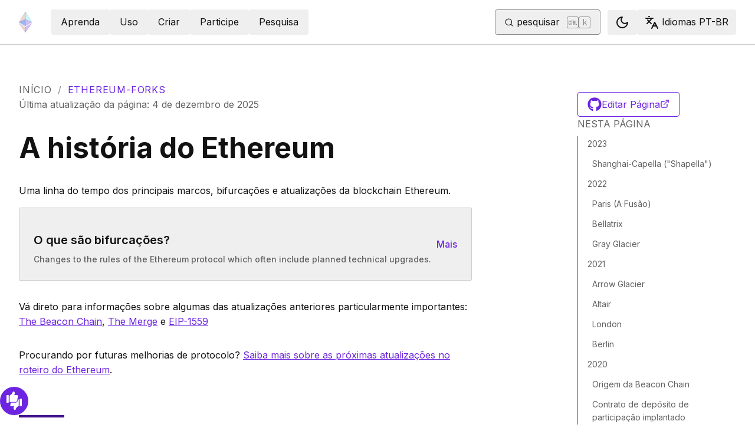

--- FILE ---
content_type: text/html; charset=utf-8
request_url: https://ethereum.org/pt-br/ethereum-forks
body_size: 71057
content:
<!DOCTYPE html><html lang="pt-br" class="__variable_f367f3 __variable_21eb4d"><head><meta charSet="utf-8"/><meta name="viewport" content="width=device-width, initial-scale=1"/><link rel="preload" href="/_next/static/media/d3ebbfd689654d3a-s.p.woff2" as="font" crossorigin="" type="font/woff2"/><link rel="preload" href="/_next/static/media/e4af272ccee01ff0-s.p.woff2" as="font" crossorigin="" type="font/woff2"/><link rel="stylesheet" href="/_next/static/css/552ca77128d67218.css" data-precedence="next"/><link rel="stylesheet" href="/_next/static/css/c9fa1de979927339.css" data-precedence="next"/><link rel="stylesheet" href="/_next/static/css/c6a890f479839a47.css" data-precedence="next"/><link rel="stylesheet" href="/_next/static/css/0d550095e2ef6039.css" data-precedence="next"/><link rel="stylesheet" href="/_next/static/css/c49ea44ddcb26f2f.css" data-precedence="next"/><link rel="preload" as="script" fetchPriority="low" href="/_next/static/chunks/webpack-9f4a0792b25c1ce8.js"/><script src="/_next/static/chunks/200c5ccf-e3ae481ab5c71207.js" async=""></script><script src="/_next/static/chunks/5045-61db22ccbb00d84c.js" async=""></script><script src="/_next/static/chunks/main-app-f05d22e1d0507c64.js" async=""></script><script src="/_next/static/chunks/app/global-error-271584dc769bd4bf.js" async=""></script><script src="/_next/static/chunks/200-b397aab9cf61d7a1.js" async=""></script><script src="/_next/static/chunks/2712-5baa935bdf0397a5.js" async=""></script><script src="/_next/static/chunks/537-c4495d38688a8eea.js" async=""></script><script src="/_next/static/chunks/5017-2bed240c0bcb4404.js" async=""></script><script src="/_next/static/chunks/9161-1cda1fda3c86b6cc.js" async=""></script><script src="/_next/static/chunks/6373-aae902e6d599c7e2.js" async=""></script><script src="/_next/static/chunks/695-939d6cdae63c2af4.js" async=""></script><script src="/_next/static/chunks/5049-b3bbf67bc2b30b4e.js" async=""></script><script src="/_next/static/chunks/2707-1fca80ca2016f7ca.js" async=""></script><script src="/_next/static/chunks/4141-3cc837778656991c.js" async=""></script><script src="/_next/static/chunks/6636-944c20fa88e4f4ba.js" async=""></script><script src="/_next/static/chunks/8628-f0d53e343a8454c9.js" async=""></script><script src="/_next/static/chunks/7935-656aa6af204b2375.js" async=""></script><script src="/_next/static/chunks/6708-617975e3a4f8caf5.js" async=""></script><script src="/_next/static/chunks/app/%5Blocale%5D/layout-74a803b539f9d1d0.js" async=""></script><script src="/_next/static/chunks/3421-1adeb18861d47d85.js" async=""></script><script src="/_next/static/chunks/app/%5Blocale%5D/error-4057ad8df8fb1366.js" async=""></script><script src="/_next/static/chunks/app/%5Blocale%5D/not-found-b73d850958b42d03.js" async=""></script><script src="/_next/static/chunks/1bff33f1-ff9f428c3c776940.js" async=""></script><script src="/_next/static/chunks/6933-38ea77204527f0bb.js" async=""></script><script src="/_next/static/chunks/3665-870405fe43581142.js" async=""></script><script src="/_next/static/chunks/701-e8ddc8954d77ddc7.js" async=""></script><script src="/_next/static/chunks/1584-ef20ab53d7a14cf1.js" async=""></script><script src="/_next/static/chunks/6790-de19271a6e960d83.js" async=""></script><script src="/_next/static/chunks/6809-d65ac5c2b44e9e8e.js" async=""></script><script src="/_next/static/chunks/3043-db1cc52a8d580a40.js" async=""></script><script src="/_next/static/chunks/9615-4aa7a1a5544adc88.js" async=""></script><script src="/_next/static/chunks/540-46af8d8079c14318.js" async=""></script><script src="/_next/static/chunks/3791-80abd7a0d857dae8.js" async=""></script><script src="/_next/static/chunks/2646-81afb992cee025fc.js" async=""></script><script src="/_next/static/chunks/7799-3d959f19284c1bf4.js" async=""></script><script src="/_next/static/chunks/7960-c651e84f57367684.js" async=""></script><script src="/_next/static/chunks/5720-aac5d8820eff48ea.js" async=""></script><script src="/_next/static/chunks/1835-72aa7153c7bb822b.js" async=""></script><script src="/_next/static/chunks/8774-adf6f5d57e539905.js" async=""></script><script src="/_next/static/chunks/9880-5f5766178fd7ae3c.js" async=""></script><script src="/_next/static/chunks/app/%5Blocale%5D/%5B...slug%5D/page-05b316b27f76911b.js" async=""></script><script src="/_next/static/chunks/9845-dbde565f18e7711e.js" async=""></script><script src="/_next/static/chunks/7533-672dd8080a6ad700.js" async=""></script><script src="/_next/static/chunks/5014-82748001167147ef.js" async=""></script><script src="/_next/static/chunks/2367-44f3461880e6a80d.js" async=""></script><script src="/_next/static/chunks/app/%5Blocale%5D/page-ab01d46678ea78a0.js" async=""></script><title>Histórico e bifurcações do Ethereum | ethereum.org</title><meta name="description" content="Uma história da blockchain Ethereum, incluindo marcos importantes, versões e bifurcações."/><link rel="manifest" href="/manifest.json" crossorigin="use-credentials"/><meta name="docsearch:description" content="Uma história da blockchain Ethereum, incluindo marcos importantes, versões e bifurcações."/><link rel="canonical" href="https://ethereum.org/pt-br/ethereum-forks/"/><link rel="alternate" hrefLang="x-default" href="https://ethereum.org/ethereum-forks/"/><link rel="alternate" hrefLang="en" href="https://ethereum.org/ethereum-forks/"/><link rel="alternate" hrefLang="de" href="https://ethereum.org/de/ethereum-forks/"/><link rel="alternate" hrefLang="es" href="https://ethereum.org/es/ethereum-forks/"/><link rel="alternate" hrefLang="fr" href="https://ethereum.org/fr/ethereum-forks/"/><link rel="alternate" hrefLang="hu" href="https://ethereum.org/hu/ethereum-forks/"/><link rel="alternate" hrefLang="id" href="https://ethereum.org/id/ethereum-forks/"/><link rel="alternate" hrefLang="it" href="https://ethereum.org/it/ethereum-forks/"/><link rel="alternate" hrefLang="pl" href="https://ethereum.org/pl/ethereum-forks/"/><link rel="alternate" hrefLang="pt-br" href="https://ethereum.org/pt-br/ethereum-forks/"/><link rel="alternate" hrefLang="ro" href="https://ethereum.org/ro/ethereum-forks/"/><link rel="alternate" hrefLang="tr" href="https://ethereum.org/tr/ethereum-forks/"/><link rel="alternate" hrefLang="zh" href="https://ethereum.org/zh/ethereum-forks/"/><meta property="og:title" content="Histórico e bifurcações do Ethereum | ethereum.org"/><meta property="og:description" content="Uma história da blockchain Ethereum, incluindo marcos importantes, versões e bifurcações."/><meta property="og:url" content="https://ethereum.org/pt-br/ethereum-forks/"/><meta property="og:site_name" content="ethereum.org"/><meta property="og:locale" content="pt-br"/><meta property="og:image" content="https://ethereum.org/images/home/hero.png"/><meta property="og:type" content="website"/><meta name="twitter:card" content="summary_large_image"/><meta name="twitter:site" content="ethereum.org"/><meta name="twitter:creator" content="ethereum.org"/><meta name="twitter:title" content="Histórico e bifurcações do Ethereum | ethereum.org"/><meta name="twitter:description" content="Uma história da blockchain Ethereum, incluindo marcos importantes, versões e bifurcações."/><meta name="twitter:image" content="https://ethereum.org/images/home/hero.png"/><link rel="icon" href="/favicon.ico" type="image/x-icon" sizes="256x256"/><meta name="next-size-adjust"/><script src="/_next/static/chunks/polyfills-42372ed130431b0a.js" noModule=""></script></head><body><script>!function(){try{var d=document.documentElement,c=d.classList;c.remove('light','dark');var e=localStorage.getItem('theme');if('system'===e||(!e&&false)){var t='(prefers-color-scheme: dark)',m=window.matchMedia(t);if(m.media!==t||m.matches){d.style.colorScheme = 'dark';c.add('dark')}else{d.style.colorScheme = 'light';c.add('light')}}else if(e){c.add(e|| '')}else{c.add('light')}if(e==='light'||e==='dark'||!e)d.style.colorScheme=e||'light'}catch(e){}}()</script><!--$--><!--/$--><div class="bg-primary-low-contrast focus-within:p-4"><a class="absolute -top-14 rounded border bg-primary px-4 py-2 leading-8 text-background no-underline hover:no-underline focus:static" href="#main-content">Pular para o conteúdo principal</a></div><div class="mx-auto max-w-screen-2xl"><nav class="sticky top-0 z-sticky flex h-19 w-full max-w-screen-2xl items-center justify-between border-b bg-background p-4 md:items-stretch md:justify-normal xl:px-8" aria-label="Primário"><a aria-label="Início" data-testid="nav-logo" class="inline-flex items-center no-underline text-primary" href="/pt-br/"><svg xmlns="http://www.w3.org/2000/svg" width=".63em" height="1em" fill="none" class="text-[35px] opacity-85 hover:opacity-100" viewBox="0 0 115 182"><path fill="#F0CDC2" stroke="#1616B4" d="M57.505 181v-45.16L1.641 103.171z"></path><path fill="#C9B3F5" stroke="#1616B4" d="M57.69 181v-45.16l55.865-32.669z"></path><path fill="#88AAF1" stroke="#1616B4" d="M57.506 124.615V66.979L1 92.28z"></path><path fill="#C9B3F5" stroke="#1616B4" d="M57.69 124.615V66.979l56.506 25.302z"></path><path fill="#F0CDC2" stroke="#1616B4" d="M1 92.281 57.505 1v65.979z"></path><path fill="#B8FAF6" stroke="#1616B4" d="M114.196 92.281 57.691 1v65.979z"></path></svg></a><div class="ms-3 flex w-full justify-end md:justify-between xl:ms-8"><div class="me-8 flex w-full items-center gap-10 px-6 max-md:hidden"><div class="animate-pulse-light rounded bg-disabled opacity-5 dark:opacity-60 h-6 w-12 py-2"></div><div class="animate-pulse-light rounded bg-disabled opacity-5 dark:opacity-60 h-6 w-12 py-2"></div><div class="animate-pulse-light rounded bg-disabled opacity-5 dark:opacity-60 h-6 w-12 py-2"></div><div class="animate-pulse-light rounded bg-disabled opacity-5 dark:opacity-60 h-6 w-12 py-2"></div><div class="animate-pulse-light rounded bg-disabled opacity-5 dark:opacity-60 h-6 w-12 py-2"></div></div><div class="flex items-center gap-6 px-2 max-md:hidden xl:px-3"><div class="animate-pulse-light rounded bg-disabled opacity-5 dark:opacity-60 hidden h-6 w-[169px] xl:flex" data-label="search-xl"></div><div class="animate-pulse-light rounded bg-disabled opacity-5 dark:opacity-60 size-6 xl:hidden" data-label="search"></div></div><div class="flex items-center md:hidden"><div class="animate-pulse-light rounded bg-disabled opacity-5 dark:opacity-60 mx-2 size-6" data-label="search"></div><div class="animate-pulse-light rounded bg-disabled opacity-5 dark:opacity-60 ms-2 size-6" data-label="mobile-menu"></div></div></div></nav><script type="application/ld+json">{"@context":"https://schema.org","@graph":[{"@type":"WebPage","@id":"https://ethereum.org/pt-br/ethereum-forks","name":"Histórico e bifurcações do Ethereum","description":"Uma história da blockchain Ethereum, incluindo marcos importantes, versões e bifurcações.","url":"https://ethereum.org/pt-br/ethereum-forks","inLanguage":"pt-br","author":[{"@type":"Organization","name":"Ethereum Community","url":"https://github.com/ethereum/ethereum-org-website/graphs/contributors","description":"A global collective of open-source contributors."}],"contributor":[{"@type":"Person","name":"wackerow","url":"https://github.com/wackerow"},{"@type":"Person","name":"mnelsonBT","url":"https://github.com/mnelsonBT"},{"@type":"Person","name":"corwintines","url":"https://github.com/corwintines"}],"isPartOf":{"@type":"WebSite","@id":"https://ethereum.org/#website","name":"ethereum.org","url":"https://ethereum.org"},"breadcrumb":{"@type":"BreadcrumbList","itemListElement":[{"@type":"ListItem","position":1,"name":"Home","item":"https://ethereum.org/pt-br/"},{"@type":"ListItem","position":2,"name":"Ethereum forks","item":"https://ethereum.org/pt-br/ethereum-forks"}]},"publisher":{"@type":"Organization","@id":"https://ethereum.foundation/#organization","name":"Ethereum Foundation","url":"https://ethereum.foundation","ownershipFundingInfo":"https://ethereum.foundation/ef","logo":"https://ethereum.org/images/ef-logo.png","sameAs":["https://www.wikidata.org/wiki/Q114736857","https://www.crunchbase.com/organization/ethereum","https://x.com/ethereumfndn","https://www.linkedin.com/company/ethereum-foundation"]},"reviewedBy":{"@type":"Organization","@id":"https://ethereum.foundation/#organization","name":"Ethereum Foundation","url":"https://ethereum.foundation","ownershipFundingInfo":"https://ethereum.foundation/ef","logo":"https://ethereum.org/images/ef-logo.png","sameAs":["https://www.wikidata.org/wiki/Q114736857","https://www.crunchbase.com/organization/ethereum","https://x.com/ethereumfndn","https://www.linkedin.com/company/ethereum-foundation"]},"mainEntity":{"@id":"https://ethereum.org/pt-br/ethereum-forks#article"}},{"@type":"Article","@id":"https://ethereum.org/pt-br/ethereum-forks#article","headline":"Histórico e bifurcações do Ethereum","description":"Uma história da blockchain Ethereum, incluindo marcos importantes, versões e bifurcações.","author":[{"@type":"Organization","name":"Ethereum Community","url":"https://github.com/ethereum/ethereum-org-website/graphs/contributors","description":"A global collective of open-source contributors."}],"contributor":[{"@type":"Person","name":"wackerow","url":"https://github.com/wackerow"},{"@type":"Person","name":"mnelsonBT","url":"https://github.com/mnelsonBT"},{"@type":"Person","name":"corwintines","url":"https://github.com/corwintines"}],"publisher":{"@type":"Organization","@id":"https://ethereum.foundation/#organization","name":"Ethereum Foundation","url":"https://ethereum.foundation","ownershipFundingInfo":"https://ethereum.foundation/ef","logo":"https://ethereum.org/images/ef-logo.png","sameAs":["https://www.wikidata.org/wiki/Q114736857","https://www.crunchbase.com/organization/ethereum","https://x.com/ethereumfndn","https://www.linkedin.com/company/ethereum-foundation"]},"reviewedBy":{"@type":"Organization","@id":"https://ethereum.foundation/#organization","name":"Ethereum Foundation","url":"https://ethereum.foundation","ownershipFundingInfo":"https://ethereum.foundation/ef","logo":"https://ethereum.org/images/ef-logo.png","sameAs":["https://www.wikidata.org/wiki/Q114736857","https://www.crunchbase.com/organization/ethereum","https://x.com/ethereumfndn","https://www.linkedin.com/company/ethereum-foundation"]},"mainEntityOfPage":"https://ethereum.org/pt-br/ethereum-forks","about":{"@type":"Thing","name":"Histórico e bifurcações do Ethereum","description":"Uma história da blockchain Ethereum, incluindo marcos importantes, versões e bifurcações."}}]}</script><div class="w-full"><div class="flex mx-auto mb-16 w-full justify-between p-8 lg:pt-16" dir="unset"><div class="w-full"><div class="flex flex-col gap-8"><nav aria-label="breadcrumb" dir="ltr"><ol class="m-0 flex list-none flex-wrap items-center tracking-wider"><li class="m-0 inline-flex items-center gap-1.5 tracking-wider"><a class="uppercase !text-body-medium no-underline transition-colors hover:!text-primary" href="/pt-br/">Início</a></li><li role="presentation" aria-hidden="true" class="m-0 me-[0.625rem] ms-[0.625rem] text-gray-400">/</li><li class="m-0 inline-flex items-center gap-1.5 tracking-wider"><span role="link" aria-disabled="true" aria-current="page" class="uppercase text-primary">ethereum-forks</span></li></ol></nav><p class="text-body-medium" dir="ltr">Última atualização da página<!-- -->:<!-- --> <!-- -->4 de dezembro de 2025</p></div><article id="main-content" class="scroll-mt-24 [&amp;_section]:scroll-mt-24 max-w-3xl"><button class="gap-2 items-center rounded border border-solid transition [&amp;&gt;svg]:flex-shrink-0 text-primary border-current hover:!text-primary-hover hover:shadow-[4px_4px_theme(&#x27;colors.primary.low-contrast&#x27;)] focus-visible:outline focus-visible:outline-primary-hover focus-visible:outline-4 focus-visible:-outline-offset-1 active:text-primary-hover active:shadow-none disabled:pointer-events-none disabled:text-disabled [&amp;[data-secondary=&#x27;true&#x27;]]:text-body min-h-10.5 px-4 py-2 [&amp;&gt;svg]:size-6 flex w-full justify-between lg:hidden" data-secondary="true" type="button" id="radix-:R36jttajsq:" aria-haspopup="menu" aria-expanded="false" data-state="closed"><span class="flex-1 text-center">Nesta página</span><svg xmlns="http://www.w3.org/2000/svg" width="24" height="24" viewBox="0 0 24 24" fill="none" stroke="currentColor" stroke-width="2" stroke-linecap="round" stroke-linejoin="round" class="lucide lucide-chevron-down" aria-hidden="true"><path d="m6 9 6 6 6-6"></path></svg></button><h1 id="the-history-of-ethereum" class="font-bold leading-xs my-8 text-[2.5rem] md:text-5xl">A história do Ethereum</h1>
<p class="mb-4 mt-8">Uma linha do tempo dos principais marcos, bifurcações e atualizações da blockchain Ethereum.</p>
<div class="mb-4" data-orientation="vertical"><div data-state="closed" data-orientation="vertical" class="rounded-sm border hover:bg-background-highlight"><h3 data-orientation="vertical" data-state="closed" class="flex [font-size:inherit]"><button type="button" aria-controls="radix-:R82l6jttajsq:" aria-expanded="false" data-state="closed" data-orientation="vertical" id="radix-:R2l6jttajsq:" class="flex flex-1 items-center justify-between gap-2 font-medium focus-visible:outline-1 focus-visible:-outline-offset-1 focus-visible:outline-primary-hover [&amp;[data-state=open]:dir(rtl)_[data-label=icon-container]&gt;svg]:rotate-90 [&amp;[data-state=open]_[data-label=icon-container]&gt;svg]:-rotate-90 w-full p-6 transition-colors hover:bg-background-highlight hover:text-black md:p-6 dark:hover:text-white [&amp;[data-state=open]]:bg-transparent [&amp;[data-state=open]]:text-black dark:[&amp;[data-state=open]]:text-white" data-radix-collection-item=""><div class="flex w-full flex-col items-center text-left sm:flex-row"><div class="flex gap-2 flex-col items-center md:items-start"><div class="flex gap-2 flex-row items-center mb-2 mt-4"><h3 class="text-xl font-semibold">O que são bifurcações?</h3></div><p class="w-fit text-sm text-body-medium">Changes to the rules of the Ethereum protocol which often include planned technical upgrades.</p></div><span class="my-auto text-md text-primary sm:ml-auto">Mais</span></div></button></h3><div data-state="closed" id="radix-:R82l6jttajsq:" hidden="" role="region" aria-labelledby="radix-:R2l6jttajsq:" data-orientation="vertical" class="overflow-hidden text-sm transition-all data-[state=closed]:animate-accordion-up data-[state=open]:animate-accordion-down" style="--radix-accordion-content-height:var(--radix-collapsible-content-height);--radix-accordion-content-width:var(--radix-collapsible-content-width)"></div></div></div>
<p class="mb-4 mt-8">Vá direto para informações sobre algumas das atualizações anteriores particularmente importantes: <a class="visited:text-primary-visited" href="/pt-br/roadmap/beacon-chain/">The Beacon Chain</a>, <a class="visited:text-primary-visited" href="/pt-br/roadmap/merge/">The Merge</a> e <a class="visited:text-primary-visited" href="#london">EIP-1559</a></p>
<p class="mb-4 mt-8">Procurando por futuras melhorias de protocolo? <a class="visited:text-primary-visited" href="/pt-br/roadmap/">Saiba mais sobre as próximas atualizações no roteiro do Ethereum</a>.</p>
<div class="my-16 h-1 w-[10%] bg-primary-high-contrast"></div>
<h2 id="2023" class="font-bold leading-xs my-8 scroll-mt-28 relative group text-[2rem] mt-16 max-md:text-2xl" data-group="true"><a aria-label="2023 permalink" class="absolute end-full flex h-full items-center opacity-0 transition-opacity duration-100 ease-in-out focus:opacity-100 group-hover:opacity-100" href="#2023"><svg xmlns="http://www.w3.org/2000/svg" width="24" height="24" viewBox="0 0 24 24" fill="none" stroke="currentColor" stroke-width="2" stroke-linecap="round" stroke-linejoin="round" class="lucide lucide-link me-1 size-3" aria-hidden="true"><path d="M10 13a5 5 0 0 0 7.54.54l3-3a5 5 0 0 0-7.07-7.07l-1.72 1.71"></path><path d="M14 11a5 5 0 0 0-7.54-.54l-3 3a5 5 0 0 0 7.07 7.07l1.71-1.71"></path></svg></a>2023</h2>
<h3 id="shapella" class="font-bold leading-xs my-8 scroll-mt-28 relative group text-2xl mt-10 max-md:text-xl" data-group="true"><a aria-label="shapella permalink" class="absolute end-full flex h-full items-center opacity-0 transition-opacity duration-100 ease-in-out focus:opacity-100 group-hover:opacity-100" href="#shapella"><svg xmlns="http://www.w3.org/2000/svg" width="24" height="24" viewBox="0 0 24 24" fill="none" stroke="currentColor" stroke-width="2" stroke-linecap="round" stroke-linejoin="round" class="lucide lucide-link me-1 size-3" aria-hidden="true"><path d="M10 13a5 5 0 0 0 7.54.54l3-3a5 5 0 0 0-7.07-7.07l-1.72 1.71"></path><path d="M14 11a5 5 0 0 0-7.54-.54l-3 3a5 5 0 0 0 7.07 7.07l1.71-1.71"></path></svg></a>Shanghai-Capella (&quot;Shapella&quot;)</h3>
<div class="flex flex-col gap-2"><div class="flex"><!--$!--><template data-dgst="BAILOUT_TO_CLIENT_SIDE_RENDERING"></template><!--/$--><p class="font-monospace"></p></div><div class="flex whitespace-pre-wrap"><!--$!--><template data-dgst="BAILOUT_TO_CLIENT_SIDE_RENDERING"></template><!--/$-->Número do bloco<!-- -->:<!-- --> <a target="_blank" rel="noopener noreferrer" class="relative visited:text-primary-visited" href="https://eth.blockscout.com/block/17034870">17.034.870<span class="sr-only">opens in a new tab</span><svg xmlns="http://www.w3.org/2000/svg" width="24" height="24" viewBox="0 0 24 24" fill="none" stroke="currentColor" stroke-width="2" stroke-linecap="round" stroke-linejoin="round" class="lucide lucide-external-link !mb-0.5 ms-1 inline-block size-[0.875em] max-h-4 max-w-4 shrink-0" aria-hidden="true" data-label="arrow"><path d="M15 3h6v6"></path><path d="M10 14 21 3"></path><path d="M18 13v6a2 2 0 0 1-2 2H5a2 2 0 0 1-2-2V8a2 2 0 0 1 2-2h6"></path></svg></a></div><div class="flex whitespace-pre-wrap"><!--$!--><template data-dgst="BAILOUT_TO_CLIENT_SIDE_RENDERING"></template><!--/$-->Número da época<!-- -->:<!-- --> <a target="_blank" rel="noopener noreferrer" class="relative visited:text-primary-visited" href="https://beaconscan.com/epoch/194048">194.048<span class="sr-only">opens in a new tab</span><svg xmlns="http://www.w3.org/2000/svg" width="24" height="24" viewBox="0 0 24 24" fill="none" stroke="currentColor" stroke-width="2" stroke-linecap="round" stroke-linejoin="round" class="lucide lucide-external-link !mb-0.5 ms-1 inline-block size-[0.875em] max-h-4 max-w-4 shrink-0" aria-hidden="true" data-label="arrow"><path d="M15 3h6v6"></path><path d="M10 14 21 3"></path><path d="M18 13v6a2 2 0 0 1-2 2H5a2 2 0 0 1-2-2V8a2 2 0 0 1 2-2h6"></path></svg></a></div><div class="flex whitespace-pre-wrap"><!--$!--><template data-dgst="BAILOUT_TO_CLIENT_SIDE_RENDERING"></template><!--/$-->Número de bloco da Beacon Chain<!-- -->:<!-- --> <a target="_blank" rel="noopener noreferrer" class="relative visited:text-primary-visited" href="https://beaconscan.com/slot/6209536">6.209.536<span class="sr-only">opens in a new tab</span><svg xmlns="http://www.w3.org/2000/svg" width="24" height="24" viewBox="0 0 24 24" fill="none" stroke="currentColor" stroke-width="2" stroke-linecap="round" stroke-linejoin="round" class="lucide lucide-external-link !mb-0.5 ms-1 inline-block size-[0.875em] max-h-4 max-w-4 shrink-0" aria-hidden="true" data-label="arrow"><path d="M15 3h6v6"></path><path d="M10 14 21 3"></path><path d="M18 13v6a2 2 0 0 1-2 2H5a2 2 0 0 1-2-2V8a2 2 0 0 1 2-2h6"></path></svg></a></div><div class="flex"><!--$!--><template data-dgst="BAILOUT_TO_CLIENT_SIDE_RENDERING"></template><!--/$-->Preço em ETH<!-- -->:<!-- --> <!-- -->US$ 1.917,00</div><div class="flex"><!--$!--><template data-dgst="BAILOUT_TO_CLIENT_SIDE_RENDERING"></template><!--/$--><a target="_blank" rel="noopener noreferrer" class="relative visited:text-primary-visited" href="https://web.archive.org/web/20230411044526/https://ethereum.org/en/">ethereum.org em waybackmachine<span class="sr-only">opens in a new tab</span><svg xmlns="http://www.w3.org/2000/svg" width="24" height="24" viewBox="0 0 24 24" fill="none" stroke="currentColor" stroke-width="2" stroke-linecap="round" stroke-linejoin="round" class="lucide lucide-external-link !mb-0.5 ms-1 inline-block size-[0.875em] max-h-4 max-w-4 shrink-0" aria-hidden="true" data-label="arrow"><path d="M15 3h6v6"></path><path d="M10 14 21 3"></path><path d="M18 13v6a2 2 0 0 1-2 2H5a2 2 0 0 1-2-2V8a2 2 0 0 1 2-2h6"></path></svg></a></div></div>
<h4 id="shanghai-summary" class="leading-xs my-8 scroll-mt-28 relative group text-xl font-semibold max-md:text-md" data-group="true"><a aria-label="shanghai summary permalink" class="absolute end-full flex h-full items-center opacity-0 transition-opacity duration-100 ease-in-out focus:opacity-100 group-hover:opacity-100" href="#shanghai-summary"><svg xmlns="http://www.w3.org/2000/svg" width="24" height="24" viewBox="0 0 24 24" fill="none" stroke="currentColor" stroke-width="2" stroke-linecap="round" stroke-linejoin="round" class="lucide lucide-link me-1 size-3" aria-hidden="true"><path d="M10 13a5 5 0 0 0 7.54.54l3-3a5 5 0 0 0-7.07-7.07l-1.72 1.71"></path><path d="M14 11a5 5 0 0 0-7.54-.54l-3 3a5 5 0 0 0 7.07 7.07l1.71-1.71"></path></svg></a>Resumo de Shanghai</h4>
<p class="mb-4 mt-8">A atualização Shanghai trouxe saques de stake para a camada de execução. Em conjunto com a atualização Capella, isso permitiu que os blocos aceitassem operações de saque, o que permite que os stakers saquem seu ETH da Beacon Chain para a camada de execução.</p>
<div class="mb-4" data-orientation="vertical"><div data-state="closed" data-orientation="vertical" class="rounded-sm border hover:bg-background-highlight"><h3 data-orientation="vertical" data-state="closed" class="flex [font-size:inherit]"><button type="button" aria-controls="radix-:R8bl6jttajsq:" aria-expanded="false" data-state="closed" data-orientation="vertical" id="radix-:Rbl6jttajsq:" class="flex flex-1 items-center justify-between gap-2 font-medium focus-visible:outline-1 focus-visible:-outline-offset-1 focus-visible:outline-primary-hover [&amp;[data-state=open]:dir(rtl)_[data-label=icon-container]&gt;svg]:rotate-90 [&amp;[data-state=open]_[data-label=icon-container]&gt;svg]:-rotate-90 w-full p-6 transition-colors hover:bg-background-highlight hover:text-black md:p-6 dark:hover:text-white [&amp;[data-state=open]]:bg-transparent [&amp;[data-state=open]]:text-black dark:[&amp;[data-state=open]]:text-white" data-radix-collection-item=""><div class="flex w-full flex-col items-center text-left sm:flex-row"><div class="flex gap-2 flex-col items-center md:items-start"><div class="flex gap-2 flex-row items-center mb-2 mt-4"><h3 class="text-xl font-semibold">EIPs da Shanghai</h3></div><p class="w-fit text-sm text-body-medium">Official improvements included in this upgrade.</p></div><span class="my-auto text-md text-primary sm:ml-auto">Mais</span></div></button></h3><div data-state="closed" id="radix-:R8bl6jttajsq:" hidden="" role="region" aria-labelledby="radix-:Rbl6jttajsq:" data-orientation="vertical" class="overflow-hidden text-sm transition-all data-[state=closed]:animate-accordion-up data-[state=open]:animate-accordion-down" style="--radix-accordion-content-height:var(--radix-collapsible-content-height);--radix-accordion-content-width:var(--radix-collapsible-content-width)"></div></div></div>
<ul class="mb-6 ms-6 list-disc">
<li class="mb-3 last:mb-0 [&amp;_ol]:mt-3 [&amp;_ul]:mt-3"><a target="_blank" rel="noopener noreferrer" class="relative visited:text-primary-visited" href="https://github.com/ethereum/execution-specs/blob/master/network-upgrades/mainnet-upgrades/shanghai.md">Leia a especificação de atualização Shangai<span class="sr-only">opens in a new tab</span><svg xmlns="http://www.w3.org/2000/svg" width="24" height="24" viewBox="0 0 24 24" fill="none" stroke="currentColor" stroke-width="2" stroke-linecap="round" stroke-linejoin="round" class="lucide lucide-external-link !mb-0.5 ms-1 inline-block size-[0.875em] max-h-4 max-w-4 shrink-0" aria-hidden="true" data-label="arrow"><path d="M15 3h6v6"></path><path d="M10 14 21 3"></path><path d="M18 13v6a2 2 0 0 1-2 2H5a2 2 0 0 1-2-2V8a2 2 0 0 1 2-2h6"></path></svg></a></li>
</ul>
<h4 id="capella-summary" class="leading-xs my-8 scroll-mt-28 relative group text-xl font-semibold max-md:text-md" data-group="true"><a aria-label="capella summary permalink" class="absolute end-full flex h-full items-center opacity-0 transition-opacity duration-100 ease-in-out focus:opacity-100 group-hover:opacity-100" href="#capella-summary"><svg xmlns="http://www.w3.org/2000/svg" width="24" height="24" viewBox="0 0 24 24" fill="none" stroke="currentColor" stroke-width="2" stroke-linecap="round" stroke-linejoin="round" class="lucide lucide-link me-1 size-3" aria-hidden="true"><path d="M10 13a5 5 0 0 0 7.54.54l3-3a5 5 0 0 0-7.07-7.07l-1.72 1.71"></path><path d="M14 11a5 5 0 0 0-7.54-.54l-3 3a5 5 0 0 0 7.07 7.07l1.71-1.71"></path></svg></a>Resumo de Capella</h4>
<p class="mb-4 mt-8">A atualização Capella foi a terceira maior atualização para a camada de consenso (Beacon Chain) e permitiu saques de stake. Capella ocorreu em sincronia com a atualização da camada de execução, Shanghai, e ativou a funcionalidade de saque de stake.</p>
<p class="mb-4 mt-8">Essa atualização da camada de consenso trouxe a capacidade para os stakers que não forneceram credenciais de saque com seu depósito inicial de fazê-lo, permitindo assim os saques.</p>
<p class="mb-4 mt-8">A atualização também forneceu a funcionalidade de varredura automática de contas, que processa continuamente as contas do validador para todos os pagamentos de recompensas disponíveis ou saques totais.</p>
<ul class="mb-6 ms-6 list-disc">
<li class="mb-3 last:mb-0 [&amp;_ol]:mt-3 [&amp;_ul]:mt-3"><a class="visited:text-primary-visited" href="/pt-br/staking/withdrawals/">Mais sobre saques de staking</a>.</li>
<li class="mb-3 last:mb-0 [&amp;_ol]:mt-3 [&amp;_ul]:mt-3"><a target="_blank" rel="noopener noreferrer" class="relative visited:text-primary-visited" href="https://github.com/ethereum/consensus-specs/blob/dev/specs/capella/">Leia a especificação da atualização Capella<span class="sr-only">opens in a new tab</span><svg xmlns="http://www.w3.org/2000/svg" width="24" height="24" viewBox="0 0 24 24" fill="none" stroke="currentColor" stroke-width="2" stroke-linecap="round" stroke-linejoin="round" class="lucide lucide-external-link !mb-0.5 ms-1 inline-block size-[0.875em] max-h-4 max-w-4 shrink-0" aria-hidden="true" data-label="arrow"><path d="M15 3h6v6"></path><path d="M10 14 21 3"></path><path d="M18 13v6a2 2 0 0 1-2 2H5a2 2 0 0 1-2-2V8a2 2 0 0 1 2-2h6"></path></svg></a></li>
</ul>
<div class="my-16 h-1 w-[10%] bg-primary-high-contrast"></div>
<h2 id="2022" class="font-bold leading-xs my-8 scroll-mt-28 relative group text-[2rem] mt-16 max-md:text-2xl" data-group="true"><a aria-label="2022 permalink" class="absolute end-full flex h-full items-center opacity-0 transition-opacity duration-100 ease-in-out focus:opacity-100 group-hover:opacity-100" href="#2022"><svg xmlns="http://www.w3.org/2000/svg" width="24" height="24" viewBox="0 0 24 24" fill="none" stroke="currentColor" stroke-width="2" stroke-linecap="round" stroke-linejoin="round" class="lucide lucide-link me-1 size-3" aria-hidden="true"><path d="M10 13a5 5 0 0 0 7.54.54l3-3a5 5 0 0 0-7.07-7.07l-1.72 1.71"></path><path d="M14 11a5 5 0 0 0-7.54-.54l-3 3a5 5 0 0 0 7.07 7.07l1.71-1.71"></path></svg></a>2022</h2>
<h3 id="paris" class="font-bold leading-xs my-8 scroll-mt-28 relative group text-2xl mt-10 max-md:text-xl" data-group="true"><a aria-label="paris permalink" class="absolute end-full flex h-full items-center opacity-0 transition-opacity duration-100 ease-in-out focus:opacity-100 group-hover:opacity-100" href="#paris"><svg xmlns="http://www.w3.org/2000/svg" width="24" height="24" viewBox="0 0 24 24" fill="none" stroke="currentColor" stroke-width="2" stroke-linecap="round" stroke-linejoin="round" class="lucide lucide-link me-1 size-3" aria-hidden="true"><path d="M10 13a5 5 0 0 0 7.54.54l3-3a5 5 0 0 0-7.07-7.07l-1.72 1.71"></path><path d="M14 11a5 5 0 0 0-7.54-.54l-3 3a5 5 0 0 0 7.07 7.07l1.71-1.71"></path></svg></a>Paris (A Fusão)</h3>
<div class="flex flex-col gap-2"><div class="flex"><!--$!--><template data-dgst="BAILOUT_TO_CLIENT_SIDE_RENDERING"></template><!--/$--><p class="font-monospace"></p></div><div class="flex whitespace-pre-wrap"><!--$!--><template data-dgst="BAILOUT_TO_CLIENT_SIDE_RENDERING"></template><!--/$-->Número do bloco<!-- -->:<!-- --> <a target="_blank" rel="noopener noreferrer" class="relative visited:text-primary-visited" href="https://eth.blockscout.com/block/15537394">15.537.394<span class="sr-only">opens in a new tab</span><svg xmlns="http://www.w3.org/2000/svg" width="24" height="24" viewBox="0 0 24 24" fill="none" stroke="currentColor" stroke-width="2" stroke-linecap="round" stroke-linejoin="round" class="lucide lucide-external-link !mb-0.5 ms-1 inline-block size-[0.875em] max-h-4 max-w-4 shrink-0" aria-hidden="true" data-label="arrow"><path d="M15 3h6v6"></path><path d="M10 14 21 3"></path><path d="M18 13v6a2 2 0 0 1-2 2H5a2 2 0 0 1-2-2V8a2 2 0 0 1 2-2h6"></path></svg></a></div><div class="flex"><!--$!--><template data-dgst="BAILOUT_TO_CLIENT_SIDE_RENDERING"></template><!--/$-->Preço em ETH<!-- -->:<!-- --> <!-- -->US$ 1.472,00</div><div class="flex"><!--$!--><template data-dgst="BAILOUT_TO_CLIENT_SIDE_RENDERING"></template><!--/$--><a target="_blank" rel="noopener noreferrer" class="relative visited:text-primary-visited" href="https://web.archive.org/web/20220915075314/https://ethereum.org/">ethereum.org em waybackmachine<span class="sr-only">opens in a new tab</span><svg xmlns="http://www.w3.org/2000/svg" width="24" height="24" viewBox="0 0 24 24" fill="none" stroke="currentColor" stroke-width="2" stroke-linecap="round" stroke-linejoin="round" class="lucide lucide-external-link !mb-0.5 ms-1 inline-block size-[0.875em] max-h-4 max-w-4 shrink-0" aria-hidden="true" data-label="arrow"><path d="M15 3h6v6"></path><path d="M10 14 21 3"></path><path d="M18 13v6a2 2 0 0 1-2 2H5a2 2 0 0 1-2-2V8a2 2 0 0 1 2-2h6"></path></svg></a></div></div>
<h4 id="paris-summary" class="leading-xs my-8 scroll-mt-28 relative group text-xl font-semibold max-md:text-md" data-group="true"><a aria-label="paris summary permalink" class="absolute end-full flex h-full items-center opacity-0 transition-opacity duration-100 ease-in-out focus:opacity-100 group-hover:opacity-100" href="#paris-summary"><svg xmlns="http://www.w3.org/2000/svg" width="24" height="24" viewBox="0 0 24 24" fill="none" stroke="currentColor" stroke-width="2" stroke-linecap="round" stroke-linejoin="round" class="lucide lucide-link me-1 size-3" aria-hidden="true"><path d="M10 13a5 5 0 0 0 7.54.54l3-3a5 5 0 0 0-7.07-7.07l-1.72 1.71"></path><path d="M14 11a5 5 0 0 0-7.54-.54l-3 3a5 5 0 0 0 7.07 7.07l1.71-1.71"></path></svg></a>Resumo</h4>
<p class="mb-4 mt-8">A atualização Paris foi desencadeada pela cadeia de blocos de prova de trabalho com uma <span class="inline-block"></span> de 58750000000000000000000. Isso aconteceu no bloco 15537393, em 15 de setembro de 2022, iniciando a atualização Paris para o próximo bloco. Paris foi a transição para o <a class="visited:text-primary-visited" href="/pt-br/roadmap/merge/">The Merge</a> — seu maior recurso era desativar o algoritmo de mineração da <a class="visited:text-primary-visited" href="/pt-br/developers/docs/consensus-mechanisms/pow/">prova de trabalho</a> e a lógica de consenso associada e ativar a <a class="visited:text-primary-visited" href="/pt-br/developers/docs/consensus-mechanisms/pos/">prova de participação</a> no lugar dela. Paris em si foi uma atualização para os <a class="visited:text-primary-visited" href="/pt-br/developers/docs/nodes-and-clients/#execution-clients">clientes de execução</a> (equivalente à Bellatrix na camada de consenso) que permitiu que eles recebessem instruções de seus <a class="visited:text-primary-visited" href="/pt-br/developers/docs/nodes-and-clients/#consensus-clients">clientes de consenso</a> conectados. Isso exigiu um novo conjunto de métodos internos da API, coletivamente conhecido como <a target="_blank" rel="noopener noreferrer" class="relative visited:text-primary-visited" href="https://github.com/ethereum/execution-apis/blob/main/src/engine/common.md">API do mecanismo<span class="sr-only">opens in a new tab</span><svg xmlns="http://www.w3.org/2000/svg" width="24" height="24" viewBox="0 0 24 24" fill="none" stroke="currentColor" stroke-width="2" stroke-linecap="round" stroke-linejoin="round" class="lucide lucide-external-link !mb-0.5 ms-1 inline-block size-[0.875em] max-h-4 max-w-4 shrink-0" aria-hidden="true" data-label="arrow"><path d="M15 3h6v6"></path><path d="M10 14 21 3"></path><path d="M18 13v6a2 2 0 0 1-2 2H5a2 2 0 0 1-2-2V8a2 2 0 0 1 2-2h6"></path></svg></a>, a ser ativado. Esta foi, indiscutivelmente, a atualização mais significativa na história do Ethereum desde o <a class="visited:text-primary-visited" href="#homestead">Homestead</a>!</p>
<ul class="mb-6 ms-6 list-disc">
<li class="mb-3 last:mb-0 [&amp;_ol]:mt-3 [&amp;_ul]:mt-3"><a target="_blank" rel="noopener noreferrer" class="relative visited:text-primary-visited" href="https://github.com/ethereum/execution-specs/blob/master/network-upgrades/mainnet-upgrades/paris.md">Leia a especificação de atualização Paris<span class="sr-only">opens in a new tab</span><svg xmlns="http://www.w3.org/2000/svg" width="24" height="24" viewBox="0 0 24 24" fill="none" stroke="currentColor" stroke-width="2" stroke-linecap="round" stroke-linejoin="round" class="lucide lucide-external-link !mb-0.5 ms-1 inline-block size-[0.875em] max-h-4 max-w-4 shrink-0" aria-hidden="true" data-label="arrow"><path d="M15 3h6v6"></path><path d="M10 14 21 3"></path><path d="M18 13v6a2 2 0 0 1-2 2H5a2 2 0 0 1-2-2V8a2 2 0 0 1 2-2h6"></path></svg></a></li>
</ul>
<div class="mb-4" data-orientation="vertical"><div data-state="closed" data-orientation="vertical" class="rounded-sm border hover:bg-background-highlight"><h3 data-orientation="vertical" data-state="closed" class="flex [font-size:inherit]"><button type="button" aria-controls="radix-:R8pl6jttajsq:" aria-expanded="false" data-state="closed" data-orientation="vertical" id="radix-:Rpl6jttajsq:" class="flex flex-1 items-center justify-between gap-2 font-medium focus-visible:outline-1 focus-visible:-outline-offset-1 focus-visible:outline-primary-hover [&amp;[data-state=open]:dir(rtl)_[data-label=icon-container]&gt;svg]:rotate-90 [&amp;[data-state=open]_[data-label=icon-container]&gt;svg]:-rotate-90 w-full p-6 transition-colors hover:bg-background-highlight hover:text-black md:p-6 dark:hover:text-white [&amp;[data-state=open]]:bg-transparent [&amp;[data-state=open]]:text-black dark:[&amp;[data-state=open]]:text-white" data-radix-collection-item=""><div class="flex w-full flex-col items-center text-left sm:flex-row"><div class="flex gap-2 flex-col items-center md:items-start"><div class="flex gap-2 flex-row items-center mb-2 mt-4"><h3 class="text-xl font-semibold">EIPs da Paris</h3></div><p class="w-fit text-sm text-body-medium">Official improvements included in this upgrade.</p></div><span class="my-auto text-md text-primary sm:ml-auto">Mais</span></div></button></h3><div data-state="closed" id="radix-:R8pl6jttajsq:" hidden="" role="region" aria-labelledby="radix-:Rpl6jttajsq:" data-orientation="vertical" class="overflow-hidden text-sm transition-all data-[state=closed]:animate-accordion-up data-[state=open]:animate-accordion-down" style="--radix-accordion-content-height:var(--radix-collapsible-content-height);--radix-accordion-content-width:var(--radix-collapsible-content-width)"></div></div></div>
<hr class="mb-4 mt-8 inline-block w-full border-body-medium opacity-60"/>
<h3 id="bellatrix" class="font-bold leading-xs my-8 scroll-mt-28 relative group text-2xl mt-10 max-md:text-xl" data-group="true"><a aria-label="bellatrix permalink" class="absolute end-full flex h-full items-center opacity-0 transition-opacity duration-100 ease-in-out focus:opacity-100 group-hover:opacity-100" href="#bellatrix"><svg xmlns="http://www.w3.org/2000/svg" width="24" height="24" viewBox="0 0 24 24" fill="none" stroke="currentColor" stroke-width="2" stroke-linecap="round" stroke-linejoin="round" class="lucide lucide-link me-1 size-3" aria-hidden="true"><path d="M10 13a5 5 0 0 0 7.54.54l3-3a5 5 0 0 0-7.07-7.07l-1.72 1.71"></path><path d="M14 11a5 5 0 0 0-7.54-.54l-3 3a5 5 0 0 0 7.07 7.07l1.71-1.71"></path></svg></a>Bellatrix</h3>
<div class="flex flex-col gap-2"><div class="flex"><!--$!--><template data-dgst="BAILOUT_TO_CLIENT_SIDE_RENDERING"></template><!--/$--><p class="font-monospace"></p></div><div class="flex whitespace-pre-wrap"><!--$!--><template data-dgst="BAILOUT_TO_CLIENT_SIDE_RENDERING"></template><!--/$-->Número da época<!-- -->:<!-- --> <a target="_blank" rel="noopener noreferrer" class="relative visited:text-primary-visited" href="https://beaconscan.com/epoch/144896">144.896<span class="sr-only">opens in a new tab</span><svg xmlns="http://www.w3.org/2000/svg" width="24" height="24" viewBox="0 0 24 24" fill="none" stroke="currentColor" stroke-width="2" stroke-linecap="round" stroke-linejoin="round" class="lucide lucide-external-link !mb-0.5 ms-1 inline-block size-[0.875em] max-h-4 max-w-4 shrink-0" aria-hidden="true" data-label="arrow"><path d="M15 3h6v6"></path><path d="M10 14 21 3"></path><path d="M18 13v6a2 2 0 0 1-2 2H5a2 2 0 0 1-2-2V8a2 2 0 0 1 2-2h6"></path></svg></a></div><div class="flex"><!--$!--><template data-dgst="BAILOUT_TO_CLIENT_SIDE_RENDERING"></template><!--/$-->Preço em ETH<!-- -->:<!-- --> <!-- -->US$ 1.558,00</div><div class="flex"><!--$!--><template data-dgst="BAILOUT_TO_CLIENT_SIDE_RENDERING"></template><!--/$--><a target="_blank" rel="noopener noreferrer" class="relative visited:text-primary-visited" href="https://web.archive.org/web/20220906112525/https://ethereum.org/en/">ethereum.org em waybackmachine<span class="sr-only">opens in a new tab</span><svg xmlns="http://www.w3.org/2000/svg" width="24" height="24" viewBox="0 0 24 24" fill="none" stroke="currentColor" stroke-width="2" stroke-linecap="round" stroke-linejoin="round" class="lucide lucide-external-link !mb-0.5 ms-1 inline-block size-[0.875em] max-h-4 max-w-4 shrink-0" aria-hidden="true" data-label="arrow"><path d="M15 3h6v6"></path><path d="M10 14 21 3"></path><path d="M18 13v6a2 2 0 0 1-2 2H5a2 2 0 0 1-2-2V8a2 2 0 0 1 2-2h6"></path></svg></a></div></div>
<h4 id="bellatrix-summary" class="leading-xs my-8 scroll-mt-28 relative group text-xl font-semibold max-md:text-md" data-group="true"><a aria-label="bellatrix summary permalink" class="absolute end-full flex h-full items-center opacity-0 transition-opacity duration-100 ease-in-out focus:opacity-100 group-hover:opacity-100" href="#bellatrix-summary"><svg xmlns="http://www.w3.org/2000/svg" width="24" height="24" viewBox="0 0 24 24" fill="none" stroke="currentColor" stroke-width="2" stroke-linecap="round" stroke-linejoin="round" class="lucide lucide-link me-1 size-3" aria-hidden="true"><path d="M10 13a5 5 0 0 0 7.54.54l3-3a5 5 0 0 0-7.07-7.07l-1.72 1.71"></path><path d="M14 11a5 5 0 0 0-7.54-.54l-3 3a5 5 0 0 0 7.07 7.07l1.71-1.71"></path></svg></a>Resumo</h4>
<p class="mb-4 mt-8">A atualização Bellatrix foi a segunda atualização agendada para a <a class="visited:text-primary-visited" href="/pt-br/roadmap/beacon-chain/">Beacon Chain</a>, preparando a cadeia para o <a class="visited:text-primary-visited" href="/pt-br/roadmap/merge/">The Merge</a>. Ela traz penalidades ao validador para seus valores totais por inatividade e ofensas sancionáveis. Bellatrix também inclui uma atualização nas regras de escolha de bifurcações para preparar a cadeia para o The Merge e a transição do último bloco de prova de trabalho para o primeiro bloco de prova de participação. Isso inclui informar os clientes de consenso sobre a <span class="inline-block"></span> de 58750000000000000000000.</p>
<ul class="mb-6 ms-6 list-disc">
<li class="mb-3 last:mb-0 [&amp;_ol]:mt-3 [&amp;_ul]:mt-3"><a target="_blank" rel="noopener noreferrer" class="relative visited:text-primary-visited" href="https://github.com/ethereum/consensus-specs/tree/dev/specs/bellatrix">Leia a especificação da atualização Bellatrix<span class="sr-only">opens in a new tab</span><svg xmlns="http://www.w3.org/2000/svg" width="24" height="24" viewBox="0 0 24 24" fill="none" stroke="currentColor" stroke-width="2" stroke-linecap="round" stroke-linejoin="round" class="lucide lucide-external-link !mb-0.5 ms-1 inline-block size-[0.875em] max-h-4 max-w-4 shrink-0" aria-hidden="true" data-label="arrow"><path d="M15 3h6v6"></path><path d="M10 14 21 3"></path><path d="M18 13v6a2 2 0 0 1-2 2H5a2 2 0 0 1-2-2V8a2 2 0 0 1 2-2h6"></path></svg></a></li>
</ul>
<hr class="mb-4 mt-8 inline-block w-full border-body-medium opacity-60"/>
<h3 id="gray-glacier" class="font-bold leading-xs my-8 scroll-mt-28 relative group text-2xl mt-10 max-md:text-xl" data-group="true"><a aria-label="gray glacier permalink" class="absolute end-full flex h-full items-center opacity-0 transition-opacity duration-100 ease-in-out focus:opacity-100 group-hover:opacity-100" href="#gray-glacier"><svg xmlns="http://www.w3.org/2000/svg" width="24" height="24" viewBox="0 0 24 24" fill="none" stroke="currentColor" stroke-width="2" stroke-linecap="round" stroke-linejoin="round" class="lucide lucide-link me-1 size-3" aria-hidden="true"><path d="M10 13a5 5 0 0 0 7.54.54l3-3a5 5 0 0 0-7.07-7.07l-1.72 1.71"></path><path d="M14 11a5 5 0 0 0-7.54-.54l-3 3a5 5 0 0 0 7.07 7.07l1.71-1.71"></path></svg></a>Gray Glacier</h3>
<div class="flex flex-col gap-2"><div class="flex"><!--$!--><template data-dgst="BAILOUT_TO_CLIENT_SIDE_RENDERING"></template><!--/$--><p class="font-monospace"></p></div><div class="flex whitespace-pre-wrap"><!--$!--><template data-dgst="BAILOUT_TO_CLIENT_SIDE_RENDERING"></template><!--/$-->Número do bloco<!-- -->:<!-- --> <a target="_blank" rel="noopener noreferrer" class="relative visited:text-primary-visited" href="https://eth.blockscout.com/block/15050000">15.050.000<span class="sr-only">opens in a new tab</span><svg xmlns="http://www.w3.org/2000/svg" width="24" height="24" viewBox="0 0 24 24" fill="none" stroke="currentColor" stroke-width="2" stroke-linecap="round" stroke-linejoin="round" class="lucide lucide-external-link !mb-0.5 ms-1 inline-block size-[0.875em] max-h-4 max-w-4 shrink-0" aria-hidden="true" data-label="arrow"><path d="M15 3h6v6"></path><path d="M10 14 21 3"></path><path d="M18 13v6a2 2 0 0 1-2 2H5a2 2 0 0 1-2-2V8a2 2 0 0 1 2-2h6"></path></svg></a></div><div class="flex"><!--$!--><template data-dgst="BAILOUT_TO_CLIENT_SIDE_RENDERING"></template><!--/$-->Preço em ETH<!-- -->:<!-- --> <!-- -->US$ 1.069,00</div><div class="flex"><!--$!--><template data-dgst="BAILOUT_TO_CLIENT_SIDE_RENDERING"></template><!--/$--><a target="_blank" rel="noopener noreferrer" class="relative visited:text-primary-visited" href="https://web.archive.org/web/20220630094629/https://ethereum.org/en/">ethereum.org em waybackmachine<span class="sr-only">opens in a new tab</span><svg xmlns="http://www.w3.org/2000/svg" width="24" height="24" viewBox="0 0 24 24" fill="none" stroke="currentColor" stroke-width="2" stroke-linecap="round" stroke-linejoin="round" class="lucide lucide-external-link !mb-0.5 ms-1 inline-block size-[0.875em] max-h-4 max-w-4 shrink-0" aria-hidden="true" data-label="arrow"><path d="M15 3h6v6"></path><path d="M10 14 21 3"></path><path d="M18 13v6a2 2 0 0 1-2 2H5a2 2 0 0 1-2-2V8a2 2 0 0 1 2-2h6"></path></svg></a></div></div>
<h4 id="gray-glacier-summary" class="leading-xs my-8 scroll-mt-28 relative group text-xl font-semibold max-md:text-md" data-group="true"><a aria-label="gray glacier summary permalink" class="absolute end-full flex h-full items-center opacity-0 transition-opacity duration-100 ease-in-out focus:opacity-100 group-hover:opacity-100" href="#gray-glacier-summary"><svg xmlns="http://www.w3.org/2000/svg" width="24" height="24" viewBox="0 0 24 24" fill="none" stroke="currentColor" stroke-width="2" stroke-linecap="round" stroke-linejoin="round" class="lucide lucide-link me-1 size-3" aria-hidden="true"><path d="M10 13a5 5 0 0 0 7.54.54l3-3a5 5 0 0 0-7.07-7.07l-1.72 1.71"></path><path d="M14 11a5 5 0 0 0-7.54-.54l-3 3a5 5 0 0 0 7.07 7.07l1.71-1.71"></path></svg></a>Resumo</h4>
<p class="mb-4 mt-8">A atualização Gray Glacier atrasou a <span class="inline-block"></span> por 3 meses. Esta é a única mudança introduzida nessa atualização, e é parecida com a natureza das atualizações <a class="visited:text-primary-visited" href="#arrow-glacier">Arrow Glacier</a> e <a class="visited:text-primary-visited" href="#muir-glacier">Muir Glacier</a>. Mudanças semelhantes foram realizadas nas atualizações de rede <a class="visited:text-primary-visited" href="#byzantium">Byzantium</a>, <a class="visited:text-primary-visited" href="#constantinople">Constantinople</a> e <a class="visited:text-primary-visited" href="#london">London</a>.</p>
<ul class="mb-6 ms-6 list-disc">
<li class="mb-3 last:mb-0 [&amp;_ol]:mt-3 [&amp;_ul]:mt-3"><a target="_blank" rel="noopener noreferrer" class="relative visited:text-primary-visited" href="https://blog.ethereum.org/2022/06/16/gray-glacier-announcement/">Blog da EF – Comunicado da atualização Gray Glacier<span class="sr-only">opens in a new tab</span><svg xmlns="http://www.w3.org/2000/svg" width="24" height="24" viewBox="0 0 24 24" fill="none" stroke="currentColor" stroke-width="2" stroke-linecap="round" stroke-linejoin="round" class="lucide lucide-external-link !mb-0.5 ms-1 inline-block size-[0.875em] max-h-4 max-w-4 shrink-0" aria-hidden="true" data-label="arrow"><path d="M15 3h6v6"></path><path d="M10 14 21 3"></path><path d="M18 13v6a2 2 0 0 1-2 2H5a2 2 0 0 1-2-2V8a2 2 0 0 1 2-2h6"></path></svg></a></li>
</ul>
<div class="mb-4" data-orientation="vertical"><div data-state="closed" data-orientation="vertical" class="rounded-sm border hover:bg-background-highlight"><h3 data-orientation="vertical" data-state="closed" class="flex [font-size:inherit]"><button type="button" aria-controls="radix-:R96l6jttajsq:" aria-expanded="false" data-state="closed" data-orientation="vertical" id="radix-:R16l6jttajsq:" class="flex flex-1 items-center justify-between gap-2 font-medium focus-visible:outline-1 focus-visible:-outline-offset-1 focus-visible:outline-primary-hover [&amp;[data-state=open]:dir(rtl)_[data-label=icon-container]&gt;svg]:rotate-90 [&amp;[data-state=open]_[data-label=icon-container]&gt;svg]:-rotate-90 w-full p-6 transition-colors hover:bg-background-highlight hover:text-black md:p-6 dark:hover:text-white [&amp;[data-state=open]]:bg-transparent [&amp;[data-state=open]]:text-black dark:[&amp;[data-state=open]]:text-white" data-radix-collection-item=""><div class="flex w-full flex-col items-center text-left sm:flex-row"><div class="flex gap-2 flex-col items-center md:items-start"><div class="flex gap-2 flex-row items-center mb-2 mt-4"><h3 class="text-xl font-semibold">EIPs da Gray Glacier</h3></div><p class="w-fit text-sm text-body-medium">Official improvements included in this upgrade.</p></div><span class="my-auto text-md text-primary sm:ml-auto">Mais</span></div></button></h3><div data-state="closed" id="radix-:R96l6jttajsq:" hidden="" role="region" aria-labelledby="radix-:R16l6jttajsq:" data-orientation="vertical" class="overflow-hidden text-sm transition-all data-[state=closed]:animate-accordion-up data-[state=open]:animate-accordion-down" style="--radix-accordion-content-height:var(--radix-collapsible-content-height);--radix-accordion-content-width:var(--radix-collapsible-content-width)"></div></div></div>
<div class="my-16 h-1 w-[10%] bg-primary-high-contrast"></div>
<h2 id="2021" class="font-bold leading-xs my-8 scroll-mt-28 relative group text-[2rem] mt-16 max-md:text-2xl" data-group="true"><a aria-label="2021 permalink" class="absolute end-full flex h-full items-center opacity-0 transition-opacity duration-100 ease-in-out focus:opacity-100 group-hover:opacity-100" href="#2021"><svg xmlns="http://www.w3.org/2000/svg" width="24" height="24" viewBox="0 0 24 24" fill="none" stroke="currentColor" stroke-width="2" stroke-linecap="round" stroke-linejoin="round" class="lucide lucide-link me-1 size-3" aria-hidden="true"><path d="M10 13a5 5 0 0 0 7.54.54l3-3a5 5 0 0 0-7.07-7.07l-1.72 1.71"></path><path d="M14 11a5 5 0 0 0-7.54-.54l-3 3a5 5 0 0 0 7.07 7.07l1.71-1.71"></path></svg></a>2021</h2>
<h3 id="arrow-glacier" class="font-bold leading-xs my-8 scroll-mt-28 relative group text-2xl mt-10 max-md:text-xl" data-group="true"><a aria-label="arrow glacier permalink" class="absolute end-full flex h-full items-center opacity-0 transition-opacity duration-100 ease-in-out focus:opacity-100 group-hover:opacity-100" href="#arrow-glacier"><svg xmlns="http://www.w3.org/2000/svg" width="24" height="24" viewBox="0 0 24 24" fill="none" stroke="currentColor" stroke-width="2" stroke-linecap="round" stroke-linejoin="round" class="lucide lucide-link me-1 size-3" aria-hidden="true"><path d="M10 13a5 5 0 0 0 7.54.54l3-3a5 5 0 0 0-7.07-7.07l-1.72 1.71"></path><path d="M14 11a5 5 0 0 0-7.54-.54l-3 3a5 5 0 0 0 7.07 7.07l1.71-1.71"></path></svg></a>Arrow Glacier</h3>
<div class="flex flex-col gap-2"><div class="flex"><!--$!--><template data-dgst="BAILOUT_TO_CLIENT_SIDE_RENDERING"></template><!--/$--><p class="font-monospace"></p></div><div class="flex whitespace-pre-wrap"><!--$!--><template data-dgst="BAILOUT_TO_CLIENT_SIDE_RENDERING"></template><!--/$-->Número do bloco<!-- -->:<!-- --> <a target="_blank" rel="noopener noreferrer" class="relative visited:text-primary-visited" href="https://eth.blockscout.com/block/13773000">13.773.000<span class="sr-only">opens in a new tab</span><svg xmlns="http://www.w3.org/2000/svg" width="24" height="24" viewBox="0 0 24 24" fill="none" stroke="currentColor" stroke-width="2" stroke-linecap="round" stroke-linejoin="round" class="lucide lucide-external-link !mb-0.5 ms-1 inline-block size-[0.875em] max-h-4 max-w-4 shrink-0" aria-hidden="true" data-label="arrow"><path d="M15 3h6v6"></path><path d="M10 14 21 3"></path><path d="M18 13v6a2 2 0 0 1-2 2H5a2 2 0 0 1-2-2V8a2 2 0 0 1 2-2h6"></path></svg></a></div><div class="flex"><!--$!--><template data-dgst="BAILOUT_TO_CLIENT_SIDE_RENDERING"></template><!--/$-->Preço em ETH<!-- -->:<!-- --> <!-- -->US$ 4.111,00</div><div class="flex"><!--$!--><template data-dgst="BAILOUT_TO_CLIENT_SIDE_RENDERING"></template><!--/$--><a target="_blank" rel="noopener noreferrer" class="relative visited:text-primary-visited" href="https://web.archive.org/web/20211207064430/https://ethereum.org/en/">ethereum.org em waybackmachine<span class="sr-only">opens in a new tab</span><svg xmlns="http://www.w3.org/2000/svg" width="24" height="24" viewBox="0 0 24 24" fill="none" stroke="currentColor" stroke-width="2" stroke-linecap="round" stroke-linejoin="round" class="lucide lucide-external-link !mb-0.5 ms-1 inline-block size-[0.875em] max-h-4 max-w-4 shrink-0" aria-hidden="true" data-label="arrow"><path d="M15 3h6v6"></path><path d="M10 14 21 3"></path><path d="M18 13v6a2 2 0 0 1-2 2H5a2 2 0 0 1-2-2V8a2 2 0 0 1 2-2h6"></path></svg></a></div></div>
<h4 id="arrow-glacier-summary" class="leading-xs my-8 scroll-mt-28 relative group text-xl font-semibold max-md:text-md" data-group="true"><a aria-label="arrow glacier summary permalink" class="absolute end-full flex h-full items-center opacity-0 transition-opacity duration-100 ease-in-out focus:opacity-100 group-hover:opacity-100" href="#arrow-glacier-summary"><svg xmlns="http://www.w3.org/2000/svg" width="24" height="24" viewBox="0 0 24 24" fill="none" stroke="currentColor" stroke-width="2" stroke-linecap="round" stroke-linejoin="round" class="lucide lucide-link me-1 size-3" aria-hidden="true"><path d="M10 13a5 5 0 0 0 7.54.54l3-3a5 5 0 0 0-7.07-7.07l-1.72 1.71"></path><path d="M14 11a5 5 0 0 0-7.54-.54l-3 3a5 5 0 0 0 7.07 7.07l1.71-1.71"></path></svg></a>Resumo</h4>
<p class="mb-4 mt-8">A implementação de rede Arrow Glacier atrasou a <span class="inline-block"></span> por vários meses. Essa é a única mudança introduzida nesta implementação, e é de natureza similar à atualização <a class="visited:text-primary-visited" href="#muir-glacier">Muir Glacier</a>. Mudanças semelhantes foram realizadas nas implementações de rede <a class="visited:text-primary-visited" href="#byzantium">Byzantium</a>, <a class="visited:text-primary-visited" href="#constantinople">Constantinople</a> e <a class="visited:text-primary-visited" href="#london">London</a>.</p>
<ul class="mb-6 ms-6 list-disc">
<li class="mb-3 last:mb-0 [&amp;_ol]:mt-3 [&amp;_ul]:mt-3"><a target="_blank" rel="noopener noreferrer" class="relative visited:text-primary-visited" href="https://blog.ethereum.org/2021/11/10/arrow-glacier-announcement/">Blog da EF – Comunicado da atualização Arrow Glacier<span class="sr-only">opens in a new tab</span><svg xmlns="http://www.w3.org/2000/svg" width="24" height="24" viewBox="0 0 24 24" fill="none" stroke="currentColor" stroke-width="2" stroke-linecap="round" stroke-linejoin="round" class="lucide lucide-external-link !mb-0.5 ms-1 inline-block size-[0.875em] max-h-4 max-w-4 shrink-0" aria-hidden="true" data-label="arrow"><path d="M15 3h6v6"></path><path d="M10 14 21 3"></path><path d="M18 13v6a2 2 0 0 1-2 2H5a2 2 0 0 1-2-2V8a2 2 0 0 1 2-2h6"></path></svg></a></li>
<li class="mb-3 last:mb-0 [&amp;_ol]:mt-3 [&amp;_ul]:mt-3"><a target="_blank" rel="noopener noreferrer" class="relative visited:text-primary-visited" href="https://medium.com/ethereum-cat-herders/ethereum-arrow-glacier-upgrade-e8d20fa4c002">Ethereum Cat Herders – Atualização Ethereum Arrow Glacier<span class="sr-only">opens in a new tab</span><svg xmlns="http://www.w3.org/2000/svg" width="24" height="24" viewBox="0 0 24 24" fill="none" stroke="currentColor" stroke-width="2" stroke-linecap="round" stroke-linejoin="round" class="lucide lucide-external-link !mb-0.5 ms-1 inline-block size-[0.875em] max-h-4 max-w-4 shrink-0" aria-hidden="true" data-label="arrow"><path d="M15 3h6v6"></path><path d="M10 14 21 3"></path><path d="M18 13v6a2 2 0 0 1-2 2H5a2 2 0 0 1-2-2V8a2 2 0 0 1 2-2h6"></path></svg></a></li>
</ul>
<div class="mb-4" data-orientation="vertical"><div data-state="closed" data-orientation="vertical" class="rounded-sm border hover:bg-background-highlight"><h3 data-orientation="vertical" data-state="closed" class="flex [font-size:inherit]"><button type="button" aria-controls="radix-:R9el6jttajsq:" aria-expanded="false" data-state="closed" data-orientation="vertical" id="radix-:R1el6jttajsq:" class="flex flex-1 items-center justify-between gap-2 font-medium focus-visible:outline-1 focus-visible:-outline-offset-1 focus-visible:outline-primary-hover [&amp;[data-state=open]:dir(rtl)_[data-label=icon-container]&gt;svg]:rotate-90 [&amp;[data-state=open]_[data-label=icon-container]&gt;svg]:-rotate-90 w-full p-6 transition-colors hover:bg-background-highlight hover:text-black md:p-6 dark:hover:text-white [&amp;[data-state=open]]:bg-transparent [&amp;[data-state=open]]:text-black dark:[&amp;[data-state=open]]:text-white" data-radix-collection-item=""><div class="flex w-full flex-col items-center text-left sm:flex-row"><div class="flex gap-2 flex-col items-center md:items-start"><div class="flex gap-2 flex-row items-center mb-2 mt-4"><h3 class="text-xl font-semibold">EIPs da Arrow Glacier</h3></div><p class="w-fit text-sm text-body-medium">Official improvements included in this upgrade.</p></div><span class="my-auto text-md text-primary sm:ml-auto">Mais</span></div></button></h3><div data-state="closed" id="radix-:R9el6jttajsq:" hidden="" role="region" aria-labelledby="radix-:R1el6jttajsq:" data-orientation="vertical" class="overflow-hidden text-sm transition-all data-[state=closed]:animate-accordion-up data-[state=open]:animate-accordion-down" style="--radix-accordion-content-height:var(--radix-collapsible-content-height);--radix-accordion-content-width:var(--radix-collapsible-content-width)"></div></div></div>
<hr class="mb-4 mt-8 inline-block w-full border-body-medium opacity-60"/>
<h3 id="altair" class="font-bold leading-xs my-8 scroll-mt-28 relative group text-2xl mt-10 max-md:text-xl" data-group="true"><a aria-label="altair permalink" class="absolute end-full flex h-full items-center opacity-0 transition-opacity duration-100 ease-in-out focus:opacity-100 group-hover:opacity-100" href="#altair"><svg xmlns="http://www.w3.org/2000/svg" width="24" height="24" viewBox="0 0 24 24" fill="none" stroke="currentColor" stroke-width="2" stroke-linecap="round" stroke-linejoin="round" class="lucide lucide-link me-1 size-3" aria-hidden="true"><path d="M10 13a5 5 0 0 0 7.54.54l3-3a5 5 0 0 0-7.07-7.07l-1.72 1.71"></path><path d="M14 11a5 5 0 0 0-7.54-.54l-3 3a5 5 0 0 0 7.07 7.07l1.71-1.71"></path></svg></a>Altair</h3>
<div class="flex flex-col gap-2"><div class="flex"><!--$!--><template data-dgst="BAILOUT_TO_CLIENT_SIDE_RENDERING"></template><!--/$--><p class="font-monospace"></p></div><div class="flex whitespace-pre-wrap"><!--$!--><template data-dgst="BAILOUT_TO_CLIENT_SIDE_RENDERING"></template><!--/$-->Número da época<!-- -->:<!-- --> <a target="_blank" rel="noopener noreferrer" class="relative visited:text-primary-visited" href="https://beaconscan.com/epoch/74240">74.240<span class="sr-only">opens in a new tab</span><svg xmlns="http://www.w3.org/2000/svg" width="24" height="24" viewBox="0 0 24 24" fill="none" stroke="currentColor" stroke-width="2" stroke-linecap="round" stroke-linejoin="round" class="lucide lucide-external-link !mb-0.5 ms-1 inline-block size-[0.875em] max-h-4 max-w-4 shrink-0" aria-hidden="true" data-label="arrow"><path d="M15 3h6v6"></path><path d="M10 14 21 3"></path><path d="M18 13v6a2 2 0 0 1-2 2H5a2 2 0 0 1-2-2V8a2 2 0 0 1 2-2h6"></path></svg></a></div><div class="flex"><!--$!--><template data-dgst="BAILOUT_TO_CLIENT_SIDE_RENDERING"></template><!--/$-->Preço em ETH<!-- -->:<!-- --> <!-- -->US$ 4.024,00</div><div class="flex"><!--$!--><template data-dgst="BAILOUT_TO_CLIENT_SIDE_RENDERING"></template><!--/$--><a target="_blank" rel="noopener noreferrer" class="relative visited:text-primary-visited" href="https://web.archive.org/web/20211026174951/https://ethereum.org/en/">ethereum.org em waybackmachine<span class="sr-only">opens in a new tab</span><svg xmlns="http://www.w3.org/2000/svg" width="24" height="24" viewBox="0 0 24 24" fill="none" stroke="currentColor" stroke-width="2" stroke-linecap="round" stroke-linejoin="round" class="lucide lucide-external-link !mb-0.5 ms-1 inline-block size-[0.875em] max-h-4 max-w-4 shrink-0" aria-hidden="true" data-label="arrow"><path d="M15 3h6v6"></path><path d="M10 14 21 3"></path><path d="M18 13v6a2 2 0 0 1-2 2H5a2 2 0 0 1-2-2V8a2 2 0 0 1 2-2h6"></path></svg></a></div></div>
<h4 id="altair-summary" class="leading-xs my-8 scroll-mt-28 relative group text-xl font-semibold max-md:text-md" data-group="true"><a aria-label="altair summary permalink" class="absolute end-full flex h-full items-center opacity-0 transition-opacity duration-100 ease-in-out focus:opacity-100 group-hover:opacity-100" href="#altair-summary"><svg xmlns="http://www.w3.org/2000/svg" width="24" height="24" viewBox="0 0 24 24" fill="none" stroke="currentColor" stroke-width="2" stroke-linecap="round" stroke-linejoin="round" class="lucide lucide-link me-1 size-3" aria-hidden="true"><path d="M10 13a5 5 0 0 0 7.54.54l3-3a5 5 0 0 0-7.07-7.07l-1.72 1.71"></path><path d="M14 11a5 5 0 0 0-7.54-.54l-3 3a5 5 0 0 0 7.07 7.07l1.71-1.71"></path></svg></a>Resumo</h4>
<p class="mb-4 mt-8">A Altair foi a primeira implementação programada para a <a class="visited:text-primary-visited" href="/pt-br/roadmap/beacon-chain/">Beacon Chain</a>. Foi adicionado suporte para “comitês de sincronização”, permitindo clientes leves, aumentando a inatividade do validador e removendo penalidades à medida que o desenvolvimento avançava para o The Merge.</p>
<ul class="mb-6 ms-6 list-disc">
<li class="mb-3 last:mb-0 [&amp;_ol]:mt-3 [&amp;_ul]:mt-3"><a target="_blank" rel="noopener noreferrer" class="relative visited:text-primary-visited" href="https://github.com/ethereum/consensus-specs/tree/dev/specs/altair">Leia a especificação de melhoria da Altair<span class="sr-only">opens in a new tab</span><svg xmlns="http://www.w3.org/2000/svg" width="24" height="24" viewBox="0 0 24 24" fill="none" stroke="currentColor" stroke-width="2" stroke-linecap="round" stroke-linejoin="round" class="lucide lucide-external-link !mb-0.5 ms-1 inline-block size-[0.875em] max-h-4 max-w-4 shrink-0" aria-hidden="true" data-label="arrow"><path d="M15 3h6v6"></path><path d="M10 14 21 3"></path><path d="M18 13v6a2 2 0 0 1-2 2H5a2 2 0 0 1-2-2V8a2 2 0 0 1 2-2h6"></path></svg></a></li>
</ul>
<h4 id="altair-fun-fact" class="leading-xs my-8 scroll-mt-28 relative group text-xl font-semibold max-md:text-md" data-group="true"><a aria-label="altair fun fact permalink" class="absolute end-full flex h-full items-center opacity-0 transition-opacity duration-100 ease-in-out focus:opacity-100 group-hover:opacity-100" href="#altair-fun-fact"><svg xmlns="http://www.w3.org/2000/svg" width="24" height="24" viewBox="0 0 24 24" fill="none" stroke="currentColor" stroke-width="2" stroke-linecap="round" stroke-linejoin="round" class="lucide lucide-link me-1 size-3" aria-hidden="true"><path d="M10 13a5 5 0 0 0 7.54.54l3-3a5 5 0 0 0-7.07-7.07l-1.72 1.71"></path><path d="M14 11a5 5 0 0 0-7.54-.54l-3 3a5 5 0 0 0 7.07 7.07l1.71-1.71"></path></svg></a><!--$!--><template data-dgst="BAILOUT_TO_CLIENT_SIDE_RENDERING"></template><!--/$-->Fato engraçado!</h4>
<p class="mb-4 mt-8">Altair foi a primeira grande atualização de rede que teve um tempo exato de implantação. Todas as atualizações anteriores eram baseadas em um número de bloco declarado na cadeia de prova de trabalho, na qual o tempo de mineração de cada bloco varia. A Beacon Chain não requer resolver a prova de trabalho, em vez disso, ela funciona segundo um sistema de tempo em épocas, composto de 32 “intervalos” de 12 segundos cada, durante os quais os validadores podem propor blocos. É por isso que sabíamos exatamente quando atingiríamos a época 74.240 e a data de lançamento da Altair!</p>
<ul class="mb-6 ms-6 list-disc">
<li class="mb-3 last:mb-0 [&amp;_ol]:mt-3 [&amp;_ul]:mt-3"><a class="visited:text-primary-visited" href="/pt-br/developers/docs/blocks/#block-time">Tempo do bloco</a></li>
</ul>
<hr class="mb-4 mt-8 inline-block w-full border-body-medium opacity-60"/>
<h3 id="london" class="font-bold leading-xs my-8 scroll-mt-28 relative group text-2xl mt-10 max-md:text-xl" data-group="true"><a aria-label="london permalink" class="absolute end-full flex h-full items-center opacity-0 transition-opacity duration-100 ease-in-out focus:opacity-100 group-hover:opacity-100" href="#london"><svg xmlns="http://www.w3.org/2000/svg" width="24" height="24" viewBox="0 0 24 24" fill="none" stroke="currentColor" stroke-width="2" stroke-linecap="round" stroke-linejoin="round" class="lucide lucide-link me-1 size-3" aria-hidden="true"><path d="M10 13a5 5 0 0 0 7.54.54l3-3a5 5 0 0 0-7.07-7.07l-1.72 1.71"></path><path d="M14 11a5 5 0 0 0-7.54-.54l-3 3a5 5 0 0 0 7.07 7.07l1.71-1.71"></path></svg></a>London</h3>
<div class="flex flex-col gap-2"><div class="flex"><!--$!--><template data-dgst="BAILOUT_TO_CLIENT_SIDE_RENDERING"></template><!--/$--><p class="font-monospace"></p></div><div class="flex whitespace-pre-wrap"><!--$!--><template data-dgst="BAILOUT_TO_CLIENT_SIDE_RENDERING"></template><!--/$-->Número do bloco<!-- -->:<!-- --> <a target="_blank" rel="noopener noreferrer" class="relative visited:text-primary-visited" href="https://eth.blockscout.com/block/12965000">12.965.000<span class="sr-only">opens in a new tab</span><svg xmlns="http://www.w3.org/2000/svg" width="24" height="24" viewBox="0 0 24 24" fill="none" stroke="currentColor" stroke-width="2" stroke-linecap="round" stroke-linejoin="round" class="lucide lucide-external-link !mb-0.5 ms-1 inline-block size-[0.875em] max-h-4 max-w-4 shrink-0" aria-hidden="true" data-label="arrow"><path d="M15 3h6v6"></path><path d="M10 14 21 3"></path><path d="M18 13v6a2 2 0 0 1-2 2H5a2 2 0 0 1-2-2V8a2 2 0 0 1 2-2h6"></path></svg></a></div><div class="flex"><!--$!--><template data-dgst="BAILOUT_TO_CLIENT_SIDE_RENDERING"></template><!--/$-->Preço em ETH<!-- -->:<!-- --> <!-- -->US$ 2.621,00</div><div class="flex"><!--$!--><template data-dgst="BAILOUT_TO_CLIENT_SIDE_RENDERING"></template><!--/$--><a target="_blank" rel="noopener noreferrer" class="relative visited:text-primary-visited" href="https://web.archive.org/web/20210805124609/https://ethereum.org/en/">ethereum.org em waybackmachine<span class="sr-only">opens in a new tab</span><svg xmlns="http://www.w3.org/2000/svg" width="24" height="24" viewBox="0 0 24 24" fill="none" stroke="currentColor" stroke-width="2" stroke-linecap="round" stroke-linejoin="round" class="lucide lucide-external-link !mb-0.5 ms-1 inline-block size-[0.875em] max-h-4 max-w-4 shrink-0" aria-hidden="true" data-label="arrow"><path d="M15 3h6v6"></path><path d="M10 14 21 3"></path><path d="M18 13v6a2 2 0 0 1-2 2H5a2 2 0 0 1-2-2V8a2 2 0 0 1 2-2h6"></path></svg></a></div></div>
<h4 id="london-summary" class="leading-xs my-8 scroll-mt-28 relative group text-xl font-semibold max-md:text-md" data-group="true"><a aria-label="london summary permalink" class="absolute end-full flex h-full items-center opacity-0 transition-opacity duration-100 ease-in-out focus:opacity-100 group-hover:opacity-100" href="#london-summary"><svg xmlns="http://www.w3.org/2000/svg" width="24" height="24" viewBox="0 0 24 24" fill="none" stroke="currentColor" stroke-width="2" stroke-linecap="round" stroke-linejoin="round" class="lucide lucide-link me-1 size-3" aria-hidden="true"><path d="M10 13a5 5 0 0 0 7.54.54l3-3a5 5 0 0 0-7.07-7.07l-1.72 1.71"></path><path d="M14 11a5 5 0 0 0-7.54-.54l-3 3a5 5 0 0 0 7.07 7.07l1.71-1.71"></path></svg></a>Resumo</h4>
<p class="mb-4 mt-8">A atualização London introduziu a <a target="_blank" rel="noopener noreferrer" class="relative visited:text-primary-visited" href="https://eips.ethereum.org/EIPS/eip-1559">EIP-1559<span class="sr-only">opens in a new tab</span><svg xmlns="http://www.w3.org/2000/svg" width="24" height="24" viewBox="0 0 24 24" fill="none" stroke="currentColor" stroke-width="2" stroke-linecap="round" stroke-linejoin="round" class="lucide lucide-external-link !mb-0.5 ms-1 inline-block size-[0.875em] max-h-4 max-w-4 shrink-0" aria-hidden="true" data-label="arrow"><path d="M15 3h6v6"></path><path d="M10 14 21 3"></path><path d="M18 13v6a2 2 0 0 1-2 2H5a2 2 0 0 1-2-2V8a2 2 0 0 1 2-2h6"></path></svg></a>, que reformou o mercado de taxas de transação, além de implementar mudanças na forma como os reembolsos de gás são realizados e no cronograma da <span class="inline-block"></span>.</p>
<ul class="mb-6 ms-6 list-disc">
<li class="mb-3 last:mb-0 [&amp;_ol]:mt-3 [&amp;_ul]:mt-3"><a target="_blank" rel="noopener noreferrer" class="relative visited:text-primary-visited" href="https://github.com/ethereum/execution-specs/blob/master/network-upgrades/london-ecosystem-readiness.md">Você é um desenvolvedor de dapp? Certifique-se de atualizar suas bibliotecas e ferramentas.<span class="sr-only">opens in a new tab</span><svg xmlns="http://www.w3.org/2000/svg" width="24" height="24" viewBox="0 0 24 24" fill="none" stroke="currentColor" stroke-width="2" stroke-linecap="round" stroke-linejoin="round" class="lucide lucide-external-link !mb-0.5 ms-1 inline-block size-[0.875em] max-h-4 max-w-4 shrink-0" aria-hidden="true" data-label="arrow"><path d="M15 3h6v6"></path><path d="M10 14 21 3"></path><path d="M18 13v6a2 2 0 0 1-2 2H5a2 2 0 0 1-2-2V8a2 2 0 0 1 2-2h6"></path></svg></a></li>
<li class="mb-3 last:mb-0 [&amp;_ol]:mt-3 [&amp;_ul]:mt-3"><a target="_blank" rel="noopener noreferrer" class="relative visited:text-primary-visited" href="https://blog.ethereum.org/2021/07/15/london-mainnet-announcement/">Leia o comunicado da Ethereum Foundation<span class="sr-only">opens in a new tab</span><svg xmlns="http://www.w3.org/2000/svg" width="24" height="24" viewBox="0 0 24 24" fill="none" stroke="currentColor" stroke-width="2" stroke-linecap="round" stroke-linejoin="round" class="lucide lucide-external-link !mb-0.5 ms-1 inline-block size-[0.875em] max-h-4 max-w-4 shrink-0" aria-hidden="true" data-label="arrow"><path d="M15 3h6v6"></path><path d="M10 14 21 3"></path><path d="M18 13v6a2 2 0 0 1-2 2H5a2 2 0 0 1-2-2V8a2 2 0 0 1 2-2h6"></path></svg></a></li>
<li class="mb-3 last:mb-0 [&amp;_ol]:mt-3 [&amp;_ul]:mt-3"><a target="_blank" rel="noopener noreferrer" class="relative visited:text-primary-visited" href="https://medium.com/ethereum-cat-herders/london-upgrade-overview-8eccb0041b41">Leia a explicação do Ethereum Cat Herder<span class="sr-only">opens in a new tab</span><svg xmlns="http://www.w3.org/2000/svg" width="24" height="24" viewBox="0 0 24 24" fill="none" stroke="currentColor" stroke-width="2" stroke-linecap="round" stroke-linejoin="round" class="lucide lucide-external-link !mb-0.5 ms-1 inline-block size-[0.875em] max-h-4 max-w-4 shrink-0" aria-hidden="true" data-label="arrow"><path d="M15 3h6v6"></path><path d="M10 14 21 3"></path><path d="M18 13v6a2 2 0 0 1-2 2H5a2 2 0 0 1-2-2V8a2 2 0 0 1 2-2h6"></path></svg></a></li>
</ul>
<div class="mb-4" data-orientation="vertical"><div data-state="closed" data-orientation="vertical" class="rounded-sm border hover:bg-background-highlight"><h3 data-orientation="vertical" data-state="closed" class="flex [font-size:inherit]"><button type="button" aria-controls="radix-:R9ul6jttajsq:" aria-expanded="false" data-state="closed" data-orientation="vertical" id="radix-:R1ul6jttajsq:" class="flex flex-1 items-center justify-between gap-2 font-medium focus-visible:outline-1 focus-visible:-outline-offset-1 focus-visible:outline-primary-hover [&amp;[data-state=open]:dir(rtl)_[data-label=icon-container]&gt;svg]:rotate-90 [&amp;[data-state=open]_[data-label=icon-container]&gt;svg]:-rotate-90 w-full p-6 transition-colors hover:bg-background-highlight hover:text-black md:p-6 dark:hover:text-white [&amp;[data-state=open]]:bg-transparent [&amp;[data-state=open]]:text-black dark:[&amp;[data-state=open]]:text-white" data-radix-collection-item=""><div class="flex w-full flex-col items-center text-left sm:flex-row"><div class="flex gap-2 flex-col items-center md:items-start"><div class="flex gap-2 flex-row items-center mb-2 mt-4"><h3 class="text-xl font-semibold">EIPs da London</h3></div><p class="w-fit text-sm text-body-medium">Official improvements included in this upgrade.</p></div><span class="my-auto text-md text-primary sm:ml-auto">Mais</span></div></button></h3><div data-state="closed" id="radix-:R9ul6jttajsq:" hidden="" role="region" aria-labelledby="radix-:R1ul6jttajsq:" data-orientation="vertical" class="overflow-hidden text-sm transition-all data-[state=closed]:animate-accordion-up data-[state=open]:animate-accordion-down" style="--radix-accordion-content-height:var(--radix-collapsible-content-height);--radix-accordion-content-width:var(--radix-collapsible-content-width)"></div></div></div>
<hr class="mb-4 mt-8 inline-block w-full border-body-medium opacity-60"/>
<h3 id="berlin" class="font-bold leading-xs my-8 scroll-mt-28 relative group text-2xl mt-10 max-md:text-xl" data-group="true"><a aria-label="berlin permalink" class="absolute end-full flex h-full items-center opacity-0 transition-opacity duration-100 ease-in-out focus:opacity-100 group-hover:opacity-100" href="#berlin"><svg xmlns="http://www.w3.org/2000/svg" width="24" height="24" viewBox="0 0 24 24" fill="none" stroke="currentColor" stroke-width="2" stroke-linecap="round" stroke-linejoin="round" class="lucide lucide-link me-1 size-3" aria-hidden="true"><path d="M10 13a5 5 0 0 0 7.54.54l3-3a5 5 0 0 0-7.07-7.07l-1.72 1.71"></path><path d="M14 11a5 5 0 0 0-7.54-.54l-3 3a5 5 0 0 0 7.07 7.07l1.71-1.71"></path></svg></a>Berlin</h3>
<div class="flex flex-col gap-2"><div class="flex"><!--$!--><template data-dgst="BAILOUT_TO_CLIENT_SIDE_RENDERING"></template><!--/$--><p class="font-monospace"></p></div><div class="flex whitespace-pre-wrap"><!--$!--><template data-dgst="BAILOUT_TO_CLIENT_SIDE_RENDERING"></template><!--/$-->Número do bloco<!-- -->:<!-- --> <a target="_blank" rel="noopener noreferrer" class="relative visited:text-primary-visited" href="https://eth.blockscout.com/block/12244000">12.244.000<span class="sr-only">opens in a new tab</span><svg xmlns="http://www.w3.org/2000/svg" width="24" height="24" viewBox="0 0 24 24" fill="none" stroke="currentColor" stroke-width="2" stroke-linecap="round" stroke-linejoin="round" class="lucide lucide-external-link !mb-0.5 ms-1 inline-block size-[0.875em] max-h-4 max-w-4 shrink-0" aria-hidden="true" data-label="arrow"><path d="M15 3h6v6"></path><path d="M10 14 21 3"></path><path d="M18 13v6a2 2 0 0 1-2 2H5a2 2 0 0 1-2-2V8a2 2 0 0 1 2-2h6"></path></svg></a></div><div class="flex"><!--$!--><template data-dgst="BAILOUT_TO_CLIENT_SIDE_RENDERING"></template><!--/$-->Preço em ETH<!-- -->:<!-- --> <!-- -->US$ 2.454,00</div><div class="flex"><!--$!--><template data-dgst="BAILOUT_TO_CLIENT_SIDE_RENDERING"></template><!--/$--><a target="_blank" rel="noopener noreferrer" class="relative visited:text-primary-visited" href="https://web.archive.org/web/20210415093618/https://ethereum.org/">ethereum.org em waybackmachine<span class="sr-only">opens in a new tab</span><svg xmlns="http://www.w3.org/2000/svg" width="24" height="24" viewBox="0 0 24 24" fill="none" stroke="currentColor" stroke-width="2" stroke-linecap="round" stroke-linejoin="round" class="lucide lucide-external-link !mb-0.5 ms-1 inline-block size-[0.875em] max-h-4 max-w-4 shrink-0" aria-hidden="true" data-label="arrow"><path d="M15 3h6v6"></path><path d="M10 14 21 3"></path><path d="M18 13v6a2 2 0 0 1-2 2H5a2 2 0 0 1-2-2V8a2 2 0 0 1 2-2h6"></path></svg></a></div></div>
<h4 id="berlin-summary" class="leading-xs my-8 scroll-mt-28 relative group text-xl font-semibold max-md:text-md" data-group="true"><a aria-label="berlin summary permalink" class="absolute end-full flex h-full items-center opacity-0 transition-opacity duration-100 ease-in-out focus:opacity-100 group-hover:opacity-100" href="#berlin-summary"><svg xmlns="http://www.w3.org/2000/svg" width="24" height="24" viewBox="0 0 24 24" fill="none" stroke="currentColor" stroke-width="2" stroke-linecap="round" stroke-linejoin="round" class="lucide lucide-link me-1 size-3" aria-hidden="true"><path d="M10 13a5 5 0 0 0 7.54.54l3-3a5 5 0 0 0-7.07-7.07l-1.72 1.71"></path><path d="M14 11a5 5 0 0 0-7.54-.54l-3 3a5 5 0 0 0 7.07 7.07l1.71-1.71"></path></svg></a>Resumo</h4>
<p class="mb-4 mt-8">A atualização Berlim otimizou o custo de gás para certas ações de EVM e aumenta o suporte para vários tipos de transação.</p>
<ul class="mb-6 ms-6 list-disc">
<li class="mb-3 last:mb-0 [&amp;_ol]:mt-3 [&amp;_ul]:mt-3"><a target="_blank" rel="noopener noreferrer" class="relative visited:text-primary-visited" href="https://blog.ethereum.org/2021/03/08/ethereum-berlin-upgrade-announcement/">Leia o anúncio da Fundação Ethereum<span class="sr-only">opens in a new tab</span><svg xmlns="http://www.w3.org/2000/svg" width="24" height="24" viewBox="0 0 24 24" fill="none" stroke="currentColor" stroke-width="2" stroke-linecap="round" stroke-linejoin="round" class="lucide lucide-external-link !mb-0.5 ms-1 inline-block size-[0.875em] max-h-4 max-w-4 shrink-0" aria-hidden="true" data-label="arrow"><path d="M15 3h6v6"></path><path d="M10 14 21 3"></path><path d="M18 13v6a2 2 0 0 1-2 2H5a2 2 0 0 1-2-2V8a2 2 0 0 1 2-2h6"></path></svg></a></li>
<li class="mb-3 last:mb-0 [&amp;_ol]:mt-3 [&amp;_ul]:mt-3"><a target="_blank" rel="noopener noreferrer" class="relative visited:text-primary-visited" href="https://medium.com/ethereum-cat-herders/the-berlin-upgrade-overview-2f7ad710eb80">Leia a explicação do Ethereum Cat Herder<span class="sr-only">opens in a new tab</span><svg xmlns="http://www.w3.org/2000/svg" width="24" height="24" viewBox="0 0 24 24" fill="none" stroke="currentColor" stroke-width="2" stroke-linecap="round" stroke-linejoin="round" class="lucide lucide-external-link !mb-0.5 ms-1 inline-block size-[0.875em] max-h-4 max-w-4 shrink-0" aria-hidden="true" data-label="arrow"><path d="M15 3h6v6"></path><path d="M10 14 21 3"></path><path d="M18 13v6a2 2 0 0 1-2 2H5a2 2 0 0 1-2-2V8a2 2 0 0 1 2-2h6"></path></svg></a></li>
</ul>
<div class="mb-4" data-orientation="vertical"><div data-state="closed" data-orientation="vertical" class="rounded-sm border hover:bg-background-highlight"><h3 data-orientation="vertical" data-state="closed" class="flex [font-size:inherit]"><button type="button" aria-controls="radix-:Ra5l6jttajsq:" aria-expanded="false" data-state="closed" data-orientation="vertical" id="radix-:R25l6jttajsq:" class="flex flex-1 items-center justify-between gap-2 font-medium focus-visible:outline-1 focus-visible:-outline-offset-1 focus-visible:outline-primary-hover [&amp;[data-state=open]:dir(rtl)_[data-label=icon-container]&gt;svg]:rotate-90 [&amp;[data-state=open]_[data-label=icon-container]&gt;svg]:-rotate-90 w-full p-6 transition-colors hover:bg-background-highlight hover:text-black md:p-6 dark:hover:text-white [&amp;[data-state=open]]:bg-transparent [&amp;[data-state=open]]:text-black dark:[&amp;[data-state=open]]:text-white" data-radix-collection-item=""><div class="flex w-full flex-col items-center text-left sm:flex-row"><div class="flex gap-2 flex-col items-center md:items-start"><div class="flex gap-2 flex-row items-center mb-2 mt-4"><h3 class="text-xl font-semibold">EIPs da Berlim</h3></div><p class="w-fit text-sm text-body-medium">Official improvements included in this upgrade.</p></div><span class="my-auto text-md text-primary sm:ml-auto">Mais</span></div></button></h3><div data-state="closed" id="radix-:Ra5l6jttajsq:" hidden="" role="region" aria-labelledby="radix-:R25l6jttajsq:" data-orientation="vertical" class="overflow-hidden text-sm transition-all data-[state=closed]:animate-accordion-up data-[state=open]:animate-accordion-down" style="--radix-accordion-content-height:var(--radix-collapsible-content-height);--radix-accordion-content-width:var(--radix-collapsible-content-width)"></div></div></div>
<div class="my-16 h-1 w-[10%] bg-primary-high-contrast"></div>
<h2 id="2020" class="font-bold leading-xs my-8 scroll-mt-28 relative group text-[2rem] mt-16 max-md:text-2xl" data-group="true"><a aria-label="2020 permalink" class="absolute end-full flex h-full items-center opacity-0 transition-opacity duration-100 ease-in-out focus:opacity-100 group-hover:opacity-100" href="#2020"><svg xmlns="http://www.w3.org/2000/svg" width="24" height="24" viewBox="0 0 24 24" fill="none" stroke="currentColor" stroke-width="2" stroke-linecap="round" stroke-linejoin="round" class="lucide lucide-link me-1 size-3" aria-hidden="true"><path d="M10 13a5 5 0 0 0 7.54.54l3-3a5 5 0 0 0-7.07-7.07l-1.72 1.71"></path><path d="M14 11a5 5 0 0 0-7.54-.54l-3 3a5 5 0 0 0 7.07 7.07l1.71-1.71"></path></svg></a>2020</h2>
<h3 id="beacon-chain-genesis" class="font-bold leading-xs my-8 scroll-mt-28 relative group text-2xl mt-10 max-md:text-xl" data-group="true"><a aria-label="beacon chain genesis permalink" class="absolute end-full flex h-full items-center opacity-0 transition-opacity duration-100 ease-in-out focus:opacity-100 group-hover:opacity-100" href="#beacon-chain-genesis"><svg xmlns="http://www.w3.org/2000/svg" width="24" height="24" viewBox="0 0 24 24" fill="none" stroke="currentColor" stroke-width="2" stroke-linecap="round" stroke-linejoin="round" class="lucide lucide-link me-1 size-3" aria-hidden="true"><path d="M10 13a5 5 0 0 0 7.54.54l3-3a5 5 0 0 0-7.07-7.07l-1.72 1.71"></path><path d="M14 11a5 5 0 0 0-7.54-.54l-3 3a5 5 0 0 0 7.07 7.07l1.71-1.71"></path></svg></a>Origem da Beacon Chain</h3>
<div class="flex flex-col gap-2"><div class="flex"><!--$!--><template data-dgst="BAILOUT_TO_CLIENT_SIDE_RENDERING"></template><!--/$--><p class="font-monospace"></p></div>0<div class="flex"><!--$!--><template data-dgst="BAILOUT_TO_CLIENT_SIDE_RENDERING"></template><!--/$-->Preço em ETH<!-- -->:<!-- --> <!-- -->US$ 586,23</div><div class="flex"><!--$!--><template data-dgst="BAILOUT_TO_CLIENT_SIDE_RENDERING"></template><!--/$--><a target="_blank" rel="noopener noreferrer" class="relative visited:text-primary-visited" href="https://web.archive.org/web/20201207184633/https://www.ethereum.org/en/">ethereum.org em waybackmachine<span class="sr-only">opens in a new tab</span><svg xmlns="http://www.w3.org/2000/svg" width="24" height="24" viewBox="0 0 24 24" fill="none" stroke="currentColor" stroke-width="2" stroke-linecap="round" stroke-linejoin="round" class="lucide lucide-external-link !mb-0.5 ms-1 inline-block size-[0.875em] max-h-4 max-w-4 shrink-0" aria-hidden="true" data-label="arrow"><path d="M15 3h6v6"></path><path d="M10 14 21 3"></path><path d="M18 13v6a2 2 0 0 1-2 2H5a2 2 0 0 1-2-2V8a2 2 0 0 1 2-2h6"></path></svg></a></div></div>
<h4 id="beacon-chain-genesis-summary" class="leading-xs my-8 scroll-mt-28 relative group text-xl font-semibold max-md:text-md" data-group="true"><a aria-label="beacon chain genesis summary permalink" class="absolute end-full flex h-full items-center opacity-0 transition-opacity duration-100 ease-in-out focus:opacity-100 group-hover:opacity-100" href="#beacon-chain-genesis-summary"><svg xmlns="http://www.w3.org/2000/svg" width="24" height="24" viewBox="0 0 24 24" fill="none" stroke="currentColor" stroke-width="2" stroke-linecap="round" stroke-linejoin="round" class="lucide lucide-link me-1 size-3" aria-hidden="true"><path d="M10 13a5 5 0 0 0 7.54.54l3-3a5 5 0 0 0-7.07-7.07l-1.72 1.71"></path><path d="M14 11a5 5 0 0 0-7.54-.54l-3 3a5 5 0 0 0 7.07 7.07l1.71-1.71"></path></svg></a>Resumo</h4>
<p class="mb-4 mt-8">A <a class="visited:text-primary-visited" href="/pt-br/roadmap/beacon-chain/">Beacon Chain</a> precisava de 16.384 depósitos de 32 ETH em stake (participação) para ser transferida com segurança. Isso aconteceu em 27 de novembro, ou seja, a Beacon Chain começou a produzir blocos em 1 de dezembro de 2020. Este é um primeiro passo importante para alcançar a <a class="visited:text-primary-visited" href="/pt-br/roadmap/vision/">Visão Ethereum</a>.</p>
<p class="mb-4 mt-8"><a target="_blank" rel="noopener noreferrer" class="relative visited:text-primary-visited" href="https://blog.ethereum.org/2020/11/27/eth2-quick-update-no-21/">Leia o comunicado da Ethereum Foundation<span class="sr-only">opens in a new tab</span><svg xmlns="http://www.w3.org/2000/svg" width="24" height="24" viewBox="0 0 24 24" fill="none" stroke="currentColor" stroke-width="2" stroke-linecap="round" stroke-linejoin="round" class="lucide lucide-external-link !mb-0.5 ms-1 inline-block size-[0.875em] max-h-4 max-w-4 shrink-0" aria-hidden="true" data-label="arrow"><path d="M15 3h6v6"></path><path d="M10 14 21 3"></path><path d="M18 13v6a2 2 0 0 1-2 2H5a2 2 0 0 1-2-2V8a2 2 0 0 1 2-2h6"></path></svg></a></p>
<div class="relative z-10 flex rounded-sm border p-4 text-current no-underline hover:rounded hover:bg-background-highlight hover:no-underline group hover:shadow-[0_0_1px] hover:shadow-primary"><div class="flex flex-1 justify-between"><div class="flex items-center justify-center gap-2"><!--$!--><template data-dgst="BAILOUT_TO_CLIENT_SIDE_RENDERING"></template><!--/$--></div><div class="flex flex-col gap-2 flex-1"><a class="before:absolute before:left-0 before:top-0 before:z-0 before:block before:h-full before:w-full before:cursor-pointer before:content-[&#x27;&#x27;] no-underline" href="/pt-br/roadmap/beacon-chain/"><p class="font-bold text-gray-600 dark:text-gray-200">A Beacon Chain</p></a></div><svg xmlns="http://www.w3.org/2000/svg" width="24" height="24" viewBox="0 0 24 24" fill="none" stroke="currentColor" stroke-width="2" stroke-linecap="round" stroke-linejoin="round" class="lucide lucide-arrow-right mx-6 h-6 w-6 self-center transition-transform duration-100 group-hover:scale-[1.2] group-hover:text-primary rotate-0" aria-hidden="true"><path d="M5 12h14"></path><path d="m12 5 7 7-7 7"></path></svg></div></div>
<hr class="mb-4 mt-8 inline-block w-full border-body-medium opacity-60"/>
<h3 id="staking-deposit-contract" class="font-bold leading-xs my-8 scroll-mt-28 relative group text-2xl mt-10 max-md:text-xl" data-group="true"><a aria-label="staking deposit contract permalink" class="absolute end-full flex h-full items-center opacity-0 transition-opacity duration-100 ease-in-out focus:opacity-100 group-hover:opacity-100" href="#staking-deposit-contract"><svg xmlns="http://www.w3.org/2000/svg" width="24" height="24" viewBox="0 0 24 24" fill="none" stroke="currentColor" stroke-width="2" stroke-linecap="round" stroke-linejoin="round" class="lucide lucide-link me-1 size-3" aria-hidden="true"><path d="M10 13a5 5 0 0 0 7.54.54l3-3a5 5 0 0 0-7.07-7.07l-1.72 1.71"></path><path d="M14 11a5 5 0 0 0-7.54-.54l-3 3a5 5 0 0 0 7.07 7.07l1.71-1.71"></path></svg></a>Contrato de depósito de participação implantado</h3>
<div class="flex flex-col gap-2"><div class="flex"><!--$!--><template data-dgst="BAILOUT_TO_CLIENT_SIDE_RENDERING"></template><!--/$--><p class="font-monospace"></p></div><div class="flex whitespace-pre-wrap"><!--$!--><template data-dgst="BAILOUT_TO_CLIENT_SIDE_RENDERING"></template><!--/$-->Número do bloco<!-- -->:<!-- --> <a target="_blank" rel="noopener noreferrer" class="relative visited:text-primary-visited" href="https://eth.blockscout.com/block/11052984">11.052.984<span class="sr-only">opens in a new tab</span><svg xmlns="http://www.w3.org/2000/svg" width="24" height="24" viewBox="0 0 24 24" fill="none" stroke="currentColor" stroke-width="2" stroke-linecap="round" stroke-linejoin="round" class="lucide lucide-external-link !mb-0.5 ms-1 inline-block size-[0.875em] max-h-4 max-w-4 shrink-0" aria-hidden="true" data-label="arrow"><path d="M15 3h6v6"></path><path d="M10 14 21 3"></path><path d="M18 13v6a2 2 0 0 1-2 2H5a2 2 0 0 1-2-2V8a2 2 0 0 1 2-2h6"></path></svg></a></div><div class="flex"><!--$!--><template data-dgst="BAILOUT_TO_CLIENT_SIDE_RENDERING"></template><!--/$-->Preço em ETH<!-- -->:<!-- --> <!-- -->US$ 379,04</div><div class="flex"><!--$!--><template data-dgst="BAILOUT_TO_CLIENT_SIDE_RENDERING"></template><!--/$--><a target="_blank" rel="noopener noreferrer" class="relative visited:text-primary-visited" href="https://web.archive.org/web/20201104235727/https://ethereum.org/en/">ethereum.org em waybackmachine<span class="sr-only">opens in a new tab</span><svg xmlns="http://www.w3.org/2000/svg" width="24" height="24" viewBox="0 0 24 24" fill="none" stroke="currentColor" stroke-width="2" stroke-linecap="round" stroke-linejoin="round" class="lucide lucide-external-link !mb-0.5 ms-1 inline-block size-[0.875em] max-h-4 max-w-4 shrink-0" aria-hidden="true" data-label="arrow"><path d="M15 3h6v6"></path><path d="M10 14 21 3"></path><path d="M18 13v6a2 2 0 0 1-2 2H5a2 2 0 0 1-2-2V8a2 2 0 0 1 2-2h6"></path></svg></a></div></div>
<h4 id="deposit-contract-summary" class="leading-xs my-8 scroll-mt-28 relative group text-xl font-semibold max-md:text-md" data-group="true"><a aria-label="deposit contract summary permalink" class="absolute end-full flex h-full items-center opacity-0 transition-opacity duration-100 ease-in-out focus:opacity-100 group-hover:opacity-100" href="#deposit-contract-summary"><svg xmlns="http://www.w3.org/2000/svg" width="24" height="24" viewBox="0 0 24 24" fill="none" stroke="currentColor" stroke-width="2" stroke-linecap="round" stroke-linejoin="round" class="lucide lucide-link me-1 size-3" aria-hidden="true"><path d="M10 13a5 5 0 0 0 7.54.54l3-3a5 5 0 0 0-7.07-7.07l-1.72 1.71"></path><path d="M14 11a5 5 0 0 0-7.54-.54l-3 3a5 5 0 0 0 7.07 7.07l1.71-1.71"></path></svg></a>Resumo</h4>
<p class="mb-4 mt-8">O contrato de depósito fixo introduziu <span class="inline-block"></span> (participação) no ecossistema Ethereum. Embora fosse um contrato da <span class="inline-block"></span>, ela teve um impacto direto na linha do tempo para o lançamento da <a class="visited:text-primary-visited" href="/pt-br/roadmap/beacon-chain/">Beacon Chain</a>, uma importante <a class="visited:text-primary-visited" href="/pt-br/roadmap/">atualização do Ethereum</a>.</p>
<p class="mb-4 mt-8"><a target="_blank" rel="noopener noreferrer" class="relative visited:text-primary-visited" href="https://blog.ethereum.org/2020/11/04/eth2-quick-update-no-19/">Leia o comunicado da Ethereum Foundation<span class="sr-only">opens in a new tab</span><svg xmlns="http://www.w3.org/2000/svg" width="24" height="24" viewBox="0 0 24 24" fill="none" stroke="currentColor" stroke-width="2" stroke-linecap="round" stroke-linejoin="round" class="lucide lucide-external-link !mb-0.5 ms-1 inline-block size-[0.875em] max-h-4 max-w-4 shrink-0" aria-hidden="true" data-label="arrow"><path d="M15 3h6v6"></path><path d="M10 14 21 3"></path><path d="M18 13v6a2 2 0 0 1-2 2H5a2 2 0 0 1-2-2V8a2 2 0 0 1 2-2h6"></path></svg></a></p>
<div class="relative z-10 flex rounded-sm border p-4 text-current no-underline hover:rounded hover:bg-background-highlight hover:no-underline group hover:shadow-[0_0_1px] hover:shadow-primary"><div class="flex flex-1 justify-between"><div class="flex items-center justify-center gap-2"><!--$!--><template data-dgst="BAILOUT_TO_CLIENT_SIDE_RENDERING"></template><!--/$--></div><div class="flex flex-col gap-2 flex-1"><a class="before:absolute before:left-0 before:top-0 before:z-0 before:block before:h-full before:w-full before:cursor-pointer before:content-[&#x27;&#x27;] no-underline" href="/pt-br/staking/"><p class="font-bold text-gray-600 dark:text-gray-200">Participação</p></a></div><svg xmlns="http://www.w3.org/2000/svg" width="24" height="24" viewBox="0 0 24 24" fill="none" stroke="currentColor" stroke-width="2" stroke-linecap="round" stroke-linejoin="round" class="lucide lucide-arrow-right mx-6 h-6 w-6 self-center transition-transform duration-100 group-hover:scale-[1.2] group-hover:text-primary rotate-0" aria-hidden="true"><path d="M5 12h14"></path><path d="m12 5 7 7-7 7"></path></svg></div></div>
<hr class="mb-4 mt-8 inline-block w-full border-body-medium opacity-60"/>
<h3 id="muir-glacier" class="font-bold leading-xs my-8 scroll-mt-28 relative group text-2xl mt-10 max-md:text-xl" data-group="true"><a aria-label="muir glacier permalink" class="absolute end-full flex h-full items-center opacity-0 transition-opacity duration-100 ease-in-out focus:opacity-100 group-hover:opacity-100" href="#muir-glacier"><svg xmlns="http://www.w3.org/2000/svg" width="24" height="24" viewBox="0 0 24 24" fill="none" stroke="currentColor" stroke-width="2" stroke-linecap="round" stroke-linejoin="round" class="lucide lucide-link me-1 size-3" aria-hidden="true"><path d="M10 13a5 5 0 0 0 7.54.54l3-3a5 5 0 0 0-7.07-7.07l-1.72 1.71"></path><path d="M14 11a5 5 0 0 0-7.54-.54l-3 3a5 5 0 0 0 7.07 7.07l1.71-1.71"></path></svg></a>Muir Glacier</h3>
<div class="flex flex-col gap-2"><div class="flex"><!--$!--><template data-dgst="BAILOUT_TO_CLIENT_SIDE_RENDERING"></template><!--/$--><p class="font-monospace"></p></div><div class="flex whitespace-pre-wrap"><!--$!--><template data-dgst="BAILOUT_TO_CLIENT_SIDE_RENDERING"></template><!--/$-->Número do bloco<!-- -->:<!-- --> <a target="_blank" rel="noopener noreferrer" class="relative visited:text-primary-visited" href="https://eth.blockscout.com/block/9200000">9.200.000<span class="sr-only">opens in a new tab</span><svg xmlns="http://www.w3.org/2000/svg" width="24" height="24" viewBox="0 0 24 24" fill="none" stroke="currentColor" stroke-width="2" stroke-linecap="round" stroke-linejoin="round" class="lucide lucide-external-link !mb-0.5 ms-1 inline-block size-[0.875em] max-h-4 max-w-4 shrink-0" aria-hidden="true" data-label="arrow"><path d="M15 3h6v6"></path><path d="M10 14 21 3"></path><path d="M18 13v6a2 2 0 0 1-2 2H5a2 2 0 0 1-2-2V8a2 2 0 0 1 2-2h6"></path></svg></a></div><div class="flex"><!--$!--><template data-dgst="BAILOUT_TO_CLIENT_SIDE_RENDERING"></template><!--/$-->Preço em ETH<!-- -->:<!-- --> <!-- -->US$ 127,18</div><div class="flex"><!--$!--><template data-dgst="BAILOUT_TO_CLIENT_SIDE_RENDERING"></template><!--/$--><a target="_blank" rel="noopener noreferrer" class="relative visited:text-primary-visited" href="https://web.archive.org/web/20200103093618/https://ethereum.org/">ethereum.org em waybackmachine<span class="sr-only">opens in a new tab</span><svg xmlns="http://www.w3.org/2000/svg" width="24" height="24" viewBox="0 0 24 24" fill="none" stroke="currentColor" stroke-width="2" stroke-linecap="round" stroke-linejoin="round" class="lucide lucide-external-link !mb-0.5 ms-1 inline-block size-[0.875em] max-h-4 max-w-4 shrink-0" aria-hidden="true" data-label="arrow"><path d="M15 3h6v6"></path><path d="M10 14 21 3"></path><path d="M18 13v6a2 2 0 0 1-2 2H5a2 2 0 0 1-2-2V8a2 2 0 0 1 2-2h6"></path></svg></a></div></div>
<h4 id="muir-glacier-summary" class="leading-xs my-8 scroll-mt-28 relative group text-xl font-semibold max-md:text-md" data-group="true"><a aria-label="muir glacier summary permalink" class="absolute end-full flex h-full items-center opacity-0 transition-opacity duration-100 ease-in-out focus:opacity-100 group-hover:opacity-100" href="#muir-glacier-summary"><svg xmlns="http://www.w3.org/2000/svg" width="24" height="24" viewBox="0 0 24 24" fill="none" stroke="currentColor" stroke-width="2" stroke-linecap="round" stroke-linejoin="round" class="lucide lucide-link me-1 size-3" aria-hidden="true"><path d="M10 13a5 5 0 0 0 7.54.54l3-3a5 5 0 0 0-7.07-7.07l-1.72 1.71"></path><path d="M14 11a5 5 0 0 0-7.54-.54l-3 3a5 5 0 0 0 7.07 7.07l1.71-1.71"></path></svg></a>Resumo</h4>
<p class="mb-4 mt-8">O fork (bifurcação) Muir Glacier introduziu um atraso na <span class="inline-block"></span>. O aumento da dificuldade dos blocos do mecanismo de consenso da <a class="visited:text-primary-visited" href="/pt-br/developers/docs/consensus-mechanisms/pow/">prova de trabalho</a> ameaçava degradar a usabilidade do Ethereum, aumentando os tempos de espera para o envio de transações e usando dapps.</p>
<ul class="mb-6 ms-6 list-disc">
<li class="mb-3 last:mb-0 [&amp;_ol]:mt-3 [&amp;_ul]:mt-3"><a target="_blank" rel="noopener noreferrer" class="relative visited:text-primary-visited" href="https://blog.ethereum.org/2019/12/23/ethereum-muir-glacier-upgrade-announcement/">Leia o comunicado da Ethereum Foundation<span class="sr-only">opens in a new tab</span><svg xmlns="http://www.w3.org/2000/svg" width="24" height="24" viewBox="0 0 24 24" fill="none" stroke="currentColor" stroke-width="2" stroke-linecap="round" stroke-linejoin="round" class="lucide lucide-external-link !mb-0.5 ms-1 inline-block size-[0.875em] max-h-4 max-w-4 shrink-0" aria-hidden="true" data-label="arrow"><path d="M15 3h6v6"></path><path d="M10 14 21 3"></path><path d="M18 13v6a2 2 0 0 1-2 2H5a2 2 0 0 1-2-2V8a2 2 0 0 1 2-2h6"></path></svg></a></li>
<li class="mb-3 last:mb-0 [&amp;_ol]:mt-3 [&amp;_ul]:mt-3"><a target="_blank" rel="noopener noreferrer" class="relative visited:text-primary-visited" href="https://medium.com/ethereum-cat-herders/ethereum-muir-glacier-upgrade-89b8cea5a210">Leia a explicação do Ethereum Cat Herder<span class="sr-only">opens in a new tab</span><svg xmlns="http://www.w3.org/2000/svg" width="24" height="24" viewBox="0 0 24 24" fill="none" stroke="currentColor" stroke-width="2" stroke-linecap="round" stroke-linejoin="round" class="lucide lucide-external-link !mb-0.5 ms-1 inline-block size-[0.875em] max-h-4 max-w-4 shrink-0" aria-hidden="true" data-label="arrow"><path d="M15 3h6v6"></path><path d="M10 14 21 3"></path><path d="M18 13v6a2 2 0 0 1-2 2H5a2 2 0 0 1-2-2V8a2 2 0 0 1 2-2h6"></path></svg></a></li>
</ul>
<div class="mb-4" data-orientation="vertical"><div data-state="closed" data-orientation="vertical" class="rounded-sm border hover:bg-background-highlight"><h3 data-orientation="vertical" data-state="closed" class="flex [font-size:inherit]"><button type="button" aria-controls="radix-:Rarl6jttajsq:" aria-expanded="false" data-state="closed" data-orientation="vertical" id="radix-:R2rl6jttajsq:" class="flex flex-1 items-center justify-between gap-2 font-medium focus-visible:outline-1 focus-visible:-outline-offset-1 focus-visible:outline-primary-hover [&amp;[data-state=open]:dir(rtl)_[data-label=icon-container]&gt;svg]:rotate-90 [&amp;[data-state=open]_[data-label=icon-container]&gt;svg]:-rotate-90 w-full p-6 transition-colors hover:bg-background-highlight hover:text-black md:p-6 dark:hover:text-white [&amp;[data-state=open]]:bg-transparent [&amp;[data-state=open]]:text-black dark:[&amp;[data-state=open]]:text-white" data-radix-collection-item=""><div class="flex w-full flex-col items-center text-left sm:flex-row"><div class="flex gap-2 flex-col items-center md:items-start"><div class="flex gap-2 flex-row items-center mb-2 mt-4"><h3 class="text-xl font-semibold">Muir Glacier</h3></div><p class="w-fit text-sm text-body-medium">Official improvements included in this fork.</p></div><span class="my-auto text-md text-primary sm:ml-auto">Mais</span></div></button></h3><div data-state="closed" id="radix-:Rarl6jttajsq:" hidden="" role="region" aria-labelledby="radix-:R2rl6jttajsq:" data-orientation="vertical" class="overflow-hidden text-sm transition-all data-[state=closed]:animate-accordion-up data-[state=open]:animate-accordion-down" style="--radix-accordion-content-height:var(--radix-collapsible-content-height);--radix-accordion-content-width:var(--radix-collapsible-content-width)"></div></div></div>
<div class="my-16 h-1 w-[10%] bg-primary-high-contrast"></div>
<h2 id="2019" class="font-bold leading-xs my-8 scroll-mt-28 relative group text-[2rem] mt-16 max-md:text-2xl" data-group="true"><a aria-label="2019 permalink" class="absolute end-full flex h-full items-center opacity-0 transition-opacity duration-100 ease-in-out focus:opacity-100 group-hover:opacity-100" href="#2019"><svg xmlns="http://www.w3.org/2000/svg" width="24" height="24" viewBox="0 0 24 24" fill="none" stroke="currentColor" stroke-width="2" stroke-linecap="round" stroke-linejoin="round" class="lucide lucide-link me-1 size-3" aria-hidden="true"><path d="M10 13a5 5 0 0 0 7.54.54l3-3a5 5 0 0 0-7.07-7.07l-1.72 1.71"></path><path d="M14 11a5 5 0 0 0-7.54-.54l-3 3a5 5 0 0 0 7.07 7.07l1.71-1.71"></path></svg></a>2019</h2>
<h3 id="istanbul" class="font-bold leading-xs my-8 scroll-mt-28 relative group text-2xl mt-10 max-md:text-xl" data-group="true"><a aria-label="istanbul permalink" class="absolute end-full flex h-full items-center opacity-0 transition-opacity duration-100 ease-in-out focus:opacity-100 group-hover:opacity-100" href="#istanbul"><svg xmlns="http://www.w3.org/2000/svg" width="24" height="24" viewBox="0 0 24 24" fill="none" stroke="currentColor" stroke-width="2" stroke-linecap="round" stroke-linejoin="round" class="lucide lucide-link me-1 size-3" aria-hidden="true"><path d="M10 13a5 5 0 0 0 7.54.54l3-3a5 5 0 0 0-7.07-7.07l-1.72 1.71"></path><path d="M14 11a5 5 0 0 0-7.54-.54l-3 3a5 5 0 0 0 7.07 7.07l1.71-1.71"></path></svg></a>Istambul</h3>
<div class="flex flex-col gap-2"><div class="flex"><!--$!--><template data-dgst="BAILOUT_TO_CLIENT_SIDE_RENDERING"></template><!--/$--><p class="font-monospace"></p></div><div class="flex whitespace-pre-wrap"><!--$!--><template data-dgst="BAILOUT_TO_CLIENT_SIDE_RENDERING"></template><!--/$-->Número do bloco<!-- -->:<!-- --> <a target="_blank" rel="noopener noreferrer" class="relative visited:text-primary-visited" href="https://eth.blockscout.com/block/9069000">9.069.000<span class="sr-only">opens in a new tab</span><svg xmlns="http://www.w3.org/2000/svg" width="24" height="24" viewBox="0 0 24 24" fill="none" stroke="currentColor" stroke-width="2" stroke-linecap="round" stroke-linejoin="round" class="lucide lucide-external-link !mb-0.5 ms-1 inline-block size-[0.875em] max-h-4 max-w-4 shrink-0" aria-hidden="true" data-label="arrow"><path d="M15 3h6v6"></path><path d="M10 14 21 3"></path><path d="M18 13v6a2 2 0 0 1-2 2H5a2 2 0 0 1-2-2V8a2 2 0 0 1 2-2h6"></path></svg></a></div><div class="flex"><!--$!--><template data-dgst="BAILOUT_TO_CLIENT_SIDE_RENDERING"></template><!--/$-->Preço em ETH<!-- -->:<!-- --> <!-- -->US$ 151,06</div><div class="flex"><!--$!--><template data-dgst="BAILOUT_TO_CLIENT_SIDE_RENDERING"></template><!--/$--><a target="_blank" rel="noopener noreferrer" class="relative visited:text-primary-visited" href="https://web.archive.org/web/20191216101254if*/https://ethereum.org/">ethereum.org em waybackmachine<span class="sr-only">opens in a new tab</span><svg xmlns="http://www.w3.org/2000/svg" width="24" height="24" viewBox="0 0 24 24" fill="none" stroke="currentColor" stroke-width="2" stroke-linecap="round" stroke-linejoin="round" class="lucide lucide-external-link !mb-0.5 ms-1 inline-block size-[0.875em] max-h-4 max-w-4 shrink-0" aria-hidden="true" data-label="arrow"><path d="M15 3h6v6"></path><path d="M10 14 21 3"></path><path d="M18 13v6a2 2 0 0 1-2 2H5a2 2 0 0 1-2-2V8a2 2 0 0 1 2-2h6"></path></svg></a></div></div>
<h4 id="istanbul-summary" class="leading-xs my-8 scroll-mt-28 relative group text-xl font-semibold max-md:text-md" data-group="true"><a aria-label="istanbul summary permalink" class="absolute end-full flex h-full items-center opacity-0 transition-opacity duration-100 ease-in-out focus:opacity-100 group-hover:opacity-100" href="#istanbul-summary"><svg xmlns="http://www.w3.org/2000/svg" width="24" height="24" viewBox="0 0 24 24" fill="none" stroke="currentColor" stroke-width="2" stroke-linecap="round" stroke-linejoin="round" class="lucide lucide-link me-1 size-3" aria-hidden="true"><path d="M10 13a5 5 0 0 0 7.54.54l3-3a5 5 0 0 0-7.07-7.07l-1.72 1.71"></path><path d="M14 11a5 5 0 0 0-7.54-.54l-3 3a5 5 0 0 0 7.07 7.07l1.71-1.71"></path></svg></a>Resumo</h4>
<p class="mb-4 mt-8">O fork (bifurcação) Istanbul:</p>
<ul class="mb-6 ms-6 list-disc">
<li class="mb-3 last:mb-0 [&amp;_ol]:mt-3 [&amp;_ul]:mt-3">Otimizado o custo de <span class="inline-block"></span> de certas ações no <a class="visited:text-primary-visited" href="/pt-br/developers/docs/ethereum-stack/#ethereum-virtual-machine">EVM</a>.</li>
<li class="mb-3 last:mb-0 [&amp;_ol]:mt-3 [&amp;_ul]:mt-3">Melhoria na resiliência a ataques de negação de serviço.</li>
<li class="mb-3 last:mb-0 [&amp;_ol]:mt-3 [&amp;_ul]:mt-3">Criou soluções de <a class="visited:text-primary-visited" href="/pt-br/developers/docs/scaling/#layer-2-scaling">escalonamento da Camada 2</a>com soluções baseadas em SNARKs e STARKs de melhor desempenho.</li>
<li class="mb-3 last:mb-0 [&amp;_ol]:mt-3 [&amp;_ul]:mt-3">Interoperação entre Ethereum e Zcash habilitada.</li>
<li class="mb-3 last:mb-0 [&amp;_ol]:mt-3 [&amp;_ul]:mt-3">Contratos permitidos para introduzir funções mais criativas.</li>
</ul>
<p class="mb-4 mt-8"><a target="_blank" rel="noopener noreferrer" class="relative visited:text-primary-visited" href="https://blog.ethereum.org/2019/11/20/ethereum-istanbul-upgrade-announcement/">Leia o comunicado da Ethereum Foundation<span class="sr-only">opens in a new tab</span><svg xmlns="http://www.w3.org/2000/svg" width="24" height="24" viewBox="0 0 24 24" fill="none" stroke="currentColor" stroke-width="2" stroke-linecap="round" stroke-linejoin="round" class="lucide lucide-external-link !mb-0.5 ms-1 inline-block size-[0.875em] max-h-4 max-w-4 shrink-0" aria-hidden="true" data-label="arrow"><path d="M15 3h6v6"></path><path d="M10 14 21 3"></path><path d="M18 13v6a2 2 0 0 1-2 2H5a2 2 0 0 1-2-2V8a2 2 0 0 1 2-2h6"></path></svg></a></p>
<div class="mb-4" data-orientation="vertical"><div data-state="closed" data-orientation="vertical" class="rounded-sm border hover:bg-background-highlight"><h3 data-orientation="vertical" data-state="closed" class="flex [font-size:inherit]"><button type="button" aria-controls="radix-:Rb4l6jttajsq:" aria-expanded="false" data-state="closed" data-orientation="vertical" id="radix-:R34l6jttajsq:" class="flex flex-1 items-center justify-between gap-2 font-medium focus-visible:outline-1 focus-visible:-outline-offset-1 focus-visible:outline-primary-hover [&amp;[data-state=open]:dir(rtl)_[data-label=icon-container]&gt;svg]:rotate-90 [&amp;[data-state=open]_[data-label=icon-container]&gt;svg]:-rotate-90 w-full p-6 transition-colors hover:bg-background-highlight hover:text-black md:p-6 dark:hover:text-white [&amp;[data-state=open]]:bg-transparent [&amp;[data-state=open]]:text-black dark:[&amp;[data-state=open]]:text-white" data-radix-collection-item=""><div class="flex w-full flex-col items-center text-left sm:flex-row"><div class="flex gap-2 flex-col items-center md:items-start"><div class="flex gap-2 flex-row items-center mb-2 mt-4"><h3 class="text-xl font-semibold">EIPs da Istanbul</h3></div><p class="w-fit text-sm text-body-medium">Official improvements included in this fork.</p></div><span class="my-auto text-md text-primary sm:ml-auto">Mais</span></div></button></h3><div data-state="closed" id="radix-:Rb4l6jttajsq:" hidden="" role="region" aria-labelledby="radix-:R34l6jttajsq:" data-orientation="vertical" class="overflow-hidden text-sm transition-all data-[state=closed]:animate-accordion-up data-[state=open]:animate-accordion-down" style="--radix-accordion-content-height:var(--radix-collapsible-content-height);--radix-accordion-content-width:var(--radix-collapsible-content-width)"></div></div></div>
<hr class="mb-4 mt-8 inline-block w-full border-body-medium opacity-60"/>
<h3 id="constantinople" class="font-bold leading-xs my-8 scroll-mt-28 relative group text-2xl mt-10 max-md:text-xl" data-group="true"><a aria-label="constantinople permalink" class="absolute end-full flex h-full items-center opacity-0 transition-opacity duration-100 ease-in-out focus:opacity-100 group-hover:opacity-100" href="#constantinople"><svg xmlns="http://www.w3.org/2000/svg" width="24" height="24" viewBox="0 0 24 24" fill="none" stroke="currentColor" stroke-width="2" stroke-linecap="round" stroke-linejoin="round" class="lucide lucide-link me-1 size-3" aria-hidden="true"><path d="M10 13a5 5 0 0 0 7.54.54l3-3a5 5 0 0 0-7.07-7.07l-1.72 1.71"></path><path d="M14 11a5 5 0 0 0-7.54-.54l-3 3a5 5 0 0 0 7.07 7.07l1.71-1.71"></path></svg></a>Constantinopla</h3>
<div class="flex flex-col gap-2"><div class="flex"><!--$!--><template data-dgst="BAILOUT_TO_CLIENT_SIDE_RENDERING"></template><!--/$--><p class="font-monospace"></p></div><div class="flex whitespace-pre-wrap"><!--$!--><template data-dgst="BAILOUT_TO_CLIENT_SIDE_RENDERING"></template><!--/$-->Número do bloco<!-- -->:<!-- --> <a target="_blank" rel="noopener noreferrer" class="relative visited:text-primary-visited" href="https://eth.blockscout.com/block/7280000">7.280.000<span class="sr-only">opens in a new tab</span><svg xmlns="http://www.w3.org/2000/svg" width="24" height="24" viewBox="0 0 24 24" fill="none" stroke="currentColor" stroke-width="2" stroke-linecap="round" stroke-linejoin="round" class="lucide lucide-external-link !mb-0.5 ms-1 inline-block size-[0.875em] max-h-4 max-w-4 shrink-0" aria-hidden="true" data-label="arrow"><path d="M15 3h6v6"></path><path d="M10 14 21 3"></path><path d="M18 13v6a2 2 0 0 1-2 2H5a2 2 0 0 1-2-2V8a2 2 0 0 1 2-2h6"></path></svg></a></div><div class="flex"><!--$!--><template data-dgst="BAILOUT_TO_CLIENT_SIDE_RENDERING"></template><!--/$-->Preço em ETH<!-- -->:<!-- --> <!-- -->US$ 136,29</div><div class="flex"><!--$!--><template data-dgst="BAILOUT_TO_CLIENT_SIDE_RENDERING"></template><!--/$--><a target="_blank" rel="noopener noreferrer" class="relative visited:text-primary-visited" href="https://web.archive.org/web/20190415163751/https://www.ethereum.org/">ethereum.org em waybackmachine<span class="sr-only">opens in a new tab</span><svg xmlns="http://www.w3.org/2000/svg" width="24" height="24" viewBox="0 0 24 24" fill="none" stroke="currentColor" stroke-width="2" stroke-linecap="round" stroke-linejoin="round" class="lucide lucide-external-link !mb-0.5 ms-1 inline-block size-[0.875em] max-h-4 max-w-4 shrink-0" aria-hidden="true" data-label="arrow"><path d="M15 3h6v6"></path><path d="M10 14 21 3"></path><path d="M18 13v6a2 2 0 0 1-2 2H5a2 2 0 0 1-2-2V8a2 2 0 0 1 2-2h6"></path></svg></a></div></div>
<h4 id="constantinople-summary" class="leading-xs my-8 scroll-mt-28 relative group text-xl font-semibold max-md:text-md" data-group="true"><a aria-label="constantinople summary permalink" class="absolute end-full flex h-full items-center opacity-0 transition-opacity duration-100 ease-in-out focus:opacity-100 group-hover:opacity-100" href="#constantinople-summary"><svg xmlns="http://www.w3.org/2000/svg" width="24" height="24" viewBox="0 0 24 24" fill="none" stroke="currentColor" stroke-width="2" stroke-linecap="round" stroke-linejoin="round" class="lucide lucide-link me-1 size-3" aria-hidden="true"><path d="M10 13a5 5 0 0 0 7.54.54l3-3a5 5 0 0 0-7.07-7.07l-1.72 1.71"></path><path d="M14 11a5 5 0 0 0-7.54-.54l-3 3a5 5 0 0 0 7.07 7.07l1.71-1.71"></path></svg></a>Resumo</h4>
<p class="mb-4 mt-8">O fork (bifurcação) Constantinople:</p>
<ul class="mb-6 ms-6 list-disc">
<li class="mb-3 last:mb-0 [&amp;_ol]:mt-3 [&amp;_ul]:mt-3">Assegurou que a cadeia de blocos não congelasse antes de a <a class="visited:text-primary-visited" href="#beacon-chain-genesis">prova de participação ser implementada</a>.</li>
<li class="mb-3 last:mb-0 [&amp;_ol]:mt-3 [&amp;_ul]:mt-3">Otimizado o custo de <span class="inline-block"></span> de certas ações no <a class="visited:text-primary-visited" href="/pt-br/developers/docs/ethereum-stack/#ethereum-virtual-machine">EVM</a>.</li>
<li class="mb-3 last:mb-0 [&amp;_ol]:mt-3 [&amp;_ul]:mt-3">Adicionada a capacidade de interagir com endereços que ainda não foram criados.</li>
</ul>
<p class="mb-4 mt-8"><a target="_blank" rel="noopener noreferrer" class="relative visited:text-primary-visited" href="https://blog.ethereum.org/2019/02/22/ethereum-constantinople-st-petersburg-upgrade-announcement/">Leia o comunicado da Ethereum Foundation<span class="sr-only">opens in a new tab</span><svg xmlns="http://www.w3.org/2000/svg" width="24" height="24" viewBox="0 0 24 24" fill="none" stroke="currentColor" stroke-width="2" stroke-linecap="round" stroke-linejoin="round" class="lucide lucide-external-link !mb-0.5 ms-1 inline-block size-[0.875em] max-h-4 max-w-4 shrink-0" aria-hidden="true" data-label="arrow"><path d="M15 3h6v6"></path><path d="M10 14 21 3"></path><path d="M18 13v6a2 2 0 0 1-2 2H5a2 2 0 0 1-2-2V8a2 2 0 0 1 2-2h6"></path></svg></a></p>
<div class="mb-4" data-orientation="vertical"><div data-state="closed" data-orientation="vertical" class="rounded-sm border hover:bg-background-highlight"><h3 data-orientation="vertical" data-state="closed" class="flex [font-size:inherit]"><button type="button" aria-controls="radix-:Rbcl6jttajsq:" aria-expanded="false" data-state="closed" data-orientation="vertical" id="radix-:R3cl6jttajsq:" class="flex flex-1 items-center justify-between gap-2 font-medium focus-visible:outline-1 focus-visible:-outline-offset-1 focus-visible:outline-primary-hover [&amp;[data-state=open]:dir(rtl)_[data-label=icon-container]&gt;svg]:rotate-90 [&amp;[data-state=open]_[data-label=icon-container]&gt;svg]:-rotate-90 w-full p-6 transition-colors hover:bg-background-highlight hover:text-black md:p-6 dark:hover:text-white [&amp;[data-state=open]]:bg-transparent [&amp;[data-state=open]]:text-black dark:[&amp;[data-state=open]]:text-white" data-radix-collection-item=""><div class="flex w-full flex-col items-center text-left sm:flex-row"><div class="flex gap-2 flex-col items-center md:items-start"><div class="flex gap-2 flex-row items-center mb-2 mt-4"><h3 class="text-xl font-semibold">EIPs da Constantinople</h3></div><p class="w-fit text-sm text-body-medium">Official improvements included in this fork.</p></div><span class="my-auto text-md text-primary sm:ml-auto">Mais</span></div></button></h3><div data-state="closed" id="radix-:Rbcl6jttajsq:" hidden="" role="region" aria-labelledby="radix-:R3cl6jttajsq:" data-orientation="vertical" class="overflow-hidden text-sm transition-all data-[state=closed]:animate-accordion-up data-[state=open]:animate-accordion-down" style="--radix-accordion-content-height:var(--radix-collapsible-content-height);--radix-accordion-content-width:var(--radix-collapsible-content-width)"></div></div></div>
<div class="my-16 h-1 w-[10%] bg-primary-high-contrast"></div>
<h2 id="2017" class="font-bold leading-xs my-8 scroll-mt-28 relative group text-[2rem] mt-16 max-md:text-2xl" data-group="true"><a aria-label="2017 permalink" class="absolute end-full flex h-full items-center opacity-0 transition-opacity duration-100 ease-in-out focus:opacity-100 group-hover:opacity-100" href="#2017"><svg xmlns="http://www.w3.org/2000/svg" width="24" height="24" viewBox="0 0 24 24" fill="none" stroke="currentColor" stroke-width="2" stroke-linecap="round" stroke-linejoin="round" class="lucide lucide-link me-1 size-3" aria-hidden="true"><path d="M10 13a5 5 0 0 0 7.54.54l3-3a5 5 0 0 0-7.07-7.07l-1.72 1.71"></path><path d="M14 11a5 5 0 0 0-7.54-.54l-3 3a5 5 0 0 0 7.07 7.07l1.71-1.71"></path></svg></a>2017</h2>
<h3 id="byzantium" class="font-bold leading-xs my-8 scroll-mt-28 relative group text-2xl mt-10 max-md:text-xl" data-group="true"><a aria-label="byzantium permalink" class="absolute end-full flex h-full items-center opacity-0 transition-opacity duration-100 ease-in-out focus:opacity-100 group-hover:opacity-100" href="#byzantium"><svg xmlns="http://www.w3.org/2000/svg" width="24" height="24" viewBox="0 0 24 24" fill="none" stroke="currentColor" stroke-width="2" stroke-linecap="round" stroke-linejoin="round" class="lucide lucide-link me-1 size-3" aria-hidden="true"><path d="M10 13a5 5 0 0 0 7.54.54l3-3a5 5 0 0 0-7.07-7.07l-1.72 1.71"></path><path d="M14 11a5 5 0 0 0-7.54-.54l-3 3a5 5 0 0 0 7.07 7.07l1.71-1.71"></path></svg></a>Byzantium</h3>
<div class="flex flex-col gap-2"><div class="flex"><!--$!--><template data-dgst="BAILOUT_TO_CLIENT_SIDE_RENDERING"></template><!--/$--><p class="font-monospace"></p></div><div class="flex whitespace-pre-wrap"><!--$!--><template data-dgst="BAILOUT_TO_CLIENT_SIDE_RENDERING"></template><!--/$-->Número do bloco<!-- -->:<!-- --> <a target="_blank" rel="noopener noreferrer" class="relative visited:text-primary-visited" href="https://eth.blockscout.com/block/4370000">4.370.000<span class="sr-only">opens in a new tab</span><svg xmlns="http://www.w3.org/2000/svg" width="24" height="24" viewBox="0 0 24 24" fill="none" stroke="currentColor" stroke-width="2" stroke-linecap="round" stroke-linejoin="round" class="lucide lucide-external-link !mb-0.5 ms-1 inline-block size-[0.875em] max-h-4 max-w-4 shrink-0" aria-hidden="true" data-label="arrow"><path d="M15 3h6v6"></path><path d="M10 14 21 3"></path><path d="M18 13v6a2 2 0 0 1-2 2H5a2 2 0 0 1-2-2V8a2 2 0 0 1 2-2h6"></path></svg></a></div><div class="flex"><!--$!--><template data-dgst="BAILOUT_TO_CLIENT_SIDE_RENDERING"></template><!--/$-->Preço em ETH<!-- -->:<!-- --> <!-- -->US$ 334,23</div><div class="flex"><!--$!--><template data-dgst="BAILOUT_TO_CLIENT_SIDE_RENDERING"></template><!--/$--><a target="_blank" rel="noopener noreferrer" class="relative visited:text-primary-visited" href="https://web.archive.org/web/20171017201143/https://www.ethereum.org/">ethereum.org em waybackmachine<span class="sr-only">opens in a new tab</span><svg xmlns="http://www.w3.org/2000/svg" width="24" height="24" viewBox="0 0 24 24" fill="none" stroke="currentColor" stroke-width="2" stroke-linecap="round" stroke-linejoin="round" class="lucide lucide-external-link !mb-0.5 ms-1 inline-block size-[0.875em] max-h-4 max-w-4 shrink-0" aria-hidden="true" data-label="arrow"><path d="M15 3h6v6"></path><path d="M10 14 21 3"></path><path d="M18 13v6a2 2 0 0 1-2 2H5a2 2 0 0 1-2-2V8a2 2 0 0 1 2-2h6"></path></svg></a></div></div>
<h4 id="byzantium-summary" class="leading-xs my-8 scroll-mt-28 relative group text-xl font-semibold max-md:text-md" data-group="true"><a aria-label="byzantium summary permalink" class="absolute end-full flex h-full items-center opacity-0 transition-opacity duration-100 ease-in-out focus:opacity-100 group-hover:opacity-100" href="#byzantium-summary"><svg xmlns="http://www.w3.org/2000/svg" width="24" height="24" viewBox="0 0 24 24" fill="none" stroke="currentColor" stroke-width="2" stroke-linecap="round" stroke-linejoin="round" class="lucide lucide-link me-1 size-3" aria-hidden="true"><path d="M10 13a5 5 0 0 0 7.54.54l3-3a5 5 0 0 0-7.07-7.07l-1.72 1.71"></path><path d="M14 11a5 5 0 0 0-7.54-.54l-3 3a5 5 0 0 0 7.07 7.07l1.71-1.71"></path></svg></a>Resumo</h4>
<p class="mb-4 mt-8">O fork (bifurcação) Byzantium:</p>
<ul class="mb-6 ms-6 list-disc">
<li class="mb-3 last:mb-0 [&amp;_ol]:mt-3 [&amp;_ul]:mt-3">Reduziu as recompensas de <a class="visited:text-primary-visited" href="/pt-br/developers/docs/consensus-mechanisms/pow/mining/">mineração</a> de bloco de 5 para 3 ETH.</li>
<li class="mb-3 last:mb-0 [&amp;_ol]:mt-3 [&amp;_ul]:mt-3">A <span class="inline-block"></span> foi atrasada por um ano.</li>
<li class="mb-3 last:mb-0 [&amp;_ol]:mt-3 [&amp;_ul]:mt-3">Adicionada a capacidade de fazer chamadas sem alteração de estado para outros contratos.</li>
<li class="mb-3 last:mb-0 [&amp;_ol]:mt-3 [&amp;_ul]:mt-3">Adicionados alguns métodos de criptografia para permitir o <a class="visited:text-primary-visited" href="/pt-br/developers/docs/scaling/#layer-2-scaling">escalonamento da Camada 2</a>.</li>
</ul>
<p class="mb-4 mt-8"><a target="_blank" rel="noopener noreferrer" class="relative visited:text-primary-visited" href="https://blog.ethereum.org/2017/10/12/byzantium-hf-announcement/">Leia o comunicado da Ethereum Foundation<span class="sr-only">opens in a new tab</span><svg xmlns="http://www.w3.org/2000/svg" width="24" height="24" viewBox="0 0 24 24" fill="none" stroke="currentColor" stroke-width="2" stroke-linecap="round" stroke-linejoin="round" class="lucide lucide-external-link !mb-0.5 ms-1 inline-block size-[0.875em] max-h-4 max-w-4 shrink-0" aria-hidden="true" data-label="arrow"><path d="M15 3h6v6"></path><path d="M10 14 21 3"></path><path d="M18 13v6a2 2 0 0 1-2 2H5a2 2 0 0 1-2-2V8a2 2 0 0 1 2-2h6"></path></svg></a></p>
<div class="mb-4" data-orientation="vertical"><div data-state="closed" data-orientation="vertical" class="rounded-sm border hover:bg-background-highlight"><h3 data-orientation="vertical" data-state="closed" class="flex [font-size:inherit]"><button type="button" aria-controls="radix-:Rbll6jttajsq:" aria-expanded="false" data-state="closed" data-orientation="vertical" id="radix-:R3ll6jttajsq:" class="flex flex-1 items-center justify-between gap-2 font-medium focus-visible:outline-1 focus-visible:-outline-offset-1 focus-visible:outline-primary-hover [&amp;[data-state=open]:dir(rtl)_[data-label=icon-container]&gt;svg]:rotate-90 [&amp;[data-state=open]_[data-label=icon-container]&gt;svg]:-rotate-90 w-full p-6 transition-colors hover:bg-background-highlight hover:text-black md:p-6 dark:hover:text-white [&amp;[data-state=open]]:bg-transparent [&amp;[data-state=open]]:text-black dark:[&amp;[data-state=open]]:text-white" data-radix-collection-item=""><div class="flex w-full flex-col items-center text-left sm:flex-row"><div class="flex gap-2 flex-col items-center md:items-start"><div class="flex gap-2 flex-row items-center mb-2 mt-4"><h3 class="text-xl font-semibold">EIPs da Byzantium</h3></div><p class="w-fit text-sm text-body-medium">Official improvements included in this fork.</p></div><span class="my-auto text-md text-primary sm:ml-auto">Mais</span></div></button></h3><div data-state="closed" id="radix-:Rbll6jttajsq:" hidden="" role="region" aria-labelledby="radix-:R3ll6jttajsq:" data-orientation="vertical" class="overflow-hidden text-sm transition-all data-[state=closed]:animate-accordion-up data-[state=open]:animate-accordion-down" style="--radix-accordion-content-height:var(--radix-collapsible-content-height);--radix-accordion-content-width:var(--radix-collapsible-content-width)"></div></div></div>
<div class="my-16 h-1 w-[10%] bg-primary-high-contrast"></div>
<h2 id="2016" class="font-bold leading-xs my-8 scroll-mt-28 relative group text-[2rem] mt-16 max-md:text-2xl" data-group="true"><a aria-label="2016 permalink" class="absolute end-full flex h-full items-center opacity-0 transition-opacity duration-100 ease-in-out focus:opacity-100 group-hover:opacity-100" href="#2016"><svg xmlns="http://www.w3.org/2000/svg" width="24" height="24" viewBox="0 0 24 24" fill="none" stroke="currentColor" stroke-width="2" stroke-linecap="round" stroke-linejoin="round" class="lucide lucide-link me-1 size-3" aria-hidden="true"><path d="M10 13a5 5 0 0 0 7.54.54l3-3a5 5 0 0 0-7.07-7.07l-1.72 1.71"></path><path d="M14 11a5 5 0 0 0-7.54-.54l-3 3a5 5 0 0 0 7.07 7.07l1.71-1.71"></path></svg></a>2016</h2>
<h3 id="spurious-dragon" class="font-bold leading-xs my-8 scroll-mt-28 relative group text-2xl mt-10 max-md:text-xl" data-group="true"><a aria-label="spurious dragon permalink" class="absolute end-full flex h-full items-center opacity-0 transition-opacity duration-100 ease-in-out focus:opacity-100 group-hover:opacity-100" href="#spurious-dragon"><svg xmlns="http://www.w3.org/2000/svg" width="24" height="24" viewBox="0 0 24 24" fill="none" stroke="currentColor" stroke-width="2" stroke-linecap="round" stroke-linejoin="round" class="lucide lucide-link me-1 size-3" aria-hidden="true"><path d="M10 13a5 5 0 0 0 7.54.54l3-3a5 5 0 0 0-7.07-7.07l-1.72 1.71"></path><path d="M14 11a5 5 0 0 0-7.54-.54l-3 3a5 5 0 0 0 7.07 7.07l1.71-1.71"></path></svg></a>Spurious Dragon</h3>
<div class="flex flex-col gap-2"><div class="flex"><!--$!--><template data-dgst="BAILOUT_TO_CLIENT_SIDE_RENDERING"></template><!--/$--><p class="font-monospace"></p></div><div class="flex whitespace-pre-wrap"><!--$!--><template data-dgst="BAILOUT_TO_CLIENT_SIDE_RENDERING"></template><!--/$-->Número do bloco<!-- -->:<!-- --> <a target="_blank" rel="noopener noreferrer" class="relative visited:text-primary-visited" href="https://eth.blockscout.com/block/2675000">2.675.000<span class="sr-only">opens in a new tab</span><svg xmlns="http://www.w3.org/2000/svg" width="24" height="24" viewBox="0 0 24 24" fill="none" stroke="currentColor" stroke-width="2" stroke-linecap="round" stroke-linejoin="round" class="lucide lucide-external-link !mb-0.5 ms-1 inline-block size-[0.875em] max-h-4 max-w-4 shrink-0" aria-hidden="true" data-label="arrow"><path d="M15 3h6v6"></path><path d="M10 14 21 3"></path><path d="M18 13v6a2 2 0 0 1-2 2H5a2 2 0 0 1-2-2V8a2 2 0 0 1 2-2h6"></path></svg></a></div><div class="flex"><!--$!--><template data-dgst="BAILOUT_TO_CLIENT_SIDE_RENDERING"></template><!--/$-->Preço em ETH<!-- -->:<!-- --> <!-- -->US$ 9,84</div><div class="flex"><!--$!--><template data-dgst="BAILOUT_TO_CLIENT_SIDE_RENDERING"></template><!--/$--><a target="_blank" rel="noopener noreferrer" class="relative visited:text-primary-visited" href="https://web.archive.org/web/20161127154654/https://www.ethereum.org/">ethereum.org em waybackmachine<span class="sr-only">opens in a new tab</span><svg xmlns="http://www.w3.org/2000/svg" width="24" height="24" viewBox="0 0 24 24" fill="none" stroke="currentColor" stroke-width="2" stroke-linecap="round" stroke-linejoin="round" class="lucide lucide-external-link !mb-0.5 ms-1 inline-block size-[0.875em] max-h-4 max-w-4 shrink-0" aria-hidden="true" data-label="arrow"><path d="M15 3h6v6"></path><path d="M10 14 21 3"></path><path d="M18 13v6a2 2 0 0 1-2 2H5a2 2 0 0 1-2-2V8a2 2 0 0 1 2-2h6"></path></svg></a></div></div>
<h4 id="spurious-dragon-summary" class="leading-xs my-8 scroll-mt-28 relative group text-xl font-semibold max-md:text-md" data-group="true"><a aria-label="spurious dragon summary permalink" class="absolute end-full flex h-full items-center opacity-0 transition-opacity duration-100 ease-in-out focus:opacity-100 group-hover:opacity-100" href="#spurious-dragon-summary"><svg xmlns="http://www.w3.org/2000/svg" width="24" height="24" viewBox="0 0 24 24" fill="none" stroke="currentColor" stroke-width="2" stroke-linecap="round" stroke-linejoin="round" class="lucide lucide-link me-1 size-3" aria-hidden="true"><path d="M10 13a5 5 0 0 0 7.54.54l3-3a5 5 0 0 0-7.07-7.07l-1.72 1.71"></path><path d="M14 11a5 5 0 0 0-7.54-.54l-3 3a5 5 0 0 0 7.07 7.07l1.71-1.71"></path></svg></a>Resumo</h4>
<p class="mb-4 mt-8">O fork (bifurcação) Spurious Dragon foi a segunda resposta aos ataques de negação de serviço (DoS) na rede (setembro / outubro de 2016), incluindo:</p>
<ul class="mb-6 ms-6 list-disc">
<li class="mb-3 last:mb-0 [&amp;_ol]:mt-3 [&amp;_ul]:mt-3">ajustar preços do código de operação para evitar ataques futuros à rede.</li>
<li class="mb-3 last:mb-0 [&amp;_ol]:mt-3 [&amp;_ul]:mt-3">permitindo &quot;desinchar&quot; do estado da cadeia de blocos.</li>
<li class="mb-3 last:mb-0 [&amp;_ol]:mt-3 [&amp;_ul]:mt-3">adicionando proteção contra ataques de repetição.</li>
</ul>
<p class="mb-4 mt-8"><a target="_blank" rel="noopener noreferrer" class="relative visited:text-primary-visited" href="https://blog.ethereum.org/2016/11/18/hard-fork-no-4-spurious-dragon/">Leia o comunicado da Ethereum Foundation<span class="sr-only">opens in a new tab</span><svg xmlns="http://www.w3.org/2000/svg" width="24" height="24" viewBox="0 0 24 24" fill="none" stroke="currentColor" stroke-width="2" stroke-linecap="round" stroke-linejoin="round" class="lucide lucide-external-link !mb-0.5 ms-1 inline-block size-[0.875em] max-h-4 max-w-4 shrink-0" aria-hidden="true" data-label="arrow"><path d="M15 3h6v6"></path><path d="M10 14 21 3"></path><path d="M18 13v6a2 2 0 0 1-2 2H5a2 2 0 0 1-2-2V8a2 2 0 0 1 2-2h6"></path></svg></a></p>
<div class="mb-4" data-orientation="vertical"><div data-state="closed" data-orientation="vertical" class="rounded-sm border hover:bg-background-highlight"><h3 data-orientation="vertical" data-state="closed" class="flex [font-size:inherit]"><button type="button" aria-controls="radix-:Rbul6jttajsq:" aria-expanded="false" data-state="closed" data-orientation="vertical" id="radix-:R3ul6jttajsq:" class="flex flex-1 items-center justify-between gap-2 font-medium focus-visible:outline-1 focus-visible:-outline-offset-1 focus-visible:outline-primary-hover [&amp;[data-state=open]:dir(rtl)_[data-label=icon-container]&gt;svg]:rotate-90 [&amp;[data-state=open]_[data-label=icon-container]&gt;svg]:-rotate-90 w-full p-6 transition-colors hover:bg-background-highlight hover:text-black md:p-6 dark:hover:text-white [&amp;[data-state=open]]:bg-transparent [&amp;[data-state=open]]:text-black dark:[&amp;[data-state=open]]:text-white" data-radix-collection-item=""><div class="flex w-full flex-col items-center text-left sm:flex-row"><div class="flex gap-2 flex-col items-center md:items-start"><div class="flex gap-2 flex-row items-center mb-2 mt-4"><h3 class="text-xl font-semibold">EIPs da Spurious Dragon</h3></div><p class="w-fit text-sm text-body-medium">Official improvements included in this fork.</p></div><span class="my-auto text-md text-primary sm:ml-auto">Mais</span></div></button></h3><div data-state="closed" id="radix-:Rbul6jttajsq:" hidden="" role="region" aria-labelledby="radix-:R3ul6jttajsq:" data-orientation="vertical" class="overflow-hidden text-sm transition-all data-[state=closed]:animate-accordion-up data-[state=open]:animate-accordion-down" style="--radix-accordion-content-height:var(--radix-collapsible-content-height);--radix-accordion-content-width:var(--radix-collapsible-content-width)"></div></div></div>
<hr class="mb-4 mt-8 inline-block w-full border-body-medium opacity-60"/>
<h3 id="tangerine-whistle" class="font-bold leading-xs my-8 scroll-mt-28 relative group text-2xl mt-10 max-md:text-xl" data-group="true"><a aria-label="tangerine whistle permalink" class="absolute end-full flex h-full items-center opacity-0 transition-opacity duration-100 ease-in-out focus:opacity-100 group-hover:opacity-100" href="#tangerine-whistle"><svg xmlns="http://www.w3.org/2000/svg" width="24" height="24" viewBox="0 0 24 24" fill="none" stroke="currentColor" stroke-width="2" stroke-linecap="round" stroke-linejoin="round" class="lucide lucide-link me-1 size-3" aria-hidden="true"><path d="M10 13a5 5 0 0 0 7.54.54l3-3a5 5 0 0 0-7.07-7.07l-1.72 1.71"></path><path d="M14 11a5 5 0 0 0-7.54-.54l-3 3a5 5 0 0 0 7.07 7.07l1.71-1.71"></path></svg></a>Tangerine Whistle</h3>
<div class="flex flex-col gap-2"><div class="flex"><!--$!--><template data-dgst="BAILOUT_TO_CLIENT_SIDE_RENDERING"></template><!--/$--><p class="font-monospace"></p></div><div class="flex whitespace-pre-wrap"><!--$!--><template data-dgst="BAILOUT_TO_CLIENT_SIDE_RENDERING"></template><!--/$-->Número do bloco<!-- -->:<!-- --> <a target="_blank" rel="noopener noreferrer" class="relative visited:text-primary-visited" href="https://eth.blockscout.com/block/2463000">2.463.000<span class="sr-only">opens in a new tab</span><svg xmlns="http://www.w3.org/2000/svg" width="24" height="24" viewBox="0 0 24 24" fill="none" stroke="currentColor" stroke-width="2" stroke-linecap="round" stroke-linejoin="round" class="lucide lucide-external-link !mb-0.5 ms-1 inline-block size-[0.875em] max-h-4 max-w-4 shrink-0" aria-hidden="true" data-label="arrow"><path d="M15 3h6v6"></path><path d="M10 14 21 3"></path><path d="M18 13v6a2 2 0 0 1-2 2H5a2 2 0 0 1-2-2V8a2 2 0 0 1 2-2h6"></path></svg></a></div><div class="flex"><!--$!--><template data-dgst="BAILOUT_TO_CLIENT_SIDE_RENDERING"></template><!--/$-->Preço em ETH<!-- -->:<!-- --> <!-- -->US$ 12,50</div><div class="flex"><!--$!--><template data-dgst="BAILOUT_TO_CLIENT_SIDE_RENDERING"></template><!--/$--><a target="_blank" rel="noopener noreferrer" class="relative visited:text-primary-visited" href="https://web.archive.org/web/20161030043727/https://www.ethereum.org/">ethereum.org em waybackmachine<span class="sr-only">opens in a new tab</span><svg xmlns="http://www.w3.org/2000/svg" width="24" height="24" viewBox="0 0 24 24" fill="none" stroke="currentColor" stroke-width="2" stroke-linecap="round" stroke-linejoin="round" class="lucide lucide-external-link !mb-0.5 ms-1 inline-block size-[0.875em] max-h-4 max-w-4 shrink-0" aria-hidden="true" data-label="arrow"><path d="M15 3h6v6"></path><path d="M10 14 21 3"></path><path d="M18 13v6a2 2 0 0 1-2 2H5a2 2 0 0 1-2-2V8a2 2 0 0 1 2-2h6"></path></svg></a></div></div>
<h4 id="tangerine-whistle-summary" class="leading-xs my-8 scroll-mt-28 relative group text-xl font-semibold max-md:text-md" data-group="true"><a aria-label="tangerine whistle summary permalink" class="absolute end-full flex h-full items-center opacity-0 transition-opacity duration-100 ease-in-out focus:opacity-100 group-hover:opacity-100" href="#tangerine-whistle-summary"><svg xmlns="http://www.w3.org/2000/svg" width="24" height="24" viewBox="0 0 24 24" fill="none" stroke="currentColor" stroke-width="2" stroke-linecap="round" stroke-linejoin="round" class="lucide lucide-link me-1 size-3" aria-hidden="true"><path d="M10 13a5 5 0 0 0 7.54.54l3-3a5 5 0 0 0-7.07-7.07l-1.72 1.71"></path><path d="M14 11a5 5 0 0 0-7.54-.54l-3 3a5 5 0 0 0 7.07 7.07l1.71-1.71"></path></svg></a>Resumo</h4>
<p class="mb-4 mt-8">O fork (bifurcação) Whistle Tangerine foi a primeira resposta aos ataques de negação de serviço (DoS) na rede (setembro / outubro de 2016), incluindo:</p>
<ul class="mb-6 ms-6 list-disc">
<li class="mb-3 last:mb-0 [&amp;_ol]:mt-3 [&amp;_ul]:mt-3">resolução de problemas urgentes de integridade da rede relacionados a códigos de operação com preços reduzidos.</li>
</ul>
<p class="mb-4 mt-8"><a target="_blank" rel="noopener noreferrer" class="relative visited:text-primary-visited" href="https://blog.ethereum.org/2016/10/18/faq-upcoming-ethereum-hard-fork/">Leia o comunicado da Ethereum Foundation<span class="sr-only">opens in a new tab</span><svg xmlns="http://www.w3.org/2000/svg" width="24" height="24" viewBox="0 0 24 24" fill="none" stroke="currentColor" stroke-width="2" stroke-linecap="round" stroke-linejoin="round" class="lucide lucide-external-link !mb-0.5 ms-1 inline-block size-[0.875em] max-h-4 max-w-4 shrink-0" aria-hidden="true" data-label="arrow"><path d="M15 3h6v6"></path><path d="M10 14 21 3"></path><path d="M18 13v6a2 2 0 0 1-2 2H5a2 2 0 0 1-2-2V8a2 2 0 0 1 2-2h6"></path></svg></a></p>
<div class="mb-4" data-orientation="vertical"><div data-state="closed" data-orientation="vertical" class="rounded-sm border hover:bg-background-highlight"><h3 data-orientation="vertical" data-state="closed" class="flex [font-size:inherit]"><button type="button" aria-controls="radix-:Rc6l6jttajsq:" aria-expanded="false" data-state="closed" data-orientation="vertical" id="radix-:R46l6jttajsq:" class="flex flex-1 items-center justify-between gap-2 font-medium focus-visible:outline-1 focus-visible:-outline-offset-1 focus-visible:outline-primary-hover [&amp;[data-state=open]:dir(rtl)_[data-label=icon-container]&gt;svg]:rotate-90 [&amp;[data-state=open]_[data-label=icon-container]&gt;svg]:-rotate-90 w-full p-6 transition-colors hover:bg-background-highlight hover:text-black md:p-6 dark:hover:text-white [&amp;[data-state=open]]:bg-transparent [&amp;[data-state=open]]:text-black dark:[&amp;[data-state=open]]:text-white" data-radix-collection-item=""><div class="flex w-full flex-col items-center text-left sm:flex-row"><div class="flex gap-2 flex-col items-center md:items-start"><div class="flex gap-2 flex-row items-center mb-2 mt-4"><h3 class="text-xl font-semibold">EIPs da Tangerine Whistle</h3></div><p class="w-fit text-sm text-body-medium">Official improvements included in this fork.</p></div><span class="my-auto text-md text-primary sm:ml-auto">Mais</span></div></button></h3><div data-state="closed" id="radix-:Rc6l6jttajsq:" hidden="" role="region" aria-labelledby="radix-:R46l6jttajsq:" data-orientation="vertical" class="overflow-hidden text-sm transition-all data-[state=closed]:animate-accordion-up data-[state=open]:animate-accordion-down" style="--radix-accordion-content-height:var(--radix-collapsible-content-height);--radix-accordion-content-width:var(--radix-collapsible-content-width)"></div></div></div>
<hr class="mb-4 mt-8 inline-block w-full border-body-medium opacity-60"/>
<h3 id="dao-fork" class="font-bold leading-xs my-8 scroll-mt-28 relative group text-2xl mt-10 max-md:text-xl" data-group="true"><a aria-label="dao fork permalink" class="absolute end-full flex h-full items-center opacity-0 transition-opacity duration-100 ease-in-out focus:opacity-100 group-hover:opacity-100" href="#dao-fork"><svg xmlns="http://www.w3.org/2000/svg" width="24" height="24" viewBox="0 0 24 24" fill="none" stroke="currentColor" stroke-width="2" stroke-linecap="round" stroke-linejoin="round" class="lucide lucide-link me-1 size-3" aria-hidden="true"><path d="M10 13a5 5 0 0 0 7.54.54l3-3a5 5 0 0 0-7.07-7.07l-1.72 1.71"></path><path d="M14 11a5 5 0 0 0-7.54-.54l-3 3a5 5 0 0 0 7.07 7.07l1.71-1.71"></path></svg></a>Bifurcação DAO</h3>
<div class="flex flex-col gap-2"><div class="flex"><!--$!--><template data-dgst="BAILOUT_TO_CLIENT_SIDE_RENDERING"></template><!--/$--><p class="font-monospace"></p></div><div class="flex whitespace-pre-wrap"><!--$!--><template data-dgst="BAILOUT_TO_CLIENT_SIDE_RENDERING"></template><!--/$-->Número do bloco<!-- -->:<!-- --> <a target="_blank" rel="noopener noreferrer" class="relative visited:text-primary-visited" href="https://eth.blockscout.com/block/1920000">1.920.000<span class="sr-only">opens in a new tab</span><svg xmlns="http://www.w3.org/2000/svg" width="24" height="24" viewBox="0 0 24 24" fill="none" stroke="currentColor" stroke-width="2" stroke-linecap="round" stroke-linejoin="round" class="lucide lucide-external-link !mb-0.5 ms-1 inline-block size-[0.875em] max-h-4 max-w-4 shrink-0" aria-hidden="true" data-label="arrow"><path d="M15 3h6v6"></path><path d="M10 14 21 3"></path><path d="M18 13v6a2 2 0 0 1-2 2H5a2 2 0 0 1-2-2V8a2 2 0 0 1 2-2h6"></path></svg></a></div><div class="flex"><!--$!--><template data-dgst="BAILOUT_TO_CLIENT_SIDE_RENDERING"></template><!--/$-->Preço em ETH<!-- -->:<!-- --> <!-- -->US$ 12,54</div><div class="flex"><!--$!--><template data-dgst="BAILOUT_TO_CLIENT_SIDE_RENDERING"></template><!--/$--><a target="_blank" rel="noopener noreferrer" class="relative visited:text-primary-visited" href="https://web.archive.org/web/20160803215306/https://ethereum.org/">ethereum.org em waybackmachine<span class="sr-only">opens in a new tab</span><svg xmlns="http://www.w3.org/2000/svg" width="24" height="24" viewBox="0 0 24 24" fill="none" stroke="currentColor" stroke-width="2" stroke-linecap="round" stroke-linejoin="round" class="lucide lucide-external-link !mb-0.5 ms-1 inline-block size-[0.875em] max-h-4 max-w-4 shrink-0" aria-hidden="true" data-label="arrow"><path d="M15 3h6v6"></path><path d="M10 14 21 3"></path><path d="M18 13v6a2 2 0 0 1-2 2H5a2 2 0 0 1-2-2V8a2 2 0 0 1 2-2h6"></path></svg></a></div></div>
<h4 id="dao-fork-summary" class="leading-xs my-8 scroll-mt-28 relative group text-xl font-semibold max-md:text-md" data-group="true"><a aria-label="dao fork summary permalink" class="absolute end-full flex h-full items-center opacity-0 transition-opacity duration-100 ease-in-out focus:opacity-100 group-hover:opacity-100" href="#dao-fork-summary"><svg xmlns="http://www.w3.org/2000/svg" width="24" height="24" viewBox="0 0 24 24" fill="none" stroke="currentColor" stroke-width="2" stroke-linecap="round" stroke-linejoin="round" class="lucide lucide-link me-1 size-3" aria-hidden="true"><path d="M10 13a5 5 0 0 0 7.54.54l3-3a5 5 0 0 0-7.07-7.07l-1.72 1.71"></path><path d="M14 11a5 5 0 0 0-7.54-.54l-3 3a5 5 0 0 0 7.07 7.07l1.71-1.71"></path></svg></a>Resumo</h4>
<p class="mb-4 mt-8">O fork (bifurcação) DAO foi em resposta ao <a target="_blank" rel="noopener noreferrer" class="relative visited:text-primary-visited" href="https://www.coindesk.com/learn/understanding-the-dao-attack/">ataque DAO de 2016<span class="sr-only">opens in a new tab</span><svg xmlns="http://www.w3.org/2000/svg" width="24" height="24" viewBox="0 0 24 24" fill="none" stroke="currentColor" stroke-width="2" stroke-linecap="round" stroke-linejoin="round" class="lucide lucide-external-link !mb-0.5 ms-1 inline-block size-[0.875em] max-h-4 max-w-4 shrink-0" aria-hidden="true" data-label="arrow"><path d="M15 3h6v6"></path><path d="M10 14 21 3"></path><path d="M18 13v6a2 2 0 0 1-2 2H5a2 2 0 0 1-2-2V8a2 2 0 0 1 2-2h6"></path></svg></a>, duranto o qual um contrato inseguro de <span class="inline-block"></span> foi esvaziado em mais de 3 milhões de ETH em um hack. O fork (bifurcação) moveu os fundos do contrato defeituoso para um <a target="_blank" rel="noopener noreferrer" class="relative visited:text-primary-visited" href="https://etherscan.io/address/0xbf4ed7b27f1d666546e30d74d50d173d20bca754">novo contrato<span class="sr-only">opens in a new tab</span><svg xmlns="http://www.w3.org/2000/svg" width="24" height="24" viewBox="0 0 24 24" fill="none" stroke="currentColor" stroke-width="2" stroke-linecap="round" stroke-linejoin="round" class="lucide lucide-external-link !mb-0.5 ms-1 inline-block size-[0.875em] max-h-4 max-w-4 shrink-0" aria-hidden="true" data-label="arrow"><path d="M15 3h6v6"></path><path d="M10 14 21 3"></path><path d="M18 13v6a2 2 0 0 1-2 2H5a2 2 0 0 1-2-2V8a2 2 0 0 1 2-2h6"></path></svg></a> com uma única função: fazer saque. Qualquer pessoa que tenha perdido fundos poderia sacar 1 ETH para cada 100 tokens DAO em suas carteiras.</p>
<p class="mb-4 mt-8">Esse curso de ação foi votado pela comunidade Ethereum. Qualquer titular de ETH pôde votar por meio de uma transação em <a target="_blank" rel="noopener noreferrer" class="relative visited:text-primary-visited" href="http://v1.carbonvote.com/">uma plataforma de votação<span class="sr-only">opens in a new tab</span><svg xmlns="http://www.w3.org/2000/svg" width="24" height="24" viewBox="0 0 24 24" fill="none" stroke="currentColor" stroke-width="2" stroke-linecap="round" stroke-linejoin="round" class="lucide lucide-external-link !mb-0.5 ms-1 inline-block size-[0.875em] max-h-4 max-w-4 shrink-0" aria-hidden="true" data-label="arrow"><path d="M15 3h6v6"></path><path d="M10 14 21 3"></path><path d="M18 13v6a2 2 0 0 1-2 2H5a2 2 0 0 1-2-2V8a2 2 0 0 1 2-2h6"></path></svg></a>. A decisão de fazer a bifurcação ultrapassou 85% dos votos.</p>
<p class="mb-4 mt-8">Alguns mineradores recusaram a bifurcação porque o incidente da DAO não era um defeito do protocolo. Eles começaram a formar a <a target="_blank" rel="noopener noreferrer" class="relative visited:text-primary-visited" href="https://ethereumclassic.org/">Ethereum Classic<span class="sr-only">opens in a new tab</span><svg xmlns="http://www.w3.org/2000/svg" width="24" height="24" viewBox="0 0 24 24" fill="none" stroke="currentColor" stroke-width="2" stroke-linecap="round" stroke-linejoin="round" class="lucide lucide-external-link !mb-0.5 ms-1 inline-block size-[0.875em] max-h-4 max-w-4 shrink-0" aria-hidden="true" data-label="arrow"><path d="M15 3h6v6"></path><path d="M10 14 21 3"></path><path d="M18 13v6a2 2 0 0 1-2 2H5a2 2 0 0 1-2-2V8a2 2 0 0 1 2-2h6"></path></svg></a>.</p>
<p class="mb-4 mt-8"><a target="_blank" rel="noopener noreferrer" class="relative visited:text-primary-visited" href="https://blog.ethereum.org/2016/07/20/hard-fork-completed/">Leia o comunicado da Ethereum Foundation<span class="sr-only">opens in a new tab</span><svg xmlns="http://www.w3.org/2000/svg" width="24" height="24" viewBox="0 0 24 24" fill="none" stroke="currentColor" stroke-width="2" stroke-linecap="round" stroke-linejoin="round" class="lucide lucide-external-link !mb-0.5 ms-1 inline-block size-[0.875em] max-h-4 max-w-4 shrink-0" aria-hidden="true" data-label="arrow"><path d="M15 3h6v6"></path><path d="M10 14 21 3"></path><path d="M18 13v6a2 2 0 0 1-2 2H5a2 2 0 0 1-2-2V8a2 2 0 0 1 2-2h6"></path></svg></a></p>
<hr class="mb-4 mt-8 inline-block w-full border-body-medium opacity-60"/>
<h3 id="homestead" class="font-bold leading-xs my-8 scroll-mt-28 relative group text-2xl mt-10 max-md:text-xl" data-group="true"><a aria-label="homestead permalink" class="absolute end-full flex h-full items-center opacity-0 transition-opacity duration-100 ease-in-out focus:opacity-100 group-hover:opacity-100" href="#homestead"><svg xmlns="http://www.w3.org/2000/svg" width="24" height="24" viewBox="0 0 24 24" fill="none" stroke="currentColor" stroke-width="2" stroke-linecap="round" stroke-linejoin="round" class="lucide lucide-link me-1 size-3" aria-hidden="true"><path d="M10 13a5 5 0 0 0 7.54.54l3-3a5 5 0 0 0-7.07-7.07l-1.72 1.71"></path><path d="M14 11a5 5 0 0 0-7.54-.54l-3 3a5 5 0 0 0 7.07 7.07l1.71-1.71"></path></svg></a>Homestead</h3>
<div class="flex flex-col gap-2"><div class="flex"><!--$!--><template data-dgst="BAILOUT_TO_CLIENT_SIDE_RENDERING"></template><!--/$--><p class="font-monospace"></p></div><div class="flex whitespace-pre-wrap"><!--$!--><template data-dgst="BAILOUT_TO_CLIENT_SIDE_RENDERING"></template><!--/$-->Número do bloco<!-- -->:<!-- --> <a target="_blank" rel="noopener noreferrer" class="relative visited:text-primary-visited" href="https://eth.blockscout.com/block/1150000">1.150.000<span class="sr-only">opens in a new tab</span><svg xmlns="http://www.w3.org/2000/svg" width="24" height="24" viewBox="0 0 24 24" fill="none" stroke="currentColor" stroke-width="2" stroke-linecap="round" stroke-linejoin="round" class="lucide lucide-external-link !mb-0.5 ms-1 inline-block size-[0.875em] max-h-4 max-w-4 shrink-0" aria-hidden="true" data-label="arrow"><path d="M15 3h6v6"></path><path d="M10 14 21 3"></path><path d="M18 13v6a2 2 0 0 1-2 2H5a2 2 0 0 1-2-2V8a2 2 0 0 1 2-2h6"></path></svg></a></div><div class="flex"><!--$!--><template data-dgst="BAILOUT_TO_CLIENT_SIDE_RENDERING"></template><!--/$-->Preço em ETH<!-- -->:<!-- --> <!-- -->US$ 12,50</div><div class="flex"><!--$!--><template data-dgst="BAILOUT_TO_CLIENT_SIDE_RENDERING"></template><!--/$--><a target="_blank" rel="noopener noreferrer" class="relative visited:text-primary-visited" href="https://web.archive.org/web/20160313203843/https://www.ethereum.org/">ethereum.org em waybackmachine<span class="sr-only">opens in a new tab</span><svg xmlns="http://www.w3.org/2000/svg" width="24" height="24" viewBox="0 0 24 24" fill="none" stroke="currentColor" stroke-width="2" stroke-linecap="round" stroke-linejoin="round" class="lucide lucide-external-link !mb-0.5 ms-1 inline-block size-[0.875em] max-h-4 max-w-4 shrink-0" aria-hidden="true" data-label="arrow"><path d="M15 3h6v6"></path><path d="M10 14 21 3"></path><path d="M18 13v6a2 2 0 0 1-2 2H5a2 2 0 0 1-2-2V8a2 2 0 0 1 2-2h6"></path></svg></a></div></div>
<h4 id="homestead-summary" class="leading-xs my-8 scroll-mt-28 relative group text-xl font-semibold max-md:text-md" data-group="true"><a aria-label="homestead summary permalink" class="absolute end-full flex h-full items-center opacity-0 transition-opacity duration-100 ease-in-out focus:opacity-100 group-hover:opacity-100" href="#homestead-summary"><svg xmlns="http://www.w3.org/2000/svg" width="24" height="24" viewBox="0 0 24 24" fill="none" stroke="currentColor" stroke-width="2" stroke-linecap="round" stroke-linejoin="round" class="lucide lucide-link me-1 size-3" aria-hidden="true"><path d="M10 13a5 5 0 0 0 7.54.54l3-3a5 5 0 0 0-7.07-7.07l-1.72 1.71"></path><path d="M14 11a5 5 0 0 0-7.54-.54l-3 3a5 5 0 0 0 7.07 7.07l1.71-1.71"></path></svg></a>Resumo</h4>
<p class="mb-4 mt-8">O fork (bifurcação) Homestead que olhou para o futuro. Incluiu várias alterações no protocolo e uma alteração na rede que deu ao Ethereum a capacidade de fazer mais atualizações na rede.</p>
<p class="mb-4 mt-8"><a target="_blank" rel="noopener noreferrer" class="relative visited:text-primary-visited" href="https://blog.ethereum.org/2016/02/29/homestead-release/">Leia o comunicado da Ethereum Foundation<span class="sr-only">opens in a new tab</span><svg xmlns="http://www.w3.org/2000/svg" width="24" height="24" viewBox="0 0 24 24" fill="none" stroke="currentColor" stroke-width="2" stroke-linecap="round" stroke-linejoin="round" class="lucide lucide-external-link !mb-0.5 ms-1 inline-block size-[0.875em] max-h-4 max-w-4 shrink-0" aria-hidden="true" data-label="arrow"><path d="M15 3h6v6"></path><path d="M10 14 21 3"></path><path d="M18 13v6a2 2 0 0 1-2 2H5a2 2 0 0 1-2-2V8a2 2 0 0 1 2-2h6"></path></svg></a></p>
<div class="mb-4" data-orientation="vertical"><div data-state="closed" data-orientation="vertical" class="rounded-sm border hover:bg-background-highlight"><h3 data-orientation="vertical" data-state="closed" class="flex [font-size:inherit]"><button type="button" aria-controls="radix-:Rcll6jttajsq:" aria-expanded="false" data-state="closed" data-orientation="vertical" id="radix-:R4ll6jttajsq:" class="flex flex-1 items-center justify-between gap-2 font-medium focus-visible:outline-1 focus-visible:-outline-offset-1 focus-visible:outline-primary-hover [&amp;[data-state=open]:dir(rtl)_[data-label=icon-container]&gt;svg]:rotate-90 [&amp;[data-state=open]_[data-label=icon-container]&gt;svg]:-rotate-90 w-full p-6 transition-colors hover:bg-background-highlight hover:text-black md:p-6 dark:hover:text-white [&amp;[data-state=open]]:bg-transparent [&amp;[data-state=open]]:text-black dark:[&amp;[data-state=open]]:text-white" data-radix-collection-item=""><div class="flex w-full flex-col items-center text-left sm:flex-row"><div class="flex gap-2 flex-col items-center md:items-start"><div class="flex gap-2 flex-row items-center mb-2 mt-4"><h3 class="text-xl font-semibold">EIPs do Homestead</h3></div><p class="w-fit text-sm text-body-medium">Official improvements included in this fork.</p></div><span class="my-auto text-md text-primary sm:ml-auto">Mais</span></div></button></h3><div data-state="closed" id="radix-:Rcll6jttajsq:" hidden="" role="region" aria-labelledby="radix-:R4ll6jttajsq:" data-orientation="vertical" class="overflow-hidden text-sm transition-all data-[state=closed]:animate-accordion-up data-[state=open]:animate-accordion-down" style="--radix-accordion-content-height:var(--radix-collapsible-content-height);--radix-accordion-content-width:var(--radix-collapsible-content-width)"></div></div></div>
<div class="my-16 h-1 w-[10%] bg-primary-high-contrast"></div>
<h2 id="2015" class="font-bold leading-xs my-8 scroll-mt-28 relative group text-[2rem] mt-16 max-md:text-2xl" data-group="true"><a aria-label="2015 permalink" class="absolute end-full flex h-full items-center opacity-0 transition-opacity duration-100 ease-in-out focus:opacity-100 group-hover:opacity-100" href="#2015"><svg xmlns="http://www.w3.org/2000/svg" width="24" height="24" viewBox="0 0 24 24" fill="none" stroke="currentColor" stroke-width="2" stroke-linecap="round" stroke-linejoin="round" class="lucide lucide-link me-1 size-3" aria-hidden="true"><path d="M10 13a5 5 0 0 0 7.54.54l3-3a5 5 0 0 0-7.07-7.07l-1.72 1.71"></path><path d="M14 11a5 5 0 0 0-7.54-.54l-3 3a5 5 0 0 0 7.07 7.07l1.71-1.71"></path></svg></a>2015</h2>
<h3 id="frontier-thawing" class="font-bold leading-xs my-8 scroll-mt-28 relative group text-2xl mt-10 max-md:text-xl" data-group="true"><a aria-label="frontier thawing permalink" class="absolute end-full flex h-full items-center opacity-0 transition-opacity duration-100 ease-in-out focus:opacity-100 group-hover:opacity-100" href="#frontier-thawing"><svg xmlns="http://www.w3.org/2000/svg" width="24" height="24" viewBox="0 0 24 24" fill="none" stroke="currentColor" stroke-width="2" stroke-linecap="round" stroke-linejoin="round" class="lucide lucide-link me-1 size-3" aria-hidden="true"><path d="M10 13a5 5 0 0 0 7.54.54l3-3a5 5 0 0 0-7.07-7.07l-1.72 1.71"></path><path d="M14 11a5 5 0 0 0-7.54-.54l-3 3a5 5 0 0 0 7.07 7.07l1.71-1.71"></path></svg></a>Frontier thawing</h3>
<div class="flex flex-col gap-2"><div class="flex"><!--$!--><template data-dgst="BAILOUT_TO_CLIENT_SIDE_RENDERING"></template><!--/$--><p class="font-monospace"></p></div><div class="flex whitespace-pre-wrap"><!--$!--><template data-dgst="BAILOUT_TO_CLIENT_SIDE_RENDERING"></template><!--/$-->Número do bloco<!-- -->:<!-- --> <a target="_blank" rel="noopener noreferrer" class="relative visited:text-primary-visited" href="https://eth.blockscout.com/block/200000">200.000<span class="sr-only">opens in a new tab</span><svg xmlns="http://www.w3.org/2000/svg" width="24" height="24" viewBox="0 0 24 24" fill="none" stroke="currentColor" stroke-width="2" stroke-linecap="round" stroke-linejoin="round" class="lucide lucide-external-link !mb-0.5 ms-1 inline-block size-[0.875em] max-h-4 max-w-4 shrink-0" aria-hidden="true" data-label="arrow"><path d="M15 3h6v6"></path><path d="M10 14 21 3"></path><path d="M18 13v6a2 2 0 0 1-2 2H5a2 2 0 0 1-2-2V8a2 2 0 0 1 2-2h6"></path></svg></a></div><div class="flex"><!--$!--><template data-dgst="BAILOUT_TO_CLIENT_SIDE_RENDERING"></template><!--/$-->Preço em ETH<!-- -->:<!-- --> <!-- -->US$ 1,24</div><div class="flex"><!--$!--><template data-dgst="BAILOUT_TO_CLIENT_SIDE_RENDERING"></template><!--/$--><a target="_blank" rel="noopener noreferrer" class="relative visited:text-primary-visited" href="https://web.archive.org/web/20150912193811/https://www.ethereum.org/">ethereum.org em waybackmachine<span class="sr-only">opens in a new tab</span><svg xmlns="http://www.w3.org/2000/svg" width="24" height="24" viewBox="0 0 24 24" fill="none" stroke="currentColor" stroke-width="2" stroke-linecap="round" stroke-linejoin="round" class="lucide lucide-external-link !mb-0.5 ms-1 inline-block size-[0.875em] max-h-4 max-w-4 shrink-0" aria-hidden="true" data-label="arrow"><path d="M15 3h6v6"></path><path d="M10 14 21 3"></path><path d="M18 13v6a2 2 0 0 1-2 2H5a2 2 0 0 1-2-2V8a2 2 0 0 1 2-2h6"></path></svg></a></div></div>
<h4 id="frontier-thawing-summary" class="leading-xs my-8 scroll-mt-28 relative group text-xl font-semibold max-md:text-md" data-group="true"><a aria-label="frontier thawing summary permalink" class="absolute end-full flex h-full items-center opacity-0 transition-opacity duration-100 ease-in-out focus:opacity-100 group-hover:opacity-100" href="#frontier-thawing-summary"><svg xmlns="http://www.w3.org/2000/svg" width="24" height="24" viewBox="0 0 24 24" fill="none" stroke="currentColor" stroke-width="2" stroke-linecap="round" stroke-linejoin="round" class="lucide lucide-link me-1 size-3" aria-hidden="true"><path d="M10 13a5 5 0 0 0 7.54.54l3-3a5 5 0 0 0-7.07-7.07l-1.72 1.71"></path><path d="M14 11a5 5 0 0 0-7.54-.54l-3 3a5 5 0 0 0 7.07 7.07l1.71-1.71"></path></svg></a>Resumo</h4>
<p class="mb-4 mt-8">O fork (bifurcação) Frontier Thawing aumentou o limite de <span class="inline-block"></span> de 5.000 por <span class="inline-block"></span> e definiu o preço padrão do gás para 51 <span class="inline-block"></span>. Isso é permitido para transações – as transações requerem 21.000 em gás. A <span class="inline-block"></span> foi introduzida para garantir uma futura bifurcação fixa para a <span class="inline-block"></span>.</p>
<ul class="mb-6 ms-6 list-disc">
<li class="mb-3 last:mb-0 [&amp;_ol]:mt-3 [&amp;_ul]:mt-3"><a target="_blank" rel="noopener noreferrer" class="relative visited:text-primary-visited" href="https://blog.ethereum.org/2015/08/04/the-thawing-frontier/">Leia o comunicado da Ethereum Foundation<span class="sr-only">opens in a new tab</span><svg xmlns="http://www.w3.org/2000/svg" width="24" height="24" viewBox="0 0 24 24" fill="none" stroke="currentColor" stroke-width="2" stroke-linecap="round" stroke-linejoin="round" class="lucide lucide-external-link !mb-0.5 ms-1 inline-block size-[0.875em] max-h-4 max-w-4 shrink-0" aria-hidden="true" data-label="arrow"><path d="M15 3h6v6"></path><path d="M10 14 21 3"></path><path d="M18 13v6a2 2 0 0 1-2 2H5a2 2 0 0 1-2-2V8a2 2 0 0 1 2-2h6"></path></svg></a></li>
<li class="mb-3 last:mb-0 [&amp;_ol]:mt-3 [&amp;_ul]:mt-3"><a target="_blank" rel="noopener noreferrer" class="relative visited:text-primary-visited" href="https://blog.ethereum.org/2015/08/04/ethereum-protocol-update-1/">Leia a atualização do protocolo Ethereum 1<span class="sr-only">opens in a new tab</span><svg xmlns="http://www.w3.org/2000/svg" width="24" height="24" viewBox="0 0 24 24" fill="none" stroke="currentColor" stroke-width="2" stroke-linecap="round" stroke-linejoin="round" class="lucide lucide-external-link !mb-0.5 ms-1 inline-block size-[0.875em] max-h-4 max-w-4 shrink-0" aria-hidden="true" data-label="arrow"><path d="M15 3h6v6"></path><path d="M10 14 21 3"></path><path d="M18 13v6a2 2 0 0 1-2 2H5a2 2 0 0 1-2-2V8a2 2 0 0 1 2-2h6"></path></svg></a></li>
</ul>
<hr class="mb-4 mt-8 inline-block w-full border-body-medium opacity-60"/>
<h3 id="frontier" class="font-bold leading-xs my-8 scroll-mt-28 relative group text-2xl mt-10 max-md:text-xl" data-group="true"><a aria-label="frontier permalink" class="absolute end-full flex h-full items-center opacity-0 transition-opacity duration-100 ease-in-out focus:opacity-100 group-hover:opacity-100" href="#frontier"><svg xmlns="http://www.w3.org/2000/svg" width="24" height="24" viewBox="0 0 24 24" fill="none" stroke="currentColor" stroke-width="2" stroke-linecap="round" stroke-linejoin="round" class="lucide lucide-link me-1 size-3" aria-hidden="true"><path d="M10 13a5 5 0 0 0 7.54.54l3-3a5 5 0 0 0-7.07-7.07l-1.72 1.71"></path><path d="M14 11a5 5 0 0 0-7.54-.54l-3 3a5 5 0 0 0 7.07 7.07l1.71-1.71"></path></svg></a>Frontier</h3>
<div class="flex flex-col gap-2"><div class="flex"><!--$!--><template data-dgst="BAILOUT_TO_CLIENT_SIDE_RENDERING"></template><!--/$--><p class="font-monospace"></p></div>0<!-- -->0<div class="flex"><!--$!--><template data-dgst="BAILOUT_TO_CLIENT_SIDE_RENDERING"></template><!--/$--><a target="_blank" rel="noopener noreferrer" class="relative visited:text-primary-visited" href="https://web.archive.org/web/20150802035735/https://www.ethereum.org/">ethereum.org em waybackmachine<span class="sr-only">opens in a new tab</span><svg xmlns="http://www.w3.org/2000/svg" width="24" height="24" viewBox="0 0 24 24" fill="none" stroke="currentColor" stroke-width="2" stroke-linecap="round" stroke-linejoin="round" class="lucide lucide-external-link !mb-0.5 ms-1 inline-block size-[0.875em] max-h-4 max-w-4 shrink-0" aria-hidden="true" data-label="arrow"><path d="M15 3h6v6"></path><path d="M10 14 21 3"></path><path d="M18 13v6a2 2 0 0 1-2 2H5a2 2 0 0 1-2-2V8a2 2 0 0 1 2-2h6"></path></svg></a></div></div>
<h4 id="frontier-summary" class="leading-xs my-8 scroll-mt-28 relative group text-xl font-semibold max-md:text-md" data-group="true"><a aria-label="frontier summary permalink" class="absolute end-full flex h-full items-center opacity-0 transition-opacity duration-100 ease-in-out focus:opacity-100 group-hover:opacity-100" href="#frontier-summary"><svg xmlns="http://www.w3.org/2000/svg" width="24" height="24" viewBox="0 0 24 24" fill="none" stroke="currentColor" stroke-width="2" stroke-linecap="round" stroke-linejoin="round" class="lucide lucide-link me-1 size-3" aria-hidden="true"><path d="M10 13a5 5 0 0 0 7.54.54l3-3a5 5 0 0 0-7.07-7.07l-1.72 1.71"></path><path d="M14 11a5 5 0 0 0-7.54-.54l-3 3a5 5 0 0 0 7.07 7.07l1.71-1.71"></path></svg></a>Resumo</h4>
<p class="mb-4 mt-8">Frontier era a implementação mais simples do projeto Ethereum. Ela veio após a fase de testes bem-sucedida da Olympic. Ela era destinada a usuários técnicos, especificamente a desenvolvedores. <span class="inline-block"></span> tiveram um limite de <span class="inline-block"></span> de 5.000. Esse período de “escavação” permitiu que os mineradores iniciassem as suas operações e que os primeiros adotantes instalassem os seus clientes sem “pressa”.</p>
<p class="mb-4 mt-8"><a target="_blank" rel="noopener noreferrer" class="relative visited:text-primary-visited" href="https://blog.ethereum.org/2015/07/22/frontier-is-coming-what-to-expect-and-how-to-prepare/">Leia o comunicado da Ethereum Foundation<span class="sr-only">opens in a new tab</span><svg xmlns="http://www.w3.org/2000/svg" width="24" height="24" viewBox="0 0 24 24" fill="none" stroke="currentColor" stroke-width="2" stroke-linecap="round" stroke-linejoin="round" class="lucide lucide-external-link !mb-0.5 ms-1 inline-block size-[0.875em] max-h-4 max-w-4 shrink-0" aria-hidden="true" data-label="arrow"><path d="M15 3h6v6"></path><path d="M10 14 21 3"></path><path d="M18 13v6a2 2 0 0 1-2 2H5a2 2 0 0 1-2-2V8a2 2 0 0 1 2-2h6"></path></svg></a></p>
<div class="my-16 h-1 w-[10%] bg-primary-high-contrast"></div>
<h2 id="2014" class="font-bold leading-xs my-8 scroll-mt-28 relative group text-[2rem] mt-16 max-md:text-2xl" data-group="true"><a aria-label="2014 permalink" class="absolute end-full flex h-full items-center opacity-0 transition-opacity duration-100 ease-in-out focus:opacity-100 group-hover:opacity-100" href="#2014"><svg xmlns="http://www.w3.org/2000/svg" width="24" height="24" viewBox="0 0 24 24" fill="none" stroke="currentColor" stroke-width="2" stroke-linecap="round" stroke-linejoin="round" class="lucide lucide-link me-1 size-3" aria-hidden="true"><path d="M10 13a5 5 0 0 0 7.54.54l3-3a5 5 0 0 0-7.07-7.07l-1.72 1.71"></path><path d="M14 11a5 5 0 0 0-7.54-.54l-3 3a5 5 0 0 0 7.07 7.07l1.71-1.71"></path></svg></a>2014</h2>
<h3 id="ether-sale" class="font-bold leading-xs my-8 scroll-mt-28 relative group text-2xl mt-10 max-md:text-xl" data-group="true"><a aria-label="ether sale permalink" class="absolute end-full flex h-full items-center opacity-0 transition-opacity duration-100 ease-in-out focus:opacity-100 group-hover:opacity-100" href="#ether-sale"><svg xmlns="http://www.w3.org/2000/svg" width="24" height="24" viewBox="0 0 24 24" fill="none" stroke="currentColor" stroke-width="2" stroke-linecap="round" stroke-linejoin="round" class="lucide lucide-link me-1 size-3" aria-hidden="true"><path d="M10 13a5 5 0 0 0 7.54.54l3-3a5 5 0 0 0-7.07-7.07l-1.72 1.71"></path><path d="M14 11a5 5 0 0 0-7.54-.54l-3 3a5 5 0 0 0 7.07 7.07l1.71-1.71"></path></svg></a>Venda de Ether</h3>
<div class="flex flex-col gap-2"><div class="flex"><!--$!--><template data-dgst="BAILOUT_TO_CLIENT_SIDE_RENDERING"></template><!--/$--><p class="font-monospace"></p></div>0<!-- -->0<div class="flex"><!--$!--><template data-dgst="BAILOUT_TO_CLIENT_SIDE_RENDERING"></template><!--/$--><a target="_blank" rel="noopener noreferrer" class="relative visited:text-primary-visited" href="https://web.archive.org/web/20140804235628/https://www.ethereum.org/">ethereum.org em waybackmachine<span class="sr-only">opens in a new tab</span><svg xmlns="http://www.w3.org/2000/svg" width="24" height="24" viewBox="0 0 24 24" fill="none" stroke="currentColor" stroke-width="2" stroke-linecap="round" stroke-linejoin="round" class="lucide lucide-external-link !mb-0.5 ms-1 inline-block size-[0.875em] max-h-4 max-w-4 shrink-0" aria-hidden="true" data-label="arrow"><path d="M15 3h6v6"></path><path d="M10 14 21 3"></path><path d="M18 13v6a2 2 0 0 1-2 2H5a2 2 0 0 1-2-2V8a2 2 0 0 1 2-2h6"></path></svg></a></div></div>
<p class="mb-4 mt-8">O Ether permaneceu à venda oficialmente por 42 dias. Era possível comprá-lo com BTC.</p>
<p class="mb-4 mt-8"><a target="_blank" rel="noopener noreferrer" class="relative visited:text-primary-visited" href="https://blog.ethereum.org/2014/07/22/launching-the-ether-sale/">Leia o comunicado da Ethereum Foundation<span class="sr-only">opens in a new tab</span><svg xmlns="http://www.w3.org/2000/svg" width="24" height="24" viewBox="0 0 24 24" fill="none" stroke="currentColor" stroke-width="2" stroke-linecap="round" stroke-linejoin="round" class="lucide lucide-external-link !mb-0.5 ms-1 inline-block size-[0.875em] max-h-4 max-w-4 shrink-0" aria-hidden="true" data-label="arrow"><path d="M15 3h6v6"></path><path d="M10 14 21 3"></path><path d="M18 13v6a2 2 0 0 1-2 2H5a2 2 0 0 1-2-2V8a2 2 0 0 1 2-2h6"></path></svg></a></p>
<hr class="mb-4 mt-8 inline-block w-full border-body-medium opacity-60"/>
<h3 id="yellowpaper" class="font-bold leading-xs my-8 scroll-mt-28 relative group text-2xl mt-10 max-md:text-xl" data-group="true"><a aria-label="yellowpaper permalink" class="absolute end-full flex h-full items-center opacity-0 transition-opacity duration-100 ease-in-out focus:opacity-100 group-hover:opacity-100" href="#yellowpaper"><svg xmlns="http://www.w3.org/2000/svg" width="24" height="24" viewBox="0 0 24 24" fill="none" stroke="currentColor" stroke-width="2" stroke-linecap="round" stroke-linejoin="round" class="lucide lucide-link me-1 size-3" aria-hidden="true"><path d="M10 13a5 5 0 0 0 7.54.54l3-3a5 5 0 0 0-7.07-7.07l-1.72 1.71"></path><path d="M14 11a5 5 0 0 0-7.54-.54l-3 3a5 5 0 0 0 7.07 7.07l1.71-1.71"></path></svg></a>Lançamento do Yellow Paper</h3>
<div class="flex flex-col gap-2"><div class="flex"><!--$!--><template data-dgst="BAILOUT_TO_CLIENT_SIDE_RENDERING"></template><!--/$--><p class="font-monospace"></p></div>0<!-- -->0<div class="flex"><!--$!--><template data-dgst="BAILOUT_TO_CLIENT_SIDE_RENDERING"></template><!--/$--><a target="_blank" rel="noopener noreferrer" class="relative visited:text-primary-visited" href="https://web.archive.org/web/20140509173418/https://www.ethereum.org/">ethereum.org em waybackmachine<span class="sr-only">opens in a new tab</span><svg xmlns="http://www.w3.org/2000/svg" width="24" height="24" viewBox="0 0 24 24" fill="none" stroke="currentColor" stroke-width="2" stroke-linecap="round" stroke-linejoin="round" class="lucide lucide-external-link !mb-0.5 ms-1 inline-block size-[0.875em] max-h-4 max-w-4 shrink-0" aria-hidden="true" data-label="arrow"><path d="M15 3h6v6"></path><path d="M10 14 21 3"></path><path d="M18 13v6a2 2 0 0 1-2 2H5a2 2 0 0 1-2-2V8a2 2 0 0 1 2-2h6"></path></svg></a></div></div>
<p class="mb-4 mt-8">O Yellow Paper, de autoria do Dr. Gavin Wood, é uma definição técnica do protocolo Ethereum.</p>
<p class="mb-4 mt-8"><a target="_blank" rel="noopener noreferrer" class="relative visited:text-primary-visited" href="https://github.com/ethereum/yellowpaper">Ver o Yellow Paper<span class="sr-only">opens in a new tab</span><svg xmlns="http://www.w3.org/2000/svg" width="24" height="24" viewBox="0 0 24 24" fill="none" stroke="currentColor" stroke-width="2" stroke-linecap="round" stroke-linejoin="round" class="lucide lucide-external-link !mb-0.5 ms-1 inline-block size-[0.875em] max-h-4 max-w-4 shrink-0" aria-hidden="true" data-label="arrow"><path d="M15 3h6v6"></path><path d="M10 14 21 3"></path><path d="M18 13v6a2 2 0 0 1-2 2H5a2 2 0 0 1-2-2V8a2 2 0 0 1 2-2h6"></path></svg></a></p>
<div class="my-16 h-1 w-[10%] bg-primary-high-contrast"></div>
<h2 id="2013" class="font-bold leading-xs my-8 scroll-mt-28 relative group text-[2rem] mt-16 max-md:text-2xl" data-group="true"><a aria-label="2013 permalink" class="absolute end-full flex h-full items-center opacity-0 transition-opacity duration-100 ease-in-out focus:opacity-100 group-hover:opacity-100" href="#2013"><svg xmlns="http://www.w3.org/2000/svg" width="24" height="24" viewBox="0 0 24 24" fill="none" stroke="currentColor" stroke-width="2" stroke-linecap="round" stroke-linejoin="round" class="lucide lucide-link me-1 size-3" aria-hidden="true"><path d="M10 13a5 5 0 0 0 7.54.54l3-3a5 5 0 0 0-7.07-7.07l-1.72 1.71"></path><path d="M14 11a5 5 0 0 0-7.54-.54l-3 3a5 5 0 0 0 7.07 7.07l1.71-1.71"></path></svg></a>2013</h2>
<h3 id="whitepaper" class="font-bold leading-xs my-8 scroll-mt-28 relative group text-2xl mt-10 max-md:text-xl" data-group="true"><a aria-label="whitepaper permalink" class="absolute end-full flex h-full items-center opacity-0 transition-opacity duration-100 ease-in-out focus:opacity-100 group-hover:opacity-100" href="#whitepaper"><svg xmlns="http://www.w3.org/2000/svg" width="24" height="24" viewBox="0 0 24 24" fill="none" stroke="currentColor" stroke-width="2" stroke-linecap="round" stroke-linejoin="round" class="lucide lucide-link me-1 size-3" aria-hidden="true"><path d="M10 13a5 5 0 0 0 7.54.54l3-3a5 5 0 0 0-7.07-7.07l-1.72 1.71"></path><path d="M14 11a5 5 0 0 0-7.54-.54l-3 3a5 5 0 0 0 7.07 7.07l1.71-1.71"></path></svg></a>Lançamento do Whitepaper</h3>
<div class="flex flex-col gap-2"><div class="flex"><!--$!--><template data-dgst="BAILOUT_TO_CLIENT_SIDE_RENDERING"></template><!--/$--><p class="font-monospace"></p></div>0<!-- -->0<div class="flex"><!--$!--><template data-dgst="BAILOUT_TO_CLIENT_SIDE_RENDERING"></template><!--/$--><a target="_blank" rel="noopener noreferrer" class="relative visited:text-primary-visited" href="https://web.archive.org/web/20140208030136/http://www.ethereum.org/">ethereum.org em waybackmachine<span class="sr-only">opens in a new tab</span><svg xmlns="http://www.w3.org/2000/svg" width="24" height="24" viewBox="0 0 24 24" fill="none" stroke="currentColor" stroke-width="2" stroke-linecap="round" stroke-linejoin="round" class="lucide lucide-external-link !mb-0.5 ms-1 inline-block size-[0.875em] max-h-4 max-w-4 shrink-0" aria-hidden="true" data-label="arrow"><path d="M15 3h6v6"></path><path d="M10 14 21 3"></path><path d="M18 13v6a2 2 0 0 1-2 2H5a2 2 0 0 1-2-2V8a2 2 0 0 1 2-2h6"></path></svg></a></div></div>
<p class="mb-4 mt-8">Este artigo introdutório foi originalmente publicado em 2013 por Vitalik Buterin, fundador da Ethereum, antes do lançamento do projeto em 2015.</p>
<div class="relative z-10 flex rounded-sm border p-4 text-current no-underline hover:rounded hover:bg-background-highlight hover:no-underline group hover:shadow-[0_0_1px] hover:shadow-primary"><div class="flex flex-1 justify-between"><div class="flex items-center justify-center gap-2"><!--$!--><template data-dgst="BAILOUT_TO_CLIENT_SIDE_RENDERING"></template><!--/$--></div><div class="flex flex-col gap-2 flex-1"><a class="before:absolute before:left-0 before:top-0 before:z-0 before:block before:h-full before:w-full before:cursor-pointer before:content-[&#x27;&#x27;] no-underline" href="/pt-br/whitepaper/"><p class="font-bold text-gray-600 dark:text-gray-200">Whitepaper</p></a></div><svg xmlns="http://www.w3.org/2000/svg" width="24" height="24" viewBox="0 0 24 24" fill="none" stroke="currentColor" stroke-width="2" stroke-linecap="round" stroke-linejoin="round" class="lucide lucide-arrow-right mx-6 h-6 w-6 self-center transition-transform duration-100 group-hover:scale-[1.2] group-hover:text-primary rotate-0" aria-hidden="true"><path d="M5 12h14"></path><path d="m12 5 7 7-7 7"></path></svg></div></div><div class="flex flex-col p-0 md:flex-row md:p-2 my-10 border-t"><div class="flex my-4 me-4 flex-1 flex-col items-start lg:mb-0"><p class="mb-2 text-body-medium">Última atualização da página:<!-- --> <!-- -->4 de dezembro de 2025</p><div class="relative z-10 flex"><div class="flex items-center"><div class="pointer-events-none -me-3 flex" style="z-index:3"><a target="_blank" rel="noopener noreferrer" class="relative shrink-0 overflow-hidden rounded-full focus:outline-4 focus:-outline-offset-1 focus:rounded-full active:shadow-none [&amp;_img]:hover:opacity-70 border border-transparent active:border-primary-hover hover:shadow-[4px_4px_0_var(--avatar-base-shadow-color)] peer-hover:shadow-[4px_4px_0_var(--avatar-base-shadow-color)] size-10 not-[:hover]:no-underline" style="--avatar-base-shadow-color:hsl(var(--primary-low-contrast))" href="https://github.com/wackerow"><img alt="wackerow" loading="lazy" width="128" height="128" decoding="async" data-nimg="1" class="object-fill" style="color:transparent" sizes="4rem" srcSet="/_next/image/?url=https%3A%2F%2Favatars.githubusercontent.com%2Fu%2F54227730%3Fv%3D4&amp;w=16&amp;q=100 16w, /_next/image/?url=https%3A%2F%2Favatars.githubusercontent.com%2Fu%2F54227730%3Fv%3D4&amp;w=32&amp;q=100 32w, /_next/image/?url=https%3A%2F%2Favatars.githubusercontent.com%2Fu%2F54227730%3Fv%3D4&amp;w=48&amp;q=100 48w, /_next/image/?url=https%3A%2F%2Favatars.githubusercontent.com%2Fu%2F54227730%3Fv%3D4&amp;w=64&amp;q=100 64w, /_next/image/?url=https%3A%2F%2Favatars.githubusercontent.com%2Fu%2F54227730%3Fv%3D4&amp;w=96&amp;q=100 96w, /_next/image/?url=https%3A%2F%2Favatars.githubusercontent.com%2Fu%2F54227730%3Fv%3D4&amp;w=128&amp;q=100 128w, /_next/image/?url=https%3A%2F%2Favatars.githubusercontent.com%2Fu%2F54227730%3Fv%3D4&amp;w=256&amp;q=100 256w, /_next/image/?url=https%3A%2F%2Favatars.githubusercontent.com%2Fu%2F54227730%3Fv%3D4&amp;w=384&amp;q=100 384w, /_next/image/?url=https%3A%2F%2Favatars.githubusercontent.com%2Fu%2F54227730%3Fv%3D4&amp;w=640&amp;q=100 640w, /_next/image/?url=https%3A%2F%2Favatars.githubusercontent.com%2Fu%2F54227730%3Fv%3D4&amp;w=750&amp;q=100 750w, /_next/image/?url=https%3A%2F%2Favatars.githubusercontent.com%2Fu%2F54227730%3Fv%3D4&amp;w=828&amp;q=100 828w, /_next/image/?url=https%3A%2F%2Favatars.githubusercontent.com%2Fu%2F54227730%3Fv%3D4&amp;w=1080&amp;q=100 1080w, /_next/image/?url=https%3A%2F%2Favatars.githubusercontent.com%2Fu%2F54227730%3Fv%3D4&amp;w=1200&amp;q=100 1200w, /_next/image/?url=https%3A%2F%2Favatars.githubusercontent.com%2Fu%2F54227730%3Fv%3D4&amp;w=1504&amp;q=100 1504w, /_next/image/?url=https%3A%2F%2Favatars.githubusercontent.com%2Fu%2F54227730%3Fv%3D4&amp;w=1920&amp;q=100 1920w" src="/_next/image/?url=https%3A%2F%2Favatars.githubusercontent.com%2Fu%2F54227730%3Fv%3D4&amp;w=1920&amp;q=100"/><span class="h-full w-full rounded-full uppercase bg-body text-body-inverse flex justify-center items-center text-lg">w</span><span class="sr-only">opens in a new tab</span><svg xmlns="http://www.w3.org/2000/svg" width="24" height="24" viewBox="0 0 24 24" fill="none" stroke="currentColor" stroke-width="2" stroke-linecap="round" stroke-linejoin="round" class="lucide lucide-external-link !mb-0.5 ms-1 inline-block size-[0.875em] max-h-4 max-w-4 shrink-0" aria-hidden="true" data-label="arrow"><path d="M15 3h6v6"></path><path d="M10 14 21 3"></path><path d="M18 13v6a2 2 0 0 1-2 2H5a2 2 0 0 1-2-2V8a2 2 0 0 1 2-2h6"></path></svg></a></div><div class="pointer-events-none -me-3 flex" style="z-index:2"><a target="_blank" rel="noopener noreferrer" class="relative shrink-0 overflow-hidden rounded-full focus:outline-4 focus:-outline-offset-1 focus:rounded-full active:shadow-none [&amp;_img]:hover:opacity-70 border border-transparent active:border-primary-hover hover:shadow-[4px_4px_0_var(--avatar-base-shadow-color)] peer-hover:shadow-[4px_4px_0_var(--avatar-base-shadow-color)] size-10 not-[:hover]:no-underline" style="--avatar-base-shadow-color:hsl(var(--primary-low-contrast))" href="https://github.com/mnelsonBT"><img alt="mnelsonBT" loading="lazy" width="128" height="128" decoding="async" data-nimg="1" class="object-fill" style="color:transparent" sizes="4rem" srcSet="/_next/image/?url=https%3A%2F%2Favatars.githubusercontent.com%2Fu%2F74370515%3Fv%3D4&amp;w=16&amp;q=100 16w, /_next/image/?url=https%3A%2F%2Favatars.githubusercontent.com%2Fu%2F74370515%3Fv%3D4&amp;w=32&amp;q=100 32w, /_next/image/?url=https%3A%2F%2Favatars.githubusercontent.com%2Fu%2F74370515%3Fv%3D4&amp;w=48&amp;q=100 48w, /_next/image/?url=https%3A%2F%2Favatars.githubusercontent.com%2Fu%2F74370515%3Fv%3D4&amp;w=64&amp;q=100 64w, /_next/image/?url=https%3A%2F%2Favatars.githubusercontent.com%2Fu%2F74370515%3Fv%3D4&amp;w=96&amp;q=100 96w, /_next/image/?url=https%3A%2F%2Favatars.githubusercontent.com%2Fu%2F74370515%3Fv%3D4&amp;w=128&amp;q=100 128w, /_next/image/?url=https%3A%2F%2Favatars.githubusercontent.com%2Fu%2F74370515%3Fv%3D4&amp;w=256&amp;q=100 256w, /_next/image/?url=https%3A%2F%2Favatars.githubusercontent.com%2Fu%2F74370515%3Fv%3D4&amp;w=384&amp;q=100 384w, /_next/image/?url=https%3A%2F%2Favatars.githubusercontent.com%2Fu%2F74370515%3Fv%3D4&amp;w=640&amp;q=100 640w, /_next/image/?url=https%3A%2F%2Favatars.githubusercontent.com%2Fu%2F74370515%3Fv%3D4&amp;w=750&amp;q=100 750w, /_next/image/?url=https%3A%2F%2Favatars.githubusercontent.com%2Fu%2F74370515%3Fv%3D4&amp;w=828&amp;q=100 828w, /_next/image/?url=https%3A%2F%2Favatars.githubusercontent.com%2Fu%2F74370515%3Fv%3D4&amp;w=1080&amp;q=100 1080w, /_next/image/?url=https%3A%2F%2Favatars.githubusercontent.com%2Fu%2F74370515%3Fv%3D4&amp;w=1200&amp;q=100 1200w, /_next/image/?url=https%3A%2F%2Favatars.githubusercontent.com%2Fu%2F74370515%3Fv%3D4&amp;w=1504&amp;q=100 1504w, /_next/image/?url=https%3A%2F%2Favatars.githubusercontent.com%2Fu%2F74370515%3Fv%3D4&amp;w=1920&amp;q=100 1920w" src="/_next/image/?url=https%3A%2F%2Favatars.githubusercontent.com%2Fu%2F74370515%3Fv%3D4&amp;w=1920&amp;q=100"/><span class="h-full w-full rounded-full uppercase bg-body text-body-inverse flex justify-center items-center text-lg">m</span><span class="sr-only">opens in a new tab</span><svg xmlns="http://www.w3.org/2000/svg" width="24" height="24" viewBox="0 0 24 24" fill="none" stroke="currentColor" stroke-width="2" stroke-linecap="round" stroke-linejoin="round" class="lucide lucide-external-link !mb-0.5 ms-1 inline-block size-[0.875em] max-h-4 max-w-4 shrink-0" aria-hidden="true" data-label="arrow"><path d="M15 3h6v6"></path><path d="M10 14 21 3"></path><path d="M18 13v6a2 2 0 0 1-2 2H5a2 2 0 0 1-2-2V8a2 2 0 0 1 2-2h6"></path></svg></a></div><div class="pointer-events-none -me-3 flex" style="z-index:1"><a target="_blank" rel="noopener noreferrer" class="relative shrink-0 overflow-hidden rounded-full focus:outline-4 focus:-outline-offset-1 focus:rounded-full active:shadow-none [&amp;_img]:hover:opacity-70 border border-transparent active:border-primary-hover hover:shadow-[4px_4px_0_var(--avatar-base-shadow-color)] peer-hover:shadow-[4px_4px_0_var(--avatar-base-shadow-color)] size-10 not-[:hover]:no-underline" style="--avatar-base-shadow-color:hsl(var(--primary-low-contrast))" href="https://github.com/corwintines"><img alt="corwintines" loading="lazy" width="128" height="128" decoding="async" data-nimg="1" class="object-fill" style="color:transparent" sizes="4rem" srcSet="/_next/image/?url=https%3A%2F%2Favatars.githubusercontent.com%2Fu%2F15589226%3Fv%3D4&amp;w=16&amp;q=100 16w, /_next/image/?url=https%3A%2F%2Favatars.githubusercontent.com%2Fu%2F15589226%3Fv%3D4&amp;w=32&amp;q=100 32w, /_next/image/?url=https%3A%2F%2Favatars.githubusercontent.com%2Fu%2F15589226%3Fv%3D4&amp;w=48&amp;q=100 48w, /_next/image/?url=https%3A%2F%2Favatars.githubusercontent.com%2Fu%2F15589226%3Fv%3D4&amp;w=64&amp;q=100 64w, /_next/image/?url=https%3A%2F%2Favatars.githubusercontent.com%2Fu%2F15589226%3Fv%3D4&amp;w=96&amp;q=100 96w, /_next/image/?url=https%3A%2F%2Favatars.githubusercontent.com%2Fu%2F15589226%3Fv%3D4&amp;w=128&amp;q=100 128w, /_next/image/?url=https%3A%2F%2Favatars.githubusercontent.com%2Fu%2F15589226%3Fv%3D4&amp;w=256&amp;q=100 256w, /_next/image/?url=https%3A%2F%2Favatars.githubusercontent.com%2Fu%2F15589226%3Fv%3D4&amp;w=384&amp;q=100 384w, /_next/image/?url=https%3A%2F%2Favatars.githubusercontent.com%2Fu%2F15589226%3Fv%3D4&amp;w=640&amp;q=100 640w, /_next/image/?url=https%3A%2F%2Favatars.githubusercontent.com%2Fu%2F15589226%3Fv%3D4&amp;w=750&amp;q=100 750w, /_next/image/?url=https%3A%2F%2Favatars.githubusercontent.com%2Fu%2F15589226%3Fv%3D4&amp;w=828&amp;q=100 828w, /_next/image/?url=https%3A%2F%2Favatars.githubusercontent.com%2Fu%2F15589226%3Fv%3D4&amp;w=1080&amp;q=100 1080w, /_next/image/?url=https%3A%2F%2Favatars.githubusercontent.com%2Fu%2F15589226%3Fv%3D4&amp;w=1200&amp;q=100 1200w, /_next/image/?url=https%3A%2F%2Favatars.githubusercontent.com%2Fu%2F15589226%3Fv%3D4&amp;w=1504&amp;q=100 1504w, /_next/image/?url=https%3A%2F%2Favatars.githubusercontent.com%2Fu%2F15589226%3Fv%3D4&amp;w=1920&amp;q=100 1920w" src="/_next/image/?url=https%3A%2F%2Favatars.githubusercontent.com%2Fu%2F15589226%3Fv%3D4&amp;w=1920&amp;q=100"/><span class="h-full w-full rounded-full uppercase bg-body text-body-inverse flex justify-center items-center text-lg">c</span><span class="sr-only">opens in a new tab</span><svg xmlns="http://www.w3.org/2000/svg" width="24" height="24" viewBox="0 0 24 24" fill="none" stroke="currentColor" stroke-width="2" stroke-linecap="round" stroke-linejoin="round" class="lucide lucide-external-link !mb-0.5 ms-1 inline-block size-[0.875em] max-h-4 max-w-4 shrink-0" aria-hidden="true" data-label="arrow"><path d="M15 3h6v6"></path><path d="M10 14 21 3"></path><path d="M18 13v6a2 2 0 0 1-2 2H5a2 2 0 0 1-2-2V8a2 2 0 0 1 2-2h6"></path></svg></a></div></div><button class="inline-flex gap-2 items-center justify-center rounded border border-solid transition [&amp;&gt;svg]:flex-shrink-0 text-primary hover:!text-primary-hover focus-visible:outline focus-visible:outline-primary-hover focus-visible:outline-4 focus-visible:-outline-offset-1 active:text-primary-hover active:shadow-none disabled:pointer-events-none disabled:text-disabled [&amp;[data-secondary=&#x27;true&#x27;]]:text-body border-transparent hover:shadow-none min-h-10.5 px-4 py-2 [&amp;&gt;svg]:size-6 before:absolute before:left-0 before:top-0 before:z-0 before:block before:h-full before:w-full before:cursor-pointer before:content-[&#x27;&#x27;]" data-secondary="false">Ver colaboradores</button></div></div></div><div class="mb-4 mt-8 flex w-full flex-col rounded border border-body-light bg-feedback-gradient p-6" dir="ltr"><div class="flex flex-col gap-4"><h2 class="mb-2 text-xl lg:text-2xl">Este artigo foi útil?</h2><div class="flex gap-4"><button class="inline-flex gap-2 items-center justify-center rounded border border-solid transition [&amp;&gt;svg]:flex-shrink-0 text-primary border-current hover:!text-primary-hover hover:shadow-[4px_4px_theme(&#x27;colors.primary.low-contrast&#x27;)] focus-visible:outline focus-visible:outline-primary-hover focus-visible:outline-4 focus-visible:-outline-offset-1 active:text-primary-hover active:shadow-none disabled:pointer-events-none disabled:text-disabled [&amp;[data-secondary=&#x27;true&#x27;]]:text-body min-h-10.5 px-4 py-2 [&amp;&gt;svg]:size-6" data-secondary="false"><svg xmlns="http://www.w3.org/2000/svg" width="1em" height="1em" fill="currentColor" viewBox="0 0 25 25" class="text-2xl"><path d="M5.853 8.043H3.276a.645.645 0 0 0-.644.644v11.599c0 .355.288.644.644.644h2.577a.645.645 0 0 0 .645-.644V8.687a.645.645 0 0 0-.645-.644M20.76 8.045c-.104-.017-4.963 0-4.963 0l.679-1.851c.468-1.28.165-3.232-1.135-3.926-.423-.226-1.014-.34-1.49-.22-.274.07-.514.25-.657.493-.165.278-.148.604-.206.913-.149.784-.52 1.53-1.093 2.09-1 .975-4.108 3.79-4.108 3.79v10.31h10.739c1.449 0 2.399-1.618 1.684-2.882a1.95 1.95 0 0 0 .644-2.577 1.95 1.95 0 0 0 .645-2.578c1.47-.941.978-3.271-.74-3.562"></path></svg>Sim</button><button class="inline-flex gap-2 items-center justify-center rounded border border-solid transition [&amp;&gt;svg]:flex-shrink-0 text-primary border-current hover:!text-primary-hover hover:shadow-[4px_4px_theme(&#x27;colors.primary.low-contrast&#x27;)] focus-visible:outline focus-visible:outline-primary-hover focus-visible:outline-4 focus-visible:-outline-offset-1 active:text-primary-hover active:shadow-none disabled:pointer-events-none disabled:text-disabled [&amp;[data-secondary=&#x27;true&#x27;]]:text-body min-h-10.5 px-4 py-2 [&amp;&gt;svg]:size-6" data-secondary="false"><svg xmlns="http://www.w3.org/2000/svg" width="1em" height="1em" fill="currentColor" viewBox="0 0 25 25" class="-scale-y-100 text-2xl"><path d="M5.853 8.043H3.276a.645.645 0 0 0-.644.644v11.599c0 .355.288.644.644.644h2.577a.645.645 0 0 0 .645-.644V8.687a.645.645 0 0 0-.645-.644M20.76 8.045c-.104-.017-4.963 0-4.963 0l.679-1.851c.468-1.28.165-3.232-1.135-3.926-.423-.226-1.014-.34-1.49-.22-.274.07-.514.25-.657.493-.165.278-.148.604-.206.913-.149.784-.52 1.53-1.093 2.09-1 .975-4.108 3.79-4.108 3.79v10.31h10.739c1.449 0 2.399-1.618 1.684-2.882a1.95 1.95 0 0 0 .644-2.577 1.95 1.95 0 0 0 .645-2.578c1.47-.941.978-3.271-.74-3.562"></path></svg>Não</button></div></div></div></article></div><nav class="sticky flex h-fit max-lg:hidden flex-col items-start overflow-y-auto top-19 min-w-48 max-w-[25%] p-4 pb-16 pe-0 gap-4 max-h-[calc(100vh-5rem)]" style="mask:linear-gradient(to bottom, transparent 0, white 1rem)"><a target="_blank" rel="noopener noreferrer" class="relative inline-flex gap-2 items-center justify-center rounded border border-solid transition [&amp;&gt;svg]:flex-shrink-0 text-primary border-current hover:!text-primary-hover hover:shadow-[4px_4px_theme(&#x27;colors.primary.low-contrast&#x27;)] focus-visible:outline focus-visible:outline-primary-hover focus-visible:outline-4 focus-visible:-outline-offset-1 active:text-primary-hover active:shadow-none disabled:pointer-events-none disabled:text-disabled [&amp;[data-secondary=&#x27;true&#x27;]]:text-body min-h-10.5 px-4 py-2 [&amp;&gt;svg]:size-6 no-underline hover:no-underline [&amp;_[data-label=&#x27;arrow&#x27;]]:ms-0" data-secondary="false" href="https://github.com/ethereum/ethereum-org-website/tree/dev/public/content/ethereum-forks/index.md"><svg xmlns="http://www.w3.org/2000/svg" width="1em" height="1em" fill="none" viewBox="0 0 24 24"><path fill="currentColor" d="M8.152 18.628c0 .094-.108.169-.244.169-.155.014-.263-.061-.263-.169 0-.094.108-.169.244-.169.14-.014.263.061.263.17m-1.458-.21c-.033.093.06.2.201.229.122.047.263 0 .29-.094.03-.094-.06-.201-.2-.244-.123-.032-.258.014-.291.108m2.072-.08c-.136.032-.23.121-.216.23.014.093.136.154.277.121.136-.033.23-.122.215-.216-.014-.089-.14-.15-.276-.136M11.85.374C5.348.375.375 5.311.375 11.813c0 5.198 3.272 9.646 7.945 11.212.6.108.811-.262.811-.567 0-.29-.014-1.894-.014-2.878 0 0-3.281.703-3.97-1.397 0 0-.535-1.364-1.303-1.716 0 0-1.074-.736.075-.722 0 0 1.167.094 1.81 1.21 1.026 1.81 2.746 1.289 3.416.98.108-.75.413-1.27.75-1.58-2.62-.29-5.264-.67-5.264-5.18 0-1.29.356-1.936 1.106-2.76-.121-.306-.52-1.562.122-3.184.98-.304 3.235 1.266 3.235 1.266a11 11 0 0 1 2.944-.399c.998 0 2.006.136 2.943.399 0 0 2.255-1.575 3.235-1.266.642 1.627.243 2.878.121 3.183.75.83 1.21 1.477 1.21 2.761 0 4.523-2.761 4.884-5.381 5.18.43.37.797 1.073.797 2.175 0 1.58-.015 3.534-.015 3.918 0 .305.216.675.811.568 4.688-1.557 7.866-6.005 7.866-11.203C23.625 5.31 18.352.374 11.85.374M4.931 16.542c-.06.047-.047.155.033.244.075.075.183.108.244.047.06-.047.047-.155-.033-.244-.075-.075-.183-.108-.244-.047m-.506-.38c-.033.061.014.136.108.183.075.047.169.033.201-.032.033-.061-.014-.136-.107-.183-.094-.028-.17-.014-.202.033m1.519 1.67c-.075.06-.047.2.06.29.109.108.244.122.305.047.061-.061.033-.202-.06-.29-.104-.109-.244-.123-.305-.048m-.535-.69c-.075.047-.075.169 0 .277s.202.154.263.108c.075-.061.075-.183 0-.291-.066-.108-.188-.155-.263-.094"></path></svg>Editar Página<span class="sr-only">opens in a new tab</span><svg xmlns="http://www.w3.org/2000/svg" width="24" height="24" viewBox="0 0 24 24" fill="none" stroke="currentColor" stroke-width="2" stroke-linecap="round" stroke-linejoin="round" class="lucide lucide-external-link !mb-0.5 ms-1 inline-block size-[0.875em] max-h-4 max-w-4 shrink-0" aria-hidden="true" data-label="arrow"><path d="M15 3h6v6"></path><path d="M10 14 21 3"></path><path d="M18 13v6a2 2 0 0 1-2 2H5a2 2 0 0 1-2-2V8a2 2 0 0 1 2-2h6"></path></svg></a><div class="font-bold uppercase text-body-medium font-normal">Nesta página</div><ul class="mx-0 gap-2 py-0 list-none border-s border-s-body-medium ps-4 my-2 text-sm"><li class="last:mb-0 mb-2"><a data-state-active="false" class="group relative inline-block w-full text-body-medium no-underline lg:w-auto py-0.5" href="#2023"><div data-label="marker" class="absolute top-1/2 -mt-1 hidden h-2 w-2 rounded-full border border-primary-hover bg-background group-hover:inline-block" style="inset-inline-start:calc(-16px - 8px * 0 - 4px - 1px)"></div>2023</a><ul class="m-0 mt-2 list-none gap-2 ps-2 text-sm"><li class="last:mb-0 mb-2"><a data-state-active="false" class="group relative inline-block w-full text-body-medium no-underline lg:w-auto py-0.5" href="#shapella"><div data-label="marker" class="absolute top-1/2 -mt-1 hidden h-2 w-2 rounded-full border border-primary-hover bg-background group-hover:inline-block" style="inset-inline-start:calc(-16px - 8px * 1 - 4px - 1px)"></div>Shanghai-Capella (&quot;Shapella&quot;)</a><ul class="m-0 mt-2 list-none gap-2 ps-2 text-sm"></ul></li></ul></li><li class="last:mb-0 mb-2"><a data-state-active="false" class="group relative inline-block w-full text-body-medium no-underline lg:w-auto py-0.5" href="#2022"><div data-label="marker" class="absolute top-1/2 -mt-1 hidden h-2 w-2 rounded-full border border-primary-hover bg-background group-hover:inline-block" style="inset-inline-start:calc(-16px - 8px * 0 - 4px - 1px)"></div>2022</a><ul class="m-0 mt-2 list-none gap-2 ps-2 text-sm"><li class="last:mb-0 mb-2"><a data-state-active="false" class="group relative inline-block w-full text-body-medium no-underline lg:w-auto py-0.5" href="#paris"><div data-label="marker" class="absolute top-1/2 -mt-1 hidden h-2 w-2 rounded-full border border-primary-hover bg-background group-hover:inline-block" style="inset-inline-start:calc(-16px - 8px * 1 - 4px - 1px)"></div>Paris (A Fusão)</a><ul class="m-0 mt-2 list-none gap-2 ps-2 text-sm"></ul></li><li class="last:mb-0 mb-2"><a data-state-active="false" class="group relative inline-block w-full text-body-medium no-underline lg:w-auto py-0.5" href="#bellatrix"><div data-label="marker" class="absolute top-1/2 -mt-1 hidden h-2 w-2 rounded-full border border-primary-hover bg-background group-hover:inline-block" style="inset-inline-start:calc(-16px - 8px * 1 - 4px - 1px)"></div>Bellatrix</a><ul class="m-0 mt-2 list-none gap-2 ps-2 text-sm"></ul></li><li class="last:mb-0 mb-2"><a data-state-active="false" class="group relative inline-block w-full text-body-medium no-underline lg:w-auto py-0.5" href="#gray-glacier"><div data-label="marker" class="absolute top-1/2 -mt-1 hidden h-2 w-2 rounded-full border border-primary-hover bg-background group-hover:inline-block" style="inset-inline-start:calc(-16px - 8px * 1 - 4px - 1px)"></div>Gray Glacier</a><ul class="m-0 mt-2 list-none gap-2 ps-2 text-sm"></ul></li></ul></li><li class="last:mb-0 mb-2"><a data-state-active="false" class="group relative inline-block w-full text-body-medium no-underline lg:w-auto py-0.5" href="#2021"><div data-label="marker" class="absolute top-1/2 -mt-1 hidden h-2 w-2 rounded-full border border-primary-hover bg-background group-hover:inline-block" style="inset-inline-start:calc(-16px - 8px * 0 - 4px - 1px)"></div>2021</a><ul class="m-0 mt-2 list-none gap-2 ps-2 text-sm"><li class="last:mb-0 mb-2"><a data-state-active="false" class="group relative inline-block w-full text-body-medium no-underline lg:w-auto py-0.5" href="#arrow-glacier"><div data-label="marker" class="absolute top-1/2 -mt-1 hidden h-2 w-2 rounded-full border border-primary-hover bg-background group-hover:inline-block" style="inset-inline-start:calc(-16px - 8px * 1 - 4px - 1px)"></div>Arrow Glacier</a><ul class="m-0 mt-2 list-none gap-2 ps-2 text-sm"></ul></li><li class="last:mb-0 mb-2"><a data-state-active="false" class="group relative inline-block w-full text-body-medium no-underline lg:w-auto py-0.5" href="#altair"><div data-label="marker" class="absolute top-1/2 -mt-1 hidden h-2 w-2 rounded-full border border-primary-hover bg-background group-hover:inline-block" style="inset-inline-start:calc(-16px - 8px * 1 - 4px - 1px)"></div>Altair</a><ul class="m-0 mt-2 list-none gap-2 ps-2 text-sm"></ul></li><li class="last:mb-0 mb-2"><a data-state-active="false" class="group relative inline-block w-full text-body-medium no-underline lg:w-auto py-0.5" href="#london"><div data-label="marker" class="absolute top-1/2 -mt-1 hidden h-2 w-2 rounded-full border border-primary-hover bg-background group-hover:inline-block" style="inset-inline-start:calc(-16px - 8px * 1 - 4px - 1px)"></div>London</a><ul class="m-0 mt-2 list-none gap-2 ps-2 text-sm"></ul></li><li class="last:mb-0 mb-2"><a data-state-active="false" class="group relative inline-block w-full text-body-medium no-underline lg:w-auto py-0.5" href="#berlin"><div data-label="marker" class="absolute top-1/2 -mt-1 hidden h-2 w-2 rounded-full border border-primary-hover bg-background group-hover:inline-block" style="inset-inline-start:calc(-16px - 8px * 1 - 4px - 1px)"></div>Berlin</a><ul class="m-0 mt-2 list-none gap-2 ps-2 text-sm"></ul></li></ul></li><li class="last:mb-0 mb-2"><a data-state-active="false" class="group relative inline-block w-full text-body-medium no-underline lg:w-auto py-0.5" href="#2020"><div data-label="marker" class="absolute top-1/2 -mt-1 hidden h-2 w-2 rounded-full border border-primary-hover bg-background group-hover:inline-block" style="inset-inline-start:calc(-16px - 8px * 0 - 4px - 1px)"></div>2020</a><ul class="m-0 mt-2 list-none gap-2 ps-2 text-sm"><li class="last:mb-0 mb-2"><a data-state-active="false" class="group relative inline-block w-full text-body-medium no-underline lg:w-auto py-0.5" href="#beacon-chain-genesis"><div data-label="marker" class="absolute top-1/2 -mt-1 hidden h-2 w-2 rounded-full border border-primary-hover bg-background group-hover:inline-block" style="inset-inline-start:calc(-16px - 8px * 1 - 4px - 1px)"></div>Origem da Beacon Chain</a><ul class="m-0 mt-2 list-none gap-2 ps-2 text-sm"></ul></li><li class="last:mb-0 mb-2"><a data-state-active="false" class="group relative inline-block w-full text-body-medium no-underline lg:w-auto py-0.5" href="#staking-deposit-contract"><div data-label="marker" class="absolute top-1/2 -mt-1 hidden h-2 w-2 rounded-full border border-primary-hover bg-background group-hover:inline-block" style="inset-inline-start:calc(-16px - 8px * 1 - 4px - 1px)"></div>Contrato de depósito de participação implantado</a><ul class="m-0 mt-2 list-none gap-2 ps-2 text-sm"></ul></li><li class="last:mb-0 mb-2"><a data-state-active="false" class="group relative inline-block w-full text-body-medium no-underline lg:w-auto py-0.5" href="#muir-glacier"><div data-label="marker" class="absolute top-1/2 -mt-1 hidden h-2 w-2 rounded-full border border-primary-hover bg-background group-hover:inline-block" style="inset-inline-start:calc(-16px - 8px * 1 - 4px - 1px)"></div>Muir Glacier</a><ul class="m-0 mt-2 list-none gap-2 ps-2 text-sm"></ul></li></ul></li><li class="last:mb-0 mb-2"><a data-state-active="false" class="group relative inline-block w-full text-body-medium no-underline lg:w-auto py-0.5" href="#2019"><div data-label="marker" class="absolute top-1/2 -mt-1 hidden h-2 w-2 rounded-full border border-primary-hover bg-background group-hover:inline-block" style="inset-inline-start:calc(-16px - 8px * 0 - 4px - 1px)"></div>2019</a><ul class="m-0 mt-2 list-none gap-2 ps-2 text-sm"><li class="last:mb-0 mb-2"><a data-state-active="false" class="group relative inline-block w-full text-body-medium no-underline lg:w-auto py-0.5" href="#istanbul"><div data-label="marker" class="absolute top-1/2 -mt-1 hidden h-2 w-2 rounded-full border border-primary-hover bg-background group-hover:inline-block" style="inset-inline-start:calc(-16px - 8px * 1 - 4px - 1px)"></div>Istambul</a><ul class="m-0 mt-2 list-none gap-2 ps-2 text-sm"></ul></li><li class="last:mb-0 mb-2"><a data-state-active="false" class="group relative inline-block w-full text-body-medium no-underline lg:w-auto py-0.5" href="#constantinople"><div data-label="marker" class="absolute top-1/2 -mt-1 hidden h-2 w-2 rounded-full border border-primary-hover bg-background group-hover:inline-block" style="inset-inline-start:calc(-16px - 8px * 1 - 4px - 1px)"></div>Constantinopla</a><ul class="m-0 mt-2 list-none gap-2 ps-2 text-sm"></ul></li></ul></li><li class="last:mb-0 mb-2"><a data-state-active="false" class="group relative inline-block w-full text-body-medium no-underline lg:w-auto py-0.5" href="#2017"><div data-label="marker" class="absolute top-1/2 -mt-1 hidden h-2 w-2 rounded-full border border-primary-hover bg-background group-hover:inline-block" style="inset-inline-start:calc(-16px - 8px * 0 - 4px - 1px)"></div>2017</a><ul class="m-0 mt-2 list-none gap-2 ps-2 text-sm"><li class="last:mb-0 mb-2"><a data-state-active="false" class="group relative inline-block w-full text-body-medium no-underline lg:w-auto py-0.5" href="#byzantium"><div data-label="marker" class="absolute top-1/2 -mt-1 hidden h-2 w-2 rounded-full border border-primary-hover bg-background group-hover:inline-block" style="inset-inline-start:calc(-16px - 8px * 1 - 4px - 1px)"></div>Byzantium</a><ul class="m-0 mt-2 list-none gap-2 ps-2 text-sm"></ul></li></ul></li><li class="last:mb-0 mb-2"><a data-state-active="false" class="group relative inline-block w-full text-body-medium no-underline lg:w-auto py-0.5" href="#2016"><div data-label="marker" class="absolute top-1/2 -mt-1 hidden h-2 w-2 rounded-full border border-primary-hover bg-background group-hover:inline-block" style="inset-inline-start:calc(-16px - 8px * 0 - 4px - 1px)"></div>2016</a><ul class="m-0 mt-2 list-none gap-2 ps-2 text-sm"><li class="last:mb-0 mb-2"><a data-state-active="false" class="group relative inline-block w-full text-body-medium no-underline lg:w-auto py-0.5" href="#spurious-dragon"><div data-label="marker" class="absolute top-1/2 -mt-1 hidden h-2 w-2 rounded-full border border-primary-hover bg-background group-hover:inline-block" style="inset-inline-start:calc(-16px - 8px * 1 - 4px - 1px)"></div>Spurious Dragon</a><ul class="m-0 mt-2 list-none gap-2 ps-2 text-sm"></ul></li><li class="last:mb-0 mb-2"><a data-state-active="false" class="group relative inline-block w-full text-body-medium no-underline lg:w-auto py-0.5" href="#tangerine-whistle"><div data-label="marker" class="absolute top-1/2 -mt-1 hidden h-2 w-2 rounded-full border border-primary-hover bg-background group-hover:inline-block" style="inset-inline-start:calc(-16px - 8px * 1 - 4px - 1px)"></div>Tangerine Whistle</a><ul class="m-0 mt-2 list-none gap-2 ps-2 text-sm"></ul></li><li class="last:mb-0 mb-2"><a data-state-active="false" class="group relative inline-block w-full text-body-medium no-underline lg:w-auto py-0.5" href="#dao-fork"><div data-label="marker" class="absolute top-1/2 -mt-1 hidden h-2 w-2 rounded-full border border-primary-hover bg-background group-hover:inline-block" style="inset-inline-start:calc(-16px - 8px * 1 - 4px - 1px)"></div>Bifurcação DAO</a><ul class="m-0 mt-2 list-none gap-2 ps-2 text-sm"></ul></li><li class="last:mb-0 mb-2"><a data-state-active="false" class="group relative inline-block w-full text-body-medium no-underline lg:w-auto py-0.5" href="#homestead"><div data-label="marker" class="absolute top-1/2 -mt-1 hidden h-2 w-2 rounded-full border border-primary-hover bg-background group-hover:inline-block" style="inset-inline-start:calc(-16px - 8px * 1 - 4px - 1px)"></div>Homestead</a><ul class="m-0 mt-2 list-none gap-2 ps-2 text-sm"></ul></li></ul></li><li class="last:mb-0 mb-2"><a data-state-active="false" class="group relative inline-block w-full text-body-medium no-underline lg:w-auto py-0.5" href="#2015"><div data-label="marker" class="absolute top-1/2 -mt-1 hidden h-2 w-2 rounded-full border border-primary-hover bg-background group-hover:inline-block" style="inset-inline-start:calc(-16px - 8px * 0 - 4px - 1px)"></div>2015</a><ul class="m-0 mt-2 list-none gap-2 ps-2 text-sm"><li class="last:mb-0 mb-2"><a data-state-active="false" class="group relative inline-block w-full text-body-medium no-underline lg:w-auto py-0.5" href="#frontier-thawing"><div data-label="marker" class="absolute top-1/2 -mt-1 hidden h-2 w-2 rounded-full border border-primary-hover bg-background group-hover:inline-block" style="inset-inline-start:calc(-16px - 8px * 1 - 4px - 1px)"></div>Frontier thawing</a><ul class="m-0 mt-2 list-none gap-2 ps-2 text-sm"></ul></li><li class="last:mb-0 mb-2"><a data-state-active="false" class="group relative inline-block w-full text-body-medium no-underline lg:w-auto py-0.5" href="#frontier"><div data-label="marker" class="absolute top-1/2 -mt-1 hidden h-2 w-2 rounded-full border border-primary-hover bg-background group-hover:inline-block" style="inset-inline-start:calc(-16px - 8px * 1 - 4px - 1px)"></div>Frontier</a><ul class="m-0 mt-2 list-none gap-2 ps-2 text-sm"></ul></li></ul></li><li class="last:mb-0 mb-2"><a data-state-active="false" class="group relative inline-block w-full text-body-medium no-underline lg:w-auto py-0.5" href="#2014"><div data-label="marker" class="absolute top-1/2 -mt-1 hidden h-2 w-2 rounded-full border border-primary-hover bg-background group-hover:inline-block" style="inset-inline-start:calc(-16px - 8px * 0 - 4px - 1px)"></div>2014</a><ul class="m-0 mt-2 list-none gap-2 ps-2 text-sm"><li class="last:mb-0 mb-2"><a data-state-active="false" class="group relative inline-block w-full text-body-medium no-underline lg:w-auto py-0.5" href="#ether-sale"><div data-label="marker" class="absolute top-1/2 -mt-1 hidden h-2 w-2 rounded-full border border-primary-hover bg-background group-hover:inline-block" style="inset-inline-start:calc(-16px - 8px * 1 - 4px - 1px)"></div>Venda de Ether</a></li><li class="last:mb-0 mb-2"><a data-state-active="false" class="group relative inline-block w-full text-body-medium no-underline lg:w-auto py-0.5" href="#yellowpaper"><div data-label="marker" class="absolute top-1/2 -mt-1 hidden h-2 w-2 rounded-full border border-primary-hover bg-background group-hover:inline-block" style="inset-inline-start:calc(-16px - 8px * 1 - 4px - 1px)"></div>Lançamento do Yellow Paper</a></li></ul></li><li class="last:mb-0 mb-2"><a data-state-active="false" class="group relative inline-block w-full text-body-medium no-underline lg:w-auto py-0.5" href="#2013"><div data-label="marker" class="absolute top-1/2 -mt-1 hidden h-2 w-2 rounded-full border border-primary-hover bg-background group-hover:inline-block" style="inset-inline-start:calc(-16px - 8px * 0 - 4px - 1px)"></div>2013</a><ul class="m-0 mt-2 list-none gap-2 ps-2 text-sm"><li class="last:mb-0 mb-2"><a data-state-active="false" class="group relative inline-block w-full text-body-medium no-underline lg:w-auto py-0.5" href="#whitepaper"><div data-label="marker" class="absolute top-1/2 -mt-1 hidden h-2 w-2 rounded-full border border-primary-hover bg-background group-hover:inline-block" style="inset-inline-start:calc(-16px - 8px * 1 - 4px - 1px)"></div>Lançamento do Whitepaper</a></li></ul></li></ul></nav></div></div><footer class="px-4 py-4"><div class="flex flex-wrap items-center justify-center gap-8 border-t border-body-light px-4 py-4 md:justify-between"><p class="text-sm italic text-body-medium">Última atualização do site<!-- -->: <!-- -->15 de janeiro de 2026</p><button class="inline-flex gap-2 items-center justify-center rounded border border-solid transition [&amp;&gt;svg]:flex-shrink-0 text-primary border-current hover:!text-primary-hover hover:shadow-[4px_4px_theme(&#x27;colors.primary.low-contrast&#x27;)] focus-visible:outline focus-visible:outline-primary-hover focus-visible:outline-4 focus-visible:-outline-offset-1 active:text-primary-hover active:shadow-none disabled:pointer-events-none disabled:text-disabled [&amp;[data-secondary=&#x27;true&#x27;]]:text-body min-h-10.5 px-4 py-2 [&amp;&gt;svg]:size-6" data-secondary="true" data-testid="footer-go-to-top"><svg xmlns="http://www.w3.org/2000/svg" width="24" height="24" viewBox="0 0 24 24" fill="none" stroke="currentColor" stroke-width="2" stroke-linecap="round" stroke-linejoin="round" class="lucide lucide-chevron-up" aria-hidden="true"><path d="m18 15-6-6-6 6"></path></svg> <!-- -->Ir para o topo</button></div><div class="grid auto-cols-auto justify-between gap-4 px-4 sm:grid-cols-2 md:grid-cols-3 xl:grid-cols-5"><div><h3 class="my-5 text-sm font-bold">Aprenda</h3><ul class="m-0 mb-4 list-none text-sm"><li class="last:mb-0 [&amp;_ol]:mt-3 [&amp;_ul]:mt-3 mb-4"><a class="text-body-medium no-underline hover:text-primary hover:after:text-primary" href="/pt-br/learn/">Centro de aprendizagem</a></li><li class="last:mb-0 [&amp;_ol]:mt-3 [&amp;_ul]:mt-3 mb-4"><a class="text-body-medium no-underline hover:text-primary hover:after:text-primary" href="/pt-br/what-is-ethereum/">O que é Ethereum?</a></li><li class="last:mb-0 [&amp;_ol]:mt-3 [&amp;_ul]:mt-3 mb-4"><a class="text-body-medium no-underline hover:text-primary hover:after:text-primary" href="/pt-br/eth/">O que é ether (ETH)?</a></li><li class="last:mb-0 [&amp;_ol]:mt-3 [&amp;_ul]:mt-3 mb-4"><a class="text-body-medium no-underline hover:text-primary hover:after:text-primary" href="/pt-br/wallets/">Carteiras Ethereum</a></li><li class="last:mb-0 [&amp;_ol]:mt-3 [&amp;_ul]:mt-3 mb-4"><a class="text-body-medium no-underline hover:text-primary hover:after:text-primary" href="/pt-br/web3/">O que é Web3?</a></li><li class="last:mb-0 [&amp;_ol]:mt-3 [&amp;_ul]:mt-3 mb-4"><a class="text-body-medium no-underline hover:text-primary hover:after:text-primary" href="/pt-br/smart-contracts/">Contratos inteligentes</a></li><li class="last:mb-0 [&amp;_ol]:mt-3 [&amp;_ul]:mt-3 mb-4"><a class="text-body-medium no-underline hover:text-primary hover:after:text-primary" href="/pt-br/gas/">Gas fees</a></li><li class="last:mb-0 [&amp;_ol]:mt-3 [&amp;_ul]:mt-3 mb-4"><a class="text-body-medium no-underline hover:text-primary hover:after:text-primary" href="/pt-br/run-a-node/">Executar um nó</a></li><li class="last:mb-0 [&amp;_ol]:mt-3 [&amp;_ul]:mt-3 mb-4"><a class="text-body-medium no-underline hover:text-primary hover:after:text-primary" href="/pt-br/security/">Segurança e prevenção de fraude da Ethereum</a></li><li class="last:mb-0 [&amp;_ol]:mt-3 [&amp;_ul]:mt-3 mb-4"><a class="text-body-medium no-underline hover:text-primary hover:after:text-primary" href="/pt-br/quizzes/">Centro de questionários</a></li><li class="last:mb-0 [&amp;_ol]:mt-3 [&amp;_ul]:mt-3 mb-4"><a class="text-body-medium no-underline hover:text-primary hover:after:text-primary" href="/pt-br/glossary/">Glossário de Ethereum</a></li></ul></div><div><h3 class="my-5 text-sm font-bold">Uso</h3><ul class="m-0 mb-4 list-none text-sm"><li class="last:mb-0 [&amp;_ol]:mt-3 [&amp;_ul]:mt-3 mb-4"><a class="text-body-medium no-underline hover:text-primary hover:after:text-primary" href="/pt-br/guides/">Guias</a></li><li class="last:mb-0 [&amp;_ol]:mt-3 [&amp;_ul]:mt-3 mb-4"><a class="text-body-medium no-underline hover:text-primary hover:after:text-primary" href="/pt-br/wallets/find-wallet/">Escolha sua carteira</a></li><li class="last:mb-0 [&amp;_ol]:mt-3 [&amp;_ul]:mt-3 mb-4"><a class="text-body-medium no-underline hover:text-primary hover:after:text-primary" href="/pt-br/get-eth/">Compre ETH</a></li><li class="last:mb-0 [&amp;_ol]:mt-3 [&amp;_ul]:mt-3 mb-4"><a class="text-body-medium no-underline hover:text-primary hover:after:text-primary" href="/pt-br/apps/">Explorador de aplicativos</a></li><li class="last:mb-0 [&amp;_ol]:mt-3 [&amp;_ul]:mt-3 mb-4"><a class="text-body-medium no-underline hover:text-primary hover:after:text-primary" href="/pt-br/stablecoins/">Stablecoins</a></li><li class="last:mb-0 [&amp;_ol]:mt-3 [&amp;_ul]:mt-3 mb-4"><a class="text-body-medium no-underline hover:text-primary hover:after:text-primary" href="/pt-br/nft/">NFTs - tokens não fungíveis</a></li><li class="last:mb-0 [&amp;_ol]:mt-3 [&amp;_ul]:mt-3 mb-4"><a class="text-body-medium no-underline hover:text-primary hover:after:text-primary" href="/pt-br/defi/">DeFi – Finanças Descentralizadas</a></li><li class="last:mb-0 [&amp;_ol]:mt-3 [&amp;_ul]:mt-3 mb-4"><a class="text-body-medium no-underline hover:text-primary hover:after:text-primary" href="/pt-br/dao/">DAOs - Organizações Autônomas Descentralizadas</a></li><li class="last:mb-0 [&amp;_ol]:mt-3 [&amp;_ul]:mt-3 mb-4"><a class="text-body-medium no-underline hover:text-primary hover:after:text-primary" href="/pt-br/decentralized-identity/">Identidade descentralizada</a></li><li class="last:mb-0 [&amp;_ol]:mt-3 [&amp;_ul]:mt-3 mb-4"><a class="text-body-medium no-underline hover:text-primary hover:after:text-primary" href="/pt-br/staking/">Fazer stake de ETH</a></li><li class="last:mb-0 [&amp;_ol]:mt-3 [&amp;_ul]:mt-3 mb-4"><a class="text-body-medium no-underline hover:text-primary hover:after:text-primary" href="/pt-br/layer-2/">Camada 2</a></li></ul></div><div><h3 class="my-5 text-sm font-bold">Criar</h3><ul class="m-0 mb-4 list-none text-sm"><li class="last:mb-0 [&amp;_ol]:mt-3 [&amp;_ul]:mt-3 mb-4"><a class="text-body-medium no-underline hover:text-primary hover:after:text-primary" href="/pt-br/developers/">Página inicial para desenvolvedores</a></li><li class="last:mb-0 [&amp;_ol]:mt-3 [&amp;_ul]:mt-3 mb-4"><a class="text-body-medium no-underline hover:text-primary hover:after:text-primary" href="/pt-br/developers/tutorials/">Tutoriais</a></li><li class="last:mb-0 [&amp;_ol]:mt-3 [&amp;_ul]:mt-3 mb-4"><a class="text-body-medium no-underline hover:text-primary hover:after:text-primary" href="/pt-br/developers/docs/">Documentação</a></li><li class="last:mb-0 [&amp;_ol]:mt-3 [&amp;_ul]:mt-3 mb-4"><a class="text-body-medium no-underline hover:text-primary hover:after:text-primary" href="/pt-br/developers/learning-tools/">Aprenda programando</a></li><li class="last:mb-0 [&amp;_ol]:mt-3 [&amp;_ul]:mt-3 mb-4"><a class="text-body-medium no-underline hover:text-primary hover:after:text-primary" href="/pt-br/developers/local-environment/">Configurar ambiente local</a></li><li class="last:mb-0 [&amp;_ol]:mt-3 [&amp;_ul]:mt-3 mb-4"><a class="text-body-medium no-underline hover:text-primary hover:after:text-primary" href="/pt-br/community/grants/">Recompensas</a></li><li class="last:mb-0 [&amp;_ol]:mt-3 [&amp;_ul]:mt-3 mb-4"><a class="text-body-medium no-underline hover:text-primary hover:after:text-primary" href="/pt-br/developers/docs/intro-to-ethereum/">Tópicos fundamentais</a></li><li class="last:mb-0 [&amp;_ol]:mt-3 [&amp;_ul]:mt-3 mb-4"><a class="text-body-medium no-underline hover:text-primary hover:after:text-primary" href="/pt-br/developers/docs/design-and-ux/">Fundamentos de design de UX/UI</a></li><li class="last:mb-0 [&amp;_ol]:mt-3 [&amp;_ul]:mt-3 mb-4"><a class="text-body-medium no-underline hover:text-primary hover:after:text-primary" href="/pt-br/enterprise/">Enterprise - Rede Principal Ethereum</a></li><li class="last:mb-0 [&amp;_ol]:mt-3 [&amp;_ul]:mt-3 mb-4"><a class="text-body-medium no-underline hover:text-primary hover:after:text-primary" href="/pt-br/founders/">Fundadores</a></li></ul></div><div><h3 class="my-5 text-sm font-bold">Participe</h3><ul class="m-0 mb-4 list-none text-sm"><li class="last:mb-0 [&amp;_ol]:mt-3 [&amp;_ul]:mt-3 mb-4"><a class="text-body-medium no-underline hover:text-primary hover:after:text-primary" href="/pt-br/community/">Centro comunitário</a></li><li class="last:mb-0 [&amp;_ol]:mt-3 [&amp;_ul]:mt-3 mb-4"><a class="text-body-medium no-underline hover:text-primary hover:after:text-primary" href="/pt-br/community/online/">Comunidades on-line</a></li><li class="last:mb-0 [&amp;_ol]:mt-3 [&amp;_ul]:mt-3 mb-4"><a class="text-body-medium no-underline hover:text-primary hover:after:text-primary" href="/pt-br/community/events/">Eventos Ethereum</a></li><li class="last:mb-0 [&amp;_ol]:mt-3 [&amp;_ul]:mt-3 mb-4"><a class="text-body-medium no-underline hover:text-primary hover:after:text-primary" href="/pt-br/contributing/">Contribua com ethereum.org</a></li><li class="last:mb-0 [&amp;_ol]:mt-3 [&amp;_ul]:mt-3 mb-4"><a class="text-body-medium no-underline hover:text-primary hover:after:text-primary" href="/pt-br/contributing/translation-program/">Programa de tradução</a></li><li class="last:mb-0 [&amp;_ol]:mt-3 [&amp;_ul]:mt-3 mb-4"><a class="text-body-medium no-underline hover:text-primary hover:after:text-primary" href="/pt-br/bug-bounty/">Plano de recompensas à caça a erros de programação</a></li><li class="last:mb-0 [&amp;_ol]:mt-3 [&amp;_ul]:mt-3 mb-4"><a class="text-body-medium no-underline hover:text-primary hover:after:text-primary" href="/pt-br/foundation/">Fundação Ethereum</a></li><li class="last:mb-0 [&amp;_ol]:mt-3 [&amp;_ul]:mt-3 mb-4"><a target="_blank" rel="noopener noreferrer" class="relative text-body-medium no-underline hover:text-primary hover:after:text-primary" href="https://blog.ethereum.org/">Blog da Fundação Ethereum<span class="sr-only">opens in a new tab</span><svg xmlns="http://www.w3.org/2000/svg" width="24" height="24" viewBox="0 0 24 24" fill="none" stroke="currentColor" stroke-width="2" stroke-linecap="round" stroke-linejoin="round" class="lucide lucide-external-link !mb-0.5 ms-1 inline-block size-[0.875em] max-h-4 max-w-4 shrink-0" aria-hidden="true" data-label="arrow"><path d="M15 3h6v6"></path><path d="M10 14 21 3"></path><path d="M18 13v6a2 2 0 0 1-2 2H5a2 2 0 0 1-2-2V8a2 2 0 0 1 2-2h6"></path></svg></a></li><li class="last:mb-0 [&amp;_ol]:mt-3 [&amp;_ul]:mt-3 mb-4"><a target="_blank" rel="noopener noreferrer" class="relative text-body-medium no-underline hover:text-primary hover:after:text-primary" href="https://esp.ethereum.foundation">Programa de suporte do Ecossistema<span class="sr-only">opens in a new tab</span><svg xmlns="http://www.w3.org/2000/svg" width="24" height="24" viewBox="0 0 24 24" fill="none" stroke="currentColor" stroke-width="2" stroke-linecap="round" stroke-linejoin="round" class="lucide lucide-external-link !mb-0.5 ms-1 inline-block size-[0.875em] max-h-4 max-w-4 shrink-0" aria-hidden="true" data-label="arrow"><path d="M15 3h6v6"></path><path d="M10 14 21 3"></path><path d="M18 13v6a2 2 0 0 1-2 2H5a2 2 0 0 1-2-2V8a2 2 0 0 1 2-2h6"></path></svg></a></li><li class="last:mb-0 [&amp;_ol]:mt-3 [&amp;_ul]:mt-3 mb-4"><a target="_blank" rel="noopener noreferrer" class="relative text-body-medium no-underline hover:text-primary hover:after:text-primary" href="https://devcon.org/">Devcon<span class="sr-only">opens in a new tab</span><svg xmlns="http://www.w3.org/2000/svg" width="24" height="24" viewBox="0 0 24 24" fill="none" stroke="currentColor" stroke-width="2" stroke-linecap="round" stroke-linejoin="round" class="lucide lucide-external-link !mb-0.5 ms-1 inline-block size-[0.875em] max-h-4 max-w-4 shrink-0" aria-hidden="true" data-label="arrow"><path d="M15 3h6v6"></path><path d="M10 14 21 3"></path><path d="M18 13v6a2 2 0 0 1-2 2H5a2 2 0 0 1-2-2V8a2 2 0 0 1 2-2h6"></path></svg></a></li></ul></div><div><h3 class="my-5 text-sm font-bold">Pesquisa</h3><ul class="m-0 mb-4 list-none text-sm"><li class="last:mb-0 [&amp;_ol]:mt-3 [&amp;_ul]:mt-3 mb-4"><a class="text-body-medium no-underline hover:text-primary hover:after:text-primary" href="/pt-br/whitepaper/">Ethereum: Whitepaper</a></li><li class="last:mb-0 [&amp;_ol]:mt-3 [&amp;_ul]:mt-3 mb-4"><a class="text-body-medium no-underline hover:text-primary hover:after:text-primary" href="/pt-br/roadmap/">Roteiro Ethereum</a></li><li class="last:mb-0 [&amp;_ol]:mt-3 [&amp;_ul]:mt-3 mb-4"><a class="text-body-medium no-underline hover:text-primary hover:after:text-primary" href="/pt-br/roadmap/security/">Segurança reforçada</a></li><li class="last:mb-0 [&amp;_ol]:mt-3 [&amp;_ul]:mt-3 mb-4"><a class="no-underline hover:text-primary hover:after:text-primary text-primary" href="/pt-br/ethereum-forks/">História técnica do Ethereum</a></li><li class="last:mb-0 [&amp;_ol]:mt-3 [&amp;_ul]:mt-3 mb-4"><a class="text-body-medium no-underline hover:text-primary hover:after:text-primary" href="/pt-br/community/research/">Pesquisa aberta</a></li><li class="last:mb-0 [&amp;_ol]:mt-3 [&amp;_ul]:mt-3 mb-4"><a class="text-body-medium no-underline hover:text-primary hover:after:text-primary" href="/pt-br/eips/">Propostas de melhorias no Ethereum</a></li><li class="last:mb-0 [&amp;_ol]:mt-3 [&amp;_ul]:mt-3 mb-4"><a class="text-body-medium no-underline hover:text-primary hover:after:text-primary" href="/pt-br/governance/">Governança da Ethereum</a></li><li class="last:mb-0 [&amp;_ol]:mt-3 [&amp;_ul]:mt-3 mb-4"><a class="text-body-medium no-underline hover:text-primary hover:after:text-primary" href="/pt-br/trillion-dollar-security/">O projeto de segurança de um trilhão de dólares</a></li></ul></div></div><div class="flex flex-col items-center justify-center bg-background-highlight p-6 text-sm"><div class="flex gap-4"><a target="_blank" rel="noopener noreferrer" class="relative text-body hover:text-primary" aria-label="GitHub" href="https://github.com/ethereum/ethereum-org-website"><svg xmlns="http://www.w3.org/2000/svg" width="1em" height="1em" fill="none" viewBox="0 0 24 24" class="h-9 w-9 hover:transform hover:transition-colors"><path fill="currentColor" d="M8.152 18.628c0 .094-.108.169-.244.169-.155.014-.263-.061-.263-.169 0-.094.108-.169.244-.169.14-.014.263.061.263.17m-1.458-.21c-.033.093.06.2.201.229.122.047.263 0 .29-.094.03-.094-.06-.201-.2-.244-.123-.032-.258.014-.291.108m2.072-.08c-.136.032-.23.121-.216.23.014.093.136.154.277.121.136-.033.23-.122.215-.216-.014-.089-.14-.15-.276-.136M11.85.374C5.348.375.375 5.311.375 11.813c0 5.198 3.272 9.646 7.945 11.212.6.108.811-.262.811-.567 0-.29-.014-1.894-.014-2.878 0 0-3.281.703-3.97-1.397 0 0-.535-1.364-1.303-1.716 0 0-1.074-.736.075-.722 0 0 1.167.094 1.81 1.21 1.026 1.81 2.746 1.289 3.416.98.108-.75.413-1.27.75-1.58-2.62-.29-5.264-.67-5.264-5.18 0-1.29.356-1.936 1.106-2.76-.121-.306-.52-1.562.122-3.184.98-.304 3.235 1.266 3.235 1.266a11 11 0 0 1 2.944-.399c.998 0 2.006.136 2.943.399 0 0 2.255-1.575 3.235-1.266.642 1.627.243 2.878.121 3.183.75.83 1.21 1.477 1.21 2.761 0 4.523-2.761 4.884-5.381 5.18.43.37.797 1.073.797 2.175 0 1.58-.015 3.534-.015 3.918 0 .305.216.675.811.568 4.688-1.557 7.866-6.005 7.866-11.203C23.625 5.31 18.352.374 11.85.374M4.931 16.542c-.06.047-.047.155.033.244.075.075.183.108.244.047.06-.047.047-.155-.033-.244-.075-.075-.183-.108-.244-.047m-.506-.38c-.033.061.014.136.108.183.075.047.169.033.201-.032.033-.061-.014-.136-.107-.183-.094-.028-.17-.014-.202.033m1.519 1.67c-.075.06-.047.2.06.29.109.108.244.122.305.047.061-.061.033-.202-.06-.29-.104-.109-.244-.123-.305-.048m-.535-.69c-.075.047-.075.169 0 .277s.202.154.263.108c.075-.061.075-.183 0-.291-.066-.108-.188-.155-.263-.094"></path></svg><span class="sr-only">opens in a new tab</span></a><a target="_blank" rel="noopener noreferrer" class="relative text-body hover:text-primary" aria-label="Farcaster" href="https://farcaster.xyz/ethdotorg"><svg xmlns="http://www.w3.org/2000/svg" width="1em" height="1em" fill="none" viewBox="0 0 24 24" class="h-9 w-9 hover:transform hover:transition-colors"><path fill="currentColor" d="M18.24.24H5.76A5.76 5.76 0 0 0 0 6v12a5.76 5.76 0 0 0 5.76 5.76h12.48A5.76 5.76 0 0 0 24 18V6A5.76 5.76 0 0 0 18.24.24m.816 17.166v.504a.49.49 0 0 1 .543.48v.568h-5.143v-.569c-.002-.288.257-.504.544-.479v-.504c0-.22.152-.402.358-.458l-.01-4.364c-.158-1.737-1.64-3.098-3.443-3.098s-3.285 1.361-3.443 3.098l-.01 4.358c.228.042.532.208.54.465v.503a.49.49 0 0 1 .543.48v.568H4.392v-.568a.49.49 0 0 1 .543-.48v-.503c0-.253.201-.455.454-.473V9.04h-.49l-.61-2.03 2.641-.001V5.042h9.95v1.966h2.822l-.61 2.031h-.49v7.895c.252.018.453.22.453.472"></path></svg><span class="sr-only">opens in a new tab</span></a><a target="_blank" rel="noopener noreferrer" class="relative text-body hover:text-primary" aria-label="X" href="https://x.com/ethdotorg"><svg xmlns="http://www.w3.org/2000/svg" width="1em" height="1em" fill="none" viewBox="0 0 24 24" class="h-9 w-9 hover:transform hover:transition-colors"><path fill="currentColor" d="M18.244 2.25h3.31l-7.229 8.26 8.503 11.24h-6.656l-5.217-6.816-5.963 6.816H1.678l7.73-8.836L1.256 2.25h6.825l4.711 6.23zM17.08 19.772h1.833L7.083 4.125H5.114z"></path></svg><span class="sr-only">opens in a new tab</span></a><a target="_blank" rel="noopener noreferrer" class="relative text-body hover:text-primary" aria-label="Discord" href="https://discord.gg/ethereum-org"><svg xmlns="http://www.w3.org/2000/svg" width="1em" height="1em" fill="none" viewBox="0 0 24 24" class="h-9 w-9 hover:transform hover:transition-colors"><path fill="currentColor" d="M20.35 4.404a.06.06 0 0 0-.032-.029 19.8 19.8 0 0 0-4.884-1.514.074.074 0 0 0-.079.037q-.335.609-.608 1.249a18.3 18.3 0 0 0-5.486 0 13 13 0 0 0-.617-1.25.08.08 0 0 0-.079-.036c-1.687.29-3.329.8-4.885 1.514a.07.07 0 0 0-.032.028C.538 9.048-.315 13.58.103 18.056a.08.08 0 0 0 .031.056 19.9 19.9 0 0 0 5.992 3.028.08.08 0 0 0 .085-.028q.694-.946 1.225-1.993a.075.075 0 0 0-.014-.089.1.1 0 0 0-.027-.017 13 13 0 0 1-1.872-.892.077.077 0 0 1-.008-.127q.19-.143.372-.292a.07.07 0 0 1 .078-.01c3.927 1.792 8.179 1.792 12.06 0a.07.07 0 0 1 .078.01q.181.148.373.292a.08.08 0 0 1 .03.065.08.08 0 0 1-.037.062c-.598.35-1.225.647-1.873.891a.077.077 0 0 0-.04.107q.538 1.041 1.224 1.992a.08.08 0 0 0 .084.028 19.8 19.8 0 0 0 6.002-3.027.08.08 0 0 0 .032-.055c.5-5.175-.838-9.67-3.548-13.653M8.023 15.33c-1.182 0-2.157-1.085-2.157-2.418s.956-2.418 2.157-2.418c1.21 0 2.175 1.095 2.157 2.418 0 1.332-.956 2.418-2.157 2.418m7.974 0c-1.183 0-2.157-1.085-2.157-2.418s.956-2.418 2.157-2.418c1.21 0 2.175 1.095 2.156 2.418 0 1.332-.945 2.418-2.156 2.418"></path></svg><span class="sr-only">opens in a new tab</span></a></div><ul class="m-0 flex list-none flex-col flex-wrap justify-center p-5 text-sm font-normal sm:flex-row sm:justify-between md:justify-center"><li class="mb-3 last:mb-0 [&amp;_ol]:mt-3 [&amp;_ul]:mt-3 px-2 text-center"><a class="w-full sm:w-auto text-body-medium no-underline hover:text-primary hover:after:text-primary" href="/pt-br/about/">Quem somos</a></li><li class="mb-3 last:mb-0 [&amp;_ol]:mt-3 [&amp;_ul]:mt-3 px-2 text-center"><a class="w-full sm:w-auto text-body-medium no-underline hover:text-primary hover:after:text-primary" href="/pt-br/assets/">Ativos da marca Ethereum</a></li><li class="mb-3 last:mb-0 [&amp;_ol]:mt-3 [&amp;_ul]:mt-3 px-2 text-center"><a class="w-full sm:w-auto text-body-medium no-underline hover:text-primary hover:after:text-primary" href="/pt-br/community/code-of-conduct/">Código de Conduta</a></li><li class="mb-3 last:mb-0 [&amp;_ol]:mt-3 [&amp;_ul]:mt-3 px-2 text-center"><a class="w-full sm:w-auto text-body-medium no-underline hover:text-primary hover:after:text-primary" href="/pt-br/about/#open-jobs">Empregos</a></li><li class="mb-3 last:mb-0 [&amp;_ol]:mt-3 [&amp;_ul]:mt-3 px-2 text-center"><a class="w-full sm:w-auto text-body-medium no-underline hover:text-primary hover:after:text-primary" href="/pt-br/privacy-policy/">Política de privacidade</a></li><li class="mb-3 last:mb-0 [&amp;_ol]:mt-3 [&amp;_ul]:mt-3 px-2 text-center"><a class="w-full sm:w-auto text-body-medium no-underline hover:text-primary hover:after:text-primary" href="/pt-br/terms-of-use/">Termos de Uso</a></li><li class="mb-3 last:mb-0 [&amp;_ol]:mt-3 [&amp;_ul]:mt-3 px-2 text-center"><a class="w-full sm:w-auto text-body-medium no-underline hover:text-primary hover:after:text-primary" href="/pt-br/cookie-policy/">Política de cookies</a></li><li class="mb-3 last:mb-0 [&amp;_ol]:mt-3 [&amp;_ul]:mt-3 px-2 text-center"><a target="_blank" rel="noopener noreferrer" class="relative w-full sm:w-auto text-body-medium no-underline hover:text-primary hover:after:text-primary" href="mailto:press@ethereum.org"><span class="text-nowrap"><svg xmlns="http://www.w3.org/2000/svg" width="24" height="24" viewBox="0 0 24 24" fill="none" stroke="currentColor" stroke-width="2" stroke-linecap="round" stroke-linejoin="round" class="lucide lucide-mail !mb-0.5 me-1 inline-block size-[1em] shrink-0" aria-hidden="true"><path d="m22 7-8.991 5.727a2 2 0 0 1-2.009 0L2 7"></path><rect x="2" y="4" width="20" height="16" rx="2"></rect></svg>Contato de Imprensa</span><span class="sr-only">opens email client</span></a></li></ul></div></footer></div><!--$!--><template data-dgst="BAILOUT_TO_CLIENT_SIDE_RENDERING"></template><!--/$--><script src="/_next/static/chunks/webpack-9f4a0792b25c1ce8.js" async=""></script><script>(self.__next_f=self.__next_f||[]).push([0]);self.__next_f.push([2,null])</script><script>self.__next_f.push([1,"1:HL[\"/_next/static/css/552ca77128d67218.css\",\"style\"]\n2:HL[\"/_next/static/css/c9fa1de979927339.css\",\"style\"]\n3:HL[\"/_next/static/css/c6a890f479839a47.css\",\"style\"]\n4:HL[\"/_next/static/media/d3ebbfd689654d3a-s.p.woff2\",\"font\",{\"crossOrigin\":\"\",\"type\":\"font/woff2\"}]\n5:HL[\"/_next/static/media/e4af272ccee01ff0-s.p.woff2\",\"font\",{\"crossOrigin\":\"\",\"type\":\"font/woff2\"}]\n6:HL[\"/_next/static/css/0d550095e2ef6039.css\",\"style\"]\n7:HL[\"/_next/static/css/c49ea44ddcb26f2f.css\",\"style\"]\n"])</script><script>self.__next_f.push([1,"8:I[35011,[],\"\"]\nb:I[78225,[],\"\"]\ne:I[9973,[],\"\"]\n12:I[35971,[\"6470\",\"static/chunks/app/global-error-271584dc769bd4bf.js\"],\"default\"]\nc:[\"locale\",\"pt-br\",\"d\"]\nd:[\"slug\",\"ethereum-forks\",\"c\"]\n13:[]\n"])</script><script>self.__next_f.push([1,"0:[\"$\",\"$L8\",null,{\"buildId\":\"PMXurfWSCFspzH7rta1b_\",\"assetPrefix\":\"\",\"urlParts\":[\"\",\"pt-br\",\"ethereum-forks\",\"\"],\"initialTree\":[\"\",{\"children\":[[\"locale\",\"pt-br\",\"d\"],{\"children\":[[\"slug\",\"ethereum-forks\",\"c\"],{\"children\":[\"__PAGE__?{\\\"locale\\\":\\\"pt-br\\\",\\\"slug\\\":[\\\"ethereum-forks\\\"]}\",{}]}]}]},\"$undefined\",\"$undefined\",true],\"initialSeedData\":[\"\",{\"children\":[[\"locale\",\"pt-br\",\"d\"],{\"children\":[[\"slug\",\"ethereum-forks\",\"c\"],{\"children\":[\"__PAGE__\",{},[[\"$L9\",\"$La\",[[\"$\",\"link\",\"0\",{\"rel\":\"stylesheet\",\"href\":\"/_next/static/css/c49ea44ddcb26f2f.css\",\"precedence\":\"next\",\"crossOrigin\":\"$undefined\"}]]],null],null]},[null,[\"$\",\"$Lb\",null,{\"parallelRouterKey\":\"children\",\"segmentPath\":[\"children\",\"$c\",\"children\",\"$d\",\"children\"],\"error\":\"$undefined\",\"errorStyles\":\"$undefined\",\"errorScripts\":\"$undefined\",\"template\":[\"$\",\"$Le\",null,{}],\"templateStyles\":\"$undefined\",\"templateScripts\":\"$undefined\",\"notFound\":\"$undefined\",\"notFoundStyles\":\"$undefined\"}]],null]},[[[[\"$\",\"link\",\"0\",{\"rel\":\"stylesheet\",\"href\":\"/_next/static/css/0d550095e2ef6039.css\",\"precedence\":\"next\",\"crossOrigin\":\"$undefined\"}]],\"$Lf\"],null],null]},[[[[\"$\",\"link\",\"0\",{\"rel\":\"stylesheet\",\"href\":\"/_next/static/css/552ca77128d67218.css\",\"precedence\":\"next\",\"crossOrigin\":\"$undefined\"}],[\"$\",\"link\",\"1\",{\"rel\":\"stylesheet\",\"href\":\"/_next/static/css/c9fa1de979927339.css\",\"precedence\":\"next\",\"crossOrigin\":\"$undefined\"}],[\"$\",\"link\",\"2\",{\"rel\":\"stylesheet\",\"href\":\"/_next/static/css/c6a890f479839a47.css\",\"precedence\":\"next\",\"crossOrigin\":\"$undefined\"}]],[\"$\",\"$Lb\",null,{\"parallelRouterKey\":\"children\",\"segmentPath\":[\"children\"],\"error\":\"$undefined\",\"errorStyles\":\"$undefined\",\"errorScripts\":\"$undefined\",\"template\":[\"$\",\"$Le\",null,{}],\"templateStyles\":\"$undefined\",\"templateScripts\":\"$undefined\",\"notFound\":\"$L10\",\"notFoundStyles\":[[\"$\",\"link\",\"0\",{\"rel\":\"stylesheet\",\"href\":\"/_next/static/css/0d550095e2ef6039.css\",\"precedence\":\"next\",\"crossOrigin\":\"$undefined\"}]]}]],null],null],\"couldBeIntercepted\":false,\"initialHead\":[null,\"$L11\"],\"globalErrorComponent\":\"$12\",\"missingSlots\":\"$W13\"}]\n"])</script><script>self.__next_f.push([1,"14:I[44991,[\"200\",\"static/chunks/200-b397aab9cf61d7a1.js\",\"2712\",\"static/chunks/2712-5baa935bdf0397a5.js\",\"537\",\"static/chunks/537-c4495d38688a8eea.js\",\"5017\",\"static/chunks/5017-2bed240c0bcb4404.js\",\"9161\",\"static/chunks/9161-1cda1fda3c86b6cc.js\",\"6373\",\"static/chunks/6373-aae902e6d599c7e2.js\",\"695\",\"static/chunks/695-939d6cdae63c2af4.js\",\"5049\",\"static/chunks/5049-b3bbf67bc2b30b4e.js\",\"2707\",\"static/chunks/2707-1fca80ca2016f7ca.js\",\"4141\",\"static/chunks/4141-3cc837778656991c.js\",\"6636\",\"static/chunks/6636-944c20fa88e4f4ba.js\",\"8628\",\"static/chunks/8628-f0d53e343a8454c9.js\",\"7935\",\"static/chunks/7935-656aa6af204b2375.js\",\"6708\",\"static/chunks/6708-617975e3a4f8caf5.js\",\"1203\",\"static/chunks/app/%5Blocale%5D/layout-74a803b539f9d1d0.js\"],\"default\"]\n15:\"$Sreact.suspense\"\n16:I[72747,[\"200\",\"static/chunks/200-b397aab9cf61d7a1.js\",\"2712\",\"static/chunks/2712-5baa935bdf0397a5.js\",\"537\",\"static/chunks/537-c4495d38688a8eea.js\",\"5017\",\"static/chunks/5017-2bed240c0bcb4404.js\",\"9161\",\"static/chunks/9161-1cda1fda3c86b6cc.js\",\"6373\",\"static/chunks/6373-aae902e6d599c7e2.js\",\"695\",\"static/chunks/695-939d6cdae63c2af4.js\",\"5049\",\"static/chunks/5049-b3bbf67bc2b30b4e.js\",\"2707\",\"static/chunks/2707-1fca80ca2016f7ca.js\",\"4141\",\"static/chunks/4141-3cc837778656991c.js\",\"6636\",\"static/chunks/6636-944c20fa88e4f4ba.js\",\"8628\",\"static/chunks/8628-f0d53e343a8454c9.js\",\"7935\",\"static/chunks/7935-656aa6af204b2375.js\",\"6708\",\"static/chunks/6708-617975e3a4f8caf5.js\",\"1203\",\"static/chunks/app/%5Blocale%5D/layout-74a803b539f9d1d0.js\"],\"default\"]\n"])</script><script>self.__next_f.push([1,"f:[\"$\",\"html\",null,{\"lang\":\"pt-br\",\"className\":\"__variable_f367f3 __variable_21eb4d\",\"suppressHydrationWarning\":true,\"children\":[\"$\",\"body\",null,{\"children\":[\"$\",\"$L14\",null,{\"locale\":\"pt-br\",\"messages\":{\"common\":{\"about-ethereum-org\":\"Sobre o ethereum.org \",\"about-us\":\"Quem somos\",\"account-abstraction\":\"Abstração de conta\",\"acknowledgements\":\"Agradecimentos\",\"adding-desci-projects\":\"Adicionar projetos DeSci\",\"adding-developer-tools\":\"Adicionando ferramentas de desenvolvedor\",\"adding-exchanges\":\"Adicionando corretoras\",\"adding-glossary-terms\":\"Adicionando termos do glossário\",\"adding-layer-2s\":\"Adicionando Camada 2S\",\"adding-products\":\"Adicionando produtos\",\"adding-staking-products\":\"Sobre nós\",\"adding-wallets\":\"Adicionando carteiras\",\"ai-agents\":\"Agentes de IA\",\"aria-toggle-menu-button\":\"Alternar botão de menu\",\"aria-toggle-search-button\":\"Alternar botão de pesquisa\",\"beacon-chain\":\"Beacon Chain\",\"bridges\":\"Pontes de “Blockchains”\",\"bug-bounty\":\"Recompensa por bugs\",\"build\":\"Criar\",\"build-menu\":\"Menu Criar\",\"business\":\"Negócios\",\"clear\":\"Limpar\",\"close\":\"Fechar\",\"community\":\"Comunidade\",\"community-hub\":\"Centro comunitário\",\"community-menu\":\"Comunidade\",\"conferences\":\"Conferências\",\"consensus-when-shipping\":\"Quando estará disponível?\",\"contact\":\"Contato de Imprensa\",\"content-buckets\":\"Sobre nós\",\"content-resources\":\"Recursos de conteúdo\",\"content-standardization\":\"Padronização do conteúdo\",\"contributing\":\"Contribuições\",\"contributor-quiz-banner-title\":\"Não sabe por onde começar?\",\"contributor-quiz-banner-description\":\"Responda ao quiz e descubra como você pode contribuir em ethereum.org.\",\"contributor-quiz-banner-button\":\"Responda ao quiz\",\"contributors\":\"Colaboradores\",\"contributors-thanks\":\"A todos que \u003ca href=\\\"/contributing\\\" target=\\\"_blank\\\"\u003econtribuíram\u003c/a\u003e para esta página – obrigado!\",\"cookie-policy\":\"Política de cookies\",\"copied\":\"Copiado\",\"copy\":\"Copiar\",\"danksharding\":\"Danksharding\",\"dao-page\":\"DAOs - Organizações Autônomas Descentralizadas\",\"dark-mode\":\"Escuro\",\"dark-mode-aria-label\":\"Alternar para modo escuro\",\"data-provided-by\":\"Fonte de dados:\",\"application-explorer\":\"Explorador de aplicativos\",\"decentralized-identity\":\"Identidade descentralizada\",\"decentralized-science\":\"DeSci - Ciência Descentralizada\",\"decentralized-social-networks\":\"Redes sociais descentralizadas\",\"defi-page\":\"DeFi – Finanças Descentralizadas\",\"description\":\"Descrição do item de navegação\",\"design\":\"Visual\",\"design-principles\":\"Princípios do design\",\"devcon\":\"Devcon\",\"developers\":\"Desenvolvedores\",\"developers-home\":\"Página inicial dos desenvolvedores\",\"docs\":\"Documentos\",\"docsearch-error-help\":\"Verifique se a sua conexão de internet está funcionando.\",\"docsearch-error-title\":\"Não foi possível obter resultados\",\"docsearch-no-results-missing\":\"Acredita que esta busca deveria retornar resultados?\",\"docsearch-no-results-missing-link\":\"Fale conosco.\",\"docsearch-no-results-suggested-query\":\"Tente buscar por\",\"docsearch-no-results-text\":\"Sem resultados para\",\"docsearch-search-by\":\"Busca por\",\"docsearch-start-favorite-searches\":\"Favorito\",\"docsearch-start-no-recent-searches\":\"Sem buscas recentes\",\"docsearch-start-recent-searches-title\":\"Recente\",\"docsearch-start-remove-favorite-search\":\"Remover esta busca dos favoritos\",\"docsearch-start-remove-recent-search\":\"Remover esta busca do histórico\",\"docsearch-start-save-recent-search\":\"Salvar esta busca\",\"docsearch-to-close\":\"Para fechar\",\"docsearch-to-navigate\":\"Para navegar\",\"docsearch-to-select\":\"Para selecionar\",\"documentation\":\"Documentação\",\"down\":\"Abaixo\",\"ecosystem\":\"Ecossistema\",\"edit-page\":\"Editar Página\",\"ef-blog\":\"Blog da Fundação Ethereum\",\"eips\":\"Propostas de melhorias no Ethereum\",\"energy-consumption\":\"Consumo energético do Ethereum\",\"enterprise\":\"Empresas\",\"use-cases\":\"Casos de uso\",\"enterprise-mainnet\":\"Enterprise - Rede Principal Ethereum\",\"enterprise-menu\":\"Menu Empresarial\",\"enterprise-team-description\":\"Nós responderemos suas questões, ajudaremos a identificar potenciais caminhos, prover suporte técnico e conectá-lo com líderes relevantes da indústria.\",\"enterprise-team\":\"Time de Empresas da Ethereum\",\"error-page-title\":\"Ops! Algo deu errado\",\"error-page-description\":\"Você pode nos ajudar a melhorar reportando este erro no nosso \u003ca href='https://github.com/ethereum/ethereum-org-website/issues/new?label%3A%22bug%20%F0%9F%90%9B%22\u0026template=bug_report.yaml'\u003e repositório do GitHub\u003c/a\u003e.\",\"error-page-home-link\":\"Voltar para a página inicial\",\"esp\":\"Programa de suporte do Ecossistema\",\"eth-current-price\":\"Preço atual do ETH (USD)\",\"ethereum\":\"Ethereum\",\"ethereum-basics\":\"Fundamentos básicos do Ethereum\",\"ethereum-brand-assets\":\"Ativos da marca Ethereum\",\"ethereum-bug-bounty\":\"Plano de recompensas à caça a erros de programação\",\"ethereum-events\":\"Eventos Ethereum\",\"ethereum-foundation\":\"Fundação Ethereum\",\"ethereum-foundation-logo\":\"Logotipo da Fundação Ethereum\",\"ethereum-glossary\":\"Glossário de Ethereum\",\"ethereum-governance\":\"Governança da Ethereum\",\"ethereum-history-founder-and-ownership\":\"História, fundador e propriedade do Ethereum\",\"ethereum-logo\":\"Logotipo da Ethereum\",\"ethereum-online\":\"Comunidades on-line\",\"ethereum-protocol\":\"Protocolo Ethereum\",\"ethereum-roadmap\":\"Roteiro Ethereum\",\"ethereum-security\":\"Segurança e prevenção de fraude da Ethereum\",\"ethereum-privacy\":\"Privacidade na Ethereum\",\"ethereum-support\":\"Suporte do Ethereum\",\"ethereum-upgrades\":\"Melhorias no Ethereum\",\"ethereum-vs-bitcoin\":\"Ethereum vs. Bitcoin\",\"ethereum-wallets\":\"Carteiras Ethereum\",\"ethereum-whitepaper\":\"Ethereum: Whitepaper\",\"events\":\"Eventos\",\"feedback-card-prompt-article\":\"Este artigo foi útil?\",\"feedback-card-prompt-page\":\"Esta página foi útil?\",\"feedback-card-prompt-tutorial\":\"Este tutorial foi útil?\",\"feedback-widget\":\"Comentários\",\"feedback-widget-prompt\":\"Esta página foi útil?\",\"feedback-widget-thank-you-cta\":\"Abrir pesquisa rápida\",\"feedback-widget-thank-you-subtitle\":\"Torne esta página ainda melhor respondendo a estas perguntas.\",\"feedback-widget-thank-you-subtitle-ext\":\"Se precisar de ajuda, você pode entrar em contato com a comunidade em nosso \u003ca href=\\\"https://discord.gg/ethereum-org\\\" target=\\\"_blank\\\"\u003eDiscord\u003c/a\u003e.\",\"feedback-widget-thank-you-timing\":\"2 – 3 minutos\",\"feedback-widget-thank-you-title\":\"Agradecemos o seu feedback!\",\"find-wallet\":\"Buscar carteira\",\"founders\":\"Fundadores\",\"from\":\"De\",\"future-proofing\":\"À prova de futuro\",\"get-eth\":\"Compre ETH\",\"get-involved\":\"Participe\",\"get-started\":\"Introdução\",\"go-to-top\":\"Ir para o topo\",\"grant-programs\":\"Programas de recompensas do ecossistema\",\"grants\":\"Recompensas\",\"guides\":\"Guias\",\"guides-hub\":\"Guias práticos\",\"history-of-ethereum\":\"História do Ethereum\",\"home\":\"Início\",\"how-ethereum-works\":\"Como Ethereum funciona\",\"how-to-create-an-ethereum-account\":\"Como \\\"criar\\\" uma conta Ethereum\",\"how-to-revoke-token-access\":\"Como revogar o acesso ao contrato inteligente aos seus fundos cripto\",\"how-to-swap-tokens\":\"Como trocar tokens\",\"how-to-use-a-bridge\":\"Como fazer transferir tokens para a camada 2\",\"how-to-use-a-wallet\":\"Como usar uma carteira\",\"image\":\"imagem\",\"item-logo\":\"Logo de {item}\",\"in-this-section\":\"Nesta seção\",\"individuals\":\"Pessoas\",\"jobs\":\"Empregos\",\"kraken-logo\":\"Logotipo da Kraken\",\"language-am\":\"Amárico\",\"language-be\":\"Bielorrusso\",\"language-ar\":\"Árabe\",\"language-az\":\"Azerbaidjano\",\"language-bg\":\"Búlgaro\",\"language-bn\":\"Bengalês\",\"language-bs\":\"Bósnio\",\"language-ca\":\"Catalão\",\"language-cs\":\"Tcheco\",\"language-da\":\"Danês\",\"language-de\":\"Alemão\",\"language-el\":\"Grego\",\"language-en\":\"Inglês\",\"language-es\":\"Espanhol\",\"language-fa\":\"Farsi\",\"language-fi\":\"Finlandês\",\"language-fil\":\"Filipino\",\"language-fr\":\"Francês\",\"language-gl\":\"Galego\",\"language-gu\":\"Guzerate\",\"language-he\":\"Hebraico\",\"language-hi\":\"Hindi\",\"language-hr\":\"Croata\",\"language-hu\":\"Húngaro\",\"language-hy-am\":\"Armênio\",\"language-id\":\"Indonésio\",\"language-ig\":\"Igbo\",\"language-it\":\"Italiano\",\"language-ja\":\"Japonês\",\"language-ka\":\"Georgiano\",\"language-kk\":\"Cazaquistanês\",\"language-km\":\"Quemer (khmer)\",\"language-kn\":\"Canarês\",\"language-ko\":\"Coreano\",\"language-lt\":\"Lituano\",\"language-ml\":\"Malaiala\",\"language-mr\":\"Marata\",\"language-ms\":\"Malaio\",\"language-nb\":\"Norueguês\",\"language-ne-np\":\"Nepalês\",\"language-nl\":\"Neerlandês\",\"language-pcm\":\"Pidgin nigeriano\",\"language-pl\":\"Polonês\",\"language-pt\":\"Português\",\"language-pt-br\":\"Português do Brasil\",\"language-resources\":\"Recursos de idiomas\",\"language-ro\":\"Romeno\",\"language-ru\":\"Russo\",\"language-se\":\"Sueco\",\"language-sk\":\"Eslovaco\",\"language-sl\":\"Esloveno\",\"language-sr\":\"Sérvio\",\"language-support\":\"Suporte a idiomas\",\"language-sw\":\"Suaíli\",\"language-ta\":\"Tâmil\",\"language-te\":\"Telugu\",\"language-th\":\"Tailandês\",\"language-tk\":\"Turcomeno\",\"language-tl\":\"Tagalo\",\"language-tr\":\"Turco\",\"language-uk\":\"Ucraniano\",\"language-ur\":\"Urdu\",\"language-uz\":\"Usbeque\",\"language-vi\":\"Vietnamita\",\"language-zh\":\"Chinês Simplificado\",\"language-zh-tw\":\"Chinês Tradicional\",\"languages\":\"Idiomas\",\"last-24-hrs\":\"Últimas 24 horas\",\"page-last-update\":\"Última atualização da página:\",\"last-updated\":\"Última atualização\",\"layer-2\":\"Camada 2\",\"learn\":\"Aprenda\",\"learn-by-coding\":\"Aprenda programando\",\"learn-hub\":\"Centro de aprendizagem\",\"learn-menu\":\"Menu Aprendizagem\",\"learn-more\":\"Saiba mais\",\"less\":\"Menos\",\"light-mode\":\"Claro\",\"light-mode-aria-label\":\"Alternar para modo claro\",\"listing-policy-disclaimer\":\"Os produtos listados nesta página não são avais oficiais e são fornecidos apenas para fins informativos. Se você quiser adicionar um produto ou dar feedback sobre as políticas, faça uma consulta no GitHub.\",\"loading\":\"Carregando...\",\"loading-error\":\"Erro no carregamento.\",\"loading-error-refresh\":\"Erro. Por favor, atualize.\",\"loading-error-try-again-later\":\"Não foi possível carregar os dados. Tente novamente mais tarde.\",\"logo\":\"logotipo\",\"mainnet-ethereum\":\"Rede principal da Ethereum\",\"meetups\":\"Encontros\",\"menu\":\"Menu\",\"merge\":\"Integração\",\"more\":\"Mais\",\"nav-about-description\":\"Um projeto público e de código aberto para a comunidade Ethereum\",\"nav-advanced-description\":\"Fique por dentro dos tópicos mais complexos\",\"nav-advanced-label\":\"Avançado\",\"nav-ai-agents-description\":\"Explore o mundo dos agentes de IA no Ethereum\",\"nav-basics-description\":\"Entenda os fundamentos do Ethereum\",\"nav-basics-label\":\"Fundamentos\",\"nav-bridges-description\":\"Web3 passou a ser um ecossistema de blockchains L1 primárias e soluções de escalabilidade L2\",\"nav-builders-home-description\":\"Um manual para desenvolvedores de Ethereum: de desenvolvedores para desenvolvedores\",\"nav-builders-home-label\":\"Página inicial para desenvolvedores\",\"nav-business-description\":\"Conecte-se com especialistas, receba orientação, financiamento e expanda seus negócios\",\"nav-code-of-conduct\":\"Código de Conduta\",\"nav-collectibles-description\":\"Painel de contribuidores para colecionáveis de contribuidores ethereum.org\",\"nav-collectibles-label\":\"Colecionáveis do ethereum.org\",\"nav-contribute-description\":\"Use este material, caso queira ajudar\",\"nav-contribute-label\":\"Contribua com ethereum.org\",\"nav-dao-description\":\"Comunidades de membros sem liderança centralizada\",\"nav-apps-description\":\"Conheça o amplo ecossistema de apps que usam Ethereum\",\"nav-defi-description\":\"Uma alternativa aberta e global ao mercado financeiro tradicional\",\"nav-desci-description\":\"Uma alternativa global e aberta ao sistema científico atual\",\"nav-desoc-description\":\"Plataformas baseadas em blockchain para interação social e criação de conteúdo\",\"nav-developers\":\"Desenvolvedores\",\"nav-developers-docs\":\"Documentação para o desenvolvedor\",\"nav-did-description\":\"Emita e seja o proprietário de seus identificadores descentralizados exclusivos\",\"nav-docs-description\":\"Documentos que o ajudam a entender e criar com Ethereum\",\"nav-docs-design-description\":\"Descrição dos desafios de design únicos do Web3, práticas recomendadas e informações de pesquisa para o usuário\",\"nav-docs-design-label\":\"Fundamentos de design de UX/UI\",\"nav-docs-foundation-description\":\"Principais fundamentos para desenvolver usando Ethereum\",\"nav-docs-foundation-label\":\"Tópicos fundamentais\",\"nav-docs-overview-description\":\"Seu repositório de documentos para o desenvolvedor\",\"nav-docs-stack-description\":\"Entenda todos os detalhes da pilha do Ethereum\",\"nav-docs-stack-label\":\"Pilha Ethereum\",\"nav-eip-description\":\"Padrões que especificam novos recursos ou processos\",\"nav-eip-label\":\"EIPs - Propostas de melhorias do Ethereum\",\"nav-emerging-description\":\"Conheça outros casos de uso mais recentes do Ethereum\",\"nav-emerging-label\":\"Casos de uso emergentes\",\"nav-enterprise-description\":\"É possível criar aplicações blockchain empresariais na rede principal pública do Ethereum\",\"nav-ethereum-org-description\":\"Este website é dedicado à comunidade: participe e contribua\",\"nav-ethereum-networks\":\"Redes Ethereum\",\"nav-ethereum-networks-description\":\"Transações mais rápidas e econômicas para Ethereum\",\"nav-ethereum-vs-bitcoin-description\":\"Entenda as diferenças entre Ethereum e Bitcoin\",\"nav-ethereum-history-founder-and-ownership-description\":\"Entenda a história, o fundador e a propriedade do Ethereum\",\"nav-ethereum-wallets-description\":\"Um app para interagir com sua conta Ethereum\",\"nav-events-description\":\"Descentralização e liberdade para participar\",\"nav-events-irl-description\":\"Há eventos importantes, presenciais e online, sobre o Ethereum todos os meses\",\"nav-events-label\":\"Comunidades e eventos\",\"nav-events-online-description\":\"Milhares de entusiastas do Ethereum se reúnem nessas comunidades online\",\"nav-find-wallet-description\":\"As carteiras permitem que você use criptomoedas\",\"nav-find-wallet-label\":\"Escolha sua carteira\",\"nav-gaming-description\":\"Jogos construídos em blockchain onde os ativos e a jogabilidade são totalmente descentralizados e transparentes.\",\"nav-founders-description\":\"Capacitando fundadores com programas, mentoria e recursos\",\"nav-gas-fees-description\":\"Como as taxas de transação de ETH são calculadas\",\"nav-gas-fees-label\":\"Taxas de gás\",\"nav-get-eth-description\":\"Você precisa de ethers (ETH) para usar aplicações Ethereum\",\"nav-get-started-description\":\"Sua porta de entrada para usar Ethereum\",\"nav-governance-description\":\"O processo o upgrade do protocolo Ethereum\",\"nav-governance-label\":\"Governança\",\"nav-grants-description\":\"Uma lista selecionada por nossa comunidade sobre projetos que oferecem programas de financiamento\",\"nav-guide-create-account-description\":\"Com uma carteira digital, qualquer pessoa pode criar uma conta Ethereum de forma gratuita e a qualquer momento\",\"nav-guide-create-account-label\":\"Como criar uma conta Ethereum\",\"nav-guide-overview-description\":\"Lista de todos os guias em um único lugar\",\"nav-guide-revoke-access-description\":\"Proteja-se ao interagir com contratos inteligentes e aplicações no ecossistema Ethereum\",\"nav-guide-revoke-access-label\":\"Como revogar o acesso a contratos inteligentes\",\"nav-guide-use-wallet-description\":\"Aprenda como operar todas as funções básicas de uma carteira\",\"nav-guide-use-wallet-label\":\"Como usar uma carteira\",\"nav-guides-description\":\"Guias detalhados e práticos para ajudá-lo a começar\",\"nav-guides-label\":\"Guias explicativos\",\"nav-history-description\":\"Uma linha do tempo de todos os forks e atualizações mais importantes\",\"nav-history-label\":\"História técnica do Ethereum\",\"nav-learn-by-coding-description\":\"Ferramentas que o ajudam a usar Ethereum\",\"nav-local-env-description\":\"Escolha e configure sua pilha de desenvolvimento Ethereum\",\"nav-networks-home-description\":\"Transações mais rápidas e econômicas para Ethereum\",\"nav-networks-introduction-label\":\"Introdução\",\"nav-networks-introduction-description\":\"O Ethereum se expandiu para uma rede de redes\",\"nav-networks-explore-networks-label\":\"Explore redes\",\"nav-networks-explore-networks-description\":\"Escolha qual rede usar\",\"nav-networks-learn-label\":\"O que são redes de camada 2?\",\"nav-networks-learn-description\":\"Entenda por que precisamos delas\",\"nav-nft-description\":\"Uma forma de representar qualquer coisa única como um ativo baseado no Ethereum\",\"nav-open-research-description\":\"Um dos pontos fortes do Ethereum é sua comunidade ativa de pesquisa\",\"nav-open-research-label\":\"Pesquisa aberta\",\"nav-overview-description\":\"Tudo sobre o Ethereum: informações\",\"nav-overview-label\":\"Visão geral\",\"nav-participate-overview-description\":\"Descrição geral de como participar\",\"nav-payments-description\":\"Os pagamentos em Ethereum estão mudando a forma como enviamos e recebemos dinheiro\",\"nav-prediction-markets-description\":\"Mercados de previsão são um modo de apostar no futuro\",\"nav-primary\":\"Primário\",\"nav-quizzes-description\":\"Comprove seus conhecimentos sobre Ethereum e criptomoedas\",\"nav-quizzes-label\":\"Teste seus conhecimentos\",\"nav-refi-description\":\"Um sistema econômico alternativo desenvolvido com base em princípios regenerativos\",\"nav-research-description\":\"Processos usados para melhorar o Ethereum\",\"nav-research-label\":\"Pesquisa e desenvolvimento\",\"nav-roadmap-description\":\"O caminho para mais escalabilidade, segurança e sustentabilidade no Ethereum\",\"nav-roadmap-future-description\":\"Fortalecimento do Ethereum como uma rede robusta e descentralizada\",\"nav-roadmap-future-label\":\"À prova de futuro\",\"nav-roadmap-future-proofing\":\"À prova de futuro\",\"nav-roadmap-home\":\"Página inicial do Roteiro\",\"nav-roadmap-label\":\"Planejamento\",\"nav-roadmap-options\":\"Opções do Roteiro\",\"nav-roadmap-options-alt\":\"Menu suspenso de opções do Roteiro\",\"nav-roadmap-overview-description\":\"Ethereum é o futuro\",\"nav-roadmap-scaling\":\"Escalabilidade\",\"nav-roadmap-scaling-description\":\"Atualizações de rede para reduzir ainda mais os custos e aumentar a rapidez das transações\",\"nav-roadmap-scaling-label\":\"Transações mais baratas\",\"nav-roadmap-security\":\"Maior segurança\",\"nav-roadmap-security-description\":\"Como garantir a resiliência do Ethereum face a todos os tipos de ataques no futuro\",\"nav-roadmap-security-label\":\"Segurança reforçada\",\"nav-roadmap-user-experience\":\"Melhor experiência do usuário\",\"nav-roadmap-ux-description\":\"O uso do Ethereum precisa ser mais simples\",\"nav-roadmap-ux-label\":\"Melhor experiência do usuário\",\"nav-rwa-description\":\"Um método para transformar commodities valiosas em tokens digitais\",\"nav-run-a-node-description\":\"Torne-se totalmente soberano enquanto ajuda a proteger a rede\",\"nav-security-description\":\"Aprenda as práticas recomendadas ao usar criptomoedas\",\"nav-privacy-description\":\"Ferramentas e técnicas para proteger sua privacidade na Ethereum\",\"nav-smart-contracts-description\":\"Os blocos de construção fundamentais do ecossistema Ethereum\",\"nav-stablecoins-description\":\"Stablecoins são tokens Ethereum criadas para que se mantenham em um valor estável\",\"nav-stake-description\":\"Ganhe recompensas para proteger o Ethereum\",\"nav-stake-label\":\"Participe\",\"nav-staking-home-description\":\"Uma descrição geral das diferentes opções de participação\",\"nav-staking-home-label\":\"Página inicial de staking\",\"nav-staking-pool-description\":\"Participe com outros e ganhe recompensas com qualquer quantidade de ETH\",\"nav-staking-pool-label\":\"Participação em pool\",\"nav-staking-saas-description\":\"Operadores de nó terceirizados lidam com a operação de seu cliente validador\",\"nav-staking-saas-label\":\"Participação com um serviço\",\"nav-staking-solo-description\":\"Execute o hardware local e adicione pessoalmente à segurança e descentralização da rede Ethereum\",\"nav-staking-solo-label\":\"Staking individual\",\"nav-start-building-description\":\"Informações úteis para principiantes\",\"nav-start-with-crypto-title\":\"Comece aqui\",\"nav-start-with-crypto-description\":\"Seus primeiros passos usando Ethereum\",\"nav-translation-program-description\":\"Um esforço colaborativo para traduzir o site ethereum.org para todos os idiomas\",\"nav-tutorials-description\":\"Lista selecionada de tutoriais da comunidade\",\"nav-use-cases-description\":\"Descubra como usar o Ethereum de diferentes formas\",\"nav-use-cases-label\":\"Casos de uso\",\"nav-what-is-ether-description\":\"Entenda a moeda nativa do Ethereum, o ether (ETH)\",\"nav-what-is-ethereum-description\":\"Entenda o que torna o Ethereum especial\",\"nav-what-is-ethereum-network-description\":\"Entenda o que é a rede Ethereum\",\"nav-what-is-web3-description\":\"Uma alternativa aos monopólios centralizados que ditam as regras\",\"nav-what-is-web3-label\":\"O que é Web3?\",\"nav-whitepaper-description\":\"A proposta original do Ethereum, escrita por Vitalik Buterin em 2014\",\"nav-zkp-description\":\"Uma maneira de provar a validade de uma declaração sem revelar a própria declaração\",\"nft-page\":\"NFTs - tokens não fungíveis\",\"nfts\":\"NFTs (Tokens Não Fungíveis)\",\"no\":\"Não\",\"on-this-page\":\"Nesta página\",\"onchain-gaming\":\"Jogos em cadeia\",\"open\":\"Abrir\",\"open-research\":\"Pesquisa aberta\",\"page-developers-aria-label\":\"Menu dos Desenvolvedores\",\"page-index-meta-title\":\"Início\",\"page-languages-browser-default\":\"Navegador padrão\",\"page-languages-filter-label\":\"Lista de filtros\",\"page-languages-filter-placeholder\":\"Digite para filtrar\",\"page-languages-interested\":\"Interessado em contribuir?\",\"page-languages-learn-more\":\"Saiba mais sobre nosso Programa de tradução\",\"page-languages-recruit-community\":\"Ajude-nos a traduzir ethereum.org.\",\"page-languages-translated\":\"traduzido\",\"page-languages-want-more-header\":\"Quer ver o ethereum.org em um idioma diferente?\",\"page-languages-want-more-link\":\"Programa de tradução\",\"page-languages-translate-cta-title\":\"Traduzir para\",\"page-languages-want-more-paragraph\":\"Os tradutores do ethereum.org estão sempre traduzindo as páginas para a maior quantidade de idiomas possíveis. Para ver em que eles estão trabalhando agora ou inscrever-se para participar com eles, leia sobre nosso\",\"page-languages-words\":\"palavras\",\"page-last-updated\":\"Última atualização da página\",\"page-not-found\":\"Página não encontrada\",\"page-not-found-description\":\"A página solicitada não foi encontrada.\",\"participate\":\"Participe\",\"participate-menu\":\"Menu Participe\",\"payments-page\":\"Pagamentos\",\"pbs\":\"Separação de Proponente-Construtor\",\"pools\":\"Staking em pool (combinado)\",\"prediction-markets\":\"Mercados de previsão\",\"privacy-policy\":\"Política de privacidade\",\"private-ethereum\":\"Ethereum particular\",\"product-disclaimer\":\"Os produtos e serviços são listados como uma conveniência para a comunidade Ethereum. A inclusão de um produto ou serviço \u003cstrong\u003enão representa um endosso\u003c/strong\u003e da equipe do site ethereum.org ou da Ethereum Foundation.\",\"quizzes\":\"Questionários\",\"quizzes-title\":\"Centro de questionários\",\"refresh\":\"Atualizar página\",\"regenerative-finance\":\"ReFi - Finanças regenerativas\",\"research\":\"Pesquisa\",\"research-menu\":\"Menu Pesquisa\",\"resources\":\"Recursos de tradução\",\"return-home\":\"Voltar ao início\",\"roadmap\":\"Planejamento Ethereum\",\"rollup-component-developer-docs\":\"Documentação para o desenvolvedor\",\"rollup-component-technology-and-risk-summary\":\"Resumo da tecnologia e riscos\",\"rollup-component-website\":\"Site\",\"run-a-node\":\"Executar um nó\",\"real-world-assets\":\"RWAs - Ativos do Mundo Real\",\"saas\":\"Participação como serviço\",\"scaling\":\"Escalabilidade\",\"search\":\"Pesquisar\",\"search-box-blank-state-text\":\"Procurar em outro lugar\",\"search-eth-address\":\"Esse parece um endereço Ethereum. Nós não fornecemos dados específicos para endereços. Tente procurá-lo em um explorador de blocos como\",\"search-ethereum-org\":\"Buscar no ethereum.org\",\"search-no-results\":\"A pesquisa não retornou nenhum resultado\",\"secret-leader-election\":\"Eleição de líder secreto\",\"security\":\"Segurança\",\"see-contributors\":\"Ver colaboradores\",\"set-up-local-env\":\"Configurar ambiente local\",\"sharding\":\"Fragmentação\",\"show-all\":\"Exibir tudo\",\"show-less\":\"Exibir menos\",\"single-slot-finality\":\"Finalidade do espaço único\",\"site-description\":\"Ethereum é uma plataforma global e descentralizada para dinheiro e novos tipos de aplicativos. Na Ethereum, você pode escrever um código que controle dinheiro e criar aplicativos acessíveis em qualquer lugar do mundo.\",\"site-title\":\"ethereum.org\",\"skip-to-main-content\":\"Pular para o conteúdo principal\",\"smart-contracts\":\"Contratos inteligentes\",\"solo\":\"Participação individual\",\"stablecoins\":\"Stablecoins\",\"stake-eth\":\"Fazer stake de ETH\",\"staking\":\"Participação\",\"start-here\":\"Comece aqui\",\"statelessness\":\"Sem estado\",\"style-guide\":\"Guia de estilo\",\"support\":\"Suporte\",\"terms-and-conditions\":\"Termos e Condições\",\"terms-of-use\":\"Termos de Uso\",\"translation-banner-body-new\":\"Você está visualizando esta página em inglês porque ainda não foi traduzida. Ajude-nos a traduzir o conteúdo.\",\"translation-banner-body-update\":\"Há uma nova versão desta página mas, no momento, ela está apenas em inglês. Ajude-nos a traduzir a última versão.\",\"translation-banner-button-see-english\":\"Visualizar em inglês\",\"translation-banner-button-translate-page\":\"Traduzir página\",\"translation-banner-no-bugs-content\":\"Esta página não está sendo traduzida. Ela foi intencionalmente deixada em inglês, por enquanto.\",\"translation-banner-no-bugs-dont-show-again\":\"Não mostrar novamente\",\"translation-banner-no-bugs-title\":\"Não há bugs aqui!\",\"translation-banner-title-new\":\"Ajude a traduzir esta página\",\"translation-banner-title-update\":\"Ajude a atualizar esta página\",\"translation-program\":\"Programa de tradução\",\"translator\":\"Tradutor\",\"trillion-dollar-security\":\"O projeto de segurança de um trilhão de dólares\",\"try-using-search\":\"Tente usar a pesquisa para encontrar o que está procurando ou\",\"tutorials\":\"Tutoriais\",\"up\":\"Acima\",\"use\":\"Uso\",\"use-ethereum\":\"Usar Ethereum\",\"use-ethereum-menu\":\"Menu Usar Ethereum\",\"use-menu\":\"Menu Uso\",\"user-experience\":\"Experiência do usuário\",\"verkle-trees\":\"Árvores de Verkle\",\"wallets\":\"Carteiras\",\"we-couldnt-find-that-page\":\"Não foi possível encontrar essa página\",\"web3\":\"O que é Web3?\",\"web3-title\":\"Web3\",\"website-last-updated\":\"Última atualização do site\",\"what-are-apps\":\"O que são aplicativos?\",\"what-is-ether\":\"O que é ether (ETH)?\",\"what-is-ethereum\":\"O que é Ethereum?\",\"what-is-the-ethereum-network\":\"O que é a rede Ethereum?\",\"withdrawals\":\"Saque de staking\",\"wrapped-ether\":\"Wrapped Ether\",\"yes\":\"Sim\",\"zero-knowledge-proofs\":\"Prova de conhecimento zero\",\"region-crimea\":\"Crimeia\",\"region-navassa-island-usa\":\"Ilha de Navassa (EUA)\",\"region-wake-island-usa\":\"Ilha Wake (EUA)\",\"region-bonaire-netherlands\":\"Bonaire (Países Baixos)\",\"region-saba-netherlands\":\"Saba (Países Baixos)\",\"region-sint-eustatius-netherlands\":\"Santo Eustáquio (Países Baixos)\"}},\"children\":[[\"$\",\"$15\",null,{\"children\":[\"$\",\"$L16\",null,{}]}],\"$L17\"]}]}]}]\n"])</script><script>self.__next_f.push([1,"11:[[\"$\",\"meta\",\"0\",{\"name\":\"viewport\",\"content\":\"width=device-width, initial-scale=1\"}],[\"$\",\"meta\",\"1\",{\"charSet\":\"utf-8\"}],[\"$\",\"title\",\"2\",{\"children\":\"Histórico e bifurcações do Ethereum | ethereum.org\"}],[\"$\",\"meta\",\"3\",{\"name\":\"description\",\"content\":\"Uma história da blockchain Ethereum, incluindo marcos importantes, versões e bifurcações.\"}],[\"$\",\"link\",\"4\",{\"rel\":\"manifest\",\"href\":\"/manifest.json\",\"crossOrigin\":\"use-credentials\"}],[\"$\",\"meta\",\"5\",{\"name\":\"docsearch:description\",\"content\":\"Uma história da blockchain Ethereum, incluindo marcos importantes, versões e bifurcações.\"}],[\"$\",\"link\",\"6\",{\"rel\":\"canonical\",\"href\":\"https://ethereum.org/pt-br/ethereum-forks/\"}],[\"$\",\"link\",\"7\",{\"rel\":\"alternate\",\"hrefLang\":\"x-default\",\"href\":\"https://ethereum.org/ethereum-forks/\"}],[\"$\",\"link\",\"8\",{\"rel\":\"alternate\",\"hrefLang\":\"en\",\"href\":\"https://ethereum.org/ethereum-forks/\"}],[\"$\",\"link\",\"9\",{\"rel\":\"alternate\",\"hrefLang\":\"de\",\"href\":\"https://ethereum.org/de/ethereum-forks/\"}],[\"$\",\"link\",\"10\",{\"rel\":\"alternate\",\"hrefLang\":\"es\",\"href\":\"https://ethereum.org/es/ethereum-forks/\"}],[\"$\",\"link\",\"11\",{\"rel\":\"alternate\",\"hrefLang\":\"fr\",\"href\":\"https://ethereum.org/fr/ethereum-forks/\"}],[\"$\",\"link\",\"12\",{\"rel\":\"alternate\",\"hrefLang\":\"hu\",\"href\":\"https://ethereum.org/hu/ethereum-forks/\"}],[\"$\",\"link\",\"13\",{\"rel\":\"alternate\",\"hrefLang\":\"id\",\"href\":\"https://ethereum.org/id/ethereum-forks/\"}],[\"$\",\"link\",\"14\",{\"rel\":\"alternate\",\"hrefLang\":\"it\",\"href\":\"https://ethereum.org/it/ethereum-forks/\"}],[\"$\",\"link\",\"15\",{\"rel\":\"alternate\",\"hrefLang\":\"pl\",\"href\":\"https://ethereum.org/pl/ethereum-forks/\"}],[\"$\",\"link\",\"16\",{\"rel\":\"alternate\",\"hrefLang\":\"pt-br\",\"href\":\"https://ethereum.org/pt-br/ethereum-forks/\"}],[\"$\",\"link\",\"17\",{\"rel\":\"alternate\",\"hrefLang\":\"ro\",\"href\":\"https://ethereum.org/ro/ethereum-forks/\"}],[\"$\",\"link\",\"18\",{\"rel\":\"alternate\",\"hrefLang\":\"tr\",\"href\":\"https://ethereum.org/tr/ethereum-forks/\"}],[\"$\",\"link\",\"19\",{\"rel\":\"alternate\",\"hrefLang\":\"zh\",\"href\":\"https://ethereum.org/zh/ethereum-forks/\"}],[\"$\",\"meta\",\"20\",{\"property\":\"og:title\",\"content\":\"Histórico e bifurcações do Ethereum | ethereum.org\"}],[\"$\",\"meta\",\"21\",{\"property\":\"og:description\",\"content\":\"Uma história da blockchain Ethereum, incluindo marcos importantes, versões e bifurcações.\"}],[\"$\",\"meta\",\"22\",{\"property\":\"og:url\",\"content\":\"https://ethereum.org/pt-br/ethereum-forks/\"}],[\"$\",\"meta\",\"23\",{\"property\":\"og:site_name\",\"content\":\"ethereum.org\"}],[\"$\",\"meta\",\"24\",{\"property\":\"og:locale\",\"content\":\"pt-br\"}],[\"$\",\"meta\",\"25\",{\"property\":\"og:image\",\"content\":\"https://ethereum.org/images/home/hero.png\"}],[\"$\",\"meta\",\"26\",{\"property\":\"og:type\",\"content\":\"website\"}],[\"$\",\"meta\",\"27\",{\"name\":\"twitter:card\",\"content\":\"summary_large_image\"}],[\"$\",\"meta\",\"28\",{\"name\":\"twitter:site\",\"content\":\"ethereum.org\"}],[\"$\",\"meta\",\"29\",{\"name\":\"twitter:creator\",\"content\":\"ethereum.org\"}],[\"$\",\"meta\",\"30\",{\"name\":\"twitter:title\",\"content\":\"Histórico e bifurcações do Ethereum | ethereum.org\"}],[\"$\",\"meta\",\"31\",{\"name\":\"twitter:description\",\"content\":\"Uma história da blockchain Ethereum, incluindo marcos importantes, versões e bifurcações.\"}],[\"$\",\"meta\",\"32\",{\"name\":\"twitter:image\",\"content\":\"https://ethereum.org/images/home/hero.png\"}],[\"$\",\"link\",\"33\",{\"rel\":\"icon\",\"href\":\"/favicon.ico\",\"type\":\"image/x-icon\",\"sizes\":\"256x256\"}],[\"$\",\"meta\",\"34\",{\"name\":\"next-size-adjust\"}]]\n"])</script><script>self.__next_f.push([1,"9:null\n"])</script><script>self.__next_f.push([1,"1a:I[91785,[\"200\",\"static/chunks/200-b397aab9cf61d7a1.js\",\"2712\",\"static/chunks/2712-5baa935bdf0397a5.js\",\"537\",\"static/chunks/537-c4495d38688a8eea.js\",\"5017\",\"static/chunks/5017-2bed240c0bcb4404.js\",\"9161\",\"static/chunks/9161-1cda1fda3c86b6cc.js\",\"3421\",\"static/chunks/3421-1adeb18861d47d85.js\",\"8628\",\"static/chunks/8628-f0d53e343a8454c9.js\",\"6816\",\"static/chunks/app/%5Blocale%5D/error-4057ad8df8fb1366.js\"],\"default\"]\n1b:I[61093,[\"200\",\"static/chunks/200-b397aab9cf61d7a1.js\",\"8628\",\"static/chunks/8628-f0d53e343a8454c9.js\",\"6082\",\"static/chunks/app/%5Blocale%5D/not-found-b73d850958b42d03.js\"],\"default\"]\n1c:I[88834,[\"6020\",\"static/chunks/1bff33f1-ff9f428c3c776940.js\",\"200\",\"static/chunks/200-b397aab9cf61d7a1.js\",\"6933\",\"static/chunks/6933-38ea77204527f0bb.js\",\"2712\",\"static/chunks/2712-5baa935bdf0397a5.js\",\"537\",\"static/chunks/537-c4495d38688a8eea.js\",\"5017\",\"static/chunks/5017-2bed240c0bcb4404.js\",\"9161\",\"static/chunks/9161-1cda1fda3c86b6cc.js\",\"6373\",\"static/chunks/6373-aae902e6d599c7e2.js\",\"695\",\"static/chunks/695-939d6cdae63c2af4.js\",\"3665\",\"static/chunks/3665-870405fe43581142.js\",\"701\",\"static/chunks/701-e8ddc8954d77ddc7.js\",\"1584\",\"static/chunks/1584-ef20ab53d7a14cf1.js\",\"5049\",\"static/chunks/5049-b3bbf67bc2b30b4e.js\",\"6790\",\"static/chunks/6790-de19271a6e960d83.js\",\"6809\",\"static/chunks/6809-d65ac5c2b44e9e8e.js\",\"3043\",\"static/chunks/3043-db1cc52a8d580a40.js\",\"9615\",\"static/chunks/9615-4aa7a1a5544adc88.js\",\"2707\",\"static/chunks/2707-1fca80ca2016f7ca.js\",\"540\",\"static/chunks/540-46af8d8079c14318.js\",\"4141\",\"static/chunks/4141-3cc837778656991c.js\",\"3791\",\"static/chunks/3791-80abd7a0d857dae8.js\",\"2646\",\"static/chunks/2646-81afb992cee025fc.js\",\"7799\",\"static/chunks/7799-3d959f19284c1bf4.js\",\"7960\",\"static/chunks/7960-c651e84f57367684.js\",\"5720\",\"static/chunks/5720-aac5d8820eff48ea.js\",\"1835\",\"static/chunks/1835-72aa7153c7bb822b.js\",\"8774\",\"static/chunks/8774-adf6f5d57e539905.js\",\"6708\",\"static/chunks/6708-617975e3a4f8caf5.js\",\"9880\",\"static/chunks/9880-5f5766178fd7ae3c.js\",\"8466\",\"static/chunks/app/%5Blocale%5D/%"])</script><script>self.__next_f.push([1,"5B...slug%5D/page-05b316b27f76911b.js\"],\"default\"]\n1d:I[89132,[\"200\",\"static/chunks/200-b397aab9cf61d7a1.js\",\"6933\",\"static/chunks/6933-38ea77204527f0bb.js\",\"2712\",\"static/chunks/2712-5baa935bdf0397a5.js\",\"537\",\"static/chunks/537-c4495d38688a8eea.js\",\"5017\",\"static/chunks/5017-2bed240c0bcb4404.js\",\"9161\",\"static/chunks/9161-1cda1fda3c86b6cc.js\",\"6373\",\"static/chunks/6373-aae902e6d599c7e2.js\",\"695\",\"static/chunks/695-939d6cdae63c2af4.js\",\"9845\",\"static/chunks/9845-dbde565f18e7711e.js\",\"7960\",\"static/chunks/7960-c651e84f57367684.js\",\"7533\",\"static/chunks/7533-672dd8080a6ad700.js\",\"8628\",\"static/chunks/8628-f0d53e343a8454c9.js\",\"5014\",\"static/chunks/5014-82748001167147ef.js\",\"2367\",\"static/chunks/2367-44f3461880e6a80d.js\",\"5061\",\"static/chunks/app/%5Blocale%5D/page-ab01d46678ea78a0.js\"],\"BailoutToCSR\"]\n1e:I[85562,[\"6020\",\"static/chunks/1bff33f1-ff9f428c3c776940.js\",\"200\",\"static/chunks/200-b397aab9cf61d7a1.js\",\"6933\",\"static/chunks/6933-38ea77204527f0bb.js\",\"2712\",\"static/chunks/2712-5baa935bdf0397a5.js\",\"537\",\"static/chunks/537-c4495d38688a8eea.js\",\"5017\",\"static/chunks/5017-2bed240c0bcb4404.js\",\"9161\",\"static/chunks/9161-1cda1fda3c86b6cc.js\",\"6373\",\"static/chunks/6373-aae902e6d599c7e2.js\",\"695\",\"static/chunks/695-939d6cdae63c2af4.js\",\"3665\",\"static/chunks/3665-870405fe43581142.js\",\"701\",\"static/chunks/701-e8ddc8954d77ddc7.js\",\"1584\",\"static/chunks/1584-ef20ab53d7a14cf1.js\",\"5049\",\"static/chunks/5049-b3bbf67bc2b30b4e.js\",\"6790\",\"static/chunks/6790-de19271a6e960d83.js\",\"6809\",\"static/chunks/6809-d65ac5c2b44e9e8e.js\",\"3043\",\"static/chunks/3043-db1cc52a8d580a40.js\",\"9615\",\"static/chunks/9615-4aa7a1a5544adc88.js\",\"2707\",\"static/chunks/2707-1fca80ca2016f7ca.js\",\"540\",\"static/chunks/540-46af8d8079c14318.js\",\"4141\",\"static/chunks/4141-3cc837778656991c.js\",\"3791\",\"static/chunks/3791-80abd7a0d857dae8.js\",\"2646\",\"static/chunks/2646-81afb992cee025fc.js\",\"7799\",\"static/chunks/7799-3d959f19284c1bf4.js\",\"7960\",\"static/chunks/7960-c651e84f57367684.js\",\"5720\",\"static/chunks/5720-aac5d8820eff48ea.js\",\"1835\",\"static/chunks/1835-72aa"])</script><script>self.__next_f.push([1,"7153c7bb822b.js\",\"8774\",\"static/chunks/8774-adf6f5d57e539905.js\",\"6708\",\"static/chunks/6708-617975e3a4f8caf5.js\",\"9880\",\"static/chunks/9880-5f5766178fd7ae3c.js\",\"8466\",\"static/chunks/app/%5Blocale%5D/%5B...slug%5D/page-05b316b27f76911b.js\"],\"default\"]\n17:[\"$L18\",[\"$\",\"div\",null,{\"className\":\"mx-auto max-w-screen-2xl\",\"children\":[\"$L19\",[\"$\",\"$Lb\",null,{\"parallelRouterKey\":\"children\",\"segmentPath\":[\"children\",\"$c\",\"children\"],\"error\":\"$1a\",\"errorStyles\":[],\"errorScripts\":[],\"template\":[\"$\",\"$Le\",null,{}],\"templateStyles\":\"$undefined\",\"templateScripts\":\"$undefined\",\"notFound\":[\"$\",\"$L1b\",null,{}],\"notFoundStyles\":[]}],[\"$\",\"$L1c\",null,{\"lastDeployLocaleTimestamp\":\"15 de janeiro de 2026\"}]]}],[\"$\",\"$15\",null,{\"fallback\":null,\"children\":[\"$\",\"$L1d\",null,{\"reason\":\"next/dynamic\",\"children\":[\"$\",\"$L1e\",null,{}]}]}]]\n"])</script><script>self.__next_f.push([1,"1f:{\"about-ethereum-org\":\"Sobre o ethereum.org \",\"about-us\":\"Quem somos\",\"account-abstraction\":\"Abstração de conta\",\"acknowledgements\":\"Agradecimentos\",\"adding-desci-projects\":\"Adicionar projetos DeSci\",\"adding-developer-tools\":\"Adicionando ferramentas de desenvolvedor\",\"adding-exchanges\":\"Adicionando corretoras\",\"adding-glossary-terms\":\"Adicionando termos do glossário\",\"adding-layer-2s\":\"Adicionando Camada 2S\",\"adding-products\":\"Adicionando produtos\",\"adding-staking-products\":\"Sobre nós\",\"adding-wallets\":\"Adicionando carteiras\",\"ai-agents\":\"Agentes de IA\",\"aria-toggle-menu-button\":\"Alternar botão de menu\",\"aria-toggle-search-button\":\"Alternar botão de pesquisa\",\"beacon-chain\":\"Beacon Chain\",\"bridges\":\"Pontes de “Blockchains”\",\"bug-bounty\":\"Recompensa por bugs\",\"build\":\"Criar\",\"build-menu\":\"Menu Criar\",\"business\":\"Negócios\",\"clear\":\"Limpar\",\"close\":\"Fechar\",\"community\":\"Comunidade\",\"community-hub\":\"Centro comunitário\",\"community-menu\":\"Comunidade\",\"conferences\":\"Conferências\",\"consensus-when-shipping\":\"Quando estará disponível?\",\"contact\":\"Contato de Imprensa\",\"content-buckets\":\"Sobre nós\",\"content-resources\":\"Recursos de conteúdo\",\"content-standardization\":\"Padronização do conteúdo\",\"contributing\":\"Contribuições\",\"contributor-quiz-banner-title\":\"Não sabe por onde começar?\",\"contributor-quiz-banner-description\":\"Responda ao quiz e descubra como você pode contribuir em ethereum.org.\",\"contributor-quiz-banner-button\":\"Responda ao quiz\",\"contributors\":\"Colaboradores\",\"contributors-thanks\":\"A todos que \u003ca href=\\\"/contributing\\\" target=\\\"_blank\\\"\u003econtribuíram\u003c/a\u003e para esta página – obrigado!\",\"cookie-policy\":\"Política de cookies\",\"copied\":\"Copiado\",\"copy\":\"Copiar\",\"danksharding\":\"Danksharding\",\"dao-page\":\"DAOs - Organizações Autônomas Descentralizadas\",\"dark-mode\":\"Escuro\",\"dark-mode-aria-label\":\"Alternar para modo escuro\",\"data-provided-by\":\"Fonte de dados:\",\"application-explorer\":\"Explorador de aplicativos\",\"decentralized-identity\":\"Identidade descentralizada\",\"decentralized-science\":\"DeSci - Ciência Descentralizada\",\"decentralized-social-networks\":\"Redes sociais descentralizadas\",\"defi-page\":\"DeFi – Finanças Descentralizadas\",\"description\":\"Descrição do item de navegação\",\"design\":\"Visual\",\"design-principles\":\"Princípios do design\",\"devcon\":\"Devcon\",\"developers\":\"Desenvolvedores\",\"developers-home\":\"Página inicial dos desenvolvedores\",\"docs\":\"Documentos\",\"docsearch-error-help\":\"Verifique se a sua conexão de internet está funcionando.\",\"docsearch-error-title\":\"Não foi possível obter resultados\",\"docsearch-no-results-missing\":\"Acredita que esta busca deveria retornar resultados?\",\"docsearch-no-results-missing-link\":\"Fale conosco.\",\"docsearch-no-results-suggested-query\":\"Tente buscar por\",\"docsearch-no-results-text\":\"Sem resultados para\",\"docsearch-search-by\":\"Busca por\",\"docsearch-start-favorite-searches\":\"Favorito\",\"docsearch-start-no-recent-searches\":\"Sem buscas recentes\",\"docsearch-start-recent-searches-title\":\"Recente\",\"docsearch-start-remove-favorite-search\":\"Remover esta busca dos favoritos\",\"docsearch-start-remove-recent-search\":\"Remover esta busca do histórico\",\"docsearch-start-save-recent-search\":\"Salvar esta busca\",\"docsearch-to-close\":\"Para fechar\",\"docsearch-to-navigate\":\"Para navegar\",\"docsearch-to-select\":\"Para selecionar\",\"documentation\":\"Documentação\",\"down\":\"Abaixo\",\"ecosystem\":\"Ecossistema\",\"edit-page\":\"Editar Página\",\"ef-blog\":\"Blog da Fundação Ethereum\",\"eips\":\"Propostas de melhorias no Ethereum\",\"energy-consumption\":\"Consumo energético do Ethereum\",\"enterprise\":\"Empresas\",\"use-cases\":\"Casos de uso\",\"enterprise-mainnet\":\"Enterprise - Rede Principal Ethereum\",\"enterprise-menu\":\"Menu Empresarial\",\"enterprise-team-description\":\"Nós responderemos suas questões, ajudaremos a identificar potenciais caminhos, prover suporte técnico e conectá-lo com líderes relevantes da indústria.\",\"enterprise-team\":\"Time de Empresas da Ethereum\",\"error-page-title\":\"Ops! Algo deu errado\",\"error-page-description\":\"Você pode nos ajudar a melhorar reportando este erro no nosso \u003ca href='https://github.com/ethereum/ethereum-org-website/issues/new?label%3A%22bug%20%F0%9F%90%9B%22\u0026template=bug_report.yaml'\u003e repositório do GitHub\u003c/a\u003e.\",\"error-page-home-link\":\"Voltar para a página inicial\",\"esp\":\"Programa de suporte do Ecossistema\",\"eth-current-price\":\"Preço atual do ETH (USD)\",\"ethereum\":\"Ethereum\",\"ethereum-basics\":\"Fundamentos básicos do Ethereum\",\"ethereum-brand-assets\":\"Ativos da marca Ethereum\",\"ethereum-bug-bounty\":\"Plano de recompensas à caça a erros de programação\",\"ethereum-events\":\"Eventos Ethereum\",\"ethereum-foundation\":\"Fundação Ethereum\",\"ethereum-foundation-logo\":\"Logotipo da Fundação Ethereum\",\"ethereum-glossary\":\"Glossário de Ethereum\",\"ethereum-governance\":\"Governança da Ethereum\",\"ethereum-history-founder-and-ownership\":\"História, fundador e propriedade do Ethereum\",\"ethereum-logo\":\"Logotipo da Ethereum\",\"ethereum-online\":\"Comunidades on-line\",\"ethereum-protocol\":\"Protocolo Ethereum\",\"ethereum-roadmap\":\"Roteiro Ethereum\",\"ethereum-security\":\"Segurança e prevenção de fraude da Ethereum\",\"ethereum-privacy\":\"Privacidade na Ethereum\",\"ethereum-support\":\"Suporte do Ethereum\",\"ethereum-upgrades\":\"Melhorias no Ethereum\",\"ethereum-vs-bitcoin\":\"Ethereum vs. Bitcoin\",\"ethereum-wallets\":\"Carteiras Ethereum\",\"ethereum-whitepaper\":\"Ethereum: Whitepaper\",\"events\":\"Eventos\",\"feedback-card-prompt-article\":\"Este artigo foi útil?\",\"feedback-card-prompt-page\":\"Esta página foi útil?\",\"feedback-card-prompt-tutorial\":\"Este tutorial foi útil?\",\"feedback-widget\":\"Comentários\",\"feedback-widget-prompt\":\"Esta página foi útil?\",\"feedback-widget-thank-you-cta\":\"Abrir pesquisa rápida\",\"feedback-widget-thank-you-subtitle\":\"Torne esta página ainda melhor respondendo a estas perguntas.\",\"feedback-widget-thank-you-subtitle-ext\":\"Se precisar de ajuda, você pode entrar em contato com a comunidade em nosso \u003ca href=\\\"https://discord.gg/ethereum-org\\\" target=\\\"_blank\\\"\u003eDiscord\u003c/a\u003e.\",\"feedback-widget-thank-you-timing\":\"2 – 3 minutos\",\"feedback-widget-thank-you-title\":\"Agradecemos o seu feedback!\",\"find-wallet\":\"Buscar carteira\",\"founders\":\"Fundadores\",\"from\":\"De\",\"future-proofing\":\"À prova de futuro\",\"get-eth\":\"Compre ETH\",\"get-involved\":\"Participe\",\"get-started\":\"Introdução\",\"go-to-top\":\"Ir para o topo\",\"grant-programs\":\"Programas de recompensas do ecossistema\",\"grants\":\"Recompensas\",\"guides\":\"Guias\",\"guides-hub\":\"Guias práticos\",\"history-of-ethereum\":\"História do Ethereum\",\"home\":\"Início\",\"how-ethereum-works\":\"Como Ethereum funciona\",\"how-to-create-an-ethereum-account\":\"Como \\\"criar\\\" uma conta Ethereum\",\"how-to-revoke-token-access\":\"Como revogar o acesso ao contrato inteligente aos seus fundos cripto\",\"how-to-swap-tokens\":\"Como trocar tokens\",\"how-to-use-a-bridge\":\"Como fazer transferir tokens para a camada 2\",\"how-to-use-a-wallet\":\"Como usar uma carteira\",\"image\":\"imagem\",\"item-logo\":\"Logo de {item}\",\"in-this-section\":\"Nesta seção\",\"individuals\":\"Pessoas\",\"jobs\":\"Empregos\",\"kraken-logo\":\"Logotipo da Kraken\",\"language-am\":\"Amárico\",\"language-be\":\"Bielorrusso\",\"language-ar\":\"Árabe\",\"language-az\":\"Azerbaidjano\",\"language-bg\":\"Búlgaro\",\"language-bn\":\"Bengalês\",\"language-bs\":\"Bósnio\",\"language-ca\":\"Catalão\",\"language-cs\":\"Tcheco\",\"language-da\":\"Danês\",\"language-de\":\"Alemão\",\"language-el\":\"Grego\",\"language-en\":\"Inglês\",\"language-es\":\"Espanhol\",\"language-fa\":\"Farsi\",\"language-fi\":\"Finlandês\",\"language-fil\":\"Filipino\",\"language-fr\":\"Francês\",\"language-gl\":\"Galego\",\"language-gu\":\"Guzerate\",\"language-he\":\"Hebraico\",\"language-hi\":\"Hindi\",\"language-hr\":\"Croata\",\"language-hu\":\"Húngaro\",\"language-hy-am\":\"Armênio\",\"language-id\":\"Indonésio\",\"language-ig\":\"Igbo\",\"language-it\":\"Italiano\",\"language-ja\":\"Japonês\",\"language-ka\":\"Georgiano\",\"language-kk\":\"Cazaquistanês\",\"language-km\":\"Quemer (khmer)\",\"language-kn\":\"Canarês\",\"language-ko\":\"Coreano\",\"language-lt\":\"Lituano\",\"language-ml\":\"Malaiala\",\"language-mr\":\"Marata\",\"language-ms\":\"Malaio\",\"language-nb\":\"Norueguês\",\"language-ne-np\":\"Nepalês\",\"language-nl\":\"Neerlandês\",\"language-pcm\":\"Pidgin nigeriano\",\"language-pl\":\"Polonês\",\"language-pt\":\"Português\",\"language-pt-br\":\"Português do Brasil\",\"language-resources\":\"Recursos de idiomas\",\"language-ro\":\"Romeno\",\"language-ru\":\"Russo\",\"language-se\":\"Sueco\",\"language-sk\":\"Eslovaco\",\"language-sl\":\"Esloveno\",\"language-sr\":\"Sérvio\",\"language-support\":\"Suporte a idiomas\",\"language-sw\":\"Suaíli\",\"language-ta\":\"Tâmil\",\"language-te\":\"Telugu\",\"language-th\":\"Tailandês\",\"language-tk\":\"Turcomeno\",\"language-tl\":\"Tagalo\",\"language-tr\":\"Turco\",\"language-uk\":\"Ucraniano\",\"language-ur\":\"Urdu\",\"language-uz\":\"Usbeque\",\"language-vi\":\"Vietnamita\",\"language-zh\":\"Chinês Simplificado\",\"language-zh-tw\":\"Chinês Tradicional\",\"languages\":\"Idiomas\",\"last-24-hrs\":\"Últimas 24 horas\",\"page-last-update\":\"Última atualização da página:\",\"last-updated\":\"Última atualização\",\"layer-2\":\"Camada 2\",\"learn\":\"Aprenda\",\"learn-by-coding\":\"Aprenda programando\",\"learn-hub\":\"Centro de aprendizagem\",\"learn-menu\":\"Menu Aprendizagem\",\"learn-more\":\"Saiba mais\",\"less\":\"Menos\",\"light-mode\":\"Claro\",\"light-mode-aria-label\":\"Alternar para modo claro\",\"listing-policy-disclaimer\":\"Os produtos listados nesta página não são avais oficiais e são fornecidos apenas para fins informativos. Se você quiser adicionar um produto ou dar feedback sobre as políticas, faça uma consulta no GitHub.\",\"loading\":\"Carregando...\",\"loading-error\":\"Erro no carregamento.\",\"loading-error-refresh\":\"Erro. Por favor, atualize.\",\"loading-error-try-again-later\":\"Não foi possível carregar os dados. Tente novamente mais tarde.\",\"logo\":\"logotipo\",\"mainnet-ethereum\":\"Rede principal da Ethereum\",\"meetups\":\"Encontros\",\"menu\":\"Menu\",\"merge\":\"Integração\",\"more\":\"Mais\",\"nav-about-description\":\"Um projeto público e de código aberto para a comunidade Ethereum\",\"nav-advanced-description\":\"Fique por dentro dos tópicos mais complexos\",\"nav-advanced-label\":\"Avançado\",\"nav-ai-agents-description\":\"Explore o mundo dos agentes de IA no Ethereum\",\"nav-basics-description\":\"Entenda os fundamentos do Ethereum\",\"nav-basics-label\":\"Fundamentos\",\"nav-bridges-description\":\"Web3 passou a ser um ecossistema de blockchains L1 primárias e soluções de escalabilidade L2\",\"nav-builders-home-description\":\"Um manual para desenvolvedores de Ethereum: de desenvolvedores para desenvolvedores\",\"nav-builders-home-label\":\"Página inicial para desenvolvedores\",\"nav-business-description\":\"Conecte-se com especialistas, receba orientação, financiamento e expanda seus negócios\",\"nav-code-of-conduct\":\"Código de Conduta\",\"nav-collectibles-description\":\"Painel de contribuidores para colecionáveis de contribuidores ethereum.org\",\"nav-collectibles-label\":\"Colecionáveis do ethereum.org\",\"nav-contribute-description\":\"Use este material, caso queira ajudar\",\"nav-contribute-label\":\"Contribua com ethereum.org\",\"nav-dao-description\":\"Comunidades de membros sem liderança centralizada\",\"nav-apps-description\":\"Conheça o amplo ecossistema de apps que usam Ethereum\",\"nav-defi-description\":\"Uma alternativa aberta e global ao mercado financeiro tradicional\",\"nav-desci-description\":\"Uma alternativa global e aberta ao sistema científico atual\",\"nav-desoc-description\":\"Plataformas baseadas em blockchain para interação social e criação de conteúdo\",\"nav-developers\":\"Desenvolvedores\",\"nav-developers-docs\":\"Documentação para o desenvolvedor\",\"nav-did-description\":\"Emita e seja o proprietário de seus identificadores descentralizados exclusivos\",\"nav-docs-description\":\"Documentos que o ajudam a entender e criar com Ethereum\",\"nav-docs-design-description\":\"Descrição dos desafios de design únicos do Web3, práticas recomendadas e informações de pesquisa para o usuário\",\"nav-docs-design-label\":\"Fundamentos de design de UX/UI\",\"nav-docs-foundation-description\":\"Principais fundamentos para desenvolver usando Ethereum\",\"nav-docs-foundation-label\":\"Tópicos fundamentais\",\"nav-docs-overview-description\":\"Seu repositório de documentos para o desenvolvedor\",\"nav-docs-stack-description\":\"Entenda todos os detalhes da pilha do Ethereum\",\"nav-docs-stack-label\":\"Pilha Ethereum\",\"nav-eip-description\":\"Padrões que especificam novos recursos ou processos\",\"nav-eip-label\":\"EIPs - Propostas de melhorias do Ethereum\",\"nav-emerging-description\":\"Conheça outros casos de uso mais recentes do Ethereum\",\"nav-emerging-label\":\"Casos de uso emergentes\",\"nav-enterprise-description\":\"É possível criar aplicações blockchain empresariais na rede principal pública do Ethereum\",\"nav-ethereum-org-description\":\"Este website é dedicado à comunidade: participe e contribua\",\"nav-ethereum-networks\":\"Redes Ethereum\",\"nav-ethereum-networks-description\":\"Transações mais rápidas e econômicas para Ethereum\",\"nav-ethereum-vs-bitcoin-description\":\"Entenda as diferenças entre Ethereum e Bitcoin\",\"nav-ethereum-history-founder-and-ownership-description\":\"Entenda a história, o fundador e a propriedade do Ethereum\",\"nav-ethereum-wallets-description\":\"Um app para interagir com sua conta Ethereum\",\"nav-events-description\":\"Descentralização e liberdade para participar\",\"nav-events-irl-description\":\"Há eventos importantes, presenciais e online, sobre o Ethereum todos os meses\",\"nav-events-label\":\"Comunidades e eventos\",\"nav-events-online-description\":\"Milhares de entusiastas do Ethereum se reúnem nessas comunidades online\",\"nav-find-wallet-description\":\"As carteiras permitem que você use criptomoedas\",\"nav-find-wallet-label\":\"Escolha sua carteira\",\"nav-gaming-description\":\"Jogos construídos em blockchain onde os ativos e a jogabilidade são totalmente descentralizados e transparentes.\",\"nav-founders-description\":\"Capacitando fundadores com programas, mentoria e recursos\",\"nav-gas-fees-description\":\"Como as taxas de transação de ETH são calculadas\",\"nav-gas-fees-label\":\"Taxas de gás\",\"nav-get-eth-description\":\"Você precisa de ethers (ETH) para usar aplicações Ethereum\",\"nav-get-started-description\":\"Sua porta de entrada para usar Ethereum\",\"nav-governance-description\":\"O processo o upgrade do protocolo Ethereum\",\"nav-governance-label\":\"Governança\",\"nav-grants-description\":\"Uma lista selecionada por nossa comunidade sobre projetos que oferecem programas de financiamento\",\"nav-guide-create-account-description\":\"Com uma carteira digital, qualquer pessoa pode criar uma conta Ethereum de forma gratuita e a qualquer momento\",\"nav-guide-create-account-label\":\"Como criar uma conta Ethereum\",\"nav-guide-overview-description\":\"Lista de todos os guias em um único lugar\",\"nav-guide-revoke-access-description\":\"Proteja-se ao interagir com contratos inteligentes e aplicações no ecossistema Ethereum\",\"nav-guide-revoke-access-label\":\"Como revogar o acesso a contratos inteligentes\",\"nav-guide-use-wallet-description\":\"Aprenda como operar todas as funções básicas de uma carteira\",\"nav-guide-use-wallet-label\":\"Como usar uma carteira\",\"nav-guides-description\":\"Guias detalhados e práticos para ajudá-lo a começar\",\"nav-guides-label\":\"Guias explicativos\",\"nav-history-description\":\"Uma linha do tempo de todos os forks e atualizações mais importantes\",\"nav-history-label\":\"História técnica do Ethereum\",\"nav-learn-by-coding-description\":\"Ferramentas que o ajudam a usar Ethereum\",\"nav-local-env-description\":\"Escolha e configure sua pilha de desenvolvimento Ethereum\",\"nav-networks-home-description\":\"Transações mais rápidas e econômicas para Ethereum\",\"nav-networks-introduction-label\":\"Introdução\",\"nav-networks-introduction-description\":\"O Ethereum se expandiu para uma rede de redes\",\"nav-networks-explore-networks-label\":\"Explore redes\",\"nav-networks-explore-networks-description\":\"Escolha qual rede usar\",\"nav-networks-learn-label\":\"O que são redes de camada 2?\",\"nav-networks-learn-description\":\"Entenda por que precisamos delas\",\"nav-nft-description\":\"Uma forma de representar qualquer coisa única como um ativo baseado no Ethereum\",\"nav-open-research-description\":\"Um dos pontos fortes do Ethereum é sua comunidade ativa de pesquisa\",\"nav-open-research-label\":\"Pesquisa aberta\",\"nav-overview-description\":\"Tudo sobre o Ethereum: informações\",\"nav-overview-label\":\"Visão geral\",\"nav-participate-overview-description\":\"Descrição geral de como participar\",\"nav-payments-description\":\"Os pagamentos em Ethereum estão mudando a forma como enviamos e recebemos dinheiro\",\"nav-prediction-markets-description\":\"Mercados de previsão são um modo de apostar no futuro\",\"nav-primary\":\"Primário\",\"nav-quizzes-description\":\"Comprove seus conhecimentos sobre Ethereum e criptomoedas\",\"nav-quizzes-label\":\"Teste seus conhecimentos\",\"nav-refi-description\":\"Um sistema econômico alternativo desenvolvido com base em princípios regenerativos\",\"nav-research-description\":\"Processos usados para melhorar o Ethereum\",\"nav-research-label\":\"Pesquisa e desenvolvimento\",\"nav-roadmap-description\":\"O caminho para mais escalabilidade, segurança e sustentabilidade no Ethereum\",\"nav-roadmap-future-description\":\"Fortalecimento do Ethereum como uma rede robusta e descentralizada\",\"nav-roadmap-future-label\":\"À prova de futuro\",\"nav-roadmap-future-proofing\":\"À prova de futuro\",\"nav-roadmap-home\":\"Página inicial do Roteiro\",\"nav-roadmap-label\":\"Planejamento\",\"nav-roadmap-options\":\"Opções do Roteiro\",\"nav-roadmap-options-alt\":\"Menu suspenso de opções do Roteiro\",\"nav-roadmap-overview-description\":\"Ethereum é o futuro\",\"nav-roadmap-scaling\":\"Escalabilidade\",\"nav-roadmap-scaling-description\":\"Atualizações de rede para reduzir ainda mais os custos e aumentar a rapidez das transações\",\"nav-roadmap-scaling-label\":\"Transações mais baratas\",\"nav-roadmap-security\":\"Maior segurança\",\"nav-roadmap-security-description\":\"Como garantir a resiliência do Ethereum face a todos os tipos de ataques no futuro\",\"nav-roadmap-security-label\":\"Segurança reforçada\",\"nav-roadmap-user-experience\":\"Melhor experiência do usuário\",\"nav-roadmap-ux-description\":\"O uso do Ethereum precisa ser mais simples\",\"nav-roadmap-ux-label\":\"Melhor experiência do usuário\",\"nav-rwa-description\":\"Um método para transformar commodities valiosas em tokens digitais\",\"nav-run-a-node-description\":\"Torne-se totalmente soberano enquanto ajuda a proteger a rede\",\"nav-security-description\":\"Aprenda as práticas recomendadas ao usar criptomoedas\",\"nav-privacy-description\":\"Ferramentas e técnicas para proteger sua privacidade na Ethereum\",\"nav-smart-contracts-description\":\"Os blocos de construção fundamentais do ecossistema Ethereum\",\"nav-stablecoins-description\":\"Stablecoins são tokens Ethereum criadas para que se mantenham em um valor estável\",\"nav-stake-description\":\"Ganhe recompensas para proteger o Ethereum\",\"nav-stake-label\":\"Participe\",\"nav-staking-home-description\":\"Uma descrição geral das diferentes opções de participação\",\"nav-staking-home-label\":\"Página inicial de staking\",\"nav-staking-pool-description\":\"Participe com outros e ganhe recompensas com qualquer quantidade de ETH\",\"nav-staking-pool-label\":\"Participação em pool\",\"nav-staking-saas-description\":\"Operadores de nó terceirizados lidam com a operação de seu cliente validador\",\"nav-staking-saas-label\":\"Participação com um serviço\",\"nav-staking-solo-description\":\"Execute o hardware local e adicione pessoalmente à segurança e descentralização da rede Ethereum\",\"nav-staking-solo-label\":\"Staking individual\",\"nav-start-building-description\":\"Informações úteis para principiantes\",\"nav-start-with-crypto-title\":\"Comece aqui\",\"nav-start-with-crypto-description\":\"Seus primeiros passos usando Ethereum\",\"nav-translation-program-description\":\"Um esforço colaborativo para traduzir o site ethereum.org para todos os idiomas\",\"nav-tutorials-description\":\"Lista selecionada de tutoriais da comunidade\",\"nav-use-cases-description\":\"Descubra como usar o Ethereum de diferentes formas\",\"nav-use-cases-label\":\"Casos de uso\",\"nav-what-is-ether-description\":\"Entenda a moeda nativa do Ethereum, o ether (ETH)\",\"nav-what-is-ethereum-description\":\"Entenda o que torna o Ethereum especial\",\"nav-what-is-ethereum-network-description\":\"Entenda o que é a rede Ethereum\",\"nav-what-is-web3-description\":\"Uma alternativa aos monopólios centralizados que ditam as regras\",\"nav-what-is-web3-label\":\"O que é Web3?\",\"nav-whitepaper-description\":\"A proposta original do Ethereum, escrita por Vitalik Buterin em 2014\",\"nav-zkp-description\":\"Uma maneira de provar a validade de uma declaração sem revelar a própria declaração\",\"nft-page\":\"NFTs - tokens não fungíveis\",\"nfts\":\"NFTs (Tokens Não Fungíveis)\",\"no\":\"Não\",\"on-this-page\":\"Nesta página\",\"onchain-gaming\":\"Jogos em cadeia\",\"open\":\"Abrir\",\"open-research\":\"Pesquisa aberta\",\"page-developers-aria-label\":\"Menu dos Desenvolvedores\",\"page-index-meta-title\":\"Início\",\"page-languages-browser-default\":\"Navegador padrão\",\"page-languages-filter-label\":\"Lista de filtros\",\"page-languages-filter-placeholder\":\"Digite para filtrar\",\"page-languages-interested\":\"Interessado em contribuir?\",\"page-languages-learn-more\":\"Saiba mais sobre nosso Programa de tradução\",\"page-languages-recruit-community\":\"Ajude-nos a traduzir ethereum.org.\",\"page-languages-translated\":\"traduzido\",\"page-languages-want-more-header\":\"Quer ver o ethereum.org em um idioma diferente?\",\"page-languages-want-more-link\":\"Programa de tradução\",\"page-languages-translate-cta-title\":\"Traduzir para\",\"page-languages-want-more-paragraph\":\"Os tradutores do ethereum.org estão sempre traduzindo as páginas para a maior quantidade de idiomas possíveis. Para ver em que eles estão trabalhando agora ou inscrever-se para participar com eles, leia sobre nosso\",\"page-languages-words\":\"palavras\",\"page-last-updated\":\"Última atualização da página\",\"page-not-found\":\"Página não encontrada\",\"page-not-found-description\":\"A página solicitada não foi encontrada.\",\"participate\":\"Participe\",\"participate-menu\":\"Menu Participe\",\"payments-page\":\"Pagamentos\",\"pbs\":\"Separação de Proponente-Construtor\",\"pools\":\"Staking em pool (combinado)\",\"prediction-markets\":\"Mercados de previsão\",\"privacy-policy\":\"Política de privacidade\",\"private-ethereum\":\"Ethereum particular\",\"product-disclaimer\":\"Os produtos e serviços são listados como uma conveniência para a comunidade Ethereum. A inclusão de um produto ou serviço \u003cstrong\u003enão representa um endosso\u003c/strong\u003e da equipe do site ethereum.org ou da Ethereum Foundation.\",\"quizzes\":\"Questionários\",\"quizzes-title\":\"Centro de questionários\",\"refresh\":\"Atualizar página\",\"regenerative-finance\":\"ReFi - Finanças regenerativas\",\"research\":\"Pesquisa\",\"research-menu\":\"Menu Pesquisa\",\"resources\":\"Recursos de tradução\",\"return-home\":\"Voltar ao início\",\"roadmap\":\"Planejamento Ethereum\",\"rollup-component-developer-docs\":\"Documentação para o desenvolvedor\",\"rollup-component-technology-and-risk-summary\":\"Resumo da tecnologia e riscos\",\"rollup-component-website\":\"Site\",\"run-a-node\":\"Executar um nó\",\"real-world-assets\":\"RWAs - Ativos do Mundo Real\",\"saas\":\"Participação como serviço\",\"scaling\":\"Escalabilidade\",\"search\":\"Pesquisar\",\"search-box-blank-state-text\":\"Procurar em outro lugar\",\"search-eth-address\":\"Esse parece um endereço Ethereum. Nós não fornecemos dados específicos para endereços. Tente procurá-lo em um explorador de blocos como\",\"search-ethereum-org\":\"Buscar no ethereum.org\",\"search-no-results\":\"A pesquisa não retornou nenhum resultado\",\"secret-leader-election\":\"Eleição de líder secreto\",\"security\":\"Segurança\",\"see-contributors\":\"Ver colaboradores\",\"set-up-local-env\":\"Configurar ambiente local\",\"sharding\":\"Fragmentação\",\"show-all\":\"Exibir tudo\",\"show-less\":\"Exibir menos\",\"single-slot-finality\":\"Finalidade do espaço único\",\"site-description\":\"Ethereum é uma plataforma global e descentralizada para dinheiro e novos tipos de aplicativos. Na Ethereum, você pode escrever um código que controle dinheiro e criar aplicativos acessíveis em qualquer lugar do mundo.\",\"site-title\":\"ethereum.org\",\"skip-to-main-content\":\"Pular para o conteúdo principal\",\"smart-contracts\":\"Contratos inteligentes\",\"solo\":\"Participação individual\",\"stablecoins\":\"Stablecoins\",\"stake-eth\":\"Fazer stake de ETH\",\"staking\":\"Participação\",\"start-here\":\"Comece aqui\",\"statelessness\":\"Sem estado\",\"style-guide\":\"Guia de estilo\",\"support\":\"Suporte\",\"terms-and-conditions\":\"Termos e Condições\",\"terms-of-use\":\"Termos de Uso\",\"translation-banner-body-new\":\"Você está visualizando esta página em inglês porque ainda não foi traduzida. Ajude-nos a traduzir o conteúdo.\",\"translation-banner-body-update\":\"Há uma nova versão desta página mas, no momento, ela está apenas em inglês. Ajude-nos a traduzir a última versão.\",\"translation-banner-button-see-english\":\"Visualizar em inglês\",\"translation-banner-button-translate-page\":\"Traduzir página\",\"translation-banner-no-bugs-content\":\"Esta página não está sendo traduzida. Ela foi intencionalmente deixada em inglês, por enquanto.\",\"translation-banner-no-bugs-dont-show-again\":\"Não mostrar novamente\",\"translation-banner-no-bugs-title\":\"Não há bugs aqui!\",\"translation-banner-title-new\":\"Ajude a traduzir esta página\",\"translation-banner-title-update\":\"Ajude a atualizar esta página\",\"translation-program\":\"Programa de tradução\",\"translator\":\"Tradutor\",\"trillion-dollar-security\":\"O projeto de segurança de um trilhão de dólares\",\"try-using-search\":\"Tente usar a pesquisa para encontrar o que está procurando ou\",\"tutorials\":\"Tutoriais\",\"up\":\"Acima\",\"use\":\"Uso\",\"use-ethereum\":\"Usar Ethereum\",\"use-ethereum-menu\":\"Menu Usar Ethereum\",\"use-menu\":\"Menu Uso\",\"user-experience\":\"Experiência do usuário\",\"verkle-trees\":\"Árvores de Verkle\",\"wallets\":\"Carteiras\",\"we-couldnt-find-that-page\":\"Não foi possível encontrar essa página\",\"web3\":\"O que é Web3?\",\"web3-title\":\"Web3\",\"website-last-updated\":\"Última atualização do site\",\"what-are-apps\":\"O que são aplicativos?\",\"what-is-ether\":\"O que é ether (ETH)?\",\"what-is-ethereum\":\"O que é Ethereum?\",\"what-is-the-ethereum-network\":\"O que é a rede Ethereum?\",\"withdrawals\":\"Saque de staking\",\"wrapped-ether\":\"Wrapped Ether\",\"yes\":\"Sim\",\"zero-knowledge-proofs\":\"Prova de conhecimento zero\",\"region-crimea\":\"Crimeia\",\"region-navassa-island-usa\":\"Ilha de Navassa (EUA)\",\"region-wake-island-usa\":\"Ilha Wake (EUA)\",\"region-bonaire-netherlands\":\"Bonaire (Países Baixos)\",\"region-saba-netherlands\":\"Saba (Países Baixos)\",\"region-sint-eustatius-netherlands\":\"Santo Eustáquio (Países Baixos)\"}\n"])</script><script>self.__next_f.push([1,"10:[\"$\",\"html\",null,{\"lang\":\"en\",\"className\":\"__variable_f367f3 __variable_21eb4d\",\"suppressHydrationWarning\":true,\"children\":[\"$\",\"body\",null,{\"children\":[\"$\",\"$L14\",null,{\"locale\":\"en\",\"messages\":{\"common\":\"$1f\"},\"children\":[[\"$\",\"$15\",null,{\"children\":[\"$\",\"$L16\",null,{}]}],\"$L20\"]}]}]}]\n"])</script><script>self.__next_f.push([1,"23:I[78628,[\"200\",\"static/chunks/200-b397aab9cf61d7a1.js\",\"6933\",\"static/chunks/6933-38ea77204527f0bb.js\",\"2712\",\"static/chunks/2712-5baa935bdf0397a5.js\",\"537\",\"static/chunks/537-c4495d38688a8eea.js\",\"5017\",\"static/chunks/5017-2bed240c0bcb4404.js\",\"9161\",\"static/chunks/9161-1cda1fda3c86b6cc.js\",\"6373\",\"static/chunks/6373-aae902e6d599c7e2.js\",\"695\",\"static/chunks/695-939d6cdae63c2af4.js\",\"9845\",\"static/chunks/9845-dbde565f18e7711e.js\",\"7960\",\"static/chunks/7960-c651e84f57367684.js\",\"7533\",\"static/chunks/7533-672dd8080a6ad700.js\",\"8628\",\"static/chunks/8628-f0d53e343a8454c9.js\",\"5014\",\"static/chunks/5014-82748001167147ef.js\",\"2367\",\"static/chunks/2367-44f3461880e6a80d.js\",\"5061\",\"static/chunks/app/%5Blocale%5D/page-ab01d46678ea78a0.js\"],\"BaseLink\"]\n24:I[44045,[\"6020\",\"static/chunks/1bff33f1-ff9f428c3c776940.js\",\"200\",\"static/chunks/200-b397aab9cf61d7a1.js\",\"6933\",\"static/chunks/6933-38ea77204527f0bb.js\",\"2712\",\"static/chunks/2712-5baa935bdf0397a5.js\",\"537\",\"static/chunks/537-c4495d38688a8eea.js\",\"5017\",\"static/chunks/5017-2bed240c0bcb4404.js\",\"9161\",\"static/chunks/9161-1cda1fda3c86b6cc.js\",\"6373\",\"static/chunks/6373-aae902e6d599c7e2.js\",\"695\",\"static/chunks/695-939d6cdae63c2af4.js\",\"3665\",\"static/chunks/3665-870405fe43581142.js\",\"701\",\"static/chunks/701-e8ddc8954d77ddc7.js\",\"1584\",\"static/chunks/1584-ef20ab53d7a14cf1.js\",\"5049\",\"static/chunks/5049-b3bbf67bc2b30b4e.js\",\"6790\",\"static/chunks/6790-de19271a6e960d83.js\",\"6809\",\"static/chunks/6809-d65ac5c2b44e9e8e.js\",\"3043\",\"static/chunks/3043-db1cc52a8d580a40.js\",\"9615\",\"static/chunks/9615-4aa7a1a5544adc88.js\",\"2707\",\"static/chunks/2707-1fca80ca2016f7ca.js\",\"540\",\"static/chunks/540-46af8d8079c14318.js\",\"4141\",\"static/chunks/4141-3cc837778656991c.js\",\"3791\",\"static/chunks/3791-80abd7a0d857dae8.js\",\"2646\",\"static/chunks/2646-81afb992cee025fc.js\",\"7799\",\"static/chunks/7799-3d959f19284c1bf4.js\",\"7960\",\"static/chunks/7960-c651e84f57367684.js\",\"5720\",\"static/chunks/5720-aac5d8820eff48ea.js\",\"1835\",\"static/chunks/1835-72aa7153c7bb822b.js\",\"8774\",\"static/chunks/8774-adf6f5d57e5"])</script><script>self.__next_f.push([1,"39905.js\",\"6708\",\"static/chunks/6708-617975e3a4f8caf5.js\",\"9880\",\"static/chunks/9880-5f5766178fd7ae3c.js\",\"8466\",\"static/chunks/app/%5Blocale%5D/%5B...slug%5D/page-05b316b27f76911b.js\"],\"default\"]\n25:I[34751,[\"6020\",\"static/chunks/1bff33f1-ff9f428c3c776940.js\",\"200\",\"static/chunks/200-b397aab9cf61d7a1.js\",\"6933\",\"static/chunks/6933-38ea77204527f0bb.js\",\"2712\",\"static/chunks/2712-5baa935bdf0397a5.js\",\"537\",\"static/chunks/537-c4495d38688a8eea.js\",\"5017\",\"static/chunks/5017-2bed240c0bcb4404.js\",\"9161\",\"static/chunks/9161-1cda1fda3c86b6cc.js\",\"6373\",\"static/chunks/6373-aae902e6d599c7e2.js\",\"695\",\"static/chunks/695-939d6cdae63c2af4.js\",\"3665\",\"static/chunks/3665-870405fe43581142.js\",\"701\",\"static/chunks/701-e8ddc8954d77ddc7.js\",\"1584\",\"static/chunks/1584-ef20ab53d7a14cf1.js\",\"5049\",\"static/chunks/5049-b3bbf67bc2b30b4e.js\",\"6790\",\"static/chunks/6790-de19271a6e960d83.js\",\"6809\",\"static/chunks/6809-d65ac5c2b44e9e8e.js\",\"3043\",\"static/chunks/3043-db1cc52a8d580a40.js\",\"9615\",\"static/chunks/9615-4aa7a1a5544adc88.js\",\"2707\",\"static/chunks/2707-1fca80ca2016f7ca.js\",\"540\",\"static/chunks/540-46af8d8079c14318.js\",\"4141\",\"static/chunks/4141-3cc837778656991c.js\",\"3791\",\"static/chunks/3791-80abd7a0d857dae8.js\",\"2646\",\"static/chunks/2646-81afb992cee025fc.js\",\"7799\",\"static/chunks/7799-3d959f19284c1bf4.js\",\"7960\",\"static/chunks/7960-c651e84f57367684.js\",\"5720\",\"static/chunks/5720-aac5d8820eff48ea.js\",\"1835\",\"static/chunks/1835-72aa7153c7bb822b.js\",\"8774\",\"static/chunks/8774-adf6f5d57e539905.js\",\"6708\",\"static/chunks/6708-617975e3a4f8caf5.js\",\"9880\",\"static/chunks/9880-5f5766178fd7ae3c.js\",\"8466\",\"static/chunks/app/%5Blocale%5D/%5B...slug%5D/page-05b316b27f76911b.js\"],\"default\"]\n27:I[14482,[\"6020\",\"static/chunks/1bff33f1-ff9f428c3c776940.js\",\"200\",\"static/chunks/200-b397aab9cf61d7a1.js\",\"6933\",\"static/chunks/6933-38ea77204527f0bb.js\",\"2712\",\"static/chunks/2712-5baa935bdf0397a5.js\",\"537\",\"static/chunks/537-c4495d38688a8eea.js\",\"5017\",\"static/chunks/5017-2bed240c0bcb4404.js\",\"9161\",\"static/chunks/9161-1cda1fda3c86b6cc.js\",\"6373\",\"static"])</script><script>self.__next_f.push([1,"/chunks/6373-aae902e6d599c7e2.js\",\"695\",\"static/chunks/695-939d6cdae63c2af4.js\",\"3665\",\"static/chunks/3665-870405fe43581142.js\",\"701\",\"static/chunks/701-e8ddc8954d77ddc7.js\",\"1584\",\"static/chunks/1584-ef20ab53d7a14cf1.js\",\"5049\",\"static/chunks/5049-b3bbf67bc2b30b4e.js\",\"6790\",\"static/chunks/6790-de19271a6e960d83.js\",\"6809\",\"static/chunks/6809-d65ac5c2b44e9e8e.js\",\"3043\",\"static/chunks/3043-db1cc52a8d580a40.js\",\"9615\",\"static/chunks/9615-4aa7a1a5544adc88.js\",\"2707\",\"static/chunks/2707-1fca80ca2016f7ca.js\",\"540\",\"static/chunks/540-46af8d8079c14318.js\",\"4141\",\"static/chunks/4141-3cc837778656991c.js\",\"3791\",\"static/chunks/3791-80abd7a0d857dae8.js\",\"2646\",\"static/chunks/2646-81afb992cee025fc.js\",\"7799\",\"static/chunks/7799-3d959f19284c1bf4.js\",\"7960\",\"static/chunks/7960-c651e84f57367684.js\",\"5720\",\"static/chunks/5720-aac5d8820eff48ea.js\",\"1835\",\"static/chunks/1835-72aa7153c7bb822b.js\",\"8774\",\"static/chunks/8774-adf6f5d57e539905.js\",\"6708\",\"static/chunks/6708-617975e3a4f8caf5.js\",\"9880\",\"static/chunks/9880-5f5766178fd7ae3c.js\",\"8466\",\"static/chunks/app/%5Blocale%5D/%5B...slug%5D/page-05b316b27f76911b.js\"],\"default\"]\n20:[\"$L21\",[\"$\",\"div\",null,{\"className\":\"mx-auto max-w-screen-2xl\",\"children\":[\"$L22\",[\"$\",\"$L1b\",null,{}],[\"$\",\"$L1c\",null,{\"lastDeployLocaleTimestamp\":\"January 15, 2026\"}]]}],[\"$\",\"$15\",null,{\"fallback\":null,\"children\":[\"$\",\"$L1d\",null,{\"reason\":\"next/dynamic\",\"children\":[\"$\",\"$L1e\",null,{}]}]}]]\n"])</script><script>self.__next_f.push([1,"19:[\"$\",\"nav\",null,{\"className\":\"sticky top-0 z-sticky flex h-19 w-full max-w-screen-2xl items-center justify-between border-b bg-background p-4 md:items-stretch md:justify-normal xl:px-8\",\"aria-label\":\"Primário\",\"children\":[[\"$\",\"$L23\",null,{\"href\":\"/\",\"aria-label\":\"Início\",\"className\":\"inline-flex items-center no-underline\",\"data-testid\":\"nav-logo\",\"children\":[\"$\",\"svg\",null,{\"xmlns\":\"http://www.w3.org/2000/svg\",\"width\":\".63em\",\"height\":\"1em\",\"fill\":\"none\",\"className\":\"text-[35px] opacity-85 hover:opacity-100\",\"viewBox\":\"0 0 115 182\",\"children\":[[\"$\",\"path\",null,{\"fill\":\"#F0CDC2\",\"stroke\":\"#1616B4\",\"d\":\"M57.505 181v-45.16L1.641 103.171z\"}],[\"$\",\"path\",null,{\"fill\":\"#C9B3F5\",\"stroke\":\"#1616B4\",\"d\":\"M57.69 181v-45.16l55.865-32.669z\"}],[\"$\",\"path\",null,{\"fill\":\"#88AAF1\",\"stroke\":\"#1616B4\",\"d\":\"M57.506 124.615V66.979L1 92.28z\"}],[\"$\",\"path\",null,{\"fill\":\"#C9B3F5\",\"stroke\":\"#1616B4\",\"d\":\"M57.69 124.615V66.979l56.506 25.302z\"}],[\"$\",\"path\",null,{\"fill\":\"#F0CDC2\",\"stroke\":\"#1616B4\",\"d\":\"M1 92.281 57.505 1v65.979z\"}],[\"$\",\"path\",null,{\"fill\":\"#B8FAF6\",\"stroke\":\"#1616B4\",\"d\":\"M114.196 92.281 57.691 1v65.979z\"}]]}]}],[\"$\",\"div\",null,{\"className\":\"ms-3 flex w-full justify-end md:justify-between xl:ms-8\",\"children\":[[\"$\",\"$L24\",null,{\"fallback\":[\"$\",\"div\",null,{\"className\":\"me-8 flex w-full items-center gap-10 px-6 max-md:hidden\",\"children\":[[\"$\",\"div\",null,{\"className\":\"animate-pulse-light rounded bg-disabled opacity-5 dark:opacity-60 h-6 w-12 py-2\"}],[\"$\",\"div\",null,{\"className\":\"animate-pulse-light rounded bg-disabled opacity-5 dark:opacity-60 h-6 w-12 py-2\"}],[\"$\",\"div\",null,{\"className\":\"animate-pulse-light rounded bg-disabled opacity-5 dark:opacity-60 h-6 w-12 py-2\"}],[\"$\",\"div\",null,{\"className\":\"animate-pulse-light rounded bg-disabled opacity-5 dark:opacity-60 h-6 w-12 py-2\"}],[\"$\",\"div\",null,{\"className\":\"animate-pulse-light rounded bg-disabled opacity-5 dark:opacity-60 h-6 w-12 py-2\"}]]}],\"children\":[\"$\",\"$L25\",null,{\"queries\":[\"(min-width: 768px)\"],\"children\":\"$L26\"}]}],[\"$\",\"$L24\",null,{\"fallback\":[[\"$\",\"div\",null,{\"className\":\"flex items-center gap-6 px-2 max-md:hidden xl:px-3\",\"children\":[[\"$\",\"div\",null,{\"className\":\"animate-pulse-light rounded bg-disabled opacity-5 dark:opacity-60 hidden h-6 w-[169px] xl:flex\",\"data-label\":\"search-xl\"}],[\"$\",\"div\",null,{\"className\":\"animate-pulse-light rounded bg-disabled opacity-5 dark:opacity-60 size-6 xl:hidden\",\"data-label\":\"search\"}]]}],[\"$\",\"div\",null,{\"className\":\"flex items-center md:hidden\",\"children\":[[\"$\",\"div\",null,{\"className\":\"animate-pulse-light rounded bg-disabled opacity-5 dark:opacity-60 mx-2 size-6\",\"data-label\":\"search\"}],[\"$\",\"div\",null,{\"className\":\"animate-pulse-light rounded bg-disabled opacity-5 dark:opacity-60 ms-2 size-6\",\"data-label\":\"mobile-menu\"}]]}]],\"children\":[\"$\",\"$L25\",null,{\"queries\":[\"(max-width: 767px)\"],\"children\":[\"$\",\"div\",null,{\"className\":\"flex items-center\",\"children\":[[\"$\",\"$L27\",null,{}],\"$L28\"]}]}]}]]}]]}]\n"])</script><script>self.__next_f.push([1,"18:[\"$\",\"div\",null,{\"className\":\"bg-primary-low-contrast focus-within:p-4\",\"children\":[\"$\",\"$L23\",null,{\"href\":\"#main-content\",\"className\":\"absolute -top-14 rounded border bg-primary px-4 py-2 leading-8 text-background no-underline hover:no-underline focus:static\",\"children\":\"Pular para o conteúdo principal\"}]}]\n"])</script><script>self.__next_f.push([1,"37:I[99799,[\"6020\",\"static/chunks/1bff33f1-ff9f428c3c776940.js\",\"200\",\"static/chunks/200-b397aab9cf61d7a1.js\",\"6933\",\"static/chunks/6933-38ea77204527f0bb.js\",\"2712\",\"static/chunks/2712-5baa935bdf0397a5.js\",\"537\",\"static/chunks/537-c4495d38688a8eea.js\",\"5017\",\"static/chunks/5017-2bed240c0bcb4404.js\",\"9161\",\"static/chunks/9161-1cda1fda3c86b6cc.js\",\"6373\",\"static/chunks/6373-aae902e6d599c7e2.js\",\"695\",\"static/chunks/695-939d6cdae63c2af4.js\",\"3665\",\"static/chunks/3665-870405fe43581142.js\",\"701\",\"static/chunks/701-e8ddc8954d77ddc7.js\",\"1584\",\"static/chunks/1584-ef20ab53d7a14cf1.js\",\"5049\",\"static/chunks/5049-b3bbf67bc2b30b4e.js\",\"6790\",\"static/chunks/6790-de19271a6e960d83.js\",\"6809\",\"static/chunks/6809-d65ac5c2b44e9e8e.js\",\"3043\",\"static/chunks/3043-db1cc52a8d580a40.js\",\"9615\",\"static/chunks/9615-4aa7a1a5544adc88.js\",\"2707\",\"static/chunks/2707-1fca80ca2016f7ca.js\",\"540\",\"static/chunks/540-46af8d8079c14318.js\",\"4141\",\"static/chunks/4141-3cc837778656991c.js\",\"3791\",\"static/chunks/3791-80abd7a0d857dae8.js\",\"2646\",\"static/chunks/2646-81afb992cee025fc.js\",\"7799\",\"static/chunks/7799-3d959f19284c1bf4.js\",\"7960\",\"static/chunks/7960-c651e84f57367684.js\",\"5720\",\"static/chunks/5720-aac5d8820eff48ea.js\",\"1835\",\"static/chunks/1835-72aa7153c7bb822b.js\",\"8774\",\"static/chunks/8774-adf6f5d57e539905.js\",\"6708\",\"static/chunks/6708-617975e3a4f8caf5.js\",\"9880\",\"static/chunks/9880-5f5766178fd7ae3c.js\",\"8466\",\"static/chunks/app/%5Blocale%5D/%5B...slug%5D/page-05b316b27f76911b.js\"],\"default\"]\n39:I[36298,[\"6020\",\"static/chunks/1bff33f1-ff9f428c3c776940.js\",\"200\",\"static/chunks/200-b397aab9cf61d7a1.js\",\"6933\",\"static/chunks/6933-38ea77204527f0bb.js\",\"2712\",\"static/chunks/2712-5baa935bdf0397a5.js\",\"537\",\"static/chunks/537-c4495d38688a8eea.js\",\"5017\",\"static/chunks/5017-2bed240c0bcb4404.js\",\"9161\",\"static/chunks/9161-1cda1fda3c86b6cc.js\",\"6373\",\"static/chunks/6373-aae902e6d599c7e2.js\",\"695\",\"static/chunks/695-939d6cdae63c2af4.js\",\"3665\",\"static/chunks/3665-870405fe43581142.js\",\"701\",\"static/chunks/701-e8ddc8954d77ddc7.js\",\"1584\",\"static/chunks/1"])</script><script>self.__next_f.push([1,"584-ef20ab53d7a14cf1.js\",\"5049\",\"static/chunks/5049-b3bbf67bc2b30b4e.js\",\"6790\",\"static/chunks/6790-de19271a6e960d83.js\",\"6809\",\"static/chunks/6809-d65ac5c2b44e9e8e.js\",\"3043\",\"static/chunks/3043-db1cc52a8d580a40.js\",\"9615\",\"static/chunks/9615-4aa7a1a5544adc88.js\",\"2707\",\"static/chunks/2707-1fca80ca2016f7ca.js\",\"540\",\"static/chunks/540-46af8d8079c14318.js\",\"4141\",\"static/chunks/4141-3cc837778656991c.js\",\"3791\",\"static/chunks/3791-80abd7a0d857dae8.js\",\"2646\",\"static/chunks/2646-81afb992cee025fc.js\",\"7799\",\"static/chunks/7799-3d959f19284c1bf4.js\",\"7960\",\"static/chunks/7960-c651e84f57367684.js\",\"5720\",\"static/chunks/5720-aac5d8820eff48ea.js\",\"1835\",\"static/chunks/1835-72aa7153c7bb822b.js\",\"8774\",\"static/chunks/8774-adf6f5d57e539905.js\",\"6708\",\"static/chunks/6708-617975e3a4f8caf5.js\",\"9880\",\"static/chunks/9880-5f5766178fd7ae3c.js\",\"8466\",\"static/chunks/app/%5Blocale%5D/%5B...slug%5D/page-05b316b27f76911b.js\"],\"Root\"]\n3a:I[36298,[\"6020\",\"static/chunks/1bff33f1-ff9f428c3c776940.js\",\"200\",\"static/chunks/200-b397aab9cf61d7a1.js\",\"6933\",\"static/chunks/6933-38ea77204527f0bb.js\",\"2712\",\"static/chunks/2712-5baa935bdf0397a5.js\",\"537\",\"static/chunks/537-c4495d38688a8eea.js\",\"5017\",\"static/chunks/5017-2bed240c0bcb4404.js\",\"9161\",\"static/chunks/9161-1cda1fda3c86b6cc.js\",\"6373\",\"static/chunks/6373-aae902e6d599c7e2.js\",\"695\",\"static/chunks/695-939d6cdae63c2af4.js\",\"3665\",\"static/chunks/3665-870405fe43581142.js\",\"701\",\"static/chunks/701-e8ddc8954d77ddc7.js\",\"1584\",\"static/chunks/1584-ef20ab53d7a14cf1.js\",\"5049\",\"static/chunks/5049-b3bbf67bc2b30b4e.js\",\"6790\",\"static/chunks/6790-de19271a6e960d83.js\",\"6809\",\"static/chunks/6809-d65ac5c2b44e9e8e.js\",\"3043\",\"static/chunks/3043-db1cc52a8d580a40.js\",\"9615\",\"static/chunks/9615-4aa7a1a5544adc88.js\",\"2707\",\"static/chunks/2707-1fca80ca2016f7ca.js\",\"540\",\"static/chunks/540-46af8d8079c14318.js\",\"4141\",\"static/chunks/4141-3cc837778656991c.js\",\"3791\",\"static/chunks/3791-80abd7a0d857dae8.js\",\"2646\",\"static/chunks/2646-81afb992cee025fc.js\",\"7799\",\"static/chunks/7799-3d959f19284c1bf4.js\",\"7960\",\"sta"])</script><script>self.__next_f.push([1,"tic/chunks/7960-c651e84f57367684.js\",\"5720\",\"static/chunks/5720-aac5d8820eff48ea.js\",\"1835\",\"static/chunks/1835-72aa7153c7bb822b.js\",\"8774\",\"static/chunks/8774-adf6f5d57e539905.js\",\"6708\",\"static/chunks/6708-617975e3a4f8caf5.js\",\"9880\",\"static/chunks/9880-5f5766178fd7ae3c.js\",\"8466\",\"static/chunks/app/%5Blocale%5D/%5B...slug%5D/page-05b316b27f76911b.js\"],\"Content\"]\n3d:I[36298,[\"6020\",\"static/chunks/1bff33f1-ff9f428c3c776940.js\",\"200\",\"static/chunks/200-b397aab9cf61d7a1.js\",\"6933\",\"static/chunks/6933-38ea77204527f0bb.js\",\"2712\",\"static/chunks/2712-5baa935bdf0397a5.js\",\"537\",\"static/chunks/537-c4495d38688a8eea.js\",\"5017\",\"static/chunks/5017-2bed240c0bcb4404.js\",\"9161\",\"static/chunks/9161-1cda1fda3c86b6cc.js\",\"6373\",\"static/chunks/6373-aae902e6d599c7e2.js\",\"695\",\"static/chunks/695-939d6cdae63c2af4.js\",\"3665\",\"static/chunks/3665-870405fe43581142.js\",\"701\",\"static/chunks/701-e8ddc8954d77ddc7.js\",\"1584\",\"static/chunks/1584-ef20ab53d7a14cf1.js\",\"5049\",\"static/chunks/5049-b3bbf67bc2b30b4e.js\",\"6790\",\"static/chunks/6790-de19271a6e960d83.js\",\"6809\",\"static/chunks/6809-d65ac5c2b44e9e8e.js\",\"3043\",\"static/chunks/3043-db1cc52a8d580a40.js\",\"9615\",\"static/chunks/9615-4aa7a1a5544adc88.js\",\"2707\",\"static/chunks/2707-1fca80ca2016f7ca.js\",\"540\",\"static/chunks/540-46af8d8079c14318.js\",\"4141\",\"static/chunks/4141-3cc837778656991c.js\",\"3791\",\"static/chunks/3791-80abd7a0d857dae8.js\",\"2646\",\"static/chunks/2646-81afb992cee025fc.js\",\"7799\",\"static/chunks/7799-3d959f19284c1bf4.js\",\"7960\",\"static/chunks/7960-c651e84f57367684.js\",\"5720\",\"static/chunks/5720-aac5d8820eff48ea.js\",\"1835\",\"static/chunks/1835-72aa7153c7bb822b.js\",\"8774\",\"static/chunks/8774-adf6f5d57e539905.js\",\"6708\",\"static/chunks/6708-617975e3a4f8caf5.js\",\"9880\",\"static/chunks/9880-5f5766178fd7ae3c.js\",\"8466\",\"static/chunks/app/%5Blocale%5D/%5B...slug%5D/page-05b316b27f76911b.js\"],\"List\"]\n3e:I[36298,[\"6020\",\"static/chunks/1bff33f1-ff9f428c3c776940.js\",\"200\",\"static/chunks/200-b397aab9cf61d7a1.js\",\"6933\",\"static/chunks/6933-38ea77204527f0bb.js\",\"2712\",\"static/chunks/2712-5baa935bd"])</script><script>self.__next_f.push([1,"f0397a5.js\",\"537\",\"static/chunks/537-c4495d38688a8eea.js\",\"5017\",\"static/chunks/5017-2bed240c0bcb4404.js\",\"9161\",\"static/chunks/9161-1cda1fda3c86b6cc.js\",\"6373\",\"static/chunks/6373-aae902e6d599c7e2.js\",\"695\",\"static/chunks/695-939d6cdae63c2af4.js\",\"3665\",\"static/chunks/3665-870405fe43581142.js\",\"701\",\"static/chunks/701-e8ddc8954d77ddc7.js\",\"1584\",\"static/chunks/1584-ef20ab53d7a14cf1.js\",\"5049\",\"static/chunks/5049-b3bbf67bc2b30b4e.js\",\"6790\",\"static/chunks/6790-de19271a6e960d83.js\",\"6809\",\"static/chunks/6809-d65ac5c2b44e9e8e.js\",\"3043\",\"static/chunks/3043-db1cc52a8d580a40.js\",\"9615\",\"static/chunks/9615-4aa7a1a5544adc88.js\",\"2707\",\"static/chunks/2707-1fca80ca2016f7ca.js\",\"540\",\"static/chunks/540-46af8d8079c14318.js\",\"4141\",\"static/chunks/4141-3cc837778656991c.js\",\"3791\",\"static/chunks/3791-80abd7a0d857dae8.js\",\"2646\",\"static/chunks/2646-81afb992cee025fc.js\",\"7799\",\"static/chunks/7799-3d959f19284c1bf4.js\",\"7960\",\"static/chunks/7960-c651e84f57367684.js\",\"5720\",\"static/chunks/5720-aac5d8820eff48ea.js\",\"1835\",\"static/chunks/1835-72aa7153c7bb822b.js\",\"8774\",\"static/chunks/8774-adf6f5d57e539905.js\",\"6708\",\"static/chunks/6708-617975e3a4f8caf5.js\",\"9880\",\"static/chunks/9880-5f5766178fd7ae3c.js\",\"8466\",\"static/chunks/app/%5Blocale%5D/%5B...slug%5D/page-05b316b27f76911b.js\"],\"Trigger\"]\n3f:I[69416,[\"200\",\"static/chunks/200-b397aab9cf61d7a1.js\",\"6933\",\"static/chunks/6933-38ea77204527f0bb.js\",\"2712\",\"static/chunks/2712-5baa935bdf0397a5.js\",\"537\",\"static/chunks/537-c4495d38688a8eea.js\",\"5017\",\"static/chunks/5017-2bed240c0bcb4404.js\",\"9161\",\"static/chunks/9161-1cda1fda3c86b6cc.js\",\"6373\",\"static/chunks/6373-aae902e6d599c7e2.js\",\"695\",\"static/chunks/695-939d6cdae63c2af4.js\",\"9845\",\"static/chunks/9845-dbde565f18e7711e.js\",\"7960\",\"static/chunks/7960-c651e84f57367684.js\",\"7533\",\"static/chunks/7533-672dd8080a6ad700.js\",\"8628\",\"static/chunks/8628-f0d53e343a8454c9.js\",\"5014\",\"static/chunks/5014-82748001167147ef.js\",\"2367\",\"static/chunks/2367-44f3461880e6a80d.js\",\"5061\",\"static/chunks/app/%5Blocale%5D/page-ab01d46678ea78a0.js\"],\"Button\"]"])</script><script>self.__next_f.push([1,"\n40:I[27013,[\"6020\",\"static/chunks/1bff33f1-ff9f428c3c776940.js\",\"200\",\"static/chunks/200-b397aab9cf61d7a1.js\",\"6933\",\"static/chunks/6933-38ea77204527f0bb.js\",\"2712\",\"static/chunks/2712-5baa935bdf0397a5.js\",\"537\",\"static/chunks/537-c4495d38688a8eea.js\",\"5017\",\"static/chunks/5017-2bed240c0bcb4404.js\",\"9161\",\"static/chunks/9161-1cda1fda3c86b6cc.js\",\"6373\",\"static/chunks/6373-aae902e6d599c7e2.js\",\"695\",\"static/chunks/695-939d6cdae63c2af4.js\",\"3665\",\"static/chunks/3665-870405fe43581142.js\",\"701\",\"static/chunks/701-e8ddc8954d77ddc7.js\",\"1584\",\"static/chunks/1584-ef20ab53d7a14cf1.js\",\"5049\",\"static/chunks/5049-b3bbf67bc2b30b4e.js\",\"6790\",\"static/chunks/6790-de19271a6e960d83.js\",\"6809\",\"static/chunks/6809-d65ac5c2b44e9e8e.js\",\"3043\",\"static/chunks/3043-db1cc52a8d580a40.js\",\"9615\",\"static/chunks/9615-4aa7a1a5544adc88.js\",\"2707\",\"static/chunks/2707-1fca80ca2016f7ca.js\",\"540\",\"static/chunks/540-46af8d8079c14318.js\",\"4141\",\"static/chunks/4141-3cc837778656991c.js\",\"3791\",\"static/chunks/3791-80abd7a0d857dae8.js\",\"2646\",\"static/chunks/2646-81afb992cee025fc.js\",\"7799\",\"static/chunks/7799-3d959f19284c1bf4.js\",\"7960\",\"static/chunks/7960-c651e84f57367684.js\",\"5720\",\"static/chunks/5720-aac5d8820eff48ea.js\",\"1835\",\"static/chunks/1835-72aa7153c7bb822b.js\",\"8774\",\"static/chunks/8774-adf6f5d57e539905.js\",\"6708\",\"static/chunks/6708-617975e3a4f8caf5.js\",\"9880\",\"static/chunks/9880-5f5766178fd7ae3c.js\",\"8466\",\"static/chunks/app/%5Blocale%5D/%5B...slug%5D/page-05b316b27f76911b.js\"],\"default\"]\n41:I[66116,[\"6020\",\"static/chunks/1bff33f1-ff9f428c3c776940.js\",\"200\",\"static/chunks/200-b397aab9cf61d7a1.js\",\"6933\",\"static/chunks/6933-38ea77204527f0bb.js\",\"2712\",\"static/chunks/2712-5baa935bdf0397a5.js\",\"537\",\"static/chunks/537-c4495d38688a8eea.js\",\"5017\",\"static/chunks/5017-2bed240c0bcb4404.js\",\"9161\",\"static/chunks/9161-1cda1fda3c86b6cc.js\",\"6373\",\"static/chunks/6373-aae902e6d599c7e2.js\",\"695\",\"static/chunks/695-939d6cdae63c2af4.js\",\"3665\",\"static/chunks/3665-870405fe43581142.js\",\"701\",\"static/chunks/701-e8ddc8954d77ddc7.js\",\"1584\",\"static/chunks/"])</script><script>self.__next_f.push([1,"1584-ef20ab53d7a14cf1.js\",\"5049\",\"static/chunks/5049-b3bbf67bc2b30b4e.js\",\"6790\",\"static/chunks/6790-de19271a6e960d83.js\",\"6809\",\"static/chunks/6809-d65ac5c2b44e9e8e.js\",\"3043\",\"static/chunks/3043-db1cc52a8d580a40.js\",\"9615\",\"static/chunks/9615-4aa7a1a5544adc88.js\",\"2707\",\"static/chunks/2707-1fca80ca2016f7ca.js\",\"540\",\"static/chunks/540-46af8d8079c14318.js\",\"4141\",\"static/chunks/4141-3cc837778656991c.js\",\"3791\",\"static/chunks/3791-80abd7a0d857dae8.js\",\"2646\",\"static/chunks/2646-81afb992cee025fc.js\",\"7799\",\"static/chunks/7799-3d959f19284c1bf4.js\",\"7960\",\"static/chunks/7960-c651e84f57367684.js\",\"5720\",\"static/chunks/5720-aac5d8820eff48ea.js\",\"1835\",\"static/chunks/1835-72aa7153c7bb822b.js\",\"8774\",\"static/chunks/8774-adf6f5d57e539905.js\",\"6708\",\"static/chunks/6708-617975e3a4f8caf5.js\",\"9880\",\"static/chunks/9880-5f5766178fd7ae3c.js\",\"8466\",\"static/chunks/app/%5Blocale%5D/%5B...slug%5D/page-05b316b27f76911b.js\"],\"default\"]\n42:I[89303,[\"6020\",\"static/chunks/1bff33f1-ff9f428c3c776940.js\",\"200\",\"static/chunks/200-b397aab9cf61d7a1.js\",\"6933\",\"static/chunks/6933-38ea77204527f0bb.js\",\"2712\",\"static/chunks/2712-5baa935bdf0397a5.js\",\"537\",\"static/chunks/537-c4495d38688a8eea.js\",\"5017\",\"static/chunks/5017-2bed240c0bcb4404.js\",\"9161\",\"static/chunks/9161-1cda1fda3c86b6cc.js\",\"6373\",\"static/chunks/6373-aae902e6d599c7e2.js\",\"695\",\"static/chunks/695-939d6cdae63c2af4.js\",\"3665\",\"static/chunks/3665-870405fe43581142.js\",\"701\",\"static/chunks/701-e8ddc8954d77ddc7.js\",\"1584\",\"static/chunks/1584-ef20ab53d7a14cf1.js\",\"5049\",\"static/chunks/5049-b3bbf67bc2b30b4e.js\",\"6790\",\"static/chunks/6790-de19271a6e960d83.js\",\"6809\",\"static/chunks/6809-d65ac5c2b44e9e8e.js\",\"3043\",\"static/chunks/3043-db1cc52a8d580a40.js\",\"9615\",\"static/chunks/9615-4aa7a1a5544adc88.js\",\"2707\",\"static/chunks/2707-1fca80ca2016f7ca.js\",\"540\",\"static/chunks/540-46af8d8079c14318.js\",\"4141\",\"static/chunks/4141-3cc837778656991c.js\",\"3791\",\"static/chunks/3791-80abd7a0d857dae8.js\",\"2646\",\"static/chunks/2646-81afb992cee025fc.js\",\"7799\",\"static/chunks/7799-3d959f19284c1bf4.js\",\"7960\","])</script><script>self.__next_f.push([1,"\"static/chunks/7960-c651e84f57367684.js\",\"5720\",\"static/chunks/5720-aac5d8820eff48ea.js\",\"1835\",\"static/chunks/1835-72aa7153c7bb822b.js\",\"8774\",\"static/chunks/8774-adf6f5d57e539905.js\",\"6708\",\"static/chunks/6708-617975e3a4f8caf5.js\",\"9880\",\"static/chunks/9880-5f5766178fd7ae3c.js\",\"8466\",\"static/chunks/app/%5Blocale%5D/%5B...slug%5D/page-05b316b27f76911b.js\"],\"ThemeToggleButton\"]\n43:I[69882,[\"6020\",\"static/chunks/1bff33f1-ff9f428c3c776940.js\",\"200\",\"static/chunks/200-b397aab9cf61d7a1.js\",\"6933\",\"static/chunks/6933-38ea77204527f0bb.js\",\"2712\",\"static/chunks/2712-5baa935bdf0397a5.js\",\"537\",\"static/chunks/537-c4495d38688a8eea.js\",\"5017\",\"static/chunks/5017-2bed240c0bcb4404.js\",\"9161\",\"static/chunks/9161-1cda1fda3c86b6cc.js\",\"6373\",\"static/chunks/6373-aae902e6d599c7e2.js\",\"695\",\"static/chunks/695-939d6cdae63c2af4.js\",\"3665\",\"static/chunks/3665-870405fe43581142.js\",\"701\",\"static/chunks/701-e8ddc8954d77ddc7.js\",\"1584\",\"static/chunks/1584-ef20ab53d7a14cf1.js\",\"5049\",\"static/chunks/5049-b3bbf67bc2b30b4e.js\",\"6790\",\"static/chunks/6790-de19271a6e960d83.js\",\"6809\",\"static/chunks/6809-d65ac5c2b44e9e8e.js\",\"3043\",\"static/chunks/3043-db1cc52a8d580a40.js\",\"9615\",\"static/chunks/9615-4aa7a1a5544adc88.js\",\"2707\",\"static/chunks/2707-1fca80ca2016f7ca.js\",\"540\",\"static/chunks/540-46af8d8079c14318.js\",\"4141\",\"static/chunks/4141-3cc837778656991c.js\",\"3791\",\"static/chunks/3791-80abd7a0d857dae8.js\",\"2646\",\"static/chunks/2646-81afb992cee025fc.js\",\"7799\",\"static/chunks/7799-3d959f19284c1bf4.js\",\"7960\",\"static/chunks/7960-c651e84f57367684.js\",\"5720\",\"static/chunks/5720-aac5d8820eff48ea.js\",\"1835\",\"static/chunks/1835-72aa7153c7bb822b.js\",\"8774\",\"static/chunks/8774-adf6f5d57e539905.js\",\"6708\",\"static/chunks/6708-617975e3a4f8caf5.js\",\"9880\",\"static/chunks/9880-5f5766178fd7ae3c.js\",\"8466\",\"static/chunks/app/%5Blocale%5D/%5B...slug%5D/page-05b316b27f76911b.js\"],\"default\"]\n2a:{\"fill\":\"#F0CDC2\",\"stroke\":\"#1616B4\",\"d\":\"M57.505 181v-45.16L1.641 103.171z\"}\n29:[\"$\",\"path\",null,\"$2a\"]\n2c:{\"fill\":\"#C9B3F5\",\"stroke\":\"#1616B4\",\"d\":\"M57.69 181v-45.16l55.865"])</script><script>self.__next_f.push([1,"-32.669z\"}\n2b:[\"$\",\"path\",null,\"$2c\"]\n2e:{\"fill\":\"#88AAF1\",\"stroke\":\"#1616B4\",\"d\":\"M57.506 124.615V66.979L1 92.28z\"}\n2d:[\"$\",\"path\",null,\"$2e\"]\n30:{\"fill\":\"#C9B3F5\",\"stroke\":\"#1616B4\",\"d\":\"M57.69 124.615V66.979l56.506 25.302z\"}\n2f:[\"$\",\"path\",null,\"$30\"]\n32:{\"fill\":\"#F0CDC2\",\"stroke\":\"#1616B4\",\"d\":\"M1 92.281 57.505 1v65.979z\"}\n31:[\"$\",\"path\",null,\"$32\"]\n34:{\"fill\":\"#B8FAF6\",\"stroke\":\"#1616B4\",\"d\":\"M114.196 92.281 57.691 1v65.979z\"}\n33:[\"$\",\"path\",null,\"$34\"]\n"])</script><script>self.__next_f.push([1,"22:[\"$\",\"nav\",null,{\"className\":\"sticky top-0 z-sticky flex h-19 w-full max-w-screen-2xl items-center justify-between border-b bg-background p-4 md:items-stretch md:justify-normal xl:px-8\",\"aria-label\":\"Primário\",\"children\":[[\"$\",\"$L23\",null,{\"href\":\"/\",\"aria-label\":\"Início\",\"className\":\"inline-flex items-center no-underline\",\"data-testid\":\"nav-logo\",\"children\":[\"$\",\"svg\",null,{\"xmlns\":\"http://www.w3.org/2000/svg\",\"width\":\".63em\",\"height\":\"1em\",\"fill\":\"none\",\"className\":\"text-[35px] opacity-85 hover:opacity-100\",\"viewBox\":\"0 0 115 182\",\"children\":[\"$29\",\"$2b\",\"$2d\",\"$2f\",\"$31\",\"$33\"]}]}],[\"$\",\"div\",null,{\"className\":\"ms-3 flex w-full justify-end md:justify-between xl:ms-8\",\"children\":[[\"$\",\"$L24\",null,{\"fallback\":[\"$\",\"div\",null,{\"className\":\"me-8 flex w-full items-center gap-10 px-6 max-md:hidden\",\"children\":[[\"$\",\"div\",null,{\"className\":\"animate-pulse-light rounded bg-disabled opacity-5 dark:opacity-60 h-6 w-12 py-2\"}],[\"$\",\"div\",null,{\"className\":\"animate-pulse-light rounded bg-disabled opacity-5 dark:opacity-60 h-6 w-12 py-2\"}],[\"$\",\"div\",null,{\"className\":\"animate-pulse-light rounded bg-disabled opacity-5 dark:opacity-60 h-6 w-12 py-2\"}],[\"$\",\"div\",null,{\"className\":\"animate-pulse-light rounded bg-disabled opacity-5 dark:opacity-60 h-6 w-12 py-2\"}],[\"$\",\"div\",null,{\"className\":\"animate-pulse-light rounded bg-disabled opacity-5 dark:opacity-60 h-6 w-12 py-2\"}]]}],\"children\":[\"$\",\"$L25\",null,{\"queries\":[\"(min-width: 768px)\"],\"children\":\"$L35\"}]}],[\"$\",\"$L24\",null,{\"fallback\":[[\"$\",\"div\",null,{\"className\":\"flex items-center gap-6 px-2 max-md:hidden xl:px-3\",\"children\":[[\"$\",\"div\",null,{\"className\":\"animate-pulse-light rounded bg-disabled opacity-5 dark:opacity-60 hidden h-6 w-[169px] xl:flex\",\"data-label\":\"search-xl\"}],[\"$\",\"div\",null,{\"className\":\"animate-pulse-light rounded bg-disabled opacity-5 dark:opacity-60 size-6 xl:hidden\",\"data-label\":\"search\"}]]}],[\"$\",\"div\",null,{\"className\":\"flex items-center md:hidden\",\"children\":[[\"$\",\"div\",null,{\"className\":\"animate-pulse-light rounded bg-disabled opacity-5 dark:opacity-60 mx-2 size-6\",\"data-label\":\"search\"}],[\"$\",\"div\",null,{\"className\":\"animate-pulse-light rounded bg-disabled opacity-5 dark:opacity-60 ms-2 size-6\",\"data-label\":\"mobile-menu\"}]]}]],\"children\":[\"$\",\"$L25\",null,{\"queries\":[\"(max-width: 767px)\"],\"children\":[\"$\",\"div\",null,{\"className\":\"flex items-center\",\"children\":[[\"$\",\"$L27\",null,{}],\"$L36\"]}]}]}]]}]]}]\n"])</script><script>self.__next_f.push([1,"21:[\"$\",\"div\",null,{\"className\":\"bg-primary-low-contrast focus-within:p-4\",\"children\":[\"$\",\"$L23\",null,{\"href\":\"#main-content\",\"className\":\"absolute -top-14 rounded border bg-primary px-4 py-2 leading-8 text-background no-underline hover:no-underline focus:static\",\"children\":\"Pular para o conteúdo principal\"}]}]\n"])</script><script>self.__next_f.push([1,"28:[\"$\",\"$L37\",null,{\"className\":\"flex animate-fade-in md:hidden\",\"side\":\"left\",\"children\":[[\"$\",\"div\",null,{\"className\":\"flex flex-col space-y-2 text-center sm:text-left\",\"children\":\"$L38\"}],[\"$\",\"$L39\",null,{\"dir\":\"ltr\",\"defaultValue\":\"navigation\",\"className\":\"flex min-h-0 flex-1 flex-col\",\"children\":[[\"$\",\"$L3a\",null,{\"value\":\"navigation\",\"className\":\"mt-0 hidden min-h-0 flex-1 flex-col border-none p-0 data-[state=active]:flex\",\"children\":\"$L3b\"}],[\"$\",\"$L3a\",null,{\"value\":\"languages\",\"className\":\"mt-0 hidden min-h-0 flex-1 flex-col border-none p-0 data-[state=active]:flex\",\"children\":\"$L3c\"}],[\"$\",\"div\",null,{\"className\":\"flex flex-col-reverse sm:flex-row sm:justify-end sm:space-x-2 h-[108px] shrink-0 justify-center border-t border-body-light px-4 py-0\",\"children\":[\"$\",\"$L3d\",null,{\"className\":\"grid h-auto w-full grid-cols-3\",\"children\":[[\"$\",\"div\",null,{\"className\":\"flex flex-col items-center gap-1 py-2\",\"children\":[\"$\",\"$L3e\",null,{\"value\":\"languages\",\"asChild\":true,\"children\":[\"$\",\"$L3f\",null,{\"className\":\"flex h-fit flex-col items-center px-1 text-body data-[state=active]:text-primary-hover\",\"variant\":\"ghost\",\"name\":\"mobile-language-button\",\"data-testid\":\"mobile-menu-language-picker\",\"children\":[[\"$\",\"svg\",null,{\"xmlns\":\"http://www.w3.org/2000/svg\",\"width\":24,\"height\":24,\"viewBox\":\"0 0 24 24\",\"fill\":\"none\",\"stroke\":\"currentColor\",\"strokeWidth\":2,\"strokeLinecap\":\"round\",\"strokeLinejoin\":\"round\",\"className\":\"lucide lucide-languages text-xl\",\"aria-hidden\":\"true\",\"children\":[[\"$\",\"path\",\"1wu5hv\",{\"d\":\"m5 8 6 6\"}],[\"$\",\"path\",\"1k1g8d\",{\"d\":\"m4 14 6-6 2-3\"}],[\"$\",\"path\",\"or177f\",{\"d\":\"M2 5h12\"}],[\"$\",\"path\",\"1t2jsx\",{\"d\":\"M7 2h1\"}],[\"$\",\"path\",\"don7ne\",{\"d\":\"m22 22-5-10-5 10\"}],[\"$\",\"path\",\"1m8k6r\",{\"d\":\"M14 18h6\"}],\"$undefined\"]}],[\"$\",\"p\",null,{\"className\":\"mt-2 text-center text-sm font-normal uppercase leading-base tracking-wider opacity-70 hover:opacity-100\",\"children\":\"Idiomas\"}]]}]}]}],[\"$\",\"div\",null,{\"className\":\"flex flex-col items-center gap-1 py-2\",\"children\":[\"$\",\"$L40\",null,{}]}],[\"$\",\"div\",null,{\"className\":\"flex flex-col items-center gap-1 py-2\",\"children\":[\"$\",\"$L3e\",null,{\"value\":\"navigation\",\"asChild\":true,\"children\":[\"$\",\"$L3f\",null,{\"className\":\"flex h-fit flex-col items-center px-1 text-body data-[state=active]:text-primary-hover\",\"variant\":\"ghost\",\"data-testid\":\"mobile-menu-navigation-picker\",\"children\":[[\"$\",\"svg\",null,{\"xmlns\":\"http://www.w3.org/2000/svg\",\"width\":24,\"height\":24,\"viewBox\":\"0 0 24 24\",\"fill\":\"none\",\"stroke\":\"currentColor\",\"strokeWidth\":2,\"strokeLinecap\":\"round\",\"strokeLinejoin\":\"round\",\"className\":\"lucide lucide-menu text-xl\",\"aria-hidden\":\"true\",\"children\":[[\"$\",\"path\",\"1lakjw\",{\"d\":\"M4 12h16\"}],[\"$\",\"path\",\"19g7jn\",{\"d\":\"M4 18h16\"}],[\"$\",\"path\",\"1o0s65\",{\"d\":\"M4 6h16\"}],\"$undefined\"]}],[\"$\",\"p\",null,{\"className\":\"mt-2 text-center text-sm font-normal uppercase leading-base tracking-wider opacity-70 hover:opacity-100\",\"children\":\"Menu\"}]]}]}]}]]}]}]]}]]}]\n"])</script><script>self.__next_f.push([1,"26:[\"$\",\"div\",null,{\"className\":\"flex w-full justify-end md:justify-between\",\"children\":[[\"$\",\"$L41\",null,{\"className\":\"animate-fade-in max-md:hidden\"}],[\"$\",\"div\",null,{\"className\":\"flex items-center\",\"children\":[[\"$\",\"$L27\",null,{}],[\"$\",\"$L42\",null,{}],[\"$\",\"$L43\",null,{\"languages\":[{\"localeOption\":\"en\",\"sourceName\":\"Inglês\",\"targetName\":\"English\",\"englishName\":\"English\",\"approvalProgress\":100,\"wordsApproved\":312825,\"progress\":\"100%\",\"words\":\"312,825\"},{\"localeOption\":\"am\",\"sourceName\":\"Amárico\",\"targetName\":\"አማርኛ\",\"englishName\":\"Amharic\",\"approvalProgress\":2,\"wordsApproved\":7541,\"progress\":\"2%\",\"words\":\"7,541\"},{\"localeOption\":\"ar\",\"sourceName\":\"Árabe\",\"targetName\":\"العربية\",\"englishName\":\"Arabic\",\"approvalProgress\":11,\"wordsApproved\":34465,\"progress\":\"11‎%‎\",\"words\":\"34,465\"},{\"localeOption\":\"az\",\"sourceName\":\"Azerbaidjano\",\"targetName\":\"Azərbaycan\",\"englishName\":\"Azerbaijani\",\"approvalProgress\":5,\"wordsApproved\":18093,\"progress\":\"5%\",\"words\":\"18.093\"},{\"localeOption\":\"be\",\"sourceName\":\"Bielorrusso\",\"targetName\":\"беларускі\",\"englishName\":\"Belarusian\",\"approvalProgress\":10,\"wordsApproved\":31499,\"progress\":\"10 %\",\"words\":\"31 499\"},{\"localeOption\":\"bg\",\"sourceName\":\"Búlgaro\",\"targetName\":\"български\",\"englishName\":\"Bulgarian\",\"approvalProgress\":5,\"wordsApproved\":15855,\"progress\":\"5%\",\"words\":\"15 855\"},{\"localeOption\":\"bn\",\"sourceName\":\"Bengalês\",\"targetName\":\"বাংলা\",\"englishName\":\"Bengali\",\"approvalProgress\":8,\"wordsApproved\":25352,\"progress\":\"৮%\",\"words\":\"২৫,৩৫২\"},{\"localeOption\":\"bs\",\"sourceName\":\"Bósnio\",\"targetName\":\"босански\",\"englishName\":\"Bosnian\",\"approvalProgress\":1,\"wordsApproved\":5409,\"progress\":\"1%\",\"words\":\"5.409\"},{\"localeOption\":\"ca\",\"sourceName\":\"Catalão\",\"targetName\":\"Català\",\"englishName\":\"Catalan\",\"approvalProgress\":7,\"wordsApproved\":22280,\"progress\":\"7 %\",\"words\":\"22.280\"},{\"localeOption\":\"cs\",\"sourceName\":\"Tcheco\",\"targetName\":\"Čeština\",\"englishName\":\"Czech\",\"approvalProgress\":41,\"wordsApproved\":131153,\"progress\":\"41 %\",\"words\":\"131 153\"},{\"localeOption\":\"da\",\"sourceName\":\"Danês\",\"targetName\":\"Dansk\",\"englishName\":\"Danish\",\"approvalProgress\":0,\"wordsApproved\":2444,\"progress\":\"\u003c1 %\",\"words\":\"2.444\"},{\"localeOption\":\"de\",\"sourceName\":\"Alemão\",\"targetName\":\"Deutsch\",\"englishName\":\"German\",\"approvalProgress\":60,\"wordsApproved\":190233,\"progress\":\"60 %\",\"words\":\"190.233\"},{\"localeOption\":\"el\",\"sourceName\":\"Grego\",\"targetName\":\"Ελληνικά\",\"englishName\":\"Greek\",\"approvalProgress\":90,\"wordsApproved\":281590,\"progress\":\"90%\",\"words\":\"281.590\"},{\"localeOption\":\"es\",\"sourceName\":\"Espanhol\",\"targetName\":\"Español\",\"englishName\":\"Spanish\",\"approvalProgress\":100,\"wordsApproved\":312825,\"progress\":\"100 %\",\"words\":\"312.825\"},{\"localeOption\":\"fa\",\"sourceName\":\"persa\",\"targetName\":\"فارسی\",\"englishName\":\"Farsi\",\"approvalProgress\":74,\"wordsApproved\":233834,\"progress\":\"۷۴٪\",\"words\":\"۲۳۳٬۸۳۴\"},{\"localeOption\":\"fi\",\"sourceName\":\"Finlandês\",\"targetName\":\"Suomi\",\"englishName\":\"Finnish\",\"approvalProgress\":4,\"wordsApproved\":15235,\"progress\":\"4 %\",\"words\":\"15 235\"},{\"localeOption\":\"fr\",\"sourceName\":\"Francês\",\"targetName\":\"Français\",\"englishName\":\"French\",\"approvalProgress\":95,\"wordsApproved\":300169,\"progress\":\"95 %\",\"words\":\"300 169\"},{\"localeOption\":\"ga\",\"sourceName\":\"irlandês\",\"targetName\":\"Gaeilge\",\"englishName\":\"Irish\",\"approvalProgress\":87,\"wordsApproved\":272295,\"progress\":\"87%\",\"words\":\"272,295\"},{\"localeOption\":\"gl\",\"sourceName\":\"Galego\",\"targetName\":\"Galego\",\"englishName\":\"Galician\",\"approvalProgress\":0,\"wordsApproved\":2441,\"progress\":\"\u003c1 %\",\"words\":\"2.441\"},{\"localeOption\":\"gu\",\"sourceName\":\"Guzerate\",\"targetName\":\"ગુજરાતી\",\"englishName\":\"Gujarati\",\"approvalProgress\":0,\"wordsApproved\":2736,\"progress\":\"\u003c1%\",\"words\":\"2,736\"},{\"localeOption\":\"ha\",\"sourceName\":\"hauçá\",\"targetName\":\"Hausa\",\"englishName\":\"Hausa\",\"approvalProgress\":11,\"wordsApproved\":35631,\"progress\":\"11%\",\"words\":\"35,631\"},{\"localeOption\":\"he\",\"sourceName\":\"Hebraico\",\"targetName\":\"עִבְרִית\",\"englishName\":\"Hebrew\",\"approvalProgress\":0,\"wordsApproved\":2915,\"progress\":\"\u003c1%\",\"words\":\"2,915\"},{\"localeOption\":\"hi\",\"sourceName\":\"híndi\",\"targetName\":\"हिन्दी\",\"englishName\":\"Hindi\",\"approvalProgress\":50,\"wordsApproved\":158047,\"progress\":\"50%\",\"words\":\"1,58,047\"},{\"localeOption\":\"hr\",\"sourceName\":\"Croata\",\"targetName\":\"Hrvatski\",\"englishName\":\"Croatian\",\"approvalProgress\":5,\"wordsApproved\":15905,\"progress\":\"5 %\",\"words\":\"15.905\"},{\"localeOption\":\"hu\",\"sourceName\":\"Húngaro\",\"targetName\":\"Magyar\",\"englishName\":\"Hungarian\",\"approvalProgress\":79,\"wordsApproved\":249054,\"progress\":\"79%\",\"words\":\"249 054\"},{\"localeOption\":\"hy-am\",\"sourceName\":\"Armênio\",\"targetName\":\"հայերեն\",\"englishName\":\"Armenian\",\"approvalProgress\":1,\"wordsApproved\":6118,\"progress\":\"1%\",\"words\":\"6 118\"},{\"localeOption\":\"id\",\"sourceName\":\"Indonésio\",\"targetName\":\"Bahasa Indonesia\",\"englishName\":\"Indonesian\",\"approvalProgress\":41,\"wordsApproved\":130918,\"progress\":\"41%\",\"words\":\"130.918\"},{\"localeOption\":\"ig\",\"sourceName\":\"igbo\",\"targetName\":\"Ibo\",\"englishName\":\"Igbo\",\"approvalProgress\":6,\"wordsApproved\":19094,\"progress\":\"6%\",\"words\":\"19,094\"},{\"localeOption\":\"it\",\"sourceName\":\"Italiano\",\"targetName\":\"Italiano\",\"englishName\":\"Italian\",\"approvalProgress\":80,\"wordsApproved\":252421,\"progress\":\"80%\",\"words\":\"252.421\"},{\"localeOption\":\"ja\",\"sourceName\":\"Japonês\",\"targetName\":\"日本語\",\"englishName\":\"Japanese\",\"approvalProgress\":79,\"wordsApproved\":247480,\"progress\":\"79%\",\"words\":\"247,480\"},{\"localeOption\":\"ka\",\"sourceName\":\"Georgiano\",\"targetName\":\"ქართული\",\"englishName\":\"Georgian\",\"approvalProgress\":1,\"wordsApproved\":3289,\"progress\":\"1%\",\"words\":\"3289\"},{\"localeOption\":\"kk\",\"sourceName\":\"Cazaquistanês\",\"targetName\":\"қазақ\",\"englishName\":\"Kazakh\",\"approvalProgress\":2,\"wordsApproved\":8246,\"progress\":\"2%\",\"words\":\"8 246\"},{\"localeOption\":\"km\",\"sourceName\":\"Quemer (khmer)\",\"targetName\":\"ចក្រភពខ្មែរ\",\"englishName\":\"Khmer\",\"approvalProgress\":2,\"wordsApproved\":8309,\"progress\":\"2%\",\"words\":\"8,309\"},{\"localeOption\":\"kn\",\"sourceName\":\"Canarês\",\"targetName\":\"ಕನ್ನಡ\",\"englishName\":\"Kannada\",\"approvalProgress\":12,\"wordsApproved\":37942,\"progress\":\"12%\",\"words\":\"37,942\"},{\"localeOption\":\"ko\",\"sourceName\":\"Coreano\",\"targetName\":\"한국어\",\"englishName\":\"Korean\",\"approvalProgress\":15,\"wordsApproved\":47350,\"progress\":\"15%\",\"words\":\"47,350\"},{\"localeOption\":\"lt\",\"sourceName\":\"Lituano\",\"targetName\":\"Lietuvis\",\"englishName\":\"Lithuanian\",\"approvalProgress\":0,\"wordsApproved\":2746,\"progress\":\"\u003c1 %\",\"words\":\"2 746\"},{\"localeOption\":\"ml\",\"sourceName\":\"Malaiala\",\"targetName\":\"മലയാളം\",\"englishName\":\"Malayalam\",\"approvalProgress\":4,\"wordsApproved\":13384,\"progress\":\"4%\",\"words\":\"13,384\"},{\"localeOption\":\"mr\",\"sourceName\":\"Marata\",\"targetName\":\"मराठी\",\"englishName\":\"Marathi\",\"approvalProgress\":5,\"wordsApproved\":17192,\"progress\":\"५%\",\"words\":\"१७,१९२\"},{\"localeOption\":\"ms\",\"sourceName\":\"Malaio\",\"targetName\":\"Melayu\",\"englishName\":\"Malay\",\"approvalProgress\":26,\"wordsApproved\":82421,\"progress\":\"26%\",\"words\":\"82,421\"},{\"localeOption\":\"ne-np\",\"sourceName\":\"Nepalês\",\"targetName\":\"नेपाली\",\"englishName\":\"Nepali\",\"approvalProgress\":0,\"wordsApproved\":2453,\"progress\":\"\u003c०%\",\"words\":\"२,४५३\"},{\"localeOption\":\"nl\",\"sourceName\":\"Neerlandês\",\"targetName\":\"Nederlands\",\"englishName\":\"Dutch\",\"approvalProgress\":30,\"wordsApproved\":94169,\"progress\":\"30%\",\"words\":\"94.169\"},{\"localeOption\":\"nb\",\"sourceName\":\"Norueguês\",\"targetName\":\"Norsk\",\"englishName\":\"Norwegian\",\"approvalProgress\":0,\"wordsApproved\":2730,\"progress\":\"\u003c1 %\",\"words\":\"2 730\"},{\"localeOption\":\"pl\",\"sourceName\":\"Polonês\",\"targetName\":\"Polski\",\"englishName\":\"Polish\",\"approvalProgress\":32,\"wordsApproved\":101091,\"progress\":\"32%\",\"words\":\"101 091\"},{\"localeOption\":\"pt-br\",\"sourceName\":\"Português do Brasil\",\"targetName\":\"Português\",\"englishName\":\"Portuguese (Brazilian)\",\"approvalProgress\":81,\"wordsApproved\":254545,\"progress\":\"81%\",\"words\":\"254.545\"},{\"localeOption\":\"pt\",\"sourceName\":\"Português\",\"targetName\":\"Português\",\"englishName\":\"Portuguese\",\"approvalProgress\":10,\"wordsApproved\":31720,\"progress\":\"10%\",\"words\":\"31.720\"},{\"localeOption\":\"ro\",\"sourceName\":\"Romeno\",\"targetName\":\"Română\",\"englishName\":\"Romanian\",\"approvalProgress\":12,\"wordsApproved\":39149,\"progress\":\"12 %\",\"words\":\"39.149\"},{\"localeOption\":\"ru\",\"sourceName\":\"Russo\",\"targetName\":\"Pусский\",\"englishName\":\"Russian\",\"approvalProgress\":34,\"wordsApproved\":107301,\"progress\":\"34 %\",\"words\":\"107 301\"},{\"localeOption\":\"sv\",\"sourceName\":\"sueco\",\"targetName\":\"Svenska\",\"englishName\":\"Swedish\",\"approvalProgress\":2,\"wordsApproved\":6599,\"progress\":\"2 %\",\"words\":\"6 599\"},{\"localeOption\":\"sk\",\"sourceName\":\"Eslovaco\",\"targetName\":\"Slovenský\",\"englishName\":\"Slovak\",\"approvalProgress\":12,\"wordsApproved\":40262,\"progress\":\"12 %\",\"words\":\"40 262\"},{\"localeOption\":\"sl\",\"sourceName\":\"Esloveno\",\"targetName\":\"Slovenščina\",\"englishName\":\"Slovenian\",\"approvalProgress\":8,\"wordsApproved\":25392,\"progress\":\"8 %\",\"words\":\"25.392\"},{\"localeOption\":\"sn\",\"sourceName\":\"xona\",\"targetName\":\"Shona\",\"englishName\":\"Shona\",\"approvalProgress\":2,\"wordsApproved\":7540,\"progress\":\"2%\",\"words\":\"7,540\"},{\"localeOption\":\"sr\",\"sourceName\":\"Sérvio\",\"targetName\":\"Српски\",\"englishName\":\"Serbian\",\"approvalProgress\":10,\"wordsApproved\":32569,\"progress\":\"10%\",\"words\":\"32.569\"},{\"localeOption\":\"sw\",\"sourceName\":\"Suaíli\",\"targetName\":\"Kiswahili\",\"englishName\":\"Swahili\",\"approvalProgress\":6,\"wordsApproved\":19751,\"progress\":\"6%\",\"words\":\"19,751\"},{\"localeOption\":\"ta\",\"sourceName\":\"Tâmil\",\"targetName\":\"தமிழ்\",\"englishName\":\"Tamil\",\"approvalProgress\":0,\"wordsApproved\":2608,\"progress\":\"\u003c1%\",\"words\":\"2,608\"},{\"localeOption\":\"te\",\"sourceName\":\"télugo\",\"targetName\":\"తెలుగు\",\"englishName\":\"Telugu\",\"approvalProgress\":7,\"wordsApproved\":22564,\"progress\":\"7%\",\"words\":\"22,564\"},{\"localeOption\":\"tk\",\"sourceName\":\"Turcomeno\",\"targetName\":\"türkmen\",\"englishName\":\"Turkmen\",\"approvalProgress\":1,\"wordsApproved\":4550,\"progress\":\"1 %\",\"words\":\"4 550\"},{\"localeOption\":\"th\",\"sourceName\":\"Tailandês\",\"targetName\":\"ภาษาไทย\",\"englishName\":\"Thai\",\"approvalProgress\":1,\"wordsApproved\":5335,\"progress\":\"1%\",\"words\":\"5,335\"},{\"localeOption\":\"tl\",\"sourceName\":\"Tagalo\",\"targetName\":\"Tagalog\",\"englishName\":\"Tagalog\",\"approvalProgress\":14,\"wordsApproved\":43823,\"progress\":\"14%\",\"words\":\"43,823\"},{\"localeOption\":\"tr\",\"sourceName\":\"Turco\",\"targetName\":\"Türkçe\",\"englishName\":\"Turkish\",\"approvalProgress\":76,\"wordsApproved\":238487,\"progress\":\"%76\",\"words\":\"238.487\"},{\"localeOption\":\"tw\",\"sourceName\":\"akan\",\"targetName\":\"Twi\",\"englishName\":\"Akan, Twi\",\"approvalProgress\":6,\"wordsApproved\":21760,\"progress\":\"6%\",\"words\":\"21,760\"},{\"localeOption\":\"uk\",\"sourceName\":\"Ucraniano\",\"targetName\":\"Українська\",\"englishName\":\"Ukrainian\",\"approvalProgress\":24,\"wordsApproved\":78090,\"progress\":\"24%\",\"words\":\"78 090\"},{\"localeOption\":\"ur\",\"sourceName\":\"urdu\",\"targetName\":\"اردو\",\"englishName\":\"Urdu\",\"approvalProgress\":0,\"wordsApproved\":2436,\"progress\":\"\u003c1%\",\"words\":\"2,436\"},{\"localeOption\":\"uz\",\"sourceName\":\"Usbeque\",\"targetName\":\"O'zbekcha\",\"englishName\":\"Uzbek\",\"approvalProgress\":10,\"wordsApproved\":31736,\"progress\":\"10%\",\"words\":\"31 736\"},{\"localeOption\":\"vi\",\"sourceName\":\"Vietnamita\",\"targetName\":\"Tiếng Việt\",\"englishName\":\"Vietnamese\",\"approvalProgress\":12,\"wordsApproved\":39674,\"progress\":\"12%\",\"words\":\"39.674\"},{\"localeOption\":\"yo\",\"sourceName\":\"iorubá\",\"targetName\":\"Yorùbá\",\"englishName\":\"Yoruba\",\"approvalProgress\":13,\"wordsApproved\":40794,\"progress\":\"13%\",\"words\":\"40,794\"},{\"localeOption\":\"zh-tw\",\"sourceName\":\"Chinês Tradicional\",\"targetName\":\"繁體中文\",\"englishName\":\"Chinese Traditional\",\"approvalProgress\":72,\"wordsApproved\":227418,\"progress\":\"72%\",\"words\":\"227,418\"},{\"localeOption\":\"zh\",\"sourceName\":\"Chinês Simplificado\",\"targetName\":\"简体中文\",\"englishName\":\"Chinese Simplified\",\"approvalProgress\":84,\"wordsApproved\":265476,\"progress\":\"84%\",\"words\":\"265,476\"}],\"className\":\"max-md:hidden\",\"children\":[\"$\",\"$L3f\",null,{\"name\":\"desktop-language-button\",\"variant\":\"ghost\",\"className\":\"animate-fade-in gap-0 px-2 text-body transition-transform duration-500 active:bg-primary-low-contrast active:text-primary-hover data-[state='open']:bg-primary-low-contrast data-[state='open']:text-primary-hover max-md:hidden xl:px-3 [\u0026_svg]:transition-transform [\u0026_svg]:duration-500 [\u0026_svg]:hover:rotate-12\",\"children\":[[\"$\",\"svg\",null,{\"xmlns\":\"http://www.w3.org/2000/svg\",\"width\":24,\"height\":24,\"viewBox\":\"0 0 24 24\",\"fill\":\"none\",\"stroke\":\"currentColor\",\"strokeWidth\":2,\"strokeLinecap\":\"round\",\"strokeLinejoin\":\"round\",\"className\":\"lucide lucide-languages align-middle text-2xl\",\"aria-hidden\":\"true\",\"children\":[[\"$\",\"path\",\"1wu5hv\",{\"d\":\"m5 8 6 6\"}],[\"$\",\"path\",\"1k1g8d\",{\"d\":\"m4 14 6-6 2-3\"}],[\"$\",\"path\",\"or177f\",{\"d\":\"M2 5h12\"}],[\"$\",\"path\",\"1t2jsx\",{\"d\":\"M7 2h1\"}],[\"$\",\"path\",\"don7ne\",{\"d\":\"m22 22-5-10-5 10\"}],[\"$\",\"path\",\"1m8k6r\",{\"d\":\"M14 18h6\"}],\"$undefined\"]}],\" \",[\"$\",\"span\",null,{\"className\":\"max-lg:hidden\",\"children\":[\"Idiomas\",\" \"]}],\"PT-BR\"]}]}]]}]]}]\n"])</script><script>self.__next_f.push([1,"44:I[42760,[\"6020\",\"static/chunks/1bff33f1-ff9f428c3c776940.js\",\"200\",\"static/chunks/200-b397aab9cf61d7a1.js\",\"6933\",\"static/chunks/6933-38ea77204527f0bb.js\",\"2712\",\"static/chunks/2712-5baa935bdf0397a5.js\",\"537\",\"static/chunks/537-c4495d38688a8eea.js\",\"5017\",\"static/chunks/5017-2bed240c0bcb4404.js\",\"9161\",\"static/chunks/9161-1cda1fda3c86b6cc.js\",\"6373\",\"static/chunks/6373-aae902e6d599c7e2.js\",\"695\",\"static/chunks/695-939d6cdae63c2af4.js\",\"3665\",\"static/chunks/3665-870405fe43581142.js\",\"701\",\"static/chunks/701-e8ddc8954d77ddc7.js\",\"1584\",\"static/chunks/1584-ef20ab53d7a14cf1.js\",\"5049\",\"static/chunks/5049-b3bbf67bc2b30b4e.js\",\"6790\",\"static/chunks/6790-de19271a6e960d83.js\",\"6809\",\"static/chunks/6809-d65ac5c2b44e9e8e.js\",\"3043\",\"static/chunks/3043-db1cc52a8d580a40.js\",\"9615\",\"static/chunks/9615-4aa7a1a5544adc88.js\",\"2707\",\"static/chunks/2707-1fca80ca2016f7ca.js\",\"540\",\"static/chunks/540-46af8d8079c14318.js\",\"4141\",\"static/chunks/4141-3cc837778656991c.js\",\"3791\",\"static/chunks/3791-80abd7a0d857dae8.js\",\"2646\",\"static/chunks/2646-81afb992cee025fc.js\",\"7799\",\"static/chunks/7799-3d959f19284c1bf4.js\",\"7960\",\"static/chunks/7960-c651e84f57367684.js\",\"5720\",\"static/chunks/5720-aac5d8820eff48ea.js\",\"1835\",\"static/chunks/1835-72aa7153c7bb822b.js\",\"8774\",\"static/chunks/8774-adf6f5d57e539905.js\",\"6708\",\"static/chunks/6708-617975e3a4f8caf5.js\",\"9880\",\"static/chunks/9880-5f5766178fd7ae3c.js\",\"8466\",\"static/chunks/app/%5Blocale%5D/%5B...slug%5D/page-05b316b27f76911b.js\"],\"Title\"]\n45:I[42760,[\"6020\",\"static/chunks/1bff33f1-ff9f428c3c776940.js\",\"200\",\"static/chunks/200-b397aab9cf61d7a1.js\",\"6933\",\"static/chunks/6933-38ea77204527f0bb.js\",\"2712\",\"static/chunks/2712-5baa935bdf0397a5.js\",\"537\",\"static/chunks/537-c4495d38688a8eea.js\",\"5017\",\"static/chunks/5017-2bed240c0bcb4404.js\",\"9161\",\"static/chunks/9161-1cda1fda3c86b6cc.js\",\"6373\",\"static/chunks/6373-aae902e6d599c7e2.js\",\"695\",\"static/chunks/695-939d6cdae63c2af4.js\",\"3665\",\"static/chunks/3665-870405fe43581142.js\",\"701\",\"static/chunks/701-e8ddc8954d77ddc7.js\",\"1584\",\"static/chunks/158"])</script><script>self.__next_f.push([1,"4-ef20ab53d7a14cf1.js\",\"5049\",\"static/chunks/5049-b3bbf67bc2b30b4e.js\",\"6790\",\"static/chunks/6790-de19271a6e960d83.js\",\"6809\",\"static/chunks/6809-d65ac5c2b44e9e8e.js\",\"3043\",\"static/chunks/3043-db1cc52a8d580a40.js\",\"9615\",\"static/chunks/9615-4aa7a1a5544adc88.js\",\"2707\",\"static/chunks/2707-1fca80ca2016f7ca.js\",\"540\",\"static/chunks/540-46af8d8079c14318.js\",\"4141\",\"static/chunks/4141-3cc837778656991c.js\",\"3791\",\"static/chunks/3791-80abd7a0d857dae8.js\",\"2646\",\"static/chunks/2646-81afb992cee025fc.js\",\"7799\",\"static/chunks/7799-3d959f19284c1bf4.js\",\"7960\",\"static/chunks/7960-c651e84f57367684.js\",\"5720\",\"static/chunks/5720-aac5d8820eff48ea.js\",\"1835\",\"static/chunks/1835-72aa7153c7bb822b.js\",\"8774\",\"static/chunks/8774-adf6f5d57e539905.js\",\"6708\",\"static/chunks/6708-617975e3a4f8caf5.js\",\"9880\",\"static/chunks/9880-5f5766178fd7ae3c.js\",\"8466\",\"static/chunks/app/%5Blocale%5D/%5B...slug%5D/page-05b316b27f76911b.js\"],\"Close\"]\n48:I[26228,[\"6020\",\"static/chunks/1bff33f1-ff9f428c3c776940.js\",\"200\",\"static/chunks/200-b397aab9cf61d7a1.js\",\"6933\",\"static/chunks/6933-38ea77204527f0bb.js\",\"2712\",\"static/chunks/2712-5baa935bdf0397a5.js\",\"537\",\"static/chunks/537-c4495d38688a8eea.js\",\"5017\",\"static/chunks/5017-2bed240c0bcb4404.js\",\"9161\",\"static/chunks/9161-1cda1fda3c86b6cc.js\",\"6373\",\"static/chunks/6373-aae902e6d599c7e2.js\",\"695\",\"static/chunks/695-939d6cdae63c2af4.js\",\"3665\",\"static/chunks/3665-870405fe43581142.js\",\"701\",\"static/chunks/701-e8ddc8954d77ddc7.js\",\"1584\",\"static/chunks/1584-ef20ab53d7a14cf1.js\",\"5049\",\"static/chunks/5049-b3bbf67bc2b30b4e.js\",\"6790\",\"static/chunks/6790-de19271a6e960d83.js\",\"6809\",\"static/chunks/6809-d65ac5c2b44e9e8e.js\",\"3043\",\"static/chunks/3043-db1cc52a8d580a40.js\",\"9615\",\"static/chunks/9615-4aa7a1a5544adc88.js\",\"2707\",\"static/chunks/2707-1fca80ca2016f7ca.js\",\"540\",\"static/chunks/540-46af8d8079c14318.js\",\"4141\",\"static/chunks/4141-3cc837778656991c.js\",\"3791\",\"static/chunks/3791-80abd7a0d857dae8.js\",\"2646\",\"static/chunks/2646-81afb992cee025fc.js\",\"7799\",\"static/chunks/7799-3d959f19284c1bf4.js\",\"7960\",\"stat"])</script><script>self.__next_f.push([1,"ic/chunks/7960-c651e84f57367684.js\",\"5720\",\"static/chunks/5720-aac5d8820eff48ea.js\",\"1835\",\"static/chunks/1835-72aa7153c7bb822b.js\",\"8774\",\"static/chunks/8774-adf6f5d57e539905.js\",\"6708\",\"static/chunks/6708-617975e3a4f8caf5.js\",\"9880\",\"static/chunks/9880-5f5766178fd7ae3c.js\",\"8466\",\"static/chunks/app/%5Blocale%5D/%5B...slug%5D/page-05b316b27f76911b.js\"],\"Collapsible\"]\n49:I[26228,[\"6020\",\"static/chunks/1bff33f1-ff9f428c3c776940.js\",\"200\",\"static/chunks/200-b397aab9cf61d7a1.js\",\"6933\",\"static/chunks/6933-38ea77204527f0bb.js\",\"2712\",\"static/chunks/2712-5baa935bdf0397a5.js\",\"537\",\"static/chunks/537-c4495d38688a8eea.js\",\"5017\",\"static/chunks/5017-2bed240c0bcb4404.js\",\"9161\",\"static/chunks/9161-1cda1fda3c86b6cc.js\",\"6373\",\"static/chunks/6373-aae902e6d599c7e2.js\",\"695\",\"static/chunks/695-939d6cdae63c2af4.js\",\"3665\",\"static/chunks/3665-870405fe43581142.js\",\"701\",\"static/chunks/701-e8ddc8954d77ddc7.js\",\"1584\",\"static/chunks/1584-ef20ab53d7a14cf1.js\",\"5049\",\"static/chunks/5049-b3bbf67bc2b30b4e.js\",\"6790\",\"static/chunks/6790-de19271a6e960d83.js\",\"6809\",\"static/chunks/6809-d65ac5c2b44e9e8e.js\",\"3043\",\"static/chunks/3043-db1cc52a8d580a40.js\",\"9615\",\"static/chunks/9615-4aa7a1a5544adc88.js\",\"2707\",\"static/chunks/2707-1fca80ca2016f7ca.js\",\"540\",\"static/chunks/540-46af8d8079c14318.js\",\"4141\",\"static/chunks/4141-3cc837778656991c.js\",\"3791\",\"static/chunks/3791-80abd7a0d857dae8.js\",\"2646\",\"static/chunks/2646-81afb992cee025fc.js\",\"7799\",\"static/chunks/7799-3d959f19284c1bf4.js\",\"7960\",\"static/chunks/7960-c651e84f57367684.js\",\"5720\",\"static/chunks/5720-aac5d8820eff48ea.js\",\"1835\",\"static/chunks/1835-72aa7153c7bb822b.js\",\"8774\",\"static/chunks/8774-adf6f5d57e539905.js\",\"6708\",\"static/chunks/6708-617975e3a4f8caf5.js\",\"9880\",\"static/chunks/9880-5f5766178fd7ae3c.js\",\"8466\",\"static/chunks/app/%5Blocale%5D/%5B...slug%5D/page-05b316b27f76911b.js\"],\"CollapsibleTrigger\"]\n4a:I[26228,[\"6020\",\"static/chunks/1bff33f1-ff9f428c3c776940.js\",\"200\",\"static/chunks/200-b397aab9cf61d7a1.js\",\"6933\",\"static/chunks/6933-38ea77204527f0bb.js\",\"2712\",\"static/chun"])</script><script>self.__next_f.push([1,"ks/2712-5baa935bdf0397a5.js\",\"537\",\"static/chunks/537-c4495d38688a8eea.js\",\"5017\",\"static/chunks/5017-2bed240c0bcb4404.js\",\"9161\",\"static/chunks/9161-1cda1fda3c86b6cc.js\",\"6373\",\"static/chunks/6373-aae902e6d599c7e2.js\",\"695\",\"static/chunks/695-939d6cdae63c2af4.js\",\"3665\",\"static/chunks/3665-870405fe43581142.js\",\"701\",\"static/chunks/701-e8ddc8954d77ddc7.js\",\"1584\",\"static/chunks/1584-ef20ab53d7a14cf1.js\",\"5049\",\"static/chunks/5049-b3bbf67bc2b30b4e.js\",\"6790\",\"static/chunks/6790-de19271a6e960d83.js\",\"6809\",\"static/chunks/6809-d65ac5c2b44e9e8e.js\",\"3043\",\"static/chunks/3043-db1cc52a8d580a40.js\",\"9615\",\"static/chunks/9615-4aa7a1a5544adc88.js\",\"2707\",\"static/chunks/2707-1fca80ca2016f7ca.js\",\"540\",\"static/chunks/540-46af8d8079c14318.js\",\"4141\",\"static/chunks/4141-3cc837778656991c.js\",\"3791\",\"static/chunks/3791-80abd7a0d857dae8.js\",\"2646\",\"static/chunks/2646-81afb992cee025fc.js\",\"7799\",\"static/chunks/7799-3d959f19284c1bf4.js\",\"7960\",\"static/chunks/7960-c651e84f57367684.js\",\"5720\",\"static/chunks/5720-aac5d8820eff48ea.js\",\"1835\",\"static/chunks/1835-72aa7153c7bb822b.js\",\"8774\",\"static/chunks/8774-adf6f5d57e539905.js\",\"6708\",\"static/chunks/6708-617975e3a4f8caf5.js\",\"9880\",\"static/chunks/9880-5f5766178fd7ae3c.js\",\"8466\",\"static/chunks/app/%5Blocale%5D/%5B...slug%5D/page-05b316b27f76911b.js\"],\"CollapsibleContent\"]\n50:I[55824,[\"6020\",\"static/chunks/1bff33f1-ff9f428c3c776940.js\",\"200\",\"static/chunks/200-b397aab9cf61d7a1.js\",\"6933\",\"static/chunks/6933-38ea77204527f0bb.js\",\"2712\",\"static/chunks/2712-5baa935bdf0397a5.js\",\"537\",\"static/chunks/537-c4495d38688a8eea.js\",\"5017\",\"static/chunks/5017-2bed240c0bcb4404.js\",\"9161\",\"static/chunks/9161-1cda1fda3c86b6cc.js\",\"6373\",\"static/chunks/6373-aae902e6d599c7e2.js\",\"695\",\"static/chunks/695-939d6cdae63c2af4.js\",\"3665\",\"static/chunks/3665-870405fe43581142.js\",\"701\",\"static/chunks/701-e8ddc8954d77ddc7.js\",\"1584\",\"static/chunks/1584-ef20ab53d7a14cf1.js\",\"5049\",\"static/chunks/5049-b3bbf67bc2b30b4e.js\",\"6790\",\"static/chunks/6790-de19271a6e960d83.js\",\"6809\",\"static/chunks/6809-d65ac5c2b44e9e8e.j"])</script><script>self.__next_f.push([1,"s\",\"3043\",\"static/chunks/3043-db1cc52a8d580a40.js\",\"9615\",\"static/chunks/9615-4aa7a1a5544adc88.js\",\"2707\",\"static/chunks/2707-1fca80ca2016f7ca.js\",\"540\",\"static/chunks/540-46af8d8079c14318.js\",\"4141\",\"static/chunks/4141-3cc837778656991c.js\",\"3791\",\"static/chunks/3791-80abd7a0d857dae8.js\",\"2646\",\"static/chunks/2646-81afb992cee025fc.js\",\"7799\",\"static/chunks/7799-3d959f19284c1bf4.js\",\"7960\",\"static/chunks/7960-c651e84f57367684.js\",\"5720\",\"static/chunks/5720-aac5d8820eff48ea.js\",\"1835\",\"static/chunks/1835-72aa7153c7bb822b.js\",\"8774\",\"static/chunks/8774-adf6f5d57e539905.js\",\"6708\",\"static/chunks/6708-617975e3a4f8caf5.js\",\"9880\",\"static/chunks/9880-5f5766178fd7ae3c.js\",\"8466\",\"static/chunks/app/%5Blocale%5D/%5B...slug%5D/page-05b316b27f76911b.js\"],\"default\"]\n38:[\"$\",\"div\",null,{\"className\":\"flex items-center justify-between p-6\",\"children\":[[\"$\",\"$L44\",null,{\"className\":\"font-normal p-0 text-md uppercase text-body-medium\",\"children\":\"ethereum.org\"}],[\"$\",\"$L45\",null,{\"asChild\":true,\"children\":[\"$\",\"$L3f\",null,{\"variant\":\"ghost\",\"isSecondary\":true,\"className\":\"w-fit text-md\",\"data-testid\":\"mobile-menu-close\",\"children\":\"Fechar\"}]}]]}]\n"])</script><script>self.__next_f.push([1,"36:[\"$\",\"$L37\",null,{\"className\":\"flex animate-fade-in md:hidden\",\"side\":\"left\",\"children\":[[\"$\",\"div\",null,{\"className\":\"flex flex-col space-y-2 text-center sm:text-left\",\"children\":[\"$\",\"div\",null,{\"className\":\"flex items-center justify-between p-6\",\"children\":[[\"$\",\"$L44\",null,{\"className\":\"font-normal p-0 text-md uppercase text-body-medium\",\"children\":\"ethereum.org\"}],[\"$\",\"$L45\",null,{\"asChild\":true,\"children\":[\"$\",\"$L3f\",null,{\"variant\":\"ghost\",\"isSecondary\":true,\"className\":\"w-fit text-md\",\"data-testid\":\"mobile-menu-close\",\"children\":\"Fechar\"}]}]]}]}],[\"$\",\"$L39\",null,{\"dir\":\"ltr\",\"defaultValue\":\"navigation\",\"className\":\"flex min-h-0 flex-1 flex-col\",\"children\":[[\"$\",\"$L3a\",null,{\"value\":\"navigation\",\"className\":\"mt-0 hidden min-h-0 flex-1 flex-col border-none p-0 data-[state=active]:flex\",\"children\":\"$L46\"}],[\"$\",\"$L3a\",null,{\"value\":\"languages\",\"className\":\"mt-0 hidden min-h-0 flex-1 flex-col border-none p-0 data-[state=active]:flex\",\"children\":\"$L47\"}],[\"$\",\"div\",null,{\"className\":\"flex flex-col-reverse sm:flex-row sm:justify-end sm:space-x-2 h-[108px] shrink-0 justify-center border-t border-body-light px-4 py-0\",\"children\":[\"$\",\"$L3d\",null,{\"className\":\"grid h-auto w-full grid-cols-3\",\"children\":[[\"$\",\"div\",null,{\"className\":\"flex flex-col items-center gap-1 py-2\",\"children\":[\"$\",\"$L3e\",null,{\"value\":\"languages\",\"asChild\":true,\"children\":[\"$\",\"$L3f\",null,{\"className\":\"flex h-fit flex-col items-center px-1 text-body data-[state=active]:text-primary-hover\",\"variant\":\"ghost\",\"name\":\"mobile-language-button\",\"data-testid\":\"mobile-menu-language-picker\",\"children\":[[\"$\",\"svg\",null,{\"xmlns\":\"http://www.w3.org/2000/svg\",\"width\":24,\"height\":24,\"viewBox\":\"0 0 24 24\",\"fill\":\"none\",\"stroke\":\"currentColor\",\"strokeWidth\":2,\"strokeLinecap\":\"round\",\"strokeLinejoin\":\"round\",\"className\":\"lucide lucide-languages text-xl\",\"aria-hidden\":\"true\",\"children\":[[\"$\",\"path\",\"1wu5hv\",{\"d\":\"m5 8 6 6\"}],[\"$\",\"path\",\"1k1g8d\",{\"d\":\"m4 14 6-6 2-3\"}],[\"$\",\"path\",\"or177f\",{\"d\":\"M2 5h12\"}],[\"$\",\"path\",\"1t2jsx\",{\"d\":\"M7 2h1\"}],[\"$\",\"path\",\"don7ne\",{\"d\":\"m22 22-5-10-5 10\"}],[\"$\",\"path\",\"1m8k6r\",{\"d\":\"M14 18h6\"}],\"$undefined\"]}],[\"$\",\"p\",null,{\"className\":\"mt-2 text-center text-sm font-normal uppercase leading-base tracking-wider opacity-70 hover:opacity-100\",\"children\":\"Idiomas\"}]]}]}]}],[\"$\",\"div\",null,{\"className\":\"flex flex-col items-center gap-1 py-2\",\"children\":[\"$\",\"$L40\",null,{}]}],[\"$\",\"div\",null,{\"className\":\"flex flex-col items-center gap-1 py-2\",\"children\":[\"$\",\"$L3e\",null,{\"value\":\"navigation\",\"asChild\":true,\"children\":[\"$\",\"$L3f\",null,{\"className\":\"flex h-fit flex-col items-center px-1 text-body data-[state=active]:text-primary-hover\",\"variant\":\"ghost\",\"data-testid\":\"mobile-menu-navigation-picker\",\"children\":[[\"$\",\"svg\",null,{\"xmlns\":\"http://www.w3.org/2000/svg\",\"width\":24,\"height\":24,\"viewBox\":\"0 0 24 24\",\"fill\":\"none\",\"stroke\":\"currentColor\",\"strokeWidth\":2,\"strokeLinecap\":\"round\",\"strokeLinejoin\":\"round\",\"className\":\"lucide lucide-menu text-xl\",\"aria-hidden\":\"true\",\"children\":[[\"$\",\"path\",\"1lakjw\",{\"d\":\"M4 12h16\"}],[\"$\",\"path\",\"19g7jn\",{\"d\":\"M4 18h16\"}],[\"$\",\"path\",\"1o0s65\",{\"d\":\"M4 6h16\"}],\"$undefined\"]}],[\"$\",\"p\",null,{\"className\":\"mt-2 text-center text-sm font-normal uppercase leading-base tracking-wider opacity-70 hover:opacity-100\",\"children\":\"Menu\"}]]}]}]}]]}]}]]}]]}]\n"])</script><script>self.__next_f.push([1,"3b:[\"$\",\"nav\",null,{\"className\":\"p-0 min-h-0 flex-1 overflow-y-auto\",\"children\":[[\"$\",\"$L48\",\"learn\",{\"className\":\"border-b border-body-light first:border-t\",\"children\":[[\"$\",\"$L49\",null,{\"data-testid\":\"mobile-menu-collapsible-aprenda\",\"className\":\"group/menu flex w-full flex-1 items-center justify-between gap-2 px-4 py-4 font-medium transition-all hover:bg-background-highlight hover:text-primary-hover focus-visible:outline-1 focus-visible:-outline-offset-1 focus-visible:outline-primary-hover group-data-[state=open]/menu:bg-background-highlight group-data-[state=open]/menu:text-primary-high-contrast md:px-4 [\u0026[data-state=open]:dir(rtl)_[data-label=icon-container]\u003esvg]:rotate-90 [\u0026[data-state=open]_[data-label=icon-container]\u003esvg]:-rotate-90 text-body\",\"children\":[[[\"$\",\"svg\",null,{\"xmlns\":\"http://www.w3.org/2000/svg\",\"width\":24,\"height\":24,\"viewBox\":\"0 0 24 24\",\"fill\":\"none\",\"stroke\":\"currentColor\",\"strokeWidth\":2,\"strokeLinecap\":\"round\",\"strokeLinejoin\":\"round\",\"className\":\"lucide lucide-minus hidden size-6 stroke-[3] p-1 group-hover/menu:text-primary-hover group-data-[state=open]/menu:block\",\"aria-hidden\":\"true\",\"children\":[[\"$\",\"path\",\"1ays0h\",{\"d\":\"M5 12h14\"}],\"$undefined\"]}],[\"$\",\"svg\",null,{\"xmlns\":\"http://www.w3.org/2000/svg\",\"width\":24,\"height\":24,\"viewBox\":\"0 0 24 24\",\"fill\":\"none\",\"stroke\":\"currentColor\",\"strokeWidth\":2,\"strokeLinecap\":\"round\",\"strokeLinejoin\":\"round\",\"className\":\"lucide lucide-plus block size-6 stroke-[3] p-1 group-hover/menu:text-primary-hover group-data-[state=open]/menu:hidden\",\"aria-hidden\":\"true\",\"children\":[[\"$\",\"path\",\"1ays0h\",{\"d\":\"M5 12h14\"}],[\"$\",\"path\",\"s699le\",{\"d\":\"M12 5v14\"}],\"$undefined\"]}]],[\"$\",\"span\",null,{\"className\":\"flex-1 text-start text-lg font-bold leading-none\",\"children\":\"Aprenda\"}]]}],[\"$\",\"$L4a\",null,{\"className\":\"overflow-hidden text-sm transition-all data-[state=closed]:animate-accordion-up data-[state=open]:animate-accordion-down mt-0 bg-background-low p-0\",\"children\":\"$L4b\"}]]}],[\"$\",\"$L48\",\"use\",{\"className\":\"border-b border-body-light first:border-t\",\"children\":[[\"$\",\"$L49\",null,{\"data-testid\":\"mobile-menu-collapsible-uso\",\"className\":\"group/menu flex w-full flex-1 items-center justify-between gap-2 px-4 py-4 font-medium transition-all hover:bg-background-highlight hover:text-primary-hover focus-visible:outline-1 focus-visible:-outline-offset-1 focus-visible:outline-primary-hover group-data-[state=open]/menu:bg-background-highlight group-data-[state=open]/menu:text-primary-high-contrast md:px-4 [\u0026[data-state=open]:dir(rtl)_[data-label=icon-container]\u003esvg]:rotate-90 [\u0026[data-state=open]_[data-label=icon-container]\u003esvg]:-rotate-90 text-body\",\"children\":[[[\"$\",\"svg\",null,{\"xmlns\":\"http://www.w3.org/2000/svg\",\"width\":24,\"height\":24,\"viewBox\":\"0 0 24 24\",\"fill\":\"none\",\"stroke\":\"currentColor\",\"strokeWidth\":2,\"strokeLinecap\":\"round\",\"strokeLinejoin\":\"round\",\"className\":\"lucide lucide-minus hidden size-6 stroke-[3] p-1 group-hover/menu:text-primary-hover group-data-[state=open]/menu:block\",\"aria-hidden\":\"true\",\"children\":[[\"$\",\"path\",\"1ays0h\",{\"d\":\"M5 12h14\"}],\"$undefined\"]}],[\"$\",\"svg\",null,{\"xmlns\":\"http://www.w3.org/2000/svg\",\"width\":24,\"height\":24,\"viewBox\":\"0 0 24 24\",\"fill\":\"none\",\"stroke\":\"currentColor\",\"strokeWidth\":2,\"strokeLinecap\":\"round\",\"strokeLinejoin\":\"round\",\"className\":\"lucide lucide-plus block size-6 stroke-[3] p-1 group-hover/menu:text-primary-hover group-data-[state=open]/menu:hidden\",\"aria-hidden\":\"true\",\"children\":[[\"$\",\"path\",\"1ays0h\",{\"d\":\"M5 12h14\"}],[\"$\",\"path\",\"s699le\",{\"d\":\"M12 5v14\"}],\"$undefined\"]}]],[\"$\",\"span\",null,{\"className\":\"flex-1 text-start text-lg font-bold leading-none\",\"children\":\"Uso\"}]]}],[\"$\",\"$L4a\",null,{\"className\":\"overflow-hidden text-sm transition-all data-[state=closed]:animate-accordion-up data-[state=open]:animate-accordion-down mt-0 bg-background-low p-0\",\"children\":\"$L4c\"}]]}],[\"$\",\"$L48\",\"build\",{\"className\":\"border-b border-body-light first:border-t\",\"children\":[[\"$\",\"$L49\",null,{\"data-testid\":\"mobile-menu-collapsible-criar\",\"className\":\"group/menu flex w-full flex-1 items-center justify-between gap-2 px-4 py-4 font-medium transition-all hover:bg-background-highlight hover:text-primary-hover focus-visible:outline-1 focus-visible:-outline-offset-1 focus-visible:outline-primary-hover group-data-[state=open]/menu:bg-background-highlight group-data-[state=open]/menu:text-primary-high-contrast md:px-4 [\u0026[data-state=open]:dir(rtl)_[data-label=icon-container]\u003esvg]:rotate-90 [\u0026[data-state=open]_[data-label=icon-container]\u003esvg]:-rotate-90 text-body\",\"children\":[[[\"$\",\"svg\",null,{\"xmlns\":\"http://www.w3.org/2000/svg\",\"width\":24,\"height\":24,\"viewBox\":\"0 0 24 24\",\"fill\":\"none\",\"stroke\":\"currentColor\",\"strokeWidth\":2,\"strokeLinecap\":\"round\",\"strokeLinejoin\":\"round\",\"className\":\"lucide lucide-minus hidden size-6 stroke-[3] p-1 group-hover/menu:text-primary-hover group-data-[state=open]/menu:block\",\"aria-hidden\":\"true\",\"children\":[[\"$\",\"path\",\"1ays0h\",{\"d\":\"M5 12h14\"}],\"$undefined\"]}],[\"$\",\"svg\",null,{\"xmlns\":\"http://www.w3.org/2000/svg\",\"width\":24,\"height\":24,\"viewBox\":\"0 0 24 24\",\"fill\":\"none\",\"stroke\":\"currentColor\",\"strokeWidth\":2,\"strokeLinecap\":\"round\",\"strokeLinejoin\":\"round\",\"className\":\"lucide lucide-plus block size-6 stroke-[3] p-1 group-hover/menu:text-primary-hover group-data-[state=open]/menu:hidden\",\"aria-hidden\":\"true\",\"children\":[[\"$\",\"path\",\"1ays0h\",{\"d\":\"M5 12h14\"}],[\"$\",\"path\",\"s699le\",{\"d\":\"M12 5v14\"}],\"$undefined\"]}]],[\"$\",\"span\",null,{\"className\":\"flex-1 text-start text-lg font-bold leading-none\",\"children\":\"Criar\"}]]}],[\"$\",\"$L4a\",null,{\"className\":\"overflow-hidden text-sm transition-all data-[state=closed]:animate-accordion-up data-[state=open]:animate-accordion-down mt-0 bg-background-low p-0\",\"children\":\"$L4d\"}]]}],[\"$\",\"$L48\",\"participate\",{\"className\":\"border-b border-body-light first:border-t\",\"children\":[[\"$\",\"$L49\",null,{\"data-testid\":\"mobile-menu-collapsible-participe\",\"className\":\"group/menu flex w-full flex-1 items-center justify-between gap-2 px-4 py-4 font-medium transition-all hover:bg-background-highlight hover:text-primary-hover focus-visible:outline-1 focus-visible:-outline-offset-1 focus-visible:outline-primary-hover group-data-[state=open]/menu:bg-background-highlight group-data-[state=open]/menu:text-primary-high-contrast md:px-4 [\u0026[data-state=open]:dir(rtl)_[data-label=icon-container]\u003esvg]:rotate-90 [\u0026[data-state=open]_[data-label=icon-container]\u003esvg]:-rotate-90 text-body\",\"children\":[[[\"$\",\"svg\",null,{\"xmlns\":\"http://www.w3.org/2000/svg\",\"width\":24,\"height\":24,\"viewBox\":\"0 0 24 24\",\"fill\":\"none\",\"stroke\":\"currentColor\",\"strokeWidth\":2,\"strokeLinecap\":\"round\",\"strokeLinejoin\":\"round\",\"className\":\"lucide lucide-minus hidden size-6 stroke-[3] p-1 group-hover/menu:text-primary-hover group-data-[state=open]/menu:block\",\"aria-hidden\":\"true\",\"children\":[[\"$\",\"path\",\"1ays0h\",{\"d\":\"M5 12h14\"}],\"$undefined\"]}],[\"$\",\"svg\",null,{\"xmlns\":\"http://www.w3.org/2000/svg\",\"width\":24,\"height\":24,\"viewBox\":\"0 0 24 24\",\"fill\":\"none\",\"stroke\":\"currentColor\",\"strokeWidth\":2,\"strokeLinecap\":\"round\",\"strokeLinejoin\":\"round\",\"className\":\"lucide lucide-plus block size-6 stroke-[3] p-1 group-hover/menu:text-primary-hover group-data-[state=open]/menu:hidden\",\"aria-hidden\":\"true\",\"children\":[[\"$\",\"path\",\"1ays0h\",{\"d\":\"M5 12h14\"}],[\"$\",\"path\",\"s699le\",{\"d\":\"M12 5v14\"}],\"$undefined\"]}]],[\"$\",\"span\",null,{\"className\":\"flex-1 text-start text-lg font-bold leading-none\",\"children\":\"Participe\"}]]}],[\"$\",\"$L4a\",null,{\"className\":\"overflow-hidden text-sm transition-all data-[state=closed]:animate-accordion-up data-[state=open]:animate-accordion-down mt-0 bg-background-low p-0\",\"children\":\"$L4e\"}]]}],[\"$\",\"$L48\",\"research\",{\"className\":\"border-b border-body-light first:border-t\",\"children\":[[\"$\",\"$L49\",null,{\"data-testid\":\"mobile-menu-collapsible-pesquisa\",\"className\":\"group/menu flex w-full flex-1 items-center justify-between gap-2 px-4 py-4 font-medium transition-all hover:bg-background-highlight hover:text-primary-hover focus-visible:outline-1 focus-visible:-outline-offset-1 focus-visible:outline-primary-hover group-data-[state=open]/menu:bg-background-highlight group-data-[state=open]/menu:text-primary-high-contrast md:px-4 [\u0026[data-state=open]:dir(rtl)_[data-label=icon-container]\u003esvg]:rotate-90 [\u0026[data-state=open]_[data-label=icon-container]\u003esvg]:-rotate-90 text-body\",\"children\":[[[\"$\",\"svg\",null,{\"xmlns\":\"http://www.w3.org/2000/svg\",\"width\":24,\"height\":24,\"viewBox\":\"0 0 24 24\",\"fill\":\"none\",\"stroke\":\"currentColor\",\"strokeWidth\":2,\"strokeLinecap\":\"round\",\"strokeLinejoin\":\"round\",\"className\":\"lucide lucide-minus hidden size-6 stroke-[3] p-1 group-hover/menu:text-primary-hover group-data-[state=open]/menu:block\",\"aria-hidden\":\"true\",\"children\":[[\"$\",\"path\",\"1ays0h\",{\"d\":\"M5 12h14\"}],\"$undefined\"]}],[\"$\",\"svg\",null,{\"xmlns\":\"http://www.w3.org/2000/svg\",\"width\":24,\"height\":24,\"viewBox\":\"0 0 24 24\",\"fill\":\"none\",\"stroke\":\"currentColor\",\"strokeWidth\":2,\"strokeLinecap\":\"round\",\"strokeLinejoin\":\"round\",\"className\":\"lucide lucide-plus block size-6 stroke-[3] p-1 group-hover/menu:text-primary-hover group-data-[state=open]/menu:hidden\",\"aria-hidden\":\"true\",\"children\":[[\"$\",\"path\",\"1ays0h\",{\"d\":\"M5 12h14\"}],[\"$\",\"path\",\"s699le\",{\"d\":\"M12 5v14\"}],\"$undefined\"]}]],[\"$\",\"span\",null,{\"className\":\"flex-1 text-start text-lg font-bold leading-none\",\"children\":\"Pesquisa\"}]]}],[\"$\",\"$L4a\",null,{\"className\":\"overflow-hidden text-sm transition-all data-[state=closed]:animate-accordion-up data-[state=open]:animate-accordion-down mt-0 bg-background-low p-0\",\"children\":\"$L4f\"}]]}]]}]\n"])</script><script>self.__next_f.push([1,"3c:[\"$\",\"$L50\",null,{\"className\":\"flex min-h-0 flex-1 flex-col\",\"languages\":[{\"localeOption\":\"en\",\"sourceName\":\"Inglês\",\"targetName\":\"English\",\"englishName\":\"English\",\"approvalProgress\":100,\"wordsApproved\":312825,\"progress\":\"100%\",\"words\":\"312,825\"},{\"localeOption\":\"am\",\"sourceName\":\"Amárico\",\"targetName\":\"አማርኛ\",\"englishName\":\"Amharic\",\"approvalProgress\":2,\"wordsApproved\":7541,\"progress\":\"2%\",\"words\":\"7,541\"},{\"localeOption\":\"ar\",\"sourceName\":\"Árabe\",\"targetName\":\"العربية\",\"englishName\":\"Arabic\",\"approvalProgress\":11,\"wordsApproved\":34465,\"progress\":\"11‎%‎\",\"words\":\"34,465\"},{\"localeOption\":\"az\",\"sourceName\":\"Azerbaidjano\",\"targetName\":\"Azərbaycan\",\"englishName\":\"Azerbaijani\",\"approvalProgress\":5,\"wordsApproved\":18093,\"progress\":\"5%\",\"words\":\"18.093\"},{\"localeOption\":\"be\",\"sourceName\":\"Bielorrusso\",\"targetName\":\"беларускі\",\"englishName\":\"Belarusian\",\"approvalProgress\":10,\"wordsApproved\":31499,\"progress\":\"10 %\",\"words\":\"31 499\"},{\"localeOption\":\"bg\",\"sourceName\":\"Búlgaro\",\"targetName\":\"български\",\"englishName\":\"Bulgarian\",\"approvalProgress\":5,\"wordsApproved\":15855,\"progress\":\"5%\",\"words\":\"15 855\"},{\"localeOption\":\"bn\",\"sourceName\":\"Bengalês\",\"targetName\":\"বাংলা\",\"englishName\":\"Bengali\",\"approvalProgress\":8,\"wordsApproved\":25352,\"progress\":\"৮%\",\"words\":\"২৫,৩৫২\"},{\"localeOption\":\"bs\",\"sourceName\":\"Bósnio\",\"targetName\":\"босански\",\"englishName\":\"Bosnian\",\"approvalProgress\":1,\"wordsApproved\":5409,\"progress\":\"1%\",\"words\":\"5.409\"},{\"localeOption\":\"ca\",\"sourceName\":\"Catalão\",\"targetName\":\"Català\",\"englishName\":\"Catalan\",\"approvalProgress\":7,\"wordsApproved\":22280,\"progress\":\"7 %\",\"words\":\"22.280\"},{\"localeOption\":\"cs\",\"sourceName\":\"Tcheco\",\"targetName\":\"Čeština\",\"englishName\":\"Czech\",\"approvalProgress\":41,\"wordsApproved\":131153,\"progress\":\"41 %\",\"words\":\"131 153\"},{\"localeOption\":\"da\",\"sourceName\":\"Danês\",\"targetName\":\"Dansk\",\"englishName\":\"Danish\",\"approvalProgress\":0,\"wordsApproved\":2444,\"progress\":\"\u003c1 %\",\"words\":\"2.444\"},{\"localeOption\":\"de\",\"sourceName\":\"Alemão\",\"targetName\":\"Deutsch\",\"englishName\":\"German\",\"approvalProgress\":60,\"wordsApproved\":190233,\"progress\":\"60 %\",\"words\":\"190.233\"},{\"localeOption\":\"el\",\"sourceName\":\"Grego\",\"targetName\":\"Ελληνικά\",\"englishName\":\"Greek\",\"approvalProgress\":90,\"wordsApproved\":281590,\"progress\":\"90%\",\"words\":\"281.590\"},{\"localeOption\":\"es\",\"sourceName\":\"Espanhol\",\"targetName\":\"Español\",\"englishName\":\"Spanish\",\"approvalProgress\":100,\"wordsApproved\":312825,\"progress\":\"100 %\",\"words\":\"312.825\"},{\"localeOption\":\"fa\",\"sourceName\":\"persa\",\"targetName\":\"فارسی\",\"englishName\":\"Farsi\",\"approvalProgress\":74,\"wordsApproved\":233834,\"progress\":\"۷۴٪\",\"words\":\"۲۳۳٬۸۳۴\"},{\"localeOption\":\"fi\",\"sourceName\":\"Finlandês\",\"targetName\":\"Suomi\",\"englishName\":\"Finnish\",\"approvalProgress\":4,\"wordsApproved\":15235,\"progress\":\"4 %\",\"words\":\"15 235\"},{\"localeOption\":\"fr\",\"sourceName\":\"Francês\",\"targetName\":\"Français\",\"englishName\":\"French\",\"approvalProgress\":95,\"wordsApproved\":300169,\"progress\":\"95 %\",\"words\":\"300 169\"},{\"localeOption\":\"ga\",\"sourceName\":\"irlandês\",\"targetName\":\"Gaeilge\",\"englishName\":\"Irish\",\"approvalProgress\":87,\"wordsApproved\":272295,\"progress\":\"87%\",\"words\":\"272,295\"},{\"localeOption\":\"gl\",\"sourceName\":\"Galego\",\"targetName\":\"Galego\",\"englishName\":\"Galician\",\"approvalProgress\":0,\"wordsApproved\":2441,\"progress\":\"\u003c1 %\",\"words\":\"2.441\"},{\"localeOption\":\"gu\",\"sourceName\":\"Guzerate\",\"targetName\":\"ગુજરાતી\",\"englishName\":\"Gujarati\",\"approvalProgress\":0,\"wordsApproved\":2736,\"progress\":\"\u003c1%\",\"words\":\"2,736\"},{\"localeOption\":\"ha\",\"sourceName\":\"hauçá\",\"targetName\":\"Hausa\",\"englishName\":\"Hausa\",\"approvalProgress\":11,\"wordsApproved\":35631,\"progress\":\"11%\",\"words\":\"35,631\"},{\"localeOption\":\"he\",\"sourceName\":\"Hebraico\",\"targetName\":\"עִבְרִית\",\"englishName\":\"Hebrew\",\"approvalProgress\":0,\"wordsApproved\":2915,\"progress\":\"\u003c1%\",\"words\":\"2,915\"},{\"localeOption\":\"hi\",\"sourceName\":\"híndi\",\"targetName\":\"हिन्दी\",\"englishName\":\"Hindi\",\"approvalProgress\":50,\"wordsApproved\":158047,\"progress\":\"50%\",\"words\":\"1,58,047\"},{\"localeOption\":\"hr\",\"sourceName\":\"Croata\",\"targetName\":\"Hrvatski\",\"englishName\":\"Croatian\",\"approvalProgress\":5,\"wordsApproved\":15905,\"progress\":\"5 %\",\"words\":\"15.905\"},{\"localeOption\":\"hu\",\"sourceName\":\"Húngaro\",\"targetName\":\"Magyar\",\"englishName\":\"Hungarian\",\"approvalProgress\":79,\"wordsApproved\":249054,\"progress\":\"79%\",\"words\":\"249 054\"},{\"localeOption\":\"hy-am\",\"sourceName\":\"Armênio\",\"targetName\":\"հայերեն\",\"englishName\":\"Armenian\",\"approvalProgress\":1,\"wordsApproved\":6118,\"progress\":\"1%\",\"words\":\"6 118\"},{\"localeOption\":\"id\",\"sourceName\":\"Indonésio\",\"targetName\":\"Bahasa Indonesia\",\"englishName\":\"Indonesian\",\"approvalProgress\":41,\"wordsApproved\":130918,\"progress\":\"41%\",\"words\":\"130.918\"},{\"localeOption\":\"ig\",\"sourceName\":\"igbo\",\"targetName\":\"Ibo\",\"englishName\":\"Igbo\",\"approvalProgress\":6,\"wordsApproved\":19094,\"progress\":\"6%\",\"words\":\"19,094\"},{\"localeOption\":\"it\",\"sourceName\":\"Italiano\",\"targetName\":\"Italiano\",\"englishName\":\"Italian\",\"approvalProgress\":80,\"wordsApproved\":252421,\"progress\":\"80%\",\"words\":\"252.421\"},{\"localeOption\":\"ja\",\"sourceName\":\"Japonês\",\"targetName\":\"日本語\",\"englishName\":\"Japanese\",\"approvalProgress\":79,\"wordsApproved\":247480,\"progress\":\"79%\",\"words\":\"247,480\"},{\"localeOption\":\"ka\",\"sourceName\":\"Georgiano\",\"targetName\":\"ქართული\",\"englishName\":\"Georgian\",\"approvalProgress\":1,\"wordsApproved\":3289,\"progress\":\"1%\",\"words\":\"3289\"},{\"localeOption\":\"kk\",\"sourceName\":\"Cazaquistanês\",\"targetName\":\"қазақ\",\"englishName\":\"Kazakh\",\"approvalProgress\":2,\"wordsApproved\":8246,\"progress\":\"2%\",\"words\":\"8 246\"},{\"localeOption\":\"km\",\"sourceName\":\"Quemer (khmer)\",\"targetName\":\"ចក្រភពខ្មែរ\",\"englishName\":\"Khmer\",\"approvalProgress\":2,\"wordsApproved\":8309,\"progress\":\"2%\",\"words\":\"8,309\"},{\"localeOption\":\"kn\",\"sourceName\":\"Canarês\",\"targetName\":\"ಕನ್ನಡ\",\"englishName\":\"Kannada\",\"approvalProgress\":12,\"wordsApproved\":37942,\"progress\":\"12%\",\"words\":\"37,942\"},{\"localeOption\":\"ko\",\"sourceName\":\"Coreano\",\"targetName\":\"한국어\",\"englishName\":\"Korean\",\"approvalProgress\":15,\"wordsApproved\":47350,\"progress\":\"15%\",\"words\":\"47,350\"},{\"localeOption\":\"lt\",\"sourceName\":\"Lituano\",\"targetName\":\"Lietuvis\",\"englishName\":\"Lithuanian\",\"approvalProgress\":0,\"wordsApproved\":2746,\"progress\":\"\u003c1 %\",\"words\":\"2 746\"},{\"localeOption\":\"ml\",\"sourceName\":\"Malaiala\",\"targetName\":\"മലയാളം\",\"englishName\":\"Malayalam\",\"approvalProgress\":4,\"wordsApproved\":13384,\"progress\":\"4%\",\"words\":\"13,384\"},{\"localeOption\":\"mr\",\"sourceName\":\"Marata\",\"targetName\":\"मराठी\",\"englishName\":\"Marathi\",\"approvalProgress\":5,\"wordsApproved\":17192,\"progress\":\"५%\",\"words\":\"१७,१९२\"},{\"localeOption\":\"ms\",\"sourceName\":\"Malaio\",\"targetName\":\"Melayu\",\"englishName\":\"Malay\",\"approvalProgress\":26,\"wordsApproved\":82421,\"progress\":\"26%\",\"words\":\"82,421\"},{\"localeOption\":\"ne-np\",\"sourceName\":\"Nepalês\",\"targetName\":\"नेपाली\",\"englishName\":\"Nepali\",\"approvalProgress\":0,\"wordsApproved\":2453,\"progress\":\"\u003c०%\",\"words\":\"२,४५३\"},{\"localeOption\":\"nl\",\"sourceName\":\"Neerlandês\",\"targetName\":\"Nederlands\",\"englishName\":\"Dutch\",\"approvalProgress\":30,\"wordsApproved\":94169,\"progress\":\"30%\",\"words\":\"94.169\"},{\"localeOption\":\"nb\",\"sourceName\":\"Norueguês\",\"targetName\":\"Norsk\",\"englishName\":\"Norwegian\",\"approvalProgress\":0,\"wordsApproved\":2730,\"progress\":\"\u003c1 %\",\"words\":\"2 730\"},{\"localeOption\":\"pl\",\"sourceName\":\"Polonês\",\"targetName\":\"Polski\",\"englishName\":\"Polish\",\"approvalProgress\":32,\"wordsApproved\":101091,\"progress\":\"32%\",\"words\":\"101 091\"},{\"localeOption\":\"pt-br\",\"sourceName\":\"Português do Brasil\",\"targetName\":\"Português\",\"englishName\":\"Portuguese (Brazilian)\",\"approvalProgress\":81,\"wordsApproved\":254545,\"progress\":\"81%\",\"words\":\"254.545\"},{\"localeOption\":\"pt\",\"sourceName\":\"Português\",\"targetName\":\"Português\",\"englishName\":\"Portuguese\",\"approvalProgress\":10,\"wordsApproved\":31720,\"progress\":\"10%\",\"words\":\"31.720\"},{\"localeOption\":\"ro\",\"sourceName\":\"Romeno\",\"targetName\":\"Română\",\"englishName\":\"Romanian\",\"approvalProgress\":12,\"wordsApproved\":39149,\"progress\":\"12 %\",\"words\":\"39.149\"},{\"localeOption\":\"ru\",\"sourceName\":\"Russo\",\"targetName\":\"Pусский\",\"englishName\":\"Russian\",\"approvalProgress\":34,\"wordsApproved\":107301,\"progress\":\"34 %\",\"words\":\"107 301\"},{\"localeOption\":\"sv\",\"sourceName\":\"sueco\",\"targetName\":\"Svenska\",\"englishName\":\"Swedish\",\"approvalProgress\":2,\"wordsApproved\":6599,\"progress\":\"2 %\",\"words\":\"6 599\"},{\"localeOption\":\"sk\",\"sourceName\":\"Eslovaco\",\"targetName\":\"Slovenský\",\"englishName\":\"Slovak\",\"approvalProgress\":12,\"wordsApproved\":40262,\"progress\":\"12 %\",\"words\":\"40 262\"},{\"localeOption\":\"sl\",\"sourceName\":\"Esloveno\",\"targetName\":\"Slovenščina\",\"englishName\":\"Slovenian\",\"approvalProgress\":8,\"wordsApproved\":25392,\"progress\":\"8 %\",\"words\":\"25.392\"},{\"localeOption\":\"sn\",\"sourceName\":\"xona\",\"targetName\":\"Shona\",\"englishName\":\"Shona\",\"approvalProgress\":2,\"wordsApproved\":7540,\"progress\":\"2%\",\"words\":\"7,540\"},{\"localeOption\":\"sr\",\"sourceName\":\"Sérvio\",\"targetName\":\"Српски\",\"englishName\":\"Serbian\",\"approvalProgress\":10,\"wordsApproved\":32569,\"progress\":\"10%\",\"words\":\"32.569\"},{\"localeOption\":\"sw\",\"sourceName\":\"Suaíli\",\"targetName\":\"Kiswahili\",\"englishName\":\"Swahili\",\"approvalProgress\":6,\"wordsApproved\":19751,\"progress\":\"6%\",\"words\":\"19,751\"},{\"localeOption\":\"ta\",\"sourceName\":\"Tâmil\",\"targetName\":\"தமிழ்\",\"englishName\":\"Tamil\",\"approvalProgress\":0,\"wordsApproved\":2608,\"progress\":\"\u003c1%\",\"words\":\"2,608\"},{\"localeOption\":\"te\",\"sourceName\":\"télugo\",\"targetName\":\"తెలుగు\",\"englishName\":\"Telugu\",\"approvalProgress\":7,\"wordsApproved\":22564,\"progress\":\"7%\",\"words\":\"22,564\"},{\"localeOption\":\"tk\",\"sourceName\":\"Turcomeno\",\"targetName\":\"türkmen\",\"englishName\":\"Turkmen\",\"approvalProgress\":1,\"wordsApproved\":4550,\"progress\":\"1 %\",\"words\":\"4 550\"},{\"localeOption\":\"th\",\"sourceName\":\"Tailandês\",\"targetName\":\"ภาษาไทย\",\"englishName\":\"Thai\",\"approvalProgress\":1,\"wordsApproved\":5335,\"progress\":\"1%\",\"words\":\"5,335\"},{\"localeOption\":\"tl\",\"sourceName\":\"Tagalo\",\"targetName\":\"Tagalog\",\"englishName\":\"Tagalog\",\"approvalProgress\":14,\"wordsApproved\":43823,\"progress\":\"14%\",\"words\":\"43,823\"},{\"localeOption\":\"tr\",\"sourceName\":\"Turco\",\"targetName\":\"Türkçe\",\"englishName\":\"Turkish\",\"approvalProgress\":76,\"wordsApproved\":238487,\"progress\":\"%76\",\"words\":\"238.487\"},{\"localeOption\":\"tw\",\"sourceName\":\"akan\",\"targetName\":\"Twi\",\"englishName\":\"Akan, Twi\",\"approvalProgress\":6,\"wordsApproved\":21760,\"progress\":\"6%\",\"words\":\"21,760\"},{\"localeOption\":\"uk\",\"sourceName\":\"Ucraniano\",\"targetName\":\"Українська\",\"englishName\":\"Ukrainian\",\"approvalProgress\":24,\"wordsApproved\":78090,\"progress\":\"24%\",\"words\":\"78 090\"},{\"localeOption\":\"ur\",\"sourceName\":\"urdu\",\"targetName\":\"اردو\",\"englishName\":\"Urdu\",\"approvalProgress\":0,\"wordsApproved\":2436,\"progress\":\"\u003c1%\",\"words\":\"2,436\"},{\"localeOption\":\"uz\",\"sourceName\":\"Usbeque\",\"targetName\":\"O'zbekcha\",\"englishName\":\"Uzbek\",\"approvalProgress\":10,\"wordsApproved\":31736,\"progress\":\"10%\",\"words\":\"31 736\"},{\"localeOption\":\"vi\",\"sourceName\":\"Vietnamita\",\"targetName\":\"Tiếng Việt\",\"englishName\":\"Vietnamese\",\"approvalProgress\":12,\"wordsApproved\":39674,\"progress\":\"12%\",\"words\":\"39.674\"},{\"localeOption\":\"yo\",\"sourceName\":\"iorubá\",\"targetName\":\"Yorùbá\",\"englishName\":\"Yoruba\",\"approvalProgress\":13,\"wordsApproved\":40794,\"progress\":\"13%\",\"words\":\"40,794\"},{\"localeOption\":\"zh-tw\",\"sourceName\":\"Chinês Tradicional\",\"targetName\":\"繁體中文\",\"englishName\":\"Chinese Traditional\",\"approvalProgress\":72,\"wordsApproved\":227418,\"progress\":\"72%\",\"words\":\"227,418\"},{\"localeOption\":\"zh\",\"sourceName\":\"Chinês Simplificado\",\"targetName\":\"简体中文\",\"englishName\":\"Chinese Simplified\",\"approvalProgress\":84,\"wordsApproved\":265476,\"progress\":\"84%\",\"words\":\"265,476\"}]}]\n"])</script><script>self.__next_f.push([1,"35:[\"$\",\"div\",null,{\"className\":\"flex w-full justify-end md:justify-between\",\"children\":[[\"$\",\"$L41\",null,{\"className\":\"animate-fade-in max-md:hidden\"}],[\"$\",\"div\",null,{\"className\":\"flex items-center\",\"children\":[[\"$\",\"$L27\",null,{}],[\"$\",\"$L42\",null,{}],[\"$\",\"$L43\",null,{\"languages\":[{\"localeOption\":\"en\",\"sourceName\":\"Inglês\",\"targetName\":\"English\",\"englishName\":\"English\",\"approvalProgress\":100,\"wordsApproved\":312825,\"progress\":\"100%\",\"words\":\"312,825\"},{\"localeOption\":\"am\",\"sourceName\":\"Amárico\",\"targetName\":\"አማርኛ\",\"englishName\":\"Amharic\",\"approvalProgress\":2,\"wordsApproved\":7541,\"progress\":\"2%\",\"words\":\"7,541\"},{\"localeOption\":\"ar\",\"sourceName\":\"Árabe\",\"targetName\":\"العربية\",\"englishName\":\"Arabic\",\"approvalProgress\":11,\"wordsApproved\":34465,\"progress\":\"11‎%‎\",\"words\":\"34,465\"},{\"localeOption\":\"az\",\"sourceName\":\"Azerbaidjano\",\"targetName\":\"Azərbaycan\",\"englishName\":\"Azerbaijani\",\"approvalProgress\":5,\"wordsApproved\":18093,\"progress\":\"5%\",\"words\":\"18.093\"},{\"localeOption\":\"be\",\"sourceName\":\"Bielorrusso\",\"targetName\":\"беларускі\",\"englishName\":\"Belarusian\",\"approvalProgress\":10,\"wordsApproved\":31499,\"progress\":\"10 %\",\"words\":\"31 499\"},{\"localeOption\":\"bg\",\"sourceName\":\"Búlgaro\",\"targetName\":\"български\",\"englishName\":\"Bulgarian\",\"approvalProgress\":5,\"wordsApproved\":15855,\"progress\":\"5%\",\"words\":\"15 855\"},{\"localeOption\":\"bn\",\"sourceName\":\"Bengalês\",\"targetName\":\"বাংলা\",\"englishName\":\"Bengali\",\"approvalProgress\":8,\"wordsApproved\":25352,\"progress\":\"৮%\",\"words\":\"২৫,৩৫২\"},{\"localeOption\":\"bs\",\"sourceName\":\"Bósnio\",\"targetName\":\"босански\",\"englishName\":\"Bosnian\",\"approvalProgress\":1,\"wordsApproved\":5409,\"progress\":\"1%\",\"words\":\"5.409\"},{\"localeOption\":\"ca\",\"sourceName\":\"Catalão\",\"targetName\":\"Català\",\"englishName\":\"Catalan\",\"approvalProgress\":7,\"wordsApproved\":22280,\"progress\":\"7 %\",\"words\":\"22.280\"},{\"localeOption\":\"cs\",\"sourceName\":\"Tcheco\",\"targetName\":\"Čeština\",\"englishName\":\"Czech\",\"approvalProgress\":41,\"wordsApproved\":131153,\"progress\":\"41 %\",\"words\":\"131 153\"},{\"localeOption\":\"da\",\"sourceName\":\"Danês\",\"targetName\":\"Dansk\",\"englishName\":\"Danish\",\"approvalProgress\":0,\"wordsApproved\":2444,\"progress\":\"\u003c1 %\",\"words\":\"2.444\"},{\"localeOption\":\"de\",\"sourceName\":\"Alemão\",\"targetName\":\"Deutsch\",\"englishName\":\"German\",\"approvalProgress\":60,\"wordsApproved\":190233,\"progress\":\"60 %\",\"words\":\"190.233\"},{\"localeOption\":\"el\",\"sourceName\":\"Grego\",\"targetName\":\"Ελληνικά\",\"englishName\":\"Greek\",\"approvalProgress\":90,\"wordsApproved\":281590,\"progress\":\"90%\",\"words\":\"281.590\"},{\"localeOption\":\"es\",\"sourceName\":\"Espanhol\",\"targetName\":\"Español\",\"englishName\":\"Spanish\",\"approvalProgress\":100,\"wordsApproved\":312825,\"progress\":\"100 %\",\"words\":\"312.825\"},{\"localeOption\":\"fa\",\"sourceName\":\"persa\",\"targetName\":\"فارسی\",\"englishName\":\"Farsi\",\"approvalProgress\":74,\"wordsApproved\":233834,\"progress\":\"۷۴٪\",\"words\":\"۲۳۳٬۸۳۴\"},{\"localeOption\":\"fi\",\"sourceName\":\"Finlandês\",\"targetName\":\"Suomi\",\"englishName\":\"Finnish\",\"approvalProgress\":4,\"wordsApproved\":15235,\"progress\":\"4 %\",\"words\":\"15 235\"},{\"localeOption\":\"fr\",\"sourceName\":\"Francês\",\"targetName\":\"Français\",\"englishName\":\"French\",\"approvalProgress\":95,\"wordsApproved\":300169,\"progress\":\"95 %\",\"words\":\"300 169\"},{\"localeOption\":\"ga\",\"sourceName\":\"irlandês\",\"targetName\":\"Gaeilge\",\"englishName\":\"Irish\",\"approvalProgress\":87,\"wordsApproved\":272295,\"progress\":\"87%\",\"words\":\"272,295\"},{\"localeOption\":\"gl\",\"sourceName\":\"Galego\",\"targetName\":\"Galego\",\"englishName\":\"Galician\",\"approvalProgress\":0,\"wordsApproved\":2441,\"progress\":\"\u003c1 %\",\"words\":\"2.441\"},{\"localeOption\":\"gu\",\"sourceName\":\"Guzerate\",\"targetName\":\"ગુજરાતી\",\"englishName\":\"Gujarati\",\"approvalProgress\":0,\"wordsApproved\":2736,\"progress\":\"\u003c1%\",\"words\":\"2,736\"},{\"localeOption\":\"ha\",\"sourceName\":\"hauçá\",\"targetName\":\"Hausa\",\"englishName\":\"Hausa\",\"approvalProgress\":11,\"wordsApproved\":35631,\"progress\":\"11%\",\"words\":\"35,631\"},{\"localeOption\":\"he\",\"sourceName\":\"Hebraico\",\"targetName\":\"עִבְרִית\",\"englishName\":\"Hebrew\",\"approvalProgress\":0,\"wordsApproved\":2915,\"progress\":\"\u003c1%\",\"words\":\"2,915\"},{\"localeOption\":\"hi\",\"sourceName\":\"híndi\",\"targetName\":\"हिन्दी\",\"englishName\":\"Hindi\",\"approvalProgress\":50,\"wordsApproved\":158047,\"progress\":\"50%\",\"words\":\"1,58,047\"},{\"localeOption\":\"hr\",\"sourceName\":\"Croata\",\"targetName\":\"Hrvatski\",\"englishName\":\"Croatian\",\"approvalProgress\":5,\"wordsApproved\":15905,\"progress\":\"5 %\",\"words\":\"15.905\"},{\"localeOption\":\"hu\",\"sourceName\":\"Húngaro\",\"targetName\":\"Magyar\",\"englishName\":\"Hungarian\",\"approvalProgress\":79,\"wordsApproved\":249054,\"progress\":\"79%\",\"words\":\"249 054\"},{\"localeOption\":\"hy-am\",\"sourceName\":\"Armênio\",\"targetName\":\"հայերեն\",\"englishName\":\"Armenian\",\"approvalProgress\":1,\"wordsApproved\":6118,\"progress\":\"1%\",\"words\":\"6 118\"},{\"localeOption\":\"id\",\"sourceName\":\"Indonésio\",\"targetName\":\"Bahasa Indonesia\",\"englishName\":\"Indonesian\",\"approvalProgress\":41,\"wordsApproved\":130918,\"progress\":\"41%\",\"words\":\"130.918\"},{\"localeOption\":\"ig\",\"sourceName\":\"igbo\",\"targetName\":\"Ibo\",\"englishName\":\"Igbo\",\"approvalProgress\":6,\"wordsApproved\":19094,\"progress\":\"6%\",\"words\":\"19,094\"},{\"localeOption\":\"it\",\"sourceName\":\"Italiano\",\"targetName\":\"Italiano\",\"englishName\":\"Italian\",\"approvalProgress\":80,\"wordsApproved\":252421,\"progress\":\"80%\",\"words\":\"252.421\"},{\"localeOption\":\"ja\",\"sourceName\":\"Japonês\",\"targetName\":\"日本語\",\"englishName\":\"Japanese\",\"approvalProgress\":79,\"wordsApproved\":247480,\"progress\":\"79%\",\"words\":\"247,480\"},{\"localeOption\":\"ka\",\"sourceName\":\"Georgiano\",\"targetName\":\"ქართული\",\"englishName\":\"Georgian\",\"approvalProgress\":1,\"wordsApproved\":3289,\"progress\":\"1%\",\"words\":\"3289\"},{\"localeOption\":\"kk\",\"sourceName\":\"Cazaquistanês\",\"targetName\":\"қазақ\",\"englishName\":\"Kazakh\",\"approvalProgress\":2,\"wordsApproved\":8246,\"progress\":\"2%\",\"words\":\"8 246\"},{\"localeOption\":\"km\",\"sourceName\":\"Quemer (khmer)\",\"targetName\":\"ចក្រភពខ្មែរ\",\"englishName\":\"Khmer\",\"approvalProgress\":2,\"wordsApproved\":8309,\"progress\":\"2%\",\"words\":\"8,309\"},{\"localeOption\":\"kn\",\"sourceName\":\"Canarês\",\"targetName\":\"ಕನ್ನಡ\",\"englishName\":\"Kannada\",\"approvalProgress\":12,\"wordsApproved\":37942,\"progress\":\"12%\",\"words\":\"37,942\"},{\"localeOption\":\"ko\",\"sourceName\":\"Coreano\",\"targetName\":\"한국어\",\"englishName\":\"Korean\",\"approvalProgress\":15,\"wordsApproved\":47350,\"progress\":\"15%\",\"words\":\"47,350\"},{\"localeOption\":\"lt\",\"sourceName\":\"Lituano\",\"targetName\":\"Lietuvis\",\"englishName\":\"Lithuanian\",\"approvalProgress\":0,\"wordsApproved\":2746,\"progress\":\"\u003c1 %\",\"words\":\"2 746\"},{\"localeOption\":\"ml\",\"sourceName\":\"Malaiala\",\"targetName\":\"മലയാളം\",\"englishName\":\"Malayalam\",\"approvalProgress\":4,\"wordsApproved\":13384,\"progress\":\"4%\",\"words\":\"13,384\"},{\"localeOption\":\"mr\",\"sourceName\":\"Marata\",\"targetName\":\"मराठी\",\"englishName\":\"Marathi\",\"approvalProgress\":5,\"wordsApproved\":17192,\"progress\":\"५%\",\"words\":\"१७,१९२\"},{\"localeOption\":\"ms\",\"sourceName\":\"Malaio\",\"targetName\":\"Melayu\",\"englishName\":\"Malay\",\"approvalProgress\":26,\"wordsApproved\":82421,\"progress\":\"26%\",\"words\":\"82,421\"},{\"localeOption\":\"ne-np\",\"sourceName\":\"Nepalês\",\"targetName\":\"नेपाली\",\"englishName\":\"Nepali\",\"approvalProgress\":0,\"wordsApproved\":2453,\"progress\":\"\u003c०%\",\"words\":\"२,४५३\"},{\"localeOption\":\"nl\",\"sourceName\":\"Neerlandês\",\"targetName\":\"Nederlands\",\"englishName\":\"Dutch\",\"approvalProgress\":30,\"wordsApproved\":94169,\"progress\":\"30%\",\"words\":\"94.169\"},{\"localeOption\":\"nb\",\"sourceName\":\"Norueguês\",\"targetName\":\"Norsk\",\"englishName\":\"Norwegian\",\"approvalProgress\":0,\"wordsApproved\":2730,\"progress\":\"\u003c1 %\",\"words\":\"2 730\"},{\"localeOption\":\"pl\",\"sourceName\":\"Polonês\",\"targetName\":\"Polski\",\"englishName\":\"Polish\",\"approvalProgress\":32,\"wordsApproved\":101091,\"progress\":\"32%\",\"words\":\"101 091\"},{\"localeOption\":\"pt-br\",\"sourceName\":\"Português do Brasil\",\"targetName\":\"Português\",\"englishName\":\"Portuguese (Brazilian)\",\"approvalProgress\":81,\"wordsApproved\":254545,\"progress\":\"81%\",\"words\":\"254.545\"},{\"localeOption\":\"pt\",\"sourceName\":\"Português\",\"targetName\":\"Português\",\"englishName\":\"Portuguese\",\"approvalProgress\":10,\"wordsApproved\":31720,\"progress\":\"10%\",\"words\":\"31.720\"},{\"localeOption\":\"ro\",\"sourceName\":\"Romeno\",\"targetName\":\"Română\",\"englishName\":\"Romanian\",\"approvalProgress\":12,\"wordsApproved\":39149,\"progress\":\"12 %\",\"words\":\"39.149\"},{\"localeOption\":\"ru\",\"sourceName\":\"Russo\",\"targetName\":\"Pусский\",\"englishName\":\"Russian\",\"approvalProgress\":34,\"wordsApproved\":107301,\"progress\":\"34 %\",\"words\":\"107 301\"},{\"localeOption\":\"sv\",\"sourceName\":\"sueco\",\"targetName\":\"Svenska\",\"englishName\":\"Swedish\",\"approvalProgress\":2,\"wordsApproved\":6599,\"progress\":\"2 %\",\"words\":\"6 599\"},{\"localeOption\":\"sk\",\"sourceName\":\"Eslovaco\",\"targetName\":\"Slovenský\",\"englishName\":\"Slovak\",\"approvalProgress\":12,\"wordsApproved\":40262,\"progress\":\"12 %\",\"words\":\"40 262\"},{\"localeOption\":\"sl\",\"sourceName\":\"Esloveno\",\"targetName\":\"Slovenščina\",\"englishName\":\"Slovenian\",\"approvalProgress\":8,\"wordsApproved\":25392,\"progress\":\"8 %\",\"words\":\"25.392\"},{\"localeOption\":\"sn\",\"sourceName\":\"xona\",\"targetName\":\"Shona\",\"englishName\":\"Shona\",\"approvalProgress\":2,\"wordsApproved\":7540,\"progress\":\"2%\",\"words\":\"7,540\"},{\"localeOption\":\"sr\",\"sourceName\":\"Sérvio\",\"targetName\":\"Српски\",\"englishName\":\"Serbian\",\"approvalProgress\":10,\"wordsApproved\":32569,\"progress\":\"10%\",\"words\":\"32.569\"},{\"localeOption\":\"sw\",\"sourceName\":\"Suaíli\",\"targetName\":\"Kiswahili\",\"englishName\":\"Swahili\",\"approvalProgress\":6,\"wordsApproved\":19751,\"progress\":\"6%\",\"words\":\"19,751\"},{\"localeOption\":\"ta\",\"sourceName\":\"Tâmil\",\"targetName\":\"தமிழ்\",\"englishName\":\"Tamil\",\"approvalProgress\":0,\"wordsApproved\":2608,\"progress\":\"\u003c1%\",\"words\":\"2,608\"},{\"localeOption\":\"te\",\"sourceName\":\"télugo\",\"targetName\":\"తెలుగు\",\"englishName\":\"Telugu\",\"approvalProgress\":7,\"wordsApproved\":22564,\"progress\":\"7%\",\"words\":\"22,564\"},{\"localeOption\":\"tk\",\"sourceName\":\"Turcomeno\",\"targetName\":\"türkmen\",\"englishName\":\"Turkmen\",\"approvalProgress\":1,\"wordsApproved\":4550,\"progress\":\"1 %\",\"words\":\"4 550\"},{\"localeOption\":\"th\",\"sourceName\":\"Tailandês\",\"targetName\":\"ภาษาไทย\",\"englishName\":\"Thai\",\"approvalProgress\":1,\"wordsApproved\":5335,\"progress\":\"1%\",\"words\":\"5,335\"},{\"localeOption\":\"tl\",\"sourceName\":\"Tagalo\",\"targetName\":\"Tagalog\",\"englishName\":\"Tagalog\",\"approvalProgress\":14,\"wordsApproved\":43823,\"progress\":\"14%\",\"words\":\"43,823\"},{\"localeOption\":\"tr\",\"sourceName\":\"Turco\",\"targetName\":\"Türkçe\",\"englishName\":\"Turkish\",\"approvalProgress\":76,\"wordsApproved\":238487,\"progress\":\"%76\",\"words\":\"238.487\"},{\"localeOption\":\"tw\",\"sourceName\":\"akan\",\"targetName\":\"Twi\",\"englishName\":\"Akan, Twi\",\"approvalProgress\":6,\"wordsApproved\":21760,\"progress\":\"6%\",\"words\":\"21,760\"},{\"localeOption\":\"uk\",\"sourceName\":\"Ucraniano\",\"targetName\":\"Українська\",\"englishName\":\"Ukrainian\",\"approvalProgress\":24,\"wordsApproved\":78090,\"progress\":\"24%\",\"words\":\"78 090\"},{\"localeOption\":\"ur\",\"sourceName\":\"urdu\",\"targetName\":\"اردو\",\"englishName\":\"Urdu\",\"approvalProgress\":0,\"wordsApproved\":2436,\"progress\":\"\u003c1%\",\"words\":\"2,436\"},{\"localeOption\":\"uz\",\"sourceName\":\"Usbeque\",\"targetName\":\"O'zbekcha\",\"englishName\":\"Uzbek\",\"approvalProgress\":10,\"wordsApproved\":31736,\"progress\":\"10%\",\"words\":\"31 736\"},{\"localeOption\":\"vi\",\"sourceName\":\"Vietnamita\",\"targetName\":\"Tiếng Việt\",\"englishName\":\"Vietnamese\",\"approvalProgress\":12,\"wordsApproved\":39674,\"progress\":\"12%\",\"words\":\"39.674\"},{\"localeOption\":\"yo\",\"sourceName\":\"iorubá\",\"targetName\":\"Yorùbá\",\"englishName\":\"Yoruba\",\"approvalProgress\":13,\"wordsApproved\":40794,\"progress\":\"13%\",\"words\":\"40,794\"},{\"localeOption\":\"zh-tw\",\"sourceName\":\"Chinês Tradicional\",\"targetName\":\"繁體中文\",\"englishName\":\"Chinese Traditional\",\"approvalProgress\":72,\"wordsApproved\":227418,\"progress\":\"72%\",\"words\":\"227,418\"},{\"localeOption\":\"zh\",\"sourceName\":\"Chinês Simplificado\",\"targetName\":\"简体中文\",\"englishName\":\"Chinese Simplified\",\"approvalProgress\":84,\"wordsApproved\":265476,\"progress\":\"84%\",\"words\":\"265,476\"}],\"className\":\"max-md:hidden\",\"children\":[\"$\",\"$L3f\",null,{\"name\":\"desktop-language-button\",\"variant\":\"ghost\",\"className\":\"animate-fade-in gap-0 px-2 text-body transition-transform duration-500 active:bg-primary-low-contrast active:text-primary-hover data-[state='open']:bg-primary-low-contrast data-[state='open']:text-primary-hover max-md:hidden xl:px-3 [\u0026_svg]:transition-transform [\u0026_svg]:duration-500 [\u0026_svg]:hover:rotate-12\",\"children\":[[\"$\",\"svg\",null,{\"xmlns\":\"http://www.w3.org/2000/svg\",\"width\":24,\"height\":24,\"viewBox\":\"0 0 24 24\",\"fill\":\"none\",\"stroke\":\"currentColor\",\"strokeWidth\":2,\"strokeLinecap\":\"round\",\"strokeLinejoin\":\"round\",\"className\":\"lucide lucide-languages align-middle text-2xl\",\"aria-hidden\":\"true\",\"children\":[[\"$\",\"path\",\"1wu5hv\",{\"d\":\"m5 8 6 6\"}],[\"$\",\"path\",\"1k1g8d\",{\"d\":\"m4 14 6-6 2-3\"}],[\"$\",\"path\",\"or177f\",{\"d\":\"M2 5h12\"}],[\"$\",\"path\",\"1t2jsx\",{\"d\":\"M7 2h1\"}],[\"$\",\"path\",\"don7ne\",{\"d\":\"m22 22-5-10-5 10\"}],[\"$\",\"path\",\"1m8k6r\",{\"d\":\"M14 18h6\"}],\"$undefined\"]}],\" \",[\"$\",\"span\",null,{\"className\":\"max-lg:hidden\",\"children\":[\"Idiomas\",\" \"]}],\"PT-BR\"]}]}]]}]]}]\n"])</script><script>self.__next_f.push([1,"51:I[26228,[\"6020\",\"static/chunks/1bff33f1-ff9f428c3c776940.js\",\"200\",\"static/chunks/200-b397aab9cf61d7a1.js\",\"6933\",\"static/chunks/6933-38ea77204527f0bb.js\",\"2712\",\"static/chunks/2712-5baa935bdf0397a5.js\",\"537\",\"static/chunks/537-c4495d38688a8eea.js\",\"5017\",\"static/chunks/5017-2bed240c0bcb4404.js\",\"9161\",\"static/chunks/9161-1cda1fda3c86b6cc.js\",\"6373\",\"static/chunks/6373-aae902e6d599c7e2.js\",\"695\",\"static/chunks/695-939d6cdae63c2af4.js\",\"3665\",\"static/chunks/3665-870405fe43581142.js\",\"701\",\"static/chunks/701-e8ddc8954d77ddc7.js\",\"1584\",\"static/chunks/1584-ef20ab53d7a14cf1.js\",\"5049\",\"static/chunks/5049-b3bbf67bc2b30b4e.js\",\"6790\",\"static/chunks/6790-de19271a6e960d83.js\",\"6809\",\"static/chunks/6809-d65ac5c2b44e9e8e.js\",\"3043\",\"static/chunks/3043-db1cc52a8d580a40.js\",\"9615\",\"static/chunks/9615-4aa7a1a5544adc88.js\",\"2707\",\"static/chunks/2707-1fca80ca2016f7ca.js\",\"540\",\"static/chunks/540-46af8d8079c14318.js\",\"4141\",\"static/chunks/4141-3cc837778656991c.js\",\"3791\",\"static/chunks/3791-80abd7a0d857dae8.js\",\"2646\",\"static/chunks/2646-81afb992cee025fc.js\",\"7799\",\"static/chunks/7799-3d959f19284c1bf4.js\",\"7960\",\"static/chunks/7960-c651e84f57367684.js\",\"5720\",\"static/chunks/5720-aac5d8820eff48ea.js\",\"1835\",\"static/chunks/1835-72aa7153c7bb822b.js\",\"8774\",\"static/chunks/8774-adf6f5d57e539905.js\",\"6708\",\"static/chunks/6708-617975e3a4f8caf5.js\",\"9880\",\"static/chunks/9880-5f5766178fd7ae3c.js\",\"8466\",\"static/chunks/app/%5Blocale%5D/%5B...slug%5D/page-05b316b27f76911b.js\"],\"CollapsibleTracked\"]\n"])</script><script>self.__next_f.push([1,"4b:[[\"$\",\"div\",\"Visão geral\",{\"className\":\"border-t border-body-light last:border-b\",\"children\":[\"$\",\"$L3f\",null,{\"className\":\"flex h-full justify-start whitespace-normal px-4 py-4 text-start text-body no-underline ps-16\",\"variant\":\"ghost\",\"asChild\":true,\"children\":[\"$\",\"$L23\",null,{\"href\":\"/learn/\",\"isPartiallyActive\":false,\"activeClassName\":\"is-active\",\"className\":\"group/lnk block\",\"customEventOptions\":{\"eventCategory\":\"Mobile navigation menu\",\"eventAction\":\"Menu: pt-br - learn\",\"eventName\":\"/learn/\"},\"children\":[[\"$\",\"p\",null,{\"className\":\"text-md font-bold text-body group-[.is-active]/lnk:text-primary-high-contrast\",\"children\":\"Visão geral\"}],[\"$\",\"p\",null,{\"className\":\"text-sm font-normal text-menu-2-subtext group-[.is-active]/lnk:text-primary-high-contrast\",\"children\":\"Tudo sobre o Ethereum: informações\"}]]}]}]}],[\"$\",\"$L51\",\"Fundamentos\",{\"className\":\"border-t border-body-light last:border-b\",\"eventCategory\":\"Mobile navigation menu\",\"eventAction\":\"Level 1 section changed\",\"openEventName\":\"Open section: Fundamentos - Entenda os funda...\",\"closeEventName\":\"Close section: Fundamentos - Entenda os funda...\",\"children\":[[\"$\",\"$L49\",null,{\"data-testid\":\"mobile-menu-collapsible-fundamentos\",\"className\":\"group/menu w-full flex-1 items-center gap-2 font-medium transition-all hover:bg-background-highlight hover:text-primary-hover focus-visible:outline-1 focus-visible:-outline-offset-1 focus-visible:outline-primary-hover group-data-[state=open]/menu:bg-background-highlight group-data-[state=open]/menu:text-primary-high-contrast md:px-4 [\u0026[data-state=open]:dir(rtl)_[data-label=icon-container]\u003esvg]:rotate-90 [\u0026[data-state=open]_[data-label=icon-container]\u003esvg]:-rotate-90 flex h-full justify-start whitespace-normal px-4 py-4 text-start no-underline text-body ps-8\",\"children\":[[[\"$\",\"svg\",null,{\"xmlns\":\"http://www.w3.org/2000/svg\",\"width\":24,\"height\":24,\"viewBox\":\"0 0 24 24\",\"fill\":\"none\",\"stroke\":\"currentColor\",\"strokeWidth\":2,\"strokeLinecap\":\"round\",\"strokeLinejoin\":\"round\",\"className\":\"lucide lucide-minus hidden size-6 stroke-[3] p-1 group-hover/menu:text-primary-hover group-data-[state=open]/menu:block\",\"aria-hidden\":\"true\",\"children\":[[\"$\",\"path\",\"1ays0h\",{\"d\":\"M5 12h14\"}],\"$undefined\"]}],[\"$\",\"svg\",null,{\"xmlns\":\"http://www.w3.org/2000/svg\",\"width\":24,\"height\":24,\"viewBox\":\"0 0 24 24\",\"fill\":\"none\",\"stroke\":\"currentColor\",\"strokeWidth\":2,\"strokeLinecap\":\"round\",\"strokeLinejoin\":\"round\",\"className\":\"lucide lucide-plus block size-6 stroke-[3] p-1 group-hover/menu:text-primary-hover group-data-[state=open]/menu:hidden\",\"aria-hidden\":\"true\",\"children\":[[\"$\",\"path\",\"1ays0h\",{\"d\":\"M5 12h14\"}],[\"$\",\"path\",\"s699le\",{\"d\":\"M12 5v14\"}],\"$undefined\"]}]],[\"$\",\"div\",null,{\"children\":[[\"$\",\"p\",null,{\"className\":\"flex-1 text-md font-bold leading-tight text-body\",\"children\":\"Fundamentos\"}],[\"$\",\"p\",null,{\"className\":\"text-sm font-normal leading-tight text-menu-2-subtext\",\"children\":\"Entenda os fundamentos do Ethereum\"}]]}]]}],[\"$\",\"$L4a\",null,{\"className\":\"overflow-hidden text-sm transition-all data-[state=closed]:animate-accordion-up data-[state=open]:animate-accordion-down mt-0 p-0 bg-background-low\",\"children\":\"$L52\"}]]}],[\"$\",\"$L51\",\"Avançado\",{\"className\":\"border-t border-body-light last:border-b\",\"eventCategory\":\"Mobile navigation menu\",\"eventAction\":\"Level 1 section changed\",\"openEventName\":\"Open section: Avançado - Fique por dentro...\",\"closeEventName\":\"Close section: Avançado - Fique por dentro...\",\"children\":[[\"$\",\"$L49\",null,{\"data-testid\":\"mobile-menu-collapsible-avanado\",\"className\":\"group/menu w-full flex-1 items-center gap-2 font-medium transition-all hover:bg-background-highlight hover:text-primary-hover focus-visible:outline-1 focus-visible:-outline-offset-1 focus-visible:outline-primary-hover group-data-[state=open]/menu:bg-background-highlight group-data-[state=open]/menu:text-primary-high-contrast md:px-4 [\u0026[data-state=open]:dir(rtl)_[data-label=icon-container]\u003esvg]:rotate-90 [\u0026[data-state=open]_[data-label=icon-container]\u003esvg]:-rotate-90 flex h-full justify-start whitespace-normal px-4 py-4 text-start no-underline text-body ps-8\",\"children\":[[[\"$\",\"svg\",null,{\"xmlns\":\"http://www.w3.org/2000/svg\",\"width\":24,\"height\":24,\"viewBox\":\"0 0 24 24\",\"fill\":\"none\",\"stroke\":\"currentColor\",\"strokeWidth\":2,\"strokeLinecap\":\"round\",\"strokeLinejoin\":\"round\",\"className\":\"lucide lucide-minus hidden size-6 stroke-[3] p-1 group-hover/menu:text-primary-hover group-data-[state=open]/menu:block\",\"aria-hidden\":\"true\",\"children\":[[\"$\",\"path\",\"1ays0h\",{\"d\":\"M5 12h14\"}],\"$undefined\"]}],[\"$\",\"svg\",null,{\"xmlns\":\"http://www.w3.org/2000/svg\",\"width\":24,\"height\":24,\"viewBox\":\"0 0 24 24\",\"fill\":\"none\",\"stroke\":\"currentColor\",\"strokeWidth\":2,\"strokeLinecap\":\"round\",\"strokeLinejoin\":\"round\",\"className\":\"lucide lucide-plus block size-6 stroke-[3] p-1 group-hover/menu:text-primary-hover group-data-[state=open]/menu:hidden\",\"aria-hidden\":\"true\",\"children\":[[\"$\",\"path\",\"1ays0h\",{\"d\":\"M5 12h14\"}],[\"$\",\"path\",\"s699le\",{\"d\":\"M12 5v14\"}],\"$undefined\"]}]],[\"$\",\"div\",null,{\"children\":[[\"$\",\"p\",null,{\"className\":\"flex-1 text-md font-bold leading-tight text-body\",\"children\":\"Avançado\"}],[\"$\",\"p\",null,{\"className\":\"text-sm font-normal leading-tight text-menu-2-subtext\",\"children\":\"Fique por dentro dos tópicos mais complexos\"}]]}]]}],[\"$\",\"$L4a\",null,{\"className\":\"overflow-hidden text-sm transition-all data-[state=closed]:animate-accordion-up data-[state=open]:animate-accordion-down mt-0 p-0 bg-background-low\",\"children\":\"$L53\"}]]}],[\"$\",\"div\",\"Teste seus conhecimentos\",{\"className\":\"border-t border-body-light last:border-b\",\"children\":[\"$\",\"$L3f\",null,{\"className\":\"flex h-full justify-start whitespace-normal px-4 py-4 text-start text-body no-underline ps-16\",\"variant\":\"ghost\",\"asChild\":true,\"children\":[\"$\",\"$L23\",null,{\"href\":\"/quizzes/\",\"isPartiallyActive\":false,\"activeClassName\":\"is-active\",\"className\":\"group/lnk block\",\"customEventOptions\":{\"eventCategory\":\"Mobile navigation menu\",\"eventAction\":\"Menu: pt-br - learn\",\"eventName\":\"/quizzes/\"},\"children\":[[\"$\",\"p\",null,{\"className\":\"text-md font-bold text-body group-[.is-active]/lnk:text-primary-high-contrast\",\"children\":\"Teste seus conhecimentos\"}],[\"$\",\"p\",null,{\"className\":\"text-sm font-normal text-menu-2-subtext group-[.is-active]/lnk:text-primary-high-contrast\",\"children\":\"Comprove seus conhecimentos sobre Ethereum e criptomoedas\"}]]}]}]}]]\n"])</script><script>self.__next_f.push([1,"4c:[[\"$\",\"$L51\",\"Introdução\",{\"className\":\"border-t border-body-light last:border-b\",\"eventCategory\":\"Mobile navigation menu\",\"eventAction\":\"Level 1 section changed\",\"openEventName\":\"Open section: Introdução - Sua porta de ent...\",\"closeEventName\":\"Close section: Introdução - Sua porta de ent...\",\"children\":[[\"$\",\"$L49\",null,{\"data-testid\":\"mobile-menu-collapsible-introduo\",\"className\":\"group/menu w-full flex-1 items-center gap-2 font-medium transition-all hover:bg-background-highlight hover:text-primary-hover focus-visible:outline-1 focus-visible:-outline-offset-1 focus-visible:outline-primary-hover group-data-[state=open]/menu:bg-background-highlight group-data-[state=open]/menu:text-primary-high-contrast md:px-4 [\u0026[data-state=open]:dir(rtl)_[data-label=icon-container]\u003esvg]:rotate-90 [\u0026[data-state=open]_[data-label=icon-container]\u003esvg]:-rotate-90 flex h-full justify-start whitespace-normal px-4 py-4 text-start no-underline text-body ps-8\",\"children\":[[[\"$\",\"svg\",null,{\"xmlns\":\"http://www.w3.org/2000/svg\",\"width\":24,\"height\":24,\"viewBox\":\"0 0 24 24\",\"fill\":\"none\",\"stroke\":\"currentColor\",\"strokeWidth\":2,\"strokeLinecap\":\"round\",\"strokeLinejoin\":\"round\",\"className\":\"lucide lucide-minus hidden size-6 stroke-[3] p-1 group-hover/menu:text-primary-hover group-data-[state=open]/menu:block\",\"aria-hidden\":\"true\",\"children\":[[\"$\",\"path\",\"1ays0h\",{\"d\":\"M5 12h14\"}],\"$undefined\"]}],[\"$\",\"svg\",null,{\"xmlns\":\"http://www.w3.org/2000/svg\",\"width\":24,\"height\":24,\"viewBox\":\"0 0 24 24\",\"fill\":\"none\",\"stroke\":\"currentColor\",\"strokeWidth\":2,\"strokeLinecap\":\"round\",\"strokeLinejoin\":\"round\",\"className\":\"lucide lucide-plus block size-6 stroke-[3] p-1 group-hover/menu:text-primary-hover group-data-[state=open]/menu:hidden\",\"aria-hidden\":\"true\",\"children\":[[\"$\",\"path\",\"1ays0h\",{\"d\":\"M5 12h14\"}],[\"$\",\"path\",\"s699le\",{\"d\":\"M12 5v14\"}],\"$undefined\"]}]],[\"$\",\"div\",null,{\"children\":[[\"$\",\"p\",null,{\"className\":\"flex-1 text-md font-bold leading-tight text-body\",\"children\":\"Introdução\"}],[\"$\",\"p\",null,{\"className\":\"text-sm font-normal leading-tight text-menu-2-subtext\",\"children\":\"Sua porta de entrada para usar Ethereum\"}]]}]]}],[\"$\",\"$L4a\",null,{\"className\":\"overflow-hidden text-sm transition-all data-[state=closed]:animate-accordion-up data-[state=open]:animate-accordion-down mt-0 p-0 bg-background-low\",\"children\":\"$L54\"}]]}],[\"$\",\"$L51\",\"Casos de uso\",{\"className\":\"border-t border-body-light last:border-b\",\"eventCategory\":\"Mobile navigation menu\",\"eventAction\":\"Level 1 section changed\",\"openEventName\":\"Open section: Casos de uso - Descubra como us...\",\"closeEventName\":\"Close section: Casos de uso - Descubra como us...\",\"children\":[[\"$\",\"$L49\",null,{\"data-testid\":\"mobile-menu-collapsible-casos-de-uso\",\"className\":\"group/menu w-full flex-1 items-center gap-2 font-medium transition-all hover:bg-background-highlight hover:text-primary-hover focus-visible:outline-1 focus-visible:-outline-offset-1 focus-visible:outline-primary-hover group-data-[state=open]/menu:bg-background-highlight group-data-[state=open]/menu:text-primary-high-contrast md:px-4 [\u0026[data-state=open]:dir(rtl)_[data-label=icon-container]\u003esvg]:rotate-90 [\u0026[data-state=open]_[data-label=icon-container]\u003esvg]:-rotate-90 flex h-full justify-start whitespace-normal px-4 py-4 text-start no-underline text-body ps-8\",\"children\":[[[\"$\",\"svg\",null,{\"xmlns\":\"http://www.w3.org/2000/svg\",\"width\":24,\"height\":24,\"viewBox\":\"0 0 24 24\",\"fill\":\"none\",\"stroke\":\"currentColor\",\"strokeWidth\":2,\"strokeLinecap\":\"round\",\"strokeLinejoin\":\"round\",\"className\":\"lucide lucide-minus hidden size-6 stroke-[3] p-1 group-hover/menu:text-primary-hover group-data-[state=open]/menu:block\",\"aria-hidden\":\"true\",\"children\":[[\"$\",\"path\",\"1ays0h\",{\"d\":\"M5 12h14\"}],\"$undefined\"]}],[\"$\",\"svg\",null,{\"xmlns\":\"http://www.w3.org/2000/svg\",\"width\":24,\"height\":24,\"viewBox\":\"0 0 24 24\",\"fill\":\"none\",\"stroke\":\"currentColor\",\"strokeWidth\":2,\"strokeLinecap\":\"round\",\"strokeLinejoin\":\"round\",\"className\":\"lucide lucide-plus block size-6 stroke-[3] p-1 group-hover/menu:text-primary-hover group-data-[state=open]/menu:hidden\",\"aria-hidden\":\"true\",\"children\":[[\"$\",\"path\",\"1ays0h\",{\"d\":\"M5 12h14\"}],[\"$\",\"path\",\"s699le\",{\"d\":\"M12 5v14\"}],\"$undefined\"]}]],[\"$\",\"div\",null,{\"children\":[[\"$\",\"p\",null,{\"className\":\"flex-1 text-md font-bold leading-tight text-body\",\"children\":\"Casos de uso\"}],[\"$\",\"p\",null,{\"className\":\"text-sm font-normal leading-tight text-menu-2-subtext\",\"children\":\"Descubra como usar o Ethereum de diferentes formas\"}]]}]]}],[\"$\",\"$L4a\",null,{\"className\":\"overflow-hidden text-sm transition-all data-[state=closed]:animate-accordion-up data-[state=open]:animate-accordion-down mt-0 p-0 bg-background-low\",\"children\":\"$L55\"}]]}],[\"$\",\"$L51\",\"Participe\",{\"className\":\"border-t border-body-light last:border-b\",\"eventCategory\":\"Mobile navigation menu\",\"eventAction\":\"Level 1 section changed\",\"openEventName\":\"Open section: Participe - Ganhe recompensa...\",\"closeEventName\":\"Close section: Participe - Ganhe recompensa...\",\"children\":[[\"$\",\"$L49\",null,{\"data-testid\":\"mobile-menu-collapsible-participe\",\"className\":\"group/menu w-full flex-1 items-center gap-2 font-medium transition-all hover:bg-background-highlight hover:text-primary-hover focus-visible:outline-1 focus-visible:-outline-offset-1 focus-visible:outline-primary-hover group-data-[state=open]/menu:bg-background-highlight group-data-[state=open]/menu:text-primary-high-contrast md:px-4 [\u0026[data-state=open]:dir(rtl)_[data-label=icon-container]\u003esvg]:rotate-90 [\u0026[data-state=open]_[data-label=icon-container]\u003esvg]:-rotate-90 flex h-full justify-start whitespace-normal px-4 py-4 text-start no-underline text-body ps-8\",\"children\":[[[\"$\",\"svg\",null,{\"xmlns\":\"http://www.w3.org/2000/svg\",\"width\":24,\"height\":24,\"viewBox\":\"0 0 24 24\",\"fill\":\"none\",\"stroke\":\"currentColor\",\"strokeWidth\":2,\"strokeLinecap\":\"round\",\"strokeLinejoin\":\"round\",\"className\":\"lucide lucide-minus hidden size-6 stroke-[3] p-1 group-hover/menu:text-primary-hover group-data-[state=open]/menu:block\",\"aria-hidden\":\"true\",\"children\":[[\"$\",\"path\",\"1ays0h\",{\"d\":\"M5 12h14\"}],\"$undefined\"]}],[\"$\",\"svg\",null,{\"xmlns\":\"http://www.w3.org/2000/svg\",\"width\":24,\"height\":24,\"viewBox\":\"0 0 24 24\",\"fill\":\"none\",\"stroke\":\"currentColor\",\"strokeWidth\":2,\"strokeLinecap\":\"round\",\"strokeLinejoin\":\"round\",\"className\":\"lucide lucide-plus block size-6 stroke-[3] p-1 group-hover/menu:text-primary-hover group-data-[state=open]/menu:hidden\",\"aria-hidden\":\"true\",\"children\":[[\"$\",\"path\",\"1ays0h\",{\"d\":\"M5 12h14\"}],[\"$\",\"path\",\"s699le\",{\"d\":\"M12 5v14\"}],\"$undefined\"]}]],[\"$\",\"div\",null,{\"children\":[[\"$\",\"p\",null,{\"className\":\"flex-1 text-md font-bold leading-tight text-body\",\"children\":\"Participe\"}],[\"$\",\"p\",null,{\"className\":\"text-sm font-normal leading-tight text-menu-2-subtext\",\"children\":\"Ganhe recompensas para proteger o Ethereum\"}]]}]]}],[\"$\",\"$L4a\",null,{\"className\":\"overflow-hidden text-sm transition-all data-[state=closed]:animate-accordion-up data-[state=open]:animate-accordion-down mt-0 p-0 bg-background-low\",\"children\":\"$L56\"}]]}],[\"$\",\"$L51\",\"Redes Ethereum\",{\"className\":\"border-t border-body-light last:border-b\",\"eventCategory\":\"Mobile navigation menu\",\"eventAction\":\"Level 1 section changed\",\"openEventName\":\"Open section: Redes Ethereum - Transações mais ...\",\"closeEventName\":\"Close section: Redes Ethereum - Transações mais ...\",\"children\":[[\"$\",\"$L49\",null,{\"data-testid\":\"mobile-menu-collapsible-redes-ethereum\",\"className\":\"group/menu w-full flex-1 items-center gap-2 font-medium transition-all hover:bg-background-highlight hover:text-primary-hover focus-visible:outline-1 focus-visible:-outline-offset-1 focus-visible:outline-primary-hover group-data-[state=open]/menu:bg-background-highlight group-data-[state=open]/menu:text-primary-high-contrast md:px-4 [\u0026[data-state=open]:dir(rtl)_[data-label=icon-container]\u003esvg]:rotate-90 [\u0026[data-state=open]_[data-label=icon-container]\u003esvg]:-rotate-90 flex h-full justify-start whitespace-normal px-4 py-4 text-start no-underline text-body ps-8\",\"children\":[[[\"$\",\"svg\",null,{\"xmlns\":\"http://www.w3.org/2000/svg\",\"width\":24,\"height\":24,\"viewBox\":\"0 0 24 24\",\"fill\":\"none\",\"stroke\":\"currentColor\",\"strokeWidth\":2,\"strokeLinecap\":\"round\",\"strokeLinejoin\":\"round\",\"className\":\"lucide lucide-minus hidden size-6 stroke-[3] p-1 group-hover/menu:text-primary-hover group-data-[state=open]/menu:block\",\"aria-hidden\":\"true\",\"children\":[[\"$\",\"path\",\"1ays0h\",{\"d\":\"M5 12h14\"}],\"$undefined\"]}],[\"$\",\"svg\",null,{\"xmlns\":\"http://www.w3.org/2000/svg\",\"width\":24,\"height\":24,\"viewBox\":\"0 0 24 24\",\"fill\":\"none\",\"stroke\":\"currentColor\",\"strokeWidth\":2,\"strokeLinecap\":\"round\",\"strokeLinejoin\":\"round\",\"className\":\"lucide lucide-plus block size-6 stroke-[3] p-1 group-hover/menu:text-primary-hover group-data-[state=open]/menu:hidden\",\"aria-hidden\":\"true\",\"children\":[[\"$\",\"path\",\"1ays0h\",{\"d\":\"M5 12h14\"}],[\"$\",\"path\",\"s699le\",{\"d\":\"M12 5v14\"}],\"$undefined\"]}]],[\"$\",\"div\",null,{\"children\":[[\"$\",\"p\",null,{\"className\":\"flex-1 text-md font-bold leading-tight text-body\",\"children\":\"Redes Ethereum\"}],[\"$\",\"p\",null,{\"className\":\"text-sm font-normal leading-tight text-menu-2-subtext\",\"children\":\"Transações mais rápidas e econômicas para Ethereum\"}]]}]]}],[\"$\",\"$L4a\",null,{\"className\":\"overflow-hidden text-sm transition-all data-[state=closed]:animate-accordion-up data-[state=open]:animate-accordion-down mt-0 p-0 bg-background-low\",\"children\":\"$L57\"}]]}]]\n"])</script><script>self.__next_f.push([1,"4d:[[\"$\",\"div\",\"Página inicial para desenvolvedores\",{\"className\":\"border-t border-body-light last:border-b\",\"children\":[\"$\",\"$L3f\",null,{\"className\":\"flex h-full justify-start whitespace-normal px-4 py-4 text-start text-body no-underline ps-16\",\"variant\":\"ghost\",\"asChild\":true,\"children\":[\"$\",\"$L23\",null,{\"href\":\"/developers/\",\"isPartiallyActive\":false,\"activeClassName\":\"is-active\",\"className\":\"group/lnk block\",\"customEventOptions\":{\"eventCategory\":\"Mobile navigation menu\",\"eventAction\":\"Menu: pt-br - build\",\"eventName\":\"/developers/\"},\"children\":[[\"$\",\"p\",null,{\"className\":\"text-md font-bold text-body group-[.is-active]/lnk:text-primary-high-contrast\",\"children\":\"Página inicial para desenvolvedores\"}],[\"$\",\"p\",null,{\"className\":\"text-sm font-normal text-menu-2-subtext group-[.is-active]/lnk:text-primary-high-contrast\",\"children\":\"Um manual para desenvolvedores de Ethereum: de desenvolvedores para desenvolvedores\"}]]}]}]}],[\"$\",\"$L51\",\"Introdução\",{\"className\":\"border-t border-body-light last:border-b\",\"eventCategory\":\"Mobile navigation menu\",\"eventAction\":\"Level 1 section changed\",\"openEventName\":\"Open section: Introdução - Informações útei...\",\"closeEventName\":\"Close section: Introdução - Informações útei...\",\"children\":[[\"$\",\"$L49\",null,{\"data-testid\":\"mobile-menu-collapsible-introduo\",\"className\":\"group/menu w-full flex-1 items-center gap-2 font-medium transition-all hover:bg-background-highlight hover:text-primary-hover focus-visible:outline-1 focus-visible:-outline-offset-1 focus-visible:outline-primary-hover group-data-[state=open]/menu:bg-background-highlight group-data-[state=open]/menu:text-primary-high-contrast md:px-4 [\u0026[data-state=open]:dir(rtl)_[data-label=icon-container]\u003esvg]:rotate-90 [\u0026[data-state=open]_[data-label=icon-container]\u003esvg]:-rotate-90 flex h-full justify-start whitespace-normal px-4 py-4 text-start no-underline text-body ps-8\",\"children\":[[[\"$\",\"svg\",null,{\"xmlns\":\"http://www.w3.org/2000/svg\",\"width\":24,\"height\":24,\"viewBox\":\"0 0 24 24\",\"fill\":\"none\",\"stroke\":\"currentColor\",\"strokeWidth\":2,\"strokeLinecap\":\"round\",\"strokeLinejoin\":\"round\",\"className\":\"lucide lucide-minus hidden size-6 stroke-[3] p-1 group-hover/menu:text-primary-hover group-data-[state=open]/menu:block\",\"aria-hidden\":\"true\",\"children\":[[\"$\",\"path\",\"1ays0h\",{\"d\":\"M5 12h14\"}],\"$undefined\"]}],[\"$\",\"svg\",null,{\"xmlns\":\"http://www.w3.org/2000/svg\",\"width\":24,\"height\":24,\"viewBox\":\"0 0 24 24\",\"fill\":\"none\",\"stroke\":\"currentColor\",\"strokeWidth\":2,\"strokeLinecap\":\"round\",\"strokeLinejoin\":\"round\",\"className\":\"lucide lucide-plus block size-6 stroke-[3] p-1 group-hover/menu:text-primary-hover group-data-[state=open]/menu:hidden\",\"aria-hidden\":\"true\",\"children\":[[\"$\",\"path\",\"1ays0h\",{\"d\":\"M5 12h14\"}],[\"$\",\"path\",\"s699le\",{\"d\":\"M12 5v14\"}],\"$undefined\"]}]],[\"$\",\"div\",null,{\"children\":[[\"$\",\"p\",null,{\"className\":\"flex-1 text-md font-bold leading-tight text-body\",\"children\":\"Introdução\"}],[\"$\",\"p\",null,{\"className\":\"text-sm font-normal leading-tight text-menu-2-subtext\",\"children\":\"Informações úteis para principiantes\"}]]}]]}],[\"$\",\"$L4a\",null,{\"className\":\"overflow-hidden text-sm transition-all data-[state=closed]:animate-accordion-up data-[state=open]:animate-accordion-down mt-0 p-0 bg-background-low\",\"children\":\"$L58\"}]]}],[\"$\",\"$L51\",\"Documentação\",{\"className\":\"border-t border-body-light last:border-b\",\"eventCategory\":\"Mobile navigation menu\",\"eventAction\":\"Level 1 section changed\",\"openEventName\":\"Open section: Documentação - Documentos que o...\",\"closeEventName\":\"Close section: Documentação - Documentos que o...\",\"children\":[[\"$\",\"$L49\",null,{\"data-testid\":\"mobile-menu-collapsible-documentao\",\"className\":\"group/menu w-full flex-1 items-center gap-2 font-medium transition-all hover:bg-background-highlight hover:text-primary-hover focus-visible:outline-1 focus-visible:-outline-offset-1 focus-visible:outline-primary-hover group-data-[state=open]/menu:bg-background-highlight group-data-[state=open]/menu:text-primary-high-contrast md:px-4 [\u0026[data-state=open]:dir(rtl)_[data-label=icon-container]\u003esvg]:rotate-90 [\u0026[data-state=open]_[data-label=icon-container]\u003esvg]:-rotate-90 flex h-full justify-start whitespace-normal px-4 py-4 text-start no-underline text-body ps-8\",\"children\":[[[\"$\",\"svg\",null,{\"xmlns\":\"http://www.w3.org/2000/svg\",\"width\":24,\"height\":24,\"viewBox\":\"0 0 24 24\",\"fill\":\"none\",\"stroke\":\"currentColor\",\"strokeWidth\":2,\"strokeLinecap\":\"round\",\"strokeLinejoin\":\"round\",\"className\":\"lucide lucide-minus hidden size-6 stroke-[3] p-1 group-hover/menu:text-primary-hover group-data-[state=open]/menu:block\",\"aria-hidden\":\"true\",\"children\":[[\"$\",\"path\",\"1ays0h\",{\"d\":\"M5 12h14\"}],\"$undefined\"]}],[\"$\",\"svg\",null,{\"xmlns\":\"http://www.w3.org/2000/svg\",\"width\":24,\"height\":24,\"viewBox\":\"0 0 24 24\",\"fill\":\"none\",\"stroke\":\"currentColor\",\"strokeWidth\":2,\"strokeLinecap\":\"round\",\"strokeLinejoin\":\"round\",\"className\":\"lucide lucide-plus block size-6 stroke-[3] p-1 group-hover/menu:text-primary-hover group-data-[state=open]/menu:hidden\",\"aria-hidden\":\"true\",\"children\":[[\"$\",\"path\",\"1ays0h\",{\"d\":\"M5 12h14\"}],[\"$\",\"path\",\"s699le\",{\"d\":\"M12 5v14\"}],\"$undefined\"]}]],[\"$\",\"div\",null,{\"children\":[[\"$\",\"p\",null,{\"className\":\"flex-1 text-md font-bold leading-tight text-body\",\"children\":\"Documentação\"}],[\"$\",\"p\",null,{\"className\":\"text-sm font-normal leading-tight text-menu-2-subtext\",\"children\":\"Documentos que o ajudam a entender e criar com Ethereum\"}]]}]]}],[\"$\",\"$L4a\",null,{\"className\":\"overflow-hidden text-sm transition-all data-[state=closed]:animate-accordion-up data-[state=open]:animate-accordion-down mt-0 p-0 bg-background-low\",\"children\":\"$L59\"}]]}],[\"$\",\"$L51\",\"Negócios\",{\"className\":\"border-t border-body-light last:border-b\",\"eventCategory\":\"Mobile navigation menu\",\"eventAction\":\"Level 1 section changed\",\"openEventName\":\"Open section: Negócios - Conecte-se com e...\",\"closeEventName\":\"Close section: Negócios - Conecte-se com e...\",\"children\":[[\"$\",\"$L49\",null,{\"data-testid\":\"mobile-menu-collapsible-negcios\",\"className\":\"group/menu w-full flex-1 items-center gap-2 font-medium transition-all hover:bg-background-highlight hover:text-primary-hover focus-visible:outline-1 focus-visible:-outline-offset-1 focus-visible:outline-primary-hover group-data-[state=open]/menu:bg-background-highlight group-data-[state=open]/menu:text-primary-high-contrast md:px-4 [\u0026[data-state=open]:dir(rtl)_[data-label=icon-container]\u003esvg]:rotate-90 [\u0026[data-state=open]_[data-label=icon-container]\u003esvg]:-rotate-90 flex h-full justify-start whitespace-normal px-4 py-4 text-start no-underline text-body ps-8\",\"children\":[[[\"$\",\"svg\",null,{\"xmlns\":\"http://www.w3.org/2000/svg\",\"width\":24,\"height\":24,\"viewBox\":\"0 0 24 24\",\"fill\":\"none\",\"stroke\":\"currentColor\",\"strokeWidth\":2,\"strokeLinecap\":\"round\",\"strokeLinejoin\":\"round\",\"className\":\"lucide lucide-minus hidden size-6 stroke-[3] p-1 group-hover/menu:text-primary-hover group-data-[state=open]/menu:block\",\"aria-hidden\":\"true\",\"children\":[[\"$\",\"path\",\"1ays0h\",{\"d\":\"M5 12h14\"}],\"$undefined\"]}],[\"$\",\"svg\",null,{\"xmlns\":\"http://www.w3.org/2000/svg\",\"width\":24,\"height\":24,\"viewBox\":\"0 0 24 24\",\"fill\":\"none\",\"stroke\":\"currentColor\",\"strokeWidth\":2,\"strokeLinecap\":\"round\",\"strokeLinejoin\":\"round\",\"className\":\"lucide lucide-plus block size-6 stroke-[3] p-1 group-hover/menu:text-primary-hover group-data-[state=open]/menu:hidden\",\"aria-hidden\":\"true\",\"children\":[[\"$\",\"path\",\"1ays0h\",{\"d\":\"M5 12h14\"}],[\"$\",\"path\",\"s699le\",{\"d\":\"M12 5v14\"}],\"$undefined\"]}]],[\"$\",\"div\",null,{\"children\":[[\"$\",\"p\",null,{\"className\":\"flex-1 text-md font-bold leading-tight text-body\",\"children\":\"Negócios\"}],[\"$\",\"p\",null,{\"className\":\"text-sm font-normal leading-tight text-menu-2-subtext\",\"children\":\"Conecte-se com especialistas, receba orientação, financiamento e expanda seus negócios\"}]]}]]}],[\"$\",\"$L4a\",null,{\"className\":\"overflow-hidden text-sm transition-all data-[state=closed]:animate-accordion-up data-[state=open]:animate-accordion-down mt-0 p-0 bg-background-low\",\"children\":\"$L5a\"}]]}]]\n"])</script><script>self.__next_f.push([1,"4e:[[\"$\",\"div\",\"Centro comunitário\",{\"className\":\"border-t border-body-light last:border-b\",\"children\":[\"$\",\"$L3f\",null,{\"className\":\"flex h-full justify-start whitespace-normal px-4 py-4 text-start text-body no-underline ps-16\",\"variant\":\"ghost\",\"asChild\":true,\"children\":[\"$\",\"$L23\",null,{\"href\":\"/community/\",\"isPartiallyActive\":false,\"activeClassName\":\"is-active\",\"className\":\"group/lnk block\",\"customEventOptions\":{\"eventCategory\":\"Mobile navigation menu\",\"eventAction\":\"Menu: pt-br - participate\",\"eventName\":\"/community/\"},\"children\":[[\"$\",\"p\",null,{\"className\":\"text-md font-bold text-body group-[.is-active]/lnk:text-primary-high-contrast\",\"children\":\"Centro comunitário\"}],[\"$\",\"p\",null,{\"className\":\"text-sm font-normal text-menu-2-subtext group-[.is-active]/lnk:text-primary-high-contrast\",\"children\":\"Descrição geral de como participar\"}]]}]}]}],[\"$\",\"$L51\",\"Comunidades e eventos\",{\"className\":\"border-t border-body-light last:border-b\",\"eventCategory\":\"Mobile navigation menu\",\"eventAction\":\"Level 1 section changed\",\"openEventName\":\"Open section: Comunidades e eventos - Descentralização...\",\"closeEventName\":\"Close section: Comunidades e eventos - Descentralização...\",\"children\":[[\"$\",\"$L49\",null,{\"data-testid\":\"mobile-menu-collapsible-comunidades-e-eventos\",\"className\":\"group/menu w-full flex-1 items-center gap-2 font-medium transition-all hover:bg-background-highlight hover:text-primary-hover focus-visible:outline-1 focus-visible:-outline-offset-1 focus-visible:outline-primary-hover group-data-[state=open]/menu:bg-background-highlight group-data-[state=open]/menu:text-primary-high-contrast md:px-4 [\u0026[data-state=open]:dir(rtl)_[data-label=icon-container]\u003esvg]:rotate-90 [\u0026[data-state=open]_[data-label=icon-container]\u003esvg]:-rotate-90 flex h-full justify-start whitespace-normal px-4 py-4 text-start no-underline text-body ps-8\",\"children\":[[[\"$\",\"svg\",null,{\"xmlns\":\"http://www.w3.org/2000/svg\",\"width\":24,\"height\":24,\"viewBox\":\"0 0 24 24\",\"fill\":\"none\",\"stroke\":\"currentColor\",\"strokeWidth\":2,\"strokeLinecap\":\"round\",\"strokeLinejoin\":\"round\",\"className\":\"lucide lucide-minus hidden size-6 stroke-[3] p-1 group-hover/menu:text-primary-hover group-data-[state=open]/menu:block\",\"aria-hidden\":\"true\",\"children\":[[\"$\",\"path\",\"1ays0h\",{\"d\":\"M5 12h14\"}],\"$undefined\"]}],[\"$\",\"svg\",null,{\"xmlns\":\"http://www.w3.org/2000/svg\",\"width\":24,\"height\":24,\"viewBox\":\"0 0 24 24\",\"fill\":\"none\",\"stroke\":\"currentColor\",\"strokeWidth\":2,\"strokeLinecap\":\"round\",\"strokeLinejoin\":\"round\",\"className\":\"lucide lucide-plus block size-6 stroke-[3] p-1 group-hover/menu:text-primary-hover group-data-[state=open]/menu:hidden\",\"aria-hidden\":\"true\",\"children\":[[\"$\",\"path\",\"1ays0h\",{\"d\":\"M5 12h14\"}],[\"$\",\"path\",\"s699le\",{\"d\":\"M12 5v14\"}],\"$undefined\"]}]],[\"$\",\"div\",null,{\"children\":[[\"$\",\"p\",null,{\"className\":\"flex-1 text-md font-bold leading-tight text-body\",\"children\":\"Comunidades e eventos\"}],[\"$\",\"p\",null,{\"className\":\"text-sm font-normal leading-tight text-menu-2-subtext\",\"children\":\"Descentralização e liberdade para participar\"}]]}]]}],[\"$\",\"$L4a\",null,{\"className\":\"overflow-hidden text-sm transition-all data-[state=closed]:animate-accordion-up data-[state=open]:animate-accordion-down mt-0 p-0 bg-background-low\",\"children\":\"$L5b\"}]]}],[\"$\",\"$L51\",\"ethereum.org\",{\"className\":\"border-t border-body-light last:border-b\",\"eventCategory\":\"Mobile navigation menu\",\"eventAction\":\"Level 1 section changed\",\"openEventName\":\"Open section: ethereum.org - Este website é d...\",\"closeEventName\":\"Close section: ethereum.org - Este website é d...\",\"children\":[[\"$\",\"$L49\",null,{\"data-testid\":\"mobile-menu-collapsible-ethereumorg\",\"className\":\"group/menu w-full flex-1 items-center gap-2 font-medium transition-all hover:bg-background-highlight hover:text-primary-hover focus-visible:outline-1 focus-visible:-outline-offset-1 focus-visible:outline-primary-hover group-data-[state=open]/menu:bg-background-highlight group-data-[state=open]/menu:text-primary-high-contrast md:px-4 [\u0026[data-state=open]:dir(rtl)_[data-label=icon-container]\u003esvg]:rotate-90 [\u0026[data-state=open]_[data-label=icon-container]\u003esvg]:-rotate-90 flex h-full justify-start whitespace-normal px-4 py-4 text-start no-underline text-body ps-8\",\"children\":[[[\"$\",\"svg\",null,{\"xmlns\":\"http://www.w3.org/2000/svg\",\"width\":24,\"height\":24,\"viewBox\":\"0 0 24 24\",\"fill\":\"none\",\"stroke\":\"currentColor\",\"strokeWidth\":2,\"strokeLinecap\":\"round\",\"strokeLinejoin\":\"round\",\"className\":\"lucide lucide-minus hidden size-6 stroke-[3] p-1 group-hover/menu:text-primary-hover group-data-[state=open]/menu:block\",\"aria-hidden\":\"true\",\"children\":[[\"$\",\"path\",\"1ays0h\",{\"d\":\"M5 12h14\"}],\"$undefined\"]}],[\"$\",\"svg\",null,{\"xmlns\":\"http://www.w3.org/2000/svg\",\"width\":24,\"height\":24,\"viewBox\":\"0 0 24 24\",\"fill\":\"none\",\"stroke\":\"currentColor\",\"strokeWidth\":2,\"strokeLinecap\":\"round\",\"strokeLinejoin\":\"round\",\"className\":\"lucide lucide-plus block size-6 stroke-[3] p-1 group-hover/menu:text-primary-hover group-data-[state=open]/menu:hidden\",\"aria-hidden\":\"true\",\"children\":[[\"$\",\"path\",\"1ays0h\",{\"d\":\"M5 12h14\"}],[\"$\",\"path\",\"s699le\",{\"d\":\"M12 5v14\"}],\"$undefined\"]}]],[\"$\",\"div\",null,{\"children\":[[\"$\",\"p\",null,{\"className\":\"flex-1 text-md font-bold leading-tight text-body\",\"children\":\"ethereum.org\"}],[\"$\",\"p\",null,{\"className\":\"text-sm font-normal leading-tight text-menu-2-subtext\",\"children\":\"Este website é dedicado à comunidade: participe e contribua\"}]]}]]}],[\"$\",\"$L4a\",null,{\"className\":\"overflow-hidden text-sm transition-all data-[state=closed]:animate-accordion-up data-[state=open]:animate-accordion-down mt-0 p-0 bg-background-low\",\"children\":\"$L5c\"}]]}]]\n"])</script><script>self.__next_f.push([1,"4f:[[\"$\",\"div\",\"Ethereum: Whitepaper\",{\"className\":\"border-t border-body-light last:border-b\",\"children\":[\"$\",\"$L3f\",null,{\"className\":\"flex h-full justify-start whitespace-normal px-4 py-4 text-start text-body no-underline ps-16\",\"variant\":\"ghost\",\"asChild\":true,\"children\":[\"$\",\"$L23\",null,{\"href\":\"/whitepaper/\",\"isPartiallyActive\":false,\"activeClassName\":\"is-active\",\"className\":\"group/lnk block\",\"customEventOptions\":{\"eventCategory\":\"Mobile navigation menu\",\"eventAction\":\"Menu: pt-br - research\",\"eventName\":\"/whitepaper/\"},\"children\":[[\"$\",\"p\",null,{\"className\":\"text-md font-bold text-body group-[.is-active]/lnk:text-primary-high-contrast\",\"children\":\"Ethereum: Whitepaper\"}],[\"$\",\"p\",null,{\"className\":\"text-sm font-normal text-menu-2-subtext group-[.is-active]/lnk:text-primary-high-contrast\",\"children\":\"A proposta original do Ethereum, escrita por Vitalik Buterin em 2014\"}]]}]}]}],[\"$\",\"$L51\",\"Planejamento\",{\"className\":\"border-t border-body-light last:border-b\",\"eventCategory\":\"Mobile navigation menu\",\"eventAction\":\"Level 1 section changed\",\"openEventName\":\"Open section: Planejamento - O caminho para m...\",\"closeEventName\":\"Close section: Planejamento - O caminho para m...\",\"children\":[[\"$\",\"$L49\",null,{\"data-testid\":\"mobile-menu-collapsible-planejamento\",\"className\":\"group/menu w-full flex-1 items-center gap-2 font-medium transition-all hover:bg-background-highlight hover:text-primary-hover focus-visible:outline-1 focus-visible:-outline-offset-1 focus-visible:outline-primary-hover group-data-[state=open]/menu:bg-background-highlight group-data-[state=open]/menu:text-primary-high-contrast md:px-4 [\u0026[data-state=open]:dir(rtl)_[data-label=icon-container]\u003esvg]:rotate-90 [\u0026[data-state=open]_[data-label=icon-container]\u003esvg]:-rotate-90 flex h-full justify-start whitespace-normal px-4 py-4 text-start no-underline text-body ps-8\",\"children\":[[[\"$\",\"svg\",null,{\"xmlns\":\"http://www.w3.org/2000/svg\",\"width\":24,\"height\":24,\"viewBox\":\"0 0 24 24\",\"fill\":\"none\",\"stroke\":\"currentColor\",\"strokeWidth\":2,\"strokeLinecap\":\"round\",\"strokeLinejoin\":\"round\",\"className\":\"lucide lucide-minus hidden size-6 stroke-[3] p-1 group-hover/menu:text-primary-hover group-data-[state=open]/menu:block\",\"aria-hidden\":\"true\",\"children\":[[\"$\",\"path\",\"1ays0h\",{\"d\":\"M5 12h14\"}],\"$undefined\"]}],[\"$\",\"svg\",null,{\"xmlns\":\"http://www.w3.org/2000/svg\",\"width\":24,\"height\":24,\"viewBox\":\"0 0 24 24\",\"fill\":\"none\",\"stroke\":\"currentColor\",\"strokeWidth\":2,\"strokeLinecap\":\"round\",\"strokeLinejoin\":\"round\",\"className\":\"lucide lucide-plus block size-6 stroke-[3] p-1 group-hover/menu:text-primary-hover group-data-[state=open]/menu:hidden\",\"aria-hidden\":\"true\",\"children\":[[\"$\",\"path\",\"1ays0h\",{\"d\":\"M5 12h14\"}],[\"$\",\"path\",\"s699le\",{\"d\":\"M12 5v14\"}],\"$undefined\"]}]],[\"$\",\"div\",null,{\"children\":[[\"$\",\"p\",null,{\"className\":\"flex-1 text-md font-bold leading-tight text-body\",\"children\":\"Planejamento\"}],[\"$\",\"p\",null,{\"className\":\"text-sm font-normal leading-tight text-menu-2-subtext\",\"children\":\"O caminho para mais escalabilidade, segurança e sustentabilidade no Ethereum\"}]]}]]}],[\"$\",\"$L4a\",null,{\"className\":\"overflow-hidden text-sm transition-all data-[state=closed]:animate-accordion-up data-[state=open]:animate-accordion-down mt-0 p-0 bg-background-low\",\"children\":\"$L5d\"}]]}],[\"$\",\"$L51\",\"Pesquisa e desenvolvimento\",{\"className\":\"border-t border-body-light last:border-b\",\"eventCategory\":\"Mobile navigation menu\",\"eventAction\":\"Level 1 section changed\",\"openEventName\":\"Open section: Pesquisa e desenvolvimento - Processos usados...\",\"closeEventName\":\"Close section: Pesquisa e desenvolvimento - Processos usados...\",\"children\":[[\"$\",\"$L49\",null,{\"data-testid\":\"mobile-menu-collapsible-pesquisa-e-desenvolvimento\",\"className\":\"group/menu w-full flex-1 items-center gap-2 font-medium transition-all hover:bg-background-highlight hover:text-primary-hover focus-visible:outline-1 focus-visible:-outline-offset-1 focus-visible:outline-primary-hover group-data-[state=open]/menu:bg-background-highlight group-data-[state=open]/menu:text-primary-high-contrast md:px-4 [\u0026[data-state=open]:dir(rtl)_[data-label=icon-container]\u003esvg]:rotate-90 [\u0026[data-state=open]_[data-label=icon-container]\u003esvg]:-rotate-90 flex h-full justify-start whitespace-normal px-4 py-4 text-start no-underline text-body ps-8\",\"children\":[[[\"$\",\"svg\",null,{\"xmlns\":\"http://www.w3.org/2000/svg\",\"width\":24,\"height\":24,\"viewBox\":\"0 0 24 24\",\"fill\":\"none\",\"stroke\":\"currentColor\",\"strokeWidth\":2,\"strokeLinecap\":\"round\",\"strokeLinejoin\":\"round\",\"className\":\"lucide lucide-minus hidden size-6 stroke-[3] p-1 group-hover/menu:text-primary-hover group-data-[state=open]/menu:block\",\"aria-hidden\":\"true\",\"children\":[[\"$\",\"path\",\"1ays0h\",{\"d\":\"M5 12h14\"}],\"$undefined\"]}],[\"$\",\"svg\",null,{\"xmlns\":\"http://www.w3.org/2000/svg\",\"width\":24,\"height\":24,\"viewBox\":\"0 0 24 24\",\"fill\":\"none\",\"stroke\":\"currentColor\",\"strokeWidth\":2,\"strokeLinecap\":\"round\",\"strokeLinejoin\":\"round\",\"className\":\"lucide lucide-plus block size-6 stroke-[3] p-1 group-hover/menu:text-primary-hover group-data-[state=open]/menu:hidden\",\"aria-hidden\":\"true\",\"children\":[[\"$\",\"path\",\"1ays0h\",{\"d\":\"M5 12h14\"}],[\"$\",\"path\",\"s699le\",{\"d\":\"M12 5v14\"}],\"$undefined\"]}]],[\"$\",\"div\",null,{\"children\":[[\"$\",\"p\",null,{\"className\":\"flex-1 text-md font-bold leading-tight text-body\",\"children\":\"Pesquisa e desenvolvimento\"}],[\"$\",\"p\",null,{\"className\":\"text-sm font-normal leading-tight text-menu-2-subtext\",\"children\":\"Processos usados para melhorar o Ethereum\"}]]}]]}],[\"$\",\"$L4a\",null,{\"className\":\"overflow-hidden text-sm transition-all data-[state=closed]:animate-accordion-up data-[state=open]:animate-accordion-down mt-0 p-0 bg-background-low\",\"children\":\"$L5e\"}]]}]]\n"])</script><script>self.__next_f.push([1,"46:[\"$\",\"nav\",null,{\"className\":\"p-0 min-h-0 flex-1 overflow-y-auto\",\"children\":[[\"$\",\"$L48\",\"learn\",{\"className\":\"border-b border-body-light first:border-t\",\"children\":[[\"$\",\"$L49\",null,{\"data-testid\":\"mobile-menu-collapsible-aprenda\",\"className\":\"group/menu flex w-full flex-1 items-center justify-between gap-2 px-4 py-4 font-medium transition-all hover:bg-background-highlight hover:text-primary-hover focus-visible:outline-1 focus-visible:-outline-offset-1 focus-visible:outline-primary-hover group-data-[state=open]/menu:bg-background-highlight group-data-[state=open]/menu:text-primary-high-contrast md:px-4 [\u0026[data-state=open]:dir(rtl)_[data-label=icon-container]\u003esvg]:rotate-90 [\u0026[data-state=open]_[data-label=icon-container]\u003esvg]:-rotate-90 text-body\",\"children\":[[[\"$\",\"svg\",null,{\"xmlns\":\"http://www.w3.org/2000/svg\",\"width\":24,\"height\":24,\"viewBox\":\"0 0 24 24\",\"fill\":\"none\",\"stroke\":\"currentColor\",\"strokeWidth\":2,\"strokeLinecap\":\"round\",\"strokeLinejoin\":\"round\",\"className\":\"lucide lucide-minus hidden size-6 stroke-[3] p-1 group-hover/menu:text-primary-hover group-data-[state=open]/menu:block\",\"aria-hidden\":\"true\",\"children\":[[\"$\",\"path\",\"1ays0h\",{\"d\":\"M5 12h14\"}],\"$undefined\"]}],[\"$\",\"svg\",null,{\"xmlns\":\"http://www.w3.org/2000/svg\",\"width\":24,\"height\":24,\"viewBox\":\"0 0 24 24\",\"fill\":\"none\",\"stroke\":\"currentColor\",\"strokeWidth\":2,\"strokeLinecap\":\"round\",\"strokeLinejoin\":\"round\",\"className\":\"lucide lucide-plus block size-6 stroke-[3] p-1 group-hover/menu:text-primary-hover group-data-[state=open]/menu:hidden\",\"aria-hidden\":\"true\",\"children\":[[\"$\",\"path\",\"1ays0h\",{\"d\":\"M5 12h14\"}],[\"$\",\"path\",\"s699le\",{\"d\":\"M12 5v14\"}],\"$undefined\"]}]],[\"$\",\"span\",null,{\"className\":\"flex-1 text-start text-lg font-bold leading-none\",\"children\":\"Aprenda\"}]]}],[\"$\",\"$L4a\",null,{\"className\":\"overflow-hidden text-sm transition-all data-[state=closed]:animate-accordion-up data-[state=open]:animate-accordion-down mt-0 bg-background-low p-0\",\"children\":\"$L5f\"}]]}],[\"$\",\"$L48\",\"use\",{\"className\":\"border-b border-body-light first:border-t\",\"children\":[[\"$\",\"$L49\",null,{\"data-testid\":\"mobile-menu-collapsible-uso\",\"className\":\"group/menu flex w-full flex-1 items-center justify-between gap-2 px-4 py-4 font-medium transition-all hover:bg-background-highlight hover:text-primary-hover focus-visible:outline-1 focus-visible:-outline-offset-1 focus-visible:outline-primary-hover group-data-[state=open]/menu:bg-background-highlight group-data-[state=open]/menu:text-primary-high-contrast md:px-4 [\u0026[data-state=open]:dir(rtl)_[data-label=icon-container]\u003esvg]:rotate-90 [\u0026[data-state=open]_[data-label=icon-container]\u003esvg]:-rotate-90 text-body\",\"children\":[[[\"$\",\"svg\",null,{\"xmlns\":\"http://www.w3.org/2000/svg\",\"width\":24,\"height\":24,\"viewBox\":\"0 0 24 24\",\"fill\":\"none\",\"stroke\":\"currentColor\",\"strokeWidth\":2,\"strokeLinecap\":\"round\",\"strokeLinejoin\":\"round\",\"className\":\"lucide lucide-minus hidden size-6 stroke-[3] p-1 group-hover/menu:text-primary-hover group-data-[state=open]/menu:block\",\"aria-hidden\":\"true\",\"children\":[[\"$\",\"path\",\"1ays0h\",{\"d\":\"M5 12h14\"}],\"$undefined\"]}],[\"$\",\"svg\",null,{\"xmlns\":\"http://www.w3.org/2000/svg\",\"width\":24,\"height\":24,\"viewBox\":\"0 0 24 24\",\"fill\":\"none\",\"stroke\":\"currentColor\",\"strokeWidth\":2,\"strokeLinecap\":\"round\",\"strokeLinejoin\":\"round\",\"className\":\"lucide lucide-plus block size-6 stroke-[3] p-1 group-hover/menu:text-primary-hover group-data-[state=open]/menu:hidden\",\"aria-hidden\":\"true\",\"children\":[[\"$\",\"path\",\"1ays0h\",{\"d\":\"M5 12h14\"}],[\"$\",\"path\",\"s699le\",{\"d\":\"M12 5v14\"}],\"$undefined\"]}]],[\"$\",\"span\",null,{\"className\":\"flex-1 text-start text-lg font-bold leading-none\",\"children\":\"Uso\"}]]}],[\"$\",\"$L4a\",null,{\"className\":\"overflow-hidden text-sm transition-all data-[state=closed]:animate-accordion-up data-[state=open]:animate-accordion-down mt-0 bg-background-low p-0\",\"children\":\"$L60\"}]]}],[\"$\",\"$L48\",\"build\",{\"className\":\"border-b border-body-light first:border-t\",\"children\":[[\"$\",\"$L49\",null,{\"data-testid\":\"mobile-menu-collapsible-criar\",\"className\":\"group/menu flex w-full flex-1 items-center justify-between gap-2 px-4 py-4 font-medium transition-all hover:bg-background-highlight hover:text-primary-hover focus-visible:outline-1 focus-visible:-outline-offset-1 focus-visible:outline-primary-hover group-data-[state=open]/menu:bg-background-highlight group-data-[state=open]/menu:text-primary-high-contrast md:px-4 [\u0026[data-state=open]:dir(rtl)_[data-label=icon-container]\u003esvg]:rotate-90 [\u0026[data-state=open]_[data-label=icon-container]\u003esvg]:-rotate-90 text-body\",\"children\":[[[\"$\",\"svg\",null,{\"xmlns\":\"http://www.w3.org/2000/svg\",\"width\":24,\"height\":24,\"viewBox\":\"0 0 24 24\",\"fill\":\"none\",\"stroke\":\"currentColor\",\"strokeWidth\":2,\"strokeLinecap\":\"round\",\"strokeLinejoin\":\"round\",\"className\":\"lucide lucide-minus hidden size-6 stroke-[3] p-1 group-hover/menu:text-primary-hover group-data-[state=open]/menu:block\",\"aria-hidden\":\"true\",\"children\":[[\"$\",\"path\",\"1ays0h\",{\"d\":\"M5 12h14\"}],\"$undefined\"]}],[\"$\",\"svg\",null,{\"xmlns\":\"http://www.w3.org/2000/svg\",\"width\":24,\"height\":24,\"viewBox\":\"0 0 24 24\",\"fill\":\"none\",\"stroke\":\"currentColor\",\"strokeWidth\":2,\"strokeLinecap\":\"round\",\"strokeLinejoin\":\"round\",\"className\":\"lucide lucide-plus block size-6 stroke-[3] p-1 group-hover/menu:text-primary-hover group-data-[state=open]/menu:hidden\",\"aria-hidden\":\"true\",\"children\":[[\"$\",\"path\",\"1ays0h\",{\"d\":\"M5 12h14\"}],[\"$\",\"path\",\"s699le\",{\"d\":\"M12 5v14\"}],\"$undefined\"]}]],[\"$\",\"span\",null,{\"className\":\"flex-1 text-start text-lg font-bold leading-none\",\"children\":\"Criar\"}]]}],[\"$\",\"$L4a\",null,{\"className\":\"overflow-hidden text-sm transition-all data-[state=closed]:animate-accordion-up data-[state=open]:animate-accordion-down mt-0 bg-background-low p-0\",\"children\":\"$L61\"}]]}],[\"$\",\"$L48\",\"participate\",{\"className\":\"border-b border-body-light first:border-t\",\"children\":[[\"$\",\"$L49\",null,{\"data-testid\":\"mobile-menu-collapsible-participe\",\"className\":\"group/menu flex w-full flex-1 items-center justify-between gap-2 px-4 py-4 font-medium transition-all hover:bg-background-highlight hover:text-primary-hover focus-visible:outline-1 focus-visible:-outline-offset-1 focus-visible:outline-primary-hover group-data-[state=open]/menu:bg-background-highlight group-data-[state=open]/menu:text-primary-high-contrast md:px-4 [\u0026[data-state=open]:dir(rtl)_[data-label=icon-container]\u003esvg]:rotate-90 [\u0026[data-state=open]_[data-label=icon-container]\u003esvg]:-rotate-90 text-body\",\"children\":[[[\"$\",\"svg\",null,{\"xmlns\":\"http://www.w3.org/2000/svg\",\"width\":24,\"height\":24,\"viewBox\":\"0 0 24 24\",\"fill\":\"none\",\"stroke\":\"currentColor\",\"strokeWidth\":2,\"strokeLinecap\":\"round\",\"strokeLinejoin\":\"round\",\"className\":\"lucide lucide-minus hidden size-6 stroke-[3] p-1 group-hover/menu:text-primary-hover group-data-[state=open]/menu:block\",\"aria-hidden\":\"true\",\"children\":[[\"$\",\"path\",\"1ays0h\",{\"d\":\"M5 12h14\"}],\"$undefined\"]}],[\"$\",\"svg\",null,{\"xmlns\":\"http://www.w3.org/2000/svg\",\"width\":24,\"height\":24,\"viewBox\":\"0 0 24 24\",\"fill\":\"none\",\"stroke\":\"currentColor\",\"strokeWidth\":2,\"strokeLinecap\":\"round\",\"strokeLinejoin\":\"round\",\"className\":\"lucide lucide-plus block size-6 stroke-[3] p-1 group-hover/menu:text-primary-hover group-data-[state=open]/menu:hidden\",\"aria-hidden\":\"true\",\"children\":[[\"$\",\"path\",\"1ays0h\",{\"d\":\"M5 12h14\"}],[\"$\",\"path\",\"s699le\",{\"d\":\"M12 5v14\"}],\"$undefined\"]}]],[\"$\",\"span\",null,{\"className\":\"flex-1 text-start text-lg font-bold leading-none\",\"children\":\"Participe\"}]]}],[\"$\",\"$L4a\",null,{\"className\":\"overflow-hidden text-sm transition-all data-[state=closed]:animate-accordion-up data-[state=open]:animate-accordion-down mt-0 bg-background-low p-0\",\"children\":\"$L62\"}]]}],[\"$\",\"$L48\",\"research\",{\"className\":\"border-b border-body-light first:border-t\",\"children\":[[\"$\",\"$L49\",null,{\"data-testid\":\"mobile-menu-collapsible-pesquisa\",\"className\":\"group/menu flex w-full flex-1 items-center justify-between gap-2 px-4 py-4 font-medium transition-all hover:bg-background-highlight hover:text-primary-hover focus-visible:outline-1 focus-visible:-outline-offset-1 focus-visible:outline-primary-hover group-data-[state=open]/menu:bg-background-highlight group-data-[state=open]/menu:text-primary-high-contrast md:px-4 [\u0026[data-state=open]:dir(rtl)_[data-label=icon-container]\u003esvg]:rotate-90 [\u0026[data-state=open]_[data-label=icon-container]\u003esvg]:-rotate-90 text-body\",\"children\":[[[\"$\",\"svg\",null,{\"xmlns\":\"http://www.w3.org/2000/svg\",\"width\":24,\"height\":24,\"viewBox\":\"0 0 24 24\",\"fill\":\"none\",\"stroke\":\"currentColor\",\"strokeWidth\":2,\"strokeLinecap\":\"round\",\"strokeLinejoin\":\"round\",\"className\":\"lucide lucide-minus hidden size-6 stroke-[3] p-1 group-hover/menu:text-primary-hover group-data-[state=open]/menu:block\",\"aria-hidden\":\"true\",\"children\":[[\"$\",\"path\",\"1ays0h\",{\"d\":\"M5 12h14\"}],\"$undefined\"]}],[\"$\",\"svg\",null,{\"xmlns\":\"http://www.w3.org/2000/svg\",\"width\":24,\"height\":24,\"viewBox\":\"0 0 24 24\",\"fill\":\"none\",\"stroke\":\"currentColor\",\"strokeWidth\":2,\"strokeLinecap\":\"round\",\"strokeLinejoin\":\"round\",\"className\":\"lucide lucide-plus block size-6 stroke-[3] p-1 group-hover/menu:text-primary-hover group-data-[state=open]/menu:hidden\",\"aria-hidden\":\"true\",\"children\":[[\"$\",\"path\",\"1ays0h\",{\"d\":\"M5 12h14\"}],[\"$\",\"path\",\"s699le\",{\"d\":\"M12 5v14\"}],\"$undefined\"]}]],[\"$\",\"span\",null,{\"className\":\"flex-1 text-start text-lg font-bold leading-none\",\"children\":\"Pesquisa\"}]]}],[\"$\",\"$L4a\",null,{\"className\":\"overflow-hidden text-sm transition-all data-[state=closed]:animate-accordion-up data-[state=open]:animate-accordion-down mt-0 bg-background-low p-0\",\"children\":\"$L63\"}]]}]]}]\n"])</script><script>self.__next_f.push([1,"47:[\"$\",\"$L50\",null,{\"className\":\"flex min-h-0 flex-1 flex-col\",\"languages\":[{\"localeOption\":\"en\",\"sourceName\":\"Inglês\",\"targetName\":\"English\",\"englishName\":\"English\",\"approvalProgress\":100,\"wordsApproved\":312825,\"progress\":\"100%\",\"words\":\"312,825\"},{\"localeOption\":\"am\",\"sourceName\":\"Amárico\",\"targetName\":\"አማርኛ\",\"englishName\":\"Amharic\",\"approvalProgress\":2,\"wordsApproved\":7541,\"progress\":\"2%\",\"words\":\"7,541\"},{\"localeOption\":\"ar\",\"sourceName\":\"Árabe\",\"targetName\":\"العربية\",\"englishName\":\"Arabic\",\"approvalProgress\":11,\"wordsApproved\":34465,\"progress\":\"11‎%‎\",\"words\":\"34,465\"},{\"localeOption\":\"az\",\"sourceName\":\"Azerbaidjano\",\"targetName\":\"Azərbaycan\",\"englishName\":\"Azerbaijani\",\"approvalProgress\":5,\"wordsApproved\":18093,\"progress\":\"5%\",\"words\":\"18.093\"},{\"localeOption\":\"be\",\"sourceName\":\"Bielorrusso\",\"targetName\":\"беларускі\",\"englishName\":\"Belarusian\",\"approvalProgress\":10,\"wordsApproved\":31499,\"progress\":\"10 %\",\"words\":\"31 499\"},{\"localeOption\":\"bg\",\"sourceName\":\"Búlgaro\",\"targetName\":\"български\",\"englishName\":\"Bulgarian\",\"approvalProgress\":5,\"wordsApproved\":15855,\"progress\":\"5%\",\"words\":\"15 855\"},{\"localeOption\":\"bn\",\"sourceName\":\"Bengalês\",\"targetName\":\"বাংলা\",\"englishName\":\"Bengali\",\"approvalProgress\":8,\"wordsApproved\":25352,\"progress\":\"৮%\",\"words\":\"২৫,৩৫২\"},{\"localeOption\":\"bs\",\"sourceName\":\"Bósnio\",\"targetName\":\"босански\",\"englishName\":\"Bosnian\",\"approvalProgress\":1,\"wordsApproved\":5409,\"progress\":\"1%\",\"words\":\"5.409\"},{\"localeOption\":\"ca\",\"sourceName\":\"Catalão\",\"targetName\":\"Català\",\"englishName\":\"Catalan\",\"approvalProgress\":7,\"wordsApproved\":22280,\"progress\":\"7 %\",\"words\":\"22.280\"},{\"localeOption\":\"cs\",\"sourceName\":\"Tcheco\",\"targetName\":\"Čeština\",\"englishName\":\"Czech\",\"approvalProgress\":41,\"wordsApproved\":131153,\"progress\":\"41 %\",\"words\":\"131 153\"},{\"localeOption\":\"da\",\"sourceName\":\"Danês\",\"targetName\":\"Dansk\",\"englishName\":\"Danish\",\"approvalProgress\":0,\"wordsApproved\":2444,\"progress\":\"\u003c1 %\",\"words\":\"2.444\"},{\"localeOption\":\"de\",\"sourceName\":\"Alemão\",\"targetName\":\"Deutsch\",\"englishName\":\"German\",\"approvalProgress\":60,\"wordsApproved\":190233,\"progress\":\"60 %\",\"words\":\"190.233\"},{\"localeOption\":\"el\",\"sourceName\":\"Grego\",\"targetName\":\"Ελληνικά\",\"englishName\":\"Greek\",\"approvalProgress\":90,\"wordsApproved\":281590,\"progress\":\"90%\",\"words\":\"281.590\"},{\"localeOption\":\"es\",\"sourceName\":\"Espanhol\",\"targetName\":\"Español\",\"englishName\":\"Spanish\",\"approvalProgress\":100,\"wordsApproved\":312825,\"progress\":\"100 %\",\"words\":\"312.825\"},{\"localeOption\":\"fa\",\"sourceName\":\"persa\",\"targetName\":\"فارسی\",\"englishName\":\"Farsi\",\"approvalProgress\":74,\"wordsApproved\":233834,\"progress\":\"۷۴٪\",\"words\":\"۲۳۳٬۸۳۴\"},{\"localeOption\":\"fi\",\"sourceName\":\"Finlandês\",\"targetName\":\"Suomi\",\"englishName\":\"Finnish\",\"approvalProgress\":4,\"wordsApproved\":15235,\"progress\":\"4 %\",\"words\":\"15 235\"},{\"localeOption\":\"fr\",\"sourceName\":\"Francês\",\"targetName\":\"Français\",\"englishName\":\"French\",\"approvalProgress\":95,\"wordsApproved\":300169,\"progress\":\"95 %\",\"words\":\"300 169\"},{\"localeOption\":\"ga\",\"sourceName\":\"irlandês\",\"targetName\":\"Gaeilge\",\"englishName\":\"Irish\",\"approvalProgress\":87,\"wordsApproved\":272295,\"progress\":\"87%\",\"words\":\"272,295\"},{\"localeOption\":\"gl\",\"sourceName\":\"Galego\",\"targetName\":\"Galego\",\"englishName\":\"Galician\",\"approvalProgress\":0,\"wordsApproved\":2441,\"progress\":\"\u003c1 %\",\"words\":\"2.441\"},{\"localeOption\":\"gu\",\"sourceName\":\"Guzerate\",\"targetName\":\"ગુજરાતી\",\"englishName\":\"Gujarati\",\"approvalProgress\":0,\"wordsApproved\":2736,\"progress\":\"\u003c1%\",\"words\":\"2,736\"},{\"localeOption\":\"ha\",\"sourceName\":\"hauçá\",\"targetName\":\"Hausa\",\"englishName\":\"Hausa\",\"approvalProgress\":11,\"wordsApproved\":35631,\"progress\":\"11%\",\"words\":\"35,631\"},{\"localeOption\":\"he\",\"sourceName\":\"Hebraico\",\"targetName\":\"עִבְרִית\",\"englishName\":\"Hebrew\",\"approvalProgress\":0,\"wordsApproved\":2915,\"progress\":\"\u003c1%\",\"words\":\"2,915\"},{\"localeOption\":\"hi\",\"sourceName\":\"híndi\",\"targetName\":\"हिन्दी\",\"englishName\":\"Hindi\",\"approvalProgress\":50,\"wordsApproved\":158047,\"progress\":\"50%\",\"words\":\"1,58,047\"},{\"localeOption\":\"hr\",\"sourceName\":\"Croata\",\"targetName\":\"Hrvatski\",\"englishName\":\"Croatian\",\"approvalProgress\":5,\"wordsApproved\":15905,\"progress\":\"5 %\",\"words\":\"15.905\"},{\"localeOption\":\"hu\",\"sourceName\":\"Húngaro\",\"targetName\":\"Magyar\",\"englishName\":\"Hungarian\",\"approvalProgress\":79,\"wordsApproved\":249054,\"progress\":\"79%\",\"words\":\"249 054\"},{\"localeOption\":\"hy-am\",\"sourceName\":\"Armênio\",\"targetName\":\"հայերեն\",\"englishName\":\"Armenian\",\"approvalProgress\":1,\"wordsApproved\":6118,\"progress\":\"1%\",\"words\":\"6 118\"},{\"localeOption\":\"id\",\"sourceName\":\"Indonésio\",\"targetName\":\"Bahasa Indonesia\",\"englishName\":\"Indonesian\",\"approvalProgress\":41,\"wordsApproved\":130918,\"progress\":\"41%\",\"words\":\"130.918\"},{\"localeOption\":\"ig\",\"sourceName\":\"igbo\",\"targetName\":\"Ibo\",\"englishName\":\"Igbo\",\"approvalProgress\":6,\"wordsApproved\":19094,\"progress\":\"6%\",\"words\":\"19,094\"},{\"localeOption\":\"it\",\"sourceName\":\"Italiano\",\"targetName\":\"Italiano\",\"englishName\":\"Italian\",\"approvalProgress\":80,\"wordsApproved\":252421,\"progress\":\"80%\",\"words\":\"252.421\"},{\"localeOption\":\"ja\",\"sourceName\":\"Japonês\",\"targetName\":\"日本語\",\"englishName\":\"Japanese\",\"approvalProgress\":79,\"wordsApproved\":247480,\"progress\":\"79%\",\"words\":\"247,480\"},{\"localeOption\":\"ka\",\"sourceName\":\"Georgiano\",\"targetName\":\"ქართული\",\"englishName\":\"Georgian\",\"approvalProgress\":1,\"wordsApproved\":3289,\"progress\":\"1%\",\"words\":\"3289\"},{\"localeOption\":\"kk\",\"sourceName\":\"Cazaquistanês\",\"targetName\":\"қазақ\",\"englishName\":\"Kazakh\",\"approvalProgress\":2,\"wordsApproved\":8246,\"progress\":\"2%\",\"words\":\"8 246\"},{\"localeOption\":\"km\",\"sourceName\":\"Quemer (khmer)\",\"targetName\":\"ចក្រភពខ្មែរ\",\"englishName\":\"Khmer\",\"approvalProgress\":2,\"wordsApproved\":8309,\"progress\":\"2%\",\"words\":\"8,309\"},{\"localeOption\":\"kn\",\"sourceName\":\"Canarês\",\"targetName\":\"ಕನ್ನಡ\",\"englishName\":\"Kannada\",\"approvalProgress\":12,\"wordsApproved\":37942,\"progress\":\"12%\",\"words\":\"37,942\"},{\"localeOption\":\"ko\",\"sourceName\":\"Coreano\",\"targetName\":\"한국어\",\"englishName\":\"Korean\",\"approvalProgress\":15,\"wordsApproved\":47350,\"progress\":\"15%\",\"words\":\"47,350\"},{\"localeOption\":\"lt\",\"sourceName\":\"Lituano\",\"targetName\":\"Lietuvis\",\"englishName\":\"Lithuanian\",\"approvalProgress\":0,\"wordsApproved\":2746,\"progress\":\"\u003c1 %\",\"words\":\"2 746\"},{\"localeOption\":\"ml\",\"sourceName\":\"Malaiala\",\"targetName\":\"മലയാളം\",\"englishName\":\"Malayalam\",\"approvalProgress\":4,\"wordsApproved\":13384,\"progress\":\"4%\",\"words\":\"13,384\"},{\"localeOption\":\"mr\",\"sourceName\":\"Marata\",\"targetName\":\"मराठी\",\"englishName\":\"Marathi\",\"approvalProgress\":5,\"wordsApproved\":17192,\"progress\":\"५%\",\"words\":\"१७,१९२\"},{\"localeOption\":\"ms\",\"sourceName\":\"Malaio\",\"targetName\":\"Melayu\",\"englishName\":\"Malay\",\"approvalProgress\":26,\"wordsApproved\":82421,\"progress\":\"26%\",\"words\":\"82,421\"},{\"localeOption\":\"ne-np\",\"sourceName\":\"Nepalês\",\"targetName\":\"नेपाली\",\"englishName\":\"Nepali\",\"approvalProgress\":0,\"wordsApproved\":2453,\"progress\":\"\u003c०%\",\"words\":\"२,४५३\"},{\"localeOption\":\"nl\",\"sourceName\":\"Neerlandês\",\"targetName\":\"Nederlands\",\"englishName\":\"Dutch\",\"approvalProgress\":30,\"wordsApproved\":94169,\"progress\":\"30%\",\"words\":\"94.169\"},{\"localeOption\":\"nb\",\"sourceName\":\"Norueguês\",\"targetName\":\"Norsk\",\"englishName\":\"Norwegian\",\"approvalProgress\":0,\"wordsApproved\":2730,\"progress\":\"\u003c1 %\",\"words\":\"2 730\"},{\"localeOption\":\"pl\",\"sourceName\":\"Polonês\",\"targetName\":\"Polski\",\"englishName\":\"Polish\",\"approvalProgress\":32,\"wordsApproved\":101091,\"progress\":\"32%\",\"words\":\"101 091\"},{\"localeOption\":\"pt-br\",\"sourceName\":\"Português do Brasil\",\"targetName\":\"Português\",\"englishName\":\"Portuguese (Brazilian)\",\"approvalProgress\":81,\"wordsApproved\":254545,\"progress\":\"81%\",\"words\":\"254.545\"},{\"localeOption\":\"pt\",\"sourceName\":\"Português\",\"targetName\":\"Português\",\"englishName\":\"Portuguese\",\"approvalProgress\":10,\"wordsApproved\":31720,\"progress\":\"10%\",\"words\":\"31.720\"},{\"localeOption\":\"ro\",\"sourceName\":\"Romeno\",\"targetName\":\"Română\",\"englishName\":\"Romanian\",\"approvalProgress\":12,\"wordsApproved\":39149,\"progress\":\"12 %\",\"words\":\"39.149\"},{\"localeOption\":\"ru\",\"sourceName\":\"Russo\",\"targetName\":\"Pусский\",\"englishName\":\"Russian\",\"approvalProgress\":34,\"wordsApproved\":107301,\"progress\":\"34 %\",\"words\":\"107 301\"},{\"localeOption\":\"sv\",\"sourceName\":\"sueco\",\"targetName\":\"Svenska\",\"englishName\":\"Swedish\",\"approvalProgress\":2,\"wordsApproved\":6599,\"progress\":\"2 %\",\"words\":\"6 599\"},{\"localeOption\":\"sk\",\"sourceName\":\"Eslovaco\",\"targetName\":\"Slovenský\",\"englishName\":\"Slovak\",\"approvalProgress\":12,\"wordsApproved\":40262,\"progress\":\"12 %\",\"words\":\"40 262\"},{\"localeOption\":\"sl\",\"sourceName\":\"Esloveno\",\"targetName\":\"Slovenščina\",\"englishName\":\"Slovenian\",\"approvalProgress\":8,\"wordsApproved\":25392,\"progress\":\"8 %\",\"words\":\"25.392\"},{\"localeOption\":\"sn\",\"sourceName\":\"xona\",\"targetName\":\"Shona\",\"englishName\":\"Shona\",\"approvalProgress\":2,\"wordsApproved\":7540,\"progress\":\"2%\",\"words\":\"7,540\"},{\"localeOption\":\"sr\",\"sourceName\":\"Sérvio\",\"targetName\":\"Српски\",\"englishName\":\"Serbian\",\"approvalProgress\":10,\"wordsApproved\":32569,\"progress\":\"10%\",\"words\":\"32.569\"},{\"localeOption\":\"sw\",\"sourceName\":\"Suaíli\",\"targetName\":\"Kiswahili\",\"englishName\":\"Swahili\",\"approvalProgress\":6,\"wordsApproved\":19751,\"progress\":\"6%\",\"words\":\"19,751\"},{\"localeOption\":\"ta\",\"sourceName\":\"Tâmil\",\"targetName\":\"தமிழ்\",\"englishName\":\"Tamil\",\"approvalProgress\":0,\"wordsApproved\":2608,\"progress\":\"\u003c1%\",\"words\":\"2,608\"},{\"localeOption\":\"te\",\"sourceName\":\"télugo\",\"targetName\":\"తెలుగు\",\"englishName\":\"Telugu\",\"approvalProgress\":7,\"wordsApproved\":22564,\"progress\":\"7%\",\"words\":\"22,564\"},{\"localeOption\":\"tk\",\"sourceName\":\"Turcomeno\",\"targetName\":\"türkmen\",\"englishName\":\"Turkmen\",\"approvalProgress\":1,\"wordsApproved\":4550,\"progress\":\"1 %\",\"words\":\"4 550\"},{\"localeOption\":\"th\",\"sourceName\":\"Tailandês\",\"targetName\":\"ภาษาไทย\",\"englishName\":\"Thai\",\"approvalProgress\":1,\"wordsApproved\":5335,\"progress\":\"1%\",\"words\":\"5,335\"},{\"localeOption\":\"tl\",\"sourceName\":\"Tagalo\",\"targetName\":\"Tagalog\",\"englishName\":\"Tagalog\",\"approvalProgress\":14,\"wordsApproved\":43823,\"progress\":\"14%\",\"words\":\"43,823\"},{\"localeOption\":\"tr\",\"sourceName\":\"Turco\",\"targetName\":\"Türkçe\",\"englishName\":\"Turkish\",\"approvalProgress\":76,\"wordsApproved\":238487,\"progress\":\"%76\",\"words\":\"238.487\"},{\"localeOption\":\"tw\",\"sourceName\":\"akan\",\"targetName\":\"Twi\",\"englishName\":\"Akan, Twi\",\"approvalProgress\":6,\"wordsApproved\":21760,\"progress\":\"6%\",\"words\":\"21,760\"},{\"localeOption\":\"uk\",\"sourceName\":\"Ucraniano\",\"targetName\":\"Українська\",\"englishName\":\"Ukrainian\",\"approvalProgress\":24,\"wordsApproved\":78090,\"progress\":\"24%\",\"words\":\"78 090\"},{\"localeOption\":\"ur\",\"sourceName\":\"urdu\",\"targetName\":\"اردو\",\"englishName\":\"Urdu\",\"approvalProgress\":0,\"wordsApproved\":2436,\"progress\":\"\u003c1%\",\"words\":\"2,436\"},{\"localeOption\":\"uz\",\"sourceName\":\"Usbeque\",\"targetName\":\"O'zbekcha\",\"englishName\":\"Uzbek\",\"approvalProgress\":10,\"wordsApproved\":31736,\"progress\":\"10%\",\"words\":\"31 736\"},{\"localeOption\":\"vi\",\"sourceName\":\"Vietnamita\",\"targetName\":\"Tiếng Việt\",\"englishName\":\"Vietnamese\",\"approvalProgress\":12,\"wordsApproved\":39674,\"progress\":\"12%\",\"words\":\"39.674\"},{\"localeOption\":\"yo\",\"sourceName\":\"iorubá\",\"targetName\":\"Yorùbá\",\"englishName\":\"Yoruba\",\"approvalProgress\":13,\"wordsApproved\":40794,\"progress\":\"13%\",\"words\":\"40,794\"},{\"localeOption\":\"zh-tw\",\"sourceName\":\"Chinês Tradicional\",\"targetName\":\"繁體中文\",\"englishName\":\"Chinese Traditional\",\"approvalProgress\":72,\"wordsApproved\":227418,\"progress\":\"72%\",\"words\":\"227,418\"},{\"localeOption\":\"zh\",\"sourceName\":\"Chinês Simplificado\",\"targetName\":\"简体中文\",\"englishName\":\"Chinese Simplified\",\"approvalProgress\":84,\"wordsApproved\":265476,\"progress\":\"84%\",\"words\":\"265,476\"}]}]\n"])</script><script>self.__next_f.push([1,"52:[[\"$\",\"div\",\"O que é Ethereum?\",{\"className\":\"border-t border-body-light last:border-b\",\"children\":[\"$\",\"$L3f\",null,{\"className\":\"flex h-full justify-start whitespace-normal px-4 py-4 text-start text-body no-underline ps-20\",\"variant\":\"ghost\",\"asChild\":true,\"children\":[\"$\",\"$L23\",null,{\"href\":\"/what-is-ethereum/\",\"isPartiallyActive\":false,\"activeClassName\":\"is-active\",\"className\":\"group/lnk block\",\"customEventOptions\":{\"eventCategory\":\"Mobile navigation menu\",\"eventAction\":\"Menu: pt-br - learn\",\"eventName\":\"/what-is-ethereum/\"},\"children\":[[\"$\",\"p\",null,{\"className\":\"text-md font-bold text-body group-[.is-active]/lnk:text-primary-high-contrast\",\"children\":\"O que é Ethereum?\"}],[\"$\",\"p\",null,{\"className\":\"text-sm font-normal text-menu-3-subtext group-[.is-active]/lnk:text-primary-high-contrast\",\"children\":\"Entenda o que torna o Ethereum especial\"}]]}]}]}],[\"$\",\"div\",\"O que é a rede Ethereum?\",{\"className\":\"border-t border-body-light last:border-b\",\"children\":[\"$\",\"$L3f\",null,{\"className\":\"flex h-full justify-start whitespace-normal px-4 py-4 text-start text-body no-underline ps-20\",\"variant\":\"ghost\",\"asChild\":true,\"children\":[\"$\",\"$L23\",null,{\"href\":\"/what-is-the-ethereum-network/\",\"isPartiallyActive\":false,\"activeClassName\":\"is-active\",\"className\":\"group/lnk block\",\"customEventOptions\":{\"eventCategory\":\"Mobile navigation menu\",\"eventAction\":\"Menu: pt-br - learn\",\"eventName\":\"/what-is-the-ethereum-network/\"},\"children\":[[\"$\",\"p\",null,{\"className\":\"text-md font-bold text-body group-[.is-active]/lnk:text-primary-high-contrast\",\"children\":\"O que é a rede Ethereum?\"}],[\"$\",\"p\",null,{\"className\":\"text-sm font-normal text-menu-3-subtext group-[.is-active]/lnk:text-primary-high-contrast\",\"children\":\"Entenda o que é a rede Ethereum\"}]]}]}]}],[\"$\",\"div\",\"O que é ether (ETH)?\",{\"className\":\"border-t border-body-light last:border-b\",\"children\":[\"$\",\"$L3f\",null,{\"className\":\"flex h-full justify-start whitespace-normal px-4 py-4 text-start text-body no-underline ps-20\",\"variant\":\"ghost\",\"asChild\":true,\"children\":[\"$\",\"$L23\",null,{\"href\":\"/what-is-ether/\",\"isPartiallyActive\":false,\"activeClassName\":\"is-active\",\"className\":\"group/lnk block\",\"customEventOptions\":{\"eventCategory\":\"Mobile navigation menu\",\"eventAction\":\"Menu: pt-br - learn\",\"eventName\":\"/what-is-ether/\"},\"children\":[[\"$\",\"p\",null,{\"className\":\"text-md font-bold text-body group-[.is-active]/lnk:text-primary-high-contrast\",\"children\":\"O que é ether (ETH)?\"}],[\"$\",\"p\",null,{\"className\":\"text-sm font-normal text-menu-3-subtext group-[.is-active]/lnk:text-primary-high-contrast\",\"children\":\"Entenda a moeda nativa do Ethereum, o ether (ETH)\"}]]}]}]}],[\"$\",\"div\",\"Ethereum vs. Bitcoin\",{\"className\":\"border-t border-body-light last:border-b\",\"children\":[\"$\",\"$L3f\",null,{\"className\":\"flex h-full justify-start whitespace-normal px-4 py-4 text-start text-body no-underline ps-20\",\"variant\":\"ghost\",\"asChild\":true,\"children\":[\"$\",\"$L23\",null,{\"href\":\"/ethereum-vs-bitcoin/\",\"isPartiallyActive\":false,\"activeClassName\":\"is-active\",\"className\":\"group/lnk block\",\"customEventOptions\":{\"eventCategory\":\"Mobile navigation menu\",\"eventAction\":\"Menu: pt-br - learn\",\"eventName\":\"/ethereum-vs-bitcoin/\"},\"children\":[[\"$\",\"p\",null,{\"className\":\"text-md font-bold text-body group-[.is-active]/lnk:text-primary-high-contrast\",\"children\":\"Ethereum vs. Bitcoin\"}],[\"$\",\"p\",null,{\"className\":\"text-sm font-normal text-menu-3-subtext group-[.is-active]/lnk:text-primary-high-contrast\",\"children\":\"Entenda as diferenças entre Ethereum e Bitcoin\"}]]}]}]}],[\"$\",\"div\",\"História, fundador e propriedade do Ethereum\",{\"className\":\"border-t border-body-light last:border-b\",\"children\":[\"$\",\"$L3f\",null,{\"className\":\"flex h-full justify-start whitespace-normal px-4 py-4 text-start text-body no-underline ps-20\",\"variant\":\"ghost\",\"asChild\":true,\"children\":[\"$\",\"$L23\",null,{\"href\":\"/ethereum-history-founder-and-ownership/\",\"isPartiallyActive\":false,\"activeClassName\":\"is-active\",\"className\":\"group/lnk block\",\"customEventOptions\":{\"eventCategory\":\"Mobile navigation menu\",\"eventAction\":\"Menu: pt-br - learn\",\"eventName\":\"/ethereum-history-founder-and-ownership/\"},\"children\":[[\"$\",\"p\",null,{\"className\":\"text-md font-bold text-body group-[.is-active]/lnk:text-primary-high-contrast\",\"children\":\"História, fundador e propriedade do Ethereum\"}],[\"$\",\"p\",null,{\"className\":\"text-sm font-normal text-menu-3-subtext group-[.is-active]/lnk:text-primary-high-contrast\",\"children\":\"Entenda a história, o fundador e a propriedade do Ethereum\"}]]}]}]}],[\"$\",\"div\",\"Carteiras Ethereum\",{\"className\":\"border-t border-body-light last:border-b\",\"children\":[\"$\",\"$L3f\",null,{\"className\":\"flex h-full justify-start whitespace-normal px-4 py-4 text-start text-body no-underline ps-20\",\"variant\":\"ghost\",\"asChild\":true,\"children\":[\"$\",\"$L23\",null,{\"href\":\"/wallets/\",\"isPartiallyActive\":false,\"activeClassName\":\"is-active\",\"className\":\"group/lnk block\",\"customEventOptions\":{\"eventCategory\":\"Mobile navigation menu\",\"eventAction\":\"Menu: pt-br - learn\",\"eventName\":\"/wallets/\"},\"children\":[[\"$\",\"p\",null,{\"className\":\"text-md font-bold text-body group-[.is-active]/lnk:text-primary-high-contrast\",\"children\":\"Carteiras Ethereum\"}],[\"$\",\"p\",null,{\"className\":\"text-sm font-normal text-menu-3-subtext group-[.is-active]/lnk:text-primary-high-contrast\",\"children\":\"Um app para interagir com sua conta Ethereum\"}]]}]}]}],[\"$\",\"div\",\"O que é Web3?\",{\"className\":\"border-t border-body-light last:border-b\",\"children\":[\"$\",\"$L3f\",null,{\"className\":\"flex h-full justify-start whitespace-normal px-4 py-4 text-start text-body no-underline ps-20\",\"variant\":\"ghost\",\"asChild\":true,\"children\":[\"$\",\"$L23\",null,{\"href\":\"/web3/\",\"isPartiallyActive\":false,\"activeClassName\":\"is-active\",\"className\":\"group/lnk block\",\"customEventOptions\":{\"eventCategory\":\"Mobile navigation menu\",\"eventAction\":\"Menu: pt-br - learn\",\"eventName\":\"/web3/\"},\"children\":[[\"$\",\"p\",null,{\"className\":\"text-md font-bold text-body group-[.is-active]/lnk:text-primary-high-contrast\",\"children\":\"O que é Web3?\"}],[\"$\",\"p\",null,{\"className\":\"text-sm font-normal text-menu-3-subtext group-[.is-active]/lnk:text-primary-high-contrast\",\"children\":\"Uma alternativa aos monopólios centralizados que ditam as regras\"}]]}]}]}],[\"$\",\"div\",\"Contratos inteligentes\",{\"className\":\"border-t border-body-light last:border-b\",\"children\":[\"$\",\"$L3f\",null,{\"className\":\"flex h-full justify-start whitespace-normal px-4 py-4 text-start text-body no-underline ps-20\",\"variant\":\"ghost\",\"asChild\":true,\"children\":[\"$\",\"$L23\",null,{\"href\":\"/smart-contracts/\",\"isPartiallyActive\":false,\"activeClassName\":\"is-active\",\"className\":\"group/lnk block\",\"customEventOptions\":{\"eventCategory\":\"Mobile navigation menu\",\"eventAction\":\"Menu: pt-br - learn\",\"eventName\":\"/smart-contracts/\"},\"children\":[[\"$\",\"p\",null,{\"className\":\"text-md font-bold text-body group-[.is-active]/lnk:text-primary-high-contrast\",\"children\":\"Contratos inteligentes\"}],[\"$\",\"p\",null,{\"className\":\"text-sm font-normal text-menu-3-subtext group-[.is-active]/lnk:text-primary-high-contrast\",\"children\":\"Os blocos de construção fundamentais do ecossistema Ethereum\"}]]}]}]}]]\n"])</script><script>self.__next_f.push([1,"53:[[\"$\",\"div\",\"Taxas de gás\",{\"className\":\"border-t border-body-light last:border-b\",\"children\":[\"$\",\"$L3f\",null,{\"className\":\"flex h-full justify-start whitespace-normal px-4 py-4 text-start text-body no-underline ps-20\",\"variant\":\"ghost\",\"asChild\":true,\"children\":[\"$\",\"$L23\",null,{\"href\":\"/gas/\",\"isPartiallyActive\":false,\"activeClassName\":\"is-active\",\"className\":\"group/lnk block\",\"customEventOptions\":{\"eventCategory\":\"Mobile navigation menu\",\"eventAction\":\"Menu: pt-br - learn\",\"eventName\":\"/gas/\"},\"children\":[[\"$\",\"p\",null,{\"className\":\"text-md font-bold text-body group-[.is-active]/lnk:text-primary-high-contrast\",\"children\":\"Taxas de gás\"}],[\"$\",\"p\",null,{\"className\":\"text-sm font-normal text-menu-3-subtext group-[.is-active]/lnk:text-primary-high-contrast\",\"children\":\"Como as taxas de transação de ETH são calculadas\"}]]}]}]}],[\"$\",\"div\",\"Pontes de “Blockchains”\",{\"className\":\"border-t border-body-light last:border-b\",\"children\":[\"$\",\"$L3f\",null,{\"className\":\"flex h-full justify-start whitespace-normal px-4 py-4 text-start text-body no-underline ps-20\",\"variant\":\"ghost\",\"asChild\":true,\"children\":[\"$\",\"$L23\",null,{\"href\":\"/bridges/\",\"isPartiallyActive\":false,\"activeClassName\":\"is-active\",\"className\":\"group/lnk block\",\"customEventOptions\":{\"eventCategory\":\"Mobile navigation menu\",\"eventAction\":\"Menu: pt-br - learn\",\"eventName\":\"/bridges/\"},\"children\":[[\"$\",\"p\",null,{\"className\":\"text-md font-bold text-body group-[.is-active]/lnk:text-primary-high-contrast\",\"children\":\"Pontes de “Blockchains”\"}],[\"$\",\"p\",null,{\"className\":\"text-sm font-normal text-menu-3-subtext group-[.is-active]/lnk:text-primary-high-contrast\",\"children\":\"Web3 passou a ser um ecossistema de blockchains L1 primárias e soluções de escalabilidade L2\"}]]}]}]}],[\"$\",\"div\",\"Prova de conhecimento zero\",{\"className\":\"border-t border-body-light last:border-b\",\"children\":[\"$\",\"$L3f\",null,{\"className\":\"flex h-full justify-start whitespace-normal px-4 py-4 text-start text-body no-underline ps-20\",\"variant\":\"ghost\",\"asChild\":true,\"children\":[\"$\",\"$L23\",null,{\"href\":\"/zero-knowledge-proofs/\",\"isPartiallyActive\":false,\"activeClassName\":\"is-active\",\"className\":\"group/lnk block\",\"customEventOptions\":{\"eventCategory\":\"Mobile navigation menu\",\"eventAction\":\"Menu: pt-br - learn\",\"eventName\":\"/zero-knowledge-proofs/\"},\"children\":[[\"$\",\"p\",null,{\"className\":\"text-md font-bold text-body group-[.is-active]/lnk:text-primary-high-contrast\",\"children\":\"Prova de conhecimento zero\"}],[\"$\",\"p\",null,{\"className\":\"text-sm font-normal text-menu-3-subtext group-[.is-active]/lnk:text-primary-high-contrast\",\"children\":\"Uma maneira de provar a validade de uma declaração sem revelar a própria declaração\"}]]}]}]}],[\"$\",\"div\",\"Executar um nó\",{\"className\":\"border-t border-body-light last:border-b\",\"children\":[\"$\",\"$L3f\",null,{\"className\":\"flex h-full justify-start whitespace-normal px-4 py-4 text-start text-body no-underline ps-20\",\"variant\":\"ghost\",\"asChild\":true,\"children\":[\"$\",\"$L23\",null,{\"href\":\"/run-a-node/\",\"isPartiallyActive\":false,\"activeClassName\":\"is-active\",\"className\":\"group/lnk block\",\"customEventOptions\":{\"eventCategory\":\"Mobile navigation menu\",\"eventAction\":\"Menu: pt-br - learn\",\"eventName\":\"/run-a-node/\"},\"children\":[[\"$\",\"p\",null,{\"className\":\"text-md font-bold text-body group-[.is-active]/lnk:text-primary-high-contrast\",\"children\":\"Executar um nó\"}],[\"$\",\"p\",null,{\"className\":\"text-sm font-normal text-menu-3-subtext group-[.is-active]/lnk:text-primary-high-contrast\",\"children\":\"Torne-se totalmente soberano enquanto ajuda a proteger a rede\"}]]}]}]}],[\"$\",\"div\",\"Segurança e prevenção de fraude da Ethereum\",{\"className\":\"border-t border-body-light last:border-b\",\"children\":[\"$\",\"$L3f\",null,{\"className\":\"flex h-full justify-start whitespace-normal px-4 py-4 text-start text-body no-underline ps-20\",\"variant\":\"ghost\",\"asChild\":true,\"children\":[\"$\",\"$L23\",null,{\"href\":\"/security/\",\"isPartiallyActive\":false,\"activeClassName\":\"is-active\",\"className\":\"group/lnk block\",\"customEventOptions\":{\"eventCategory\":\"Mobile navigation menu\",\"eventAction\":\"Menu: pt-br - learn\",\"eventName\":\"/security/\"},\"children\":[[\"$\",\"p\",null,{\"className\":\"text-md font-bold text-body group-[.is-active]/lnk:text-primary-high-contrast\",\"children\":\"Segurança e prevenção de fraude da Ethereum\"}],[\"$\",\"p\",null,{\"className\":\"text-sm font-normal text-menu-3-subtext group-[.is-active]/lnk:text-primary-high-contrast\",\"children\":\"Aprenda as práticas recomendadas ao usar criptomoedas\"}]]}]}]}],[\"$\",\"div\",\"Privacidade na Ethereum\",{\"className\":\"border-t border-body-light last:border-b\",\"children\":[\"$\",\"$L3f\",null,{\"className\":\"flex h-full justify-start whitespace-normal px-4 py-4 text-start text-body no-underline ps-20\",\"variant\":\"ghost\",\"asChild\":true,\"children\":[\"$\",\"$L23\",null,{\"href\":\"/privacy/\",\"isPartiallyActive\":false,\"activeClassName\":\"is-active\",\"className\":\"group/lnk block\",\"customEventOptions\":{\"eventCategory\":\"Mobile navigation menu\",\"eventAction\":\"Menu: pt-br - learn\",\"eventName\":\"/privacy/\"},\"children\":[[\"$\",\"p\",null,{\"className\":\"text-md font-bold text-body group-[.is-active]/lnk:text-primary-high-contrast\",\"children\":\"Privacidade na Ethereum\"}],[\"$\",\"p\",null,{\"className\":\"text-sm font-normal text-menu-3-subtext group-[.is-active]/lnk:text-primary-high-contrast\",\"children\":\"Ferramentas e técnicas para proteger sua privacidade na Ethereum\"}]]}]}]}]]\n"])</script><script>self.__next_f.push([1,"54:[[\"$\",\"div\",\"Comece aqui\",{\"className\":\"border-t border-body-light last:border-b\",\"children\":[\"$\",\"$L3f\",null,{\"className\":\"flex h-full justify-start whitespace-normal px-4 py-4 text-start text-body no-underline ps-20\",\"variant\":\"ghost\",\"asChild\":true,\"children\":[\"$\",\"$L23\",null,{\"href\":\"/start/\",\"isPartiallyActive\":false,\"activeClassName\":\"is-active\",\"className\":\"group/lnk block\",\"customEventOptions\":{\"eventCategory\":\"Mobile navigation menu\",\"eventAction\":\"Menu: pt-br - use\",\"eventName\":\"/start/\"},\"children\":[[\"$\",\"p\",null,{\"className\":\"text-md font-bold text-body group-[.is-active]/lnk:text-primary-high-contrast\",\"children\":\"Comece aqui\"}],[\"$\",\"p\",null,{\"className\":\"text-sm font-normal text-menu-3-subtext group-[.is-active]/lnk:text-primary-high-contrast\",\"children\":\"Seus primeiros passos usando Ethereum\"}]]}]}]}],[\"$\",\"div\",\"Escolha sua carteira\",{\"className\":\"border-t border-body-light last:border-b\",\"children\":[\"$\",\"$L3f\",null,{\"className\":\"flex h-full justify-start whitespace-normal px-4 py-4 text-start text-body no-underline ps-20\",\"variant\":\"ghost\",\"asChild\":true,\"children\":[\"$\",\"$L23\",null,{\"href\":\"/wallets/find-wallet/\",\"isPartiallyActive\":false,\"activeClassName\":\"is-active\",\"className\":\"group/lnk block\",\"customEventOptions\":{\"eventCategory\":\"Mobile navigation menu\",\"eventAction\":\"Menu: pt-br - use\",\"eventName\":\"/wallets/find-wallet/\"},\"children\":[[\"$\",\"p\",null,{\"className\":\"text-md font-bold text-body group-[.is-active]/lnk:text-primary-high-contrast\",\"children\":\"Escolha sua carteira\"}],[\"$\",\"p\",null,{\"className\":\"text-sm font-normal text-menu-3-subtext group-[.is-active]/lnk:text-primary-high-contrast\",\"children\":\"As carteiras permitem que você use criptomoedas\"}]]}]}]}],[\"$\",\"div\",\"Compre ETH\",{\"className\":\"border-t border-body-light last:border-b\",\"children\":[\"$\",\"$L3f\",null,{\"className\":\"flex h-full justify-start whitespace-normal px-4 py-4 text-start text-body no-underline ps-20\",\"variant\":\"ghost\",\"asChild\":true,\"children\":[\"$\",\"$L23\",null,{\"href\":\"/get-eth/\",\"isPartiallyActive\":false,\"activeClassName\":\"is-active\",\"className\":\"group/lnk block\",\"customEventOptions\":{\"eventCategory\":\"Mobile navigation menu\",\"eventAction\":\"Menu: pt-br - use\",\"eventName\":\"/get-eth/\"},\"children\":[[\"$\",\"p\",null,{\"className\":\"text-md font-bold text-body group-[.is-active]/lnk:text-primary-high-contrast\",\"children\":\"Compre ETH\"}],[\"$\",\"p\",null,{\"className\":\"text-sm font-normal text-menu-3-subtext group-[.is-active]/lnk:text-primary-high-contrast\",\"children\":\"Você precisa de ethers (ETH) para usar aplicações Ethereum\"}]]}]}]}],[\"$\",\"div\",\"Explorador de aplicativos\",{\"className\":\"border-t border-body-light last:border-b\",\"children\":[\"$\",\"$L3f\",null,{\"className\":\"flex h-full justify-start whitespace-normal px-4 py-4 text-start text-body no-underline ps-20\",\"variant\":\"ghost\",\"asChild\":true,\"children\":[\"$\",\"$L23\",null,{\"href\":\"/apps/\",\"isPartiallyActive\":false,\"activeClassName\":\"is-active\",\"className\":\"group/lnk block\",\"customEventOptions\":{\"eventCategory\":\"Mobile navigation menu\",\"eventAction\":\"Menu: pt-br - use\",\"eventName\":\"/apps/\"},\"children\":[[\"$\",\"p\",null,{\"className\":\"text-md font-bold text-body group-[.is-active]/lnk:text-primary-high-contrast\",\"children\":\"Explorador de aplicativos\"}],[\"$\",\"p\",null,{\"className\":\"text-sm font-normal text-menu-3-subtext group-[.is-active]/lnk:text-primary-high-contrast\",\"children\":\"Conheça o amplo ecossistema de apps que usam Ethereum\"}]]}]}]}],[\"$\",\"$L51\",\"Guias explicativos\",{\"className\":\"border-t border-body-light last:border-b\",\"eventCategory\":\"Mobile navigation menu\",\"eventAction\":\"Level 2 section changed\",\"openEventName\":\"Open section: Guias explicativos - Guias detalhados...\",\"closeEventName\":\"Close section: Guias explicativos - Guias detalhados...\",\"children\":[[\"$\",\"$L49\",null,{\"data-testid\":\"mobile-menu-collapsible-guias-explicativos\",\"className\":\"group/menu w-full flex-1 items-center gap-2 font-medium transition-all hover:bg-background-highlight hover:text-primary-hover focus-visible:outline-1 focus-visible:-outline-offset-1 focus-visible:outline-primary-hover group-data-[state=open]/menu:bg-background-highlight group-data-[state=open]/menu:text-primary-high-contrast md:px-4 [\u0026[data-state=open]:dir(rtl)_[data-label=icon-container]\u003esvg]:rotate-90 [\u0026[data-state=open]_[data-label=icon-container]\u003esvg]:-rotate-90 flex h-full justify-start whitespace-normal px-4 py-4 text-start no-underline text-body ps-12\",\"children\":[[[\"$\",\"svg\",null,{\"xmlns\":\"http://www.w3.org/2000/svg\",\"width\":24,\"height\":24,\"viewBox\":\"0 0 24 24\",\"fill\":\"none\",\"stroke\":\"currentColor\",\"strokeWidth\":2,\"strokeLinecap\":\"round\",\"strokeLinejoin\":\"round\",\"className\":\"lucide lucide-minus hidden size-6 stroke-[3] p-1 group-hover/menu:text-primary-hover group-data-[state=open]/menu:block\",\"aria-hidden\":\"true\",\"children\":[[\"$\",\"path\",\"1ays0h\",{\"d\":\"M5 12h14\"}],\"$undefined\"]}],[\"$\",\"svg\",null,{\"xmlns\":\"http://www.w3.org/2000/svg\",\"width\":24,\"height\":24,\"viewBox\":\"0 0 24 24\",\"fill\":\"none\",\"stroke\":\"currentColor\",\"strokeWidth\":2,\"strokeLinecap\":\"round\",\"strokeLinejoin\":\"round\",\"className\":\"lucide lucide-plus block size-6 stroke-[3] p-1 group-hover/menu:text-primary-hover group-data-[state=open]/menu:hidden\",\"aria-hidden\":\"true\",\"children\":[[\"$\",\"path\",\"1ays0h\",{\"d\":\"M5 12h14\"}],[\"$\",\"path\",\"s699le\",{\"d\":\"M12 5v14\"}],\"$undefined\"]}]],[\"$\",\"div\",null,{\"children\":[[\"$\",\"p\",null,{\"className\":\"flex-1 text-md font-bold leading-tight text-body\",\"children\":\"Guias explicativos\"}],[\"$\",\"p\",null,{\"className\":\"text-sm font-normal leading-tight text-menu-3-subtext\",\"children\":\"Guias detalhados e práticos para ajudá-lo a começar\"}]]}]]}],[\"$\",\"$L4a\",null,{\"className\":\"overflow-hidden text-sm transition-all data-[state=closed]:animate-accordion-up data-[state=open]:animate-accordion-down mt-0 p-0 bg-background-medium\",\"children\":\"$L64\"}]]}]]\n"])</script><script>self.__next_f.push([1,"55:[[\"$\",\"div\",\"Stablecoins\",{\"className\":\"border-t border-body-light last:border-b\",\"children\":[\"$\",\"$L3f\",null,{\"className\":\"flex h-full justify-start whitespace-normal px-4 py-4 text-start text-body no-underline ps-20\",\"variant\":\"ghost\",\"asChild\":true,\"children\":[\"$\",\"$L23\",null,{\"href\":\"/stablecoins/\",\"isPartiallyActive\":false,\"activeClassName\":\"is-active\",\"className\":\"group/lnk block\",\"customEventOptions\":{\"eventCategory\":\"Mobile navigation menu\",\"eventAction\":\"Menu: pt-br - use\",\"eventName\":\"/stablecoins/\"},\"children\":[[\"$\",\"p\",null,{\"className\":\"text-md font-bold text-body group-[.is-active]/lnk:text-primary-high-contrast\",\"children\":\"Stablecoins\"}],[\"$\",\"p\",null,{\"className\":\"text-sm font-normal text-menu-3-subtext group-[.is-active]/lnk:text-primary-high-contrast\",\"children\":\"Stablecoins são tokens Ethereum criadas para que se mantenham em um valor estável\"}]]}]}]}],[\"$\",\"div\",\"NFTs - tokens não fungíveis\",{\"className\":\"border-t border-body-light last:border-b\",\"children\":[\"$\",\"$L3f\",null,{\"className\":\"flex h-full justify-start whitespace-normal px-4 py-4 text-start text-body no-underline ps-20\",\"variant\":\"ghost\",\"asChild\":true,\"children\":[\"$\",\"$L23\",null,{\"href\":\"/nft/\",\"isPartiallyActive\":false,\"activeClassName\":\"is-active\",\"className\":\"group/lnk block\",\"customEventOptions\":{\"eventCategory\":\"Mobile navigation menu\",\"eventAction\":\"Menu: pt-br - use\",\"eventName\":\"/nft/\"},\"children\":[[\"$\",\"p\",null,{\"className\":\"text-md font-bold text-body group-[.is-active]/lnk:text-primary-high-contrast\",\"children\":\"NFTs - tokens não fungíveis\"}],[\"$\",\"p\",null,{\"className\":\"text-sm font-normal text-menu-3-subtext group-[.is-active]/lnk:text-primary-high-contrast\",\"children\":\"Uma forma de representar qualquer coisa única como um ativo baseado no Ethereum\"}]]}]}]}],[\"$\",\"div\",\"DeFi – Finanças Descentralizadas\",{\"className\":\"border-t border-body-light last:border-b\",\"children\":[\"$\",\"$L3f\",null,{\"className\":\"flex h-full justify-start whitespace-normal px-4 py-4 text-start text-body no-underline ps-20\",\"variant\":\"ghost\",\"asChild\":true,\"children\":[\"$\",\"$L23\",null,{\"href\":\"/defi/\",\"isPartiallyActive\":false,\"activeClassName\":\"is-active\",\"className\":\"group/lnk block\",\"customEventOptions\":{\"eventCategory\":\"Mobile navigation menu\",\"eventAction\":\"Menu: pt-br - use\",\"eventName\":\"/defi/\"},\"children\":[[\"$\",\"p\",null,{\"className\":\"text-md font-bold text-body group-[.is-active]/lnk:text-primary-high-contrast\",\"children\":\"DeFi – Finanças Descentralizadas\"}],[\"$\",\"p\",null,{\"className\":\"text-sm font-normal text-menu-3-subtext group-[.is-active]/lnk:text-primary-high-contrast\",\"children\":\"Uma alternativa aberta e global ao mercado financeiro tradicional\"}]]}]}]}],[\"$\",\"div\",\"Pagamentos\",{\"className\":\"border-t border-body-light last:border-b\",\"children\":[\"$\",\"$L3f\",null,{\"className\":\"flex h-full justify-start whitespace-normal px-4 py-4 text-start text-body no-underline ps-20\",\"variant\":\"ghost\",\"asChild\":true,\"children\":[\"$\",\"$L23\",null,{\"href\":\"/payments/\",\"isPartiallyActive\":false,\"activeClassName\":\"is-active\",\"className\":\"group/lnk block\",\"customEventOptions\":{\"eventCategory\":\"Mobile navigation menu\",\"eventAction\":\"Menu: pt-br - use\",\"eventName\":\"/payments/\"},\"children\":[[\"$\",\"p\",null,{\"className\":\"text-md font-bold text-body group-[.is-active]/lnk:text-primary-high-contrast\",\"children\":\"Pagamentos\"}],[\"$\",\"p\",null,{\"className\":\"text-sm font-normal text-menu-3-subtext group-[.is-active]/lnk:text-primary-high-contrast\",\"children\":\"Os pagamentos em Ethereum estão mudando a forma como enviamos e recebemos dinheiro\"}]]}]}]}],[\"$\",\"div\",\"DAOs - Organizações Autônomas Descentralizadas\",{\"className\":\"border-t border-body-light last:border-b\",\"children\":[\"$\",\"$L3f\",null,{\"className\":\"flex h-full justify-start whitespace-normal px-4 py-4 text-start text-body no-underline ps-20\",\"variant\":\"ghost\",\"asChild\":true,\"children\":[\"$\",\"$L23\",null,{\"href\":\"/dao/\",\"isPartiallyActive\":false,\"activeClassName\":\"is-active\",\"className\":\"group/lnk block\",\"customEventOptions\":{\"eventCategory\":\"Mobile navigation menu\",\"eventAction\":\"Menu: pt-br - use\",\"eventName\":\"/dao/\"},\"children\":[[\"$\",\"p\",null,{\"className\":\"text-md font-bold text-body group-[.is-active]/lnk:text-primary-high-contrast\",\"children\":\"DAOs - Organizações Autônomas Descentralizadas\"}],[\"$\",\"p\",null,{\"className\":\"text-sm font-normal text-menu-3-subtext group-[.is-active]/lnk:text-primary-high-contrast\",\"children\":\"Comunidades de membros sem liderança centralizada\"}]]}]}]}],[\"$\",\"div\",\"Redes sociais descentralizadas\",{\"className\":\"border-t border-body-light last:border-b\",\"children\":[\"$\",\"$L3f\",null,{\"className\":\"flex h-full justify-start whitespace-normal px-4 py-4 text-start text-body no-underline ps-20\",\"variant\":\"ghost\",\"asChild\":true,\"children\":[\"$\",\"$L23\",null,{\"href\":\"/social-networks/\",\"isPartiallyActive\":false,\"activeClassName\":\"is-active\",\"className\":\"group/lnk block\",\"customEventOptions\":{\"eventCategory\":\"Mobile navigation menu\",\"eventAction\":\"Menu: pt-br - use\",\"eventName\":\"/social-networks/\"},\"children\":[[\"$\",\"p\",null,{\"className\":\"text-md font-bold text-body group-[.is-active]/lnk:text-primary-high-contrast\",\"children\":\"Redes sociais descentralizadas\"}],[\"$\",\"p\",null,{\"className\":\"text-sm font-normal text-menu-3-subtext group-[.is-active]/lnk:text-primary-high-contrast\",\"children\":\"Plataformas baseadas em blockchain para interação social e criação de conteúdo\"}]]}]}]}],[\"$\",\"$L51\",\"Casos de uso emergentes\",{\"className\":\"border-t border-body-light last:border-b\",\"eventCategory\":\"Mobile navigation menu\",\"eventAction\":\"Level 2 section changed\",\"openEventName\":\"Open section: Casos de uso emergentes - Conheça outros c...\",\"closeEventName\":\"Close section: Casos de uso emergentes - Conheça outros c...\",\"children\":[[\"$\",\"$L49\",null,{\"data-testid\":\"mobile-menu-collapsible-casos-de-uso-emergentes\",\"className\":\"group/menu w-full flex-1 items-center gap-2 font-medium transition-all hover:bg-background-highlight hover:text-primary-hover focus-visible:outline-1 focus-visible:-outline-offset-1 focus-visible:outline-primary-hover group-data-[state=open]/menu:bg-background-highlight group-data-[state=open]/menu:text-primary-high-contrast md:px-4 [\u0026[data-state=open]:dir(rtl)_[data-label=icon-container]\u003esvg]:rotate-90 [\u0026[data-state=open]_[data-label=icon-container]\u003esvg]:-rotate-90 flex h-full justify-start whitespace-normal px-4 py-4 text-start no-underline text-body ps-12\",\"children\":[[[\"$\",\"svg\",null,{\"xmlns\":\"http://www.w3.org/2000/svg\",\"width\":24,\"height\":24,\"viewBox\":\"0 0 24 24\",\"fill\":\"none\",\"stroke\":\"currentColor\",\"strokeWidth\":2,\"strokeLinecap\":\"round\",\"strokeLinejoin\":\"round\",\"className\":\"lucide lucide-minus hidden size-6 stroke-[3] p-1 group-hover/menu:text-primary-hover group-data-[state=open]/menu:block\",\"aria-hidden\":\"true\",\"children\":[[\"$\",\"path\",\"1ays0h\",{\"d\":\"M5 12h14\"}],\"$undefined\"]}],[\"$\",\"svg\",null,{\"xmlns\":\"http://www.w3.org/2000/svg\",\"width\":24,\"height\":24,\"viewBox\":\"0 0 24 24\",\"fill\":\"none\",\"stroke\":\"currentColor\",\"strokeWidth\":2,\"strokeLinecap\":\"round\",\"strokeLinejoin\":\"round\",\"className\":\"lucide lucide-plus block size-6 stroke-[3] p-1 group-hover/menu:text-primary-hover group-data-[state=open]/menu:hidden\",\"aria-hidden\":\"true\",\"children\":[[\"$\",\"path\",\"1ays0h\",{\"d\":\"M5 12h14\"}],[\"$\",\"path\",\"s699le\",{\"d\":\"M12 5v14\"}],\"$undefined\"]}]],[\"$\",\"div\",null,{\"children\":[[\"$\",\"p\",null,{\"className\":\"flex-1 text-md font-bold leading-tight text-body\",\"children\":\"Casos de uso emergentes\"}],[\"$\",\"p\",null,{\"className\":\"text-sm font-normal leading-tight text-menu-3-subtext\",\"children\":\"Conheça outros casos de uso mais recentes do Ethereum\"}]]}]]}],[\"$\",\"$L4a\",null,{\"className\":\"overflow-hidden text-sm transition-all data-[state=closed]:animate-accordion-up data-[state=open]:animate-accordion-down mt-0 p-0 bg-background-medium\",\"children\":\"$L65\"}]]}]]\n"])</script><script>self.__next_f.push([1,"56:[[\"$\",\"div\",\"Página inicial de staking\",{\"className\":\"border-t border-body-light last:border-b\",\"children\":[\"$\",\"$L3f\",null,{\"className\":\"flex h-full justify-start whitespace-normal px-4 py-4 text-start text-body no-underline ps-20\",\"variant\":\"ghost\",\"asChild\":true,\"children\":[\"$\",\"$L23\",null,{\"href\":\"/staking/\",\"isPartiallyActive\":false,\"activeClassName\":\"is-active\",\"className\":\"group/lnk block\",\"customEventOptions\":{\"eventCategory\":\"Mobile navigation menu\",\"eventAction\":\"Menu: pt-br - use\",\"eventName\":\"/staking/\"},\"children\":[[\"$\",\"p\",null,{\"className\":\"text-md font-bold text-body group-[.is-active]/lnk:text-primary-high-contrast\",\"children\":\"Página inicial de staking\"}],[\"$\",\"p\",null,{\"className\":\"text-sm font-normal text-menu-3-subtext group-[.is-active]/lnk:text-primary-high-contrast\",\"children\":\"Uma descrição geral das diferentes opções de participação\"}]]}]}]}],[\"$\",\"div\",\"Staking individual\",{\"className\":\"border-t border-body-light last:border-b\",\"children\":[\"$\",\"$L3f\",null,{\"className\":\"flex h-full justify-start whitespace-normal px-4 py-4 text-start text-body no-underline ps-20\",\"variant\":\"ghost\",\"asChild\":true,\"children\":[\"$\",\"$L23\",null,{\"href\":\"/staking/solo/\",\"isPartiallyActive\":false,\"activeClassName\":\"is-active\",\"className\":\"group/lnk block\",\"customEventOptions\":{\"eventCategory\":\"Mobile navigation menu\",\"eventAction\":\"Menu: pt-br - use\",\"eventName\":\"/staking/solo/\"},\"children\":[[\"$\",\"p\",null,{\"className\":\"text-md font-bold text-body group-[.is-active]/lnk:text-primary-high-contrast\",\"children\":\"Staking individual\"}],[\"$\",\"p\",null,{\"className\":\"text-sm font-normal text-menu-3-subtext group-[.is-active]/lnk:text-primary-high-contrast\",\"children\":\"Execute o hardware local e adicione pessoalmente à segurança e descentralização da rede Ethereum\"}]]}]}]}],[\"$\",\"div\",\"Participação com um serviço\",{\"className\":\"border-t border-body-light last:border-b\",\"children\":[\"$\",\"$L3f\",null,{\"className\":\"flex h-full justify-start whitespace-normal px-4 py-4 text-start text-body no-underline ps-20\",\"variant\":\"ghost\",\"asChild\":true,\"children\":[\"$\",\"$L23\",null,{\"href\":\"/staking/saas/\",\"isPartiallyActive\":false,\"activeClassName\":\"is-active\",\"className\":\"group/lnk block\",\"customEventOptions\":{\"eventCategory\":\"Mobile navigation menu\",\"eventAction\":\"Menu: pt-br - use\",\"eventName\":\"/staking/saas/\"},\"children\":[[\"$\",\"p\",null,{\"className\":\"text-md font-bold text-body group-[.is-active]/lnk:text-primary-high-contrast\",\"children\":\"Participação com um serviço\"}],[\"$\",\"p\",null,{\"className\":\"text-sm font-normal text-menu-3-subtext group-[.is-active]/lnk:text-primary-high-contrast\",\"children\":\"Operadores de nó terceirizados lidam com a operação de seu cliente validador\"}]]}]}]}],[\"$\",\"div\",\"Participação em pool\",{\"className\":\"border-t border-body-light last:border-b\",\"children\":[\"$\",\"$L3f\",null,{\"className\":\"flex h-full justify-start whitespace-normal px-4 py-4 text-start text-body no-underline ps-20\",\"variant\":\"ghost\",\"asChild\":true,\"children\":[\"$\",\"$L23\",null,{\"href\":\"/staking/pools/\",\"isPartiallyActive\":false,\"activeClassName\":\"is-active\",\"className\":\"group/lnk block\",\"customEventOptions\":{\"eventCategory\":\"Mobile navigation menu\",\"eventAction\":\"Menu: pt-br - use\",\"eventName\":\"/staking/pools/\"},\"children\":[[\"$\",\"p\",null,{\"className\":\"text-md font-bold text-body group-[.is-active]/lnk:text-primary-high-contrast\",\"children\":\"Participação em pool\"}],[\"$\",\"p\",null,{\"className\":\"text-sm font-normal text-menu-3-subtext group-[.is-active]/lnk:text-primary-high-contrast\",\"children\":\"Participe com outros e ganhe recompensas com qualquer quantidade de ETH\"}]]}]}]}]]\n"])</script><script>self.__next_f.push([1,"57:[[\"$\",\"div\",\"Introdução\",{\"className\":\"border-t border-body-light last:border-b\",\"children\":[\"$\",\"$L3f\",null,{\"className\":\"flex h-full justify-start whitespace-normal px-4 py-4 text-start text-body no-underline ps-20\",\"variant\":\"ghost\",\"asChild\":true,\"children\":[\"$\",\"$L23\",null,{\"href\":\"/layer-2/\",\"isPartiallyActive\":false,\"activeClassName\":\"is-active\",\"className\":\"group/lnk block\",\"customEventOptions\":{\"eventCategory\":\"Mobile navigation menu\",\"eventAction\":\"Menu: pt-br - use\",\"eventName\":\"/layer-2/\"},\"children\":[[\"$\",\"p\",null,{\"className\":\"text-md font-bold text-body group-[.is-active]/lnk:text-primary-high-contrast\",\"children\":\"Introdução\"}],[\"$\",\"p\",null,{\"className\":\"text-sm font-normal text-menu-3-subtext group-[.is-active]/lnk:text-primary-high-contrast\",\"children\":\"O Ethereum se expandiu para uma rede de redes\"}]]}]}]}],[\"$\",\"div\",\"Explore redes\",{\"className\":\"border-t border-body-light last:border-b\",\"children\":[\"$\",\"$L3f\",null,{\"className\":\"flex h-full justify-start whitespace-normal px-4 py-4 text-start text-body no-underline ps-20\",\"variant\":\"ghost\",\"asChild\":true,\"children\":[\"$\",\"$L23\",null,{\"href\":\"/layer-2/networks/\",\"isPartiallyActive\":false,\"activeClassName\":\"is-active\",\"className\":\"group/lnk block\",\"customEventOptions\":{\"eventCategory\":\"Mobile navigation menu\",\"eventAction\":\"Menu: pt-br - use\",\"eventName\":\"/layer-2/networks/\"},\"children\":[[\"$\",\"p\",null,{\"className\":\"text-md font-bold text-body group-[.is-active]/lnk:text-primary-high-contrast\",\"children\":\"Explore redes\"}],[\"$\",\"p\",null,{\"className\":\"text-sm font-normal text-menu-3-subtext group-[.is-active]/lnk:text-primary-high-contrast\",\"children\":\"Escolha qual rede usar\"}]]}]}]}],[\"$\",\"div\",\"O que são redes de camada 2?\",{\"className\":\"border-t border-body-light last:border-b\",\"children\":[\"$\",\"$L3f\",null,{\"className\":\"flex h-full justify-start whitespace-normal px-4 py-4 text-start text-body no-underline ps-20\",\"variant\":\"ghost\",\"asChild\":true,\"children\":[\"$\",\"$L23\",null,{\"href\":\"/layer-2/learn/\",\"isPartiallyActive\":false,\"activeClassName\":\"is-active\",\"className\":\"group/lnk block\",\"customEventOptions\":{\"eventCategory\":\"Mobile navigation menu\",\"eventAction\":\"Menu: pt-br - use\",\"eventName\":\"/layer-2/learn/\"},\"children\":[[\"$\",\"p\",null,{\"className\":\"text-md font-bold text-body group-[.is-active]/lnk:text-primary-high-contrast\",\"children\":\"O que são redes de camada 2?\"}],[\"$\",\"p\",null,{\"className\":\"text-sm font-normal text-menu-3-subtext group-[.is-active]/lnk:text-primary-high-contrast\",\"children\":\"Entenda por que precisamos delas\"}]]}]}]}]]\n"])</script><script>self.__next_f.push([1,"58:[[\"$\",\"div\",\"Tutoriais\",{\"className\":\"border-t border-body-light last:border-b\",\"children\":[\"$\",\"$L3f\",null,{\"className\":\"flex h-full justify-start whitespace-normal px-4 py-4 text-start text-body no-underline ps-20\",\"variant\":\"ghost\",\"asChild\":true,\"children\":[\"$\",\"$L23\",null,{\"href\":\"/developers/tutorials/\",\"isPartiallyActive\":false,\"activeClassName\":\"is-active\",\"className\":\"group/lnk block\",\"customEventOptions\":{\"eventCategory\":\"Mobile navigation menu\",\"eventAction\":\"Menu: pt-br - build\",\"eventName\":\"/developers/tutorials/\"},\"children\":[[\"$\",\"p\",null,{\"className\":\"text-md font-bold text-body group-[.is-active]/lnk:text-primary-high-contrast\",\"children\":\"Tutoriais\"}],[\"$\",\"p\",null,{\"className\":\"text-sm font-normal text-menu-3-subtext group-[.is-active]/lnk:text-primary-high-contrast\",\"children\":\"Lista selecionada de tutoriais da comunidade\"}]]}]}]}],[\"$\",\"div\",\"Aprenda programando\",{\"className\":\"border-t border-body-light last:border-b\",\"children\":[\"$\",\"$L3f\",null,{\"className\":\"flex h-full justify-start whitespace-normal px-4 py-4 text-start text-body no-underline ps-20\",\"variant\":\"ghost\",\"asChild\":true,\"children\":[\"$\",\"$L23\",null,{\"href\":\"/developers/learning-tools/\",\"isPartiallyActive\":false,\"activeClassName\":\"is-active\",\"className\":\"group/lnk block\",\"customEventOptions\":{\"eventCategory\":\"Mobile navigation menu\",\"eventAction\":\"Menu: pt-br - build\",\"eventName\":\"/developers/learning-tools/\"},\"children\":[[\"$\",\"p\",null,{\"className\":\"text-md font-bold text-body group-[.is-active]/lnk:text-primary-high-contrast\",\"children\":\"Aprenda programando\"}],[\"$\",\"p\",null,{\"className\":\"text-sm font-normal text-menu-3-subtext group-[.is-active]/lnk:text-primary-high-contrast\",\"children\":\"Ferramentas que o ajudam a usar Ethereum\"}]]}]}]}],[\"$\",\"div\",\"Configurar ambiente local\",{\"className\":\"border-t border-body-light last:border-b\",\"children\":[\"$\",\"$L3f\",null,{\"className\":\"flex h-full justify-start whitespace-normal px-4 py-4 text-start text-body no-underline ps-20\",\"variant\":\"ghost\",\"asChild\":true,\"children\":[\"$\",\"$L23\",null,{\"href\":\"/developers/local-environment/\",\"isPartiallyActive\":false,\"activeClassName\":\"is-active\",\"className\":\"group/lnk block\",\"customEventOptions\":{\"eventCategory\":\"Mobile navigation menu\",\"eventAction\":\"Menu: pt-br - build\",\"eventName\":\"/developers/local-environment/\"},\"children\":[[\"$\",\"p\",null,{\"className\":\"text-md font-bold text-body group-[.is-active]/lnk:text-primary-high-contrast\",\"children\":\"Configurar ambiente local\"}],[\"$\",\"p\",null,{\"className\":\"text-sm font-normal text-menu-3-subtext group-[.is-active]/lnk:text-primary-high-contrast\",\"children\":\"Escolha e configure sua pilha de desenvolvimento Ethereum\"}]]}]}]}],[\"$\",\"div\",\"Recompensas\",{\"className\":\"border-t border-body-light last:border-b\",\"children\":[\"$\",\"$L3f\",null,{\"className\":\"flex h-full justify-start whitespace-normal px-4 py-4 text-start text-body no-underline ps-20\",\"variant\":\"ghost\",\"asChild\":true,\"children\":[\"$\",\"$L23\",null,{\"href\":\"/community/grants/\",\"isPartiallyActive\":false,\"activeClassName\":\"is-active\",\"className\":\"group/lnk block\",\"customEventOptions\":{\"eventCategory\":\"Mobile navigation menu\",\"eventAction\":\"Menu: pt-br - build\",\"eventName\":\"/community/grants/\"},\"children\":[[\"$\",\"p\",null,{\"className\":\"text-md font-bold text-body group-[.is-active]/lnk:text-primary-high-contrast\",\"children\":\"Recompensas\"}],[\"$\",\"p\",null,{\"className\":\"text-sm font-normal text-menu-3-subtext group-[.is-active]/lnk:text-primary-high-contrast\",\"children\":\"Uma lista selecionada por nossa comunidade sobre projetos que oferecem programas de financiamento\"}]]}]}]}]]\n"])</script><script>self.__next_f.push([1,"59:[[\"$\",\"div\",\"Visão geral\",{\"className\":\"border-t border-body-light last:border-b\",\"children\":[\"$\",\"$L3f\",null,{\"className\":\"flex h-full justify-start whitespace-normal px-4 py-4 text-start text-body no-underline ps-20\",\"variant\":\"ghost\",\"asChild\":true,\"children\":[\"$\",\"$L23\",null,{\"href\":\"/developers/docs/\",\"isPartiallyActive\":false,\"activeClassName\":\"is-active\",\"className\":\"group/lnk block\",\"customEventOptions\":{\"eventCategory\":\"Mobile navigation menu\",\"eventAction\":\"Menu: pt-br - build\",\"eventName\":\"/developers/docs/\"},\"children\":[[\"$\",\"p\",null,{\"className\":\"text-md font-bold text-body group-[.is-active]/lnk:text-primary-high-contrast\",\"children\":\"Visão geral\"}],[\"$\",\"p\",null,{\"className\":\"text-sm font-normal text-menu-3-subtext group-[.is-active]/lnk:text-primary-high-contrast\",\"children\":\"Seu repositório de documentos para o desenvolvedor\"}]]}]}]}],[\"$\",\"div\",\"Tópicos fundamentais\",{\"className\":\"border-t border-body-light last:border-b\",\"children\":[\"$\",\"$L3f\",null,{\"className\":\"flex h-full justify-start whitespace-normal px-4 py-4 text-start text-body no-underline ps-20\",\"variant\":\"ghost\",\"asChild\":true,\"children\":[\"$\",\"$L23\",null,{\"href\":\"/developers/docs/intro-to-ethereum/\",\"isPartiallyActive\":false,\"activeClassName\":\"is-active\",\"className\":\"group/lnk block\",\"customEventOptions\":{\"eventCategory\":\"Mobile navigation menu\",\"eventAction\":\"Menu: pt-br - build\",\"eventName\":\"/developers/docs/intro-to-ethereum/\"},\"children\":[[\"$\",\"p\",null,{\"className\":\"text-md font-bold text-body group-[.is-active]/lnk:text-primary-high-contrast\",\"children\":\"Tópicos fundamentais\"}],[\"$\",\"p\",null,{\"className\":\"text-sm font-normal text-menu-3-subtext group-[.is-active]/lnk:text-primary-high-contrast\",\"children\":\"Principais fundamentos para desenvolver usando Ethereum\"}]]}]}]}],[\"$\",\"div\",\"Pilha Ethereum\",{\"className\":\"border-t border-body-light last:border-b\",\"children\":[\"$\",\"$L3f\",null,{\"className\":\"flex h-full justify-start whitespace-normal px-4 py-4 text-start text-body no-underline ps-20\",\"variant\":\"ghost\",\"asChild\":true,\"children\":[\"$\",\"$L23\",null,{\"href\":\"/developers/docs/ethereum-stack/\",\"isPartiallyActive\":false,\"activeClassName\":\"is-active\",\"className\":\"group/lnk block\",\"customEventOptions\":{\"eventCategory\":\"Mobile navigation menu\",\"eventAction\":\"Menu: pt-br - build\",\"eventName\":\"/developers/docs/ethereum-stack/\"},\"children\":[[\"$\",\"p\",null,{\"className\":\"text-md font-bold text-body group-[.is-active]/lnk:text-primary-high-contrast\",\"children\":\"Pilha Ethereum\"}],[\"$\",\"p\",null,{\"className\":\"text-sm font-normal text-menu-3-subtext group-[.is-active]/lnk:text-primary-high-contrast\",\"children\":\"Entenda todos os detalhes da pilha do Ethereum\"}]]}]}]}],[\"$\",\"div\",\"Fundamentos de design de UX/UI\",{\"className\":\"border-t border-body-light last:border-b\",\"children\":[\"$\",\"$L3f\",null,{\"className\":\"flex h-full justify-start whitespace-normal px-4 py-4 text-start text-body no-underline ps-20\",\"variant\":\"ghost\",\"asChild\":true,\"children\":[\"$\",\"$L23\",null,{\"href\":\"/developers/docs/design-and-ux/\",\"isPartiallyActive\":false,\"activeClassName\":\"is-active\",\"className\":\"group/lnk block\",\"customEventOptions\":{\"eventCategory\":\"Mobile navigation menu\",\"eventAction\":\"Menu: pt-br - build\",\"eventName\":\"/developers/docs/design-and-ux/\"},\"children\":[[\"$\",\"p\",null,{\"className\":\"text-md font-bold text-body group-[.is-active]/lnk:text-primary-high-contrast\",\"children\":\"Fundamentos de design de UX/UI\"}],[\"$\",\"p\",null,{\"className\":\"text-sm font-normal text-menu-3-subtext group-[.is-active]/lnk:text-primary-high-contrast\",\"children\":\"Descrição dos desafios de design únicos do Web3, práticas recomendadas e informações de pesquisa para o usuário\"}]]}]}]}]]\n"])</script><script>self.__next_f.push([1,"5a:[[\"$\",\"div\",\"Empresas\",{\"className\":\"border-t border-body-light last:border-b\",\"children\":[\"$\",\"$L3f\",null,{\"className\":\"flex h-full justify-start whitespace-normal px-4 py-4 text-start text-body no-underline ps-20\",\"variant\":\"ghost\",\"asChild\":true,\"children\":[\"$\",\"$L23\",null,{\"href\":\"/enterprise/\",\"isPartiallyActive\":false,\"activeClassName\":\"is-active\",\"className\":\"group/lnk block\",\"customEventOptions\":{\"eventCategory\":\"Mobile navigation menu\",\"eventAction\":\"Menu: pt-br - build\",\"eventName\":\"/enterprise/\"},\"children\":[[\"$\",\"p\",null,{\"className\":\"text-md font-bold text-body group-[.is-active]/lnk:text-primary-high-contrast\",\"children\":\"Empresas\"}],[\"$\",\"p\",null,{\"className\":\"text-sm font-normal text-menu-3-subtext group-[.is-active]/lnk:text-primary-high-contrast\",\"children\":\"É possível criar aplicações blockchain empresariais na rede principal pública do Ethereum\"}]]}]}]}],[\"$\",\"div\",\"Fundadores\",{\"className\":\"border-t border-body-light last:border-b\",\"children\":[\"$\",\"$L3f\",null,{\"className\":\"flex h-full justify-start whitespace-normal px-4 py-4 text-start text-body no-underline ps-20\",\"variant\":\"ghost\",\"asChild\":true,\"children\":[\"$\",\"$L23\",null,{\"href\":\"/founders/\",\"isPartiallyActive\":false,\"activeClassName\":\"is-active\",\"className\":\"group/lnk block\",\"customEventOptions\":{\"eventCategory\":\"Mobile navigation menu\",\"eventAction\":\"Menu: pt-br - build\",\"eventName\":\"/founders/\"},\"children\":[[\"$\",\"p\",null,{\"className\":\"text-md font-bold text-body group-[.is-active]/lnk:text-primary-high-contrast\",\"children\":\"Fundadores\"}],[\"$\",\"p\",null,{\"className\":\"text-sm font-normal text-menu-3-subtext group-[.is-active]/lnk:text-primary-high-contrast\",\"children\":\"Capacitando fundadores com programas, mentoria e recursos\"}]]}]}]}]]\n5b:[[\"$\",\"div\",\"Comunidades on-line\",{\"className\":\"border-t border-body-light last:border-b\",\"children\":[\"$\",\"$L3f\",null,{\"className\":\"flex h-full justify-start whitespace-normal px-4 py-4 text-start text-body no-underline ps-20\",\"variant\":\"ghost\",\"asChild\":true,\"children\":[\"$\",\"$L23\",null,{\"href\""])</script><script>self.__next_f.push([1,":\"/community/online/\",\"isPartiallyActive\":false,\"activeClassName\":\"is-active\",\"className\":\"group/lnk block\",\"customEventOptions\":{\"eventCategory\":\"Mobile navigation menu\",\"eventAction\":\"Menu: pt-br - participate\",\"eventName\":\"/community/online/\"},\"children\":[[\"$\",\"p\",null,{\"className\":\"text-md font-bold text-body group-[.is-active]/lnk:text-primary-high-contrast\",\"children\":\"Comunidades on-line\"}],[\"$\",\"p\",null,{\"className\":\"text-sm font-normal text-menu-3-subtext group-[.is-active]/lnk:text-primary-high-contrast\",\"children\":\"Milhares de entusiastas do Ethereum se reúnem nessas comunidades online\"}]]}]}]}],[\"$\",\"div\",\"Eventos Ethereum\",{\"className\":\"border-t border-body-light last:border-b\",\"children\":[\"$\",\"$L3f\",null,{\"className\":\"flex h-full justify-start whitespace-normal px-4 py-4 text-start text-body no-underline ps-20\",\"variant\":\"ghost\",\"asChild\":true,\"children\":[\"$\",\"$L23\",null,{\"href\":\"/community/events/\",\"isPartiallyActive\":false,\"activeClassName\":\"is-active\",\"className\":\"group/lnk block\",\"customEventOptions\":{\"eventCategory\":\"Mobile navigation menu\",\"eventAction\":\"Menu: pt-br - participate\",\"eventName\":\"/community/events/\"},\"children\":[[\"$\",\"p\",null,{\"className\":\"text-md font-bold text-body group-[.is-active]/lnk:text-primary-high-contrast\",\"children\":\"Eventos Ethereum\"}],[\"$\",\"p\",null,{\"className\":\"text-sm font-normal text-menu-3-subtext group-[.is-active]/lnk:text-primary-high-contrast\",\"children\":\"Há eventos importantes, presenciais e online, sobre o Ethereum todos os meses\"}]]}]}]}]]\n"])</script><script>self.__next_f.push([1,"5c:[[\"$\",\"div\",\"Contribua com ethereum.org\",{\"className\":\"border-t border-body-light last:border-b\",\"children\":[\"$\",\"$L3f\",null,{\"className\":\"flex h-full justify-start whitespace-normal px-4 py-4 text-start text-body no-underline ps-20\",\"variant\":\"ghost\",\"asChild\":true,\"children\":[\"$\",\"$L23\",null,{\"href\":\"/contributing/\",\"isPartiallyActive\":false,\"activeClassName\":\"is-active\",\"className\":\"group/lnk block\",\"customEventOptions\":{\"eventCategory\":\"Mobile navigation menu\",\"eventAction\":\"Menu: pt-br - participate\",\"eventName\":\"/contributing/\"},\"children\":[[\"$\",\"p\",null,{\"className\":\"text-md font-bold text-body group-[.is-active]/lnk:text-primary-high-contrast\",\"children\":\"Contribua com ethereum.org\"}],[\"$\",\"p\",null,{\"className\":\"text-sm font-normal text-menu-3-subtext group-[.is-active]/lnk:text-primary-high-contrast\",\"children\":\"Use este material, caso queira ajudar\"}]]}]}]}],[\"$\",\"div\",\"Programa de tradução\",{\"className\":\"border-t border-body-light last:border-b\",\"children\":[\"$\",\"$L3f\",null,{\"className\":\"flex h-full justify-start whitespace-normal px-4 py-4 text-start text-body no-underline ps-20\",\"variant\":\"ghost\",\"asChild\":true,\"children\":[\"$\",\"$L23\",null,{\"href\":\"/contributing/translation-program/\",\"isPartiallyActive\":false,\"activeClassName\":\"is-active\",\"className\":\"group/lnk block\",\"customEventOptions\":{\"eventCategory\":\"Mobile navigation menu\",\"eventAction\":\"Menu: pt-br - participate\",\"eventName\":\"/contributing/translation-program/\"},\"children\":[[\"$\",\"p\",null,{\"className\":\"text-md font-bold text-body group-[.is-active]/lnk:text-primary-high-contrast\",\"children\":\"Programa de tradução\"}],[\"$\",\"p\",null,{\"className\":\"text-sm font-normal text-menu-3-subtext group-[.is-active]/lnk:text-primary-high-contrast\",\"children\":\"Um esforço colaborativo para traduzir o site ethereum.org para todos os idiomas\"}]]}]}]}],[\"$\",\"div\",\"Colecionáveis do ethereum.org\",{\"className\":\"border-t border-body-light last:border-b\",\"children\":[\"$\",\"$L3f\",null,{\"className\":\"flex h-full justify-start whitespace-normal px-4 py-4 text-start text-body no-underline ps-20\",\"variant\":\"ghost\",\"asChild\":true,\"children\":[\"$\",\"$L23\",null,{\"href\":\"/collectibles/\",\"isPartiallyActive\":false,\"activeClassName\":\"is-active\",\"className\":\"group/lnk block\",\"customEventOptions\":{\"eventCategory\":\"Mobile navigation menu\",\"eventAction\":\"Menu: pt-br - participate\",\"eventName\":\"/collectibles/\"},\"children\":[[\"$\",\"p\",null,{\"className\":\"text-md font-bold text-body group-[.is-active]/lnk:text-primary-high-contrast\",\"children\":\"Colecionáveis do ethereum.org\"}],[\"$\",\"p\",null,{\"className\":\"text-sm font-normal text-menu-3-subtext group-[.is-active]/lnk:text-primary-high-contrast\",\"children\":\"Painel de contribuidores para colecionáveis de contribuidores ethereum.org\"}]]}]}]}],[\"$\",\"div\",\"Sobre o ethereum.org \",{\"className\":\"border-t border-body-light last:border-b\",\"children\":[\"$\",\"$L3f\",null,{\"className\":\"flex h-full justify-start whitespace-normal px-4 py-4 text-start text-body no-underline ps-20\",\"variant\":\"ghost\",\"asChild\":true,\"children\":[\"$\",\"$L23\",null,{\"href\":\"/about/\",\"isPartiallyActive\":false,\"activeClassName\":\"is-active\",\"className\":\"group/lnk block\",\"customEventOptions\":{\"eventCategory\":\"Mobile navigation menu\",\"eventAction\":\"Menu: pt-br - participate\",\"eventName\":\"/about/\"},\"children\":[[\"$\",\"p\",null,{\"className\":\"text-md font-bold text-body group-[.is-active]/lnk:text-primary-high-contrast\",\"children\":\"Sobre o ethereum.org \"}],[\"$\",\"p\",null,{\"className\":\"text-sm font-normal text-menu-3-subtext group-[.is-active]/lnk:text-primary-high-contrast\",\"children\":\"Um projeto público e de código aberto para a comunidade Ethereum\"}]]}]}]}]]\n"])</script><script>self.__next_f.push([1,"5d:[[\"$\",\"div\",\"Visão geral\",{\"className\":\"border-t border-body-light last:border-b\",\"children\":[\"$\",\"$L3f\",null,{\"className\":\"flex h-full justify-start whitespace-normal px-4 py-4 text-start text-body no-underline ps-20\",\"variant\":\"ghost\",\"asChild\":true,\"children\":[\"$\",\"$L23\",null,{\"href\":\"/roadmap/\",\"isPartiallyActive\":false,\"activeClassName\":\"is-active\",\"className\":\"group/lnk block\",\"customEventOptions\":{\"eventCategory\":\"Mobile navigation menu\",\"eventAction\":\"Menu: pt-br - research\",\"eventName\":\"/roadmap/\"},\"children\":[[\"$\",\"p\",null,{\"className\":\"text-md font-bold text-body group-[.is-active]/lnk:text-primary-high-contrast\",\"children\":\"Visão geral\"}],[\"$\",\"p\",null,{\"className\":\"text-sm font-normal text-menu-3-subtext group-[.is-active]/lnk:text-primary-high-contrast\",\"children\":\"Ethereum é o futuro\"}]]}]}]}],[\"$\",\"div\",\"Segurança reforçada\",{\"className\":\"border-t border-body-light last:border-b\",\"children\":[\"$\",\"$L3f\",null,{\"className\":\"flex h-full justify-start whitespace-normal px-4 py-4 text-start text-body no-underline ps-20\",\"variant\":\"ghost\",\"asChild\":true,\"children\":[\"$\",\"$L23\",null,{\"href\":\"/roadmap/security/\",\"isPartiallyActive\":false,\"activeClassName\":\"is-active\",\"className\":\"group/lnk block\",\"customEventOptions\":{\"eventCategory\":\"Mobile navigation menu\",\"eventAction\":\"Menu: pt-br - research\",\"eventName\":\"/roadmap/security/\"},\"children\":[[\"$\",\"p\",null,{\"className\":\"text-md font-bold text-body group-[.is-active]/lnk:text-primary-high-contrast\",\"children\":\"Segurança reforçada\"}],[\"$\",\"p\",null,{\"className\":\"text-sm font-normal text-menu-3-subtext group-[.is-active]/lnk:text-primary-high-contrast\",\"children\":\"Como garantir a resiliência do Ethereum face a todos os tipos de ataques no futuro\"}]]}]}]}],[\"$\",\"div\",\"Transações mais baratas\",{\"className\":\"border-t border-body-light last:border-b\",\"children\":[\"$\",\"$L3f\",null,{\"className\":\"flex h-full justify-start whitespace-normal px-4 py-4 text-start text-body no-underline ps-20\",\"variant\":\"ghost\",\"asChild\":true,\"children\":[\"$\",\"$L23\",null,{\"href\":\"/roadmap/scaling/\",\"isPartiallyActive\":false,\"activeClassName\":\"is-active\",\"className\":\"group/lnk block\",\"customEventOptions\":{\"eventCategory\":\"Mobile navigation menu\",\"eventAction\":\"Menu: pt-br - research\",\"eventName\":\"/roadmap/scaling/\"},\"children\":[[\"$\",\"p\",null,{\"className\":\"text-md font-bold text-body group-[.is-active]/lnk:text-primary-high-contrast\",\"children\":\"Transações mais baratas\"}],[\"$\",\"p\",null,{\"className\":\"text-sm font-normal text-menu-3-subtext group-[.is-active]/lnk:text-primary-high-contrast\",\"children\":\"Atualizações de rede para reduzir ainda mais os custos e aumentar a rapidez das transações\"}]]}]}]}],[\"$\",\"div\",\"Melhor experiência do usuário\",{\"className\":\"border-t border-body-light last:border-b\",\"children\":[\"$\",\"$L3f\",null,{\"className\":\"flex h-full justify-start whitespace-normal px-4 py-4 text-start text-body no-underline ps-20\",\"variant\":\"ghost\",\"asChild\":true,\"children\":[\"$\",\"$L23\",null,{\"href\":\"/roadmap/user-experience/\",\"isPartiallyActive\":false,\"activeClassName\":\"is-active\",\"className\":\"group/lnk block\",\"customEventOptions\":{\"eventCategory\":\"Mobile navigation menu\",\"eventAction\":\"Menu: pt-br - research\",\"eventName\":\"/roadmap/user-experience/\"},\"children\":[[\"$\",\"p\",null,{\"className\":\"text-md font-bold text-body group-[.is-active]/lnk:text-primary-high-contrast\",\"children\":\"Melhor experiência do usuário\"}],[\"$\",\"p\",null,{\"className\":\"text-sm font-normal text-menu-3-subtext group-[.is-active]/lnk:text-primary-high-contrast\",\"children\":\"O uso do Ethereum precisa ser mais simples\"}]]}]}]}],[\"$\",\"div\",\"À prova de futuro\",{\"className\":\"border-t border-body-light last:border-b\",\"children\":[\"$\",\"$L3f\",null,{\"className\":\"flex h-full justify-start whitespace-normal px-4 py-4 text-start text-body no-underline ps-20\",\"variant\":\"ghost\",\"asChild\":true,\"children\":[\"$\",\"$L23\",null,{\"href\":\"/roadmap/future-proofing/\",\"isPartiallyActive\":false,\"activeClassName\":\"is-active\",\"className\":\"group/lnk block\",\"customEventOptions\":{\"eventCategory\":\"Mobile navigation menu\",\"eventAction\":\"Menu: pt-br - research\",\"eventName\":\"/roadmap/future-proofing/\"},\"children\":[[\"$\",\"p\",null,{\"className\":\"text-md font-bold text-body group-[.is-active]/lnk:text-primary-high-contrast\",\"children\":\"À prova de futuro\"}],[\"$\",\"p\",null,{\"className\":\"text-sm font-normal text-menu-3-subtext group-[.is-active]/lnk:text-primary-high-contrast\",\"children\":\"Fortalecimento do Ethereum como uma rede robusta e descentralizada\"}]]}]}]}]]\n"])</script><script>self.__next_f.push([1,"5e:[[\"$\",\"div\",\"História técnica do Ethereum\",{\"className\":\"border-t border-body-light last:border-b\",\"children\":[\"$\",\"$L3f\",null,{\"className\":\"flex h-full justify-start whitespace-normal px-4 py-4 text-start text-body no-underline ps-20\",\"variant\":\"ghost\",\"asChild\":true,\"children\":[\"$\",\"$L23\",null,{\"href\":\"/ethereum-forks/\",\"isPartiallyActive\":false,\"activeClassName\":\"is-active\",\"className\":\"group/lnk block\",\"customEventOptions\":{\"eventCategory\":\"Mobile navigation menu\",\"eventAction\":\"Menu: pt-br - research\",\"eventName\":\"/ethereum-forks/\"},\"children\":[[\"$\",\"p\",null,{\"className\":\"text-md font-bold text-body group-[.is-active]/lnk:text-primary-high-contrast\",\"children\":\"História técnica do Ethereum\"}],[\"$\",\"p\",null,{\"className\":\"text-sm font-normal text-menu-3-subtext group-[.is-active]/lnk:text-primary-high-contrast\",\"children\":\"Uma linha do tempo de todos os forks e atualizações mais importantes\"}]]}]}]}],[\"$\",\"div\",\"Pesquisa aberta\",{\"className\":\"border-t border-body-light last:border-b\",\"children\":[\"$\",\"$L3f\",null,{\"className\":\"flex h-full justify-start whitespace-normal px-4 py-4 text-start text-body no-underline ps-20\",\"variant\":\"ghost\",\"asChild\":true,\"children\":[\"$\",\"$L23\",null,{\"href\":\"/community/research/\",\"isPartiallyActive\":false,\"activeClassName\":\"is-active\",\"className\":\"group/lnk block\",\"customEventOptions\":{\"eventCategory\":\"Mobile navigation menu\",\"eventAction\":\"Menu: pt-br - research\",\"eventName\":\"/community/research/\"},\"children\":[[\"$\",\"p\",null,{\"className\":\"text-md font-bold text-body group-[.is-active]/lnk:text-primary-high-contrast\",\"children\":\"Pesquisa aberta\"}],[\"$\",\"p\",null,{\"className\":\"text-sm font-normal text-menu-3-subtext group-[.is-active]/lnk:text-primary-high-contrast\",\"children\":\"Um dos pontos fortes do Ethereum é sua comunidade ativa de pesquisa\"}]]}]}]}],[\"$\",\"div\",\"EIPs - Propostas de melhorias do Ethereum\",{\"className\":\"border-t border-body-light last:border-b\",\"children\":[\"$\",\"$L3f\",null,{\"className\":\"flex h-full justify-start whitespace-normal px-4 py-4 text-start text-body no-underline ps-20\",\"variant\":\"ghost\",\"asChild\":true,\"children\":[\"$\",\"$L23\",null,{\"href\":\"/eips/\",\"isPartiallyActive\":false,\"activeClassName\":\"is-active\",\"className\":\"group/lnk block\",\"customEventOptions\":{\"eventCategory\":\"Mobile navigation menu\",\"eventAction\":\"Menu: pt-br - research\",\"eventName\":\"/eips/\"},\"children\":[[\"$\",\"p\",null,{\"className\":\"text-md font-bold text-body group-[.is-active]/lnk:text-primary-high-contrast\",\"children\":\"EIPs - Propostas de melhorias do Ethereum\"}],[\"$\",\"p\",null,{\"className\":\"text-sm font-normal text-menu-3-subtext group-[.is-active]/lnk:text-primary-high-contrast\",\"children\":\"Padrões que especificam novos recursos ou processos\"}]]}]}]}],[\"$\",\"div\",\"Governança\",{\"className\":\"border-t border-body-light last:border-b\",\"children\":[\"$\",\"$L3f\",null,{\"className\":\"flex h-full justify-start whitespace-normal px-4 py-4 text-start text-body no-underline ps-20\",\"variant\":\"ghost\",\"asChild\":true,\"children\":[\"$\",\"$L23\",null,{\"href\":\"/governance/\",\"isPartiallyActive\":false,\"activeClassName\":\"is-active\",\"className\":\"group/lnk block\",\"customEventOptions\":{\"eventCategory\":\"Mobile navigation menu\",\"eventAction\":\"Menu: pt-br - research\",\"eventName\":\"/governance/\"},\"children\":[[\"$\",\"p\",null,{\"className\":\"text-md font-bold text-body group-[.is-active]/lnk:text-primary-high-contrast\",\"children\":\"Governança\"}],[\"$\",\"p\",null,{\"className\":\"text-sm font-normal text-menu-3-subtext group-[.is-active]/lnk:text-primary-high-contrast\",\"children\":\"O processo o upgrade do protocolo Ethereum\"}]]}]}]}]]\n"])</script><script>self.__next_f.push([1,"5f:[[\"$\",\"div\",\"Visão geral\",{\"className\":\"border-t border-body-light last:border-b\",\"children\":[\"$\",\"$L3f\",null,{\"className\":\"flex h-full justify-start whitespace-normal px-4 py-4 text-start text-body no-underline ps-16\",\"variant\":\"ghost\",\"asChild\":true,\"children\":[\"$\",\"$L23\",null,{\"href\":\"/learn/\",\"isPartiallyActive\":false,\"activeClassName\":\"is-active\",\"className\":\"group/lnk block\",\"customEventOptions\":{\"eventCategory\":\"Mobile navigation menu\",\"eventAction\":\"Menu: pt-br - learn\",\"eventName\":\"/learn/\"},\"children\":[[\"$\",\"p\",null,{\"className\":\"text-md font-bold text-body group-[.is-active]/lnk:text-primary-high-contrast\",\"children\":\"Visão geral\"}],[\"$\",\"p\",null,{\"className\":\"text-sm font-normal text-menu-2-subtext group-[.is-active]/lnk:text-primary-high-contrast\",\"children\":\"Tudo sobre o Ethereum: informações\"}]]}]}]}],[\"$\",\"$L51\",\"Fundamentos\",{\"className\":\"border-t border-body-light last:border-b\",\"eventCategory\":\"Mobile navigation menu\",\"eventAction\":\"Level 1 section changed\",\"openEventName\":\"Open section: Fundamentos - Entenda os funda...\",\"closeEventName\":\"Close section: Fundamentos - Entenda os funda...\",\"children\":[[\"$\",\"$L49\",null,{\"data-testid\":\"mobile-menu-collapsible-fundamentos\",\"className\":\"group/menu w-full flex-1 items-center gap-2 font-medium transition-all hover:bg-background-highlight hover:text-primary-hover focus-visible:outline-1 focus-visible:-outline-offset-1 focus-visible:outline-primary-hover group-data-[state=open]/menu:bg-background-highlight group-data-[state=open]/menu:text-primary-high-contrast md:px-4 [\u0026[data-state=open]:dir(rtl)_[data-label=icon-container]\u003esvg]:rotate-90 [\u0026[data-state=open]_[data-label=icon-container]\u003esvg]:-rotate-90 flex h-full justify-start whitespace-normal px-4 py-4 text-start no-underline text-body ps-8\",\"children\":[[[\"$\",\"svg\",null,{\"xmlns\":\"http://www.w3.org/2000/svg\",\"width\":24,\"height\":24,\"viewBox\":\"0 0 24 24\",\"fill\":\"none\",\"stroke\":\"currentColor\",\"strokeWidth\":2,\"strokeLinecap\":\"round\",\"strokeLinejoin\":\"round\",\"className\":\"lucide lucide-minus hidden size-6 stroke-[3] p-1 group-hover/menu:text-primary-hover group-data-[state=open]/menu:block\",\"aria-hidden\":\"true\",\"children\":[[\"$\",\"path\",\"1ays0h\",{\"d\":\"M5 12h14\"}],\"$undefined\"]}],[\"$\",\"svg\",null,{\"xmlns\":\"http://www.w3.org/2000/svg\",\"width\":24,\"height\":24,\"viewBox\":\"0 0 24 24\",\"fill\":\"none\",\"stroke\":\"currentColor\",\"strokeWidth\":2,\"strokeLinecap\":\"round\",\"strokeLinejoin\":\"round\",\"className\":\"lucide lucide-plus block size-6 stroke-[3] p-1 group-hover/menu:text-primary-hover group-data-[state=open]/menu:hidden\",\"aria-hidden\":\"true\",\"children\":[[\"$\",\"path\",\"1ays0h\",{\"d\":\"M5 12h14\"}],[\"$\",\"path\",\"s699le\",{\"d\":\"M12 5v14\"}],\"$undefined\"]}]],[\"$\",\"div\",null,{\"children\":[[\"$\",\"p\",null,{\"className\":\"flex-1 text-md font-bold leading-tight text-body\",\"children\":\"Fundamentos\"}],[\"$\",\"p\",null,{\"className\":\"text-sm font-normal leading-tight text-menu-2-subtext\",\"children\":\"Entenda os fundamentos do Ethereum\"}]]}]]}],[\"$\",\"$L4a\",null,{\"className\":\"overflow-hidden text-sm transition-all data-[state=closed]:animate-accordion-up data-[state=open]:animate-accordion-down mt-0 p-0 bg-background-low\",\"children\":\"$L66\"}]]}],[\"$\",\"$L51\",\"Avançado\",{\"className\":\"border-t border-body-light last:border-b\",\"eventCategory\":\"Mobile navigation menu\",\"eventAction\":\"Level 1 section changed\",\"openEventName\":\"Open section: Avançado - Fique por dentro...\",\"closeEventName\":\"Close section: Avançado - Fique por dentro...\",\"children\":[[\"$\",\"$L49\",null,{\"data-testid\":\"mobile-menu-collapsible-avanado\",\"className\":\"group/menu w-full flex-1 items-center gap-2 font-medium transition-all hover:bg-background-highlight hover:text-primary-hover focus-visible:outline-1 focus-visible:-outline-offset-1 focus-visible:outline-primary-hover group-data-[state=open]/menu:bg-background-highlight group-data-[state=open]/menu:text-primary-high-contrast md:px-4 [\u0026[data-state=open]:dir(rtl)_[data-label=icon-container]\u003esvg]:rotate-90 [\u0026[data-state=open]_[data-label=icon-container]\u003esvg]:-rotate-90 flex h-full justify-start whitespace-normal px-4 py-4 text-start no-underline text-body ps-8\",\"children\":[[[\"$\",\"svg\",null,{\"xmlns\":\"http://www.w3.org/2000/svg\",\"width\":24,\"height\":24,\"viewBox\":\"0 0 24 24\",\"fill\":\"none\",\"stroke\":\"currentColor\",\"strokeWidth\":2,\"strokeLinecap\":\"round\",\"strokeLinejoin\":\"round\",\"className\":\"lucide lucide-minus hidden size-6 stroke-[3] p-1 group-hover/menu:text-primary-hover group-data-[state=open]/menu:block\",\"aria-hidden\":\"true\",\"children\":[[\"$\",\"path\",\"1ays0h\",{\"d\":\"M5 12h14\"}],\"$undefined\"]}],[\"$\",\"svg\",null,{\"xmlns\":\"http://www.w3.org/2000/svg\",\"width\":24,\"height\":24,\"viewBox\":\"0 0 24 24\",\"fill\":\"none\",\"stroke\":\"currentColor\",\"strokeWidth\":2,\"strokeLinecap\":\"round\",\"strokeLinejoin\":\"round\",\"className\":\"lucide lucide-plus block size-6 stroke-[3] p-1 group-hover/menu:text-primary-hover group-data-[state=open]/menu:hidden\",\"aria-hidden\":\"true\",\"children\":[[\"$\",\"path\",\"1ays0h\",{\"d\":\"M5 12h14\"}],[\"$\",\"path\",\"s699le\",{\"d\":\"M12 5v14\"}],\"$undefined\"]}]],[\"$\",\"div\",null,{\"children\":[[\"$\",\"p\",null,{\"className\":\"flex-1 text-md font-bold leading-tight text-body\",\"children\":\"Avançado\"}],[\"$\",\"p\",null,{\"className\":\"text-sm font-normal leading-tight text-menu-2-subtext\",\"children\":\"Fique por dentro dos tópicos mais complexos\"}]]}]]}],[\"$\",\"$L4a\",null,{\"className\":\"overflow-hidden text-sm transition-all data-[state=closed]:animate-accordion-up data-[state=open]:animate-accordion-down mt-0 p-0 bg-background-low\",\"children\":\"$L67\"}]]}],[\"$\",\"div\",\"Teste seus conhecimentos\",{\"className\":\"border-t border-body-light last:border-b\",\"children\":[\"$\",\"$L3f\",null,{\"className\":\"flex h-full justify-start whitespace-normal px-4 py-4 text-start text-body no-underline ps-16\",\"variant\":\"ghost\",\"asChild\":true,\"children\":[\"$\",\"$L23\",null,{\"href\":\"/quizzes/\",\"isPartiallyActive\":false,\"activeClassName\":\"is-active\",\"className\":\"group/lnk block\",\"customEventOptions\":{\"eventCategory\":\"Mobile navigation menu\",\"eventAction\":\"Menu: pt-br - learn\",\"eventName\":\"/quizzes/\"},\"children\":[[\"$\",\"p\",null,{\"className\":\"text-md font-bold text-body group-[.is-active]/lnk:text-primary-high-contrast\",\"children\":\"Teste seus conhecimentos\"}],[\"$\",\"p\",null,{\"className\":\"text-sm font-normal text-menu-2-subtext group-[.is-active]/lnk:text-primary-high-contrast\",\"children\":\"Comprove seus conhecimentos sobre Ethereum e criptomoedas\"}]]}]}]}]]\n"])</script><script>self.__next_f.push([1,"60:[[\"$\",\"$L51\",\"Introdução\",{\"className\":\"border-t border-body-light last:border-b\",\"eventCategory\":\"Mobile navigation menu\",\"eventAction\":\"Level 1 section changed\",\"openEventName\":\"Open section: Introdução - Sua porta de ent...\",\"closeEventName\":\"Close section: Introdução - Sua porta de ent...\",\"children\":[[\"$\",\"$L49\",null,{\"data-testid\":\"mobile-menu-collapsible-introduo\",\"className\":\"group/menu w-full flex-1 items-center gap-2 font-medium transition-all hover:bg-background-highlight hover:text-primary-hover focus-visible:outline-1 focus-visible:-outline-offset-1 focus-visible:outline-primary-hover group-data-[state=open]/menu:bg-background-highlight group-data-[state=open]/menu:text-primary-high-contrast md:px-4 [\u0026[data-state=open]:dir(rtl)_[data-label=icon-container]\u003esvg]:rotate-90 [\u0026[data-state=open]_[data-label=icon-container]\u003esvg]:-rotate-90 flex h-full justify-start whitespace-normal px-4 py-4 text-start no-underline text-body ps-8\",\"children\":[[[\"$\",\"svg\",null,{\"xmlns\":\"http://www.w3.org/2000/svg\",\"width\":24,\"height\":24,\"viewBox\":\"0 0 24 24\",\"fill\":\"none\",\"stroke\":\"currentColor\",\"strokeWidth\":2,\"strokeLinecap\":\"round\",\"strokeLinejoin\":\"round\",\"className\":\"lucide lucide-minus hidden size-6 stroke-[3] p-1 group-hover/menu:text-primary-hover group-data-[state=open]/menu:block\",\"aria-hidden\":\"true\",\"children\":[[\"$\",\"path\",\"1ays0h\",{\"d\":\"M5 12h14\"}],\"$undefined\"]}],[\"$\",\"svg\",null,{\"xmlns\":\"http://www.w3.org/2000/svg\",\"width\":24,\"height\":24,\"viewBox\":\"0 0 24 24\",\"fill\":\"none\",\"stroke\":\"currentColor\",\"strokeWidth\":2,\"strokeLinecap\":\"round\",\"strokeLinejoin\":\"round\",\"className\":\"lucide lucide-plus block size-6 stroke-[3] p-1 group-hover/menu:text-primary-hover group-data-[state=open]/menu:hidden\",\"aria-hidden\":\"true\",\"children\":[[\"$\",\"path\",\"1ays0h\",{\"d\":\"M5 12h14\"}],[\"$\",\"path\",\"s699le\",{\"d\":\"M12 5v14\"}],\"$undefined\"]}]],[\"$\",\"div\",null,{\"children\":[[\"$\",\"p\",null,{\"className\":\"flex-1 text-md font-bold leading-tight text-body\",\"children\":\"Introdução\"}],[\"$\",\"p\",null,{\"className\":\"text-sm font-normal leading-tight text-menu-2-subtext\",\"children\":\"Sua porta de entrada para usar Ethereum\"}]]}]]}],[\"$\",\"$L4a\",null,{\"className\":\"overflow-hidden text-sm transition-all data-[state=closed]:animate-accordion-up data-[state=open]:animate-accordion-down mt-0 p-0 bg-background-low\",\"children\":\"$L68\"}]]}],[\"$\",\"$L51\",\"Casos de uso\",{\"className\":\"border-t border-body-light last:border-b\",\"eventCategory\":\"Mobile navigation menu\",\"eventAction\":\"Level 1 section changed\",\"openEventName\":\"Open section: Casos de uso - Descubra como us...\",\"closeEventName\":\"Close section: Casos de uso - Descubra como us...\",\"children\":[[\"$\",\"$L49\",null,{\"data-testid\":\"mobile-menu-collapsible-casos-de-uso\",\"className\":\"group/menu w-full flex-1 items-center gap-2 font-medium transition-all hover:bg-background-highlight hover:text-primary-hover focus-visible:outline-1 focus-visible:-outline-offset-1 focus-visible:outline-primary-hover group-data-[state=open]/menu:bg-background-highlight group-data-[state=open]/menu:text-primary-high-contrast md:px-4 [\u0026[data-state=open]:dir(rtl)_[data-label=icon-container]\u003esvg]:rotate-90 [\u0026[data-state=open]_[data-label=icon-container]\u003esvg]:-rotate-90 flex h-full justify-start whitespace-normal px-4 py-4 text-start no-underline text-body ps-8\",\"children\":[[[\"$\",\"svg\",null,{\"xmlns\":\"http://www.w3.org/2000/svg\",\"width\":24,\"height\":24,\"viewBox\":\"0 0 24 24\",\"fill\":\"none\",\"stroke\":\"currentColor\",\"strokeWidth\":2,\"strokeLinecap\":\"round\",\"strokeLinejoin\":\"round\",\"className\":\"lucide lucide-minus hidden size-6 stroke-[3] p-1 group-hover/menu:text-primary-hover group-data-[state=open]/menu:block\",\"aria-hidden\":\"true\",\"children\":[[\"$\",\"path\",\"1ays0h\",{\"d\":\"M5 12h14\"}],\"$undefined\"]}],[\"$\",\"svg\",null,{\"xmlns\":\"http://www.w3.org/2000/svg\",\"width\":24,\"height\":24,\"viewBox\":\"0 0 24 24\",\"fill\":\"none\",\"stroke\":\"currentColor\",\"strokeWidth\":2,\"strokeLinecap\":\"round\",\"strokeLinejoin\":\"round\",\"className\":\"lucide lucide-plus block size-6 stroke-[3] p-1 group-hover/menu:text-primary-hover group-data-[state=open]/menu:hidden\",\"aria-hidden\":\"true\",\"children\":[[\"$\",\"path\",\"1ays0h\",{\"d\":\"M5 12h14\"}],[\"$\",\"path\",\"s699le\",{\"d\":\"M12 5v14\"}],\"$undefined\"]}]],[\"$\",\"div\",null,{\"children\":[[\"$\",\"p\",null,{\"className\":\"flex-1 text-md font-bold leading-tight text-body\",\"children\":\"Casos de uso\"}],[\"$\",\"p\",null,{\"className\":\"text-sm font-normal leading-tight text-menu-2-subtext\",\"children\":\"Descubra como usar o Ethereum de diferentes formas\"}]]}]]}],[\"$\",\"$L4a\",null,{\"className\":\"overflow-hidden text-sm transition-all data-[state=closed]:animate-accordion-up data-[state=open]:animate-accordion-down mt-0 p-0 bg-background-low\",\"children\":\"$L69\"}]]}],[\"$\",\"$L51\",\"Participe\",{\"className\":\"border-t border-body-light last:border-b\",\"eventCategory\":\"Mobile navigation menu\",\"eventAction\":\"Level 1 section changed\",\"openEventName\":\"Open section: Participe - Ganhe recompensa...\",\"closeEventName\":\"Close section: Participe - Ganhe recompensa...\",\"children\":[[\"$\",\"$L49\",null,{\"data-testid\":\"mobile-menu-collapsible-participe\",\"className\":\"group/menu w-full flex-1 items-center gap-2 font-medium transition-all hover:bg-background-highlight hover:text-primary-hover focus-visible:outline-1 focus-visible:-outline-offset-1 focus-visible:outline-primary-hover group-data-[state=open]/menu:bg-background-highlight group-data-[state=open]/menu:text-primary-high-contrast md:px-4 [\u0026[data-state=open]:dir(rtl)_[data-label=icon-container]\u003esvg]:rotate-90 [\u0026[data-state=open]_[data-label=icon-container]\u003esvg]:-rotate-90 flex h-full justify-start whitespace-normal px-4 py-4 text-start no-underline text-body ps-8\",\"children\":[[[\"$\",\"svg\",null,{\"xmlns\":\"http://www.w3.org/2000/svg\",\"width\":24,\"height\":24,\"viewBox\":\"0 0 24 24\",\"fill\":\"none\",\"stroke\":\"currentColor\",\"strokeWidth\":2,\"strokeLinecap\":\"round\",\"strokeLinejoin\":\"round\",\"className\":\"lucide lucide-minus hidden size-6 stroke-[3] p-1 group-hover/menu:text-primary-hover group-data-[state=open]/menu:block\",\"aria-hidden\":\"true\",\"children\":[[\"$\",\"path\",\"1ays0h\",{\"d\":\"M5 12h14\"}],\"$undefined\"]}],[\"$\",\"svg\",null,{\"xmlns\":\"http://www.w3.org/2000/svg\",\"width\":24,\"height\":24,\"viewBox\":\"0 0 24 24\",\"fill\":\"none\",\"stroke\":\"currentColor\",\"strokeWidth\":2,\"strokeLinecap\":\"round\",\"strokeLinejoin\":\"round\",\"className\":\"lucide lucide-plus block size-6 stroke-[3] p-1 group-hover/menu:text-primary-hover group-data-[state=open]/menu:hidden\",\"aria-hidden\":\"true\",\"children\":[[\"$\",\"path\",\"1ays0h\",{\"d\":\"M5 12h14\"}],[\"$\",\"path\",\"s699le\",{\"d\":\"M12 5v14\"}],\"$undefined\"]}]],[\"$\",\"div\",null,{\"children\":[[\"$\",\"p\",null,{\"className\":\"flex-1 text-md font-bold leading-tight text-body\",\"children\":\"Participe\"}],[\"$\",\"p\",null,{\"className\":\"text-sm font-normal leading-tight text-menu-2-subtext\",\"children\":\"Ganhe recompensas para proteger o Ethereum\"}]]}]]}],[\"$\",\"$L4a\",null,{\"className\":\"overflow-hidden text-sm transition-all data-[state=closed]:animate-accordion-up data-[state=open]:animate-accordion-down mt-0 p-0 bg-background-low\",\"children\":\"$L6a\"}]]}],[\"$\",\"$L51\",\"Redes Ethereum\",{\"className\":\"border-t border-body-light last:border-b\",\"eventCategory\":\"Mobile navigation menu\",\"eventAction\":\"Level 1 section changed\",\"openEventName\":\"Open section: Redes Ethereum - Transações mais ...\",\"closeEventName\":\"Close section: Redes Ethereum - Transações mais ...\",\"children\":[[\"$\",\"$L49\",null,{\"data-testid\":\"mobile-menu-collapsible-redes-ethereum\",\"className\":\"group/menu w-full flex-1 items-center gap-2 font-medium transition-all hover:bg-background-highlight hover:text-primary-hover focus-visible:outline-1 focus-visible:-outline-offset-1 focus-visible:outline-primary-hover group-data-[state=open]/menu:bg-background-highlight group-data-[state=open]/menu:text-primary-high-contrast md:px-4 [\u0026[data-state=open]:dir(rtl)_[data-label=icon-container]\u003esvg]:rotate-90 [\u0026[data-state=open]_[data-label=icon-container]\u003esvg]:-rotate-90 flex h-full justify-start whitespace-normal px-4 py-4 text-start no-underline text-body ps-8\",\"children\":[[[\"$\",\"svg\",null,{\"xmlns\":\"http://www.w3.org/2000/svg\",\"width\":24,\"height\":24,\"viewBox\":\"0 0 24 24\",\"fill\":\"none\",\"stroke\":\"currentColor\",\"strokeWidth\":2,\"strokeLinecap\":\"round\",\"strokeLinejoin\":\"round\",\"className\":\"lucide lucide-minus hidden size-6 stroke-[3] p-1 group-hover/menu:text-primary-hover group-data-[state=open]/menu:block\",\"aria-hidden\":\"true\",\"children\":[[\"$\",\"path\",\"1ays0h\",{\"d\":\"M5 12h14\"}],\"$undefined\"]}],[\"$\",\"svg\",null,{\"xmlns\":\"http://www.w3.org/2000/svg\",\"width\":24,\"height\":24,\"viewBox\":\"0 0 24 24\",\"fill\":\"none\",\"stroke\":\"currentColor\",\"strokeWidth\":2,\"strokeLinecap\":\"round\",\"strokeLinejoin\":\"round\",\"className\":\"lucide lucide-plus block size-6 stroke-[3] p-1 group-hover/menu:text-primary-hover group-data-[state=open]/menu:hidden\",\"aria-hidden\":\"true\",\"children\":[[\"$\",\"path\",\"1ays0h\",{\"d\":\"M5 12h14\"}],[\"$\",\"path\",\"s699le\",{\"d\":\"M12 5v14\"}],\"$undefined\"]}]],[\"$\",\"div\",null,{\"children\":[[\"$\",\"p\",null,{\"className\":\"flex-1 text-md font-bold leading-tight text-body\",\"children\":\"Redes Ethereum\"}],[\"$\",\"p\",null,{\"className\":\"text-sm font-normal leading-tight text-menu-2-subtext\",\"children\":\"Transações mais rápidas e econômicas para Ethereum\"}]]}]]}],[\"$\",\"$L4a\",null,{\"className\":\"overflow-hidden text-sm transition-all data-[state=closed]:animate-accordion-up data-[state=open]:animate-accordion-down mt-0 p-0 bg-background-low\",\"children\":\"$L6b\"}]]}]]\n"])</script><script>self.__next_f.push([1,"61:[[\"$\",\"div\",\"Página inicial para desenvolvedores\",{\"className\":\"border-t border-body-light last:border-b\",\"children\":[\"$\",\"$L3f\",null,{\"className\":\"flex h-full justify-start whitespace-normal px-4 py-4 text-start text-body no-underline ps-16\",\"variant\":\"ghost\",\"asChild\":true,\"children\":[\"$\",\"$L23\",null,{\"href\":\"/developers/\",\"isPartiallyActive\":false,\"activeClassName\":\"is-active\",\"className\":\"group/lnk block\",\"customEventOptions\":{\"eventCategory\":\"Mobile navigation menu\",\"eventAction\":\"Menu: pt-br - build\",\"eventName\":\"/developers/\"},\"children\":[[\"$\",\"p\",null,{\"className\":\"text-md font-bold text-body group-[.is-active]/lnk:text-primary-high-contrast\",\"children\":\"Página inicial para desenvolvedores\"}],[\"$\",\"p\",null,{\"className\":\"text-sm font-normal text-menu-2-subtext group-[.is-active]/lnk:text-primary-high-contrast\",\"children\":\"Um manual para desenvolvedores de Ethereum: de desenvolvedores para desenvolvedores\"}]]}]}]}],[\"$\",\"$L51\",\"Introdução\",{\"className\":\"border-t border-body-light last:border-b\",\"eventCategory\":\"Mobile navigation menu\",\"eventAction\":\"Level 1 section changed\",\"openEventName\":\"Open section: Introdução - Informações útei...\",\"closeEventName\":\"Close section: Introdução - Informações útei...\",\"children\":[[\"$\",\"$L49\",null,{\"data-testid\":\"mobile-menu-collapsible-introduo\",\"className\":\"group/menu w-full flex-1 items-center gap-2 font-medium transition-all hover:bg-background-highlight hover:text-primary-hover focus-visible:outline-1 focus-visible:-outline-offset-1 focus-visible:outline-primary-hover group-data-[state=open]/menu:bg-background-highlight group-data-[state=open]/menu:text-primary-high-contrast md:px-4 [\u0026[data-state=open]:dir(rtl)_[data-label=icon-container]\u003esvg]:rotate-90 [\u0026[data-state=open]_[data-label=icon-container]\u003esvg]:-rotate-90 flex h-full justify-start whitespace-normal px-4 py-4 text-start no-underline text-body ps-8\",\"children\":[[[\"$\",\"svg\",null,{\"xmlns\":\"http://www.w3.org/2000/svg\",\"width\":24,\"height\":24,\"viewBox\":\"0 0 24 24\",\"fill\":\"none\",\"stroke\":\"currentColor\",\"strokeWidth\":2,\"strokeLinecap\":\"round\",\"strokeLinejoin\":\"round\",\"className\":\"lucide lucide-minus hidden size-6 stroke-[3] p-1 group-hover/menu:text-primary-hover group-data-[state=open]/menu:block\",\"aria-hidden\":\"true\",\"children\":[[\"$\",\"path\",\"1ays0h\",{\"d\":\"M5 12h14\"}],\"$undefined\"]}],[\"$\",\"svg\",null,{\"xmlns\":\"http://www.w3.org/2000/svg\",\"width\":24,\"height\":24,\"viewBox\":\"0 0 24 24\",\"fill\":\"none\",\"stroke\":\"currentColor\",\"strokeWidth\":2,\"strokeLinecap\":\"round\",\"strokeLinejoin\":\"round\",\"className\":\"lucide lucide-plus block size-6 stroke-[3] p-1 group-hover/menu:text-primary-hover group-data-[state=open]/menu:hidden\",\"aria-hidden\":\"true\",\"children\":[[\"$\",\"path\",\"1ays0h\",{\"d\":\"M5 12h14\"}],[\"$\",\"path\",\"s699le\",{\"d\":\"M12 5v14\"}],\"$undefined\"]}]],[\"$\",\"div\",null,{\"children\":[[\"$\",\"p\",null,{\"className\":\"flex-1 text-md font-bold leading-tight text-body\",\"children\":\"Introdução\"}],[\"$\",\"p\",null,{\"className\":\"text-sm font-normal leading-tight text-menu-2-subtext\",\"children\":\"Informações úteis para principiantes\"}]]}]]}],[\"$\",\"$L4a\",null,{\"className\":\"overflow-hidden text-sm transition-all data-[state=closed]:animate-accordion-up data-[state=open]:animate-accordion-down mt-0 p-0 bg-background-low\",\"children\":\"$L6c\"}]]}],[\"$\",\"$L51\",\"Documentação\",{\"className\":\"border-t border-body-light last:border-b\",\"eventCategory\":\"Mobile navigation menu\",\"eventAction\":\"Level 1 section changed\",\"openEventName\":\"Open section: Documentação - Documentos que o...\",\"closeEventName\":\"Close section: Documentação - Documentos que o...\",\"children\":[[\"$\",\"$L49\",null,{\"data-testid\":\"mobile-menu-collapsible-documentao\",\"className\":\"group/menu w-full flex-1 items-center gap-2 font-medium transition-all hover:bg-background-highlight hover:text-primary-hover focus-visible:outline-1 focus-visible:-outline-offset-1 focus-visible:outline-primary-hover group-data-[state=open]/menu:bg-background-highlight group-data-[state=open]/menu:text-primary-high-contrast md:px-4 [\u0026[data-state=open]:dir(rtl)_[data-label=icon-container]\u003esvg]:rotate-90 [\u0026[data-state=open]_[data-label=icon-container]\u003esvg]:-rotate-90 flex h-full justify-start whitespace-normal px-4 py-4 text-start no-underline text-body ps-8\",\"children\":[[[\"$\",\"svg\",null,{\"xmlns\":\"http://www.w3.org/2000/svg\",\"width\":24,\"height\":24,\"viewBox\":\"0 0 24 24\",\"fill\":\"none\",\"stroke\":\"currentColor\",\"strokeWidth\":2,\"strokeLinecap\":\"round\",\"strokeLinejoin\":\"round\",\"className\":\"lucide lucide-minus hidden size-6 stroke-[3] p-1 group-hover/menu:text-primary-hover group-data-[state=open]/menu:block\",\"aria-hidden\":\"true\",\"children\":[[\"$\",\"path\",\"1ays0h\",{\"d\":\"M5 12h14\"}],\"$undefined\"]}],[\"$\",\"svg\",null,{\"xmlns\":\"http://www.w3.org/2000/svg\",\"width\":24,\"height\":24,\"viewBox\":\"0 0 24 24\",\"fill\":\"none\",\"stroke\":\"currentColor\",\"strokeWidth\":2,\"strokeLinecap\":\"round\",\"strokeLinejoin\":\"round\",\"className\":\"lucide lucide-plus block size-6 stroke-[3] p-1 group-hover/menu:text-primary-hover group-data-[state=open]/menu:hidden\",\"aria-hidden\":\"true\",\"children\":[[\"$\",\"path\",\"1ays0h\",{\"d\":\"M5 12h14\"}],[\"$\",\"path\",\"s699le\",{\"d\":\"M12 5v14\"}],\"$undefined\"]}]],[\"$\",\"div\",null,{\"children\":[[\"$\",\"p\",null,{\"className\":\"flex-1 text-md font-bold leading-tight text-body\",\"children\":\"Documentação\"}],[\"$\",\"p\",null,{\"className\":\"text-sm font-normal leading-tight text-menu-2-subtext\",\"children\":\"Documentos que o ajudam a entender e criar com Ethereum\"}]]}]]}],[\"$\",\"$L4a\",null,{\"className\":\"overflow-hidden text-sm transition-all data-[state=closed]:animate-accordion-up data-[state=open]:animate-accordion-down mt-0 p-0 bg-background-low\",\"children\":\"$L6d\"}]]}],[\"$\",\"$L51\",\"Negócios\",{\"className\":\"border-t border-body-light last:border-b\",\"eventCategory\":\"Mobile navigation menu\",\"eventAction\":\"Level 1 section changed\",\"openEventName\":\"Open section: Negócios - Conecte-se com e...\",\"closeEventName\":\"Close section: Negócios - Conecte-se com e...\",\"children\":[[\"$\",\"$L49\",null,{\"data-testid\":\"mobile-menu-collapsible-negcios\",\"className\":\"group/menu w-full flex-1 items-center gap-2 font-medium transition-all hover:bg-background-highlight hover:text-primary-hover focus-visible:outline-1 focus-visible:-outline-offset-1 focus-visible:outline-primary-hover group-data-[state=open]/menu:bg-background-highlight group-data-[state=open]/menu:text-primary-high-contrast md:px-4 [\u0026[data-state=open]:dir(rtl)_[data-label=icon-container]\u003esvg]:rotate-90 [\u0026[data-state=open]_[data-label=icon-container]\u003esvg]:-rotate-90 flex h-full justify-start whitespace-normal px-4 py-4 text-start no-underline text-body ps-8\",\"children\":[[[\"$\",\"svg\",null,{\"xmlns\":\"http://www.w3.org/2000/svg\",\"width\":24,\"height\":24,\"viewBox\":\"0 0 24 24\",\"fill\":\"none\",\"stroke\":\"currentColor\",\"strokeWidth\":2,\"strokeLinecap\":\"round\",\"strokeLinejoin\":\"round\",\"className\":\"lucide lucide-minus hidden size-6 stroke-[3] p-1 group-hover/menu:text-primary-hover group-data-[state=open]/menu:block\",\"aria-hidden\":\"true\",\"children\":[[\"$\",\"path\",\"1ays0h\",{\"d\":\"M5 12h14\"}],\"$undefined\"]}],[\"$\",\"svg\",null,{\"xmlns\":\"http://www.w3.org/2000/svg\",\"width\":24,\"height\":24,\"viewBox\":\"0 0 24 24\",\"fill\":\"none\",\"stroke\":\"currentColor\",\"strokeWidth\":2,\"strokeLinecap\":\"round\",\"strokeLinejoin\":\"round\",\"className\":\"lucide lucide-plus block size-6 stroke-[3] p-1 group-hover/menu:text-primary-hover group-data-[state=open]/menu:hidden\",\"aria-hidden\":\"true\",\"children\":[[\"$\",\"path\",\"1ays0h\",{\"d\":\"M5 12h14\"}],[\"$\",\"path\",\"s699le\",{\"d\":\"M12 5v14\"}],\"$undefined\"]}]],[\"$\",\"div\",null,{\"children\":[[\"$\",\"p\",null,{\"className\":\"flex-1 text-md font-bold leading-tight text-body\",\"children\":\"Negócios\"}],[\"$\",\"p\",null,{\"className\":\"text-sm font-normal leading-tight text-menu-2-subtext\",\"children\":\"Conecte-se com especialistas, receba orientação, financiamento e expanda seus negócios\"}]]}]]}],[\"$\",\"$L4a\",null,{\"className\":\"overflow-hidden text-sm transition-all data-[state=closed]:animate-accordion-up data-[state=open]:animate-accordion-down mt-0 p-0 bg-background-low\",\"children\":\"$L6e\"}]]}]]\n"])</script><script>self.__next_f.push([1,"62:[[\"$\",\"div\",\"Centro comunitário\",{\"className\":\"border-t border-body-light last:border-b\",\"children\":[\"$\",\"$L3f\",null,{\"className\":\"flex h-full justify-start whitespace-normal px-4 py-4 text-start text-body no-underline ps-16\",\"variant\":\"ghost\",\"asChild\":true,\"children\":[\"$\",\"$L23\",null,{\"href\":\"/community/\",\"isPartiallyActive\":false,\"activeClassName\":\"is-active\",\"className\":\"group/lnk block\",\"customEventOptions\":{\"eventCategory\":\"Mobile navigation menu\",\"eventAction\":\"Menu: pt-br - participate\",\"eventName\":\"/community/\"},\"children\":[[\"$\",\"p\",null,{\"className\":\"text-md font-bold text-body group-[.is-active]/lnk:text-primary-high-contrast\",\"children\":\"Centro comunitário\"}],[\"$\",\"p\",null,{\"className\":\"text-sm font-normal text-menu-2-subtext group-[.is-active]/lnk:text-primary-high-contrast\",\"children\":\"Descrição geral de como participar\"}]]}]}]}],[\"$\",\"$L51\",\"Comunidades e eventos\",{\"className\":\"border-t border-body-light last:border-b\",\"eventCategory\":\"Mobile navigation menu\",\"eventAction\":\"Level 1 section changed\",\"openEventName\":\"Open section: Comunidades e eventos - Descentralização...\",\"closeEventName\":\"Close section: Comunidades e eventos - Descentralização...\",\"children\":[[\"$\",\"$L49\",null,{\"data-testid\":\"mobile-menu-collapsible-comunidades-e-eventos\",\"className\":\"group/menu w-full flex-1 items-center gap-2 font-medium transition-all hover:bg-background-highlight hover:text-primary-hover focus-visible:outline-1 focus-visible:-outline-offset-1 focus-visible:outline-primary-hover group-data-[state=open]/menu:bg-background-highlight group-data-[state=open]/menu:text-primary-high-contrast md:px-4 [\u0026[data-state=open]:dir(rtl)_[data-label=icon-container]\u003esvg]:rotate-90 [\u0026[data-state=open]_[data-label=icon-container]\u003esvg]:-rotate-90 flex h-full justify-start whitespace-normal px-4 py-4 text-start no-underline text-body ps-8\",\"children\":[[[\"$\",\"svg\",null,{\"xmlns\":\"http://www.w3.org/2000/svg\",\"width\":24,\"height\":24,\"viewBox\":\"0 0 24 24\",\"fill\":\"none\",\"stroke\":\"currentColor\",\"strokeWidth\":2,\"strokeLinecap\":\"round\",\"strokeLinejoin\":\"round\",\"className\":\"lucide lucide-minus hidden size-6 stroke-[3] p-1 group-hover/menu:text-primary-hover group-data-[state=open]/menu:block\",\"aria-hidden\":\"true\",\"children\":[[\"$\",\"path\",\"1ays0h\",{\"d\":\"M5 12h14\"}],\"$undefined\"]}],[\"$\",\"svg\",null,{\"xmlns\":\"http://www.w3.org/2000/svg\",\"width\":24,\"height\":24,\"viewBox\":\"0 0 24 24\",\"fill\":\"none\",\"stroke\":\"currentColor\",\"strokeWidth\":2,\"strokeLinecap\":\"round\",\"strokeLinejoin\":\"round\",\"className\":\"lucide lucide-plus block size-6 stroke-[3] p-1 group-hover/menu:text-primary-hover group-data-[state=open]/menu:hidden\",\"aria-hidden\":\"true\",\"children\":[[\"$\",\"path\",\"1ays0h\",{\"d\":\"M5 12h14\"}],[\"$\",\"path\",\"s699le\",{\"d\":\"M12 5v14\"}],\"$undefined\"]}]],[\"$\",\"div\",null,{\"children\":[[\"$\",\"p\",null,{\"className\":\"flex-1 text-md font-bold leading-tight text-body\",\"children\":\"Comunidades e eventos\"}],[\"$\",\"p\",null,{\"className\":\"text-sm font-normal leading-tight text-menu-2-subtext\",\"children\":\"Descentralização e liberdade para participar\"}]]}]]}],[\"$\",\"$L4a\",null,{\"className\":\"overflow-hidden text-sm transition-all data-[state=closed]:animate-accordion-up data-[state=open]:animate-accordion-down mt-0 p-0 bg-background-low\",\"children\":\"$L6f\"}]]}],[\"$\",\"$L51\",\"ethereum.org\",{\"className\":\"border-t border-body-light last:border-b\",\"eventCategory\":\"Mobile navigation menu\",\"eventAction\":\"Level 1 section changed\",\"openEventName\":\"Open section: ethereum.org - Este website é d...\",\"closeEventName\":\"Close section: ethereum.org - Este website é d...\",\"children\":[[\"$\",\"$L49\",null,{\"data-testid\":\"mobile-menu-collapsible-ethereumorg\",\"className\":\"group/menu w-full flex-1 items-center gap-2 font-medium transition-all hover:bg-background-highlight hover:text-primary-hover focus-visible:outline-1 focus-visible:-outline-offset-1 focus-visible:outline-primary-hover group-data-[state=open]/menu:bg-background-highlight group-data-[state=open]/menu:text-primary-high-contrast md:px-4 [\u0026[data-state=open]:dir(rtl)_[data-label=icon-container]\u003esvg]:rotate-90 [\u0026[data-state=open]_[data-label=icon-container]\u003esvg]:-rotate-90 flex h-full justify-start whitespace-normal px-4 py-4 text-start no-underline text-body ps-8\",\"children\":[[[\"$\",\"svg\",null,{\"xmlns\":\"http://www.w3.org/2000/svg\",\"width\":24,\"height\":24,\"viewBox\":\"0 0 24 24\",\"fill\":\"none\",\"stroke\":\"currentColor\",\"strokeWidth\":2,\"strokeLinecap\":\"round\",\"strokeLinejoin\":\"round\",\"className\":\"lucide lucide-minus hidden size-6 stroke-[3] p-1 group-hover/menu:text-primary-hover group-data-[state=open]/menu:block\",\"aria-hidden\":\"true\",\"children\":[[\"$\",\"path\",\"1ays0h\",{\"d\":\"M5 12h14\"}],\"$undefined\"]}],[\"$\",\"svg\",null,{\"xmlns\":\"http://www.w3.org/2000/svg\",\"width\":24,\"height\":24,\"viewBox\":\"0 0 24 24\",\"fill\":\"none\",\"stroke\":\"currentColor\",\"strokeWidth\":2,\"strokeLinecap\":\"round\",\"strokeLinejoin\":\"round\",\"className\":\"lucide lucide-plus block size-6 stroke-[3] p-1 group-hover/menu:text-primary-hover group-data-[state=open]/menu:hidden\",\"aria-hidden\":\"true\",\"children\":[[\"$\",\"path\",\"1ays0h\",{\"d\":\"M5 12h14\"}],[\"$\",\"path\",\"s699le\",{\"d\":\"M12 5v14\"}],\"$undefined\"]}]],[\"$\",\"div\",null,{\"children\":[[\"$\",\"p\",null,{\"className\":\"flex-1 text-md font-bold leading-tight text-body\",\"children\":\"ethereum.org\"}],[\"$\",\"p\",null,{\"className\":\"text-sm font-normal leading-tight text-menu-2-subtext\",\"children\":\"Este website é dedicado à comunidade: participe e contribua\"}]]}]]}],[\"$\",\"$L4a\",null,{\"className\":\"overflow-hidden text-sm transition-all data-[state=closed]:animate-accordion-up data-[state=open]:animate-accordion-down mt-0 p-0 bg-background-low\",\"children\":\"$L70\"}]]}]]\n"])</script><script>self.__next_f.push([1,"63:[[\"$\",\"div\",\"Ethereum: Whitepaper\",{\"className\":\"border-t border-body-light last:border-b\",\"children\":[\"$\",\"$L3f\",null,{\"className\":\"flex h-full justify-start whitespace-normal px-4 py-4 text-start text-body no-underline ps-16\",\"variant\":\"ghost\",\"asChild\":true,\"children\":[\"$\",\"$L23\",null,{\"href\":\"/whitepaper/\",\"isPartiallyActive\":false,\"activeClassName\":\"is-active\",\"className\":\"group/lnk block\",\"customEventOptions\":{\"eventCategory\":\"Mobile navigation menu\",\"eventAction\":\"Menu: pt-br - research\",\"eventName\":\"/whitepaper/\"},\"children\":[[\"$\",\"p\",null,{\"className\":\"text-md font-bold text-body group-[.is-active]/lnk:text-primary-high-contrast\",\"children\":\"Ethereum: Whitepaper\"}],[\"$\",\"p\",null,{\"className\":\"text-sm font-normal text-menu-2-subtext group-[.is-active]/lnk:text-primary-high-contrast\",\"children\":\"A proposta original do Ethereum, escrita por Vitalik Buterin em 2014\"}]]}]}]}],[\"$\",\"$L51\",\"Planejamento\",{\"className\":\"border-t border-body-light last:border-b\",\"eventCategory\":\"Mobile navigation menu\",\"eventAction\":\"Level 1 section changed\",\"openEventName\":\"Open section: Planejamento - O caminho para m...\",\"closeEventName\":\"Close section: Planejamento - O caminho para m...\",\"children\":[[\"$\",\"$L49\",null,{\"data-testid\":\"mobile-menu-collapsible-planejamento\",\"className\":\"group/menu w-full flex-1 items-center gap-2 font-medium transition-all hover:bg-background-highlight hover:text-primary-hover focus-visible:outline-1 focus-visible:-outline-offset-1 focus-visible:outline-primary-hover group-data-[state=open]/menu:bg-background-highlight group-data-[state=open]/menu:text-primary-high-contrast md:px-4 [\u0026[data-state=open]:dir(rtl)_[data-label=icon-container]\u003esvg]:rotate-90 [\u0026[data-state=open]_[data-label=icon-container]\u003esvg]:-rotate-90 flex h-full justify-start whitespace-normal px-4 py-4 text-start no-underline text-body ps-8\",\"children\":[[[\"$\",\"svg\",null,{\"xmlns\":\"http://www.w3.org/2000/svg\",\"width\":24,\"height\":24,\"viewBox\":\"0 0 24 24\",\"fill\":\"none\",\"stroke\":\"currentColor\",\"strokeWidth\":2,\"strokeLinecap\":\"round\",\"strokeLinejoin\":\"round\",\"className\":\"lucide lucide-minus hidden size-6 stroke-[3] p-1 group-hover/menu:text-primary-hover group-data-[state=open]/menu:block\",\"aria-hidden\":\"true\",\"children\":[[\"$\",\"path\",\"1ays0h\",{\"d\":\"M5 12h14\"}],\"$undefined\"]}],[\"$\",\"svg\",null,{\"xmlns\":\"http://www.w3.org/2000/svg\",\"width\":24,\"height\":24,\"viewBox\":\"0 0 24 24\",\"fill\":\"none\",\"stroke\":\"currentColor\",\"strokeWidth\":2,\"strokeLinecap\":\"round\",\"strokeLinejoin\":\"round\",\"className\":\"lucide lucide-plus block size-6 stroke-[3] p-1 group-hover/menu:text-primary-hover group-data-[state=open]/menu:hidden\",\"aria-hidden\":\"true\",\"children\":[[\"$\",\"path\",\"1ays0h\",{\"d\":\"M5 12h14\"}],[\"$\",\"path\",\"s699le\",{\"d\":\"M12 5v14\"}],\"$undefined\"]}]],[\"$\",\"div\",null,{\"children\":[[\"$\",\"p\",null,{\"className\":\"flex-1 text-md font-bold leading-tight text-body\",\"children\":\"Planejamento\"}],[\"$\",\"p\",null,{\"className\":\"text-sm font-normal leading-tight text-menu-2-subtext\",\"children\":\"O caminho para mais escalabilidade, segurança e sustentabilidade no Ethereum\"}]]}]]}],[\"$\",\"$L4a\",null,{\"className\":\"overflow-hidden text-sm transition-all data-[state=closed]:animate-accordion-up data-[state=open]:animate-accordion-down mt-0 p-0 bg-background-low\",\"children\":\"$L71\"}]]}],[\"$\",\"$L51\",\"Pesquisa e desenvolvimento\",{\"className\":\"border-t border-body-light last:border-b\",\"eventCategory\":\"Mobile navigation menu\",\"eventAction\":\"Level 1 section changed\",\"openEventName\":\"Open section: Pesquisa e desenvolvimento - Processos usados...\",\"closeEventName\":\"Close section: Pesquisa e desenvolvimento - Processos usados...\",\"children\":[[\"$\",\"$L49\",null,{\"data-testid\":\"mobile-menu-collapsible-pesquisa-e-desenvolvimento\",\"className\":\"group/menu w-full flex-1 items-center gap-2 font-medium transition-all hover:bg-background-highlight hover:text-primary-hover focus-visible:outline-1 focus-visible:-outline-offset-1 focus-visible:outline-primary-hover group-data-[state=open]/menu:bg-background-highlight group-data-[state=open]/menu:text-primary-high-contrast md:px-4 [\u0026[data-state=open]:dir(rtl)_[data-label=icon-container]\u003esvg]:rotate-90 [\u0026[data-state=open]_[data-label=icon-container]\u003esvg]:-rotate-90 flex h-full justify-start whitespace-normal px-4 py-4 text-start no-underline text-body ps-8\",\"children\":[[[\"$\",\"svg\",null,{\"xmlns\":\"http://www.w3.org/2000/svg\",\"width\":24,\"height\":24,\"viewBox\":\"0 0 24 24\",\"fill\":\"none\",\"stroke\":\"currentColor\",\"strokeWidth\":2,\"strokeLinecap\":\"round\",\"strokeLinejoin\":\"round\",\"className\":\"lucide lucide-minus hidden size-6 stroke-[3] p-1 group-hover/menu:text-primary-hover group-data-[state=open]/menu:block\",\"aria-hidden\":\"true\",\"children\":[[\"$\",\"path\",\"1ays0h\",{\"d\":\"M5 12h14\"}],\"$undefined\"]}],[\"$\",\"svg\",null,{\"xmlns\":\"http://www.w3.org/2000/svg\",\"width\":24,\"height\":24,\"viewBox\":\"0 0 24 24\",\"fill\":\"none\",\"stroke\":\"currentColor\",\"strokeWidth\":2,\"strokeLinecap\":\"round\",\"strokeLinejoin\":\"round\",\"className\":\"lucide lucide-plus block size-6 stroke-[3] p-1 group-hover/menu:text-primary-hover group-data-[state=open]/menu:hidden\",\"aria-hidden\":\"true\",\"children\":[[\"$\",\"path\",\"1ays0h\",{\"d\":\"M5 12h14\"}],[\"$\",\"path\",\"s699le\",{\"d\":\"M12 5v14\"}],\"$undefined\"]}]],[\"$\",\"div\",null,{\"children\":[[\"$\",\"p\",null,{\"className\":\"flex-1 text-md font-bold leading-tight text-body\",\"children\":\"Pesquisa e desenvolvimento\"}],[\"$\",\"p\",null,{\"className\":\"text-sm font-normal leading-tight text-menu-2-subtext\",\"children\":\"Processos usados para melhorar o Ethereum\"}]]}]]}],[\"$\",\"$L4a\",null,{\"className\":\"overflow-hidden text-sm transition-all data-[state=closed]:animate-accordion-up data-[state=open]:animate-accordion-down mt-0 p-0 bg-background-low\",\"children\":\"$L72\"}]]}]]\n"])</script><script>self.__next_f.push([1,"64:[[\"$\",\"div\",\"Visão geral\",{\"className\":\"border-t border-body-light last:border-b\",\"children\":[\"$\",\"$L3f\",null,{\"className\":\"flex h-full justify-start whitespace-normal px-4 py-4 text-start text-body no-underline ps-24\",\"variant\":\"ghost\",\"asChild\":true,\"children\":[\"$\",\"$L23\",null,{\"href\":\"/guides/\",\"isPartiallyActive\":false,\"activeClassName\":\"is-active\",\"className\":\"group/lnk block\",\"customEventOptions\":{\"eventCategory\":\"Mobile navigation menu\",\"eventAction\":\"Menu: pt-br - use\",\"eventName\":\"/guides/\"},\"children\":[[\"$\",\"p\",null,{\"className\":\"text-md font-bold text-body group-[.is-active]/lnk:text-primary-high-contrast\",\"children\":\"Visão geral\"}],[\"$\",\"p\",null,{\"className\":\"text-sm font-normal text-menu-4-subtext group-[.is-active]/lnk:text-primary-high-contrast\",\"children\":\"Lista de todos os guias em um único lugar\"}]]}]}]}],[\"$\",\"div\",\"Como criar uma conta Ethereum\",{\"className\":\"border-t border-body-light last:border-b\",\"children\":[\"$\",\"$L3f\",null,{\"className\":\"flex h-full justify-start whitespace-normal px-4 py-4 text-start text-body no-underline ps-24\",\"variant\":\"ghost\",\"asChild\":true,\"children\":[\"$\",\"$L23\",null,{\"href\":\"/guides/how-to-create-an-ethereum-account/\",\"isPartiallyActive\":false,\"activeClassName\":\"is-active\",\"className\":\"group/lnk block\",\"customEventOptions\":{\"eventCategory\":\"Mobile navigation menu\",\"eventAction\":\"Menu: pt-br - use\",\"eventName\":\"/guides/how-to-create-an-ethereum-account/\"},\"children\":[[\"$\",\"p\",null,{\"className\":\"text-md font-bold text-body group-[.is-active]/lnk:text-primary-high-contrast\",\"children\":\"Como criar uma conta Ethereum\"}],[\"$\",\"p\",null,{\"className\":\"text-sm font-normal text-menu-4-subtext group-[.is-active]/lnk:text-primary-high-contrast\",\"children\":\"Com uma carteira digital, qualquer pessoa pode criar uma conta Ethereum de forma gratuita e a qualquer momento\"}]]}]}]}],[\"$\",\"div\",\"Como usar uma carteira\",{\"className\":\"border-t border-body-light last:border-b\",\"children\":[\"$\",\"$L3f\",null,{\"className\":\"flex h-full justify-start whitespace-normal px-4 py-4 text-start text-body no-underline ps-24\",\"variant\":\"ghost\",\"asChild\":true,\"children\":[\"$\",\"$L23\",null,{\"href\":\"/guides/how-to-use-a-wallet/\",\"isPartiallyActive\":false,\"activeClassName\":\"is-active\",\"className\":\"group/lnk block\",\"customEventOptions\":{\"eventCategory\":\"Mobile navigation menu\",\"eventAction\":\"Menu: pt-br - use\",\"eventName\":\"/guides/how-to-use-a-wallet/\"},\"children\":[[\"$\",\"p\",null,{\"className\":\"text-md font-bold text-body group-[.is-active]/lnk:text-primary-high-contrast\",\"children\":\"Como usar uma carteira\"}],[\"$\",\"p\",null,{\"className\":\"text-sm font-normal text-menu-4-subtext group-[.is-active]/lnk:text-primary-high-contrast\",\"children\":\"Aprenda como operar todas as funções básicas de uma carteira\"}]]}]}]}],[\"$\",\"div\",\"Como revogar o acesso a contratos inteligentes\",{\"className\":\"border-t border-body-light last:border-b\",\"children\":[\"$\",\"$L3f\",null,{\"className\":\"flex h-full justify-start whitespace-normal px-4 py-4 text-start text-body no-underline ps-24\",\"variant\":\"ghost\",\"asChild\":true,\"children\":[\"$\",\"$L23\",null,{\"href\":\"/guides/how-to-revoke-token-access/\",\"isPartiallyActive\":false,\"activeClassName\":\"is-active\",\"className\":\"group/lnk block\",\"customEventOptions\":{\"eventCategory\":\"Mobile navigation menu\",\"eventAction\":\"Menu: pt-br - use\",\"eventName\":\"/guides/how-to-revoke-token-access/\"},\"children\":[[\"$\",\"p\",null,{\"className\":\"text-md font-bold text-body group-[.is-active]/lnk:text-primary-high-contrast\",\"children\":\"Como revogar o acesso a contratos inteligentes\"}],[\"$\",\"p\",null,{\"className\":\"text-sm font-normal text-menu-4-subtext group-[.is-active]/lnk:text-primary-high-contrast\",\"children\":\"Proteja-se ao interagir com contratos inteligentes e aplicações no ecossistema Ethereum\"}]]}]}]}]]\n"])</script><script>self.__next_f.push([1,"65:[[\"$\",\"div\",\"Identidade descentralizada\",{\"className\":\"border-t border-body-light last:border-b\",\"children\":[\"$\",\"$L3f\",null,{\"className\":\"flex h-full justify-start whitespace-normal px-4 py-4 text-start text-body no-underline ps-24\",\"variant\":\"ghost\",\"asChild\":true,\"children\":[\"$\",\"$L23\",null,{\"href\":\"/decentralized-identity/\",\"isPartiallyActive\":false,\"activeClassName\":\"is-active\",\"className\":\"group/lnk block\",\"customEventOptions\":{\"eventCategory\":\"Mobile navigation menu\",\"eventAction\":\"Menu: pt-br - use\",\"eventName\":\"/decentralized-identity/\"},\"children\":[[\"$\",\"p\",null,{\"className\":\"text-md font-bold text-body group-[.is-active]/lnk:text-primary-high-contrast\",\"children\":\"Identidade descentralizada\"}],[\"$\",\"p\",null,{\"className\":\"text-sm font-normal text-menu-4-subtext group-[.is-active]/lnk:text-primary-high-contrast\",\"children\":\"Emita e seja o proprietário de seus identificadores descentralizados exclusivos\"}]]}]}]}],[\"$\",\"div\",\"DeSci - Ciência Descentralizada\",{\"className\":\"border-t border-body-light last:border-b\",\"children\":[\"$\",\"$L3f\",null,{\"className\":\"flex h-full justify-start whitespace-normal px-4 py-4 text-start text-body no-underline ps-24\",\"variant\":\"ghost\",\"asChild\":true,\"children\":[\"$\",\"$L23\",null,{\"href\":\"/desci/\",\"isPartiallyActive\":false,\"activeClassName\":\"is-active\",\"className\":\"group/lnk block\",\"customEventOptions\":{\"eventCategory\":\"Mobile navigation menu\",\"eventAction\":\"Menu: pt-br - use\",\"eventName\":\"/desci/\"},\"children\":[[\"$\",\"p\",null,{\"className\":\"text-md font-bold text-body group-[.is-active]/lnk:text-primary-high-contrast\",\"children\":\"DeSci - Ciência Descentralizada\"}],[\"$\",\"p\",null,{\"className\":\"text-sm font-normal text-menu-4-subtext group-[.is-active]/lnk:text-primary-high-contrast\",\"children\":\"Uma alternativa global e aberta ao sistema científico atual\"}]]}]}]}],[\"$\",\"div\",\"ReFi - Finanças regenerativas\",{\"className\":\"border-t border-body-light last:border-b\",\"children\":[\"$\",\"$L3f\",null,{\"className\":\"flex h-full justify-start whitespace-normal px-4 py-4 text-start text-body no-underline ps-24\",\"variant\":\"ghost\",\"asChild\":true,\"children\":[\"$\",\"$L23\",null,{\"href\":\"/refi/\",\"isPartiallyActive\":false,\"activeClassName\":\"is-active\",\"className\":\"group/lnk block\",\"customEventOptions\":{\"eventCategory\":\"Mobile navigation menu\",\"eventAction\":\"Menu: pt-br - use\",\"eventName\":\"/refi/\"},\"children\":[[\"$\",\"p\",null,{\"className\":\"text-md font-bold text-body group-[.is-active]/lnk:text-primary-high-contrast\",\"children\":\"ReFi - Finanças regenerativas\"}],[\"$\",\"p\",null,{\"className\":\"text-sm font-normal text-menu-4-subtext group-[.is-active]/lnk:text-primary-high-contrast\",\"children\":\"Um sistema econômico alternativo desenvolvido com base em princípios regenerativos\"}]]}]}]}],[\"$\",\"div\",\"Agentes de IA\",{\"className\":\"border-t border-body-light last:border-b\",\"children\":[\"$\",\"$L3f\",null,{\"className\":\"flex h-full justify-start whitespace-normal px-4 py-4 text-start text-body no-underline ps-24\",\"variant\":\"ghost\",\"asChild\":true,\"children\":[\"$\",\"$L23\",null,{\"href\":\"/ai-agents/\",\"isPartiallyActive\":false,\"activeClassName\":\"is-active\",\"className\":\"group/lnk block\",\"customEventOptions\":{\"eventCategory\":\"Mobile navigation menu\",\"eventAction\":\"Menu: pt-br - use\",\"eventName\":\"/ai-agents/\"},\"children\":[[\"$\",\"p\",null,{\"className\":\"text-md font-bold text-body group-[.is-active]/lnk:text-primary-high-contrast\",\"children\":\"Agentes de IA\"}],[\"$\",\"p\",null,{\"className\":\"text-sm font-normal text-menu-4-subtext group-[.is-active]/lnk:text-primary-high-contrast\",\"children\":\"Explore o mundo dos agentes de IA no Ethereum\"}]]}]}]}],[\"$\",\"div\",\"Jogos em cadeia\",{\"className\":\"border-t border-body-light last:border-b\",\"children\":[\"$\",\"$L3f\",null,{\"className\":\"flex h-full justify-start whitespace-normal px-4 py-4 text-start text-body no-underline ps-24\",\"variant\":\"ghost\",\"asChild\":true,\"children\":[\"$\",\"$L23\",null,{\"href\":\"/gaming/\",\"isPartiallyActive\":false,\"activeClassName\":\"is-active\",\"className\":\"group/lnk block\",\"customEventOptions\":{\"eventCategory\":\"Mobile navigation menu\",\"eventAction\":\"Menu: pt-br - use\",\"eventName\":\"/gaming/\"},\"children\":[[\"$\",\"p\",null,{\"className\":\"text-md font-bold text-body group-[.is-active]/lnk:text-primary-high-contrast\",\"children\":\"Jogos em cadeia\"}],[\"$\",\"p\",null,{\"className\":\"text-sm font-normal text-menu-4-subtext group-[.is-active]/lnk:text-primary-high-contrast\",\"children\":\"Jogos construídos em blockchain onde os ativos e a jogabilidade são totalmente descentralizados e transparentes.\"}]]}]}]}],[\"$\",\"div\",\"Mercados de previsão\",{\"className\":\"border-t border-body-light last:border-b\",\"children\":[\"$\",\"$L3f\",null,{\"className\":\"flex h-full justify-start whitespace-normal px-4 py-4 text-start text-body no-underline ps-24\",\"variant\":\"ghost\",\"asChild\":true,\"children\":[\"$\",\"$L23\",null,{\"href\":\"/prediction-markets/\",\"isPartiallyActive\":false,\"activeClassName\":\"is-active\",\"className\":\"group/lnk block\",\"customEventOptions\":{\"eventCategory\":\"Mobile navigation menu\",\"eventAction\":\"Menu: pt-br - use\",\"eventName\":\"/prediction-markets/\"},\"children\":[[\"$\",\"p\",null,{\"className\":\"text-md font-bold text-body group-[.is-active]/lnk:text-primary-high-contrast\",\"children\":\"Mercados de previsão\"}],[\"$\",\"p\",null,{\"className\":\"text-sm font-normal text-menu-4-subtext group-[.is-active]/lnk:text-primary-high-contrast\",\"children\":\"Mercados de previsão são um modo de apostar no futuro\"}]]}]}]}],[\"$\",\"div\",\"RWAs - Ativos do Mundo Real\",{\"className\":\"border-t border-body-light last:border-b\",\"children\":[\"$\",\"$L3f\",null,{\"className\":\"flex h-full justify-start whitespace-normal px-4 py-4 text-start text-body no-underline ps-24\",\"variant\":\"ghost\",\"asChild\":true,\"children\":[\"$\",\"$L23\",null,{\"href\":\"/real-world-assets/\",\"isPartiallyActive\":false,\"activeClassName\":\"is-active\",\"className\":\"group/lnk block\",\"customEventOptions\":{\"eventCategory\":\"Mobile navigation menu\",\"eventAction\":\"Menu: pt-br - use\",\"eventName\":\"/real-world-assets/\"},\"children\":[[\"$\",\"p\",null,{\"className\":\"text-md font-bold text-body group-[.is-active]/lnk:text-primary-high-contrast\",\"children\":\"RWAs - Ativos do Mundo Real\"}],[\"$\",\"p\",null,{\"className\":\"text-sm font-normal text-menu-4-subtext group-[.is-active]/lnk:text-primary-high-contrast\",\"children\":\"Um método para transformar commodities valiosas em tokens digitais\"}]]}]}]}]]\n"])</script><script>self.__next_f.push([1,"66:[[\"$\",\"div\",\"O que é Ethereum?\",{\"className\":\"border-t border-body-light last:border-b\",\"children\":[\"$\",\"$L3f\",null,{\"className\":\"flex h-full justify-start whitespace-normal px-4 py-4 text-start text-body no-underline ps-20\",\"variant\":\"ghost\",\"asChild\":true,\"children\":[\"$\",\"$L23\",null,{\"href\":\"/what-is-ethereum/\",\"isPartiallyActive\":false,\"activeClassName\":\"is-active\",\"className\":\"group/lnk block\",\"customEventOptions\":{\"eventCategory\":\"Mobile navigation menu\",\"eventAction\":\"Menu: pt-br - learn\",\"eventName\":\"/what-is-ethereum/\"},\"children\":[[\"$\",\"p\",null,{\"className\":\"text-md font-bold text-body group-[.is-active]/lnk:text-primary-high-contrast\",\"children\":\"O que é Ethereum?\"}],[\"$\",\"p\",null,{\"className\":\"text-sm font-normal text-menu-3-subtext group-[.is-active]/lnk:text-primary-high-contrast\",\"children\":\"Entenda o que torna o Ethereum especial\"}]]}]}]}],[\"$\",\"div\",\"O que é a rede Ethereum?\",{\"className\":\"border-t border-body-light last:border-b\",\"children\":[\"$\",\"$L3f\",null,{\"className\":\"flex h-full justify-start whitespace-normal px-4 py-4 text-start text-body no-underline ps-20\",\"variant\":\"ghost\",\"asChild\":true,\"children\":[\"$\",\"$L23\",null,{\"href\":\"/what-is-the-ethereum-network/\",\"isPartiallyActive\":false,\"activeClassName\":\"is-active\",\"className\":\"group/lnk block\",\"customEventOptions\":{\"eventCategory\":\"Mobile navigation menu\",\"eventAction\":\"Menu: pt-br - learn\",\"eventName\":\"/what-is-the-ethereum-network/\"},\"children\":[[\"$\",\"p\",null,{\"className\":\"text-md font-bold text-body group-[.is-active]/lnk:text-primary-high-contrast\",\"children\":\"O que é a rede Ethereum?\"}],[\"$\",\"p\",null,{\"className\":\"text-sm font-normal text-menu-3-subtext group-[.is-active]/lnk:text-primary-high-contrast\",\"children\":\"Entenda o que é a rede Ethereum\"}]]}]}]}],[\"$\",\"div\",\"O que é ether (ETH)?\",{\"className\":\"border-t border-body-light last:border-b\",\"children\":[\"$\",\"$L3f\",null,{\"className\":\"flex h-full justify-start whitespace-normal px-4 py-4 text-start text-body no-underline ps-20\",\"variant\":\"ghost\",\"asChild\":true,\"children\":[\"$\",\"$L23\",null,{\"href\":\"/what-is-ether/\",\"isPartiallyActive\":false,\"activeClassName\":\"is-active\",\"className\":\"group/lnk block\",\"customEventOptions\":{\"eventCategory\":\"Mobile navigation menu\",\"eventAction\":\"Menu: pt-br - learn\",\"eventName\":\"/what-is-ether/\"},\"children\":[[\"$\",\"p\",null,{\"className\":\"text-md font-bold text-body group-[.is-active]/lnk:text-primary-high-contrast\",\"children\":\"O que é ether (ETH)?\"}],[\"$\",\"p\",null,{\"className\":\"text-sm font-normal text-menu-3-subtext group-[.is-active]/lnk:text-primary-high-contrast\",\"children\":\"Entenda a moeda nativa do Ethereum, o ether (ETH)\"}]]}]}]}],[\"$\",\"div\",\"Ethereum vs. Bitcoin\",{\"className\":\"border-t border-body-light last:border-b\",\"children\":[\"$\",\"$L3f\",null,{\"className\":\"flex h-full justify-start whitespace-normal px-4 py-4 text-start text-body no-underline ps-20\",\"variant\":\"ghost\",\"asChild\":true,\"children\":[\"$\",\"$L23\",null,{\"href\":\"/ethereum-vs-bitcoin/\",\"isPartiallyActive\":false,\"activeClassName\":\"is-active\",\"className\":\"group/lnk block\",\"customEventOptions\":{\"eventCategory\":\"Mobile navigation menu\",\"eventAction\":\"Menu: pt-br - learn\",\"eventName\":\"/ethereum-vs-bitcoin/\"},\"children\":[[\"$\",\"p\",null,{\"className\":\"text-md font-bold text-body group-[.is-active]/lnk:text-primary-high-contrast\",\"children\":\"Ethereum vs. Bitcoin\"}],[\"$\",\"p\",null,{\"className\":\"text-sm font-normal text-menu-3-subtext group-[.is-active]/lnk:text-primary-high-contrast\",\"children\":\"Entenda as diferenças entre Ethereum e Bitcoin\"}]]}]}]}],[\"$\",\"div\",\"História, fundador e propriedade do Ethereum\",{\"className\":\"border-t border-body-light last:border-b\",\"children\":[\"$\",\"$L3f\",null,{\"className\":\"flex h-full justify-start whitespace-normal px-4 py-4 text-start text-body no-underline ps-20\",\"variant\":\"ghost\",\"asChild\":true,\"children\":[\"$\",\"$L23\",null,{\"href\":\"/ethereum-history-founder-and-ownership/\",\"isPartiallyActive\":false,\"activeClassName\":\"is-active\",\"className\":\"group/lnk block\",\"customEventOptions\":{\"eventCategory\":\"Mobile navigation menu\",\"eventAction\":\"Menu: pt-br - learn\",\"eventName\":\"/ethereum-history-founder-and-ownership/\"},\"children\":[[\"$\",\"p\",null,{\"className\":\"text-md font-bold text-body group-[.is-active]/lnk:text-primary-high-contrast\",\"children\":\"História, fundador e propriedade do Ethereum\"}],[\"$\",\"p\",null,{\"className\":\"text-sm font-normal text-menu-3-subtext group-[.is-active]/lnk:text-primary-high-contrast\",\"children\":\"Entenda a história, o fundador e a propriedade do Ethereum\"}]]}]}]}],[\"$\",\"div\",\"Carteiras Ethereum\",{\"className\":\"border-t border-body-light last:border-b\",\"children\":[\"$\",\"$L3f\",null,{\"className\":\"flex h-full justify-start whitespace-normal px-4 py-4 text-start text-body no-underline ps-20\",\"variant\":\"ghost\",\"asChild\":true,\"children\":[\"$\",\"$L23\",null,{\"href\":\"/wallets/\",\"isPartiallyActive\":false,\"activeClassName\":\"is-active\",\"className\":\"group/lnk block\",\"customEventOptions\":{\"eventCategory\":\"Mobile navigation menu\",\"eventAction\":\"Menu: pt-br - learn\",\"eventName\":\"/wallets/\"},\"children\":[[\"$\",\"p\",null,{\"className\":\"text-md font-bold text-body group-[.is-active]/lnk:text-primary-high-contrast\",\"children\":\"Carteiras Ethereum\"}],[\"$\",\"p\",null,{\"className\":\"text-sm font-normal text-menu-3-subtext group-[.is-active]/lnk:text-primary-high-contrast\",\"children\":\"Um app para interagir com sua conta Ethereum\"}]]}]}]}],[\"$\",\"div\",\"O que é Web3?\",{\"className\":\"border-t border-body-light last:border-b\",\"children\":[\"$\",\"$L3f\",null,{\"className\":\"flex h-full justify-start whitespace-normal px-4 py-4 text-start text-body no-underline ps-20\",\"variant\":\"ghost\",\"asChild\":true,\"children\":[\"$\",\"$L23\",null,{\"href\":\"/web3/\",\"isPartiallyActive\":false,\"activeClassName\":\"is-active\",\"className\":\"group/lnk block\",\"customEventOptions\":{\"eventCategory\":\"Mobile navigation menu\",\"eventAction\":\"Menu: pt-br - learn\",\"eventName\":\"/web3/\"},\"children\":[[\"$\",\"p\",null,{\"className\":\"text-md font-bold text-body group-[.is-active]/lnk:text-primary-high-contrast\",\"children\":\"O que é Web3?\"}],[\"$\",\"p\",null,{\"className\":\"text-sm font-normal text-menu-3-subtext group-[.is-active]/lnk:text-primary-high-contrast\",\"children\":\"Uma alternativa aos monopólios centralizados que ditam as regras\"}]]}]}]}],[\"$\",\"div\",\"Contratos inteligentes\",{\"className\":\"border-t border-body-light last:border-b\",\"children\":[\"$\",\"$L3f\",null,{\"className\":\"flex h-full justify-start whitespace-normal px-4 py-4 text-start text-body no-underline ps-20\",\"variant\":\"ghost\",\"asChild\":true,\"children\":[\"$\",\"$L23\",null,{\"href\":\"/smart-contracts/\",\"isPartiallyActive\":false,\"activeClassName\":\"is-active\",\"className\":\"group/lnk block\",\"customEventOptions\":{\"eventCategory\":\"Mobile navigation menu\",\"eventAction\":\"Menu: pt-br - learn\",\"eventName\":\"/smart-contracts/\"},\"children\":[[\"$\",\"p\",null,{\"className\":\"text-md font-bold text-body group-[.is-active]/lnk:text-primary-high-contrast\",\"children\":\"Contratos inteligentes\"}],[\"$\",\"p\",null,{\"className\":\"text-sm font-normal text-menu-3-subtext group-[.is-active]/lnk:text-primary-high-contrast\",\"children\":\"Os blocos de construção fundamentais do ecossistema Ethereum\"}]]}]}]}]]\n"])</script><script>self.__next_f.push([1,"67:[[\"$\",\"div\",\"Taxas de gás\",{\"className\":\"border-t border-body-light last:border-b\",\"children\":[\"$\",\"$L3f\",null,{\"className\":\"flex h-full justify-start whitespace-normal px-4 py-4 text-start text-body no-underline ps-20\",\"variant\":\"ghost\",\"asChild\":true,\"children\":[\"$\",\"$L23\",null,{\"href\":\"/gas/\",\"isPartiallyActive\":false,\"activeClassName\":\"is-active\",\"className\":\"group/lnk block\",\"customEventOptions\":{\"eventCategory\":\"Mobile navigation menu\",\"eventAction\":\"Menu: pt-br - learn\",\"eventName\":\"/gas/\"},\"children\":[[\"$\",\"p\",null,{\"className\":\"text-md font-bold text-body group-[.is-active]/lnk:text-primary-high-contrast\",\"children\":\"Taxas de gás\"}],[\"$\",\"p\",null,{\"className\":\"text-sm font-normal text-menu-3-subtext group-[.is-active]/lnk:text-primary-high-contrast\",\"children\":\"Como as taxas de transação de ETH são calculadas\"}]]}]}]}],[\"$\",\"div\",\"Pontes de “Blockchains”\",{\"className\":\"border-t border-body-light last:border-b\",\"children\":[\"$\",\"$L3f\",null,{\"className\":\"flex h-full justify-start whitespace-normal px-4 py-4 text-start text-body no-underline ps-20\",\"variant\":\"ghost\",\"asChild\":true,\"children\":[\"$\",\"$L23\",null,{\"href\":\"/bridges/\",\"isPartiallyActive\":false,\"activeClassName\":\"is-active\",\"className\":\"group/lnk block\",\"customEventOptions\":{\"eventCategory\":\"Mobile navigation menu\",\"eventAction\":\"Menu: pt-br - learn\",\"eventName\":\"/bridges/\"},\"children\":[[\"$\",\"p\",null,{\"className\":\"text-md font-bold text-body group-[.is-active]/lnk:text-primary-high-contrast\",\"children\":\"Pontes de “Blockchains”\"}],[\"$\",\"p\",null,{\"className\":\"text-sm font-normal text-menu-3-subtext group-[.is-active]/lnk:text-primary-high-contrast\",\"children\":\"Web3 passou a ser um ecossistema de blockchains L1 primárias e soluções de escalabilidade L2\"}]]}]}]}],[\"$\",\"div\",\"Prova de conhecimento zero\",{\"className\":\"border-t border-body-light last:border-b\",\"children\":[\"$\",\"$L3f\",null,{\"className\":\"flex h-full justify-start whitespace-normal px-4 py-4 text-start text-body no-underline ps-20\",\"variant\":\"ghost\",\"asChild\":true,\"children\":[\"$\",\"$L23\",null,{\"href\":\"/zero-knowledge-proofs/\",\"isPartiallyActive\":false,\"activeClassName\":\"is-active\",\"className\":\"group/lnk block\",\"customEventOptions\":{\"eventCategory\":\"Mobile navigation menu\",\"eventAction\":\"Menu: pt-br - learn\",\"eventName\":\"/zero-knowledge-proofs/\"},\"children\":[[\"$\",\"p\",null,{\"className\":\"text-md font-bold text-body group-[.is-active]/lnk:text-primary-high-contrast\",\"children\":\"Prova de conhecimento zero\"}],[\"$\",\"p\",null,{\"className\":\"text-sm font-normal text-menu-3-subtext group-[.is-active]/lnk:text-primary-high-contrast\",\"children\":\"Uma maneira de provar a validade de uma declaração sem revelar a própria declaração\"}]]}]}]}],[\"$\",\"div\",\"Executar um nó\",{\"className\":\"border-t border-body-light last:border-b\",\"children\":[\"$\",\"$L3f\",null,{\"className\":\"flex h-full justify-start whitespace-normal px-4 py-4 text-start text-body no-underline ps-20\",\"variant\":\"ghost\",\"asChild\":true,\"children\":[\"$\",\"$L23\",null,{\"href\":\"/run-a-node/\",\"isPartiallyActive\":false,\"activeClassName\":\"is-active\",\"className\":\"group/lnk block\",\"customEventOptions\":{\"eventCategory\":\"Mobile navigation menu\",\"eventAction\":\"Menu: pt-br - learn\",\"eventName\":\"/run-a-node/\"},\"children\":[[\"$\",\"p\",null,{\"className\":\"text-md font-bold text-body group-[.is-active]/lnk:text-primary-high-contrast\",\"children\":\"Executar um nó\"}],[\"$\",\"p\",null,{\"className\":\"text-sm font-normal text-menu-3-subtext group-[.is-active]/lnk:text-primary-high-contrast\",\"children\":\"Torne-se totalmente soberano enquanto ajuda a proteger a rede\"}]]}]}]}],[\"$\",\"div\",\"Segurança e prevenção de fraude da Ethereum\",{\"className\":\"border-t border-body-light last:border-b\",\"children\":[\"$\",\"$L3f\",null,{\"className\":\"flex h-full justify-start whitespace-normal px-4 py-4 text-start text-body no-underline ps-20\",\"variant\":\"ghost\",\"asChild\":true,\"children\":[\"$\",\"$L23\",null,{\"href\":\"/security/\",\"isPartiallyActive\":false,\"activeClassName\":\"is-active\",\"className\":\"group/lnk block\",\"customEventOptions\":{\"eventCategory\":\"Mobile navigation menu\",\"eventAction\":\"Menu: pt-br - learn\",\"eventName\":\"/security/\"},\"children\":[[\"$\",\"p\",null,{\"className\":\"text-md font-bold text-body group-[.is-active]/lnk:text-primary-high-contrast\",\"children\":\"Segurança e prevenção de fraude da Ethereum\"}],[\"$\",\"p\",null,{\"className\":\"text-sm font-normal text-menu-3-subtext group-[.is-active]/lnk:text-primary-high-contrast\",\"children\":\"Aprenda as práticas recomendadas ao usar criptomoedas\"}]]}]}]}],[\"$\",\"div\",\"Privacidade na Ethereum\",{\"className\":\"border-t border-body-light last:border-b\",\"children\":[\"$\",\"$L3f\",null,{\"className\":\"flex h-full justify-start whitespace-normal px-4 py-4 text-start text-body no-underline ps-20\",\"variant\":\"ghost\",\"asChild\":true,\"children\":[\"$\",\"$L23\",null,{\"href\":\"/privacy/\",\"isPartiallyActive\":false,\"activeClassName\":\"is-active\",\"className\":\"group/lnk block\",\"customEventOptions\":{\"eventCategory\":\"Mobile navigation menu\",\"eventAction\":\"Menu: pt-br - learn\",\"eventName\":\"/privacy/\"},\"children\":[[\"$\",\"p\",null,{\"className\":\"text-md font-bold text-body group-[.is-active]/lnk:text-primary-high-contrast\",\"children\":\"Privacidade na Ethereum\"}],[\"$\",\"p\",null,{\"className\":\"text-sm font-normal text-menu-3-subtext group-[.is-active]/lnk:text-primary-high-contrast\",\"children\":\"Ferramentas e técnicas para proteger sua privacidade na Ethereum\"}]]}]}]}]]\n"])</script><script>self.__next_f.push([1,"68:[[\"$\",\"div\",\"Comece aqui\",{\"className\":\"border-t border-body-light last:border-b\",\"children\":[\"$\",\"$L3f\",null,{\"className\":\"flex h-full justify-start whitespace-normal px-4 py-4 text-start text-body no-underline ps-20\",\"variant\":\"ghost\",\"asChild\":true,\"children\":[\"$\",\"$L23\",null,{\"href\":\"/start/\",\"isPartiallyActive\":false,\"activeClassName\":\"is-active\",\"className\":\"group/lnk block\",\"customEventOptions\":{\"eventCategory\":\"Mobile navigation menu\",\"eventAction\":\"Menu: pt-br - use\",\"eventName\":\"/start/\"},\"children\":[[\"$\",\"p\",null,{\"className\":\"text-md font-bold text-body group-[.is-active]/lnk:text-primary-high-contrast\",\"children\":\"Comece aqui\"}],[\"$\",\"p\",null,{\"className\":\"text-sm font-normal text-menu-3-subtext group-[.is-active]/lnk:text-primary-high-contrast\",\"children\":\"Seus primeiros passos usando Ethereum\"}]]}]}]}],[\"$\",\"div\",\"Escolha sua carteira\",{\"className\":\"border-t border-body-light last:border-b\",\"children\":[\"$\",\"$L3f\",null,{\"className\":\"flex h-full justify-start whitespace-normal px-4 py-4 text-start text-body no-underline ps-20\",\"variant\":\"ghost\",\"asChild\":true,\"children\":[\"$\",\"$L23\",null,{\"href\":\"/wallets/find-wallet/\",\"isPartiallyActive\":false,\"activeClassName\":\"is-active\",\"className\":\"group/lnk block\",\"customEventOptions\":{\"eventCategory\":\"Mobile navigation menu\",\"eventAction\":\"Menu: pt-br - use\",\"eventName\":\"/wallets/find-wallet/\"},\"children\":[[\"$\",\"p\",null,{\"className\":\"text-md font-bold text-body group-[.is-active]/lnk:text-primary-high-contrast\",\"children\":\"Escolha sua carteira\"}],[\"$\",\"p\",null,{\"className\":\"text-sm font-normal text-menu-3-subtext group-[.is-active]/lnk:text-primary-high-contrast\",\"children\":\"As carteiras permitem que você use criptomoedas\"}]]}]}]}],[\"$\",\"div\",\"Compre ETH\",{\"className\":\"border-t border-body-light last:border-b\",\"children\":[\"$\",\"$L3f\",null,{\"className\":\"flex h-full justify-start whitespace-normal px-4 py-4 text-start text-body no-underline ps-20\",\"variant\":\"ghost\",\"asChild\":true,\"children\":[\"$\",\"$L23\",null,{\"href\":\"/get-eth/\",\"isPartiallyActive\":false,\"activeClassName\":\"is-active\",\"className\":\"group/lnk block\",\"customEventOptions\":{\"eventCategory\":\"Mobile navigation menu\",\"eventAction\":\"Menu: pt-br - use\",\"eventName\":\"/get-eth/\"},\"children\":[[\"$\",\"p\",null,{\"className\":\"text-md font-bold text-body group-[.is-active]/lnk:text-primary-high-contrast\",\"children\":\"Compre ETH\"}],[\"$\",\"p\",null,{\"className\":\"text-sm font-normal text-menu-3-subtext group-[.is-active]/lnk:text-primary-high-contrast\",\"children\":\"Você precisa de ethers (ETH) para usar aplicações Ethereum\"}]]}]}]}],[\"$\",\"div\",\"Explorador de aplicativos\",{\"className\":\"border-t border-body-light last:border-b\",\"children\":[\"$\",\"$L3f\",null,{\"className\":\"flex h-full justify-start whitespace-normal px-4 py-4 text-start text-body no-underline ps-20\",\"variant\":\"ghost\",\"asChild\":true,\"children\":[\"$\",\"$L23\",null,{\"href\":\"/apps/\",\"isPartiallyActive\":false,\"activeClassName\":\"is-active\",\"className\":\"group/lnk block\",\"customEventOptions\":{\"eventCategory\":\"Mobile navigation menu\",\"eventAction\":\"Menu: pt-br - use\",\"eventName\":\"/apps/\"},\"children\":[[\"$\",\"p\",null,{\"className\":\"text-md font-bold text-body group-[.is-active]/lnk:text-primary-high-contrast\",\"children\":\"Explorador de aplicativos\"}],[\"$\",\"p\",null,{\"className\":\"text-sm font-normal text-menu-3-subtext group-[.is-active]/lnk:text-primary-high-contrast\",\"children\":\"Conheça o amplo ecossistema de apps que usam Ethereum\"}]]}]}]}],[\"$\",\"$L51\",\"Guias explicativos\",{\"className\":\"border-t border-body-light last:border-b\",\"eventCategory\":\"Mobile navigation menu\",\"eventAction\":\"Level 2 section changed\",\"openEventName\":\"Open section: Guias explicativos - Guias detalhados...\",\"closeEventName\":\"Close section: Guias explicativos - Guias detalhados...\",\"children\":[[\"$\",\"$L49\",null,{\"data-testid\":\"mobile-menu-collapsible-guias-explicativos\",\"className\":\"group/menu w-full flex-1 items-center gap-2 font-medium transition-all hover:bg-background-highlight hover:text-primary-hover focus-visible:outline-1 focus-visible:-outline-offset-1 focus-visible:outline-primary-hover group-data-[state=open]/menu:bg-background-highlight group-data-[state=open]/menu:text-primary-high-contrast md:px-4 [\u0026[data-state=open]:dir(rtl)_[data-label=icon-container]\u003esvg]:rotate-90 [\u0026[data-state=open]_[data-label=icon-container]\u003esvg]:-rotate-90 flex h-full justify-start whitespace-normal px-4 py-4 text-start no-underline text-body ps-12\",\"children\":[[[\"$\",\"svg\",null,{\"xmlns\":\"http://www.w3.org/2000/svg\",\"width\":24,\"height\":24,\"viewBox\":\"0 0 24 24\",\"fill\":\"none\",\"stroke\":\"currentColor\",\"strokeWidth\":2,\"strokeLinecap\":\"round\",\"strokeLinejoin\":\"round\",\"className\":\"lucide lucide-minus hidden size-6 stroke-[3] p-1 group-hover/menu:text-primary-hover group-data-[state=open]/menu:block\",\"aria-hidden\":\"true\",\"children\":[[\"$\",\"path\",\"1ays0h\",{\"d\":\"M5 12h14\"}],\"$undefined\"]}],[\"$\",\"svg\",null,{\"xmlns\":\"http://www.w3.org/2000/svg\",\"width\":24,\"height\":24,\"viewBox\":\"0 0 24 24\",\"fill\":\"none\",\"stroke\":\"currentColor\",\"strokeWidth\":2,\"strokeLinecap\":\"round\",\"strokeLinejoin\":\"round\",\"className\":\"lucide lucide-plus block size-6 stroke-[3] p-1 group-hover/menu:text-primary-hover group-data-[state=open]/menu:hidden\",\"aria-hidden\":\"true\",\"children\":[[\"$\",\"path\",\"1ays0h\",{\"d\":\"M5 12h14\"}],[\"$\",\"path\",\"s699le\",{\"d\":\"M12 5v14\"}],\"$undefined\"]}]],[\"$\",\"div\",null,{\"children\":[[\"$\",\"p\",null,{\"className\":\"flex-1 text-md font-bold leading-tight text-body\",\"children\":\"Guias explicativos\"}],[\"$\",\"p\",null,{\"className\":\"text-sm font-normal leading-tight text-menu-3-subtext\",\"children\":\"Guias detalhados e práticos para ajudá-lo a começar\"}]]}]]}],[\"$\",\"$L4a\",null,{\"className\":\"overflow-hidden text-sm transition-all data-[state=closed]:animate-accordion-up data-[state=open]:animate-accordion-down mt-0 p-0 bg-background-medium\",\"children\":\"$L73\"}]]}]]\n"])</script><script>self.__next_f.push([1,"69:[[\"$\",\"div\",\"Stablecoins\",{\"className\":\"border-t border-body-light last:border-b\",\"children\":[\"$\",\"$L3f\",null,{\"className\":\"flex h-full justify-start whitespace-normal px-4 py-4 text-start text-body no-underline ps-20\",\"variant\":\"ghost\",\"asChild\":true,\"children\":[\"$\",\"$L23\",null,{\"href\":\"/stablecoins/\",\"isPartiallyActive\":false,\"activeClassName\":\"is-active\",\"className\":\"group/lnk block\",\"customEventOptions\":{\"eventCategory\":\"Mobile navigation menu\",\"eventAction\":\"Menu: pt-br - use\",\"eventName\":\"/stablecoins/\"},\"children\":[[\"$\",\"p\",null,{\"className\":\"text-md font-bold text-body group-[.is-active]/lnk:text-primary-high-contrast\",\"children\":\"Stablecoins\"}],[\"$\",\"p\",null,{\"className\":\"text-sm font-normal text-menu-3-subtext group-[.is-active]/lnk:text-primary-high-contrast\",\"children\":\"Stablecoins são tokens Ethereum criadas para que se mantenham em um valor estável\"}]]}]}]}],[\"$\",\"div\",\"NFTs - tokens não fungíveis\",{\"className\":\"border-t border-body-light last:border-b\",\"children\":[\"$\",\"$L3f\",null,{\"className\":\"flex h-full justify-start whitespace-normal px-4 py-4 text-start text-body no-underline ps-20\",\"variant\":\"ghost\",\"asChild\":true,\"children\":[\"$\",\"$L23\",null,{\"href\":\"/nft/\",\"isPartiallyActive\":false,\"activeClassName\":\"is-active\",\"className\":\"group/lnk block\",\"customEventOptions\":{\"eventCategory\":\"Mobile navigation menu\",\"eventAction\":\"Menu: pt-br - use\",\"eventName\":\"/nft/\"},\"children\":[[\"$\",\"p\",null,{\"className\":\"text-md font-bold text-body group-[.is-active]/lnk:text-primary-high-contrast\",\"children\":\"NFTs - tokens não fungíveis\"}],[\"$\",\"p\",null,{\"className\":\"text-sm font-normal text-menu-3-subtext group-[.is-active]/lnk:text-primary-high-contrast\",\"children\":\"Uma forma de representar qualquer coisa única como um ativo baseado no Ethereum\"}]]}]}]}],[\"$\",\"div\",\"DeFi – Finanças Descentralizadas\",{\"className\":\"border-t border-body-light last:border-b\",\"children\":[\"$\",\"$L3f\",null,{\"className\":\"flex h-full justify-start whitespace-normal px-4 py-4 text-start text-body no-underline ps-20\",\"variant\":\"ghost\",\"asChild\":true,\"children\":[\"$\",\"$L23\",null,{\"href\":\"/defi/\",\"isPartiallyActive\":false,\"activeClassName\":\"is-active\",\"className\":\"group/lnk block\",\"customEventOptions\":{\"eventCategory\":\"Mobile navigation menu\",\"eventAction\":\"Menu: pt-br - use\",\"eventName\":\"/defi/\"},\"children\":[[\"$\",\"p\",null,{\"className\":\"text-md font-bold text-body group-[.is-active]/lnk:text-primary-high-contrast\",\"children\":\"DeFi – Finanças Descentralizadas\"}],[\"$\",\"p\",null,{\"className\":\"text-sm font-normal text-menu-3-subtext group-[.is-active]/lnk:text-primary-high-contrast\",\"children\":\"Uma alternativa aberta e global ao mercado financeiro tradicional\"}]]}]}]}],[\"$\",\"div\",\"Pagamentos\",{\"className\":\"border-t border-body-light last:border-b\",\"children\":[\"$\",\"$L3f\",null,{\"className\":\"flex h-full justify-start whitespace-normal px-4 py-4 text-start text-body no-underline ps-20\",\"variant\":\"ghost\",\"asChild\":true,\"children\":[\"$\",\"$L23\",null,{\"href\":\"/payments/\",\"isPartiallyActive\":false,\"activeClassName\":\"is-active\",\"className\":\"group/lnk block\",\"customEventOptions\":{\"eventCategory\":\"Mobile navigation menu\",\"eventAction\":\"Menu: pt-br - use\",\"eventName\":\"/payments/\"},\"children\":[[\"$\",\"p\",null,{\"className\":\"text-md font-bold text-body group-[.is-active]/lnk:text-primary-high-contrast\",\"children\":\"Pagamentos\"}],[\"$\",\"p\",null,{\"className\":\"text-sm font-normal text-menu-3-subtext group-[.is-active]/lnk:text-primary-high-contrast\",\"children\":\"Os pagamentos em Ethereum estão mudando a forma como enviamos e recebemos dinheiro\"}]]}]}]}],[\"$\",\"div\",\"DAOs - Organizações Autônomas Descentralizadas\",{\"className\":\"border-t border-body-light last:border-b\",\"children\":[\"$\",\"$L3f\",null,{\"className\":\"flex h-full justify-start whitespace-normal px-4 py-4 text-start text-body no-underline ps-20\",\"variant\":\"ghost\",\"asChild\":true,\"children\":[\"$\",\"$L23\",null,{\"href\":\"/dao/\",\"isPartiallyActive\":false,\"activeClassName\":\"is-active\",\"className\":\"group/lnk block\",\"customEventOptions\":{\"eventCategory\":\"Mobile navigation menu\",\"eventAction\":\"Menu: pt-br - use\",\"eventName\":\"/dao/\"},\"children\":[[\"$\",\"p\",null,{\"className\":\"text-md font-bold text-body group-[.is-active]/lnk:text-primary-high-contrast\",\"children\":\"DAOs - Organizações Autônomas Descentralizadas\"}],[\"$\",\"p\",null,{\"className\":\"text-sm font-normal text-menu-3-subtext group-[.is-active]/lnk:text-primary-high-contrast\",\"children\":\"Comunidades de membros sem liderança centralizada\"}]]}]}]}],[\"$\",\"div\",\"Redes sociais descentralizadas\",{\"className\":\"border-t border-body-light last:border-b\",\"children\":[\"$\",\"$L3f\",null,{\"className\":\"flex h-full justify-start whitespace-normal px-4 py-4 text-start text-body no-underline ps-20\",\"variant\":\"ghost\",\"asChild\":true,\"children\":[\"$\",\"$L23\",null,{\"href\":\"/social-networks/\",\"isPartiallyActive\":false,\"activeClassName\":\"is-active\",\"className\":\"group/lnk block\",\"customEventOptions\":{\"eventCategory\":\"Mobile navigation menu\",\"eventAction\":\"Menu: pt-br - use\",\"eventName\":\"/social-networks/\"},\"children\":[[\"$\",\"p\",null,{\"className\":\"text-md font-bold text-body group-[.is-active]/lnk:text-primary-high-contrast\",\"children\":\"Redes sociais descentralizadas\"}],[\"$\",\"p\",null,{\"className\":\"text-sm font-normal text-menu-3-subtext group-[.is-active]/lnk:text-primary-high-contrast\",\"children\":\"Plataformas baseadas em blockchain para interação social e criação de conteúdo\"}]]}]}]}],[\"$\",\"$L51\",\"Casos de uso emergentes\",{\"className\":\"border-t border-body-light last:border-b\",\"eventCategory\":\"Mobile navigation menu\",\"eventAction\":\"Level 2 section changed\",\"openEventName\":\"Open section: Casos de uso emergentes - Conheça outros c...\",\"closeEventName\":\"Close section: Casos de uso emergentes - Conheça outros c...\",\"children\":[[\"$\",\"$L49\",null,{\"data-testid\":\"mobile-menu-collapsible-casos-de-uso-emergentes\",\"className\":\"group/menu w-full flex-1 items-center gap-2 font-medium transition-all hover:bg-background-highlight hover:text-primary-hover focus-visible:outline-1 focus-visible:-outline-offset-1 focus-visible:outline-primary-hover group-data-[state=open]/menu:bg-background-highlight group-data-[state=open]/menu:text-primary-high-contrast md:px-4 [\u0026[data-state=open]:dir(rtl)_[data-label=icon-container]\u003esvg]:rotate-90 [\u0026[data-state=open]_[data-label=icon-container]\u003esvg]:-rotate-90 flex h-full justify-start whitespace-normal px-4 py-4 text-start no-underline text-body ps-12\",\"children\":[[[\"$\",\"svg\",null,{\"xmlns\":\"http://www.w3.org/2000/svg\",\"width\":24,\"height\":24,\"viewBox\":\"0 0 24 24\",\"fill\":\"none\",\"stroke\":\"currentColor\",\"strokeWidth\":2,\"strokeLinecap\":\"round\",\"strokeLinejoin\":\"round\",\"className\":\"lucide lucide-minus hidden size-6 stroke-[3] p-1 group-hover/menu:text-primary-hover group-data-[state=open]/menu:block\",\"aria-hidden\":\"true\",\"children\":[[\"$\",\"path\",\"1ays0h\",{\"d\":\"M5 12h14\"}],\"$undefined\"]}],[\"$\",\"svg\",null,{\"xmlns\":\"http://www.w3.org/2000/svg\",\"width\":24,\"height\":24,\"viewBox\":\"0 0 24 24\",\"fill\":\"none\",\"stroke\":\"currentColor\",\"strokeWidth\":2,\"strokeLinecap\":\"round\",\"strokeLinejoin\":\"round\",\"className\":\"lucide lucide-plus block size-6 stroke-[3] p-1 group-hover/menu:text-primary-hover group-data-[state=open]/menu:hidden\",\"aria-hidden\":\"true\",\"children\":[[\"$\",\"path\",\"1ays0h\",{\"d\":\"M5 12h14\"}],[\"$\",\"path\",\"s699le\",{\"d\":\"M12 5v14\"}],\"$undefined\"]}]],[\"$\",\"div\",null,{\"children\":[[\"$\",\"p\",null,{\"className\":\"flex-1 text-md font-bold leading-tight text-body\",\"children\":\"Casos de uso emergentes\"}],[\"$\",\"p\",null,{\"className\":\"text-sm font-normal leading-tight text-menu-3-subtext\",\"children\":\"Conheça outros casos de uso mais recentes do Ethereum\"}]]}]]}],[\"$\",\"$L4a\",null,{\"className\":\"overflow-hidden text-sm transition-all data-[state=closed]:animate-accordion-up data-[state=open]:animate-accordion-down mt-0 p-0 bg-background-medium\",\"children\":\"$L74\"}]]}]]\n"])</script><script>self.__next_f.push([1,"6a:[[\"$\",\"div\",\"Página inicial de staking\",{\"className\":\"border-t border-body-light last:border-b\",\"children\":[\"$\",\"$L3f\",null,{\"className\":\"flex h-full justify-start whitespace-normal px-4 py-4 text-start text-body no-underline ps-20\",\"variant\":\"ghost\",\"asChild\":true,\"children\":[\"$\",\"$L23\",null,{\"href\":\"/staking/\",\"isPartiallyActive\":false,\"activeClassName\":\"is-active\",\"className\":\"group/lnk block\",\"customEventOptions\":{\"eventCategory\":\"Mobile navigation menu\",\"eventAction\":\"Menu: pt-br - use\",\"eventName\":\"/staking/\"},\"children\":[[\"$\",\"p\",null,{\"className\":\"text-md font-bold text-body group-[.is-active]/lnk:text-primary-high-contrast\",\"children\":\"Página inicial de staking\"}],[\"$\",\"p\",null,{\"className\":\"text-sm font-normal text-menu-3-subtext group-[.is-active]/lnk:text-primary-high-contrast\",\"children\":\"Uma descrição geral das diferentes opções de participação\"}]]}]}]}],[\"$\",\"div\",\"Staking individual\",{\"className\":\"border-t border-body-light last:border-b\",\"children\":[\"$\",\"$L3f\",null,{\"className\":\"flex h-full justify-start whitespace-normal px-4 py-4 text-start text-body no-underline ps-20\",\"variant\":\"ghost\",\"asChild\":true,\"children\":[\"$\",\"$L23\",null,{\"href\":\"/staking/solo/\",\"isPartiallyActive\":false,\"activeClassName\":\"is-active\",\"className\":\"group/lnk block\",\"customEventOptions\":{\"eventCategory\":\"Mobile navigation menu\",\"eventAction\":\"Menu: pt-br - use\",\"eventName\":\"/staking/solo/\"},\"children\":[[\"$\",\"p\",null,{\"className\":\"text-md font-bold text-body group-[.is-active]/lnk:text-primary-high-contrast\",\"children\":\"Staking individual\"}],[\"$\",\"p\",null,{\"className\":\"text-sm font-normal text-menu-3-subtext group-[.is-active]/lnk:text-primary-high-contrast\",\"children\":\"Execute o hardware local e adicione pessoalmente à segurança e descentralização da rede Ethereum\"}]]}]}]}],[\"$\",\"div\",\"Participação com um serviço\",{\"className\":\"border-t border-body-light last:border-b\",\"children\":[\"$\",\"$L3f\",null,{\"className\":\"flex h-full justify-start whitespace-normal px-4 py-4 text-start text-body no-underline ps-20\",\"variant\":\"ghost\",\"asChild\":true,\"children\":[\"$\",\"$L23\",null,{\"href\":\"/staking/saas/\",\"isPartiallyActive\":false,\"activeClassName\":\"is-active\",\"className\":\"group/lnk block\",\"customEventOptions\":{\"eventCategory\":\"Mobile navigation menu\",\"eventAction\":\"Menu: pt-br - use\",\"eventName\":\"/staking/saas/\"},\"children\":[[\"$\",\"p\",null,{\"className\":\"text-md font-bold text-body group-[.is-active]/lnk:text-primary-high-contrast\",\"children\":\"Participação com um serviço\"}],[\"$\",\"p\",null,{\"className\":\"text-sm font-normal text-menu-3-subtext group-[.is-active]/lnk:text-primary-high-contrast\",\"children\":\"Operadores de nó terceirizados lidam com a operação de seu cliente validador\"}]]}]}]}],[\"$\",\"div\",\"Participação em pool\",{\"className\":\"border-t border-body-light last:border-b\",\"children\":[\"$\",\"$L3f\",null,{\"className\":\"flex h-full justify-start whitespace-normal px-4 py-4 text-start text-body no-underline ps-20\",\"variant\":\"ghost\",\"asChild\":true,\"children\":[\"$\",\"$L23\",null,{\"href\":\"/staking/pools/\",\"isPartiallyActive\":false,\"activeClassName\":\"is-active\",\"className\":\"group/lnk block\",\"customEventOptions\":{\"eventCategory\":\"Mobile navigation menu\",\"eventAction\":\"Menu: pt-br - use\",\"eventName\":\"/staking/pools/\"},\"children\":[[\"$\",\"p\",null,{\"className\":\"text-md font-bold text-body group-[.is-active]/lnk:text-primary-high-contrast\",\"children\":\"Participação em pool\"}],[\"$\",\"p\",null,{\"className\":\"text-sm font-normal text-menu-3-subtext group-[.is-active]/lnk:text-primary-high-contrast\",\"children\":\"Participe com outros e ganhe recompensas com qualquer quantidade de ETH\"}]]}]}]}]]\n"])</script><script>self.__next_f.push([1,"6b:[[\"$\",\"div\",\"Introdução\",{\"className\":\"border-t border-body-light last:border-b\",\"children\":[\"$\",\"$L3f\",null,{\"className\":\"flex h-full justify-start whitespace-normal px-4 py-4 text-start text-body no-underline ps-20\",\"variant\":\"ghost\",\"asChild\":true,\"children\":[\"$\",\"$L23\",null,{\"href\":\"/layer-2/\",\"isPartiallyActive\":false,\"activeClassName\":\"is-active\",\"className\":\"group/lnk block\",\"customEventOptions\":{\"eventCategory\":\"Mobile navigation menu\",\"eventAction\":\"Menu: pt-br - use\",\"eventName\":\"/layer-2/\"},\"children\":[[\"$\",\"p\",null,{\"className\":\"text-md font-bold text-body group-[.is-active]/lnk:text-primary-high-contrast\",\"children\":\"Introdução\"}],[\"$\",\"p\",null,{\"className\":\"text-sm font-normal text-menu-3-subtext group-[.is-active]/lnk:text-primary-high-contrast\",\"children\":\"O Ethereum se expandiu para uma rede de redes\"}]]}]}]}],[\"$\",\"div\",\"Explore redes\",{\"className\":\"border-t border-body-light last:border-b\",\"children\":[\"$\",\"$L3f\",null,{\"className\":\"flex h-full justify-start whitespace-normal px-4 py-4 text-start text-body no-underline ps-20\",\"variant\":\"ghost\",\"asChild\":true,\"children\":[\"$\",\"$L23\",null,{\"href\":\"/layer-2/networks/\",\"isPartiallyActive\":false,\"activeClassName\":\"is-active\",\"className\":\"group/lnk block\",\"customEventOptions\":{\"eventCategory\":\"Mobile navigation menu\",\"eventAction\":\"Menu: pt-br - use\",\"eventName\":\"/layer-2/networks/\"},\"children\":[[\"$\",\"p\",null,{\"className\":\"text-md font-bold text-body group-[.is-active]/lnk:text-primary-high-contrast\",\"children\":\"Explore redes\"}],[\"$\",\"p\",null,{\"className\":\"text-sm font-normal text-menu-3-subtext group-[.is-active]/lnk:text-primary-high-contrast\",\"children\":\"Escolha qual rede usar\"}]]}]}]}],[\"$\",\"div\",\"O que são redes de camada 2?\",{\"className\":\"border-t border-body-light last:border-b\",\"children\":[\"$\",\"$L3f\",null,{\"className\":\"flex h-full justify-start whitespace-normal px-4 py-4 text-start text-body no-underline ps-20\",\"variant\":\"ghost\",\"asChild\":true,\"children\":[\"$\",\"$L23\",null,{\"href\":\"/layer-2/learn/\",\"isPartiallyActive\":false,\"activeClassName\":\"is-active\",\"className\":\"group/lnk block\",\"customEventOptions\":{\"eventCategory\":\"Mobile navigation menu\",\"eventAction\":\"Menu: pt-br - use\",\"eventName\":\"/layer-2/learn/\"},\"children\":[[\"$\",\"p\",null,{\"className\":\"text-md font-bold text-body group-[.is-active]/lnk:text-primary-high-contrast\",\"children\":\"O que são redes de camada 2?\"}],[\"$\",\"p\",null,{\"className\":\"text-sm font-normal text-menu-3-subtext group-[.is-active]/lnk:text-primary-high-contrast\",\"children\":\"Entenda por que precisamos delas\"}]]}]}]}]]\n"])</script><script>self.__next_f.push([1,"6c:[[\"$\",\"div\",\"Tutoriais\",{\"className\":\"border-t border-body-light last:border-b\",\"children\":[\"$\",\"$L3f\",null,{\"className\":\"flex h-full justify-start whitespace-normal px-4 py-4 text-start text-body no-underline ps-20\",\"variant\":\"ghost\",\"asChild\":true,\"children\":[\"$\",\"$L23\",null,{\"href\":\"/developers/tutorials/\",\"isPartiallyActive\":false,\"activeClassName\":\"is-active\",\"className\":\"group/lnk block\",\"customEventOptions\":{\"eventCategory\":\"Mobile navigation menu\",\"eventAction\":\"Menu: pt-br - build\",\"eventName\":\"/developers/tutorials/\"},\"children\":[[\"$\",\"p\",null,{\"className\":\"text-md font-bold text-body group-[.is-active]/lnk:text-primary-high-contrast\",\"children\":\"Tutoriais\"}],[\"$\",\"p\",null,{\"className\":\"text-sm font-normal text-menu-3-subtext group-[.is-active]/lnk:text-primary-high-contrast\",\"children\":\"Lista selecionada de tutoriais da comunidade\"}]]}]}]}],[\"$\",\"div\",\"Aprenda programando\",{\"className\":\"border-t border-body-light last:border-b\",\"children\":[\"$\",\"$L3f\",null,{\"className\":\"flex h-full justify-start whitespace-normal px-4 py-4 text-start text-body no-underline ps-20\",\"variant\":\"ghost\",\"asChild\":true,\"children\":[\"$\",\"$L23\",null,{\"href\":\"/developers/learning-tools/\",\"isPartiallyActive\":false,\"activeClassName\":\"is-active\",\"className\":\"group/lnk block\",\"customEventOptions\":{\"eventCategory\":\"Mobile navigation menu\",\"eventAction\":\"Menu: pt-br - build\",\"eventName\":\"/developers/learning-tools/\"},\"children\":[[\"$\",\"p\",null,{\"className\":\"text-md font-bold text-body group-[.is-active]/lnk:text-primary-high-contrast\",\"children\":\"Aprenda programando\"}],[\"$\",\"p\",null,{\"className\":\"text-sm font-normal text-menu-3-subtext group-[.is-active]/lnk:text-primary-high-contrast\",\"children\":\"Ferramentas que o ajudam a usar Ethereum\"}]]}]}]}],[\"$\",\"div\",\"Configurar ambiente local\",{\"className\":\"border-t border-body-light last:border-b\",\"children\":[\"$\",\"$L3f\",null,{\"className\":\"flex h-full justify-start whitespace-normal px-4 py-4 text-start text-body no-underline ps-20\",\"variant\":\"ghost\",\"asChild\":true,\"children\":[\"$\",\"$L23\",null,{\"href\":\"/developers/local-environment/\",\"isPartiallyActive\":false,\"activeClassName\":\"is-active\",\"className\":\"group/lnk block\",\"customEventOptions\":{\"eventCategory\":\"Mobile navigation menu\",\"eventAction\":\"Menu: pt-br - build\",\"eventName\":\"/developers/local-environment/\"},\"children\":[[\"$\",\"p\",null,{\"className\":\"text-md font-bold text-body group-[.is-active]/lnk:text-primary-high-contrast\",\"children\":\"Configurar ambiente local\"}],[\"$\",\"p\",null,{\"className\":\"text-sm font-normal text-menu-3-subtext group-[.is-active]/lnk:text-primary-high-contrast\",\"children\":\"Escolha e configure sua pilha de desenvolvimento Ethereum\"}]]}]}]}],[\"$\",\"div\",\"Recompensas\",{\"className\":\"border-t border-body-light last:border-b\",\"children\":[\"$\",\"$L3f\",null,{\"className\":\"flex h-full justify-start whitespace-normal px-4 py-4 text-start text-body no-underline ps-20\",\"variant\":\"ghost\",\"asChild\":true,\"children\":[\"$\",\"$L23\",null,{\"href\":\"/community/grants/\",\"isPartiallyActive\":false,\"activeClassName\":\"is-active\",\"className\":\"group/lnk block\",\"customEventOptions\":{\"eventCategory\":\"Mobile navigation menu\",\"eventAction\":\"Menu: pt-br - build\",\"eventName\":\"/community/grants/\"},\"children\":[[\"$\",\"p\",null,{\"className\":\"text-md font-bold text-body group-[.is-active]/lnk:text-primary-high-contrast\",\"children\":\"Recompensas\"}],[\"$\",\"p\",null,{\"className\":\"text-sm font-normal text-menu-3-subtext group-[.is-active]/lnk:text-primary-high-contrast\",\"children\":\"Uma lista selecionada por nossa comunidade sobre projetos que oferecem programas de financiamento\"}]]}]}]}]]\n"])</script><script>self.__next_f.push([1,"6d:[[\"$\",\"div\",\"Visão geral\",{\"className\":\"border-t border-body-light last:border-b\",\"children\":[\"$\",\"$L3f\",null,{\"className\":\"flex h-full justify-start whitespace-normal px-4 py-4 text-start text-body no-underline ps-20\",\"variant\":\"ghost\",\"asChild\":true,\"children\":[\"$\",\"$L23\",null,{\"href\":\"/developers/docs/\",\"isPartiallyActive\":false,\"activeClassName\":\"is-active\",\"className\":\"group/lnk block\",\"customEventOptions\":{\"eventCategory\":\"Mobile navigation menu\",\"eventAction\":\"Menu: pt-br - build\",\"eventName\":\"/developers/docs/\"},\"children\":[[\"$\",\"p\",null,{\"className\":\"text-md font-bold text-body group-[.is-active]/lnk:text-primary-high-contrast\",\"children\":\"Visão geral\"}],[\"$\",\"p\",null,{\"className\":\"text-sm font-normal text-menu-3-subtext group-[.is-active]/lnk:text-primary-high-contrast\",\"children\":\"Seu repositório de documentos para o desenvolvedor\"}]]}]}]}],[\"$\",\"div\",\"Tópicos fundamentais\",{\"className\":\"border-t border-body-light last:border-b\",\"children\":[\"$\",\"$L3f\",null,{\"className\":\"flex h-full justify-start whitespace-normal px-4 py-4 text-start text-body no-underline ps-20\",\"variant\":\"ghost\",\"asChild\":true,\"children\":[\"$\",\"$L23\",null,{\"href\":\"/developers/docs/intro-to-ethereum/\",\"isPartiallyActive\":false,\"activeClassName\":\"is-active\",\"className\":\"group/lnk block\",\"customEventOptions\":{\"eventCategory\":\"Mobile navigation menu\",\"eventAction\":\"Menu: pt-br - build\",\"eventName\":\"/developers/docs/intro-to-ethereum/\"},\"children\":[[\"$\",\"p\",null,{\"className\":\"text-md font-bold text-body group-[.is-active]/lnk:text-primary-high-contrast\",\"children\":\"Tópicos fundamentais\"}],[\"$\",\"p\",null,{\"className\":\"text-sm font-normal text-menu-3-subtext group-[.is-active]/lnk:text-primary-high-contrast\",\"children\":\"Principais fundamentos para desenvolver usando Ethereum\"}]]}]}]}],[\"$\",\"div\",\"Pilha Ethereum\",{\"className\":\"border-t border-body-light last:border-b\",\"children\":[\"$\",\"$L3f\",null,{\"className\":\"flex h-full justify-start whitespace-normal px-4 py-4 text-start text-body no-underline ps-20\",\"variant\":\"ghost\",\"asChild\":true,\"children\":[\"$\",\"$L23\",null,{\"href\":\"/developers/docs/ethereum-stack/\",\"isPartiallyActive\":false,\"activeClassName\":\"is-active\",\"className\":\"group/lnk block\",\"customEventOptions\":{\"eventCategory\":\"Mobile navigation menu\",\"eventAction\":\"Menu: pt-br - build\",\"eventName\":\"/developers/docs/ethereum-stack/\"},\"children\":[[\"$\",\"p\",null,{\"className\":\"text-md font-bold text-body group-[.is-active]/lnk:text-primary-high-contrast\",\"children\":\"Pilha Ethereum\"}],[\"$\",\"p\",null,{\"className\":\"text-sm font-normal text-menu-3-subtext group-[.is-active]/lnk:text-primary-high-contrast\",\"children\":\"Entenda todos os detalhes da pilha do Ethereum\"}]]}]}]}],[\"$\",\"div\",\"Fundamentos de design de UX/UI\",{\"className\":\"border-t border-body-light last:border-b\",\"children\":[\"$\",\"$L3f\",null,{\"className\":\"flex h-full justify-start whitespace-normal px-4 py-4 text-start text-body no-underline ps-20\",\"variant\":\"ghost\",\"asChild\":true,\"children\":[\"$\",\"$L23\",null,{\"href\":\"/developers/docs/design-and-ux/\",\"isPartiallyActive\":false,\"activeClassName\":\"is-active\",\"className\":\"group/lnk block\",\"customEventOptions\":{\"eventCategory\":\"Mobile navigation menu\",\"eventAction\":\"Menu: pt-br - build\",\"eventName\":\"/developers/docs/design-and-ux/\"},\"children\":[[\"$\",\"p\",null,{\"className\":\"text-md font-bold text-body group-[.is-active]/lnk:text-primary-high-contrast\",\"children\":\"Fundamentos de design de UX/UI\"}],[\"$\",\"p\",null,{\"className\":\"text-sm font-normal text-menu-3-subtext group-[.is-active]/lnk:text-primary-high-contrast\",\"children\":\"Descrição dos desafios de design únicos do Web3, práticas recomendadas e informações de pesquisa para o usuário\"}]]}]}]}]]\n"])</script><script>self.__next_f.push([1,"6e:[[\"$\",\"div\",\"Empresas\",{\"className\":\"border-t border-body-light last:border-b\",\"children\":[\"$\",\"$L3f\",null,{\"className\":\"flex h-full justify-start whitespace-normal px-4 py-4 text-start text-body no-underline ps-20\",\"variant\":\"ghost\",\"asChild\":true,\"children\":[\"$\",\"$L23\",null,{\"href\":\"/enterprise/\",\"isPartiallyActive\":false,\"activeClassName\":\"is-active\",\"className\":\"group/lnk block\",\"customEventOptions\":{\"eventCategory\":\"Mobile navigation menu\",\"eventAction\":\"Menu: pt-br - build\",\"eventName\":\"/enterprise/\"},\"children\":[[\"$\",\"p\",null,{\"className\":\"text-md font-bold text-body group-[.is-active]/lnk:text-primary-high-contrast\",\"children\":\"Empresas\"}],[\"$\",\"p\",null,{\"className\":\"text-sm font-normal text-menu-3-subtext group-[.is-active]/lnk:text-primary-high-contrast\",\"children\":\"É possível criar aplicações blockchain empresariais na rede principal pública do Ethereum\"}]]}]}]}],[\"$\",\"div\",\"Fundadores\",{\"className\":\"border-t border-body-light last:border-b\",\"children\":[\"$\",\"$L3f\",null,{\"className\":\"flex h-full justify-start whitespace-normal px-4 py-4 text-start text-body no-underline ps-20\",\"variant\":\"ghost\",\"asChild\":true,\"children\":[\"$\",\"$L23\",null,{\"href\":\"/founders/\",\"isPartiallyActive\":false,\"activeClassName\":\"is-active\",\"className\":\"group/lnk block\",\"customEventOptions\":{\"eventCategory\":\"Mobile navigation menu\",\"eventAction\":\"Menu: pt-br - build\",\"eventName\":\"/founders/\"},\"children\":[[\"$\",\"p\",null,{\"className\":\"text-md font-bold text-body group-[.is-active]/lnk:text-primary-high-contrast\",\"children\":\"Fundadores\"}],[\"$\",\"p\",null,{\"className\":\"text-sm font-normal text-menu-3-subtext group-[.is-active]/lnk:text-primary-high-contrast\",\"children\":\"Capacitando fundadores com programas, mentoria e recursos\"}]]}]}]}]]\n6f:[[\"$\",\"div\",\"Comunidades on-line\",{\"className\":\"border-t border-body-light last:border-b\",\"children\":[\"$\",\"$L3f\",null,{\"className\":\"flex h-full justify-start whitespace-normal px-4 py-4 text-start text-body no-underline ps-20\",\"variant\":\"ghost\",\"asChild\":true,\"children\":[\"$\",\"$L23\",null,{\"href\""])</script><script>self.__next_f.push([1,":\"/community/online/\",\"isPartiallyActive\":false,\"activeClassName\":\"is-active\",\"className\":\"group/lnk block\",\"customEventOptions\":{\"eventCategory\":\"Mobile navigation menu\",\"eventAction\":\"Menu: pt-br - participate\",\"eventName\":\"/community/online/\"},\"children\":[[\"$\",\"p\",null,{\"className\":\"text-md font-bold text-body group-[.is-active]/lnk:text-primary-high-contrast\",\"children\":\"Comunidades on-line\"}],[\"$\",\"p\",null,{\"className\":\"text-sm font-normal text-menu-3-subtext group-[.is-active]/lnk:text-primary-high-contrast\",\"children\":\"Milhares de entusiastas do Ethereum se reúnem nessas comunidades online\"}]]}]}]}],[\"$\",\"div\",\"Eventos Ethereum\",{\"className\":\"border-t border-body-light last:border-b\",\"children\":[\"$\",\"$L3f\",null,{\"className\":\"flex h-full justify-start whitespace-normal px-4 py-4 text-start text-body no-underline ps-20\",\"variant\":\"ghost\",\"asChild\":true,\"children\":[\"$\",\"$L23\",null,{\"href\":\"/community/events/\",\"isPartiallyActive\":false,\"activeClassName\":\"is-active\",\"className\":\"group/lnk block\",\"customEventOptions\":{\"eventCategory\":\"Mobile navigation menu\",\"eventAction\":\"Menu: pt-br - participate\",\"eventName\":\"/community/events/\"},\"children\":[[\"$\",\"p\",null,{\"className\":\"text-md font-bold text-body group-[.is-active]/lnk:text-primary-high-contrast\",\"children\":\"Eventos Ethereum\"}],[\"$\",\"p\",null,{\"className\":\"text-sm font-normal text-menu-3-subtext group-[.is-active]/lnk:text-primary-high-contrast\",\"children\":\"Há eventos importantes, presenciais e online, sobre o Ethereum todos os meses\"}]]}]}]}]]\n"])</script><script>self.__next_f.push([1,"70:[[\"$\",\"div\",\"Contribua com ethereum.org\",{\"className\":\"border-t border-body-light last:border-b\",\"children\":[\"$\",\"$L3f\",null,{\"className\":\"flex h-full justify-start whitespace-normal px-4 py-4 text-start text-body no-underline ps-20\",\"variant\":\"ghost\",\"asChild\":true,\"children\":[\"$\",\"$L23\",null,{\"href\":\"/contributing/\",\"isPartiallyActive\":false,\"activeClassName\":\"is-active\",\"className\":\"group/lnk block\",\"customEventOptions\":{\"eventCategory\":\"Mobile navigation menu\",\"eventAction\":\"Menu: pt-br - participate\",\"eventName\":\"/contributing/\"},\"children\":[[\"$\",\"p\",null,{\"className\":\"text-md font-bold text-body group-[.is-active]/lnk:text-primary-high-contrast\",\"children\":\"Contribua com ethereum.org\"}],[\"$\",\"p\",null,{\"className\":\"text-sm font-normal text-menu-3-subtext group-[.is-active]/lnk:text-primary-high-contrast\",\"children\":\"Use este material, caso queira ajudar\"}]]}]}]}],[\"$\",\"div\",\"Programa de tradução\",{\"className\":\"border-t border-body-light last:border-b\",\"children\":[\"$\",\"$L3f\",null,{\"className\":\"flex h-full justify-start whitespace-normal px-4 py-4 text-start text-body no-underline ps-20\",\"variant\":\"ghost\",\"asChild\":true,\"children\":[\"$\",\"$L23\",null,{\"href\":\"/contributing/translation-program/\",\"isPartiallyActive\":false,\"activeClassName\":\"is-active\",\"className\":\"group/lnk block\",\"customEventOptions\":{\"eventCategory\":\"Mobile navigation menu\",\"eventAction\":\"Menu: pt-br - participate\",\"eventName\":\"/contributing/translation-program/\"},\"children\":[[\"$\",\"p\",null,{\"className\":\"text-md font-bold text-body group-[.is-active]/lnk:text-primary-high-contrast\",\"children\":\"Programa de tradução\"}],[\"$\",\"p\",null,{\"className\":\"text-sm font-normal text-menu-3-subtext group-[.is-active]/lnk:text-primary-high-contrast\",\"children\":\"Um esforço colaborativo para traduzir o site ethereum.org para todos os idiomas\"}]]}]}]}],[\"$\",\"div\",\"Colecionáveis do ethereum.org\",{\"className\":\"border-t border-body-light last:border-b\",\"children\":[\"$\",\"$L3f\",null,{\"className\":\"flex h-full justify-start whitespace-normal px-4 py-4 text-start text-body no-underline ps-20\",\"variant\":\"ghost\",\"asChild\":true,\"children\":[\"$\",\"$L23\",null,{\"href\":\"/collectibles/\",\"isPartiallyActive\":false,\"activeClassName\":\"is-active\",\"className\":\"group/lnk block\",\"customEventOptions\":{\"eventCategory\":\"Mobile navigation menu\",\"eventAction\":\"Menu: pt-br - participate\",\"eventName\":\"/collectibles/\"},\"children\":[[\"$\",\"p\",null,{\"className\":\"text-md font-bold text-body group-[.is-active]/lnk:text-primary-high-contrast\",\"children\":\"Colecionáveis do ethereum.org\"}],[\"$\",\"p\",null,{\"className\":\"text-sm font-normal text-menu-3-subtext group-[.is-active]/lnk:text-primary-high-contrast\",\"children\":\"Painel de contribuidores para colecionáveis de contribuidores ethereum.org\"}]]}]}]}],[\"$\",\"div\",\"Sobre o ethereum.org \",{\"className\":\"border-t border-body-light last:border-b\",\"children\":[\"$\",\"$L3f\",null,{\"className\":\"flex h-full justify-start whitespace-normal px-4 py-4 text-start text-body no-underline ps-20\",\"variant\":\"ghost\",\"asChild\":true,\"children\":[\"$\",\"$L23\",null,{\"href\":\"/about/\",\"isPartiallyActive\":false,\"activeClassName\":\"is-active\",\"className\":\"group/lnk block\",\"customEventOptions\":{\"eventCategory\":\"Mobile navigation menu\",\"eventAction\":\"Menu: pt-br - participate\",\"eventName\":\"/about/\"},\"children\":[[\"$\",\"p\",null,{\"className\":\"text-md font-bold text-body group-[.is-active]/lnk:text-primary-high-contrast\",\"children\":\"Sobre o ethereum.org \"}],[\"$\",\"p\",null,{\"className\":\"text-sm font-normal text-menu-3-subtext group-[.is-active]/lnk:text-primary-high-contrast\",\"children\":\"Um projeto público e de código aberto para a comunidade Ethereum\"}]]}]}]}]]\n"])</script><script>self.__next_f.push([1,"71:[[\"$\",\"div\",\"Visão geral\",{\"className\":\"border-t border-body-light last:border-b\",\"children\":[\"$\",\"$L3f\",null,{\"className\":\"flex h-full justify-start whitespace-normal px-4 py-4 text-start text-body no-underline ps-20\",\"variant\":\"ghost\",\"asChild\":true,\"children\":[\"$\",\"$L23\",null,{\"href\":\"/roadmap/\",\"isPartiallyActive\":false,\"activeClassName\":\"is-active\",\"className\":\"group/lnk block\",\"customEventOptions\":{\"eventCategory\":\"Mobile navigation menu\",\"eventAction\":\"Menu: pt-br - research\",\"eventName\":\"/roadmap/\"},\"children\":[[\"$\",\"p\",null,{\"className\":\"text-md font-bold text-body group-[.is-active]/lnk:text-primary-high-contrast\",\"children\":\"Visão geral\"}],[\"$\",\"p\",null,{\"className\":\"text-sm font-normal text-menu-3-subtext group-[.is-active]/lnk:text-primary-high-contrast\",\"children\":\"Ethereum é o futuro\"}]]}]}]}],[\"$\",\"div\",\"Segurança reforçada\",{\"className\":\"border-t border-body-light last:border-b\",\"children\":[\"$\",\"$L3f\",null,{\"className\":\"flex h-full justify-start whitespace-normal px-4 py-4 text-start text-body no-underline ps-20\",\"variant\":\"ghost\",\"asChild\":true,\"children\":[\"$\",\"$L23\",null,{\"href\":\"/roadmap/security/\",\"isPartiallyActive\":false,\"activeClassName\":\"is-active\",\"className\":\"group/lnk block\",\"customEventOptions\":{\"eventCategory\":\"Mobile navigation menu\",\"eventAction\":\"Menu: pt-br - research\",\"eventName\":\"/roadmap/security/\"},\"children\":[[\"$\",\"p\",null,{\"className\":\"text-md font-bold text-body group-[.is-active]/lnk:text-primary-high-contrast\",\"children\":\"Segurança reforçada\"}],[\"$\",\"p\",null,{\"className\":\"text-sm font-normal text-menu-3-subtext group-[.is-active]/lnk:text-primary-high-contrast\",\"children\":\"Como garantir a resiliência do Ethereum face a todos os tipos de ataques no futuro\"}]]}]}]}],[\"$\",\"div\",\"Transações mais baratas\",{\"className\":\"border-t border-body-light last:border-b\",\"children\":[\"$\",\"$L3f\",null,{\"className\":\"flex h-full justify-start whitespace-normal px-4 py-4 text-start text-body no-underline ps-20\",\"variant\":\"ghost\",\"asChild\":true,\"children\":[\"$\",\"$L23\",null,{\"href\":\"/roadmap/scaling/\",\"isPartiallyActive\":false,\"activeClassName\":\"is-active\",\"className\":\"group/lnk block\",\"customEventOptions\":{\"eventCategory\":\"Mobile navigation menu\",\"eventAction\":\"Menu: pt-br - research\",\"eventName\":\"/roadmap/scaling/\"},\"children\":[[\"$\",\"p\",null,{\"className\":\"text-md font-bold text-body group-[.is-active]/lnk:text-primary-high-contrast\",\"children\":\"Transações mais baratas\"}],[\"$\",\"p\",null,{\"className\":\"text-sm font-normal text-menu-3-subtext group-[.is-active]/lnk:text-primary-high-contrast\",\"children\":\"Atualizações de rede para reduzir ainda mais os custos e aumentar a rapidez das transações\"}]]}]}]}],[\"$\",\"div\",\"Melhor experiência do usuário\",{\"className\":\"border-t border-body-light last:border-b\",\"children\":[\"$\",\"$L3f\",null,{\"className\":\"flex h-full justify-start whitespace-normal px-4 py-4 text-start text-body no-underline ps-20\",\"variant\":\"ghost\",\"asChild\":true,\"children\":[\"$\",\"$L23\",null,{\"href\":\"/roadmap/user-experience/\",\"isPartiallyActive\":false,\"activeClassName\":\"is-active\",\"className\":\"group/lnk block\",\"customEventOptions\":{\"eventCategory\":\"Mobile navigation menu\",\"eventAction\":\"Menu: pt-br - research\",\"eventName\":\"/roadmap/user-experience/\"},\"children\":[[\"$\",\"p\",null,{\"className\":\"text-md font-bold text-body group-[.is-active]/lnk:text-primary-high-contrast\",\"children\":\"Melhor experiência do usuário\"}],[\"$\",\"p\",null,{\"className\":\"text-sm font-normal text-menu-3-subtext group-[.is-active]/lnk:text-primary-high-contrast\",\"children\":\"O uso do Ethereum precisa ser mais simples\"}]]}]}]}],[\"$\",\"div\",\"À prova de futuro\",{\"className\":\"border-t border-body-light last:border-b\",\"children\":[\"$\",\"$L3f\",null,{\"className\":\"flex h-full justify-start whitespace-normal px-4 py-4 text-start text-body no-underline ps-20\",\"variant\":\"ghost\",\"asChild\":true,\"children\":[\"$\",\"$L23\",null,{\"href\":\"/roadmap/future-proofing/\",\"isPartiallyActive\":false,\"activeClassName\":\"is-active\",\"className\":\"group/lnk block\",\"customEventOptions\":{\"eventCategory\":\"Mobile navigation menu\",\"eventAction\":\"Menu: pt-br - research\",\"eventName\":\"/roadmap/future-proofing/\"},\"children\":[[\"$\",\"p\",null,{\"className\":\"text-md font-bold text-body group-[.is-active]/lnk:text-primary-high-contrast\",\"children\":\"À prova de futuro\"}],[\"$\",\"p\",null,{\"className\":\"text-sm font-normal text-menu-3-subtext group-[.is-active]/lnk:text-primary-high-contrast\",\"children\":\"Fortalecimento do Ethereum como uma rede robusta e descentralizada\"}]]}]}]}]]\n"])</script><script>self.__next_f.push([1,"72:[[\"$\",\"div\",\"História técnica do Ethereum\",{\"className\":\"border-t border-body-light last:border-b\",\"children\":[\"$\",\"$L3f\",null,{\"className\":\"flex h-full justify-start whitespace-normal px-4 py-4 text-start text-body no-underline ps-20\",\"variant\":\"ghost\",\"asChild\":true,\"children\":[\"$\",\"$L23\",null,{\"href\":\"/ethereum-forks/\",\"isPartiallyActive\":false,\"activeClassName\":\"is-active\",\"className\":\"group/lnk block\",\"customEventOptions\":{\"eventCategory\":\"Mobile navigation menu\",\"eventAction\":\"Menu: pt-br - research\",\"eventName\":\"/ethereum-forks/\"},\"children\":[[\"$\",\"p\",null,{\"className\":\"text-md font-bold text-body group-[.is-active]/lnk:text-primary-high-contrast\",\"children\":\"História técnica do Ethereum\"}],[\"$\",\"p\",null,{\"className\":\"text-sm font-normal text-menu-3-subtext group-[.is-active]/lnk:text-primary-high-contrast\",\"children\":\"Uma linha do tempo de todos os forks e atualizações mais importantes\"}]]}]}]}],[\"$\",\"div\",\"Pesquisa aberta\",{\"className\":\"border-t border-body-light last:border-b\",\"children\":[\"$\",\"$L3f\",null,{\"className\":\"flex h-full justify-start whitespace-normal px-4 py-4 text-start text-body no-underline ps-20\",\"variant\":\"ghost\",\"asChild\":true,\"children\":[\"$\",\"$L23\",null,{\"href\":\"/community/research/\",\"isPartiallyActive\":false,\"activeClassName\":\"is-active\",\"className\":\"group/lnk block\",\"customEventOptions\":{\"eventCategory\":\"Mobile navigation menu\",\"eventAction\":\"Menu: pt-br - research\",\"eventName\":\"/community/research/\"},\"children\":[[\"$\",\"p\",null,{\"className\":\"text-md font-bold text-body group-[.is-active]/lnk:text-primary-high-contrast\",\"children\":\"Pesquisa aberta\"}],[\"$\",\"p\",null,{\"className\":\"text-sm font-normal text-menu-3-subtext group-[.is-active]/lnk:text-primary-high-contrast\",\"children\":\"Um dos pontos fortes do Ethereum é sua comunidade ativa de pesquisa\"}]]}]}]}],[\"$\",\"div\",\"EIPs - Propostas de melhorias do Ethereum\",{\"className\":\"border-t border-body-light last:border-b\",\"children\":[\"$\",\"$L3f\",null,{\"className\":\"flex h-full justify-start whitespace-normal px-4 py-4 text-start text-body no-underline ps-20\",\"variant\":\"ghost\",\"asChild\":true,\"children\":[\"$\",\"$L23\",null,{\"href\":\"/eips/\",\"isPartiallyActive\":false,\"activeClassName\":\"is-active\",\"className\":\"group/lnk block\",\"customEventOptions\":{\"eventCategory\":\"Mobile navigation menu\",\"eventAction\":\"Menu: pt-br - research\",\"eventName\":\"/eips/\"},\"children\":[[\"$\",\"p\",null,{\"className\":\"text-md font-bold text-body group-[.is-active]/lnk:text-primary-high-contrast\",\"children\":\"EIPs - Propostas de melhorias do Ethereum\"}],[\"$\",\"p\",null,{\"className\":\"text-sm font-normal text-menu-3-subtext group-[.is-active]/lnk:text-primary-high-contrast\",\"children\":\"Padrões que especificam novos recursos ou processos\"}]]}]}]}],[\"$\",\"div\",\"Governança\",{\"className\":\"border-t border-body-light last:border-b\",\"children\":[\"$\",\"$L3f\",null,{\"className\":\"flex h-full justify-start whitespace-normal px-4 py-4 text-start text-body no-underline ps-20\",\"variant\":\"ghost\",\"asChild\":true,\"children\":[\"$\",\"$L23\",null,{\"href\":\"/governance/\",\"isPartiallyActive\":false,\"activeClassName\":\"is-active\",\"className\":\"group/lnk block\",\"customEventOptions\":{\"eventCategory\":\"Mobile navigation menu\",\"eventAction\":\"Menu: pt-br - research\",\"eventName\":\"/governance/\"},\"children\":[[\"$\",\"p\",null,{\"className\":\"text-md font-bold text-body group-[.is-active]/lnk:text-primary-high-contrast\",\"children\":\"Governança\"}],[\"$\",\"p\",null,{\"className\":\"text-sm font-normal text-menu-3-subtext group-[.is-active]/lnk:text-primary-high-contrast\",\"children\":\"O processo o upgrade do protocolo Ethereum\"}]]}]}]}]]\n"])</script><script>self.__next_f.push([1,"73:[[\"$\",\"div\",\"Visão geral\",{\"className\":\"border-t border-body-light last:border-b\",\"children\":[\"$\",\"$L3f\",null,{\"className\":\"flex h-full justify-start whitespace-normal px-4 py-4 text-start text-body no-underline ps-24\",\"variant\":\"ghost\",\"asChild\":true,\"children\":[\"$\",\"$L23\",null,{\"href\":\"/guides/\",\"isPartiallyActive\":false,\"activeClassName\":\"is-active\",\"className\":\"group/lnk block\",\"customEventOptions\":{\"eventCategory\":\"Mobile navigation menu\",\"eventAction\":\"Menu: pt-br - use\",\"eventName\":\"/guides/\"},\"children\":[[\"$\",\"p\",null,{\"className\":\"text-md font-bold text-body group-[.is-active]/lnk:text-primary-high-contrast\",\"children\":\"Visão geral\"}],[\"$\",\"p\",null,{\"className\":\"text-sm font-normal text-menu-4-subtext group-[.is-active]/lnk:text-primary-high-contrast\",\"children\":\"Lista de todos os guias em um único lugar\"}]]}]}]}],[\"$\",\"div\",\"Como criar uma conta Ethereum\",{\"className\":\"border-t border-body-light last:border-b\",\"children\":[\"$\",\"$L3f\",null,{\"className\":\"flex h-full justify-start whitespace-normal px-4 py-4 text-start text-body no-underline ps-24\",\"variant\":\"ghost\",\"asChild\":true,\"children\":[\"$\",\"$L23\",null,{\"href\":\"/guides/how-to-create-an-ethereum-account/\",\"isPartiallyActive\":false,\"activeClassName\":\"is-active\",\"className\":\"group/lnk block\",\"customEventOptions\":{\"eventCategory\":\"Mobile navigation menu\",\"eventAction\":\"Menu: pt-br - use\",\"eventName\":\"/guides/how-to-create-an-ethereum-account/\"},\"children\":[[\"$\",\"p\",null,{\"className\":\"text-md font-bold text-body group-[.is-active]/lnk:text-primary-high-contrast\",\"children\":\"Como criar uma conta Ethereum\"}],[\"$\",\"p\",null,{\"className\":\"text-sm font-normal text-menu-4-subtext group-[.is-active]/lnk:text-primary-high-contrast\",\"children\":\"Com uma carteira digital, qualquer pessoa pode criar uma conta Ethereum de forma gratuita e a qualquer momento\"}]]}]}]}],[\"$\",\"div\",\"Como usar uma carteira\",{\"className\":\"border-t border-body-light last:border-b\",\"children\":[\"$\",\"$L3f\",null,{\"className\":\"flex h-full justify-start whitespace-normal px-4 py-4 text-start text-body no-underline ps-24\",\"variant\":\"ghost\",\"asChild\":true,\"children\":[\"$\",\"$L23\",null,{\"href\":\"/guides/how-to-use-a-wallet/\",\"isPartiallyActive\":false,\"activeClassName\":\"is-active\",\"className\":\"group/lnk block\",\"customEventOptions\":{\"eventCategory\":\"Mobile navigation menu\",\"eventAction\":\"Menu: pt-br - use\",\"eventName\":\"/guides/how-to-use-a-wallet/\"},\"children\":[[\"$\",\"p\",null,{\"className\":\"text-md font-bold text-body group-[.is-active]/lnk:text-primary-high-contrast\",\"children\":\"Como usar uma carteira\"}],[\"$\",\"p\",null,{\"className\":\"text-sm font-normal text-menu-4-subtext group-[.is-active]/lnk:text-primary-high-contrast\",\"children\":\"Aprenda como operar todas as funções básicas de uma carteira\"}]]}]}]}],[\"$\",\"div\",\"Como revogar o acesso a contratos inteligentes\",{\"className\":\"border-t border-body-light last:border-b\",\"children\":[\"$\",\"$L3f\",null,{\"className\":\"flex h-full justify-start whitespace-normal px-4 py-4 text-start text-body no-underline ps-24\",\"variant\":\"ghost\",\"asChild\":true,\"children\":[\"$\",\"$L23\",null,{\"href\":\"/guides/how-to-revoke-token-access/\",\"isPartiallyActive\":false,\"activeClassName\":\"is-active\",\"className\":\"group/lnk block\",\"customEventOptions\":{\"eventCategory\":\"Mobile navigation menu\",\"eventAction\":\"Menu: pt-br - use\",\"eventName\":\"/guides/how-to-revoke-token-access/\"},\"children\":[[\"$\",\"p\",null,{\"className\":\"text-md font-bold text-body group-[.is-active]/lnk:text-primary-high-contrast\",\"children\":\"Como revogar o acesso a contratos inteligentes\"}],[\"$\",\"p\",null,{\"className\":\"text-sm font-normal text-menu-4-subtext group-[.is-active]/lnk:text-primary-high-contrast\",\"children\":\"Proteja-se ao interagir com contratos inteligentes e aplicações no ecossistema Ethereum\"}]]}]}]}]]\n"])</script><script>self.__next_f.push([1,"74:[[\"$\",\"div\",\"Identidade descentralizada\",{\"className\":\"border-t border-body-light last:border-b\",\"children\":[\"$\",\"$L3f\",null,{\"className\":\"flex h-full justify-start whitespace-normal px-4 py-4 text-start text-body no-underline ps-24\",\"variant\":\"ghost\",\"asChild\":true,\"children\":[\"$\",\"$L23\",null,{\"href\":\"/decentralized-identity/\",\"isPartiallyActive\":false,\"activeClassName\":\"is-active\",\"className\":\"group/lnk block\",\"customEventOptions\":{\"eventCategory\":\"Mobile navigation menu\",\"eventAction\":\"Menu: pt-br - use\",\"eventName\":\"/decentralized-identity/\"},\"children\":[[\"$\",\"p\",null,{\"className\":\"text-md font-bold text-body group-[.is-active]/lnk:text-primary-high-contrast\",\"children\":\"Identidade descentralizada\"}],[\"$\",\"p\",null,{\"className\":\"text-sm font-normal text-menu-4-subtext group-[.is-active]/lnk:text-primary-high-contrast\",\"children\":\"Emita e seja o proprietário de seus identificadores descentralizados exclusivos\"}]]}]}]}],[\"$\",\"div\",\"DeSci - Ciência Descentralizada\",{\"className\":\"border-t border-body-light last:border-b\",\"children\":[\"$\",\"$L3f\",null,{\"className\":\"flex h-full justify-start whitespace-normal px-4 py-4 text-start text-body no-underline ps-24\",\"variant\":\"ghost\",\"asChild\":true,\"children\":[\"$\",\"$L23\",null,{\"href\":\"/desci/\",\"isPartiallyActive\":false,\"activeClassName\":\"is-active\",\"className\":\"group/lnk block\",\"customEventOptions\":{\"eventCategory\":\"Mobile navigation menu\",\"eventAction\":\"Menu: pt-br - use\",\"eventName\":\"/desci/\"},\"children\":[[\"$\",\"p\",null,{\"className\":\"text-md font-bold text-body group-[.is-active]/lnk:text-primary-high-contrast\",\"children\":\"DeSci - Ciência Descentralizada\"}],[\"$\",\"p\",null,{\"className\":\"text-sm font-normal text-menu-4-subtext group-[.is-active]/lnk:text-primary-high-contrast\",\"children\":\"Uma alternativa global e aberta ao sistema científico atual\"}]]}]}]}],[\"$\",\"div\",\"ReFi - Finanças regenerativas\",{\"className\":\"border-t border-body-light last:border-b\",\"children\":[\"$\",\"$L3f\",null,{\"className\":\"flex h-full justify-start whitespace-normal px-4 py-4 text-start text-body no-underline ps-24\",\"variant\":\"ghost\",\"asChild\":true,\"children\":[\"$\",\"$L23\",null,{\"href\":\"/refi/\",\"isPartiallyActive\":false,\"activeClassName\":\"is-active\",\"className\":\"group/lnk block\",\"customEventOptions\":{\"eventCategory\":\"Mobile navigation menu\",\"eventAction\":\"Menu: pt-br - use\",\"eventName\":\"/refi/\"},\"children\":[[\"$\",\"p\",null,{\"className\":\"text-md font-bold text-body group-[.is-active]/lnk:text-primary-high-contrast\",\"children\":\"ReFi - Finanças regenerativas\"}],[\"$\",\"p\",null,{\"className\":\"text-sm font-normal text-menu-4-subtext group-[.is-active]/lnk:text-primary-high-contrast\",\"children\":\"Um sistema econômico alternativo desenvolvido com base em princípios regenerativos\"}]]}]}]}],[\"$\",\"div\",\"Agentes de IA\",{\"className\":\"border-t border-body-light last:border-b\",\"children\":[\"$\",\"$L3f\",null,{\"className\":\"flex h-full justify-start whitespace-normal px-4 py-4 text-start text-body no-underline ps-24\",\"variant\":\"ghost\",\"asChild\":true,\"children\":[\"$\",\"$L23\",null,{\"href\":\"/ai-agents/\",\"isPartiallyActive\":false,\"activeClassName\":\"is-active\",\"className\":\"group/lnk block\",\"customEventOptions\":{\"eventCategory\":\"Mobile navigation menu\",\"eventAction\":\"Menu: pt-br - use\",\"eventName\":\"/ai-agents/\"},\"children\":[[\"$\",\"p\",null,{\"className\":\"text-md font-bold text-body group-[.is-active]/lnk:text-primary-high-contrast\",\"children\":\"Agentes de IA\"}],[\"$\",\"p\",null,{\"className\":\"text-sm font-normal text-menu-4-subtext group-[.is-active]/lnk:text-primary-high-contrast\",\"children\":\"Explore o mundo dos agentes de IA no Ethereum\"}]]}]}]}],[\"$\",\"div\",\"Jogos em cadeia\",{\"className\":\"border-t border-body-light last:border-b\",\"children\":[\"$\",\"$L3f\",null,{\"className\":\"flex h-full justify-start whitespace-normal px-4 py-4 text-start text-body no-underline ps-24\",\"variant\":\"ghost\",\"asChild\":true,\"children\":[\"$\",\"$L23\",null,{\"href\":\"/gaming/\",\"isPartiallyActive\":false,\"activeClassName\":\"is-active\",\"className\":\"group/lnk block\",\"customEventOptions\":{\"eventCategory\":\"Mobile navigation menu\",\"eventAction\":\"Menu: pt-br - use\",\"eventName\":\"/gaming/\"},\"children\":[[\"$\",\"p\",null,{\"className\":\"text-md font-bold text-body group-[.is-active]/lnk:text-primary-high-contrast\",\"children\":\"Jogos em cadeia\"}],[\"$\",\"p\",null,{\"className\":\"text-sm font-normal text-menu-4-subtext group-[.is-active]/lnk:text-primary-high-contrast\",\"children\":\"Jogos construídos em blockchain onde os ativos e a jogabilidade são totalmente descentralizados e transparentes.\"}]]}]}]}],[\"$\",\"div\",\"Mercados de previsão\",{\"className\":\"border-t border-body-light last:border-b\",\"children\":[\"$\",\"$L3f\",null,{\"className\":\"flex h-full justify-start whitespace-normal px-4 py-4 text-start text-body no-underline ps-24\",\"variant\":\"ghost\",\"asChild\":true,\"children\":[\"$\",\"$L23\",null,{\"href\":\"/prediction-markets/\",\"isPartiallyActive\":false,\"activeClassName\":\"is-active\",\"className\":\"group/lnk block\",\"customEventOptions\":{\"eventCategory\":\"Mobile navigation menu\",\"eventAction\":\"Menu: pt-br - use\",\"eventName\":\"/prediction-markets/\"},\"children\":[[\"$\",\"p\",null,{\"className\":\"text-md font-bold text-body group-[.is-active]/lnk:text-primary-high-contrast\",\"children\":\"Mercados de previsão\"}],[\"$\",\"p\",null,{\"className\":\"text-sm font-normal text-menu-4-subtext group-[.is-active]/lnk:text-primary-high-contrast\",\"children\":\"Mercados de previsão são um modo de apostar no futuro\"}]]}]}]}],[\"$\",\"div\",\"RWAs - Ativos do Mundo Real\",{\"className\":\"border-t border-body-light last:border-b\",\"children\":[\"$\",\"$L3f\",null,{\"className\":\"flex h-full justify-start whitespace-normal px-4 py-4 text-start text-body no-underline ps-24\",\"variant\":\"ghost\",\"asChild\":true,\"children\":[\"$\",\"$L23\",null,{\"href\":\"/real-world-assets/\",\"isPartiallyActive\":false,\"activeClassName\":\"is-active\",\"className\":\"group/lnk block\",\"customEventOptions\":{\"eventCategory\":\"Mobile navigation menu\",\"eventAction\":\"Menu: pt-br - use\",\"eventName\":\"/real-world-assets/\"},\"children\":[[\"$\",\"p\",null,{\"className\":\"text-md font-bold text-body group-[.is-active]/lnk:text-primary-high-contrast\",\"children\":\"RWAs - Ativos do Mundo Real\"}],[\"$\",\"p\",null,{\"className\":\"text-sm font-normal text-menu-4-subtext group-[.is-active]/lnk:text-primary-high-contrast\",\"children\":\"Um método para transformar commodities valiosas em tokens digitais\"}]]}]}]}]]\n"])</script><script>self.__next_f.push([1,"76:I[23656,[\"6020\",\"static/chunks/1bff33f1-ff9f428c3c776940.js\",\"200\",\"static/chunks/200-b397aab9cf61d7a1.js\",\"6933\",\"static/chunks/6933-38ea77204527f0bb.js\",\"2712\",\"static/chunks/2712-5baa935bdf0397a5.js\",\"537\",\"static/chunks/537-c4495d38688a8eea.js\",\"5017\",\"static/chunks/5017-2bed240c0bcb4404.js\",\"9161\",\"static/chunks/9161-1cda1fda3c86b6cc.js\",\"6373\",\"static/chunks/6373-aae902e6d599c7e2.js\",\"695\",\"static/chunks/695-939d6cdae63c2af4.js\",\"3665\",\"static/chunks/3665-870405fe43581142.js\",\"701\",\"static/chunks/701-e8ddc8954d77ddc7.js\",\"1584\",\"static/chunks/1584-ef20ab53d7a14cf1.js\",\"5049\",\"static/chunks/5049-b3bbf67bc2b30b4e.js\",\"6790\",\"static/chunks/6790-de19271a6e960d83.js\",\"6809\",\"static/chunks/6809-d65ac5c2b44e9e8e.js\",\"3043\",\"static/chunks/3043-db1cc52a8d580a40.js\",\"9615\",\"static/chunks/9615-4aa7a1a5544adc88.js\",\"2707\",\"static/chunks/2707-1fca80ca2016f7ca.js\",\"540\",\"static/chunks/540-46af8d8079c14318.js\",\"4141\",\"static/chunks/4141-3cc837778656991c.js\",\"3791\",\"static/chunks/3791-80abd7a0d857dae8.js\",\"2646\",\"static/chunks/2646-81afb992cee025fc.js\",\"7799\",\"static/chunks/7799-3d959f19284c1bf4.js\",\"7960\",\"static/chunks/7960-c651e84f57367684.js\",\"5720\",\"static/chunks/5720-aac5d8820eff48ea.js\",\"1835\",\"static/chunks/1835-72aa7153c7bb822b.js\",\"8774\",\"static/chunks/8774-adf6f5d57e539905.js\",\"6708\",\"static/chunks/6708-617975e3a4f8caf5.js\",\"9880\",\"static/chunks/9880-5f5766178fd7ae3c.js\",\"8466\",\"static/chunks/app/%5Blocale%5D/%5B...slug%5D/page-05b316b27f76911b.js\"],\"default\"]\n77:\"$Sreact.fragment\"\n79:I[42992,[\"6020\",\"static/chunks/1bff33f1-ff9f428c3c776940.js\",\"200\",\"static/chunks/200-b397aab9cf61d7a1.js\",\"6933\",\"static/chunks/6933-38ea77204527f0bb.js\",\"2712\",\"static/chunks/2712-5baa935bdf0397a5.js\",\"537\",\"static/chunks/537-c4495d38688a8eea.js\",\"5017\",\"static/chunks/5017-2bed240c0bcb4404.js\",\"9161\",\"static/chunks/9161-1cda1fda3c86b6cc.js\",\"6373\",\"static/chunks/6373-aae902e6d599c7e2.js\",\"695\",\"static/chunks/695-939d6cdae63c2af4.js\",\"3665\",\"static/chunks/3665-870405fe43581142.js\",\"701\",\"static/chunks/701-e8ddc8954d77ddc7.js\",\""])</script><script>self.__next_f.push([1,"1584\",\"static/chunks/1584-ef20ab53d7a14cf1.js\",\"5049\",\"static/chunks/5049-b3bbf67bc2b30b4e.js\",\"6790\",\"static/chunks/6790-de19271a6e960d83.js\",\"6809\",\"static/chunks/6809-d65ac5c2b44e9e8e.js\",\"3043\",\"static/chunks/3043-db1cc52a8d580a40.js\",\"9615\",\"static/chunks/9615-4aa7a1a5544adc88.js\",\"2707\",\"static/chunks/2707-1fca80ca2016f7ca.js\",\"540\",\"static/chunks/540-46af8d8079c14318.js\",\"4141\",\"static/chunks/4141-3cc837778656991c.js\",\"3791\",\"static/chunks/3791-80abd7a0d857dae8.js\",\"2646\",\"static/chunks/2646-81afb992cee025fc.js\",\"7799\",\"static/chunks/7799-3d959f19284c1bf4.js\",\"7960\",\"static/chunks/7960-c651e84f57367684.js\",\"5720\",\"static/chunks/5720-aac5d8820eff48ea.js\",\"1835\",\"static/chunks/1835-72aa7153c7bb822b.js\",\"8774\",\"static/chunks/8774-adf6f5d57e539905.js\",\"6708\",\"static/chunks/6708-617975e3a4f8caf5.js\",\"9880\",\"static/chunks/9880-5f5766178fd7ae3c.js\",\"8466\",\"static/chunks/app/%5Blocale%5D/%5B...slug%5D/page-05b316b27f76911b.js\"],\"default\"]\n7a:I[32016,[\"6020\",\"static/chunks/1bff33f1-ff9f428c3c776940.js\",\"200\",\"static/chunks/200-b397aab9cf61d7a1.js\",\"6933\",\"static/chunks/6933-38ea77204527f0bb.js\",\"2712\",\"static/chunks/2712-5baa935bdf0397a5.js\",\"537\",\"static/chunks/537-c4495d38688a8eea.js\",\"5017\",\"static/chunks/5017-2bed240c0bcb4404.js\",\"9161\",\"static/chunks/9161-1cda1fda3c86b6cc.js\",\"6373\",\"static/chunks/6373-aae902e6d599c7e2.js\",\"695\",\"static/chunks/695-939d6cdae63c2af4.js\",\"3665\",\"static/chunks/3665-870405fe43581142.js\",\"701\",\"static/chunks/701-e8ddc8954d77ddc7.js\",\"1584\",\"static/chunks/1584-ef20ab53d7a14cf1.js\",\"5049\",\"static/chunks/5049-b3bbf67bc2b30b4e.js\",\"6790\",\"static/chunks/6790-de19271a6e960d83.js\",\"6809\",\"static/chunks/6809-d65ac5c2b44e9e8e.js\",\"3043\",\"static/chunks/3043-db1cc52a8d580a40.js\",\"9615\",\"static/chunks/9615-4aa7a1a5544adc88.js\",\"2707\",\"static/chunks/2707-1fca80ca2016f7ca.js\",\"540\",\"static/chunks/540-46af8d8079c14318.js\",\"4141\",\"static/chunks/4141-3cc837778656991c.js\",\"3791\",\"static/chunks/3791-80abd7a0d857dae8.js\",\"2646\",\"static/chunks/2646-81afb992cee025fc.js\",\"7799\",\"static/chunks/7799-3d959f1"])</script><script>self.__next_f.push([1,"9284c1bf4.js\",\"7960\",\"static/chunks/7960-c651e84f57367684.js\",\"5720\",\"static/chunks/5720-aac5d8820eff48ea.js\",\"1835\",\"static/chunks/1835-72aa7153c7bb822b.js\",\"8774\",\"static/chunks/8774-adf6f5d57e539905.js\",\"6708\",\"static/chunks/6708-617975e3a4f8caf5.js\",\"9880\",\"static/chunks/9880-5f5766178fd7ae3c.js\",\"8466\",\"static/chunks/app/%5Blocale%5D/%5B...slug%5D/page-05b316b27f76911b.js\"],\"default\"]\n7b:I[78628,[\"200\",\"static/chunks/200-b397aab9cf61d7a1.js\",\"6933\",\"static/chunks/6933-38ea77204527f0bb.js\",\"2712\",\"static/chunks/2712-5baa935bdf0397a5.js\",\"537\",\"static/chunks/537-c4495d38688a8eea.js\",\"5017\",\"static/chunks/5017-2bed240c0bcb4404.js\",\"9161\",\"static/chunks/9161-1cda1fda3c86b6cc.js\",\"6373\",\"static/chunks/6373-aae902e6d599c7e2.js\",\"695\",\"static/chunks/695-939d6cdae63c2af4.js\",\"9845\",\"static/chunks/9845-dbde565f18e7711e.js\",\"7960\",\"static/chunks/7960-c651e84f57367684.js\",\"7533\",\"static/chunks/7533-672dd8080a6ad700.js\",\"8628\",\"static/chunks/8628-f0d53e343a8454c9.js\",\"5014\",\"static/chunks/5014-82748001167147ef.js\",\"2367\",\"static/chunks/2367-44f3461880e6a80d.js\",\"5061\",\"static/chunks/app/%5Blocale%5D/page-ab01d46678ea78a0.js\"],\"default\"]\n7c:I[53573,[\"6020\",\"static/chunks/1bff33f1-ff9f428c3c776940.js\",\"200\",\"static/chunks/200-b397aab9cf61d7a1.js\",\"6933\",\"static/chunks/6933-38ea77204527f0bb.js\",\"2712\",\"static/chunks/2712-5baa935bdf0397a5.js\",\"537\",\"static/chunks/537-c4495d38688a8eea.js\",\"5017\",\"static/chunks/5017-2bed240c0bcb4404.js\",\"9161\",\"static/chunks/9161-1cda1fda3c86b6cc.js\",\"6373\",\"static/chunks/6373-aae902e6d599c7e2.js\",\"695\",\"static/chunks/695-939d6cdae63c2af4.js\",\"3665\",\"static/chunks/3665-870405fe43581142.js\",\"701\",\"static/chunks/701-e8ddc8954d77ddc7.js\",\"1584\",\"static/chunks/1584-ef20ab53d7a14cf1.js\",\"5049\",\"static/chunks/5049-b3bbf67bc2b30b4e.js\",\"6790\",\"static/chunks/6790-de19271a6e960d83.js\",\"6809\",\"static/chunks/6809-d65ac5c2b44e9e8e.js\",\"3043\",\"static/chunks/3043-db1cc52a8d580a40.js\",\"9615\",\"static/chunks/9615-4aa7a1a5544adc88.js\",\"2707\",\"static/chunks/2707-1fca80ca2016f7ca.js\",\"540\",\"static/chunks/540-46a"])</script><script>self.__next_f.push([1,"f8d8079c14318.js\",\"4141\",\"static/chunks/4141-3cc837778656991c.js\",\"3791\",\"static/chunks/3791-80abd7a0d857dae8.js\",\"2646\",\"static/chunks/2646-81afb992cee025fc.js\",\"7799\",\"static/chunks/7799-3d959f19284c1bf4.js\",\"7960\",\"static/chunks/7960-c651e84f57367684.js\",\"5720\",\"static/chunks/5720-aac5d8820eff48ea.js\",\"1835\",\"static/chunks/1835-72aa7153c7bb822b.js\",\"8774\",\"static/chunks/8774-adf6f5d57e539905.js\",\"6708\",\"static/chunks/6708-617975e3a4f8caf5.js\",\"9880\",\"static/chunks/9880-5f5766178fd7ae3c.js\",\"8466\",\"static/chunks/app/%5Blocale%5D/%5B...slug%5D/page-05b316b27f76911b.js\"],\"default\"]\n7d:I[51334,[\"6020\",\"static/chunks/1bff33f1-ff9f428c3c776940.js\",\"200\",\"static/chunks/200-b397aab9cf61d7a1.js\",\"6933\",\"static/chunks/6933-38ea77204527f0bb.js\",\"2712\",\"static/chunks/2712-5baa935bdf0397a5.js\",\"537\",\"static/chunks/537-c4495d38688a8eea.js\",\"5017\",\"static/chunks/5017-2bed240c0bcb4404.js\",\"9161\",\"static/chunks/9161-1cda1fda3c86b6cc.js\",\"6373\",\"static/chunks/6373-aae902e6d599c7e2.js\",\"695\",\"static/chunks/695-939d6cdae63c2af4.js\",\"3665\",\"static/chunks/3665-870405fe43581142.js\",\"701\",\"static/chunks/701-e8ddc8954d77ddc7.js\",\"1584\",\"static/chunks/1584-ef20ab53d7a14cf1.js\",\"5049\",\"static/chunks/5049-b3bbf67bc2b30b4e.js\",\"6790\",\"static/chunks/6790-de19271a6e960d83.js\",\"6809\",\"static/chunks/6809-d65ac5c2b44e9e8e.js\",\"3043\",\"static/chunks/3043-db1cc52a8d580a40.js\",\"9615\",\"static/chunks/9615-4aa7a1a5544adc88.js\",\"2707\",\"static/chunks/2707-1fca80ca2016f7ca.js\",\"540\",\"static/chunks/540-46af8d8079c14318.js\",\"4141\",\"static/chunks/4141-3cc837778656991c.js\",\"3791\",\"static/chunks/3791-80abd7a0d857dae8.js\",\"2646\",\"static/chunks/2646-81afb992cee025fc.js\",\"7799\",\"static/chunks/7799-3d959f19284c1bf4.js\",\"7960\",\"static/chunks/7960-c651e84f57367684.js\",\"5720\",\"static/chunks/5720-aac5d8820eff48ea.js\",\"1835\",\"static/chunks/1835-72aa7153c7bb822b.js\",\"8774\",\"static/chunks/8774-adf6f5d57e539905.js\",\"6708\",\"static/chunks/6708-617975e3a4f8caf5.js\",\"9880\",\"static/chunks/9880-5f5766178fd7ae3c.js\",\"8466\",\"static/chunks/app/%5Blocale%5D/%5B...slug%5D/page-05b"])</script><script>self.__next_f.push([1,"316b27f76911b.js\"],\"default\"]\n7e:I[67931,[\"200\",\"static/chunks/200-b397aab9cf61d7a1.js\",\"6933\",\"static/chunks/6933-38ea77204527f0bb.js\",\"2712\",\"static/chunks/2712-5baa935bdf0397a5.js\",\"537\",\"static/chunks/537-c4495d38688a8eea.js\",\"5017\",\"static/chunks/5017-2bed240c0bcb4404.js\",\"9161\",\"static/chunks/9161-1cda1fda3c86b6cc.js\",\"6373\",\"static/chunks/6373-aae902e6d599c7e2.js\",\"695\",\"static/chunks/695-939d6cdae63c2af4.js\",\"9845\",\"static/chunks/9845-dbde565f18e7711e.js\",\"7960\",\"static/chunks/7960-c651e84f57367684.js\",\"7533\",\"static/chunks/7533-672dd8080a6ad700.js\",\"8628\",\"static/chunks/8628-f0d53e343a8454c9.js\",\"5014\",\"static/chunks/5014-82748001167147ef.js\",\"2367\",\"static/chunks/2367-44f3461880e6a80d.js\",\"5061\",\"static/chunks/app/%5Blocale%5D/page-ab01d46678ea78a0.js\"],\"LinkBox\"]\n80:I[67931,[\"200\",\"static/chunks/200-b397aab9cf61d7a1.js\",\"6933\",\"static/chunks/6933-38ea77204527f0bb.js\",\"2712\",\"static/chunks/2712-5baa935bdf0397a5.js\",\"537\",\"static/chunks/537-c4495d38688a8eea.js\",\"5017\",\"static/chunks/5017-2bed240c0bcb4404.js\",\"9161\",\"static/chunks/9161-1cda1fda3c86b6cc.js\",\"6373\",\"static/chunks/6373-aae902e6d599c7e2.js\",\"695\",\"static/chunks/695-939d6cdae63c2af4.js\",\"9845\",\"static/chunks/9845-dbde565f18e7711e.js\",\"7960\",\"static/chunks/7960-c651e84f57367684.js\",\"7533\",\"static/chunks/7533-672dd8080a6ad700.js\",\"8628\",\"static/chunks/8628-f0d53e343a8454c9.js\",\"5014\",\"static/chunks/5014-82748001167147ef.js\",\"2367\",\"static/chunks/2367-44f3461880e6a80d.js\",\"5061\",\"static/chunks/app/%5Blocale%5D/page-ab01d46678ea78a0.js\"],\"LinkOverlay\"]\n81:I[58064,[\"6020\",\"static/chunks/1bff33f1-ff9f428c3c776940.js\",\"200\",\"static/chunks/200-b397aab9cf61d7a1.js\",\"6933\",\"static/chunks/6933-38ea77204527f0bb.js\",\"2712\",\"static/chunks/2712-5baa935bdf0397a5.js\",\"537\",\"static/chunks/537-c4495d38688a8eea.js\",\"5017\",\"static/chunks/5017-2bed240c0bcb4404.js\",\"9161\",\"static/chunks/9161-1cda1fda3c86b6cc.js\",\"6373\",\"static/chunks/6373-aae902e6d599c7e2.js\",\"695\",\"static/chunks/695-939d6cdae63c2af4.js\",\"3665\",\"static/chunks/3665-870405fe43581142.js\",\"701\",\"static/"])</script><script>self.__next_f.push([1,"chunks/701-e8ddc8954d77ddc7.js\",\"1584\",\"static/chunks/1584-ef20ab53d7a14cf1.js\",\"5049\",\"static/chunks/5049-b3bbf67bc2b30b4e.js\",\"6790\",\"static/chunks/6790-de19271a6e960d83.js\",\"6809\",\"static/chunks/6809-d65ac5c2b44e9e8e.js\",\"3043\",\"static/chunks/3043-db1cc52a8d580a40.js\",\"9615\",\"static/chunks/9615-4aa7a1a5544adc88.js\",\"2707\",\"static/chunks/2707-1fca80ca2016f7ca.js\",\"540\",\"static/chunks/540-46af8d8079c14318.js\",\"4141\",\"static/chunks/4141-3cc837778656991c.js\",\"3791\",\"static/chunks/3791-80abd7a0d857dae8.js\",\"2646\",\"static/chunks/2646-81afb992cee025fc.js\",\"7799\",\"static/chunks/7799-3d959f19284c1bf4.js\",\"7960\",\"static/chunks/7960-c651e84f57367684.js\",\"5720\",\"static/chunks/5720-aac5d8820eff48ea.js\",\"1835\",\"static/chunks/1835-72aa7153c7bb822b.js\",\"8774\",\"static/chunks/8774-adf6f5d57e539905.js\",\"6708\",\"static/chunks/6708-617975e3a4f8caf5.js\",\"9880\",\"static/chunks/9880-5f5766178fd7ae3c.js\",\"8466\",\"static/chunks/app/%5Blocale%5D/%5B...slug%5D/page-05b316b27f76911b.js\"],\"default\"]\n82:I[24491,[\"6020\",\"static/chunks/1bff33f1-ff9f428c3c776940.js\",\"200\",\"static/chunks/200-b397aab9cf61d7a1.js\",\"6933\",\"static/chunks/6933-38ea77204527f0bb.js\",\"2712\",\"static/chunks/2712-5baa935bdf0397a5.js\",\"537\",\"static/chunks/537-c4495d38688a8eea.js\",\"5017\",\"static/chunks/5017-2bed240c0bcb4404.js\",\"9161\",\"static/chunks/9161-1cda1fda3c86b6cc.js\",\"6373\",\"static/chunks/6373-aae902e6d599c7e2.js\",\"695\",\"static/chunks/695-939d6cdae63c2af4.js\",\"3665\",\"static/chunks/3665-870405fe43581142.js\",\"701\",\"static/chunks/701-e8ddc8954d77ddc7.js\",\"1584\",\"static/chunks/1584-ef20ab53d7a14cf1.js\",\"5049\",\"static/chunks/5049-b3bbf67bc2b30b4e.js\",\"6790\",\"static/chunks/6790-de19271a6e960d83.js\",\"6809\",\"static/chunks/6809-d65ac5c2b44e9e8e.js\",\"3043\",\"static/chunks/3043-db1cc52a8d580a40.js\",\"9615\",\"static/chunks/9615-4aa7a1a5544adc88.js\",\"2707\",\"static/chunks/2707-1fca80ca2016f7ca.js\",\"540\",\"static/chunks/540-46af8d8079c14318.js\",\"4141\",\"static/chunks/4141-3cc837778656991c.js\",\"3791\",\"static/chunks/3791-80abd7a0d857dae8.js\",\"2646\",\"static/chunks/2646-81afb992cee025fc.js\",\""])</script><script>self.__next_f.push([1,"7799\",\"static/chunks/7799-3d959f19284c1bf4.js\",\"7960\",\"static/chunks/7960-c651e84f57367684.js\",\"5720\",\"static/chunks/5720-aac5d8820eff48ea.js\",\"1835\",\"static/chunks/1835-72aa7153c7bb822b.js\",\"8774\",\"static/chunks/8774-adf6f5d57e539905.js\",\"6708\",\"static/chunks/6708-617975e3a4f8caf5.js\",\"9880\",\"static/chunks/9880-5f5766178fd7ae3c.js\",\"8466\",\"static/chunks/app/%5Blocale%5D/%5B...slug%5D/page-05b316b27f76911b.js\"],\"default\"]\n7f:{\"width\":\"1em\",\"height\":\"1em\",\"margin\":\"0 .05em 0 .1em\",\"verticalAlign\":\"-0.1em\"}\n88:{\"url\":\"#shanghai-summary\",\"title\":\"Resumo de Shanghai\"}\n89:{\"url\":\"#capella-summary\",\"title\":\"Resumo de Capella\"}\n87:[\"$88\",\"$89\"]\n86:{\"url\":\"#shapella\",\"title\":\"Shanghai-Capella (\\\"Shapella\\\")\",\"items\":\"$87\"}\n85:[\"$86\"]\n84:{\"url\":\"#2023\",\"title\":\"2023\",\"items\":\"$85\"}\n8e:{\"url\":\"#paris-summary\",\"title\":\"Resumo\"}\n8d:[\"$8e\"]\n8c:{\"url\":\"#paris\",\"title\":\"Paris (A Fusão)\",\"items\":\"$8d\"}\n91:{\"url\":\"#bellatrix-summary\",\"title\":\"Resumo\"}\n90:[\"$91\"]\n8f:{\"url\":\"#bellatrix\",\"title\":\"Bellatrix\",\"items\":\"$90\"}\n94:{\"url\":\"#gray-glacier-summary\",\"title\":\"Resumo\"}\n93:[\"$94\"]\n92:{\"url\":\"#gray-glacier\",\"title\":\"Gray Glacier\",\"items\":\"$93\"}\n8b:[\"$8c\",\"$8f\",\"$92\"]\n8a:{\"url\":\"#2022\",\"title\":\"2022\",\"items\":\"$8b\"}\n99:{\"url\":\"#arrow-glacier-summary\",\"title\":\"Resumo\"}\n98:[\"$99\"]\n97:{\"url\":\"#arrow-glacier\",\"title\":\"Arrow Glacier\",\"items\":\"$98\"}\n9c:{\"url\":\"#altair-summary\",\"title\":\"Resumo\"}\n9d:{\"url\":\"#altair-fun-fact\",\"title\":\"Fato engraçado!\"}\n9b:[\"$9c\",\"$9d\"]\n9a:{\"url\":\"#altair\",\"title\":\"Altair\",\"items\":\"$9b\"}\na0:{\"url\":\"#london-summary\",\"title\":\"Resumo\"}\n9f:[\"$a0\"]\n9e:{\"url\":\"#london\",\"title\":\"London\",\"items\":\"$9f\"}\na3:{\"url\":\"#berlin-summary\",\"title\":\"Resumo\"}\na2:[\"$a3\"]\na1:{\"url\":\"#berlin\",\"title\":\"Berlin\",\"items\":\"$a2\"}\n96:[\"$97\",\"$9a\",\"$9e\",\"$a1\"]\n95:{\"url\":\"#2021\",\"title\":\"2021\",\"items\":\"$96\"}\na8:{\"url\":\"#beacon-chain-genesis-summary\",\"title\":\"Resumo\"}\na7:[\"$a8\"]\na6:{\"url\":\"#beacon-chain-genesis\",\"title\":\"Origem da Beacon Chain\",\"items\":\"$a7\"}\nab:{\"url\":\"#deposit-contract-summary\",\"title\":\"Resumo\"}\naa:[\"$ab\"]\na9:{\"url\":\"#st"])</script><script>self.__next_f.push([1,"aking-deposit-contract\",\"title\":\"Contrato de depósito de participação implantado\",\"items\":\"$aa\"}\nae:{\"url\":\"#muir-glacier-summary\",\"title\":\"Resumo\"}\nad:[\"$ae\"]\nac:{\"url\":\"#muir-glacier\",\"title\":\"Muir Glacier\",\"items\":\"$ad\"}\na5:[\"$a6\",\"$a9\",\"$ac\"]\na4:{\"url\":\"#2020\",\"title\":\"2020\",\"items\":\"$a5\"}\nb3:{\"url\":\"#istanbul-summary\",\"title\":\"Resumo\"}\nb2:[\"$b3\"]\nb1:{\"url\":\"#istanbul\",\"title\":\"Istambul\",\"items\":\"$b2\"}\nb6:{\"url\":\"#constantinople-summary\",\"title\":\"Resumo\"}\nb5:[\"$b6\"]\nb4:{\"url\":\"#constantinople\",\"title\":\"Constantinopla\",\"items\":\"$b5\"}\nb0:[\"$b1\",\"$b4\"]\naf:{\"url\":\"#2019\",\"title\":\"2019\",\"items\":\"$b0\"}\nbb:{\"url\":\"#byzantium-summary\",\"title\":\"Resumo\"}\nba:[\"$bb\"]\nb9:{\"url\":\"#byzantium\",\"title\":\"Byzantium\",\"items\":\"$ba\"}\nb8:[\"$b9\"]\nb7:{\"url\":\"#2017\",\"title\":\"2017\",\"items\":\"$b8\"}\nc0:{\"url\":\"#spurious-dragon-summary\",\"title\":\"Resumo\"}\nbf:[\"$c0\"]\nbe:{\"url\":\"#spurious-dragon\",\"title\":\"Spurious Dragon\",\"items\":\"$bf\"}\nc3:{\"url\":\"#tangerine-whistle-summary\",\"title\":\"Resumo\"}\nc2:[\"$c3\"]\nc1:{\"url\":\"#tangerine-whistle\",\"title\":\"Tangerine Whistle\",\"items\":\"$c2\"}\nc6:{\"url\":\"#dao-fork-summary\",\"title\":\"Resumo\"}\nc5:[\"$c6\"]\nc4:{\"url\":\"#dao-fork\",\"title\":\"Bifurcação DAO\",\"items\":\"$c5\"}\nc9:{\"url\":\"#homestead-summary\",\"title\":\"Resumo\"}\nc8:[\"$c9\"]\nc7:{\"url\":\"#homestead\",\"title\":\"Homestead\",\"items\":\"$c8\"}\nbd:[\"$be\",\"$c1\",\"$c4\",\"$c7\"]\nbc:{\"url\":\"#2016\",\"title\":\"2016\",\"items\":\"$bd\"}\nce:{\"url\":\"#frontier-thawing-summary\",\"title\":\"Resumo\"}\ncd:[\"$ce\"]\ncc:{\"url\":\"#frontier-thawing\",\"title\":\"Frontier thawing\",\"items\":\"$cd\"}\nd1:{\"url\":\"#frontier-summary\",\"title\":\"Resumo\"}\nd0:[\"$d1\"]\ncf:{\"url\":\"#frontier\",\"title\":\"Frontier\",\"items\":\"$d0\"}\ncb:[\"$cc\",\"$cf\"]\nca:{\"url\":\"#2015\",\"title\":\"2015\",\"items\":\"$cb\"}\nd4:{\"url\":\"#ether-sale\",\"title\":\"Venda de Ether\"}\nd5:{\"url\":\"#yellowpaper\",\"title\":\"Lançamento do Yellow Paper\"}\nd3:[\"$d4\",\"$d5\"]\nd2:{\"url\":\"#2014\",\"title\":\"2014\",\"items\":\"$d3\"}\nd8:{\"url\":\"#whitepaper\",\"title\":\"Lançamento do Whitepaper\"}\nd7:[\"$d8\"]\nd6:{\"url\":\"#2013\",\"title\":\"2013\",\"items\":\"$d7\"}\n83:[\"$84\",\"$8a\",\"$95\",\"$a4\",\"$af\",\"$b7\",\"$bc\","])</script><script>self.__next_f.push([1,"\"$ca\",\"$d2\",\"$d6\"]\n"])</script><script>self.__next_f.push([1,"a:[\"$L75\",[\"$\",\"$L76\",null,{\"locale\":\"pt-br\",\"messages\":{\"common\":{\"about-ethereum-org\":\"Sobre o ethereum.org \",\"about-us\":\"Quem somos\",\"account-abstraction\":\"Abstração de conta\",\"acknowledgements\":\"Agradecimentos\",\"adding-desci-projects\":\"Adicionar projetos DeSci\",\"adding-developer-tools\":\"Adicionando ferramentas de desenvolvedor\",\"adding-exchanges\":\"Adicionando corretoras\",\"adding-glossary-terms\":\"Adicionando termos do glossário\",\"adding-layer-2s\":\"Adicionando Camada 2S\",\"adding-products\":\"Adicionando produtos\",\"adding-staking-products\":\"Sobre nós\",\"adding-wallets\":\"Adicionando carteiras\",\"ai-agents\":\"Agentes de IA\",\"aria-toggle-menu-button\":\"Alternar botão de menu\",\"aria-toggle-search-button\":\"Alternar botão de pesquisa\",\"beacon-chain\":\"Beacon Chain\",\"bridges\":\"Pontes de “Blockchains”\",\"bug-bounty\":\"Recompensa por bugs\",\"build\":\"Criar\",\"build-menu\":\"Menu Criar\",\"business\":\"Negócios\",\"clear\":\"Limpar\",\"close\":\"Fechar\",\"community\":\"Comunidade\",\"community-hub\":\"Centro comunitário\",\"community-menu\":\"Comunidade\",\"conferences\":\"Conferências\",\"consensus-when-shipping\":\"Quando estará disponível?\",\"contact\":\"Contato de Imprensa\",\"content-buckets\":\"Sobre nós\",\"content-resources\":\"Recursos de conteúdo\",\"content-standardization\":\"Padronização do conteúdo\",\"contributing\":\"Contribuições\",\"contributor-quiz-banner-title\":\"Não sabe por onde começar?\",\"contributor-quiz-banner-description\":\"Responda ao quiz e descubra como você pode contribuir em ethereum.org.\",\"contributor-quiz-banner-button\":\"Responda ao quiz\",\"contributors\":\"Colaboradores\",\"contributors-thanks\":\"A todos que \u003ca href=\\\"/contributing\\\" target=\\\"_blank\\\"\u003econtribuíram\u003c/a\u003e para esta página – obrigado!\",\"cookie-policy\":\"Política de cookies\",\"copied\":\"Copiado\",\"copy\":\"Copiar\",\"danksharding\":\"Danksharding\",\"dao-page\":\"DAOs - Organizações Autônomas Descentralizadas\",\"dark-mode\":\"Escuro\",\"dark-mode-aria-label\":\"Alternar para modo escuro\",\"data-provided-by\":\"Fonte de dados:\",\"application-explorer\":\"Explorador de aplicativos\",\"decentralized-identity\":\"Identidade descentralizada\",\"decentralized-science\":\"DeSci - Ciência Descentralizada\",\"decentralized-social-networks\":\"Redes sociais descentralizadas\",\"defi-page\":\"DeFi – Finanças Descentralizadas\",\"description\":\"Descrição do item de navegação\",\"design\":\"Visual\",\"design-principles\":\"Princípios do design\",\"devcon\":\"Devcon\",\"developers\":\"Desenvolvedores\",\"developers-home\":\"Página inicial dos desenvolvedores\",\"docs\":\"Documentos\",\"docsearch-error-help\":\"Verifique se a sua conexão de internet está funcionando.\",\"docsearch-error-title\":\"Não foi possível obter resultados\",\"docsearch-no-results-missing\":\"Acredita que esta busca deveria retornar resultados?\",\"docsearch-no-results-missing-link\":\"Fale conosco.\",\"docsearch-no-results-suggested-query\":\"Tente buscar por\",\"docsearch-no-results-text\":\"Sem resultados para\",\"docsearch-search-by\":\"Busca por\",\"docsearch-start-favorite-searches\":\"Favorito\",\"docsearch-start-no-recent-searches\":\"Sem buscas recentes\",\"docsearch-start-recent-searches-title\":\"Recente\",\"docsearch-start-remove-favorite-search\":\"Remover esta busca dos favoritos\",\"docsearch-start-remove-recent-search\":\"Remover esta busca do histórico\",\"docsearch-start-save-recent-search\":\"Salvar esta busca\",\"docsearch-to-close\":\"Para fechar\",\"docsearch-to-navigate\":\"Para navegar\",\"docsearch-to-select\":\"Para selecionar\",\"documentation\":\"Documentação\",\"down\":\"Abaixo\",\"ecosystem\":\"Ecossistema\",\"edit-page\":\"Editar Página\",\"ef-blog\":\"Blog da Fundação Ethereum\",\"eips\":\"Propostas de melhorias no Ethereum\",\"energy-consumption\":\"Consumo energético do Ethereum\",\"enterprise\":\"Empresas\",\"use-cases\":\"Casos de uso\",\"enterprise-mainnet\":\"Enterprise - Rede Principal Ethereum\",\"enterprise-menu\":\"Menu Empresarial\",\"enterprise-team-description\":\"Nós responderemos suas questões, ajudaremos a identificar potenciais caminhos, prover suporte técnico e conectá-lo com líderes relevantes da indústria.\",\"enterprise-team\":\"Time de Empresas da Ethereum\",\"error-page-title\":\"Ops! Algo deu errado\",\"error-page-description\":\"Você pode nos ajudar a melhorar reportando este erro no nosso \u003ca href='https://github.com/ethereum/ethereum-org-website/issues/new?label%3A%22bug%20%F0%9F%90%9B%22\u0026template=bug_report.yaml'\u003e repositório do GitHub\u003c/a\u003e.\",\"error-page-home-link\":\"Voltar para a página inicial\",\"esp\":\"Programa de suporte do Ecossistema\",\"eth-current-price\":\"Preço atual do ETH (USD)\",\"ethereum\":\"Ethereum\",\"ethereum-basics\":\"Fundamentos básicos do Ethereum\",\"ethereum-brand-assets\":\"Ativos da marca Ethereum\",\"ethereum-bug-bounty\":\"Plano de recompensas à caça a erros de programação\",\"ethereum-events\":\"Eventos Ethereum\",\"ethereum-foundation\":\"Fundação Ethereum\",\"ethereum-foundation-logo\":\"Logotipo da Fundação Ethereum\",\"ethereum-glossary\":\"Glossário de Ethereum\",\"ethereum-governance\":\"Governança da Ethereum\",\"ethereum-history-founder-and-ownership\":\"História, fundador e propriedade do Ethereum\",\"ethereum-logo\":\"Logotipo da Ethereum\",\"ethereum-online\":\"Comunidades on-line\",\"ethereum-protocol\":\"Protocolo Ethereum\",\"ethereum-roadmap\":\"Roteiro Ethereum\",\"ethereum-security\":\"Segurança e prevenção de fraude da Ethereum\",\"ethereum-privacy\":\"Privacidade na Ethereum\",\"ethereum-support\":\"Suporte do Ethereum\",\"ethereum-upgrades\":\"Melhorias no Ethereum\",\"ethereum-vs-bitcoin\":\"Ethereum vs. Bitcoin\",\"ethereum-wallets\":\"Carteiras Ethereum\",\"ethereum-whitepaper\":\"Ethereum: Whitepaper\",\"events\":\"Eventos\",\"feedback-card-prompt-article\":\"Este artigo foi útil?\",\"feedback-card-prompt-page\":\"Esta página foi útil?\",\"feedback-card-prompt-tutorial\":\"Este tutorial foi útil?\",\"feedback-widget\":\"Comentários\",\"feedback-widget-prompt\":\"Esta página foi útil?\",\"feedback-widget-thank-you-cta\":\"Abrir pesquisa rápida\",\"feedback-widget-thank-you-subtitle\":\"Torne esta página ainda melhor respondendo a estas perguntas.\",\"feedback-widget-thank-you-subtitle-ext\":\"Se precisar de ajuda, você pode entrar em contato com a comunidade em nosso \u003ca href=\\\"https://discord.gg/ethereum-org\\\" target=\\\"_blank\\\"\u003eDiscord\u003c/a\u003e.\",\"feedback-widget-thank-you-timing\":\"2 – 3 minutos\",\"feedback-widget-thank-you-title\":\"Agradecemos o seu feedback!\",\"find-wallet\":\"Buscar carteira\",\"founders\":\"Fundadores\",\"from\":\"De\",\"future-proofing\":\"À prova de futuro\",\"get-eth\":\"Compre ETH\",\"get-involved\":\"Participe\",\"get-started\":\"Introdução\",\"go-to-top\":\"Ir para o topo\",\"grant-programs\":\"Programas de recompensas do ecossistema\",\"grants\":\"Recompensas\",\"guides\":\"Guias\",\"guides-hub\":\"Guias práticos\",\"history-of-ethereum\":\"História do Ethereum\",\"home\":\"Início\",\"how-ethereum-works\":\"Como Ethereum funciona\",\"how-to-create-an-ethereum-account\":\"Como \\\"criar\\\" uma conta Ethereum\",\"how-to-revoke-token-access\":\"Como revogar o acesso ao contrato inteligente aos seus fundos cripto\",\"how-to-swap-tokens\":\"Como trocar tokens\",\"how-to-use-a-bridge\":\"Como fazer transferir tokens para a camada 2\",\"how-to-use-a-wallet\":\"Como usar uma carteira\",\"image\":\"imagem\",\"item-logo\":\"Logo de {item}\",\"in-this-section\":\"Nesta seção\",\"individuals\":\"Pessoas\",\"jobs\":\"Empregos\",\"kraken-logo\":\"Logotipo da Kraken\",\"language-am\":\"Amárico\",\"language-be\":\"Bielorrusso\",\"language-ar\":\"Árabe\",\"language-az\":\"Azerbaidjano\",\"language-bg\":\"Búlgaro\",\"language-bn\":\"Bengalês\",\"language-bs\":\"Bósnio\",\"language-ca\":\"Catalão\",\"language-cs\":\"Tcheco\",\"language-da\":\"Danês\",\"language-de\":\"Alemão\",\"language-el\":\"Grego\",\"language-en\":\"Inglês\",\"language-es\":\"Espanhol\",\"language-fa\":\"Farsi\",\"language-fi\":\"Finlandês\",\"language-fil\":\"Filipino\",\"language-fr\":\"Francês\",\"language-gl\":\"Galego\",\"language-gu\":\"Guzerate\",\"language-he\":\"Hebraico\",\"language-hi\":\"Hindi\",\"language-hr\":\"Croata\",\"language-hu\":\"Húngaro\",\"language-hy-am\":\"Armênio\",\"language-id\":\"Indonésio\",\"language-ig\":\"Igbo\",\"language-it\":\"Italiano\",\"language-ja\":\"Japonês\",\"language-ka\":\"Georgiano\",\"language-kk\":\"Cazaquistanês\",\"language-km\":\"Quemer (khmer)\",\"language-kn\":\"Canarês\",\"language-ko\":\"Coreano\",\"language-lt\":\"Lituano\",\"language-ml\":\"Malaiala\",\"language-mr\":\"Marata\",\"language-ms\":\"Malaio\",\"language-nb\":\"Norueguês\",\"language-ne-np\":\"Nepalês\",\"language-nl\":\"Neerlandês\",\"language-pcm\":\"Pidgin nigeriano\",\"language-pl\":\"Polonês\",\"language-pt\":\"Português\",\"language-pt-br\":\"Português do Brasil\",\"language-resources\":\"Recursos de idiomas\",\"language-ro\":\"Romeno\",\"language-ru\":\"Russo\",\"language-se\":\"Sueco\",\"language-sk\":\"Eslovaco\",\"language-sl\":\"Esloveno\",\"language-sr\":\"Sérvio\",\"language-support\":\"Suporte a idiomas\",\"language-sw\":\"Suaíli\",\"language-ta\":\"Tâmil\",\"language-te\":\"Telugu\",\"language-th\":\"Tailandês\",\"language-tk\":\"Turcomeno\",\"language-tl\":\"Tagalo\",\"language-tr\":\"Turco\",\"language-uk\":\"Ucraniano\",\"language-ur\":\"Urdu\",\"language-uz\":\"Usbeque\",\"language-vi\":\"Vietnamita\",\"language-zh\":\"Chinês Simplificado\",\"language-zh-tw\":\"Chinês Tradicional\",\"languages\":\"Idiomas\",\"last-24-hrs\":\"Últimas 24 horas\",\"page-last-update\":\"Última atualização da página:\",\"last-updated\":\"Última atualização\",\"layer-2\":\"Camada 2\",\"learn\":\"Aprenda\",\"learn-by-coding\":\"Aprenda programando\",\"learn-hub\":\"Centro de aprendizagem\",\"learn-menu\":\"Menu Aprendizagem\",\"learn-more\":\"Saiba mais\",\"less\":\"Menos\",\"light-mode\":\"Claro\",\"light-mode-aria-label\":\"Alternar para modo claro\",\"listing-policy-disclaimer\":\"Os produtos listados nesta página não são avais oficiais e são fornecidos apenas para fins informativos. Se você quiser adicionar um produto ou dar feedback sobre as políticas, faça uma consulta no GitHub.\",\"loading\":\"Carregando...\",\"loading-error\":\"Erro no carregamento.\",\"loading-error-refresh\":\"Erro. Por favor, atualize.\",\"loading-error-try-again-later\":\"Não foi possível carregar os dados. Tente novamente mais tarde.\",\"logo\":\"logotipo\",\"mainnet-ethereum\":\"Rede principal da Ethereum\",\"meetups\":\"Encontros\",\"menu\":\"Menu\",\"merge\":\"Integração\",\"more\":\"Mais\",\"nav-about-description\":\"Um projeto público e de código aberto para a comunidade Ethereum\",\"nav-advanced-description\":\"Fique por dentro dos tópicos mais complexos\",\"nav-advanced-label\":\"Avançado\",\"nav-ai-agents-description\":\"Explore o mundo dos agentes de IA no Ethereum\",\"nav-basics-description\":\"Entenda os fundamentos do Ethereum\",\"nav-basics-label\":\"Fundamentos\",\"nav-bridges-description\":\"Web3 passou a ser um ecossistema de blockchains L1 primárias e soluções de escalabilidade L2\",\"nav-builders-home-description\":\"Um manual para desenvolvedores de Ethereum: de desenvolvedores para desenvolvedores\",\"nav-builders-home-label\":\"Página inicial para desenvolvedores\",\"nav-business-description\":\"Conecte-se com especialistas, receba orientação, financiamento e expanda seus negócios\",\"nav-code-of-conduct\":\"Código de Conduta\",\"nav-collectibles-description\":\"Painel de contribuidores para colecionáveis de contribuidores ethereum.org\",\"nav-collectibles-label\":\"Colecionáveis do ethereum.org\",\"nav-contribute-description\":\"Use este material, caso queira ajudar\",\"nav-contribute-label\":\"Contribua com ethereum.org\",\"nav-dao-description\":\"Comunidades de membros sem liderança centralizada\",\"nav-apps-description\":\"Conheça o amplo ecossistema de apps que usam Ethereum\",\"nav-defi-description\":\"Uma alternativa aberta e global ao mercado financeiro tradicional\",\"nav-desci-description\":\"Uma alternativa global e aberta ao sistema científico atual\",\"nav-desoc-description\":\"Plataformas baseadas em blockchain para interação social e criação de conteúdo\",\"nav-developers\":\"Desenvolvedores\",\"nav-developers-docs\":\"Documentação para o desenvolvedor\",\"nav-did-description\":\"Emita e seja o proprietário de seus identificadores descentralizados exclusivos\",\"nav-docs-description\":\"Documentos que o ajudam a entender e criar com Ethereum\",\"nav-docs-design-description\":\"Descrição dos desafios de design únicos do Web3, práticas recomendadas e informações de pesquisa para o usuário\",\"nav-docs-design-label\":\"Fundamentos de design de UX/UI\",\"nav-docs-foundation-description\":\"Principais fundamentos para desenvolver usando Ethereum\",\"nav-docs-foundation-label\":\"Tópicos fundamentais\",\"nav-docs-overview-description\":\"Seu repositório de documentos para o desenvolvedor\",\"nav-docs-stack-description\":\"Entenda todos os detalhes da pilha do Ethereum\",\"nav-docs-stack-label\":\"Pilha Ethereum\",\"nav-eip-description\":\"Padrões que especificam novos recursos ou processos\",\"nav-eip-label\":\"EIPs - Propostas de melhorias do Ethereum\",\"nav-emerging-description\":\"Conheça outros casos de uso mais recentes do Ethereum\",\"nav-emerging-label\":\"Casos de uso emergentes\",\"nav-enterprise-description\":\"É possível criar aplicações blockchain empresariais na rede principal pública do Ethereum\",\"nav-ethereum-org-description\":\"Este website é dedicado à comunidade: participe e contribua\",\"nav-ethereum-networks\":\"Redes Ethereum\",\"nav-ethereum-networks-description\":\"Transações mais rápidas e econômicas para Ethereum\",\"nav-ethereum-vs-bitcoin-description\":\"Entenda as diferenças entre Ethereum e Bitcoin\",\"nav-ethereum-history-founder-and-ownership-description\":\"Entenda a história, o fundador e a propriedade do Ethereum\",\"nav-ethereum-wallets-description\":\"Um app para interagir com sua conta Ethereum\",\"nav-events-description\":\"Descentralização e liberdade para participar\",\"nav-events-irl-description\":\"Há eventos importantes, presenciais e online, sobre o Ethereum todos os meses\",\"nav-events-label\":\"Comunidades e eventos\",\"nav-events-online-description\":\"Milhares de entusiastas do Ethereum se reúnem nessas comunidades online\",\"nav-find-wallet-description\":\"As carteiras permitem que você use criptomoedas\",\"nav-find-wallet-label\":\"Escolha sua carteira\",\"nav-gaming-description\":\"Jogos construídos em blockchain onde os ativos e a jogabilidade são totalmente descentralizados e transparentes.\",\"nav-founders-description\":\"Capacitando fundadores com programas, mentoria e recursos\",\"nav-gas-fees-description\":\"Como as taxas de transação de ETH são calculadas\",\"nav-gas-fees-label\":\"Taxas de gás\",\"nav-get-eth-description\":\"Você precisa de ethers (ETH) para usar aplicações Ethereum\",\"nav-get-started-description\":\"Sua porta de entrada para usar Ethereum\",\"nav-governance-description\":\"O processo o upgrade do protocolo Ethereum\",\"nav-governance-label\":\"Governança\",\"nav-grants-description\":\"Uma lista selecionada por nossa comunidade sobre projetos que oferecem programas de financiamento\",\"nav-guide-create-account-description\":\"Com uma carteira digital, qualquer pessoa pode criar uma conta Ethereum de forma gratuita e a qualquer momento\",\"nav-guide-create-account-label\":\"Como criar uma conta Ethereum\",\"nav-guide-overview-description\":\"Lista de todos os guias em um único lugar\",\"nav-guide-revoke-access-description\":\"Proteja-se ao interagir com contratos inteligentes e aplicações no ecossistema Ethereum\",\"nav-guide-revoke-access-label\":\"Como revogar o acesso a contratos inteligentes\",\"nav-guide-use-wallet-description\":\"Aprenda como operar todas as funções básicas de uma carteira\",\"nav-guide-use-wallet-label\":\"Como usar uma carteira\",\"nav-guides-description\":\"Guias detalhados e práticos para ajudá-lo a começar\",\"nav-guides-label\":\"Guias explicativos\",\"nav-history-description\":\"Uma linha do tempo de todos os forks e atualizações mais importantes\",\"nav-history-label\":\"História técnica do Ethereum\",\"nav-learn-by-coding-description\":\"Ferramentas que o ajudam a usar Ethereum\",\"nav-local-env-description\":\"Escolha e configure sua pilha de desenvolvimento Ethereum\",\"nav-networks-home-description\":\"Transações mais rápidas e econômicas para Ethereum\",\"nav-networks-introduction-label\":\"Introdução\",\"nav-networks-introduction-description\":\"O Ethereum se expandiu para uma rede de redes\",\"nav-networks-explore-networks-label\":\"Explore redes\",\"nav-networks-explore-networks-description\":\"Escolha qual rede usar\",\"nav-networks-learn-label\":\"O que são redes de camada 2?\",\"nav-networks-learn-description\":\"Entenda por que precisamos delas\",\"nav-nft-description\":\"Uma forma de representar qualquer coisa única como um ativo baseado no Ethereum\",\"nav-open-research-description\":\"Um dos pontos fortes do Ethereum é sua comunidade ativa de pesquisa\",\"nav-open-research-label\":\"Pesquisa aberta\",\"nav-overview-description\":\"Tudo sobre o Ethereum: informações\",\"nav-overview-label\":\"Visão geral\",\"nav-participate-overview-description\":\"Descrição geral de como participar\",\"nav-payments-description\":\"Os pagamentos em Ethereum estão mudando a forma como enviamos e recebemos dinheiro\",\"nav-prediction-markets-description\":\"Mercados de previsão são um modo de apostar no futuro\",\"nav-primary\":\"Primário\",\"nav-quizzes-description\":\"Comprove seus conhecimentos sobre Ethereum e criptomoedas\",\"nav-quizzes-label\":\"Teste seus conhecimentos\",\"nav-refi-description\":\"Um sistema econômico alternativo desenvolvido com base em princípios regenerativos\",\"nav-research-description\":\"Processos usados para melhorar o Ethereum\",\"nav-research-label\":\"Pesquisa e desenvolvimento\",\"nav-roadmap-description\":\"O caminho para mais escalabilidade, segurança e sustentabilidade no Ethereum\",\"nav-roadmap-future-description\":\"Fortalecimento do Ethereum como uma rede robusta e descentralizada\",\"nav-roadmap-future-label\":\"À prova de futuro\",\"nav-roadmap-future-proofing\":\"À prova de futuro\",\"nav-roadmap-home\":\"Página inicial do Roteiro\",\"nav-roadmap-label\":\"Planejamento\",\"nav-roadmap-options\":\"Opções do Roteiro\",\"nav-roadmap-options-alt\":\"Menu suspenso de opções do Roteiro\",\"nav-roadmap-overview-description\":\"Ethereum é o futuro\",\"nav-roadmap-scaling\":\"Escalabilidade\",\"nav-roadmap-scaling-description\":\"Atualizações de rede para reduzir ainda mais os custos e aumentar a rapidez das transações\",\"nav-roadmap-scaling-label\":\"Transações mais baratas\",\"nav-roadmap-security\":\"Maior segurança\",\"nav-roadmap-security-description\":\"Como garantir a resiliência do Ethereum face a todos os tipos de ataques no futuro\",\"nav-roadmap-security-label\":\"Segurança reforçada\",\"nav-roadmap-user-experience\":\"Melhor experiência do usuário\",\"nav-roadmap-ux-description\":\"O uso do Ethereum precisa ser mais simples\",\"nav-roadmap-ux-label\":\"Melhor experiência do usuário\",\"nav-rwa-description\":\"Um método para transformar commodities valiosas em tokens digitais\",\"nav-run-a-node-description\":\"Torne-se totalmente soberano enquanto ajuda a proteger a rede\",\"nav-security-description\":\"Aprenda as práticas recomendadas ao usar criptomoedas\",\"nav-privacy-description\":\"Ferramentas e técnicas para proteger sua privacidade na Ethereum\",\"nav-smart-contracts-description\":\"Os blocos de construção fundamentais do ecossistema Ethereum\",\"nav-stablecoins-description\":\"Stablecoins são tokens Ethereum criadas para que se mantenham em um valor estável\",\"nav-stake-description\":\"Ganhe recompensas para proteger o Ethereum\",\"nav-stake-label\":\"Participe\",\"nav-staking-home-description\":\"Uma descrição geral das diferentes opções de participação\",\"nav-staking-home-label\":\"Página inicial de staking\",\"nav-staking-pool-description\":\"Participe com outros e ganhe recompensas com qualquer quantidade de ETH\",\"nav-staking-pool-label\":\"Participação em pool\",\"nav-staking-saas-description\":\"Operadores de nó terceirizados lidam com a operação de seu cliente validador\",\"nav-staking-saas-label\":\"Participação com um serviço\",\"nav-staking-solo-description\":\"Execute o hardware local e adicione pessoalmente à segurança e descentralização da rede Ethereum\",\"nav-staking-solo-label\":\"Staking individual\",\"nav-start-building-description\":\"Informações úteis para principiantes\",\"nav-start-with-crypto-title\":\"Comece aqui\",\"nav-start-with-crypto-description\":\"Seus primeiros passos usando Ethereum\",\"nav-translation-program-description\":\"Um esforço colaborativo para traduzir o site ethereum.org para todos os idiomas\",\"nav-tutorials-description\":\"Lista selecionada de tutoriais da comunidade\",\"nav-use-cases-description\":\"Descubra como usar o Ethereum de diferentes formas\",\"nav-use-cases-label\":\"Casos de uso\",\"nav-what-is-ether-description\":\"Entenda a moeda nativa do Ethereum, o ether (ETH)\",\"nav-what-is-ethereum-description\":\"Entenda o que torna o Ethereum especial\",\"nav-what-is-ethereum-network-description\":\"Entenda o que é a rede Ethereum\",\"nav-what-is-web3-description\":\"Uma alternativa aos monopólios centralizados que ditam as regras\",\"nav-what-is-web3-label\":\"O que é Web3?\",\"nav-whitepaper-description\":\"A proposta original do Ethereum, escrita por Vitalik Buterin em 2014\",\"nav-zkp-description\":\"Uma maneira de provar a validade de uma declaração sem revelar a própria declaração\",\"nft-page\":\"NFTs - tokens não fungíveis\",\"nfts\":\"NFTs (Tokens Não Fungíveis)\",\"no\":\"Não\",\"on-this-page\":\"Nesta página\",\"onchain-gaming\":\"Jogos em cadeia\",\"open\":\"Abrir\",\"open-research\":\"Pesquisa aberta\",\"page-developers-aria-label\":\"Menu dos Desenvolvedores\",\"page-index-meta-title\":\"Início\",\"page-languages-browser-default\":\"Navegador padrão\",\"page-languages-filter-label\":\"Lista de filtros\",\"page-languages-filter-placeholder\":\"Digite para filtrar\",\"page-languages-interested\":\"Interessado em contribuir?\",\"page-languages-learn-more\":\"Saiba mais sobre nosso Programa de tradução\",\"page-languages-recruit-community\":\"Ajude-nos a traduzir ethereum.org.\",\"page-languages-translated\":\"traduzido\",\"page-languages-want-more-header\":\"Quer ver o ethereum.org em um idioma diferente?\",\"page-languages-want-more-link\":\"Programa de tradução\",\"page-languages-translate-cta-title\":\"Traduzir para\",\"page-languages-want-more-paragraph\":\"Os tradutores do ethereum.org estão sempre traduzindo as páginas para a maior quantidade de idiomas possíveis. Para ver em que eles estão trabalhando agora ou inscrever-se para participar com eles, leia sobre nosso\",\"page-languages-words\":\"palavras\",\"page-last-updated\":\"Última atualização da página\",\"page-not-found\":\"Página não encontrada\",\"page-not-found-description\":\"A página solicitada não foi encontrada.\",\"participate\":\"Participe\",\"participate-menu\":\"Menu Participe\",\"payments-page\":\"Pagamentos\",\"pbs\":\"Separação de Proponente-Construtor\",\"pools\":\"Staking em pool (combinado)\",\"prediction-markets\":\"Mercados de previsão\",\"privacy-policy\":\"Política de privacidade\",\"private-ethereum\":\"Ethereum particular\",\"product-disclaimer\":\"Os produtos e serviços são listados como uma conveniência para a comunidade Ethereum. A inclusão de um produto ou serviço \u003cstrong\u003enão representa um endosso\u003c/strong\u003e da equipe do site ethereum.org ou da Ethereum Foundation.\",\"quizzes\":\"Questionários\",\"quizzes-title\":\"Centro de questionários\",\"refresh\":\"Atualizar página\",\"regenerative-finance\":\"ReFi - Finanças regenerativas\",\"research\":\"Pesquisa\",\"research-menu\":\"Menu Pesquisa\",\"resources\":\"Recursos de tradução\",\"return-home\":\"Voltar ao início\",\"roadmap\":\"Planejamento Ethereum\",\"rollup-component-developer-docs\":\"Documentação para o desenvolvedor\",\"rollup-component-technology-and-risk-summary\":\"Resumo da tecnologia e riscos\",\"rollup-component-website\":\"Site\",\"run-a-node\":\"Executar um nó\",\"real-world-assets\":\"RWAs - Ativos do Mundo Real\",\"saas\":\"Participação como serviço\",\"scaling\":\"Escalabilidade\",\"search\":\"Pesquisar\",\"search-box-blank-state-text\":\"Procurar em outro lugar\",\"search-eth-address\":\"Esse parece um endereço Ethereum. Nós não fornecemos dados específicos para endereços. Tente procurá-lo em um explorador de blocos como\",\"search-ethereum-org\":\"Buscar no ethereum.org\",\"search-no-results\":\"A pesquisa não retornou nenhum resultado\",\"secret-leader-election\":\"Eleição de líder secreto\",\"security\":\"Segurança\",\"see-contributors\":\"Ver colaboradores\",\"set-up-local-env\":\"Configurar ambiente local\",\"sharding\":\"Fragmentação\",\"show-all\":\"Exibir tudo\",\"show-less\":\"Exibir menos\",\"single-slot-finality\":\"Finalidade do espaço único\",\"site-description\":\"Ethereum é uma plataforma global e descentralizada para dinheiro e novos tipos de aplicativos. Na Ethereum, você pode escrever um código que controle dinheiro e criar aplicativos acessíveis em qualquer lugar do mundo.\",\"site-title\":\"ethereum.org\",\"skip-to-main-content\":\"Pular para o conteúdo principal\",\"smart-contracts\":\"Contratos inteligentes\",\"solo\":\"Participação individual\",\"stablecoins\":\"Stablecoins\",\"stake-eth\":\"Fazer stake de ETH\",\"staking\":\"Participação\",\"start-here\":\"Comece aqui\",\"statelessness\":\"Sem estado\",\"style-guide\":\"Guia de estilo\",\"support\":\"Suporte\",\"terms-and-conditions\":\"Termos e Condições\",\"terms-of-use\":\"Termos de Uso\",\"translation-banner-body-new\":\"Você está visualizando esta página em inglês porque ainda não foi traduzida. Ajude-nos a traduzir o conteúdo.\",\"translation-banner-body-update\":\"Há uma nova versão desta página mas, no momento, ela está apenas em inglês. Ajude-nos a traduzir a última versão.\",\"translation-banner-button-see-english\":\"Visualizar em inglês\",\"translation-banner-button-translate-page\":\"Traduzir página\",\"translation-banner-no-bugs-content\":\"Esta página não está sendo traduzida. Ela foi intencionalmente deixada em inglês, por enquanto.\",\"translation-banner-no-bugs-dont-show-again\":\"Não mostrar novamente\",\"translation-banner-no-bugs-title\":\"Não há bugs aqui!\",\"translation-banner-title-new\":\"Ajude a traduzir esta página\",\"translation-banner-title-update\":\"Ajude a atualizar esta página\",\"translation-program\":\"Programa de tradução\",\"translator\":\"Tradutor\",\"trillion-dollar-security\":\"O projeto de segurança de um trilhão de dólares\",\"try-using-search\":\"Tente usar a pesquisa para encontrar o que está procurando ou\",\"tutorials\":\"Tutoriais\",\"up\":\"Acima\",\"use\":\"Uso\",\"use-ethereum\":\"Usar Ethereum\",\"use-ethereum-menu\":\"Menu Usar Ethereum\",\"use-menu\":\"Menu Uso\",\"user-experience\":\"Experiência do usuário\",\"verkle-trees\":\"Árvores de Verkle\",\"wallets\":\"Carteiras\",\"we-couldnt-find-that-page\":\"Não foi possível encontrar essa página\",\"web3\":\"O que é Web3?\",\"web3-title\":\"Web3\",\"website-last-updated\":\"Última atualização do site\",\"what-are-apps\":\"O que são aplicativos?\",\"what-is-ether\":\"O que é ether (ETH)?\",\"what-is-ethereum\":\"O que é Ethereum?\",\"what-is-the-ethereum-network\":\"O que é a rede Ethereum?\",\"withdrawals\":\"Saque de staking\",\"wrapped-ether\":\"Wrapped Ether\",\"yes\":\"Sim\",\"zero-knowledge-proofs\":\"Prova de conhecimento zero\",\"region-crimea\":\"Crimeia\",\"region-navassa-island-usa\":\"Ilha de Navassa (EUA)\",\"region-wake-island-usa\":\"Ilha Wake (EUA)\",\"region-bonaire-netherlands\":\"Bonaire (Países Baixos)\",\"region-saba-netherlands\":\"Saba (Países Baixos)\",\"region-sint-eustatius-netherlands\":\"Santo Eustáquio (Países Baixos)\"},\"page-history\":{\"page-history-slot-number\":\"Número de bloco da Beacon Chain\",\"page-history-block-number\":\"Número do bloco\",\"page-history-epoch-number\":\"Número da época\",\"page-history-ethereum-org-wayback\":\"ethereum.org em waybackmachine\",\"page-history-eth-price\":\"Preço em ETH\"},\"glossary-tooltip\":{\"51%-attack-term\":\"Ataque de 51%\",\"51%-attack-definition\":\"Um tipo de ataque em que um grupo ganha o controle da maioria dos \u003ca href=\\\"/glossary/#node\\\"\u003enós\u003c/a\u003e. Isso permitiria que eles fraudassem a blockchain revertendo \u003ca href=\\\"/glossary/#transaction\\\"\u003etransações\u003c/a\u003e e gastando duas vezes \u003ca href=\\\"ether\\\"\u003eether\u003c/a\u003e e outros tokens.\",\"abi-term\":\"Interface Binária do Aplicativo (ABI)\",\"abi-definition\":\"Um arquivo JSON que define as funções e variáveis incluídas em um contrato inteligente. A ABI permite que o Bytecode seja mapeado em formatos legíveis por humanos.\",\"account-term\":\"Conta\",\"account-definition\":\"Uma conta Ethereum é uma identidade digital na blockchain Ethereum, permitindo que os usuários enviem e recebam Ether ou outros ativos digitais e interajam com contratos inteligentes.\",\"address-term\":\"Endereço\",\"address-definition\":\"Um endereço Ethereum é um identificador exclusivo usado para receber tokens, funcionando de forma semelhante a um número de conta bancária para criptomoedas. É usado para identificar sua conta Ethereum.\",\"anti-sybil-term\":\"Anti-Sybil\",\"anti-sybil-definition\":\"São maneiras de impedir que as pessoas finjam ser muitos usuários ao mesmo tempo na internet, garantindo que cada usuário seja uma pessoa real e separada. Isso ajuda a manter as interações online justas e honestas.\",\"apr-term\":\"APR\",\"apr-definition\":\"APR, ou Taxa Percentual Anual, reflete o custo anual do empréstimo de dinheiro, incluindo juros e taxas, como uma porcentagem.\",\"attestation-term\":\"Atestação\",\"attestation-definition\":\"Uma alegação feita por uma entidade de que algo é verdadeiro. No contexto do Ethereum, os validadores de consenso devem fazer uma alegação sobre o que eles acreditam ser o estado da cadeia. Em momentos designados, cada validador é responsável por publicar diferentes atestados que declaram formalmente a visão deste validador da cadeia, incluindo o último ponto de verificação finalizado e a atual cabeça da cadeia. \u003ca href=\\\"/developers/docs/consensus-mechanisms/pos/attestations/\\\"\u003eMais sobre atestados\u003c/a\u003e.\",\"block-term\":\"Bloco\",\"block-definition\":\"Um bloco é onde transações ou ações digitais são armazenadas. Uma vez que um bloco está cheio, ele é vinculado ao anterior, criando uma cadeia de blocos ou uma \\\"blockchain\\\". \u003ca href=\\\"/developers/docs/blocks/\\\"\u003eMais sobre blocos\u003c/a\u003e.\",\"blockchain-term\":\"Blockchain\",\"blockchain-definition\":\"Uma blockchain é um banco de dados de transações, duplicado e compartilhado em todos os computadores da rede, garantindo que os dados não possam ser alterados retroativamente.\",\"bridge-term\":\"Ponte\",\"bridge-definition\":\"Uma ponte de blockchain é usada para transferir ativos de uma rede de blockchain para outra.\",\"consensus-term\":\"Consenso\",\"consensus-definition\":\"Quando mais de 2/3 dos computadores em uma rede concordam que têm o mesmo conjunto de registros, garantido que todos estão de acordo. Não se trata das regras que eles seguem, mas de garantir que todos tenham as mesmas informações.\",\"consensus-client-term\":\"Cliente de consenso\",\"consensus-client-definition\":\"Clientes de consenso (como Prysm, Teku, Nimbus, Lighthouse, Lodestar) executam o algoritmo de consenso \u003ca href=\\\"/glossary/#pos\\\"\u003eprova de participação\u003c/a\u003e do Ethereum, permitindo que a rede chegue a um acordo sobre a cabeça da Beacon Chain. Clientes de consenso não participam da validação/transmissão de transações ou da execução de transições de estado. Isso é feito por \u003ca href=\\\"/glossary/#execution-client\\\"\u003eclientes de execução\u003c/a\u003e. Clientes de consenso não atestam ou propõem novos blocos. Isso é feito pelo \u003ca href=\\\"/glossary/#validator\\\"\u003ecliente validador\u003c/a\u003e, que é um complemento opcional para o cliente de consenso.\",\"consensus-layer-term\":\"Camada de consenso\",\"consensus-layer-definition\":\"A camada de consenso do Ethereum é a rede de \u003ca href=\\\"/glossary/#consensus-client\\\"\u003eclientes de consenso\u003c/a\u003e.\",\"cryptoeconomics-term\":\"Criptoeconomia\",\"cryptoeconomics-definition\":\"O estudo de princípios matemáticos e econômicos para elaborar plataformas digitais seguras e confiáveis. O objetivo é garantir que todos os participantes sigam as regras e sejam recompensados por contribuir para a segurança e a operação da rede. \",\"cryptography-term\":\"Criptografia\",\"cryptography-definition\":\"É a prática de tornar a comunicação privada e segura para que somente aquele a quem a informação se destina possa lê-la.\",\"dao-term\":\"Organização autônoma descentralizada (DAOs)\",\"dao-definition\":\"Uma DAO é uma organização digital administrada por regras codificadas em uma blockchain, em que as decisões são tomadas pelos votos dos membros, não por uma autoridade central. \u003ca href=\\\"/dao/\\\"\u003eMais sobre organizações autônomas descentralizadas (DAOs)\u003c/a\u003e.\",\"dapp-term\":\"Dapp\",\"dapp-definition\":\"Um dApp é um aplicativo descentralizado que roda em uma rede blockchain, oferecendo serviços sem uma autoridade de controle central. \u003ca href=\\\"/apps/\\\"\u003eMais sobre aplicativos descentralizados\u003c/a\u003e.\",\"data-availability-term\":\"Disponibilidade de dados\",\"data-availability-definition\":\"Qualquer nó pode verificar de forma independente as transações em uma blockchain para manter a transparência e a confiança no sistema.\",\"defi-term\":\"DeFi\",\"defi-definition\":\"Uma ampla categoria de aplicativos Ethereum que visam fornecer serviços financeiros utilizando blockchain, sem intermediários. \u003ca href=\\\"/defi/\\\"\u003eMais sobre finanças descentralizadas (DeFi)\u003c/a\u003e\",\"dex-term\":\"Exchange descentralizada (DEX)\",\"dex-definition\":\"Um tipo de aplicativo Ethereum que permite que você troque tokens com colegas na rede. As DEXs não estão sujeitas a restrições geográficas como as exchanges centralizadas – qualquer pessoa pode participar.\",\"difficulty-bomb-term\":\"Bomba de dificuldade\",\"difficulty-bomb-definition\":\"Aumento exponencial planejado na configuração de \u003ca href=\\\"/glossary/#difficulty\\\"\u003edificuldade\u003c/a\u003e da \u003ca href=\\\"/glossary/#pow\\\"\u003eprova de trabalho\u003c/a\u003e, projetado para estimular a transição para \u003ca href=\\\"/glossary/#pos\\\"\u003eprova de participação\u003c/a\u003e, reduzindo as chances de um \u003ca href=\\\"/glossary/#hard-fork\\\"\u003ehard-fork\u003c/a\u003e. A bomba de dificuldade foi descontinuada na \u003ca href=\\\"/roadmap/merge\\\"\u003eFusão\u003c/a\u003e.\",\"ecdsa-term\":\"Algoritmo de assinatura digital de curva elíptica (ECDSA, na sigla em inglês)\",\"ecdsa-definition\":\"Um algoritmo criptográfico usado pelo Ethereum para garantir que os fundos só possam ser gastos por seus proprietários. É o método preferido para criação de chaves públicas e privadas. Relevante para a geração de \u003ca href=\\\"/glossary/#address\\\"\u003eendereços\u003c/a\u003e de conta e verificação de \u003ca href=\\\"/glossary/#transaction\\\"\u003etransações\u003c/a\u003e.\",\"ens-term\":\"Ethereum Name Service (ENS)\",\"ens-definition\":\"O Ethereum Name Service é como uma lista telefônica da Internet para endereços Ethereum. Em vez de usar endereços de carteira longos, o ENS permite que você use nomes simples como \\\"john.eth\\\" para enviar e receber dinheiro e ativos digitais.\",\"epoch-term\":\"Época\",\"epoch-definition\":\"Um período de 32 \u003ca href=\\\"/glossary/#slot\\\"\u003eslots\u003c/a\u003e, cada slot sendo de 12 segundos, totalizando 6,4 minutos. Os \u003ca href=\\\"/glossary/#committee\\\"\u003ecomitês\u003c/a\u003e de validadores são mesclados a cada época por motivos de segurança. Cada época tem uma oportunidade para a cadeia ser \u003ca href=\\\"/glossary/#finality\\\"\u003efinalizada\u003c/a\u003e. Cada validador recebe novas responsabilidades no início de cada época. \u003ca href=\\\"/developers/docs/consensus-mechanisms/pos/#how-does-validation-work\\\"\u003eMais sobre prova de participação\u003c/a\u003e\",\"eoa-term\":\"Conta de propriedade externa (EOA)\",\"eoa-definition\":\"Contas de Propriedade Externa (EOAs) são o tipo mais comum de conta Ethereum. Elas são controladas por uma pessoa por meio de chaves privadas/frase de recuperação. \u003ca href=\\\"/wallets/\\\"\u003eMais sobre carteiras Ethereum\u003c/a\u003e.\",\"erc-term\":\"Solicitação para Comentários Ethereum (SCE)\",\"erc-definition\":\"ERC (\u003cstrong\u003eSolicitação de comentários sobre o Ethereum\u003c/strong\u003e) é um tipo de documentação técnica usada na comunidade Ethereum para propor novos padrões de uso para a rede Ethereum.\",\"erc-1155-term\":\"ERC-1155\",\"erc-1155-definition\":\"Um tipo de padrão de token Ethereum semelhante ao NFT (como itens colecionáveis exclusivos) que também permite criar itens intercambiáveis (como moeda) em um único contrato inteligente.\",\"erc-20-term\":\"ERC-20\",\"erc-20-definition\":\"É o conjunto padrão de regras com as quais a maioria dos tokens da rede Ethereum é criada.\",\"erc-721-term\":\"ERC-721\",\"erc-721-definition\":\"Um conjunto padrão de regras usadas para criar NFTs (tokens não fungíveis).\",\"ether-term\":\"Ether\",\"ether-definition\":\"A criptomoeda nativa do Ethereum, comumente chamada de “ETH”. É usada para cobrir taxas de transação ao usar o ecossistema e os aplicativos do Ethereum. \u003ca href=\\\"/eth/\\\"\u003eMais sobre ether\u003c/a\u003e.\",\"events-term\":\"Eventos\",\"events-definition\":\"Permite o uso de recursos de registro \u003ca href=\\\"/glossary/#evm\\\"\u003eEVM\u003c/a\u003e. \u003ca href=\\\"/glossary/#dapp\\\"\u003eDapps\u003c/a\u003e podem escutar eventos e usá-los para acionar retornos de chamada JavaScript na interface do usuário. \u003ca href=\\\"/developers/docs/smart-contracts/anatomy/#events-and-logs\\\"\u003eMais sobre eventos e registros\u003c/a\u003e\",\"execution-client-term\":\"Cliente de execução\",\"execution-client-definition\":\"Clientes de execução (anteriormente conhecidos como \\\"clientes Eth1\\\"), como Besu, Erigon, Go-Ethereum (Geth), Nethermind, são encarregados de processar e transmitir transações e gerenciar o estado do Ethereum. Eles executam os cálculos para cada transação usando a \u003ca href=\\\"/glossary/#evm\\\"\u003eMáquina virtual Ethereum\u003c/a\u003e para garantir que as regras do protocolo sejam seguidas.\",\"execution-layer-term\":\"Camada de execução\",\"execution-layer-definition\":\"A camada de execução do Ethereum é a rede de \u003ca href=\\\"/glossary/#execution-client\\\"\u003eclientes de execução\u003c/a\u003e.\",\"finality-term\":\"Finalidade\",\"finality-definition\":\"Finalidade é a garantia de que um conjunto de transações não pode ser alterado sem que uma grande quantidade de ETH seja perdida.\",\"fork-term\":\"Bifurcação\",\"fork-definition\":\"Uma mudança no protocolo causando a criação de uma cadeia alternativa.\",\"fraud-proof-term\":\"Prova de fraude\",\"fraud-proof-definition\":\"Um modelo de segurança para certas soluções de \u003ca href=\\\"/glossary/#layer-2\\\"\u003ecamada 2\u003c/a\u003e em que, para aumentar a velocidade, as transações são \u003ca href=\\\"/glossary/#rollups\\\"\u003eagrupadas (rollup) em lotes e enviadas ao Ethereum em uma única transação. Outros participantes da rede podem executar novamente as transações para verificar se foram executadas honestamente. Se descobrirem uma discrepância entre os dados publicados e sua própria versão, eles podem publicar uma prova criptográfica que demonstre onde ocorreu alguma fraude. Alguns \u003ca href=\\\"/glossary/#rollups\\\"\u003erollups\u003c/a\u003e usam \u003ca href=\\\"/glossary/#validity-proof\\\"\u003eprovas de validade\u003c/a\u003e.\",\"gas-term\":\"Gás\",\"gas-definition\":\"Gás é a taxa paga por transações e contratos inteligentes em uma blockchain, como Ethereum. \u003ca href=\\\"/gas/\\\"\u003eMais sobre gás e taxas\u003c/a\u003e.\",\"genesis-block-term\":\"Bloco de início\",\"genesis-block-definition\":\"O primeiro bloco em uma \u003ca href=\\\"/glossary/#blockchain\\\"\u003ecadeia de blocos\u003c/a\u003e, usado para inicializar uma rede específica e suas criptomoedas.\",\"gwei-term\":\"Gwei\",\"gwei-definition\":\"Abreviação de gigawei, uma denominação de \u003ca href=\\\"/glossary/#ether\\\"\u003eether\u003c/a\u003e, comumente utilizada para precificar \u003ca href=\\\"/glossary/#gas\\\"\u003egás\u003c/a\u003e. 1 gwei = 10\u003csup\u003e9\u003c/sup\u003e \u003ca href=\\\"/glossary/#wei\\\"\u003ewei\u003c/a\u003e. 10\u003csup\u003e9\u003c/sup\u003e gwei = 1 ether.\",\"hash-term\":\"Hash\",\"hash-definition\":\"Uma impressão digital de cumprimento fixo de uma entrada de tamanho variável, produzida por uma função hash. (Veja \u003ca href=\\\"/glossary/#keccak-256\\\"\u003ekeccak-256\u003c/a\u003e).\",\"holographic-consensus-term\":\"Consenso holográfico\",\"holographic-consensus-definition\":\"Refere-se a como uma decisão de um grupo grande é tomada ao permitir que um grupo menor de pessoas representativas vote. Em seguida, todos os demais concordam em seguir a decisão, desde que confiem que o pequeno grupo fez um bom trabalho.\",\"index-term\":\"Índice\",\"index-definition\":\"Uma estrutura de rede destinada a otimizar a consulta de informações na \u003ca href=\\\"/glossary/#blockchain\\\"\u003eblockchain\u003c/a\u003e, fornecendo um caminho eficiente para a fonte de armazenamento.\",\"key-term\":\"Chave\",\"key-definition\":\"No contexto do Ethereum, as chaves são códigos digitais: uma chave pública para receber transações e uma chave privada para acessar e enviar fundos.\",\"layer-2-term\":\"Camada 2\",\"layer-2-definition\":\"As camadas 2 são outras redes construídas sobre a rede principal do Ethereum para tornar as transações mais rápidas e baratas. \u003ca href=\\\"/layer-2/\\\"\u003eMais sobre a camada 2\u003c/a\u003e.\",\"liquidity-tokens-term\":\"Tokens de liquidez\",\"liquidity-tokens-definition\":\"Os tokens de liquidez (LT) são tokens digitais emitidos para os participantes que depositam ativos em um pool de liquidez, que é uma coleção de fundos bloqueados em um contrato inteligente e usados para facilitar a negociação em uma corretora descentralizada (DEX).\",\"mainnet-term\":\"Rede principal\",\"mainnet-definition\":\"Esta é a principal \u003ca href=\\\"/glossary/#blockchain\\\"\u003eblockchain\u003c/a\u003e pública do Ethereum.\",\"mev-term\":\"MEV\",\"mev-definition\":\"Um mecanismo que prioriza determinadas ações em uma blockchain mediante o pagamento de uma taxa, influenciando os resultados e a ordem das transações.\",\"multisig-term\":\"Multi-assinaturas\",\"multisig-definition\":\"Multisig (multi-assinatura) refere-se a uma carteira ou conta digital que exige várias assinaturas ou aprovações para executar transações, aumentando a segurança.\",\"nft-term\":\"Token não fungível (NFT)\",\"nft-definition\":\"Um item digital único que você pode possuir, como arte ou colecionáveis, verificado por tecnologia blockchain. \u003ca href=\\\"/nft/\\\"\u003eMais sobre tokens não fungíveis (NFTs)\u003c/a\u003e.\",\"node-term\":\"Nó\",\"node-definition\":\"Um cliente de software que participa da rede. \u003ca href=\\\"/developers/docs/nodes-and-clients/\\\"\u003eMais sobre nós e clientes\u003c/a\u003e.\",\"ommer-term\":\"Bloco ommer (tio)\",\"ommer-definition\":\"Quando um \u003ca href=\\\"/glossary/#miner\\\"\u003eminerador\u003c/a\u003e de prova de trabalho encontra um \u003ca href=\\\"/glossary/#block\\\"\u003ebloco\u003c/a\u003e válido, outro minerador pode ter publicado um bloco concorrente que é adicionado à ponta da blockchain primeiro. Este bloco válido, mas obsoleto, pode ser incluído por blocos mais novos como \u003cem\u003eommers\u003c/em\u003e e receber uma recompensa de bloco parcial. O termo \\\"ommer\\\" é o termo neutro de gênero preferido para o irmão de um bloco pai, mas às vezes também é chamado de \\\"tio\\\". Isso era comum para o Ethereum quando era uma rede de \u003ca href=\\\"/glossary/#pow\\\"\u003eprova de trabalho\u003c/a\u003e. Agora que o Ethereum usa \u003ca href=\\\"/glossary/#pos\\\"\u003eprova de participação\u003c/a\u003e, apenas um proponente de bloco é selecionado por slot.\",\"onchain-term\":\"Onchain\",\"onchain-definition\":\"Refere-se a ações ou transações que ocorrem na blockchain e estão disponíveis publicamente.\",\"optimistic-rollup-term\":\"Acúmulo otimista\",\"optimistic-rollup-definition\":\"O Optimistic Rollup é uma solução de Camada 2 que acelera as transações no Ethereum, assumindo que elas são válidas por padrão, a menos que sejam contestadas. \u003ca href=\\\"/developers/docs/scaling/optimistic-rollups/\\\"\u003eMais sobre Optimistic rollups\u003c/a\u003e.\",\"peer-to-peer-network-term\":\"Rede ponto a ponto\",\"peer-to-peer-network-definition\":\"Uma rede de computadores (pares) capazes de executar funcionalidades coletivamente sem a necessidade de serviços centralizados baseados em servidor.\",\"permissionless-term\":\"Sem necessidade de permissão\",\"permissionless-definition\":\"Não é necessária nenhuma permissão ou aprovação para usar um sistema como o Ethereum e ninguém pode impedi-lo de usá-lo. Esse sistema está aberto 24 horas por dia, 7 dias por semana, para que todos possam participar.\",\"private-key-term\":\"Chave privada\",\"private-key-definition\":\"Uma chave privada é um código secreto que prova que você possui seu dinheiro digital e permite que você o gaste, como um PIN para sua conta. \u003cstrong\u003eNÃO A COMPARTILHE\u003c/strong\u003e.\",\"poap-term\":\"POAP\",\"poap-definition\":\"O protocolo de comprovação de presença é usado para criar um colecionável digital (NFT) que comprova sua participação em um evento ou atividade específica.\",\"pos-term\":\"Prova de participação (PoS)\",\"pos-definition\":\"Um método pelo qual um protocolo da blockchain de criptomoeda visa atingir \u003ca href=\\\"/glossary/#consensus\\\"\u003econsenso\u003c/a\u003e distribuído. O PoS pede que os usuários provem a propriedade de uma certa quantia de criptomoeda (sua \\\"participação\\\" na rede) para poder participar da validação de transações. \u003ca href=\\\"/developers/docs/consensus-mechanisms/pos/\\\"\u003eMais sobre Prova de participação\u003c/a\u003e.\",\"pow-term\":\"Prova de trabalho (PoW)\",\"pow-definition\":\"Um mecanismo de segurança para blockchains que exige que os nós gastem energia na forma de computação para encontrar um determinado valor.\",\"public-goods-term\":\"Bens públicos\",\"public-goods-definition\":\"Bens públicos são coisas que todos podem usar gratuitamente, como parques ou ar puro, e o fato de usá-los não impede que outros também os usem. Os governos geralmente fornecem esses bens porque as empresas normalmente não o fazem, já que não podem cobrar facilmente das pessoas pelo seu uso.\",\"public-key-term\":\"Chave pública\",\"public-key-definition\":\"Uma chave pública é um conjunto de caracteres que permite que outras pessoas enviem moeda digital com segurança, como um endereço de e-mail para dinheiro.\",\"quadratic-voting-term\":\"Votação quadrática\",\"quadratic-voting-definition\":\"É um método de votação em que os eleitores expressam suas opiniões sobre certos temas. Ele permite que os eleitores mostrem não apenas a preferência, mas também a intensidade de sua preferência.\",\"recovery-phrase-term\":\"Frase-semente/frase de recuperação\",\"recovery-phrase-definition\":\"Uma lista de palavras fornecida a você quando cria uma carteira digital. Funciona como uma senha que pode ajudá-lo a voltar à sua carteira se você perder o acesso, garantindo que você não perca seu dinheiro digital ou tokens.\",\"rollups-term\":\"Rollups\",\"rollups-definition\":\"Um tipo de solução de escalonamento de \u003ca href=\\\"/glossary/#layer-2\\\"\u003ecamada 2\u003c/a\u003e que agrupa várias transações e as envia para \u003ca href=\\\"/glossary/#mainnet\\\"\u003ea cadeia principal do Ethereum\u003c/a\u003e em uma única transação. Isso permite reduções nos custos de \u003ca href=\\\"/glossary/#gas\\\"\u003egás\u003c/a\u003e e aumentos no rendimento de \u003ca href=\\\"/glossary/#transaction\\\"\u003etransações\u003c/a\u003e. Existem optimistic rollups e de conhecimento zero que usam métodos de segurança diferentes para oferecer esses ganhos de dimensionamento. \u003ca href=\\\"/developers/docs/scaling/#rollups\\\"\u003eMais sobre rollups\u003c/a\u003e.\",\"rpc-term\":\"Chamada de procedimento remoto (RPC em inglês)\",\"rpc-definition\":\"O RPC permite que um computador solicite dados ou ações de outro por meio de uma rede, como pedir informações com um controle remoto.\",\"sequencer-term\":\"Sequenciador\",\"sequencer-definition\":\"Um sequenciador é um programa responsável por ordenar as transações em uma rede blockchain.\",\"smart-contract-term\":\"Contrato inteligente\",\"smart-contract-definition\":\"Um contrato inteligente é um programa que executa automaticamente acordos em uma blockchain, como um contrato digital de autoaplicação. \u003ca href=“/smart-contracts/”\u003eIntrodução aos contratos inteligentes\u003c/a\u003e.\",\"stablecoin-term\":\"Stablecoin (moeda estável)\",\"stablecoin-definition\":\"Uma stablecoin é um tipo de criptomoeda projetada para ter um valor estável, geralmente atrelada a uma moeda ou commodity (como o dólar americano), para minimizar a volatilidade dos preços. \u003ca href=“/stablecoins/”\u003eMais informações sobre stablecoins\u003c/a\u003e.\",\"staking-term\":\"Participação\",\"staking-definition\":\"Depositar uma quantidade de \u003ca href=\\\"/glossary/#ether\\\"\u003eether\u003c/a\u003e (sua participação) para se tornar um validador e proteger a \u003ca href=\\\"/glossary/#network\\\"\u003erede\u003c/a\u003e. Um validador verifica \u003ca href=\\\"/glossary/#transaction\\\"\u003etransações\u003c/a\u003e e propõe \u003ca href=\\\"/glossary/#block\\\"\u003eblocos\u003c/a\u003e sob um modelo de consenso de \u003ca href=\\\"/glossary/#pos\\\"\u003ePoS\u003c/a\u003e. A participação dá um incentivo econômico para agir no melhor interesse da rede. Você receberá recompensas por realizar suas funções de \u003ca href=\\\"/glossary/#validator\\\"\u003evalidador\u003c/a\u003e, mas perderá quantidades variáveis ​​de ETH se não o fizer. \u003ca href=\\\"/staking/\\\"\u003eMais sobre a participação em Ethereum\u003c/a\u003e.\",\"staking-pool-term\":\"Pool de participação (staking)\",\"staking-pool-definition\":\"O ETH combinado de mais de um staker Ethereum, usado para atingir os 32 ETH necessários para ativar um conjunto de chaves de validação. Um operador de nó usa essas chaves para participar do consenso e as \u003ca href=\\\"/glossary/#block-reward\\\"\u003erecompensas de bloco\u003c/a\u003e são divididas entre os stakers contribuintes. Pools de stake ou delegação de stake não são nativos do protocolo Ethereum, mas muitas soluções foram criadas pela comunidade. \u003ca href=\\\"/staking/pools/\\\"\u003eMais sobre pooled staking\u003c/a\u003e.\",\"sybil-attack-term\":\"Ataque Sybil\",\"sybil-attack-definition\":\"Os ataques Sybil referem-se a humanos individuais enganando um sistema para pensar que são várias pessoas para aumentar sua influência.\",\"terminal-total-difficulty-term\":\"Dificuldade total terminal (TTD)\",\"terminal-total-difficulty-definition\":\"A dificuldade total é a soma da dificuldade de mineração do Ethash para todos os blocos até um ponto específico na blockchain. A dificuldade total terminal é um valor específico para a dificuldade total que foi usado como gatilho para clientes de execução desligarem suas funções de mineração e de gossip de bloco, permitindo que a rede faça a transição para prova de participação. Não é mais relevante porque o Ethereum mudou para \u003ca href=\\\"/glossary/#pos\\\"\u003eprova de participação\u003c/a\u003e.\",\"transaction-fee-term\":\"Taxa de transação\",\"transaction-fee-definition\":\"Uma taxa que você precisa pagar sempre que usar a rede Ethereum. Exemplos incluem enviar fundos da sua \u003ca href=\\\"/glossary/#wallet\\\"\u003ecarteira\u003c/a\u003e ou uma interação \u003ca href=\\\"/glossary/#dapp\\\"\u003edapp\u003c/a\u003e, como trocar tokens ou comprar um colecionável. Você pode pensar nisso como uma taxa de serviço. Essa taxa mudará com base em quão ocupada a rede estiver. Isso ocorre porque os \u003ca href=\\\"/glossary/#validator\\\"\u003evalidadores\u003c/a\u003e, as pessoas responsáveis ​​por processar sua transação, provavelmente priorizarão transações com taxas mais altas – então o congestionamento força o preço para cima.\u003cbr/\u003e\u003cbr/\u003eEm um nível técnico, sua taxa de transação está relacionada a quanto \u003ca href=\\\"/glossary/#gas\\\"\u003egás\u003c/a\u003e sua transação requer.\u003cbr/\u003e\u003cbr/\u003eA redução de taxas de transação é um assunto de intenso interesse agora. Veja \u003ca href=\\\"/glossary/#layer-2\\\"\u003eCamada 2\u003c/a\u003e.\",\"trust-assumptions-term\":\"Suposições de confiança\",\"trust-assumptions-definition\":\"As premissas de confiança são crenças básicas sobre a segurança e a confiabilidade de um sistema, orientando o que confiamos para que o sistema funcione.\",\"validator-term\":\"Validador\",\"validator-definition\":\"Um \u003ca href=\\\"/glossary/#node\\\"\u003enó\u003c/a\u003e em um sistema de \u003ca href=\\\"/glossary/#pos\\\"\u003eprova de participação\u003c/a\u003e responsável por armazenar dados, processar transações e adicionar novos blocos à blockchain. Para ativar o software validador, você precisa ser capaz de \u003ca href=\\\"/glossary/#staking\\\"\u003efazer staking\u003c/a\u003e de 32 ETH. \u003ca href=\\\"/staking/\\\"\u003eMais sobre staking em Ethereum\u003c/a\u003e.\",\"validity-proof-term\":\"Prova de validação\",\"validity-proof-definition\":\"A security model for certain \u003ca href=\\\"/glossary/#layer-2\\\"\u003elayer 2\u003c/a\u003e solutions where, to increase speed, transactions are rolled up into batches and submitted to Ethereum in a single transaction. The transaction computation is done offchain and then supplied to the main chain with a proof of their validity. This method increases the amount of transactions possible while maintaining security. Some \u003ca href=\\\"/glossary/#rollups\\\"\u003erollups\u003c/a\u003e use \u003ca href=\\\"/glossary/#fraud-proof\\\"\u003efraud proof\u003c/a\u003e. \u003ca href=\\\"/developers/docs/scaling/zk-rollups/\\\"\u003eMore on zero-knowledge rollups\u003c/a\u003e.\",\"wallet-term\":\"Carteira\",\"wallet-definition\":\"Uma carteira é uma ferramenta digital para armazenar, enviar e receber moeda digital, como uma carteira virtual para seu dinheiro on-line. \u003ca href=“/wallets/”\u003eMais informações sobre carteiras Ethereum\u003c/a\u003e.\",\"web2-term\":\"Web2\",\"web2-definition\":\"É a Internet atual, focada no conteúdo gerado pelo usuário e nas mídias sociais controladas por poucas empresas. A Web3 é uma crença criptográfica de que os usuários devem controlar seus dados e transações.\",\"web3-term\":\"Web3\",\"web3-definition\":\"A Web3 é a nova Internet com blockchain, em que os usuários controlam seus dados e transações, não as empresas. Não há necessidade de compartilhar nenhuma informação pessoal. \u003ca href=“/web3/”\u003eMais sobre a web3\u003c/a\u003e.\",\"wei-term\":\"Wei\",\"wei-definition\":\"A menor denominação do ether. 10\u003csup\u003e18\u003c/sup\u003e wei = 1 ether.\",\"zk-proof-term\":\"Prova de conhecimento zero\",\"zk-proof-definition\":\"Uma prova de conhecimento zero é um método criptográfico que permite que um indivíduo prove que uma afirmação é verdadeira sem transmitir nenhuma informação adicional. \u003ca href=“/developers/docs/scaling/zk-rollups/”\u003eMais informações sobre rollups de conhecimento zero\u003c/a\u003e.\"}},\"children\":[\"$\",\"div\",null,{\"className\":\"w-full\",\"children\":[\"$\",\"div\",null,{\"className\":\"flex mx-auto mb-16 w-full justify-between p-8 lg:pt-16\",\"dir\":\"unset\",\"children\":[[\"$\",\"div\",null,{\"className\":\"w-full\",\"children\":[[\"$\",\"div\",null,{\"className\":\"flex flex-col gap-8\",\"children\":[[\"$\",\"nav\",null,{\"aria-label\":\"breadcrumb\",\"dir\":\"ltr\",\"children\":[\"$\",\"ol\",null,{\"className\":\"m-0 flex list-none flex-wrap items-center tracking-wider\",\"children\":[[\"$\",\"$77\",\"/\",{\"children\":[[\"$\",\"li\",null,{\"className\":\"m-0 inline-flex items-center gap-1.5 tracking-wider\",\"children\":\"$L78\"}],[\"$\",\"li\",null,{\"role\":\"presentation\",\"aria-hidden\":\"true\",\"className\":\"m-0 me-[0.625rem] ms-[0.625rem] text-gray-400\",\"children\":\"/\"}]]}],[\"$\",\"$77\",\"/ethereum-forks\",{\"children\":[[\"$\",\"li\",null,{\"className\":\"m-0 inline-flex items-center gap-1.5 tracking-wider\",\"children\":[\"$\",\"span\",null,{\"role\":\"link\",\"aria-disabled\":\"true\",\"aria-current\":\"page\",\"className\":\"uppercase text-primary\",\"children\":\"ethereum-forks\"}]}],false]}]]}]}],[\"$\",\"p\",null,{\"className\":\"text-body-medium\",\"dir\":\"ltr\",\"children\":[\"Última atualização da página\",\":\",\" \",\"4 de dezembro de 2025\"]}]]}],[\"$\",\"article\",null,{\"id\":\"main-content\",\"className\":\"scroll-mt-24 [\u0026_section]:scroll-mt-24 max-w-3xl\",\"children\":[[\"$\",\"$L79\",null,{\"className\":\"relative\",\"items\":[{\"url\":\"#2023\",\"title\":\"2023\",\"items\":[{\"url\":\"#shapella\",\"title\":\"Shanghai-Capella (\\\"Shapella\\\")\",\"items\":[{\"url\":\"#shanghai-summary\",\"title\":\"Resumo de Shanghai\"},{\"url\":\"#capella-summary\",\"title\":\"Resumo de Capella\"}]}]},{\"url\":\"#2022\",\"title\":\"2022\",\"items\":[{\"url\":\"#paris\",\"title\":\"Paris (A Fusão)\",\"items\":[{\"url\":\"#paris-summary\",\"title\":\"Resumo\"}]},{\"url\":\"#bellatrix\",\"title\":\"Bellatrix\",\"items\":[{\"url\":\"#bellatrix-summary\",\"title\":\"Resumo\"}]},{\"url\":\"#gray-glacier\",\"title\":\"Gray Glacier\",\"items\":[{\"url\":\"#gray-glacier-summary\",\"title\":\"Resumo\"}]}]},{\"url\":\"#2021\",\"title\":\"2021\",\"items\":[{\"url\":\"#arrow-glacier\",\"title\":\"Arrow Glacier\",\"items\":[{\"url\":\"#arrow-glacier-summary\",\"title\":\"Resumo\"}]},{\"url\":\"#altair\",\"title\":\"Altair\",\"items\":[{\"url\":\"#altair-summary\",\"title\":\"Resumo\"},{\"url\":\"#altair-fun-fact\",\"title\":\"Fato engraçado!\"}]},{\"url\":\"#london\",\"title\":\"London\",\"items\":[{\"url\":\"#london-summary\",\"title\":\"Resumo\"}]},{\"url\":\"#berlin\",\"title\":\"Berlin\",\"items\":[{\"url\":\"#berlin-summary\",\"title\":\"Resumo\"}]}]},{\"url\":\"#2020\",\"title\":\"2020\",\"items\":[{\"url\":\"#beacon-chain-genesis\",\"title\":\"Origem da Beacon Chain\",\"items\":[{\"url\":\"#beacon-chain-genesis-summary\",\"title\":\"Resumo\"}]},{\"url\":\"#staking-deposit-contract\",\"title\":\"Contrato de depósito de participação implantado\",\"items\":[{\"url\":\"#deposit-contract-summary\",\"title\":\"Resumo\"}]},{\"url\":\"#muir-glacier\",\"title\":\"Muir Glacier\",\"items\":[{\"url\":\"#muir-glacier-summary\",\"title\":\"Resumo\"}]}]},{\"url\":\"#2019\",\"title\":\"2019\",\"items\":[{\"url\":\"#istanbul\",\"title\":\"Istambul\",\"items\":[{\"url\":\"#istanbul-summary\",\"title\":\"Resumo\"}]},{\"url\":\"#constantinople\",\"title\":\"Constantinopla\",\"items\":[{\"url\":\"#constantinople-summary\",\"title\":\"Resumo\"}]}]},{\"url\":\"#2017\",\"title\":\"2017\",\"items\":[{\"url\":\"#byzantium\",\"title\":\"Byzantium\",\"items\":[{\"url\":\"#byzantium-summary\",\"title\":\"Resumo\"}]}]},{\"url\":\"#2016\",\"title\":\"2016\",\"items\":[{\"url\":\"#spurious-dragon\",\"title\":\"Spurious Dragon\",\"items\":[{\"url\":\"#spurious-dragon-summary\",\"title\":\"Resumo\"}]},{\"url\":\"#tangerine-whistle\",\"title\":\"Tangerine Whistle\",\"items\":[{\"url\":\"#tangerine-whistle-summary\",\"title\":\"Resumo\"}]},{\"url\":\"#dao-fork\",\"title\":\"Bifurcação DAO\",\"items\":[{\"url\":\"#dao-fork-summary\",\"title\":\"Resumo\"}]},{\"url\":\"#homestead\",\"title\":\"Homestead\",\"items\":[{\"url\":\"#homestead-summary\",\"title\":\"Resumo\"}]}]},{\"url\":\"#2015\",\"title\":\"2015\",\"items\":[{\"url\":\"#frontier-thawing\",\"title\":\"Frontier thawing\",\"items\":[{\"url\":\"#frontier-thawing-summary\",\"title\":\"Resumo\"}]},{\"url\":\"#frontier\",\"title\":\"Frontier\",\"items\":[{\"url\":\"#frontier-summary\",\"title\":\"Resumo\"}]}]},{\"url\":\"#2014\",\"title\":\"2014\",\"items\":[{\"url\":\"#ether-sale\",\"title\":\"Venda de Ether\"},{\"url\":\"#yellowpaper\",\"title\":\"Lançamento do Yellow Paper\"}]},{\"url\":\"#2013\",\"title\":\"2013\",\"items\":[{\"url\":\"#whitepaper\",\"title\":\"Lançamento do Whitepaper\"}]}],\"maxDepth\":1,\"hideEditButton\":false,\"isMobile\":true}],[[\"$\",\"h1\",null,{\"id\":\"the-history-of-ethereum\",\"className\":\"font-bold leading-xs my-8 text-[2.5rem] md:text-5xl\",\"data-group\":\"$undefined\",\"children\":\"A história do Ethereum\"}],\"\\n\",[\"$\",\"p\",null,{\"className\":\"mb-4 mt-8\",\"children\":\"Uma linha do tempo dos principais marcos, bifurcações e atualizações da blockchain Ethereum.\"}],\"\\n\",[\"$\",\"$L7a\",null,{\"title\":\"O que são bifurcações?\",\"contentPreview\":\"Changes to the rules of the Ethereum protocol which often include planned technical upgrades.\",\"children\":[[\"$\",\"p\",null,{\"className\":\"mb-4 mt-8\",\"children\":\"Bifurcações ocorrem quando grandes atualizações ou alterações técnicas precisam ser feitas na rede, que geralmente são decorrentes de [Propostas de Melhoria do Ethereum (EIPs)] (/ eips /) e alteram as \\\"regras\\\" do protocolo.\"}],[\"$\",\"p\",null,{\"className\":\"mb-4 mt-8\",\"children\":[\"Quando é necessário atualizar um software tradicional, com controle centralizado, a empresa apenas publica uma nova versão para o usuário final. Blockchains funcionam de maneira diferente porque não há propriedade centralizada. \",[\"$\",\"$L7b\",null,{\"href\":\"/developers/docs/nodes-and-clients/\",\"children\":\"Clientes Ethereum\"}],\" devem atualizar seu software para implementar as novas regras da bifurcação. Além disso, os criadores de bloco (mineradores em um mundo com prova de trabalho, validadores em um mundo com prova de participação) e nós devem criar blocos e validá-los conforme as novas regras. \",[\"$\",\"$L7b\",null,{\"href\":\"/developers/docs/consensus-mechanisms/\",\"children\":\"Mais sobre mecanismos de consenso\"}]]}],[\"$\",\"p\",null,{\"className\":\"mb-4 mt-8\",\"children\":\"Essas mudanças de regra podem criar uma divisão temporária na rede. Novos blocos podem ser produzidos conforme as novas regras ou as antigas. Geralmente, as bifurcações são acordadas antes do tempo, para que os clientes adotem as mudanças de uníssono e para que a bifurcação com as melhorias se torne a cadeia principal. No entanto, em casos raros, desacordos sobre as bifurcações podem fazer com que a rede seja dividida permanentemente. Esse foi notadamente o caso para a criação do Ethereum Classic com a [bifurcação DAO] (#dao-fork).\"}]]}],\"\\n\",[\"$\",\"p\",null,{\"className\":\"mb-4 mt-8\",\"children\":[\"Vá direto para informações sobre algumas das atualizações anteriores particularmente importantes: \",[\"$\",\"$L7b\",null,{\"href\":\"/roadmap/beacon-chain/\",\"children\":\"The Beacon Chain\"}],\", \",[\"$\",\"$L7b\",null,{\"href\":\"/roadmap/merge/\",\"children\":\"The Merge\"}],\" e \",[\"$\",\"$L7b\",null,{\"href\":\"#london\",\"children\":\"EIP-1559\"}]]}],\"\\n\",[\"$\",\"p\",null,{\"className\":\"mb-4 mt-8\",\"children\":[\"Procurando por futuras melhorias de protocolo? \",[\"$\",\"$L7b\",null,{\"href\":\"/roadmap/\",\"children\":\"Saiba mais sobre as próximas atualizações no roteiro do Ethereum\"}],\".\"]}],\"\\n\",[\"$\",\"div\",null,{\"className\":\"my-16 h-1 w-[10%] bg-primary-high-contrast\"}],\"\\n\",[\"$\",\"h2\",null,{\"id\":\"2023\",\"className\":\"font-bold leading-xs my-8 scroll-mt-28 relative group text-[2rem] mt-16 max-md:text-2xl\",\"data-group\":true,\"children\":[[\"$\",\"$L23\",null,{\"className\":\"absolute end-full flex h-full items-center opacity-0 transition-opacity duration-100 ease-in-out focus:opacity-100 group-hover:opacity-100\",\"aria-label\":\"2023 permalink\",\"href\":\"#2023\",\"children\":[\"$\",\"svg\",null,{\"xmlns\":\"http://www.w3.org/2000/svg\",\"width\":24,\"height\":24,\"viewBox\":\"0 0 24 24\",\"fill\":\"none\",\"stroke\":\"currentColor\",\"strokeWidth\":2,\"strokeLinecap\":\"round\",\"strokeLinejoin\":\"round\",\"className\":\"lucide lucide-link me-1 size-3\",\"aria-hidden\":\"true\",\"children\":[[\"$\",\"path\",\"1cjeqo\",{\"d\":\"M10 13a5 5 0 0 0 7.54.54l3-3a5 5 0 0 0-7.07-7.07l-1.72 1.71\"}],[\"$\",\"path\",\"19qd67\",{\"d\":\"M14 11a5 5 0 0 0-7.54-.54l-3 3a5 5 0 0 0 7.07 7.07l1.71-1.71\"}],\"$undefined\"]}]}],\"2023\"]}],\"\\n\",[\"$\",\"h3\",null,{\"id\":\"shapella\",\"className\":\"font-bold leading-xs my-8 scroll-mt-28 relative group text-2xl mt-10 max-md:text-xl\",\"data-group\":true,\"children\":[[\"$\",\"$L23\",null,{\"className\":\"absolute end-full flex h-full items-center opacity-0 transition-opacity duration-100 ease-in-out focus:opacity-100 group-hover:opacity-100\",\"aria-label\":\"shapella permalink\",\"href\":\"#shapella\",\"children\":[\"$\",\"svg\",null,{\"xmlns\":\"http://www.w3.org/2000/svg\",\"width\":24,\"height\":24,\"viewBox\":\"0 0 24 24\",\"fill\":\"none\",\"stroke\":\"currentColor\",\"strokeWidth\":2,\"strokeLinecap\":\"round\",\"strokeLinejoin\":\"round\",\"className\":\"lucide lucide-link me-1 size-3\",\"aria-hidden\":\"true\",\"children\":[[\"$\",\"path\",\"1cjeqo\",{\"d\":\"M10 13a5 5 0 0 0 7.54.54l3-3a5 5 0 0 0-7.07-7.07l-1.72 1.71\"}],[\"$\",\"path\",\"19qd67\",{\"d\":\"M14 11a5 5 0 0 0-7.54-.54l-3 3a5 5 0 0 0 7.07 7.07l1.71-1.71\"}],\"$undefined\"]}]}],\"Shanghai-Capella (\\\"Shapella\\\")\"]}],\"\\n\",[\"$\",\"$L7c\",null,{\"name\":\"shapella\"}],\"\\n\",[\"$\",\"h4\",null,{\"id\":\"shanghai-summary\",\"className\":\"leading-xs my-8 scroll-mt-28 relative group text-xl font-semibold max-md:text-md\",\"data-group\":true,\"children\":[[\"$\",\"$L23\",null,{\"className\":\"absolute end-full flex h-full items-center opacity-0 transition-opacity duration-100 ease-in-out focus:opacity-100 group-hover:opacity-100\",\"aria-label\":\"shanghai summary permalink\",\"href\":\"#shanghai-summary\",\"children\":[\"$\",\"svg\",null,{\"xmlns\":\"http://www.w3.org/2000/svg\",\"width\":24,\"height\":24,\"viewBox\":\"0 0 24 24\",\"fill\":\"none\",\"stroke\":\"currentColor\",\"strokeWidth\":2,\"strokeLinecap\":\"round\",\"strokeLinejoin\":\"round\",\"className\":\"lucide lucide-link me-1 size-3\",\"aria-hidden\":\"true\",\"children\":[[\"$\",\"path\",\"1cjeqo\",{\"d\":\"M10 13a5 5 0 0 0 7.54.54l3-3a5 5 0 0 0-7.07-7.07l-1.72 1.71\"}],[\"$\",\"path\",\"19qd67\",{\"d\":\"M14 11a5 5 0 0 0-7.54-.54l-3 3a5 5 0 0 0 7.07 7.07l1.71-1.71\"}],\"$undefined\"]}]}],\"Resumo de Shanghai\"]}],\"\\n\",[\"$\",\"p\",null,{\"className\":\"mb-4 mt-8\",\"children\":\"A atualização Shanghai trouxe saques de stake para a camada de execução. Em conjunto com a atualização Capella, isso permitiu que os blocos aceitassem operações de saque, o que permite que os stakers saquem seu ETH da Beacon Chain para a camada de execução.\"}],\"\\n\",[\"$\",\"$L7a\",null,{\"title\":\"EIPs da Shanghai\",\"contentPreview\":\"Official improvements included in this upgrade.\",\"children\":[\"$\",\"ul\",null,{\"className\":\"mb-6 ms-6 list-disc\",\"children\":[\"\\n\",[\"$\",\"li\",null,{\"className\":\"mb-3 last:mb-0 [\u0026_ol]:mt-3 [\u0026_ul]:mt-3\",\"children\":[[\"$\",\"$L7b\",null,{\"href\":\"https://eips.ethereum.org/EIPS/eip-3651\",\"children\":\"EIP-3651\"}],\" – \",[\"$\",\"em\",null,{\"children\":[\"Inicia o endereço \",[\"$\",\"code\",null,{\"children\":\"COINBASE\"}],\" warm\"]}]]}],\"\\n\",[\"$\",\"li\",null,{\"className\":\"mb-3 last:mb-0 [\u0026_ol]:mt-3 [\u0026_ul]:mt-3\",\"children\":[[\"$\",\"$L7b\",null,{\"href\":\"https://eips.ethereum.org/EIPS/eip-3855\",\"children\":\"EIP-3855\"}],\" – \",[\"$\",\"em\",null,{\"children\":[\"Nova instrução \",[\"$\",\"code\",null,{\"children\":\"PUSH0\"}]]}]]}],\"\\n\",[\"$\",\"li\",null,{\"className\":\"mb-3 last:mb-0 [\u0026_ol]:mt-3 [\u0026_ul]:mt-3\",\"children\":[[\"$\",\"$L7b\",null,{\"href\":\"https://eips.ethereum.org/EIPS/eip-3860\",\"children\":\"EIP-3860\"}],\" – \",[\"$\",\"em\",null,{\"children\":\"Limita e mede o initcode\"}]]}],\"\\n\",[\"$\",\"li\",null,{\"className\":\"mb-3 last:mb-0 [\u0026_ol]:mt-3 [\u0026_ul]:mt-3\",\"children\":[[\"$\",\"$L7b\",null,{\"href\":\"https://eips.ethereum.org/EIPS/eip-4895\",\"children\":\"EIP-4895\"}],\" – \",[\"$\",\"em\",null,{\"children\":\"Envio de retiradas na Beacon Chain como operações\"}]]}],\"\\n\",[\"$\",\"li\",null,{\"className\":\"mb-3 last:mb-0 [\u0026_ol]:mt-3 [\u0026_ul]:mt-3\",\"children\":[[\"$\",\"$L7b\",null,{\"href\":\"https://eips.ethereum.org/EIPS/eip-6049\",\"children\":\"EIP-6049\"}],\" – \",[\"$\",\"em\",null,{\"children\":[\"Substituir \",[\"$\",\"code\",null,{\"children\":\"SELFDESTRUCT\"}]]}]]}],\"\\n\"]}]}],\"\\n\",[\"$\",\"ul\",null,{\"className\":\"mb-6 ms-6 list-disc\",\"children\":[\"\\n\",[\"$\",\"li\",null,{\"className\":\"mb-3 last:mb-0 [\u0026_ol]:mt-3 [\u0026_ul]:mt-3\",\"children\":[\"$\",\"$L7b\",null,{\"href\":\"https://github.com/ethereum/execution-specs/blob/master/network-upgrades/mainnet-upgrades/shanghai.md\",\"children\":\"Leia a especificação de atualização Shangai\"}]}],\"\\n\"]}],\"\\n\",[\"$\",\"h4\",null,{\"id\":\"capella-summary\",\"className\":\"leading-xs my-8 scroll-mt-28 relative group text-xl font-semibold max-md:text-md\",\"data-group\":true,\"children\":[[\"$\",\"$L23\",null,{\"className\":\"absolute end-full flex h-full items-center opacity-0 transition-opacity duration-100 ease-in-out focus:opacity-100 group-hover:opacity-100\",\"aria-label\":\"capella summary permalink\",\"href\":\"#capella-summary\",\"children\":[\"$\",\"svg\",null,{\"xmlns\":\"http://www.w3.org/2000/svg\",\"width\":24,\"height\":24,\"viewBox\":\"0 0 24 24\",\"fill\":\"none\",\"stroke\":\"currentColor\",\"strokeWidth\":2,\"strokeLinecap\":\"round\",\"strokeLinejoin\":\"round\",\"className\":\"lucide lucide-link me-1 size-3\",\"aria-hidden\":\"true\",\"children\":[[\"$\",\"path\",\"1cjeqo\",{\"d\":\"M10 13a5 5 0 0 0 7.54.54l3-3a5 5 0 0 0-7.07-7.07l-1.72 1.71\"}],[\"$\",\"path\",\"19qd67\",{\"d\":\"M14 11a5 5 0 0 0-7.54-.54l-3 3a5 5 0 0 0 7.07 7.07l1.71-1.71\"}],\"$undefined\"]}]}],\"Resumo de Capella\"]}],\"\\n\",[\"$\",\"p\",null,{\"className\":\"mb-4 mt-8\",\"children\":\"A atualização Capella foi a terceira maior atualização para a camada de consenso (Beacon Chain) e permitiu saques de stake. Capella ocorreu em sincronia com a atualização da camada de execução, Shanghai, e ativou a funcionalidade de saque de stake.\"}],\"\\n\",[\"$\",\"p\",null,{\"className\":\"mb-4 mt-8\",\"children\":\"Essa atualização da camada de consenso trouxe a capacidade para os stakers que não forneceram credenciais de saque com seu depósito inicial de fazê-lo, permitindo assim os saques.\"}],\"\\n\",[\"$\",\"p\",null,{\"className\":\"mb-4 mt-8\",\"children\":\"A atualização também forneceu a funcionalidade de varredura automática de contas, que processa continuamente as contas do validador para todos os pagamentos de recompensas disponíveis ou saques totais.\"}],\"\\n\",[\"$\",\"ul\",null,{\"className\":\"mb-6 ms-6 list-disc\",\"children\":[\"\\n\",[\"$\",\"li\",null,{\"className\":\"mb-3 last:mb-0 [\u0026_ol]:mt-3 [\u0026_ul]:mt-3\",\"children\":[[\"$\",\"$L7b\",null,{\"href\":\"/staking/withdrawals/\",\"children\":\"Mais sobre saques de staking\"}],\".\"]}],\"\\n\",[\"$\",\"li\",null,{\"className\":\"mb-3 last:mb-0 [\u0026_ol]:mt-3 [\u0026_ul]:mt-3\",\"children\":[\"$\",\"$L7b\",null,{\"href\":\"https://github.com/ethereum/consensus-specs/blob/dev/specs/capella/\",\"children\":\"Leia a especificação da atualização Capella\"}]}],\"\\n\"]}],\"\\n\",[\"$\",\"div\",null,{\"className\":\"my-16 h-1 w-[10%] bg-primary-high-contrast\"}],\"\\n\",[\"$\",\"h2\",null,{\"id\":\"2022\",\"className\":\"font-bold leading-xs my-8 scroll-mt-28 relative group text-[2rem] mt-16 max-md:text-2xl\",\"data-group\":true,\"children\":[[\"$\",\"$L23\",null,{\"className\":\"absolute end-full flex h-full items-center opacity-0 transition-opacity duration-100 ease-in-out focus:opacity-100 group-hover:opacity-100\",\"aria-label\":\"2022 permalink\",\"href\":\"#2022\",\"children\":[\"$\",\"svg\",null,{\"xmlns\":\"http://www.w3.org/2000/svg\",\"width\":24,\"height\":24,\"viewBox\":\"0 0 24 24\",\"fill\":\"none\",\"stroke\":\"currentColor\",\"strokeWidth\":2,\"strokeLinecap\":\"round\",\"strokeLinejoin\":\"round\",\"className\":\"lucide lucide-link me-1 size-3\",\"aria-hidden\":\"true\",\"children\":[[\"$\",\"path\",\"1cjeqo\",{\"d\":\"M10 13a5 5 0 0 0 7.54.54l3-3a5 5 0 0 0-7.07-7.07l-1.72 1.71\"}],[\"$\",\"path\",\"19qd67\",{\"d\":\"M14 11a5 5 0 0 0-7.54-.54l-3 3a5 5 0 0 0 7.07 7.07l1.71-1.71\"}],\"$undefined\"]}]}],\"2022\"]}],\"\\n\",[\"$\",\"h3\",null,{\"id\":\"paris\",\"className\":\"font-bold leading-xs my-8 scroll-mt-28 relative group text-2xl mt-10 max-md:text-xl\",\"data-group\":true,\"children\":[[\"$\",\"$L23\",null,{\"className\":\"absolute end-full flex h-full items-center opacity-0 transition-opacity duration-100 ease-in-out focus:opacity-100 group-hover:opacity-100\",\"aria-label\":\"paris permalink\",\"href\":\"#paris\",\"children\":[\"$\",\"svg\",null,{\"xmlns\":\"http://www.w3.org/2000/svg\",\"width\":24,\"height\":24,\"viewBox\":\"0 0 24 24\",\"fill\":\"none\",\"stroke\":\"currentColor\",\"strokeWidth\":2,\"strokeLinecap\":\"round\",\"strokeLinejoin\":\"round\",\"className\":\"lucide lucide-link me-1 size-3\",\"aria-hidden\":\"true\",\"children\":[[\"$\",\"path\",\"1cjeqo\",{\"d\":\"M10 13a5 5 0 0 0 7.54.54l3-3a5 5 0 0 0-7.07-7.07l-1.72 1.71\"}],[\"$\",\"path\",\"19qd67\",{\"d\":\"M14 11a5 5 0 0 0-7.54-.54l-3 3a5 5 0 0 0 7.07 7.07l1.71-1.71\"}],\"$undefined\"]}]}],\"Paris (A Fusão)\"]}],\"\\n\",[\"$\",\"$L7c\",null,{\"name\":\"paris\"}],\"\\n\",[\"$\",\"h4\",null,{\"id\":\"paris-summary\",\"className\":\"leading-xs my-8 scroll-mt-28 relative group text-xl font-semibold max-md:text-md\",\"data-group\":true,\"children\":[[\"$\",\"$L23\",null,{\"className\":\"absolute end-full flex h-full items-center opacity-0 transition-opacity duration-100 ease-in-out focus:opacity-100 group-hover:opacity-100\",\"aria-label\":\"paris summary permalink\",\"href\":\"#paris-summary\",\"children\":[\"$\",\"svg\",null,{\"xmlns\":\"http://www.w3.org/2000/svg\",\"width\":24,\"height\":24,\"viewBox\":\"0 0 24 24\",\"fill\":\"none\",\"stroke\":\"currentColor\",\"strokeWidth\":2,\"strokeLinecap\":\"round\",\"strokeLinejoin\":\"round\",\"className\":\"lucide lucide-link me-1 size-3\",\"aria-hidden\":\"true\",\"children\":[[\"$\",\"path\",\"1cjeqo\",{\"d\":\"M10 13a5 5 0 0 0 7.54.54l3-3a5 5 0 0 0-7.07-7.07l-1.72 1.71\"}],[\"$\",\"path\",\"19qd67\",{\"d\":\"M14 11a5 5 0 0 0-7.54-.54l-3 3a5 5 0 0 0 7.07 7.07l1.71-1.71\"}],\"$undefined\"]}]}],\"Resumo\"]}],\"\\n\",[\"$\",\"p\",null,{\"className\":\"mb-4 mt-8\",\"children\":[\"A atualização Paris foi desencadeada pela cadeia de blocos de prova de trabalho com uma \",[\"$\",\"$L7d\",null,{\"termKey\":\"terminal-total-difficulty\",\"children\":\"dificuldade total final\"}],\" de 58750000000000000000000. Isso aconteceu no bloco 15537393, em 15 de setembro de 2022, iniciando a atualização Paris para o próximo bloco. Paris foi a transição para o \",[\"$\",\"$L7b\",null,{\"href\":\"/roadmap/merge/\",\"children\":\"The Merge\"}],\" — seu maior recurso era desativar o algoritmo de mineração da \",[\"$\",\"$L7b\",null,{\"href\":\"/developers/docs/consensus-mechanisms/pow\",\"children\":\"prova de trabalho\"}],\" e a lógica de consenso associada e ativar a \",[\"$\",\"$L7b\",null,{\"href\":\"/developers/docs/consensus-mechanisms/pos\",\"children\":\"prova de participação\"}],\" no lugar dela. Paris em si foi uma atualização para os \",[\"$\",\"$L7b\",null,{\"href\":\"/developers/docs/nodes-and-clients/#execution-clients\",\"children\":\"clientes de execução\"}],\" (equivalente à Bellatrix na camada de consenso) que permitiu que eles recebessem instruções de seus \",[\"$\",\"$L7b\",null,{\"href\":\"/developers/docs/nodes-and-clients/#consensus-clients\",\"children\":\"clientes de consenso\"}],\" conectados. Isso exigiu um novo conjunto de métodos internos da API, coletivamente conhecido como \",[\"$\",\"$L7b\",null,{\"href\":\"https://github.com/ethereum/execution-apis/blob/main/src/engine/common.md\",\"children\":\"API do mecanismo\"}],\", a ser ativado. Esta foi, indiscutivelmente, a atualização mais significativa na história do Ethereum desde o \",[\"$\",\"$L7b\",null,{\"href\":\"#homestead\",\"children\":\"Homestead\"}],\"!\"]}],\"\\n\",[\"$\",\"ul\",null,{\"className\":\"mb-6 ms-6 list-disc\",\"children\":[\"\\n\",[\"$\",\"li\",null,{\"className\":\"mb-3 last:mb-0 [\u0026_ol]:mt-3 [\u0026_ul]:mt-3\",\"children\":[\"$\",\"$L7b\",null,{\"href\":\"https://github.com/ethereum/execution-specs/blob/master/network-upgrades/mainnet-upgrades/paris.md\",\"children\":\"Leia a especificação de atualização Paris\"}]}],\"\\n\"]}],\"\\n\",[\"$\",\"$L7a\",null,{\"title\":\"EIPs da Paris\",\"contentPreview\":\"Official improvements included in this upgrade.\",\"children\":[\"– \",[\"$\",\"$L7b\",null,{\"href\":\"https://eips.ethereum.org/EIPS/eip-3675\",\"children\":\"EIP-3675\"}],\" – \",[\"$\",\"em\",null,{\"children\":\"Atualização do consenso para prova de participação\"}],\"\\n– \",[\"$\",\"$L7b\",null,{\"href\":\"https://eips.ethereum.org/EIPS/eip-4399\",\"children\":\"EIP-4399\"}],\" – \",[\"$\",\"em\",null,{\"children\":\"Substituir o opcode DIFFICULTY por PREVRANDAO\"}]]}],\"\\n\",[\"$\",\"hr\",null,{\"className\":\"mb-4 mt-8 inline-block w-full border-body-medium opacity-60\"}],\"\\n\",[\"$\",\"h3\",null,{\"id\":\"bellatrix\",\"className\":\"font-bold leading-xs my-8 scroll-mt-28 relative group text-2xl mt-10 max-md:text-xl\",\"data-group\":true,\"children\":[[\"$\",\"$L23\",null,{\"className\":\"absolute end-full flex h-full items-center opacity-0 transition-opacity duration-100 ease-in-out focus:opacity-100 group-hover:opacity-100\",\"aria-label\":\"bellatrix permalink\",\"href\":\"#bellatrix\",\"children\":[\"$\",\"svg\",null,{\"xmlns\":\"http://www.w3.org/2000/svg\",\"width\":24,\"height\":24,\"viewBox\":\"0 0 24 24\",\"fill\":\"none\",\"stroke\":\"currentColor\",\"strokeWidth\":2,\"strokeLinecap\":\"round\",\"strokeLinejoin\":\"round\",\"className\":\"lucide lucide-link me-1 size-3\",\"aria-hidden\":\"true\",\"children\":[[\"$\",\"path\",\"1cjeqo\",{\"d\":\"M10 13a5 5 0 0 0 7.54.54l3-3a5 5 0 0 0-7.07-7.07l-1.72 1.71\"}],[\"$\",\"path\",\"19qd67\",{\"d\":\"M14 11a5 5 0 0 0-7.54-.54l-3 3a5 5 0 0 0 7.07 7.07l1.71-1.71\"}],\"$undefined\"]}]}],\"Bellatrix\"]}],\"\\n\",[\"$\",\"$L7c\",null,{\"name\":\"bellatrix\"}],\"\\n\",[\"$\",\"h4\",null,{\"id\":\"bellatrix-summary\",\"className\":\"leading-xs my-8 scroll-mt-28 relative group text-xl font-semibold max-md:text-md\",\"data-group\":true,\"children\":[[\"$\",\"$L23\",null,{\"className\":\"absolute end-full flex h-full items-center opacity-0 transition-opacity duration-100 ease-in-out focus:opacity-100 group-hover:opacity-100\",\"aria-label\":\"bellatrix summary permalink\",\"href\":\"#bellatrix-summary\",\"children\":[\"$\",\"svg\",null,{\"xmlns\":\"http://www.w3.org/2000/svg\",\"width\":24,\"height\":24,\"viewBox\":\"0 0 24 24\",\"fill\":\"none\",\"stroke\":\"currentColor\",\"strokeWidth\":2,\"strokeLinecap\":\"round\",\"strokeLinejoin\":\"round\",\"className\":\"lucide lucide-link me-1 size-3\",\"aria-hidden\":\"true\",\"children\":[[\"$\",\"path\",\"1cjeqo\",{\"d\":\"M10 13a5 5 0 0 0 7.54.54l3-3a5 5 0 0 0-7.07-7.07l-1.72 1.71\"}],[\"$\",\"path\",\"19qd67\",{\"d\":\"M14 11a5 5 0 0 0-7.54-.54l-3 3a5 5 0 0 0 7.07 7.07l1.71-1.71\"}],\"$undefined\"]}]}],\"Resumo\"]}],\"\\n\",[\"$\",\"p\",null,{\"className\":\"mb-4 mt-8\",\"children\":[\"A atualização Bellatrix foi a segunda atualização agendada para a \",[\"$\",\"$L7b\",null,{\"href\":\"/roadmap/beacon-chain\",\"children\":\"Beacon Chain\"}],\", preparando a cadeia para o \",[\"$\",\"$L7b\",null,{\"href\":\"/roadmap/merge/\",\"children\":\"The Merge\"}],\". Ela traz penalidades ao validador para seus valores totais por inatividade e ofensas sancionáveis. Bellatrix também inclui uma atualização nas regras de escolha de bifurcações para preparar a cadeia para o The Merge e a transição do último bloco de prova de trabalho para o primeiro bloco de prova de participação. Isso inclui informar os clientes de consenso sobre a \",[\"$\",\"$L7d\",null,{\"termKey\":\"terminal-total-difficulty\",\"children\":\"dificuldade total do terminal\"}],\" de 58750000000000000000000.\"]}],\"\\n\",[\"$\",\"ul\",null,{\"className\":\"mb-6 ms-6 list-disc\",\"children\":[\"\\n\",[\"$\",\"li\",null,{\"className\":\"mb-3 last:mb-0 [\u0026_ol]:mt-3 [\u0026_ul]:mt-3\",\"children\":[\"$\",\"$L7b\",null,{\"href\":\"https://github.com/ethereum/consensus-specs/tree/dev/specs/bellatrix\",\"children\":\"Leia a especificação da atualização Bellatrix\"}]}],\"\\n\"]}],\"\\n\",[\"$\",\"hr\",null,{\"className\":\"mb-4 mt-8 inline-block w-full border-body-medium opacity-60\"}],\"\\n\",[\"$\",\"h3\",null,{\"id\":\"gray-glacier\",\"className\":\"font-bold leading-xs my-8 scroll-mt-28 relative group text-2xl mt-10 max-md:text-xl\",\"data-group\":true,\"children\":[[\"$\",\"$L23\",null,{\"className\":\"absolute end-full flex h-full items-center opacity-0 transition-opacity duration-100 ease-in-out focus:opacity-100 group-hover:opacity-100\",\"aria-label\":\"gray glacier permalink\",\"href\":\"#gray-glacier\",\"children\":[\"$\",\"svg\",null,{\"xmlns\":\"http://www.w3.org/2000/svg\",\"width\":24,\"height\":24,\"viewBox\":\"0 0 24 24\",\"fill\":\"none\",\"stroke\":\"currentColor\",\"strokeWidth\":2,\"strokeLinecap\":\"round\",\"strokeLinejoin\":\"round\",\"className\":\"lucide lucide-link me-1 size-3\",\"aria-hidden\":\"true\",\"children\":[[\"$\",\"path\",\"1cjeqo\",{\"d\":\"M10 13a5 5 0 0 0 7.54.54l3-3a5 5 0 0 0-7.07-7.07l-1.72 1.71\"}],[\"$\",\"path\",\"19qd67\",{\"d\":\"M14 11a5 5 0 0 0-7.54-.54l-3 3a5 5 0 0 0 7.07 7.07l1.71-1.71\"}],\"$undefined\"]}]}],\"Gray Glacier\"]}],\"\\n\",[\"$\",\"$L7c\",null,{\"name\":\"grayGlacier\"}],\"\\n\",[\"$\",\"h4\",null,{\"id\":\"gray-glacier-summary\",\"className\":\"leading-xs my-8 scroll-mt-28 relative group text-xl font-semibold max-md:text-md\",\"data-group\":true,\"children\":[[\"$\",\"$L23\",null,{\"className\":\"absolute end-full flex h-full items-center opacity-0 transition-opacity duration-100 ease-in-out focus:opacity-100 group-hover:opacity-100\",\"aria-label\":\"gray glacier summary permalink\",\"href\":\"#gray-glacier-summary\",\"children\":[\"$\",\"svg\",null,{\"xmlns\":\"http://www.w3.org/2000/svg\",\"width\":24,\"height\":24,\"viewBox\":\"0 0 24 24\",\"fill\":\"none\",\"stroke\":\"currentColor\",\"strokeWidth\":2,\"strokeLinecap\":\"round\",\"strokeLinejoin\":\"round\",\"className\":\"lucide lucide-link me-1 size-3\",\"aria-hidden\":\"true\",\"children\":[[\"$\",\"path\",\"1cjeqo\",{\"d\":\"M10 13a5 5 0 0 0 7.54.54l3-3a5 5 0 0 0-7.07-7.07l-1.72 1.71\"}],[\"$\",\"path\",\"19qd67\",{\"d\":\"M14 11a5 5 0 0 0-7.54-.54l-3 3a5 5 0 0 0 7.07 7.07l1.71-1.71\"}],\"$undefined\"]}]}],\"Resumo\"]}],\"\\n\",[\"$\",\"p\",null,{\"className\":\"mb-4 mt-8\",\"children\":[\"A atualização Gray Glacier atrasou a \",[\"$\",\"$L7d\",null,{\"termKey\":\"difficulty-bomb\",\"children\":\"bomba de dificuldade\"}],\" por 3 meses. Esta é a única mudança introduzida nessa atualização, e é parecida com a natureza das atualizações \",[\"$\",\"$L7b\",null,{\"href\":\"#arrow-glacier\",\"children\":\"Arrow Glacier\"}],\" e \",[\"$\",\"$L7b\",null,{\"href\":\"#muir-glacier\",\"children\":\"Muir Glacier\"}],\". Mudanças semelhantes foram realizadas nas atualizações de rede \",[\"$\",\"$L7b\",null,{\"href\":\"#byzantium\",\"children\":\"Byzantium\"}],\", \",[\"$\",\"$L7b\",null,{\"href\":\"#constantinople\",\"children\":\"Constantinople\"}],\" e \",[\"$\",\"$L7b\",null,{\"href\":\"#london\",\"children\":\"London\"}],\".\"]}],\"\\n\",[\"$\",\"ul\",null,{\"className\":\"mb-6 ms-6 list-disc\",\"children\":[\"\\n\",[\"$\",\"li\",null,{\"className\":\"mb-3 last:mb-0 [\u0026_ol]:mt-3 [\u0026_ul]:mt-3\",\"children\":[\"$\",\"$L7b\",null,{\"href\":\"https://blog.ethereum.org/2022/06/16/gray-glacier-announcement/\",\"children\":\"Blog da EF – Comunicado da atualização Gray Glacier\"}]}],\"\\n\"]}],\"\\n\",[\"$\",\"$L7a\",null,{\"title\":\"EIPs da Gray Glacier\",\"contentPreview\":\"Official improvements included in this upgrade.\",\"children\":[\"– \",[\"$\",\"$L7b\",null,{\"href\":\"https://eips.ethereum.org/EIPS/eip-5133\",\"children\":\"EIP-5133\"}],\" – \",[\"$\",\"em\",null,{\"children\":\"atrasa a bomba de dificuldade até setembro de 2022\"}]]}],\"\\n\",[\"$\",\"div\",null,{\"className\":\"my-16 h-1 w-[10%] bg-primary-high-contrast\"}],\"\\n\",[\"$\",\"h2\",null,{\"id\":\"2021\",\"className\":\"font-bold leading-xs my-8 scroll-mt-28 relative group text-[2rem] mt-16 max-md:text-2xl\",\"data-group\":true,\"children\":[[\"$\",\"$L23\",null,{\"className\":\"absolute end-full flex h-full items-center opacity-0 transition-opacity duration-100 ease-in-out focus:opacity-100 group-hover:opacity-100\",\"aria-label\":\"2021 permalink\",\"href\":\"#2021\",\"children\":[\"$\",\"svg\",null,{\"xmlns\":\"http://www.w3.org/2000/svg\",\"width\":24,\"height\":24,\"viewBox\":\"0 0 24 24\",\"fill\":\"none\",\"stroke\":\"currentColor\",\"strokeWidth\":2,\"strokeLinecap\":\"round\",\"strokeLinejoin\":\"round\",\"className\":\"lucide lucide-link me-1 size-3\",\"aria-hidden\":\"true\",\"children\":[[\"$\",\"path\",\"1cjeqo\",{\"d\":\"M10 13a5 5 0 0 0 7.54.54l3-3a5 5 0 0 0-7.07-7.07l-1.72 1.71\"}],[\"$\",\"path\",\"19qd67\",{\"d\":\"M14 11a5 5 0 0 0-7.54-.54l-3 3a5 5 0 0 0 7.07 7.07l1.71-1.71\"}],\"$undefined\"]}]}],\"2021\"]}],\"\\n\",[\"$\",\"h3\",null,{\"id\":\"arrow-glacier\",\"className\":\"font-bold leading-xs my-8 scroll-mt-28 relative group text-2xl mt-10 max-md:text-xl\",\"data-group\":true,\"children\":[[\"$\",\"$L23\",null,{\"className\":\"absolute end-full flex h-full items-center opacity-0 transition-opacity duration-100 ease-in-out focus:opacity-100 group-hover:opacity-100\",\"aria-label\":\"arrow glacier permalink\",\"href\":\"#arrow-glacier\",\"children\":[\"$\",\"svg\",null,{\"xmlns\":\"http://www.w3.org/2000/svg\",\"width\":24,\"height\":24,\"viewBox\":\"0 0 24 24\",\"fill\":\"none\",\"stroke\":\"currentColor\",\"strokeWidth\":2,\"strokeLinecap\":\"round\",\"strokeLinejoin\":\"round\",\"className\":\"lucide lucide-link me-1 size-3\",\"aria-hidden\":\"true\",\"children\":[[\"$\",\"path\",\"1cjeqo\",{\"d\":\"M10 13a5 5 0 0 0 7.54.54l3-3a5 5 0 0 0-7.07-7.07l-1.72 1.71\"}],[\"$\",\"path\",\"19qd67\",{\"d\":\"M14 11a5 5 0 0 0-7.54-.54l-3 3a5 5 0 0 0 7.07 7.07l1.71-1.71\"}],\"$undefined\"]}]}],\"Arrow Glacier\"]}],\"\\n\",[\"$\",\"$L7c\",null,{\"name\":\"arrowGlacier\"}],\"\\n\",[\"$\",\"h4\",null,{\"id\":\"arrow-glacier-summary\",\"className\":\"leading-xs my-8 scroll-mt-28 relative group text-xl font-semibold max-md:text-md\",\"data-group\":true,\"children\":[[\"$\",\"$L23\",null,{\"className\":\"absolute end-full flex h-full items-center opacity-0 transition-opacity duration-100 ease-in-out focus:opacity-100 group-hover:opacity-100\",\"aria-label\":\"arrow glacier summary permalink\",\"href\":\"#arrow-glacier-summary\",\"children\":[\"$\",\"svg\",null,{\"xmlns\":\"http://www.w3.org/2000/svg\",\"width\":24,\"height\":24,\"viewBox\":\"0 0 24 24\",\"fill\":\"none\",\"stroke\":\"currentColor\",\"strokeWidth\":2,\"strokeLinecap\":\"round\",\"strokeLinejoin\":\"round\",\"className\":\"lucide lucide-link me-1 size-3\",\"aria-hidden\":\"true\",\"children\":[[\"$\",\"path\",\"1cjeqo\",{\"d\":\"M10 13a5 5 0 0 0 7.54.54l3-3a5 5 0 0 0-7.07-7.07l-1.72 1.71\"}],[\"$\",\"path\",\"19qd67\",{\"d\":\"M14 11a5 5 0 0 0-7.54-.54l-3 3a5 5 0 0 0 7.07 7.07l1.71-1.71\"}],\"$undefined\"]}]}],\"Resumo\"]}],\"\\n\",[\"$\",\"p\",null,{\"className\":\"mb-4 mt-8\",\"children\":[\"A implementação de rede Arrow Glacier atrasou a \",[\"$\",\"$L7d\",null,{\"termKey\":\"difficulty-bomb\",\"children\":\"bomba de dificuldade\"}],\" por vários meses. Essa é a única mudança introduzida nesta implementação, e é de natureza similar à atualização \",[\"$\",\"$L7b\",null,{\"href\":\"#muir-glacier\",\"children\":\"Muir Glacier\"}],\". Mudanças semelhantes foram realizadas nas implementações de rede \",[\"$\",\"$L7b\",null,{\"href\":\"#byzantium\",\"children\":\"Byzantium\"}],\", \",[\"$\",\"$L7b\",null,{\"href\":\"#constantinople\",\"children\":\"Constantinople\"}],\" e \",[\"$\",\"$L7b\",null,{\"href\":\"#london\",\"children\":\"London\"}],\".\"]}],\"\\n\",[\"$\",\"ul\",null,{\"className\":\"mb-6 ms-6 list-disc\",\"children\":[\"\\n\",[\"$\",\"li\",null,{\"className\":\"mb-3 last:mb-0 [\u0026_ol]:mt-3 [\u0026_ul]:mt-3\",\"children\":[\"$\",\"$L7b\",null,{\"href\":\"https://blog.ethereum.org/2021/11/10/arrow-glacier-announcement/\",\"children\":\"Blog da EF – Comunicado da atualização Arrow Glacier\"}]}],\"\\n\",[\"$\",\"li\",null,{\"className\":\"mb-3 last:mb-0 [\u0026_ol]:mt-3 [\u0026_ul]:mt-3\",\"children\":[\"$\",\"$L7b\",null,{\"href\":\"https://medium.com/ethereum-cat-herders/ethereum-arrow-glacier-upgrade-e8d20fa4c002\",\"children\":\"Ethereum Cat Herders – Atualização Ethereum Arrow Glacier\"}]}],\"\\n\"]}],\"\\n\",[\"$\",\"$L7a\",null,{\"title\":\"EIPs da Arrow Glacier\",\"contentPreview\":\"Official improvements included in this upgrade.\",\"children\":[\"– \",[\"$\",\"$L7b\",null,{\"href\":\"https://eips.ethereum.org/EIPS/eip-4345\",\"children\":\"EIP-4345\"}],\" – \",[\"$\",\"em\",null,{\"children\":\"atrasa a bomba de dificuldade até junho 2022\"}]]}],\"\\n\",[\"$\",\"hr\",null,{\"className\":\"mb-4 mt-8 inline-block w-full border-body-medium opacity-60\"}],\"\\n\",[\"$\",\"h3\",null,{\"id\":\"altair\",\"className\":\"font-bold leading-xs my-8 scroll-mt-28 relative group text-2xl mt-10 max-md:text-xl\",\"data-group\":true,\"children\":[[\"$\",\"$L23\",null,{\"className\":\"absolute end-full flex h-full items-center opacity-0 transition-opacity duration-100 ease-in-out focus:opacity-100 group-hover:opacity-100\",\"aria-label\":\"altair permalink\",\"href\":\"#altair\",\"children\":[\"$\",\"svg\",null,{\"xmlns\":\"http://www.w3.org/2000/svg\",\"width\":24,\"height\":24,\"viewBox\":\"0 0 24 24\",\"fill\":\"none\",\"stroke\":\"currentColor\",\"strokeWidth\":2,\"strokeLinecap\":\"round\",\"strokeLinejoin\":\"round\",\"className\":\"lucide lucide-link me-1 size-3\",\"aria-hidden\":\"true\",\"children\":[[\"$\",\"path\",\"1cjeqo\",{\"d\":\"M10 13a5 5 0 0 0 7.54.54l3-3a5 5 0 0 0-7.07-7.07l-1.72 1.71\"}],[\"$\",\"path\",\"19qd67\",{\"d\":\"M14 11a5 5 0 0 0-7.54-.54l-3 3a5 5 0 0 0 7.07 7.07l1.71-1.71\"}],\"$undefined\"]}]}],\"Altair\"]}],\"\\n\",[\"$\",\"$L7c\",null,{\"name\":\"altair\"}],\"\\n\",[\"$\",\"h4\",null,{\"id\":\"altair-summary\",\"className\":\"leading-xs my-8 scroll-mt-28 relative group text-xl font-semibold max-md:text-md\",\"data-group\":true,\"children\":[[\"$\",\"$L23\",null,{\"className\":\"absolute end-full flex h-full items-center opacity-0 transition-opacity duration-100 ease-in-out focus:opacity-100 group-hover:opacity-100\",\"aria-label\":\"altair summary permalink\",\"href\":\"#altair-summary\",\"children\":[\"$\",\"svg\",null,{\"xmlns\":\"http://www.w3.org/2000/svg\",\"width\":24,\"height\":24,\"viewBox\":\"0 0 24 24\",\"fill\":\"none\",\"stroke\":\"currentColor\",\"strokeWidth\":2,\"strokeLinecap\":\"round\",\"strokeLinejoin\":\"round\",\"className\":\"lucide lucide-link me-1 size-3\",\"aria-hidden\":\"true\",\"children\":[[\"$\",\"path\",\"1cjeqo\",{\"d\":\"M10 13a5 5 0 0 0 7.54.54l3-3a5 5 0 0 0-7.07-7.07l-1.72 1.71\"}],[\"$\",\"path\",\"19qd67\",{\"d\":\"M14 11a5 5 0 0 0-7.54-.54l-3 3a5 5 0 0 0 7.07 7.07l1.71-1.71\"}],\"$undefined\"]}]}],\"Resumo\"]}],\"\\n\",[\"$\",\"p\",null,{\"className\":\"mb-4 mt-8\",\"children\":[\"A Altair foi a primeira implementação programada para a \",[\"$\",\"$L7b\",null,{\"href\":\"/roadmap/beacon-chain\",\"children\":\"Beacon Chain\"}],\". Foi adicionado suporte para “comitês de sincronização”, permitindo clientes leves, aumentando a inatividade do validador e removendo penalidades à medida que o desenvolvimento avançava para o The Merge.\"]}],\"\\n\",[\"$\",\"ul\",null,{\"className\":\"mb-6 ms-6 list-disc\",\"children\":[\"\\n\",[\"$\",\"li\",null,{\"className\":\"mb-3 last:mb-0 [\u0026_ol]:mt-3 [\u0026_ul]:mt-3\",\"children\":[\"$\",\"$L7b\",null,{\"href\":\"https://github.com/ethereum/consensus-specs/tree/dev/specs/altair\",\"children\":\"Leia a especificação de melhoria da Altair\"}]}],\"\\n\"]}],\"\\n\",[\"$\",\"h4\",null,{\"id\":\"altair-fun-fact\",\"className\":\"leading-xs my-8 scroll-mt-28 relative group text-xl font-semibold max-md:text-md\",\"data-group\":true,\"children\":[[\"$\",\"$L23\",null,{\"className\":\"absolute end-full flex h-full items-center opacity-0 transition-opacity duration-100 ease-in-out focus:opacity-100 group-hover:opacity-100\",\"aria-label\":\"altair fun fact permalink\",\"href\":\"#altair-fun-fact\",\"children\":[\"$\",\"svg\",null,{\"xmlns\":\"http://www.w3.org/2000/svg\",\"width\":24,\"height\":24,\"viewBox\":\"0 0 24 24\",\"fill\":\"none\",\"stroke\":\"currentColor\",\"strokeWidth\":2,\"strokeLinecap\":\"round\",\"strokeLinejoin\":\"round\",\"className\":\"lucide lucide-link me-1 size-3\",\"aria-hidden\":\"true\",\"children\":[[\"$\",\"path\",\"1cjeqo\",{\"d\":\"M10 13a5 5 0 0 0 7.54.54l3-3a5 5 0 0 0-7.07-7.07l-1.72 1.71\"}],[\"$\",\"path\",\"19qd67\",{\"d\":\"M14 11a5 5 0 0 0-7.54-.54l-3 3a5 5 0 0 0 7.07 7.07l1.71-1.71\"}],\"$undefined\"]}]}],[[\"$\",\"$15\",null,{\"fallback\":null,\"children\":[\"$\",\"$L1d\",null,{\"reason\":\"next/dynamic\",\"children\":[\"$\",\"span\",null,{\"size\":1,\"className\":\"inline-block leading-none [\u0026\u003eimg]:!m-0 me-2 undefined\",\"children\":[[\"$\",\"img\",\"0\",{\"alt\":\"🎉\",\"src\":\"https://cdnjs.cloudflare.com/ajax/libs/twemoji/12.0.4/2/svg/1f389.svg\",\"style\":{\"width\":\"1em\",\"height\":\"1em\",\"margin\":\"0 .05em 0 .1em\",\"verticalAlign\":\"-0.1em\"},\"className\":\"$undefined\"}]]}]}]}],\"Fato engraçado!\"]]}],\"\\n\",[\"$\",\"p\",null,{\"className\":\"mb-4 mt-8\",\"children\":\"Altair foi a primeira grande atualização de rede que teve um tempo exato de implantação. Todas as atualizações anteriores eram baseadas em um número de bloco declarado na cadeia de prova de trabalho, na qual o tempo de mineração de cada bloco varia. A Beacon Chain não requer resolver a prova de trabalho, em vez disso, ela funciona segundo um sistema de tempo em épocas, composto de 32 “intervalos” de 12 segundos cada, durante os quais os validadores podem propor blocos. É por isso que sabíamos exatamente quando atingiríamos a época 74.240 e a data de lançamento da Altair!\"}],\"\\n\",[\"$\",\"ul\",null,{\"className\":\"mb-6 ms-6 list-disc\",\"children\":[\"\\n\",[\"$\",\"li\",null,{\"className\":\"mb-3 last:mb-0 [\u0026_ol]:mt-3 [\u0026_ul]:mt-3\",\"children\":[\"$\",\"$L7b\",null,{\"href\":\"/developers/docs/blocks/#block-time\",\"children\":\"Tempo do bloco\"}]}],\"\\n\"]}],\"\\n\",[\"$\",\"hr\",null,{\"className\":\"mb-4 mt-8 inline-block w-full border-body-medium opacity-60\"}],\"\\n\",[\"$\",\"h3\",null,{\"id\":\"london\",\"className\":\"font-bold leading-xs my-8 scroll-mt-28 relative group text-2xl mt-10 max-md:text-xl\",\"data-group\":true,\"children\":[[\"$\",\"$L23\",null,{\"className\":\"absolute end-full flex h-full items-center opacity-0 transition-opacity duration-100 ease-in-out focus:opacity-100 group-hover:opacity-100\",\"aria-label\":\"london permalink\",\"href\":\"#london\",\"children\":[\"$\",\"svg\",null,{\"xmlns\":\"http://www.w3.org/2000/svg\",\"width\":24,\"height\":24,\"viewBox\":\"0 0 24 24\",\"fill\":\"none\",\"stroke\":\"currentColor\",\"strokeWidth\":2,\"strokeLinecap\":\"round\",\"strokeLinejoin\":\"round\",\"className\":\"lucide lucide-link me-1 size-3\",\"aria-hidden\":\"true\",\"children\":[[\"$\",\"path\",\"1cjeqo\",{\"d\":\"M10 13a5 5 0 0 0 7.54.54l3-3a5 5 0 0 0-7.07-7.07l-1.72 1.71\"}],[\"$\",\"path\",\"19qd67\",{\"d\":\"M14 11a5 5 0 0 0-7.54-.54l-3 3a5 5 0 0 0 7.07 7.07l1.71-1.71\"}],\"$undefined\"]}]}],\"London\"]}],\"\\n\",[\"$\",\"$L7c\",null,{\"name\":\"london\"}],\"\\n\",[\"$\",\"h4\",null,{\"id\":\"london-summary\",\"className\":\"leading-xs my-8 scroll-mt-28 relative group text-xl font-semibold max-md:text-md\",\"data-group\":true,\"children\":[[\"$\",\"$L23\",null,{\"className\":\"absolute end-full flex h-full items-center opacity-0 transition-opacity duration-100 ease-in-out focus:opacity-100 group-hover:opacity-100\",\"aria-label\":\"london summary permalink\",\"href\":\"#london-summary\",\"children\":[\"$\",\"svg\",null,{\"xmlns\":\"http://www.w3.org/2000/svg\",\"width\":24,\"height\":24,\"viewBox\":\"0 0 24 24\",\"fill\":\"none\",\"stroke\":\"currentColor\",\"strokeWidth\":2,\"strokeLinecap\":\"round\",\"strokeLinejoin\":\"round\",\"className\":\"lucide lucide-link me-1 size-3\",\"aria-hidden\":\"true\",\"children\":[[\"$\",\"path\",\"1cjeqo\",{\"d\":\"M10 13a5 5 0 0 0 7.54.54l3-3a5 5 0 0 0-7.07-7.07l-1.72 1.71\"}],[\"$\",\"path\",\"19qd67\",{\"d\":\"M14 11a5 5 0 0 0-7.54-.54l-3 3a5 5 0 0 0 7.07 7.07l1.71-1.71\"}],\"$undefined\"]}]}],\"Resumo\"]}],\"\\n\",[\"$\",\"p\",null,{\"className\":\"mb-4 mt-8\",\"children\":[\"A atualização London introduziu a \",[\"$\",\"$L7b\",null,{\"href\":\"https://eips.ethereum.org/EIPS/eip-1559\",\"children\":\"EIP-1559\"}],\", que reformou o mercado de taxas de transação, além de implementar mudanças na forma como os reembolsos de gás são realizados e no cronograma da \",[\"$\",\"$L7d\",null,{\"termKey\":\"ice-age\",\"children\":\"Ice Age\"}],\".\"]}],\"\\n\",[\"$\",\"ul\",null,{\"className\":\"mb-6 ms-6 list-disc\",\"children\":[\"\\n\",[\"$\",\"li\",null,{\"className\":\"mb-3 last:mb-0 [\u0026_ol]:mt-3 [\u0026_ul]:mt-3\",\"children\":[\"$\",\"$L7b\",null,{\"href\":\"https://github.com/ethereum/execution-specs/blob/master/network-upgrades/london-ecosystem-readiness.md\",\"children\":\"Você é um desenvolvedor de dapp? Certifique-se de atualizar suas bibliotecas e ferramentas.\"}]}],\"\\n\",[\"$\",\"li\",null,{\"className\":\"mb-3 last:mb-0 [\u0026_ol]:mt-3 [\u0026_ul]:mt-3\",\"children\":[\"$\",\"$L7b\",null,{\"href\":\"https://blog.ethereum.org/2021/07/15/london-mainnet-announcement/\",\"children\":\"Leia o comunicado da Ethereum Foundation\"}]}],\"\\n\",[\"$\",\"li\",null,{\"className\":\"mb-3 last:mb-0 [\u0026_ol]:mt-3 [\u0026_ul]:mt-3\",\"children\":[\"$\",\"$L7b\",null,{\"href\":\"https://medium.com/ethereum-cat-herders/london-upgrade-overview-8eccb0041b41\",\"children\":\"Leia a explicação do Ethereum Cat Herder\"}]}],\"\\n\"]}],\"\\n\",[\"$\",\"$L7a\",null,{\"title\":\"EIPs da London\",\"contentPreview\":\"Official improvements included in this upgrade.\",\"children\":[\"– \",[\"$\",\"$L7b\",null,{\"href\":\"https://eips.ethereum.org/EIPS/eip-1559\",\"children\":\"EIP-1559\"}],\" – \",[\"$\",\"em\",null,{\"children\":\"melhora a taxa de transação do mercado\"}],\"\\n– \",[\"$\",\"$L7b\",null,{\"href\":\"https://eips.ethereum.org/EIPS/eip-3198\",\"children\":\"EIP-3198\"}],\" – \",[\"$\",\"em\",null,{\"children\":\"retorna o \\\"BASEFEE\\\" de um bloco\"}],\"\\n– \",[\"$\",\"$L7b\",null,{\"href\":\"https://eips.ethereum.org/EIPS/eip-3529\",\"children\":\"EIP-3529\"}],\" – \",[\"$\",\"em\",null,{\"children\":\"reduz os reembolsos de gás para operações de EVM\"}],\"\\n– \",[\"$\",\"$L7b\",null,{\"href\":\"https://eips.ethereum.org/EIPS/eip-3541\",\"children\":\"EIP-3541\"}],\" – \",[\"$\",\"em\",null,{\"children\":\"evita a implantação de contratos que iniciam com \\\"0xEF\\\"\"}],\"\\n– \",[\"$\",\"$L7b\",null,{\"href\":\"https://eips.ethereum.org/EIPS/eip-3554\",\"children\":\"EIP-3554\"}],\" – \",[\"$\",\"em\",null,{\"children\":\"atrasa a Ice Age até 2021\"}]]}],\"\\n\",[\"$\",\"hr\",null,{\"className\":\"mb-4 mt-8 inline-block w-full border-body-medium opacity-60\"}],\"\\n\",[\"$\",\"h3\",null,{\"id\":\"berlin\",\"className\":\"font-bold leading-xs my-8 scroll-mt-28 relative group text-2xl mt-10 max-md:text-xl\",\"data-group\":true,\"children\":[[\"$\",\"$L23\",null,{\"className\":\"absolute end-full flex h-full items-center opacity-0 transition-opacity duration-100 ease-in-out focus:opacity-100 group-hover:opacity-100\",\"aria-label\":\"berlin permalink\",\"href\":\"#berlin\",\"children\":[\"$\",\"svg\",null,{\"xmlns\":\"http://www.w3.org/2000/svg\",\"width\":24,\"height\":24,\"viewBox\":\"0 0 24 24\",\"fill\":\"none\",\"stroke\":\"currentColor\",\"strokeWidth\":2,\"strokeLinecap\":\"round\",\"strokeLinejoin\":\"round\",\"className\":\"lucide lucide-link me-1 size-3\",\"aria-hidden\":\"true\",\"children\":[[\"$\",\"path\",\"1cjeqo\",{\"d\":\"M10 13a5 5 0 0 0 7.54.54l3-3a5 5 0 0 0-7.07-7.07l-1.72 1.71\"}],[\"$\",\"path\",\"19qd67\",{\"d\":\"M14 11a5 5 0 0 0-7.54-.54l-3 3a5 5 0 0 0 7.07 7.07l1.71-1.71\"}],\"$undefined\"]}]}],\"Berlin\"]}],\"\\n\",[\"$\",\"$L7c\",null,{\"name\":\"berlin\"}],\"\\n\",[\"$\",\"h4\",null,{\"id\":\"berlin-summary\",\"className\":\"leading-xs my-8 scroll-mt-28 relative group text-xl font-semibold max-md:text-md\",\"data-group\":true,\"children\":[[\"$\",\"$L23\",null,{\"className\":\"absolute end-full flex h-full items-center opacity-0 transition-opacity duration-100 ease-in-out focus:opacity-100 group-hover:opacity-100\",\"aria-label\":\"berlin summary permalink\",\"href\":\"#berlin-summary\",\"children\":[\"$\",\"svg\",null,{\"xmlns\":\"http://www.w3.org/2000/svg\",\"width\":24,\"height\":24,\"viewBox\":\"0 0 24 24\",\"fill\":\"none\",\"stroke\":\"currentColor\",\"strokeWidth\":2,\"strokeLinecap\":\"round\",\"strokeLinejoin\":\"round\",\"className\":\"lucide lucide-link me-1 size-3\",\"aria-hidden\":\"true\",\"children\":[[\"$\",\"path\",\"1cjeqo\",{\"d\":\"M10 13a5 5 0 0 0 7.54.54l3-3a5 5 0 0 0-7.07-7.07l-1.72 1.71\"}],[\"$\",\"path\",\"19qd67\",{\"d\":\"M14 11a5 5 0 0 0-7.54-.54l-3 3a5 5 0 0 0 7.07 7.07l1.71-1.71\"}],\"$undefined\"]}]}],\"Resumo\"]}],\"\\n\",[\"$\",\"p\",null,{\"className\":\"mb-4 mt-8\",\"children\":\"A atualização Berlim otimizou o custo de gás para certas ações de EVM e aumenta o suporte para vários tipos de transação.\"}],\"\\n\",[\"$\",\"ul\",null,{\"className\":\"mb-6 ms-6 list-disc\",\"children\":[\"\\n\",[\"$\",\"li\",null,{\"className\":\"mb-3 last:mb-0 [\u0026_ol]:mt-3 [\u0026_ul]:mt-3\",\"children\":[\"$\",\"$L7b\",null,{\"href\":\"https://blog.ethereum.org/2021/03/08/ethereum-berlin-upgrade-announcement/\",\"children\":\"Leia o anúncio da Fundação Ethereum\"}]}],\"\\n\",[\"$\",\"li\",null,{\"className\":\"mb-3 last:mb-0 [\u0026_ol]:mt-3 [\u0026_ul]:mt-3\",\"children\":[\"$\",\"$L7b\",null,{\"href\":\"https://medium.com/ethereum-cat-herders/the-berlin-upgrade-overview-2f7ad710eb80\",\"children\":\"Leia a explicação do Ethereum Cat Herder\"}]}],\"\\n\"]}],\"\\n\",[\"$\",\"$L7a\",null,{\"title\":\"EIPs da Berlim\",\"contentPreview\":\"Official improvements included in this upgrade.\",\"children\":[\"– \",[\"$\",\"$L7b\",null,{\"href\":\"https://eips.ethereum.org/EIPS/eip-2565\",\"children\":\"EIP-2565\"}],\" - \",[\"$\",\"em\",null,{\"children\":\"reduz o custo de gás para ModExp\"}],\"\\n– \",[\"$\",\"$L7b\",null,{\"href\":\"https://eips.ethereum.org/EIPS/eip-2718\",\"children\":\"EIP-2718\"}],\" – \",[\"$\",\"em\",null,{\"children\":\"permite suporte mais fácil para vários tipos de transação\"}],\"\\n– \",[\"$\",\"$L7b\",null,{\"href\":\"https://eips.ethereum.org/EIPS/eip-2929\",\"children\":\"EIP-2929\"}],\" – \",[\"$\",\"em\",null,{\"children\":\"o custo de gás aumenta para os opcodes de acesso ao estado\"}],\"\\n– \",[\"$\",\"$L7b\",null,{\"href\":\"https://eips.ethereum.org/EIPS/eip-2930\",\"children\":\"EIP-2930\"}],\" – \",[\"$\",\"em\",null,{\"children\":\"adiciona listas de acesso opcionais\"}]]}],\"\\n\",[\"$\",\"div\",null,{\"className\":\"my-16 h-1 w-[10%] bg-primary-high-contrast\"}],\"\\n\",[\"$\",\"h2\",null,{\"id\":\"2020\",\"className\":\"font-bold leading-xs my-8 scroll-mt-28 relative group text-[2rem] mt-16 max-md:text-2xl\",\"data-group\":true,\"children\":[[\"$\",\"$L23\",null,{\"className\":\"absolute end-full flex h-full items-center opacity-0 transition-opacity duration-100 ease-in-out focus:opacity-100 group-hover:opacity-100\",\"aria-label\":\"2020 permalink\",\"href\":\"#2020\",\"children\":[\"$\",\"svg\",null,{\"xmlns\":\"http://www.w3.org/2000/svg\",\"width\":24,\"height\":24,\"viewBox\":\"0 0 24 24\",\"fill\":\"none\",\"stroke\":\"currentColor\",\"strokeWidth\":2,\"strokeLinecap\":\"round\",\"strokeLinejoin\":\"round\",\"className\":\"lucide lucide-link me-1 size-3\",\"aria-hidden\":\"true\",\"children\":[[\"$\",\"path\",\"1cjeqo\",{\"d\":\"M10 13a5 5 0 0 0 7.54.54l3-3a5 5 0 0 0-7.07-7.07l-1.72 1.71\"}],[\"$\",\"path\",\"19qd67\",{\"d\":\"M14 11a5 5 0 0 0-7.54-.54l-3 3a5 5 0 0 0 7.07 7.07l1.71-1.71\"}],\"$undefined\"]}]}],\"2020\"]}],\"\\n\",[\"$\",\"h3\",null,{\"id\":\"beacon-chain-genesis\",\"className\":\"font-bold leading-xs my-8 scroll-mt-28 relative group text-2xl mt-10 max-md:text-xl\",\"data-group\":true,\"children\":[[\"$\",\"$L23\",null,{\"className\":\"absolute end-full flex h-full items-center opacity-0 transition-opacity duration-100 ease-in-out focus:opacity-100 group-hover:opacity-100\",\"aria-label\":\"beacon chain genesis permalink\",\"href\":\"#beacon-chain-genesis\",\"children\":[\"$\",\"svg\",null,{\"xmlns\":\"http://www.w3.org/2000/svg\",\"width\":24,\"height\":24,\"viewBox\":\"0 0 24 24\",\"fill\":\"none\",\"stroke\":\"currentColor\",\"strokeWidth\":2,\"strokeLinecap\":\"round\",\"strokeLinejoin\":\"round\",\"className\":\"lucide lucide-link me-1 size-3\",\"aria-hidden\":\"true\",\"children\":[[\"$\",\"path\",\"1cjeqo\",{\"d\":\"M10 13a5 5 0 0 0 7.54.54l3-3a5 5 0 0 0-7.07-7.07l-1.72 1.71\"}],[\"$\",\"path\",\"19qd67\",{\"d\":\"M14 11a5 5 0 0 0-7.54-.54l-3 3a5 5 0 0 0 7.07 7.07l1.71-1.71\"}],\"$undefined\"]}]}],\"Origem da Beacon Chain\"]}],\"\\n\",[\"$\",\"$L7c\",null,{\"name\":\"beaconChainGenesis\"}],\"\\n\",[\"$\",\"h4\",null,{\"id\":\"beacon-chain-genesis-summary\",\"className\":\"leading-xs my-8 scroll-mt-28 relative group text-xl font-semibold max-md:text-md\",\"data-group\":true,\"children\":[[\"$\",\"$L23\",null,{\"className\":\"absolute end-full flex h-full items-center opacity-0 transition-opacity duration-100 ease-in-out focus:opacity-100 group-hover:opacity-100\",\"aria-label\":\"beacon chain genesis summary permalink\",\"href\":\"#beacon-chain-genesis-summary\",\"children\":[\"$\",\"svg\",null,{\"xmlns\":\"http://www.w3.org/2000/svg\",\"width\":24,\"height\":24,\"viewBox\":\"0 0 24 24\",\"fill\":\"none\",\"stroke\":\"currentColor\",\"strokeWidth\":2,\"strokeLinecap\":\"round\",\"strokeLinejoin\":\"round\",\"className\":\"lucide lucide-link me-1 size-3\",\"aria-hidden\":\"true\",\"children\":[[\"$\",\"path\",\"1cjeqo\",{\"d\":\"M10 13a5 5 0 0 0 7.54.54l3-3a5 5 0 0 0-7.07-7.07l-1.72 1.71\"}],[\"$\",\"path\",\"19qd67\",{\"d\":\"M14 11a5 5 0 0 0-7.54-.54l-3 3a5 5 0 0 0 7.07 7.07l1.71-1.71\"}],\"$undefined\"]}]}],\"Resumo\"]}],\"\\n\",[\"$\",\"p\",null,{\"className\":\"mb-4 mt-8\",\"children\":[\"A \",[\"$\",\"$L7b\",null,{\"href\":\"/roadmap/beacon-chain/\",\"children\":\"Beacon Chain\"}],\" precisava de 16.384 depósitos de 32 ETH em stake (participação) para ser transferida com segurança. Isso aconteceu em 27 de novembro, ou seja, a Beacon Chain começou a produzir blocos em 1 de dezembro de 2020. Este é um primeiro passo importante para alcançar a \",[\"$\",\"$L7b\",null,{\"href\":\"/roadmap/vision/\",\"children\":\"Visão Ethereum\"}],\".\"]}],\"\\n\",[\"$\",\"p\",null,{\"className\":\"mb-4 mt-8\",\"children\":[\"$\",\"$L7b\",null,{\"href\":\"https://blog.ethereum.org/2020/11/27/eth2-quick-update-no-21/\",\"children\":\"Leia o comunicado da Ethereum Foundation\"}]}],\"\\n\",[\"$\",\"$L7e\",null,{\"className\":\"flex rounded-sm border p-4 text-current no-underline hover:rounded hover:bg-background-highlight hover:no-underline group hover:shadow-[0_0_1px] hover:shadow-primary\",\"children\":[\"$\",\"div\",null,{\"className\":\"flex flex-1 justify-between\",\"children\":[[\"$\",\"div\",null,{\"className\":\"flex items-center justify-center gap-2\",\"children\":[\"$\",\"$15\",null,{\"fallback\":null,\"children\":[\"$\",\"$L1d\",null,{\"reason\":\"next/dynamic\",\"children\":[\"$\",\"span\",null,{\"className\":\"inline-block [\u0026\u003eimg]:!m-0 me-4 text-md undefined\",\"children\":[[\"$\",\"img\",\"0\",{\"alt\":\"📃\",\"src\":\"https://cdnjs.cloudflare.com/ajax/libs/twemoji/12.0.4/2/svg/1f4c3.svg\",\"style\":\"$7f\",\"className\":\"$undefined\"}]]}]}]}]}],[\"$\",\"div\",null,{\"className\":\"flex flex-col gap-2 flex-1\",\"children\":[\"$\",\"$L80\",null,{\"asChild\":true,\"children\":[\"$\",\"$L7b\",null,{\"href\":\"/roadmap/beacon-chain/\",\"hideArrow\":true,\"className\":\"no-underline\",\"children\":[\"$\",\"p\",null,{\"className\":\"font-bold text-gray-600 dark:text-gray-200\",\"children\":\"A Beacon Chain\"}]}]}]}],[\"$\",\"svg\",null,{\"xmlns\":\"http://www.w3.org/2000/svg\",\"width\":24,\"height\":24,\"viewBox\":\"0 0 24 24\",\"fill\":\"none\",\"stroke\":\"currentColor\",\"strokeWidth\":2,\"strokeLinecap\":\"round\",\"strokeLinejoin\":\"round\",\"className\":\"lucide lucide-arrow-right mx-6 h-6 w-6 self-center transition-transform duration-100 group-hover:scale-[1.2] group-hover:text-primary rotate-0\",\"aria-hidden\":\"true\",\"children\":[[\"$\",\"path\",\"1ays0h\",{\"d\":\"M5 12h14\"}],[\"$\",\"path\",\"xquz4c\",{\"d\":\"m12 5 7 7-7 7\"}],\"$undefined\"]}]]}]}],\"\\n\",[\"$\",\"hr\",null,{\"className\":\"mb-4 mt-8 inline-block w-full border-body-medium opacity-60\"}],\"\\n\",[\"$\",\"h3\",null,{\"id\":\"staking-deposit-contract\",\"className\":\"font-bold leading-xs my-8 scroll-mt-28 relative group text-2xl mt-10 max-md:text-xl\",\"data-group\":true,\"children\":[[\"$\",\"$L23\",null,{\"className\":\"absolute end-full flex h-full items-center opacity-0 transition-opacity duration-100 ease-in-out focus:opacity-100 group-hover:opacity-100\",\"aria-label\":\"staking deposit contract permalink\",\"href\":\"#staking-deposit-contract\",\"children\":[\"$\",\"svg\",null,{\"xmlns\":\"http://www.w3.org/2000/svg\",\"width\":24,\"height\":24,\"viewBox\":\"0 0 24 24\",\"fill\":\"none\",\"stroke\":\"currentColor\",\"strokeWidth\":2,\"strokeLinecap\":\"round\",\"strokeLinejoin\":\"round\",\"className\":\"lucide lucide-link me-1 size-3\",\"aria-hidden\":\"true\",\"children\":[[\"$\",\"path\",\"1cjeqo\",{\"d\":\"M10 13a5 5 0 0 0 7.54.54l3-3a5 5 0 0 0-7.07-7.07l-1.72 1.71\"}],[\"$\",\"path\",\"19qd67\",{\"d\":\"M14 11a5 5 0 0 0-7.54-.54l-3 3a5 5 0 0 0 7.07 7.07l1.71-1.71\"}],\"$undefined\"]}]}],\"Contrato de depósito de participação implantado\"]}],\"\\n\",[\"$\",\"$L7c\",null,{\"name\":\"stakingDepositContractDeployed\"}],\"\\n\",[\"$\",\"h4\",null,{\"id\":\"deposit-contract-summary\",\"className\":\"leading-xs my-8 scroll-mt-28 relative group text-xl font-semibold max-md:text-md\",\"data-group\":true,\"children\":[[\"$\",\"$L23\",null,{\"className\":\"absolute end-full flex h-full items-center opacity-0 transition-opacity duration-100 ease-in-out focus:opacity-100 group-hover:opacity-100\",\"aria-label\":\"deposit contract summary permalink\",\"href\":\"#deposit-contract-summary\",\"children\":[\"$\",\"svg\",null,{\"xmlns\":\"http://www.w3.org/2000/svg\",\"width\":24,\"height\":24,\"viewBox\":\"0 0 24 24\",\"fill\":\"none\",\"stroke\":\"currentColor\",\"strokeWidth\":2,\"strokeLinecap\":\"round\",\"strokeLinejoin\":\"round\",\"className\":\"lucide lucide-link me-1 size-3\",\"aria-hidden\":\"true\",\"children\":[[\"$\",\"path\",\"1cjeqo\",{\"d\":\"M10 13a5 5 0 0 0 7.54.54l3-3a5 5 0 0 0-7.07-7.07l-1.72 1.71\"}],[\"$\",\"path\",\"19qd67\",{\"d\":\"M14 11a5 5 0 0 0-7.54-.54l-3 3a5 5 0 0 0 7.07 7.07l1.71-1.71\"}],\"$undefined\"]}]}],\"Resumo\"]}],\"\\n\",[\"$\",\"p\",null,{\"className\":\"mb-4 mt-8\",\"children\":[\"O contrato de depósito fixo introduziu \",[\"$\",\"$L7d\",null,{\"termKey\":\"staking\",\"children\":\"staking\"}],\" (participação) no ecossistema Ethereum. Embora fosse um contrato da \",[\"$\",\"$L7d\",null,{\"termKey\":\"mainnet\",\"children\":\"Mainnet\"}],\", ela teve um impacto direto na linha do tempo para o lançamento da \",[\"$\",\"$L7b\",null,{\"href\":\"/roadmap/beacon-chain/\",\"children\":\"Beacon Chain\"}],\", uma importante \",[\"$\",\"$L7b\",null,{\"href\":\"/roadmap/\",\"children\":\"atualização do Ethereum\"}],\".\"]}],\"\\n\",[\"$\",\"p\",null,{\"className\":\"mb-4 mt-8\",\"children\":[\"$\",\"$L7b\",null,{\"href\":\"https://blog.ethereum.org/2020/11/04/eth2-quick-update-no-19/\",\"children\":\"Leia o comunicado da Ethereum Foundation\"}]}],\"\\n\",[\"$\",\"$L7e\",null,{\"className\":\"flex rounded-sm border p-4 text-current no-underline hover:rounded hover:bg-background-highlight hover:no-underline group hover:shadow-[0_0_1px] hover:shadow-primary\",\"children\":[\"$\",\"div\",null,{\"className\":\"flex flex-1 justify-between\",\"children\":[[\"$\",\"div\",null,{\"className\":\"flex items-center justify-center gap-2\",\"children\":[\"$\",\"$15\",null,{\"fallback\":null,\"children\":[\"$\",\"$L1d\",null,{\"reason\":\"next/dynamic\",\"children\":[\"$\",\"span\",null,{\"className\":\"inline-block [\u0026\u003eimg]:!m-0 me-4 text-md undefined\",\"children\":[[\"$\",\"img\",\"0\",{\"alt\":\"📃\",\"src\":\"https://cdnjs.cloudflare.com/ajax/libs/twemoji/12.0.4/2/svg/1f4c3.svg\",\"style\":\"$7f\",\"className\":\"$undefined\"}]]}]}]}]}],[\"$\",\"div\",null,{\"className\":\"flex flex-col gap-2 flex-1\",\"children\":[\"$\",\"$L80\",null,{\"asChild\":true,\"children\":[\"$\",\"$L7b\",null,{\"href\":\"/staking/\",\"hideArrow\":true,\"className\":\"no-underline\",\"children\":[\"$\",\"p\",null,{\"className\":\"font-bold text-gray-600 dark:text-gray-200\",\"children\":\"Participação\"}]}]}]}],[\"$\",\"svg\",null,{\"xmlns\":\"http://www.w3.org/2000/svg\",\"width\":24,\"height\":24,\"viewBox\":\"0 0 24 24\",\"fill\":\"none\",\"stroke\":\"currentColor\",\"strokeWidth\":2,\"strokeLinecap\":\"round\",\"strokeLinejoin\":\"round\",\"className\":\"lucide lucide-arrow-right mx-6 h-6 w-6 self-center transition-transform duration-100 group-hover:scale-[1.2] group-hover:text-primary rotate-0\",\"aria-hidden\":\"true\",\"children\":[[\"$\",\"path\",\"1ays0h\",{\"d\":\"M5 12h14\"}],[\"$\",\"path\",\"xquz4c\",{\"d\":\"m12 5 7 7-7 7\"}],\"$undefined\"]}]]}]}],\"\\n\",[\"$\",\"hr\",null,{\"className\":\"mb-4 mt-8 inline-block w-full border-body-medium opacity-60\"}],\"\\n\",[\"$\",\"h3\",null,{\"id\":\"muir-glacier\",\"className\":\"font-bold leading-xs my-8 scroll-mt-28 relative group text-2xl mt-10 max-md:text-xl\",\"data-group\":true,\"children\":[[\"$\",\"$L23\",null,{\"className\":\"absolute end-full flex h-full items-center opacity-0 transition-opacity duration-100 ease-in-out focus:opacity-100 group-hover:opacity-100\",\"aria-label\":\"muir glacier permalink\",\"href\":\"#muir-glacier\",\"children\":[\"$\",\"svg\",null,{\"xmlns\":\"http://www.w3.org/2000/svg\",\"width\":24,\"height\":24,\"viewBox\":\"0 0 24 24\",\"fill\":\"none\",\"stroke\":\"currentColor\",\"strokeWidth\":2,\"strokeLinecap\":\"round\",\"strokeLinejoin\":\"round\",\"className\":\"lucide lucide-link me-1 size-3\",\"aria-hidden\":\"true\",\"children\":[[\"$\",\"path\",\"1cjeqo\",{\"d\":\"M10 13a5 5 0 0 0 7.54.54l3-3a5 5 0 0 0-7.07-7.07l-1.72 1.71\"}],[\"$\",\"path\",\"19qd67\",{\"d\":\"M14 11a5 5 0 0 0-7.54-.54l-3 3a5 5 0 0 0 7.07 7.07l1.71-1.71\"}],\"$undefined\"]}]}],\"Muir Glacier\"]}],\"\\n\",[\"$\",\"$L7c\",null,{\"name\":\"muirGlacier\"}],\"\\n\",[\"$\",\"h4\",null,{\"id\":\"muir-glacier-summary\",\"className\":\"leading-xs my-8 scroll-mt-28 relative group text-xl font-semibold max-md:text-md\",\"data-group\":true,\"children\":[[\"$\",\"$L23\",null,{\"className\":\"absolute end-full flex h-full items-center opacity-0 transition-opacity duration-100 ease-in-out focus:opacity-100 group-hover:opacity-100\",\"aria-label\":\"muir glacier summary permalink\",\"href\":\"#muir-glacier-summary\",\"children\":[\"$\",\"svg\",null,{\"xmlns\":\"http://www.w3.org/2000/svg\",\"width\":24,\"height\":24,\"viewBox\":\"0 0 24 24\",\"fill\":\"none\",\"stroke\":\"currentColor\",\"strokeWidth\":2,\"strokeLinecap\":\"round\",\"strokeLinejoin\":\"round\",\"className\":\"lucide lucide-link me-1 size-3\",\"aria-hidden\":\"true\",\"children\":[[\"$\",\"path\",\"1cjeqo\",{\"d\":\"M10 13a5 5 0 0 0 7.54.54l3-3a5 5 0 0 0-7.07-7.07l-1.72 1.71\"}],[\"$\",\"path\",\"19qd67\",{\"d\":\"M14 11a5 5 0 0 0-7.54-.54l-3 3a5 5 0 0 0 7.07 7.07l1.71-1.71\"}],\"$undefined\"]}]}],\"Resumo\"]}],\"\\n\",[\"$\",\"p\",null,{\"className\":\"mb-4 mt-8\",\"children\":[\"O fork (bifurcação) Muir Glacier introduziu um atraso na \",[\"$\",\"$L7d\",null,{\"termKey\":\"difficulty-bomb\",\"children\":\"bomba de dificuldade\"}],\". O aumento da dificuldade dos blocos do mecanismo de consenso da \",[\"$\",\"$L7b\",null,{\"href\":\"/developers/docs/consensus-mechanisms/pow/\",\"children\":\"prova de trabalho\"}],\" ameaçava degradar a usabilidade do Ethereum, aumentando os tempos de espera para o envio de transações e usando dapps.\"]}],\"\\n\",[\"$\",\"ul\",null,{\"className\":\"mb-6 ms-6 list-disc\",\"children\":[\"\\n\",[\"$\",\"li\",null,{\"className\":\"mb-3 last:mb-0 [\u0026_ol]:mt-3 [\u0026_ul]:mt-3\",\"children\":[\"$\",\"$L7b\",null,{\"href\":\"https://blog.ethereum.org/2019/12/23/ethereum-muir-glacier-upgrade-announcement/\",\"children\":\"Leia o comunicado da Ethereum Foundation\"}]}],\"\\n\",[\"$\",\"li\",null,{\"className\":\"mb-3 last:mb-0 [\u0026_ol]:mt-3 [\u0026_ul]:mt-3\",\"children\":[\"$\",\"$L7b\",null,{\"href\":\"https://medium.com/ethereum-cat-herders/ethereum-muir-glacier-upgrade-89b8cea5a210\",\"children\":\"Leia a explicação do Ethereum Cat Herder\"}]}],\"\\n\"]}],\"\\n\",[\"$\",\"$L7a\",null,{\"title\":\"Muir Glacier\",\"contentPreview\":\"Official improvements included in this fork.\",\"children\":[\"– \",[\"$\",\"$L7b\",null,{\"href\":\"https://eips.ethereum.org/EIPS/eip-2384\",\"children\":\"EIP-2384\"}],\" – \",[\"$\",\"em\",null,{\"children\":\"atrasa a bomba de dificuldade por mais 4.000.000 blocos, ou ~611 dias.\"}]]}],\"\\n\",[\"$\",\"div\",null,{\"className\":\"my-16 h-1 w-[10%] bg-primary-high-contrast\"}],\"\\n\",[\"$\",\"h2\",null,{\"id\":\"2019\",\"className\":\"font-bold leading-xs my-8 scroll-mt-28 relative group text-[2rem] mt-16 max-md:text-2xl\",\"data-group\":true,\"children\":[[\"$\",\"$L23\",null,{\"className\":\"absolute end-full flex h-full items-center opacity-0 transition-opacity duration-100 ease-in-out focus:opacity-100 group-hover:opacity-100\",\"aria-label\":\"2019 permalink\",\"href\":\"#2019\",\"children\":[\"$\",\"svg\",null,{\"xmlns\":\"http://www.w3.org/2000/svg\",\"width\":24,\"height\":24,\"viewBox\":\"0 0 24 24\",\"fill\":\"none\",\"stroke\":\"currentColor\",\"strokeWidth\":2,\"strokeLinecap\":\"round\",\"strokeLinejoin\":\"round\",\"className\":\"lucide lucide-link me-1 size-3\",\"aria-hidden\":\"true\",\"children\":[[\"$\",\"path\",\"1cjeqo\",{\"d\":\"M10 13a5 5 0 0 0 7.54.54l3-3a5 5 0 0 0-7.07-7.07l-1.72 1.71\"}],[\"$\",\"path\",\"19qd67\",{\"d\":\"M14 11a5 5 0 0 0-7.54-.54l-3 3a5 5 0 0 0 7.07 7.07l1.71-1.71\"}],\"$undefined\"]}]}],\"2019\"]}],\"\\n\",[\"$\",\"h3\",null,{\"id\":\"istanbul\",\"className\":\"font-bold leading-xs my-8 scroll-mt-28 relative group text-2xl mt-10 max-md:text-xl\",\"data-group\":true,\"children\":[[\"$\",\"$L23\",null,{\"className\":\"absolute end-full flex h-full items-center opacity-0 transition-opacity duration-100 ease-in-out focus:opacity-100 group-hover:opacity-100\",\"aria-label\":\"istanbul permalink\",\"href\":\"#istanbul\",\"children\":[\"$\",\"svg\",null,{\"xmlns\":\"http://www.w3.org/2000/svg\",\"width\":24,\"height\":24,\"viewBox\":\"0 0 24 24\",\"fill\":\"none\",\"stroke\":\"currentColor\",\"strokeWidth\":2,\"strokeLinecap\":\"round\",\"strokeLinejoin\":\"round\",\"className\":\"lucide lucide-link me-1 size-3\",\"aria-hidden\":\"true\",\"children\":[[\"$\",\"path\",\"1cjeqo\",{\"d\":\"M10 13a5 5 0 0 0 7.54.54l3-3a5 5 0 0 0-7.07-7.07l-1.72 1.71\"}],[\"$\",\"path\",\"19qd67\",{\"d\":\"M14 11a5 5 0 0 0-7.54-.54l-3 3a5 5 0 0 0 7.07 7.07l1.71-1.71\"}],\"$undefined\"]}]}],\"Istambul\"]}],\"\\n\",[\"$\",\"$L7c\",null,{\"name\":\"istanbul\"}],\"\\n\",[\"$\",\"h4\",null,{\"id\":\"istanbul-summary\",\"className\":\"leading-xs my-8 scroll-mt-28 relative group text-xl font-semibold max-md:text-md\",\"data-group\":true,\"children\":[[\"$\",\"$L23\",null,{\"className\":\"absolute end-full flex h-full items-center opacity-0 transition-opacity duration-100 ease-in-out focus:opacity-100 group-hover:opacity-100\",\"aria-label\":\"istanbul summary permalink\",\"href\":\"#istanbul-summary\",\"children\":[\"$\",\"svg\",null,{\"xmlns\":\"http://www.w3.org/2000/svg\",\"width\":24,\"height\":24,\"viewBox\":\"0 0 24 24\",\"fill\":\"none\",\"stroke\":\"currentColor\",\"strokeWidth\":2,\"strokeLinecap\":\"round\",\"strokeLinejoin\":\"round\",\"className\":\"lucide lucide-link me-1 size-3\",\"aria-hidden\":\"true\",\"children\":[[\"$\",\"path\",\"1cjeqo\",{\"d\":\"M10 13a5 5 0 0 0 7.54.54l3-3a5 5 0 0 0-7.07-7.07l-1.72 1.71\"}],[\"$\",\"path\",\"19qd67\",{\"d\":\"M14 11a5 5 0 0 0-7.54-.54l-3 3a5 5 0 0 0 7.07 7.07l1.71-1.71\"}],\"$undefined\"]}]}],\"Resumo\"]}],\"\\n\",[\"$\",\"p\",null,{\"className\":\"mb-4 mt-8\",\"children\":\"O fork (bifurcação) Istanbul:\"}],\"\\n\",[\"$\",\"ul\",null,{\"className\":\"mb-6 ms-6 list-disc\",\"children\":[\"\\n\",[\"$\",\"li\",null,{\"className\":\"mb-3 last:mb-0 [\u0026_ol]:mt-3 [\u0026_ul]:mt-3\",\"children\":[\"Otimizado o custo de \",[\"$\",\"$L7d\",null,{\"termKey\":\"gas\",\"children\":\"gás\"}],\" de certas ações no \",[\"$\",\"$L7b\",null,{\"href\":\"/developers/docs/ethereum-stack/#ethereum-virtual-machine\",\"children\":\"EVM\"}],\".\"]}],\"\\n\",[\"$\",\"li\",null,{\"className\":\"mb-3 last:mb-0 [\u0026_ol]:mt-3 [\u0026_ul]:mt-3\",\"children\":\"Melhoria na resiliência a ataques de negação de serviço.\"}],\"\\n\",[\"$\",\"li\",null,{\"className\":\"mb-3 last:mb-0 [\u0026_ol]:mt-3 [\u0026_ul]:mt-3\",\"children\":[\"Criou soluções de \",[\"$\",\"$L7b\",null,{\"href\":\"/developers/docs/scaling/#layer-2-scaling\",\"children\":\"escalonamento da Camada 2\"}],\"com soluções baseadas em SNARKs e STARKs de melhor desempenho.\"]}],\"\\n\",[\"$\",\"li\",null,{\"className\":\"mb-3 last:mb-0 [\u0026_ol]:mt-3 [\u0026_ul]:mt-3\",\"children\":\"Interoperação entre Ethereum e Zcash habilitada.\"}],\"\\n\",[\"$\",\"li\",null,{\"className\":\"mb-3 last:mb-0 [\u0026_ol]:mt-3 [\u0026_ul]:mt-3\",\"children\":\"Contratos permitidos para introduzir funções mais criativas.\"}],\"\\n\"]}],\"\\n\",[\"$\",\"p\",null,{\"className\":\"mb-4 mt-8\",\"children\":[\"$\",\"$L7b\",null,{\"href\":\"https://blog.ethereum.org/2019/11/20/ethereum-istanbul-upgrade-announcement/\",\"children\":\"Leia o comunicado da Ethereum Foundation\"}]}],\"\\n\",[\"$\",\"$L7a\",null,{\"title\":\"EIPs da Istanbul\",\"contentPreview\":\"Official improvements included in this fork.\",\"children\":[\"– \",[\"$\",\"$L7b\",null,{\"href\":\"https://eips.ethereum.org/EIPS/eip-152\",\"children\":\"EIP-152\"}],\" – \",[\"$\",\"em\",null,{\"children\":\"permite que o Ethereum trabalhe com moedas que preservam a privacidade, como o Zcash.\"}],\"\\n– \",[\"$\",\"$L7b\",null,{\"href\":\"https://eips.ethereum.org/EIPS/eip-1108\",\"children\":\"EIP-1108\"}],\" – \",[\"$\",\"em\",null,{\"children\":[\"criptografia mais barata para melhorar os custos de \",[\"$\",\"$L7d\",null,{\"termKey\":\"gas\",\"children\":\"gas\"}],\".\"]}],\"\\n– \",[\"$\",\"$L7b\",null,{\"href\":\"https://eips.ethereum.org/EIPS/eip-1344\",\"children\":\"EIP-1344\"}],\" – \",[\"$\",\"em\",null,{\"children\":[\"protege o Ethereum contra ataques de reprodução adicionando \\\"CHAINID\\\" \",[\"$\",\"$L7b\",null,{\"href\":\"/developers/docs/ethereum-stack/#ethereum-virtual-machine\",\"children\":\"opcode\"}],\".\"]}],\"\\n– \",[\"$\",\"$L7b\",null,{\"href\":\"https://eips.ethereum.org/EIPS/eip-1884\",\"children\":\"EIP-1884\"}],\" – \",[\"$\",\"em\",null,{\"children\":\"otimização dos preços do gás dos códigos de operação baseados em consumo.\"}],\"\\n– \",[\"$\",\"$L7b\",null,{\"href\":\"https://eips.ethereum.org/EIPS/eip-2028\",\"children\":\"EIP-2028\"}],\" – \",[\"$\",\"em\",null,{\"children\":[\"reduz o custo dos dados de chamada para permitir mais dados nos blocos – bom para \",[\"$\",\"$L7b\",null,{\"href\":\"/developers/docs/scaling/#layer-2-scaling\",\"children\":\"escalonamento de Camada 2\"}],\".\"]}],\"\\n– \",[\"$\",\"$L7b\",null,{\"href\":\"https://eips.ethereum.org/EIPS/eip-2200\",\"children\":\"EIP-2200\"}],\" – \",[\"$\",\"em\",null,{\"children\":\"outras alterações do preço do gás dos códigos de operação.\"}]]}],\"\\n\",[\"$\",\"hr\",null,{\"className\":\"mb-4 mt-8 inline-block w-full border-body-medium opacity-60\"}],\"\\n\",[\"$\",\"h3\",null,{\"id\":\"constantinople\",\"className\":\"font-bold leading-xs my-8 scroll-mt-28 relative group text-2xl mt-10 max-md:text-xl\",\"data-group\":true,\"children\":[[\"$\",\"$L23\",null,{\"className\":\"absolute end-full flex h-full items-center opacity-0 transition-opacity duration-100 ease-in-out focus:opacity-100 group-hover:opacity-100\",\"aria-label\":\"constantinople permalink\",\"href\":\"#constantinople\",\"children\":[\"$\",\"svg\",null,{\"xmlns\":\"http://www.w3.org/2000/svg\",\"width\":24,\"height\":24,\"viewBox\":\"0 0 24 24\",\"fill\":\"none\",\"stroke\":\"currentColor\",\"strokeWidth\":2,\"strokeLinecap\":\"round\",\"strokeLinejoin\":\"round\",\"className\":\"lucide lucide-link me-1 size-3\",\"aria-hidden\":\"true\",\"children\":[[\"$\",\"path\",\"1cjeqo\",{\"d\":\"M10 13a5 5 0 0 0 7.54.54l3-3a5 5 0 0 0-7.07-7.07l-1.72 1.71\"}],[\"$\",\"path\",\"19qd67\",{\"d\":\"M14 11a5 5 0 0 0-7.54-.54l-3 3a5 5 0 0 0 7.07 7.07l1.71-1.71\"}],\"$undefined\"]}]}],\"Constantinopla\"]}],\"\\n\",[\"$\",\"$L7c\",null,{\"name\":\"constantinople\"}],\"\\n\",[\"$\",\"h4\",null,{\"id\":\"constantinople-summary\",\"className\":\"leading-xs my-8 scroll-mt-28 relative group text-xl font-semibold max-md:text-md\",\"data-group\":true,\"children\":[[\"$\",\"$L23\",null,{\"className\":\"absolute end-full flex h-full items-center opacity-0 transition-opacity duration-100 ease-in-out focus:opacity-100 group-hover:opacity-100\",\"aria-label\":\"constantinople summary permalink\",\"href\":\"#constantinople-summary\",\"children\":[\"$\",\"svg\",null,{\"xmlns\":\"http://www.w3.org/2000/svg\",\"width\":24,\"height\":24,\"viewBox\":\"0 0 24 24\",\"fill\":\"none\",\"stroke\":\"currentColor\",\"strokeWidth\":2,\"strokeLinecap\":\"round\",\"strokeLinejoin\":\"round\",\"className\":\"lucide lucide-link me-1 size-3\",\"aria-hidden\":\"true\",\"children\":[[\"$\",\"path\",\"1cjeqo\",{\"d\":\"M10 13a5 5 0 0 0 7.54.54l3-3a5 5 0 0 0-7.07-7.07l-1.72 1.71\"}],[\"$\",\"path\",\"19qd67\",{\"d\":\"M14 11a5 5 0 0 0-7.54-.54l-3 3a5 5 0 0 0 7.07 7.07l1.71-1.71\"}],\"$undefined\"]}]}],\"Resumo\"]}],\"\\n\",[\"$\",\"p\",null,{\"className\":\"mb-4 mt-8\",\"children\":\"O fork (bifurcação) Constantinople:\"}],\"\\n\",[\"$\",\"ul\",null,{\"className\":\"mb-6 ms-6 list-disc\",\"children\":[\"\\n\",[\"$\",\"li\",null,{\"className\":\"mb-3 last:mb-0 [\u0026_ol]:mt-3 [\u0026_ul]:mt-3\",\"children\":[\"Assegurou que a cadeia de blocos não congelasse antes de a \",[\"$\",\"$L7b\",null,{\"href\":\"#beacon-chain-genesis\",\"children\":\"prova de participação ser implementada\"}],\".\"]}],\"\\n\",[\"$\",\"li\",null,{\"className\":\"mb-3 last:mb-0 [\u0026_ol]:mt-3 [\u0026_ul]:mt-3\",\"children\":[\"Otimizado o custo de \",[\"$\",\"$L7d\",null,{\"termKey\":\"gas\",\"children\":\"gás\"}],\" de certas ações no \",[\"$\",\"$L7b\",null,{\"href\":\"/developers/docs/ethereum-stack/#ethereum-virtual-machine\",\"children\":\"EVM\"}],\".\"]}],\"\\n\",[\"$\",\"li\",null,{\"className\":\"mb-3 last:mb-0 [\u0026_ol]:mt-3 [\u0026_ul]:mt-3\",\"children\":\"Adicionada a capacidade de interagir com endereços que ainda não foram criados.\"}],\"\\n\"]}],\"\\n\",[\"$\",\"p\",null,{\"className\":\"mb-4 mt-8\",\"children\":[\"$\",\"$L7b\",null,{\"href\":\"https://blog.ethereum.org/2019/02/22/ethereum-constantinople-st-petersburg-upgrade-announcement/\",\"children\":\"Leia o comunicado da Ethereum Foundation\"}]}],\"\\n\",[\"$\",\"$L7a\",null,{\"title\":\"EIPs da Constantinople\",\"contentPreview\":\"Official improvements included in this fork.\",\"children\":[\"– \",[\"$\",\"$L7b\",null,{\"href\":\"https://eips.ethereum.org/EIPS/eip-145\",\"children\":\"EIP-145\"}],\" – \",[\"$\",\"em\",null,{\"children\":[\"otimiza o custo de certas ações em cadeia.\\n– \",[\"$\",\"$L7b\",null,{\"href\":\"https://eips.ethereum.org/EIPS/eip-1014\",\"children\":\"EIP-1014\"}],\" – _permite que você interaja com endereços que ainda não foram criados.\\n– \",[\"$\",\"$L7b\",null,{\"href\":\"https://eips.ethereum.org/EIPS/eip-1052\",\"children\":\"EIP-1052\"}],\" – _otimiza o custo de certas ações em cadeia.\\n– \",[\"$\",\"$L7b\",null,{\"href\":\"https://eips.ethereum.org/EIPS/eip-1234\",\"children\":\"EIP-1234\"}],\" – _verifica se a cadeia de blocos não congela antes da prova de participação.\"]}]]}],\"\\n\",[\"$\",\"div\",null,{\"className\":\"my-16 h-1 w-[10%] bg-primary-high-contrast\"}],\"\\n\",[\"$\",\"h2\",null,{\"id\":\"2017\",\"className\":\"font-bold leading-xs my-8 scroll-mt-28 relative group text-[2rem] mt-16 max-md:text-2xl\",\"data-group\":true,\"children\":[[\"$\",\"$L23\",null,{\"className\":\"absolute end-full flex h-full items-center opacity-0 transition-opacity duration-100 ease-in-out focus:opacity-100 group-hover:opacity-100\",\"aria-label\":\"2017 permalink\",\"href\":\"#2017\",\"children\":[\"$\",\"svg\",null,{\"xmlns\":\"http://www.w3.org/2000/svg\",\"width\":24,\"height\":24,\"viewBox\":\"0 0 24 24\",\"fill\":\"none\",\"stroke\":\"currentColor\",\"strokeWidth\":2,\"strokeLinecap\":\"round\",\"strokeLinejoin\":\"round\",\"className\":\"lucide lucide-link me-1 size-3\",\"aria-hidden\":\"true\",\"children\":[[\"$\",\"path\",\"1cjeqo\",{\"d\":\"M10 13a5 5 0 0 0 7.54.54l3-3a5 5 0 0 0-7.07-7.07l-1.72 1.71\"}],[\"$\",\"path\",\"19qd67\",{\"d\":\"M14 11a5 5 0 0 0-7.54-.54l-3 3a5 5 0 0 0 7.07 7.07l1.71-1.71\"}],\"$undefined\"]}]}],\"2017\"]}],\"\\n\",[\"$\",\"h3\",null,{\"id\":\"byzantium\",\"className\":\"font-bold leading-xs my-8 scroll-mt-28 relative group text-2xl mt-10 max-md:text-xl\",\"data-group\":true,\"children\":[[\"$\",\"$L23\",null,{\"className\":\"absolute end-full flex h-full items-center opacity-0 transition-opacity duration-100 ease-in-out focus:opacity-100 group-hover:opacity-100\",\"aria-label\":\"byzantium permalink\",\"href\":\"#byzantium\",\"children\":[\"$\",\"svg\",null,{\"xmlns\":\"http://www.w3.org/2000/svg\",\"width\":24,\"height\":24,\"viewBox\":\"0 0 24 24\",\"fill\":\"none\",\"stroke\":\"currentColor\",\"strokeWidth\":2,\"strokeLinecap\":\"round\",\"strokeLinejoin\":\"round\",\"className\":\"lucide lucide-link me-1 size-3\",\"aria-hidden\":\"true\",\"children\":[[\"$\",\"path\",\"1cjeqo\",{\"d\":\"M10 13a5 5 0 0 0 7.54.54l3-3a5 5 0 0 0-7.07-7.07l-1.72 1.71\"}],[\"$\",\"path\",\"19qd67\",{\"d\":\"M14 11a5 5 0 0 0-7.54-.54l-3 3a5 5 0 0 0 7.07 7.07l1.71-1.71\"}],\"$undefined\"]}]}],\"Byzantium\"]}],\"\\n\",[\"$\",\"$L7c\",null,{\"name\":\"byzantium\"}],\"\\n\",[\"$\",\"h4\",null,{\"id\":\"byzantium-summary\",\"className\":\"leading-xs my-8 scroll-mt-28 relative group text-xl font-semibold max-md:text-md\",\"data-group\":true,\"children\":[[\"$\",\"$L23\",null,{\"className\":\"absolute end-full flex h-full items-center opacity-0 transition-opacity duration-100 ease-in-out focus:opacity-100 group-hover:opacity-100\",\"aria-label\":\"byzantium summary permalink\",\"href\":\"#byzantium-summary\",\"children\":[\"$\",\"svg\",null,{\"xmlns\":\"http://www.w3.org/2000/svg\",\"width\":24,\"height\":24,\"viewBox\":\"0 0 24 24\",\"fill\":\"none\",\"stroke\":\"currentColor\",\"strokeWidth\":2,\"strokeLinecap\":\"round\",\"strokeLinejoin\":\"round\",\"className\":\"lucide lucide-link me-1 size-3\",\"aria-hidden\":\"true\",\"children\":[[\"$\",\"path\",\"1cjeqo\",{\"d\":\"M10 13a5 5 0 0 0 7.54.54l3-3a5 5 0 0 0-7.07-7.07l-1.72 1.71\"}],[\"$\",\"path\",\"19qd67\",{\"d\":\"M14 11a5 5 0 0 0-7.54-.54l-3 3a5 5 0 0 0 7.07 7.07l1.71-1.71\"}],\"$undefined\"]}]}],\"Resumo\"]}],\"\\n\",[\"$\",\"p\",null,{\"className\":\"mb-4 mt-8\",\"children\":\"O fork (bifurcação) Byzantium:\"}],\"\\n\",[\"$\",\"ul\",null,{\"className\":\"mb-6 ms-6 list-disc\",\"children\":[\"\\n\",[\"$\",\"li\",null,{\"className\":\"mb-3 last:mb-0 [\u0026_ol]:mt-3 [\u0026_ul]:mt-3\",\"children\":[\"Reduziu as recompensas de \",[\"$\",\"$L7b\",null,{\"href\":\"/developers/docs/consensus-mechanisms/pow/mining/\",\"children\":\"mineração\"}],\" de bloco de 5 para 3 ETH.\"]}],\"\\n\",[\"$\",\"li\",null,{\"className\":\"mb-3 last:mb-0 [\u0026_ol]:mt-3 [\u0026_ul]:mt-3\",\"children\":[\"A \",[\"$\",\"$L7d\",null,{\"termKey\":\"difficulty-bomb\",\"children\":\"bomba de dificuldade\"}],\" foi atrasada por um ano.\"]}],\"\\n\",[\"$\",\"li\",null,{\"className\":\"mb-3 last:mb-0 [\u0026_ol]:mt-3 [\u0026_ul]:mt-3\",\"children\":\"Adicionada a capacidade de fazer chamadas sem alteração de estado para outros contratos.\"}],\"\\n\",[\"$\",\"li\",null,{\"className\":\"mb-3 last:mb-0 [\u0026_ol]:mt-3 [\u0026_ul]:mt-3\",\"children\":[\"Adicionados alguns métodos de criptografia para permitir o \",[\"$\",\"$L7b\",null,{\"href\":\"/developers/docs/scaling/#layer-2-scaling\",\"children\":\"escalonamento da Camada 2\"}],\".\"]}],\"\\n\"]}],\"\\n\",[\"$\",\"p\",null,{\"className\":\"mb-4 mt-8\",\"children\":[\"$\",\"$L7b\",null,{\"href\":\"https://blog.ethereum.org/2017/10/12/byzantium-hf-announcement/\",\"children\":\"Leia o comunicado da Ethereum Foundation\"}]}],\"\\n\",[\"$\",\"$L7a\",null,{\"title\":\"EIPs da Byzantium\",\"contentPreview\":\"Official improvements included in this fork.\",\"children\":[\"– \",[\"$\",\"$L7b\",null,{\"href\":\"https://eips.ethereum.org/EIPS/eip-140\",\"children\":\"EIP-140\"}],\" – \",[\"$\",\"em\",null,{\"children\":\"adiciona o código de operação \\\"REVERT\\\".\"}],\"\\n– \",[\"$\",\"$L7b\",null,{\"href\":\"https://eips.ethereum.org/EIPS/eip-658\",\"children\":\"EIP-658\"}],\" – \",[\"$\",\"em\",null,{\"children\":\"campo de status adicionado aos recibos de transação para indicar êxito ou falha.\"}],\"\\n– \",[\"$\",\"$L7b\",null,{\"href\":\"https://eips.ethereum.org/EIPS/eip-196\",\"children\":\"EIP-196\"}],\" – \",[\"$\",\"em\",null,{\"children\":[\"adiciona curva elíptica e multiplicação escalar para permitir \",[\"$\",\"$L7b\",null,{\"href\":\"/developers/docs/scaling/zk-rollups/\",\"children\":\"ZK-Snarks\"}],\".\"]}],\"\\n– \",[\"$\",\"$L7b\",null,{\"href\":\"https://eips.ethereum.org/EIPS/eip-197\",\"children\":\"EIP-197\"}],\" – \",[\"$\",\"em\",null,{\"children\":[\"adiciona curva elíptica e multiplicação escalar permitir \",[\"$\",\"$L7b\",null,{\"href\":\"/developers/docs/scaling/zk-rollups/\",\"children\":\"ZK-Snarks\"}],\".\"]}],\"\\n– \",[\"$\",\"$L7b\",null,{\"href\":\"https://eips.ethereum.org/EIPS/eip-198\",\"children\":\"EIP-198\"}],\" – \",[\"$\",\"em\",null,{\"children\":\"habilita a verificação de assinatura RSA.\"}],\"\\n– \",[\"$\",\"$L7b\",null,{\"href\":\"https://eips.ethereum.org/EIPS/eip-211\",\"children\":\"EIP-211\"}],\" – \",[\"$\",\"em\",null,{\"children\":\"adiciona suporte para valores de retorno de tamanho variável.\"}],\"\\n– \",[\"$\",\"$L7b\",null,{\"href\":\"https://eips.ethereum.org/EIPS/eip-214\",\"children\":\"EIP-214\"}],\" – \",[\"$\",\"em\",null,{\"children\":\"adiciona o código de operação \\\"STATICCALL\\\", permitindo chamadas sem alteração sem estado para outros contratos.\"}],\"\\n– \",[\"$\",\"$L7b\",null,{\"href\":\"https://eips.ethereum.org/EIPS/eip-100\",\"children\":\"EIP-100\"}],\" – \",[\"$\",\"em\",null,{\"children\":\"altera a fórmula de ajuste de dificuldade.\"}],\"\\n– \",[\"$\",\"$L7b\",null,{\"href\":\"https://eips.ethereum.org/EIPS/eip-649\",\"children\":\"EIP-649\"}],\" – \",[\"$\",\"em\",null,{\"children\":[\"atrasa a \",[\"$\",\"$L7d\",null,{\"termKey\":\"difficulty-bomb\",\"children\":\"difficulty bomb\"}],\" em um ano e reduz a recompensa de bloco de 5 para 3 ETH.\"]}]]}],\"\\n\",[\"$\",\"div\",null,{\"className\":\"my-16 h-1 w-[10%] bg-primary-high-contrast\"}],\"\\n\",[\"$\",\"h2\",null,{\"id\":\"2016\",\"className\":\"font-bold leading-xs my-8 scroll-mt-28 relative group text-[2rem] mt-16 max-md:text-2xl\",\"data-group\":true,\"children\":[[\"$\",\"$L23\",null,{\"className\":\"absolute end-full flex h-full items-center opacity-0 transition-opacity duration-100 ease-in-out focus:opacity-100 group-hover:opacity-100\",\"aria-label\":\"2016 permalink\",\"href\":\"#2016\",\"children\":[\"$\",\"svg\",null,{\"xmlns\":\"http://www.w3.org/2000/svg\",\"width\":24,\"height\":24,\"viewBox\":\"0 0 24 24\",\"fill\":\"none\",\"stroke\":\"currentColor\",\"strokeWidth\":2,\"strokeLinecap\":\"round\",\"strokeLinejoin\":\"round\",\"className\":\"lucide lucide-link me-1 size-3\",\"aria-hidden\":\"true\",\"children\":[[\"$\",\"path\",\"1cjeqo\",{\"d\":\"M10 13a5 5 0 0 0 7.54.54l3-3a5 5 0 0 0-7.07-7.07l-1.72 1.71\"}],[\"$\",\"path\",\"19qd67\",{\"d\":\"M14 11a5 5 0 0 0-7.54-.54l-3 3a5 5 0 0 0 7.07 7.07l1.71-1.71\"}],\"$undefined\"]}]}],\"2016\"]}],\"\\n\",[\"$\",\"h3\",null,{\"id\":\"spurious-dragon\",\"className\":\"font-bold leading-xs my-8 scroll-mt-28 relative group text-2xl mt-10 max-md:text-xl\",\"data-group\":true,\"children\":[[\"$\",\"$L23\",null,{\"className\":\"absolute end-full flex h-full items-center opacity-0 transition-opacity duration-100 ease-in-out focus:opacity-100 group-hover:opacity-100\",\"aria-label\":\"spurious dragon permalink\",\"href\":\"#spurious-dragon\",\"children\":[\"$\",\"svg\",null,{\"xmlns\":\"http://www.w3.org/2000/svg\",\"width\":24,\"height\":24,\"viewBox\":\"0 0 24 24\",\"fill\":\"none\",\"stroke\":\"currentColor\",\"strokeWidth\":2,\"strokeLinecap\":\"round\",\"strokeLinejoin\":\"round\",\"className\":\"lucide lucide-link me-1 size-3\",\"aria-hidden\":\"true\",\"children\":[[\"$\",\"path\",\"1cjeqo\",{\"d\":\"M10 13a5 5 0 0 0 7.54.54l3-3a5 5 0 0 0-7.07-7.07l-1.72 1.71\"}],[\"$\",\"path\",\"19qd67\",{\"d\":\"M14 11a5 5 0 0 0-7.54-.54l-3 3a5 5 0 0 0 7.07 7.07l1.71-1.71\"}],\"$undefined\"]}]}],\"Spurious Dragon\"]}],\"\\n\",[\"$\",\"$L7c\",null,{\"name\":\"spuriousDragon\"}],\"\\n\",[\"$\",\"h4\",null,{\"id\":\"spurious-dragon-summary\",\"className\":\"leading-xs my-8 scroll-mt-28 relative group text-xl font-semibold max-md:text-md\",\"data-group\":true,\"children\":[[\"$\",\"$L23\",null,{\"className\":\"absolute end-full flex h-full items-center opacity-0 transition-opacity duration-100 ease-in-out focus:opacity-100 group-hover:opacity-100\",\"aria-label\":\"spurious dragon summary permalink\",\"href\":\"#spurious-dragon-summary\",\"children\":[\"$\",\"svg\",null,{\"xmlns\":\"http://www.w3.org/2000/svg\",\"width\":24,\"height\":24,\"viewBox\":\"0 0 24 24\",\"fill\":\"none\",\"stroke\":\"currentColor\",\"strokeWidth\":2,\"strokeLinecap\":\"round\",\"strokeLinejoin\":\"round\",\"className\":\"lucide lucide-link me-1 size-3\",\"aria-hidden\":\"true\",\"children\":[[\"$\",\"path\",\"1cjeqo\",{\"d\":\"M10 13a5 5 0 0 0 7.54.54l3-3a5 5 0 0 0-7.07-7.07l-1.72 1.71\"}],[\"$\",\"path\",\"19qd67\",{\"d\":\"M14 11a5 5 0 0 0-7.54-.54l-3 3a5 5 0 0 0 7.07 7.07l1.71-1.71\"}],\"$undefined\"]}]}],\"Resumo\"]}],\"\\n\",[\"$\",\"p\",null,{\"className\":\"mb-4 mt-8\",\"children\":\"O fork (bifurcação) Spurious Dragon foi a segunda resposta aos ataques de negação de serviço (DoS) na rede (setembro / outubro de 2016), incluindo:\"}],\"\\n\",[\"$\",\"ul\",null,{\"className\":\"mb-6 ms-6 list-disc\",\"children\":[\"\\n\",[\"$\",\"li\",null,{\"className\":\"mb-3 last:mb-0 [\u0026_ol]:mt-3 [\u0026_ul]:mt-3\",\"children\":\"ajustar preços do código de operação para evitar ataques futuros à rede.\"}],\"\\n\",[\"$\",\"li\",null,{\"className\":\"mb-3 last:mb-0 [\u0026_ol]:mt-3 [\u0026_ul]:mt-3\",\"children\":\"permitindo \\\"desinchar\\\" do estado da cadeia de blocos.\"}],\"\\n\",[\"$\",\"li\",null,{\"className\":\"mb-3 last:mb-0 [\u0026_ol]:mt-3 [\u0026_ul]:mt-3\",\"children\":\"adicionando proteção contra ataques de repetição.\"}],\"\\n\"]}],\"\\n\",[\"$\",\"p\",null,{\"className\":\"mb-4 mt-8\",\"children\":[\"$\",\"$L7b\",null,{\"href\":\"https://blog.ethereum.org/2016/11/18/hard-fork-no-4-spurious-dragon/\",\"children\":\"Leia o comunicado da Ethereum Foundation\"}]}],\"\\n\",[\"$\",\"$L7a\",null,{\"title\":\"EIPs da Spurious Dragon\",\"contentPreview\":\"Official improvements included in this fork.\",\"children\":[\"– \",[\"$\",\"$L7b\",null,{\"href\":\"https://eips.ethereum.org/EIPS/eip-155\",\"children\":\"EIP-155\"}],\" – \",[\"$\",\"em\",null,{\"children\":\"evita que as transações de uma cadeia Ethereum sejam retransmitidas em uma cadeia alternativa, por exemplo, uma transação de rede de testes sendo reproduzida na cadeia principal Ethereum.\"}],\"\\n– \",[\"$\",\"$L7b\",null,{\"href\":\"https://eips.ethereum.org/EIPS/eip-160\",\"children\":\"EIP-160\"}],\" – \",[\"$\",\"em\",null,{\"children\":\"ajusta os preços do código de operação \\\"EXP\\\" – dificulta a desaceleração da rede pode meio de operações contratuais computacionalmente caras.\"}],\"\\n– \",[\"$\",\"$L7b\",null,{\"href\":\"https://eips.ethereum.org/EIPS/eip-161\",\"children\":\"EIP-161\"}],\" – \",[\"$\",\"em\",null,{\"children\":\"permite a remoção de contas vazias adicionadas por meio dos ataques DOS (DOS).\"}],\"\\n– \",[\"$\",\"$L7b\",null,{\"href\":\"https://eips.ethereum.org/EIPS/eip-170\",\"children\":\"EIP-170\"}],\" – \",[\"$\",\"em\",null,{\"children\":\"muda o tamanho máximo de código que um contrato na cadeia de blocos pode ter – para 24576 bytes.\"}]]}],\"\\n\",[\"$\",\"hr\",null,{\"className\":\"mb-4 mt-8 inline-block w-full border-body-medium opacity-60\"}],\"\\n\",[\"$\",\"h3\",null,{\"id\":\"tangerine-whistle\",\"className\":\"font-bold leading-xs my-8 scroll-mt-28 relative group text-2xl mt-10 max-md:text-xl\",\"data-group\":true,\"children\":[[\"$\",\"$L23\",null,{\"className\":\"absolute end-full flex h-full items-center opacity-0 transition-opacity duration-100 ease-in-out focus:opacity-100 group-hover:opacity-100\",\"aria-label\":\"tangerine whistle permalink\",\"href\":\"#tangerine-whistle\",\"children\":[\"$\",\"svg\",null,{\"xmlns\":\"http://www.w3.org/2000/svg\",\"width\":24,\"height\":24,\"viewBox\":\"0 0 24 24\",\"fill\":\"none\",\"stroke\":\"currentColor\",\"strokeWidth\":2,\"strokeLinecap\":\"round\",\"strokeLinejoin\":\"round\",\"className\":\"lucide lucide-link me-1 size-3\",\"aria-hidden\":\"true\",\"children\":[[\"$\",\"path\",\"1cjeqo\",{\"d\":\"M10 13a5 5 0 0 0 7.54.54l3-3a5 5 0 0 0-7.07-7.07l-1.72 1.71\"}],[\"$\",\"path\",\"19qd67\",{\"d\":\"M14 11a5 5 0 0 0-7.54-.54l-3 3a5 5 0 0 0 7.07 7.07l1.71-1.71\"}],\"$undefined\"]}]}],\"Tangerine Whistle\"]}],\"\\n\",[\"$\",\"$L7c\",null,{\"name\":\"tangerineWhistle\"}],\"\\n\",[\"$\",\"h4\",null,{\"id\":\"tangerine-whistle-summary\",\"className\":\"leading-xs my-8 scroll-mt-28 relative group text-xl font-semibold max-md:text-md\",\"data-group\":true,\"children\":[[\"$\",\"$L23\",null,{\"className\":\"absolute end-full flex h-full items-center opacity-0 transition-opacity duration-100 ease-in-out focus:opacity-100 group-hover:opacity-100\",\"aria-label\":\"tangerine whistle summary permalink\",\"href\":\"#tangerine-whistle-summary\",\"children\":[\"$\",\"svg\",null,{\"xmlns\":\"http://www.w3.org/2000/svg\",\"width\":24,\"height\":24,\"viewBox\":\"0 0 24 24\",\"fill\":\"none\",\"stroke\":\"currentColor\",\"strokeWidth\":2,\"strokeLinecap\":\"round\",\"strokeLinejoin\":\"round\",\"className\":\"lucide lucide-link me-1 size-3\",\"aria-hidden\":\"true\",\"children\":[[\"$\",\"path\",\"1cjeqo\",{\"d\":\"M10 13a5 5 0 0 0 7.54.54l3-3a5 5 0 0 0-7.07-7.07l-1.72 1.71\"}],[\"$\",\"path\",\"19qd67\",{\"d\":\"M14 11a5 5 0 0 0-7.54-.54l-3 3a5 5 0 0 0 7.07 7.07l1.71-1.71\"}],\"$undefined\"]}]}],\"Resumo\"]}],\"\\n\",[\"$\",\"p\",null,{\"className\":\"mb-4 mt-8\",\"children\":\"O fork (bifurcação) Whistle Tangerine foi a primeira resposta aos ataques de negação de serviço (DoS) na rede (setembro / outubro de 2016), incluindo:\"}],\"\\n\",[\"$\",\"ul\",null,{\"className\":\"mb-6 ms-6 list-disc\",\"children\":[\"\\n\",[\"$\",\"li\",null,{\"className\":\"mb-3 last:mb-0 [\u0026_ol]:mt-3 [\u0026_ul]:mt-3\",\"children\":\"resolução de problemas urgentes de integridade da rede relacionados a códigos de operação com preços reduzidos.\"}],\"\\n\"]}],\"\\n\",[\"$\",\"p\",null,{\"className\":\"mb-4 mt-8\",\"children\":[\"$\",\"$L7b\",null,{\"href\":\"https://blog.ethereum.org/2016/10/18/faq-upcoming-ethereum-hard-fork/\",\"children\":\"Leia o comunicado da Ethereum Foundation\"}]}],\"\\n\",[\"$\",\"$L7a\",null,{\"title\":\"EIPs da Tangerine Whistle\",\"contentPreview\":\"Official improvements included in this fork.\",\"children\":[\"– \",[\"$\",\"$L7b\",null,{\"href\":\"https://eips.ethereum.org/EIPS/eip-150\",\"children\":\"EIP-150\"}],\" – \",[\"$\",\"em\",null,{\"children\":\"aumenta os custos de gás de códigos de operação que podem ser usados em ataques de spam.\"}],\"\\n– \",[\"$\",\"$L7b\",null,{\"href\":\"https://eips.ethereum.org/EIPS/eip-158\",\"children\":\"EIP-158\"}],\" – \",[\"$\",\"em\",null,{\"children\":\"reduz o tamanho do estado removendo muitas contas vazias que foram colocadas no estado a um custo muito baixo, devido a falhas em versões anteriores do protocolo Ethereum.\"}]]}],\"\\n\",[\"$\",\"hr\",null,{\"className\":\"mb-4 mt-8 inline-block w-full border-body-medium opacity-60\"}],\"\\n\",[\"$\",\"h3\",null,{\"id\":\"dao-fork\",\"className\":\"font-bold leading-xs my-8 scroll-mt-28 relative group text-2xl mt-10 max-md:text-xl\",\"data-group\":true,\"children\":[[\"$\",\"$L23\",null,{\"className\":\"absolute end-full flex h-full items-center opacity-0 transition-opacity duration-100 ease-in-out focus:opacity-100 group-hover:opacity-100\",\"aria-label\":\"dao fork permalink\",\"href\":\"#dao-fork\",\"children\":[\"$\",\"svg\",null,{\"xmlns\":\"http://www.w3.org/2000/svg\",\"width\":24,\"height\":24,\"viewBox\":\"0 0 24 24\",\"fill\":\"none\",\"stroke\":\"currentColor\",\"strokeWidth\":2,\"strokeLinecap\":\"round\",\"strokeLinejoin\":\"round\",\"className\":\"lucide lucide-link me-1 size-3\",\"aria-hidden\":\"true\",\"children\":[[\"$\",\"path\",\"1cjeqo\",{\"d\":\"M10 13a5 5 0 0 0 7.54.54l3-3a5 5 0 0 0-7.07-7.07l-1.72 1.71\"}],[\"$\",\"path\",\"19qd67\",{\"d\":\"M14 11a5 5 0 0 0-7.54-.54l-3 3a5 5 0 0 0 7.07 7.07l1.71-1.71\"}],\"$undefined\"]}]}],\"Bifurcação DAO\"]}],\"\\n\",[\"$\",\"$L7c\",null,{\"name\":\"daoFork\"}],\"\\n\",[\"$\",\"h4\",null,{\"id\":\"dao-fork-summary\",\"className\":\"leading-xs my-8 scroll-mt-28 relative group text-xl font-semibold max-md:text-md\",\"data-group\":true,\"children\":[[\"$\",\"$L23\",null,{\"className\":\"absolute end-full flex h-full items-center opacity-0 transition-opacity duration-100 ease-in-out focus:opacity-100 group-hover:opacity-100\",\"aria-label\":\"dao fork summary permalink\",\"href\":\"#dao-fork-summary\",\"children\":[\"$\",\"svg\",null,{\"xmlns\":\"http://www.w3.org/2000/svg\",\"width\":24,\"height\":24,\"viewBox\":\"0 0 24 24\",\"fill\":\"none\",\"stroke\":\"currentColor\",\"strokeWidth\":2,\"strokeLinecap\":\"round\",\"strokeLinejoin\":\"round\",\"className\":\"lucide lucide-link me-1 size-3\",\"aria-hidden\":\"true\",\"children\":[[\"$\",\"path\",\"1cjeqo\",{\"d\":\"M10 13a5 5 0 0 0 7.54.54l3-3a5 5 0 0 0-7.07-7.07l-1.72 1.71\"}],[\"$\",\"path\",\"19qd67\",{\"d\":\"M14 11a5 5 0 0 0-7.54-.54l-3 3a5 5 0 0 0 7.07 7.07l1.71-1.71\"}],\"$undefined\"]}]}],\"Resumo\"]}],\"\\n\",[\"$\",\"p\",null,{\"className\":\"mb-4 mt-8\",\"children\":[\"O fork (bifurcação) DAO foi em resposta ao \",[\"$\",\"$L7b\",null,{\"href\":\"https://www.coindesk.com/learn/understanding-the-dao-attack/\",\"children\":\"ataque DAO de 2016\"}],\", duranto o qual um contrato inseguro de \",[\"$\",\"$L7d\",null,{\"termKey\":\"dao\",\"children\":\"DAO\"}],\" foi esvaziado em mais de 3 milhões de ETH em um hack. O fork (bifurcação) moveu os fundos do contrato defeituoso para um \",[\"$\",\"$L7b\",null,{\"href\":\"https://etherscan.io/address/0xbf4ed7b27f1d666546e30d74d50d173d20bca754\",\"children\":\"novo contrato\"}],\" com uma única função: fazer saque. Qualquer pessoa que tenha perdido fundos poderia sacar 1 ETH para cada 100 tokens DAO em suas carteiras.\"]}],\"\\n\",[\"$\",\"p\",null,{\"className\":\"mb-4 mt-8\",\"children\":[\"Esse curso de ação foi votado pela comunidade Ethereum. Qualquer titular de ETH pôde votar por meio de uma transação em \",[\"$\",\"$L7b\",null,{\"href\":\"http://v1.carbonvote.com/\",\"children\":\"uma plataforma de votação\"}],\". A decisão de fazer a bifurcação ultrapassou 85% dos votos.\"]}],\"\\n\",[\"$\",\"p\",null,{\"className\":\"mb-4 mt-8\",\"children\":[\"Alguns mineradores recusaram a bifurcação porque o incidente da DAO não era um defeito do protocolo. Eles começaram a formar a \",[\"$\",\"$L7b\",null,{\"href\":\"https://ethereumclassic.org/\",\"children\":\"Ethereum Classic\"}],\".\"]}],\"\\n\",[\"$\",\"p\",null,{\"className\":\"mb-4 mt-8\",\"children\":[\"$\",\"$L7b\",null,{\"href\":\"https://blog.ethereum.org/2016/07/20/hard-fork-completed/\",\"children\":\"Leia o comunicado da Ethereum Foundation\"}]}],\"\\n\",[\"$\",\"hr\",null,{\"className\":\"mb-4 mt-8 inline-block w-full border-body-medium opacity-60\"}],\"\\n\",[\"$\",\"h3\",null,{\"id\":\"homestead\",\"className\":\"font-bold leading-xs my-8 scroll-mt-28 relative group text-2xl mt-10 max-md:text-xl\",\"data-group\":true,\"children\":[[\"$\",\"$L23\",null,{\"className\":\"absolute end-full flex h-full items-center opacity-0 transition-opacity duration-100 ease-in-out focus:opacity-100 group-hover:opacity-100\",\"aria-label\":\"homestead permalink\",\"href\":\"#homestead\",\"children\":[\"$\",\"svg\",null,{\"xmlns\":\"http://www.w3.org/2000/svg\",\"width\":24,\"height\":24,\"viewBox\":\"0 0 24 24\",\"fill\":\"none\",\"stroke\":\"currentColor\",\"strokeWidth\":2,\"strokeLinecap\":\"round\",\"strokeLinejoin\":\"round\",\"className\":\"lucide lucide-link me-1 size-3\",\"aria-hidden\":\"true\",\"children\":[[\"$\",\"path\",\"1cjeqo\",{\"d\":\"M10 13a5 5 0 0 0 7.54.54l3-3a5 5 0 0 0-7.07-7.07l-1.72 1.71\"}],[\"$\",\"path\",\"19qd67\",{\"d\":\"M14 11a5 5 0 0 0-7.54-.54l-3 3a5 5 0 0 0 7.07 7.07l1.71-1.71\"}],\"$undefined\"]}]}],\"Homestead\"]}],\"\\n\",[\"$\",\"$L7c\",null,{\"name\":\"homestead\"}],\"\\n\",[\"$\",\"h4\",null,{\"id\":\"homestead-summary\",\"className\":\"leading-xs my-8 scroll-mt-28 relative group text-xl font-semibold max-md:text-md\",\"data-group\":true,\"children\":[[\"$\",\"$L23\",null,{\"className\":\"absolute end-full flex h-full items-center opacity-0 transition-opacity duration-100 ease-in-out focus:opacity-100 group-hover:opacity-100\",\"aria-label\":\"homestead summary permalink\",\"href\":\"#homestead-summary\",\"children\":[\"$\",\"svg\",null,{\"xmlns\":\"http://www.w3.org/2000/svg\",\"width\":24,\"height\":24,\"viewBox\":\"0 0 24 24\",\"fill\":\"none\",\"stroke\":\"currentColor\",\"strokeWidth\":2,\"strokeLinecap\":\"round\",\"strokeLinejoin\":\"round\",\"className\":\"lucide lucide-link me-1 size-3\",\"aria-hidden\":\"true\",\"children\":[[\"$\",\"path\",\"1cjeqo\",{\"d\":\"M10 13a5 5 0 0 0 7.54.54l3-3a5 5 0 0 0-7.07-7.07l-1.72 1.71\"}],[\"$\",\"path\",\"19qd67\",{\"d\":\"M14 11a5 5 0 0 0-7.54-.54l-3 3a5 5 0 0 0 7.07 7.07l1.71-1.71\"}],\"$undefined\"]}]}],\"Resumo\"]}],\"\\n\",[\"$\",\"p\",null,{\"className\":\"mb-4 mt-8\",\"children\":\"O fork (bifurcação) Homestead que olhou para o futuro. Incluiu várias alterações no protocolo e uma alteração na rede que deu ao Ethereum a capacidade de fazer mais atualizações na rede.\"}],\"\\n\",[\"$\",\"p\",null,{\"className\":\"mb-4 mt-8\",\"children\":[\"$\",\"$L7b\",null,{\"href\":\"https://blog.ethereum.org/2016/02/29/homestead-release/\",\"children\":\"Leia o comunicado da Ethereum Foundation\"}]}],\"\\n\",[\"$\",\"$L7a\",null,{\"title\":\"EIPs do Homestead\",\"contentPreview\":\"Official improvements included in this fork.\",\"children\":[\"– \",[\"$\",\"$L7b\",null,{\"href\":\"https://eips.ethereum.org/EIPS/eip-2\",\"children\":\"EIP-2\"}],\" – \",[\"$\",\"em\",null,{\"children\":\"faz edições no processo de criação do contrato.\"}],\"\\n– \",[\"$\",\"$L7b\",null,{\"href\":\"https://eips.ethereum.org/EIPS/eip-7\",\"children\":\"EIP-7\"}],\" – \",[\"$\",\"em\",null,{\"children\":[\"adiciona um novo código de operação: \",[\"$\",\"code\",null,{\"children\":\"DELEGATECALL\"}]]}],\"\\n– \",[\"$\",\"$L7b\",null,{\"href\":\"https://eips.ethereum.org/EIPS/eip-8\",\"children\":\"EIP-8\"}],\" – \",[\"$\",\"em\",null,{\"children\":\"introduz os requisitos de compatibilidade devp2p\"}]]}],\"\\n\",[\"$\",\"div\",null,{\"className\":\"my-16 h-1 w-[10%] bg-primary-high-contrast\"}],\"\\n\",[\"$\",\"h2\",null,{\"id\":\"2015\",\"className\":\"font-bold leading-xs my-8 scroll-mt-28 relative group text-[2rem] mt-16 max-md:text-2xl\",\"data-group\":true,\"children\":[[\"$\",\"$L23\",null,{\"className\":\"absolute end-full flex h-full items-center opacity-0 transition-opacity duration-100 ease-in-out focus:opacity-100 group-hover:opacity-100\",\"aria-label\":\"2015 permalink\",\"href\":\"#2015\",\"children\":[\"$\",\"svg\",null,{\"xmlns\":\"http://www.w3.org/2000/svg\",\"width\":24,\"height\":24,\"viewBox\":\"0 0 24 24\",\"fill\":\"none\",\"stroke\":\"currentColor\",\"strokeWidth\":2,\"strokeLinecap\":\"round\",\"strokeLinejoin\":\"round\",\"className\":\"lucide lucide-link me-1 size-3\",\"aria-hidden\":\"true\",\"children\":[[\"$\",\"path\",\"1cjeqo\",{\"d\":\"M10 13a5 5 0 0 0 7.54.54l3-3a5 5 0 0 0-7.07-7.07l-1.72 1.71\"}],[\"$\",\"path\",\"19qd67\",{\"d\":\"M14 11a5 5 0 0 0-7.54-.54l-3 3a5 5 0 0 0 7.07 7.07l1.71-1.71\"}],\"$undefined\"]}]}],\"2015\"]}],\"\\n\",[\"$\",\"h3\",null,{\"id\":\"frontier-thawing\",\"className\":\"font-bold leading-xs my-8 scroll-mt-28 relative group text-2xl mt-10 max-md:text-xl\",\"data-group\":true,\"children\":[[\"$\",\"$L23\",null,{\"className\":\"absolute end-full flex h-full items-center opacity-0 transition-opacity duration-100 ease-in-out focus:opacity-100 group-hover:opacity-100\",\"aria-label\":\"frontier thawing permalink\",\"href\":\"#frontier-thawing\",\"children\":[\"$\",\"svg\",null,{\"xmlns\":\"http://www.w3.org/2000/svg\",\"width\":24,\"height\":24,\"viewBox\":\"0 0 24 24\",\"fill\":\"none\",\"stroke\":\"currentColor\",\"strokeWidth\":2,\"strokeLinecap\":\"round\",\"strokeLinejoin\":\"round\",\"className\":\"lucide lucide-link me-1 size-3\",\"aria-hidden\":\"true\",\"children\":[[\"$\",\"path\",\"1cjeqo\",{\"d\":\"M10 13a5 5 0 0 0 7.54.54l3-3a5 5 0 0 0-7.07-7.07l-1.72 1.71\"}],[\"$\",\"path\",\"19qd67\",{\"d\":\"M14 11a5 5 0 0 0-7.54-.54l-3 3a5 5 0 0 0 7.07 7.07l1.71-1.71\"}],\"$undefined\"]}]}],\"Frontier thawing\"]}],\"\\n\",[\"$\",\"$L7c\",null,{\"name\":\"frontierThawing\"}],\"\\n\",[\"$\",\"h4\",null,{\"id\":\"frontier-thawing-summary\",\"className\":\"leading-xs my-8 scroll-mt-28 relative group text-xl font-semibold max-md:text-md\",\"data-group\":true,\"children\":[[\"$\",\"$L23\",null,{\"className\":\"absolute end-full flex h-full items-center opacity-0 transition-opacity duration-100 ease-in-out focus:opacity-100 group-hover:opacity-100\",\"aria-label\":\"frontier thawing summary permalink\",\"href\":\"#frontier-thawing-summary\",\"children\":[\"$\",\"svg\",null,{\"xmlns\":\"http://www.w3.org/2000/svg\",\"width\":24,\"height\":24,\"viewBox\":\"0 0 24 24\",\"fill\":\"none\",\"stroke\":\"currentColor\",\"strokeWidth\":2,\"strokeLinecap\":\"round\",\"strokeLinejoin\":\"round\",\"className\":\"lucide lucide-link me-1 size-3\",\"aria-hidden\":\"true\",\"children\":[[\"$\",\"path\",\"1cjeqo\",{\"d\":\"M10 13a5 5 0 0 0 7.54.54l3-3a5 5 0 0 0-7.07-7.07l-1.72 1.71\"}],[\"$\",\"path\",\"19qd67\",{\"d\":\"M14 11a5 5 0 0 0-7.54-.54l-3 3a5 5 0 0 0 7.07 7.07l1.71-1.71\"}],\"$undefined\"]}]}],\"Resumo\"]}],\"\\n\",[\"$\",\"p\",null,{\"className\":\"mb-4 mt-8\",\"children\":[\"O fork (bifurcação) Frontier Thawing aumentou o limite de \",[\"$\",\"$L7d\",null,{\"termKey\":\"gas\",\"children\":\"gás\"}],\" de 5.000 por \",[\"$\",\"$L7d\",null,{\"termKey\":\"block\",\"children\":\"bloco\"}],\" e definiu o preço padrão do gás para 51 \",[\"$\",\"$L7d\",null,{\"termKey\":\"gwei\",\"children\":\"gwei\"}],\". Isso é permitido para transações – as transações requerem 21.000 em gás. A \",[\"$\",\"$L7d\",null,{\"termKey\":\"difficulty-bomb\",\"children\":\"bomba de dificuldade\"}],\" foi introduzida para garantir uma futura bifurcação fixa para a \",[\"$\",\"$L7d\",null,{\"termKey\":\"pos\",\"children\":\"prova de participação\"}],\".\"]}],\"\\n\",[\"$\",\"ul\",null,{\"className\":\"mb-6 ms-6 list-disc\",\"children\":[\"\\n\",[\"$\",\"li\",null,{\"className\":\"mb-3 last:mb-0 [\u0026_ol]:mt-3 [\u0026_ul]:mt-3\",\"children\":[\"$\",\"$L7b\",null,{\"href\":\"https://blog.ethereum.org/2015/08/04/the-thawing-frontier/\",\"children\":\"Leia o comunicado da Ethereum Foundation\"}]}],\"\\n\",[\"$\",\"li\",null,{\"className\":\"mb-3 last:mb-0 [\u0026_ol]:mt-3 [\u0026_ul]:mt-3\",\"children\":[\"$\",\"$L7b\",null,{\"href\":\"https://blog.ethereum.org/2015/08/04/ethereum-protocol-update-1/\",\"children\":\"Leia a atualização do protocolo Ethereum 1\"}]}],\"\\n\"]}],\"\\n\",[\"$\",\"hr\",null,{\"className\":\"mb-4 mt-8 inline-block w-full border-body-medium opacity-60\"}],\"\\n\",[\"$\",\"h3\",null,{\"id\":\"frontier\",\"className\":\"font-bold leading-xs my-8 scroll-mt-28 relative group text-2xl mt-10 max-md:text-xl\",\"data-group\":true,\"children\":[[\"$\",\"$L23\",null,{\"className\":\"absolute end-full flex h-full items-center opacity-0 transition-opacity duration-100 ease-in-out focus:opacity-100 group-hover:opacity-100\",\"aria-label\":\"frontier permalink\",\"href\":\"#frontier\",\"children\":[\"$\",\"svg\",null,{\"xmlns\":\"http://www.w3.org/2000/svg\",\"width\":24,\"height\":24,\"viewBox\":\"0 0 24 24\",\"fill\":\"none\",\"stroke\":\"currentColor\",\"strokeWidth\":2,\"strokeLinecap\":\"round\",\"strokeLinejoin\":\"round\",\"className\":\"lucide lucide-link me-1 size-3\",\"aria-hidden\":\"true\",\"children\":[[\"$\",\"path\",\"1cjeqo\",{\"d\":\"M10 13a5 5 0 0 0 7.54.54l3-3a5 5 0 0 0-7.07-7.07l-1.72 1.71\"}],[\"$\",\"path\",\"19qd67\",{\"d\":\"M14 11a5 5 0 0 0-7.54-.54l-3 3a5 5 0 0 0 7.07 7.07l1.71-1.71\"}],\"$undefined\"]}]}],\"Frontier\"]}],\"\\n\",[\"$\",\"$L7c\",null,{\"name\":\"frontier\"}],\"\\n\",[\"$\",\"h4\",null,{\"id\":\"frontier-summary\",\"className\":\"leading-xs my-8 scroll-mt-28 relative group text-xl font-semibold max-md:text-md\",\"data-group\":true,\"children\":[[\"$\",\"$L23\",null,{\"className\":\"absolute end-full flex h-full items-center opacity-0 transition-opacity duration-100 ease-in-out focus:opacity-100 group-hover:opacity-100\",\"aria-label\":\"frontier summary permalink\",\"href\":\"#frontier-summary\",\"children\":[\"$\",\"svg\",null,{\"xmlns\":\"http://www.w3.org/2000/svg\",\"width\":24,\"height\":24,\"viewBox\":\"0 0 24 24\",\"fill\":\"none\",\"stroke\":\"currentColor\",\"strokeWidth\":2,\"strokeLinecap\":\"round\",\"strokeLinejoin\":\"round\",\"className\":\"lucide lucide-link me-1 size-3\",\"aria-hidden\":\"true\",\"children\":[[\"$\",\"path\",\"1cjeqo\",{\"d\":\"M10 13a5 5 0 0 0 7.54.54l3-3a5 5 0 0 0-7.07-7.07l-1.72 1.71\"}],[\"$\",\"path\",\"19qd67\",{\"d\":\"M14 11a5 5 0 0 0-7.54-.54l-3 3a5 5 0 0 0 7.07 7.07l1.71-1.71\"}],\"$undefined\"]}]}],\"Resumo\"]}],\"\\n\",[\"$\",\"p\",null,{\"className\":\"mb-4 mt-8\",\"children\":[\"Frontier era a implementação mais simples do projeto Ethereum. Ela veio após a fase de testes bem-sucedida da Olympic. Ela era destinada a usuários técnicos, especificamente a desenvolvedores. \",[\"$\",\"$L7d\",null,{\"termKey\":\"block\",\"children\":\"Blocos\"}],\" tiveram um limite de \",[\"$\",\"$L7d\",null,{\"termKey\":\"gas\",\"children\":\"gás\"}],\" de 5.000. Esse período de “escavação” permitiu que os mineradores iniciassem as suas operações e que os primeiros adotantes instalassem os seus clientes sem “pressa”.\"]}],\"\\n\",[\"$\",\"p\",null,{\"className\":\"mb-4 mt-8\",\"children\":[\"$\",\"$L7b\",null,{\"href\":\"https://blog.ethereum.org/2015/07/22/frontier-is-coming-what-to-expect-and-how-to-prepare/\",\"children\":\"Leia o comunicado da Ethereum Foundation\"}]}],\"\\n\",[\"$\",\"div\",null,{\"className\":\"my-16 h-1 w-[10%] bg-primary-high-contrast\"}],\"\\n\",[\"$\",\"h2\",null,{\"id\":\"2014\",\"className\":\"font-bold leading-xs my-8 scroll-mt-28 relative group text-[2rem] mt-16 max-md:text-2xl\",\"data-group\":true,\"children\":[[\"$\",\"$L23\",null,{\"className\":\"absolute end-full flex h-full items-center opacity-0 transition-opacity duration-100 ease-in-out focus:opacity-100 group-hover:opacity-100\",\"aria-label\":\"2014 permalink\",\"href\":\"#2014\",\"children\":[\"$\",\"svg\",null,{\"xmlns\":\"http://www.w3.org/2000/svg\",\"width\":24,\"height\":24,\"viewBox\":\"0 0 24 24\",\"fill\":\"none\",\"stroke\":\"currentColor\",\"strokeWidth\":2,\"strokeLinecap\":\"round\",\"strokeLinejoin\":\"round\",\"className\":\"lucide lucide-link me-1 size-3\",\"aria-hidden\":\"true\",\"children\":[[\"$\",\"path\",\"1cjeqo\",{\"d\":\"M10 13a5 5 0 0 0 7.54.54l3-3a5 5 0 0 0-7.07-7.07l-1.72 1.71\"}],[\"$\",\"path\",\"19qd67\",{\"d\":\"M14 11a5 5 0 0 0-7.54-.54l-3 3a5 5 0 0 0 7.07 7.07l1.71-1.71\"}],\"$undefined\"]}]}],\"2014\"]}],\"\\n\",[\"$\",\"h3\",null,{\"id\":\"ether-sale\",\"className\":\"font-bold leading-xs my-8 scroll-mt-28 relative group text-2xl mt-10 max-md:text-xl\",\"data-group\":true,\"children\":[[\"$\",\"$L23\",null,{\"className\":\"absolute end-full flex h-full items-center opacity-0 transition-opacity duration-100 ease-in-out focus:opacity-100 group-hover:opacity-100\",\"aria-label\":\"ether sale permalink\",\"href\":\"#ether-sale\",\"children\":[\"$\",\"svg\",null,{\"xmlns\":\"http://www.w3.org/2000/svg\",\"width\":24,\"height\":24,\"viewBox\":\"0 0 24 24\",\"fill\":\"none\",\"stroke\":\"currentColor\",\"strokeWidth\":2,\"strokeLinecap\":\"round\",\"strokeLinejoin\":\"round\",\"className\":\"lucide lucide-link me-1 size-3\",\"aria-hidden\":\"true\",\"children\":[[\"$\",\"path\",\"1cjeqo\",{\"d\":\"M10 13a5 5 0 0 0 7.54.54l3-3a5 5 0 0 0-7.07-7.07l-1.72 1.71\"}],[\"$\",\"path\",\"19qd67\",{\"d\":\"M14 11a5 5 0 0 0-7.54-.54l-3 3a5 5 0 0 0 7.07 7.07l1.71-1.71\"}],\"$undefined\"]}]}],\"Venda de Ether\"]}],\"\\n\",[\"$\",\"$L7c\",null,{\"name\":\"etherSale\"}],\"\\n\",[\"$\",\"p\",null,{\"className\":\"mb-4 mt-8\",\"children\":\"O Ether permaneceu à venda oficialmente por 42 dias. Era possível comprá-lo com BTC.\"}],\"\\n\",[\"$\",\"p\",null,{\"className\":\"mb-4 mt-8\",\"children\":[\"$\",\"$L7b\",null,{\"href\":\"https://blog.ethereum.org/2014/07/22/launching-the-ether-sale/\",\"children\":\"Leia o comunicado da Ethereum Foundation\"}]}],\"\\n\",[\"$\",\"hr\",null,{\"className\":\"mb-4 mt-8 inline-block w-full border-body-medium opacity-60\"}],\"\\n\",[\"$\",\"h3\",null,{\"id\":\"yellowpaper\",\"className\":\"font-bold leading-xs my-8 scroll-mt-28 relative group text-2xl mt-10 max-md:text-xl\",\"data-group\":true,\"children\":[[\"$\",\"$L23\",null,{\"className\":\"absolute end-full flex h-full items-center opacity-0 transition-opacity duration-100 ease-in-out focus:opacity-100 group-hover:opacity-100\",\"aria-label\":\"yellowpaper permalink\",\"href\":\"#yellowpaper\",\"children\":[\"$\",\"svg\",null,{\"xmlns\":\"http://www.w3.org/2000/svg\",\"width\":24,\"height\":24,\"viewBox\":\"0 0 24 24\",\"fill\":\"none\",\"stroke\":\"currentColor\",\"strokeWidth\":2,\"strokeLinecap\":\"round\",\"strokeLinejoin\":\"round\",\"className\":\"lucide lucide-link me-1 size-3\",\"aria-hidden\":\"true\",\"children\":[[\"$\",\"path\",\"1cjeqo\",{\"d\":\"M10 13a5 5 0 0 0 7.54.54l3-3a5 5 0 0 0-7.07-7.07l-1.72 1.71\"}],[\"$\",\"path\",\"19qd67\",{\"d\":\"M14 11a5 5 0 0 0-7.54-.54l-3 3a5 5 0 0 0 7.07 7.07l1.71-1.71\"}],\"$undefined\"]}]}],\"Lançamento do Yellow Paper\"]}],\"\\n\",[\"$\",\"$L7c\",null,{\"name\":\"yellowpaperRelease\"}],\"\\n\",[\"$\",\"p\",null,{\"className\":\"mb-4 mt-8\",\"children\":\"O Yellow Paper, de autoria do Dr. Gavin Wood, é uma definição técnica do protocolo Ethereum.\"}],\"\\n\",[\"$\",\"p\",null,{\"className\":\"mb-4 mt-8\",\"children\":[\"$\",\"$L7b\",null,{\"href\":\"https://github.com/ethereum/yellowpaper\",\"children\":\"Ver o Yellow Paper\"}]}],\"\\n\",[\"$\",\"div\",null,{\"className\":\"my-16 h-1 w-[10%] bg-primary-high-contrast\"}],\"\\n\",[\"$\",\"h2\",null,{\"id\":\"2013\",\"className\":\"font-bold leading-xs my-8 scroll-mt-28 relative group text-[2rem] mt-16 max-md:text-2xl\",\"data-group\":true,\"children\":[[\"$\",\"$L23\",null,{\"className\":\"absolute end-full flex h-full items-center opacity-0 transition-opacity duration-100 ease-in-out focus:opacity-100 group-hover:opacity-100\",\"aria-label\":\"2013 permalink\",\"href\":\"#2013\",\"children\":[\"$\",\"svg\",null,{\"xmlns\":\"http://www.w3.org/2000/svg\",\"width\":24,\"height\":24,\"viewBox\":\"0 0 24 24\",\"fill\":\"none\",\"stroke\":\"currentColor\",\"strokeWidth\":2,\"strokeLinecap\":\"round\",\"strokeLinejoin\":\"round\",\"className\":\"lucide lucide-link me-1 size-3\",\"aria-hidden\":\"true\",\"children\":[[\"$\",\"path\",\"1cjeqo\",{\"d\":\"M10 13a5 5 0 0 0 7.54.54l3-3a5 5 0 0 0-7.07-7.07l-1.72 1.71\"}],[\"$\",\"path\",\"19qd67\",{\"d\":\"M14 11a5 5 0 0 0-7.54-.54l-3 3a5 5 0 0 0 7.07 7.07l1.71-1.71\"}],\"$undefined\"]}]}],\"2013\"]}],\"\\n\",[\"$\",\"h3\",null,{\"id\":\"whitepaper\",\"className\":\"font-bold leading-xs my-8 scroll-mt-28 relative group text-2xl mt-10 max-md:text-xl\",\"data-group\":true,\"children\":[[\"$\",\"$L23\",null,{\"className\":\"absolute end-full flex h-full items-center opacity-0 transition-opacity duration-100 ease-in-out focus:opacity-100 group-hover:opacity-100\",\"aria-label\":\"whitepaper permalink\",\"href\":\"#whitepaper\",\"children\":[\"$\",\"svg\",null,{\"xmlns\":\"http://www.w3.org/2000/svg\",\"width\":24,\"height\":24,\"viewBox\":\"0 0 24 24\",\"fill\":\"none\",\"stroke\":\"currentColor\",\"strokeWidth\":2,\"strokeLinecap\":\"round\",\"strokeLinejoin\":\"round\",\"className\":\"lucide lucide-link me-1 size-3\",\"aria-hidden\":\"true\",\"children\":[[\"$\",\"path\",\"1cjeqo\",{\"d\":\"M10 13a5 5 0 0 0 7.54.54l3-3a5 5 0 0 0-7.07-7.07l-1.72 1.71\"}],[\"$\",\"path\",\"19qd67\",{\"d\":\"M14 11a5 5 0 0 0-7.54-.54l-3 3a5 5 0 0 0 7.07 7.07l1.71-1.71\"}],\"$undefined\"]}]}],\"Lançamento do Whitepaper\"]}],\"\\n\",[\"$\",\"$L7c\",null,{\"name\":\"whitepaperRelease\"}],\"\\n\",[\"$\",\"p\",null,{\"className\":\"mb-4 mt-8\",\"children\":\"Este artigo introdutório foi originalmente publicado em 2013 por Vitalik Buterin, fundador da Ethereum, antes do lançamento do projeto em 2015.\"}],\"\\n\",[\"$\",\"$L7e\",null,{\"className\":\"flex rounded-sm border p-4 text-current no-underline hover:rounded hover:bg-background-highlight hover:no-underline group hover:shadow-[0_0_1px] hover:shadow-primary\",\"children\":[\"$\",\"div\",null,{\"className\":\"flex flex-1 justify-between\",\"children\":[[\"$\",\"div\",null,{\"className\":\"flex items-center justify-center gap-2\",\"children\":[\"$\",\"$15\",null,{\"fallback\":null,\"children\":[\"$\",\"$L1d\",null,{\"reason\":\"next/dynamic\",\"children\":[\"$\",\"span\",null,{\"className\":\"inline-block [\u0026\u003eimg]:!m-0 me-4 text-md undefined\",\"children\":[[\"$\",\"img\",\"0\",{\"alt\":\"📃\",\"src\":\"https://cdnjs.cloudflare.com/ajax/libs/twemoji/12.0.4/2/svg/1f4c3.svg\",\"style\":\"$7f\",\"className\":\"$undefined\"}]]}]}]}]}],[\"$\",\"div\",null,{\"className\":\"flex flex-col gap-2 flex-1\",\"children\":[\"$\",\"$L80\",null,{\"asChild\":true,\"children\":[\"$\",\"$L7b\",null,{\"href\":\"/whitepaper/\",\"hideArrow\":true,\"className\":\"no-underline\",\"children\":[\"$\",\"p\",null,{\"className\":\"font-bold text-gray-600 dark:text-gray-200\",\"children\":\"Whitepaper\"}]}]}]}],[\"$\",\"svg\",null,{\"xmlns\":\"http://www.w3.org/2000/svg\",\"width\":24,\"height\":24,\"viewBox\":\"0 0 24 24\",\"fill\":\"none\",\"stroke\":\"currentColor\",\"strokeWidth\":2,\"strokeLinecap\":\"round\",\"strokeLinejoin\":\"round\",\"className\":\"lucide lucide-arrow-right mx-6 h-6 w-6 self-center transition-transform duration-100 group-hover:scale-[1.2] group-hover:text-primary rotate-0\",\"aria-hidden\":\"true\",\"children\":[[\"$\",\"path\",\"1ays0h\",{\"d\":\"M5 12h14\"}],[\"$\",\"path\",\"xquz4c\",{\"d\":\"m12 5 7 7-7 7\"}],\"$undefined\"]}]]}]}]],[\"$\",\"$L81\",null,{\"className\":\"my-10 border-t\",\"contributors\":[{\"login\":\"wackerow\",\"avatar_url\":\"https://avatars.githubusercontent.com/u/54227730?v=4\",\"html_url\":\"https://github.com/wackerow\",\"date\":\"2025-12-04T19:23:13Z\"},{\"login\":\"mnelsonBT\",\"avatar_url\":\"https://avatars.githubusercontent.com/u/74370515?v=4\",\"html_url\":\"https://github.com/mnelsonBT\",\"date\":\"2025-11-18T14:01:54Z\"},{\"login\":\"corwintines\",\"avatar_url\":\"https://avatars.githubusercontent.com/u/15589226?v=4\",\"html_url\":\"https://github.com/corwintines\",\"date\":\"2025-10-09T05:48:10Z\"}],\"lastEditLocaleTimestamp\":\"4 de dezembro de 2025\"}],[\"$\",\"$L82\",null,{\"isArticle\":true}]]}]]}],[\"$\",\"$L79\",null,{\"editPath\":\"https://github.com/ethereum/ethereum-org-website/tree/dev/public/content/ethereum-forks/index.md\",\"items\":\"$83\",\"maxDepth\":1,\"hideEditButton\":false}]]}]}]}]]\n"])</script><script>self.__next_f.push([1,"da:I[98336,[\"200\",\"static/chunks/200-b397aab9cf61d7a1.js\",\"6933\",\"static/chunks/6933-38ea77204527f0bb.js\",\"2712\",\"static/chunks/2712-5baa935bdf0397a5.js\",\"537\",\"static/chunks/537-c4495d38688a8eea.js\",\"5017\",\"static/chunks/5017-2bed240c0bcb4404.js\",\"9161\",\"static/chunks/9161-1cda1fda3c86b6cc.js\",\"6373\",\"static/chunks/6373-aae902e6d599c7e2.js\",\"695\",\"static/chunks/695-939d6cdae63c2af4.js\",\"9845\",\"static/chunks/9845-dbde565f18e7711e.js\",\"7960\",\"static/chunks/7960-c651e84f57367684.js\",\"7533\",\"static/chunks/7533-672dd8080a6ad700.js\",\"8628\",\"static/chunks/8628-f0d53e343a8454c9.js\",\"5014\",\"static/chunks/5014-82748001167147ef.js\",\"2367\",\"static/chunks/2367-44f3461880e6a80d.js\",\"5061\",\"static/chunks/app/%5Blocale%5D/page-ab01d46678ea78a0.js\"],\"default\"]\nd9:Tf79,"])</script><script>self.__next_f.push([1,"{\"@context\":\"https://schema.org\",\"@graph\":[{\"@type\":\"WebPage\",\"@id\":\"https://ethereum.org/pt-br/ethereum-forks\",\"name\":\"Histórico e bifurcações do Ethereum\",\"description\":\"Uma história da blockchain Ethereum, incluindo marcos importantes, versões e bifurcações.\",\"url\":\"https://ethereum.org/pt-br/ethereum-forks\",\"inLanguage\":\"pt-br\",\"author\":[{\"@type\":\"Organization\",\"name\":\"Ethereum Community\",\"url\":\"https://github.com/ethereum/ethereum-org-website/graphs/contributors\",\"description\":\"A global collective of open-source contributors.\"}],\"contributor\":[{\"@type\":\"Person\",\"name\":\"wackerow\",\"url\":\"https://github.com/wackerow\"},{\"@type\":\"Person\",\"name\":\"mnelsonBT\",\"url\":\"https://github.com/mnelsonBT\"},{\"@type\":\"Person\",\"name\":\"corwintines\",\"url\":\"https://github.com/corwintines\"}],\"isPartOf\":{\"@type\":\"WebSite\",\"@id\":\"https://ethereum.org/#website\",\"name\":\"ethereum.org\",\"url\":\"https://ethereum.org\"},\"breadcrumb\":{\"@type\":\"BreadcrumbList\",\"itemListElement\":[{\"@type\":\"ListItem\",\"position\":1,\"name\":\"Home\",\"item\":\"https://ethereum.org/pt-br/\"},{\"@type\":\"ListItem\",\"position\":2,\"name\":\"Ethereum forks\",\"item\":\"https://ethereum.org/pt-br/ethereum-forks\"}]},\"publisher\":{\"@type\":\"Organization\",\"@id\":\"https://ethereum.foundation/#organization\",\"name\":\"Ethereum Foundation\",\"url\":\"https://ethereum.foundation\",\"ownershipFundingInfo\":\"https://ethereum.foundation/ef\",\"logo\":\"https://ethereum.org/images/ef-logo.png\",\"sameAs\":[\"https://www.wikidata.org/wiki/Q114736857\",\"https://www.crunchbase.com/organization/ethereum\",\"https://x.com/ethereumfndn\",\"https://www.linkedin.com/company/ethereum-foundation\"]},\"reviewedBy\":{\"@type\":\"Organization\",\"@id\":\"https://ethereum.foundation/#organization\",\"name\":\"Ethereum Foundation\",\"url\":\"https://ethereum.foundation\",\"ownershipFundingInfo\":\"https://ethereum.foundation/ef\",\"logo\":\"https://ethereum.org/images/ef-logo.png\",\"sameAs\":[\"https://www.wikidata.org/wiki/Q114736857\",\"https://www.crunchbase.com/organization/ethereum\",\"https://x.com/ethereumfndn\",\"https://www.linkedin.com/company/ethereum-foundation\"]},\"mainEntity\":{\"@id\":\"https://ethereum.org/pt-br/ethereum-forks#article\"}},{\"@type\":\"Article\",\"@id\":\"https://ethereum.org/pt-br/ethereum-forks#article\",\"headline\":\"Histórico e bifurcações do Ethereum\",\"description\":\"Uma história da blockchain Ethereum, incluindo marcos importantes, versões e bifurcações.\",\"author\":[{\"@type\":\"Organization\",\"name\":\"Ethereum Community\",\"url\":\"https://github.com/ethereum/ethereum-org-website/graphs/contributors\",\"description\":\"A global collective of open-source contributors.\"}],\"contributor\":[{\"@type\":\"Person\",\"name\":\"wackerow\",\"url\":\"https://github.com/wackerow\"},{\"@type\":\"Person\",\"name\":\"mnelsonBT\",\"url\":\"https://github.com/mnelsonBT\"},{\"@type\":\"Person\",\"name\":\"corwintines\",\"url\":\"https://github.com/corwintines\"}],\"publisher\":{\"@type\":\"Organization\",\"@id\":\"https://ethereum.foundation/#organization\",\"name\":\"Ethereum Foundation\",\"url\":\"https://ethereum.foundation\",\"ownershipFundingInfo\":\"https://ethereum.foundation/ef\",\"logo\":\"https://ethereum.org/images/ef-logo.png\",\"sameAs\":[\"https://www.wikidata.org/wiki/Q114736857\",\"https://www.crunchbase.com/organization/ethereum\",\"https://x.com/ethereumfndn\",\"https://www.linkedin.com/company/ethereum-foundation\"]},\"reviewedBy\":{\"@type\":\"Organization\",\"@id\":\"https://ethereum.foundation/#organization\",\"name\":\"Ethereum Foundation\",\"url\":\"https://ethereum.foundation\",\"ownershipFundingInfo\":\"https://ethereum.foundation/ef\",\"logo\":\"https://ethereum.org/images/ef-logo.png\",\"sameAs\":[\"https://www.wikidata.org/wiki/Q114736857\",\"https://www.crunchbase.com/organization/ethereum\",\"https://x.com/ethereumfndn\",\"https://www.linkedin.com/company/ethereum-foundation\"]},\"mainEntityOfPage\":\"https://ethereum.org/pt-br/ethereum-forks\",\"about\":{\"@type\":\"Thing\",\"name\":\"Histórico e bifurcações do Ethereum\",\"description\":\"Uma história da blockchain Ethereum, incluindo marcos importantes, versões e bifurcações.\"}}]}"])</script><script>self.__next_f.push([1,"75:[[\"$\",\"script\",\"0\",{\"type\":\"application/ld+json\",\"dangerouslySetInnerHTML\":{\"__html\":\"$d9\"}}]]\n78:[\"$\",\"$Lda\",null,{\"defaultLocale\":\"en\",\"href\":\"/pt-br\",\"locale\":\"$undefined\",\"localeCookie\":{\"name\":\"NEXT_LOCALE\",\"maxAge\":31536000,\"sameSite\":\"lax\"},\"unprefixed\":\"$undefined\",\"className\":\"uppercase !text-body-medium no-underline transition-colors hover:!text-primary\",\"children\":\"Início\"}]\n"])</script><script defer src="https://static.cloudflareinsights.com/beacon.min.js/vcd15cbe7772f49c399c6a5babf22c1241717689176015" integrity="sha512-ZpsOmlRQV6y907TI0dKBHq9Md29nnaEIPlkf84rnaERnq6zvWvPUqr2ft8M1aS28oN72PdrCzSjY4U6VaAw1EQ==" data-cf-beacon='{"rayId":"9c186f46a815610f","version":"2025.9.1","serverTiming":{"name":{"cfExtPri":true,"cfEdge":true,"cfOrigin":true,"cfL4":true,"cfSpeedBrain":true,"cfCacheStatus":true}},"token":"b0ac75650ef241c6b9d979fc00a5cc45","b":1}' crossorigin="anonymous"></script>
</body></html><!-- This script is automatically inserted by Netlify for Real User Monitoring (RUM). -->
<script async id="netlify-rum-container" src="/.netlify/scripts/rum" data-netlify-cwv-token="eyJhbGciOiJIUzI1NiIsInR5cCI6IkpXVCJ9.eyJzaXRlX2lkIjoiZThmMmU3NjYtODg4Yi00OTU0LTg1MDAtMWI2NDdkODRkYjk5IiwiYWNjb3VudF9pZCI6IjVjZDVlNTVlNTljNGE3YzA0NDVjYTg1ZCIsImRlcGxveV9pZCI6IjY5NmEyNzNiYjE1Yzg5MDAwODg4NThjMSIsImlzcyI6Im5ldGxpZnkifQ.QbzHpef0dygJH4BG55j7xb3uwpYtQOVVetrPndu9mfs"></script>


--- FILE ---
content_type: text/css; charset=UTF-8
request_url: https://ethereum.org/_next/static/css/c6a890f479839a47.css
body_size: 30612
content:
*,:after,:before{--tw-border-spacing-x:0;--tw-border-spacing-y:0;--tw-translate-x:0;--tw-translate-y:0;--tw-rotate:0;--tw-skew-x:0;--tw-skew-y:0;--tw-scale-x:1;--tw-scale-y:1;--tw-pan-x: ;--tw-pan-y: ;--tw-pinch-zoom: ;--tw-scroll-snap-strictness:proximity;--tw-gradient-from-position: ;--tw-gradient-via-position: ;--tw-gradient-to-position: ;--tw-ordinal: ;--tw-slashed-zero: ;--tw-numeric-figure: ;--tw-numeric-spacing: ;--tw-numeric-fraction: ;--tw-ring-inset: ;--tw-ring-offset-width:0px;--tw-ring-offset-color:#fff;--tw-ring-color:hsla(var(--blue-500),0.5);--tw-ring-offset-shadow:0 0 #0000;--tw-ring-shadow:0 0 #0000;--tw-shadow:0 0 #0000;--tw-shadow-colored:0 0 #0000;--tw-blur: ;--tw-brightness: ;--tw-contrast: ;--tw-grayscale: ;--tw-hue-rotate: ;--tw-invert: ;--tw-saturate: ;--tw-sepia: ;--tw-drop-shadow: ;--tw-backdrop-blur: ;--tw-backdrop-brightness: ;--tw-backdrop-contrast: ;--tw-backdrop-grayscale: ;--tw-backdrop-hue-rotate: ;--tw-backdrop-invert: ;--tw-backdrop-opacity: ;--tw-backdrop-saturate: ;--tw-backdrop-sepia: ;--tw-contain-size: ;--tw-contain-layout: ;--tw-contain-paint: ;--tw-contain-style: }::backdrop{--tw-border-spacing-x:0;--tw-border-spacing-y:0;--tw-translate-x:0;--tw-translate-y:0;--tw-rotate:0;--tw-skew-x:0;--tw-skew-y:0;--tw-scale-x:1;--tw-scale-y:1;--tw-pan-x: ;--tw-pan-y: ;--tw-pinch-zoom: ;--tw-scroll-snap-strictness:proximity;--tw-gradient-from-position: ;--tw-gradient-via-position: ;--tw-gradient-to-position: ;--tw-ordinal: ;--tw-slashed-zero: ;--tw-numeric-figure: ;--tw-numeric-spacing: ;--tw-numeric-fraction: ;--tw-ring-inset: ;--tw-ring-offset-width:0px;--tw-ring-offset-color:#fff;--tw-ring-color:hsla(var(--blue-500),0.5);--tw-ring-offset-shadow:0 0 #0000;--tw-ring-shadow:0 0 #0000;--tw-shadow:0 0 #0000;--tw-shadow-colored:0 0 #0000;--tw-blur: ;--tw-brightness: ;--tw-contrast: ;--tw-grayscale: ;--tw-hue-rotate: ;--tw-invert: ;--tw-saturate: ;--tw-sepia: ;--tw-drop-shadow: ;--tw-backdrop-blur: ;--tw-backdrop-brightness: ;--tw-backdrop-contrast: ;--tw-backdrop-grayscale: ;--tw-backdrop-hue-rotate: ;--tw-backdrop-invert: ;--tw-backdrop-opacity: ;--tw-backdrop-saturate: ;--tw-backdrop-sepia: ;--tw-contain-size: ;--tw-contain-layout: ;--tw-contain-paint: ;--tw-contain-style: }/*
! tailwindcss v3.4.17 | MIT License | https://tailwindcss.com
*/*,:after,:before{box-sizing:border-box;border-width:0;border-style:solid;border-color:hsla(var(--gray-200))}:after,:before{--tw-content:""}:host,html{line-height:1.5;-webkit-text-size-adjust:100%;-moz-tab-size:4;-o-tab-size:4;tab-size:4;font-family:var(--font-inter);font-feature-settings:normal;font-variation-settings:normal;-webkit-tap-highlight-color:transparent}body{margin:0;line-height:inherit}hr{height:0;color:inherit;border-top-width:1px}abbr:where([title]){-webkit-text-decoration:underline dotted;text-decoration:underline dotted}h1,h2,h3,h4,h5,h6{font-size:inherit;font-weight:inherit}a{color:inherit;text-decoration:inherit}b,strong{font-weight:bolder}code,kbd,pre,samp{font-feature-settings:normal;font-variation-settings:normal;font-size:1em}small{font-size:80%}sub,sup{font-size:75%;line-height:0;position:relative;vertical-align:baseline}sub{bottom:-.25em}sup{top:-.5em}table{text-indent:0;border-color:inherit;border-collapse:collapse}button,input,optgroup,select,textarea{font-family:inherit;font-feature-settings:inherit;font-variation-settings:inherit;font-size:100%;font-weight:inherit;line-height:inherit;letter-spacing:inherit;color:inherit;margin:0;padding:0}button,select{text-transform:none}button,input:where([type=button]),input:where([type=reset]),input:where([type=submit]){-webkit-appearance:button;background-color:transparent;background-image:none}:-moz-focusring{outline:auto}:-moz-ui-invalid{box-shadow:none}progress{vertical-align:baseline}::-webkit-inner-spin-button,::-webkit-outer-spin-button{height:auto}[type=search]{-webkit-appearance:textfield;outline-offset:-2px}::-webkit-search-decoration{-webkit-appearance:none}::-webkit-file-upload-button{-webkit-appearance:button;font:inherit}summary{display:list-item}blockquote,dd,dl,figure,h1,h2,h3,h4,h5,h6,hr,p,pre{margin:0}fieldset{margin:0}fieldset,legend{padding:0}menu,ol,ul{list-style:none;margin:0;padding:0}dialog{padding:0}textarea{resize:vertical}input::-moz-placeholder,textarea::-moz-placeholder{opacity:1;color:hsla(var(--gray-400))}input::placeholder,textarea::placeholder{opacity:1;color:hsla(var(--gray-400))}[role=button],button{cursor:pointer}:disabled{cursor:default}audio,canvas,embed,iframe,img,object,svg,video{display:block;vertical-align:middle}img,video{max-width:100%;height:auto}[hidden]:where(:not([hidden=until-found])){display:none}:root{--font-inter:Inter,sans-serif;--font-mono:"IBM Plex Mono",Courier,monospace;--tooltip-shadow:rgba(0,0,0,.24);--switch-background:var(--gray-300);--hub-hero-content:hsla(0,0%,100%,.8);--gradient-main:linear-gradient(102.7deg,rgba(185,185,241,.2),rgba(84,132,234,.2) 51.56%,rgba(58,142,137,.2));--feedback-gradient:var(--gradient-main);--table-box-shadow:0 14px 66px rgba(0,0,0,.07),0 10px 17px rgba(0,0,0,.03),0 4px 7px rgba(0,0,0,.05);--table-item-box-shadow:0 1px 1px rgba(0,0,0,.1);--gradient-banner:radial-gradient(155% 100% at 50% 0%,rgba(201,179,245,.16) 0%,rgba(201,179,245,.48) 33%,rgba(136,170,241,.16) 66%,hsla(0,0%,100%,0) 100%);--banner-grid-gradient:linear-gradient(90deg,rgba(127,127,213,.2),rgba(132,145,221,.2) 50%,rgba(145,234,228,.2));--search-background:var(--background);--gradient-staking:linear-gradient(rgba(237,194,84,.1) 13.39%,rgba(75,231,156,.1) 44.21%,hsla(4,39%,85%,.1) 82.88%);--gradient-step-1:rgba(127,127,213,.2)}.dark{--tooltip-shadow:hsla(0,0%,100%,.24);--switch-background:hsla(0,0%,100%,.24);--hub-hero-content:rgba(34,34,34,.8);--gradient-main:linear-gradient(102.7deg,rgba(185,185,241,.2),rgba(84,132,234,.2) 51.56%,rgba(58,142,137,.2));--feedback-gradient:linear-gradient(83.46deg,#2c2c32 7.03%,#44404d 52.42%,#303038 98.77%);--table-box-shadow:0 14px 66px hsla(0,0%,96%,.07),0 10px 17px hsla(0,0%,96%,.03),0 4px 7px hsla(0,0%,96%,.05);--table-item-box-shadow:0 1px 1px hsla(0,0%,100%,.1);--banner-grid-gradient:linear-gradient(90deg,rgba(172,182,229,.08),rgba(134,253,232,.08));--search-background:#4c4c4c;--gradient-step-1:rgba(127,127,213,.2)}*{scroll-behavior:smooth;border-color:hsla(var(--border))}body{background-color:hsla(var(--background));font-family:var(--font-inter);line-height:1.6;color:hsla(var(--body))}a{color:hsla(var(--primary));text-decoration-line:underline;text-underline-offset:3px}a:hover{color:hsla(var(--primary-hover))}a:focus-visible{border-radius:.125rem;outline-style:solid;outline-width:2px;outline-offset:2px;outline-color:hsla(var(--primary-hover))}h1,h2,h3,h4,h5,h6{font-weight:700}h1,h2,h3,h4,h5,h6,section{scroll-margin-top:5rem}h1{font-size:2.25rem;line-height:1.2}@media (min-width:992px){h1{font-size:3rem;line-height:1.2}}h2{font-size:1.875rem;line-height:1.3}@media (min-width:992px){h2{font-size:2.25rem;line-height:1.2}}h3{font-size:1.5rem;line-height:1.3}@media (min-width:992px){h3{font-size:1.875rem;line-height:1.3}}h4{font-size:1.25rem;line-height:1.4}@media (min-width:992px){h4{font-size:1.5rem;line-height:1.3}}h5{font-size:1rem;line-height:1.6}@media (min-width:992px){h5{font-size:1.25rem;line-height:1.4}}h6{font-size:.875rem;line-height:1.6}@media (min-width:992px){h6{font-size:1rem;line-height:1.6}}code,kbd,pre,samp{font-family:var(--font-mono);font-size:1rem;line-height:1.5rem;line-height:1.6}ol,ul{margin:0 0 1.45rem 1.45rem;padding:0;list-style-type:disc;& li{padding-inline-start:0}}li{margin-bottom:calc(1.45rem / 2);&>ol,&>ul{margin-inline-start:1.45rem;margin-block:calc(1.45rem / 2);margin-top:calc(1.45rem / 2)}& :last-child{margin-bottom:0}&>p{margin-bottom:calc(1.45rem / 2)}}.container{width:100%}@media (min-width:480px){.container{max-width:480px}}@media (min-width:768px){.container{max-width:768px}}@media (min-width:992px){.container{max-width:992px}}@media (min-width:1280px){.container{max-width:1280px}}@media (min-width:1536px){.container{max-width:1536px}}.staking-grid-stacked{grid-template-areas:"ether" "header" "content"}.area-ether{grid-area:ether}.area-header{grid-area:header}.area-content{grid-area:content}.gold{font-weight:700;color:hsla(var(--staking-gold))}.sr-only{position:absolute;width:1px;height:1px;padding:0;margin:-1px;overflow:hidden;clip:rect(0,0,0,0);white-space:nowrap;border-width:0}.pointer-events-none{pointer-events:none}.pointer-events-auto{pointer-events:auto}.visible{visibility:visible}.invisible{visibility:hidden}.collapse{visibility:collapse}.static{position:static}.fixed{position:fixed}.absolute{position:absolute}.relative{position:relative}.sticky{position:sticky}.-inset-1{inset:-.25rem}.inset-0{inset:0}.inset-4{inset:1rem}.inset-\[30px\]{inset:30px}.inset-\[60px\]{inset:60px}.inset-auto{inset:auto}.inset-x-0{left:0;right:0}.inset-y-0{top:0;bottom:0}.-bottom-12{bottom:-3rem}.-bottom-9{bottom:-2.25rem}.-top-0{top:0}.-top-12{top:-3rem}.-top-14{top:-3.5rem}.-top-2{top:-.5rem}.-top-\[12px\]{top:-12px}.bottom-0{bottom:0}.bottom-2{bottom:.5rem}.bottom-31{bottom:7.75rem}.bottom-32{bottom:8rem}.bottom-4{bottom:1rem}.bottom-5{bottom:1.25rem}.bottom-\[15\%\]{bottom:15%}.bottom-\[17\%\]{bottom:17%}.bottom-\[calc\(100\%_\+_1rem\)\]{bottom:calc(100% + 1rem)}.bottom-auto{bottom:auto}.bottom-full{bottom:100%}.end-0{inset-inline-end:0}.end-2{inset-inline-end:.5rem}.end-4{inset-inline-end:1rem}.end-5{inset-inline-end:1.25rem}.end-full{inset-inline-end:100%}.left-0{left:0}.left-1\/2{left:50%}.left-2{left:.5rem}.left-\[2\%\]{left:2%}.left-\[5\%\]{left:5%}.left-\[50\%\]{left:50%}.left-\[8\%\]{left:8%}.right-0{right:0}.right-2{right:.5rem}.right-3{right:.75rem}.right-4{right:1rem}.right-5{right:1.25rem}.right-8{right:2rem}.right-\[5\%\]{right:5%}.right-\[8\%\]{right:8%}.right-auto{right:auto}.start-1\/2{inset-inline-start:50%}.start-4{inset-inline-start:1rem}.start-5{inset-inline-start:1.25rem}.start-\[50\%\]{inset-inline-start:50%}.start-\[65\%\]{inset-inline-start:65%}.top-0{top:0}.top-1{top:.25rem}.top-1\/2{top:50%}.top-19{top:4.75rem}.top-2{top:.5rem}.top-20{top:5rem}.top-24{top:6rem}.top-28{top:7rem}.top-3{top:.75rem}.top-4{top:1rem}.top-5{top:1.25rem}.top-6{top:1.5rem}.top-\[26px\]{top:26px}.top-\[4\.75rem\]{top:4.75rem}.top-\[40\%\]{top:40%}.top-\[50\%\]{top:50%}.top-\[65\%\]{top:65%}.top-\[75px\]{top:75px}.top-\[76px\]{top:76px}.top-\[calc\(100\%_\+_0\.5rem\)\]{top:calc(100% + .5rem)}.top-auto{top:auto}.isolate{isolation:isolate}.-z-\[1\]{z-index:-1}.z-0{z-index:0}.z-10{z-index:10}.z-20{z-index:20}.z-30{z-index:30}.z-40{z-index:40}.z-50{z-index:50}.z-\[-1\]{z-index:-1}.z-\[10000\]{z-index:10000}.z-\[1000\]{z-index:1000}.z-\[1\]{z-index:1}.z-\[2\]{z-index:2}.z-dropdown{z-index:1000}.z-hide{z-index:-1}.z-modal{z-index:1400}.z-overlay{z-index:1300}.z-popover{z-index:1500}.z-sticky{z-index:1100}.order-1{order:1}.order-2{order:2}.order-3{order:3}.col-span-1{grid-column:span 1/span 1}.col-span-full{grid-column:1/-1}.row-span-3{grid-row:span 3/span 3}.row-span-5{grid-row:span 5/span 5}.row-span-6{grid-row:span 6/span 6}.row-start-1{grid-row-start:1}.\!m-0{margin:0!important}.-m-1{margin:-.25rem}.-m-2{margin:-.5rem}.m-0{margin:0}.m-1{margin:.25rem}.m-16{margin:4rem}.m-2{margin:.5rem}.m-24{margin:6rem}.m-4{margin:1rem}.m-6{margin:1.5rem}.m-8{margin:2rem}.m-auto{margin:auto}.\!my-48{margin-top:12rem!important;margin-bottom:12rem!important}.-mx-1{margin-left:-.25rem;margin-right:-.25rem}.-mx-4{margin-left:-1rem;margin-right:-1rem}.-mx-8{margin-left:-2rem;margin-right:-2rem}.-mx-\[var\(--edge-spacing\)\]{margin-left:calc(var(--edge-spacing) * -1);margin-right:calc(var(--edge-spacing) * -1)}.-mx-px{margin-left:-1px;margin-right:-1px}.-my-2{margin-top:-.5rem;margin-bottom:-.5rem}.-my-24{margin-top:-6rem;margin-bottom:-6rem}.-my-4{margin-top:-1rem;margin-bottom:-1rem}.-my-\[var\(--edge-overflow-y-pad\)\]{margin-top:calc(var(--edge-overflow-y-pad) * -1);margin-bottom:calc(var(--edge-overflow-y-pad) * -1)}.mx-0{margin-left:0;margin-right:0}.mx-1\.5{margin-left:.375rem;margin-right:.375rem}.mx-2{margin-left:.5rem;margin-right:.5rem}.mx-32{margin-left:8rem;margin-right:8rem}.mx-4{margin-left:1rem;margin-right:1rem}.mx-6{margin-left:1.5rem;margin-right:1.5rem}.mx-8{margin-left:2rem;margin-right:2rem}.mx-9{margin-left:2.25rem;margin-right:2.25rem}.mx-auto{margin-left:auto;margin-right:auto}.my-0{margin-top:0;margin-bottom:0}.my-0\.5{margin-top:.125rem;margin-bottom:.125rem}.my-1{margin-top:.25rem;margin-bottom:.25rem}.my-10{margin-top:2.5rem;margin-bottom:2.5rem}.my-12{margin-top:3rem;margin-bottom:3rem}.my-16{margin-top:4rem;margin-bottom:4rem}.my-2{margin-top:.5rem;margin-bottom:.5rem}.my-20{margin-top:5rem;margin-bottom:5rem}.my-32{margin-top:8rem;margin-bottom:8rem}.my-4{margin-top:1rem;margin-bottom:1rem}.my-5{margin-top:1.25rem;margin-bottom:1.25rem}.my-6{margin-top:1.5rem;margin-bottom:1.5rem}.my-7{margin-top:1.75rem;margin-bottom:1.75rem}.my-8{margin-top:2rem;margin-bottom:2rem}.my-auto{margin-top:auto;margin-bottom:auto}.\!mb-0{margin-bottom:0!important}.\!mb-0\.5{margin-bottom:.125rem!important}.\!mb-4{margin-bottom:1rem!important}.\!me-1\.5{margin-inline-end:.375rem!important}.\!ml-0{margin-left:0!important}.\!mt-8{margin-top:2rem!important}.-mb-0\.5{margin-bottom:-.125rem}.-mb-2{margin-bottom:-.5rem}.-mb-6{margin-bottom:-1.5rem}.-mb-8{margin-bottom:-2rem}.-mb-px{margin-bottom:-1px}.-me-12{margin-inline-end:-3rem}.-me-2{margin-inline-end:-.5rem}.-me-3{margin-inline-end:-.75rem}.-me-4{margin-inline-end:-1rem}.-ml-4{margin-left:-1rem}.-ml-8{margin-left:-2rem}.-mr-4{margin-right:-1rem}.-ms-2{margin-inline-start:-.5rem}.-ms-4{margin-inline-start:-1rem}.-mt-1{margin-top:-.25rem}.-mt-10{margin-top:-2.5rem}.-mt-16{margin-top:-4rem}.-mt-4{margin-top:-1rem}.-mt-40{margin-top:-10rem}.-mt-6{margin-top:-1.5rem}.-mt-8{margin-top:-2rem}.-mt-px{margin-top:-1px}.mb-0{margin-bottom:0}.mb-0\.5{margin-bottom:.125rem}.mb-1{margin-bottom:.25rem}.mb-10{margin-bottom:2.5rem}.mb-12{margin-bottom:3rem}.mb-14{margin-bottom:3.5rem}.mb-16{margin-bottom:4rem}.mb-2{margin-bottom:.5rem}.mb-2\.5{margin-bottom:.625rem}.mb-20{margin-bottom:5rem}.mb-3{margin-bottom:.75rem}.mb-32{margin-bottom:8rem}.mb-36{margin-bottom:9rem}.mb-4{margin-bottom:1rem}.mb-40{margin-bottom:10rem}.mb-5{margin-bottom:1.25rem}.mb-6{margin-bottom:1.5rem}.mb-8{margin-bottom:2rem}.mb-\[0\.25em\]{margin-bottom:.25em}.mb-\[1\.45rem\]{margin-bottom:1.45rem}.mb-\[1\.625rem\]{margin-bottom:1.625rem}.mb-\[1px\]{margin-bottom:1px}.mb-auto{margin-bottom:auto}.mb-px{margin-bottom:1px}.me-0{margin-inline-end:0}.me-0\.5{margin-inline-end:.125rem}.me-1{margin-inline-end:.25rem}.me-16{margin-inline-end:4rem}.me-2{margin-inline-end:.5rem}.me-3{margin-inline-end:.75rem}.me-4{margin-inline-end:1rem}.me-6{margin-inline-end:1.5rem}.me-8{margin-inline-end:2rem}.me-\[0\.625rem\]{margin-inline-end:.625rem}.me-auto{margin-inline-end:auto}.ml-3{margin-left:.75rem}.ml-6{margin-left:1.5rem}.ml-auto{margin-left:auto}.mr-2{margin-right:.5rem}.mr-6{margin-right:1.5rem}.ms-0{margin-inline-start:0}.ms-1{margin-inline-start:.25rem}.ms-2{margin-inline-start:.5rem}.ms-3{margin-inline-start:.75rem}.ms-4{margin-inline-start:1rem}.ms-5{margin-inline-start:1.25rem}.ms-6{margin-inline-start:1.5rem}.ms-8{margin-inline-start:2rem}.ms-\[0\.25em\]{margin-inline-start:.25em}.ms-\[0\.625rem\]{margin-inline-start:.625rem}.ms-auto{margin-inline-start:auto}.mt-0{margin-top:0}.mt-0\.5{margin-top:.125rem}.mt-1{margin-top:.25rem}.mt-1\.5{margin-top:.375rem}.mt-10{margin-top:2.5rem}.mt-12{margin-top:3rem}.mt-14{margin-top:3.5rem}.mt-16{margin-top:4rem}.mt-19{margin-top:4.75rem}.mt-2{margin-top:.5rem}.mt-2\.5{margin-top:.625rem}.mt-24{margin-top:6rem}.mt-3{margin-top:.75rem}.mt-32{margin-top:8rem}.mt-4{margin-top:1rem}.mt-5{margin-top:1.25rem}.mt-6{margin-top:1.5rem}.mt-8{margin-top:2rem}.mt-\[-1rem\]{margin-top:-1rem}.mt-auto{margin-top:auto}.box-border{box-sizing:border-box}.line-clamp-1{-webkit-line-clamp:1}.line-clamp-1,.line-clamp-2{overflow:hidden;display:-webkit-box;-webkit-box-orient:vertical}.line-clamp-2{-webkit-line-clamp:2}.line-clamp-3{-webkit-line-clamp:3}.line-clamp-3,.line-clamp-4{overflow:hidden;display:-webkit-box;-webkit-box-orient:vertical}.line-clamp-4{-webkit-line-clamp:4}.line-clamp-6{overflow:hidden;display:-webkit-box;-webkit-box-orient:vertical;-webkit-line-clamp:6}.line-clamp-none{overflow:visible;display:block;-webkit-box-orient:horizontal;-webkit-line-clamp:none}.block{display:block}.inline-block{display:inline-block}.inline{display:inline}.\!flex{display:flex!important}.flex{display:flex}.inline-flex{display:inline-flex}.table{display:table}.table-cell{display:table-cell}.table-row{display:table-row}.grid{display:grid}.contents{display:contents}.list-item{display:list-item}.\!hidden{display:none!important}.hidden{display:none}.aspect-\[2\/1\]{aspect-ratio:2/1}.aspect-\[25\/11\]{aspect-ratio:25/11}.aspect-\[2\]{aspect-ratio:2}.aspect-\[9\/16\]{aspect-ratio:9/16}.aspect-square{aspect-ratio:1/1}.aspect-video{aspect-ratio:16/9}.\!size-\[1em\]{width:1em!important;height:1em!important}.size-1\.5{width:.375rem;height:.375rem}.size-10{width:2.5rem;height:2.5rem}.size-12{width:3rem;height:3rem}.size-128{width:32rem;height:32rem}.size-16{width:4rem;height:4rem}.size-2{width:.5rem;height:.5rem}.size-20{width:5rem;height:5rem}.size-24{width:6rem;height:6rem}.size-3{width:.75rem;height:.75rem}.size-3\.5{width:.875rem;height:.875rem}.size-36{width:9rem;height:9rem}.size-4{width:1rem;height:1rem}.size-44{width:11rem;height:11rem}.size-48{width:12rem;height:12rem}.size-5{width:1.25rem;height:1.25rem}.size-6{width:1.5rem;height:1.5rem}.size-7{width:1.75rem;height:1.75rem}.size-8{width:2rem;height:2rem}.size-\[0\.875em\]{width:.875em;height:.875em}.size-\[1\.125em\]{width:1.125em;height:1.125em}.size-\[100\%\]{width:100%;height:100%}.size-\[18px\]{width:18px;height:18px}.size-\[1em\]{width:1em;height:1em}.size-\[4\.5rem\]{width:4.5rem;height:4.5rem}.size-\[50\%\]{width:50%;height:50%}.size-\[50px\]{width:50px;height:50px}.size-\[5em\]{width:5em;height:5em}.size-\[6rem\]{width:6rem;height:6rem}.size-\[70\%\]{width:70%;height:70%}.size-\[80\%\]{width:80%;height:80%}.size-\[90\%\]{width:90%;height:90%}.size-auto{width:auto;height:auto}.size-fit{width:-moz-fit-content;width:fit-content;height:-moz-fit-content;height:fit-content}.size-full{width:100%;height:100%}.\!h-10{height:2.5rem!important}.\!h-6{height:1.5rem!important}.\!h-8{height:2rem!important}.\!h-full{height:100%!important}.h-0\.5{height:.125rem}.h-1{height:.25rem}.h-1\.5{height:.375rem}.h-10{height:2.5rem}.h-10\.5{height:2.625rem}.h-11{height:2.75rem}.h-12{height:3rem}.h-14{height:3.5rem}.h-16{height:4rem}.h-19{height:4.75rem}.h-2{height:.5rem}.h-2\.5{height:.625rem}.h-20{height:5rem}.h-24{height:6rem}.h-3{height:.75rem}.h-3\.5{height:.875rem}.h-32{height:8rem}.h-36{height:9rem}.h-4{height:1rem}.h-40{height:10rem}.h-44{height:11rem}.h-48{height:12rem}.h-5{height:1.25rem}.h-56{height:14rem}.h-6{height:1.5rem}.h-60{height:15rem}.h-64{height:16rem}.h-7{height:1.75rem}.h-7\.5{height:1.875rem}.h-8{height:2rem}.h-80{height:20rem}.h-9{height:2.25rem}.h-\[100px\]{height:100px}.h-\[100vh\]{height:100vh}.h-\[108px\]{height:108px}.h-\[110px\]{height:110px}.h-\[132px\]{height:132px}.h-\[164px\]{height:164px}.h-\[18\%\]{height:18%}.h-\[192px\]{height:192px}.h-\[200px\]{height:200px}.h-\[240px\]{height:240px}.h-\[260px\]{height:260px}.h-\[272px\]{height:272px}.h-\[275px\]{height:275px}.h-\[28px\]{height:28px}.h-\[300px\]{height:300px}.h-\[30px\]{height:30px}.h-\[32rem\]{height:32rem}.h-\[360px\]{height:360px}.h-\[39px\]{height:39px}.h-\[400px\]{height:400px}.h-\[40px\]{height:40px}.h-\[42px\]{height:42px}.h-\[450px\]{height:450px}.h-\[46px\]{height:46px}.h-\[476px\]{height:476px}.h-\[480px\]{height:480px}.h-\[497px\]{height:497px}.h-\[4px\]{height:4px}.h-\[500px\]{height:500px}.h-\[50px\]{height:50px}.h-\[50vh\]{height:50vh}.h-\[75vh\]{height:75vh}.h-\[90px\]{height:90px}.h-\[90vh\]{height:90vh}.h-\[calc\(100vh-80px\)\]{height:calc(100vh - 80px)}.h-\[var\(--radix-select-trigger-height\)\]{height:var(--radix-select-trigger-height)}.h-auto{height:auto}.h-fit{height:-moz-fit-content;height:fit-content}.h-full{height:100%}.h-min{height:-moz-min-content;height:min-content}.h-px{height:1px}.max-h-12{max-height:3rem}.max-h-20{max-height:5rem}.max-h-24{max-height:6rem}.max-h-4{max-height:1rem}.max-h-48{max-height:12rem}.max-h-56{max-height:14rem}.max-h-60{max-height:15rem}.max-h-80{max-height:20rem}.max-h-9{max-height:2.25rem}.max-h-96{max-height:24rem}.max-h-\[120\%\]{max-height:120%}.max-h-\[160px\]{max-height:160px}.max-h-\[200px\]{max-height:200px}.max-h-\[257px\]{max-height:257px}.max-h-\[263px\]{max-height:263px}.max-h-\[2em\]{max-height:2em}.max-h-\[300px\]{max-height:300px}.max-h-\[350px\]{max-height:350px}.max-h-\[380px\]{max-height:380px}.max-h-\[40vh\]{max-height:40vh}.max-h-\[420px\]{max-height:420px}.max-h-\[450px\]{max-height:450px}.max-h-\[479px\]{max-height:479px}.max-h-\[480px\]{max-height:480px}.max-h-\[50vh\]{max-height:50vh}.max-h-\[60vh\]{max-height:60vh}.max-h-\[95vh\]{max-height:95vh}.max-h-\[calc\(100vh-12rem\)\]{max-height:calc(100vh - 12rem)}.max-h-\[calc\(100vh-20rem\)\]{max-height:calc(100vh - 20rem)}.max-h-\[calc\(100vh-5rem\)\]{max-height:calc(100vh - 5rem)}.max-h-full{max-height:100%}.\!min-h-0{min-height:0!important}.\!min-h-\[400px\]{min-height:400px!important}.min-h-0{min-height:0}.min-h-10\.5{min-height:2.625rem}.min-h-32{min-height:8rem}.min-h-6{min-height:1.5rem}.min-h-8{min-height:2rem}.min-h-\[100vh\]{min-height:100vh}.min-h-\[200px\]{min-height:200px}.min-h-\[272px\]{min-height:272px}.min-h-\[300px\]{min-height:300px}.min-h-\[31px\]{min-height:31px}.min-h-\[33px\]{min-height:33px}.min-h-\[410px\]{min-height:410px}.min-h-fit{min-height:-moz-fit-content;min-height:fit-content}.min-h-full{min-height:100%}.\!w-6{width:1.5rem!important}.\!w-60{width:15rem!important}.\!w-\[26px\]{width:26px!important}.\!w-auto{width:auto!important}.\!w-full{width:100%!important}.w-0{width:0}.w-1{width:.25rem}.w-1\/2{width:50%}.w-1\/3{width:33.333333%}.w-1\/4{width:25%}.w-1\/5{width:20%}.w-1\/6{width:16.666667%}.w-10{width:2.5rem}.w-11{width:2.75rem}.w-12{width:3rem}.w-14{width:3.5rem}.w-16{width:4rem}.w-19{width:4.75rem}.w-2{width:.5rem}.w-2\.5{width:.625rem}.w-2\/3{width:66.666667%}.w-2\/5{width:40%}.w-20{width:5rem}.w-24{width:6rem}.w-28{width:7rem}.w-3{width:.75rem}.w-3\.5{width:.875rem}.w-3\/4{width:75%}.w-32{width:8rem}.w-4{width:1rem}.w-4\/5{width:80%}.w-40{width:10rem}.w-44{width:11rem}.w-5{width:1.25rem}.w-52{width:13rem}.w-56{width:14rem}.w-6{width:1.5rem}.w-60{width:15rem}.w-7{width:1.75rem}.w-72{width:18rem}.w-8{width:2rem}.w-80{width:20rem}.w-9{width:2.25rem}.w-96{width:24rem}.w-\[10\%\]{width:10%}.w-\[100\%\]{width:100%}.w-\[120px\]{width:120px}.w-\[12rem\]{width:12rem}.w-\[132px\]{width:132px}.w-\[140px\]{width:140px}.w-\[145px\]{width:145px}.w-\[154px\]{width:154px}.w-\[169px\]{width:169px}.w-\[20\%\]{width:20%}.w-\[240px\]{width:240px}.w-\[24px\]{width:24px}.w-\[258px\]{width:258px}.w-\[26px\]{width:26px}.w-\[275px\]{width:275px}.w-\[300px\]{width:300px}.w-\[30px\]{width:30px}.w-\[320px\]{width:320px}.w-\[327px\]{width:327px}.w-\[32rem\]{width:32rem}.w-\[350px\]{width:350px}.w-\[40px\]{width:40px}.w-\[500px\]{width:500px}.w-\[50px\]{width:50px}.w-\[512px\]{width:512px}.w-\[60px\]{width:60px}.w-\[70\%\]{width:70%}.w-\[80vw\]{width:80vw}.w-\[81\%\]{width:81%}.w-\[85\%\]{width:85%}.w-\[85vw\]{width:85vw}.w-\[90\%\]{width:90%}.w-\[92\%\]{width:92%}.w-\[95\%\]{width:95%}.w-\[calc\(\(100\%-1448px\)\/2\+256px\)\]{width:calc((100% - 1448px) / 2 + 256px)}.w-\[calc\(100\%-4rem\)\]{width:calc(100% - 4rem)}.w-\[calc\(100vw-2rem\)\]{width:calc(100vw - 2rem)}.w-\[calc\(100vw-3rem\)\]{width:calc(100vw - 3rem)}.w-\[min\(100\%\2c _320px\)\]{width:min(100%,320px)}.w-\[var\(--radix-dropdown-menu-trigger-width\)\]{width:var(--radix-dropdown-menu-trigger-width)}.w-auto{width:auto}.w-fit{width:-moz-fit-content;width:fit-content}.w-full{width:100%}.w-screen{width:100vw}.min-w-0{min-width:0}.min-w-1\.5{min-width:.375rem}.min-w-28{min-width:7rem}.min-w-48{min-width:12rem}.min-w-6{min-width:1.5rem}.min-w-72{min-width:18rem}.min-w-80{min-width:20rem}.min-w-\[20\%\]{min-width:20%}.min-w-\[240px\]{min-width:240px}.min-w-\[256px\]{min-width:256px}.min-w-\[263px\]{min-width:263px}.min-w-\[280px\]{min-width:280px}.min-w-\[46px\]{min-width:46px}.min-w-\[720px\]{min-width:720px}.min-w-\[8rem\]{min-width:8rem}.min-w-\[auto\]{min-width:auto}.min-w-\[min\(100\%\2c 322px\)\]{min-width:min(100%,322px)}.min-w-\[var\(--radix-select-trigger-width\)\]{min-width:var(--radix-select-trigger-width)}.min-w-fit{min-width:-moz-fit-content;min-width:fit-content}.min-w-full{min-width:100%}.\!max-w-md{max-width:28rem!important}.max-w-128{max-width:32rem}.max-w-20{max-width:5rem}.max-w-24{max-width:6rem}.max-w-28{max-width:7rem}.max-w-2xl{max-width:42rem}.max-w-32{max-width:8rem}.max-w-3xl{max-width:48rem}.max-w-4{max-width:1rem}.max-w-40{max-width:10rem}.max-w-44{max-width:11rem}.max-w-48{max-width:12rem}.max-w-4xl{max-width:56rem}.max-w-72{max-width:18rem}.max-w-80{max-width:20rem}.max-w-96{max-width:24rem}.max-w-\[1000px\]{max-width:1000px}.max-w-\[1004px\]{max-width:1004px}.max-w-\[1008px\]{max-width:1008px}.max-w-\[100ch\]{max-width:100ch}.max-w-\[100px\]{max-width:100px}.max-w-\[100vw\]{max-width:100vw}.max-w-\[10rem\]{max-width:10rem}.max-w-\[123px\]{max-width:123px}.max-w-\[132px\]{max-width:132px}.max-w-\[1504px\]{max-width:1504px}.max-w-\[15rem\]{max-width:15rem}.max-w-\[171px\]{max-width:171px}.max-w-\[200px\]{max-width:200px}.max-w-\[209px\]{max-width:209px}.max-w-\[214px\]{max-width:214px}.max-w-\[224px\]{max-width:224px}.max-w-\[25\%\]{max-width:25%}.max-w-\[250px\]{max-width:250px}.max-w-\[263px\]{max-width:263px}.max-w-\[265px\]{max-width:265px}.max-w-\[271px\]{max-width:271px}.max-w-\[300px\]{max-width:300px}.max-w-\[311px\]{max-width:311px}.max-w-\[330px\]{max-width:330px}.max-w-\[342px\]{max-width:342px}.max-w-\[350px\]{max-width:350px}.max-w-\[380px\]{max-width:380px}.max-w-\[400px\]{max-width:400px}.max-w-\[420px\]{max-width:420px}.max-w-\[450px\]{max-width:450px}.max-w-\[45ch\]{max-width:45ch}.max-w-\[46px\]{max-width:46px}.max-w-\[480px\]{max-width:480px}.max-w-\[500px\]{max-width:500px}.max-w-\[50rem\]{max-width:50rem}.max-w-\[550px\]{max-width:550px}.max-w-\[55ch\]{max-width:55ch}.max-w-\[55rem\]{max-width:55rem}.max-w-\[560px\]{max-width:560px}.max-w-\[600px\]{max-width:600px}.max-w-\[640px\]{max-width:640px}.max-w-\[720px\]{max-width:720px}.max-w-\[760px\]{max-width:760px}.max-w-\[768px\]{max-width:768px}.max-w-\[800px\]{max-width:800px}.max-w-\[832px\]{max-width:832px}.max-w-\[896px\]{max-width:896px}.max-w-\[95vw\]{max-width:95vw}.max-w-\[992px\]{max-width:992px}.max-w-\[calc\(100vw_-_1rem\)\]{max-width:calc(100vw - 1rem)}.max-w-\[min\(100\%\2c 322px\)\]{max-width:min(100%,322px)}.max-w-\[min\(100\%\2c 500px\)\]{max-width:min(100%,500px)}.max-w-\[min\(52rem\2c 100\%\)\]{max-width:min(52rem,100%)}.max-w-fit{max-width:-moz-fit-content;max-width:fit-content}.max-w-full{max-width:100%}.max-w-lg{max-width:32rem}.max-w-md{max-width:28rem}.max-w-none{max-width:none}.max-w-prose{max-width:65ch}.max-w-screen-2xl{max-width:1536px}.max-w-screen-lg{max-width:992px}.max-w-screen-md{max-width:768px}.max-w-screen-sm{max-width:480px}.max-w-screen-xl{max-width:1280px}.max-w-sm{max-width:24rem}.max-w-xl{max-width:36rem}.max-w-xs{max-width:20rem}.flex-1{flex:1 1 0%}.flex-\[0_0_50\%\]{flex:0 0 50%}.flex-\[0_1_50\%\]{flex:0 1 50%}.flex-\[1\]{flex:1}.flex-\[1_0_25\%\]{flex:1 0 25%}.flex-\[1_0_30\%\]{flex:1 0 30%}.flex-\[1_1_30\%\]{flex:1 1 30%}.flex-\[1_1_416px\]{flex:1 1 416px}.flex-\[1_1_464px\]{flex:1 1 464px}.flex-\[1_1_50\%\]{flex:1 1 50%}.flex-\[1_1_992px\]{flex:1 1 992px}.flex-\[2\]{flex:2}.flex-\[3\]{flex:3}.flex-\[50\%\]{flex:50%}.flex-\[60\%\]{flex:60%}.flex-\[9\]{flex:9}.flex-auto{flex:1 1 auto}.flex-none{flex:none}.flex-shrink{flex-shrink:1}.flex-shrink-0,.shrink-0{flex-shrink:0}.flex-grow{flex-grow:1}.flex-grow-0{flex-grow:0}.grow{flex-grow:1}.grow-0{flex-grow:0}.basis-1\/2{flex-basis:50%}.basis-1\/3{flex-basis:33.333333%}.basis-3\/4{flex-basis:75%}.basis-\[400px\]{flex-basis:400px}.basis-\[416px\]{flex-basis:416px}.basis-\[424px\]{flex-basis:424px}.basis-full{flex-basis:100%}.table-fixed{table-layout:fixed}.caption-bottom{caption-side:bottom}.-translate-x-1\/2{--tw-translate-x:-50%}.-translate-x-1\/2,.-translate-x-20{transform:translate(var(--tw-translate-x),var(--tw-translate-y)) rotate(var(--tw-rotate)) skewX(var(--tw-skew-x)) skewY(var(--tw-skew-y)) scaleX(var(--tw-scale-x)) scaleY(var(--tw-scale-y))}.-translate-x-20{--tw-translate-x:-5rem}.-translate-x-\[50\%\]{--tw-translate-x:-50%}.-translate-x-\[50\%\],.-translate-x-full{transform:translate(var(--tw-translate-x),var(--tw-translate-y)) rotate(var(--tw-rotate)) skewX(var(--tw-skew-x)) skewY(var(--tw-skew-y)) scaleX(var(--tw-scale-x)) scaleY(var(--tw-scale-y))}.-translate-x-full{--tw-translate-x:-100%}.-translate-y-1\/2{--tw-translate-y:-50%}.-translate-y-12,.-translate-y-1\/2{transform:translate(var(--tw-translate-x),var(--tw-translate-y)) rotate(var(--tw-rotate)) skewX(var(--tw-skew-x)) skewY(var(--tw-skew-y)) scaleX(var(--tw-scale-x)) scaleY(var(--tw-scale-y))}.-translate-y-12{--tw-translate-y:-3rem}.-translate-y-\[50\%\]{--tw-translate-y:-50%}.-translate-y-\[50\%\],.-translate-y-full{transform:translate(var(--tw-translate-x),var(--tw-translate-y)) rotate(var(--tw-rotate)) skewX(var(--tw-skew-x)) skewY(var(--tw-skew-y)) scaleX(var(--tw-scale-x)) scaleY(var(--tw-scale-y))}.-translate-y-full{--tw-translate-y:-100%}.translate-x-0{--tw-translate-x:0px}.translate-x-0,.translate-x-12{transform:translate(var(--tw-translate-x),var(--tw-translate-y)) rotate(var(--tw-rotate)) skewX(var(--tw-skew-x)) skewY(var(--tw-skew-y)) scaleX(var(--tw-scale-x)) scaleY(var(--tw-scale-y))}.translate-x-12{--tw-translate-x:3rem}.translate-x-\[-50\%\]{--tw-translate-x:-50%}.translate-x-\[-50\%\],.translate-x-\[50\%\]{transform:translate(var(--tw-translate-x),var(--tw-translate-y)) rotate(var(--tw-rotate)) skewX(var(--tw-skew-x)) skewY(var(--tw-skew-y)) scaleX(var(--tw-scale-x)) scaleY(var(--tw-scale-y))}.translate-x-\[50\%\]{--tw-translate-x:50%}.translate-x-full{--tw-translate-x:100%}.translate-x-full,.translate-y-0{transform:translate(var(--tw-translate-x),var(--tw-translate-y)) rotate(var(--tw-rotate)) skewX(var(--tw-skew-x)) skewY(var(--tw-skew-y)) scaleX(var(--tw-scale-x)) scaleY(var(--tw-scale-y))}.translate-y-0{--tw-translate-y:0px}.translate-y-0\.5{--tw-translate-y:0.125rem}.translate-y-0\.5,.translate-y-\[-50\%\]{transform:translate(var(--tw-translate-x),var(--tw-translate-y)) rotate(var(--tw-rotate)) skewX(var(--tw-skew-x)) skewY(var(--tw-skew-y)) scaleX(var(--tw-scale-x)) scaleY(var(--tw-scale-y))}.translate-y-\[-50\%\]{--tw-translate-y:-50%}.translate-y-full{--tw-translate-y:100%}.-rotate-45,.translate-y-full{transform:translate(var(--tw-translate-x),var(--tw-translate-y)) rotate(var(--tw-rotate)) skewX(var(--tw-skew-x)) skewY(var(--tw-skew-y)) scaleX(var(--tw-scale-x)) scaleY(var(--tw-scale-y))}.-rotate-45{--tw-rotate:-45deg}.-rotate-90{--tw-rotate:-90deg}.-rotate-90,.-rotate-\[10deg\]{transform:translate(var(--tw-translate-x),var(--tw-translate-y)) rotate(var(--tw-rotate)) skewX(var(--tw-skew-x)) skewY(var(--tw-skew-y)) scaleX(var(--tw-scale-x)) scaleY(var(--tw-scale-y))}.-rotate-\[10deg\]{--tw-rotate:-10deg}.-rotate-\[135deg\]{--tw-rotate:-135deg}.-rotate-\[135deg\],.-rotate-\[180deg\]{transform:translate(var(--tw-translate-x),var(--tw-translate-y)) rotate(var(--tw-rotate)) skewX(var(--tw-skew-x)) skewY(var(--tw-skew-y)) scaleX(var(--tw-scale-x)) scaleY(var(--tw-scale-y))}.-rotate-\[180deg\]{--tw-rotate:-180deg}.rotate-0{--tw-rotate:0deg}.rotate-0,.rotate-90{transform:translate(var(--tw-translate-x),var(--tw-translate-y)) rotate(var(--tw-rotate)) skewX(var(--tw-skew-x)) skewY(var(--tw-skew-y)) scaleX(var(--tw-scale-x)) scaleY(var(--tw-scale-y))}.rotate-90{--tw-rotate:90deg}.scale-100{--tw-scale-x:1;--tw-scale-y:1}.scale-100,.scale-95{transform:translate(var(--tw-translate-x),var(--tw-translate-y)) rotate(var(--tw-rotate)) skewX(var(--tw-skew-x)) skewY(var(--tw-skew-y)) scaleX(var(--tw-scale-x)) scaleY(var(--tw-scale-y))}.scale-95{--tw-scale-x:.95;--tw-scale-y:.95}.scale-\[1\.75\]{--tw-scale-x:1.75;--tw-scale-y:1.75}.-scale-x-100,.scale-\[1\.75\]{transform:translate(var(--tw-translate-x),var(--tw-translate-y)) rotate(var(--tw-rotate)) skewX(var(--tw-skew-x)) skewY(var(--tw-skew-y)) scaleX(var(--tw-scale-x)) scaleY(var(--tw-scale-y))}.-scale-x-100{--tw-scale-x:-1}.-scale-y-100{--tw-scale-y:-1}.-scale-y-100,.transform{transform:translate(var(--tw-translate-x),var(--tw-translate-y)) rotate(var(--tw-rotate)) skewX(var(--tw-skew-x)) skewY(var(--tw-skew-y)) scaleX(var(--tw-scale-x)) scaleY(var(--tw-scale-y))}.animate-counter-spin-21{animation:spin 42s linear infinite reverse}.animate-counter-spin-30{animation:spin 60s linear infinite reverse}.animate-counter-spin-9{animation:spin 18s linear infinite reverse}.animate-fade-in{animation:fade-in .15s ease-in-out}@keyframes pulse{50%{opacity:.5}}.animate-pulse{animation:pulse 2s cubic-bezier(.4,0,.6,1) infinite}@keyframes pulse-light{50%{opacity:.2}}.animate-pulse-light{animation:pulse-light 2s cubic-bezier(.4,0,.6,1) infinite}@keyframes scroll-left{0%{transform:translateX(0)}to{transform:translateX(-100%)}}.animate-scroll-left{animation:scroll-left 30s linear infinite}@keyframes scroll-right{0%{transform:translateX(-100%)}to{transform:translateX(0)}}.animate-scroll-right{animation:scroll-right 30s linear infinite}.animate-spin-21{animation:spin 42s linear infinite}.animate-spin-30{animation:spin 60s linear infinite}@keyframes spin{to{transform:rotate(1turn)}0%{transform:rotate(0deg)}}.animate-spin-9{animation:spin 18s linear infinite}.cursor-auto{cursor:auto}.cursor-default{cursor:default}.cursor-grab{cursor:grab}.cursor-help{cursor:help}.cursor-pointer{cursor:pointer}.touch-none{touch-action:none}.select-none{-webkit-user-select:none;-moz-user-select:none;user-select:none}.resize{resize:both}.snap-x{scroll-snap-type:x var(--tw-scroll-snap-strictness)}.snap-mandatory{--tw-scroll-snap-strictness:mandatory}.snap-start{scroll-snap-align:start}.scroll-m-48{scroll-margin:12rem}.\!scroll-mt-36{scroll-margin-top:9rem!important}.\!scroll-mt-40{scroll-margin-top:10rem!important}.-scroll-mt-80{scroll-margin-top:-20rem}.scroll-mt-24{scroll-margin-top:6rem}.scroll-mt-28{scroll-margin-top:7rem}.scroll-mt-32{scroll-margin-top:8rem}.scroll-mt-40{scroll-margin-top:10rem}.scroll-mt-\[5\.5rem\]{scroll-margin-top:5.5rem}.scroll-mt-\[5rem\]{scroll-margin-top:5rem}.scroll-pe-\[var\(--edge-spacing\)\]{scroll-padding-inline-end:var(--edge-spacing)}.scroll-ps-\[var\(--edge-spacing\)\]{scroll-padding-inline-start:var(--edge-spacing)}.list-inside{list-style-position:inside}.list-\[circle\]{list-style-type:circle}.list-decimal{list-style-type:decimal}.list-disc{list-style-type:disc}.list-none{list-style-type:none}.columns-1{-moz-columns:1;column-count:1}.auto-cols-\[200px\]{grid-auto-columns:200px}.auto-cols-auto{grid-auto-columns:auto}.grid-flow-col{grid-auto-flow:column}.auto-rows-\[minmax\(64px\2c _auto\)\]{grid-auto-rows:minmax(64px,auto)}.grid-cols-1{grid-template-columns:repeat(1,minmax(0,1fr))}.grid-cols-2{grid-template-columns:repeat(2,minmax(0,1fr))}.grid-cols-3{grid-template-columns:repeat(3,minmax(0,1fr))}.grid-cols-4{grid-template-columns:repeat(4,minmax(0,1fr))}.grid-cols-5{grid-template-columns:repeat(5,minmax(0,1fr))}.grid-cols-\[1fr\]{grid-template-columns:1fr}.grid-cols-\[repeat\(auto-fill\2c _minmax\(100\%\2c _280px\)\2c _1fr\)\]{grid-template-columns:repeat(auto-fill,minmax(100%,280px),1fr)}.grid-cols-\[repeat\(auto-fill\2c _minmax\(100\%\2c _340px\)\2c _1fr\)\]{grid-template-columns:repeat(auto-fill,minmax(100%,340px),1fr)}.grid-cols-\[repeat\(auto-fill\2c _minmax\(120px\2c _1fr\)\)\]{grid-template-columns:repeat(auto-fill,minmax(120px,1fr))}.grid-cols-\[repeat\(auto-fill\2c _minmax\(180px\2c _1fr\)\)\]{grid-template-columns:repeat(auto-fill,minmax(180px,1fr))}.grid-cols-\[repeat\(auto-fill\2c _minmax\(350px\2c _1fr\)\)\]{grid-template-columns:repeat(auto-fill,minmax(350px,1fr))}.grid-cols-\[repeat\(auto-fill\2c _minmax\(min\(100\%\2c _24rem\)\2c _1fr\)\)\]{grid-template-columns:repeat(auto-fill,minmax(min(100%,24rem),1fr))}.grid-cols-\[repeat\(auto-fill\2c _minmax\(min\(100\%\2c _280px\)\2c _1fr\)\)\]{grid-template-columns:repeat(auto-fill,minmax(min(100%,280px),1fr))}.grid-cols-\[repeat\(auto-fill\2c minmax\(280px\2c 1fr\)\)\]{grid-template-columns:repeat(auto-fill,minmax(280px,1fr))}.grid-cols-\[repeat\(auto-fill\2c minmax\(min\(100\%\2c 280px\)\2c 1fr\)\)\]{grid-template-columns:repeat(auto-fill,minmax(min(100%,280px),1fr))}.grid-cols-\[repeat\(auto-fit\2c minmax\(min\(288px\2c 100\%\)\2c 1fr\)\)\]{grid-template-columns:repeat(auto-fit,minmax(min(288px,100%),1fr))}.grid-cols-subgrid{grid-template-columns:subgrid}.grid-rows-1{grid-template-rows:repeat(1,minmax(0,1fr))}.grid-rows-\[auto_1fr\]{grid-template-rows:auto 1fr}.grid-rows-subgrid{grid-template-rows:subgrid}.flex-row{flex-direction:row}.flex-row-reverse{flex-direction:row-reverse}.flex-col{flex-direction:column}.flex-col-reverse{flex-direction:column-reverse}.flex-wrap{flex-wrap:wrap}.flex-nowrap{flex-wrap:nowrap}.place-items-end{place-items:end}.place-items-center{place-items:center}.content-center{align-content:center}.items-start{align-items:flex-start}.items-end{align-items:flex-end}.items-center{align-items:center}.items-stretch{align-items:stretch}.justify-start{justify-content:flex-start}.justify-end{justify-content:flex-end}.justify-center{justify-content:center}.justify-between{justify-content:space-between}.justify-around{justify-content:space-around}.justify-evenly{justify-content:space-evenly}.gap-0{gap:0}.gap-0\.5{gap:.125rem}.gap-1{gap:.25rem}.gap-1\.5{gap:.375rem}.gap-10{gap:2.5rem}.gap-11{gap:2.75rem}.gap-12{gap:3rem}.gap-14{gap:3.5rem}.gap-16{gap:4rem}.gap-2{gap:.5rem}.gap-2\.5{gap:.625rem}.gap-3{gap:.75rem}.gap-3\.5{gap:.875rem}.gap-32{gap:8rem}.gap-4{gap:1rem}.gap-5{gap:1.25rem}.gap-6{gap:1.5rem}.gap-7{gap:1.75rem}.gap-8{gap:2rem}.gap-9{gap:2.25rem}.gap-\[0\.8rem\]{gap:.8rem}.gap-\[1\.45rem\]{gap:1.45rem}.gap-x-1{-moz-column-gap:.25rem;column-gap:.25rem}.gap-x-10{-moz-column-gap:2.5rem;column-gap:2.5rem}.gap-x-12{-moz-column-gap:3rem;column-gap:3rem}.gap-x-2{-moz-column-gap:.5rem;column-gap:.5rem}.gap-x-20{-moz-column-gap:5rem;column-gap:5rem}.gap-x-3{-moz-column-gap:.75rem;column-gap:.75rem}.gap-x-4{-moz-column-gap:1rem;column-gap:1rem}.gap-x-6{-moz-column-gap:1.5rem;column-gap:1.5rem}.gap-x-7{-moz-column-gap:1.75rem;column-gap:1.75rem}.gap-x-8{-moz-column-gap:2rem;column-gap:2rem}.gap-y-0{row-gap:0}.gap-y-0\.5{row-gap:.125rem}.gap-y-10{row-gap:2.5rem}.gap-y-14{row-gap:3.5rem}.gap-y-2{row-gap:.5rem}.gap-y-2\.5{row-gap:.625rem}.gap-y-3{row-gap:.75rem}.gap-y-4{row-gap:1rem}.gap-y-5{row-gap:1.25rem}.gap-y-6{row-gap:1.5rem}.gap-y-8{row-gap:2rem}.\!space-y-8>:not([hidden])~:not([hidden]){--tw-space-y-reverse:0!important;margin-top:calc(2rem * calc(1 - var(--tw-space-y-reverse)))!important;margin-bottom:calc(2rem * var(--tw-space-y-reverse))!important}.space-x-10>:not([hidden])~:not([hidden]){--tw-space-x-reverse:0;margin-right:calc(2.5rem * var(--tw-space-x-reverse));margin-left:calc(2.5rem * calc(1 - var(--tw-space-x-reverse)))}.space-x-2>:not([hidden])~:not([hidden]){--tw-space-x-reverse:0;margin-right:calc(.5rem * var(--tw-space-x-reverse));margin-left:calc(.5rem * calc(1 - var(--tw-space-x-reverse)))}.space-x-3>:not([hidden])~:not([hidden]){--tw-space-x-reverse:0;margin-right:calc(.75rem * var(--tw-space-x-reverse));margin-left:calc(.75rem * calc(1 - var(--tw-space-x-reverse)))}.space-y-0>:not([hidden])~:not([hidden]){--tw-space-y-reverse:0;margin-top:calc(0px * calc(1 - var(--tw-space-y-reverse)));margin-bottom:calc(0px * var(--tw-space-y-reverse))}.space-y-1>:not([hidden])~:not([hidden]){--tw-space-y-reverse:0;margin-top:calc(.25rem * calc(1 - var(--tw-space-y-reverse)));margin-bottom:calc(.25rem * var(--tw-space-y-reverse))}.space-y-1\.5>:not([hidden])~:not([hidden]){--tw-space-y-reverse:0;margin-top:calc(.375rem * calc(1 - var(--tw-space-y-reverse)));margin-bottom:calc(.375rem * var(--tw-space-y-reverse))}.space-y-10>:not([hidden])~:not([hidden]){--tw-space-y-reverse:0;margin-top:calc(2.5rem * calc(1 - var(--tw-space-y-reverse)));margin-bottom:calc(2.5rem * var(--tw-space-y-reverse))}.space-y-12>:not([hidden])~:not([hidden]){--tw-space-y-reverse:0;margin-top:calc(3rem * calc(1 - var(--tw-space-y-reverse)));margin-bottom:calc(3rem * var(--tw-space-y-reverse))}.space-y-14>:not([hidden])~:not([hidden]){--tw-space-y-reverse:0;margin-top:calc(3.5rem * calc(1 - var(--tw-space-y-reverse)));margin-bottom:calc(3.5rem * var(--tw-space-y-reverse))}.space-y-16>:not([hidden])~:not([hidden]){--tw-space-y-reverse:0;margin-top:calc(4rem * calc(1 - var(--tw-space-y-reverse)));margin-bottom:calc(4rem * var(--tw-space-y-reverse))}.space-y-2>:not([hidden])~:not([hidden]){--tw-space-y-reverse:0;margin-top:calc(.5rem * calc(1 - var(--tw-space-y-reverse)));margin-bottom:calc(.5rem * var(--tw-space-y-reverse))}.space-y-2\.5>:not([hidden])~:not([hidden]){--tw-space-y-reverse:0;margin-top:calc(.625rem * calc(1 - var(--tw-space-y-reverse)));margin-bottom:calc(.625rem * var(--tw-space-y-reverse))}.space-y-20>:not([hidden])~:not([hidden]){--tw-space-y-reverse:0;margin-top:calc(5rem * calc(1 - var(--tw-space-y-reverse)));margin-bottom:calc(5rem * var(--tw-space-y-reverse))}.space-y-3>:not([hidden])~:not([hidden]){--tw-space-y-reverse:0;margin-top:calc(.75rem * calc(1 - var(--tw-space-y-reverse)));margin-bottom:calc(.75rem * var(--tw-space-y-reverse))}.space-y-32>:not([hidden])~:not([hidden]){--tw-space-y-reverse:0;margin-top:calc(8rem * calc(1 - var(--tw-space-y-reverse)));margin-bottom:calc(8rem * var(--tw-space-y-reverse))}.space-y-4>:not([hidden])~:not([hidden]){--tw-space-y-reverse:0;margin-top:calc(1rem * calc(1 - var(--tw-space-y-reverse)));margin-bottom:calc(1rem * var(--tw-space-y-reverse))}.space-y-5>:not([hidden])~:not([hidden]){--tw-space-y-reverse:0;margin-top:calc(1.25rem * calc(1 - var(--tw-space-y-reverse)));margin-bottom:calc(1.25rem * var(--tw-space-y-reverse))}.space-y-6>:not([hidden])~:not([hidden]){--tw-space-y-reverse:0;margin-top:calc(1.5rem * calc(1 - var(--tw-space-y-reverse)));margin-bottom:calc(1.5rem * var(--tw-space-y-reverse))}.space-y-8>:not([hidden])~:not([hidden]){--tw-space-y-reverse:0;margin-top:calc(2rem * calc(1 - var(--tw-space-y-reverse)));margin-bottom:calc(2rem * var(--tw-space-y-reverse))}.space-y-\[1lh\]>:not([hidden])~:not([hidden]){--tw-space-y-reverse:0;margin-top:calc(1lh * calc(1 - var(--tw-space-y-reverse)));margin-bottom:calc(1lh * var(--tw-space-y-reverse))}.divide-y>:not([hidden])~:not([hidden]){--tw-divide-y-reverse:0;border-top-width:calc(1px * calc(1 - var(--tw-divide-y-reverse)));border-bottom-width:calc(1px * var(--tw-divide-y-reverse))}.self-start{align-self:flex-start}.self-end{align-self:flex-end}.self-center{align-self:center}.self-stretch{align-self:stretch}.self-baseline{align-self:baseline}.overflow-auto{overflow:auto}.overflow-hidden{overflow:hidden}.overflow-visible{overflow:visible}.overflow-scroll{overflow:scroll}.overflow-x-auto{overflow-x:auto}.overflow-y-auto{overflow-y:auto}.overflow-x-hidden{overflow-x:hidden}.overflow-y-hidden{overflow-y:hidden}.overflow-x-scroll{overflow-x:scroll}.overflow-y-scroll{overflow-y:scroll}.scroll-smooth{scroll-behavior:smooth}.truncate{overflow:hidden;white-space:nowrap}.text-ellipsis,.truncate{text-overflow:ellipsis}.hyphens-auto{hyphens:auto}.whitespace-normal{white-space:normal}.whitespace-nowrap{white-space:nowrap}.whitespace-pre-wrap{white-space:pre-wrap}.text-nowrap{text-wrap:nowrap}.break-words{overflow-wrap:break-word}.break-all{word-break:break-all}.rounded{border-radius:.25rem}.rounded-2xl{border-radius:1rem}.rounded-3xl{border-radius:1.5rem}.rounded-4xl{border-radius:2rem}.rounded-\[--border-outline-radius\]{border-radius:var(--border-outline-radius)}.rounded-\[10px\]{border-radius:10px}.rounded-\[14px\]{border-radius:14px}.rounded-\[2px\]{border-radius:2px}.rounded-\[4px\]{border-radius:4px}.rounded-\[inherit\]{border-radius:inherit}.rounded-full{border-radius:9999px}.rounded-lg{border-radius:.5rem}.rounded-md{border-radius:.375rem}.rounded-none{border-radius:0}.rounded-sm{border-radius:.125rem}.rounded-xl{border-radius:.75rem}.rounded-b{border-bottom-right-radius:.25rem;border-bottom-left-radius:.25rem}.rounded-t-2xl{border-top-left-radius:1rem;border-top-right-radius:1rem}.rounded-t-4xl{border-top-left-radius:2rem;border-top-right-radius:2rem}.rounded-t-\[--border-top-radius\]{border-top-left-radius:var(--border-top-radius);border-top-right-radius:var(--border-top-radius)}.rounded-t-\[16px\]{border-top-left-radius:16px;border-top-right-radius:16px}.rounded-t-\[4rem\]{border-top-left-radius:4rem;border-top-right-radius:4rem}.rounded-t-sm{border-top-left-radius:.125rem;border-top-right-radius:.125rem}.rounded-t-xl{border-top-left-radius:.75rem;border-top-right-radius:.75rem}.border{border-width:1px}.border-0{border-width:0}.border-2{border-width:2px}.border-4{border-width:4px}.border-\[1\.5px\]{border-width:1.5px}.border-\[5px\]{border-width:5px}.border-\[length\:var\(--border-base-width\)\]{border-width:var(--border-base-width)}.border-x-0{border-left-width:0;border-right-width:0}.border-x-\[length\:--border-base-width\]{border-left-width:var(--border-base-width);border-right-width:var(--border-base-width)}.border-y{border-top-width:1px}.border-b,.border-y{border-bottom-width:1px}.border-b-0{border-bottom-width:0}.border-b-2{border-bottom-width:2px}.border-b-4{border-bottom-width:4px}.border-b-\[15px\]{border-bottom-width:15px}.border-b-\[1px\]{border-bottom-width:1px}.border-b-\[length\:--border-base-width\]{border-bottom-width:var(--border-base-width)}.border-e{border-inline-end-width:1px}.border-l{border-left-width:1px}.border-l-8{border-left-width:8px}.border-r-8{border-right-width:8px}.border-s{border-inline-start-width:1px}.border-s-2{border-inline-start-width:2px}.border-t{border-top-width:1px}.border-t-0{border-top-width:0}.border-t-2{border-top-width:2px}.border-t-\[15px\]{border-top-width:15px}.border-t-\[3px\]{border-top-width:3px}.border-solid{border-style:solid}.border-dashed{border-style:dashed}.\!border-none{border-style:none!important}.border-none{border-style:none}.border-\[\#BEBF3B\]{--tw-border-opacity:1;border-color:rgb(190 191 59/var(--tw-border-opacity,1))}.border-\[\#D3C5F1\]{--tw-border-opacity:1;border-color:rgb(211 197 241/var(--tw-border-opacity,1))}.border-\[\#b2e2de\]{--tw-border-opacity:1;border-color:rgb(178 226 222/var(--tw-border-opacity,1))}.border-\[\#d7e1fc\]{--tw-border-opacity:1;border-color:rgb(215 225 252/var(--tw-border-opacity,1))}.border-\[\#e5e5e5\]{--tw-border-opacity:1;border-color:rgb(229 229 229/var(--tw-border-opacity,1))}.border-\[\#ebe0fd\]{--tw-border-opacity:1;border-color:rgb(235 224 253/var(--tw-border-opacity,1))}.border-\[--color-border\]{border-color:var(--color-border)}.border-\[rgba\(159\2c 43\2c 212\2c 0\.11\)\]{border-color:rgba(159,43,212,.11)}.border-accent-a{border-color:hsla(var(--accent-a))}.border-accent-a\/10{border-color:hsla(var(--accent-a),.1)}.border-accent-a\/20{border-color:hsla(var(--accent-a),.2)}.border-accent-a\/5{border-color:hsla(var(--accent-a),.05)}.border-accent-b{border-color:hsla(var(--accent-b))}.border-accent-b\/10{border-color:hsla(var(--accent-b),.1)}.border-accent-b\/20{border-color:hsla(var(--accent-b),.2)}.border-accent-c{border-color:hsla(var(--accent-c))}.border-accent-c\/10{border-color:hsla(var(--accent-c),.1)}.border-accent-c\/20{border-color:hsla(var(--accent-c),.2)}.border-background{border-color:hsla(var(--background))}.border-background-highlight{border-color:hsla(var(--background-highlight))}.border-body{border-color:hsla(var(--body))}.border-body-light{border-color:hsla(var(--body-light))}.border-body-medium{border-color:hsla(var(--body-medium))}.border-body\/5{border-color:hsla(var(--body),.05)}.border-border{border-color:hsla(var(--border))}.border-border-high-contrast{border-color:hsla(var(--border-high-contrast))}.border-border-low-contrast{border-color:hsla(var(--border-low-contrast))}.border-border\/50{border-color:hsla(var(--border),.5)}.border-current{border-color:currentColor}.border-disabled{border-color:hsla(var(--disabled))}.border-error{border-color:hsla(var(--error))}.border-error-border{border-color:hsla(var(--error-border))}.border-gray-100\/50{border-color:hsla(var(--gray-100),.5)}.border-gray-300{border-color:hsla(var(--gray-300))}.border-neutral-900{--tw-border-opacity:1;border-color:rgb(23 23 23/var(--tw-border-opacity,1))}.border-primary{border-color:hsla(var(--primary))}.border-primary-high-contrast{border-color:hsla(var(--primary-high-contrast))}.border-primary-hover{border-color:hsla(var(--primary-hover))}.border-primary-low-contrast{border-color:hsla(var(--primary-low-contrast))}.border-primary\/10{border-color:hsla(var(--primary),.1)}.border-success{border-color:hsla(var(--success))}.border-success-border{border-color:hsla(var(--success-border))}.border-transparent{border-color:transparent}.border-warning{border-color:hsla(var(--warning))}.border-warning-border{border-color:hsla(var(--warning-border))}.border-white{--tw-border-opacity:1;border-color:rgb(255 255 255/var(--tw-border-opacity,1))}.border-x-transparent{border-left-color:transparent;border-right-color:transparent}.border-y-border-high-contrast{border-top-color:hsla(var(--border-high-contrast));border-bottom-color:hsla(var(--border-high-contrast))}.border-b-\[\#3335\]{border-bottom-color:#3335}.border-b-background-highlight{border-bottom-color:hsla(var(--background-highlight))}.border-b-border-high-contrast{border-bottom-color:hsla(var(--border-high-contrast))}.border-b-gray-50{--tw-border-opacity:1;border-bottom-color:rgb(249 250 251/var(--tw-border-opacity,1))}.border-b-primary{border-bottom-color:hsla(var(--primary))}.border-b-white{--tw-border-opacity:1;border-bottom-color:rgb(255 255 255/var(--tw-border-opacity,1))}.border-l-gray-50{--tw-border-opacity:1;border-left-color:rgb(249 250 251/var(--tw-border-opacity,1))}.border-l-transparent{border-left-color:transparent}.border-r-blue-50{border-right-color:hsla(var(--blue-50))}.border-s-body-medium{border-inline-start-color:hsla(var(--body-medium))}.border-t-blue-50{border-top-color:hsla(var(--blue-50))}.border-t-transparent{border-top-color:transparent}.\!bg-background{background-color:hsla(var(--background))!important}.\!bg-error-light{background-color:hsla(var(--error-light))!important}.\!bg-success-light{background-color:hsla(var(--success-light))!important}.bg-\[\#000000\]{--tw-bg-opacity:1;background-color:rgb(0 0 0/var(--tw-bg-opacity,1))}.bg-\[\#001A4D\]{--tw-bg-opacity:1;background-color:rgb(0 26 77/var(--tw-bg-opacity,1))}.bg-\[\#0052FF\]{--tw-bg-opacity:1;background-color:rgb(0 82 255/var(--tw-bg-opacity,1))}.bg-\[\#007fff\]{--tw-bg-opacity:1;background-color:rgb(0 127 255/var(--tw-bg-opacity,1))}.bg-\[\#00B812\]{--tw-bg-opacity:1;background-color:rgb(0 184 18/var(--tw-bg-opacity,1))}.bg-\[\#00F0FF\]{--tw-bg-opacity:1;background-color:rgb(0 240 255/var(--tw-bg-opacity,1))}.bg-\[\#0364ff\]{--tw-bg-opacity:1;background-color:rgb(3 100 255/var(--tw-bg-opacity,1))}.bg-\[\#0500FF\]{--tw-bg-opacity:1;background-color:rgb(5 0 255/var(--tw-bg-opacity,1))}.bg-\[\#05C0A5\]{--tw-bg-opacity:1;background-color:rgb(5 192 165/var(--tw-bg-opacity,1))}.bg-\[\#0C5681\]\/10{background-color:rgba(12,86,129,.1)}.bg-\[\#12ff80\]{--tw-bg-opacity:1;background-color:rgb(18 255 128/var(--tw-bg-opacity,1))}.bg-\[\#191919\]{--tw-bg-opacity:1;background-color:rgb(25 25 25/var(--tw-bg-opacity,1))}.bg-\[\#1F2033\]{--tw-bg-opacity:1;background-color:rgb(31 32 51/var(--tw-bg-opacity,1))}.bg-\[\#1F47FF\]{--tw-bg-opacity:1;background-color:rgb(31 71 255/var(--tw-bg-opacity,1))}.bg-\[\#1a1a1a\]{--tw-bg-opacity:1;background-color:rgb(26 26 26/var(--tw-bg-opacity,1))}.bg-\[\#222021\]{--tw-bg-opacity:1;background-color:rgb(34 32 33/var(--tw-bg-opacity,1))}.bg-\[\#2980fe\]{--tw-bg-opacity:1;background-color:rgb(41 128 254/var(--tw-bg-opacity,1))}.bg-\[\#2A3535\]{--tw-bg-opacity:1;background-color:rgb(42 53 53/var(--tw-bg-opacity,1))}.bg-\[\#2D5BE6\]{--tw-bg-opacity:1;background-color:rgb(45 91 230/var(--tw-bg-opacity,1))}.bg-\[\#2F8AF5\]{--tw-bg-opacity:1;background-color:rgb(47 138 245/var(--tw-bg-opacity,1))}.bg-\[\#3232DC\]{--tw-bg-opacity:1;background-color:rgb(50 50 220/var(--tw-bg-opacity,1))}.bg-\[\#386FF9\]{--tw-bg-opacity:1;background-color:rgb(56 111 249/var(--tw-bg-opacity,1))}.bg-\[\#3C4CEB\]{--tw-bg-opacity:1;background-color:rgb(60 76 235/var(--tw-bg-opacity,1))}.bg-\[\#446EFF\]{--tw-bg-opacity:1;background-color:rgb(68 110 255/var(--tw-bg-opacity,1))}.bg-\[\#52C200\]{--tw-bg-opacity:1;background-color:rgb(82 194 0/var(--tw-bg-opacity,1))}.bg-\[\#61C5FF\]{--tw-bg-opacity:1;background-color:rgb(97 197 255/var(--tw-bg-opacity,1))}.bg-\[\#667BBC\]\/10{background-color:rgba(102,123,188,.1)}.bg-\[\#673076\]\/10{background-color:rgba(103,48,118,.1)}.bg-\[\#673A32\]\/10{background-color:rgba(103,58,50,.1)}.bg-\[\#68c481\]{--tw-bg-opacity:1;background-color:rgb(104 196 129/var(--tw-bg-opacity,1))}.bg-\[\#6995F7\]{--tw-bg-opacity:1;background-color:rgb(105 149 247/var(--tw-bg-opacity,1))}.bg-\[\#6fc4a0\]{--tw-bg-opacity:1;background-color:rgb(111 196 160/var(--tw-bg-opacity,1))}.bg-\[\#AB9FF2\]{--tw-bg-opacity:1;background-color:rgb(171 159 242/var(--tw-bg-opacity,1))}.bg-\[\#B47E18\]\/10{background-color:rgba(180,126,24,.1)}.bg-\[\#B9B9F1\]{--tw-bg-opacity:1;background-color:rgb(185 185 241/var(--tw-bg-opacity,1))}.bg-\[\#BEBF3B\]{--tw-bg-opacity:1;background-color:rgb(190 191 59/var(--tw-bg-opacity,1))}.bg-\[\#CADFFB\]{--tw-bg-opacity:1;background-color:rgb(202 223 251/var(--tw-bg-opacity,1))}.bg-\[\#D1D1FF\]{--tw-bg-opacity:1;background-color:rgb(209 209 255/var(--tw-bg-opacity,1))}.bg-\[\#E1FEFA\]{--tw-bg-opacity:1;background-color:rgb(225 254 250/var(--tw-bg-opacity,1))}.bg-\[\#E8E8FF\]{--tw-bg-opacity:1;background-color:rgb(232 232 255/var(--tw-bg-opacity,1))}.bg-\[\#E8F1FF\]{--tw-bg-opacity:1;background-color:rgb(232 241 255/var(--tw-bg-opacity,1))}.bg-\[\#EF03AC\]{--tw-bg-opacity:1;background-color:rgb(239 3 172/var(--tw-bg-opacity,1))}.bg-\[\#F0C43F\]{--tw-bg-opacity:1;background-color:rgb(240 196 63/var(--tw-bg-opacity,1))}.bg-\[\#FDAE49\]{--tw-bg-opacity:1;background-color:rgb(253 174 73/var(--tw-bg-opacity,1))}.bg-\[\#FFE3D3\]{--tw-bg-opacity:1;background-color:rgb(255 227 211/var(--tw-bg-opacity,1))}.bg-\[\#FFFFFF\]{--tw-bg-opacity:1;background-color:rgb(255 255 255/var(--tw-bg-opacity,1))}.bg-\[\#a4a4ff\]{--tw-bg-opacity:1;background-color:rgb(164 164 255/var(--tw-bg-opacity,1))}.bg-\[\#a7d0f4\]{--tw-bg-opacity:1;background-color:rgb(167 208 244/var(--tw-bg-opacity,1))}.bg-\[\#aa6aff\]{--tw-bg-opacity:1;background-color:rgb(170 106 255/var(--tw-bg-opacity,1))}.bg-\[\#bae440\]{--tw-bg-opacity:1;background-color:rgb(186 228 64/var(--tw-bg-opacity,1))}.bg-\[\#ccfcff\]{--tw-bg-opacity:1;background-color:rgb(204 252 255/var(--tw-bg-opacity,1))}.bg-\[\#e8e8e8\]{--tw-bg-opacity:1;background-color:rgb(232 232 232/var(--tw-bg-opacity,1))}.bg-\[\#e8e8ff\]{--tw-bg-opacity:1;background-color:rgb(232 232 255/var(--tw-bg-opacity,1))}.bg-\[\#e9b873\]{--tw-bg-opacity:1;background-color:rgb(233 184 115/var(--tw-bg-opacity,1))}.bg-\[\#ef7d7d\]{--tw-bg-opacity:1;background-color:rgb(239 125 125/var(--tw-bg-opacity,1))}.bg-\[\#fb5e01\]{--tw-bg-opacity:1;background-color:rgb(251 94 1/var(--tw-bg-opacity,1))}.bg-\[\#ffa1c3\]{--tw-bg-opacity:1;background-color:rgb(255 161 195/var(--tw-bg-opacity,1))}.bg-\[\#ffbe43\]{--tw-bg-opacity:1;background-color:rgb(255 190 67/var(--tw-bg-opacity,1))}.bg-\[\#ffe3d3\]{--tw-bg-opacity:1;background-color:rgb(255 227 211/var(--tw-bg-opacity,1))}.bg-\[\#ffe5f9\]{--tw-bg-opacity:1;background-color:rgb(255 229 249/var(--tw-bg-opacity,1))}.bg-\[\#ffe78e\]{--tw-bg-opacity:1;background-color:rgb(255 231 142/var(--tw-bg-opacity,1))}.bg-\[\#ffffff\]{--tw-bg-opacity:1;background-color:rgb(255 255 255/var(--tw-bg-opacity,1))}.bg-\[--color-bg\]{background-color:var(--color-bg)}.bg-accent-a{background-color:hsla(var(--accent-a))}.bg-accent-a\/10{background-color:hsla(var(--accent-a),.1)}.bg-accent-a\/20{background-color:hsla(var(--accent-a),.2)}.bg-accent-b{background-color:hsla(var(--accent-b))}.bg-accent-b\/10{background-color:hsla(var(--accent-b),.1)}.bg-accent-c{background-color:hsla(var(--accent-c))}.bg-accent-c\/10{background-color:hsla(var(--accent-c),.1)}.bg-background{background-color:hsla(var(--background))}.bg-background-high{background-color:hsla(var(--background-high))}.bg-background-highlight{background-color:hsla(var(--background-highlight))}.bg-background-low{background-color:hsla(var(--background-low))}.bg-background-medium{background-color:hsla(var(--background-medium))}.bg-black{--tw-bg-opacity:1;background-color:rgb(0 0 0/var(--tw-bg-opacity,1))}.bg-black\/15{background-color:rgba(0,0,0,.15)}.bg-black\/5{background-color:rgba(0,0,0,.05)}.bg-black\/70{background-color:rgba(0,0,0,.7)}.bg-black\/80{background-color:rgba(0,0,0,.8)}.bg-blue-100{background-color:hsla(var(--blue-100))}.bg-blue-200{background-color:hsla(var(--blue-200))}.bg-blue-400{background-color:hsla(var(--blue-400))}.bg-blue-50{background-color:hsla(var(--blue-50))}.bg-blue-500{background-color:hsla(var(--blue-500))}.bg-blue-600{background-color:hsla(var(--blue-600))}.bg-body{background-color:hsla(var(--body))}.bg-body-inverse{background-color:hsla(var(--body-inverse))}.bg-body-light{background-color:hsla(var(--body-light))}.bg-body-medium{background-color:hsla(var(--body-medium))}.bg-border{background-color:hsla(var(--border))}.bg-disabled{background-color:hsla(var(--disabled))}.bg-error{background-color:hsla(var(--error))}.bg-error-light{background-color:hsla(var(--error-light))}.bg-error\/10{background-color:hsla(var(--error),.1)}.bg-error\/25{background-color:hsla(var(--error),.25)}.bg-gradient-step-1{background-color:var(--gradient-step-1)}.bg-gray-100{background-color:hsla(var(--gray-100))}.bg-gray-200{background-color:hsla(var(--gray-200))}.bg-gray-200\/20{background-color:hsla(var(--gray-200),.2)}.bg-gray-400{background-color:hsla(var(--gray-400))}.bg-gray-50{--tw-bg-opacity:1;background-color:rgb(249 250 251/var(--tw-bg-opacity,1))}.bg-gray-800{background-color:hsla(var(--gray-800))}.bg-green-100{--tw-bg-opacity:1;background-color:rgb(220 252 231/var(--tw-bg-opacity,1))}.bg-green-500{--tw-bg-opacity:1;background-color:rgb(34 197 94/var(--tw-bg-opacity,1))}.bg-inherit{background-color:inherit}.bg-orange-100{background-color:hsla(var(--orange-100))}.bg-orange-500{--tw-bg-opacity:1;background-color:rgb(249 115 22/var(--tw-bg-opacity,1))}.bg-pink-100{background-color:hsla(var(--pink-100))}.bg-pink-500{background-color:hsla(var(--pink-500))}.bg-pink-600{background-color:hsla(var(--pink-600))}.bg-primary{background-color:hsla(var(--primary))}.bg-primary-action{background-color:hsla(var(--primary-action))}.bg-primary-high-contrast{background-color:hsla(var(--primary-high-contrast))}.bg-primary-hover{background-color:hsla(var(--primary-hover))}.bg-primary-low-contrast{background-color:hsla(var(--primary-low-contrast))}.bg-primary\/10{background-color:hsla(var(--primary),.1)}.bg-primary\/20{background-color:hsla(var(--primary),.2)}.bg-purple-100{background-color:hsla(var(--purple-100))}.bg-purple-500{background-color:hsla(var(--purple-500))}.bg-purple-600{background-color:hsla(var(--purple-600))}.bg-red-100{--tw-bg-opacity:1;background-color:rgb(254 226 226/var(--tw-bg-opacity,1))}.bg-red-300{--tw-bg-opacity:1;background-color:rgb(252 165 165/var(--tw-bg-opacity,1))}.bg-red-500{--tw-bg-opacity:1;background-color:rgb(239 68 68/var(--tw-bg-opacity,1))}.bg-red-700{--tw-bg-opacity:1;background-color:rgb(185 28 28/var(--tw-bg-opacity,1))}.bg-red-900{--tw-bg-opacity:1;background-color:rgb(127 29 29/var(--tw-bg-opacity,1))}.bg-success{background-color:hsla(var(--success))}.bg-success-light{background-color:hsla(var(--success-light))}.bg-success\/10{background-color:hsla(var(--success),.1)}.bg-success\/20{background-color:hsla(var(--success),.2)}.bg-success\/25{background-color:hsla(var(--success),.25)}.bg-teal-500{background-color:hsla(var(--teal-500))}.bg-teal-600{background-color:hsla(var(--teal-600))}.bg-transparent{background-color:transparent}.bg-warning{background-color:hsla(var(--warning))}.bg-warning-light{background-color:hsla(var(--warning-light))}.bg-warning\/25{background-color:hsla(var(--warning),.25)}.bg-white{--tw-bg-opacity:1;background-color:rgb(255 255 255/var(--tw-bg-opacity,1))}.bg-yellow-100{--tw-bg-opacity:1;background-color:rgb(254 249 195/var(--tw-bg-opacity,1))}.bg-yellow-500{--tw-bg-opacity:1;background-color:rgb(234 179 8/var(--tw-bg-opacity,1))}.bg-opacity-20{--tw-bg-opacity:0.2}.bg-\[url\(\'\/images\/10-year-anniversary\/torch-overlay\.png\'\)\]{background-image:url(/images/10-year-anniversary/torch-overlay.png)}.bg-banner-grid-gradient{background-image:var(--banner-grid-gradient)}.bg-card-gradient{background-image:var(--card-gradient)}.bg-card-gradient-secondary{background-image:var(--card-gradient-secondary)}.bg-card-gradient-secondary-hover{background-image:var(--card-gradient-secondary-hover)}.bg-feedback-gradient{background-image:var(--feedback-gradient)}.bg-gradient-banner{background-image:var(--gradient-banner)}.bg-gradient-main{background-image:var(--gradient-main)}.bg-gradient-staking{background-image:var(--gradient-staking)}.bg-gradient-to-b{background-image:linear-gradient(to bottom,var(--tw-gradient-stops))}.bg-gradient-to-br{background-image:linear-gradient(to bottom right,var(--tw-gradient-stops))}.bg-gradient-to-l{background-image:linear-gradient(to left,var(--tw-gradient-stops))}.bg-gradient-to-r{background-image:linear-gradient(to right,var(--tw-gradient-stops))}.bg-gradient-to-t{background-image:linear-gradient(to top,var(--tw-gradient-stops))}.bg-linear-bug-bounty-title{background-image:var(--linear-bug-bounty-title)}.bg-main-gradient{background-image:var(--gradient-main)}.bg-none{background-image:none}.bg-radial-a{background-image:var(--radial-a)}.bg-radial-b{background-image:var(--radial-b)}.from-\[\#000000\]{--tw-gradient-from:#000 var(--tw-gradient-from-position);--tw-gradient-to:transparent var(--tw-gradient-to-position);--tw-gradient-stops:var(--tw-gradient-from),var(--tw-gradient-to)}.from-\[\#001A4D\]{--tw-gradient-from:#001a4d var(--tw-gradient-from-position);--tw-gradient-to:rgba(0,26,77,0) var(--tw-gradient-to-position);--tw-gradient-stops:var(--tw-gradient-from),var(--tw-gradient-to)}.from-\[\#0052FF\]{--tw-gradient-from:#0052ff var(--tw-gradient-from-position);--tw-gradient-to:rgba(0,82,255,0) var(--tw-gradient-to-position);--tw-gradient-stops:var(--tw-gradient-from),var(--tw-gradient-to)}.from-\[\#007FFF\]{--tw-gradient-from:#007fff var(--tw-gradient-from-position);--tw-gradient-to:rgba(0,127,255,0) var(--tw-gradient-to-position);--tw-gradient-stops:var(--tw-gradient-from),var(--tw-gradient-to)}.from-\[\#00B812\]{--tw-gradient-from:#00b812 var(--tw-gradient-from-position);--tw-gradient-to:rgba(0,184,18,0) var(--tw-gradient-to-position);--tw-gradient-stops:var(--tw-gradient-from),var(--tw-gradient-to)}.from-\[\#0364ff\]{--tw-gradient-from:#0364ff var(--tw-gradient-from-position);--tw-gradient-to:rgba(3,100,255,0) var(--tw-gradient-to-position);--tw-gradient-stops:var(--tw-gradient-from),var(--tw-gradient-to)}.from-\[\#0500FF\]{--tw-gradient-from:#0500ff var(--tw-gradient-from-position);--tw-gradient-to:rgba(5,0,255,0) var(--tw-gradient-to-position);--tw-gradient-stops:var(--tw-gradient-from),var(--tw-gradient-to)}.from-\[\#05C0A5\]{--tw-gradient-from:#05c0a5 var(--tw-gradient-from-position);--tw-gradient-to:rgba(5,192,165,0) var(--tw-gradient-to-position);--tw-gradient-stops:var(--tw-gradient-from),var(--tw-gradient-to)}.from-\[\#08090A\]{--tw-gradient-from:#08090a var(--tw-gradient-from-position);--tw-gradient-to:rgba(8,9,10,0) var(--tw-gradient-to-position);--tw-gradient-stops:var(--tw-gradient-from),var(--tw-gradient-to)}.from-\[\#12ff80\]{--tw-gradient-from:#12ff80 var(--tw-gradient-from-position);--tw-gradient-to:rgba(18,255,128,0) var(--tw-gradient-to-position);--tw-gradient-stops:var(--tw-gradient-from),var(--tw-gradient-to)}.from-\[\#161A36\]{--tw-gradient-from:#161a36 var(--tw-gradient-from-position);--tw-gradient-to:rgba(22,26,54,0) var(--tw-gradient-to-position);--tw-gradient-stops:var(--tw-gradient-from),var(--tw-gradient-to)}.from-\[\#1F2033\]{--tw-gradient-from:#1f2033 var(--tw-gradient-from-position);--tw-gradient-to:rgba(31,32,51,0) var(--tw-gradient-to-position);--tw-gradient-stops:var(--tw-gradient-from),var(--tw-gradient-to)}.from-\[\#1F47FF\]{--tw-gradient-from:#1f47ff var(--tw-gradient-from-position);--tw-gradient-to:rgba(31,71,255,0) var(--tw-gradient-to-position);--tw-gradient-stops:var(--tw-gradient-from),var(--tw-gradient-to)}.from-\[\#1a1a1a\]{--tw-gradient-from:#1a1a1a var(--tw-gradient-from-position);--tw-gradient-to:rgba(26,26,26,0) var(--tw-gradient-to-position);--tw-gradient-stops:var(--tw-gradient-from),var(--tw-gradient-to)}.from-\[\#1b1b1b\]{--tw-gradient-from:#1b1b1b var(--tw-gradient-from-position);--tw-gradient-to:rgba(27,27,27,0) var(--tw-gradient-to-position);--tw-gradient-stops:var(--tw-gradient-from),var(--tw-gradient-to)}.from-\[\#222021\]{--tw-gradient-from:#222021 var(--tw-gradient-from-position);--tw-gradient-to:rgba(34,32,33,0) var(--tw-gradient-to-position);--tw-gradient-stops:var(--tw-gradient-from),var(--tw-gradient-to)}.from-\[\#2980fe\]{--tw-gradient-from:#2980fe var(--tw-gradient-from-position);--tw-gradient-to:rgba(41,128,254,0) var(--tw-gradient-to-position);--tw-gradient-stops:var(--tw-gradient-from),var(--tw-gradient-to)}.from-\[\#2A3535\]{--tw-gradient-from:#2a3535 var(--tw-gradient-from-position);--tw-gradient-to:rgba(42,53,53,0) var(--tw-gradient-to-position);--tw-gradient-stops:var(--tw-gradient-from),var(--tw-gradient-to)}.from-\[\#2D5BE6\]{--tw-gradient-from:#2d5be6 var(--tw-gradient-from-position);--tw-gradient-to:rgba(45,91,230,0) var(--tw-gradient-to-position);--tw-gradient-stops:var(--tw-gradient-from),var(--tw-gradient-to)}.from-\[\#2F8AF5\]{--tw-gradient-from:#2f8af5 var(--tw-gradient-from-position);--tw-gradient-to:rgba(47,138,245,0) var(--tw-gradient-to-position);--tw-gradient-stops:var(--tw-gradient-from),var(--tw-gradient-to)}.from-\[\#3232DC\]{--tw-gradient-from:#3232dc var(--tw-gradient-from-position);--tw-gradient-to:rgba(50,50,220,0) var(--tw-gradient-to-position);--tw-gradient-stops:var(--tw-gradient-from),var(--tw-gradient-to)}.from-\[\#386FF9\]{--tw-gradient-from:#386ff9 var(--tw-gradient-from-position);--tw-gradient-to:rgba(56,111,249,0) var(--tw-gradient-to-position);--tw-gradient-stops:var(--tw-gradient-from),var(--tw-gradient-to)}.from-\[\#446EFF\]{--tw-gradient-from:#446eff var(--tw-gradient-from-position);--tw-gradient-to:rgba(68,110,255,0) var(--tw-gradient-to-position);--tw-gradient-stops:var(--tw-gradient-from),var(--tw-gradient-to)}.from-\[\#5cb8c4\]{--tw-gradient-from:#5cb8c4 var(--tw-gradient-from-position);--tw-gradient-to:rgba(92,184,196,0) var(--tw-gradient-to-position);--tw-gradient-stops:var(--tw-gradient-from),var(--tw-gradient-to)}.from-\[\#61C5FF\]{--tw-gradient-from:#61c5ff var(--tw-gradient-from-position);--tw-gradient-to:rgba(97,197,255,0) var(--tw-gradient-to-position);--tw-gradient-stops:var(--tw-gradient-from),var(--tw-gradient-to)}.from-\[\#68c481\]{--tw-gradient-from:#68c481 var(--tw-gradient-from-position);--tw-gradient-to:rgba(104,196,129,0) var(--tw-gradient-to-position);--tw-gradient-stops:var(--tw-gradient-from),var(--tw-gradient-to)}.from-\[\#7f7fd5\]\/20{--tw-gradient-from:rgba(127,127,213,.2) var(--tw-gradient-from-position);--tw-gradient-to:rgba(127,127,213,0) var(--tw-gradient-to-position);--tw-gradient-stops:var(--tw-gradient-from),var(--tw-gradient-to)}.from-\[\#A66BFF20\]{--tw-gradient-from:#a66bff20 var(--tw-gradient-from-position);--tw-gradient-to:rgba(166,107,255,0) var(--tw-gradient-to-position);--tw-gradient-stops:var(--tw-gradient-from),var(--tw-gradient-to)}.from-\[\#AB9FF2\]{--tw-gradient-from:#ab9ff2 var(--tw-gradient-from-position);--tw-gradient-to:rgba(171,159,242,0) var(--tw-gradient-to-position);--tw-gradient-stops:var(--tw-gradient-from),var(--tw-gradient-to)}.from-\[\#B38DF0\]{--tw-gradient-from:#b38df0 var(--tw-gradient-from-position);--tw-gradient-to:rgba(179,141,240,0) var(--tw-gradient-to-position);--tw-gradient-stops:var(--tw-gradient-from),var(--tw-gradient-to)}.from-\[\#EF03AC\]{--tw-gradient-from:#ef03ac var(--tw-gradient-from-position);--tw-gradient-to:rgba(239,3,172,0) var(--tw-gradient-to-position);--tw-gradient-stops:var(--tw-gradient-from),var(--tw-gradient-to)}.from-\[\#F0C43F\]{--tw-gradient-from:#f0c43f var(--tw-gradient-from-position);--tw-gradient-to:rgba(240,196,63,0) var(--tw-gradient-to-position);--tw-gradient-stops:var(--tw-gradient-from),var(--tw-gradient-to)}.from-\[\#FDAE49\]{--tw-gradient-from:#fdae49 var(--tw-gradient-from-position);--tw-gradient-to:rgba(253,174,73,0) var(--tw-gradient-to-position);--tw-gradient-stops:var(--tw-gradient-from),var(--tw-gradient-to)}.from-\[\#FFFFFF\]{--tw-gradient-from:#fff var(--tw-gradient-from-position);--tw-gradient-to:hsla(0,0%,100%,0) var(--tw-gradient-to-position);--tw-gradient-stops:var(--tw-gradient-from),var(--tw-gradient-to)}.from-\[\#aa6aff\]{--tw-gradient-from:#aa6aff var(--tw-gradient-from-position);--tw-gradient-to:rgba(170,106,255,0) var(--tw-gradient-to-position);--tw-gradient-stops:var(--tw-gradient-from),var(--tw-gradient-to)}.from-\[\#bae440\]{--tw-gradient-from:#bae440 var(--tw-gradient-from-position);--tw-gradient-to:rgba(186,228,64,0) var(--tw-gradient-to-position);--tw-gradient-stops:var(--tw-gradient-from),var(--tw-gradient-to)}.from-\[\#c7efe6\]{--tw-gradient-from:#c7efe6 var(--tw-gradient-from-position);--tw-gradient-to:rgba(199,239,230,0) var(--tw-gradient-to-position);--tw-gradient-stops:var(--tw-gradient-from),var(--tw-gradient-to)}.from-\[\#e9b873\]{--tw-gradient-from:#e9b873 var(--tw-gradient-from-position);--tw-gradient-to:hsla(35,73%,68%,0) var(--tw-gradient-to-position);--tw-gradient-stops:var(--tw-gradient-from),var(--tw-gradient-to)}.from-\[\#ecf1fd\]{--tw-gradient-from:#ecf1fd var(--tw-gradient-from-position);--tw-gradient-to:rgba(236,241,253,0) var(--tw-gradient-to-position);--tw-gradient-stops:var(--tw-gradient-from),var(--tw-gradient-to)}.from-\[\#f4effe\]{--tw-gradient-from:#f4effe var(--tw-gradient-from-position);--tw-gradient-to:rgba(244,239,254,0) var(--tw-gradient-to-position);--tw-gradient-stops:var(--tw-gradient-from),var(--tw-gradient-to)}.from-\[\#f4fbfa\]{--tw-gradient-from:#f4fbfa var(--tw-gradient-from-position);--tw-gradient-to:rgba(244,251,250,0) var(--tw-gradient-to-position);--tw-gradient-stops:var(--tw-gradient-from),var(--tw-gradient-to)}.from-\[\#fb5e01\]{--tw-gradient-from:#fb5e01 var(--tw-gradient-from-position);--tw-gradient-to:rgba(251,94,1,0) var(--tw-gradient-to-position);--tw-gradient-stops:var(--tw-gradient-from),var(--tw-gradient-to)}.from-\[\#ffbe43\]{--tw-gradient-from:#ffbe43 var(--tw-gradient-from-position);--tw-gradient-to:rgba(255,190,67,0) var(--tw-gradient-to-position);--tw-gradient-stops:var(--tw-gradient-from),var(--tw-gradient-to)}.from-\[\#ffffff\]{--tw-gradient-from:#fff var(--tw-gradient-from-position);--tw-gradient-to:hsla(0,0%,100%,0) var(--tw-gradient-to-position);--tw-gradient-stops:var(--tw-gradient-from),var(--tw-gradient-to)}.from-\[rgba\(127\2c 127\2c 213\2c 0\.2\)\]{--tw-gradient-from:rgba(127,127,213,.2) var(--tw-gradient-from-position);--tw-gradient-to:rgba(127,127,213,0) var(--tw-gradient-to-position);--tw-gradient-stops:var(--tw-gradient-from),var(--tw-gradient-to)}.from-accent-a\/10{--tw-gradient-from:hsla(var(--accent-a),0.1) var(--tw-gradient-from-position);--tw-gradient-to:hsla(var(--accent-a),0) var(--tw-gradient-to-position);--tw-gradient-stops:var(--tw-gradient-from),var(--tw-gradient-to)}.from-accent-a\/5{--tw-gradient-from:hsla(var(--accent-a),0.05) var(--tw-gradient-from-position);--tw-gradient-to:hsla(var(--accent-a),0) var(--tw-gradient-to-position);--tw-gradient-stops:var(--tw-gradient-from),var(--tw-gradient-to)}.from-accent-b\/10{--tw-gradient-from:hsla(var(--accent-b),0.1) var(--tw-gradient-from-position);--tw-gradient-to:hsla(var(--accent-b),0) var(--tw-gradient-to-position);--tw-gradient-stops:var(--tw-gradient-from),var(--tw-gradient-to)}.from-accent-b\/5{--tw-gradient-from:hsla(var(--accent-b),0.05) var(--tw-gradient-from-position);--tw-gradient-to:hsla(var(--accent-b),0) var(--tw-gradient-to-position);--tw-gradient-stops:var(--tw-gradient-from),var(--tw-gradient-to)}.from-accent-c\/10{--tw-gradient-from:hsla(var(--accent-c),0.1) var(--tw-gradient-from-position);--tw-gradient-to:hsla(var(--accent-c),0) var(--tw-gradient-to-position);--tw-gradient-stops:var(--tw-gradient-from),var(--tw-gradient-to)}.from-accent-c\/5{--tw-gradient-from:hsla(var(--accent-c),0.05) var(--tw-gradient-from-position);--tw-gradient-to:hsla(var(--accent-c),0) var(--tw-gradient-to-position);--tw-gradient-stops:var(--tw-gradient-from),var(--tw-gradient-to)}.from-blue-500\/20{--tw-gradient-from:hsla(var(--blue-500),0.2) var(--tw-gradient-from-position);--tw-gradient-to:hsla(var(--blue-500),0) var(--tw-gradient-to-position);--tw-gradient-stops:var(--tw-gradient-from),var(--tw-gradient-to)}.from-body\/5{--tw-gradient-from:hsla(var(--body),0.05) var(--tw-gradient-from-position);--tw-gradient-to:hsla(var(--body),0) var(--tw-gradient-to-position);--tw-gradient-stops:var(--tw-gradient-from),var(--tw-gradient-to)}.from-error\/10{--tw-gradient-from:hsla(var(--error),0.1) var(--tw-gradient-from-position);--tw-gradient-to:hsla(var(--error),0) var(--tw-gradient-to-position);--tw-gradient-stops:var(--tw-gradient-from),var(--tw-gradient-to)}.from-gray-100{--tw-gradient-from:hsla(var(--gray-100)) var(--tw-gradient-from-position);--tw-gradient-to:hsla(var(--gray-100),0) var(--tw-gradient-to-position);--tw-gradient-stops:var(--tw-gradient-from),var(--tw-gradient-to)}.from-primary{--tw-gradient-from:hsla(var(--primary)) var(--tw-gradient-from-position);--tw-gradient-to:hsla(var(--primary),0) var(--tw-gradient-to-position);--tw-gradient-stops:var(--tw-gradient-from),var(--tw-gradient-to)}.from-primary-hover\/5{--tw-gradient-from:hsla(var(--primary-hover),0.05) var(--tw-gradient-from-position);--tw-gradient-to:hsla(var(--primary-hover),0) var(--tw-gradient-to-position);--tw-gradient-stops:var(--tw-gradient-from),var(--tw-gradient-to)}.from-primary\/10{--tw-gradient-from:hsla(var(--primary),0.1) var(--tw-gradient-from-position);--tw-gradient-to:hsla(var(--primary),0) var(--tw-gradient-to-position);--tw-gradient-stops:var(--tw-gradient-from),var(--tw-gradient-to)}.from-success\/20{--tw-gradient-from:hsla(var(--success),0.2) var(--tw-gradient-from-position);--tw-gradient-to:hsla(var(--success),0) var(--tw-gradient-to-position);--tw-gradient-stops:var(--tw-gradient-from),var(--tw-gradient-to)}.from-transparent{--tw-gradient-from:transparent var(--tw-gradient-from-position);--tw-gradient-to:transparent var(--tw-gradient-to-position);--tw-gradient-stops:var(--tw-gradient-from),var(--tw-gradient-to)}.from-white{--tw-gradient-from:#fff var(--tw-gradient-from-position);--tw-gradient-to:hsla(0,0%,100%,0) var(--tw-gradient-to-position);--tw-gradient-stops:var(--tw-gradient-from),var(--tw-gradient-to)}.from-10\%{--tw-gradient-from-position:10%}.from-20\%{--tw-gradient-from-position:20%}.from-65\%{--tw-gradient-from-position:65%}.from-\[60\%\]{--tw-gradient-from-position:60%}.via-\[\#161A36\]{--tw-gradient-to:rgba(22,26,54,0) var(--tw-gradient-to-position);--tw-gradient-stops:var(--tw-gradient-from),#161a36 var(--tw-gradient-via-position),var(--tw-gradient-to)}.via-\[\#86a8e7\]\/20,.via-\[rgba\(134\2c 168\2c 231\2c 0\.2\)\]{--tw-gradient-to:rgba(134,168,231,0) var(--tw-gradient-to-position);--tw-gradient-stops:var(--tw-gradient-from),rgba(134,168,231,.2) var(--tw-gradient-via-position),var(--tw-gradient-to)}.via-primary\/10{--tw-gradient-to:hsla(var(--primary),0) var(--tw-gradient-to-position);--tw-gradient-stops:var(--tw-gradient-from),hsla(var(--primary),0.1) var(--tw-gradient-via-position),var(--tw-gradient-to)}.via-60\%{--tw-gradient-via-position:60%}.to-\[\#91eae4\]\/20{--tw-gradient-to:rgba(145,234,228,.2) var(--tw-gradient-to-position)}.to-\[\#9C63F8\]{--tw-gradient-to:#9c63f8 var(--tw-gradient-to-position)}.to-\[\#DED4ED\]{--tw-gradient-to:#ded4ed var(--tw-gradient-to-position)}.to-\[\#EED9FE16\]{--tw-gradient-to:#eed9fe16 var(--tw-gradient-to-position)}.to-\[\#aa589b\]{--tw-gradient-to:#aa589b var(--tw-gradient-to-position)}.to-\[\#e8f6f5\]{--tw-gradient-to:#e8f6f5 var(--tw-gradient-to-position)}.to-\[\#eeeac7\]{--tw-gradient-to:#eeeac7 var(--tw-gradient-to-position)}.to-\[\#f6f8fe\]{--tw-gradient-to:#f6f8fe var(--tw-gradient-to-position)}.to-\[\#faf6fe\]{--tw-gradient-to:#faf6fe var(--tw-gradient-to-position)}.to-\[rgba\(145\2c 234\2c 228\2c 0\.2\)\]{--tw-gradient-to:rgba(145,234,228,.2) var(--tw-gradient-to-position)}.to-accent-a\/0{--tw-gradient-to:hsla(var(--accent-a),0) var(--tw-gradient-to-position)}.to-accent-a\/10{--tw-gradient-to:hsla(var(--accent-a),0.1) var(--tw-gradient-to-position)}.to-accent-a\/15{--tw-gradient-to:hsla(var(--accent-a),0.15) var(--tw-gradient-to-position)}.to-accent-a\/5{--tw-gradient-to:hsla(var(--accent-a),0.05) var(--tw-gradient-to-position)}.to-accent-b\/15{--tw-gradient-to:hsla(var(--accent-b),0.15) var(--tw-gradient-to-position)}.to-accent-b\/5{--tw-gradient-to:hsla(var(--accent-b),0.05) var(--tw-gradient-to-position)}.to-accent-c\/10{--tw-gradient-to:hsla(var(--accent-c),0.1) var(--tw-gradient-to-position)}.to-accent-c\/15{--tw-gradient-to:hsla(var(--accent-c),0.15) var(--tw-gradient-to-position)}.to-accent-c\/5{--tw-gradient-to:hsla(var(--accent-c),0.05) var(--tw-gradient-to-position)}.to-blue-500\/5{--tw-gradient-to:hsla(var(--blue-500),0.05) var(--tw-gradient-to-position)}.to-body\/10{--tw-gradient-to:hsla(var(--body),0.1) var(--tw-gradient-to-position)}.to-gray-100{--tw-gradient-to:hsla(var(--gray-100)) var(--tw-gradient-to-position)}.to-gray-200{--tw-gradient-to:hsla(var(--gray-200)) var(--tw-gradient-to-position)}.to-pink-600\/20{--tw-gradient-to:hsla(var(--pink-600),0.2) var(--tw-gradient-to-position)}.to-primary-low-contrast{--tw-gradient-to:hsla(var(--primary-low-contrast)) var(--tw-gradient-to-position)}.to-primary\/10{--tw-gradient-to:hsla(var(--primary),0.1) var(--tw-gradient-to-position)}.to-primary\/5{--tw-gradient-to:hsla(var(--primary),0.05) var(--tw-gradient-to-position)}.to-purple-200\/10{--tw-gradient-to:hsla(var(--purple-200),0.1) var(--tw-gradient-to-position)}.to-white{--tw-gradient-to:#fff var(--tw-gradient-to-position)}.to-35\%{--tw-gradient-to-position:35%}.to-60\%{--tw-gradient-to-position:60%}.to-90\%{--tw-gradient-to-position:90%}.bg-contain{background-size:contain}.bg-cover{background-size:cover}.bg-clip-text{-webkit-background-clip:text;background-clip:text}.bg-center{background-position:50%}.bg-repeat{background-repeat:repeat}.bg-no-repeat{background-repeat:no-repeat}.fill-background{fill:hsla(var(--background))}.fill-background-highlight{fill:hsla(var(--background-highlight))}.fill-body-menu-high{fill:hsla(var(--body-menu-high))}.fill-current{fill:currentColor}.fill-primary{fill:hsla(var(--primary))}.stroke-body{stroke:hsla(var(--body))}.stroke-border{stroke:hsla(var(--border))}.stroke-1{stroke-width:1}.stroke-2{stroke-width:2}.stroke-\[1\.5\]{stroke-width:1.5}.stroke-\[3\]{stroke-width:3}.stroke-\[4\.5\]{stroke-width:4.5}.stroke-\[4\]{stroke-width:4}.object-contain{-o-object-fit:contain;object-fit:contain}.object-cover{-o-object-fit:cover;object-fit:cover}.object-fill{-o-object-fit:fill;object-fit:fill}.object-\[75\%_50\%\]{-o-object-position:75% 50%;object-position:75% 50%}.object-center{-o-object-position:center;object-position:center}.object-top{-o-object-position:top;object-position:top}.\!p-0\.5{padding:.125rem!important}.p-0{padding:0}.p-0\.5{padding:.125rem}.p-1{padding:.25rem}.p-12{padding:3rem}.p-2{padding:.5rem}.p-2\.5{padding:.625rem}.p-3{padding:.75rem}.p-4{padding:1rem}.p-5{padding:1.25rem}.p-6{padding:1.5rem}.p-8{padding:2rem}.p-\[1px\],.p-px{padding:1px}.\!px-0{padding-left:0!important;padding-right:0!important}.\!px-1{padding-left:.25rem!important;padding-right:.25rem!important}.\!py-0{padding-top:0!important;padding-bottom:0!important}.\!py-1{padding-top:.25rem!important;padding-bottom:.25rem!important}.px-0{padding-left:0;padding-right:0}.px-1{padding-left:.25rem;padding-right:.25rem}.px-1\.5{padding-left:.375rem;padding-right:.375rem}.px-10{padding-left:2.5rem;padding-right:2.5rem}.px-12{padding-left:3rem;padding-right:3rem}.px-16{padding-left:4rem;padding-right:4rem}.px-2{padding-left:.5rem;padding-right:.5rem}.px-2\.5{padding-left:.625rem;padding-right:.625rem}.px-3{padding-left:.75rem;padding-right:.75rem}.px-4{padding-left:1rem;padding-right:1rem}.px-5{padding-left:1.25rem;padding-right:1.25rem}.px-6{padding-left:1.5rem;padding-right:1.5rem}.px-8{padding-left:2rem;padding-right:2rem}.py-0{padding-top:0;padding-bottom:0}.py-0\.5{padding-top:.125rem;padding-bottom:.125rem}.py-1{padding-top:.25rem;padding-bottom:.25rem}.py-1\.5{padding-top:.375rem;padding-bottom:.375rem}.py-10{padding-top:2.5rem;padding-bottom:2.5rem}.py-12{padding-top:3rem;padding-bottom:3rem}.py-14{padding-top:3.5rem;padding-bottom:3.5rem}.py-16{padding-top:4rem;padding-bottom:4rem}.py-2{padding-top:.5rem;padding-bottom:.5rem}.py-20{padding-top:5rem;padding-bottom:5rem}.py-3{padding-top:.75rem;padding-bottom:.75rem}.py-4{padding-top:1rem;padding-bottom:1rem}.py-6{padding-top:1.5rem;padding-bottom:1.5rem}.py-8{padding-top:2rem;padding-bottom:2rem}.py-9{padding-top:2.25rem;padding-bottom:2.25rem}.py-\[0\.125rem\]{padding-top:.125rem;padding-bottom:.125rem}.py-\[0\.8rem\]{padding-top:.8rem;padding-bottom:.8rem}.py-\[var\(--edge-overflow-y-pad\)\]{padding-top:var(--edge-overflow-y-pad);padding-bottom:var(--edge-overflow-y-pad)}.py-px{padding-top:1px;padding-bottom:1px}.\!pt-0{padding-top:0!important}.pb-0{padding-bottom:0}.pb-1{padding-bottom:.25rem}.pb-16{padding-bottom:4rem}.pb-2{padding-bottom:.5rem}.pb-24{padding-bottom:6rem}.pb-3{padding-bottom:.75rem}.pb-4{padding-bottom:1rem}.pb-5{padding-bottom:1.25rem}.pb-6{padding-bottom:1.5rem}.pb-8{padding-bottom:2rem}.pb-9{padding-bottom:2.25rem}.pe-0{padding-inline-end:0}.pe-1{padding-inline-end:.25rem}.pe-12{padding-inline-end:3rem}.pe-16{padding-inline-end:4rem}.pe-3{padding-inline-end:.75rem}.pe-4{padding-inline-end:1rem}.pe-8{padding-inline-end:2rem}.pl-0{padding-left:0}.pl-4{padding-left:1rem}.pl-8{padding-left:2rem}.pr-0{padding-right:0}.pr-2{padding-right:.5rem}.ps-0{padding-inline-start:0}.ps-1{padding-inline-start:.25rem}.ps-12{padding-inline-start:3rem}.ps-16{padding-inline-start:4rem}.ps-2{padding-inline-start:.5rem}.ps-20{padding-inline-start:5rem}.ps-24{padding-inline-start:6rem}.ps-4{padding-inline-start:1rem}.ps-8{padding-inline-start:2rem}.pt-0{padding-top:0}.pt-1{padding-top:.25rem}.pt-10{padding-top:2.5rem}.pt-11{padding-top:2.75rem}.pt-12{padding-top:3rem}.pt-16{padding-top:4rem}.pt-2{padding-top:.5rem}.pt-20{padding-top:5rem}.pt-24{padding-top:6rem}.pt-3{padding-top:.75rem}.pt-32{padding-top:8rem}.pt-4{padding-top:1rem}.pt-5{padding-top:1.25rem}.pt-6{padding-top:1.5rem}.pt-8{padding-top:2rem}.pt-9{padding-top:2.25rem}.pt-\[2\.75rem\]{padding-top:2.75rem}.text-left{text-align:left}.text-center{text-align:center}.text-right{text-align:right}.text-start{text-align:start}.text-end{text-align:end}.align-middle{vertical-align:middle}.align-bottom{vertical-align:bottom}.align-text-bottom{vertical-align:text-bottom}.font-mono,.font-monospace{font-family:var(--font-mono)}.\!text-2xl{font-size:1.5rem!important;line-height:1.3!important}.\!text-sm{font-size:.875rem!important;line-height:1.6!important}.\!text-xl{font-size:1.25rem!important;line-height:1.4!important}.text-2xl{font-size:1.5rem;line-height:1.3}.text-2xl\/6{font-size:1.5rem;line-height:1.5rem}.text-2xs{font-size:.625rem;line-height:1.6}.text-3xl{font-size:1.875rem;line-height:1.3}.text-3xl\/snug{font-size:1.875rem;line-height:1.375}.text-4xl{font-size:2.25rem;line-height:1.2}.text-5xl{font-size:3rem;line-height:1.2}.text-6xl{font-size:3.75rem;line-height:1.2}.text-7xl{font-size:4rem;line-height:1.1}.text-8xl{font-size:6rem;line-height:1}.text-\[0\.5rem\]{font-size:.5rem}.text-\[0\.625em\]{font-size:.625em}.text-\[0\.9rem\]{font-size:.9rem}.text-\[150\%\]{font-size:150%}.text-\[2\.5rem\]{font-size:2.5rem}.text-\[28px\]{font-size:28px}.text-\[2rem\]{font-size:2rem}.text-\[35\.62px\]{font-size:35.62px}.text-\[35px\]{font-size:35px}.text-\[36px\]{font-size:36px}.text-\[4\.5rem\]{font-size:4.5rem}.text-\[44px\]{font-size:44px}.text-\[64px\]{font-size:64px}.text-\[72px\]{font-size:72px}.text-\[7px\]{font-size:7px}.text-\[80px\]{font-size:80px}.text-\[8px\]{font-size:8px}.text-base{font-size:1rem;line-height:1.5rem}.text-base\/none{font-size:1rem;line-height:1}.text-lg{font-size:1.125rem;line-height:1.6}.text-md{font-size:1rem;line-height:1.6}.text-sm{font-size:.875rem;line-height:1.6}.text-sm\/snug{font-size:.875rem;line-height:1.375}.text-xl{font-size:1.25rem;line-height:1.4}.text-xs{font-size:.75rem;line-height:1.6}.font-black{font-weight:900}.font-bold{font-weight:700}.font-medium{font-weight:500}.font-normal{font-weight:400}.font-semibold{font-weight:600}.uppercase{text-transform:uppercase}.lowercase{text-transform:lowercase}.capitalize{text-transform:capitalize}.normal-case{text-transform:none}.italic{font-style:italic}.not-italic{font-style:normal}.ordinal{--tw-ordinal:ordinal}.ordinal,.tabular-nums{font-variant-numeric:var(--tw-ordinal) var(--tw-slashed-zero) var(--tw-numeric-figure) var(--tw-numeric-spacing) var(--tw-numeric-fraction)}.tabular-nums{--tw-numeric-spacing:tabular-nums}.\!leading-base{line-height:1.6!important}.\!leading-xs{line-height:1.4!important}.leading-4{line-height:1rem}.leading-5{line-height:1.25rem}.leading-6{line-height:1.5rem}.leading-8{line-height:2rem}.leading-9{line-height:2.25rem}.leading-\[1\.4\]{line-height:1.4}.leading-\[115\%\]{line-height:115%}.leading-\[140\%\]{line-height:140%}.leading-\[1em\]{line-height:1em}.leading-base{line-height:1.6}.leading-loose{line-height:2}.leading-none{line-height:1}.leading-normal{line-height:1.5}.leading-relaxed{line-height:1.625}.leading-snug{line-height:1.375}.leading-tight{line-height:1.25}.leading-xs{line-height:1.4}.tracking-\[-1\.1\%\]{letter-spacing:-1.1%}.tracking-tight{letter-spacing:-.025em}.tracking-wide{letter-spacing:.025em}.tracking-wider{letter-spacing:.05em}.tracking-widest{letter-spacing:.1em}.\!text-\[initial\]{color:initial!important}.\!text-accent-a{color:hsla(var(--accent-a))!important}.\!text-accent-b{color:hsla(var(--accent-b))!important}.\!text-accent-c{color:hsla(var(--accent-c))!important}.\!text-background{color:hsla(var(--background))!important}.\!text-body-medium{color:hsla(var(--body-medium))!important}.\!text-current{color:currentColor!important}.\!text-disabled{color:hsla(var(--disabled))!important}.\!text-error{color:hsla(var(--error))!important}.\!text-primary{color:hsla(var(--primary))!important}.\!text-success{color:hsla(var(--success))!important}.\!text-warning-dark{color:hsla(var(--warning-dark))!important}.\!text-white{--tw-text-opacity:1!important;color:rgb(255 255 255/var(--tw-text-opacity,1))!important}.\!text-yellow-600{--tw-text-opacity:1!important;color:rgb(202 138 4/var(--tw-text-opacity,1))!important}.\!text-yellow-800{--tw-text-opacity:1!important;color:rgb(133 77 14/var(--tw-text-opacity,1))!important}.text-\[\#0b83dc\]{--tw-text-opacity:1;color:rgb(11 131 220/var(--tw-text-opacity,1))}.text-\[\#129e5b\]{--tw-text-opacity:1;color:rgb(18 158 91/var(--tw-text-opacity,1))}.text-\[\#1da1f2\]{--tw-text-opacity:1;color:rgb(29 161 242/var(--tw-text-opacity,1))}.text-\[\#48a2da\]{--tw-text-opacity:1;color:rgb(72 162 218/var(--tw-text-opacity,1))}.text-\[\#7289da\]{--tw-text-opacity:1;color:rgb(114 137 218/var(--tw-text-opacity,1))}.text-\[\#BEBF3B\]{--tw-text-opacity:1;color:rgb(190 191 59/var(--tw-text-opacity,1))}.text-\[\#be8d10\]{--tw-text-opacity:1;color:rgb(190 141 16/var(--tw-text-opacity,1))}.text-\[\#ff0000\]{--tw-text-opacity:1;color:rgb(255 0 0/var(--tw-text-opacity,1))}.text-\[\#ff4301\]{--tw-text-opacity:1;color:rgb(255 67 1/var(--tw-text-opacity,1))}.text-\[color\:var\(--my-var\)\]{color:var(--my-var)}.text-accent-a{color:hsla(var(--accent-a))}.text-accent-b{color:hsla(var(--accent-b))}.text-accent-c{color:hsla(var(--accent-c))}.text-background{color:hsla(var(--background))}.text-black{--tw-text-opacity:1;color:rgb(0 0 0/var(--tw-text-opacity,1))}.text-blue-600{color:hsla(var(--blue-600))}.text-body{color:hsla(var(--body))}.text-body-inverse{color:hsla(var(--body-inverse))}.text-body-medium{color:hsla(var(--body-medium))}.text-body\/65{color:hsla(var(--body),.65)}.text-border{color:hsla(var(--border))}.text-current{color:currentColor}.text-disabled{color:hsla(var(--disabled))}.text-error{color:hsla(var(--error))}.text-error-border{color:hsla(var(--error-border))}.text-error-dark{color:hsla(var(--error-dark))}.text-error-light{color:hsla(var(--error-light))}.text-gray-400{color:hsla(var(--gray-400))}.text-gray-500{color:hsla(var(--gray-500))}.text-gray-600{color:hsla(var(--gray-600))}.text-gray-800{color:hsla(var(--gray-800))}.text-gray-900{color:hsla(var(--gray-900))}.text-green-600{--tw-text-opacity:1;color:rgb(22 163 74/var(--tw-text-opacity,1))}.text-green-700{--tw-text-opacity:1;color:rgb(21 128 61/var(--tw-text-opacity,1))}.text-inherit{color:inherit}.text-neutral-900{--tw-text-opacity:1;color:rgb(23 23 23/var(--tw-text-opacity,1))}.text-orange-600{--tw-text-opacity:1;color:rgb(234 88 12/var(--tw-text-opacity,1))}.text-orange-700{--tw-text-opacity:1;color:rgb(194 65 12/var(--tw-text-opacity,1))}.text-pink-800{color:hsla(var(--pink-800))}.text-primary{color:hsla(var(--primary))}.text-primary-high-contrast{color:hsla(var(--primary-high-contrast))}.text-primary-hover{color:hsla(var(--primary-hover))}.text-purple-600{color:hsla(var(--purple-600))}.text-red-500{--tw-text-opacity:1;color:rgb(239 68 68/var(--tw-text-opacity,1))}.text-red-600{--tw-text-opacity:1;color:rgb(220 38 38/var(--tw-text-opacity,1))}.text-staking-blue{color:hsla(var(--staking-blue))}.text-staking-gold{color:hsla(var(--staking-gold))}.text-staking-green{color:hsla(var(--staking-green))}.text-staking-red{color:hsla(var(--staking-red))}.text-success{color:hsla(var(--success))}.text-success-border{color:hsla(var(--success-border))}.text-success-dark{color:hsla(var(--success-dark))}.text-success-light{color:hsla(var(--success-light))}.text-warning-border{color:hsla(var(--warning-border))}.text-warning-dark{color:hsla(var(--warning-dark))}.text-white{--tw-text-opacity:1;color:rgb(255 255 255/var(--tw-text-opacity,1))}.text-yellow-600{--tw-text-opacity:1;color:rgb(202 138 4/var(--tw-text-opacity,1))}.text-yellow-700{--tw-text-opacity:1;color:rgb(161 98 7/var(--tw-text-opacity,1))}.underline{text-decoration-line:underline}.line-through{text-decoration-line:line-through}.\!no-underline{text-decoration-line:none!important}.no-underline{text-decoration-line:none}.decoration-dotted{text-decoration-style:dotted}.underline-offset-3{text-underline-offset:3px}.opacity-0{opacity:0}.opacity-10{opacity:.1}.opacity-100{opacity:1}.opacity-20{opacity:.2}.opacity-40{opacity:.4}.opacity-5{opacity:.05}.opacity-50{opacity:.5}.opacity-60{opacity:.6}.opacity-70{opacity:.7}.opacity-80{opacity:.8}.opacity-85{opacity:.85}.\!shadow-none{--tw-shadow:0 0 #0000!important;--tw-shadow-colored:0 0 #0000!important;box-shadow:var(--tw-ring-offset-shadow,0 0 #0000),var(--tw-ring-shadow,0 0 #0000),var(--tw-shadow)!important}.shadow{--tw-shadow:0 1px 3px 0 rgba(0,0,0,.1),0 1px 2px -1px rgba(0,0,0,.1);--tw-shadow-colored:0 1px 3px 0 var(--tw-shadow-color),0 1px 2px -1px var(--tw-shadow-color)}.shadow,.shadow-2xl{box-shadow:var(--tw-ring-offset-shadow,0 0 #0000),var(--tw-ring-shadow,0 0 #0000),var(--tw-shadow)}.shadow-2xl{--tw-shadow:0 25px 50px -12px rgba(0,0,0,.25);--tw-shadow-colored:0 25px 50px -12px var(--tw-shadow-color)}.shadow-\[1px_0px_0px_rgba\(0\2c 0\2c 0\2c 0\.1\)\]{--tw-shadow:1px 0px 0px rgba(0,0,0,.1);--tw-shadow-colored:1px 0px 0px var(--tw-shadow-color);box-shadow:var(--tw-ring-offset-shadow,0 0 #0000),var(--tw-ring-shadow,0 0 #0000),var(--tw-shadow)}.shadow-\[1px_1px_8px_1px_rgba\(var\(--black\)\2c _0\.5\)\]{--tw-shadow:1px 1px 8px 1px rgba(var(--black),0.5);--tw-shadow-colored:1px 1px 8px 1px var(--tw-shadow-color);box-shadow:var(--tw-ring-offset-shadow,0 0 #0000),var(--tw-ring-shadow,0 0 #0000),var(--tw-shadow)}.shadow-\[hsl\(206_22\%_7\%_\/_35\%\)_0px_10px_38px_-10px\2c _hsl\(206_22\%_7\%_\/_20\%\)_0px_10px_20px_-15px\]{--tw-shadow:rgba(14,18,22,.35) 0px 10px 38px -10px,rgba(14,18,22,.2) 0px 10px 20px -15px;--tw-shadow-colored:0px 10px 38px -10px var(--tw-shadow-color),0px 10px 20px -15px var(--tw-shadow-color);box-shadow:var(--tw-ring-offset-shadow,0 0 #0000),var(--tw-ring-shadow,0 0 #0000),var(--tw-shadow)}.shadow-\[rgb\(0_0_0\/_10\%\)_0px_-1px_0px_inset\]{--tw-shadow:rgba(0,0,0,.1) 0px -1px 0px inset;--tw-shadow-colored:inset 0px -1px 0px var(--tw-shadow-color)}.shadow-\[rgb\(0_0_0\/_10\%\)_0px_-1px_0px_inset\],.shadow-card-hover{box-shadow:var(--tw-ring-offset-shadow,0 0 #0000),var(--tw-ring-shadow,0 0 #0000),var(--tw-shadow)}.shadow-card-hover{--tw-shadow:var(--shadow-body-md),var(--shadow-body-lg);--tw-shadow-colored:var(--shadow-body-md),var(--shadow-body-lg)}.shadow-drop{--tw-shadow:0 4px 17px 0 rgba(0,0,0,.08);--tw-shadow-colored:0 4px 17px 0 var(--tw-shadow-color)}.shadow-drop,.shadow-inner{box-shadow:var(--tw-ring-offset-shadow,0 0 #0000),var(--tw-ring-shadow,0 0 #0000),var(--tw-shadow)}.shadow-inner{--tw-shadow:inset 0 2px 4px 0 rgba(0,0,0,.05);--tw-shadow-colored:inset 0 2px 4px 0 var(--tw-shadow-color)}.shadow-lg{--tw-shadow:0 10px 15px -3px rgba(0,0,0,.1),0 4px 6px -4px rgba(0,0,0,.1);--tw-shadow-colored:0 10px 15px -3px var(--tw-shadow-color),0 4px 6px -4px var(--tw-shadow-color)}.shadow-lg,.shadow-md{box-shadow:var(--tw-ring-offset-shadow,0 0 #0000),var(--tw-ring-shadow,0 0 #0000),var(--tw-shadow)}.shadow-md{--tw-shadow:0 4px 6px -1px rgba(0,0,0,.1),0 2px 4px -2px rgba(0,0,0,.1);--tw-shadow-colored:0 4px 6px -1px var(--tw-shadow-color),0 2px 4px -2px var(--tw-shadow-color)}.shadow-none{--tw-shadow:0 0 #0000;--tw-shadow-colored:0 0 #0000}.shadow-none,.shadow-sm{box-shadow:var(--tw-ring-offset-shadow,0 0 #0000),var(--tw-ring-shadow,0 0 #0000),var(--tw-shadow)}.shadow-sm{--tw-shadow:0 1px 2px 0 rgba(0,0,0,.05);--tw-shadow-colored:0 1px 2px 0 var(--tw-shadow-color)}.shadow-svg-button-link{--tw-shadow:var(--shadow-svg-button-link-1),var(--shadow-svg-button-link-2),var(--shadow-svg-button-link-3),var(--shadow-svg-button-link-4);--tw-shadow-colored:var(--shadow-svg-button-link-1),var(--shadow-svg-button-link-2),var(--shadow-svg-button-link-3),var(--shadow-svg-button-link-4)}.shadow-svg-button-link,.shadow-table{box-shadow:var(--tw-ring-offset-shadow,0 0 #0000),var(--tw-ring-shadow,0 0 #0000),var(--tw-shadow)}.shadow-table{--tw-shadow:0 14px 66px rgba(0,0,0,.07),0 10px 17px rgba(0,0,0,.03),0 4px 7px rgba(0,0,0,.05);--tw-shadow-colored:0 14px 66px var(--tw-shadow-color),0 10px 17px var(--tw-shadow-color),0 4px 7px var(--tw-shadow-color)}.shadow-table-box{--tw-shadow:var(--table-box-shadow);--tw-shadow-colored:var(--table-box-shadow)}.shadow-table-box,.shadow-table-item-box{box-shadow:var(--tw-ring-offset-shadow,0 0 #0000),var(--tw-ring-shadow,0 0 #0000),var(--tw-shadow)}.shadow-table-item-box{--tw-shadow:var(--table-item-box-shadow);--tw-shadow-colored:var(--table-item-box-shadow)}.shadow-widget{--tw-shadow:var(--shadow-widget);--tw-shadow-colored:var(--shadow-widget)}.shadow-widget,.shadow-window-box{box-shadow:var(--tw-ring-offset-shadow,0 0 #0000),var(--tw-ring-shadow,0 0 #0000),var(--tw-shadow)}.shadow-window-box{--tw-shadow:var(--shadow-window-box-1),var(--shadow-window-box-2),var(--shadow-window-box-3),var(--shadow-window-box-4),var(--shadow-window-box-5);--tw-shadow-colored:var(--shadow-window-box-1),var(--shadow-window-box-2),var(--shadow-window-box-3),var(--shadow-window-box-4),var(--shadow-window-box-5)}.shadow-xl{--tw-shadow:0 20px 25px -5px rgba(0,0,0,.1),0 8px 10px -6px rgba(0,0,0,.1);--tw-shadow-colored:0 20px 25px -5px var(--tw-shadow-color),0 8px 10px -6px var(--tw-shadow-color);box-shadow:var(--tw-ring-offset-shadow,0 0 #0000),var(--tw-ring-shadow,0 0 #0000),var(--tw-shadow)}.outline-none{outline:2px solid transparent;outline-offset:2px}.outline{outline-style:solid}.-outline-offset-2{outline-offset:-2px}.ring{--tw-ring-offset-shadow:var(--tw-ring-inset) 0 0 0 var(--tw-ring-offset-width) var(--tw-ring-offset-color);--tw-ring-shadow:var(--tw-ring-inset) 0 0 0 calc(3px + var(--tw-ring-offset-width)) var(--tw-ring-color);box-shadow:var(--tw-ring-offset-shadow),var(--tw-ring-shadow),var(--tw-shadow,0 0 #0000)}.ring-offset-background{--tw-ring-offset-color:hsla(var(--background))}.blur{--tw-blur:blur(8px)}.blur,.blur-2xl{filter:var(--tw-blur) var(--tw-brightness) var(--tw-contrast) var(--tw-grayscale) var(--tw-hue-rotate) var(--tw-invert) var(--tw-saturate) var(--tw-sepia) var(--tw-drop-shadow)}.blur-2xl{--tw-blur:blur(40px)}.blur-\[12px\]{--tw-blur:blur(12px)}.blur-\[12px\],.blur-\[14px\]{filter:var(--tw-blur) var(--tw-brightness) var(--tw-contrast) var(--tw-grayscale) var(--tw-hue-rotate) var(--tw-invert) var(--tw-saturate) var(--tw-sepia) var(--tw-drop-shadow)}.blur-\[14px\]{--tw-blur:blur(14px)}.blur-md{--tw-blur:blur(12px)}.blur-md,.grayscale{filter:var(--tw-blur) var(--tw-brightness) var(--tw-contrast) var(--tw-grayscale) var(--tw-hue-rotate) var(--tw-invert) var(--tw-saturate) var(--tw-sepia) var(--tw-drop-shadow)}.grayscale{--tw-grayscale:grayscale(100%)}.\!filter{filter:var(--tw-blur) var(--tw-brightness) var(--tw-contrast) var(--tw-grayscale) var(--tw-hue-rotate) var(--tw-invert) var(--tw-saturate) var(--tw-sepia) var(--tw-drop-shadow)!important}.filter{filter:var(--tw-blur) var(--tw-brightness) var(--tw-contrast) var(--tw-grayscale) var(--tw-hue-rotate) var(--tw-invert) var(--tw-saturate) var(--tw-sepia) var(--tw-drop-shadow)}.backdrop-blur-\[2px\]{--tw-backdrop-blur:blur(2px);backdrop-filter:var(--tw-backdrop-blur) var(--tw-backdrop-brightness) var(--tw-backdrop-contrast) var(--tw-backdrop-grayscale) var(--tw-backdrop-hue-rotate) var(--tw-backdrop-invert) var(--tw-backdrop-opacity) var(--tw-backdrop-saturate) var(--tw-backdrop-sepia)}.transition{transition-property:color,background-color,border-color,text-decoration-color,fill,stroke,opacity,box-shadow,transform,filter,backdrop-filter;transition-timing-function:cubic-bezier(.4,0,.2,1);transition-duration:.15s}.transition-\[border\2c background-color\]{transition-property:border,background-color;transition-timing-function:cubic-bezier(.4,0,.2,1);transition-duration:.15s}.transition-all{transition-property:all;transition-timing-function:cubic-bezier(.4,0,.2,1);transition-duration:.15s}.transition-colors{transition-property:color,background-color,border-color,text-decoration-color,fill,stroke;transition-timing-function:cubic-bezier(.4,0,.2,1);transition-duration:.15s}.transition-opacity{transition-property:opacity;transition-timing-function:cubic-bezier(.4,0,.2,1);transition-duration:.15s}.transition-transform{transition-property:transform;transition-timing-function:cubic-bezier(.4,0,.2,1);transition-duration:.15s}.delay-500{transition-delay:.5s}.duration-100{transition-duration:.1s}.duration-1000{transition-duration:1s}.duration-200{transition-duration:.2s}.duration-300{transition-duration:.3s}.duration-500{transition-duration:.5s}.duration-700{transition-duration:.7s}.duration-75{transition-duration:75ms}.ease-in-out{transition-timing-function:cubic-bezier(.4,0,.2,1)}.ease-linear{transition-timing-function:linear}.ease-out{transition-timing-function:cubic-bezier(0,0,.2,1)}@keyframes enter{0%{opacity:var(--tw-enter-opacity,1);transform:translate3d(var(--tw-enter-translate-x,0),var(--tw-enter-translate-y,0),0) scale3d(var(--tw-enter-scale,1),var(--tw-enter-scale,1),var(--tw-enter-scale,1)) rotate(var(--tw-enter-rotate,0))}}@keyframes exit{to{opacity:var(--tw-exit-opacity,1);transform:translate3d(var(--tw-exit-translate-x,0),var(--tw-exit-translate-y,0),0) scale3d(var(--tw-exit-scale,1),var(--tw-exit-scale,1),var(--tw-exit-scale,1)) rotate(var(--tw-exit-rotate,0))}}.animate-in{animation-name:enter;animation-duration:.15s;--tw-enter-opacity:initial;--tw-enter-scale:initial;--tw-enter-rotate:initial;--tw-enter-translate-x:initial;--tw-enter-translate-y:initial}.fade-in-0{--tw-enter-opacity:0}.zoom-in-95{--tw-enter-scale:.95}.duration-100{animation-duration:.1s}.duration-1000{animation-duration:1s}.duration-200{animation-duration:.2s}.duration-300{animation-duration:.3s}.duration-500{animation-duration:.5s}.duration-700{animation-duration:.7s}.duration-75{animation-duration:75ms}.delay-500{animation-delay:.5s}.ease-in-out{animation-timing-function:cubic-bezier(.4,0,.2,1)}.ease-linear{animation-timing-function:linear}.ease-out{animation-timing-function:cubic-bezier(0,0,.2,1)}.running{animation-play-state:running}.paused{animation-play-state:paused}.\[--border-base-width\:1px\]{--border-base-width:1px}.\[--border-outline-radius\:4px\]{--border-outline-radius:4px}.\[--border-top-radius\:4px\]{--border-top-radius:4px}.\[--display-delay\:\$\{numToMsString\(getDelayFromIndex\(index\)\)\}\]{--display-delay:${numToMsString(getDelayFromIndex(index))}}.\[--edge-mask-size\:\$\{maskSize\}\]{--edge-mask-size:${maskSize}}.\[--edge-mask-size\:2rem\]{--edge-mask-size:2rem}.\[--edge-overflow-y-pad\:\$\{overflowYPad\}\]{--edge-overflow-y-pad:${overflowYPad}}.\[--edge-overflow-y-pad\:1\.5rem\]{--edge-overflow-y-pad:1.5rem}.\[--edge-spacing\:\$\{spacing\}\]{--edge-spacing:${spacing}}.\[--edge-spacing\:0\.5rem\]{--edge-spacing:0.5rem}.\[--edge-spacing\:1rem\]{--edge-spacing:1rem}.\[box-shadow\:-2\.372px_2\.372px_14\.234px_1\.186px_rgba\(52\2c 43\2c 64\2c 0\.02\)\2c -18\.979px_18\.979px_14\.234px_-3\.559px_rgba\(52\2c 43\2c 64\2c 0\.02\)\2c -37\.958px_37\.958px_28\.469px_-7\.117px_rgba\(52\2c 43\2c 64\2c 0\.02\)\2c -47\.448px_47\.448px_47\.448px_-14\.234px_rgba\(88\2c 55\2c 131\2c 0\.04\)\]{box-shadow:-2.372px 2.372px 14.234px 1.186px rgba(52,43,64,.02),-18.979px 18.979px 14.234px -3.559px rgba(52,43,64,.02),-37.958px 37.958px 28.469px -7.117px rgba(52,43,64,.02),-47.448px 47.448px 47.448px -14.234px rgba(88,55,131,.04)}.\[counter-increment\:_list-counter\]{counter-increment:list-counter}.\[counter-increment\:item\]{counter-increment:item}.\[counter-reset\:_list-counter\]{counter-reset:list-counter}.\[counter-reset\:item\]{counter-reset:item}.\[font-size\:inherit\]{font-size:inherit}.\[grid-area\:pool-cta\]{grid-area:pool-cta}.\[grid-area\:pool-reqs\]{grid-area:pool-reqs}.\[grid-area\:pool-rewards\]{grid-area:pool-rewards}.\[grid-area\:pool-risks\]{grid-area:pool-risks}.\[grid-area\:saas-cta\]{grid-area:saas-cta}.\[grid-area\:saas-reqs\]{grid-area:saas-reqs}.\[grid-area\:saas-rewards\]{grid-area:saas-rewards}.\[grid-area\:saas-risks\]{grid-area:saas-risks}.\[grid-area\:solo-cta\]{grid-area:solo-cta}.\[grid-area\:solo-reqs\]{grid-area:solo-reqs}.\[grid-area\:solo-rewards\]{grid-area:solo-rewards}.\[grid-area\:solo-risks\]{grid-area:solo-risks}.\[grid-template-areas\:\'solo-title\'\'solo-rewards\'\'solo-risks\'\'solo-reqs\'\'solo-cta\'\'saas-title\'\'saas-rewards\'\'saas-risks\'\'saas-reqs\'\'saas-cta\'\'pool-title\'\'pool-rewards\'\'pool-risks\'\'pool-reqs\'\'pool-cta\'\]{grid-template-areas:"solo-title""solo-rewards""solo-risks""solo-reqs""solo-cta""saas-title""saas-rewards""saas-risks""saas-reqs""saas-cta""pool-title""pool-rewards""pool-risks""pool-reqs""pool-cta"}.\[overflow-anchor\:none\]{overflow-anchor:none}.\[text-anchor\:start\]{text-anchor:start}.\[transition-duration\:10ms\]{transition-duration:10ms}@media (min-width:768px){.md\:staking-grid{grid-template-areas:"ether header glyph" "decorator content content"}.md\:area-glyph{grid-area:glyph}}.\*\:bg-staking-blue\/10>*{background-color:hsla(var(--staking-blue),.1)}.\*\:bg-staking-gold\/10>*{background-color:hsla(var(--staking-gold),.1)}.\*\:bg-staking-green\/10>*{background-color:hsla(var(--staking-green),.1)}.\*\:bg-staking-red\/10>*{background-color:hsla(var(--staking-red),.1)}.placeholder\:text-disabled::-moz-placeholder{color:hsla(var(--disabled))}.placeholder\:text-disabled::placeholder{color:hsla(var(--disabled))}.before\:absolute:before{content:var(--tw-content);position:absolute}.before\:-inset-px:before{content:var(--tw-content);inset:-1px}.before\:inset-0:before{content:var(--tw-content);inset:0}.before\:bottom-0:before{content:var(--tw-content);bottom:0}.before\:left-0:before{content:var(--tw-content);left:0}.before\:top-0:before{content:var(--tw-content);top:0}.before\:-z-10:before{content:var(--tw-content);z-index:-10}.before\:z-0:before{content:var(--tw-content);z-index:0}.before\:z-hide:before{content:var(--tw-content);z-index:-1}.before\:block:before{content:var(--tw-content);display:block}.before\:h-full:before{content:var(--tw-content);height:100%}.before\:w-full:before{content:var(--tw-content);width:100%}.before\:cursor-pointer:before{content:var(--tw-content);cursor:pointer}.before\:rounded-\[14px\]:before{content:var(--tw-content);border-radius:14px}.before\:rounded-\[calc\(theme\(borderRadius\.4xl\)\+1px\)\]:before{content:var(--tw-content);border-radius:calc(2rem + 1px)}.before\:bg-gradient-to-b:before{content:var(--tw-content);background-image:linear-gradient(to bottom,var(--tw-gradient-stops))}.before\:from-primary-hover\/\[0\.24\]:before{content:var(--tw-content);--tw-gradient-from:hsla(var(--primary-hover),0.24) var(--tw-gradient-from-position);--tw-gradient-to:hsla(var(--primary-hover),0) var(--tw-gradient-to-position);--tw-gradient-stops:var(--tw-gradient-from),var(--tw-gradient-to)}.before\:to-primary-hover\/\[0\.08\]:before{content:var(--tw-content);--tw-gradient-to:hsla(var(--primary-hover),0.08) var(--tw-gradient-to-position)}.before\:content-\[\'\'\]:before{--tw-content:"";content:var(--tw-content)}.before\:content-\[counter\(item\)\]:before{--tw-content:counter(item);content:var(--tw-content)}.before\:content-\[counter\(list-counter\)_\'\._\'\]:before{--tw-content:counter(list-counter) ". ";content:var(--tw-content)}.after\:absolute:after{content:var(--tw-content);position:absolute}.after\:inset-0:after{content:var(--tw-content);inset:0}.after\:inset-x-0:after{content:var(--tw-content);left:0;right:0}.after\:top-full:after{content:var(--tw-content);top:100%}.after\:-z-10:after{content:var(--tw-content);z-index:-10}.after\:h-4:after{content:var(--tw-content);height:1rem}.after\:bg-inherit:after{content:var(--tw-content);background-color:inherit}.after\:bg-ten-year-gradient:after{content:var(--tw-content);background-image:var(--ten-year-gradient)}.after\:opacity-80:after{content:var(--tw-content);opacity:.8}.after\:blur-xl:after{content:var(--tw-content);--tw-blur:blur(24px);filter:var(--tw-blur) var(--tw-brightness) var(--tw-contrast) var(--tw-grayscale) var(--tw-hue-rotate) var(--tw-invert) var(--tw-saturate) var(--tw-sepia) var(--tw-drop-shadow)}.after\:content-\[\'\'\]:after{--tw-content:"";content:var(--tw-content)}.first\:ms-0:first-child{margin-inline-start:0}.first\:ms-8:first-child{margin-inline-start:2rem}.first\:ms-\[var\(--edge-spacing\)\]:first-child{margin-inline-start:var(--edge-spacing)}.first\:mt-0:first-child{margin-top:0}.first\:border-t:first-child{border-top-width:1px}.first\:bg-background-highlight:first-child{background-color:hsla(var(--background-highlight))}.first\:font-bold:first-child{font-weight:700}.last\:mb-0:last-child{margin-bottom:0}.last\:mb-8:last-child{margin-bottom:2rem}.last\:me-\[var\(--edge-spacing\)\]:last-child{margin-inline-end:var(--edge-spacing)}.last\:rounded-t-2xl:last-child{border-top-left-radius:1rem;border-top-right-radius:1rem}.last\:border-b:last-child{border-bottom-width:1px}.last\:border-b-0:last-child{border-bottom-width:0}.last\:border-none:last-child{border-style:none}.first-of-type\:border-t-0:first-of-type{border-top-width:0}.last-of-type\:border-0:last-of-type{border-width:0}.visited\:text-primary-visited:visited{color:hsla(var(--primary-visited))}.visited\:text-white:visited{color:#fff}.focus-within\:p-4:focus-within{padding:1rem}.hover\:rotate-12:hover{--tw-rotate:12deg}.hover\:-skew-x-6:hover,.hover\:rotate-12:hover{transform:translate(var(--tw-translate-x),var(--tw-translate-y)) rotate(var(--tw-rotate)) skewX(var(--tw-skew-x)) skewY(var(--tw-skew-y)) scaleX(var(--tw-scale-x)) scaleY(var(--tw-scale-y))}.hover\:-skew-x-6:hover{--tw-skew-x:-6deg}.hover\:scale-105:hover{--tw-scale-x:1.05;--tw-scale-y:1.05}.hover\:scale-105:hover,.hover\:scale-110:hover{transform:translate(var(--tw-translate-x),var(--tw-translate-y)) rotate(var(--tw-rotate)) skewX(var(--tw-skew-x)) skewY(var(--tw-skew-y)) scaleX(var(--tw-scale-x)) scaleY(var(--tw-scale-y))}.hover\:scale-110:hover{--tw-scale-x:1.1;--tw-scale-y:1.1}.hover\:scale-\[1\.02\]:hover{--tw-scale-x:1.02;--tw-scale-y:1.02}.hover\:scale-\[102\%\]:hover,.hover\:scale-\[1\.02\]:hover{transform:translate(var(--tw-translate-x),var(--tw-translate-y)) rotate(var(--tw-rotate)) skewX(var(--tw-skew-x)) skewY(var(--tw-skew-y)) scaleX(var(--tw-scale-x)) scaleY(var(--tw-scale-y))}.hover\:scale-\[102\%\]:hover{--tw-scale-x:102%;--tw-scale-y:102%}.hover\:transform:hover{transform:translate(var(--tw-translate-x),var(--tw-translate-y)) rotate(var(--tw-rotate)) skewX(var(--tw-skew-x)) skewY(var(--tw-skew-y)) scaleX(var(--tw-scale-x)) scaleY(var(--tw-scale-y))}.hover\:cursor-pointer:hover{cursor:pointer}.hover\:rounded:hover{border-radius:.25rem}.hover\:rounded-lg:hover{border-radius:.5rem}.hover\:border-primary-high-contrast:hover{border-color:hsla(var(--primary-high-contrast))}.hover\:border-primary-hover:hover{border-color:hsla(var(--primary-hover))}.hover\:border-x-transparent:hover{border-left-color:transparent;border-right-color:transparent}.hover\:border-t-transparent:hover{border-top-color:transparent}.hover\:bg-\[ednBackground\]:hover{background-color:ednBackground}.hover\:bg-accent-a-hover:hover{background-color:hsla(var(--accent-a-hover))}.hover\:bg-background:hover{background-color:hsla(var(--background))}.hover\:bg-background-highlight:hover{background-color:hsla(var(--background-highlight))}.hover\:bg-background-highlight\/50:hover{background-color:hsla(var(--background-highlight),.5)}.hover\:bg-background-low:hover{background-color:hsla(var(--background-low))}.hover\:bg-background-medium:hover{background-color:hsla(var(--background-medium))}.hover\:bg-blue-600:hover{background-color:hsla(var(--blue-600))}.hover\:bg-gray-200:hover{background-color:hsla(var(--gray-200))}.hover\:bg-gray-600:hover{background-color:hsla(var(--gray-600))}.hover\:bg-primary-action-hover:hover{background-color:hsla(var(--primary-action-hover))}.hover\:bg-primary-hover:hover{background-color:hsla(var(--primary-hover))}.hover\:bg-primary-low-contrast:hover{background-color:hsla(var(--primary-low-contrast))}.hover\:bg-primary\/10:hover{background-color:hsla(var(--primary),.1)}.hover\:bg-success-dark:hover{background-color:hsla(var(--success-dark))}.hover\:bg-transparent:hover{background-color:transparent}.hover\:bg-card-gradient-secondary-hover:hover{background-image:var(--card-gradient-secondary-hover)}.hover\:fill-primary:hover{fill:hsla(var(--primary))}.hover\:stroke-primary-hover:hover{stroke:hsla(var(--primary-hover))}.hover\:\!text-disabled:hover{color:hsla(var(--disabled))!important}.hover\:\!text-primary:hover{color:hsla(var(--primary))!important}.hover\:\!text-primary-hover:hover{color:hsla(var(--primary-hover))!important}.hover\:\!text-white:hover{--tw-text-opacity:1!important;color:rgb(255 255 255/var(--tw-text-opacity,1))!important}.hover\:text-accent-a-hover:hover{color:hsla(var(--accent-a-hover))}.hover\:text-accent-b-hover:hover{color:hsla(var(--accent-b-hover))}.hover\:text-accent-c-hover:hover{color:hsla(var(--accent-c-hover))}.hover\:text-black:hover{--tw-text-opacity:1;color:rgb(0 0 0/var(--tw-text-opacity,1))}.hover\:text-body:hover{color:hsla(var(--body))}.hover\:text-body-inverse:hover{color:hsla(var(--body-inverse))}.hover\:text-body-medium:hover{color:hsla(var(--body-medium))}.hover\:text-error\/80:hover{color:hsla(var(--error),.8)}.hover\:text-primary:hover{color:hsla(var(--primary))}.hover\:text-primary-hover:hover{color:hsla(var(--primary-hover))}.hover\:text-primary\/80:hover{color:hsla(var(--primary),.8)}.hover\:text-purple-500:hover{color:hsla(var(--purple-500))}.hover\:text-white:hover{--tw-text-opacity:1;color:rgb(255 255 255/var(--tw-text-opacity,1))}.hover\:text-white\/80:hover{color:hsla(0,0%,100%,.8)}.hover\:underline:hover{text-decoration-line:underline}.hover\:no-underline:hover{text-decoration-line:none}.hover\:decoration-primary-hover:hover{text-decoration-color:hsla(var(--primary-hover))}.hover\:opacity-100:hover{opacity:1}.hover\:shadow-\[0_0_1px\]:hover{--tw-shadow:0 0 1px;--tw-shadow-colored:0 0 1px var(--tw-shadow-color)}.hover\:shadow-\[0_0_1px\]:hover,.hover\:shadow-\[2px_2px\]:hover{box-shadow:var(--tw-ring-offset-shadow,0 0 #0000),var(--tw-ring-shadow,0 0 #0000),var(--tw-shadow)}.hover\:shadow-\[2px_2px\]:hover{--tw-shadow:2px 2px;--tw-shadow-colored:2px 2px var(--tw-shadow-color)}.hover\:shadow-\[2px_2px_0_var\(--avatar-base-shadow-color\)\]:hover{--tw-shadow:2px 2px 0 var(--avatar-base-shadow-color);--tw-shadow-colored:2px 2px 0 var(--tw-shadow-color);box-shadow:var(--tw-ring-offset-shadow,0 0 #0000),var(--tw-ring-shadow,0 0 #0000),var(--tw-shadow)}.hover\:shadow-\[4px_4px_0_var\(--avatar-base-shadow-color\)\]:hover{--tw-shadow:4px 4px 0 var(--avatar-base-shadow-color);--tw-shadow-colored:4px 4px 0 var(--tw-shadow-color);box-shadow:var(--tw-ring-offset-shadow,0 0 #0000),var(--tw-ring-shadow,0 0 #0000),var(--tw-shadow)}.hover\:shadow-\[4px_4px_theme\(\'colors\.primary\.low-contrast\'\)\]:hover{--tw-shadow:4px 4px hsla(var(--primary-low-contrast));--tw-shadow-colored:4px 4px var(--tw-shadow-color);box-shadow:var(--tw-ring-offset-shadow,0 0 #0000),var(--tw-ring-shadow,0 0 #0000),var(--tw-shadow)}.hover\:shadow-lg:hover{--tw-shadow:0 10px 15px -3px rgba(0,0,0,.1),0 4px 6px -4px rgba(0,0,0,.1);--tw-shadow-colored:0 10px 15px -3px var(--tw-shadow-color),0 4px 6px -4px var(--tw-shadow-color)}.hover\:shadow-lg:hover,.hover\:shadow-md:hover{box-shadow:var(--tw-ring-offset-shadow,0 0 #0000),var(--tw-ring-shadow,0 0 #0000),var(--tw-shadow)}.hover\:shadow-md:hover{--tw-shadow:0 4px 6px -1px rgba(0,0,0,.1),0 2px 4px -2px rgba(0,0,0,.1);--tw-shadow-colored:0 4px 6px -1px var(--tw-shadow-color),0 2px 4px -2px var(--tw-shadow-color)}.hover\:shadow-none:hover{--tw-shadow:0 0 #0000;--tw-shadow-colored:0 0 #0000}.hover\:shadow-none:hover,.hover\:shadow-table-box-hover:hover{box-shadow:var(--tw-ring-offset-shadow,0 0 #0000),var(--tw-ring-shadow,0 0 #0000),var(--tw-shadow)}.hover\:shadow-table-box-hover:hover{--tw-shadow:0px 8px 17px rgba(0,0,0,.15);--tw-shadow-colored:0px 8px 17px var(--tw-shadow-color)}.hover\:shadow-accent-a:hover{--tw-shadow-color:hsla(var(--accent-a));--tw-shadow:var(--tw-shadow-colored)}.hover\:shadow-accent-b:hover{--tw-shadow-color:hsla(var(--accent-b));--tw-shadow:var(--tw-shadow-colored)}.hover\:shadow-accent-c:hover{--tw-shadow-color:hsla(var(--accent-c));--tw-shadow:var(--tw-shadow-colored)}.hover\:shadow-body:hover{--tw-shadow-color:hsla(var(--body));--tw-shadow:var(--tw-shadow-colored)}.hover\:shadow-body-medium:hover{--tw-shadow-color:hsla(var(--body-medium));--tw-shadow:var(--tw-shadow-colored)}.hover\:shadow-error:hover{--tw-shadow-color:hsla(var(--error));--tw-shadow:var(--tw-shadow-colored)}.hover\:shadow-error-dark:hover{--tw-shadow-color:hsla(var(--error-dark));--tw-shadow:var(--tw-shadow-colored)}.hover\:shadow-primary:hover{--tw-shadow-color:hsla(var(--primary));--tw-shadow:var(--tw-shadow-colored)}.hover\:shadow-primary-high-contrast:hover{--tw-shadow-color:hsla(var(--primary-high-contrast));--tw-shadow:var(--tw-shadow-colored)}.hover\:shadow-success:hover{--tw-shadow-color:hsla(var(--success));--tw-shadow:var(--tw-shadow-colored)}.hover\:shadow-success-dark:hover{--tw-shadow-color:hsla(var(--success-dark));--tw-shadow:var(--tw-shadow-colored)}.hover\:shadow-warning:hover{--tw-shadow-color:hsla(var(--warning));--tw-shadow:var(--tw-shadow-colored)}.hover\:shadow-warning-dark:hover{--tw-shadow-color:hsla(var(--warning-dark));--tw-shadow:var(--tw-shadow-colored)}.hover\:outline:hover{outline-style:solid}.hover\:outline-0:hover{outline-width:0}.hover\:outline-1:hover{outline-width:1px}.hover\:outline-2:hover{outline-width:2px}.hover\:outline-offset-2:hover{outline-offset:2px}.hover\:outline-primary:hover{outline-color:hsla(var(--primary))}.hover\:transition-colors:hover{transition-property:color,background-color,border-color,text-decoration-color,fill,stroke;transition-timing-function:cubic-bezier(.4,0,.2,1);transition-duration:.15s}.hover\:transition-transform:hover{transition-property:transform;transition-timing-function:cubic-bezier(.4,0,.2,1);transition-duration:.15s}.hover\:duration-100:hover{transition-duration:.1s}.hover\:duration-200:hover{transition-duration:.2s}.hover\:duration-500:hover{transition-duration:.5s}.hover\:duration-100:hover{animation-duration:.1s}.hover\:duration-200:hover{animation-duration:.2s}.hover\:duration-500:hover{animation-duration:.5s}.hover\:after\:text-primary:hover:after{content:var(--tw-content);color:hsla(var(--primary))}.focus\:static:focus{position:static}.focus\:scale-\[1\.02\]:focus{--tw-scale-x:1.02;--tw-scale-y:1.02;transform:translate(var(--tw-translate-x),var(--tw-translate-y)) rotate(var(--tw-rotate)) skewX(var(--tw-skew-x)) skewY(var(--tw-skew-y)) scaleX(var(--tw-scale-x)) scaleY(var(--tw-scale-y))}.focus\:rounded:focus{border-radius:.25rem}.focus\:rounded-full:focus{border-radius:9999px}.focus\:bg-background-highlight:focus{background-color:hsla(var(--background-highlight))}.focus\:text-primary-hover:focus{color:hsla(var(--primary-hover))}.focus\:opacity-100:focus{opacity:1}.focus\:shadow-table-box-hover:focus{--tw-shadow:0px 8px 17px rgba(0,0,0,.15);--tw-shadow-colored:0px 8px 17px var(--tw-shadow-color);box-shadow:var(--tw-ring-offset-shadow,0 0 #0000),var(--tw-ring-shadow,0 0 #0000),var(--tw-shadow)}.focus\:outline-none:focus{outline:2px solid transparent;outline-offset:2px}.focus\:outline:focus{outline-style:solid}.focus\:outline-4:focus{outline-width:4px}.focus\:-outline-offset-1:focus{outline-offset:-1px}.focus\:outline-offset-8:focus{outline-offset:8px}.focus\:ring-2:focus{--tw-ring-offset-shadow:var(--tw-ring-inset) 0 0 0 var(--tw-ring-offset-width) var(--tw-ring-offset-color);--tw-ring-shadow:var(--tw-ring-inset) 0 0 0 calc(2px + var(--tw-ring-offset-width)) var(--tw-ring-color);box-shadow:var(--tw-ring-offset-shadow),var(--tw-ring-shadow),var(--tw-shadow,0 0 #0000)}.focus\:ring-offset-2:focus{--tw-ring-offset-width:2px}.focus\:duration-100:focus{transition-duration:.1s;animation-duration:.1s}.focus-visible\:rounded-lg:focus-visible{border-radius:.5rem}.focus-visible\:rounded-md:focus-visible{border-radius:.375rem}.focus-visible\:rounded-sm:focus-visible{border-radius:.125rem}.focus-visible\:bg-background-low:focus-visible{background-color:hsla(var(--background-low))}.focus-visible\:bg-background-medium:focus-visible{background-color:hsla(var(--background-medium))}.focus-visible\:text-primary:focus-visible{color:hsla(var(--primary))}.focus-visible\:shadow-none:focus-visible{--tw-shadow:0 0 #0000;--tw-shadow-colored:0 0 #0000;box-shadow:var(--tw-ring-offset-shadow,0 0 #0000),var(--tw-ring-shadow,0 0 #0000),var(--tw-shadow)}.focus-visible\:outline:focus-visible{outline-style:solid}.focus-visible\:outline-0:focus-visible{outline-width:0}.focus-visible\:outline-1:focus-visible{outline-width:1px}.focus-visible\:outline-2:focus-visible{outline-width:2px}.focus-visible\:outline-4:focus-visible{outline-width:4px}.focus-visible\:outline-\[3px\]:focus-visible{outline-width:3px}.focus-visible\:-outline-offset-1:focus-visible{outline-offset:-1px}.focus-visible\:-outline-offset-2:focus-visible{outline-offset:-2px}.focus-visible\:-outline-offset-4:focus-visible{outline-offset:-4px}.focus-visible\:outline-offset-2:focus-visible{outline-offset:2px}.focus-visible\:outline-offset-4:focus-visible{outline-offset:4px}.focus-visible\:outline-body:focus-visible{outline-color:hsla(var(--body))}.focus-visible\:outline-error:focus-visible{outline-color:hsla(var(--error))}.focus-visible\:outline-error-dark:focus-visible{outline-color:hsla(var(--error-dark))}.focus-visible\:outline-inherit:focus-visible{outline-color:inherit}.focus-visible\:outline-primary-high-contrast:focus-visible{outline-color:hsla(var(--primary-high-contrast))}.focus-visible\:outline-primary-hover:focus-visible{outline-color:hsla(var(--primary-hover))}.focus-visible\:outline-success-dark:focus-visible{outline-color:hsla(var(--success-dark))}.focus-visible\:outline-warning-border:focus-visible{outline-color:hsla(var(--warning-border))}.active\:cursor-grabbing:active{cursor:grabbing}.active\:border-primary-hover:active{border-color:hsla(var(--primary-hover))}.active\:bg-primary-action-hover:active{background-color:hsla(var(--primary-action-hover))}.active\:bg-primary-low-contrast:active{background-color:hsla(var(--primary-low-contrast))}.active\:text-primary:active{color:hsla(var(--primary))}.active\:text-primary-hover:active{color:hsla(var(--primary-hover))}.active\:shadow-none:active{--tw-shadow:0 0 #0000;--tw-shadow-colored:0 0 #0000;box-shadow:var(--tw-ring-offset-shadow,0 0 #0000),var(--tw-ring-shadow,0 0 #0000),var(--tw-shadow)}.disabled\:pointer-events-none:disabled{pointer-events:none}.disabled\:cursor-not-allowed:disabled{cursor:not-allowed}.disabled\:border-disabled:disabled{border-color:hsla(var(--disabled))}.disabled\:bg-background:disabled{background-color:hsla(var(--background))}.disabled\:bg-body-light:disabled{background-color:hsla(var(--body-light))}.disabled\:bg-disabled:disabled{background-color:hsla(var(--disabled))}.disabled\:text-background:disabled{color:hsla(var(--background))}.disabled\:text-body:disabled{color:hsla(var(--body))}.disabled\:text-disabled:disabled{color:hsla(var(--disabled))}.disabled\:opacity-50:disabled{opacity:.5}.group:hover .group-hover\:inline-block{display:inline-block}.group:hover .group-hover\:rotate-12{--tw-rotate:12deg}.group:hover .group-hover\:rotate-12,.group:hover .group-hover\:rotate-3{transform:translate(var(--tw-translate-x),var(--tw-translate-y)) rotate(var(--tw-rotate)) skewX(var(--tw-skew-x)) skewY(var(--tw-skew-y)) scaleX(var(--tw-scale-x)) scaleY(var(--tw-scale-y))}.group:hover .group-hover\:rotate-3{--tw-rotate:3deg}.group:hover .group-hover\:scale-105{--tw-scale-x:1.05;--tw-scale-y:1.05}.group:hover .group-hover\:scale-105,.group:hover .group-hover\:scale-110{transform:translate(var(--tw-translate-x),var(--tw-translate-y)) rotate(var(--tw-rotate)) skewX(var(--tw-skew-x)) skewY(var(--tw-skew-y)) scaleX(var(--tw-scale-x)) scaleY(var(--tw-scale-y))}.group:hover .group-hover\:scale-110{--tw-scale-x:1.1;--tw-scale-y:1.1}.group:hover .group-hover\:scale-150{--tw-scale-x:1.5;--tw-scale-y:1.5}.group:hover .group-hover\:scale-150,.group:hover .group-hover\:scale-\[1\.2\]{transform:translate(var(--tw-translate-x),var(--tw-translate-y)) rotate(var(--tw-rotate)) skewX(var(--tw-skew-x)) skewY(var(--tw-skew-y)) scaleX(var(--tw-scale-x)) scaleY(var(--tw-scale-y))}.group:hover .group-hover\:scale-\[1\.2\]{--tw-scale-x:1.2;--tw-scale-y:1.2}.group:hover .group-hover\:border-primary-hover{border-color:hsla(var(--primary-hover))}.group:hover .group-hover\:bg-primary-hover{background-color:hsla(var(--primary-hover))}.group:hover .group-hover\:fill-primary-hover{fill:hsla(var(--primary-hover))}.group\/item:hover .group-hover\/item\:text-white{--tw-text-opacity:1;color:rgb(255 255 255/var(--tw-text-opacity,1))}.group\/menu:hover .group-hover\/menu\:text-primary-hover{color:hsla(var(--primary-hover))}.group:hover .group-hover\:\!text-primary-hover{color:hsla(var(--primary-hover))!important}.group:hover .group-hover\:text-body{color:hsla(var(--body))}.group:hover .group-hover\:text-primary{color:hsla(var(--primary))}.group:hover .group-hover\:text-primary-hover{color:hsla(var(--primary-hover))}.group:hover .group-hover\:underline,.group\/link:hover .group-hover\/link\:underline{text-decoration-line:underline}.group:hover .group-hover\:opacity-0{opacity:0}.group:hover .group-hover\:opacity-100{opacity:1}.group:hover .group-hover\:shadow-\[4px_4px_theme\(\'colors\.primary\.low-contrast\'\)\]{--tw-shadow:4px 4px hsla(var(--primary-low-contrast));--tw-shadow-colored:4px 4px var(--tw-shadow-color);box-shadow:var(--tw-ring-offset-shadow,0 0 #0000),var(--tw-ring-shadow,0 0 #0000),var(--tw-shadow)}.group:hover .group-hover\:shadow-svg-button-link-hover{--tw-shadow:var(--shadow-svg-button-link-1-hover),var(--shadow-svg-button-link-2-hover),var(--shadow-svg-button-link-3-hover),var(--shadow-svg-button-link-4-hover);--tw-shadow-colored:var(--shadow-svg-button-link-1-hover),var(--shadow-svg-button-link-2-hover),var(--shadow-svg-button-link-3-hover),var(--shadow-svg-button-link-4-hover);box-shadow:var(--tw-ring-offset-shadow,0 0 #0000),var(--tw-ring-shadow,0 0 #0000),var(--tw-shadow)}.group:hover .group-hover\:transition-all{transition-property:all;transition-timing-function:cubic-bezier(.4,0,.2,1);transition-duration:.15s}.group:hover .group-hover\:transition-opacity{transition-property:opacity;transition-timing-function:cubic-bezier(.4,0,.2,1);transition-duration:.15s}.group:hover .group-hover\:transition-transform{transition-property:transform;transition-timing-function:cubic-bezier(.4,0,.2,1);transition-duration:.15s}.group:hover .group-hover\:duration-200{transition-duration:.2s}.group:hover .group-hover\:duration-500{transition-duration:.5s}.group:hover .group-hover\:duration-200{animation-duration:.2s}.group:hover .group-hover\:duration-500{animation-duration:.5s}.group:hover .group-hover\:animate-pause{animation-play-state:paused}.group:focus .group-focus\:rotate-3{--tw-rotate:3deg}.group:focus .group-focus\:rotate-3,.group:focus .group-focus\:scale-110{transform:translate(var(--tw-translate-x),var(--tw-translate-y)) rotate(var(--tw-rotate)) skewX(var(--tw-skew-x)) skewY(var(--tw-skew-y)) scaleX(var(--tw-scale-x)) scaleY(var(--tw-scale-y))}.group:focus .group-focus\:scale-110{--tw-scale-x:1.1;--tw-scale-y:1.1}.group\/link:focus .group-focus\/link\:underline{text-decoration-line:underline}.group:focus .group-focus\:shadow-none{--tw-shadow:0 0 #0000;--tw-shadow-colored:0 0 #0000;box-shadow:var(--tw-ring-offset-shadow,0 0 #0000),var(--tw-ring-shadow,0 0 #0000),var(--tw-shadow)}.group:focus .group-focus\:transition-all{transition-property:all;transition-timing-function:cubic-bezier(.4,0,.2,1);transition-duration:.15s}.group:focus .group-focus\:duration-200{transition-duration:.2s;animation-duration:.2s}.group:disabled .group-disabled\:bg-body-light{background-color:hsla(var(--body-light))}.group:disabled .group-disabled\:bg-primary{background-color:hsla(var(--primary))}.group:disabled .group-disabled\:text-body-medium{color:hsla(var(--body-medium))}.group:disabled .group-disabled\:text-primary{color:hsla(var(--primary))}.group\/lnk.is-active .group-\[\.is-active\]\/lnk\:text-primary-high-contrast{color:hsla(var(--primary-high-contrast))}.groupdata-active=true .group-\[data-active\=true\]\:text-body-menu{color:hsla(var(--body-menu))}.groupdata-active=true .group-\[data-active\=true\]\:text-body-menu-high{color:hsla(var(--body-menu-high))}.groupdata-active=true .group-\[data-active\=true\]\:text-body-menu-low{color:hsla(var(--body-menu-low))}.groupdata-active=true .group-\[data-active\=true\]\:text-body-menu-medium{color:hsla(var(--body-menu-medium))}.peer:hover~.peer-hover\:shadow-\[2px_2px_0_var\(--avatar-base-shadow-color\)\]{--tw-shadow:2px 2px 0 var(--avatar-base-shadow-color);--tw-shadow-colored:2px 2px 0 var(--tw-shadow-color);box-shadow:var(--tw-ring-offset-shadow,0 0 #0000),var(--tw-ring-shadow,0 0 #0000),var(--tw-shadow)}.peer:hover~.peer-hover\:shadow-\[4px_4px_0_var\(--avatar-base-shadow-color\)\]{--tw-shadow:4px 4px 0 var(--avatar-base-shadow-color);--tw-shadow-colored:4px 4px 0 var(--tw-shadow-color);box-shadow:var(--tw-ring-offset-shadow,0 0 #0000),var(--tw-ring-shadow,0 0 #0000),var(--tw-shadow)}.has-\[button\[data-state\=open\]\]\:-me-2:has(button[data-state=open]){margin-inline-end:-.5rem}.has-\[button\[data-state\=open\]\]\:rounded-e-none:has(button[data-state=open]){border-start-end-radius:0;border-end-end-radius:0}.has-\[button\[data-state\=open\]\]\:rounded-s-md:has(button[data-state=open]){border-start-start-radius:.375rem;border-end-start-radius:.375rem}.has-\[button\[data-state\=open\]\]\:bg-background-low:has(button[data-state=open]){background-color:hsla(var(--background-low))}.has-\[button\[data-state\=open\]\]\:bg-background-medium:has(button[data-state=open]){background-color:hsla(var(--background-medium))}.has-\[button\[data-state\=open\]\]\:pe-2:has(button[data-state=open]){padding-inline-end:.5rem}.group:has(button:hover) .group-has-\[button\:hover\]\:animate-pause{animation-play-state:paused}.aria-selected\:bg-body-inverse[aria-selected=true]{background-color:hsla(var(--body-inverse))}.aria-selected\:text-body[aria-selected=true]{color:hsla(var(--body))}.aria-\[invalid\]\:border-error[aria-invalid]{border-color:hsla(var(--error))}.aria-\[invalid\]\:bg-error-light[aria-invalid]{background-color:hsla(var(--error-light))}.group[aria-selected=true] .group-aria-selected\:text-primary{color:hsla(var(--primary))}.data-\[disabled\=\'true\'\]\:pointer-events-none[data-disabled=true],.data-\[disabled\]\:pointer-events-none[data-disabled]{pointer-events:none}.data-\[state\=active\]\:inline-block[data-state=active]{display:inline-block}.data-\[state\=active\]\:flex[data-state=active]{display:flex}.data-\[side\=bottom\]\:translate-y-1[data-side=bottom]{--tw-translate-y:0.25rem}.data-\[side\=bottom\]\:translate-y-1[data-side=bottom],.data-\[side\=left\]\:-translate-x-1[data-side=left]{transform:translate(var(--tw-translate-x),var(--tw-translate-y)) rotate(var(--tw-rotate)) skewX(var(--tw-skew-x)) skewY(var(--tw-skew-y)) scaleX(var(--tw-scale-x)) scaleY(var(--tw-scale-y))}.data-\[side\=left\]\:-translate-x-1[data-side=left]{--tw-translate-x:-0.25rem}.data-\[side\=right\]\:translate-x-1[data-side=right]{--tw-translate-x:0.25rem}.data-\[side\=right\]\:translate-x-1[data-side=right],.data-\[side\=top\]\:-translate-y-1[data-side=top]{transform:translate(var(--tw-translate-x),var(--tw-translate-y)) rotate(var(--tw-rotate)) skewX(var(--tw-skew-x)) skewY(var(--tw-skew-y)) scaleX(var(--tw-scale-x)) scaleY(var(--tw-scale-y))}.data-\[side\=top\]\:-translate-y-1[data-side=top]{--tw-translate-y:-0.25rem}.data-\[state\=checked\]\:translate-x-2\.5[data-state=checked]{--tw-translate-x:0.625rem}.data-\[state\=checked\]\:translate-x-2\.5[data-state=checked],.data-\[state\=unchecked\]\:translate-x-0[data-state=unchecked]{transform:translate(var(--tw-translate-x),var(--tw-translate-y)) rotate(var(--tw-rotate)) skewX(var(--tw-skew-x)) skewY(var(--tw-skew-y)) scaleX(var(--tw-scale-x)) scaleY(var(--tw-scale-y))}.data-\[state\=unchecked\]\:translate-x-0[data-state=unchecked]{--tw-translate-x:0px}@keyframes accordion-up{0%{height:var(--radix-accordion-content-height)}to{height:0}}.data-\[state\=closed\]\:animate-accordion-up[data-state=closed]{animation:accordion-up .2s ease-out}@keyframes accordion-down{0%{height:0}to{height:var(--radix-accordion-content-height)}}.data-\[state\=open\]\:animate-accordion-down[data-state=open]{animation:accordion-down .2s ease-out}@keyframes fade-in{0%{opacity:0}to{opacity:1}}.data-\[state\=open\]\:animate-fade-in[data-state=open]{animation:fade-in .15s ease-in-out}.data-\[answer-visible\]\:cursor-default[data-answer-visible]{cursor:default}.data-\[state\=unchecked\]\:data-\[disabled\]\:border[data-disabled][data-state=unchecked]{border-width:1px}.data-\[state\=unchecked\]\:data-\[disabled\]\:border-disabled[data-disabled][data-state=unchecked]{border-color:hsla(var(--disabled))}.data-\[active\=true\]\:bg-background-low[data-active=true]{background-color:hsla(var(--background-low))}.data-\[active\=true\]\:bg-background-medium[data-active=true]{background-color:hsla(var(--background-medium))}.data-\[state\=\'checked\'\]\:data-\[answer-visible\]\:bg-error[data-answer-visible][data-state=checked]{background-color:hsla(var(--error))}.data-\[state\=\'checked\'\]\:data-\[answer-visible\]\:data-\[selected-correct\]\:bg-success[data-selected-correct][data-answer-visible][data-state=checked]{background-color:hsla(var(--success))}.data-\[state\=\'open\'\]\:bg-primary-low-contrast[data-state=open]{background-color:hsla(var(--primary-low-contrast))}.data-\[state\=open\]\:bg-background-highlight[data-state=open]{background-color:hsla(var(--background-highlight))}.data-\[state\=\'checked\'\]\:text-white[data-state=checked]{--tw-text-opacity:1;color:rgb(255 255 255/var(--tw-text-opacity,1))}.data-\[state\=\'open\'\]\:text-primary-hover[data-state=open]{color:hsla(var(--primary-hover))}.data-\[state\=active\]\:\!text-primary[data-state=active]{color:hsla(var(--primary))!important}.data-\[state\=active\]\:text-primary-hover[data-state=active]{color:hsla(var(--primary-hover))}.data-\[disabled\=\'true\'\]\:opacity-50[data-disabled=true],.data-\[disabled\]\:opacity-50[data-disabled]{opacity:.5}.data-\[state\=closed\]\:duration-300[data-state=closed]{transition-duration:.3s}.data-\[state\=open\]\:duration-500[data-state=open]{transition-duration:.5s}.data-\[state\=open\]\:animate-in[data-state=open]{animation-name:enter;animation-duration:.15s;--tw-enter-opacity:initial;--tw-enter-scale:initial;--tw-enter-rotate:initial;--tw-enter-translate-x:initial;--tw-enter-translate-y:initial}.data-\[state\=closed\]\:animate-out[data-state=closed]{animation-name:exit;animation-duration:.15s;--tw-exit-opacity:initial;--tw-exit-scale:initial;--tw-exit-rotate:initial;--tw-exit-translate-x:initial;--tw-exit-translate-y:initial}.data-\[state\=closed\]\:fade-out-0[data-state=closed]{--tw-exit-opacity:0}.data-\[state\=open\]\:fade-in-0[data-state=open]{--tw-enter-opacity:0}.data-\[state\=closed\]\:zoom-out-95[data-state=closed]{--tw-exit-scale:.95}.data-\[state\=open\]\:zoom-in-95[data-state=open]{--tw-enter-scale:.95}.data-\[side\=bottom\]\:slide-in-from-top-2[data-side=bottom]{--tw-enter-translate-y:-0.5rem}.data-\[side\=left\]\:slide-in-from-right-2[data-side=left]{--tw-enter-translate-x:0.5rem}.data-\[side\=right\]\:slide-in-from-left-2[data-side=right]{--tw-enter-translate-x:-0.5rem}.data-\[side\=top\]\:slide-in-from-bottom-2[data-side=top]{--tw-enter-translate-y:0.5rem}.data-\[state\=closed\]\:slide-out-to-bottom[data-state=closed]{--tw-exit-translate-y:100%}.data-\[state\=closed\]\:slide-out-to-left[data-state=closed]{--tw-exit-translate-x:-100%}.data-\[state\=closed\]\:slide-out-to-left-1\/2[data-state=closed]{--tw-exit-translate-x:-50%}.data-\[state\=closed\]\:slide-out-to-right[data-state=closed]{--tw-exit-translate-x:100%}.data-\[state\=closed\]\:slide-out-to-top[data-state=closed]{--tw-exit-translate-y:-100%}.data-\[state\=closed\]\:slide-out-to-top-\[48\%\][data-state=closed]{--tw-exit-translate-y:-48%}.data-\[state\=open\]\:slide-in-from-bottom[data-state=open]{--tw-enter-translate-y:100%}.data-\[state\=open\]\:slide-in-from-left[data-state=open]{--tw-enter-translate-x:-100%}.data-\[state\=open\]\:slide-in-from-left-1\/2[data-state=open]{--tw-enter-translate-x:-50%}.data-\[state\=open\]\:slide-in-from-right[data-state=open]{--tw-enter-translate-x:100%}.data-\[state\=open\]\:slide-in-from-top[data-state=open]{--tw-enter-translate-y:-100%}.data-\[state\=open\]\:slide-in-from-top-\[48\%\][data-state=open]{--tw-enter-translate-y:-48%}.data-\[state\=closed\]\:duration-300[data-state=closed]{animation-duration:.3s}.data-\[state\=open\]\:duration-500[data-state=open]{animation-duration:.5s}.data-\[state\=active\]\:before\:bg-primary-low-contrast[data-state=active]:before{content:var(--tw-content);background-color:hsla(var(--primary-low-contrast))}.hover\:data-\[answer-visible\]\:outline-none[data-answer-visible]:hover{outline:2px solid transparent;outline-offset:2px}.data-\[state\=unchecked\]\:disabled\:bg-transparent:disabled[data-state=unchecked]{background-color:transparent}.group\/collapsible[data-state=open] .group-data-\[state\=open\]\/collapsible\:block,.group\/menu[data-state=open] .group-data-\[state\=open\]\/menu\:block{display:block}.group\/collapsible[data-state=closed] .group-data-\[state\=closed\]\/collapsible\:hidden,.group\/collapsible[data-state=open] .group-data-\[state\=open\]\/collapsible\:hidden,.group\/menu[data-state=open] .group-data-\[state\=open\]\/menu\:hidden{display:none}.group\/menu[data-state=open] .group-data-\[state\=open\]\/menu\:bg-background-highlight{background-color:hsla(var(--background-highlight))}.group\/menu[data-state=open] .group-data-\[state\=open\]\/menu\:text-primary-high-contrast{color:hsla(var(--primary-high-contrast))}.hover\:not-disabled\:border-error:not(:disabled):hover{border-color:hsla(var(--error))}.hover\:not-disabled\:border-primary-hover:not(:disabled):hover{border-color:hsla(var(--primary-hover))}.data-\[state\=\'checked\'\]\:not-disabled\:border-primary:not(:disabled)[data-state=checked]{border-color:hsla(var(--primary))}.data-\[state\=\'checked\'\]\:not-disabled\:bg-primary:not(:disabled)[data-state=checked]{background-color:hsla(var(--primary))}.not-\[\:first\]\:-mt-px:not(:first){margin-top:-1px}.not-\[\:first-of-type\]\:border-t-\[1px\]:not(:first-of-type){border-top-width:1px}.not-\[\:first-of-type\]\:border-primary-low-contrast:not(:first-of-type){border-color:hsla(var(--primary-low-contrast))}.not-\[\:hover\]\:no-underline:not(:hover){text-decoration-line:none}.not-\[\[data-expanded\=true\]\]\:focus-within\:outline:focus-within:not([data-expanded=true]){outline-style:solid}.not-\[\[data-expanded\=true\]\]\:focus-within\:outline-primary-hover:focus-within:not([data-expanded=true]){outline-color:hsla(var(--primary-hover))}.data-\[state\=\'checked\'\]\:not-\[data-answer-visible\]\:bg-primary:not(data-answer-visible)[data-state=checked]{background-color:hsla(var(--primary))}@media (prefers-reduced-motion:no-preference){@keyframes spin{to{transform:rotate(1turn)}0%{transform:rotate(0deg)}}.motion-safe\:animate-spin{animation:spin 1s linear infinite}}@media (prefers-reduced-motion:reduce){.motion-reduce\:w-full{width:100%}.motion-reduce\:animate-none{animation:none}@keyframes pulse{50%{opacity:.5}}.motion-reduce\:animate-pulse{animation:pulse 2s cubic-bezier(.4,0,.6,1) infinite}.motion-reduce\:justify-center{justify-content:center}.motion-reduce\:overflow-auto{overflow:auto}.motion-reduce\:last\:hidden:last-child{display:none}}@media not all and (min-width:1536px){.max-2xl\:-mx-4{margin-left:-1rem;margin-right:-1rem}.max-2xl\:-mx-8{margin-left:-2rem;margin-right:-2rem}.max-2xl\:min-w-\[20rem\]{min-width:20rem}.max-2xl\:px-8{padding-left:2rem;padding-right:2rem}.max-2xl\:first\:ms-8:first-child{margin-inline-start:2rem}.max-2xl\:last\:pe-16:last-child{padding-inline-end:4rem}}@media not all and (min-width:1280px){.max-xl\:-ms-8{margin-inline-start:-2rem}.max-xl\:hidden{display:none}.max-xl\:flex-col{flex-direction:column}.max-xl\:gap-4{gap:1rem}.max-xl\:text-center{text-align:center}}@media not all and (min-width:992px){.max-lg\:-m-2{margin:-.5rem}.max-lg\:-mx-4{margin-left:-1rem;margin-right:-1rem}.max-lg\:-mb-2{margin-bottom:-.5rem}.max-lg\:mb-0{margin-bottom:0}.max-lg\:mb-5{margin-bottom:1.25rem}.max-lg\:mt-2{margin-top:.5rem}.max-lg\:flex{display:flex}.max-lg\:hidden{display:none}.max-lg\:w-\[100vw\]{width:100vw}.max-lg\:w-full{width:100%}.max-lg\:flex-col{flex-direction:column}.max-lg\:flex-col-reverse{flex-direction:column-reverse}.max-lg\:justify-center{justify-content:center}.max-lg\:overflow-hidden{overflow:hidden}.max-lg\:px-4{padding-left:1rem;padding-right:1rem}.max-lg\:px-8{padding-left:2rem;padding-right:2rem}.max-lg\:text-center{text-align:center}.max-lg\:text-\[1\.75rem\]{font-size:1.75rem}.last\:max-lg\:hidden:last-child{display:none}}@media not all and (min-width:768px){.max-md\:col-span-2{grid-column:span 2/span 2}.max-md\:mt-0{margin-top:0}.max-md\:block{display:block}.max-md\:hidden{display:none}.max-md\:w-full{width:100%}.max-md\:max-w-xs{max-width:20rem}.max-md\:flex-col{flex-direction:column}.max-md\:px-4{padding-left:1rem;padding-right:1rem}.max-md\:pt-24{padding-top:6rem}.max-md\:text-2xl{font-size:1.5rem;line-height:1.3}.max-md\:text-\[2rem\]{font-size:2rem}.max-md\:text-md{font-size:1rem;line-height:1.6}.max-md\:text-xl{font-size:1.25rem;line-height:1.4}.max-md\:leading-4xs{line-height:1.2}}@media not all and (min-width:480px){.max-sm\:mx-4{margin-left:1rem;margin-right:1rem}.max-sm\:mb-8{margin-bottom:2rem}.max-sm\:mt-4{margin-top:1rem}.max-sm\:mt-8{margin-top:2rem}.max-sm\:hidden{display:none}.max-sm\:max-h-16{max-height:4rem}.max-sm\:w-16{width:4rem}.max-sm\:w-full{width:100%}.max-sm\:flex-col{flex-direction:column}.max-sm\:gap-10{gap:2.5rem}.max-sm\:px-4{padding-left:1rem;padding-right:1rem}}@media (min-width:480px){.sm\:inset-\[108px\]{inset:108px}.sm\:inset-\[54px\]{inset:54px}.sm\:left-auto{left:auto}.sm\:right-5{right:1.25rem}.sm\:start-8{inset-inline-start:2rem}.sm\:col-span-2{grid-column:span 2/span 2}.sm\:m-auto{margin:auto}.sm\:mx-8{margin-left:2rem;margin-right:2rem}.sm\:-mt-24{margin-top:-6rem}.sm\:mb-0{margin-bottom:0}.sm\:mb-\[1\.625rem\]{margin-bottom:1.625rem}.sm\:mb-auto{margin-bottom:auto}.sm\:ml-auto{margin-left:auto}.sm\:ms-2{margin-inline-start:.5rem}.sm\:ms-8{margin-inline-start:2rem}.sm\:mt-0{margin-top:0}.sm\:mt-4{margin-top:1rem}.sm\:block{display:block}.sm\:flex{display:flex}.sm\:grid{display:grid}.sm\:hidden{display:none}.sm\:h-10{height:2.5rem}.sm\:h-\[375px\]{height:375px}.sm\:w-10{width:2.5rem}.sm\:w-\[18ch\]{width:18ch}.sm\:w-\[375px\]{width:375px}.sm\:w-\[60\%\]{width:60%}.sm\:w-\[96\%\]{width:96%}.sm\:w-\[calc\(100vw-5rem\)\]{width:calc(100vw - 5rem)}.sm\:w-auto{width:auto}.sm\:w-fit{width:-moz-fit-content;width:fit-content}.sm\:min-w-40{min-width:10rem}.sm\:max-w-40{max-width:10rem}.sm\:max-w-\[372px\]{max-width:372px}.sm\:max-w-full{max-width:100%}.sm\:max-w-lg{max-width:32rem}.sm\:max-w-none{max-width:none}.sm\:translate-x-0{--tw-translate-x:0px;transform:translate(var(--tw-translate-x),var(--tw-translate-y)) rotate(var(--tw-rotate)) skewX(var(--tw-skew-x)) skewY(var(--tw-skew-y)) scaleX(var(--tw-scale-x)) scaleY(var(--tw-scale-y))}.sm\:grid-cols-1{grid-template-columns:repeat(1,minmax(0,1fr))}.sm\:grid-cols-2{grid-template-columns:repeat(2,minmax(0,1fr))}.sm\:grid-cols-4{grid-template-columns:repeat(4,minmax(0,1fr))}.sm\:grid-cols-6{grid-template-columns:repeat(6,minmax(0,1fr))}.sm\:flex-row{flex-direction:row}.sm\:flex-row-reverse{flex-direction:row-reverse}.sm\:flex-col{flex-direction:column}.sm\:items-center{align-items:center}.sm\:justify-end{justify-content:flex-end}.sm\:justify-center{justify-content:center}.sm\:justify-between{justify-content:space-between}.sm\:space-x-2>:not([hidden])~:not([hidden]){--tw-space-x-reverse:0;margin-right:calc(.5rem * var(--tw-space-x-reverse));margin-left:calc(.5rem * calc(1 - var(--tw-space-x-reverse)))}.sm\:self-auto{align-self:auto}.sm\:rounded{border-radius:.25rem}.sm\:rounded-lg{border-radius:.5rem}.sm\:p-12{padding:3rem}.sm\:p-16{padding:4rem}.sm\:p-6{padding:1.5rem}.sm\:p-8{padding:2rem}.sm\:px-16{padding-left:4rem;padding-right:4rem}.sm\:px-6{padding-left:1.5rem;padding-right:1.5rem}.sm\:px-8{padding-left:2rem;padding-right:2rem}.sm\:ps-4{padding-inline-start:1rem}.sm\:pt-24{padding-top:6rem}.sm\:text-left{text-align:left}.sm\:\!text-3xl{font-size:1.875rem!important;line-height:1.3!important}.sm\:text-2xl{font-size:1.5rem;line-height:1.3}.sm\:text-3xl{font-size:1.875rem;line-height:1.3}.sm\:text-5xl{font-size:3rem;line-height:1.2}.sm\:text-\[0\.875em\]{font-size:.875em}.sm\:text-\[1\.4rem\]{font-size:1.4rem}.sm\:text-\[2rem\]{font-size:2rem}.sm\:text-sm{font-size:.875rem;line-height:1.6}.sm\:text-xl{font-size:1.25rem;line-height:1.4}@media not all and (min-width:992px){.sm\:max-lg\:-mx-6{margin-left:-1.5rem;margin-right:-1.5rem}.sm\:max-lg\:px-6{padding-left:1.5rem;padding-right:1.5rem}}}@media (min-width:768px){.md\:absolute{position:absolute}.md\:bottom-8{bottom:2rem}.md\:end-8{inset-inline-end:2rem}.md\:right-8{right:2rem}.md\:start-0{inset-inline-start:0}.md\:start-1\/2{inset-inline-start:50%}.md\:top-0{top:0}.md\:top-2{top:.5rem}.md\:col-span-1{grid-column:span 1/span 1}.md\:row-span-2{grid-row:span 2/span 2}.md\:float-right{float:right}.md\:m-0{margin:0}.md\:m-12{margin:3rem}.md\:mx-0{margin-left:0;margin-right:0}.md\:mx-12{margin-left:3rem;margin-right:3rem}.md\:mx-24{margin-left:6rem;margin-right:6rem}.md\:mx-6{margin-left:1.5rem;margin-right:1.5rem}.md\:my-0{margin-top:0;margin-bottom:0}.md\:my-16{margin-top:4rem;margin-bottom:4rem}.md\:my-32{margin-top:8rem;margin-bottom:8rem}.md\:-mb-4{margin-bottom:-1rem}.md\:-mt-32{margin-top:-8rem}.md\:mb-0{margin-bottom:0}.md\:mb-12{margin-bottom:3rem}.md\:mb-16{margin-bottom:4rem}.md\:mb-2{margin-bottom:.5rem}.md\:mb-4{margin-bottom:1rem}.md\:mb-48{margin-bottom:12rem}.md\:mb-5{margin-bottom:1.25rem}.md\:mb-6{margin-bottom:1.5rem}.md\:mb-8{margin-bottom:2rem}.md\:me-24{margin-inline-end:6rem}.md\:me-6{margin-inline-end:1.5rem}.md\:me-8{margin-inline-end:2rem}.md\:ms-16{margin-inline-start:4rem}.md\:ms-2{margin-inline-start:.5rem}.md\:ms-4{margin-inline-start:1rem}.md\:mt-0{margin-top:0}.md\:mt-16{margin-top:4rem}.md\:mt-20{margin-top:5rem}.md\:mt-32{margin-top:8rem}.md\:mt-4{margin-top:1rem}.md\:block{display:block}.md\:flex{display:flex}.md\:grid{display:grid}.md\:hidden{display:none}.md\:size-20{width:5rem;height:5rem}.md\:size-32{width:8rem;height:8rem}.md\:size-6{width:1.5rem;height:1.5rem}.md\:size-\[50px\]{width:50px;height:50px}.md\:size-\[7\.5rem\]{width:7.5rem;height:7.5rem}.md\:h-\[152px\]{height:152px}.md\:h-\[190px\]{height:190px}.md\:h-\[256px\]{height:256px}.md\:h-\[266px\]{height:266px}.md\:h-\[350px\]{height:350px}.md\:h-\[380px\]{height:380px}.md\:h-\[400px\]{height:400px}.md\:h-\[600px\]{height:600px}.md\:max-h-\[70vh\]{max-height:70vh}.md\:w-1\/2{width:50%}.md\:w-14{width:3.5rem}.md\:w-16{width:4rem}.md\:w-2\/3{width:66.666667%}.md\:w-2\/5{width:40%}.md\:w-40{width:10rem}.md\:w-44{width:11rem}.md\:w-96{width:24rem}.md\:w-\[30\%\]{width:30%}.md\:w-\[300px\]{width:300px}.md\:w-\[50\%\]{width:50%}.md\:w-\[70\%\]{width:70%}.md\:w-\[90\%\]{width:90%}.md\:w-auto{width:auto}.md\:w-fit{width:-moz-fit-content;width:fit-content}.md\:w-full{width:100%}.md\:min-w-96{min-width:24rem}.md\:max-w-96{max-width:24rem}.md\:max-w-\[46\%\]{max-width:46%}.md\:max-w-\[50\%\]{max-width:50%}.md\:max-w-\[600px\]{max-width:600px}.md\:max-w-\[75\%\]{max-width:75%}.md\:max-w-\[calc\(100\%-2rem\)\]{max-width:calc(100% - 2rem)}.md\:max-w-none{max-width:none}.md\:flex-1{flex:1 1 0%}.md\:flex-\[initial\]{flex:initial}.md\:flex-none{flex:none}.md\:basis-1\/3{flex-basis:33.333333%}.md\:-translate-y-1\/2{--tw-translate-y:-50%}.md\:-translate-y-1\/2,.md\:translate-x-\[calc\(50\%_\*_-1\)\]{transform:translate(var(--tw-translate-x),var(--tw-translate-y)) rotate(var(--tw-rotate)) skewX(var(--tw-skew-x)) skewY(var(--tw-skew-y)) scaleX(var(--tw-scale-x)) scaleY(var(--tw-scale-y))}.md\:translate-x-\[calc\(50\%_\*_-1\)\]{--tw-translate-x:calc(50% * -1)}.md\:translate-x-\[calc\(50\%_\*_1\)\]{--tw-translate-x:calc(50% * 1);transform:translate(var(--tw-translate-x),var(--tw-translate-y)) rotate(var(--tw-rotate)) skewX(var(--tw-skew-x)) skewY(var(--tw-skew-y)) scaleX(var(--tw-scale-x)) scaleY(var(--tw-scale-y))}.md\:grid-cols-10{grid-template-columns:repeat(10,minmax(0,1fr))}.md\:grid-cols-2{grid-template-columns:repeat(2,minmax(0,1fr))}.md\:grid-cols-3{grid-template-columns:repeat(3,minmax(0,1fr))}.md\:grid-cols-4{grid-template-columns:repeat(4,minmax(0,1fr))}.md\:grid-cols-\[5rem_1fr_5rem\]{grid-template-columns:5rem 1fr 5rem}.md\:grid-cols-\[minmax\(0\2c 1fr\)_auto\]{grid-template-columns:minmax(0,1fr) auto}.md\:flex-row{flex-direction:row}.md\:flex-row-reverse{flex-direction:row-reverse}.md\:flex-col{flex-direction:column}.md\:flex-nowrap{flex-wrap:nowrap}.md\:items-start{align-items:flex-start}.md\:items-center{align-items:center}.md\:items-stretch{align-items:stretch}.md\:justify-normal{justify-content:normal}.md\:justify-start{justify-content:flex-start}.md\:justify-end{justify-content:flex-end}.md\:justify-center{justify-content:center}.md\:justify-between{justify-content:space-between}.md\:gap-0{gap:0}.md\:gap-1{gap:.25rem}.md\:gap-10{gap:2.5rem}.md\:gap-12{gap:3rem}.md\:gap-14{gap:3.5rem}.md\:gap-16{gap:4rem}.md\:gap-2{gap:.5rem}.md\:gap-6{gap:1.5rem}.md\:gap-8{gap:2rem}.md\:gap-x-10{-moz-column-gap:2.5rem;column-gap:2.5rem}.md\:gap-x-8{-moz-column-gap:2rem;column-gap:2rem}.md\:gap-y-0{row-gap:0}.md\:space-y-20>:not([hidden])~:not([hidden]){--tw-space-y-reverse:0;margin-top:calc(5rem * calc(1 - var(--tw-space-y-reverse)));margin-bottom:calc(5rem * var(--tw-space-y-reverse))}.md\:space-y-6>:not([hidden])~:not([hidden]){--tw-space-y-reverse:0;margin-top:calc(1.5rem * calc(1 - var(--tw-space-y-reverse)));margin-bottom:calc(1.5rem * var(--tw-space-y-reverse))}.md\:text-nowrap{text-wrap:nowrap}.md\:rounded-3xl{border-radius:1.5rem}.md\:rounded-lg{border-radius:.5rem}.md\:rounded-t-\[4rem\]{border-top-left-radius:4rem;border-top-right-radius:4rem}.md\:border{border-width:1px}.md\:border-r{border-right-width:1px}.md\:p-0{padding:0}.md\:p-12{padding:3rem}.md\:p-14{padding:3.5rem}.md\:p-16{padding:4rem}.md\:p-2{padding:.5rem}.md\:p-20{padding:5rem}.md\:p-4{padding:1rem}.md\:p-6{padding:1.5rem}.md\:p-8{padding:2rem}.md\:px-0{padding-left:0;padding-right:0}.md\:px-10{padding-left:2.5rem;padding-right:2.5rem}.md\:px-12{padding-left:3rem;padding-right:3rem}.md\:px-16{padding-left:4rem;padding-right:4rem}.md\:px-24{padding-left:6rem;padding-right:6rem}.md\:px-4{padding-left:1rem;padding-right:1rem}.md\:px-6{padding-left:1.5rem;padding-right:1.5rem}.md\:px-8{padding-left:2rem;padding-right:2rem}.md\:px-\[1\.2rem\]{padding-left:1.2rem;padding-right:1.2rem}.md\:py-12{padding-top:3rem;padding-bottom:3rem}.md\:py-16{padding-top:4rem;padding-bottom:4rem}.md\:py-20{padding-top:5rem;padding-bottom:5rem}.md\:py-6{padding-top:1.5rem;padding-bottom:1.5rem}.md\:py-8{padding-top:2rem;padding-bottom:2rem}.md\:pb-16{padding-bottom:4rem}.md\:pb-8{padding-bottom:2rem}.md\:pt-0{padding-top:0}.md\:pt-12{padding-top:3rem}.md\:pt-24{padding-top:6rem}.md\:pt-8{padding-top:2rem}.md\:text-center{text-align:center}.md\:text-start{text-align:start}.md\:text-2xl{font-size:1.5rem;line-height:1.3}.md\:text-3xl{font-size:1.875rem;line-height:1.3}.md\:text-4xl{font-size:2.25rem;line-height:1.2}.md\:text-5xl{font-size:3rem;line-height:1.2}.md\:text-6xl{font-size:3.75rem;line-height:1.2}.md\:text-7xl{font-size:4rem;line-height:1.1}.md\:text-8xl{font-size:6rem;line-height:1}.md\:text-\[1\.125em\]{font-size:1.125em}.md\:text-\[2rem\]{font-size:2rem}.md\:text-lg{font-size:1.125rem;line-height:1.6}.md\:text-md{font-size:1rem;line-height:1.6}.md\:text-sm{font-size:.875rem;line-height:1.6}.md\:text-xl{font-size:1.25rem;line-height:1.4}.md\:font-normal{font-weight:400}.md\:leading-10{line-height:2.5rem}.md\:opacity-100{opacity:1}.md\:shadow-lg{--tw-shadow:0 10px 15px -3px rgba(0,0,0,.1),0 4px 6px -4px rgba(0,0,0,.1);--tw-shadow-colored:0 10px 15px -3px var(--tw-shadow-color),0 4px 6px -4px var(--tw-shadow-color);box-shadow:var(--tw-ring-offset-shadow,0 0 #0000),var(--tw-ring-shadow,0 0 #0000),var(--tw-shadow)}.md\:\[--edge-spacing\:1rem\]{--edge-spacing:1rem}.md\:\[--edge-spacing\:2rem\]{--edge-spacing:2rem}.first\:md\:me-6:first-child{margin-inline-end:1.5rem}@media not all and (min-width:992px){.md\:max-lg\:gap-8{gap:2rem}}}@media (min-width:992px){.lg\:sticky{position:sticky}.lg\:bottom-4{bottom:1rem}.lg\:top-28{top:7rem}.lg\:top-64{top:16rem}.lg\:top-\[76px\]{top:76px}.lg\:order-2{order:2}.lg\:order-3{order:3}.lg\:col-span-12{grid-column:span 12/span 12}.lg\:col-span-2{grid-column:span 2/span 2}.lg\:col-span-6{grid-column:span 6/span 6}.lg\:col-start-1{grid-column-start:1}.lg\:col-start-2{grid-column-start:2}.lg\:col-start-7{grid-column-start:7}.lg\:row-span-2{grid-row:span 2/span 2}.lg\:row-start-1{grid-row-start:1}.lg\:row-start-2{grid-row-start:2}.lg\:row-start-3{grid-row-start:3}.lg\:row-start-4{grid-row-start:4}.lg\:row-end-3{grid-row-end:3}.lg\:m-0{margin:0}.lg\:m-24{margin:6rem}.lg\:m-4{margin:1rem}.lg\:mx-0{margin-left:0;margin-right:0}.lg\:mx-2{margin-left:.5rem;margin-right:.5rem}.lg\:mx-48{margin-left:12rem;margin-right:12rem}.lg\:mx-8{margin-left:2rem;margin-right:2rem}.lg\:mx-auto{margin-left:auto;margin-right:auto}.lg\:my-0{margin-top:0;margin-bottom:0}.lg\:-mb-12{margin-bottom:-3rem}.lg\:-ms-2{margin-inline-start:-.5rem}.lg\:-mt-32{margin-top:-8rem}.lg\:mb-0{margin-bottom:0}.lg\:mb-10{margin-bottom:2.5rem}.lg\:mb-20{margin-bottom:5rem}.lg\:mb-24{margin-bottom:6rem}.lg\:mb-32{margin-bottom:8rem}.lg\:mb-4{margin-bottom:1rem}.lg\:mb-6{margin-bottom:1.5rem}.lg\:mb-8{margin-bottom:2rem}.lg\:me-16{margin-inline-end:4rem}.lg\:me-2{margin-inline-end:.5rem}.lg\:me-4{margin-inline-end:1rem}.lg\:me-8{margin-inline-end:2rem}.lg\:ml-0{margin-left:0}.lg\:ml-8{margin-left:2rem}.lg\:mr-0{margin-right:0}.lg\:mr-32{margin-right:8rem}.lg\:mr-8{margin-right:2rem}.lg\:ms-0{margin-inline-start:0}.lg\:ms-12{margin-inline-start:3rem}.lg\:ms-8{margin-inline-start:2rem}.lg\:mt-0{margin-top:0}.lg\:mt-12{margin-top:3rem}.lg\:mt-2{margin-top:.5rem}.lg\:mt-24{margin-top:6rem}.lg\:mt-32{margin-top:8rem}.lg\:mt-8{margin-top:2rem}.lg\:block{display:block}.lg\:flex{display:flex}.lg\:table-cell{display:table-cell}.lg\:grid{display:grid}.lg\:hidden{display:none}.lg\:h-\[320px\]{height:320px}.lg\:h-\[398px\]{height:398px}.lg\:h-\[480px\]{height:480px}.lg\:h-\[551px\]{height:551px}.lg\:h-\[720px\]{height:720px}.lg\:h-full{height:100%}.lg\:w-0{width:0}.lg\:w-1\/2{width:50%}.lg\:w-1\/3{width:33.333333%}.lg\:w-12{width:3rem}.lg\:w-56{width:14rem}.lg\:w-60{width:15rem}.lg\:w-80{width:20rem}.lg\:w-\[400px\]{width:400px}.lg\:w-\[inherit\]{width:inherit}.lg\:w-auto{width:auto}.lg\:w-fit{width:-moz-fit-content;width:fit-content}.lg\:w-full{width:100%}.lg\:max-w-128{max-width:32rem}.lg\:max-w-2xl{max-width:42rem}.lg\:max-w-\[30\%\]{max-width:30%}.lg\:max-w-\[31\%\]{max-width:31%}.lg\:max-w-\[33\%\]{max-width:33%}.lg\:max-w-\[560px\]{max-width:560px}.lg\:max-w-\[624px\]{max-width:624px}.lg\:max-w-\[640px\]{max-width:640px}.lg\:max-w-\[700px\]{max-width:700px}.lg\:max-w-\[75\%\]{max-width:75%}.lg\:max-w-full{max-width:100%}.lg\:flex-\[0_1_500px\]{flex:0 1 500px}.lg\:flex-none{flex:none}.lg\:-translate-x-8{--tw-translate-x:-2rem}.lg\:-translate-x-8,.lg\:translate-y-0{transform:translate(var(--tw-translate-x),var(--tw-translate-y)) rotate(var(--tw-rotate)) skewX(var(--tw-skew-x)) skewY(var(--tw-skew-y)) scaleX(var(--tw-scale-x)) scaleY(var(--tw-scale-y))}.lg\:translate-y-0{--tw-translate-y:0px}.lg\:scale-\[115\%\]{--tw-scale-x:115%;--tw-scale-y:115%}.lg\:-scale-x-\[115\%\],.lg\:scale-\[115\%\]{transform:translate(var(--tw-translate-x),var(--tw-translate-y)) rotate(var(--tw-rotate)) skewX(var(--tw-skew-x)) skewY(var(--tw-skew-y)) scaleX(var(--tw-scale-x)) scaleY(var(--tw-scale-y))}.lg\:-scale-x-\[115\%\]{--tw-scale-x:-115%}.lg\:\!scroll-mt-40{scroll-margin-top:10rem!important}.lg\:scroll-mt-28{scroll-margin-top:7rem}.lg\:columns-2{-moz-columns:2;column-count:2}.lg\:auto-cols-fr{grid-auto-columns:minmax(0,1fr)}.lg\:grid-cols-2{grid-template-columns:repeat(2,minmax(0,1fr))}.lg\:grid-cols-3{grid-template-columns:repeat(3,minmax(0,1fr))}.lg\:grid-cols-4{grid-template-columns:repeat(4,minmax(0,1fr))}.lg\:grid-cols-5{grid-template-columns:repeat(5,minmax(0,1fr))}.lg\:grid-cols-\[1fr_auto\]{grid-template-columns:1fr auto}.lg\:grid-cols-\[auto_3fr_2fr_auto\]{grid-template-columns:auto 3fr 2fr auto}.lg\:grid-cols-bento{grid-template-columns:repeat(12,1fr)}.lg\:flex-row{flex-direction:row}.lg\:flex-row-reverse{flex-direction:row-reverse}.lg\:flex-col{flex-direction:column}.lg\:flex-col-reverse{flex-direction:column-reverse}.lg\:flex-wrap{flex-wrap:wrap}.lg\:items-start{align-items:flex-start}.lg\:items-center{align-items:center}.lg\:items-stretch{align-items:stretch}.lg\:justify-end{justify-content:flex-end}.lg\:gap-0{gap:0}.lg\:gap-10{gap:2.5rem}.lg\:gap-12{gap:3rem}.lg\:gap-16{gap:4rem}.lg\:gap-2{gap:.5rem}.lg\:gap-20{gap:5rem}.lg\:gap-24{gap:6rem}.lg\:gap-3{gap:.75rem}.lg\:gap-4{gap:1rem}.lg\:gap-6{gap:1.5rem}.lg\:gap-8{gap:2rem}.lg\:gap-y-6{row-gap:1.5rem}.lg\:space-x-12>:not([hidden])~:not([hidden]){--tw-space-x-reverse:0;margin-right:calc(3rem * var(--tw-space-x-reverse));margin-left:calc(3rem * calc(1 - var(--tw-space-x-reverse)))}.lg\:space-y-0>:not([hidden])~:not([hidden]){--tw-space-y-reverse:0;margin-top:calc(0px * calc(1 - var(--tw-space-y-reverse)));margin-bottom:calc(0px * var(--tw-space-y-reverse))}.lg\:space-y-14>:not([hidden])~:not([hidden]){--tw-space-y-reverse:0;margin-top:calc(3.5rem * calc(1 - var(--tw-space-y-reverse)));margin-bottom:calc(3.5rem * var(--tw-space-y-reverse))}.lg\:space-y-48>:not([hidden])~:not([hidden]){--tw-space-y-reverse:0;margin-top:calc(12rem * calc(1 - var(--tw-space-y-reverse)));margin-bottom:calc(12rem * var(--tw-space-y-reverse))}.lg\:justify-self-end{justify-self:end}.lg\:rounded-lg{border-radius:.5rem}.lg\:border-b{border-bottom-width:1px}.lg\:bg-background-highlight{background-color:hsla(var(--background-highlight))}.lg\:bg-gradient-to-b{background-image:linear-gradient(to bottom,var(--tw-gradient-stops))}.lg\:bg-gradient-to-l{background-image:linear-gradient(to left,var(--tw-gradient-stops))}.lg\:bg-gradient-to-r{background-image:linear-gradient(to right,var(--tw-gradient-stops))}.lg\:bg-gradient-to-t{background-image:linear-gradient(to top,var(--tw-gradient-stops))}.lg\:p-12{padding:3rem}.lg\:p-16{padding:4rem}.lg\:p-24{padding:6rem}.lg\:p-6{padding:1.5rem}.lg\:p-8{padding:2rem}.lg\:px-10{padding-left:2.5rem;padding-right:2.5rem}.lg\:px-11{padding-left:2.75rem;padding-right:2.75rem}.lg\:px-14{padding-left:3.5rem;padding-right:3.5rem}.lg\:px-16{padding-left:4rem;padding-right:4rem}.lg\:px-4{padding-left:1rem;padding-right:1rem}.lg\:px-6{padding-left:1.5rem;padding-right:1.5rem}.lg\:px-8{padding-left:2rem;padding-right:2rem}.lg\:py-0{padding-top:0;padding-bottom:0}.lg\:py-10{padding-top:2.5rem;padding-bottom:2.5rem}.lg\:py-16{padding-top:4rem;padding-bottom:4rem}.lg\:py-2{padding-top:.5rem;padding-bottom:.5rem}.lg\:py-4{padding-top:1rem;padding-bottom:1rem}.lg\:pb-11{padding-bottom:2.75rem}.lg\:pb-32{padding-bottom:8rem}.lg\:pe-0{padding-inline-end:0}.lg\:pe-8{padding-inline-end:2rem}.lg\:pl-0{padding-left:0}.lg\:pl-8{padding-left:2rem}.lg\:pr-8{padding-right:2rem}.lg\:ps-0{padding-inline-start:0}.lg\:ps-8{padding-inline-start:2rem}.lg\:pt-14{padding-top:3.5rem}.lg\:pt-16{padding-top:4rem}.lg\:pt-24{padding-top:6rem}.lg\:pt-32{padding-top:8rem}.lg\:pt-36{padding-top:9rem}.lg\:text-start{text-align:start}.lg\:text-2xl{font-size:1.5rem;line-height:1.3}.lg\:text-4xl{font-size:2.25rem;line-height:1.2}.lg\:text-4xl\/tight{font-size:2.25rem;line-height:1.25}.lg\:text-5xl{font-size:3rem;line-height:1.2}.lg\:text-6xl{font-size:3.75rem;line-height:1.2}.lg\:text-7xl{font-size:4rem;line-height:1.1}.lg\:text-\[1\.375em\]{font-size:1.375em}.lg\:text-lg{font-size:1.125rem;line-height:1.6}.lg\:shadow{--tw-shadow:0 1px 3px 0 rgba(0,0,0,.1),0 1px 2px -1px rgba(0,0,0,.1);--tw-shadow-colored:0 1px 3px 0 var(--tw-shadow-color),0 1px 2px -1px var(--tw-shadow-color);box-shadow:var(--tw-ring-offset-shadow,0 0 #0000),var(--tw-ring-shadow,0 0 #0000),var(--tw-shadow)}}@media (min-width:1280px){.xl\:absolute{position:absolute}.xl\:sticky{position:sticky}.xl\:start-\[32px\]{inset-inline-start:32px}.xl\:top-1\/2{top:50%}.xl\:top-28{top:7rem}.xl\:col-span-2{grid-column:span 2/span 2}.xl\:col-span-4{grid-column:span 4/span 4}.xl\:col-span-8{grid-column:span 8/span 8}.xl\:col-start-5{grid-column-start:5}.xl\:col-start-9{grid-column-start:9}.xl\:row-span-2{grid-row:span 2/span 2}.xl\:row-start-1{grid-row-start:1}.xl\:row-start-2{grid-row-start:2}.xl\:row-start-3{grid-row-start:3}.xl\:mx-36{margin-left:9rem;margin-right:9rem}.xl\:mb-36{margin-bottom:9rem}.xl\:mb-6{margin-bottom:1.5rem}.xl\:ms-8{margin-inline-start:2rem}.xl\:block{display:block}.xl\:flex{display:flex}.xl\:hidden{display:none}.xl\:size-20{width:5rem;height:5rem}.xl\:h-32{height:8rem}.xl\:h-\[124px\]{height:124px}.xl\:h-\[576px\]{height:576px}.xl\:w-1\/3{width:33.333333%}.xl\:w-\[124px\]{width:124px}.xl\:w-full{width:100%}.xl\:max-w-\[22\%\]{max-width:22%}.xl\:max-w-\[700px\]{max-width:700px}.xl\:max-w-screen-lg{max-width:992px}.xl\:max-w-sm{max-width:24rem}.xl\:max-w-xs{max-width:20rem}.xl\:-translate-y-1\/2{--tw-translate-y:-50%}.xl\:-translate-y-1\/2,.xl\:transform{transform:translate(var(--tw-translate-x),var(--tw-translate-y)) rotate(var(--tw-rotate)) skewX(var(--tw-skew-x)) skewY(var(--tw-skew-y)) scaleX(var(--tw-scale-x)) scaleY(var(--tw-scale-y))}.xl\:grid-cols-2{grid-template-columns:repeat(2,minmax(0,1fr))}.xl\:grid-cols-3{grid-template-columns:repeat(3,minmax(0,1fr))}.xl\:grid-cols-4{grid-template-columns:repeat(4,minmax(0,1fr))}.xl\:grid-cols-5{grid-template-columns:repeat(5,minmax(0,1fr))}.xl\:grid-cols-6{grid-template-columns:repeat(6,minmax(0,1fr))}.xl\:grid-cols-\[repeat\(3\2c _1fr\)\]{grid-template-columns:repeat(3,1fr)}.xl\:flex-row{flex-direction:row}.xl\:flex-row-reverse{flex-direction:row-reverse}.xl\:flex-col{flex-direction:column}.xl\:flex-col-reverse{flex-direction:column-reverse}.xl\:justify-start{justify-content:flex-start}.xl\:gap-11{gap:2.75rem}.xl\:gap-x-16{-moz-column-gap:4rem;column-gap:4rem}.xl\:rounded{border-radius:.25rem}.xl\:border-b-0{border-bottom-width:0}.xl\:border-e{border-inline-end-width:1px}.xl\:bg-hub-hero-content{background-color:var(--hub-hero-content)}.xl\:bg-gradient-to-b{background-image:linear-gradient(to bottom,var(--tw-gradient-stops))}.xl\:bg-gradient-to-l{background-image:linear-gradient(to left,var(--tw-gradient-stops))}.xl\:bg-gradient-to-r{background-image:linear-gradient(to right,var(--tw-gradient-stops))}.xl\:bg-gradient-to-t{background-image:linear-gradient(to top,var(--tw-gradient-stops))}.xl\:p-6{padding:1.5rem}.xl\:px-12{padding-left:3rem;padding-right:3rem}.xl\:px-3{padding-left:.75rem;padding-right:.75rem}.xl\:px-8{padding-left:2rem;padding-right:2rem}.xl\:pb-4{padding-bottom:1rem}.xl\:pe-8{padding-inline-end:2rem}.xl\:ps-8{padding-inline-start:2rem}.xl\:pt-4{padding-top:1rem}.xl\:text-start{text-align:start}.xl\:text-3xl{font-size:1.875rem;line-height:1.3}.xl\:text-7xl{font-size:4rem;line-height:1.1}.xl\:backdrop-blur{--tw-backdrop-blur:blur(8px)}.xl\:backdrop-blur,.xl\:backdrop-filter{backdrop-filter:var(--tw-backdrop-blur) var(--tw-backdrop-brightness) var(--tw-backdrop-contrast) var(--tw-backdrop-grayscale) var(--tw-backdrop-hue-rotate) var(--tw-backdrop-invert) var(--tw-backdrop-opacity) var(--tw-backdrop-saturate) var(--tw-backdrop-sepia)}.xl\:\[grid-template-areas\:\'solo-title_saas-title_pool-title\'\'solo-rewards_saas-rewards_pool-rewards\'\'solo-risks_saas-risks_pool-risks\'\'solo-reqs_saas-reqs_pool-reqs\'\'solo-cta_saas-cta_pool-cta\'\]{grid-template-areas:"solo-title saas-title pool-title""solo-rewards saas-rewards pool-rewards""solo-risks saas-risks pool-risks""solo-reqs saas-reqs pool-reqs""solo-cta saas-cta pool-cta"}}@media (min-width:1536px){.\32xl\:h-\[672px\]{height:672px}.\32xl\:w-full{width:100%}.\32xl\:grid-cols-5{grid-template-columns:repeat(5,minmax(0,1fr))}.\32xl\:rounded-2xl{border-radius:1rem}.\32xl\:px-0{padding-left:0;padding-right:0}.\32xl\:\[mask-image\:linear-gradient\(to_right\2c transparent\2c white_var\(--edge-mask-size\)\2c white_calc\(100\%-var\(--edge-mask-size\)\)\2c transparent\)\]{-webkit-mask-image:linear-gradient(to right,transparent,#fff var(--edge-mask-size),#fff calc(100% - var(--edge-mask-size)),transparent);mask-image:linear-gradient(to right,transparent,#fff var(--edge-mask-size),#fff calc(100% - var(--edge-mask-size)),transparent)}}.dark\:block:where(.dark,.dark *){display:block}.dark\:hidden:where(.dark,.dark *){display:none}.dark\:border-2:where(.dark,.dark *){border-width:2px}.dark\:border-\[\#083935\]:where(.dark,.dark *){--tw-border-opacity:1;border-color:rgb(8 57 53/var(--tw-border-opacity,1))}.dark\:border-\[\#192853\]:where(.dark,.dark *){--tw-border-opacity:1;border-color:rgb(25 40 83/var(--tw-border-opacity,1))}.dark\:border-\[\#1c112f\]:where(.dark,.dark *){--tw-border-opacity:1;border-color:rgb(28 17 47/var(--tw-border-opacity,1))}.dark\:border-\[\#333\]:where(.dark,.dark *){--tw-border-opacity:1;border-color:rgb(51 51 51/var(--tw-border-opacity,1))}.dark\:border-error\/50:where(.dark,.dark *){border-color:hsla(var(--error),.5)}.dark\:border-primary:where(.dark,.dark *){border-color:hsla(var(--primary))}.dark\:border-success:where(.dark,.dark *){border-color:hsla(var(--success))}.dark\:border-success\/50:where(.dark,.dark *){border-color:hsla(var(--success),.5)}.dark\:border-b-gray-800:where(.dark,.dark *){border-bottom-color:hsla(var(--gray-800))}.dark\:border-l-gray-800:where(.dark,.dark *){border-left-color:hsla(var(--gray-800))}.dark\:border-r-blue-600:where(.dark,.dark *){border-right-color:hsla(var(--blue-600))}.dark\:border-t-blue-600:where(.dark,.dark *){border-top-color:hsla(var(--blue-600))}.dark\:\!bg-error-dark:where(.dark,.dark *){background-color:hsla(var(--error-dark))!important}.dark\:\!bg-success-dark:where(.dark,.dark *){background-color:hsla(var(--success-dark))!important}.dark\:bg-\[\#0C5681\]\/20:where(.dark,.dark *){background-color:rgba(12,86,129,.2)}.dark\:bg-\[\#171717\]:where(.dark,.dark *){--tw-bg-opacity:1;background-color:rgb(23 23 23/var(--tw-bg-opacity,1))}.dark\:bg-\[\#212131\]:where(.dark,.dark *){--tw-bg-opacity:1;background-color:rgb(33 33 49/var(--tw-bg-opacity,1))}.dark\:bg-\[\#212132\]:where(.dark,.dark *){--tw-bg-opacity:1;background-color:rgb(33 33 50/var(--tw-bg-opacity,1))}.dark\:bg-\[\#293233\]:where(.dark,.dark *){--tw-bg-opacity:1;background-color:rgb(41 50 51/var(--tw-bg-opacity,1))}.dark\:bg-\[\#332027\]:where(.dark,.dark *){--tw-bg-opacity:1;background-color:rgb(51 32 39/var(--tw-bg-opacity,1))}.dark\:bg-\[\#332821\]:where(.dark,.dark *){--tw-bg-opacity:1;background-color:rgb(51 40 33/var(--tw-bg-opacity,1))}.dark\:bg-\[\#667BBC\]\/20:where(.dark,.dark *){background-color:rgba(102,123,188,.2)}.dark\:bg-\[\#673076\]\/20:where(.dark,.dark *){background-color:rgba(103,48,118,.2)}.dark\:bg-\[\#673A32\]\/20:where(.dark,.dark *){background-color:rgba(103,58,50,.2)}.dark\:bg-\[\#B47E18\]\/20:where(.dark,.dark *){background-color:rgba(180,126,24,.2)}.dark\:bg-accent-a\/20:where(.dark,.dark *){background-color:hsla(var(--accent-a),.2)}.dark\:bg-accent-b\/20:where(.dark,.dark *){background-color:hsla(var(--accent-b),.2)}.dark\:bg-accent-c\/20:where(.dark,.dark *){background-color:hsla(var(--accent-c),.2)}.dark\:bg-blue-600:where(.dark,.dark *){background-color:hsla(var(--blue-600))}.dark\:bg-blue-600\/50:where(.dark,.dark *){background-color:hsla(var(--blue-600),.5)}.dark\:bg-error-dark\/20:where(.dark,.dark *){background-color:hsla(var(--error-dark),.2)}.dark\:bg-gray-700:where(.dark,.dark *){background-color:hsla(var(--gray-700))}.dark\:bg-gray-800:where(.dark,.dark *){background-color:hsla(var(--gray-800))}.dark\:bg-gray-900:where(.dark,.dark *){background-color:hsla(var(--gray-900))}.dark\:bg-gray-950:where(.dark,.dark *){--tw-bg-opacity:1;background-color:rgb(3 7 18/var(--tw-bg-opacity,1))}.dark\:bg-green-700\/50:where(.dark,.dark *){background-color:rgba(21,128,61,.5)}.dark\:bg-orange-700\/50:where(.dark,.dark *){background-color:rgba(194,65,12,.5)}.dark\:bg-pink-800\/50:where(.dark,.dark *){background-color:hsla(var(--pink-800),.5)}.dark\:bg-primary\/20:where(.dark,.dark *){background-color:hsla(var(--primary),.2)}.dark\:bg-purple-600\/50:where(.dark,.dark *){background-color:hsla(var(--purple-600),.5)}.dark\:bg-success-light\/10:where(.dark,.dark *){background-color:hsla(var(--success-light),.1)}.dark\:bg-warning-light\/20:where(.dark,.dark *){background-color:hsla(var(--warning-light),.2)}.dark\:bg-yellow-700\/50:where(.dark,.dark *){background-color:rgba(161,98,7,.5)}.dark\:bg-gradient-to-br:where(.dark,.dark *){background-image:linear-gradient(to bottom right,var(--tw-gradient-stops))}.dark\:bg-gradient-to-t:where(.dark,.dark *){background-image:linear-gradient(to top,var(--tw-gradient-stops))}.dark\:bg-gradient-to-tr:where(.dark,.dark *){background-image:linear-gradient(to top right,var(--tw-gradient-stops))}.dark\:bg-radial-b:where(.dark,.dark *){background-image:var(--radial-b)}.dark\:from-\[\#02100f\]:where(.dark,.dark *){--tw-gradient-from:#02100f var(--tw-gradient-from-position);--tw-gradient-to:rgba(2,16,15,0) var(--tw-gradient-to-position);--tw-gradient-stops:var(--tw-gradient-from),var(--tw-gradient-to)}.dark\:from-\[\#070c18\]:where(.dark,.dark *){--tw-gradient-from:#070c18 var(--tw-gradient-from-position);--tw-gradient-to:rgba(7,12,24,0) var(--tw-gradient-to-position);--tw-gradient-stops:var(--tw-gradient-from),var(--tw-gradient-to)}.dark\:from-\[\#0f0a19\]:where(.dark,.dark *){--tw-gradient-from:#0f0a19 var(--tw-gradient-from-position);--tw-gradient-to:rgba(15,10,25,0) var(--tw-gradient-to-position);--tw-gradient-stops:var(--tw-gradient-from),var(--tw-gradient-to)}.dark\:from-accent-a\/10:where(.dark,.dark *){--tw-gradient-from:hsla(var(--accent-a),0.1) var(--tw-gradient-from-position);--tw-gradient-to:hsla(var(--accent-a),0) var(--tw-gradient-to-position);--tw-gradient-stops:var(--tw-gradient-from),var(--tw-gradient-to)}.dark\:from-accent-a\/15:where(.dark,.dark *){--tw-gradient-from:hsla(var(--accent-a),0.15) var(--tw-gradient-from-position);--tw-gradient-to:hsla(var(--accent-a),0) var(--tw-gradient-to-position);--tw-gradient-stops:var(--tw-gradient-from),var(--tw-gradient-to)}.dark\:from-accent-a\/20:where(.dark,.dark *){--tw-gradient-from:hsla(var(--accent-a),0.2) var(--tw-gradient-from-position);--tw-gradient-to:hsla(var(--accent-a),0) var(--tw-gradient-to-position);--tw-gradient-stops:var(--tw-gradient-from),var(--tw-gradient-to)}.dark\:from-accent-b\/20:where(.dark,.dark *){--tw-gradient-from:hsla(var(--accent-b),0.2) var(--tw-gradient-from-position);--tw-gradient-to:hsla(var(--accent-b),0) var(--tw-gradient-to-position);--tw-gradient-stops:var(--tw-gradient-from),var(--tw-gradient-to)}.dark\:from-accent-c\/10:where(.dark,.dark *){--tw-gradient-from:hsla(var(--accent-c),0.1) var(--tw-gradient-from-position);--tw-gradient-to:hsla(var(--accent-c),0) var(--tw-gradient-to-position);--tw-gradient-stops:var(--tw-gradient-from),var(--tw-gradient-to)}.dark\:from-accent-c\/20:where(.dark,.dark *){--tw-gradient-from:hsla(var(--accent-c),0.2) var(--tw-gradient-from-position);--tw-gradient-to:hsla(var(--accent-c),0) var(--tw-gradient-to-position);--tw-gradient-stops:var(--tw-gradient-from),var(--tw-gradient-to)}.dark\:from-body\/10:where(.dark,.dark *){--tw-gradient-from:hsla(var(--body),0.1) var(--tw-gradient-from-position);--tw-gradient-to:hsla(var(--body),0) var(--tw-gradient-to-position);--tw-gradient-stops:var(--tw-gradient-from),var(--tw-gradient-to)}.dark\:from-primary-hover\/20:where(.dark,.dark *){--tw-gradient-from:hsla(var(--primary-hover),0.2) var(--tw-gradient-from-position);--tw-gradient-to:hsla(var(--primary-hover),0) var(--tw-gradient-to-position);--tw-gradient-stops:var(--tw-gradient-from),var(--tw-gradient-to)}.dark\:from-primary\/20:where(.dark,.dark *){--tw-gradient-from:hsla(var(--primary),0.2) var(--tw-gradient-from-position);--tw-gradient-to:hsla(var(--primary),0) var(--tw-gradient-to-position);--tw-gradient-stops:var(--tw-gradient-from),var(--tw-gradient-to)}.dark\:from-transparent:where(.dark,.dark *){--tw-gradient-from:transparent var(--tw-gradient-from-position);--tw-gradient-to:transparent var(--tw-gradient-to-position);--tw-gradient-stops:var(--tw-gradient-from),var(--tw-gradient-to)}.dark\:from-white\/0:where(.dark,.dark *){--tw-gradient-from:hsla(0,0%,100%,0) var(--tw-gradient-from-position);--tw-gradient-to:hsla(0,0%,100%,0) var(--tw-gradient-to-position);--tw-gradient-stops:var(--tw-gradient-from),var(--tw-gradient-to)}.dark\:from-white\/5:where(.dark,.dark *){--tw-gradient-from:hsla(0,0%,100%,.05) var(--tw-gradient-from-position);--tw-gradient-to:hsla(0,0%,100%,0) var(--tw-gradient-to-position);--tw-gradient-stops:var(--tw-gradient-from),var(--tw-gradient-to)}.dark\:from-20\%:where(.dark,.dark *){--tw-gradient-from-position:20%}.dark\:via-accent-a\/20:where(.dark,.dark *){--tw-gradient-to:hsla(var(--accent-a),0) var(--tw-gradient-to-position);--tw-gradient-stops:var(--tw-gradient-from),hsla(var(--accent-a),0.2) var(--tw-gradient-via-position),var(--tw-gradient-to)}.dark\:via-primary\/15:where(.dark,.dark *){--tw-gradient-to:hsla(var(--primary),0) var(--tw-gradient-to-position);--tw-gradient-stops:var(--tw-gradient-from),hsla(var(--primary),0.15) var(--tw-gradient-via-position),var(--tw-gradient-to)}.dark\:via-60\%:where(.dark,.dark *){--tw-gradient-via-position:60%}.dark\:to-\[\#000908\]:where(.dark,.dark *){--tw-gradient-to:#000908 var(--tw-gradient-to-position)}.dark\:to-\[\#02060f\]:where(.dark,.dark *){--tw-gradient-to:#02060f var(--tw-gradient-to-position)}.dark\:to-\[\#0a0811\]:where(.dark,.dark *){--tw-gradient-to:#0a0811 var(--tw-gradient-to-position)}.dark\:to-accent-a\/10:where(.dark,.dark *){--tw-gradient-to:hsla(var(--accent-a),0.1) var(--tw-gradient-to-position)}.dark\:to-accent-a\/20:where(.dark,.dark *){--tw-gradient-to:hsla(var(--accent-a),0.2) var(--tw-gradient-to-position)}.dark\:to-accent-a\/5:where(.dark,.dark *){--tw-gradient-to:hsla(var(--accent-a),0.05) var(--tw-gradient-to-position)}.dark\:to-accent-b\/10:where(.dark,.dark *){--tw-gradient-to:hsla(var(--accent-b),0.1) var(--tw-gradient-to-position)}.dark\:to-accent-c-hover\/20:where(.dark,.dark *){--tw-gradient-to:hsla(var(--accent-c-hover),0.2) var(--tw-gradient-to-position)}.dark\:to-accent-c\/10:where(.dark,.dark *){--tw-gradient-to:hsla(var(--accent-c),0.1) var(--tw-gradient-to-position)}.dark\:to-accent-c\/20:where(.dark,.dark *){--tw-gradient-to:hsla(var(--accent-c),0.2) var(--tw-gradient-to-position)}.dark\:to-body\/20:where(.dark,.dark *){--tw-gradient-to:hsla(var(--body),0.2) var(--tw-gradient-to-position)}.dark\:to-primary\/10:where(.dark,.dark *){--tw-gradient-to:hsla(var(--primary),0.1) var(--tw-gradient-to-position)}.dark\:to-purple-500\/10:where(.dark,.dark *){--tw-gradient-to:hsla(var(--purple-500),0.1) var(--tw-gradient-to-position)}.dark\:to-95\%:where(.dark,.dark *){--tw-gradient-to-position:95%}.dark\:\!text-yellow-500:where(.dark,.dark *){--tw-text-opacity:1!important;color:rgb(234 179 8/var(--tw-text-opacity,1))!important}.dark\:text-\[\#49de96\]:where(.dark,.dark *){--tw-text-opacity:1;color:rgb(73 222 150/var(--tw-text-opacity,1))}.dark\:text-\[\#a9d3f2\]:where(.dark,.dark *){--tw-text-opacity:1;color:rgb(169 211 242/var(--tw-text-opacity,1))}.dark\:text-\[\#f2bb2f\]:where(.dark,.dark *){--tw-text-opacity:1;color:rgb(242 187 47/var(--tw-text-opacity,1))}.dark\:text-background-medium:where(.dark,.dark *){color:hsla(var(--background-medium))}.dark\:text-blue-100:where(.dark,.dark *){color:hsla(var(--blue-100))}.dark\:text-body:where(.dark,.dark *){color:hsla(var(--body))}.dark\:text-body-inverse:where(.dark,.dark *){color:hsla(var(--body-inverse))}.dark\:text-gray-200:where(.dark,.dark *){color:hsla(var(--gray-200))}.dark\:text-gray-300:where(.dark,.dark *){color:hsla(var(--gray-300))}.dark\:text-gray-400:where(.dark,.dark *){color:hsla(var(--gray-400))}.dark\:text-green-100:where(.dark,.dark *){--tw-text-opacity:1;color:rgb(220 252 231/var(--tw-text-opacity,1))}.dark\:text-orange-100:where(.dark,.dark *){color:hsla(var(--orange-100))}.dark\:text-pink-100:where(.dark,.dark *){color:hsla(var(--pink-100))}.dark\:text-purple-100:where(.dark,.dark *){color:hsla(var(--purple-100))}.dark\:text-white:where(.dark,.dark *){--tw-text-opacity:1;color:rgb(255 255 255/var(--tw-text-opacity,1))}.dark\:text-yellow-100:where(.dark,.dark *){--tw-text-opacity:1;color:rgb(254 249 195/var(--tw-text-opacity,1))}.dark\:opacity-60:where(.dark,.dark *){opacity:.6}.dark\:shadow-body-light:where(.dark,.dark *){--tw-shadow-color:hsla(var(--body-light));--tw-shadow:var(--tw-shadow-colored)}.dark\:invert:where(.dark,.dark *){--tw-invert:invert(100%);filter:var(--tw-blur) var(--tw-brightness) var(--tw-contrast) var(--tw-grayscale) var(--tw-hue-rotate) var(--tw-invert) var(--tw-saturate) var(--tw-sepia) var(--tw-drop-shadow)}.before\:dark\:from-primary-hover\/40:where(.dark,.dark *):before{content:var(--tw-content);--tw-gradient-from:hsla(var(--primary-hover),0.4) var(--tw-gradient-from-position);--tw-gradient-to:hsla(var(--primary-hover),0) var(--tw-gradient-to-position);--tw-gradient-stops:var(--tw-gradient-from),var(--tw-gradient-to)}.before\:dark\:to-primary-hover\/20:where(.dark,.dark *):before{content:var(--tw-content);--tw-gradient-to:hsla(var(--primary-hover),0.2) var(--tw-gradient-to-position)}.dark\:hover\:bg-blue-700:hover:where(.dark,.dark *){background-color:hsla(var(--blue-700))}.dark\:hover\:text-white:hover:where(.dark,.dark *){--tw-text-opacity:1;color:rgb(255 255 255/var(--tw-text-opacity,1))}.dark\:hover\:shadow-error-light:hover:where(.dark,.dark *){--tw-shadow-color:hsla(var(--error-light));--tw-shadow:var(--tw-shadow-colored)}.dark\:hover\:shadow-success-light:hover:where(.dark,.dark *){--tw-shadow-color:hsla(var(--success-light));--tw-shadow:var(--tw-shadow-colored)}.dark\:hover\:shadow-warning:hover:where(.dark,.dark *){--tw-shadow-color:hsla(var(--warning));--tw-shadow:var(--tw-shadow-colored)}.dark\:hover\:shadow-warning-light:hover:where(.dark,.dark *){--tw-shadow-color:hsla(var(--warning-light));--tw-shadow:var(--tw-shadow-colored)}.\[\&-tr\:last-child\]\:border-0-tr:last-child{border-width:0}.\[\&\:focus-visible_p\]\:text-primary:focus-visible p{color:hsla(var(--primary))}.\[\&\:has\(\[data-state-active\=\'true\'\]\)\]\:text-primary:has([data-state-active=true]){color:hsla(var(--primary))}.\[\&\:has\(\[role\=checkbox\]\)\]\:pr-0:has([role=checkbox]){padding-right:0}.\[\&\:hover_p\]\:text-primary:hover p{color:hsla(var(--primary))}.\[\&\:nth-child\(-n\+2\)\]\:rounded-bl-2xl:nth-child(-n+2){border-bottom-left-radius:1rem}.\[\&\:nth-child\(-n\+2\)\]\:rounded-br-2xl:nth-child(-n+2){border-bottom-right-radius:1rem}.\[\&\>\*\]\:\[grid-area\:1\/1\]>*{grid-area:1/1}.\[\&\>\:first-child\]\:mt-0>:first-child{margin-top:0}.\[\&\>\:first-child\]\:flex-row>:first-child{flex-direction:row}.\[\&\>\:last-child\]\:mb-0>:last-child{margin-bottom:0}.\[\&\>\[data-label\=\'banner\'\]\]\:bg-gradient-to-br>[data-label=banner]{background-image:linear-gradient(to bottom right,var(--tw-gradient-stops))}.\[\&\>\[data-label\=\'banner\'\]\]\:bg-gradient-to-tr>[data-label=banner]{background-image:linear-gradient(to top right,var(--tw-gradient-stops))}@media not all and (min-width:480px){.max-sm\:\[\&\>button\]\:w-full>button{width:100%}}.\[\&\>div\:first-child\]\:pt-0>div:first-child{padding-top:0}.\[\&\>div\:last-child\]\:pb-0>div:last-child{padding-bottom:0}.\[\&\>div\]\:mt-0>div{margin-top:0}.\[\&\>div\]\:rounded-none>div{border-radius:0}.\[\&\>div\]\:border-b>div{border-bottom-width:1px}.\[\&\>div\]\:bg-primary>div{background-color:hsla(var(--primary))}.\[\&\>div\]\:py-8>div{padding-top:2rem;padding-bottom:2rem}.last\:\[\&\>div\]\:border-none>div:last-child{border-style:none}.\[\&\>img\]\:\!m-0>img{margin:0!important}.\[\&\>li\]\:mb-0>li{margin-bottom:0}.\[\&\>li\]\:mb-0\.5>li{margin-bottom:.125rem}.\[\&\>li\]\:mb-2>li{margin-bottom:.5rem}.\[\&\>nav\]\:mx-0>nav{margin-left:0;margin-right:0}.\[\&\>nav\]\:w-fit>nav{width:-moz-fit-content;width:fit-content}@media (min-width:768px){.md\:\[\&\>nav\]\:max-w-full>nav{max-width:100%}}.\[\&\>path\]\:fill-none>path{fill:none}.\[\&\>path\]\:stroke-body>path{stroke:hsla(var(--body))}.hover\:\[\&\>path\]\:stroke-primary-hover>path:hover{stroke:hsla(var(--primary-hover))}.\[\&\>span\]\:line-clamp-1>span{overflow:hidden;display:-webkit-box;-webkit-box-orient:vertical;-webkit-line-clamp:1}.\[\&\>span\]\:flex-none>span{flex:none}.\[\&\>svg\]\:size-4>svg{width:1rem;height:1rem}.\[\&\>svg\]\:size-6>svg{width:1.5rem;height:1.5rem}.\[\&\>svg\]\:h-2\.5>svg{height:.625rem}.\[\&\>svg\]\:h-3>svg{height:.75rem}.\[\&\>svg\]\:w-2\.5>svg{width:.625rem}.\[\&\>svg\]\:w-3>svg{width:.75rem}.\[\&\>svg\]\:flex-shrink-0>svg{flex-shrink:0}.\[\&\>svg\]\:text-body>svg{color:hsla(var(--body))}.\[\&\>svg\]\:transition-all>svg{transition-property:all;transition-timing-function:cubic-bezier(.4,0,.2,1);transition-duration:.15s}.\[\&\>svg\]\:transition-transform>svg{transition-property:transform;transition-timing-function:cubic-bezier(.4,0,.2,1);transition-duration:.15s}.\[\&\>svg\]\:duration-500>svg{transition-duration:.5s;animation-duration:.5s}.\[\&\>svg\]\:hover\:rotate-12:hover>svg{--tw-rotate:12deg;transform:translate(var(--tw-translate-x),var(--tw-translate-y)) rotate(var(--tw-rotate)) skewX(var(--tw-skew-x)) skewY(var(--tw-skew-y)) scaleX(var(--tw-scale-x)) scaleY(var(--tw-scale-y))}.\[\&\>svg\]\:hover\:text-primary-hover:hover>svg{color:hsla(var(--primary-hover))}.\[\&\[data-active\=true\]\]\:bg-body-light[data-active=true]{background-color:hsla(var(--body-light))}.\[\&\[data-active\=true\]\]\:text-primary-visited[data-active=true]{color:hsla(var(--primary-visited))}.\[\&\[data-expanded\=true\]\]\:rounded-b-none[data-expanded=true]{border-bottom-right-radius:0;border-bottom-left-radius:0}.\[\&\[data-expanded\=true\]\]\:border-body-light[data-expanded=true]{border-color:hsla(var(--body-light))}.\[\&\[data-expanded\=true\]\]\:border-primary-low-contrast[data-expanded=true]{border-color:hsla(var(--primary-low-contrast))}.\[\&\[data-expanded\=true\]\]\:border-b-primary[data-expanded=true]{border-bottom-color:hsla(var(--primary))}.\[\&\[data-expanded\=true\]\]\:border-b-transparent[data-expanded=true]{border-bottom-color:transparent}.\[\&\[data-expanded\=true\]\]\:bg-background-highlight[data-expanded=true]{background-color:hsla(var(--background-highlight))}.\[\&\[data-expanded\=true\]\]\:text-primary[data-expanded=true]{color:hsla(var(--primary))}.\[\&\[data-focused\=true\]\]\:bg-primary-low-contrast[data-focused=true]{background-color:hsla(var(--primary-low-contrast))}.\[\&\[data-focused\=true\]\]\:text-primary[data-focused=true]{color:hsla(var(--primary))}.\[\&\[data-secondary\=\'true\'\]\]\:text-body[data-secondary=true]{color:hsla(var(--body))}.\[\&\[data-state\=open\]\:dir\(rtl\)_\[data-label\=icon-container\]\>svg\]\:rotate-90[data-state=open]:dir(rtl) [data-label=icon-container]>svg{--tw-rotate:90deg;transform:translate(var(--tw-translate-x),var(--tw-translate-y)) rotate(var(--tw-rotate)) skewX(var(--tw-skew-x)) skewY(var(--tw-skew-y)) scaleX(var(--tw-scale-x)) scaleY(var(--tw-scale-y))}.\[\&\[data-state\=open\]\]\:bg-background-highlight[data-state=open]{background-color:hsla(var(--background-highlight))}.\[\&\[data-state\=open\]\]\:bg-transparent[data-state=open]{background-color:transparent}.\[\&\[data-state\=open\]\]\:text-black[data-state=open]{--tw-text-opacity:1;color:rgb(0 0 0/var(--tw-text-opacity,1))}.\[\&\[data-state\=open\]\]\:text-current[data-state=open]{color:currentColor}.\[\&\[data-state\=open\]\]\:text-primary-high-contrast[data-state=open]{color:hsla(var(--primary-high-contrast))}.dark\:\[\&\[data-state\=open\]\]\:text-white[data-state=open]:where(.dark,.dark *){--tw-text-opacity:1;color:rgb(255 255 255/var(--tw-text-opacity,1))}.\[\&\[data-state\=open\]_\[data-label\=icon-container\]\>svg\]\:-rotate-90[data-state=open] [data-label=icon-container]>svg{--tw-rotate:-90deg;transform:translate(var(--tw-translate-x),var(--tw-translate-y)) rotate(var(--tw-rotate)) skewX(var(--tw-skew-x)) skewY(var(--tw-skew-y)) scaleX(var(--tw-scale-x)) scaleY(var(--tw-scale-y))}.\[\&\[data-state\=open\]_h2\]\:text-current[data-state=open] h2{color:currentColor}.\[\&\[data-state\=open\]_svg\]\:-rotate-90[data-state=open] svg{--tw-rotate:-90deg;transform:translate(var(--tw-translate-x),var(--tw-translate-y)) rotate(var(--tw-rotate)) skewX(var(--tw-skew-x)) skewY(var(--tw-skew-y)) scaleX(var(--tw-scale-x)) scaleY(var(--tw-scale-y))}.\[\&_\*\]\:\!fill-body *{fill:hsla(var(--body))!important}.\[\&_\*\]\:\!text-xs *{font-size:.75rem!important;line-height:1.6!important}.\[\&_\.body\]\:text-center .body{text-align:center}.\[\&_\.body\]\:text-start .body{text-align:start}.\[\&_\.header\]\:self-start .header{align-self:flex-start}.\[\&_\.recharts-cartesian-grid_line\[stroke\=\'\#ccc\'\]\]\:stroke-border\/50 .recharts-cartesian-grid line[stroke="#ccc"]{stroke:hsla(var(--border),.5)}.\[\&_\.recharts-curve\.recharts-tooltip-cursor\]\:stroke-border .recharts-curve.recharts-tooltip-cursor{stroke:hsla(var(--border))}.\[\&_\.recharts-dot\[stroke\=\'\#fff\'\]\]\:stroke-transparent .recharts-dot[stroke="#fff"]{stroke:transparent}.\[\&_\.recharts-layer\]\:outline-none .recharts-layer{outline:2px solid transparent;outline-offset:2px}.\[\&_\.recharts-polar-grid_\[stroke\=\'\#ccc\'\]\]\:stroke-border .recharts-polar-grid [stroke="#ccc"],.\[\&_\.recharts-reference-line_\[stroke\=\'\#ccc\'\]\]\:stroke-border .recharts-reference-line [stroke="#ccc"]{stroke:hsla(var(--border))}.\[\&_\.recharts-sector\[stroke\=\'\#fff\'\]\]\:stroke-transparent .recharts-sector[stroke="#fff"]{stroke:transparent}.\[\&_\.recharts-sector\]\:outline-none .recharts-sector,.\[\&_\.recharts-surface\]\:outline-none .recharts-surface{outline:2px solid transparent;outline-offset:2px}.\[\&_\.swiper-pagination-bullet-active\]\:bg-primary-hover .swiper-pagination-bullet-active{background-color:hsla(var(--primary-hover))}.\[\&_\.swiper-pagination-bullet\]\:bg-primary-high-contrast .swiper-pagination-bullet{background-color:hsla(var(--primary-high-contrast))}.\[\&_\.swiper-slide-shadow\]\:\!bg-transparent .swiper-slide-shadow{background-color:transparent!important}.\[\&_\.swiper-slide\]\:min-h-\[386px\] .swiper-slide{min-height:386px}.\[\&_\.swiper-slide\]\:overflow-visible .swiper-slide{overflow:visible}.\[\&_\.swiper-slide\]\:rounded-2xl .swiper-slide{border-radius:1rem}.\[\&_\.swiper-slide\]\:shadow-card-hover .swiper-slide{--tw-shadow:var(--shadow-body-md),var(--shadow-body-lg);--tw-shadow-colored:var(--shadow-body-md),var(--shadow-body-lg);box-shadow:var(--tw-ring-offset-shadow,0 0 #0000),var(--tw-ring-shadow,0 0 #0000),var(--tw-shadow)}.\[\&_\.swiper\]\:mx-auto .swiper{margin-left:auto;margin-right:auto}.\[\&_\.swiper\]\:mt-4 .swiper{margin-top:1rem}.\[\&_\.swiper\]\:\!flex .swiper{display:flex!important}.\[\&_\.swiper\]\:h-fit .swiper{height:-moz-fit-content;height:fit-content}.\[\&_\.swiper\]\:w-full .swiper{width:100%}.\[\&_\.swiper\]\:max-w-128 .swiper{max-width:32rem}.\[\&_\.swiper\]\:flex-col .swiper{flex-direction:column}.\[\&_\.swiper\]\:items-center .swiper{align-items:center}.\[\&_\>_div\]\:py-4>div{padding-top:1rem;padding-bottom:1rem}@media (min-width:768px){.md\:\[\&_\[aria-labelledby\=\'category-name\'\]\>\:nth-last-child\(-n\+2\)\]\:border-b-0 [aria-labelledby=category-name]>:nth-last-child(-n+2){border-bottom-width:0}}.\[\&_\[aria-labelledby\=\'category-name\'\]\]\:grid [aria-labelledby=category-name]{display:grid}.\[\&_\[aria-labelledby\=\'category-name\'\]\]\:grid-cols-1 [aria-labelledby=category-name]{grid-template-columns:repeat(1,minmax(0,1fr))}.\[\&_\[aria-labelledby\=\'category-name\'\]\]\:gap-x-16 [aria-labelledby=category-name]{-moz-column-gap:4rem;column-gap:4rem}@media (min-width:768px){.md\:\[\&_\[aria-labelledby\=\'category-name\'\]\]\:grid-cols-2 [aria-labelledby=category-name]{grid-template-columns:repeat(2,minmax(0,1fr))}}.\[\&_\[cmdk-group-heading\]\]\:px-2 [cmdk-group-heading]{padding-left:.5rem;padding-right:.5rem}.\[\&_\[cmdk-group-heading\]\]\:py-1\.5 [cmdk-group-heading]{padding-top:.375rem;padding-bottom:.375rem}.\[\&_\[cmdk-group-heading\]\]\:text-xs [cmdk-group-heading]{font-size:.75rem;line-height:1.6}.\[\&_\[cmdk-group-heading\]\]\:font-medium [cmdk-group-heading]{font-weight:500}.\[\&_\[cmdk-group-heading\]\]\:text-disabled [cmdk-group-heading]{color:hsla(var(--disabled))}.\[\&_\[cmdk-group\]\:not\(\[hidden\]\)_\~\[cmdk-group\]\]\:pt-0 [cmdk-group]:not([hidden])~[cmdk-group]{padding-top:0}.\[\&_\[cmdk-group\]\]\:px-2 [cmdk-group]{padding-left:.5rem;padding-right:.5rem}.\[\&_\[cmdk-input-wrapper\]_svg\]\:h-5 [cmdk-input-wrapper] svg{height:1.25rem}.\[\&_\[cmdk-input-wrapper\]_svg\]\:w-5 [cmdk-input-wrapper] svg{width:1.25rem}.\[\&_\[cmdk-input\]\]\:h-12 [cmdk-input]{height:3rem}.\[\&_\[cmdk-item\]\]\:px-2 [cmdk-item]{padding-left:.5rem;padding-right:.5rem}.\[\&_\[cmdk-item\]\]\:py-3 [cmdk-item]{padding-top:.75rem;padding-bottom:.75rem}.\[\&_\[cmdk-item\]_svg\]\:h-5 [cmdk-item] svg{height:1.25rem}.\[\&_\[cmdk-item\]_svg\]\:w-5 [cmdk-item] svg{width:1.25rem}.\[\&_\[data-label\=\'arrow\'\]\]\:ms-0 [data-label=arrow]{margin-inline-start:0}.\[\&_\[data-label\=\'avatar\'\]\]\:bg-accent-a [data-label=avatar]{background-color:hsla(var(--accent-a))}.\[\&_\[data-label\=\'avatar\'\]\]\:bg-accent-b [data-label=avatar]{background-color:hsla(var(--accent-b))}.\[\&_\[data-label\=\'avatar\'\]\]\:bg-accent-c [data-label=avatar]{background-color:hsla(var(--accent-c))}.\[\&_\[data-label\=\'big-number\'\]\:nth-of-type\(1\)_\[data-label\=\'value\'\]\]\:text-accent-a [data-label=big-number]:first-of-type [data-label=value]{color:hsla(var(--accent-a))}.\[\&_\[data-label\=\'big-number\'\]\:nth-of-type\(2\)_\[data-label\=\'value\'\]\]\:text-accent-b [data-label=big-number]:nth-of-type(2) [data-label=value]{color:hsla(var(--accent-b))}.\[\&_\[data-label\=\'big-number\'\]\:nth-of-type\(3\)_\[data-label\=\'value\'\]\]\:text-accent-c [data-label=big-number]:nth-of-type(3) [data-label=value]{color:hsla(var(--accent-c))}.\[\&_\[data-label\=\'big-number\'\]\]\:border-none [data-label=big-number]{border-style:none}.\[\&_\[data-label\=\'big-number\'\]\]\:p-0 [data-label=big-number]{padding:0}.\[\&_\[data-label\=\'icon-container\'\]\:hover_svg\]\:text-primary-hover [data-label=icon-container]:hover svg{color:hsla(var(--primary-hover))}.\[\&_\[data-label\=\'icon-container\'\]\]\:ms-8 [data-label=icon-container]{margin-inline-start:2rem}.\[\&_\[data-label\=\'icon-container\'\]\]\:rounded-full [data-label=icon-container]{border-radius:9999px}.\[\&_\[data-label\=\'icon-container\'\]\]\:border [data-label=icon-container]{border-width:1px}.\[\&_\[data-label\=\'icon-container\'\]\]\:border-body [data-label=icon-container]{border-color:hsla(var(--body))}.\[\&_\[data-label\=\'icon-container\'\]\]\:p-2 [data-label=icon-container]{padding:.5rem}.hover\:\[\&_\[data-label\=\'icon-container\'\]\]\:\!border-primary-hover [data-label=icon-container]:hover{border-color:hsla(var(--primary-hover))!important}.hover\:\[\&_\[data-label\=\'icon-container\'\]\]\:shadow-\[4px_4px_0_hsla\(var\(--primary-low-contrast\)\2c 1\)\] [data-label=icon-container]:hover{--tw-shadow:4px 4px 0 hsla(var(--primary-low-contrast),1);--tw-shadow-colored:4px 4px 0 var(--tw-shadow-color);box-shadow:var(--tw-ring-offset-shadow,0 0 #0000),var(--tw-ring-shadow,0 0 #0000),var(--tw-shadow)}.\[\&_\[data-label\=\'marker\'\]\]\:\!hidden [data-label=marker]{display:none!important}.\[\&_a\]\:text-white a{--tw-text-opacity:1;color:rgb(255 255 255/var(--tw-text-opacity,1))}.\[\&_a\]\:no-underline a{text-decoration-line:none}.\[\&_a\]\:hover\:text-white\/80:hover a{color:hsla(0,0%,100%,.8)}.\[\&_button\]\:no-underline button{text-decoration-line:none}.\[\&_circle\]\:fill-primary-hover circle{fill:hsla(var(--primary-hover))}.\[\&_circle\]\:fill-white circle{fill:#fff}.\[\&_div_div\:has\(svg\)\]\:-scale-x-100 div div:has(svg){--tw-scale-x:-1;transform:translate(var(--tw-translate-x),var(--tw-translate-y)) rotate(var(--tw-rotate)) skewX(var(--tw-skew-x)) skewY(var(--tw-skew-y)) scaleX(var(--tw-scale-x)) scaleY(var(--tw-scale-y))}.hover\:\[\&_h2\]\:\!text-body h2:hover{color:hsla(var(--body))!important}@media (min-width:992px){.lg\:first-of-type\:\[\&_h2\]\:mt-0 h2:first-of-type{margin-top:0}}.\[\&_h3\]\:mb-1 h3{margin-bottom:.25rem}.\[\&_h3\]\:mt-0 h3{margin-top:0}.\[\&_h3\]\:font-bold h3{font-weight:700}.\[\&_h4\]\:text-\[\#787878\] h4{--tw-text-opacity:1;color:rgb(120 120 120/var(--tw-text-opacity,1))}.\[\&_h6\]\:text-error h6{color:hsla(var(--error))}.\[\&_h6\]\:text-primary-high-contrast h6{color:hsla(var(--primary-high-contrast))}.\[\&_h6\]\:text-success h6{color:hsla(var(--success))}.\[\&_h6\]\:text-warning h6{color:hsla(var(--warning))}.\[\&_img\]\:size-full img{width:100%;height:100%}.\[\&_img\]\:min-h-full img{min-height:100%}.\[\&_img\]\:object-cover img{-o-object-fit:cover;object-fit:cover}.\[\&_img\]\:object-center img{-o-object-position:center;object-position:center}.\[\&_img\]\:p-1 img{padding:.25rem}.\[\&_img\]\:p-2 img{padding:.5rem}.\[\&_img\]\:shadow-none img{--tw-shadow:0 0 #0000;--tw-shadow-colored:0 0 #0000;box-shadow:var(--tw-ring-offset-shadow,0 0 #0000),var(--tw-ring-shadow,0 0 #0000),var(--tw-shadow)}.\[\&_img\]\:grayscale img{--tw-grayscale:grayscale(100%);filter:var(--tw-blur) var(--tw-brightness) var(--tw-contrast) var(--tw-grayscale) var(--tw-hue-rotate) var(--tw-invert) var(--tw-saturate) var(--tw-sepia) var(--tw-drop-shadow)}.\[\&_img\]\:duration-200 img{transition-duration:.2s;animation-duration:.2s}.\[\&_img\]\:hover\:opacity-70:hover img{opacity:.7}.group\/link:hover .group-hover\/link\:\[\&_img\]\:scale-110 img{--tw-scale-x:1.1;--tw-scale-y:1.1;transform:translate(var(--tw-translate-x),var(--tw-translate-y)) rotate(var(--tw-rotate)) skewX(var(--tw-skew-x)) skewY(var(--tw-skew-y)) scaleX(var(--tw-scale-x)) scaleY(var(--tw-scale-y))}.group\/link:hover .group-hover\/link\:\[\&_img\]\:duration-200 img{transition-duration:.2s;animation-duration:.2s}.group\/link:focus .group-focus\/link\:\[\&_img\]\:scale-110 img{--tw-scale-x:1.1;--tw-scale-y:1.1;transform:translate(var(--tw-translate-x),var(--tw-translate-y)) rotate(var(--tw-rotate)) skewX(var(--tw-skew-x)) skewY(var(--tw-skew-y)) scaleX(var(--tw-scale-x)) scaleY(var(--tw-scale-y))}.group\/link:focus .group-focus\/link\:\[\&_img\]\:duration-200 img{transition-duration:.2s;animation-duration:.2s}.\[\&_img\]\:dark\:invert:where(.dark,.dark *) img{--tw-invert:invert(100%);filter:var(--tw-blur) var(--tw-brightness) var(--tw-contrast) var(--tw-grayscale) var(--tw-hue-rotate) var(--tw-invert) var(--tw-saturate) var(--tw-sepia) var(--tw-drop-shadow)}.dark\:\[\&_img\]\:invert img:where(.dark,.dark *){--tw-invert:invert(100%);filter:var(--tw-blur) var(--tw-brightness) var(--tw-contrast) var(--tw-grayscale) var(--tw-hue-rotate) var(--tw-invert) var(--tw-saturate) var(--tw-sepia) var(--tw-drop-shadow)}.\[\&_ol\]\:mt-3 ol{margin-top:.75rem}.\[\&_p\]\:m-0 p{margin:0}.\[\&_p\]\:mb-4 p{margin-bottom:1rem}.\[\&_p\]\:mt-0 p{margin-top:0}.\[\&_p\]\:leading-relaxed p{line-height:1.625}.last\:\[\&_p\]\:mb-0 p:last-child{margin-bottom:0}.last-of-type\:\[\&_p\]\:mb-2 p:last-of-type{margin-bottom:.5rem}@media (min-width:768px){.\[\&_p\]\:md\:mb-6 p{margin-bottom:1.5rem}}.\[\&_path\]\:fill-background path{fill:hsla(var(--background))}.\[\&_path\]\:fill-primary-action path{fill:hsla(var(--primary-action))}.hover\:\[\&_path\]\:fill-primary-hover path:hover{fill:hsla(var(--primary-hover))}.\[\&_pre\]\:p-4 pre{padding:1rem}.\[\&_pre\]\:p-6 pre{padding:1.5rem}.\[\&_section\]\:scroll-mt-24 section{scroll-margin-top:6rem}.\[\&_svg\]\:size-8 svg{width:2rem;height:2rem}.\[\&_svg\]\:shrink-0 svg{flex-shrink:0}.\[\&_svg\]\:rotate-90 svg{--tw-rotate:90deg}.\[\&_svg\]\:-scale-x-100 svg,.\[\&_svg\]\:rotate-90 svg{transform:translate(var(--tw-translate-x),var(--tw-translate-y)) rotate(var(--tw-rotate)) skewX(var(--tw-skew-x)) skewY(var(--tw-skew-y)) scaleX(var(--tw-scale-x)) scaleY(var(--tw-scale-y))}.\[\&_svg\]\:-scale-x-100 svg{--tw-scale-x:-1}.\[\&_svg\]\:text-lg svg{font-size:1.125rem;line-height:1.6}.\[\&_svg\]\:text-sm svg{font-size:.875rem;line-height:1.6}.\[\&_svg\]\:text-xl svg{font-size:1.25rem;line-height:1.4}.\[\&_svg\]\:text-error svg{color:hsla(var(--error))}.\[\&_svg\]\:text-primary-high-contrast svg{color:hsla(var(--primary-high-contrast))}.\[\&_svg\]\:text-success svg{color:hsla(var(--success))}.\[\&_svg\]\:text-warning svg{color:hsla(var(--warning))}.\[\&_svg\]\:transition-transform svg{transition-property:transform;transition-timing-function:cubic-bezier(.4,0,.2,1);transition-duration:.15s}.\[\&_svg\]\:duration-500 svg{transition-duration:.5s;animation-duration:.5s}.\[\&_svg\]\:hover\:rotate-12:hover svg{--tw-rotate:12deg;transform:translate(var(--tw-translate-x),var(--tw-translate-y)) rotate(var(--tw-rotate)) skewX(var(--tw-skew-x)) skewY(var(--tw-skew-y)) scaleX(var(--tw-scale-x)) scaleY(var(--tw-scale-y))}.not-\[\:last-of-type\]\:\[\&_td\]\:border-e-2 td:not(:last-of-type){border-inline-end-width:2px}.not-\[\:last-of-type\]\:\[\&_td\]\:border-e-background td:not(:last-of-type){border-inline-end-color:hsla(var(--background))}.not-\[\:last-of-type\]\:\[\&_th\]\:border-e-2 th:not(:last-of-type){border-inline-end-width:2px}.not-\[\:last-of-type\]\:\[\&_th\]\:border-e-background th:not(:last-of-type){border-inline-end-color:hsla(var(--background))}.\[\&_tr\]\:align-top tr{vertical-align:top}.even\:\[\&_tr\]\:bg-background-highlight tr:nth-child(2n),.hover\:\[\&_tr\]\:bg-background-highlight tr:hover{background-color:hsla(var(--background-highlight))}.\[\&_ul\]\:m-0 ul{margin:0}.\[\&_ul\]\:mt-3 ul{margin-top:.75rem}.\[\&_ul\]\:leading-relaxed ul{line-height:1.625}[data-expanded=true] .\[\*\[data-expanded\=true\]_\&\]\:rotate-180{--tw-rotate:180deg;transform:translate(var(--tw-translate-x),var(--tw-translate-y)) rotate(var(--tw-rotate)) skewX(var(--tw-skew-x)) skewY(var(--tw-skew-y)) scaleX(var(--tw-scale-x)) scaleY(var(--tw-scale-y))}:is([data-state=checked],:hover)[data-answer-visible][data-selected-correct]>.\[\:is\(\[data-state\=\'checked\'\]\2c \:hover\)\[data-answer-visible\]\[data-selected-correct\]_\>_\&\]\:text-success{color:hsla(var(--success))}:is([data-state=checked],:hover)[data-answer-visible]>.\[\:is\(\[data-state\=\'checked\'\]\2c \:hover\)\[data-answer-visible\]_\>_\&\]\:bg-white{--tw-bg-opacity:1;background-color:rgb(255 255 255/var(--tw-bg-opacity,1))}:is([data-state=checked],:hover)[data-answer-visible]>.\[\:is\(\[data-state\=\'checked\'\]\2c \:hover\)\[data-answer-visible\]_\>_\&\]\:text-error{color:hsla(var(--error))}:is([data-state=checked],:hover)>.\[\:is\(\[data-state\=\'checked\'\]\2c \:hover\)_\>_\&\]\:bg-primary-action{background-color:hsla(var(--primary-action))}:is([data-state=checked],:hover)>.\[\:is\(\[data-state\=\'checked\'\]\2c \:hover\)_\>_\&\]\:text-white{--tw-text-opacity:1;color:rgb(255 255 255/var(--tw-text-opacity,1))}@media(hover:hover) and (pointer:fine){.hover\:\[\@media\(hover\:hover\)_and_\(pointer\:fine\)\]\:border-primary-hover:hover{border-color:hsla(var(--primary-hover))}.data-\[state\=\'checked\'\]\:hover\:\[\@media\(hover\:hover\)_and_\(pointer\:fine\)\]\:not-disabled\:bg-primary-hover:not(:disabled):hover[data-state=checked],.hover\:\[\@media\(hover\:hover\)_and_\(pointer\:fine\)\]\:bg-primary-hover:hover{background-color:hsla(var(--primary-hover))}}

--- FILE ---
content_type: text/x-component
request_url: https://ethereum.org/pt-br/roadmap/?_rsc=1u6yl
body_size: -281
content:
0:["PMXurfWSCFspzH7rta1b_",[["children",["locale","pt-br","d"],"children","roadmap",["roadmap",{"children":["__PAGE__",{}]}],null,null]]]


--- FILE ---
content_type: image/svg+xml; charset=utf-8
request_url: https://cdnjs.cloudflare.com/ajax/libs/twemoji/12.0.4/2/svg/1f5a5.svg
body_size: -448
content:
<svg xmlns="http://www.w3.org/2000/svg" viewBox="0 0 36 36"><path fill="#CCD6DD" d="M36 22c0 2.209-1.791 4-4 4H4c-2.209 0-4-1.791-4-4V4c0-2.209 1.791-4 4-4h28c2.209 0 4 1.791 4 4v18z"/><path fill="#5DADEC" d="M4 4h28v18H4z"/><path fill="#CCD6DD" d="M13 26h10v6H13z"/><path fill="#9AAAB4" d="M13 26h10v2H13z"/><path fill="#E1E8ED" d="M36 33c0-1.657-1.343-3-3-3H3c-1.657 0-3 1.343-3 3s1.343 3 3 3h30c1.657 0 3-1.343 3-3z"/><path fill="#F5F8FA" d="M3 32h2v2H3zm4 0h2v2H7zm4 0h2v2h-2zm4 0h2v2h-2zm4 0h2v2h-2zm4 0h2v2h-2zm4 0h2v2h-2zm4 0h2v2h-2z"/></svg>

--- FILE ---
content_type: text/x-component
request_url: https://ethereum.org/pt-br/roadmap/beacon-chain/?_rsc=1u6yl
body_size: 55807
content:
3:I[78225,[],""]
6:I[9973,[],""]
4:["locale","pt-br","d"]
5:["slug","roadmap/beacon-chain","c"]
0:["PMXurfWSCFspzH7rta1b_",[[["",{"children":[["locale","pt-br","d"],{"children":[["slug","roadmap/beacon-chain","c"],{"children":["__PAGE__?{\"locale\":\"pt-br\",\"slug\":[\"roadmap\",\"beacon-chain\"]}",{}]}]}]},"$undefined","$undefined",true],["",{"children":[["locale","pt-br","d"],{"children":[["slug","roadmap/beacon-chain","c"],{"children":["__PAGE__",{},[["$L1","$L2",[["$","link","0",{"rel":"stylesheet","href":"/_next/static/css/c49ea44ddcb26f2f.css","precedence":"next","crossOrigin":"$undefined"}]]],null],null]},[null,["$","$L3",null,{"parallelRouterKey":"children","segmentPath":["children","$4","children","$5","children"],"error":"$undefined","errorStyles":"$undefined","errorScripts":"$undefined","template":["$","$L6",null,{}],"templateStyles":"$undefined","templateScripts":"$undefined","notFound":"$undefined","notFoundStyles":"$undefined"}]],null]},[[[["$","link","0",{"rel":"stylesheet","href":"/_next/static/css/0d550095e2ef6039.css","precedence":"next","crossOrigin":"$undefined"}]],"$L7"],null],null]},[[[["$","link","0",{"rel":"stylesheet","href":"/_next/static/css/552ca77128d67218.css","precedence":"next","crossOrigin":"$undefined"}],["$","link","1",{"rel":"stylesheet","href":"/_next/static/css/c9fa1de979927339.css","precedence":"next","crossOrigin":"$undefined"}],["$","link","2",{"rel":"stylesheet","href":"/_next/static/css/c6a890f479839a47.css","precedence":"next","crossOrigin":"$undefined"}]],["$","$L3",null,{"parallelRouterKey":"children","segmentPath":["children"],"error":"$undefined","errorStyles":"$undefined","errorScripts":"$undefined","template":["$","$L6",null,{}],"templateStyles":"$undefined","templateScripts":"$undefined","notFound":"$L8","notFoundStyles":[["$","link","0",{"rel":"stylesheet","href":"/_next/static/css/0d550095e2ef6039.css","precedence":"next","crossOrigin":"$undefined"}]]}]],null],null],["$L9",null]]]]
a:I[44991,["200","static/chunks/200-b397aab9cf61d7a1.js","2712","static/chunks/2712-5baa935bdf0397a5.js","537","static/chunks/537-c4495d38688a8eea.js","5017","static/chunks/5017-2bed240c0bcb4404.js","9161","static/chunks/9161-1cda1fda3c86b6cc.js","6373","static/chunks/6373-aae902e6d599c7e2.js","695","static/chunks/695-939d6cdae63c2af4.js","5049","static/chunks/5049-b3bbf67bc2b30b4e.js","2707","static/chunks/2707-1fca80ca2016f7ca.js","4141","static/chunks/4141-3cc837778656991c.js","6636","static/chunks/6636-944c20fa88e4f4ba.js","8628","static/chunks/8628-f0d53e343a8454c9.js","7935","static/chunks/7935-656aa6af204b2375.js","6708","static/chunks/6708-617975e3a4f8caf5.js","1203","static/chunks/app/%5Blocale%5D/layout-74a803b539f9d1d0.js"],"default"]
b:"$Sreact.suspense"
c:I[72747,["200","static/chunks/200-b397aab9cf61d7a1.js","2712","static/chunks/2712-5baa935bdf0397a5.js","537","static/chunks/537-c4495d38688a8eea.js","5017","static/chunks/5017-2bed240c0bcb4404.js","9161","static/chunks/9161-1cda1fda3c86b6cc.js","6373","static/chunks/6373-aae902e6d599c7e2.js","695","static/chunks/695-939d6cdae63c2af4.js","5049","static/chunks/5049-b3bbf67bc2b30b4e.js","2707","static/chunks/2707-1fca80ca2016f7ca.js","4141","static/chunks/4141-3cc837778656991c.js","6636","static/chunks/6636-944c20fa88e4f4ba.js","8628","static/chunks/8628-f0d53e343a8454c9.js","7935","static/chunks/7935-656aa6af204b2375.js","6708","static/chunks/6708-617975e3a4f8caf5.js","1203","static/chunks/app/%5Blocale%5D/layout-74a803b539f9d1d0.js"],"default"]
7:["$","html",null,{"lang":"pt-br","className":"__variable_f367f3 __variable_21eb4d","suppressHydrationWarning":true,"children":["$","body",null,{"children":["$","$La",null,{"locale":"pt-br","messages":{"common":{"about-ethereum-org":"Sobre o ethereum.org ","about-us":"Quem somos","account-abstraction":"AbstraÃ§Ã£o de conta","acknowledgements":"Agradecimentos","adding-desci-projects":"Adicionar projetos DeSci","adding-developer-tools":"Adicionando ferramentas de desenvolvedor","adding-exchanges":"Adicionando corretoras","adding-glossary-terms":"Adicionando termos do glossÃ¡rio","adding-layer-2s":"Adicionando Camada 2S","adding-products":"Adicionando produtos","adding-staking-products":"Sobre nÃ³s","adding-wallets":"Adicionando carteiras","ai-agents":"Agentes de IA","aria-toggle-menu-button":"Alternar botÃ£o de menu","aria-toggle-search-button":"Alternar botÃ£o de pesquisa","beacon-chain":"Beacon Chain","bridges":"Pontes de â€œBlockchainsâ€","bug-bounty":"Recompensa por bugs","build":"Criar","build-menu":"Menu Criar","business":"NegÃ³cios","clear":"Limpar","close":"Fechar","community":"Comunidade","community-hub":"Centro comunitÃ¡rio","community-menu":"Comunidade","conferences":"ConferÃªncias","consensus-when-shipping":"Quando estarÃ¡ disponÃ­vel?","contact":"Contato de Imprensa","content-buckets":"Sobre nÃ³s","content-resources":"Recursos de conteÃºdo","content-standardization":"PadronizaÃ§Ã£o do conteÃºdo","contributing":"ContribuiÃ§Ãµes","contributor-quiz-banner-title":"NÃ£o sabe por onde comeÃ§ar?","contributor-quiz-banner-description":"Responda ao quiz e descubra como vocÃª pode contribuir em ethereum.org.","contributor-quiz-banner-button":"Responda ao quiz","contributors":"Colaboradores","contributors-thanks":"A todos que <a href=\"/contributing\" target=\"_blank\">contribuÃ­ram</a> para esta pÃ¡gina â€“ obrigado!","cookie-policy":"PolÃ­tica de cookies","copied":"Copiado","copy":"Copiar","danksharding":"Danksharding","dao-page":"DAOs - OrganizaÃ§Ãµes AutÃ´nomas Descentralizadas","dark-mode":"Escuro","dark-mode-aria-label":"Alternar para modo escuro","data-provided-by":"Fonte de dados:","application-explorer":"Explorador de aplicativos","decentralized-identity":"Identidade descentralizada","decentralized-science":"DeSci - CiÃªncia Descentralizada","decentralized-social-networks":"Redes sociais descentralizadas","defi-page":"DeFi â€“ FinanÃ§as Descentralizadas","description":"DescriÃ§Ã£o do item de navegaÃ§Ã£o","design":"Visual","design-principles":"PrincÃ­pios do design","devcon":"Devcon","developers":"Desenvolvedores","developers-home":"PÃ¡gina inicial dos desenvolvedores","docs":"Documentos","docsearch-error-help":"Verifique se a sua conexÃ£o de internet estÃ¡ funcionando.","docsearch-error-title":"NÃ£o foi possÃ­vel obter resultados","docsearch-no-results-missing":"Acredita que esta busca deveria retornar resultados?","docsearch-no-results-missing-link":"Fale conosco.","docsearch-no-results-suggested-query":"Tente buscar por","docsearch-no-results-text":"Sem resultados para","docsearch-search-by":"Busca por","docsearch-start-favorite-searches":"Favorito","docsearch-start-no-recent-searches":"Sem buscas recentes","docsearch-start-recent-searches-title":"Recente","docsearch-start-remove-favorite-search":"Remover esta busca dos favoritos","docsearch-start-remove-recent-search":"Remover esta busca do histÃ³rico","docsearch-start-save-recent-search":"Salvar esta busca","docsearch-to-close":"Para fechar","docsearch-to-navigate":"Para navegar","docsearch-to-select":"Para selecionar","documentation":"DocumentaÃ§Ã£o","down":"Abaixo","ecosystem":"Ecossistema","edit-page":"Editar PÃ¡gina","ef-blog":"Blog da FundaÃ§Ã£o Ethereum","eips":"Propostas de melhorias no Ethereum","energy-consumption":"Consumo energÃ©tico do Ethereum","enterprise":"Empresas","use-cases":"Casos de uso","enterprise-mainnet":"Enterprise - Rede Principal Ethereum","enterprise-menu":"Menu Empresarial","enterprise-team-description":"NÃ³s responderemos suas questÃµes, ajudaremos a identificar potenciais caminhos, prover suporte tÃ©cnico e conectÃ¡-lo com lÃ­deres relevantes da indÃºstria.","enterprise-team":"Time de Empresas da Ethereum","error-page-title":"Ops! Algo deu errado","error-page-description":"VocÃª pode nos ajudar a melhorar reportando este erro no nosso <a href='https://github.com/ethereum/ethereum-org-website/issues/new?label%3A%22bug%20%F0%9F%90%9B%22&template=bug_report.yaml'> repositÃ³rio do GitHub</a>.","error-page-home-link":"Voltar para a pÃ¡gina inicial","esp":"Programa de suporte do Ecossistema","eth-current-price":"PreÃ§o atual do ETH (USD)","ethereum":"Ethereum","ethereum-basics":"Fundamentos bÃ¡sicos do Ethereum","ethereum-brand-assets":"Ativos da marca Ethereum","ethereum-bug-bounty":"Plano de recompensas Ã  caÃ§a a erros de programaÃ§Ã£o","ethereum-events":"Eventos Ethereum","ethereum-foundation":"FundaÃ§Ã£o Ethereum","ethereum-foundation-logo":"Logotipo da FundaÃ§Ã£o Ethereum","ethereum-glossary":"GlossÃ¡rio de Ethereum","ethereum-governance":"GovernanÃ§a da Ethereum","ethereum-history-founder-and-ownership":"HistÃ³ria, fundador e propriedade do Ethereum","ethereum-logo":"Logotipo da Ethereum","ethereum-online":"Comunidades on-line","ethereum-protocol":"Protocolo Ethereum","ethereum-roadmap":"Roteiro Ethereum","ethereum-security":"SeguranÃ§a e prevenÃ§Ã£o de fraude da Ethereum","ethereum-privacy":"Privacidade na Ethereum","ethereum-support":"Suporte do Ethereum","ethereum-upgrades":"Melhorias no Ethereum","ethereum-vs-bitcoin":"Ethereum vs. Bitcoin","ethereum-wallets":"Carteiras Ethereum","ethereum-whitepaper":"Ethereum: Whitepaper","events":"Eventos","feedback-card-prompt-article":"Este artigo foi Ãºtil?","feedback-card-prompt-page":"Esta pÃ¡gina foi Ãºtil?","feedback-card-prompt-tutorial":"Este tutorial foi Ãºtil?","feedback-widget":"ComentÃ¡rios","feedback-widget-prompt":"Esta pÃ¡gina foi Ãºtil?","feedback-widget-thank-you-cta":"Abrir pesquisa rÃ¡pida","feedback-widget-thank-you-subtitle":"Torne esta pÃ¡gina ainda melhor respondendo a estas perguntas.","feedback-widget-thank-you-subtitle-ext":"Se precisar de ajuda, vocÃª pode entrar em contato com a comunidade em nosso <a href=\"https://discord.gg/ethereum-org\" target=\"_blank\">Discord</a>.","feedback-widget-thank-you-timing":"2 â€“ 3 minutos","feedback-widget-thank-you-title":"Agradecemos o seu feedback!","find-wallet":"Buscar carteira","founders":"Fundadores","from":"De","future-proofing":"Ã€ prova de futuro","get-eth":"Compre ETH","get-involved":"Participe","get-started":"IntroduÃ§Ã£o","go-to-top":"Ir para o topo","grant-programs":"Programas de recompensas do ecossistema","grants":"Recompensas","guides":"Guias","guides-hub":"Guias prÃ¡ticos","history-of-ethereum":"HistÃ³ria do Ethereum","home":"InÃ­cio","how-ethereum-works":"Como Ethereum funciona","how-to-create-an-ethereum-account":"Como \"criar\" uma conta Ethereum","how-to-revoke-token-access":"Como revogar o acesso ao contrato inteligente aos seus fundos cripto","how-to-swap-tokens":"Como trocar tokens","how-to-use-a-bridge":"Como fazer transferir tokens para a camada 2","how-to-use-a-wallet":"Como usar uma carteira","image":"imagem","item-logo":"Logo de {item}","in-this-section":"Nesta seÃ§Ã£o","individuals":"Pessoas","jobs":"Empregos","kraken-logo":"Logotipo da Kraken","language-am":"AmÃ¡rico","language-be":"Bielorrusso","language-ar":"Ãrabe","language-az":"Azerbaidjano","language-bg":"BÃºlgaro","language-bn":"BengalÃªs","language-bs":"BÃ³snio","language-ca":"CatalÃ£o","language-cs":"Tcheco","language-da":"DanÃªs","language-de":"AlemÃ£o","language-el":"Grego","language-en":"InglÃªs","language-es":"Espanhol","language-fa":"Farsi","language-fi":"FinlandÃªs","language-fil":"Filipino","language-fr":"FrancÃªs","language-gl":"Galego","language-gu":"Guzerate","language-he":"Hebraico","language-hi":"Hindi","language-hr":"Croata","language-hu":"HÃºngaro","language-hy-am":"ArmÃªnio","language-id":"IndonÃ©sio","language-ig":"Igbo","language-it":"Italiano","language-ja":"JaponÃªs","language-ka":"Georgiano","language-kk":"CazaquistanÃªs","language-km":"Quemer (khmer)","language-kn":"CanarÃªs","language-ko":"Coreano","language-lt":"Lituano","language-ml":"Malaiala","language-mr":"Marata","language-ms":"Malaio","language-nb":"NorueguÃªs","language-ne-np":"NepalÃªs","language-nl":"NeerlandÃªs","language-pcm":"Pidgin nigeriano","language-pl":"PolonÃªs","language-pt":"PortuguÃªs","language-pt-br":"PortuguÃªs do Brasil","language-resources":"Recursos de idiomas","language-ro":"Romeno","language-ru":"Russo","language-se":"Sueco","language-sk":"Eslovaco","language-sl":"Esloveno","language-sr":"SÃ©rvio","language-support":"Suporte a idiomas","language-sw":"SuaÃ­li","language-ta":"TÃ¢mil","language-te":"Telugu","language-th":"TailandÃªs","language-tk":"Turcomeno","language-tl":"Tagalo","language-tr":"Turco","language-uk":"Ucraniano","language-ur":"Urdu","language-uz":"Usbeque","language-vi":"Vietnamita","language-zh":"ChinÃªs Simplificado","language-zh-tw":"ChinÃªs Tradicional","languages":"Idiomas","last-24-hrs":"Ãšltimas 24 horas","page-last-update":"Ãšltima atualizaÃ§Ã£o da pÃ¡gina:","last-updated":"Ãšltima atualizaÃ§Ã£o","layer-2":"Camada 2","learn":"Aprenda","learn-by-coding":"Aprenda programando","learn-hub":"Centro de aprendizagem","learn-menu":"Menu Aprendizagem","learn-more":"Saiba mais","less":"Menos","light-mode":"Claro","light-mode-aria-label":"Alternar para modo claro","listing-policy-disclaimer":"Os produtos listados nesta pÃ¡gina nÃ£o sÃ£o avais oficiais e sÃ£o fornecidos apenas para fins informativos. Se vocÃª quiser adicionar um produto ou dar feedback sobre as polÃ­ticas, faÃ§a uma consulta no GitHub.","loading":"Carregando...","loading-error":"Erro no carregamento.","loading-error-refresh":"Erro. Por favor, atualize.","loading-error-try-again-later":"NÃ£o foi possÃ­vel carregar os dados. Tente novamente mais tarde.","logo":"logotipo","mainnet-ethereum":"Rede principal da Ethereum","meetups":"Encontros","menu":"Menu","merge":"IntegraÃ§Ã£o","more":"Mais","nav-about-description":"Um projeto pÃºblico e de cÃ³digo aberto para a comunidade Ethereum","nav-advanced-description":"Fique por dentro dos tÃ³picos mais complexos","nav-advanced-label":"AvanÃ§ado","nav-ai-agents-description":"Explore o mundo dos agentes de IA no Ethereum","nav-basics-description":"Entenda os fundamentos do Ethereum","nav-basics-label":"Fundamentos","nav-bridges-description":"Web3 passou a ser um ecossistema de blockchains L1 primÃ¡rias e soluÃ§Ãµes de escalabilidade L2","nav-builders-home-description":"Um manual para desenvolvedores de Ethereum: de desenvolvedores para desenvolvedores","nav-builders-home-label":"PÃ¡gina inicial para desenvolvedores","nav-business-description":"Conecte-se com especialistas, receba orientaÃ§Ã£o, financiamento e expanda seus negÃ³cios","nav-code-of-conduct":"CÃ³digo de Conduta","nav-collectibles-description":"Painel de contribuidores para colecionÃ¡veis de contribuidores ethereum.org","nav-collectibles-label":"ColecionÃ¡veis do ethereum.org","nav-contribute-description":"Use este material, caso queira ajudar","nav-contribute-label":"Contribua com ethereum.org","nav-dao-description":"Comunidades de membros sem lideranÃ§a centralizada","nav-apps-description":"ConheÃ§a o amplo ecossistema de apps que usam Ethereum","nav-defi-description":"Uma alternativa aberta e global ao mercado financeiro tradicional","nav-desci-description":"Uma alternativa global e aberta ao sistema cientÃ­fico atual","nav-desoc-description":"Plataformas baseadas em blockchain para interaÃ§Ã£o social e criaÃ§Ã£o de conteÃºdo","nav-developers":"Desenvolvedores","nav-developers-docs":"DocumentaÃ§Ã£o para o desenvolvedor","nav-did-description":"Emita e seja o proprietÃ¡rio de seus identificadores descentralizados exclusivos","nav-docs-description":"Documentos que o ajudam a entender e criar com Ethereum","nav-docs-design-description":"DescriÃ§Ã£o dos desafios de design Ãºnicos do Web3, prÃ¡ticas recomendadas e informaÃ§Ãµes de pesquisa para o usuÃ¡rio","nav-docs-design-label":"Fundamentos de design de UX/UI","nav-docs-foundation-description":"Principais fundamentos para desenvolver usando Ethereum","nav-docs-foundation-label":"TÃ³picos fundamentais","nav-docs-overview-description":"Seu repositÃ³rio de documentos para o desenvolvedor","nav-docs-stack-description":"Entenda todos os detalhes da pilha do Ethereum","nav-docs-stack-label":"Pilha Ethereum","nav-eip-description":"PadrÃµes que especificam novos recursos ou processos","nav-eip-label":"EIPs - Propostas de melhorias do Ethereum","nav-emerging-description":"ConheÃ§a outros casos de uso mais recentes do Ethereum","nav-emerging-label":"Casos de uso emergentes","nav-enterprise-description":"Ã‰ possÃ­vel criar aplicaÃ§Ãµes blockchain empresariais na rede principal pÃºblica do Ethereum","nav-ethereum-org-description":"Este website Ã© dedicado Ã  comunidade: participe e contribua","nav-ethereum-networks":"Redes Ethereum","nav-ethereum-networks-description":"TransaÃ§Ãµes mais rÃ¡pidas e econÃ´micas para Ethereum","nav-ethereum-vs-bitcoin-description":"Entenda as diferenÃ§as entre Ethereum e Bitcoin","nav-ethereum-history-founder-and-ownership-description":"Entenda a histÃ³ria, o fundador e a propriedade do Ethereum","nav-ethereum-wallets-description":"Um app para interagir com sua conta Ethereum","nav-events-description":"DescentralizaÃ§Ã£o e liberdade para participar","nav-events-irl-description":"HÃ¡ eventos importantes, presenciais e online, sobre o Ethereum todos os meses","nav-events-label":"Comunidades e eventos","nav-events-online-description":"Milhares de entusiastas do Ethereum se reÃºnem nessas comunidades online","nav-find-wallet-description":"As carteiras permitem que vocÃª use criptomoedas","nav-find-wallet-label":"Escolha sua carteira","nav-gaming-description":"Jogos construÃ­dos em blockchain onde os ativos e a jogabilidade sÃ£o totalmente descentralizados e transparentes.","nav-founders-description":"Capacitando fundadores com programas, mentoria e recursos","nav-gas-fees-description":"Como as taxas de transaÃ§Ã£o de ETH sÃ£o calculadas","nav-gas-fees-label":"Taxas de gÃ¡s","nav-get-eth-description":"VocÃª precisa de ethers (ETH) para usar aplicaÃ§Ãµes Ethereum","nav-get-started-description":"Sua porta de entrada para usar Ethereum","nav-governance-description":"O processo o upgrade do protocolo Ethereum","nav-governance-label":"GovernanÃ§a","nav-grants-description":"Uma lista selecionada por nossa comunidade sobre projetos que oferecem programas de financiamento","nav-guide-create-account-description":"Com uma carteira digital, qualquer pessoa pode criar uma conta Ethereum de forma gratuita e a qualquer momento","nav-guide-create-account-label":"Como criar uma conta Ethereum","nav-guide-overview-description":"Lista de todos os guias em um Ãºnico lugar","nav-guide-revoke-access-description":"Proteja-se ao interagir com contratos inteligentes e aplicaÃ§Ãµes no ecossistema Ethereum","nav-guide-revoke-access-label":"Como revogar o acesso a contratos inteligentes","nav-guide-use-wallet-description":"Aprenda como operar todas as funÃ§Ãµes bÃ¡sicas de uma carteira","nav-guide-use-wallet-label":"Como usar uma carteira","nav-guides-description":"Guias detalhados e prÃ¡ticos para ajudÃ¡-lo a comeÃ§ar","nav-guides-label":"Guias explicativos","nav-history-description":"Uma linha do tempo de todos os forks e atualizaÃ§Ãµes mais importantes","nav-history-label":"HistÃ³ria tÃ©cnica do Ethereum","nav-learn-by-coding-description":"Ferramentas que o ajudam a usar Ethereum","nav-local-env-description":"Escolha e configure sua pilha de desenvolvimento Ethereum","nav-networks-home-description":"TransaÃ§Ãµes mais rÃ¡pidas e econÃ´micas para Ethereum","nav-networks-introduction-label":"IntroduÃ§Ã£o","nav-networks-introduction-description":"O Ethereum se expandiu para uma rede de redes","nav-networks-explore-networks-label":"Explore redes","nav-networks-explore-networks-description":"Escolha qual rede usar","nav-networks-learn-label":"O que sÃ£o redes de camada 2?","nav-networks-learn-description":"Entenda por que precisamos delas","nav-nft-description":"Uma forma de representar qualquer coisa Ãºnica como um ativo baseado no Ethereum","nav-open-research-description":"Um dos pontos fortes do Ethereum Ã© sua comunidade ativa de pesquisa","nav-open-research-label":"Pesquisa aberta","nav-overview-description":"Tudo sobre o Ethereum: informaÃ§Ãµes","nav-overview-label":"VisÃ£o geral","nav-participate-overview-description":"DescriÃ§Ã£o geral de como participar","nav-payments-description":"Os pagamentos em Ethereum estÃ£o mudando a forma como enviamos e recebemos dinheiro","nav-prediction-markets-description":"Mercados de previsÃ£o sÃ£o um modo de apostar no futuro","nav-primary":"PrimÃ¡rio","nav-quizzes-description":"Comprove seus conhecimentos sobre Ethereum e criptomoedas","nav-quizzes-label":"Teste seus conhecimentos","nav-refi-description":"Um sistema econÃ´mico alternativo desenvolvido com base em princÃ­pios regenerativos","nav-research-description":"Processos usados para melhorar o Ethereum","nav-research-label":"Pesquisa e desenvolvimento","nav-roadmap-description":"O caminho para mais escalabilidade, seguranÃ§a e sustentabilidade no Ethereum","nav-roadmap-future-description":"Fortalecimento do Ethereum como uma rede robusta e descentralizada","nav-roadmap-future-label":"Ã€ prova de futuro","nav-roadmap-future-proofing":"Ã€ prova de futuro","nav-roadmap-home":"PÃ¡gina inicial do Roteiro","nav-roadmap-label":"Planejamento","nav-roadmap-options":"OpÃ§Ãµes do Roteiro","nav-roadmap-options-alt":"Menu suspenso de opÃ§Ãµes do Roteiro","nav-roadmap-overview-description":"Ethereum Ã© o futuro","nav-roadmap-scaling":"Escalabilidade","nav-roadmap-scaling-description":"AtualizaÃ§Ãµes de rede para reduzir ainda mais os custos e aumentar a rapidez das transaÃ§Ãµes","nav-roadmap-scaling-label":"TransaÃ§Ãµes mais baratas","nav-roadmap-security":"Maior seguranÃ§a","nav-roadmap-security-description":"Como garantir a resiliÃªncia do Ethereum face a todos os tipos de ataques no futuro","nav-roadmap-security-label":"SeguranÃ§a reforÃ§ada","nav-roadmap-user-experience":"Melhor experiÃªncia do usuÃ¡rio","nav-roadmap-ux-description":"O uso do Ethereum precisa ser mais simples","nav-roadmap-ux-label":"Melhor experiÃªncia do usuÃ¡rio","nav-rwa-description":"Um mÃ©todo para transformar commodities valiosas em tokens digitais","nav-run-a-node-description":"Torne-se totalmente soberano enquanto ajuda a proteger a rede","nav-security-description":"Aprenda as prÃ¡ticas recomendadas ao usar criptomoedas","nav-privacy-description":"Ferramentas e tÃ©cnicas para proteger sua privacidade na Ethereum","nav-smart-contracts-description":"Os blocos de construÃ§Ã£o fundamentais do ecossistema Ethereum","nav-stablecoins-description":"Stablecoins sÃ£o tokens Ethereum criadas para que se mantenham em um valor estÃ¡vel","nav-stake-description":"Ganhe recompensas para proteger o Ethereum","nav-stake-label":"Participe","nav-staking-home-description":"Uma descriÃ§Ã£o geral das diferentes opÃ§Ãµes de participaÃ§Ã£o","nav-staking-home-label":"PÃ¡gina inicial de staking","nav-staking-pool-description":"Participe com outros e ganhe recompensas com qualquer quantidade de ETH","nav-staking-pool-label":"ParticipaÃ§Ã£o em pool","nav-staking-saas-description":"Operadores de nÃ³ terceirizados lidam com a operaÃ§Ã£o de seu cliente validador","nav-staking-saas-label":"ParticipaÃ§Ã£o com um serviÃ§o","nav-staking-solo-description":"Execute o hardware local e adicione pessoalmente Ã  seguranÃ§a e descentralizaÃ§Ã£o da rede Ethereum","nav-staking-solo-label":"Staking individual","nav-start-building-description":"InformaÃ§Ãµes Ãºteis para principiantes","nav-start-with-crypto-title":"Comece aqui","nav-start-with-crypto-description":"Seus primeiros passos usando Ethereum","nav-translation-program-description":"Um esforÃ§o colaborativo para traduzir o site ethereum.org para todos os idiomas","nav-tutorials-description":"Lista selecionada de tutoriais da comunidade","nav-use-cases-description":"Descubra como usar o Ethereum de diferentes formas","nav-use-cases-label":"Casos de uso","nav-what-is-ether-description":"Entenda a moeda nativa do Ethereum, o ether (ETH)","nav-what-is-ethereum-description":"Entenda o que torna o Ethereum especial","nav-what-is-ethereum-network-description":"Entenda o que Ã© a rede Ethereum","nav-what-is-web3-description":"Uma alternativa aos monopÃ³lios centralizados que ditam as regras","nav-what-is-web3-label":"O que Ã© Web3?","nav-whitepaper-description":"A proposta original do Ethereum, escrita por Vitalik Buterin em 2014","nav-zkp-description":"Uma maneira de provar a validade de uma declaraÃ§Ã£o sem revelar a prÃ³pria declaraÃ§Ã£o","nft-page":"NFTs - tokens nÃ£o fungÃ­veis","nfts":"NFTs (Tokens NÃ£o FungÃ­veis)","no":"NÃ£o","on-this-page":"Nesta pÃ¡gina","onchain-gaming":"Jogos em cadeia","open":"Abrir","open-research":"Pesquisa aberta","page-developers-aria-label":"Menu dos Desenvolvedores","page-index-meta-title":"InÃ­cio","page-languages-browser-default":"Navegador padrÃ£o","page-languages-filter-label":"Lista de filtros","page-languages-filter-placeholder":"Digite para filtrar","page-languages-interested":"Interessado em contribuir?","page-languages-learn-more":"Saiba mais sobre nosso Programa de traduÃ§Ã£o","page-languages-recruit-community":"Ajude-nos a traduzir ethereum.org.","page-languages-translated":"traduzido","page-languages-want-more-header":"Quer ver o ethereum.org em um idioma diferente?","page-languages-want-more-link":"Programa de traduÃ§Ã£o","page-languages-translate-cta-title":"Traduzir para","page-languages-want-more-paragraph":"Os tradutores do ethereum.org estÃ£o sempre traduzindo as pÃ¡ginas para a maior quantidade de idiomas possÃ­veis. Para ver em que eles estÃ£o trabalhando agora ou inscrever-se para participar com eles, leia sobre nosso","page-languages-words":"palavras","page-last-updated":"Ãšltima atualizaÃ§Ã£o da pÃ¡gina","page-not-found":"PÃ¡gina nÃ£o encontrada","page-not-found-description":"A pÃ¡gina solicitada nÃ£o foi encontrada.","participate":"Participe","participate-menu":"Menu Participe","payments-page":"Pagamentos","pbs":"SeparaÃ§Ã£o de Proponente-Construtor","pools":"Staking em pool (combinado)","prediction-markets":"Mercados de previsÃ£o","privacy-policy":"PolÃ­tica de privacidade","private-ethereum":"Ethereum particular","product-disclaimer":"Os produtos e serviÃ§os sÃ£o listados como uma conveniÃªncia para a comunidade Ethereum. A inclusÃ£o de um produto ou serviÃ§o <strong>nÃ£o representa um endosso</strong> da equipe do site ethereum.org ou da Ethereum Foundation.","quizzes":"QuestionÃ¡rios","quizzes-title":"Centro de questionÃ¡rios","refresh":"Atualizar pÃ¡gina","regenerative-finance":"ReFi - FinanÃ§as regenerativas","research":"Pesquisa","research-menu":"Menu Pesquisa","resources":"Recursos de traduÃ§Ã£o","return-home":"Voltar ao inÃ­cio","roadmap":"Planejamento Ethereum","rollup-component-developer-docs":"DocumentaÃ§Ã£o para o desenvolvedor","rollup-component-technology-and-risk-summary":"Resumo da tecnologia e riscos","rollup-component-website":"Site","run-a-node":"Executar um nÃ³","real-world-assets":"RWAs - Ativos do Mundo Real","saas":"ParticipaÃ§Ã£o como serviÃ§o","scaling":"Escalabilidade","search":"Pesquisar","search-box-blank-state-text":"Procurar em outro lugar","search-eth-address":"Esse parece um endereÃ§o Ethereum. NÃ³s nÃ£o fornecemos dados especÃ­ficos para endereÃ§os. Tente procurÃ¡-lo em um explorador de blocos como","search-ethereum-org":"Buscar no ethereum.org","search-no-results":"A pesquisa nÃ£o retornou nenhum resultado","secret-leader-election":"EleiÃ§Ã£o de lÃ­der secreto","security":"SeguranÃ§a","see-contributors":"Ver colaboradores","set-up-local-env":"Configurar ambiente local","sharding":"FragmentaÃ§Ã£o","show-all":"Exibir tudo","show-less":"Exibir menos","single-slot-finality":"Finalidade do espaÃ§o Ãºnico","site-description":"Ethereum Ã© uma plataforma global e descentralizada para dinheiro e novos tipos de aplicativos. Na Ethereum, vocÃª pode escrever um cÃ³digo que controle dinheiro e criar aplicativos acessÃ­veis em qualquer lugar do mundo.","site-title":"ethereum.org","skip-to-main-content":"Pular para o conteÃºdo principal","smart-contracts":"Contratos inteligentes","solo":"ParticipaÃ§Ã£o individual","stablecoins":"Stablecoins","stake-eth":"Fazer stake de ETH","staking":"ParticipaÃ§Ã£o","start-here":"Comece aqui","statelessness":"Sem estado","style-guide":"Guia de estilo","support":"Suporte","terms-and-conditions":"Termos e CondiÃ§Ãµes","terms-of-use":"Termos de Uso","translation-banner-body-new":"VocÃª estÃ¡ visualizando esta pÃ¡gina em inglÃªs porque ainda nÃ£o foi traduzida. Ajude-nos a traduzir o conteÃºdo.","translation-banner-body-update":"HÃ¡ uma nova versÃ£o desta pÃ¡gina mas, no momento, ela estÃ¡ apenas em inglÃªs. Ajude-nos a traduzir a Ãºltima versÃ£o.","translation-banner-button-see-english":"Visualizar em inglÃªs","translation-banner-button-translate-page":"Traduzir pÃ¡gina","translation-banner-no-bugs-content":"Esta pÃ¡gina nÃ£o estÃ¡ sendo traduzida. Ela foi intencionalmente deixada em inglÃªs, por enquanto.","translation-banner-no-bugs-dont-show-again":"NÃ£o mostrar novamente","translation-banner-no-bugs-title":"NÃ£o hÃ¡ bugs aqui!","translation-banner-title-new":"Ajude a traduzir esta pÃ¡gina","translation-banner-title-update":"Ajude a atualizar esta pÃ¡gina","translation-program":"Programa de traduÃ§Ã£o","translator":"Tradutor","trillion-dollar-security":"O projeto de seguranÃ§a de um trilhÃ£o de dÃ³lares","try-using-search":"Tente usar a pesquisa para encontrar o que estÃ¡ procurando ou","tutorials":"Tutoriais","up":"Acima","use":"Uso","use-ethereum":"Usar Ethereum","use-ethereum-menu":"Menu Usar Ethereum","use-menu":"Menu Uso","user-experience":"ExperiÃªncia do usuÃ¡rio","verkle-trees":"Ãrvores de Verkle","wallets":"Carteiras","we-couldnt-find-that-page":"NÃ£o foi possÃ­vel encontrar essa pÃ¡gina","web3":"O que Ã© Web3?","web3-title":"Web3","website-last-updated":"Ãšltima atualizaÃ§Ã£o do site","what-are-apps":"O que sÃ£o aplicativos?","what-is-ether":"O que Ã© ether (ETH)?","what-is-ethereum":"O que Ã© Ethereum?","what-is-the-ethereum-network":"O que Ã© a rede Ethereum?","withdrawals":"Saque de staking","wrapped-ether":"Wrapped Ether","yes":"Sim","zero-knowledge-proofs":"Prova de conhecimento zero","region-crimea":"Crimeia","region-navassa-island-usa":"Ilha de Navassa (EUA)","region-wake-island-usa":"Ilha Wake (EUA)","region-bonaire-netherlands":"Bonaire (PaÃ­ses Baixos)","region-saba-netherlands":"Saba (PaÃ­ses Baixos)","region-sint-eustatius-netherlands":"Santo EustÃ¡quio (PaÃ­ses Baixos)"}},"children":[["$","$b",null,{"children":["$","$Lc",null,{}]}],"$Ld"]}]}]}]
10:I[91785,["200","static/chunks/200-b397aab9cf61d7a1.js","2712","static/chunks/2712-5baa935bdf0397a5.js","537","static/chunks/537-c4495d38688a8eea.js","5017","static/chunks/5017-2bed240c0bcb4404.js","9161","static/chunks/9161-1cda1fda3c86b6cc.js","3421","static/chunks/3421-1adeb18861d47d85.js","8628","static/chunks/8628-f0d53e343a8454c9.js","6816","static/chunks/app/%5Blocale%5D/error-4057ad8df8fb1366.js"],"default"]
11:I[61093,["200","static/chunks/200-b397aab9cf61d7a1.js","8628","static/chunks/8628-f0d53e343a8454c9.js","6082","static/chunks/app/%5Blocale%5D/not-found-b73d850958b42d03.js"],"default"]
12:I[88834,["6020","static/chunks/1bff33f1-ff9f428c3c776940.js","200","static/chunks/200-b397aab9cf61d7a1.js","6933","static/chunks/6933-38ea77204527f0bb.js","2712","static/chunks/2712-5baa935bdf0397a5.js","537","static/chunks/537-c4495d38688a8eea.js","5017","static/chunks/5017-2bed240c0bcb4404.js","9161","static/chunks/9161-1cda1fda3c86b6cc.js","6373","static/chunks/6373-aae902e6d599c7e2.js","695","static/chunks/695-939d6cdae63c2af4.js","3665","static/chunks/3665-870405fe43581142.js","701","static/chunks/701-e8ddc8954d77ddc7.js","1584","static/chunks/1584-ef20ab53d7a14cf1.js","5049","static/chunks/5049-b3bbf67bc2b30b4e.js","6790","static/chunks/6790-de19271a6e960d83.js","6809","static/chunks/6809-d65ac5c2b44e9e8e.js","3043","static/chunks/3043-db1cc52a8d580a40.js","9615","static/chunks/9615-4aa7a1a5544adc88.js","2707","static/chunks/2707-1fca80ca2016f7ca.js","540","static/chunks/540-46af8d8079c14318.js","4141","static/chunks/4141-3cc837778656991c.js","3791","static/chunks/3791-80abd7a0d857dae8.js","2646","static/chunks/2646-81afb992cee025fc.js","7799","static/chunks/7799-3d959f19284c1bf4.js","7960","static/chunks/7960-c651e84f57367684.js","5720","static/chunks/5720-aac5d8820eff48ea.js","1835","static/chunks/1835-72aa7153c7bb822b.js","8774","static/chunks/8774-adf6f5d57e539905.js","6708","static/chunks/6708-617975e3a4f8caf5.js","9880","static/chunks/9880-5f5766178fd7ae3c.js","8466","static/chunks/app/%5Blocale%5D/%5B...slug%5D/page-05b316b27f76911b.js"],"default"]
13:I[89132,["200","static/chunks/200-b397aab9cf61d7a1.js","6933","static/chunks/6933-38ea77204527f0bb.js","2712","static/chunks/2712-5baa935bdf0397a5.js","537","static/chunks/537-c4495d38688a8eea.js","5017","static/chunks/5017-2bed240c0bcb4404.js","9161","static/chunks/9161-1cda1fda3c86b6cc.js","6373","static/chunks/6373-aae902e6d599c7e2.js","695","static/chunks/695-939d6cdae63c2af4.js","9845","static/chunks/9845-dbde565f18e7711e.js","7960","static/chunks/7960-c651e84f57367684.js","7533","static/chunks/7533-672dd8080a6ad700.js","8628","static/chunks/8628-f0d53e343a8454c9.js","5014","static/chunks/5014-82748001167147ef.js","2367","static/chunks/2367-44f3461880e6a80d.js","5061","static/chunks/app/%5Blocale%5D/page-ab01d46678ea78a0.js"],"BailoutToCSR"]
14:I[85562,["6020","static/chunks/1bff33f1-ff9f428c3c776940.js","200","static/chunks/200-b397aab9cf61d7a1.js","6933","static/chunks/6933-38ea77204527f0bb.js","2712","static/chunks/2712-5baa935bdf0397a5.js","537","static/chunks/537-c4495d38688a8eea.js","5017","static/chunks/5017-2bed240c0bcb4404.js","9161","static/chunks/9161-1cda1fda3c86b6cc.js","6373","static/chunks/6373-aae902e6d599c7e2.js","695","static/chunks/695-939d6cdae63c2af4.js","3665","static/chunks/3665-870405fe43581142.js","701","static/chunks/701-e8ddc8954d77ddc7.js","1584","static/chunks/1584-ef20ab53d7a14cf1.js","5049","static/chunks/5049-b3bbf67bc2b30b4e.js","6790","static/chunks/6790-de19271a6e960d83.js","6809","static/chunks/6809-d65ac5c2b44e9e8e.js","3043","static/chunks/3043-db1cc52a8d580a40.js","9615","static/chunks/9615-4aa7a1a5544adc88.js","2707","static/chunks/2707-1fca80ca2016f7ca.js","540","static/chunks/540-46af8d8079c14318.js","4141","static/chunks/4141-3cc837778656991c.js","3791","static/chunks/3791-80abd7a0d857dae8.js","2646","static/chunks/2646-81afb992cee025fc.js","7799","static/chunks/7799-3d959f19284c1bf4.js","7960","static/chunks/7960-c651e84f57367684.js","5720","static/chunks/5720-aac5d8820eff48ea.js","1835","static/chunks/1835-72aa7153c7bb822b.js","8774","static/chunks/8774-adf6f5d57e539905.js","6708","static/chunks/6708-617975e3a4f8caf5.js","9880","static/chunks/9880-5f5766178fd7ae3c.js","8466","static/chunks/app/%5Blocale%5D/%5B...slug%5D/page-05b316b27f76911b.js"],"default"]
d:["$Le",["$","div",null,{"className":"mx-auto max-w-screen-2xl","children":["$Lf",["$","$L3",null,{"parallelRouterKey":"children","segmentPath":["children","$4","children"],"error":"$10","errorStyles":[],"errorScripts":[],"template":["$","$L6",null,{}],"templateStyles":"$undefined","templateScripts":"$undefined","notFound":["$","$L11",null,{}],"notFoundStyles":[]}],["$","$L12",null,{"lastDeployLocaleTimestamp":"15 de janeiro de 2026"}]]}],["$","$b",null,{"fallback":null,"children":["$","$L13",null,{"reason":"next/dynamic","children":["$","$L14",null,{}]}]}]]
15:{"about-ethereum-org":"Sobre o ethereum.org ","about-us":"Quem somos","account-abstraction":"AbstraÃ§Ã£o de conta","acknowledgements":"Agradecimentos","adding-desci-projects":"Adicionar projetos DeSci","adding-developer-tools":"Adicionando ferramentas de desenvolvedor","adding-exchanges":"Adicionando corretoras","adding-glossary-terms":"Adicionando termos do glossÃ¡rio","adding-layer-2s":"Adicionando Camada 2S","adding-products":"Adicionando produtos","adding-staking-products":"Sobre nÃ³s","adding-wallets":"Adicionando carteiras","ai-agents":"Agentes de IA","aria-toggle-menu-button":"Alternar botÃ£o de menu","aria-toggle-search-button":"Alternar botÃ£o de pesquisa","beacon-chain":"Beacon Chain","bridges":"Pontes de â€œBlockchainsâ€","bug-bounty":"Recompensa por bugs","build":"Criar","build-menu":"Menu Criar","business":"NegÃ³cios","clear":"Limpar","close":"Fechar","community":"Comunidade","community-hub":"Centro comunitÃ¡rio","community-menu":"Comunidade","conferences":"ConferÃªncias","consensus-when-shipping":"Quando estarÃ¡ disponÃ­vel?","contact":"Contato de Imprensa","content-buckets":"Sobre nÃ³s","content-resources":"Recursos de conteÃºdo","content-standardization":"PadronizaÃ§Ã£o do conteÃºdo","contributing":"ContribuiÃ§Ãµes","contributor-quiz-banner-title":"NÃ£o sabe por onde comeÃ§ar?","contributor-quiz-banner-description":"Responda ao quiz e descubra como vocÃª pode contribuir em ethereum.org.","contributor-quiz-banner-button":"Responda ao quiz","contributors":"Colaboradores","contributors-thanks":"A todos que <a href=\"/contributing\" target=\"_blank\">contribuÃ­ram</a> para esta pÃ¡gina â€“ obrigado!","cookie-policy":"PolÃ­tica de cookies","copied":"Copiado","copy":"Copiar","danksharding":"Danksharding","dao-page":"DAOs - OrganizaÃ§Ãµes AutÃ´nomas Descentralizadas","dark-mode":"Escuro","dark-mode-aria-label":"Alternar para modo escuro","data-provided-by":"Fonte de dados:","application-explorer":"Explorador de aplicativos","decentralized-identity":"Identidade descentralizada","decentralized-science":"DeSci - CiÃªncia Descentralizada","decentralized-social-networks":"Redes sociais descentralizadas","defi-page":"DeFi â€“ FinanÃ§as Descentralizadas","description":"DescriÃ§Ã£o do item de navegaÃ§Ã£o","design":"Visual","design-principles":"PrincÃ­pios do design","devcon":"Devcon","developers":"Desenvolvedores","developers-home":"PÃ¡gina inicial dos desenvolvedores","docs":"Documentos","docsearch-error-help":"Verifique se a sua conexÃ£o de internet estÃ¡ funcionando.","docsearch-error-title":"NÃ£o foi possÃ­vel obter resultados","docsearch-no-results-missing":"Acredita que esta busca deveria retornar resultados?","docsearch-no-results-missing-link":"Fale conosco.","docsearch-no-results-suggested-query":"Tente buscar por","docsearch-no-results-text":"Sem resultados para","docsearch-search-by":"Busca por","docsearch-start-favorite-searches":"Favorito","docsearch-start-no-recent-searches":"Sem buscas recentes","docsearch-start-recent-searches-title":"Recente","docsearch-start-remove-favorite-search":"Remover esta busca dos favoritos","docsearch-start-remove-recent-search":"Remover esta busca do histÃ³rico","docsearch-start-save-recent-search":"Salvar esta busca","docsearch-to-close":"Para fechar","docsearch-to-navigate":"Para navegar","docsearch-to-select":"Para selecionar","documentation":"DocumentaÃ§Ã£o","down":"Abaixo","ecosystem":"Ecossistema","edit-page":"Editar PÃ¡gina","ef-blog":"Blog da FundaÃ§Ã£o Ethereum","eips":"Propostas de melhorias no Ethereum","energy-consumption":"Consumo energÃ©tico do Ethereum","enterprise":"Empresas","use-cases":"Casos de uso","enterprise-mainnet":"Enterprise - Rede Principal Ethereum","enterprise-menu":"Menu Empresarial","enterprise-team-description":"NÃ³s responderemos suas questÃµes, ajudaremos a identificar potenciais caminhos, prover suporte tÃ©cnico e conectÃ¡-lo com lÃ­deres relevantes da indÃºstria.","enterprise-team":"Time de Empresas da Ethereum","error-page-title":"Ops! Algo deu errado","error-page-description":"VocÃª pode nos ajudar a melhorar reportando este erro no nosso <a href='https://github.com/ethereum/ethereum-org-website/issues/new?label%3A%22bug%20%F0%9F%90%9B%22&template=bug_report.yaml'> repositÃ³rio do GitHub</a>.","error-page-home-link":"Voltar para a pÃ¡gina inicial","esp":"Programa de suporte do Ecossistema","eth-current-price":"PreÃ§o atual do ETH (USD)","ethereum":"Ethereum","ethereum-basics":"Fundamentos bÃ¡sicos do Ethereum","ethereum-brand-assets":"Ativos da marca Ethereum","ethereum-bug-bounty":"Plano de recompensas Ã  caÃ§a a erros de programaÃ§Ã£o","ethereum-events":"Eventos Ethereum","ethereum-foundation":"FundaÃ§Ã£o Ethereum","ethereum-foundation-logo":"Logotipo da FundaÃ§Ã£o Ethereum","ethereum-glossary":"GlossÃ¡rio de Ethereum","ethereum-governance":"GovernanÃ§a da Ethereum","ethereum-history-founder-and-ownership":"HistÃ³ria, fundador e propriedade do Ethereum","ethereum-logo":"Logotipo da Ethereum","ethereum-online":"Comunidades on-line","ethereum-protocol":"Protocolo Ethereum","ethereum-roadmap":"Roteiro Ethereum","ethereum-security":"SeguranÃ§a e prevenÃ§Ã£o de fraude da Ethereum","ethereum-privacy":"Privacidade na Ethereum","ethereum-support":"Suporte do Ethereum","ethereum-upgrades":"Melhorias no Ethereum","ethereum-vs-bitcoin":"Ethereum vs. Bitcoin","ethereum-wallets":"Carteiras Ethereum","ethereum-whitepaper":"Ethereum: Whitepaper","events":"Eventos","feedback-card-prompt-article":"Este artigo foi Ãºtil?","feedback-card-prompt-page":"Esta pÃ¡gina foi Ãºtil?","feedback-card-prompt-tutorial":"Este tutorial foi Ãºtil?","feedback-widget":"ComentÃ¡rios","feedback-widget-prompt":"Esta pÃ¡gina foi Ãºtil?","feedback-widget-thank-you-cta":"Abrir pesquisa rÃ¡pida","feedback-widget-thank-you-subtitle":"Torne esta pÃ¡gina ainda melhor respondendo a estas perguntas.","feedback-widget-thank-you-subtitle-ext":"Se precisar de ajuda, vocÃª pode entrar em contato com a comunidade em nosso <a href=\"https://discord.gg/ethereum-org\" target=\"_blank\">Discord</a>.","feedback-widget-thank-you-timing":"2 â€“ 3 minutos","feedback-widget-thank-you-title":"Agradecemos o seu feedback!","find-wallet":"Buscar carteira","founders":"Fundadores","from":"De","future-proofing":"Ã€ prova de futuro","get-eth":"Compre ETH","get-involved":"Participe","get-started":"IntroduÃ§Ã£o","go-to-top":"Ir para o topo","grant-programs":"Programas de recompensas do ecossistema","grants":"Recompensas","guides":"Guias","guides-hub":"Guias prÃ¡ticos","history-of-ethereum":"HistÃ³ria do Ethereum","home":"InÃ­cio","how-ethereum-works":"Como Ethereum funciona","how-to-create-an-ethereum-account":"Como \"criar\" uma conta Ethereum","how-to-revoke-token-access":"Como revogar o acesso ao contrato inteligente aos seus fundos cripto","how-to-swap-tokens":"Como trocar tokens","how-to-use-a-bridge":"Como fazer transferir tokens para a camada 2","how-to-use-a-wallet":"Como usar uma carteira","image":"imagem","item-logo":"Logo de {item}","in-this-section":"Nesta seÃ§Ã£o","individuals":"Pessoas","jobs":"Empregos","kraken-logo":"Logotipo da Kraken","language-am":"AmÃ¡rico","language-be":"Bielorrusso","language-ar":"Ãrabe","language-az":"Azerbaidjano","language-bg":"BÃºlgaro","language-bn":"BengalÃªs","language-bs":"BÃ³snio","language-ca":"CatalÃ£o","language-cs":"Tcheco","language-da":"DanÃªs","language-de":"AlemÃ£o","language-el":"Grego","language-en":"InglÃªs","language-es":"Espanhol","language-fa":"Farsi","language-fi":"FinlandÃªs","language-fil":"Filipino","language-fr":"FrancÃªs","language-gl":"Galego","language-gu":"Guzerate","language-he":"Hebraico","language-hi":"Hindi","language-hr":"Croata","language-hu":"HÃºngaro","language-hy-am":"ArmÃªnio","language-id":"IndonÃ©sio","language-ig":"Igbo","language-it":"Italiano","language-ja":"JaponÃªs","language-ka":"Georgiano","language-kk":"CazaquistanÃªs","language-km":"Quemer (khmer)","language-kn":"CanarÃªs","language-ko":"Coreano","language-lt":"Lituano","language-ml":"Malaiala","language-mr":"Marata","language-ms":"Malaio","language-nb":"NorueguÃªs","language-ne-np":"NepalÃªs","language-nl":"NeerlandÃªs","language-pcm":"Pidgin nigeriano","language-pl":"PolonÃªs","language-pt":"PortuguÃªs","language-pt-br":"PortuguÃªs do Brasil","language-resources":"Recursos de idiomas","language-ro":"Romeno","language-ru":"Russo","language-se":"Sueco","language-sk":"Eslovaco","language-sl":"Esloveno","language-sr":"SÃ©rvio","language-support":"Suporte a idiomas","language-sw":"SuaÃ­li","language-ta":"TÃ¢mil","language-te":"Telugu","language-th":"TailandÃªs","language-tk":"Turcomeno","language-tl":"Tagalo","language-tr":"Turco","language-uk":"Ucraniano","language-ur":"Urdu","language-uz":"Usbeque","language-vi":"Vietnamita","language-zh":"ChinÃªs Simplificado","language-zh-tw":"ChinÃªs Tradicional","languages":"Idiomas","last-24-hrs":"Ãšltimas 24 horas","page-last-update":"Ãšltima atualizaÃ§Ã£o da pÃ¡gina:","last-updated":"Ãšltima atualizaÃ§Ã£o","layer-2":"Camada 2","learn":"Aprenda","learn-by-coding":"Aprenda programando","learn-hub":"Centro de aprendizagem","learn-menu":"Menu Aprendizagem","learn-more":"Saiba mais","less":"Menos","light-mode":"Claro","light-mode-aria-label":"Alternar para modo claro","listing-policy-disclaimer":"Os produtos listados nesta pÃ¡gina nÃ£o sÃ£o avais oficiais e sÃ£o fornecidos apenas para fins informativos. Se vocÃª quiser adicionar um produto ou dar feedback sobre as polÃ­ticas, faÃ§a uma consulta no GitHub.","loading":"Carregando...","loading-error":"Erro no carregamento.","loading-error-refresh":"Erro. Por favor, atualize.","loading-error-try-again-later":"NÃ£o foi possÃ­vel carregar os dados. Tente novamente mais tarde.","logo":"logotipo","mainnet-ethereum":"Rede principal da Ethereum","meetups":"Encontros","menu":"Menu","merge":"IntegraÃ§Ã£o","more":"Mais","nav-about-description":"Um projeto pÃºblico e de cÃ³digo aberto para a comunidade Ethereum","nav-advanced-description":"Fique por dentro dos tÃ³picos mais complexos","nav-advanced-label":"AvanÃ§ado","nav-ai-agents-description":"Explore o mundo dos agentes de IA no Ethereum","nav-basics-description":"Entenda os fundamentos do Ethereum","nav-basics-label":"Fundamentos","nav-bridges-description":"Web3 passou a ser um ecossistema de blockchains L1 primÃ¡rias e soluÃ§Ãµes de escalabilidade L2","nav-builders-home-description":"Um manual para desenvolvedores de Ethereum: de desenvolvedores para desenvolvedores","nav-builders-home-label":"PÃ¡gina inicial para desenvolvedores","nav-business-description":"Conecte-se com especialistas, receba orientaÃ§Ã£o, financiamento e expanda seus negÃ³cios","nav-code-of-conduct":"CÃ³digo de Conduta","nav-collectibles-description":"Painel de contribuidores para colecionÃ¡veis de contribuidores ethereum.org","nav-collectibles-label":"ColecionÃ¡veis do ethereum.org","nav-contribute-description":"Use este material, caso queira ajudar","nav-contribute-label":"Contribua com ethereum.org","nav-dao-description":"Comunidades de membros sem lideranÃ§a centralizada","nav-apps-description":"ConheÃ§a o amplo ecossistema de apps que usam Ethereum","nav-defi-description":"Uma alternativa aberta e global ao mercado financeiro tradicional","nav-desci-description":"Uma alternativa global e aberta ao sistema cientÃ­fico atual","nav-desoc-description":"Plataformas baseadas em blockchain para interaÃ§Ã£o social e criaÃ§Ã£o de conteÃºdo","nav-developers":"Desenvolvedores","nav-developers-docs":"DocumentaÃ§Ã£o para o desenvolvedor","nav-did-description":"Emita e seja o proprietÃ¡rio de seus identificadores descentralizados exclusivos","nav-docs-description":"Documentos que o ajudam a entender e criar com Ethereum","nav-docs-design-description":"DescriÃ§Ã£o dos desafios de design Ãºnicos do Web3, prÃ¡ticas recomendadas e informaÃ§Ãµes de pesquisa para o usuÃ¡rio","nav-docs-design-label":"Fundamentos de design de UX/UI","nav-docs-foundation-description":"Principais fundamentos para desenvolver usando Ethereum","nav-docs-foundation-label":"TÃ³picos fundamentais","nav-docs-overview-description":"Seu repositÃ³rio de documentos para o desenvolvedor","nav-docs-stack-description":"Entenda todos os detalhes da pilha do Ethereum","nav-docs-stack-label":"Pilha Ethereum","nav-eip-description":"PadrÃµes que especificam novos recursos ou processos","nav-eip-label":"EIPs - Propostas de melhorias do Ethereum","nav-emerging-description":"ConheÃ§a outros casos de uso mais recentes do Ethereum","nav-emerging-label":"Casos de uso emergentes","nav-enterprise-description":"Ã‰ possÃ­vel criar aplicaÃ§Ãµes blockchain empresariais na rede principal pÃºblica do Ethereum","nav-ethereum-org-description":"Este website Ã© dedicado Ã  comunidade: participe e contribua","nav-ethereum-networks":"Redes Ethereum","nav-ethereum-networks-description":"TransaÃ§Ãµes mais rÃ¡pidas e econÃ´micas para Ethereum","nav-ethereum-vs-bitcoin-description":"Entenda as diferenÃ§as entre Ethereum e Bitcoin","nav-ethereum-history-founder-and-ownership-description":"Entenda a histÃ³ria, o fundador e a propriedade do Ethereum","nav-ethereum-wallets-description":"Um app para interagir com sua conta Ethereum","nav-events-description":"DescentralizaÃ§Ã£o e liberdade para participar","nav-events-irl-description":"HÃ¡ eventos importantes, presenciais e online, sobre o Ethereum todos os meses","nav-events-label":"Comunidades e eventos","nav-events-online-description":"Milhares de entusiastas do Ethereum se reÃºnem nessas comunidades online","nav-find-wallet-description":"As carteiras permitem que vocÃª use criptomoedas","nav-find-wallet-label":"Escolha sua carteira","nav-gaming-description":"Jogos construÃ­dos em blockchain onde os ativos e a jogabilidade sÃ£o totalmente descentralizados e transparentes.","nav-founders-description":"Capacitando fundadores com programas, mentoria e recursos","nav-gas-fees-description":"Como as taxas de transaÃ§Ã£o de ETH sÃ£o calculadas","nav-gas-fees-label":"Taxas de gÃ¡s","nav-get-eth-description":"VocÃª precisa de ethers (ETH) para usar aplicaÃ§Ãµes Ethereum","nav-get-started-description":"Sua porta de entrada para usar Ethereum","nav-governance-description":"O processo o upgrade do protocolo Ethereum","nav-governance-label":"GovernanÃ§a","nav-grants-description":"Uma lista selecionada por nossa comunidade sobre projetos que oferecem programas de financiamento","nav-guide-create-account-description":"Com uma carteira digital, qualquer pessoa pode criar uma conta Ethereum de forma gratuita e a qualquer momento","nav-guide-create-account-label":"Como criar uma conta Ethereum","nav-guide-overview-description":"Lista de todos os guias em um Ãºnico lugar","nav-guide-revoke-access-description":"Proteja-se ao interagir com contratos inteligentes e aplicaÃ§Ãµes no ecossistema Ethereum","nav-guide-revoke-access-label":"Como revogar o acesso a contratos inteligentes","nav-guide-use-wallet-description":"Aprenda como operar todas as funÃ§Ãµes bÃ¡sicas de uma carteira","nav-guide-use-wallet-label":"Como usar uma carteira","nav-guides-description":"Guias detalhados e prÃ¡ticos para ajudÃ¡-lo a comeÃ§ar","nav-guides-label":"Guias explicativos","nav-history-description":"Uma linha do tempo de todos os forks e atualizaÃ§Ãµes mais importantes","nav-history-label":"HistÃ³ria tÃ©cnica do Ethereum","nav-learn-by-coding-description":"Ferramentas que o ajudam a usar Ethereum","nav-local-env-description":"Escolha e configure sua pilha de desenvolvimento Ethereum","nav-networks-home-description":"TransaÃ§Ãµes mais rÃ¡pidas e econÃ´micas para Ethereum","nav-networks-introduction-label":"IntroduÃ§Ã£o","nav-networks-introduction-description":"O Ethereum se expandiu para uma rede de redes","nav-networks-explore-networks-label":"Explore redes","nav-networks-explore-networks-description":"Escolha qual rede usar","nav-networks-learn-label":"O que sÃ£o redes de camada 2?","nav-networks-learn-description":"Entenda por que precisamos delas","nav-nft-description":"Uma forma de representar qualquer coisa Ãºnica como um ativo baseado no Ethereum","nav-open-research-description":"Um dos pontos fortes do Ethereum Ã© sua comunidade ativa de pesquisa","nav-open-research-label":"Pesquisa aberta","nav-overview-description":"Tudo sobre o Ethereum: informaÃ§Ãµes","nav-overview-label":"VisÃ£o geral","nav-participate-overview-description":"DescriÃ§Ã£o geral de como participar","nav-payments-description":"Os pagamentos em Ethereum estÃ£o mudando a forma como enviamos e recebemos dinheiro","nav-prediction-markets-description":"Mercados de previsÃ£o sÃ£o um modo de apostar no futuro","nav-primary":"PrimÃ¡rio","nav-quizzes-description":"Comprove seus conhecimentos sobre Ethereum e criptomoedas","nav-quizzes-label":"Teste seus conhecimentos","nav-refi-description":"Um sistema econÃ´mico alternativo desenvolvido com base em princÃ­pios regenerativos","nav-research-description":"Processos usados para melhorar o Ethereum","nav-research-label":"Pesquisa e desenvolvimento","nav-roadmap-description":"O caminho para mais escalabilidade, seguranÃ§a e sustentabilidade no Ethereum","nav-roadmap-future-description":"Fortalecimento do Ethereum como uma rede robusta e descentralizada","nav-roadmap-future-label":"Ã€ prova de futuro","nav-roadmap-future-proofing":"Ã€ prova de futuro","nav-roadmap-home":"PÃ¡gina inicial do Roteiro","nav-roadmap-label":"Planejamento","nav-roadmap-options":"OpÃ§Ãµes do Roteiro","nav-roadmap-options-alt":"Menu suspenso de opÃ§Ãµes do Roteiro","nav-roadmap-overview-description":"Ethereum Ã© o futuro","nav-roadmap-scaling":"Escalabilidade","nav-roadmap-scaling-description":"AtualizaÃ§Ãµes de rede para reduzir ainda mais os custos e aumentar a rapidez das transaÃ§Ãµes","nav-roadmap-scaling-label":"TransaÃ§Ãµes mais baratas","nav-roadmap-security":"Maior seguranÃ§a","nav-roadmap-security-description":"Como garantir a resiliÃªncia do Ethereum face a todos os tipos de ataques no futuro","nav-roadmap-security-label":"SeguranÃ§a reforÃ§ada","nav-roadmap-user-experience":"Melhor experiÃªncia do usuÃ¡rio","nav-roadmap-ux-description":"O uso do Ethereum precisa ser mais simples","nav-roadmap-ux-label":"Melhor experiÃªncia do usuÃ¡rio","nav-rwa-description":"Um mÃ©todo para transformar commodities valiosas em tokens digitais","nav-run-a-node-description":"Torne-se totalmente soberano enquanto ajuda a proteger a rede","nav-security-description":"Aprenda as prÃ¡ticas recomendadas ao usar criptomoedas","nav-privacy-description":"Ferramentas e tÃ©cnicas para proteger sua privacidade na Ethereum","nav-smart-contracts-description":"Os blocos de construÃ§Ã£o fundamentais do ecossistema Ethereum","nav-stablecoins-description":"Stablecoins sÃ£o tokens Ethereum criadas para que se mantenham em um valor estÃ¡vel","nav-stake-description":"Ganhe recompensas para proteger o Ethereum","nav-stake-label":"Participe","nav-staking-home-description":"Uma descriÃ§Ã£o geral das diferentes opÃ§Ãµes de participaÃ§Ã£o","nav-staking-home-label":"PÃ¡gina inicial de staking","nav-staking-pool-description":"Participe com outros e ganhe recompensas com qualquer quantidade de ETH","nav-staking-pool-label":"ParticipaÃ§Ã£o em pool","nav-staking-saas-description":"Operadores de nÃ³ terceirizados lidam com a operaÃ§Ã£o de seu cliente validador","nav-staking-saas-label":"ParticipaÃ§Ã£o com um serviÃ§o","nav-staking-solo-description":"Execute o hardware local e adicione pessoalmente Ã  seguranÃ§a e descentralizaÃ§Ã£o da rede Ethereum","nav-staking-solo-label":"Staking individual","nav-start-building-description":"InformaÃ§Ãµes Ãºteis para principiantes","nav-start-with-crypto-title":"Comece aqui","nav-start-with-crypto-description":"Seus primeiros passos usando Ethereum","nav-translation-program-description":"Um esforÃ§o colaborativo para traduzir o site ethereum.org para todos os idiomas","nav-tutorials-description":"Lista selecionada de tutoriais da comunidade","nav-use-cases-description":"Descubra como usar o Ethereum de diferentes formas","nav-use-cases-label":"Casos de uso","nav-what-is-ether-description":"Entenda a moeda nativa do Ethereum, o ether (ETH)","nav-what-is-ethereum-description":"Entenda o que torna o Ethereum especial","nav-what-is-ethereum-network-description":"Entenda o que Ã© a rede Ethereum","nav-what-is-web3-description":"Uma alternativa aos monopÃ³lios centralizados que ditam as regras","nav-what-is-web3-label":"O que Ã© Web3?","nav-whitepaper-description":"A proposta original do Ethereum, escrita por Vitalik Buterin em 2014","nav-zkp-description":"Uma maneira de provar a validade de uma declaraÃ§Ã£o sem revelar a prÃ³pria declaraÃ§Ã£o","nft-page":"NFTs - tokens nÃ£o fungÃ­veis","nfts":"NFTs (Tokens NÃ£o FungÃ­veis)","no":"NÃ£o","on-this-page":"Nesta pÃ¡gina","onchain-gaming":"Jogos em cadeia","open":"Abrir","open-research":"Pesquisa aberta","page-developers-aria-label":"Menu dos Desenvolvedores","page-index-meta-title":"InÃ­cio","page-languages-browser-default":"Navegador padrÃ£o","page-languages-filter-label":"Lista de filtros","page-languages-filter-placeholder":"Digite para filtrar","page-languages-interested":"Interessado em contribuir?","page-languages-learn-more":"Saiba mais sobre nosso Programa de traduÃ§Ã£o","page-languages-recruit-community":"Ajude-nos a traduzir ethereum.org.","page-languages-translated":"traduzido","page-languages-want-more-header":"Quer ver o ethereum.org em um idioma diferente?","page-languages-want-more-link":"Programa de traduÃ§Ã£o","page-languages-translate-cta-title":"Traduzir para","page-languages-want-more-paragraph":"Os tradutores do ethereum.org estÃ£o sempre traduzindo as pÃ¡ginas para a maior quantidade de idiomas possÃ­veis. Para ver em que eles estÃ£o trabalhando agora ou inscrever-se para participar com eles, leia sobre nosso","page-languages-words":"palavras","page-last-updated":"Ãšltima atualizaÃ§Ã£o da pÃ¡gina","page-not-found":"PÃ¡gina nÃ£o encontrada","page-not-found-description":"A pÃ¡gina solicitada nÃ£o foi encontrada.","participate":"Participe","participate-menu":"Menu Participe","payments-page":"Pagamentos","pbs":"SeparaÃ§Ã£o de Proponente-Construtor","pools":"Staking em pool (combinado)","prediction-markets":"Mercados de previsÃ£o","privacy-policy":"PolÃ­tica de privacidade","private-ethereum":"Ethereum particular","product-disclaimer":"Os produtos e serviÃ§os sÃ£o listados como uma conveniÃªncia para a comunidade Ethereum. A inclusÃ£o de um produto ou serviÃ§o <strong>nÃ£o representa um endosso</strong> da equipe do site ethereum.org ou da Ethereum Foundation.","quizzes":"QuestionÃ¡rios","quizzes-title":"Centro de questionÃ¡rios","refresh":"Atualizar pÃ¡gina","regenerative-finance":"ReFi - FinanÃ§as regenerativas","research":"Pesquisa","research-menu":"Menu Pesquisa","resources":"Recursos de traduÃ§Ã£o","return-home":"Voltar ao inÃ­cio","roadmap":"Planejamento Ethereum","rollup-component-developer-docs":"DocumentaÃ§Ã£o para o desenvolvedor","rollup-component-technology-and-risk-summary":"Resumo da tecnologia e riscos","rollup-component-website":"Site","run-a-node":"Executar um nÃ³","real-world-assets":"RWAs - Ativos do Mundo Real","saas":"ParticipaÃ§Ã£o como serviÃ§o","scaling":"Escalabilidade","search":"Pesquisar","search-box-blank-state-text":"Procurar em outro lugar","search-eth-address":"Esse parece um endereÃ§o Ethereum. NÃ³s nÃ£o fornecemos dados especÃ­ficos para endereÃ§os. Tente procurÃ¡-lo em um explorador de blocos como","search-ethereum-org":"Buscar no ethereum.org","search-no-results":"A pesquisa nÃ£o retornou nenhum resultado","secret-leader-election":"EleiÃ§Ã£o de lÃ­der secreto","security":"SeguranÃ§a","see-contributors":"Ver colaboradores","set-up-local-env":"Configurar ambiente local","sharding":"FragmentaÃ§Ã£o","show-all":"Exibir tudo","show-less":"Exibir menos","single-slot-finality":"Finalidade do espaÃ§o Ãºnico","site-description":"Ethereum Ã© uma plataforma global e descentralizada para dinheiro e novos tipos de aplicativos. Na Ethereum, vocÃª pode escrever um cÃ³digo que controle dinheiro e criar aplicativos acessÃ­veis em qualquer lugar do mundo.","site-title":"ethereum.org","skip-to-main-content":"Pular para o conteÃºdo principal","smart-contracts":"Contratos inteligentes","solo":"ParticipaÃ§Ã£o individual","stablecoins":"Stablecoins","stake-eth":"Fazer stake de ETH","staking":"ParticipaÃ§Ã£o","start-here":"Comece aqui","statelessness":"Sem estado","style-guide":"Guia de estilo","support":"Suporte","terms-and-conditions":"Termos e CondiÃ§Ãµes","terms-of-use":"Termos de Uso","translation-banner-body-new":"VocÃª estÃ¡ visualizando esta pÃ¡gina em inglÃªs porque ainda nÃ£o foi traduzida. Ajude-nos a traduzir o conteÃºdo.","translation-banner-body-update":"HÃ¡ uma nova versÃ£o desta pÃ¡gina mas, no momento, ela estÃ¡ apenas em inglÃªs. Ajude-nos a traduzir a Ãºltima versÃ£o.","translation-banner-button-see-english":"Visualizar em inglÃªs","translation-banner-button-translate-page":"Traduzir pÃ¡gina","translation-banner-no-bugs-content":"Esta pÃ¡gina nÃ£o estÃ¡ sendo traduzida. Ela foi intencionalmente deixada em inglÃªs, por enquanto.","translation-banner-no-bugs-dont-show-again":"NÃ£o mostrar novamente","translation-banner-no-bugs-title":"NÃ£o hÃ¡ bugs aqui!","translation-banner-title-new":"Ajude a traduzir esta pÃ¡gina","translation-banner-title-update":"Ajude a atualizar esta pÃ¡gina","translation-program":"Programa de traduÃ§Ã£o","translator":"Tradutor","trillion-dollar-security":"O projeto de seguranÃ§a de um trilhÃ£o de dÃ³lares","try-using-search":"Tente usar a pesquisa para encontrar o que estÃ¡ procurando ou","tutorials":"Tutoriais","up":"Acima","use":"Uso","use-ethereum":"Usar Ethereum","use-ethereum-menu":"Menu Usar Ethereum","use-menu":"Menu Uso","user-experience":"ExperiÃªncia do usuÃ¡rio","verkle-trees":"Ãrvores de Verkle","wallets":"Carteiras","we-couldnt-find-that-page":"NÃ£o foi possÃ­vel encontrar essa pÃ¡gina","web3":"O que Ã© Web3?","web3-title":"Web3","website-last-updated":"Ãšltima atualizaÃ§Ã£o do site","what-are-apps":"O que sÃ£o aplicativos?","what-is-ether":"O que Ã© ether (ETH)?","what-is-ethereum":"O que Ã© Ethereum?","what-is-the-ethereum-network":"O que Ã© a rede Ethereum?","withdrawals":"Saque de staking","wrapped-ether":"Wrapped Ether","yes":"Sim","zero-knowledge-proofs":"Prova de conhecimento zero","region-crimea":"Crimeia","region-navassa-island-usa":"Ilha de Navassa (EUA)","region-wake-island-usa":"Ilha Wake (EUA)","region-bonaire-netherlands":"Bonaire (PaÃ­ses Baixos)","region-saba-netherlands":"Saba (PaÃ­ses Baixos)","region-sint-eustatius-netherlands":"Santo EustÃ¡quio (PaÃ­ses Baixos)"}
8:["$","html",null,{"lang":"en","className":"__variable_f367f3 __variable_21eb4d","suppressHydrationWarning":true,"children":["$","body",null,{"children":["$","$La",null,{"locale":"en","messages":{"common":"$15"},"children":[["$","$b",null,{"children":["$","$Lc",null,{}]}],"$L16"]}]}]}]
19:I[78628,["200","static/chunks/200-b397aab9cf61d7a1.js","6933","static/chunks/6933-38ea77204527f0bb.js","2712","static/chunks/2712-5baa935bdf0397a5.js","537","static/chunks/537-c4495d38688a8eea.js","5017","static/chunks/5017-2bed240c0bcb4404.js","9161","static/chunks/9161-1cda1fda3c86b6cc.js","6373","static/chunks/6373-aae902e6d599c7e2.js","695","static/chunks/695-939d6cdae63c2af4.js","9845","static/chunks/9845-dbde565f18e7711e.js","7960","static/chunks/7960-c651e84f57367684.js","7533","static/chunks/7533-672dd8080a6ad700.js","8628","static/chunks/8628-f0d53e343a8454c9.js","5014","static/chunks/5014-82748001167147ef.js","2367","static/chunks/2367-44f3461880e6a80d.js","5061","static/chunks/app/%5Blocale%5D/page-ab01d46678ea78a0.js"],"BaseLink"]
1a:I[44045,["6020","static/chunks/1bff33f1-ff9f428c3c776940.js","200","static/chunks/200-b397aab9cf61d7a1.js","6933","static/chunks/6933-38ea77204527f0bb.js","2712","static/chunks/2712-5baa935bdf0397a5.js","537","static/chunks/537-c4495d38688a8eea.js","5017","static/chunks/5017-2bed240c0bcb4404.js","9161","static/chunks/9161-1cda1fda3c86b6cc.js","6373","static/chunks/6373-aae902e6d599c7e2.js","695","static/chunks/695-939d6cdae63c2af4.js","3665","static/chunks/3665-870405fe43581142.js","701","static/chunks/701-e8ddc8954d77ddc7.js","1584","static/chunks/1584-ef20ab53d7a14cf1.js","5049","static/chunks/5049-b3bbf67bc2b30b4e.js","6790","static/chunks/6790-de19271a6e960d83.js","6809","static/chunks/6809-d65ac5c2b44e9e8e.js","3043","static/chunks/3043-db1cc52a8d580a40.js","9615","static/chunks/9615-4aa7a1a5544adc88.js","2707","static/chunks/2707-1fca80ca2016f7ca.js","540","static/chunks/540-46af8d8079c14318.js","4141","static/chunks/4141-3cc837778656991c.js","3791","static/chunks/3791-80abd7a0d857dae8.js","2646","static/chunks/2646-81afb992cee025fc.js","7799","static/chunks/7799-3d959f19284c1bf4.js","7960","static/chunks/7960-c651e84f57367684.js","5720","static/chunks/5720-aac5d8820eff48ea.js","1835","static/chunks/1835-72aa7153c7bb822b.js","8774","static/chunks/8774-adf6f5d57e539905.js","6708","static/chunks/6708-617975e3a4f8caf5.js","9880","static/chunks/9880-5f5766178fd7ae3c.js","8466","static/chunks/app/%5Blocale%5D/%5B...slug%5D/page-05b316b27f76911b.js"],"default"]
1b:I[34751,["6020","static/chunks/1bff33f1-ff9f428c3c776940.js","200","static/chunks/200-b397aab9cf61d7a1.js","6933","static/chunks/6933-38ea77204527f0bb.js","2712","static/chunks/2712-5baa935bdf0397a5.js","537","static/chunks/537-c4495d38688a8eea.js","5017","static/chunks/5017-2bed240c0bcb4404.js","9161","static/chunks/9161-1cda1fda3c86b6cc.js","6373","static/chunks/6373-aae902e6d599c7e2.js","695","static/chunks/695-939d6cdae63c2af4.js","3665","static/chunks/3665-870405fe43581142.js","701","static/chunks/701-e8ddc8954d77ddc7.js","1584","static/chunks/1584-ef20ab53d7a14cf1.js","5049","static/chunks/5049-b3bbf67bc2b30b4e.js","6790","static/chunks/6790-de19271a6e960d83.js","6809","static/chunks/6809-d65ac5c2b44e9e8e.js","3043","static/chunks/3043-db1cc52a8d580a40.js","9615","static/chunks/9615-4aa7a1a5544adc88.js","2707","static/chunks/2707-1fca80ca2016f7ca.js","540","static/chunks/540-46af8d8079c14318.js","4141","static/chunks/4141-3cc837778656991c.js","3791","static/chunks/3791-80abd7a0d857dae8.js","2646","static/chunks/2646-81afb992cee025fc.js","7799","static/chunks/7799-3d959f19284c1bf4.js","7960","static/chunks/7960-c651e84f57367684.js","5720","static/chunks/5720-aac5d8820eff48ea.js","1835","static/chunks/1835-72aa7153c7bb822b.js","8774","static/chunks/8774-adf6f5d57e539905.js","6708","static/chunks/6708-617975e3a4f8caf5.js","9880","static/chunks/9880-5f5766178fd7ae3c.js","8466","static/chunks/app/%5Blocale%5D/%5B...slug%5D/page-05b316b27f76911b.js"],"default"]
1d:I[14482,["6020","static/chunks/1bff33f1-ff9f428c3c776940.js","200","static/chunks/200-b397aab9cf61d7a1.js","6933","static/chunks/6933-38ea77204527f0bb.js","2712","static/chunks/2712-5baa935bdf0397a5.js","537","static/chunks/537-c4495d38688a8eea.js","5017","static/chunks/5017-2bed240c0bcb4404.js","9161","static/chunks/9161-1cda1fda3c86b6cc.js","6373","static/chunks/6373-aae902e6d599c7e2.js","695","static/chunks/695-939d6cdae63c2af4.js","3665","static/chunks/3665-870405fe43581142.js","701","static/chunks/701-e8ddc8954d77ddc7.js","1584","static/chunks/1584-ef20ab53d7a14cf1.js","5049","static/chunks/5049-b3bbf67bc2b30b4e.js","6790","static/chunks/6790-de19271a6e960d83.js","6809","static/chunks/6809-d65ac5c2b44e9e8e.js","3043","static/chunks/3043-db1cc52a8d580a40.js","9615","static/chunks/9615-4aa7a1a5544adc88.js","2707","static/chunks/2707-1fca80ca2016f7ca.js","540","static/chunks/540-46af8d8079c14318.js","4141","static/chunks/4141-3cc837778656991c.js","3791","static/chunks/3791-80abd7a0d857dae8.js","2646","static/chunks/2646-81afb992cee025fc.js","7799","static/chunks/7799-3d959f19284c1bf4.js","7960","static/chunks/7960-c651e84f57367684.js","5720","static/chunks/5720-aac5d8820eff48ea.js","1835","static/chunks/1835-72aa7153c7bb822b.js","8774","static/chunks/8774-adf6f5d57e539905.js","6708","static/chunks/6708-617975e3a4f8caf5.js","9880","static/chunks/9880-5f5766178fd7ae3c.js","8466","static/chunks/app/%5Blocale%5D/%5B...slug%5D/page-05b316b27f76911b.js"],"default"]
16:["$L17",["$","div",null,{"className":"mx-auto max-w-screen-2xl","children":["$L18",["$","$L11",null,{}],["$","$L12",null,{"lastDeployLocaleTimestamp":"January 15, 2026"}]]}],["$","$b",null,{"fallback":null,"children":["$","$L13",null,{"reason":"next/dynamic","children":["$","$L14",null,{}]}]}]]
f:["$","nav",null,{"className":"sticky top-0 z-sticky flex h-19 w-full max-w-screen-2xl items-center justify-between border-b bg-background p-4 md:items-stretch md:justify-normal xl:px-8","aria-label":"PrimÃ¡rio","children":[["$","$L19",null,{"href":"/","aria-label":"InÃ­cio","className":"inline-flex items-center no-underline","data-testid":"nav-logo","children":["$","svg",null,{"xmlns":"http://www.w3.org/2000/svg","width":".63em","height":"1em","fill":"none","className":"text-[35px] opacity-85 hover:opacity-100","viewBox":"0 0 115 182","children":[["$","path",null,{"fill":"#F0CDC2","stroke":"#1616B4","d":"M57.505 181v-45.16L1.641 103.171z"}],["$","path",null,{"fill":"#C9B3F5","stroke":"#1616B4","d":"M57.69 181v-45.16l55.865-32.669z"}],["$","path",null,{"fill":"#88AAF1","stroke":"#1616B4","d":"M57.506 124.615V66.979L1 92.28z"}],["$","path",null,{"fill":"#C9B3F5","stroke":"#1616B4","d":"M57.69 124.615V66.979l56.506 25.302z"}],["$","path",null,{"fill":"#F0CDC2","stroke":"#1616B4","d":"M1 92.281 57.505 1v65.979z"}],["$","path",null,{"fill":"#B8FAF6","stroke":"#1616B4","d":"M114.196 92.281 57.691 1v65.979z"}]]}]}],["$","div",null,{"className":"ms-3 flex w-full justify-end md:justify-between xl:ms-8","children":[["$","$L1a",null,{"fallback":["$","div",null,{"className":"me-8 flex w-full items-center gap-10 px-6 max-md:hidden","children":[["$","div",null,{"className":"animate-pulse-light rounded bg-disabled opacity-5 dark:opacity-60 h-6 w-12 py-2"}],["$","div",null,{"className":"animate-pulse-light rounded bg-disabled opacity-5 dark:opacity-60 h-6 w-12 py-2"}],["$","div",null,{"className":"animate-pulse-light rounded bg-disabled opacity-5 dark:opacity-60 h-6 w-12 py-2"}],["$","div",null,{"className":"animate-pulse-light rounded bg-disabled opacity-5 dark:opacity-60 h-6 w-12 py-2"}],["$","div",null,{"className":"animate-pulse-light rounded bg-disabled opacity-5 dark:opacity-60 h-6 w-12 py-2"}]]}],"children":["$","$L1b",null,{"queries":["(min-width: 768px)"],"children":"$L1c"}]}],["$","$L1a",null,{"fallback":[["$","div",null,{"className":"flex items-center gap-6 px-2 max-md:hidden xl:px-3","children":[["$","div",null,{"className":"animate-pulse-light rounded bg-disabled opacity-5 dark:opacity-60 hidden h-6 w-[169px] xl:flex","data-label":"search-xl"}],["$","div",null,{"className":"animate-pulse-light rounded bg-disabled opacity-5 dark:opacity-60 size-6 xl:hidden","data-label":"search"}]]}],["$","div",null,{"className":"flex items-center md:hidden","children":[["$","div",null,{"className":"animate-pulse-light rounded bg-disabled opacity-5 dark:opacity-60 mx-2 size-6","data-label":"search"}],["$","div",null,{"className":"animate-pulse-light rounded bg-disabled opacity-5 dark:opacity-60 ms-2 size-6","data-label":"mobile-menu"}]]}]],"children":["$","$L1b",null,{"queries":["(max-width: 767px)"],"children":["$","div",null,{"className":"flex items-center","children":[["$","$L1d",null,{}],"$L1e"]}]}]}]]}]]}]
e:["$","div",null,{"className":"bg-primary-low-contrast focus-within:p-4","children":["$","$L19",null,{"href":"#main-content","className":"absolute -top-14 rounded border bg-primary px-4 py-2 leading-8 text-background no-underline hover:no-underline focus:static","children":"Pular para o conteÃºdo principal"}]}]
2d:I[99799,["6020","static/chunks/1bff33f1-ff9f428c3c776940.js","200","static/chunks/200-b397aab9cf61d7a1.js","6933","static/chunks/6933-38ea77204527f0bb.js","2712","static/chunks/2712-5baa935bdf0397a5.js","537","static/chunks/537-c4495d38688a8eea.js","5017","static/chunks/5017-2bed240c0bcb4404.js","9161","static/chunks/9161-1cda1fda3c86b6cc.js","6373","static/chunks/6373-aae902e6d599c7e2.js","695","static/chunks/695-939d6cdae63c2af4.js","3665","static/chunks/3665-870405fe43581142.js","701","static/chunks/701-e8ddc8954d77ddc7.js","1584","static/chunks/1584-ef20ab53d7a14cf1.js","5049","static/chunks/5049-b3bbf67bc2b30b4e.js","6790","static/chunks/6790-de19271a6e960d83.js","6809","static/chunks/6809-d65ac5c2b44e9e8e.js","3043","static/chunks/3043-db1cc52a8d580a40.js","9615","static/chunks/9615-4aa7a1a5544adc88.js","2707","static/chunks/2707-1fca80ca2016f7ca.js","540","static/chunks/540-46af8d8079c14318.js","4141","static/chunks/4141-3cc837778656991c.js","3791","static/chunks/3791-80abd7a0d857dae8.js","2646","static/chunks/2646-81afb992cee025fc.js","7799","static/chunks/7799-3d959f19284c1bf4.js","7960","static/chunks/7960-c651e84f57367684.js","5720","static/chunks/5720-aac5d8820eff48ea.js","1835","static/chunks/1835-72aa7153c7bb822b.js","8774","static/chunks/8774-adf6f5d57e539905.js","6708","static/chunks/6708-617975e3a4f8caf5.js","9880","static/chunks/9880-5f5766178fd7ae3c.js","8466","static/chunks/app/%5Blocale%5D/%5B...slug%5D/page-05b316b27f76911b.js"],"default"]
2f:I[36298,["6020","static/chunks/1bff33f1-ff9f428c3c776940.js","200","static/chunks/200-b397aab9cf61d7a1.js","6933","static/chunks/6933-38ea77204527f0bb.js","2712","static/chunks/2712-5baa935bdf0397a5.js","537","static/chunks/537-c4495d38688a8eea.js","5017","static/chunks/5017-2bed240c0bcb4404.js","9161","static/chunks/9161-1cda1fda3c86b6cc.js","6373","static/chunks/6373-aae902e6d599c7e2.js","695","static/chunks/695-939d6cdae63c2af4.js","3665","static/chunks/3665-870405fe43581142.js","701","static/chunks/701-e8ddc8954d77ddc7.js","1584","static/chunks/1584-ef20ab53d7a14cf1.js","5049","static/chunks/5049-b3bbf67bc2b30b4e.js","6790","static/chunks/6790-de19271a6e960d83.js","6809","static/chunks/6809-d65ac5c2b44e9e8e.js","3043","static/chunks/3043-db1cc52a8d580a40.js","9615","static/chunks/9615-4aa7a1a5544adc88.js","2707","static/chunks/2707-1fca80ca2016f7ca.js","540","static/chunks/540-46af8d8079c14318.js","4141","static/chunks/4141-3cc837778656991c.js","3791","static/chunks/3791-80abd7a0d857dae8.js","2646","static/chunks/2646-81afb992cee025fc.js","7799","static/chunks/7799-3d959f19284c1bf4.js","7960","static/chunks/7960-c651e84f57367684.js","5720","static/chunks/5720-aac5d8820eff48ea.js","1835","static/chunks/1835-72aa7153c7bb822b.js","8774","static/chunks/8774-adf6f5d57e539905.js","6708","static/chunks/6708-617975e3a4f8caf5.js","9880","static/chunks/9880-5f5766178fd7ae3c.js","8466","static/chunks/app/%5Blocale%5D/%5B...slug%5D/page-05b316b27f76911b.js"],"Root"]
30:I[36298,["6020","static/chunks/1bff33f1-ff9f428c3c776940.js","200","static/chunks/200-b397aab9cf61d7a1.js","6933","static/chunks/6933-38ea77204527f0bb.js","2712","static/chunks/2712-5baa935bdf0397a5.js","537","static/chunks/537-c4495d38688a8eea.js","5017","static/chunks/5017-2bed240c0bcb4404.js","9161","static/chunks/9161-1cda1fda3c86b6cc.js","6373","static/chunks/6373-aae902e6d599c7e2.js","695","static/chunks/695-939d6cdae63c2af4.js","3665","static/chunks/3665-870405fe43581142.js","701","static/chunks/701-e8ddc8954d77ddc7.js","1584","static/chunks/1584-ef20ab53d7a14cf1.js","5049","static/chunks/5049-b3bbf67bc2b30b4e.js","6790","static/chunks/6790-de19271a6e960d83.js","6809","static/chunks/6809-d65ac5c2b44e9e8e.js","3043","static/chunks/3043-db1cc52a8d580a40.js","9615","static/chunks/9615-4aa7a1a5544adc88.js","2707","static/chunks/2707-1fca80ca2016f7ca.js","540","static/chunks/540-46af8d8079c14318.js","4141","static/chunks/4141-3cc837778656991c.js","3791","static/chunks/3791-80abd7a0d857dae8.js","2646","static/chunks/2646-81afb992cee025fc.js","7799","static/chunks/7799-3d959f19284c1bf4.js","7960","static/chunks/7960-c651e84f57367684.js","5720","static/chunks/5720-aac5d8820eff48ea.js","1835","static/chunks/1835-72aa7153c7bb822b.js","8774","static/chunks/8774-adf6f5d57e539905.js","6708","static/chunks/6708-617975e3a4f8caf5.js","9880","static/chunks/9880-5f5766178fd7ae3c.js","8466","static/chunks/app/%5Blocale%5D/%5B...slug%5D/page-05b316b27f76911b.js"],"Content"]
33:I[36298,["6020","static/chunks/1bff33f1-ff9f428c3c776940.js","200","static/chunks/200-b397aab9cf61d7a1.js","6933","static/chunks/6933-38ea77204527f0bb.js","2712","static/chunks/2712-5baa935bdf0397a5.js","537","static/chunks/537-c4495d38688a8eea.js","5017","static/chunks/5017-2bed240c0bcb4404.js","9161","static/chunks/9161-1cda1fda3c86b6cc.js","6373","static/chunks/6373-aae902e6d599c7e2.js","695","static/chunks/695-939d6cdae63c2af4.js","3665","static/chunks/3665-870405fe43581142.js","701","static/chunks/701-e8ddc8954d77ddc7.js","1584","static/chunks/1584-ef20ab53d7a14cf1.js","5049","static/chunks/5049-b3bbf67bc2b30b4e.js","6790","static/chunks/6790-de19271a6e960d83.js","6809","static/chunks/6809-d65ac5c2b44e9e8e.js","3043","static/chunks/3043-db1cc52a8d580a40.js","9615","static/chunks/9615-4aa7a1a5544adc88.js","2707","static/chunks/2707-1fca80ca2016f7ca.js","540","static/chunks/540-46af8d8079c14318.js","4141","static/chunks/4141-3cc837778656991c.js","3791","static/chunks/3791-80abd7a0d857dae8.js","2646","static/chunks/2646-81afb992cee025fc.js","7799","static/chunks/7799-3d959f19284c1bf4.js","7960","static/chunks/7960-c651e84f57367684.js","5720","static/chunks/5720-aac5d8820eff48ea.js","1835","static/chunks/1835-72aa7153c7bb822b.js","8774","static/chunks/8774-adf6f5d57e539905.js","6708","static/chunks/6708-617975e3a4f8caf5.js","9880","static/chunks/9880-5f5766178fd7ae3c.js","8466","static/chunks/app/%5Blocale%5D/%5B...slug%5D/page-05b316b27f76911b.js"],"List"]
34:I[36298,["6020","static/chunks/1bff33f1-ff9f428c3c776940.js","200","static/chunks/200-b397aab9cf61d7a1.js","6933","static/chunks/6933-38ea77204527f0bb.js","2712","static/chunks/2712-5baa935bdf0397a5.js","537","static/chunks/537-c4495d38688a8eea.js","5017","static/chunks/5017-2bed240c0bcb4404.js","9161","static/chunks/9161-1cda1fda3c86b6cc.js","6373","static/chunks/6373-aae902e6d599c7e2.js","695","static/chunks/695-939d6cdae63c2af4.js","3665","static/chunks/3665-870405fe43581142.js","701","static/chunks/701-e8ddc8954d77ddc7.js","1584","static/chunks/1584-ef20ab53d7a14cf1.js","5049","static/chunks/5049-b3bbf67bc2b30b4e.js","6790","static/chunks/6790-de19271a6e960d83.js","6809","static/chunks/6809-d65ac5c2b44e9e8e.js","3043","static/chunks/3043-db1cc52a8d580a40.js","9615","static/chunks/9615-4aa7a1a5544adc88.js","2707","static/chunks/2707-1fca80ca2016f7ca.js","540","static/chunks/540-46af8d8079c14318.js","4141","static/chunks/4141-3cc837778656991c.js","3791","static/chunks/3791-80abd7a0d857dae8.js","2646","static/chunks/2646-81afb992cee025fc.js","7799","static/chunks/7799-3d959f19284c1bf4.js","7960","static/chunks/7960-c651e84f57367684.js","5720","static/chunks/5720-aac5d8820eff48ea.js","1835","static/chunks/1835-72aa7153c7bb822b.js","8774","static/chunks/8774-adf6f5d57e539905.js","6708","static/chunks/6708-617975e3a4f8caf5.js","9880","static/chunks/9880-5f5766178fd7ae3c.js","8466","static/chunks/app/%5Blocale%5D/%5B...slug%5D/page-05b316b27f76911b.js"],"Trigger"]
35:I[69416,["200","static/chunks/200-b397aab9cf61d7a1.js","6933","static/chunks/6933-38ea77204527f0bb.js","2712","static/chunks/2712-5baa935bdf0397a5.js","537","static/chunks/537-c4495d38688a8eea.js","5017","static/chunks/5017-2bed240c0bcb4404.js","9161","static/chunks/9161-1cda1fda3c86b6cc.js","6373","static/chunks/6373-aae902e6d599c7e2.js","695","static/chunks/695-939d6cdae63c2af4.js","9845","static/chunks/9845-dbde565f18e7711e.js","7960","static/chunks/7960-c651e84f57367684.js","7533","static/chunks/7533-672dd8080a6ad700.js","8628","static/chunks/8628-f0d53e343a8454c9.js","5014","static/chunks/5014-82748001167147ef.js","2367","static/chunks/2367-44f3461880e6a80d.js","5061","static/chunks/app/%5Blocale%5D/page-ab01d46678ea78a0.js"],"Button"]
36:I[27013,["6020","static/chunks/1bff33f1-ff9f428c3c776940.js","200","static/chunks/200-b397aab9cf61d7a1.js","6933","static/chunks/6933-38ea77204527f0bb.js","2712","static/chunks/2712-5baa935bdf0397a5.js","537","static/chunks/537-c4495d38688a8eea.js","5017","static/chunks/5017-2bed240c0bcb4404.js","9161","static/chunks/9161-1cda1fda3c86b6cc.js","6373","static/chunks/6373-aae902e6d599c7e2.js","695","static/chunks/695-939d6cdae63c2af4.js","3665","static/chunks/3665-870405fe43581142.js","701","static/chunks/701-e8ddc8954d77ddc7.js","1584","static/chunks/1584-ef20ab53d7a14cf1.js","5049","static/chunks/5049-b3bbf67bc2b30b4e.js","6790","static/chunks/6790-de19271a6e960d83.js","6809","static/chunks/6809-d65ac5c2b44e9e8e.js","3043","static/chunks/3043-db1cc52a8d580a40.js","9615","static/chunks/9615-4aa7a1a5544adc88.js","2707","static/chunks/2707-1fca80ca2016f7ca.js","540","static/chunks/540-46af8d8079c14318.js","4141","static/chunks/4141-3cc837778656991c.js","3791","static/chunks/3791-80abd7a0d857dae8.js","2646","static/chunks/2646-81afb992cee025fc.js","7799","static/chunks/7799-3d959f19284c1bf4.js","7960","static/chunks/7960-c651e84f57367684.js","5720","static/chunks/5720-aac5d8820eff48ea.js","1835","static/chunks/1835-72aa7153c7bb822b.js","8774","static/chunks/8774-adf6f5d57e539905.js","6708","static/chunks/6708-617975e3a4f8caf5.js","9880","static/chunks/9880-5f5766178fd7ae3c.js","8466","static/chunks/app/%5Blocale%5D/%5B...slug%5D/page-05b316b27f76911b.js"],"default"]
37:I[66116,["6020","static/chunks/1bff33f1-ff9f428c3c776940.js","200","static/chunks/200-b397aab9cf61d7a1.js","6933","static/chunks/6933-38ea77204527f0bb.js","2712","static/chunks/2712-5baa935bdf0397a5.js","537","static/chunks/537-c4495d38688a8eea.js","5017","static/chunks/5017-2bed240c0bcb4404.js","9161","static/chunks/9161-1cda1fda3c86b6cc.js","6373","static/chunks/6373-aae902e6d599c7e2.js","695","static/chunks/695-939d6cdae63c2af4.js","3665","static/chunks/3665-870405fe43581142.js","701","static/chunks/701-e8ddc8954d77ddc7.js","1584","static/chunks/1584-ef20ab53d7a14cf1.js","5049","static/chunks/5049-b3bbf67bc2b30b4e.js","6790","static/chunks/6790-de19271a6e960d83.js","6809","static/chunks/6809-d65ac5c2b44e9e8e.js","3043","static/chunks/3043-db1cc52a8d580a40.js","9615","static/chunks/9615-4aa7a1a5544adc88.js","2707","static/chunks/2707-1fca80ca2016f7ca.js","540","static/chunks/540-46af8d8079c14318.js","4141","static/chunks/4141-3cc837778656991c.js","3791","static/chunks/3791-80abd7a0d857dae8.js","2646","static/chunks/2646-81afb992cee025fc.js","7799","static/chunks/7799-3d959f19284c1bf4.js","7960","static/chunks/7960-c651e84f57367684.js","5720","static/chunks/5720-aac5d8820eff48ea.js","1835","static/chunks/1835-72aa7153c7bb822b.js","8774","static/chunks/8774-adf6f5d57e539905.js","6708","static/chunks/6708-617975e3a4f8caf5.js","9880","static/chunks/9880-5f5766178fd7ae3c.js","8466","static/chunks/app/%5Blocale%5D/%5B...slug%5D/page-05b316b27f76911b.js"],"default"]
38:I[89303,["6020","static/chunks/1bff33f1-ff9f428c3c776940.js","200","static/chunks/200-b397aab9cf61d7a1.js","6933","static/chunks/6933-38ea77204527f0bb.js","2712","static/chunks/2712-5baa935bdf0397a5.js","537","static/chunks/537-c4495d38688a8eea.js","5017","static/chunks/5017-2bed240c0bcb4404.js","9161","static/chunks/9161-1cda1fda3c86b6cc.js","6373","static/chunks/6373-aae902e6d599c7e2.js","695","static/chunks/695-939d6cdae63c2af4.js","3665","static/chunks/3665-870405fe43581142.js","701","static/chunks/701-e8ddc8954d77ddc7.js","1584","static/chunks/1584-ef20ab53d7a14cf1.js","5049","static/chunks/5049-b3bbf67bc2b30b4e.js","6790","static/chunks/6790-de19271a6e960d83.js","6809","static/chunks/6809-d65ac5c2b44e9e8e.js","3043","static/chunks/3043-db1cc52a8d580a40.js","9615","static/chunks/9615-4aa7a1a5544adc88.js","2707","static/chunks/2707-1fca80ca2016f7ca.js","540","static/chunks/540-46af8d8079c14318.js","4141","static/chunks/4141-3cc837778656991c.js","3791","static/chunks/3791-80abd7a0d857dae8.js","2646","static/chunks/2646-81afb992cee025fc.js","7799","static/chunks/7799-3d959f19284c1bf4.js","7960","static/chunks/7960-c651e84f57367684.js","5720","static/chunks/5720-aac5d8820eff48ea.js","1835","static/chunks/1835-72aa7153c7bb822b.js","8774","static/chunks/8774-adf6f5d57e539905.js","6708","static/chunks/6708-617975e3a4f8caf5.js","9880","static/chunks/9880-5f5766178fd7ae3c.js","8466","static/chunks/app/%5Blocale%5D/%5B...slug%5D/page-05b316b27f76911b.js"],"ThemeToggleButton"]
39:I[69882,["6020","static/chunks/1bff33f1-ff9f428c3c776940.js","200","static/chunks/200-b397aab9cf61d7a1.js","6933","static/chunks/6933-38ea77204527f0bb.js","2712","static/chunks/2712-5baa935bdf0397a5.js","537","static/chunks/537-c4495d38688a8eea.js","5017","static/chunks/5017-2bed240c0bcb4404.js","9161","static/chunks/9161-1cda1fda3c86b6cc.js","6373","static/chunks/6373-aae902e6d599c7e2.js","695","static/chunks/695-939d6cdae63c2af4.js","3665","static/chunks/3665-870405fe43581142.js","701","static/chunks/701-e8ddc8954d77ddc7.js","1584","static/chunks/1584-ef20ab53d7a14cf1.js","5049","static/chunks/5049-b3bbf67bc2b30b4e.js","6790","static/chunks/6790-de19271a6e960d83.js","6809","static/chunks/6809-d65ac5c2b44e9e8e.js","3043","static/chunks/3043-db1cc52a8d580a40.js","9615","static/chunks/9615-4aa7a1a5544adc88.js","2707","static/chunks/2707-1fca80ca2016f7ca.js","540","static/chunks/540-46af8d8079c14318.js","4141","static/chunks/4141-3cc837778656991c.js","3791","static/chunks/3791-80abd7a0d857dae8.js","2646","static/chunks/2646-81afb992cee025fc.js","7799","static/chunks/7799-3d959f19284c1bf4.js","7960","static/chunks/7960-c651e84f57367684.js","5720","static/chunks/5720-aac5d8820eff48ea.js","1835","static/chunks/1835-72aa7153c7bb822b.js","8774","static/chunks/8774-adf6f5d57e539905.js","6708","static/chunks/6708-617975e3a4f8caf5.js","9880","static/chunks/9880-5f5766178fd7ae3c.js","8466","static/chunks/app/%5Blocale%5D/%5B...slug%5D/page-05b316b27f76911b.js"],"default"]
20:{"fill":"#F0CDC2","stroke":"#1616B4","d":"M57.505 181v-45.16L1.641 103.171z"}
1f:["$","path",null,"$20"]
22:{"fill":"#C9B3F5","stroke":"#1616B4","d":"M57.69 181v-45.16l55.865-32.669z"}
21:["$","path",null,"$22"]
24:{"fill":"#88AAF1","stroke":"#1616B4","d":"M57.506 124.615V66.979L1 92.28z"}
23:["$","path",null,"$24"]
26:{"fill":"#C9B3F5","stroke":"#1616B4","d":"M57.69 124.615V66.979l56.506 25.302z"}
25:["$","path",null,"$26"]
28:{"fill":"#F0CDC2","stroke":"#1616B4","d":"M1 92.281 57.505 1v65.979z"}
27:["$","path",null,"$28"]
2a:{"fill":"#B8FAF6","stroke":"#1616B4","d":"M114.196 92.281 57.691 1v65.979z"}
29:["$","path",null,"$2a"]
18:["$","nav",null,{"className":"sticky top-0 z-sticky flex h-19 w-full max-w-screen-2xl items-center justify-between border-b bg-background p-4 md:items-stretch md:justify-normal xl:px-8","aria-label":"PrimÃ¡rio","children":[["$","$L19",null,{"href":"/","aria-label":"InÃ­cio","className":"inline-flex items-center no-underline","data-testid":"nav-logo","children":["$","svg",null,{"xmlns":"http://www.w3.org/2000/svg","width":".63em","height":"1em","fill":"none","className":"text-[35px] opacity-85 hover:opacity-100","viewBox":"0 0 115 182","children":["$1f","$21","$23","$25","$27","$29"]}]}],["$","div",null,{"className":"ms-3 flex w-full justify-end md:justify-between xl:ms-8","children":[["$","$L1a",null,{"fallback":["$","div",null,{"className":"me-8 flex w-full items-center gap-10 px-6 max-md:hidden","children":[["$","div",null,{"className":"animate-pulse-light rounded bg-disabled opacity-5 dark:opacity-60 h-6 w-12 py-2"}],["$","div",null,{"className":"animate-pulse-light rounded bg-disabled opacity-5 dark:opacity-60 h-6 w-12 py-2"}],["$","div",null,{"className":"animate-pulse-light rounded bg-disabled opacity-5 dark:opacity-60 h-6 w-12 py-2"}],["$","div",null,{"className":"animate-pulse-light rounded bg-disabled opacity-5 dark:opacity-60 h-6 w-12 py-2"}],["$","div",null,{"className":"animate-pulse-light rounded bg-disabled opacity-5 dark:opacity-60 h-6 w-12 py-2"}]]}],"children":["$","$L1b",null,{"queries":["(min-width: 768px)"],"children":"$L2b"}]}],["$","$L1a",null,{"fallback":[["$","div",null,{"className":"flex items-center gap-6 px-2 max-md:hidden xl:px-3","children":[["$","div",null,{"className":"animate-pulse-light rounded bg-disabled opacity-5 dark:opacity-60 hidden h-6 w-[169px] xl:flex","data-label":"search-xl"}],["$","div",null,{"className":"animate-pulse-light rounded bg-disabled opacity-5 dark:opacity-60 size-6 xl:hidden","data-label":"search"}]]}],["$","div",null,{"className":"flex items-center md:hidden","children":[["$","div",null,{"className":"animate-pulse-light rounded bg-disabled opacity-5 dark:opacity-60 mx-2 size-6","data-label":"search"}],["$","div",null,{"className":"animate-pulse-light rounded bg-disabled opacity-5 dark:opacity-60 ms-2 size-6","data-label":"mobile-menu"}]]}]],"children":["$","$L1b",null,{"queries":["(max-width: 767px)"],"children":["$","div",null,{"className":"flex items-center","children":[["$","$L1d",null,{}],"$L2c"]}]}]}]]}]]}]
17:["$","div",null,{"className":"bg-primary-low-contrast focus-within:p-4","children":["$","$L19",null,{"href":"#main-content","className":"absolute -top-14 rounded border bg-primary px-4 py-2 leading-8 text-background no-underline hover:no-underline focus:static","children":"Pular para o conteÃºdo principal"}]}]
1e:["$","$L2d",null,{"className":"flex animate-fade-in md:hidden","side":"left","children":[["$","div",null,{"className":"flex flex-col space-y-2 text-center sm:text-left","children":"$L2e"}],["$","$L2f",null,{"dir":"ltr","defaultValue":"navigation","className":"flex min-h-0 flex-1 flex-col","children":[["$","$L30",null,{"value":"navigation","className":"mt-0 hidden min-h-0 flex-1 flex-col border-none p-0 data-[state=active]:flex","children":"$L31"}],["$","$L30",null,{"value":"languages","className":"mt-0 hidden min-h-0 flex-1 flex-col border-none p-0 data-[state=active]:flex","children":"$L32"}],["$","div",null,{"className":"flex flex-col-reverse sm:flex-row sm:justify-end sm:space-x-2 h-[108px] shrink-0 justify-center border-t border-body-light px-4 py-0","children":["$","$L33",null,{"className":"grid h-auto w-full grid-cols-3","children":[["$","div",null,{"className":"flex flex-col items-center gap-1 py-2","children":["$","$L34",null,{"value":"languages","asChild":true,"children":["$","$L35",null,{"className":"flex h-fit flex-col items-center px-1 text-body data-[state=active]:text-primary-hover","variant":"ghost","name":"mobile-language-button","data-testid":"mobile-menu-language-picker","children":[["$","svg",null,{"xmlns":"http://www.w3.org/2000/svg","width":24,"height":24,"viewBox":"0 0 24 24","fill":"none","stroke":"currentColor","strokeWidth":2,"strokeLinecap":"round","strokeLinejoin":"round","className":"lucide lucide-languages text-xl","aria-hidden":"true","children":[["$","path","1wu5hv",{"d":"m5 8 6 6"}],["$","path","1k1g8d",{"d":"m4 14 6-6 2-3"}],["$","path","or177f",{"d":"M2 5h12"}],["$","path","1t2jsx",{"d":"M7 2h1"}],["$","path","don7ne",{"d":"m22 22-5-10-5 10"}],["$","path","1m8k6r",{"d":"M14 18h6"}],"$undefined"]}],["$","p",null,{"className":"mt-2 text-center text-sm font-normal uppercase leading-base tracking-wider opacity-70 hover:opacity-100","children":"Idiomas"}]]}]}]}],["$","div",null,{"className":"flex flex-col items-center gap-1 py-2","children":["$","$L36",null,{}]}],["$","div",null,{"className":"flex flex-col items-center gap-1 py-2","children":["$","$L34",null,{"value":"navigation","asChild":true,"children":["$","$L35",null,{"className":"flex h-fit flex-col items-center px-1 text-body data-[state=active]:text-primary-hover","variant":"ghost","data-testid":"mobile-menu-navigation-picker","children":[["$","svg",null,{"xmlns":"http://www.w3.org/2000/svg","width":24,"height":24,"viewBox":"0 0 24 24","fill":"none","stroke":"currentColor","strokeWidth":2,"strokeLinecap":"round","strokeLinejoin":"round","className":"lucide lucide-menu text-xl","aria-hidden":"true","children":[["$","path","1lakjw",{"d":"M4 12h16"}],["$","path","19g7jn",{"d":"M4 18h16"}],["$","path","1o0s65",{"d":"M4 6h16"}],"$undefined"]}],["$","p",null,{"className":"mt-2 text-center text-sm font-normal uppercase leading-base tracking-wider opacity-70 hover:opacity-100","children":"Menu"}]]}]}]}]]}]}]]}]]}]
1c:["$","div",null,{"className":"flex w-full justify-end md:justify-between","children":[["$","$L37",null,{"className":"animate-fade-in max-md:hidden"}],["$","div",null,{"className":"flex items-center","children":[["$","$L1d",null,{}],["$","$L38",null,{}],["$","$L39",null,{"languages":[{"localeOption":"en","sourceName":"InglÃªs","targetName":"English","englishName":"English","approvalProgress":100,"wordsApproved":312825,"progress":"100%","words":"312,825"},{"localeOption":"am","sourceName":"AmÃ¡rico","targetName":"áŠ áˆ›áˆ­áŠ›","englishName":"Amharic","approvalProgress":2,"wordsApproved":7541,"progress":"2%","words":"7,541"},{"localeOption":"ar","sourceName":"Ãrabe","targetName":"Ø§Ù„Ø¹Ø±Ø¨ÙŠØ©","englishName":"Arabic","approvalProgress":11,"wordsApproved":34465,"progress":"11â€Ž%â€Ž","words":"34,465"},{"localeOption":"az","sourceName":"Azerbaidjano","targetName":"AzÉ™rbaycan","englishName":"Azerbaijani","approvalProgress":5,"wordsApproved":18093,"progress":"5%","words":"18.093"},{"localeOption":"be","sourceName":"Bielorrusso","targetName":"Ð±ÐµÐ»Ð°Ñ€ÑƒÑÐºÑ–","englishName":"Belarusian","approvalProgress":10,"wordsApproved":31499,"progress":"10Â %","words":"31Â 499"},{"localeOption":"bg","sourceName":"BÃºlgaro","targetName":"Ð±ÑŠÐ»Ð³Ð°Ñ€ÑÐºÐ¸","englishName":"Bulgarian","approvalProgress":5,"wordsApproved":15855,"progress":"5%","words":"15Â 855"},{"localeOption":"bn","sourceName":"BengalÃªs","targetName":"à¦¬à¦¾à¦‚à¦²à¦¾","englishName":"Bengali","approvalProgress":8,"wordsApproved":25352,"progress":"à§®%","words":"à§¨à§«,à§©à§«à§¨"},{"localeOption":"bs","sourceName":"BÃ³snio","targetName":"Ð±Ð¾ÑÐ°Ð½ÑÐºÐ¸","englishName":"Bosnian","approvalProgress":1,"wordsApproved":5409,"progress":"1%","words":"5.409"},{"localeOption":"ca","sourceName":"CatalÃ£o","targetName":"CatalÃ ","englishName":"Catalan","approvalProgress":7,"wordsApproved":22280,"progress":"7Â %","words":"22.280"},{"localeOption":"cs","sourceName":"Tcheco","targetName":"ÄŒeÅ¡tina","englishName":"Czech","approvalProgress":41,"wordsApproved":131153,"progress":"41Â %","words":"131Â 153"},{"localeOption":"da","sourceName":"DanÃªs","targetName":"Dansk","englishName":"Danish","approvalProgress":0,"wordsApproved":2444,"progress":"<1Â %","words":"2.444"},{"localeOption":"de","sourceName":"AlemÃ£o","targetName":"Deutsch","englishName":"German","approvalProgress":60,"wordsApproved":190233,"progress":"60Â %","words":"190.233"},{"localeOption":"el","sourceName":"Grego","targetName":"Î•Î»Î»Î·Î½Î¹ÎºÎ¬","englishName":"Greek","approvalProgress":90,"wordsApproved":281590,"progress":"90%","words":"281.590"},{"localeOption":"es","sourceName":"Espanhol","targetName":"EspaÃ±ol","englishName":"Spanish","approvalProgress":100,"wordsApproved":312825,"progress":"100Â %","words":"312.825"},{"localeOption":"fa","sourceName":"persa","targetName":"ÙØ§Ø±Ø³ÛŒ","englishName":"Farsi","approvalProgress":74,"wordsApproved":233834,"progress":"Û·Û´Ùª","words":"Û²Û³Û³Ù¬Û¸Û³Û´"},{"localeOption":"fi","sourceName":"FinlandÃªs","targetName":"Suomi","englishName":"Finnish","approvalProgress":4,"wordsApproved":15235,"progress":"4Â %","words":"15Â 235"},{"localeOption":"fr","sourceName":"FrancÃªs","targetName":"FranÃ§ais","englishName":"French","approvalProgress":95,"wordsApproved":300169,"progress":"95Â %","words":"300â€¯169"},{"localeOption":"ga","sourceName":"irlandÃªs","targetName":"Gaeilge","englishName":"Irish","approvalProgress":87,"wordsApproved":272295,"progress":"87%","words":"272,295"},{"localeOption":"gl","sourceName":"Galego","targetName":"Galego","englishName":"Galician","approvalProgress":0,"wordsApproved":2441,"progress":"<1Â %","words":"2.441"},{"localeOption":"gu","sourceName":"Guzerate","targetName":"àª—à«àªœàª°àª¾àª¤à«€","englishName":"Gujarati","approvalProgress":0,"wordsApproved":2736,"progress":"<1%","words":"2,736"},{"localeOption":"ha","sourceName":"hauÃ§Ã¡","targetName":"Hausa","englishName":"Hausa","approvalProgress":11,"wordsApproved":35631,"progress":"11%","words":"35,631"},{"localeOption":"he","sourceName":"Hebraico","targetName":"×¢Ö´×‘Ö°×¨Ö´×™×ª","englishName":"Hebrew","approvalProgress":0,"wordsApproved":2915,"progress":"<1%","words":"2,915"},{"localeOption":"hi","sourceName":"hÃ­ndi","targetName":"à¤¹à¤¿à¤¨à¥à¤¦à¥€","englishName":"Hindi","approvalProgress":50,"wordsApproved":158047,"progress":"50%","words":"1,58,047"},{"localeOption":"hr","sourceName":"Croata","targetName":"Hrvatski","englishName":"Croatian","approvalProgress":5,"wordsApproved":15905,"progress":"5Â %","words":"15.905"},{"localeOption":"hu","sourceName":"HÃºngaro","targetName":"Magyar","englishName":"Hungarian","approvalProgress":79,"wordsApproved":249054,"progress":"79%","words":"249Â 054"},{"localeOption":"hy-am","sourceName":"ArmÃªnio","targetName":"Õ°Õ¡ÕµÕ¥Ö€Õ¥Õ¶","englishName":"Armenian","approvalProgress":1,"wordsApproved":6118,"progress":"1%","words":"6Â 118"},{"localeOption":"id","sourceName":"IndonÃ©sio","targetName":"Bahasa Indonesia","englishName":"Indonesian","approvalProgress":41,"wordsApproved":130918,"progress":"41%","words":"130.918"},{"localeOption":"ig","sourceName":"igbo","targetName":"Ibo","englishName":"Igbo","approvalProgress":6,"wordsApproved":19094,"progress":"6%","words":"19,094"},{"localeOption":"it","sourceName":"Italiano","targetName":"Italiano","englishName":"Italian","approvalProgress":80,"wordsApproved":252421,"progress":"80%","words":"252.421"},{"localeOption":"ja","sourceName":"JaponÃªs","targetName":"æ—¥æœ¬èªž","englishName":"Japanese","approvalProgress":79,"wordsApproved":247480,"progress":"79%","words":"247,480"},{"localeOption":"ka","sourceName":"Georgiano","targetName":"áƒ¥áƒáƒ áƒ—áƒ£áƒšáƒ˜","englishName":"Georgian","approvalProgress":1,"wordsApproved":3289,"progress":"1%","words":"3289"},{"localeOption":"kk","sourceName":"CazaquistanÃªs","targetName":"Ò›Ð°Ð·Ð°Ò›","englishName":"Kazakh","approvalProgress":2,"wordsApproved":8246,"progress":"2%","words":"8Â 246"},{"localeOption":"km","sourceName":"Quemer (khmer)","targetName":"áž…áž€áŸ’ážšáž—áž–ážáŸ’áž˜áŸ‚ážš","englishName":"Khmer","approvalProgress":2,"wordsApproved":8309,"progress":"2%","words":"8,309"},{"localeOption":"kn","sourceName":"CanarÃªs","targetName":"à²•à²¨à³à²¨à²¡","englishName":"Kannada","approvalProgress":12,"wordsApproved":37942,"progress":"12%","words":"37,942"},{"localeOption":"ko","sourceName":"Coreano","targetName":"í•œêµ­ì–´","englishName":"Korean","approvalProgress":15,"wordsApproved":47350,"progress":"15%","words":"47,350"},{"localeOption":"lt","sourceName":"Lituano","targetName":"Lietuvis","englishName":"Lithuanian","approvalProgress":0,"wordsApproved":2746,"progress":"<1Â %","words":"2Â 746"},{"localeOption":"ml","sourceName":"Malaiala","targetName":"à´®à´²à´¯à´¾à´³à´‚","englishName":"Malayalam","approvalProgress":4,"wordsApproved":13384,"progress":"4%","words":"13,384"},{"localeOption":"mr","sourceName":"Marata","targetName":"à¤®à¤°à¤¾à¤ à¥€","englishName":"Marathi","approvalProgress":5,"wordsApproved":17192,"progress":"à¥«%","words":"à¥§à¥­,à¥§à¥¯à¥¨"},{"localeOption":"ms","sourceName":"Malaio","targetName":"Melayu","englishName":"Malay","approvalProgress":26,"wordsApproved":82421,"progress":"26%","words":"82,421"},{"localeOption":"ne-np","sourceName":"NepalÃªs","targetName":"à¤¨à¥‡à¤ªà¤¾à¤²à¥€","englishName":"Nepali","approvalProgress":0,"wordsApproved":2453,"progress":"<à¥¦%","words":"à¥¨,à¥ªà¥«à¥©"},{"localeOption":"nl","sourceName":"NeerlandÃªs","targetName":"Nederlands","englishName":"Dutch","approvalProgress":30,"wordsApproved":94169,"progress":"30%","words":"94.169"},{"localeOption":"nb","sourceName":"NorueguÃªs","targetName":"Norsk","englishName":"Norwegian","approvalProgress":0,"wordsApproved":2730,"progress":"<1Â %","words":"2Â 730"},{"localeOption":"pl","sourceName":"PolonÃªs","targetName":"Polski","englishName":"Polish","approvalProgress":32,"wordsApproved":101091,"progress":"32%","words":"101Â 091"},{"localeOption":"pt-br","sourceName":"PortuguÃªs do Brasil","targetName":"PortuguÃªs","englishName":"Portuguese (Brazilian)","approvalProgress":81,"wordsApproved":254545,"progress":"81%","words":"254.545"},{"localeOption":"pt","sourceName":"PortuguÃªs","targetName":"PortuguÃªs","englishName":"Portuguese","approvalProgress":10,"wordsApproved":31720,"progress":"10%","words":"31.720"},{"localeOption":"ro","sourceName":"Romeno","targetName":"RomÃ¢nÄƒ","englishName":"Romanian","approvalProgress":12,"wordsApproved":39149,"progress":"12Â %","words":"39.149"},{"localeOption":"ru","sourceName":"Russo","targetName":"PÑƒÑÑÐºÐ¸Ð¹","englishName":"Russian","approvalProgress":34,"wordsApproved":107301,"progress":"34Â %","words":"107Â 301"},{"localeOption":"sv","sourceName":"sueco","targetName":"Svenska","englishName":"Swedish","approvalProgress":2,"wordsApproved":6599,"progress":"2Â %","words":"6Â 599"},{"localeOption":"sk","sourceName":"Eslovaco","targetName":"SlovenskÃ½","englishName":"Slovak","approvalProgress":12,"wordsApproved":40262,"progress":"12Â %","words":"40Â 262"},{"localeOption":"sl","sourceName":"Esloveno","targetName":"SlovenÅ¡Äina","englishName":"Slovenian","approvalProgress":8,"wordsApproved":25392,"progress":"8Â %","words":"25.392"},{"localeOption":"sn","sourceName":"xona","targetName":"Shona","englishName":"Shona","approvalProgress":2,"wordsApproved":7540,"progress":"2%","words":"7,540"},{"localeOption":"sr","sourceName":"SÃ©rvio","targetName":"Ð¡Ñ€Ð¿ÑÐºÐ¸","englishName":"Serbian","approvalProgress":10,"wordsApproved":32569,"progress":"10%","words":"32.569"},{"localeOption":"sw","sourceName":"SuaÃ­li","targetName":"Kiswahili","englishName":"Swahili","approvalProgress":6,"wordsApproved":19751,"progress":"6%","words":"19,751"},{"localeOption":"ta","sourceName":"TÃ¢mil","targetName":"à®¤à®®à®¿à®´à¯","englishName":"Tamil","approvalProgress":0,"wordsApproved":2608,"progress":"<1%","words":"2,608"},{"localeOption":"te","sourceName":"tÃ©lugo","targetName":"à°¤à±†à°²à±à°—à±","englishName":"Telugu","approvalProgress":7,"wordsApproved":22564,"progress":"7%","words":"22,564"},{"localeOption":"tk","sourceName":"Turcomeno","targetName":"tÃ¼rkmen","englishName":"Turkmen","approvalProgress":1,"wordsApproved":4550,"progress":"1Â %","words":"4Â 550"},{"localeOption":"th","sourceName":"TailandÃªs","targetName":"à¸ à¸²à¸©à¸²à¹„à¸—à¸¢","englishName":"Thai","approvalProgress":1,"wordsApproved":5335,"progress":"1%","words":"5,335"},{"localeOption":"tl","sourceName":"Tagalo","targetName":"Tagalog","englishName":"Tagalog","approvalProgress":14,"wordsApproved":43823,"progress":"14%","words":"43,823"},{"localeOption":"tr","sourceName":"Turco","targetName":"TÃ¼rkÃ§e","englishName":"Turkish","approvalProgress":76,"wordsApproved":238487,"progress":"%76","words":"238.487"},{"localeOption":"tw","sourceName":"akan","targetName":"Twi","englishName":"Akan, Twi","approvalProgress":6,"wordsApproved":21760,"progress":"6%","words":"21,760"},{"localeOption":"uk","sourceName":"Ucraniano","targetName":"Ð£ÐºÑ€Ð°Ñ—Ð½ÑÑŒÐºÐ°","englishName":"Ukrainian","approvalProgress":24,"wordsApproved":78090,"progress":"24%","words":"78Â 090"},{"localeOption":"ur","sourceName":"urdu","targetName":"Ø§Ø±Ø¯Ùˆ","englishName":"Urdu","approvalProgress":0,"wordsApproved":2436,"progress":"<1%","words":"2,436"},{"localeOption":"uz","sourceName":"Usbeque","targetName":"O'zbekcha","englishName":"Uzbek","approvalProgress":10,"wordsApproved":31736,"progress":"10%","words":"31Â 736"},{"localeOption":"vi","sourceName":"Vietnamita","targetName":"Tiáº¿ng Viá»‡t","englishName":"Vietnamese","approvalProgress":12,"wordsApproved":39674,"progress":"12%","words":"39.674"},{"localeOption":"yo","sourceName":"iorubÃ¡","targetName":"YorÃ¹bÃ¡","englishName":"Yoruba","approvalProgress":13,"wordsApproved":40794,"progress":"13%","words":"40,794"},{"localeOption":"zh-tw","sourceName":"ChinÃªs Tradicional","targetName":"ç¹é«”ä¸­æ–‡","englishName":"Chinese Traditional","approvalProgress":72,"wordsApproved":227418,"progress":"72%","words":"227,418"},{"localeOption":"zh","sourceName":"ChinÃªs Simplificado","targetName":"ç®€ä½“ä¸­æ–‡","englishName":"Chinese Simplified","approvalProgress":84,"wordsApproved":265476,"progress":"84%","words":"265,476"}],"className":"max-md:hidden","children":["$","$L35",null,{"name":"desktop-language-button","variant":"ghost","className":"animate-fade-in gap-0 px-2 text-body transition-transform duration-500 active:bg-primary-low-contrast active:text-primary-hover data-[state='open']:bg-primary-low-contrast data-[state='open']:text-primary-hover max-md:hidden xl:px-3 [&_svg]:transition-transform [&_svg]:duration-500 [&_svg]:hover:rotate-12","children":[["$","svg",null,{"xmlns":"http://www.w3.org/2000/svg","width":24,"height":24,"viewBox":"0 0 24 24","fill":"none","stroke":"currentColor","strokeWidth":2,"strokeLinecap":"round","strokeLinejoin":"round","className":"lucide lucide-languages align-middle text-2xl","aria-hidden":"true","children":[["$","path","1wu5hv",{"d":"m5 8 6 6"}],["$","path","1k1g8d",{"d":"m4 14 6-6 2-3"}],["$","path","or177f",{"d":"M2 5h12"}],["$","path","1t2jsx",{"d":"M7 2h1"}],["$","path","don7ne",{"d":"m22 22-5-10-5 10"}],["$","path","1m8k6r",{"d":"M14 18h6"}],"$undefined"]}],"Â ",["$","span",null,{"className":"max-lg:hidden","children":["Idiomas","Â "]}],"PT-BR"]}]}]]}]]}]
3a:I[42760,["6020","static/chunks/1bff33f1-ff9f428c3c776940.js","200","static/chunks/200-b397aab9cf61d7a1.js","6933","static/chunks/6933-38ea77204527f0bb.js","2712","static/chunks/2712-5baa935bdf0397a5.js","537","static/chunks/537-c4495d38688a8eea.js","5017","static/chunks/5017-2bed240c0bcb4404.js","9161","static/chunks/9161-1cda1fda3c86b6cc.js","6373","static/chunks/6373-aae902e6d599c7e2.js","695","static/chunks/695-939d6cdae63c2af4.js","3665","static/chunks/3665-870405fe43581142.js","701","static/chunks/701-e8ddc8954d77ddc7.js","1584","static/chunks/1584-ef20ab53d7a14cf1.js","5049","static/chunks/5049-b3bbf67bc2b30b4e.js","6790","static/chunks/6790-de19271a6e960d83.js","6809","static/chunks/6809-d65ac5c2b44e9e8e.js","3043","static/chunks/3043-db1cc52a8d580a40.js","9615","static/chunks/9615-4aa7a1a5544adc88.js","2707","static/chunks/2707-1fca80ca2016f7ca.js","540","static/chunks/540-46af8d8079c14318.js","4141","static/chunks/4141-3cc837778656991c.js","3791","static/chunks/3791-80abd7a0d857dae8.js","2646","static/chunks/2646-81afb992cee025fc.js","7799","static/chunks/7799-3d959f19284c1bf4.js","7960","static/chunks/7960-c651e84f57367684.js","5720","static/chunks/5720-aac5d8820eff48ea.js","1835","static/chunks/1835-72aa7153c7bb822b.js","8774","static/chunks/8774-adf6f5d57e539905.js","6708","static/chunks/6708-617975e3a4f8caf5.js","9880","static/chunks/9880-5f5766178fd7ae3c.js","8466","static/chunks/app/%5Blocale%5D/%5B...slug%5D/page-05b316b27f76911b.js"],"Title"]
3b:I[42760,["6020","static/chunks/1bff33f1-ff9f428c3c776940.js","200","static/chunks/200-b397aab9cf61d7a1.js","6933","static/chunks/6933-38ea77204527f0bb.js","2712","static/chunks/2712-5baa935bdf0397a5.js","537","static/chunks/537-c4495d38688a8eea.js","5017","static/chunks/5017-2bed240c0bcb4404.js","9161","static/chunks/9161-1cda1fda3c86b6cc.js","6373","static/chunks/6373-aae902e6d599c7e2.js","695","static/chunks/695-939d6cdae63c2af4.js","3665","static/chunks/3665-870405fe43581142.js","701","static/chunks/701-e8ddc8954d77ddc7.js","1584","static/chunks/1584-ef20ab53d7a14cf1.js","5049","static/chunks/5049-b3bbf67bc2b30b4e.js","6790","static/chunks/6790-de19271a6e960d83.js","6809","static/chunks/6809-d65ac5c2b44e9e8e.js","3043","static/chunks/3043-db1cc52a8d580a40.js","9615","static/chunks/9615-4aa7a1a5544adc88.js","2707","static/chunks/2707-1fca80ca2016f7ca.js","540","static/chunks/540-46af8d8079c14318.js","4141","static/chunks/4141-3cc837778656991c.js","3791","static/chunks/3791-80abd7a0d857dae8.js","2646","static/chunks/2646-81afb992cee025fc.js","7799","static/chunks/7799-3d959f19284c1bf4.js","7960","static/chunks/7960-c651e84f57367684.js","5720","static/chunks/5720-aac5d8820eff48ea.js","1835","static/chunks/1835-72aa7153c7bb822b.js","8774","static/chunks/8774-adf6f5d57e539905.js","6708","static/chunks/6708-617975e3a4f8caf5.js","9880","static/chunks/9880-5f5766178fd7ae3c.js","8466","static/chunks/app/%5Blocale%5D/%5B...slug%5D/page-05b316b27f76911b.js"],"Close"]
3e:I[26228,["6020","static/chunks/1bff33f1-ff9f428c3c776940.js","200","static/chunks/200-b397aab9cf61d7a1.js","6933","static/chunks/6933-38ea77204527f0bb.js","2712","static/chunks/2712-5baa935bdf0397a5.js","537","static/chunks/537-c4495d38688a8eea.js","5017","static/chunks/5017-2bed240c0bcb4404.js","9161","static/chunks/9161-1cda1fda3c86b6cc.js","6373","static/chunks/6373-aae902e6d599c7e2.js","695","static/chunks/695-939d6cdae63c2af4.js","3665","static/chunks/3665-870405fe43581142.js","701","static/chunks/701-e8ddc8954d77ddc7.js","1584","static/chunks/1584-ef20ab53d7a14cf1.js","5049","static/chunks/5049-b3bbf67bc2b30b4e.js","6790","static/chunks/6790-de19271a6e960d83.js","6809","static/chunks/6809-d65ac5c2b44e9e8e.js","3043","static/chunks/3043-db1cc52a8d580a40.js","9615","static/chunks/9615-4aa7a1a5544adc88.js","2707","static/chunks/2707-1fca80ca2016f7ca.js","540","static/chunks/540-46af8d8079c14318.js","4141","static/chunks/4141-3cc837778656991c.js","3791","static/chunks/3791-80abd7a0d857dae8.js","2646","static/chunks/2646-81afb992cee025fc.js","7799","static/chunks/7799-3d959f19284c1bf4.js","7960","static/chunks/7960-c651e84f57367684.js","5720","static/chunks/5720-aac5d8820eff48ea.js","1835","static/chunks/1835-72aa7153c7bb822b.js","8774","static/chunks/8774-adf6f5d57e539905.js","6708","static/chunks/6708-617975e3a4f8caf5.js","9880","static/chunks/9880-5f5766178fd7ae3c.js","8466","static/chunks/app/%5Blocale%5D/%5B...slug%5D/page-05b316b27f76911b.js"],"Collapsible"]
3f:I[26228,["6020","static/chunks/1bff33f1-ff9f428c3c776940.js","200","static/chunks/200-b397aab9cf61d7a1.js","6933","static/chunks/6933-38ea77204527f0bb.js","2712","static/chunks/2712-5baa935bdf0397a5.js","537","static/chunks/537-c4495d38688a8eea.js","5017","static/chunks/5017-2bed240c0bcb4404.js","9161","static/chunks/9161-1cda1fda3c86b6cc.js","6373","static/chunks/6373-aae902e6d599c7e2.js","695","static/chunks/695-939d6cdae63c2af4.js","3665","static/chunks/3665-870405fe43581142.js","701","static/chunks/701-e8ddc8954d77ddc7.js","1584","static/chunks/1584-ef20ab53d7a14cf1.js","5049","static/chunks/5049-b3bbf67bc2b30b4e.js","6790","static/chunks/6790-de19271a6e960d83.js","6809","static/chunks/6809-d65ac5c2b44e9e8e.js","3043","static/chunks/3043-db1cc52a8d580a40.js","9615","static/chunks/9615-4aa7a1a5544adc88.js","2707","static/chunks/2707-1fca80ca2016f7ca.js","540","static/chunks/540-46af8d8079c14318.js","4141","static/chunks/4141-3cc837778656991c.js","3791","static/chunks/3791-80abd7a0d857dae8.js","2646","static/chunks/2646-81afb992cee025fc.js","7799","static/chunks/7799-3d959f19284c1bf4.js","7960","static/chunks/7960-c651e84f57367684.js","5720","static/chunks/5720-aac5d8820eff48ea.js","1835","static/chunks/1835-72aa7153c7bb822b.js","8774","static/chunks/8774-adf6f5d57e539905.js","6708","static/chunks/6708-617975e3a4f8caf5.js","9880","static/chunks/9880-5f5766178fd7ae3c.js","8466","static/chunks/app/%5Blocale%5D/%5B...slug%5D/page-05b316b27f76911b.js"],"CollapsibleTrigger"]
40:I[26228,["6020","static/chunks/1bff33f1-ff9f428c3c776940.js","200","static/chunks/200-b397aab9cf61d7a1.js","6933","static/chunks/6933-38ea77204527f0bb.js","2712","static/chunks/2712-5baa935bdf0397a5.js","537","static/chunks/537-c4495d38688a8eea.js","5017","static/chunks/5017-2bed240c0bcb4404.js","9161","static/chunks/9161-1cda1fda3c86b6cc.js","6373","static/chunks/6373-aae902e6d599c7e2.js","695","static/chunks/695-939d6cdae63c2af4.js","3665","static/chunks/3665-870405fe43581142.js","701","static/chunks/701-e8ddc8954d77ddc7.js","1584","static/chunks/1584-ef20ab53d7a14cf1.js","5049","static/chunks/5049-b3bbf67bc2b30b4e.js","6790","static/chunks/6790-de19271a6e960d83.js","6809","static/chunks/6809-d65ac5c2b44e9e8e.js","3043","static/chunks/3043-db1cc52a8d580a40.js","9615","static/chunks/9615-4aa7a1a5544adc88.js","2707","static/chunks/2707-1fca80ca2016f7ca.js","540","static/chunks/540-46af8d8079c14318.js","4141","static/chunks/4141-3cc837778656991c.js","3791","static/chunks/3791-80abd7a0d857dae8.js","2646","static/chunks/2646-81afb992cee025fc.js","7799","static/chunks/7799-3d959f19284c1bf4.js","7960","static/chunks/7960-c651e84f57367684.js","5720","static/chunks/5720-aac5d8820eff48ea.js","1835","static/chunks/1835-72aa7153c7bb822b.js","8774","static/chunks/8774-adf6f5d57e539905.js","6708","static/chunks/6708-617975e3a4f8caf5.js","9880","static/chunks/9880-5f5766178fd7ae3c.js","8466","static/chunks/app/%5Blocale%5D/%5B...slug%5D/page-05b316b27f76911b.js"],"CollapsibleContent"]
46:I[55824,["6020","static/chunks/1bff33f1-ff9f428c3c776940.js","200","static/chunks/200-b397aab9cf61d7a1.js","6933","static/chunks/6933-38ea77204527f0bb.js","2712","static/chunks/2712-5baa935bdf0397a5.js","537","static/chunks/537-c4495d38688a8eea.js","5017","static/chunks/5017-2bed240c0bcb4404.js","9161","static/chunks/9161-1cda1fda3c86b6cc.js","6373","static/chunks/6373-aae902e6d599c7e2.js","695","static/chunks/695-939d6cdae63c2af4.js","3665","static/chunks/3665-870405fe43581142.js","701","static/chunks/701-e8ddc8954d77ddc7.js","1584","static/chunks/1584-ef20ab53d7a14cf1.js","5049","static/chunks/5049-b3bbf67bc2b30b4e.js","6790","static/chunks/6790-de19271a6e960d83.js","6809","static/chunks/6809-d65ac5c2b44e9e8e.js","3043","static/chunks/3043-db1cc52a8d580a40.js","9615","static/chunks/9615-4aa7a1a5544adc88.js","2707","static/chunks/2707-1fca80ca2016f7ca.js","540","static/chunks/540-46af8d8079c14318.js","4141","static/chunks/4141-3cc837778656991c.js","3791","static/chunks/3791-80abd7a0d857dae8.js","2646","static/chunks/2646-81afb992cee025fc.js","7799","static/chunks/7799-3d959f19284c1bf4.js","7960","static/chunks/7960-c651e84f57367684.js","5720","static/chunks/5720-aac5d8820eff48ea.js","1835","static/chunks/1835-72aa7153c7bb822b.js","8774","static/chunks/8774-adf6f5d57e539905.js","6708","static/chunks/6708-617975e3a4f8caf5.js","9880","static/chunks/9880-5f5766178fd7ae3c.js","8466","static/chunks/app/%5Blocale%5D/%5B...slug%5D/page-05b316b27f76911b.js"],"default"]
2e:["$","div",null,{"className":"flex items-center justify-between p-6","children":[["$","$L3a",null,{"className":"font-normal p-0 text-md uppercase text-body-medium","children":"ethereum.org"}],["$","$L3b",null,{"asChild":true,"children":["$","$L35",null,{"variant":"ghost","isSecondary":true,"className":"w-fit text-md","data-testid":"mobile-menu-close","children":"Fechar"}]}]]}]
2c:["$","$L2d",null,{"className":"flex animate-fade-in md:hidden","side":"left","children":[["$","div",null,{"className":"flex flex-col space-y-2 text-center sm:text-left","children":["$","div",null,{"className":"flex items-center justify-between p-6","children":[["$","$L3a",null,{"className":"font-normal p-0 text-md uppercase text-body-medium","children":"ethereum.org"}],["$","$L3b",null,{"asChild":true,"children":["$","$L35",null,{"variant":"ghost","isSecondary":true,"className":"w-fit text-md","data-testid":"mobile-menu-close","children":"Fechar"}]}]]}]}],["$","$L2f",null,{"dir":"ltr","defaultValue":"navigation","className":"flex min-h-0 flex-1 flex-col","children":[["$","$L30",null,{"value":"navigation","className":"mt-0 hidden min-h-0 flex-1 flex-col border-none p-0 data-[state=active]:flex","children":"$L3c"}],["$","$L30",null,{"value":"languages","className":"mt-0 hidden min-h-0 flex-1 flex-col border-none p-0 data-[state=active]:flex","children":"$L3d"}],["$","div",null,{"className":"flex flex-col-reverse sm:flex-row sm:justify-end sm:space-x-2 h-[108px] shrink-0 justify-center border-t border-body-light px-4 py-0","children":["$","$L33",null,{"className":"grid h-auto w-full grid-cols-3","children":[["$","div",null,{"className":"flex flex-col items-center gap-1 py-2","children":["$","$L34",null,{"value":"languages","asChild":true,"children":["$","$L35",null,{"className":"flex h-fit flex-col items-center px-1 text-body data-[state=active]:text-primary-hover","variant":"ghost","name":"mobile-language-button","data-testid":"mobile-menu-language-picker","children":[["$","svg",null,{"xmlns":"http://www.w3.org/2000/svg","width":24,"height":24,"viewBox":"0 0 24 24","fill":"none","stroke":"currentColor","strokeWidth":2,"strokeLinecap":"round","strokeLinejoin":"round","className":"lucide lucide-languages text-xl","aria-hidden":"true","children":[["$","path","1wu5hv",{"d":"m5 8 6 6"}],["$","path","1k1g8d",{"d":"m4 14 6-6 2-3"}],["$","path","or177f",{"d":"M2 5h12"}],["$","path","1t2jsx",{"d":"M7 2h1"}],["$","path","don7ne",{"d":"m22 22-5-10-5 10"}],["$","path","1m8k6r",{"d":"M14 18h6"}],"$undefined"]}],["$","p",null,{"className":"mt-2 text-center text-sm font-normal uppercase leading-base tracking-wider opacity-70 hover:opacity-100","children":"Idiomas"}]]}]}]}],["$","div",null,{"className":"flex flex-col items-center gap-1 py-2","children":["$","$L36",null,{}]}],["$","div",null,{"className":"flex flex-col items-center gap-1 py-2","children":["$","$L34",null,{"value":"navigation","asChild":true,"children":["$","$L35",null,{"className":"flex h-fit flex-col items-center px-1 text-body data-[state=active]:text-primary-hover","variant":"ghost","data-testid":"mobile-menu-navigation-picker","children":[["$","svg",null,{"xmlns":"http://www.w3.org/2000/svg","width":24,"height":24,"viewBox":"0 0 24 24","fill":"none","stroke":"currentColor","strokeWidth":2,"strokeLinecap":"round","strokeLinejoin":"round","className":"lucide lucide-menu text-xl","aria-hidden":"true","children":[["$","path","1lakjw",{"d":"M4 12h16"}],["$","path","19g7jn",{"d":"M4 18h16"}],["$","path","1o0s65",{"d":"M4 6h16"}],"$undefined"]}],["$","p",null,{"className":"mt-2 text-center text-sm font-normal uppercase leading-base tracking-wider opacity-70 hover:opacity-100","children":"Menu"}]]}]}]}]]}]}]]}]]}]
31:["$","nav",null,{"className":"p-0 min-h-0 flex-1 overflow-y-auto","children":[["$","$L3e","learn",{"className":"border-b border-body-light first:border-t","children":[["$","$L3f",null,{"data-testid":"mobile-menu-collapsible-aprenda","className":"group/menu flex w-full flex-1 items-center justify-between gap-2 px-4 py-4 font-medium transition-all hover:bg-background-highlight hover:text-primary-hover focus-visible:outline-1 focus-visible:-outline-offset-1 focus-visible:outline-primary-hover group-data-[state=open]/menu:bg-background-highlight group-data-[state=open]/menu:text-primary-high-contrast md:px-4 [&[data-state=open]:dir(rtl)_[data-label=icon-container]>svg]:rotate-90 [&[data-state=open]_[data-label=icon-container]>svg]:-rotate-90 text-body","children":[[["$","svg",null,{"xmlns":"http://www.w3.org/2000/svg","width":24,"height":24,"viewBox":"0 0 24 24","fill":"none","stroke":"currentColor","strokeWidth":2,"strokeLinecap":"round","strokeLinejoin":"round","className":"lucide lucide-minus hidden size-6 stroke-[3] p-1 group-hover/menu:text-primary-hover group-data-[state=open]/menu:block","aria-hidden":"true","children":[["$","path","1ays0h",{"d":"M5 12h14"}],"$undefined"]}],["$","svg",null,{"xmlns":"http://www.w3.org/2000/svg","width":24,"height":24,"viewBox":"0 0 24 24","fill":"none","stroke":"currentColor","strokeWidth":2,"strokeLinecap":"round","strokeLinejoin":"round","className":"lucide lucide-plus block size-6 stroke-[3] p-1 group-hover/menu:text-primary-hover group-data-[state=open]/menu:hidden","aria-hidden":"true","children":[["$","path","1ays0h",{"d":"M5 12h14"}],["$","path","s699le",{"d":"M12 5v14"}],"$undefined"]}]],["$","span",null,{"className":"flex-1 text-start text-lg font-bold leading-none","children":"Aprenda"}]]}],["$","$L40",null,{"className":"overflow-hidden text-sm transition-all data-[state=closed]:animate-accordion-up data-[state=open]:animate-accordion-down mt-0 bg-background-low p-0","children":"$L41"}]]}],["$","$L3e","use",{"className":"border-b border-body-light first:border-t","children":[["$","$L3f",null,{"data-testid":"mobile-menu-collapsible-uso","className":"group/menu flex w-full flex-1 items-center justify-between gap-2 px-4 py-4 font-medium transition-all hover:bg-background-highlight hover:text-primary-hover focus-visible:outline-1 focus-visible:-outline-offset-1 focus-visible:outline-primary-hover group-data-[state=open]/menu:bg-background-highlight group-data-[state=open]/menu:text-primary-high-contrast md:px-4 [&[data-state=open]:dir(rtl)_[data-label=icon-container]>svg]:rotate-90 [&[data-state=open]_[data-label=icon-container]>svg]:-rotate-90 text-body","children":[[["$","svg",null,{"xmlns":"http://www.w3.org/2000/svg","width":24,"height":24,"viewBox":"0 0 24 24","fill":"none","stroke":"currentColor","strokeWidth":2,"strokeLinecap":"round","strokeLinejoin":"round","className":"lucide lucide-minus hidden size-6 stroke-[3] p-1 group-hover/menu:text-primary-hover group-data-[state=open]/menu:block","aria-hidden":"true","children":[["$","path","1ays0h",{"d":"M5 12h14"}],"$undefined"]}],["$","svg",null,{"xmlns":"http://www.w3.org/2000/svg","width":24,"height":24,"viewBox":"0 0 24 24","fill":"none","stroke":"currentColor","strokeWidth":2,"strokeLinecap":"round","strokeLinejoin":"round","className":"lucide lucide-plus block size-6 stroke-[3] p-1 group-hover/menu:text-primary-hover group-data-[state=open]/menu:hidden","aria-hidden":"true","children":[["$","path","1ays0h",{"d":"M5 12h14"}],["$","path","s699le",{"d":"M12 5v14"}],"$undefined"]}]],["$","span",null,{"className":"flex-1 text-start text-lg font-bold leading-none","children":"Uso"}]]}],["$","$L40",null,{"className":"overflow-hidden text-sm transition-all data-[state=closed]:animate-accordion-up data-[state=open]:animate-accordion-down mt-0 bg-background-low p-0","children":"$L42"}]]}],["$","$L3e","build",{"className":"border-b border-body-light first:border-t","children":[["$","$L3f",null,{"data-testid":"mobile-menu-collapsible-criar","className":"group/menu flex w-full flex-1 items-center justify-between gap-2 px-4 py-4 font-medium transition-all hover:bg-background-highlight hover:text-primary-hover focus-visible:outline-1 focus-visible:-outline-offset-1 focus-visible:outline-primary-hover group-data-[state=open]/menu:bg-background-highlight group-data-[state=open]/menu:text-primary-high-contrast md:px-4 [&[data-state=open]:dir(rtl)_[data-label=icon-container]>svg]:rotate-90 [&[data-state=open]_[data-label=icon-container]>svg]:-rotate-90 text-body","children":[[["$","svg",null,{"xmlns":"http://www.w3.org/2000/svg","width":24,"height":24,"viewBox":"0 0 24 24","fill":"none","stroke":"currentColor","strokeWidth":2,"strokeLinecap":"round","strokeLinejoin":"round","className":"lucide lucide-minus hidden size-6 stroke-[3] p-1 group-hover/menu:text-primary-hover group-data-[state=open]/menu:block","aria-hidden":"true","children":[["$","path","1ays0h",{"d":"M5 12h14"}],"$undefined"]}],["$","svg",null,{"xmlns":"http://www.w3.org/2000/svg","width":24,"height":24,"viewBox":"0 0 24 24","fill":"none","stroke":"currentColor","strokeWidth":2,"strokeLinecap":"round","strokeLinejoin":"round","className":"lucide lucide-plus block size-6 stroke-[3] p-1 group-hover/menu:text-primary-hover group-data-[state=open]/menu:hidden","aria-hidden":"true","children":[["$","path","1ays0h",{"d":"M5 12h14"}],["$","path","s699le",{"d":"M12 5v14"}],"$undefined"]}]],["$","span",null,{"className":"flex-1 text-start text-lg font-bold leading-none","children":"Criar"}]]}],["$","$L40",null,{"className":"overflow-hidden text-sm transition-all data-[state=closed]:animate-accordion-up data-[state=open]:animate-accordion-down mt-0 bg-background-low p-0","children":"$L43"}]]}],["$","$L3e","participate",{"className":"border-b border-body-light first:border-t","children":[["$","$L3f",null,{"data-testid":"mobile-menu-collapsible-participe","className":"group/menu flex w-full flex-1 items-center justify-between gap-2 px-4 py-4 font-medium transition-all hover:bg-background-highlight hover:text-primary-hover focus-visible:outline-1 focus-visible:-outline-offset-1 focus-visible:outline-primary-hover group-data-[state=open]/menu:bg-background-highlight group-data-[state=open]/menu:text-primary-high-contrast md:px-4 [&[data-state=open]:dir(rtl)_[data-label=icon-container]>svg]:rotate-90 [&[data-state=open]_[data-label=icon-container]>svg]:-rotate-90 text-body","children":[[["$","svg",null,{"xmlns":"http://www.w3.org/2000/svg","width":24,"height":24,"viewBox":"0 0 24 24","fill":"none","stroke":"currentColor","strokeWidth":2,"strokeLinecap":"round","strokeLinejoin":"round","className":"lucide lucide-minus hidden size-6 stroke-[3] p-1 group-hover/menu:text-primary-hover group-data-[state=open]/menu:block","aria-hidden":"true","children":[["$","path","1ays0h",{"d":"M5 12h14"}],"$undefined"]}],["$","svg",null,{"xmlns":"http://www.w3.org/2000/svg","width":24,"height":24,"viewBox":"0 0 24 24","fill":"none","stroke":"currentColor","strokeWidth":2,"strokeLinecap":"round","strokeLinejoin":"round","className":"lucide lucide-plus block size-6 stroke-[3] p-1 group-hover/menu:text-primary-hover group-data-[state=open]/menu:hidden","aria-hidden":"true","children":[["$","path","1ays0h",{"d":"M5 12h14"}],["$","path","s699le",{"d":"M12 5v14"}],"$undefined"]}]],["$","span",null,{"className":"flex-1 text-start text-lg font-bold leading-none","children":"Participe"}]]}],["$","$L40",null,{"className":"overflow-hidden text-sm transition-all data-[state=closed]:animate-accordion-up data-[state=open]:animate-accordion-down mt-0 bg-background-low p-0","children":"$L44"}]]}],["$","$L3e","research",{"className":"border-b border-body-light first:border-t","children":[["$","$L3f",null,{"data-testid":"mobile-menu-collapsible-pesquisa","className":"group/menu flex w-full flex-1 items-center justify-between gap-2 px-4 py-4 font-medium transition-all hover:bg-background-highlight hover:text-primary-hover focus-visible:outline-1 focus-visible:-outline-offset-1 focus-visible:outline-primary-hover group-data-[state=open]/menu:bg-background-highlight group-data-[state=open]/menu:text-primary-high-contrast md:px-4 [&[data-state=open]:dir(rtl)_[data-label=icon-container]>svg]:rotate-90 [&[data-state=open]_[data-label=icon-container]>svg]:-rotate-90 text-body","children":[[["$","svg",null,{"xmlns":"http://www.w3.org/2000/svg","width":24,"height":24,"viewBox":"0 0 24 24","fill":"none","stroke":"currentColor","strokeWidth":2,"strokeLinecap":"round","strokeLinejoin":"round","className":"lucide lucide-minus hidden size-6 stroke-[3] p-1 group-hover/menu:text-primary-hover group-data-[state=open]/menu:block","aria-hidden":"true","children":[["$","path","1ays0h",{"d":"M5 12h14"}],"$undefined"]}],["$","svg",null,{"xmlns":"http://www.w3.org/2000/svg","width":24,"height":24,"viewBox":"0 0 24 24","fill":"none","stroke":"currentColor","strokeWidth":2,"strokeLinecap":"round","strokeLinejoin":"round","className":"lucide lucide-plus block size-6 stroke-[3] p-1 group-hover/menu:text-primary-hover group-data-[state=open]/menu:hidden","aria-hidden":"true","children":[["$","path","1ays0h",{"d":"M5 12h14"}],["$","path","s699le",{"d":"M12 5v14"}],"$undefined"]}]],["$","span",null,{"className":"flex-1 text-start text-lg font-bold leading-none","children":"Pesquisa"}]]}],["$","$L40",null,{"className":"overflow-hidden text-sm transition-all data-[state=closed]:animate-accordion-up data-[state=open]:animate-accordion-down mt-0 bg-background-low p-0","children":"$L45"}]]}]]}]
32:["$","$L46",null,{"className":"flex min-h-0 flex-1 flex-col","languages":[{"localeOption":"en","sourceName":"InglÃªs","targetName":"English","englishName":"English","approvalProgress":100,"wordsApproved":312825,"progress":"100%","words":"312,825"},{"localeOption":"am","sourceName":"AmÃ¡rico","targetName":"áŠ áˆ›áˆ­áŠ›","englishName":"Amharic","approvalProgress":2,"wordsApproved":7541,"progress":"2%","words":"7,541"},{"localeOption":"ar","sourceName":"Ãrabe","targetName":"Ø§Ù„Ø¹Ø±Ø¨ÙŠØ©","englishName":"Arabic","approvalProgress":11,"wordsApproved":34465,"progress":"11â€Ž%â€Ž","words":"34,465"},{"localeOption":"az","sourceName":"Azerbaidjano","targetName":"AzÉ™rbaycan","englishName":"Azerbaijani","approvalProgress":5,"wordsApproved":18093,"progress":"5%","words":"18.093"},{"localeOption":"be","sourceName":"Bielorrusso","targetName":"Ð±ÐµÐ»Ð°Ñ€ÑƒÑÐºÑ–","englishName":"Belarusian","approvalProgress":10,"wordsApproved":31499,"progress":"10Â %","words":"31Â 499"},{"localeOption":"bg","sourceName":"BÃºlgaro","targetName":"Ð±ÑŠÐ»Ð³Ð°Ñ€ÑÐºÐ¸","englishName":"Bulgarian","approvalProgress":5,"wordsApproved":15855,"progress":"5%","words":"15Â 855"},{"localeOption":"bn","sourceName":"BengalÃªs","targetName":"à¦¬à¦¾à¦‚à¦²à¦¾","englishName":"Bengali","approvalProgress":8,"wordsApproved":25352,"progress":"à§®%","words":"à§¨à§«,à§©à§«à§¨"},{"localeOption":"bs","sourceName":"BÃ³snio","targetName":"Ð±Ð¾ÑÐ°Ð½ÑÐºÐ¸","englishName":"Bosnian","approvalProgress":1,"wordsApproved":5409,"progress":"1%","words":"5.409"},{"localeOption":"ca","sourceName":"CatalÃ£o","targetName":"CatalÃ ","englishName":"Catalan","approvalProgress":7,"wordsApproved":22280,"progress":"7Â %","words":"22.280"},{"localeOption":"cs","sourceName":"Tcheco","targetName":"ÄŒeÅ¡tina","englishName":"Czech","approvalProgress":41,"wordsApproved":131153,"progress":"41Â %","words":"131Â 153"},{"localeOption":"da","sourceName":"DanÃªs","targetName":"Dansk","englishName":"Danish","approvalProgress":0,"wordsApproved":2444,"progress":"<1Â %","words":"2.444"},{"localeOption":"de","sourceName":"AlemÃ£o","targetName":"Deutsch","englishName":"German","approvalProgress":60,"wordsApproved":190233,"progress":"60Â %","words":"190.233"},{"localeOption":"el","sourceName":"Grego","targetName":"Î•Î»Î»Î·Î½Î¹ÎºÎ¬","englishName":"Greek","approvalProgress":90,"wordsApproved":281590,"progress":"90%","words":"281.590"},{"localeOption":"es","sourceName":"Espanhol","targetName":"EspaÃ±ol","englishName":"Spanish","approvalProgress":100,"wordsApproved":312825,"progress":"100Â %","words":"312.825"},{"localeOption":"fa","sourceName":"persa","targetName":"ÙØ§Ø±Ø³ÛŒ","englishName":"Farsi","approvalProgress":74,"wordsApproved":233834,"progress":"Û·Û´Ùª","words":"Û²Û³Û³Ù¬Û¸Û³Û´"},{"localeOption":"fi","sourceName":"FinlandÃªs","targetName":"Suomi","englishName":"Finnish","approvalProgress":4,"wordsApproved":15235,"progress":"4Â %","words":"15Â 235"},{"localeOption":"fr","sourceName":"FrancÃªs","targetName":"FranÃ§ais","englishName":"French","approvalProgress":95,"wordsApproved":300169,"progress":"95Â %","words":"300â€¯169"},{"localeOption":"ga","sourceName":"irlandÃªs","targetName":"Gaeilge","englishName":"Irish","approvalProgress":87,"wordsApproved":272295,"progress":"87%","words":"272,295"},{"localeOption":"gl","sourceName":"Galego","targetName":"Galego","englishName":"Galician","approvalProgress":0,"wordsApproved":2441,"progress":"<1Â %","words":"2.441"},{"localeOption":"gu","sourceName":"Guzerate","targetName":"àª—à«àªœàª°àª¾àª¤à«€","englishName":"Gujarati","approvalProgress":0,"wordsApproved":2736,"progress":"<1%","words":"2,736"},{"localeOption":"ha","sourceName":"hauÃ§Ã¡","targetName":"Hausa","englishName":"Hausa","approvalProgress":11,"wordsApproved":35631,"progress":"11%","words":"35,631"},{"localeOption":"he","sourceName":"Hebraico","targetName":"×¢Ö´×‘Ö°×¨Ö´×™×ª","englishName":"Hebrew","approvalProgress":0,"wordsApproved":2915,"progress":"<1%","words":"2,915"},{"localeOption":"hi","sourceName":"hÃ­ndi","targetName":"à¤¹à¤¿à¤¨à¥à¤¦à¥€","englishName":"Hindi","approvalProgress":50,"wordsApproved":158047,"progress":"50%","words":"1,58,047"},{"localeOption":"hr","sourceName":"Croata","targetName":"Hrvatski","englishName":"Croatian","approvalProgress":5,"wordsApproved":15905,"progress":"5Â %","words":"15.905"},{"localeOption":"hu","sourceName":"HÃºngaro","targetName":"Magyar","englishName":"Hungarian","approvalProgress":79,"wordsApproved":249054,"progress":"79%","words":"249Â 054"},{"localeOption":"hy-am","sourceName":"ArmÃªnio","targetName":"Õ°Õ¡ÕµÕ¥Ö€Õ¥Õ¶","englishName":"Armenian","approvalProgress":1,"wordsApproved":6118,"progress":"1%","words":"6Â 118"},{"localeOption":"id","sourceName":"IndonÃ©sio","targetName":"Bahasa Indonesia","englishName":"Indonesian","approvalProgress":41,"wordsApproved":130918,"progress":"41%","words":"130.918"},{"localeOption":"ig","sourceName":"igbo","targetName":"Ibo","englishName":"Igbo","approvalProgress":6,"wordsApproved":19094,"progress":"6%","words":"19,094"},{"localeOption":"it","sourceName":"Italiano","targetName":"Italiano","englishName":"Italian","approvalProgress":80,"wordsApproved":252421,"progress":"80%","words":"252.421"},{"localeOption":"ja","sourceName":"JaponÃªs","targetName":"æ—¥æœ¬èªž","englishName":"Japanese","approvalProgress":79,"wordsApproved":247480,"progress":"79%","words":"247,480"},{"localeOption":"ka","sourceName":"Georgiano","targetName":"áƒ¥áƒáƒ áƒ—áƒ£áƒšáƒ˜","englishName":"Georgian","approvalProgress":1,"wordsApproved":3289,"progress":"1%","words":"3289"},{"localeOption":"kk","sourceName":"CazaquistanÃªs","targetName":"Ò›Ð°Ð·Ð°Ò›","englishName":"Kazakh","approvalProgress":2,"wordsApproved":8246,"progress":"2%","words":"8Â 246"},{"localeOption":"km","sourceName":"Quemer (khmer)","targetName":"áž…áž€áŸ’ážšáž—áž–ážáŸ’áž˜áŸ‚ážš","englishName":"Khmer","approvalProgress":2,"wordsApproved":8309,"progress":"2%","words":"8,309"},{"localeOption":"kn","sourceName":"CanarÃªs","targetName":"à²•à²¨à³à²¨à²¡","englishName":"Kannada","approvalProgress":12,"wordsApproved":37942,"progress":"12%","words":"37,942"},{"localeOption":"ko","sourceName":"Coreano","targetName":"í•œêµ­ì–´","englishName":"Korean","approvalProgress":15,"wordsApproved":47350,"progress":"15%","words":"47,350"},{"localeOption":"lt","sourceName":"Lituano","targetName":"Lietuvis","englishName":"Lithuanian","approvalProgress":0,"wordsApproved":2746,"progress":"<1Â %","words":"2Â 746"},{"localeOption":"ml","sourceName":"Malaiala","targetName":"à´®à´²à´¯à´¾à´³à´‚","englishName":"Malayalam","approvalProgress":4,"wordsApproved":13384,"progress":"4%","words":"13,384"},{"localeOption":"mr","sourceName":"Marata","targetName":"à¤®à¤°à¤¾à¤ à¥€","englishName":"Marathi","approvalProgress":5,"wordsApproved":17192,"progress":"à¥«%","words":"à¥§à¥­,à¥§à¥¯à¥¨"},{"localeOption":"ms","sourceName":"Malaio","targetName":"Melayu","englishName":"Malay","approvalProgress":26,"wordsApproved":82421,"progress":"26%","words":"82,421"},{"localeOption":"ne-np","sourceName":"NepalÃªs","targetName":"à¤¨à¥‡à¤ªà¤¾à¤²à¥€","englishName":"Nepali","approvalProgress":0,"wordsApproved":2453,"progress":"<à¥¦%","words":"à¥¨,à¥ªà¥«à¥©"},{"localeOption":"nl","sourceName":"NeerlandÃªs","targetName":"Nederlands","englishName":"Dutch","approvalProgress":30,"wordsApproved":94169,"progress":"30%","words":"94.169"},{"localeOption":"nb","sourceName":"NorueguÃªs","targetName":"Norsk","englishName":"Norwegian","approvalProgress":0,"wordsApproved":2730,"progress":"<1Â %","words":"2Â 730"},{"localeOption":"pl","sourceName":"PolonÃªs","targetName":"Polski","englishName":"Polish","approvalProgress":32,"wordsApproved":101091,"progress":"32%","words":"101Â 091"},{"localeOption":"pt-br","sourceName":"PortuguÃªs do Brasil","targetName":"PortuguÃªs","englishName":"Portuguese (Brazilian)","approvalProgress":81,"wordsApproved":254545,"progress":"81%","words":"254.545"},{"localeOption":"pt","sourceName":"PortuguÃªs","targetName":"PortuguÃªs","englishName":"Portuguese","approvalProgress":10,"wordsApproved":31720,"progress":"10%","words":"31.720"},{"localeOption":"ro","sourceName":"Romeno","targetName":"RomÃ¢nÄƒ","englishName":"Romanian","approvalProgress":12,"wordsApproved":39149,"progress":"12Â %","words":"39.149"},{"localeOption":"ru","sourceName":"Russo","targetName":"PÑƒÑÑÐºÐ¸Ð¹","englishName":"Russian","approvalProgress":34,"wordsApproved":107301,"progress":"34Â %","words":"107Â 301"},{"localeOption":"sv","sourceName":"sueco","targetName":"Svenska","englishName":"Swedish","approvalProgress":2,"wordsApproved":6599,"progress":"2Â %","words":"6Â 599"},{"localeOption":"sk","sourceName":"Eslovaco","targetName":"SlovenskÃ½","englishName":"Slovak","approvalProgress":12,"wordsApproved":40262,"progress":"12Â %","words":"40Â 262"},{"localeOption":"sl","sourceName":"Esloveno","targetName":"SlovenÅ¡Äina","englishName":"Slovenian","approvalProgress":8,"wordsApproved":25392,"progress":"8Â %","words":"25.392"},{"localeOption":"sn","sourceName":"xona","targetName":"Shona","englishName":"Shona","approvalProgress":2,"wordsApproved":7540,"progress":"2%","words":"7,540"},{"localeOption":"sr","sourceName":"SÃ©rvio","targetName":"Ð¡Ñ€Ð¿ÑÐºÐ¸","englishName":"Serbian","approvalProgress":10,"wordsApproved":32569,"progress":"10%","words":"32.569"},{"localeOption":"sw","sourceName":"SuaÃ­li","targetName":"Kiswahili","englishName":"Swahili","approvalProgress":6,"wordsApproved":19751,"progress":"6%","words":"19,751"},{"localeOption":"ta","sourceName":"TÃ¢mil","targetName":"à®¤à®®à®¿à®´à¯","englishName":"Tamil","approvalProgress":0,"wordsApproved":2608,"progress":"<1%","words":"2,608"},{"localeOption":"te","sourceName":"tÃ©lugo","targetName":"à°¤à±†à°²à±à°—à±","englishName":"Telugu","approvalProgress":7,"wordsApproved":22564,"progress":"7%","words":"22,564"},{"localeOption":"tk","sourceName":"Turcomeno","targetName":"tÃ¼rkmen","englishName":"Turkmen","approvalProgress":1,"wordsApproved":4550,"progress":"1Â %","words":"4Â 550"},{"localeOption":"th","sourceName":"TailandÃªs","targetName":"à¸ à¸²à¸©à¸²à¹„à¸—à¸¢","englishName":"Thai","approvalProgress":1,"wordsApproved":5335,"progress":"1%","words":"5,335"},{"localeOption":"tl","sourceName":"Tagalo","targetName":"Tagalog","englishName":"Tagalog","approvalProgress":14,"wordsApproved":43823,"progress":"14%","words":"43,823"},{"localeOption":"tr","sourceName":"Turco","targetName":"TÃ¼rkÃ§e","englishName":"Turkish","approvalProgress":76,"wordsApproved":238487,"progress":"%76","words":"238.487"},{"localeOption":"tw","sourceName":"akan","targetName":"Twi","englishName":"Akan, Twi","approvalProgress":6,"wordsApproved":21760,"progress":"6%","words":"21,760"},{"localeOption":"uk","sourceName":"Ucraniano","targetName":"Ð£ÐºÑ€Ð°Ñ—Ð½ÑÑŒÐºÐ°","englishName":"Ukrainian","approvalProgress":24,"wordsApproved":78090,"progress":"24%","words":"78Â 090"},{"localeOption":"ur","sourceName":"urdu","targetName":"Ø§Ø±Ø¯Ùˆ","englishName":"Urdu","approvalProgress":0,"wordsApproved":2436,"progress":"<1%","words":"2,436"},{"localeOption":"uz","sourceName":"Usbeque","targetName":"O'zbekcha","englishName":"Uzbek","approvalProgress":10,"wordsApproved":31736,"progress":"10%","words":"31Â 736"},{"localeOption":"vi","sourceName":"Vietnamita","targetName":"Tiáº¿ng Viá»‡t","englishName":"Vietnamese","approvalProgress":12,"wordsApproved":39674,"progress":"12%","words":"39.674"},{"localeOption":"yo","sourceName":"iorubÃ¡","targetName":"YorÃ¹bÃ¡","englishName":"Yoruba","approvalProgress":13,"wordsApproved":40794,"progress":"13%","words":"40,794"},{"localeOption":"zh-tw","sourceName":"ChinÃªs Tradicional","targetName":"ç¹é«”ä¸­æ–‡","englishName":"Chinese Traditional","approvalProgress":72,"wordsApproved":227418,"progress":"72%","words":"227,418"},{"localeOption":"zh","sourceName":"ChinÃªs Simplificado","targetName":"ç®€ä½“ä¸­æ–‡","englishName":"Chinese Simplified","approvalProgress":84,"wordsApproved":265476,"progress":"84%","words":"265,476"}]}]
2b:["$","div",null,{"className":"flex w-full justify-end md:justify-between","children":[["$","$L37",null,{"className":"animate-fade-in max-md:hidden"}],["$","div",null,{"className":"flex items-center","children":[["$","$L1d",null,{}],["$","$L38",null,{}],["$","$L39",null,{"languages":[{"localeOption":"en","sourceName":"InglÃªs","targetName":"English","englishName":"English","approvalProgress":100,"wordsApproved":312825,"progress":"100%","words":"312,825"},{"localeOption":"am","sourceName":"AmÃ¡rico","targetName":"áŠ áˆ›áˆ­áŠ›","englishName":"Amharic","approvalProgress":2,"wordsApproved":7541,"progress":"2%","words":"7,541"},{"localeOption":"ar","sourceName":"Ãrabe","targetName":"Ø§Ù„Ø¹Ø±Ø¨ÙŠØ©","englishName":"Arabic","approvalProgress":11,"wordsApproved":34465,"progress":"11â€Ž%â€Ž","words":"34,465"},{"localeOption":"az","sourceName":"Azerbaidjano","targetName":"AzÉ™rbaycan","englishName":"Azerbaijani","approvalProgress":5,"wordsApproved":18093,"progress":"5%","words":"18.093"},{"localeOption":"be","sourceName":"Bielorrusso","targetName":"Ð±ÐµÐ»Ð°Ñ€ÑƒÑÐºÑ–","englishName":"Belarusian","approvalProgress":10,"wordsApproved":31499,"progress":"10Â %","words":"31Â 499"},{"localeOption":"bg","sourceName":"BÃºlgaro","targetName":"Ð±ÑŠÐ»Ð³Ð°Ñ€ÑÐºÐ¸","englishName":"Bulgarian","approvalProgress":5,"wordsApproved":15855,"progress":"5%","words":"15Â 855"},{"localeOption":"bn","sourceName":"BengalÃªs","targetName":"à¦¬à¦¾à¦‚à¦²à¦¾","englishName":"Bengali","approvalProgress":8,"wordsApproved":25352,"progress":"à§®%","words":"à§¨à§«,à§©à§«à§¨"},{"localeOption":"bs","sourceName":"BÃ³snio","targetName":"Ð±Ð¾ÑÐ°Ð½ÑÐºÐ¸","englishName":"Bosnian","approvalProgress":1,"wordsApproved":5409,"progress":"1%","words":"5.409"},{"localeOption":"ca","sourceName":"CatalÃ£o","targetName":"CatalÃ ","englishName":"Catalan","approvalProgress":7,"wordsApproved":22280,"progress":"7Â %","words":"22.280"},{"localeOption":"cs","sourceName":"Tcheco","targetName":"ÄŒeÅ¡tina","englishName":"Czech","approvalProgress":41,"wordsApproved":131153,"progress":"41Â %","words":"131Â 153"},{"localeOption":"da","sourceName":"DanÃªs","targetName":"Dansk","englishName":"Danish","approvalProgress":0,"wordsApproved":2444,"progress":"<1Â %","words":"2.444"},{"localeOption":"de","sourceName":"AlemÃ£o","targetName":"Deutsch","englishName":"German","approvalProgress":60,"wordsApproved":190233,"progress":"60Â %","words":"190.233"},{"localeOption":"el","sourceName":"Grego","targetName":"Î•Î»Î»Î·Î½Î¹ÎºÎ¬","englishName":"Greek","approvalProgress":90,"wordsApproved":281590,"progress":"90%","words":"281.590"},{"localeOption":"es","sourceName":"Espanhol","targetName":"EspaÃ±ol","englishName":"Spanish","approvalProgress":100,"wordsApproved":312825,"progress":"100Â %","words":"312.825"},{"localeOption":"fa","sourceName":"persa","targetName":"ÙØ§Ø±Ø³ÛŒ","englishName":"Farsi","approvalProgress":74,"wordsApproved":233834,"progress":"Û·Û´Ùª","words":"Û²Û³Û³Ù¬Û¸Û³Û´"},{"localeOption":"fi","sourceName":"FinlandÃªs","targetName":"Suomi","englishName":"Finnish","approvalProgress":4,"wordsApproved":15235,"progress":"4Â %","words":"15Â 235"},{"localeOption":"fr","sourceName":"FrancÃªs","targetName":"FranÃ§ais","englishName":"French","approvalProgress":95,"wordsApproved":300169,"progress":"95Â %","words":"300â€¯169"},{"localeOption":"ga","sourceName":"irlandÃªs","targetName":"Gaeilge","englishName":"Irish","approvalProgress":87,"wordsApproved":272295,"progress":"87%","words":"272,295"},{"localeOption":"gl","sourceName":"Galego","targetName":"Galego","englishName":"Galician","approvalProgress":0,"wordsApproved":2441,"progress":"<1Â %","words":"2.441"},{"localeOption":"gu","sourceName":"Guzerate","targetName":"àª—à«àªœàª°àª¾àª¤à«€","englishName":"Gujarati","approvalProgress":0,"wordsApproved":2736,"progress":"<1%","words":"2,736"},{"localeOption":"ha","sourceName":"hauÃ§Ã¡","targetName":"Hausa","englishName":"Hausa","approvalProgress":11,"wordsApproved":35631,"progress":"11%","words":"35,631"},{"localeOption":"he","sourceName":"Hebraico","targetName":"×¢Ö´×‘Ö°×¨Ö´×™×ª","englishName":"Hebrew","approvalProgress":0,"wordsApproved":2915,"progress":"<1%","words":"2,915"},{"localeOption":"hi","sourceName":"hÃ­ndi","targetName":"à¤¹à¤¿à¤¨à¥à¤¦à¥€","englishName":"Hindi","approvalProgress":50,"wordsApproved":158047,"progress":"50%","words":"1,58,047"},{"localeOption":"hr","sourceName":"Croata","targetName":"Hrvatski","englishName":"Croatian","approvalProgress":5,"wordsApproved":15905,"progress":"5Â %","words":"15.905"},{"localeOption":"hu","sourceName":"HÃºngaro","targetName":"Magyar","englishName":"Hungarian","approvalProgress":79,"wordsApproved":249054,"progress":"79%","words":"249Â 054"},{"localeOption":"hy-am","sourceName":"ArmÃªnio","targetName":"Õ°Õ¡ÕµÕ¥Ö€Õ¥Õ¶","englishName":"Armenian","approvalProgress":1,"wordsApproved":6118,"progress":"1%","words":"6Â 118"},{"localeOption":"id","sourceName":"IndonÃ©sio","targetName":"Bahasa Indonesia","englishName":"Indonesian","approvalProgress":41,"wordsApproved":130918,"progress":"41%","words":"130.918"},{"localeOption":"ig","sourceName":"igbo","targetName":"Ibo","englishName":"Igbo","approvalProgress":6,"wordsApproved":19094,"progress":"6%","words":"19,094"},{"localeOption":"it","sourceName":"Italiano","targetName":"Italiano","englishName":"Italian","approvalProgress":80,"wordsApproved":252421,"progress":"80%","words":"252.421"},{"localeOption":"ja","sourceName":"JaponÃªs","targetName":"æ—¥æœ¬èªž","englishName":"Japanese","approvalProgress":79,"wordsApproved":247480,"progress":"79%","words":"247,480"},{"localeOption":"ka","sourceName":"Georgiano","targetName":"áƒ¥áƒáƒ áƒ—áƒ£áƒšáƒ˜","englishName":"Georgian","approvalProgress":1,"wordsApproved":3289,"progress":"1%","words":"3289"},{"localeOption":"kk","sourceName":"CazaquistanÃªs","targetName":"Ò›Ð°Ð·Ð°Ò›","englishName":"Kazakh","approvalProgress":2,"wordsApproved":8246,"progress":"2%","words":"8Â 246"},{"localeOption":"km","sourceName":"Quemer (khmer)","targetName":"áž…áž€áŸ’ážšáž—áž–ážáŸ’áž˜áŸ‚ážš","englishName":"Khmer","approvalProgress":2,"wordsApproved":8309,"progress":"2%","words":"8,309"},{"localeOption":"kn","sourceName":"CanarÃªs","targetName":"à²•à²¨à³à²¨à²¡","englishName":"Kannada","approvalProgress":12,"wordsApproved":37942,"progress":"12%","words":"37,942"},{"localeOption":"ko","sourceName":"Coreano","targetName":"í•œêµ­ì–´","englishName":"Korean","approvalProgress":15,"wordsApproved":47350,"progress":"15%","words":"47,350"},{"localeOption":"lt","sourceName":"Lituano","targetName":"Lietuvis","englishName":"Lithuanian","approvalProgress":0,"wordsApproved":2746,"progress":"<1Â %","words":"2Â 746"},{"localeOption":"ml","sourceName":"Malaiala","targetName":"à´®à´²à´¯à´¾à´³à´‚","englishName":"Malayalam","approvalProgress":4,"wordsApproved":13384,"progress":"4%","words":"13,384"},{"localeOption":"mr","sourceName":"Marata","targetName":"à¤®à¤°à¤¾à¤ à¥€","englishName":"Marathi","approvalProgress":5,"wordsApproved":17192,"progress":"à¥«%","words":"à¥§à¥­,à¥§à¥¯à¥¨"},{"localeOption":"ms","sourceName":"Malaio","targetName":"Melayu","englishName":"Malay","approvalProgress":26,"wordsApproved":82421,"progress":"26%","words":"82,421"},{"localeOption":"ne-np","sourceName":"NepalÃªs","targetName":"à¤¨à¥‡à¤ªà¤¾à¤²à¥€","englishName":"Nepali","approvalProgress":0,"wordsApproved":2453,"progress":"<à¥¦%","words":"à¥¨,à¥ªà¥«à¥©"},{"localeOption":"nl","sourceName":"NeerlandÃªs","targetName":"Nederlands","englishName":"Dutch","approvalProgress":30,"wordsApproved":94169,"progress":"30%","words":"94.169"},{"localeOption":"nb","sourceName":"NorueguÃªs","targetName":"Norsk","englishName":"Norwegian","approvalProgress":0,"wordsApproved":2730,"progress":"<1Â %","words":"2Â 730"},{"localeOption":"pl","sourceName":"PolonÃªs","targetName":"Polski","englishName":"Polish","approvalProgress":32,"wordsApproved":101091,"progress":"32%","words":"101Â 091"},{"localeOption":"pt-br","sourceName":"PortuguÃªs do Brasil","targetName":"PortuguÃªs","englishName":"Portuguese (Brazilian)","approvalProgress":81,"wordsApproved":254545,"progress":"81%","words":"254.545"},{"localeOption":"pt","sourceName":"PortuguÃªs","targetName":"PortuguÃªs","englishName":"Portuguese","approvalProgress":10,"wordsApproved":31720,"progress":"10%","words":"31.720"},{"localeOption":"ro","sourceName":"Romeno","targetName":"RomÃ¢nÄƒ","englishName":"Romanian","approvalProgress":12,"wordsApproved":39149,"progress":"12Â %","words":"39.149"},{"localeOption":"ru","sourceName":"Russo","targetName":"PÑƒÑÑÐºÐ¸Ð¹","englishName":"Russian","approvalProgress":34,"wordsApproved":107301,"progress":"34Â %","words":"107Â 301"},{"localeOption":"sv","sourceName":"sueco","targetName":"Svenska","englishName":"Swedish","approvalProgress":2,"wordsApproved":6599,"progress":"2Â %","words":"6Â 599"},{"localeOption":"sk","sourceName":"Eslovaco","targetName":"SlovenskÃ½","englishName":"Slovak","approvalProgress":12,"wordsApproved":40262,"progress":"12Â %","words":"40Â 262"},{"localeOption":"sl","sourceName":"Esloveno","targetName":"SlovenÅ¡Äina","englishName":"Slovenian","approvalProgress":8,"wordsApproved":25392,"progress":"8Â %","words":"25.392"},{"localeOption":"sn","sourceName":"xona","targetName":"Shona","englishName":"Shona","approvalProgress":2,"wordsApproved":7540,"progress":"2%","words":"7,540"},{"localeOption":"sr","sourceName":"SÃ©rvio","targetName":"Ð¡Ñ€Ð¿ÑÐºÐ¸","englishName":"Serbian","approvalProgress":10,"wordsApproved":32569,"progress":"10%","words":"32.569"},{"localeOption":"sw","sourceName":"SuaÃ­li","targetName":"Kiswahili","englishName":"Swahili","approvalProgress":6,"wordsApproved":19751,"progress":"6%","words":"19,751"},{"localeOption":"ta","sourceName":"TÃ¢mil","targetName":"à®¤à®®à®¿à®´à¯","englishName":"Tamil","approvalProgress":0,"wordsApproved":2608,"progress":"<1%","words":"2,608"},{"localeOption":"te","sourceName":"tÃ©lugo","targetName":"à°¤à±†à°²à±à°—à±","englishName":"Telugu","approvalProgress":7,"wordsApproved":22564,"progress":"7%","words":"22,564"},{"localeOption":"tk","sourceName":"Turcomeno","targetName":"tÃ¼rkmen","englishName":"Turkmen","approvalProgress":1,"wordsApproved":4550,"progress":"1Â %","words":"4Â 550"},{"localeOption":"th","sourceName":"TailandÃªs","targetName":"à¸ à¸²à¸©à¸²à¹„à¸—à¸¢","englishName":"Thai","approvalProgress":1,"wordsApproved":5335,"progress":"1%","words":"5,335"},{"localeOption":"tl","sourceName":"Tagalo","targetName":"Tagalog","englishName":"Tagalog","approvalProgress":14,"wordsApproved":43823,"progress":"14%","words":"43,823"},{"localeOption":"tr","sourceName":"Turco","targetName":"TÃ¼rkÃ§e","englishName":"Turkish","approvalProgress":76,"wordsApproved":238487,"progress":"%76","words":"238.487"},{"localeOption":"tw","sourceName":"akan","targetName":"Twi","englishName":"Akan, Twi","approvalProgress":6,"wordsApproved":21760,"progress":"6%","words":"21,760"},{"localeOption":"uk","sourceName":"Ucraniano","targetName":"Ð£ÐºÑ€Ð°Ñ—Ð½ÑÑŒÐºÐ°","englishName":"Ukrainian","approvalProgress":24,"wordsApproved":78090,"progress":"24%","words":"78Â 090"},{"localeOption":"ur","sourceName":"urdu","targetName":"Ø§Ø±Ø¯Ùˆ","englishName":"Urdu","approvalProgress":0,"wordsApproved":2436,"progress":"<1%","words":"2,436"},{"localeOption":"uz","sourceName":"Usbeque","targetName":"O'zbekcha","englishName":"Uzbek","approvalProgress":10,"wordsApproved":31736,"progress":"10%","words":"31Â 736"},{"localeOption":"vi","sourceName":"Vietnamita","targetName":"Tiáº¿ng Viá»‡t","englishName":"Vietnamese","approvalProgress":12,"wordsApproved":39674,"progress":"12%","words":"39.674"},{"localeOption":"yo","sourceName":"iorubÃ¡","targetName":"YorÃ¹bÃ¡","englishName":"Yoruba","approvalProgress":13,"wordsApproved":40794,"progress":"13%","words":"40,794"},{"localeOption":"zh-tw","sourceName":"ChinÃªs Tradicional","targetName":"ç¹é«”ä¸­æ–‡","englishName":"Chinese Traditional","approvalProgress":72,"wordsApproved":227418,"progress":"72%","words":"227,418"},{"localeOption":"zh","sourceName":"ChinÃªs Simplificado","targetName":"ç®€ä½“ä¸­æ–‡","englishName":"Chinese Simplified","approvalProgress":84,"wordsApproved":265476,"progress":"84%","words":"265,476"}],"className":"max-md:hidden","children":["$","$L35",null,{"name":"desktop-language-button","variant":"ghost","className":"animate-fade-in gap-0 px-2 text-body transition-transform duration-500 active:bg-primary-low-contrast active:text-primary-hover data-[state='open']:bg-primary-low-contrast data-[state='open']:text-primary-hover max-md:hidden xl:px-3 [&_svg]:transition-transform [&_svg]:duration-500 [&_svg]:hover:rotate-12","children":[["$","svg",null,{"xmlns":"http://www.w3.org/2000/svg","width":24,"height":24,"viewBox":"0 0 24 24","fill":"none","stroke":"currentColor","strokeWidth":2,"strokeLinecap":"round","strokeLinejoin":"round","className":"lucide lucide-languages align-middle text-2xl","aria-hidden":"true","children":[["$","path","1wu5hv",{"d":"m5 8 6 6"}],["$","path","1k1g8d",{"d":"m4 14 6-6 2-3"}],["$","path","or177f",{"d":"M2 5h12"}],["$","path","1t2jsx",{"d":"M7 2h1"}],["$","path","don7ne",{"d":"m22 22-5-10-5 10"}],["$","path","1m8k6r",{"d":"M14 18h6"}],"$undefined"]}],"Â ",["$","span",null,{"className":"max-lg:hidden","children":["Idiomas","Â "]}],"PT-BR"]}]}]]}]]}]
47:I[26228,["6020","static/chunks/1bff33f1-ff9f428c3c776940.js","200","static/chunks/200-b397aab9cf61d7a1.js","6933","static/chunks/6933-38ea77204527f0bb.js","2712","static/chunks/2712-5baa935bdf0397a5.js","537","static/chunks/537-c4495d38688a8eea.js","5017","static/chunks/5017-2bed240c0bcb4404.js","9161","static/chunks/9161-1cda1fda3c86b6cc.js","6373","static/chunks/6373-aae902e6d599c7e2.js","695","static/chunks/695-939d6cdae63c2af4.js","3665","static/chunks/3665-870405fe43581142.js","701","static/chunks/701-e8ddc8954d77ddc7.js","1584","static/chunks/1584-ef20ab53d7a14cf1.js","5049","static/chunks/5049-b3bbf67bc2b30b4e.js","6790","static/chunks/6790-de19271a6e960d83.js","6809","static/chunks/6809-d65ac5c2b44e9e8e.js","3043","static/chunks/3043-db1cc52a8d580a40.js","9615","static/chunks/9615-4aa7a1a5544adc88.js","2707","static/chunks/2707-1fca80ca2016f7ca.js","540","static/chunks/540-46af8d8079c14318.js","4141","static/chunks/4141-3cc837778656991c.js","3791","static/chunks/3791-80abd7a0d857dae8.js","2646","static/chunks/2646-81afb992cee025fc.js","7799","static/chunks/7799-3d959f19284c1bf4.js","7960","static/chunks/7960-c651e84f57367684.js","5720","static/chunks/5720-aac5d8820eff48ea.js","1835","static/chunks/1835-72aa7153c7bb822b.js","8774","static/chunks/8774-adf6f5d57e539905.js","6708","static/chunks/6708-617975e3a4f8caf5.js","9880","static/chunks/9880-5f5766178fd7ae3c.js","8466","static/chunks/app/%5Blocale%5D/%5B...slug%5D/page-05b316b27f76911b.js"],"CollapsibleTracked"]
41:[["$","div","VisÃ£o geral",{"className":"border-t border-body-light last:border-b","children":["$","$L35",null,{"className":"flex h-full justify-start whitespace-normal px-4 py-4 text-start text-body no-underline ps-16","variant":"ghost","asChild":true,"children":["$","$L19",null,{"href":"/learn/","isPartiallyActive":false,"activeClassName":"is-active","className":"group/lnk block","customEventOptions":{"eventCategory":"Mobile navigation menu","eventAction":"Menu: pt-br - learn","eventName":"/learn/"},"children":[["$","p",null,{"className":"text-md font-bold text-body group-[.is-active]/lnk:text-primary-high-contrast","children":"VisÃ£o geral"}],["$","p",null,{"className":"text-sm font-normal text-menu-2-subtext group-[.is-active]/lnk:text-primary-high-contrast","children":"Tudo sobre o Ethereum: informaÃ§Ãµes"}]]}]}]}],["$","$L47","Fundamentos",{"className":"border-t border-body-light last:border-b","eventCategory":"Mobile navigation menu","eventAction":"Level 1 section changed","openEventName":"Open section: Fundamentos - Entenda os funda...","closeEventName":"Close section: Fundamentos - Entenda os funda...","children":[["$","$L3f",null,{"data-testid":"mobile-menu-collapsible-fundamentos","className":"group/menu w-full flex-1 items-center gap-2 font-medium transition-all hover:bg-background-highlight hover:text-primary-hover focus-visible:outline-1 focus-visible:-outline-offset-1 focus-visible:outline-primary-hover group-data-[state=open]/menu:bg-background-highlight group-data-[state=open]/menu:text-primary-high-contrast md:px-4 [&[data-state=open]:dir(rtl)_[data-label=icon-container]>svg]:rotate-90 [&[data-state=open]_[data-label=icon-container]>svg]:-rotate-90 flex h-full justify-start whitespace-normal px-4 py-4 text-start no-underline text-body ps-8","children":[[["$","svg",null,{"xmlns":"http://www.w3.org/2000/svg","width":24,"height":24,"viewBox":"0 0 24 24","fill":"none","stroke":"currentColor","strokeWidth":2,"strokeLinecap":"round","strokeLinejoin":"round","className":"lucide lucide-minus hidden size-6 stroke-[3] p-1 group-hover/menu:text-primary-hover group-data-[state=open]/menu:block","aria-hidden":"true","children":[["$","path","1ays0h",{"d":"M5 12h14"}],"$undefined"]}],["$","svg",null,{"xmlns":"http://www.w3.org/2000/svg","width":24,"height":24,"viewBox":"0 0 24 24","fill":"none","stroke":"currentColor","strokeWidth":2,"strokeLinecap":"round","strokeLinejoin":"round","className":"lucide lucide-plus block size-6 stroke-[3] p-1 group-hover/menu:text-primary-hover group-data-[state=open]/menu:hidden","aria-hidden":"true","children":[["$","path","1ays0h",{"d":"M5 12h14"}],["$","path","s699le",{"d":"M12 5v14"}],"$undefined"]}]],["$","div",null,{"children":[["$","p",null,{"className":"flex-1 text-md font-bold leading-tight text-body","children":"Fundamentos"}],["$","p",null,{"className":"text-sm font-normal leading-tight text-menu-2-subtext","children":"Entenda os fundamentos do Ethereum"}]]}]]}],["$","$L40",null,{"className":"overflow-hidden text-sm transition-all data-[state=closed]:animate-accordion-up data-[state=open]:animate-accordion-down mt-0 p-0 bg-background-low","children":"$L48"}]]}],["$","$L47","AvanÃ§ado",{"className":"border-t border-body-light last:border-b","eventCategory":"Mobile navigation menu","eventAction":"Level 1 section changed","openEventName":"Open section: AvanÃ§ado - Fique por dentro...","closeEventName":"Close section: AvanÃ§ado - Fique por dentro...","children":[["$","$L3f",null,{"data-testid":"mobile-menu-collapsible-avanado","className":"group/menu w-full flex-1 items-center gap-2 font-medium transition-all hover:bg-background-highlight hover:text-primary-hover focus-visible:outline-1 focus-visible:-outline-offset-1 focus-visible:outline-primary-hover group-data-[state=open]/menu:bg-background-highlight group-data-[state=open]/menu:text-primary-high-contrast md:px-4 [&[data-state=open]:dir(rtl)_[data-label=icon-container]>svg]:rotate-90 [&[data-state=open]_[data-label=icon-container]>svg]:-rotate-90 flex h-full justify-start whitespace-normal px-4 py-4 text-start no-underline text-body ps-8","children":[[["$","svg",null,{"xmlns":"http://www.w3.org/2000/svg","width":24,"height":24,"viewBox":"0 0 24 24","fill":"none","stroke":"currentColor","strokeWidth":2,"strokeLinecap":"round","strokeLinejoin":"round","className":"lucide lucide-minus hidden size-6 stroke-[3] p-1 group-hover/menu:text-primary-hover group-data-[state=open]/menu:block","aria-hidden":"true","children":[["$","path","1ays0h",{"d":"M5 12h14"}],"$undefined"]}],["$","svg",null,{"xmlns":"http://www.w3.org/2000/svg","width":24,"height":24,"viewBox":"0 0 24 24","fill":"none","stroke":"currentColor","strokeWidth":2,"strokeLinecap":"round","strokeLinejoin":"round","className":"lucide lucide-plus block size-6 stroke-[3] p-1 group-hover/menu:text-primary-hover group-data-[state=open]/menu:hidden","aria-hidden":"true","children":[["$","path","1ays0h",{"d":"M5 12h14"}],["$","path","s699le",{"d":"M12 5v14"}],"$undefined"]}]],["$","div",null,{"children":[["$","p",null,{"className":"flex-1 text-md font-bold leading-tight text-body","children":"AvanÃ§ado"}],["$","p",null,{"className":"text-sm font-normal leading-tight text-menu-2-subtext","children":"Fique por dentro dos tÃ³picos mais complexos"}]]}]]}],["$","$L40",null,{"className":"overflow-hidden text-sm transition-all data-[state=closed]:animate-accordion-up data-[state=open]:animate-accordion-down mt-0 p-0 bg-background-low","children":"$L49"}]]}],["$","div","Teste seus conhecimentos",{"className":"border-t border-body-light last:border-b","children":["$","$L35",null,{"className":"flex h-full justify-start whitespace-normal px-4 py-4 text-start text-body no-underline ps-16","variant":"ghost","asChild":true,"children":["$","$L19",null,{"href":"/quizzes/","isPartiallyActive":false,"activeClassName":"is-active","className":"group/lnk block","customEventOptions":{"eventCategory":"Mobile navigation menu","eventAction":"Menu: pt-br - learn","eventName":"/quizzes/"},"children":[["$","p",null,{"className":"text-md font-bold text-body group-[.is-active]/lnk:text-primary-high-contrast","children":"Teste seus conhecimentos"}],["$","p",null,{"className":"text-sm font-normal text-menu-2-subtext group-[.is-active]/lnk:text-primary-high-contrast","children":"Comprove seus conhecimentos sobre Ethereum e criptomoedas"}]]}]}]}]]
42:[["$","$L47","IntroduÃ§Ã£o",{"className":"border-t border-body-light last:border-b","eventCategory":"Mobile navigation menu","eventAction":"Level 1 section changed","openEventName":"Open section: IntroduÃ§Ã£o - Sua porta de ent...","closeEventName":"Close section: IntroduÃ§Ã£o - Sua porta de ent...","children":[["$","$L3f",null,{"data-testid":"mobile-menu-collapsible-introduo","className":"group/menu w-full flex-1 items-center gap-2 font-medium transition-all hover:bg-background-highlight hover:text-primary-hover focus-visible:outline-1 focus-visible:-outline-offset-1 focus-visible:outline-primary-hover group-data-[state=open]/menu:bg-background-highlight group-data-[state=open]/menu:text-primary-high-contrast md:px-4 [&[data-state=open]:dir(rtl)_[data-label=icon-container]>svg]:rotate-90 [&[data-state=open]_[data-label=icon-container]>svg]:-rotate-90 flex h-full justify-start whitespace-normal px-4 py-4 text-start no-underline text-body ps-8","children":[[["$","svg",null,{"xmlns":"http://www.w3.org/2000/svg","width":24,"height":24,"viewBox":"0 0 24 24","fill":"none","stroke":"currentColor","strokeWidth":2,"strokeLinecap":"round","strokeLinejoin":"round","className":"lucide lucide-minus hidden size-6 stroke-[3] p-1 group-hover/menu:text-primary-hover group-data-[state=open]/menu:block","aria-hidden":"true","children":[["$","path","1ays0h",{"d":"M5 12h14"}],"$undefined"]}],["$","svg",null,{"xmlns":"http://www.w3.org/2000/svg","width":24,"height":24,"viewBox":"0 0 24 24","fill":"none","stroke":"currentColor","strokeWidth":2,"strokeLinecap":"round","strokeLinejoin":"round","className":"lucide lucide-plus block size-6 stroke-[3] p-1 group-hover/menu:text-primary-hover group-data-[state=open]/menu:hidden","aria-hidden":"true","children":[["$","path","1ays0h",{"d":"M5 12h14"}],["$","path","s699le",{"d":"M12 5v14"}],"$undefined"]}]],["$","div",null,{"children":[["$","p",null,{"className":"flex-1 text-md font-bold leading-tight text-body","children":"IntroduÃ§Ã£o"}],["$","p",null,{"className":"text-sm font-normal leading-tight text-menu-2-subtext","children":"Sua porta de entrada para usar Ethereum"}]]}]]}],["$","$L40",null,{"className":"overflow-hidden text-sm transition-all data-[state=closed]:animate-accordion-up data-[state=open]:animate-accordion-down mt-0 p-0 bg-background-low","children":"$L4a"}]]}],["$","$L47","Casos de uso",{"className":"border-t border-body-light last:border-b","eventCategory":"Mobile navigation menu","eventAction":"Level 1 section changed","openEventName":"Open section: Casos de uso - Descubra como us...","closeEventName":"Close section: Casos de uso - Descubra como us...","children":[["$","$L3f",null,{"data-testid":"mobile-menu-collapsible-casos-de-uso","className":"group/menu w-full flex-1 items-center gap-2 font-medium transition-all hover:bg-background-highlight hover:text-primary-hover focus-visible:outline-1 focus-visible:-outline-offset-1 focus-visible:outline-primary-hover group-data-[state=open]/menu:bg-background-highlight group-data-[state=open]/menu:text-primary-high-contrast md:px-4 [&[data-state=open]:dir(rtl)_[data-label=icon-container]>svg]:rotate-90 [&[data-state=open]_[data-label=icon-container]>svg]:-rotate-90 flex h-full justify-start whitespace-normal px-4 py-4 text-start no-underline text-body ps-8","children":[[["$","svg",null,{"xmlns":"http://www.w3.org/2000/svg","width":24,"height":24,"viewBox":"0 0 24 24","fill":"none","stroke":"currentColor","strokeWidth":2,"strokeLinecap":"round","strokeLinejoin":"round","className":"lucide lucide-minus hidden size-6 stroke-[3] p-1 group-hover/menu:text-primary-hover group-data-[state=open]/menu:block","aria-hidden":"true","children":[["$","path","1ays0h",{"d":"M5 12h14"}],"$undefined"]}],["$","svg",null,{"xmlns":"http://www.w3.org/2000/svg","width":24,"height":24,"viewBox":"0 0 24 24","fill":"none","stroke":"currentColor","strokeWidth":2,"strokeLinecap":"round","strokeLinejoin":"round","className":"lucide lucide-plus block size-6 stroke-[3] p-1 group-hover/menu:text-primary-hover group-data-[state=open]/menu:hidden","aria-hidden":"true","children":[["$","path","1ays0h",{"d":"M5 12h14"}],["$","path","s699le",{"d":"M12 5v14"}],"$undefined"]}]],["$","div",null,{"children":[["$","p",null,{"className":"flex-1 text-md font-bold leading-tight text-body","children":"Casos de uso"}],["$","p",null,{"className":"text-sm font-normal leading-tight text-menu-2-subtext","children":"Descubra como usar o Ethereum de diferentes formas"}]]}]]}],["$","$L40",null,{"className":"overflow-hidden text-sm transition-all data-[state=closed]:animate-accordion-up data-[state=open]:animate-accordion-down mt-0 p-0 bg-background-low","children":"$L4b"}]]}],["$","$L47","Participe",{"className":"border-t border-body-light last:border-b","eventCategory":"Mobile navigation menu","eventAction":"Level 1 section changed","openEventName":"Open section: Participe - Ganhe recompensa...","closeEventName":"Close section: Participe - Ganhe recompensa...","children":[["$","$L3f",null,{"data-testid":"mobile-menu-collapsible-participe","className":"group/menu w-full flex-1 items-center gap-2 font-medium transition-all hover:bg-background-highlight hover:text-primary-hover focus-visible:outline-1 focus-visible:-outline-offset-1 focus-visible:outline-primary-hover group-data-[state=open]/menu:bg-background-highlight group-data-[state=open]/menu:text-primary-high-contrast md:px-4 [&[data-state=open]:dir(rtl)_[data-label=icon-container]>svg]:rotate-90 [&[data-state=open]_[data-label=icon-container]>svg]:-rotate-90 flex h-full justify-start whitespace-normal px-4 py-4 text-start no-underline text-body ps-8","children":[[["$","svg",null,{"xmlns":"http://www.w3.org/2000/svg","width":24,"height":24,"viewBox":"0 0 24 24","fill":"none","stroke":"currentColor","strokeWidth":2,"strokeLinecap":"round","strokeLinejoin":"round","className":"lucide lucide-minus hidden size-6 stroke-[3] p-1 group-hover/menu:text-primary-hover group-data-[state=open]/menu:block","aria-hidden":"true","children":[["$","path","1ays0h",{"d":"M5 12h14"}],"$undefined"]}],["$","svg",null,{"xmlns":"http://www.w3.org/2000/svg","width":24,"height":24,"viewBox":"0 0 24 24","fill":"none","stroke":"currentColor","strokeWidth":2,"strokeLinecap":"round","strokeLinejoin":"round","className":"lucide lucide-plus block size-6 stroke-[3] p-1 group-hover/menu:text-primary-hover group-data-[state=open]/menu:hidden","aria-hidden":"true","children":[["$","path","1ays0h",{"d":"M5 12h14"}],["$","path","s699le",{"d":"M12 5v14"}],"$undefined"]}]],["$","div",null,{"children":[["$","p",null,{"className":"flex-1 text-md font-bold leading-tight text-body","children":"Participe"}],["$","p",null,{"className":"text-sm font-normal leading-tight text-menu-2-subtext","children":"Ganhe recompensas para proteger o Ethereum"}]]}]]}],["$","$L40",null,{"className":"overflow-hidden text-sm transition-all data-[state=closed]:animate-accordion-up data-[state=open]:animate-accordion-down mt-0 p-0 bg-background-low","children":"$L4c"}]]}],["$","$L47","Redes Ethereum",{"className":"border-t border-body-light last:border-b","eventCategory":"Mobile navigation menu","eventAction":"Level 1 section changed","openEventName":"Open section: Redes Ethereum - TransaÃ§Ãµes mais ...","closeEventName":"Close section: Redes Ethereum - TransaÃ§Ãµes mais ...","children":[["$","$L3f",null,{"data-testid":"mobile-menu-collapsible-redes-ethereum","className":"group/menu w-full flex-1 items-center gap-2 font-medium transition-all hover:bg-background-highlight hover:text-primary-hover focus-visible:outline-1 focus-visible:-outline-offset-1 focus-visible:outline-primary-hover group-data-[state=open]/menu:bg-background-highlight group-data-[state=open]/menu:text-primary-high-contrast md:px-4 [&[data-state=open]:dir(rtl)_[data-label=icon-container]>svg]:rotate-90 [&[data-state=open]_[data-label=icon-container]>svg]:-rotate-90 flex h-full justify-start whitespace-normal px-4 py-4 text-start no-underline text-body ps-8","children":[[["$","svg",null,{"xmlns":"http://www.w3.org/2000/svg","width":24,"height":24,"viewBox":"0 0 24 24","fill":"none","stroke":"currentColor","strokeWidth":2,"strokeLinecap":"round","strokeLinejoin":"round","className":"lucide lucide-minus hidden size-6 stroke-[3] p-1 group-hover/menu:text-primary-hover group-data-[state=open]/menu:block","aria-hidden":"true","children":[["$","path","1ays0h",{"d":"M5 12h14"}],"$undefined"]}],["$","svg",null,{"xmlns":"http://www.w3.org/2000/svg","width":24,"height":24,"viewBox":"0 0 24 24","fill":"none","stroke":"currentColor","strokeWidth":2,"strokeLinecap":"round","strokeLinejoin":"round","className":"lucide lucide-plus block size-6 stroke-[3] p-1 group-hover/menu:text-primary-hover group-data-[state=open]/menu:hidden","aria-hidden":"true","children":[["$","path","1ays0h",{"d":"M5 12h14"}],["$","path","s699le",{"d":"M12 5v14"}],"$undefined"]}]],["$","div",null,{"children":[["$","p",null,{"className":"flex-1 text-md font-bold leading-tight text-body","children":"Redes Ethereum"}],["$","p",null,{"className":"text-sm font-normal leading-tight text-menu-2-subtext","children":"TransaÃ§Ãµes mais rÃ¡pidas e econÃ´micas para Ethereum"}]]}]]}],["$","$L40",null,{"className":"overflow-hidden text-sm transition-all data-[state=closed]:animate-accordion-up data-[state=open]:animate-accordion-down mt-0 p-0 bg-background-low","children":"$L4d"}]]}]]
43:[["$","div","PÃ¡gina inicial para desenvolvedores",{"className":"border-t border-body-light last:border-b","children":["$","$L35",null,{"className":"flex h-full justify-start whitespace-normal px-4 py-4 text-start text-body no-underline ps-16","variant":"ghost","asChild":true,"children":["$","$L19",null,{"href":"/developers/","isPartiallyActive":false,"activeClassName":"is-active","className":"group/lnk block","customEventOptions":{"eventCategory":"Mobile navigation menu","eventAction":"Menu: pt-br - build","eventName":"/developers/"},"children":[["$","p",null,{"className":"text-md font-bold text-body group-[.is-active]/lnk:text-primary-high-contrast","children":"PÃ¡gina inicial para desenvolvedores"}],["$","p",null,{"className":"text-sm font-normal text-menu-2-subtext group-[.is-active]/lnk:text-primary-high-contrast","children":"Um manual para desenvolvedores de Ethereum: de desenvolvedores para desenvolvedores"}]]}]}]}],["$","$L47","IntroduÃ§Ã£o",{"className":"border-t border-body-light last:border-b","eventCategory":"Mobile navigation menu","eventAction":"Level 1 section changed","openEventName":"Open section: IntroduÃ§Ã£o - InformaÃ§Ãµes Ãºtei...","closeEventName":"Close section: IntroduÃ§Ã£o - InformaÃ§Ãµes Ãºtei...","children":[["$","$L3f",null,{"data-testid":"mobile-menu-collapsible-introduo","className":"group/menu w-full flex-1 items-center gap-2 font-medium transition-all hover:bg-background-highlight hover:text-primary-hover focus-visible:outline-1 focus-visible:-outline-offset-1 focus-visible:outline-primary-hover group-data-[state=open]/menu:bg-background-highlight group-data-[state=open]/menu:text-primary-high-contrast md:px-4 [&[data-state=open]:dir(rtl)_[data-label=icon-container]>svg]:rotate-90 [&[data-state=open]_[data-label=icon-container]>svg]:-rotate-90 flex h-full justify-start whitespace-normal px-4 py-4 text-start no-underline text-body ps-8","children":[[["$","svg",null,{"xmlns":"http://www.w3.org/2000/svg","width":24,"height":24,"viewBox":"0 0 24 24","fill":"none","stroke":"currentColor","strokeWidth":2,"strokeLinecap":"round","strokeLinejoin":"round","className":"lucide lucide-minus hidden size-6 stroke-[3] p-1 group-hover/menu:text-primary-hover group-data-[state=open]/menu:block","aria-hidden":"true","children":[["$","path","1ays0h",{"d":"M5 12h14"}],"$undefined"]}],["$","svg",null,{"xmlns":"http://www.w3.org/2000/svg","width":24,"height":24,"viewBox":"0 0 24 24","fill":"none","stroke":"currentColor","strokeWidth":2,"strokeLinecap":"round","strokeLinejoin":"round","className":"lucide lucide-plus block size-6 stroke-[3] p-1 group-hover/menu:text-primary-hover group-data-[state=open]/menu:hidden","aria-hidden":"true","children":[["$","path","1ays0h",{"d":"M5 12h14"}],["$","path","s699le",{"d":"M12 5v14"}],"$undefined"]}]],["$","div",null,{"children":[["$","p",null,{"className":"flex-1 text-md font-bold leading-tight text-body","children":"IntroduÃ§Ã£o"}],["$","p",null,{"className":"text-sm font-normal leading-tight text-menu-2-subtext","children":"InformaÃ§Ãµes Ãºteis para principiantes"}]]}]]}],["$","$L40",null,{"className":"overflow-hidden text-sm transition-all data-[state=closed]:animate-accordion-up data-[state=open]:animate-accordion-down mt-0 p-0 bg-background-low","children":"$L4e"}]]}],["$","$L47","DocumentaÃ§Ã£o",{"className":"border-t border-body-light last:border-b","eventCategory":"Mobile navigation menu","eventAction":"Level 1 section changed","openEventName":"Open section: DocumentaÃ§Ã£o - Documentos que o...","closeEventName":"Close section: DocumentaÃ§Ã£o - Documentos que o...","children":[["$","$L3f",null,{"data-testid":"mobile-menu-collapsible-documentao","className":"group/menu w-full flex-1 items-center gap-2 font-medium transition-all hover:bg-background-highlight hover:text-primary-hover focus-visible:outline-1 focus-visible:-outline-offset-1 focus-visible:outline-primary-hover group-data-[state=open]/menu:bg-background-highlight group-data-[state=open]/menu:text-primary-high-contrast md:px-4 [&[data-state=open]:dir(rtl)_[data-label=icon-container]>svg]:rotate-90 [&[data-state=open]_[data-label=icon-container]>svg]:-rotate-90 flex h-full justify-start whitespace-normal px-4 py-4 text-start no-underline text-body ps-8","children":[[["$","svg",null,{"xmlns":"http://www.w3.org/2000/svg","width":24,"height":24,"viewBox":"0 0 24 24","fill":"none","stroke":"currentColor","strokeWidth":2,"strokeLinecap":"round","strokeLinejoin":"round","className":"lucide lucide-minus hidden size-6 stroke-[3] p-1 group-hover/menu:text-primary-hover group-data-[state=open]/menu:block","aria-hidden":"true","children":[["$","path","1ays0h",{"d":"M5 12h14"}],"$undefined"]}],["$","svg",null,{"xmlns":"http://www.w3.org/2000/svg","width":24,"height":24,"viewBox":"0 0 24 24","fill":"none","stroke":"currentColor","strokeWidth":2,"strokeLinecap":"round","strokeLinejoin":"round","className":"lucide lucide-plus block size-6 stroke-[3] p-1 group-hover/menu:text-primary-hover group-data-[state=open]/menu:hidden","aria-hidden":"true","children":[["$","path","1ays0h",{"d":"M5 12h14"}],["$","path","s699le",{"d":"M12 5v14"}],"$undefined"]}]],["$","div",null,{"children":[["$","p",null,{"className":"flex-1 text-md font-bold leading-tight text-body","children":"DocumentaÃ§Ã£o"}],["$","p",null,{"className":"text-sm font-normal leading-tight text-menu-2-subtext","children":"Documentos que o ajudam a entender e criar com Ethereum"}]]}]]}],["$","$L40",null,{"className":"overflow-hidden text-sm transition-all data-[state=closed]:animate-accordion-up data-[state=open]:animate-accordion-down mt-0 p-0 bg-background-low","children":"$L4f"}]]}],["$","$L47","NegÃ³cios",{"className":"border-t border-body-light last:border-b","eventCategory":"Mobile navigation menu","eventAction":"Level 1 section changed","openEventName":"Open section: NegÃ³cios - Conecte-se com e...","closeEventName":"Close section: NegÃ³cios - Conecte-se com e...","children":[["$","$L3f",null,{"data-testid":"mobile-menu-collapsible-negcios","className":"group/menu w-full flex-1 items-center gap-2 font-medium transition-all hover:bg-background-highlight hover:text-primary-hover focus-visible:outline-1 focus-visible:-outline-offset-1 focus-visible:outline-primary-hover group-data-[state=open]/menu:bg-background-highlight group-data-[state=open]/menu:text-primary-high-contrast md:px-4 [&[data-state=open]:dir(rtl)_[data-label=icon-container]>svg]:rotate-90 [&[data-state=open]_[data-label=icon-container]>svg]:-rotate-90 flex h-full justify-start whitespace-normal px-4 py-4 text-start no-underline text-body ps-8","children":[[["$","svg",null,{"xmlns":"http://www.w3.org/2000/svg","width":24,"height":24,"viewBox":"0 0 24 24","fill":"none","stroke":"currentColor","strokeWidth":2,"strokeLinecap":"round","strokeLinejoin":"round","className":"lucide lucide-minus hidden size-6 stroke-[3] p-1 group-hover/menu:text-primary-hover group-data-[state=open]/menu:block","aria-hidden":"true","children":[["$","path","1ays0h",{"d":"M5 12h14"}],"$undefined"]}],["$","svg",null,{"xmlns":"http://www.w3.org/2000/svg","width":24,"height":24,"viewBox":"0 0 24 24","fill":"none","stroke":"currentColor","strokeWidth":2,"strokeLinecap":"round","strokeLinejoin":"round","className":"lucide lucide-plus block size-6 stroke-[3] p-1 group-hover/menu:text-primary-hover group-data-[state=open]/menu:hidden","aria-hidden":"true","children":[["$","path","1ays0h",{"d":"M5 12h14"}],["$","path","s699le",{"d":"M12 5v14"}],"$undefined"]}]],["$","div",null,{"children":[["$","p",null,{"className":"flex-1 text-md font-bold leading-tight text-body","children":"NegÃ³cios"}],["$","p",null,{"className":"text-sm font-normal leading-tight text-menu-2-subtext","children":"Conecte-se com especialistas, receba orientaÃ§Ã£o, financiamento e expanda seus negÃ³cios"}]]}]]}],["$","$L40",null,{"className":"overflow-hidden text-sm transition-all data-[state=closed]:animate-accordion-up data-[state=open]:animate-accordion-down mt-0 p-0 bg-background-low","children":"$L50"}]]}]]
44:[["$","div","Centro comunitÃ¡rio",{"className":"border-t border-body-light last:border-b","children":["$","$L35",null,{"className":"flex h-full justify-start whitespace-normal px-4 py-4 text-start text-body no-underline ps-16","variant":"ghost","asChild":true,"children":["$","$L19",null,{"href":"/community/","isPartiallyActive":false,"activeClassName":"is-active","className":"group/lnk block","customEventOptions":{"eventCategory":"Mobile navigation menu","eventAction":"Menu: pt-br - participate","eventName":"/community/"},"children":[["$","p",null,{"className":"text-md font-bold text-body group-[.is-active]/lnk:text-primary-high-contrast","children":"Centro comunitÃ¡rio"}],["$","p",null,{"className":"text-sm font-normal text-menu-2-subtext group-[.is-active]/lnk:text-primary-high-contrast","children":"DescriÃ§Ã£o geral de como participar"}]]}]}]}],["$","$L47","Comunidades e eventos",{"className":"border-t border-body-light last:border-b","eventCategory":"Mobile navigation menu","eventAction":"Level 1 section changed","openEventName":"Open section: Comunidades e eventos - DescentralizaÃ§Ã£o...","closeEventName":"Close section: Comunidades e eventos - DescentralizaÃ§Ã£o...","children":[["$","$L3f",null,{"data-testid":"mobile-menu-collapsible-comunidades-e-eventos","className":"group/menu w-full flex-1 items-center gap-2 font-medium transition-all hover:bg-background-highlight hover:text-primary-hover focus-visible:outline-1 focus-visible:-outline-offset-1 focus-visible:outline-primary-hover group-data-[state=open]/menu:bg-background-highlight group-data-[state=open]/menu:text-primary-high-contrast md:px-4 [&[data-state=open]:dir(rtl)_[data-label=icon-container]>svg]:rotate-90 [&[data-state=open]_[data-label=icon-container]>svg]:-rotate-90 flex h-full justify-start whitespace-normal px-4 py-4 text-start no-underline text-body ps-8","children":[[["$","svg",null,{"xmlns":"http://www.w3.org/2000/svg","width":24,"height":24,"viewBox":"0 0 24 24","fill":"none","stroke":"currentColor","strokeWidth":2,"strokeLinecap":"round","strokeLinejoin":"round","className":"lucide lucide-minus hidden size-6 stroke-[3] p-1 group-hover/menu:text-primary-hover group-data-[state=open]/menu:block","aria-hidden":"true","children":[["$","path","1ays0h",{"d":"M5 12h14"}],"$undefined"]}],["$","svg",null,{"xmlns":"http://www.w3.org/2000/svg","width":24,"height":24,"viewBox":"0 0 24 24","fill":"none","stroke":"currentColor","strokeWidth":2,"strokeLinecap":"round","strokeLinejoin":"round","className":"lucide lucide-plus block size-6 stroke-[3] p-1 group-hover/menu:text-primary-hover group-data-[state=open]/menu:hidden","aria-hidden":"true","children":[["$","path","1ays0h",{"d":"M5 12h14"}],["$","path","s699le",{"d":"M12 5v14"}],"$undefined"]}]],["$","div",null,{"children":[["$","p",null,{"className":"flex-1 text-md font-bold leading-tight text-body","children":"Comunidades e eventos"}],["$","p",null,{"className":"text-sm font-normal leading-tight text-menu-2-subtext","children":"DescentralizaÃ§Ã£o e liberdade para participar"}]]}]]}],["$","$L40",null,{"className":"overflow-hidden text-sm transition-all data-[state=closed]:animate-accordion-up data-[state=open]:animate-accordion-down mt-0 p-0 bg-background-low","children":"$L51"}]]}],["$","$L47","ethereum.org",{"className":"border-t border-body-light last:border-b","eventCategory":"Mobile navigation menu","eventAction":"Level 1 section changed","openEventName":"Open section: ethereum.org - Este website Ã© d...","closeEventName":"Close section: ethereum.org - Este website Ã© d...","children":[["$","$L3f",null,{"data-testid":"mobile-menu-collapsible-ethereumorg","className":"group/menu w-full flex-1 items-center gap-2 font-medium transition-all hover:bg-background-highlight hover:text-primary-hover focus-visible:outline-1 focus-visible:-outline-offset-1 focus-visible:outline-primary-hover group-data-[state=open]/menu:bg-background-highlight group-data-[state=open]/menu:text-primary-high-contrast md:px-4 [&[data-state=open]:dir(rtl)_[data-label=icon-container]>svg]:rotate-90 [&[data-state=open]_[data-label=icon-container]>svg]:-rotate-90 flex h-full justify-start whitespace-normal px-4 py-4 text-start no-underline text-body ps-8","children":[[["$","svg",null,{"xmlns":"http://www.w3.org/2000/svg","width":24,"height":24,"viewBox":"0 0 24 24","fill":"none","stroke":"currentColor","strokeWidth":2,"strokeLinecap":"round","strokeLinejoin":"round","className":"lucide lucide-minus hidden size-6 stroke-[3] p-1 group-hover/menu:text-primary-hover group-data-[state=open]/menu:block","aria-hidden":"true","children":[["$","path","1ays0h",{"d":"M5 12h14"}],"$undefined"]}],["$","svg",null,{"xmlns":"http://www.w3.org/2000/svg","width":24,"height":24,"viewBox":"0 0 24 24","fill":"none","stroke":"currentColor","strokeWidth":2,"strokeLinecap":"round","strokeLinejoin":"round","className":"lucide lucide-plus block size-6 stroke-[3] p-1 group-hover/menu:text-primary-hover group-data-[state=open]/menu:hidden","aria-hidden":"true","children":[["$","path","1ays0h",{"d":"M5 12h14"}],["$","path","s699le",{"d":"M12 5v14"}],"$undefined"]}]],["$","div",null,{"children":[["$","p",null,{"className":"flex-1 text-md font-bold leading-tight text-body","children":"ethereum.org"}],["$","p",null,{"className":"text-sm font-normal leading-tight text-menu-2-subtext","children":"Este website Ã© dedicado Ã  comunidade: participe e contribua"}]]}]]}],["$","$L40",null,{"className":"overflow-hidden text-sm transition-all data-[state=closed]:animate-accordion-up data-[state=open]:animate-accordion-down mt-0 p-0 bg-background-low","children":"$L52"}]]}]]
45:[["$","div","Ethereum: Whitepaper",{"className":"border-t border-body-light last:border-b","children":["$","$L35",null,{"className":"flex h-full justify-start whitespace-normal px-4 py-4 text-start text-body no-underline ps-16","variant":"ghost","asChild":true,"children":["$","$L19",null,{"href":"/whitepaper/","isPartiallyActive":false,"activeClassName":"is-active","className":"group/lnk block","customEventOptions":{"eventCategory":"Mobile navigation menu","eventAction":"Menu: pt-br - research","eventName":"/whitepaper/"},"children":[["$","p",null,{"className":"text-md font-bold text-body group-[.is-active]/lnk:text-primary-high-contrast","children":"Ethereum: Whitepaper"}],["$","p",null,{"className":"text-sm font-normal text-menu-2-subtext group-[.is-active]/lnk:text-primary-high-contrast","children":"A proposta original do Ethereum, escrita por Vitalik Buterin em 2014"}]]}]}]}],["$","$L47","Planejamento",{"className":"border-t border-body-light last:border-b","eventCategory":"Mobile navigation menu","eventAction":"Level 1 section changed","openEventName":"Open section: Planejamento - O caminho para m...","closeEventName":"Close section: Planejamento - O caminho para m...","children":[["$","$L3f",null,{"data-testid":"mobile-menu-collapsible-planejamento","className":"group/menu w-full flex-1 items-center gap-2 font-medium transition-all hover:bg-background-highlight hover:text-primary-hover focus-visible:outline-1 focus-visible:-outline-offset-1 focus-visible:outline-primary-hover group-data-[state=open]/menu:bg-background-highlight group-data-[state=open]/menu:text-primary-high-contrast md:px-4 [&[data-state=open]:dir(rtl)_[data-label=icon-container]>svg]:rotate-90 [&[data-state=open]_[data-label=icon-container]>svg]:-rotate-90 flex h-full justify-start whitespace-normal px-4 py-4 text-start no-underline text-body ps-8","children":[[["$","svg",null,{"xmlns":"http://www.w3.org/2000/svg","width":24,"height":24,"viewBox":"0 0 24 24","fill":"none","stroke":"currentColor","strokeWidth":2,"strokeLinecap":"round","strokeLinejoin":"round","className":"lucide lucide-minus hidden size-6 stroke-[3] p-1 group-hover/menu:text-primary-hover group-data-[state=open]/menu:block","aria-hidden":"true","children":[["$","path","1ays0h",{"d":"M5 12h14"}],"$undefined"]}],["$","svg",null,{"xmlns":"http://www.w3.org/2000/svg","width":24,"height":24,"viewBox":"0 0 24 24","fill":"none","stroke":"currentColor","strokeWidth":2,"strokeLinecap":"round","strokeLinejoin":"round","className":"lucide lucide-plus block size-6 stroke-[3] p-1 group-hover/menu:text-primary-hover group-data-[state=open]/menu:hidden","aria-hidden":"true","children":[["$","path","1ays0h",{"d":"M5 12h14"}],["$","path","s699le",{"d":"M12 5v14"}],"$undefined"]}]],["$","div",null,{"children":[["$","p",null,{"className":"flex-1 text-md font-bold leading-tight text-body","children":"Planejamento"}],["$","p",null,{"className":"text-sm font-normal leading-tight text-menu-2-subtext","children":"O caminho para mais escalabilidade, seguranÃ§a e sustentabilidade no Ethereum"}]]}]]}],["$","$L40",null,{"className":"overflow-hidden text-sm transition-all data-[state=closed]:animate-accordion-up data-[state=open]:animate-accordion-down mt-0 p-0 bg-background-low","children":"$L53"}]]}],["$","$L47","Pesquisa e desenvolvimento",{"className":"border-t border-body-light last:border-b","eventCategory":"Mobile navigation menu","eventAction":"Level 1 section changed","openEventName":"Open section: Pesquisa e desenvolvimento - Processos usados...","closeEventName":"Close section: Pesquisa e desenvolvimento - Processos usados...","children":[["$","$L3f",null,{"data-testid":"mobile-menu-collapsible-pesquisa-e-desenvolvimento","className":"group/menu w-full flex-1 items-center gap-2 font-medium transition-all hover:bg-background-highlight hover:text-primary-hover focus-visible:outline-1 focus-visible:-outline-offset-1 focus-visible:outline-primary-hover group-data-[state=open]/menu:bg-background-highlight group-data-[state=open]/menu:text-primary-high-contrast md:px-4 [&[data-state=open]:dir(rtl)_[data-label=icon-container]>svg]:rotate-90 [&[data-state=open]_[data-label=icon-container]>svg]:-rotate-90 flex h-full justify-start whitespace-normal px-4 py-4 text-start no-underline text-body ps-8","children":[[["$","svg",null,{"xmlns":"http://www.w3.org/2000/svg","width":24,"height":24,"viewBox":"0 0 24 24","fill":"none","stroke":"currentColor","strokeWidth":2,"strokeLinecap":"round","strokeLinejoin":"round","className":"lucide lucide-minus hidden size-6 stroke-[3] p-1 group-hover/menu:text-primary-hover group-data-[state=open]/menu:block","aria-hidden":"true","children":[["$","path","1ays0h",{"d":"M5 12h14"}],"$undefined"]}],["$","svg",null,{"xmlns":"http://www.w3.org/2000/svg","width":24,"height":24,"viewBox":"0 0 24 24","fill":"none","stroke":"currentColor","strokeWidth":2,"strokeLinecap":"round","strokeLinejoin":"round","className":"lucide lucide-plus block size-6 stroke-[3] p-1 group-hover/menu:text-primary-hover group-data-[state=open]/menu:hidden","aria-hidden":"true","children":[["$","path","1ays0h",{"d":"M5 12h14"}],["$","path","s699le",{"d":"M12 5v14"}],"$undefined"]}]],["$","div",null,{"children":[["$","p",null,{"className":"flex-1 text-md font-bold leading-tight text-body","children":"Pesquisa e desenvolvimento"}],["$","p",null,{"className":"text-sm font-normal leading-tight text-menu-2-subtext","children":"Processos usados para melhorar o Ethereum"}]]}]]}],["$","$L40",null,{"className":"overflow-hidden text-sm transition-all data-[state=closed]:animate-accordion-up data-[state=open]:animate-accordion-down mt-0 p-0 bg-background-low","children":"$L54"}]]}]]
3c:["$","nav",null,{"className":"p-0 min-h-0 flex-1 overflow-y-auto","children":[["$","$L3e","learn",{"className":"border-b border-body-light first:border-t","children":[["$","$L3f",null,{"data-testid":"mobile-menu-collapsible-aprenda","className":"group/menu flex w-full flex-1 items-center justify-between gap-2 px-4 py-4 font-medium transition-all hover:bg-background-highlight hover:text-primary-hover focus-visible:outline-1 focus-visible:-outline-offset-1 focus-visible:outline-primary-hover group-data-[state=open]/menu:bg-background-highlight group-data-[state=open]/menu:text-primary-high-contrast md:px-4 [&[data-state=open]:dir(rtl)_[data-label=icon-container]>svg]:rotate-90 [&[data-state=open]_[data-label=icon-container]>svg]:-rotate-90 text-body","children":[[["$","svg",null,{"xmlns":"http://www.w3.org/2000/svg","width":24,"height":24,"viewBox":"0 0 24 24","fill":"none","stroke":"currentColor","strokeWidth":2,"strokeLinecap":"round","strokeLinejoin":"round","className":"lucide lucide-minus hidden size-6 stroke-[3] p-1 group-hover/menu:text-primary-hover group-data-[state=open]/menu:block","aria-hidden":"true","children":[["$","path","1ays0h",{"d":"M5 12h14"}],"$undefined"]}],["$","svg",null,{"xmlns":"http://www.w3.org/2000/svg","width":24,"height":24,"viewBox":"0 0 24 24","fill":"none","stroke":"currentColor","strokeWidth":2,"strokeLinecap":"round","strokeLinejoin":"round","className":"lucide lucide-plus block size-6 stroke-[3] p-1 group-hover/menu:text-primary-hover group-data-[state=open]/menu:hidden","aria-hidden":"true","children":[["$","path","1ays0h",{"d":"M5 12h14"}],["$","path","s699le",{"d":"M12 5v14"}],"$undefined"]}]],["$","span",null,{"className":"flex-1 text-start text-lg font-bold leading-none","children":"Aprenda"}]]}],["$","$L40",null,{"className":"overflow-hidden text-sm transition-all data-[state=closed]:animate-accordion-up data-[state=open]:animate-accordion-down mt-0 bg-background-low p-0","children":"$L55"}]]}],["$","$L3e","use",{"className":"border-b border-body-light first:border-t","children":[["$","$L3f",null,{"data-testid":"mobile-menu-collapsible-uso","className":"group/menu flex w-full flex-1 items-center justify-between gap-2 px-4 py-4 font-medium transition-all hover:bg-background-highlight hover:text-primary-hover focus-visible:outline-1 focus-visible:-outline-offset-1 focus-visible:outline-primary-hover group-data-[state=open]/menu:bg-background-highlight group-data-[state=open]/menu:text-primary-high-contrast md:px-4 [&[data-state=open]:dir(rtl)_[data-label=icon-container]>svg]:rotate-90 [&[data-state=open]_[data-label=icon-container]>svg]:-rotate-90 text-body","children":[[["$","svg",null,{"xmlns":"http://www.w3.org/2000/svg","width":24,"height":24,"viewBox":"0 0 24 24","fill":"none","stroke":"currentColor","strokeWidth":2,"strokeLinecap":"round","strokeLinejoin":"round","className":"lucide lucide-minus hidden size-6 stroke-[3] p-1 group-hover/menu:text-primary-hover group-data-[state=open]/menu:block","aria-hidden":"true","children":[["$","path","1ays0h",{"d":"M5 12h14"}],"$undefined"]}],["$","svg",null,{"xmlns":"http://www.w3.org/2000/svg","width":24,"height":24,"viewBox":"0 0 24 24","fill":"none","stroke":"currentColor","strokeWidth":2,"strokeLinecap":"round","strokeLinejoin":"round","className":"lucide lucide-plus block size-6 stroke-[3] p-1 group-hover/menu:text-primary-hover group-data-[state=open]/menu:hidden","aria-hidden":"true","children":[["$","path","1ays0h",{"d":"M5 12h14"}],["$","path","s699le",{"d":"M12 5v14"}],"$undefined"]}]],["$","span",null,{"className":"flex-1 text-start text-lg font-bold leading-none","children":"Uso"}]]}],["$","$L40",null,{"className":"overflow-hidden text-sm transition-all data-[state=closed]:animate-accordion-up data-[state=open]:animate-accordion-down mt-0 bg-background-low p-0","children":"$L56"}]]}],["$","$L3e","build",{"className":"border-b border-body-light first:border-t","children":[["$","$L3f",null,{"data-testid":"mobile-menu-collapsible-criar","className":"group/menu flex w-full flex-1 items-center justify-between gap-2 px-4 py-4 font-medium transition-all hover:bg-background-highlight hover:text-primary-hover focus-visible:outline-1 focus-visible:-outline-offset-1 focus-visible:outline-primary-hover group-data-[state=open]/menu:bg-background-highlight group-data-[state=open]/menu:text-primary-high-contrast md:px-4 [&[data-state=open]:dir(rtl)_[data-label=icon-container]>svg]:rotate-90 [&[data-state=open]_[data-label=icon-container]>svg]:-rotate-90 text-body","children":[[["$","svg",null,{"xmlns":"http://www.w3.org/2000/svg","width":24,"height":24,"viewBox":"0 0 24 24","fill":"none","stroke":"currentColor","strokeWidth":2,"strokeLinecap":"round","strokeLinejoin":"round","className":"lucide lucide-minus hidden size-6 stroke-[3] p-1 group-hover/menu:text-primary-hover group-data-[state=open]/menu:block","aria-hidden":"true","children":[["$","path","1ays0h",{"d":"M5 12h14"}],"$undefined"]}],["$","svg",null,{"xmlns":"http://www.w3.org/2000/svg","width":24,"height":24,"viewBox":"0 0 24 24","fill":"none","stroke":"currentColor","strokeWidth":2,"strokeLinecap":"round","strokeLinejoin":"round","className":"lucide lucide-plus block size-6 stroke-[3] p-1 group-hover/menu:text-primary-hover group-data-[state=open]/menu:hidden","aria-hidden":"true","children":[["$","path","1ays0h",{"d":"M5 12h14"}],["$","path","s699le",{"d":"M12 5v14"}],"$undefined"]}]],["$","span",null,{"className":"flex-1 text-start text-lg font-bold leading-none","children":"Criar"}]]}],["$","$L40",null,{"className":"overflow-hidden text-sm transition-all data-[state=closed]:animate-accordion-up data-[state=open]:animate-accordion-down mt-0 bg-background-low p-0","children":"$L57"}]]}],["$","$L3e","participate",{"className":"border-b border-body-light first:border-t","children":[["$","$L3f",null,{"data-testid":"mobile-menu-collapsible-participe","className":"group/menu flex w-full flex-1 items-center justify-between gap-2 px-4 py-4 font-medium transition-all hover:bg-background-highlight hover:text-primary-hover focus-visible:outline-1 focus-visible:-outline-offset-1 focus-visible:outline-primary-hover group-data-[state=open]/menu:bg-background-highlight group-data-[state=open]/menu:text-primary-high-contrast md:px-4 [&[data-state=open]:dir(rtl)_[data-label=icon-container]>svg]:rotate-90 [&[data-state=open]_[data-label=icon-container]>svg]:-rotate-90 text-body","children":[[["$","svg",null,{"xmlns":"http://www.w3.org/2000/svg","width":24,"height":24,"viewBox":"0 0 24 24","fill":"none","stroke":"currentColor","strokeWidth":2,"strokeLinecap":"round","strokeLinejoin":"round","className":"lucide lucide-minus hidden size-6 stroke-[3] p-1 group-hover/menu:text-primary-hover group-data-[state=open]/menu:block","aria-hidden":"true","children":[["$","path","1ays0h",{"d":"M5 12h14"}],"$undefined"]}],["$","svg",null,{"xmlns":"http://www.w3.org/2000/svg","width":24,"height":24,"viewBox":"0 0 24 24","fill":"none","stroke":"currentColor","strokeWidth":2,"strokeLinecap":"round","strokeLinejoin":"round","className":"lucide lucide-plus block size-6 stroke-[3] p-1 group-hover/menu:text-primary-hover group-data-[state=open]/menu:hidden","aria-hidden":"true","children":[["$","path","1ays0h",{"d":"M5 12h14"}],["$","path","s699le",{"d":"M12 5v14"}],"$undefined"]}]],["$","span",null,{"className":"flex-1 text-start text-lg font-bold leading-none","children":"Participe"}]]}],["$","$L40",null,{"className":"overflow-hidden text-sm transition-all data-[state=closed]:animate-accordion-up data-[state=open]:animate-accordion-down mt-0 bg-background-low p-0","children":"$L58"}]]}],["$","$L3e","research",{"className":"border-b border-body-light first:border-t","children":[["$","$L3f",null,{"data-testid":"mobile-menu-collapsible-pesquisa","className":"group/menu flex w-full flex-1 items-center justify-between gap-2 px-4 py-4 font-medium transition-all hover:bg-background-highlight hover:text-primary-hover focus-visible:outline-1 focus-visible:-outline-offset-1 focus-visible:outline-primary-hover group-data-[state=open]/menu:bg-background-highlight group-data-[state=open]/menu:text-primary-high-contrast md:px-4 [&[data-state=open]:dir(rtl)_[data-label=icon-container]>svg]:rotate-90 [&[data-state=open]_[data-label=icon-container]>svg]:-rotate-90 text-body","children":[[["$","svg",null,{"xmlns":"http://www.w3.org/2000/svg","width":24,"height":24,"viewBox":"0 0 24 24","fill":"none","stroke":"currentColor","strokeWidth":2,"strokeLinecap":"round","strokeLinejoin":"round","className":"lucide lucide-minus hidden size-6 stroke-[3] p-1 group-hover/menu:text-primary-hover group-data-[state=open]/menu:block","aria-hidden":"true","children":[["$","path","1ays0h",{"d":"M5 12h14"}],"$undefined"]}],["$","svg",null,{"xmlns":"http://www.w3.org/2000/svg","width":24,"height":24,"viewBox":"0 0 24 24","fill":"none","stroke":"currentColor","strokeWidth":2,"strokeLinecap":"round","strokeLinejoin":"round","className":"lucide lucide-plus block size-6 stroke-[3] p-1 group-hover/menu:text-primary-hover group-data-[state=open]/menu:hidden","aria-hidden":"true","children":[["$","path","1ays0h",{"d":"M5 12h14"}],["$","path","s699le",{"d":"M12 5v14"}],"$undefined"]}]],["$","span",null,{"className":"flex-1 text-start text-lg font-bold leading-none","children":"Pesquisa"}]]}],["$","$L40",null,{"className":"overflow-hidden text-sm transition-all data-[state=closed]:animate-accordion-up data-[state=open]:animate-accordion-down mt-0 bg-background-low p-0","children":"$L59"}]]}]]}]
3d:["$","$L46",null,{"className":"flex min-h-0 flex-1 flex-col","languages":[{"localeOption":"en","sourceName":"InglÃªs","targetName":"English","englishName":"English","approvalProgress":100,"wordsApproved":312825,"progress":"100%","words":"312,825"},{"localeOption":"am","sourceName":"AmÃ¡rico","targetName":"áŠ áˆ›áˆ­áŠ›","englishName":"Amharic","approvalProgress":2,"wordsApproved":7541,"progress":"2%","words":"7,541"},{"localeOption":"ar","sourceName":"Ãrabe","targetName":"Ø§Ù„Ø¹Ø±Ø¨ÙŠØ©","englishName":"Arabic","approvalProgress":11,"wordsApproved":34465,"progress":"11â€Ž%â€Ž","words":"34,465"},{"localeOption":"az","sourceName":"Azerbaidjano","targetName":"AzÉ™rbaycan","englishName":"Azerbaijani","approvalProgress":5,"wordsApproved":18093,"progress":"5%","words":"18.093"},{"localeOption":"be","sourceName":"Bielorrusso","targetName":"Ð±ÐµÐ»Ð°Ñ€ÑƒÑÐºÑ–","englishName":"Belarusian","approvalProgress":10,"wordsApproved":31499,"progress":"10Â %","words":"31Â 499"},{"localeOption":"bg","sourceName":"BÃºlgaro","targetName":"Ð±ÑŠÐ»Ð³Ð°Ñ€ÑÐºÐ¸","englishName":"Bulgarian","approvalProgress":5,"wordsApproved":15855,"progress":"5%","words":"15Â 855"},{"localeOption":"bn","sourceName":"BengalÃªs","targetName":"à¦¬à¦¾à¦‚à¦²à¦¾","englishName":"Bengali","approvalProgress":8,"wordsApproved":25352,"progress":"à§®%","words":"à§¨à§«,à§©à§«à§¨"},{"localeOption":"bs","sourceName":"BÃ³snio","targetName":"Ð±Ð¾ÑÐ°Ð½ÑÐºÐ¸","englishName":"Bosnian","approvalProgress":1,"wordsApproved":5409,"progress":"1%","words":"5.409"},{"localeOption":"ca","sourceName":"CatalÃ£o","targetName":"CatalÃ ","englishName":"Catalan","approvalProgress":7,"wordsApproved":22280,"progress":"7Â %","words":"22.280"},{"localeOption":"cs","sourceName":"Tcheco","targetName":"ÄŒeÅ¡tina","englishName":"Czech","approvalProgress":41,"wordsApproved":131153,"progress":"41Â %","words":"131Â 153"},{"localeOption":"da","sourceName":"DanÃªs","targetName":"Dansk","englishName":"Danish","approvalProgress":0,"wordsApproved":2444,"progress":"<1Â %","words":"2.444"},{"localeOption":"de","sourceName":"AlemÃ£o","targetName":"Deutsch","englishName":"German","approvalProgress":60,"wordsApproved":190233,"progress":"60Â %","words":"190.233"},{"localeOption":"el","sourceName":"Grego","targetName":"Î•Î»Î»Î·Î½Î¹ÎºÎ¬","englishName":"Greek","approvalProgress":90,"wordsApproved":281590,"progress":"90%","words":"281.590"},{"localeOption":"es","sourceName":"Espanhol","targetName":"EspaÃ±ol","englishName":"Spanish","approvalProgress":100,"wordsApproved":312825,"progress":"100Â %","words":"312.825"},{"localeOption":"fa","sourceName":"persa","targetName":"ÙØ§Ø±Ø³ÛŒ","englishName":"Farsi","approvalProgress":74,"wordsApproved":233834,"progress":"Û·Û´Ùª","words":"Û²Û³Û³Ù¬Û¸Û³Û´"},{"localeOption":"fi","sourceName":"FinlandÃªs","targetName":"Suomi","englishName":"Finnish","approvalProgress":4,"wordsApproved":15235,"progress":"4Â %","words":"15Â 235"},{"localeOption":"fr","sourceName":"FrancÃªs","targetName":"FranÃ§ais","englishName":"French","approvalProgress":95,"wordsApproved":300169,"progress":"95Â %","words":"300â€¯169"},{"localeOption":"ga","sourceName":"irlandÃªs","targetName":"Gaeilge","englishName":"Irish","approvalProgress":87,"wordsApproved":272295,"progress":"87%","words":"272,295"},{"localeOption":"gl","sourceName":"Galego","targetName":"Galego","englishName":"Galician","approvalProgress":0,"wordsApproved":2441,"progress":"<1Â %","words":"2.441"},{"localeOption":"gu","sourceName":"Guzerate","targetName":"àª—à«àªœàª°àª¾àª¤à«€","englishName":"Gujarati","approvalProgress":0,"wordsApproved":2736,"progress":"<1%","words":"2,736"},{"localeOption":"ha","sourceName":"hauÃ§Ã¡","targetName":"Hausa","englishName":"Hausa","approvalProgress":11,"wordsApproved":35631,"progress":"11%","words":"35,631"},{"localeOption":"he","sourceName":"Hebraico","targetName":"×¢Ö´×‘Ö°×¨Ö´×™×ª","englishName":"Hebrew","approvalProgress":0,"wordsApproved":2915,"progress":"<1%","words":"2,915"},{"localeOption":"hi","sourceName":"hÃ­ndi","targetName":"à¤¹à¤¿à¤¨à¥à¤¦à¥€","englishName":"Hindi","approvalProgress":50,"wordsApproved":158047,"progress":"50%","words":"1,58,047"},{"localeOption":"hr","sourceName":"Croata","targetName":"Hrvatski","englishName":"Croatian","approvalProgress":5,"wordsApproved":15905,"progress":"5Â %","words":"15.905"},{"localeOption":"hu","sourceName":"HÃºngaro","targetName":"Magyar","englishName":"Hungarian","approvalProgress":79,"wordsApproved":249054,"progress":"79%","words":"249Â 054"},{"localeOption":"hy-am","sourceName":"ArmÃªnio","targetName":"Õ°Õ¡ÕµÕ¥Ö€Õ¥Õ¶","englishName":"Armenian","approvalProgress":1,"wordsApproved":6118,"progress":"1%","words":"6Â 118"},{"localeOption":"id","sourceName":"IndonÃ©sio","targetName":"Bahasa Indonesia","englishName":"Indonesian","approvalProgress":41,"wordsApproved":130918,"progress":"41%","words":"130.918"},{"localeOption":"ig","sourceName":"igbo","targetName":"Ibo","englishName":"Igbo","approvalProgress":6,"wordsApproved":19094,"progress":"6%","words":"19,094"},{"localeOption":"it","sourceName":"Italiano","targetName":"Italiano","englishName":"Italian","approvalProgress":80,"wordsApproved":252421,"progress":"80%","words":"252.421"},{"localeOption":"ja","sourceName":"JaponÃªs","targetName":"æ—¥æœ¬èªž","englishName":"Japanese","approvalProgress":79,"wordsApproved":247480,"progress":"79%","words":"247,480"},{"localeOption":"ka","sourceName":"Georgiano","targetName":"áƒ¥áƒáƒ áƒ—áƒ£áƒšáƒ˜","englishName":"Georgian","approvalProgress":1,"wordsApproved":3289,"progress":"1%","words":"3289"},{"localeOption":"kk","sourceName":"CazaquistanÃªs","targetName":"Ò›Ð°Ð·Ð°Ò›","englishName":"Kazakh","approvalProgress":2,"wordsApproved":8246,"progress":"2%","words":"8Â 246"},{"localeOption":"km","sourceName":"Quemer (khmer)","targetName":"áž…áž€áŸ’ážšáž—áž–ážáŸ’áž˜áŸ‚ážš","englishName":"Khmer","approvalProgress":2,"wordsApproved":8309,"progress":"2%","words":"8,309"},{"localeOption":"kn","sourceName":"CanarÃªs","targetName":"à²•à²¨à³à²¨à²¡","englishName":"Kannada","approvalProgress":12,"wordsApproved":37942,"progress":"12%","words":"37,942"},{"localeOption":"ko","sourceName":"Coreano","targetName":"í•œêµ­ì–´","englishName":"Korean","approvalProgress":15,"wordsApproved":47350,"progress":"15%","words":"47,350"},{"localeOption":"lt","sourceName":"Lituano","targetName":"Lietuvis","englishName":"Lithuanian","approvalProgress":0,"wordsApproved":2746,"progress":"<1Â %","words":"2Â 746"},{"localeOption":"ml","sourceName":"Malaiala","targetName":"à´®à´²à´¯à´¾à´³à´‚","englishName":"Malayalam","approvalProgress":4,"wordsApproved":13384,"progress":"4%","words":"13,384"},{"localeOption":"mr","sourceName":"Marata","targetName":"à¤®à¤°à¤¾à¤ à¥€","englishName":"Marathi","approvalProgress":5,"wordsApproved":17192,"progress":"à¥«%","words":"à¥§à¥­,à¥§à¥¯à¥¨"},{"localeOption":"ms","sourceName":"Malaio","targetName":"Melayu","englishName":"Malay","approvalProgress":26,"wordsApproved":82421,"progress":"26%","words":"82,421"},{"localeOption":"ne-np","sourceName":"NepalÃªs","targetName":"à¤¨à¥‡à¤ªà¤¾à¤²à¥€","englishName":"Nepali","approvalProgress":0,"wordsApproved":2453,"progress":"<à¥¦%","words":"à¥¨,à¥ªà¥«à¥©"},{"localeOption":"nl","sourceName":"NeerlandÃªs","targetName":"Nederlands","englishName":"Dutch","approvalProgress":30,"wordsApproved":94169,"progress":"30%","words":"94.169"},{"localeOption":"nb","sourceName":"NorueguÃªs","targetName":"Norsk","englishName":"Norwegian","approvalProgress":0,"wordsApproved":2730,"progress":"<1Â %","words":"2Â 730"},{"localeOption":"pl","sourceName":"PolonÃªs","targetName":"Polski","englishName":"Polish","approvalProgress":32,"wordsApproved":101091,"progress":"32%","words":"101Â 091"},{"localeOption":"pt-br","sourceName":"PortuguÃªs do Brasil","targetName":"PortuguÃªs","englishName":"Portuguese (Brazilian)","approvalProgress":81,"wordsApproved":254545,"progress":"81%","words":"254.545"},{"localeOption":"pt","sourceName":"PortuguÃªs","targetName":"PortuguÃªs","englishName":"Portuguese","approvalProgress":10,"wordsApproved":31720,"progress":"10%","words":"31.720"},{"localeOption":"ro","sourceName":"Romeno","targetName":"RomÃ¢nÄƒ","englishName":"Romanian","approvalProgress":12,"wordsApproved":39149,"progress":"12Â %","words":"39.149"},{"localeOption":"ru","sourceName":"Russo","targetName":"PÑƒÑÑÐºÐ¸Ð¹","englishName":"Russian","approvalProgress":34,"wordsApproved":107301,"progress":"34Â %","words":"107Â 301"},{"localeOption":"sv","sourceName":"sueco","targetName":"Svenska","englishName":"Swedish","approvalProgress":2,"wordsApproved":6599,"progress":"2Â %","words":"6Â 599"},{"localeOption":"sk","sourceName":"Eslovaco","targetName":"SlovenskÃ½","englishName":"Slovak","approvalProgress":12,"wordsApproved":40262,"progress":"12Â %","words":"40Â 262"},{"localeOption":"sl","sourceName":"Esloveno","targetName":"SlovenÅ¡Äina","englishName":"Slovenian","approvalProgress":8,"wordsApproved":25392,"progress":"8Â %","words":"25.392"},{"localeOption":"sn","sourceName":"xona","targetName":"Shona","englishName":"Shona","approvalProgress":2,"wordsApproved":7540,"progress":"2%","words":"7,540"},{"localeOption":"sr","sourceName":"SÃ©rvio","targetName":"Ð¡Ñ€Ð¿ÑÐºÐ¸","englishName":"Serbian","approvalProgress":10,"wordsApproved":32569,"progress":"10%","words":"32.569"},{"localeOption":"sw","sourceName":"SuaÃ­li","targetName":"Kiswahili","englishName":"Swahili","approvalProgress":6,"wordsApproved":19751,"progress":"6%","words":"19,751"},{"localeOption":"ta","sourceName":"TÃ¢mil","targetName":"à®¤à®®à®¿à®´à¯","englishName":"Tamil","approvalProgress":0,"wordsApproved":2608,"progress":"<1%","words":"2,608"},{"localeOption":"te","sourceName":"tÃ©lugo","targetName":"à°¤à±†à°²à±à°—à±","englishName":"Telugu","approvalProgress":7,"wordsApproved":22564,"progress":"7%","words":"22,564"},{"localeOption":"tk","sourceName":"Turcomeno","targetName":"tÃ¼rkmen","englishName":"Turkmen","approvalProgress":1,"wordsApproved":4550,"progress":"1Â %","words":"4Â 550"},{"localeOption":"th","sourceName":"TailandÃªs","targetName":"à¸ à¸²à¸©à¸²à¹„à¸—à¸¢","englishName":"Thai","approvalProgress":1,"wordsApproved":5335,"progress":"1%","words":"5,335"},{"localeOption":"tl","sourceName":"Tagalo","targetName":"Tagalog","englishName":"Tagalog","approvalProgress":14,"wordsApproved":43823,"progress":"14%","words":"43,823"},{"localeOption":"tr","sourceName":"Turco","targetName":"TÃ¼rkÃ§e","englishName":"Turkish","approvalProgress":76,"wordsApproved":238487,"progress":"%76","words":"238.487"},{"localeOption":"tw","sourceName":"akan","targetName":"Twi","englishName":"Akan, Twi","approvalProgress":6,"wordsApproved":21760,"progress":"6%","words":"21,760"},{"localeOption":"uk","sourceName":"Ucraniano","targetName":"Ð£ÐºÑ€Ð°Ñ—Ð½ÑÑŒÐºÐ°","englishName":"Ukrainian","approvalProgress":24,"wordsApproved":78090,"progress":"24%","words":"78Â 090"},{"localeOption":"ur","sourceName":"urdu","targetName":"Ø§Ø±Ø¯Ùˆ","englishName":"Urdu","approvalProgress":0,"wordsApproved":2436,"progress":"<1%","words":"2,436"},{"localeOption":"uz","sourceName":"Usbeque","targetName":"O'zbekcha","englishName":"Uzbek","approvalProgress":10,"wordsApproved":31736,"progress":"10%","words":"31Â 736"},{"localeOption":"vi","sourceName":"Vietnamita","targetName":"Tiáº¿ng Viá»‡t","englishName":"Vietnamese","approvalProgress":12,"wordsApproved":39674,"progress":"12%","words":"39.674"},{"localeOption":"yo","sourceName":"iorubÃ¡","targetName":"YorÃ¹bÃ¡","englishName":"Yoruba","approvalProgress":13,"wordsApproved":40794,"progress":"13%","words":"40,794"},{"localeOption":"zh-tw","sourceName":"ChinÃªs Tradicional","targetName":"ç¹é«”ä¸­æ–‡","englishName":"Chinese Traditional","approvalProgress":72,"wordsApproved":227418,"progress":"72%","words":"227,418"},{"localeOption":"zh","sourceName":"ChinÃªs Simplificado","targetName":"ç®€ä½“ä¸­æ–‡","englishName":"Chinese Simplified","approvalProgress":84,"wordsApproved":265476,"progress":"84%","words":"265,476"}]}]
48:[["$","div","O que Ã© Ethereum?",{"className":"border-t border-body-light last:border-b","children":["$","$L35",null,{"className":"flex h-full justify-start whitespace-normal px-4 py-4 text-start text-body no-underline ps-20","variant":"ghost","asChild":true,"children":["$","$L19",null,{"href":"/what-is-ethereum/","isPartiallyActive":false,"activeClassName":"is-active","className":"group/lnk block","customEventOptions":{"eventCategory":"Mobile navigation menu","eventAction":"Menu: pt-br - learn","eventName":"/what-is-ethereum/"},"children":[["$","p",null,{"className":"text-md font-bold text-body group-[.is-active]/lnk:text-primary-high-contrast","children":"O que Ã© Ethereum?"}],["$","p",null,{"className":"text-sm font-normal text-menu-3-subtext group-[.is-active]/lnk:text-primary-high-contrast","children":"Entenda o que torna o Ethereum especial"}]]}]}]}],["$","div","O que Ã© a rede Ethereum?",{"className":"border-t border-body-light last:border-b","children":["$","$L35",null,{"className":"flex h-full justify-start whitespace-normal px-4 py-4 text-start text-body no-underline ps-20","variant":"ghost","asChild":true,"children":["$","$L19",null,{"href":"/what-is-the-ethereum-network/","isPartiallyActive":false,"activeClassName":"is-active","className":"group/lnk block","customEventOptions":{"eventCategory":"Mobile navigation menu","eventAction":"Menu: pt-br - learn","eventName":"/what-is-the-ethereum-network/"},"children":[["$","p",null,{"className":"text-md font-bold text-body group-[.is-active]/lnk:text-primary-high-contrast","children":"O que Ã© a rede Ethereum?"}],["$","p",null,{"className":"text-sm font-normal text-menu-3-subtext group-[.is-active]/lnk:text-primary-high-contrast","children":"Entenda o que Ã© a rede Ethereum"}]]}]}]}],["$","div","O que Ã© ether (ETH)?",{"className":"border-t border-body-light last:border-b","children":["$","$L35",null,{"className":"flex h-full justify-start whitespace-normal px-4 py-4 text-start text-body no-underline ps-20","variant":"ghost","asChild":true,"children":["$","$L19",null,{"href":"/what-is-ether/","isPartiallyActive":false,"activeClassName":"is-active","className":"group/lnk block","customEventOptions":{"eventCategory":"Mobile navigation menu","eventAction":"Menu: pt-br - learn","eventName":"/what-is-ether/"},"children":[["$","p",null,{"className":"text-md font-bold text-body group-[.is-active]/lnk:text-primary-high-contrast","children":"O que Ã© ether (ETH)?"}],["$","p",null,{"className":"text-sm font-normal text-menu-3-subtext group-[.is-active]/lnk:text-primary-high-contrast","children":"Entenda a moeda nativa do Ethereum, o ether (ETH)"}]]}]}]}],["$","div","Ethereum vs. Bitcoin",{"className":"border-t border-body-light last:border-b","children":["$","$L35",null,{"className":"flex h-full justify-start whitespace-normal px-4 py-4 text-start text-body no-underline ps-20","variant":"ghost","asChild":true,"children":["$","$L19",null,{"href":"/ethereum-vs-bitcoin/","isPartiallyActive":false,"activeClassName":"is-active","className":"group/lnk block","customEventOptions":{"eventCategory":"Mobile navigation menu","eventAction":"Menu: pt-br - learn","eventName":"/ethereum-vs-bitcoin/"},"children":[["$","p",null,{"className":"text-md font-bold text-body group-[.is-active]/lnk:text-primary-high-contrast","children":"Ethereum vs. Bitcoin"}],["$","p",null,{"className":"text-sm font-normal text-menu-3-subtext group-[.is-active]/lnk:text-primary-high-contrast","children":"Entenda as diferenÃ§as entre Ethereum e Bitcoin"}]]}]}]}],["$","div","HistÃ³ria, fundador e propriedade do Ethereum",{"className":"border-t border-body-light last:border-b","children":["$","$L35",null,{"className":"flex h-full justify-start whitespace-normal px-4 py-4 text-start text-body no-underline ps-20","variant":"ghost","asChild":true,"children":["$","$L19",null,{"href":"/ethereum-history-founder-and-ownership/","isPartiallyActive":false,"activeClassName":"is-active","className":"group/lnk block","customEventOptions":{"eventCategory":"Mobile navigation menu","eventAction":"Menu: pt-br - learn","eventName":"/ethereum-history-founder-and-ownership/"},"children":[["$","p",null,{"className":"text-md font-bold text-body group-[.is-active]/lnk:text-primary-high-contrast","children":"HistÃ³ria, fundador e propriedade do Ethereum"}],["$","p",null,{"className":"text-sm font-normal text-menu-3-subtext group-[.is-active]/lnk:text-primary-high-contrast","children":"Entenda a histÃ³ria, o fundador e a propriedade do Ethereum"}]]}]}]}],["$","div","Carteiras Ethereum",{"className":"border-t border-body-light last:border-b","children":["$","$L35",null,{"className":"flex h-full justify-start whitespace-normal px-4 py-4 text-start text-body no-underline ps-20","variant":"ghost","asChild":true,"children":["$","$L19",null,{"href":"/wallets/","isPartiallyActive":false,"activeClassName":"is-active","className":"group/lnk block","customEventOptions":{"eventCategory":"Mobile navigation menu","eventAction":"Menu: pt-br - learn","eventName":"/wallets/"},"children":[["$","p",null,{"className":"text-md font-bold text-body group-[.is-active]/lnk:text-primary-high-contrast","children":"Carteiras Ethereum"}],["$","p",null,{"className":"text-sm font-normal text-menu-3-subtext group-[.is-active]/lnk:text-primary-high-contrast","children":"Um app para interagir com sua conta Ethereum"}]]}]}]}],["$","div","O que Ã© Web3?",{"className":"border-t border-body-light last:border-b","children":["$","$L35",null,{"className":"flex h-full justify-start whitespace-normal px-4 py-4 text-start text-body no-underline ps-20","variant":"ghost","asChild":true,"children":["$","$L19",null,{"href":"/web3/","isPartiallyActive":false,"activeClassName":"is-active","className":"group/lnk block","customEventOptions":{"eventCategory":"Mobile navigation menu","eventAction":"Menu: pt-br - learn","eventName":"/web3/"},"children":[["$","p",null,{"className":"text-md font-bold text-body group-[.is-active]/lnk:text-primary-high-contrast","children":"O que Ã© Web3?"}],["$","p",null,{"className":"text-sm font-normal text-menu-3-subtext group-[.is-active]/lnk:text-primary-high-contrast","children":"Uma alternativa aos monopÃ³lios centralizados que ditam as regras"}]]}]}]}],["$","div","Contratos inteligentes",{"className":"border-t border-body-light last:border-b","children":["$","$L35",null,{"className":"flex h-full justify-start whitespace-normal px-4 py-4 text-start text-body no-underline ps-20","variant":"ghost","asChild":true,"children":["$","$L19",null,{"href":"/smart-contracts/","isPartiallyActive":false,"activeClassName":"is-active","className":"group/lnk block","customEventOptions":{"eventCategory":"Mobile navigation menu","eventAction":"Menu: pt-br - learn","eventName":"/smart-contracts/"},"children":[["$","p",null,{"className":"text-md font-bold text-body group-[.is-active]/lnk:text-primary-high-contrast","children":"Contratos inteligentes"}],["$","p",null,{"className":"text-sm font-normal text-menu-3-subtext group-[.is-active]/lnk:text-primary-high-contrast","children":"Os blocos de construÃ§Ã£o fundamentais do ecossistema Ethereum"}]]}]}]}]]
49:[["$","div","Taxas de gÃ¡s",{"className":"border-t border-body-light last:border-b","children":["$","$L35",null,{"className":"flex h-full justify-start whitespace-normal px-4 py-4 text-start text-body no-underline ps-20","variant":"ghost","asChild":true,"children":["$","$L19",null,{"href":"/gas/","isPartiallyActive":false,"activeClassName":"is-active","className":"group/lnk block","customEventOptions":{"eventCategory":"Mobile navigation menu","eventAction":"Menu: pt-br - learn","eventName":"/gas/"},"children":[["$","p",null,{"className":"text-md font-bold text-body group-[.is-active]/lnk:text-primary-high-contrast","children":"Taxas de gÃ¡s"}],["$","p",null,{"className":"text-sm font-normal text-menu-3-subtext group-[.is-active]/lnk:text-primary-high-contrast","children":"Como as taxas de transaÃ§Ã£o de ETH sÃ£o calculadas"}]]}]}]}],["$","div","Pontes de â€œBlockchainsâ€",{"className":"border-t border-body-light last:border-b","children":["$","$L35",null,{"className":"flex h-full justify-start whitespace-normal px-4 py-4 text-start text-body no-underline ps-20","variant":"ghost","asChild":true,"children":["$","$L19",null,{"href":"/bridges/","isPartiallyActive":false,"activeClassName":"is-active","className":"group/lnk block","customEventOptions":{"eventCategory":"Mobile navigation menu","eventAction":"Menu: pt-br - learn","eventName":"/bridges/"},"children":[["$","p",null,{"className":"text-md font-bold text-body group-[.is-active]/lnk:text-primary-high-contrast","children":"Pontes de â€œBlockchainsâ€"}],["$","p",null,{"className":"text-sm font-normal text-menu-3-subtext group-[.is-active]/lnk:text-primary-high-contrast","children":"Web3 passou a ser um ecossistema de blockchains L1 primÃ¡rias e soluÃ§Ãµes de escalabilidade L2"}]]}]}]}],["$","div","Prova de conhecimento zero",{"className":"border-t border-body-light last:border-b","children":["$","$L35",null,{"className":"flex h-full justify-start whitespace-normal px-4 py-4 text-start text-body no-underline ps-20","variant":"ghost","asChild":true,"children":["$","$L19",null,{"href":"/zero-knowledge-proofs/","isPartiallyActive":false,"activeClassName":"is-active","className":"group/lnk block","customEventOptions":{"eventCategory":"Mobile navigation menu","eventAction":"Menu: pt-br - learn","eventName":"/zero-knowledge-proofs/"},"children":[["$","p",null,{"className":"text-md font-bold text-body group-[.is-active]/lnk:text-primary-high-contrast","children":"Prova de conhecimento zero"}],["$","p",null,{"className":"text-sm font-normal text-menu-3-subtext group-[.is-active]/lnk:text-primary-high-contrast","children":"Uma maneira de provar a validade de uma declaraÃ§Ã£o sem revelar a prÃ³pria declaraÃ§Ã£o"}]]}]}]}],["$","div","Executar um nÃ³",{"className":"border-t border-body-light last:border-b","children":["$","$L35",null,{"className":"flex h-full justify-start whitespace-normal px-4 py-4 text-start text-body no-underline ps-20","variant":"ghost","asChild":true,"children":["$","$L19",null,{"href":"/run-a-node/","isPartiallyActive":false,"activeClassName":"is-active","className":"group/lnk block","customEventOptions":{"eventCategory":"Mobile navigation menu","eventAction":"Menu: pt-br - learn","eventName":"/run-a-node/"},"children":[["$","p",null,{"className":"text-md font-bold text-body group-[.is-active]/lnk:text-primary-high-contrast","children":"Executar um nÃ³"}],["$","p",null,{"className":"text-sm font-normal text-menu-3-subtext group-[.is-active]/lnk:text-primary-high-contrast","children":"Torne-se totalmente soberano enquanto ajuda a proteger a rede"}]]}]}]}],["$","div","SeguranÃ§a e prevenÃ§Ã£o de fraude da Ethereum",{"className":"border-t border-body-light last:border-b","children":["$","$L35",null,{"className":"flex h-full justify-start whitespace-normal px-4 py-4 text-start text-body no-underline ps-20","variant":"ghost","asChild":true,"children":["$","$L19",null,{"href":"/security/","isPartiallyActive":false,"activeClassName":"is-active","className":"group/lnk block","customEventOptions":{"eventCategory":"Mobile navigation menu","eventAction":"Menu: pt-br - learn","eventName":"/security/"},"children":[["$","p",null,{"className":"text-md font-bold text-body group-[.is-active]/lnk:text-primary-high-contrast","children":"SeguranÃ§a e prevenÃ§Ã£o de fraude da Ethereum"}],["$","p",null,{"className":"text-sm font-normal text-menu-3-subtext group-[.is-active]/lnk:text-primary-high-contrast","children":"Aprenda as prÃ¡ticas recomendadas ao usar criptomoedas"}]]}]}]}],["$","div","Privacidade na Ethereum",{"className":"border-t border-body-light last:border-b","children":["$","$L35",null,{"className":"flex h-full justify-start whitespace-normal px-4 py-4 text-start text-body no-underline ps-20","variant":"ghost","asChild":true,"children":["$","$L19",null,{"href":"/privacy/","isPartiallyActive":false,"activeClassName":"is-active","className":"group/lnk block","customEventOptions":{"eventCategory":"Mobile navigation menu","eventAction":"Menu: pt-br - learn","eventName":"/privacy/"},"children":[["$","p",null,{"className":"text-md font-bold text-body group-[.is-active]/lnk:text-primary-high-contrast","children":"Privacidade na Ethereum"}],["$","p",null,{"className":"text-sm font-normal text-menu-3-subtext group-[.is-active]/lnk:text-primary-high-contrast","children":"Ferramentas e tÃ©cnicas para proteger sua privacidade na Ethereum"}]]}]}]}]]
4a:[["$","div","Comece aqui",{"className":"border-t border-body-light last:border-b","children":["$","$L35",null,{"className":"flex h-full justify-start whitespace-normal px-4 py-4 text-start text-body no-underline ps-20","variant":"ghost","asChild":true,"children":["$","$L19",null,{"href":"/start/","isPartiallyActive":false,"activeClassName":"is-active","className":"group/lnk block","customEventOptions":{"eventCategory":"Mobile navigation menu","eventAction":"Menu: pt-br - use","eventName":"/start/"},"children":[["$","p",null,{"className":"text-md font-bold text-body group-[.is-active]/lnk:text-primary-high-contrast","children":"Comece aqui"}],["$","p",null,{"className":"text-sm font-normal text-menu-3-subtext group-[.is-active]/lnk:text-primary-high-contrast","children":"Seus primeiros passos usando Ethereum"}]]}]}]}],["$","div","Escolha sua carteira",{"className":"border-t border-body-light last:border-b","children":["$","$L35",null,{"className":"flex h-full justify-start whitespace-normal px-4 py-4 text-start text-body no-underline ps-20","variant":"ghost","asChild":true,"children":["$","$L19",null,{"href":"/wallets/find-wallet/","isPartiallyActive":false,"activeClassName":"is-active","className":"group/lnk block","customEventOptions":{"eventCategory":"Mobile navigation menu","eventAction":"Menu: pt-br - use","eventName":"/wallets/find-wallet/"},"children":[["$","p",null,{"className":"text-md font-bold text-body group-[.is-active]/lnk:text-primary-high-contrast","children":"Escolha sua carteira"}],["$","p",null,{"className":"text-sm font-normal text-menu-3-subtext group-[.is-active]/lnk:text-primary-high-contrast","children":"As carteiras permitem que vocÃª use criptomoedas"}]]}]}]}],["$","div","Compre ETH",{"className":"border-t border-body-light last:border-b","children":["$","$L35",null,{"className":"flex h-full justify-start whitespace-normal px-4 py-4 text-start text-body no-underline ps-20","variant":"ghost","asChild":true,"children":["$","$L19",null,{"href":"/get-eth/","isPartiallyActive":false,"activeClassName":"is-active","className":"group/lnk block","customEventOptions":{"eventCategory":"Mobile navigation menu","eventAction":"Menu: pt-br - use","eventName":"/get-eth/"},"children":[["$","p",null,{"className":"text-md font-bold text-body group-[.is-active]/lnk:text-primary-high-contrast","children":"Compre ETH"}],["$","p",null,{"className":"text-sm font-normal text-menu-3-subtext group-[.is-active]/lnk:text-primary-high-contrast","children":"VocÃª precisa de ethers (ETH) para usar aplicaÃ§Ãµes Ethereum"}]]}]}]}],["$","div","Explorador de aplicativos",{"className":"border-t border-body-light last:border-b","children":["$","$L35",null,{"className":"flex h-full justify-start whitespace-normal px-4 py-4 text-start text-body no-underline ps-20","variant":"ghost","asChild":true,"children":["$","$L19",null,{"href":"/apps/","isPartiallyActive":false,"activeClassName":"is-active","className":"group/lnk block","customEventOptions":{"eventCategory":"Mobile navigation menu","eventAction":"Menu: pt-br - use","eventName":"/apps/"},"children":[["$","p",null,{"className":"text-md font-bold text-body group-[.is-active]/lnk:text-primary-high-contrast","children":"Explorador de aplicativos"}],["$","p",null,{"className":"text-sm font-normal text-menu-3-subtext group-[.is-active]/lnk:text-primary-high-contrast","children":"ConheÃ§a o amplo ecossistema de apps que usam Ethereum"}]]}]}]}],["$","$L47","Guias explicativos",{"className":"border-t border-body-light last:border-b","eventCategory":"Mobile navigation menu","eventAction":"Level 2 section changed","openEventName":"Open section: Guias explicativos - Guias detalhados...","closeEventName":"Close section: Guias explicativos - Guias detalhados...","children":[["$","$L3f",null,{"data-testid":"mobile-menu-collapsible-guias-explicativos","className":"group/menu w-full flex-1 items-center gap-2 font-medium transition-all hover:bg-background-highlight hover:text-primary-hover focus-visible:outline-1 focus-visible:-outline-offset-1 focus-visible:outline-primary-hover group-data-[state=open]/menu:bg-background-highlight group-data-[state=open]/menu:text-primary-high-contrast md:px-4 [&[data-state=open]:dir(rtl)_[data-label=icon-container]>svg]:rotate-90 [&[data-state=open]_[data-label=icon-container]>svg]:-rotate-90 flex h-full justify-start whitespace-normal px-4 py-4 text-start no-underline text-body ps-12","children":[[["$","svg",null,{"xmlns":"http://www.w3.org/2000/svg","width":24,"height":24,"viewBox":"0 0 24 24","fill":"none","stroke":"currentColor","strokeWidth":2,"strokeLinecap":"round","strokeLinejoin":"round","className":"lucide lucide-minus hidden size-6 stroke-[3] p-1 group-hover/menu:text-primary-hover group-data-[state=open]/menu:block","aria-hidden":"true","children":[["$","path","1ays0h",{"d":"M5 12h14"}],"$undefined"]}],["$","svg",null,{"xmlns":"http://www.w3.org/2000/svg","width":24,"height":24,"viewBox":"0 0 24 24","fill":"none","stroke":"currentColor","strokeWidth":2,"strokeLinecap":"round","strokeLinejoin":"round","className":"lucide lucide-plus block size-6 stroke-[3] p-1 group-hover/menu:text-primary-hover group-data-[state=open]/menu:hidden","aria-hidden":"true","children":[["$","path","1ays0h",{"d":"M5 12h14"}],["$","path","s699le",{"d":"M12 5v14"}],"$undefined"]}]],["$","div",null,{"children":[["$","p",null,{"className":"flex-1 text-md font-bold leading-tight text-body","children":"Guias explicativos"}],["$","p",null,{"className":"text-sm font-normal leading-tight text-menu-3-subtext","children":"Guias detalhados e prÃ¡ticos para ajudÃ¡-lo a comeÃ§ar"}]]}]]}],["$","$L40",null,{"className":"overflow-hidden text-sm transition-all data-[state=closed]:animate-accordion-up data-[state=open]:animate-accordion-down mt-0 p-0 bg-background-medium","children":"$L5a"}]]}]]
4b:[["$","div","Stablecoins",{"className":"border-t border-body-light last:border-b","children":["$","$L35",null,{"className":"flex h-full justify-start whitespace-normal px-4 py-4 text-start text-body no-underline ps-20","variant":"ghost","asChild":true,"children":["$","$L19",null,{"href":"/stablecoins/","isPartiallyActive":false,"activeClassName":"is-active","className":"group/lnk block","customEventOptions":{"eventCategory":"Mobile navigation menu","eventAction":"Menu: pt-br - use","eventName":"/stablecoins/"},"children":[["$","p",null,{"className":"text-md font-bold text-body group-[.is-active]/lnk:text-primary-high-contrast","children":"Stablecoins"}],["$","p",null,{"className":"text-sm font-normal text-menu-3-subtext group-[.is-active]/lnk:text-primary-high-contrast","children":"Stablecoins sÃ£o tokens Ethereum criadas para que se mantenham em um valor estÃ¡vel"}]]}]}]}],["$","div","NFTs - tokens nÃ£o fungÃ­veis",{"className":"border-t border-body-light last:border-b","children":["$","$L35",null,{"className":"flex h-full justify-start whitespace-normal px-4 py-4 text-start text-body no-underline ps-20","variant":"ghost","asChild":true,"children":["$","$L19",null,{"href":"/nft/","isPartiallyActive":false,"activeClassName":"is-active","className":"group/lnk block","customEventOptions":{"eventCategory":"Mobile navigation menu","eventAction":"Menu: pt-br - use","eventName":"/nft/"},"children":[["$","p",null,{"className":"text-md font-bold text-body group-[.is-active]/lnk:text-primary-high-contrast","children":"NFTs - tokens nÃ£o fungÃ­veis"}],["$","p",null,{"className":"text-sm font-normal text-menu-3-subtext group-[.is-active]/lnk:text-primary-high-contrast","children":"Uma forma de representar qualquer coisa Ãºnica como um ativo baseado no Ethereum"}]]}]}]}],["$","div","DeFi â€“ FinanÃ§as Descentralizadas",{"className":"border-t border-body-light last:border-b","children":["$","$L35",null,{"className":"flex h-full justify-start whitespace-normal px-4 py-4 text-start text-body no-underline ps-20","variant":"ghost","asChild":true,"children":["$","$L19",null,{"href":"/defi/","isPartiallyActive":false,"activeClassName":"is-active","className":"group/lnk block","customEventOptions":{"eventCategory":"Mobile navigation menu","eventAction":"Menu: pt-br - use","eventName":"/defi/"},"children":[["$","p",null,{"className":"text-md font-bold text-body group-[.is-active]/lnk:text-primary-high-contrast","children":"DeFi â€“ FinanÃ§as Descentralizadas"}],["$","p",null,{"className":"text-sm font-normal text-menu-3-subtext group-[.is-active]/lnk:text-primary-high-contrast","children":"Uma alternativa aberta e global ao mercado financeiro tradicional"}]]}]}]}],["$","div","Pagamentos",{"className":"border-t border-body-light last:border-b","children":["$","$L35",null,{"className":"flex h-full justify-start whitespace-normal px-4 py-4 text-start text-body no-underline ps-20","variant":"ghost","asChild":true,"children":["$","$L19",null,{"href":"/payments/","isPartiallyActive":false,"activeClassName":"is-active","className":"group/lnk block","customEventOptions":{"eventCategory":"Mobile navigation menu","eventAction":"Menu: pt-br - use","eventName":"/payments/"},"children":[["$","p",null,{"className":"text-md font-bold text-body group-[.is-active]/lnk:text-primary-high-contrast","children":"Pagamentos"}],["$","p",null,{"className":"text-sm font-normal text-menu-3-subtext group-[.is-active]/lnk:text-primary-high-contrast","children":"Os pagamentos em Ethereum estÃ£o mudando a forma como enviamos e recebemos dinheiro"}]]}]}]}],["$","div","DAOs - OrganizaÃ§Ãµes AutÃ´nomas Descentralizadas",{"className":"border-t border-body-light last:border-b","children":["$","$L35",null,{"className":"flex h-full justify-start whitespace-normal px-4 py-4 text-start text-body no-underline ps-20","variant":"ghost","asChild":true,"children":["$","$L19",null,{"href":"/dao/","isPartiallyActive":false,"activeClassName":"is-active","className":"group/lnk block","customEventOptions":{"eventCategory":"Mobile navigation menu","eventAction":"Menu: pt-br - use","eventName":"/dao/"},"children":[["$","p",null,{"className":"text-md font-bold text-body group-[.is-active]/lnk:text-primary-high-contrast","children":"DAOs - OrganizaÃ§Ãµes AutÃ´nomas Descentralizadas"}],["$","p",null,{"className":"text-sm font-normal text-menu-3-subtext group-[.is-active]/lnk:text-primary-high-contrast","children":"Comunidades de membros sem lideranÃ§a centralizada"}]]}]}]}],["$","div","Redes sociais descentralizadas",{"className":"border-t border-body-light last:border-b","children":["$","$L35",null,{"className":"flex h-full justify-start whitespace-normal px-4 py-4 text-start text-body no-underline ps-20","variant":"ghost","asChild":true,"children":["$","$L19",null,{"href":"/social-networks/","isPartiallyActive":false,"activeClassName":"is-active","className":"group/lnk block","customEventOptions":{"eventCategory":"Mobile navigation menu","eventAction":"Menu: pt-br - use","eventName":"/social-networks/"},"children":[["$","p",null,{"className":"text-md font-bold text-body group-[.is-active]/lnk:text-primary-high-contrast","children":"Redes sociais descentralizadas"}],["$","p",null,{"className":"text-sm font-normal text-menu-3-subtext group-[.is-active]/lnk:text-primary-high-contrast","children":"Plataformas baseadas em blockchain para interaÃ§Ã£o social e criaÃ§Ã£o de conteÃºdo"}]]}]}]}],["$","$L47","Casos de uso emergentes",{"className":"border-t border-body-light last:border-b","eventCategory":"Mobile navigation menu","eventAction":"Level 2 section changed","openEventName":"Open section: Casos de uso emergentes - ConheÃ§a outros c...","closeEventName":"Close section: Casos de uso emergentes - ConheÃ§a outros c...","children":[["$","$L3f",null,{"data-testid":"mobile-menu-collapsible-casos-de-uso-emergentes","className":"group/menu w-full flex-1 items-center gap-2 font-medium transition-all hover:bg-background-highlight hover:text-primary-hover focus-visible:outline-1 focus-visible:-outline-offset-1 focus-visible:outline-primary-hover group-data-[state=open]/menu:bg-background-highlight group-data-[state=open]/menu:text-primary-high-contrast md:px-4 [&[data-state=open]:dir(rtl)_[data-label=icon-container]>svg]:rotate-90 [&[data-state=open]_[data-label=icon-container]>svg]:-rotate-90 flex h-full justify-start whitespace-normal px-4 py-4 text-start no-underline text-body ps-12","children":[[["$","svg",null,{"xmlns":"http://www.w3.org/2000/svg","width":24,"height":24,"viewBox":"0 0 24 24","fill":"none","stroke":"currentColor","strokeWidth":2,"strokeLinecap":"round","strokeLinejoin":"round","className":"lucide lucide-minus hidden size-6 stroke-[3] p-1 group-hover/menu:text-primary-hover group-data-[state=open]/menu:block","aria-hidden":"true","children":[["$","path","1ays0h",{"d":"M5 12h14"}],"$undefined"]}],["$","svg",null,{"xmlns":"http://www.w3.org/2000/svg","width":24,"height":24,"viewBox":"0 0 24 24","fill":"none","stroke":"currentColor","strokeWidth":2,"strokeLinecap":"round","strokeLinejoin":"round","className":"lucide lucide-plus block size-6 stroke-[3] p-1 group-hover/menu:text-primary-hover group-data-[state=open]/menu:hidden","aria-hidden":"true","children":[["$","path","1ays0h",{"d":"M5 12h14"}],["$","path","s699le",{"d":"M12 5v14"}],"$undefined"]}]],["$","div",null,{"children":[["$","p",null,{"className":"flex-1 text-md font-bold leading-tight text-body","children":"Casos de uso emergentes"}],["$","p",null,{"className":"text-sm font-normal leading-tight text-menu-3-subtext","children":"ConheÃ§a outros casos de uso mais recentes do Ethereum"}]]}]]}],["$","$L40",null,{"className":"overflow-hidden text-sm transition-all data-[state=closed]:animate-accordion-up data-[state=open]:animate-accordion-down mt-0 p-0 bg-background-medium","children":"$L5b"}]]}]]
4c:[["$","div","PÃ¡gina inicial de staking",{"className":"border-t border-body-light last:border-b","children":["$","$L35",null,{"className":"flex h-full justify-start whitespace-normal px-4 py-4 text-start text-body no-underline ps-20","variant":"ghost","asChild":true,"children":["$","$L19",null,{"href":"/staking/","isPartiallyActive":false,"activeClassName":"is-active","className":"group/lnk block","customEventOptions":{"eventCategory":"Mobile navigation menu","eventAction":"Menu: pt-br - use","eventName":"/staking/"},"children":[["$","p",null,{"className":"text-md font-bold text-body group-[.is-active]/lnk:text-primary-high-contrast","children":"PÃ¡gina inicial de staking"}],["$","p",null,{"className":"text-sm font-normal text-menu-3-subtext group-[.is-active]/lnk:text-primary-high-contrast","children":"Uma descriÃ§Ã£o geral das diferentes opÃ§Ãµes de participaÃ§Ã£o"}]]}]}]}],["$","div","Staking individual",{"className":"border-t border-body-light last:border-b","children":["$","$L35",null,{"className":"flex h-full justify-start whitespace-normal px-4 py-4 text-start text-body no-underline ps-20","variant":"ghost","asChild":true,"children":["$","$L19",null,{"href":"/staking/solo/","isPartiallyActive":false,"activeClassName":"is-active","className":"group/lnk block","customEventOptions":{"eventCategory":"Mobile navigation menu","eventAction":"Menu: pt-br - use","eventName":"/staking/solo/"},"children":[["$","p",null,{"className":"text-md font-bold text-body group-[.is-active]/lnk:text-primary-high-contrast","children":"Staking individual"}],["$","p",null,{"className":"text-sm font-normal text-menu-3-subtext group-[.is-active]/lnk:text-primary-high-contrast","children":"Execute o hardware local e adicione pessoalmente Ã  seguranÃ§a e descentralizaÃ§Ã£o da rede Ethereum"}]]}]}]}],["$","div","ParticipaÃ§Ã£o com um serviÃ§o",{"className":"border-t border-body-light last:border-b","children":["$","$L35",null,{"className":"flex h-full justify-start whitespace-normal px-4 py-4 text-start text-body no-underline ps-20","variant":"ghost","asChild":true,"children":["$","$L19",null,{"href":"/staking/saas/","isPartiallyActive":false,"activeClassName":"is-active","className":"group/lnk block","customEventOptions":{"eventCategory":"Mobile navigation menu","eventAction":"Menu: pt-br - use","eventName":"/staking/saas/"},"children":[["$","p",null,{"className":"text-md font-bold text-body group-[.is-active]/lnk:text-primary-high-contrast","children":"ParticipaÃ§Ã£o com um serviÃ§o"}],["$","p",null,{"className":"text-sm font-normal text-menu-3-subtext group-[.is-active]/lnk:text-primary-high-contrast","children":"Operadores de nÃ³ terceirizados lidam com a operaÃ§Ã£o de seu cliente validador"}]]}]}]}],["$","div","ParticipaÃ§Ã£o em pool",{"className":"border-t border-body-light last:border-b","children":["$","$L35",null,{"className":"flex h-full justify-start whitespace-normal px-4 py-4 text-start text-body no-underline ps-20","variant":"ghost","asChild":true,"children":["$","$L19",null,{"href":"/staking/pools/","isPartiallyActive":false,"activeClassName":"is-active","className":"group/lnk block","customEventOptions":{"eventCategory":"Mobile navigation menu","eventAction":"Menu: pt-br - use","eventName":"/staking/pools/"},"children":[["$","p",null,{"className":"text-md font-bold text-body group-[.is-active]/lnk:text-primary-high-contrast","children":"ParticipaÃ§Ã£o em pool"}],["$","p",null,{"className":"text-sm font-normal text-menu-3-subtext group-[.is-active]/lnk:text-primary-high-contrast","children":"Participe com outros e ganhe recompensas com qualquer quantidade de ETH"}]]}]}]}]]
4d:[["$","div","IntroduÃ§Ã£o",{"className":"border-t border-body-light last:border-b","children":["$","$L35",null,{"className":"flex h-full justify-start whitespace-normal px-4 py-4 text-start text-body no-underline ps-20","variant":"ghost","asChild":true,"children":["$","$L19",null,{"href":"/layer-2/","isPartiallyActive":false,"activeClassName":"is-active","className":"group/lnk block","customEventOptions":{"eventCategory":"Mobile navigation menu","eventAction":"Menu: pt-br - use","eventName":"/layer-2/"},"children":[["$","p",null,{"className":"text-md font-bold text-body group-[.is-active]/lnk:text-primary-high-contrast","children":"IntroduÃ§Ã£o"}],["$","p",null,{"className":"text-sm font-normal text-menu-3-subtext group-[.is-active]/lnk:text-primary-high-contrast","children":"O Ethereum se expandiu para uma rede de redes"}]]}]}]}],["$","div","Explore redes",{"className":"border-t border-body-light last:border-b","children":["$","$L35",null,{"className":"flex h-full justify-start whitespace-normal px-4 py-4 text-start text-body no-underline ps-20","variant":"ghost","asChild":true,"children":["$","$L19",null,{"href":"/layer-2/networks/","isPartiallyActive":false,"activeClassName":"is-active","className":"group/lnk block","customEventOptions":{"eventCategory":"Mobile navigation menu","eventAction":"Menu: pt-br - use","eventName":"/layer-2/networks/"},"children":[["$","p",null,{"className":"text-md font-bold text-body group-[.is-active]/lnk:text-primary-high-contrast","children":"Explore redes"}],["$","p",null,{"className":"text-sm font-normal text-menu-3-subtext group-[.is-active]/lnk:text-primary-high-contrast","children":"Escolha qual rede usar"}]]}]}]}],["$","div","O que sÃ£o redes de camada 2?",{"className":"border-t border-body-light last:border-b","children":["$","$L35",null,{"className":"flex h-full justify-start whitespace-normal px-4 py-4 text-start text-body no-underline ps-20","variant":"ghost","asChild":true,"children":["$","$L19",null,{"href":"/layer-2/learn/","isPartiallyActive":false,"activeClassName":"is-active","className":"group/lnk block","customEventOptions":{"eventCategory":"Mobile navigation menu","eventAction":"Menu: pt-br - use","eventName":"/layer-2/learn/"},"children":[["$","p",null,{"className":"text-md font-bold text-body group-[.is-active]/lnk:text-primary-high-contrast","children":"O que sÃ£o redes de camada 2?"}],["$","p",null,{"className":"text-sm font-normal text-menu-3-subtext group-[.is-active]/lnk:text-primary-high-contrast","children":"Entenda por que precisamos delas"}]]}]}]}]]
4e:[["$","div","Tutoriais",{"className":"border-t border-body-light last:border-b","children":["$","$L35",null,{"className":"flex h-full justify-start whitespace-normal px-4 py-4 text-start text-body no-underline ps-20","variant":"ghost","asChild":true,"children":["$","$L19",null,{"href":"/developers/tutorials/","isPartiallyActive":false,"activeClassName":"is-active","className":"group/lnk block","customEventOptions":{"eventCategory":"Mobile navigation menu","eventAction":"Menu: pt-br - build","eventName":"/developers/tutorials/"},"children":[["$","p",null,{"className":"text-md font-bold text-body group-[.is-active]/lnk:text-primary-high-contrast","children":"Tutoriais"}],["$","p",null,{"className":"text-sm font-normal text-menu-3-subtext group-[.is-active]/lnk:text-primary-high-contrast","children":"Lista selecionada de tutoriais da comunidade"}]]}]}]}],["$","div","Aprenda programando",{"className":"border-t border-body-light last:border-b","children":["$","$L35",null,{"className":"flex h-full justify-start whitespace-normal px-4 py-4 text-start text-body no-underline ps-20","variant":"ghost","asChild":true,"children":["$","$L19",null,{"href":"/developers/learning-tools/","isPartiallyActive":false,"activeClassName":"is-active","className":"group/lnk block","customEventOptions":{"eventCategory":"Mobile navigation menu","eventAction":"Menu: pt-br - build","eventName":"/developers/learning-tools/"},"children":[["$","p",null,{"className":"text-md font-bold text-body group-[.is-active]/lnk:text-primary-high-contrast","children":"Aprenda programando"}],["$","p",null,{"className":"text-sm font-normal text-menu-3-subtext group-[.is-active]/lnk:text-primary-high-contrast","children":"Ferramentas que o ajudam a usar Ethereum"}]]}]}]}],["$","div","Configurar ambiente local",{"className":"border-t border-body-light last:border-b","children":["$","$L35",null,{"className":"flex h-full justify-start whitespace-normal px-4 py-4 text-start text-body no-underline ps-20","variant":"ghost","asChild":true,"children":["$","$L19",null,{"href":"/developers/local-environment/","isPartiallyActive":false,"activeClassName":"is-active","className":"group/lnk block","customEventOptions":{"eventCategory":"Mobile navigation menu","eventAction":"Menu: pt-br - build","eventName":"/developers/local-environment/"},"children":[["$","p",null,{"className":"text-md font-bold text-body group-[.is-active]/lnk:text-primary-high-contrast","children":"Configurar ambiente local"}],["$","p",null,{"className":"text-sm font-normal text-menu-3-subtext group-[.is-active]/lnk:text-primary-high-contrast","children":"Escolha e configure sua pilha de desenvolvimento Ethereum"}]]}]}]}],["$","div","Recompensas",{"className":"border-t border-body-light last:border-b","children":["$","$L35",null,{"className":"flex h-full justify-start whitespace-normal px-4 py-4 text-start text-body no-underline ps-20","variant":"ghost","asChild":true,"children":["$","$L19",null,{"href":"/community/grants/","isPartiallyActive":false,"activeClassName":"is-active","className":"group/lnk block","customEventOptions":{"eventCategory":"Mobile navigation menu","eventAction":"Menu: pt-br - build","eventName":"/community/grants/"},"children":[["$","p",null,{"className":"text-md font-bold text-body group-[.is-active]/lnk:text-primary-high-contrast","children":"Recompensas"}],["$","p",null,{"className":"text-sm font-normal text-menu-3-subtext group-[.is-active]/lnk:text-primary-high-contrast","children":"Uma lista selecionada por nossa comunidade sobre projetos que oferecem programas de financiamento"}]]}]}]}]]
4f:[["$","div","VisÃ£o geral",{"className":"border-t border-body-light last:border-b","children":["$","$L35",null,{"className":"flex h-full justify-start whitespace-normal px-4 py-4 text-start text-body no-underline ps-20","variant":"ghost","asChild":true,"children":["$","$L19",null,{"href":"/developers/docs/","isPartiallyActive":false,"activeClassName":"is-active","className":"group/lnk block","customEventOptions":{"eventCategory":"Mobile navigation menu","eventAction":"Menu: pt-br - build","eventName":"/developers/docs/"},"children":[["$","p",null,{"className":"text-md font-bold text-body group-[.is-active]/lnk:text-primary-high-contrast","children":"VisÃ£o geral"}],["$","p",null,{"className":"text-sm font-normal text-menu-3-subtext group-[.is-active]/lnk:text-primary-high-contrast","children":"Seu repositÃ³rio de documentos para o desenvolvedor"}]]}]}]}],["$","div","TÃ³picos fundamentais",{"className":"border-t border-body-light last:border-b","children":["$","$L35",null,{"className":"flex h-full justify-start whitespace-normal px-4 py-4 text-start text-body no-underline ps-20","variant":"ghost","asChild":true,"children":["$","$L19",null,{"href":"/developers/docs/intro-to-ethereum/","isPartiallyActive":false,"activeClassName":"is-active","className":"group/lnk block","customEventOptions":{"eventCategory":"Mobile navigation menu","eventAction":"Menu: pt-br - build","eventName":"/developers/docs/intro-to-ethereum/"},"children":[["$","p",null,{"className":"text-md font-bold text-body group-[.is-active]/lnk:text-primary-high-contrast","children":"TÃ³picos fundamentais"}],["$","p",null,{"className":"text-sm font-normal text-menu-3-subtext group-[.is-active]/lnk:text-primary-high-contrast","children":"Principais fundamentos para desenvolver usando Ethereum"}]]}]}]}],["$","div","Pilha Ethereum",{"className":"border-t border-body-light last:border-b","children":["$","$L35",null,{"className":"flex h-full justify-start whitespace-normal px-4 py-4 text-start text-body no-underline ps-20","variant":"ghost","asChild":true,"children":["$","$L19",null,{"href":"/developers/docs/ethereum-stack/","isPartiallyActive":false,"activeClassName":"is-active","className":"group/lnk block","customEventOptions":{"eventCategory":"Mobile navigation menu","eventAction":"Menu: pt-br - build","eventName":"/developers/docs/ethereum-stack/"},"children":[["$","p",null,{"className":"text-md font-bold text-body group-[.is-active]/lnk:text-primary-high-contrast","children":"Pilha Ethereum"}],["$","p",null,{"className":"text-sm font-normal text-menu-3-subtext group-[.is-active]/lnk:text-primary-high-contrast","children":"Entenda todos os detalhes da pilha do Ethereum"}]]}]}]}],["$","div","Fundamentos de design de UX/UI",{"className":"border-t border-body-light last:border-b","children":["$","$L35",null,{"className":"flex h-full justify-start whitespace-normal px-4 py-4 text-start text-body no-underline ps-20","variant":"ghost","asChild":true,"children":["$","$L19",null,{"href":"/developers/docs/design-and-ux/","isPartiallyActive":false,"activeClassName":"is-active","className":"group/lnk block","customEventOptions":{"eventCategory":"Mobile navigation menu","eventAction":"Menu: pt-br - build","eventName":"/developers/docs/design-and-ux/"},"children":[["$","p",null,{"className":"text-md font-bold text-body group-[.is-active]/lnk:text-primary-high-contrast","children":"Fundamentos de design de UX/UI"}],["$","p",null,{"className":"text-sm font-normal text-menu-3-subtext group-[.is-active]/lnk:text-primary-high-contrast","children":"DescriÃ§Ã£o dos desafios de design Ãºnicos do Web3, prÃ¡ticas recomendadas e informaÃ§Ãµes de pesquisa para o usuÃ¡rio"}]]}]}]}]]
50:[["$","div","Empresas",{"className":"border-t border-body-light last:border-b","children":["$","$L35",null,{"className":"flex h-full justify-start whitespace-normal px-4 py-4 text-start text-body no-underline ps-20","variant":"ghost","asChild":true,"children":["$","$L19",null,{"href":"/enterprise/","isPartiallyActive":false,"activeClassName":"is-active","className":"group/lnk block","customEventOptions":{"eventCategory":"Mobile navigation menu","eventAction":"Menu: pt-br - build","eventName":"/enterprise/"},"children":[["$","p",null,{"className":"text-md font-bold text-body group-[.is-active]/lnk:text-primary-high-contrast","children":"Empresas"}],["$","p",null,{"className":"text-sm font-normal text-menu-3-subtext group-[.is-active]/lnk:text-primary-high-contrast","children":"Ã‰ possÃ­vel criar aplicaÃ§Ãµes blockchain empresariais na rede principal pÃºblica do Ethereum"}]]}]}]}],["$","div","Fundadores",{"className":"border-t border-body-light last:border-b","children":["$","$L35",null,{"className":"flex h-full justify-start whitespace-normal px-4 py-4 text-start text-body no-underline ps-20","variant":"ghost","asChild":true,"children":["$","$L19",null,{"href":"/founders/","isPartiallyActive":false,"activeClassName":"is-active","className":"group/lnk block","customEventOptions":{"eventCategory":"Mobile navigation menu","eventAction":"Menu: pt-br - build","eventName":"/founders/"},"children":[["$","p",null,{"className":"text-md font-bold text-body group-[.is-active]/lnk:text-primary-high-contrast","children":"Fundadores"}],["$","p",null,{"className":"text-sm font-normal text-menu-3-subtext group-[.is-active]/lnk:text-primary-high-contrast","children":"Capacitando fundadores com programas, mentoria e recursos"}]]}]}]}]]
51:[["$","div","Comunidades on-line",{"className":"border-t border-body-light last:border-b","children":["$","$L35",null,{"className":"flex h-full justify-start whitespace-normal px-4 py-4 text-start text-body no-underline ps-20","variant":"ghost","asChild":true,"children":["$","$L19",null,{"href":"/community/online/","isPartiallyActive":false,"activeClassName":"is-active","className":"group/lnk block","customEventOptions":{"eventCategory":"Mobile navigation menu","eventAction":"Menu: pt-br - participate","eventName":"/community/online/"},"children":[["$","p",null,{"className":"text-md font-bold text-body group-[.is-active]/lnk:text-primary-high-contrast","children":"Comunidades on-line"}],["$","p",null,{"className":"text-sm font-normal text-menu-3-subtext group-[.is-active]/lnk:text-primary-high-contrast","children":"Milhares de entusiastas do Ethereum se reÃºnem nessas comunidades online"}]]}]}]}],["$","div","Eventos Ethereum",{"className":"border-t border-body-light last:border-b","children":["$","$L35",null,{"className":"flex h-full justify-start whitespace-normal px-4 py-4 text-start text-body no-underline ps-20","variant":"ghost","asChild":true,"children":["$","$L19",null,{"href":"/community/events/","isPartiallyActive":false,"activeClassName":"is-active","className":"group/lnk block","customEventOptions":{"eventCategory":"Mobile navigation menu","eventAction":"Menu: pt-br - participate","eventName":"/community/events/"},"children":[["$","p",null,{"className":"text-md font-bold text-body group-[.is-active]/lnk:text-primary-high-contrast","children":"Eventos Ethereum"}],["$","p",null,{"className":"text-sm font-normal text-menu-3-subtext group-[.is-active]/lnk:text-primary-high-contrast","children":"HÃ¡ eventos importantes, presenciais e online, sobre o Ethereum todos os meses"}]]}]}]}]]
52:[["$","div","Contribua com ethereum.org",{"className":"border-t border-body-light last:border-b","children":["$","$L35",null,{"className":"flex h-full justify-start whitespace-normal px-4 py-4 text-start text-body no-underline ps-20","variant":"ghost","asChild":true,"children":["$","$L19",null,{"href":"/contributing/","isPartiallyActive":false,"activeClassName":"is-active","className":"group/lnk block","customEventOptions":{"eventCategory":"Mobile navigation menu","eventAction":"Menu: pt-br - participate","eventName":"/contributing/"},"children":[["$","p",null,{"className":"text-md font-bold text-body group-[.is-active]/lnk:text-primary-high-contrast","children":"Contribua com ethereum.org"}],["$","p",null,{"className":"text-sm font-normal text-menu-3-subtext group-[.is-active]/lnk:text-primary-high-contrast","children":"Use este material, caso queira ajudar"}]]}]}]}],["$","div","Programa de traduÃ§Ã£o",{"className":"border-t border-body-light last:border-b","children":["$","$L35",null,{"className":"flex h-full justify-start whitespace-normal px-4 py-4 text-start text-body no-underline ps-20","variant":"ghost","asChild":true,"children":["$","$L19",null,{"href":"/contributing/translation-program/","isPartiallyActive":false,"activeClassName":"is-active","className":"group/lnk block","customEventOptions":{"eventCategory":"Mobile navigation menu","eventAction":"Menu: pt-br - participate","eventName":"/contributing/translation-program/"},"children":[["$","p",null,{"className":"text-md font-bold text-body group-[.is-active]/lnk:text-primary-high-contrast","children":"Programa de traduÃ§Ã£o"}],["$","p",null,{"className":"text-sm font-normal text-menu-3-subtext group-[.is-active]/lnk:text-primary-high-contrast","children":"Um esforÃ§o colaborativo para traduzir o site ethereum.org para todos os idiomas"}]]}]}]}],["$","div","ColecionÃ¡veis do ethereum.org",{"className":"border-t border-body-light last:border-b","children":["$","$L35",null,{"className":"flex h-full justify-start whitespace-normal px-4 py-4 text-start text-body no-underline ps-20","variant":"ghost","asChild":true,"children":["$","$L19",null,{"href":"/collectibles/","isPartiallyActive":false,"activeClassName":"is-active","className":"group/lnk block","customEventOptions":{"eventCategory":"Mobile navigation menu","eventAction":"Menu: pt-br - participate","eventName":"/collectibles/"},"children":[["$","p",null,{"className":"text-md font-bold text-body group-[.is-active]/lnk:text-primary-high-contrast","children":"ColecionÃ¡veis do ethereum.org"}],["$","p",null,{"className":"text-sm font-normal text-menu-3-subtext group-[.is-active]/lnk:text-primary-high-contrast","children":"Painel de contribuidores para colecionÃ¡veis de contribuidores ethereum.org"}]]}]}]}],["$","div","Sobre o ethereum.org ",{"className":"border-t border-body-light last:border-b","children":["$","$L35",null,{"className":"flex h-full justify-start whitespace-normal px-4 py-4 text-start text-body no-underline ps-20","variant":"ghost","asChild":true,"children":["$","$L19",null,{"href":"/about/","isPartiallyActive":false,"activeClassName":"is-active","className":"group/lnk block","customEventOptions":{"eventCategory":"Mobile navigation menu","eventAction":"Menu: pt-br - participate","eventName":"/about/"},"children":[["$","p",null,{"className":"text-md font-bold text-body group-[.is-active]/lnk:text-primary-high-contrast","children":"Sobre o ethereum.org "}],["$","p",null,{"className":"text-sm font-normal text-menu-3-subtext group-[.is-active]/lnk:text-primary-high-contrast","children":"Um projeto pÃºblico e de cÃ³digo aberto para a comunidade Ethereum"}]]}]}]}]]
53:[["$","div","VisÃ£o geral",{"className":"border-t border-body-light last:border-b","children":["$","$L35",null,{"className":"flex h-full justify-start whitespace-normal px-4 py-4 text-start text-body no-underline ps-20","variant":"ghost","asChild":true,"children":["$","$L19",null,{"href":"/roadmap/","isPartiallyActive":false,"activeClassName":"is-active","className":"group/lnk block","customEventOptions":{"eventCategory":"Mobile navigation menu","eventAction":"Menu: pt-br - research","eventName":"/roadmap/"},"children":[["$","p",null,{"className":"text-md font-bold text-body group-[.is-active]/lnk:text-primary-high-contrast","children":"VisÃ£o geral"}],["$","p",null,{"className":"text-sm font-normal text-menu-3-subtext group-[.is-active]/lnk:text-primary-high-contrast","children":"Ethereum Ã© o futuro"}]]}]}]}],["$","div","SeguranÃ§a reforÃ§ada",{"className":"border-t border-body-light last:border-b","children":["$","$L35",null,{"className":"flex h-full justify-start whitespace-normal px-4 py-4 text-start text-body no-underline ps-20","variant":"ghost","asChild":true,"children":["$","$L19",null,{"href":"/roadmap/security/","isPartiallyActive":false,"activeClassName":"is-active","className":"group/lnk block","customEventOptions":{"eventCategory":"Mobile navigation menu","eventAction":"Menu: pt-br - research","eventName":"/roadmap/security/"},"children":[["$","p",null,{"className":"text-md font-bold text-body group-[.is-active]/lnk:text-primary-high-contrast","children":"SeguranÃ§a reforÃ§ada"}],["$","p",null,{"className":"text-sm font-normal text-menu-3-subtext group-[.is-active]/lnk:text-primary-high-contrast","children":"Como garantir a resiliÃªncia do Ethereum face a todos os tipos de ataques no futuro"}]]}]}]}],["$","div","TransaÃ§Ãµes mais baratas",{"className":"border-t border-body-light last:border-b","children":["$","$L35",null,{"className":"flex h-full justify-start whitespace-normal px-4 py-4 text-start text-body no-underline ps-20","variant":"ghost","asChild":true,"children":["$","$L19",null,{"href":"/roadmap/scaling/","isPartiallyActive":false,"activeClassName":"is-active","className":"group/lnk block","customEventOptions":{"eventCategory":"Mobile navigation menu","eventAction":"Menu: pt-br - research","eventName":"/roadmap/scaling/"},"children":[["$","p",null,{"className":"text-md font-bold text-body group-[.is-active]/lnk:text-primary-high-contrast","children":"TransaÃ§Ãµes mais baratas"}],["$","p",null,{"className":"text-sm font-normal text-menu-3-subtext group-[.is-active]/lnk:text-primary-high-contrast","children":"AtualizaÃ§Ãµes de rede para reduzir ainda mais os custos e aumentar a rapidez das transaÃ§Ãµes"}]]}]}]}],["$","div","Melhor experiÃªncia do usuÃ¡rio",{"className":"border-t border-body-light last:border-b","children":["$","$L35",null,{"className":"flex h-full justify-start whitespace-normal px-4 py-4 text-start text-body no-underline ps-20","variant":"ghost","asChild":true,"children":["$","$L19",null,{"href":"/roadmap/user-experience/","isPartiallyActive":false,"activeClassName":"is-active","className":"group/lnk block","customEventOptions":{"eventCategory":"Mobile navigation menu","eventAction":"Menu: pt-br - research","eventName":"/roadmap/user-experience/"},"children":[["$","p",null,{"className":"text-md font-bold text-body group-[.is-active]/lnk:text-primary-high-contrast","children":"Melhor experiÃªncia do usuÃ¡rio"}],["$","p",null,{"className":"text-sm font-normal text-menu-3-subtext group-[.is-active]/lnk:text-primary-high-contrast","children":"O uso do Ethereum precisa ser mais simples"}]]}]}]}],["$","div","Ã€ prova de futuro",{"className":"border-t border-body-light last:border-b","children":["$","$L35",null,{"className":"flex h-full justify-start whitespace-normal px-4 py-4 text-start text-body no-underline ps-20","variant":"ghost","asChild":true,"children":["$","$L19",null,{"href":"/roadmap/future-proofing/","isPartiallyActive":false,"activeClassName":"is-active","className":"group/lnk block","customEventOptions":{"eventCategory":"Mobile navigation menu","eventAction":"Menu: pt-br - research","eventName":"/roadmap/future-proofing/"},"children":[["$","p",null,{"className":"text-md font-bold text-body group-[.is-active]/lnk:text-primary-high-contrast","children":"Ã€ prova de futuro"}],["$","p",null,{"className":"text-sm font-normal text-menu-3-subtext group-[.is-active]/lnk:text-primary-high-contrast","children":"Fortalecimento do Ethereum como uma rede robusta e descentralizada"}]]}]}]}]]
54:[["$","div","HistÃ³ria tÃ©cnica do Ethereum",{"className":"border-t border-body-light last:border-b","children":["$","$L35",null,{"className":"flex h-full justify-start whitespace-normal px-4 py-4 text-start text-body no-underline ps-20","variant":"ghost","asChild":true,"children":["$","$L19",null,{"href":"/ethereum-forks/","isPartiallyActive":false,"activeClassName":"is-active","className":"group/lnk block","customEventOptions":{"eventCategory":"Mobile navigation menu","eventAction":"Menu: pt-br - research","eventName":"/ethereum-forks/"},"children":[["$","p",null,{"className":"text-md font-bold text-body group-[.is-active]/lnk:text-primary-high-contrast","children":"HistÃ³ria tÃ©cnica do Ethereum"}],["$","p",null,{"className":"text-sm font-normal text-menu-3-subtext group-[.is-active]/lnk:text-primary-high-contrast","children":"Uma linha do tempo de todos os forks e atualizaÃ§Ãµes mais importantes"}]]}]}]}],["$","div","Pesquisa aberta",{"className":"border-t border-body-light last:border-b","children":["$","$L35",null,{"className":"flex h-full justify-start whitespace-normal px-4 py-4 text-start text-body no-underline ps-20","variant":"ghost","asChild":true,"children":["$","$L19",null,{"href":"/community/research/","isPartiallyActive":false,"activeClassName":"is-active","className":"group/lnk block","customEventOptions":{"eventCategory":"Mobile navigation menu","eventAction":"Menu: pt-br - research","eventName":"/community/research/"},"children":[["$","p",null,{"className":"text-md font-bold text-body group-[.is-active]/lnk:text-primary-high-contrast","children":"Pesquisa aberta"}],["$","p",null,{"className":"text-sm font-normal text-menu-3-subtext group-[.is-active]/lnk:text-primary-high-contrast","children":"Um dos pontos fortes do Ethereum Ã© sua comunidade ativa de pesquisa"}]]}]}]}],["$","div","EIPs - Propostas de melhorias do Ethereum",{"className":"border-t border-body-light last:border-b","children":["$","$L35",null,{"className":"flex h-full justify-start whitespace-normal px-4 py-4 text-start text-body no-underline ps-20","variant":"ghost","asChild":true,"children":["$","$L19",null,{"href":"/eips/","isPartiallyActive":false,"activeClassName":"is-active","className":"group/lnk block","customEventOptions":{"eventCategory":"Mobile navigation menu","eventAction":"Menu: pt-br - research","eventName":"/eips/"},"children":[["$","p",null,{"className":"text-md font-bold text-body group-[.is-active]/lnk:text-primary-high-contrast","children":"EIPs - Propostas de melhorias do Ethereum"}],["$","p",null,{"className":"text-sm font-normal text-menu-3-subtext group-[.is-active]/lnk:text-primary-high-contrast","children":"PadrÃµes que especificam novos recursos ou processos"}]]}]}]}],["$","div","GovernanÃ§a",{"className":"border-t border-body-light last:border-b","children":["$","$L35",null,{"className":"flex h-full justify-start whitespace-normal px-4 py-4 text-start text-body no-underline ps-20","variant":"ghost","asChild":true,"children":["$","$L19",null,{"href":"/governance/","isPartiallyActive":false,"activeClassName":"is-active","className":"group/lnk block","customEventOptions":{"eventCategory":"Mobile navigation menu","eventAction":"Menu: pt-br - research","eventName":"/governance/"},"children":[["$","p",null,{"className":"text-md font-bold text-body group-[.is-active]/lnk:text-primary-high-contrast","children":"GovernanÃ§a"}],["$","p",null,{"className":"text-sm font-normal text-menu-3-subtext group-[.is-active]/lnk:text-primary-high-contrast","children":"O processo o upgrade do protocolo Ethereum"}]]}]}]}]]
55:[["$","div","VisÃ£o geral",{"className":"border-t border-body-light last:border-b","children":["$","$L35",null,{"className":"flex h-full justify-start whitespace-normal px-4 py-4 text-start text-body no-underline ps-16","variant":"ghost","asChild":true,"children":["$","$L19",null,{"href":"/learn/","isPartiallyActive":false,"activeClassName":"is-active","className":"group/lnk block","customEventOptions":{"eventCategory":"Mobile navigation menu","eventAction":"Menu: pt-br - learn","eventName":"/learn/"},"children":[["$","p",null,{"className":"text-md font-bold text-body group-[.is-active]/lnk:text-primary-high-contrast","children":"VisÃ£o geral"}],["$","p",null,{"className":"text-sm font-normal text-menu-2-subtext group-[.is-active]/lnk:text-primary-high-contrast","children":"Tudo sobre o Ethereum: informaÃ§Ãµes"}]]}]}]}],["$","$L47","Fundamentos",{"className":"border-t border-body-light last:border-b","eventCategory":"Mobile navigation menu","eventAction":"Level 1 section changed","openEventName":"Open section: Fundamentos - Entenda os funda...","closeEventName":"Close section: Fundamentos - Entenda os funda...","children":[["$","$L3f",null,{"data-testid":"mobile-menu-collapsible-fundamentos","className":"group/menu w-full flex-1 items-center gap-2 font-medium transition-all hover:bg-background-highlight hover:text-primary-hover focus-visible:outline-1 focus-visible:-outline-offset-1 focus-visible:outline-primary-hover group-data-[state=open]/menu:bg-background-highlight group-data-[state=open]/menu:text-primary-high-contrast md:px-4 [&[data-state=open]:dir(rtl)_[data-label=icon-container]>svg]:rotate-90 [&[data-state=open]_[data-label=icon-container]>svg]:-rotate-90 flex h-full justify-start whitespace-normal px-4 py-4 text-start no-underline text-body ps-8","children":[[["$","svg",null,{"xmlns":"http://www.w3.org/2000/svg","width":24,"height":24,"viewBox":"0 0 24 24","fill":"none","stroke":"currentColor","strokeWidth":2,"strokeLinecap":"round","strokeLinejoin":"round","className":"lucide lucide-minus hidden size-6 stroke-[3] p-1 group-hover/menu:text-primary-hover group-data-[state=open]/menu:block","aria-hidden":"true","children":[["$","path","1ays0h",{"d":"M5 12h14"}],"$undefined"]}],["$","svg",null,{"xmlns":"http://www.w3.org/2000/svg","width":24,"height":24,"viewBox":"0 0 24 24","fill":"none","stroke":"currentColor","strokeWidth":2,"strokeLinecap":"round","strokeLinejoin":"round","className":"lucide lucide-plus block size-6 stroke-[3] p-1 group-hover/menu:text-primary-hover group-data-[state=open]/menu:hidden","aria-hidden":"true","children":[["$","path","1ays0h",{"d":"M5 12h14"}],["$","path","s699le",{"d":"M12 5v14"}],"$undefined"]}]],["$","div",null,{"children":[["$","p",null,{"className":"flex-1 text-md font-bold leading-tight text-body","children":"Fundamentos"}],["$","p",null,{"className":"text-sm font-normal leading-tight text-menu-2-subtext","children":"Entenda os fundamentos do Ethereum"}]]}]]}],["$","$L40",null,{"className":"overflow-hidden text-sm transition-all data-[state=closed]:animate-accordion-up data-[state=open]:animate-accordion-down mt-0 p-0 bg-background-low","children":"$L5c"}]]}],["$","$L47","AvanÃ§ado",{"className":"border-t border-body-light last:border-b","eventCategory":"Mobile navigation menu","eventAction":"Level 1 section changed","openEventName":"Open section: AvanÃ§ado - Fique por dentro...","closeEventName":"Close section: AvanÃ§ado - Fique por dentro...","children":[["$","$L3f",null,{"data-testid":"mobile-menu-collapsible-avanado","className":"group/menu w-full flex-1 items-center gap-2 font-medium transition-all hover:bg-background-highlight hover:text-primary-hover focus-visible:outline-1 focus-visible:-outline-offset-1 focus-visible:outline-primary-hover group-data-[state=open]/menu:bg-background-highlight group-data-[state=open]/menu:text-primary-high-contrast md:px-4 [&[data-state=open]:dir(rtl)_[data-label=icon-container]>svg]:rotate-90 [&[data-state=open]_[data-label=icon-container]>svg]:-rotate-90 flex h-full justify-start whitespace-normal px-4 py-4 text-start no-underline text-body ps-8","children":[[["$","svg",null,{"xmlns":"http://www.w3.org/2000/svg","width":24,"height":24,"viewBox":"0 0 24 24","fill":"none","stroke":"currentColor","strokeWidth":2,"strokeLinecap":"round","strokeLinejoin":"round","className":"lucide lucide-minus hidden size-6 stroke-[3] p-1 group-hover/menu:text-primary-hover group-data-[state=open]/menu:block","aria-hidden":"true","children":[["$","path","1ays0h",{"d":"M5 12h14"}],"$undefined"]}],["$","svg",null,{"xmlns":"http://www.w3.org/2000/svg","width":24,"height":24,"viewBox":"0 0 24 24","fill":"none","stroke":"currentColor","strokeWidth":2,"strokeLinecap":"round","strokeLinejoin":"round","className":"lucide lucide-plus block size-6 stroke-[3] p-1 group-hover/menu:text-primary-hover group-data-[state=open]/menu:hidden","aria-hidden":"true","children":[["$","path","1ays0h",{"d":"M5 12h14"}],["$","path","s699le",{"d":"M12 5v14"}],"$undefined"]}]],["$","div",null,{"children":[["$","p",null,{"className":"flex-1 text-md font-bold leading-tight text-body","children":"AvanÃ§ado"}],["$","p",null,{"className":"text-sm font-normal leading-tight text-menu-2-subtext","children":"Fique por dentro dos tÃ³picos mais complexos"}]]}]]}],["$","$L40",null,{"className":"overflow-hidden text-sm transition-all data-[state=closed]:animate-accordion-up data-[state=open]:animate-accordion-down mt-0 p-0 bg-background-low","children":"$L5d"}]]}],["$","div","Teste seus conhecimentos",{"className":"border-t border-body-light last:border-b","children":["$","$L35",null,{"className":"flex h-full justify-start whitespace-normal px-4 py-4 text-start text-body no-underline ps-16","variant":"ghost","asChild":true,"children":["$","$L19",null,{"href":"/quizzes/","isPartiallyActive":false,"activeClassName":"is-active","className":"group/lnk block","customEventOptions":{"eventCategory":"Mobile navigation menu","eventAction":"Menu: pt-br - learn","eventName":"/quizzes/"},"children":[["$","p",null,{"className":"text-md font-bold text-body group-[.is-active]/lnk:text-primary-high-contrast","children":"Teste seus conhecimentos"}],["$","p",null,{"className":"text-sm font-normal text-menu-2-subtext group-[.is-active]/lnk:text-primary-high-contrast","children":"Comprove seus conhecimentos sobre Ethereum e criptomoedas"}]]}]}]}]]
56:[["$","$L47","IntroduÃ§Ã£o",{"className":"border-t border-body-light last:border-b","eventCategory":"Mobile navigation menu","eventAction":"Level 1 section changed","openEventName":"Open section: IntroduÃ§Ã£o - Sua porta de ent...","closeEventName":"Close section: IntroduÃ§Ã£o - Sua porta de ent...","children":[["$","$L3f",null,{"data-testid":"mobile-menu-collapsible-introduo","className":"group/menu w-full flex-1 items-center gap-2 font-medium transition-all hover:bg-background-highlight hover:text-primary-hover focus-visible:outline-1 focus-visible:-outline-offset-1 focus-visible:outline-primary-hover group-data-[state=open]/menu:bg-background-highlight group-data-[state=open]/menu:text-primary-high-contrast md:px-4 [&[data-state=open]:dir(rtl)_[data-label=icon-container]>svg]:rotate-90 [&[data-state=open]_[data-label=icon-container]>svg]:-rotate-90 flex h-full justify-start whitespace-normal px-4 py-4 text-start no-underline text-body ps-8","children":[[["$","svg",null,{"xmlns":"http://www.w3.org/2000/svg","width":24,"height":24,"viewBox":"0 0 24 24","fill":"none","stroke":"currentColor","strokeWidth":2,"strokeLinecap":"round","strokeLinejoin":"round","className":"lucide lucide-minus hidden size-6 stroke-[3] p-1 group-hover/menu:text-primary-hover group-data-[state=open]/menu:block","aria-hidden":"true","children":[["$","path","1ays0h",{"d":"M5 12h14"}],"$undefined"]}],["$","svg",null,{"xmlns":"http://www.w3.org/2000/svg","width":24,"height":24,"viewBox":"0 0 24 24","fill":"none","stroke":"currentColor","strokeWidth":2,"strokeLinecap":"round","strokeLinejoin":"round","className":"lucide lucide-plus block size-6 stroke-[3] p-1 group-hover/menu:text-primary-hover group-data-[state=open]/menu:hidden","aria-hidden":"true","children":[["$","path","1ays0h",{"d":"M5 12h14"}],["$","path","s699le",{"d":"M12 5v14"}],"$undefined"]}]],["$","div",null,{"children":[["$","p",null,{"className":"flex-1 text-md font-bold leading-tight text-body","children":"IntroduÃ§Ã£o"}],["$","p",null,{"className":"text-sm font-normal leading-tight text-menu-2-subtext","children":"Sua porta de entrada para usar Ethereum"}]]}]]}],["$","$L40",null,{"className":"overflow-hidden text-sm transition-all data-[state=closed]:animate-accordion-up data-[state=open]:animate-accordion-down mt-0 p-0 bg-background-low","children":"$L5e"}]]}],["$","$L47","Casos de uso",{"className":"border-t border-body-light last:border-b","eventCategory":"Mobile navigation menu","eventAction":"Level 1 section changed","openEventName":"Open section: Casos de uso - Descubra como us...","closeEventName":"Close section: Casos de uso - Descubra como us...","children":[["$","$L3f",null,{"data-testid":"mobile-menu-collapsible-casos-de-uso","className":"group/menu w-full flex-1 items-center gap-2 font-medium transition-all hover:bg-background-highlight hover:text-primary-hover focus-visible:outline-1 focus-visible:-outline-offset-1 focus-visible:outline-primary-hover group-data-[state=open]/menu:bg-background-highlight group-data-[state=open]/menu:text-primary-high-contrast md:px-4 [&[data-state=open]:dir(rtl)_[data-label=icon-container]>svg]:rotate-90 [&[data-state=open]_[data-label=icon-container]>svg]:-rotate-90 flex h-full justify-start whitespace-normal px-4 py-4 text-start no-underline text-body ps-8","children":[[["$","svg",null,{"xmlns":"http://www.w3.org/2000/svg","width":24,"height":24,"viewBox":"0 0 24 24","fill":"none","stroke":"currentColor","strokeWidth":2,"strokeLinecap":"round","strokeLinejoin":"round","className":"lucide lucide-minus hidden size-6 stroke-[3] p-1 group-hover/menu:text-primary-hover group-data-[state=open]/menu:block","aria-hidden":"true","children":[["$","path","1ays0h",{"d":"M5 12h14"}],"$undefined"]}],["$","svg",null,{"xmlns":"http://www.w3.org/2000/svg","width":24,"height":24,"viewBox":"0 0 24 24","fill":"none","stroke":"currentColor","strokeWidth":2,"strokeLinecap":"round","strokeLinejoin":"round","className":"lucide lucide-plus block size-6 stroke-[3] p-1 group-hover/menu:text-primary-hover group-data-[state=open]/menu:hidden","aria-hidden":"true","children":[["$","path","1ays0h",{"d":"M5 12h14"}],["$","path","s699le",{"d":"M12 5v14"}],"$undefined"]}]],["$","div",null,{"children":[["$","p",null,{"className":"flex-1 text-md font-bold leading-tight text-body","children":"Casos de uso"}],["$","p",null,{"className":"text-sm font-normal leading-tight text-menu-2-subtext","children":"Descubra como usar o Ethereum de diferentes formas"}]]}]]}],["$","$L40",null,{"className":"overflow-hidden text-sm transition-all data-[state=closed]:animate-accordion-up data-[state=open]:animate-accordion-down mt-0 p-0 bg-background-low","children":"$L5f"}]]}],["$","$L47","Participe",{"className":"border-t border-body-light last:border-b","eventCategory":"Mobile navigation menu","eventAction":"Level 1 section changed","openEventName":"Open section: Participe - Ganhe recompensa...","closeEventName":"Close section: Participe - Ganhe recompensa...","children":[["$","$L3f",null,{"data-testid":"mobile-menu-collapsible-participe","className":"group/menu w-full flex-1 items-center gap-2 font-medium transition-all hover:bg-background-highlight hover:text-primary-hover focus-visible:outline-1 focus-visible:-outline-offset-1 focus-visible:outline-primary-hover group-data-[state=open]/menu:bg-background-highlight group-data-[state=open]/menu:text-primary-high-contrast md:px-4 [&[data-state=open]:dir(rtl)_[data-label=icon-container]>svg]:rotate-90 [&[data-state=open]_[data-label=icon-container]>svg]:-rotate-90 flex h-full justify-start whitespace-normal px-4 py-4 text-start no-underline text-body ps-8","children":[[["$","svg",null,{"xmlns":"http://www.w3.org/2000/svg","width":24,"height":24,"viewBox":"0 0 24 24","fill":"none","stroke":"currentColor","strokeWidth":2,"strokeLinecap":"round","strokeLinejoin":"round","className":"lucide lucide-minus hidden size-6 stroke-[3] p-1 group-hover/menu:text-primary-hover group-data-[state=open]/menu:block","aria-hidden":"true","children":[["$","path","1ays0h",{"d":"M5 12h14"}],"$undefined"]}],["$","svg",null,{"xmlns":"http://www.w3.org/2000/svg","width":24,"height":24,"viewBox":"0 0 24 24","fill":"none","stroke":"currentColor","strokeWidth":2,"strokeLinecap":"round","strokeLinejoin":"round","className":"lucide lucide-plus block size-6 stroke-[3] p-1 group-hover/menu:text-primary-hover group-data-[state=open]/menu:hidden","aria-hidden":"true","children":[["$","path","1ays0h",{"d":"M5 12h14"}],["$","path","s699le",{"d":"M12 5v14"}],"$undefined"]}]],["$","div",null,{"children":[["$","p",null,{"className":"flex-1 text-md font-bold leading-tight text-body","children":"Participe"}],["$","p",null,{"className":"text-sm font-normal leading-tight text-menu-2-subtext","children":"Ganhe recompensas para proteger o Ethereum"}]]}]]}],["$","$L40",null,{"className":"overflow-hidden text-sm transition-all data-[state=closed]:animate-accordion-up data-[state=open]:animate-accordion-down mt-0 p-0 bg-background-low","children":"$L60"}]]}],["$","$L47","Redes Ethereum",{"className":"border-t border-body-light last:border-b","eventCategory":"Mobile navigation menu","eventAction":"Level 1 section changed","openEventName":"Open section: Redes Ethereum - TransaÃ§Ãµes mais ...","closeEventName":"Close section: Redes Ethereum - TransaÃ§Ãµes mais ...","children":[["$","$L3f",null,{"data-testid":"mobile-menu-collapsible-redes-ethereum","className":"group/menu w-full flex-1 items-center gap-2 font-medium transition-all hover:bg-background-highlight hover:text-primary-hover focus-visible:outline-1 focus-visible:-outline-offset-1 focus-visible:outline-primary-hover group-data-[state=open]/menu:bg-background-highlight group-data-[state=open]/menu:text-primary-high-contrast md:px-4 [&[data-state=open]:dir(rtl)_[data-label=icon-container]>svg]:rotate-90 [&[data-state=open]_[data-label=icon-container]>svg]:-rotate-90 flex h-full justify-start whitespace-normal px-4 py-4 text-start no-underline text-body ps-8","children":[[["$","svg",null,{"xmlns":"http://www.w3.org/2000/svg","width":24,"height":24,"viewBox":"0 0 24 24","fill":"none","stroke":"currentColor","strokeWidth":2,"strokeLinecap":"round","strokeLinejoin":"round","className":"lucide lucide-minus hidden size-6 stroke-[3] p-1 group-hover/menu:text-primary-hover group-data-[state=open]/menu:block","aria-hidden":"true","children":[["$","path","1ays0h",{"d":"M5 12h14"}],"$undefined"]}],["$","svg",null,{"xmlns":"http://www.w3.org/2000/svg","width":24,"height":24,"viewBox":"0 0 24 24","fill":"none","stroke":"currentColor","strokeWidth":2,"strokeLinecap":"round","strokeLinejoin":"round","className":"lucide lucide-plus block size-6 stroke-[3] p-1 group-hover/menu:text-primary-hover group-data-[state=open]/menu:hidden","aria-hidden":"true","children":[["$","path","1ays0h",{"d":"M5 12h14"}],["$","path","s699le",{"d":"M12 5v14"}],"$undefined"]}]],["$","div",null,{"children":[["$","p",null,{"className":"flex-1 text-md font-bold leading-tight text-body","children":"Redes Ethereum"}],["$","p",null,{"className":"text-sm font-normal leading-tight text-menu-2-subtext","children":"TransaÃ§Ãµes mais rÃ¡pidas e econÃ´micas para Ethereum"}]]}]]}],["$","$L40",null,{"className":"overflow-hidden text-sm transition-all data-[state=closed]:animate-accordion-up data-[state=open]:animate-accordion-down mt-0 p-0 bg-background-low","children":"$L61"}]]}]]
57:[["$","div","PÃ¡gina inicial para desenvolvedores",{"className":"border-t border-body-light last:border-b","children":["$","$L35",null,{"className":"flex h-full justify-start whitespace-normal px-4 py-4 text-start text-body no-underline ps-16","variant":"ghost","asChild":true,"children":["$","$L19",null,{"href":"/developers/","isPartiallyActive":false,"activeClassName":"is-active","className":"group/lnk block","customEventOptions":{"eventCategory":"Mobile navigation menu","eventAction":"Menu: pt-br - build","eventName":"/developers/"},"children":[["$","p",null,{"className":"text-md font-bold text-body group-[.is-active]/lnk:text-primary-high-contrast","children":"PÃ¡gina inicial para desenvolvedores"}],["$","p",null,{"className":"text-sm font-normal text-menu-2-subtext group-[.is-active]/lnk:text-primary-high-contrast","children":"Um manual para desenvolvedores de Ethereum: de desenvolvedores para desenvolvedores"}]]}]}]}],["$","$L47","IntroduÃ§Ã£o",{"className":"border-t border-body-light last:border-b","eventCategory":"Mobile navigation menu","eventAction":"Level 1 section changed","openEventName":"Open section: IntroduÃ§Ã£o - InformaÃ§Ãµes Ãºtei...","closeEventName":"Close section: IntroduÃ§Ã£o - InformaÃ§Ãµes Ãºtei...","children":[["$","$L3f",null,{"data-testid":"mobile-menu-collapsible-introduo","className":"group/menu w-full flex-1 items-center gap-2 font-medium transition-all hover:bg-background-highlight hover:text-primary-hover focus-visible:outline-1 focus-visible:-outline-offset-1 focus-visible:outline-primary-hover group-data-[state=open]/menu:bg-background-highlight group-data-[state=open]/menu:text-primary-high-contrast md:px-4 [&[data-state=open]:dir(rtl)_[data-label=icon-container]>svg]:rotate-90 [&[data-state=open]_[data-label=icon-container]>svg]:-rotate-90 flex h-full justify-start whitespace-normal px-4 py-4 text-start no-underline text-body ps-8","children":[[["$","svg",null,{"xmlns":"http://www.w3.org/2000/svg","width":24,"height":24,"viewBox":"0 0 24 24","fill":"none","stroke":"currentColor","strokeWidth":2,"strokeLinecap":"round","strokeLinejoin":"round","className":"lucide lucide-minus hidden size-6 stroke-[3] p-1 group-hover/menu:text-primary-hover group-data-[state=open]/menu:block","aria-hidden":"true","children":[["$","path","1ays0h",{"d":"M5 12h14"}],"$undefined"]}],["$","svg",null,{"xmlns":"http://www.w3.org/2000/svg","width":24,"height":24,"viewBox":"0 0 24 24","fill":"none","stroke":"currentColor","strokeWidth":2,"strokeLinecap":"round","strokeLinejoin":"round","className":"lucide lucide-plus block size-6 stroke-[3] p-1 group-hover/menu:text-primary-hover group-data-[state=open]/menu:hidden","aria-hidden":"true","children":[["$","path","1ays0h",{"d":"M5 12h14"}],["$","path","s699le",{"d":"M12 5v14"}],"$undefined"]}]],["$","div",null,{"children":[["$","p",null,{"className":"flex-1 text-md font-bold leading-tight text-body","children":"IntroduÃ§Ã£o"}],["$","p",null,{"className":"text-sm font-normal leading-tight text-menu-2-subtext","children":"InformaÃ§Ãµes Ãºteis para principiantes"}]]}]]}],["$","$L40",null,{"className":"overflow-hidden text-sm transition-all data-[state=closed]:animate-accordion-up data-[state=open]:animate-accordion-down mt-0 p-0 bg-background-low","children":"$L62"}]]}],["$","$L47","DocumentaÃ§Ã£o",{"className":"border-t border-body-light last:border-b","eventCategory":"Mobile navigation menu","eventAction":"Level 1 section changed","openEventName":"Open section: DocumentaÃ§Ã£o - Documentos que o...","closeEventName":"Close section: DocumentaÃ§Ã£o - Documentos que o...","children":[["$","$L3f",null,{"data-testid":"mobile-menu-collapsible-documentao","className":"group/menu w-full flex-1 items-center gap-2 font-medium transition-all hover:bg-background-highlight hover:text-primary-hover focus-visible:outline-1 focus-visible:-outline-offset-1 focus-visible:outline-primary-hover group-data-[state=open]/menu:bg-background-highlight group-data-[state=open]/menu:text-primary-high-contrast md:px-4 [&[data-state=open]:dir(rtl)_[data-label=icon-container]>svg]:rotate-90 [&[data-state=open]_[data-label=icon-container]>svg]:-rotate-90 flex h-full justify-start whitespace-normal px-4 py-4 text-start no-underline text-body ps-8","children":[[["$","svg",null,{"xmlns":"http://www.w3.org/2000/svg","width":24,"height":24,"viewBox":"0 0 24 24","fill":"none","stroke":"currentColor","strokeWidth":2,"strokeLinecap":"round","strokeLinejoin":"round","className":"lucide lucide-minus hidden size-6 stroke-[3] p-1 group-hover/menu:text-primary-hover group-data-[state=open]/menu:block","aria-hidden":"true","children":[["$","path","1ays0h",{"d":"M5 12h14"}],"$undefined"]}],["$","svg",null,{"xmlns":"http://www.w3.org/2000/svg","width":24,"height":24,"viewBox":"0 0 24 24","fill":"none","stroke":"currentColor","strokeWidth":2,"strokeLinecap":"round","strokeLinejoin":"round","className":"lucide lucide-plus block size-6 stroke-[3] p-1 group-hover/menu:text-primary-hover group-data-[state=open]/menu:hidden","aria-hidden":"true","children":[["$","path","1ays0h",{"d":"M5 12h14"}],["$","path","s699le",{"d":"M12 5v14"}],"$undefined"]}]],["$","div",null,{"children":[["$","p",null,{"className":"flex-1 text-md font-bold leading-tight text-body","children":"DocumentaÃ§Ã£o"}],["$","p",null,{"className":"text-sm font-normal leading-tight text-menu-2-subtext","children":"Documentos que o ajudam a entender e criar com Ethereum"}]]}]]}],["$","$L40",null,{"className":"overflow-hidden text-sm transition-all data-[state=closed]:animate-accordion-up data-[state=open]:animate-accordion-down mt-0 p-0 bg-background-low","children":"$L63"}]]}],["$","$L47","NegÃ³cios",{"className":"border-t border-body-light last:border-b","eventCategory":"Mobile navigation menu","eventAction":"Level 1 section changed","openEventName":"Open section: NegÃ³cios - Conecte-se com e...","closeEventName":"Close section: NegÃ³cios - Conecte-se com e...","children":[["$","$L3f",null,{"data-testid":"mobile-menu-collapsible-negcios","className":"group/menu w-full flex-1 items-center gap-2 font-medium transition-all hover:bg-background-highlight hover:text-primary-hover focus-visible:outline-1 focus-visible:-outline-offset-1 focus-visible:outline-primary-hover group-data-[state=open]/menu:bg-background-highlight group-data-[state=open]/menu:text-primary-high-contrast md:px-4 [&[data-state=open]:dir(rtl)_[data-label=icon-container]>svg]:rotate-90 [&[data-state=open]_[data-label=icon-container]>svg]:-rotate-90 flex h-full justify-start whitespace-normal px-4 py-4 text-start no-underline text-body ps-8","children":[[["$","svg",null,{"xmlns":"http://www.w3.org/2000/svg","width":24,"height":24,"viewBox":"0 0 24 24","fill":"none","stroke":"currentColor","strokeWidth":2,"strokeLinecap":"round","strokeLinejoin":"round","className":"lucide lucide-minus hidden size-6 stroke-[3] p-1 group-hover/menu:text-primary-hover group-data-[state=open]/menu:block","aria-hidden":"true","children":[["$","path","1ays0h",{"d":"M5 12h14"}],"$undefined"]}],["$","svg",null,{"xmlns":"http://www.w3.org/2000/svg","width":24,"height":24,"viewBox":"0 0 24 24","fill":"none","stroke":"currentColor","strokeWidth":2,"strokeLinecap":"round","strokeLinejoin":"round","className":"lucide lucide-plus block size-6 stroke-[3] p-1 group-hover/menu:text-primary-hover group-data-[state=open]/menu:hidden","aria-hidden":"true","children":[["$","path","1ays0h",{"d":"M5 12h14"}],["$","path","s699le",{"d":"M12 5v14"}],"$undefined"]}]],["$","div",null,{"children":[["$","p",null,{"className":"flex-1 text-md font-bold leading-tight text-body","children":"NegÃ³cios"}],["$","p",null,{"className":"text-sm font-normal leading-tight text-menu-2-subtext","children":"Conecte-se com especialistas, receba orientaÃ§Ã£o, financiamento e expanda seus negÃ³cios"}]]}]]}],["$","$L40",null,{"className":"overflow-hidden text-sm transition-all data-[state=closed]:animate-accordion-up data-[state=open]:animate-accordion-down mt-0 p-0 bg-background-low","children":"$L64"}]]}]]
58:[["$","div","Centro comunitÃ¡rio",{"className":"border-t border-body-light last:border-b","children":["$","$L35",null,{"className":"flex h-full justify-start whitespace-normal px-4 py-4 text-start text-body no-underline ps-16","variant":"ghost","asChild":true,"children":["$","$L19",null,{"href":"/community/","isPartiallyActive":false,"activeClassName":"is-active","className":"group/lnk block","customEventOptions":{"eventCategory":"Mobile navigation menu","eventAction":"Menu: pt-br - participate","eventName":"/community/"},"children":[["$","p",null,{"className":"text-md font-bold text-body group-[.is-active]/lnk:text-primary-high-contrast","children":"Centro comunitÃ¡rio"}],["$","p",null,{"className":"text-sm font-normal text-menu-2-subtext group-[.is-active]/lnk:text-primary-high-contrast","children":"DescriÃ§Ã£o geral de como participar"}]]}]}]}],["$","$L47","Comunidades e eventos",{"className":"border-t border-body-light last:border-b","eventCategory":"Mobile navigation menu","eventAction":"Level 1 section changed","openEventName":"Open section: Comunidades e eventos - DescentralizaÃ§Ã£o...","closeEventName":"Close section: Comunidades e eventos - DescentralizaÃ§Ã£o...","children":[["$","$L3f",null,{"data-testid":"mobile-menu-collapsible-comunidades-e-eventos","className":"group/menu w-full flex-1 items-center gap-2 font-medium transition-all hover:bg-background-highlight hover:text-primary-hover focus-visible:outline-1 focus-visible:-outline-offset-1 focus-visible:outline-primary-hover group-data-[state=open]/menu:bg-background-highlight group-data-[state=open]/menu:text-primary-high-contrast md:px-4 [&[data-state=open]:dir(rtl)_[data-label=icon-container]>svg]:rotate-90 [&[data-state=open]_[data-label=icon-container]>svg]:-rotate-90 flex h-full justify-start whitespace-normal px-4 py-4 text-start no-underline text-body ps-8","children":[[["$","svg",null,{"xmlns":"http://www.w3.org/2000/svg","width":24,"height":24,"viewBox":"0 0 24 24","fill":"none","stroke":"currentColor","strokeWidth":2,"strokeLinecap":"round","strokeLinejoin":"round","className":"lucide lucide-minus hidden size-6 stroke-[3] p-1 group-hover/menu:text-primary-hover group-data-[state=open]/menu:block","aria-hidden":"true","children":[["$","path","1ays0h",{"d":"M5 12h14"}],"$undefined"]}],["$","svg",null,{"xmlns":"http://www.w3.org/2000/svg","width":24,"height":24,"viewBox":"0 0 24 24","fill":"none","stroke":"currentColor","strokeWidth":2,"strokeLinecap":"round","strokeLinejoin":"round","className":"lucide lucide-plus block size-6 stroke-[3] p-1 group-hover/menu:text-primary-hover group-data-[state=open]/menu:hidden","aria-hidden":"true","children":[["$","path","1ays0h",{"d":"M5 12h14"}],["$","path","s699le",{"d":"M12 5v14"}],"$undefined"]}]],["$","div",null,{"children":[["$","p",null,{"className":"flex-1 text-md font-bold leading-tight text-body","children":"Comunidades e eventos"}],["$","p",null,{"className":"text-sm font-normal leading-tight text-menu-2-subtext","children":"DescentralizaÃ§Ã£o e liberdade para participar"}]]}]]}],["$","$L40",null,{"className":"overflow-hidden text-sm transition-all data-[state=closed]:animate-accordion-up data-[state=open]:animate-accordion-down mt-0 p-0 bg-background-low","children":"$L65"}]]}],["$","$L47","ethereum.org",{"className":"border-t border-body-light last:border-b","eventCategory":"Mobile navigation menu","eventAction":"Level 1 section changed","openEventName":"Open section: ethereum.org - Este website Ã© d...","closeEventName":"Close section: ethereum.org - Este website Ã© d...","children":[["$","$L3f",null,{"data-testid":"mobile-menu-collapsible-ethereumorg","className":"group/menu w-full flex-1 items-center gap-2 font-medium transition-all hover:bg-background-highlight hover:text-primary-hover focus-visible:outline-1 focus-visible:-outline-offset-1 focus-visible:outline-primary-hover group-data-[state=open]/menu:bg-background-highlight group-data-[state=open]/menu:text-primary-high-contrast md:px-4 [&[data-state=open]:dir(rtl)_[data-label=icon-container]>svg]:rotate-90 [&[data-state=open]_[data-label=icon-container]>svg]:-rotate-90 flex h-full justify-start whitespace-normal px-4 py-4 text-start no-underline text-body ps-8","children":[[["$","svg",null,{"xmlns":"http://www.w3.org/2000/svg","width":24,"height":24,"viewBox":"0 0 24 24","fill":"none","stroke":"currentColor","strokeWidth":2,"strokeLinecap":"round","strokeLinejoin":"round","className":"lucide lucide-minus hidden size-6 stroke-[3] p-1 group-hover/menu:text-primary-hover group-data-[state=open]/menu:block","aria-hidden":"true","children":[["$","path","1ays0h",{"d":"M5 12h14"}],"$undefined"]}],["$","svg",null,{"xmlns":"http://www.w3.org/2000/svg","width":24,"height":24,"viewBox":"0 0 24 24","fill":"none","stroke":"currentColor","strokeWidth":2,"strokeLinecap":"round","strokeLinejoin":"round","className":"lucide lucide-plus block size-6 stroke-[3] p-1 group-hover/menu:text-primary-hover group-data-[state=open]/menu:hidden","aria-hidden":"true","children":[["$","path","1ays0h",{"d":"M5 12h14"}],["$","path","s699le",{"d":"M12 5v14"}],"$undefined"]}]],["$","div",null,{"children":[["$","p",null,{"className":"flex-1 text-md font-bold leading-tight text-body","children":"ethereum.org"}],["$","p",null,{"className":"text-sm font-normal leading-tight text-menu-2-subtext","children":"Este website Ã© dedicado Ã  comunidade: participe e contribua"}]]}]]}],["$","$L40",null,{"className":"overflow-hidden text-sm transition-all data-[state=closed]:animate-accordion-up data-[state=open]:animate-accordion-down mt-0 p-0 bg-background-low","children":"$L66"}]]}]]
59:[["$","div","Ethereum: Whitepaper",{"className":"border-t border-body-light last:border-b","children":["$","$L35",null,{"className":"flex h-full justify-start whitespace-normal px-4 py-4 text-start text-body no-underline ps-16","variant":"ghost","asChild":true,"children":["$","$L19",null,{"href":"/whitepaper/","isPartiallyActive":false,"activeClassName":"is-active","className":"group/lnk block","customEventOptions":{"eventCategory":"Mobile navigation menu","eventAction":"Menu: pt-br - research","eventName":"/whitepaper/"},"children":[["$","p",null,{"className":"text-md font-bold text-body group-[.is-active]/lnk:text-primary-high-contrast","children":"Ethereum: Whitepaper"}],["$","p",null,{"className":"text-sm font-normal text-menu-2-subtext group-[.is-active]/lnk:text-primary-high-contrast","children":"A proposta original do Ethereum, escrita por Vitalik Buterin em 2014"}]]}]}]}],["$","$L47","Planejamento",{"className":"border-t border-body-light last:border-b","eventCategory":"Mobile navigation menu","eventAction":"Level 1 section changed","openEventName":"Open section: Planejamento - O caminho para m...","closeEventName":"Close section: Planejamento - O caminho para m...","children":[["$","$L3f",null,{"data-testid":"mobile-menu-collapsible-planejamento","className":"group/menu w-full flex-1 items-center gap-2 font-medium transition-all hover:bg-background-highlight hover:text-primary-hover focus-visible:outline-1 focus-visible:-outline-offset-1 focus-visible:outline-primary-hover group-data-[state=open]/menu:bg-background-highlight group-data-[state=open]/menu:text-primary-high-contrast md:px-4 [&[data-state=open]:dir(rtl)_[data-label=icon-container]>svg]:rotate-90 [&[data-state=open]_[data-label=icon-container]>svg]:-rotate-90 flex h-full justify-start whitespace-normal px-4 py-4 text-start no-underline text-body ps-8","children":[[["$","svg",null,{"xmlns":"http://www.w3.org/2000/svg","width":24,"height":24,"viewBox":"0 0 24 24","fill":"none","stroke":"currentColor","strokeWidth":2,"strokeLinecap":"round","strokeLinejoin":"round","className":"lucide lucide-minus hidden size-6 stroke-[3] p-1 group-hover/menu:text-primary-hover group-data-[state=open]/menu:block","aria-hidden":"true","children":[["$","path","1ays0h",{"d":"M5 12h14"}],"$undefined"]}],["$","svg",null,{"xmlns":"http://www.w3.org/2000/svg","width":24,"height":24,"viewBox":"0 0 24 24","fill":"none","stroke":"currentColor","strokeWidth":2,"strokeLinecap":"round","strokeLinejoin":"round","className":"lucide lucide-plus block size-6 stroke-[3] p-1 group-hover/menu:text-primary-hover group-data-[state=open]/menu:hidden","aria-hidden":"true","children":[["$","path","1ays0h",{"d":"M5 12h14"}],["$","path","s699le",{"d":"M12 5v14"}],"$undefined"]}]],["$","div",null,{"children":[["$","p",null,{"className":"flex-1 text-md font-bold leading-tight text-body","children":"Planejamento"}],["$","p",null,{"className":"text-sm font-normal leading-tight text-menu-2-subtext","children":"O caminho para mais escalabilidade, seguranÃ§a e sustentabilidade no Ethereum"}]]}]]}],["$","$L40",null,{"className":"overflow-hidden text-sm transition-all data-[state=closed]:animate-accordion-up data-[state=open]:animate-accordion-down mt-0 p-0 bg-background-low","children":"$L67"}]]}],["$","$L47","Pesquisa e desenvolvimento",{"className":"border-t border-body-light last:border-b","eventCategory":"Mobile navigation menu","eventAction":"Level 1 section changed","openEventName":"Open section: Pesquisa e desenvolvimento - Processos usados...","closeEventName":"Close section: Pesquisa e desenvolvimento - Processos usados...","children":[["$","$L3f",null,{"data-testid":"mobile-menu-collapsible-pesquisa-e-desenvolvimento","className":"group/menu w-full flex-1 items-center gap-2 font-medium transition-all hover:bg-background-highlight hover:text-primary-hover focus-visible:outline-1 focus-visible:-outline-offset-1 focus-visible:outline-primary-hover group-data-[state=open]/menu:bg-background-highlight group-data-[state=open]/menu:text-primary-high-contrast md:px-4 [&[data-state=open]:dir(rtl)_[data-label=icon-container]>svg]:rotate-90 [&[data-state=open]_[data-label=icon-container]>svg]:-rotate-90 flex h-full justify-start whitespace-normal px-4 py-4 text-start no-underline text-body ps-8","children":[[["$","svg",null,{"xmlns":"http://www.w3.org/2000/svg","width":24,"height":24,"viewBox":"0 0 24 24","fill":"none","stroke":"currentColor","strokeWidth":2,"strokeLinecap":"round","strokeLinejoin":"round","className":"lucide lucide-minus hidden size-6 stroke-[3] p-1 group-hover/menu:text-primary-hover group-data-[state=open]/menu:block","aria-hidden":"true","children":[["$","path","1ays0h",{"d":"M5 12h14"}],"$undefined"]}],["$","svg",null,{"xmlns":"http://www.w3.org/2000/svg","width":24,"height":24,"viewBox":"0 0 24 24","fill":"none","stroke":"currentColor","strokeWidth":2,"strokeLinecap":"round","strokeLinejoin":"round","className":"lucide lucide-plus block size-6 stroke-[3] p-1 group-hover/menu:text-primary-hover group-data-[state=open]/menu:hidden","aria-hidden":"true","children":[["$","path","1ays0h",{"d":"M5 12h14"}],["$","path","s699le",{"d":"M12 5v14"}],"$undefined"]}]],["$","div",null,{"children":[["$","p",null,{"className":"flex-1 text-md font-bold leading-tight text-body","children":"Pesquisa e desenvolvimento"}],["$","p",null,{"className":"text-sm font-normal leading-tight text-menu-2-subtext","children":"Processos usados para melhorar o Ethereum"}]]}]]}],["$","$L40",null,{"className":"overflow-hidden text-sm transition-all data-[state=closed]:animate-accordion-up data-[state=open]:animate-accordion-down mt-0 p-0 bg-background-low","children":"$L68"}]]}]]
5a:[["$","div","VisÃ£o geral",{"className":"border-t border-body-light last:border-b","children":["$","$L35",null,{"className":"flex h-full justify-start whitespace-normal px-4 py-4 text-start text-body no-underline ps-24","variant":"ghost","asChild":true,"children":["$","$L19",null,{"href":"/guides/","isPartiallyActive":false,"activeClassName":"is-active","className":"group/lnk block","customEventOptions":{"eventCategory":"Mobile navigation menu","eventAction":"Menu: pt-br - use","eventName":"/guides/"},"children":[["$","p",null,{"className":"text-md font-bold text-body group-[.is-active]/lnk:text-primary-high-contrast","children":"VisÃ£o geral"}],["$","p",null,{"className":"text-sm font-normal text-menu-4-subtext group-[.is-active]/lnk:text-primary-high-contrast","children":"Lista de todos os guias em um Ãºnico lugar"}]]}]}]}],["$","div","Como criar uma conta Ethereum",{"className":"border-t border-body-light last:border-b","children":["$","$L35",null,{"className":"flex h-full justify-start whitespace-normal px-4 py-4 text-start text-body no-underline ps-24","variant":"ghost","asChild":true,"children":["$","$L19",null,{"href":"/guides/how-to-create-an-ethereum-account/","isPartiallyActive":false,"activeClassName":"is-active","className":"group/lnk block","customEventOptions":{"eventCategory":"Mobile navigation menu","eventAction":"Menu: pt-br - use","eventName":"/guides/how-to-create-an-ethereum-account/"},"children":[["$","p",null,{"className":"text-md font-bold text-body group-[.is-active]/lnk:text-primary-high-contrast","children":"Como criar uma conta Ethereum"}],["$","p",null,{"className":"text-sm font-normal text-menu-4-subtext group-[.is-active]/lnk:text-primary-high-contrast","children":"Com uma carteira digital, qualquer pessoa pode criar uma conta Ethereum de forma gratuita e a qualquer momento"}]]}]}]}],["$","div","Como usar uma carteira",{"className":"border-t border-body-light last:border-b","children":["$","$L35",null,{"className":"flex h-full justify-start whitespace-normal px-4 py-4 text-start text-body no-underline ps-24","variant":"ghost","asChild":true,"children":["$","$L19",null,{"href":"/guides/how-to-use-a-wallet/","isPartiallyActive":false,"activeClassName":"is-active","className":"group/lnk block","customEventOptions":{"eventCategory":"Mobile navigation menu","eventAction":"Menu: pt-br - use","eventName":"/guides/how-to-use-a-wallet/"},"children":[["$","p",null,{"className":"text-md font-bold text-body group-[.is-active]/lnk:text-primary-high-contrast","children":"Como usar uma carteira"}],["$","p",null,{"className":"text-sm font-normal text-menu-4-subtext group-[.is-active]/lnk:text-primary-high-contrast","children":"Aprenda como operar todas as funÃ§Ãµes bÃ¡sicas de uma carteira"}]]}]}]}],["$","div","Como revogar o acesso a contratos inteligentes",{"className":"border-t border-body-light last:border-b","children":["$","$L35",null,{"className":"flex h-full justify-start whitespace-normal px-4 py-4 text-start text-body no-underline ps-24","variant":"ghost","asChild":true,"children":["$","$L19",null,{"href":"/guides/how-to-revoke-token-access/","isPartiallyActive":false,"activeClassName":"is-active","className":"group/lnk block","customEventOptions":{"eventCategory":"Mobile navigation menu","eventAction":"Menu: pt-br - use","eventName":"/guides/how-to-revoke-token-access/"},"children":[["$","p",null,{"className":"text-md font-bold text-body group-[.is-active]/lnk:text-primary-high-contrast","children":"Como revogar o acesso a contratos inteligentes"}],["$","p",null,{"className":"text-sm font-normal text-menu-4-subtext group-[.is-active]/lnk:text-primary-high-contrast","children":"Proteja-se ao interagir com contratos inteligentes e aplicaÃ§Ãµes no ecossistema Ethereum"}]]}]}]}]]
5b:[["$","div","Identidade descentralizada",{"className":"border-t border-body-light last:border-b","children":["$","$L35",null,{"className":"flex h-full justify-start whitespace-normal px-4 py-4 text-start text-body no-underline ps-24","variant":"ghost","asChild":true,"children":["$","$L19",null,{"href":"/decentralized-identity/","isPartiallyActive":false,"activeClassName":"is-active","className":"group/lnk block","customEventOptions":{"eventCategory":"Mobile navigation menu","eventAction":"Menu: pt-br - use","eventName":"/decentralized-identity/"},"children":[["$","p",null,{"className":"text-md font-bold text-body group-[.is-active]/lnk:text-primary-high-contrast","children":"Identidade descentralizada"}],["$","p",null,{"className":"text-sm font-normal text-menu-4-subtext group-[.is-active]/lnk:text-primary-high-contrast","children":"Emita e seja o proprietÃ¡rio de seus identificadores descentralizados exclusivos"}]]}]}]}],["$","div","DeSci - CiÃªncia Descentralizada",{"className":"border-t border-body-light last:border-b","children":["$","$L35",null,{"className":"flex h-full justify-start whitespace-normal px-4 py-4 text-start text-body no-underline ps-24","variant":"ghost","asChild":true,"children":["$","$L19",null,{"href":"/desci/","isPartiallyActive":false,"activeClassName":"is-active","className":"group/lnk block","customEventOptions":{"eventCategory":"Mobile navigation menu","eventAction":"Menu: pt-br - use","eventName":"/desci/"},"children":[["$","p",null,{"className":"text-md font-bold text-body group-[.is-active]/lnk:text-primary-high-contrast","children":"DeSci - CiÃªncia Descentralizada"}],["$","p",null,{"className":"text-sm font-normal text-menu-4-subtext group-[.is-active]/lnk:text-primary-high-contrast","children":"Uma alternativa global e aberta ao sistema cientÃ­fico atual"}]]}]}]}],["$","div","ReFi - FinanÃ§as regenerativas",{"className":"border-t border-body-light last:border-b","children":["$","$L35",null,{"className":"flex h-full justify-start whitespace-normal px-4 py-4 text-start text-body no-underline ps-24","variant":"ghost","asChild":true,"children":["$","$L19",null,{"href":"/refi/","isPartiallyActive":false,"activeClassName":"is-active","className":"group/lnk block","customEventOptions":{"eventCategory":"Mobile navigation menu","eventAction":"Menu: pt-br - use","eventName":"/refi/"},"children":[["$","p",null,{"className":"text-md font-bold text-body group-[.is-active]/lnk:text-primary-high-contrast","children":"ReFi - FinanÃ§as regenerativas"}],["$","p",null,{"className":"text-sm font-normal text-menu-4-subtext group-[.is-active]/lnk:text-primary-high-contrast","children":"Um sistema econÃ´mico alternativo desenvolvido com base em princÃ­pios regenerativos"}]]}]}]}],["$","div","Agentes de IA",{"className":"border-t border-body-light last:border-b","children":["$","$L35",null,{"className":"flex h-full justify-start whitespace-normal px-4 py-4 text-start text-body no-underline ps-24","variant":"ghost","asChild":true,"children":["$","$L19",null,{"href":"/ai-agents/","isPartiallyActive":false,"activeClassName":"is-active","className":"group/lnk block","customEventOptions":{"eventCategory":"Mobile navigation menu","eventAction":"Menu: pt-br - use","eventName":"/ai-agents/"},"children":[["$","p",null,{"className":"text-md font-bold text-body group-[.is-active]/lnk:text-primary-high-contrast","children":"Agentes de IA"}],["$","p",null,{"className":"text-sm font-normal text-menu-4-subtext group-[.is-active]/lnk:text-primary-high-contrast","children":"Explore o mundo dos agentes de IA no Ethereum"}]]}]}]}],["$","div","Jogos em cadeia",{"className":"border-t border-body-light last:border-b","children":["$","$L35",null,{"className":"flex h-full justify-start whitespace-normal px-4 py-4 text-start text-body no-underline ps-24","variant":"ghost","asChild":true,"children":["$","$L19",null,{"href":"/gaming/","isPartiallyActive":false,"activeClassName":"is-active","className":"group/lnk block","customEventOptions":{"eventCategory":"Mobile navigation menu","eventAction":"Menu: pt-br - use","eventName":"/gaming/"},"children":[["$","p",null,{"className":"text-md font-bold text-body group-[.is-active]/lnk:text-primary-high-contrast","children":"Jogos em cadeia"}],["$","p",null,{"className":"text-sm font-normal text-menu-4-subtext group-[.is-active]/lnk:text-primary-high-contrast","children":"Jogos construÃ­dos em blockchain onde os ativos e a jogabilidade sÃ£o totalmente descentralizados e transparentes."}]]}]}]}],["$","div","Mercados de previsÃ£o",{"className":"border-t border-body-light last:border-b","children":["$","$L35",null,{"className":"flex h-full justify-start whitespace-normal px-4 py-4 text-start text-body no-underline ps-24","variant":"ghost","asChild":true,"children":["$","$L19",null,{"href":"/prediction-markets/","isPartiallyActive":false,"activeClassName":"is-active","className":"group/lnk block","customEventOptions":{"eventCategory":"Mobile navigation menu","eventAction":"Menu: pt-br - use","eventName":"/prediction-markets/"},"children":[["$","p",null,{"className":"text-md font-bold text-body group-[.is-active]/lnk:text-primary-high-contrast","children":"Mercados de previsÃ£o"}],["$","p",null,{"className":"text-sm font-normal text-menu-4-subtext group-[.is-active]/lnk:text-primary-high-contrast","children":"Mercados de previsÃ£o sÃ£o um modo de apostar no futuro"}]]}]}]}],["$","div","RWAs - Ativos do Mundo Real",{"className":"border-t border-body-light last:border-b","children":["$","$L35",null,{"className":"flex h-full justify-start whitespace-normal px-4 py-4 text-start text-body no-underline ps-24","variant":"ghost","asChild":true,"children":["$","$L19",null,{"href":"/real-world-assets/","isPartiallyActive":false,"activeClassName":"is-active","className":"group/lnk block","customEventOptions":{"eventCategory":"Mobile navigation menu","eventAction":"Menu: pt-br - use","eventName":"/real-world-assets/"},"children":[["$","p",null,{"className":"text-md font-bold text-body group-[.is-active]/lnk:text-primary-high-contrast","children":"RWAs - Ativos do Mundo Real"}],["$","p",null,{"className":"text-sm font-normal text-menu-4-subtext group-[.is-active]/lnk:text-primary-high-contrast","children":"Um mÃ©todo para transformar commodities valiosas em tokens digitais"}]]}]}]}]]
5c:[["$","div","O que Ã© Ethereum?",{"className":"border-t border-body-light last:border-b","children":["$","$L35",null,{"className":"flex h-full justify-start whitespace-normal px-4 py-4 text-start text-body no-underline ps-20","variant":"ghost","asChild":true,"children":["$","$L19",null,{"href":"/what-is-ethereum/","isPartiallyActive":false,"activeClassName":"is-active","className":"group/lnk block","customEventOptions":{"eventCategory":"Mobile navigation menu","eventAction":"Menu: pt-br - learn","eventName":"/what-is-ethereum/"},"children":[["$","p",null,{"className":"text-md font-bold text-body group-[.is-active]/lnk:text-primary-high-contrast","children":"O que Ã© Ethereum?"}],["$","p",null,{"className":"text-sm font-normal text-menu-3-subtext group-[.is-active]/lnk:text-primary-high-contrast","children":"Entenda o que torna o Ethereum especial"}]]}]}]}],["$","div","O que Ã© a rede Ethereum?",{"className":"border-t border-body-light last:border-b","children":["$","$L35",null,{"className":"flex h-full justify-start whitespace-normal px-4 py-4 text-start text-body no-underline ps-20","variant":"ghost","asChild":true,"children":["$","$L19",null,{"href":"/what-is-the-ethereum-network/","isPartiallyActive":false,"activeClassName":"is-active","className":"group/lnk block","customEventOptions":{"eventCategory":"Mobile navigation menu","eventAction":"Menu: pt-br - learn","eventName":"/what-is-the-ethereum-network/"},"children":[["$","p",null,{"className":"text-md font-bold text-body group-[.is-active]/lnk:text-primary-high-contrast","children":"O que Ã© a rede Ethereum?"}],["$","p",null,{"className":"text-sm font-normal text-menu-3-subtext group-[.is-active]/lnk:text-primary-high-contrast","children":"Entenda o que Ã© a rede Ethereum"}]]}]}]}],["$","div","O que Ã© ether (ETH)?",{"className":"border-t border-body-light last:border-b","children":["$","$L35",null,{"className":"flex h-full justify-start whitespace-normal px-4 py-4 text-start text-body no-underline ps-20","variant":"ghost","asChild":true,"children":["$","$L19",null,{"href":"/what-is-ether/","isPartiallyActive":false,"activeClassName":"is-active","className":"group/lnk block","customEventOptions":{"eventCategory":"Mobile navigation menu","eventAction":"Menu: pt-br - learn","eventName":"/what-is-ether/"},"children":[["$","p",null,{"className":"text-md font-bold text-body group-[.is-active]/lnk:text-primary-high-contrast","children":"O que Ã© ether (ETH)?"}],["$","p",null,{"className":"text-sm font-normal text-menu-3-subtext group-[.is-active]/lnk:text-primary-high-contrast","children":"Entenda a moeda nativa do Ethereum, o ether (ETH)"}]]}]}]}],["$","div","Ethereum vs. Bitcoin",{"className":"border-t border-body-light last:border-b","children":["$","$L35",null,{"className":"flex h-full justify-start whitespace-normal px-4 py-4 text-start text-body no-underline ps-20","variant":"ghost","asChild":true,"children":["$","$L19",null,{"href":"/ethereum-vs-bitcoin/","isPartiallyActive":false,"activeClassName":"is-active","className":"group/lnk block","customEventOptions":{"eventCategory":"Mobile navigation menu","eventAction":"Menu: pt-br - learn","eventName":"/ethereum-vs-bitcoin/"},"children":[["$","p",null,{"className":"text-md font-bold text-body group-[.is-active]/lnk:text-primary-high-contrast","children":"Ethereum vs. Bitcoin"}],["$","p",null,{"className":"text-sm font-normal text-menu-3-subtext group-[.is-active]/lnk:text-primary-high-contrast","children":"Entenda as diferenÃ§as entre Ethereum e Bitcoin"}]]}]}]}],["$","div","HistÃ³ria, fundador e propriedade do Ethereum",{"className":"border-t border-body-light last:border-b","children":["$","$L35",null,{"className":"flex h-full justify-start whitespace-normal px-4 py-4 text-start text-body no-underline ps-20","variant":"ghost","asChild":true,"children":["$","$L19",null,{"href":"/ethereum-history-founder-and-ownership/","isPartiallyActive":false,"activeClassName":"is-active","className":"group/lnk block","customEventOptions":{"eventCategory":"Mobile navigation menu","eventAction":"Menu: pt-br - learn","eventName":"/ethereum-history-founder-and-ownership/"},"children":[["$","p",null,{"className":"text-md font-bold text-body group-[.is-active]/lnk:text-primary-high-contrast","children":"HistÃ³ria, fundador e propriedade do Ethereum"}],["$","p",null,{"className":"text-sm font-normal text-menu-3-subtext group-[.is-active]/lnk:text-primary-high-contrast","children":"Entenda a histÃ³ria, o fundador e a propriedade do Ethereum"}]]}]}]}],["$","div","Carteiras Ethereum",{"className":"border-t border-body-light last:border-b","children":["$","$L35",null,{"className":"flex h-full justify-start whitespace-normal px-4 py-4 text-start text-body no-underline ps-20","variant":"ghost","asChild":true,"children":["$","$L19",null,{"href":"/wallets/","isPartiallyActive":false,"activeClassName":"is-active","className":"group/lnk block","customEventOptions":{"eventCategory":"Mobile navigation menu","eventAction":"Menu: pt-br - learn","eventName":"/wallets/"},"children":[["$","p",null,{"className":"text-md font-bold text-body group-[.is-active]/lnk:text-primary-high-contrast","children":"Carteiras Ethereum"}],["$","p",null,{"className":"text-sm font-normal text-menu-3-subtext group-[.is-active]/lnk:text-primary-high-contrast","children":"Um app para interagir com sua conta Ethereum"}]]}]}]}],["$","div","O que Ã© Web3?",{"className":"border-t border-body-light last:border-b","children":["$","$L35",null,{"className":"flex h-full justify-start whitespace-normal px-4 py-4 text-start text-body no-underline ps-20","variant":"ghost","asChild":true,"children":["$","$L19",null,{"href":"/web3/","isPartiallyActive":false,"activeClassName":"is-active","className":"group/lnk block","customEventOptions":{"eventCategory":"Mobile navigation menu","eventAction":"Menu: pt-br - learn","eventName":"/web3/"},"children":[["$","p",null,{"className":"text-md font-bold text-body group-[.is-active]/lnk:text-primary-high-contrast","children":"O que Ã© Web3?"}],["$","p",null,{"className":"text-sm font-normal text-menu-3-subtext group-[.is-active]/lnk:text-primary-high-contrast","children":"Uma alternativa aos monopÃ³lios centralizados que ditam as regras"}]]}]}]}],["$","div","Contratos inteligentes",{"className":"border-t border-body-light last:border-b","children":["$","$L35",null,{"className":"flex h-full justify-start whitespace-normal px-4 py-4 text-start text-body no-underline ps-20","variant":"ghost","asChild":true,"children":["$","$L19",null,{"href":"/smart-contracts/","isPartiallyActive":false,"activeClassName":"is-active","className":"group/lnk block","customEventOptions":{"eventCategory":"Mobile navigation menu","eventAction":"Menu: pt-br - learn","eventName":"/smart-contracts/"},"children":[["$","p",null,{"className":"text-md font-bold text-body group-[.is-active]/lnk:text-primary-high-contrast","children":"Contratos inteligentes"}],["$","p",null,{"className":"text-sm font-normal text-menu-3-subtext group-[.is-active]/lnk:text-primary-high-contrast","children":"Os blocos de construÃ§Ã£o fundamentais do ecossistema Ethereum"}]]}]}]}]]
5d:[["$","div","Taxas de gÃ¡s",{"className":"border-t border-body-light last:border-b","children":["$","$L35",null,{"className":"flex h-full justify-start whitespace-normal px-4 py-4 text-start text-body no-underline ps-20","variant":"ghost","asChild":true,"children":["$","$L19",null,{"href":"/gas/","isPartiallyActive":false,"activeClassName":"is-active","className":"group/lnk block","customEventOptions":{"eventCategory":"Mobile navigation menu","eventAction":"Menu: pt-br - learn","eventName":"/gas/"},"children":[["$","p",null,{"className":"text-md font-bold text-body group-[.is-active]/lnk:text-primary-high-contrast","children":"Taxas de gÃ¡s"}],["$","p",null,{"className":"text-sm font-normal text-menu-3-subtext group-[.is-active]/lnk:text-primary-high-contrast","children":"Como as taxas de transaÃ§Ã£o de ETH sÃ£o calculadas"}]]}]}]}],["$","div","Pontes de â€œBlockchainsâ€",{"className":"border-t border-body-light last:border-b","children":["$","$L35",null,{"className":"flex h-full justify-start whitespace-normal px-4 py-4 text-start text-body no-underline ps-20","variant":"ghost","asChild":true,"children":["$","$L19",null,{"href":"/bridges/","isPartiallyActive":false,"activeClassName":"is-active","className":"group/lnk block","customEventOptions":{"eventCategory":"Mobile navigation menu","eventAction":"Menu: pt-br - learn","eventName":"/bridges/"},"children":[["$","p",null,{"className":"text-md font-bold text-body group-[.is-active]/lnk:text-primary-high-contrast","children":"Pontes de â€œBlockchainsâ€"}],["$","p",null,{"className":"text-sm font-normal text-menu-3-subtext group-[.is-active]/lnk:text-primary-high-contrast","children":"Web3 passou a ser um ecossistema de blockchains L1 primÃ¡rias e soluÃ§Ãµes de escalabilidade L2"}]]}]}]}],["$","div","Prova de conhecimento zero",{"className":"border-t border-body-light last:border-b","children":["$","$L35",null,{"className":"flex h-full justify-start whitespace-normal px-4 py-4 text-start text-body no-underline ps-20","variant":"ghost","asChild":true,"children":["$","$L19",null,{"href":"/zero-knowledge-proofs/","isPartiallyActive":false,"activeClassName":"is-active","className":"group/lnk block","customEventOptions":{"eventCategory":"Mobile navigation menu","eventAction":"Menu: pt-br - learn","eventName":"/zero-knowledge-proofs/"},"children":[["$","p",null,{"className":"text-md font-bold text-body group-[.is-active]/lnk:text-primary-high-contrast","children":"Prova de conhecimento zero"}],["$","p",null,{"className":"text-sm font-normal text-menu-3-subtext group-[.is-active]/lnk:text-primary-high-contrast","children":"Uma maneira de provar a validade de uma declaraÃ§Ã£o sem revelar a prÃ³pria declaraÃ§Ã£o"}]]}]}]}],["$","div","Executar um nÃ³",{"className":"border-t border-body-light last:border-b","children":["$","$L35",null,{"className":"flex h-full justify-start whitespace-normal px-4 py-4 text-start text-body no-underline ps-20","variant":"ghost","asChild":true,"children":["$","$L19",null,{"href":"/run-a-node/","isPartiallyActive":false,"activeClassName":"is-active","className":"group/lnk block","customEventOptions":{"eventCategory":"Mobile navigation menu","eventAction":"Menu: pt-br - learn","eventName":"/run-a-node/"},"children":[["$","p",null,{"className":"text-md font-bold text-body group-[.is-active]/lnk:text-primary-high-contrast","children":"Executar um nÃ³"}],["$","p",null,{"className":"text-sm font-normal text-menu-3-subtext group-[.is-active]/lnk:text-primary-high-contrast","children":"Torne-se totalmente soberano enquanto ajuda a proteger a rede"}]]}]}]}],["$","div","SeguranÃ§a e prevenÃ§Ã£o de fraude da Ethereum",{"className":"border-t border-body-light last:border-b","children":["$","$L35",null,{"className":"flex h-full justify-start whitespace-normal px-4 py-4 text-start text-body no-underline ps-20","variant":"ghost","asChild":true,"children":["$","$L19",null,{"href":"/security/","isPartiallyActive":false,"activeClassName":"is-active","className":"group/lnk block","customEventOptions":{"eventCategory":"Mobile navigation menu","eventAction":"Menu: pt-br - learn","eventName":"/security/"},"children":[["$","p",null,{"className":"text-md font-bold text-body group-[.is-active]/lnk:text-primary-high-contrast","children":"SeguranÃ§a e prevenÃ§Ã£o de fraude da Ethereum"}],["$","p",null,{"className":"text-sm font-normal text-menu-3-subtext group-[.is-active]/lnk:text-primary-high-contrast","children":"Aprenda as prÃ¡ticas recomendadas ao usar criptomoedas"}]]}]}]}],["$","div","Privacidade na Ethereum",{"className":"border-t border-body-light last:border-b","children":["$","$L35",null,{"className":"flex h-full justify-start whitespace-normal px-4 py-4 text-start text-body no-underline ps-20","variant":"ghost","asChild":true,"children":["$","$L19",null,{"href":"/privacy/","isPartiallyActive":false,"activeClassName":"is-active","className":"group/lnk block","customEventOptions":{"eventCategory":"Mobile navigation menu","eventAction":"Menu: pt-br - learn","eventName":"/privacy/"},"children":[["$","p",null,{"className":"text-md font-bold text-body group-[.is-active]/lnk:text-primary-high-contrast","children":"Privacidade na Ethereum"}],["$","p",null,{"className":"text-sm font-normal text-menu-3-subtext group-[.is-active]/lnk:text-primary-high-contrast","children":"Ferramentas e tÃ©cnicas para proteger sua privacidade na Ethereum"}]]}]}]}]]
5e:[["$","div","Comece aqui",{"className":"border-t border-body-light last:border-b","children":["$","$L35",null,{"className":"flex h-full justify-start whitespace-normal px-4 py-4 text-start text-body no-underline ps-20","variant":"ghost","asChild":true,"children":["$","$L19",null,{"href":"/start/","isPartiallyActive":false,"activeClassName":"is-active","className":"group/lnk block","customEventOptions":{"eventCategory":"Mobile navigation menu","eventAction":"Menu: pt-br - use","eventName":"/start/"},"children":[["$","p",null,{"className":"text-md font-bold text-body group-[.is-active]/lnk:text-primary-high-contrast","children":"Comece aqui"}],["$","p",null,{"className":"text-sm font-normal text-menu-3-subtext group-[.is-active]/lnk:text-primary-high-contrast","children":"Seus primeiros passos usando Ethereum"}]]}]}]}],["$","div","Escolha sua carteira",{"className":"border-t border-body-light last:border-b","children":["$","$L35",null,{"className":"flex h-full justify-start whitespace-normal px-4 py-4 text-start text-body no-underline ps-20","variant":"ghost","asChild":true,"children":["$","$L19",null,{"href":"/wallets/find-wallet/","isPartiallyActive":false,"activeClassName":"is-active","className":"group/lnk block","customEventOptions":{"eventCategory":"Mobile navigation menu","eventAction":"Menu: pt-br - use","eventName":"/wallets/find-wallet/"},"children":[["$","p",null,{"className":"text-md font-bold text-body group-[.is-active]/lnk:text-primary-high-contrast","children":"Escolha sua carteira"}],["$","p",null,{"className":"text-sm font-normal text-menu-3-subtext group-[.is-active]/lnk:text-primary-high-contrast","children":"As carteiras permitem que vocÃª use criptomoedas"}]]}]}]}],["$","div","Compre ETH",{"className":"border-t border-body-light last:border-b","children":["$","$L35",null,{"className":"flex h-full justify-start whitespace-normal px-4 py-4 text-start text-body no-underline ps-20","variant":"ghost","asChild":true,"children":["$","$L19",null,{"href":"/get-eth/","isPartiallyActive":false,"activeClassName":"is-active","className":"group/lnk block","customEventOptions":{"eventCategory":"Mobile navigation menu","eventAction":"Menu: pt-br - use","eventName":"/get-eth/"},"children":[["$","p",null,{"className":"text-md font-bold text-body group-[.is-active]/lnk:text-primary-high-contrast","children":"Compre ETH"}],["$","p",null,{"className":"text-sm font-normal text-menu-3-subtext group-[.is-active]/lnk:text-primary-high-contrast","children":"VocÃª precisa de ethers (ETH) para usar aplicaÃ§Ãµes Ethereum"}]]}]}]}],["$","div","Explorador de aplicativos",{"className":"border-t border-body-light last:border-b","children":["$","$L35",null,{"className":"flex h-full justify-start whitespace-normal px-4 py-4 text-start text-body no-underline ps-20","variant":"ghost","asChild":true,"children":["$","$L19",null,{"href":"/apps/","isPartiallyActive":false,"activeClassName":"is-active","className":"group/lnk block","customEventOptions":{"eventCategory":"Mobile navigation menu","eventAction":"Menu: pt-br - use","eventName":"/apps/"},"children":[["$","p",null,{"className":"text-md font-bold text-body group-[.is-active]/lnk:text-primary-high-contrast","children":"Explorador de aplicativos"}],["$","p",null,{"className":"text-sm font-normal text-menu-3-subtext group-[.is-active]/lnk:text-primary-high-contrast","children":"ConheÃ§a o amplo ecossistema de apps que usam Ethereum"}]]}]}]}],["$","$L47","Guias explicativos",{"className":"border-t border-body-light last:border-b","eventCategory":"Mobile navigation menu","eventAction":"Level 2 section changed","openEventName":"Open section: Guias explicativos - Guias detalhados...","closeEventName":"Close section: Guias explicativos - Guias detalhados...","children":[["$","$L3f",null,{"data-testid":"mobile-menu-collapsible-guias-explicativos","className":"group/menu w-full flex-1 items-center gap-2 font-medium transition-all hover:bg-background-highlight hover:text-primary-hover focus-visible:outline-1 focus-visible:-outline-offset-1 focus-visible:outline-primary-hover group-data-[state=open]/menu:bg-background-highlight group-data-[state=open]/menu:text-primary-high-contrast md:px-4 [&[data-state=open]:dir(rtl)_[data-label=icon-container]>svg]:rotate-90 [&[data-state=open]_[data-label=icon-container]>svg]:-rotate-90 flex h-full justify-start whitespace-normal px-4 py-4 text-start no-underline text-body ps-12","children":[[["$","svg",null,{"xmlns":"http://www.w3.org/2000/svg","width":24,"height":24,"viewBox":"0 0 24 24","fill":"none","stroke":"currentColor","strokeWidth":2,"strokeLinecap":"round","strokeLinejoin":"round","className":"lucide lucide-minus hidden size-6 stroke-[3] p-1 group-hover/menu:text-primary-hover group-data-[state=open]/menu:block","aria-hidden":"true","children":[["$","path","1ays0h",{"d":"M5 12h14"}],"$undefined"]}],["$","svg",null,{"xmlns":"http://www.w3.org/2000/svg","width":24,"height":24,"viewBox":"0 0 24 24","fill":"none","stroke":"currentColor","strokeWidth":2,"strokeLinecap":"round","strokeLinejoin":"round","className":"lucide lucide-plus block size-6 stroke-[3] p-1 group-hover/menu:text-primary-hover group-data-[state=open]/menu:hidden","aria-hidden":"true","children":[["$","path","1ays0h",{"d":"M5 12h14"}],["$","path","s699le",{"d":"M12 5v14"}],"$undefined"]}]],["$","div",null,{"children":[["$","p",null,{"className":"flex-1 text-md font-bold leading-tight text-body","children":"Guias explicativos"}],["$","p",null,{"className":"text-sm font-normal leading-tight text-menu-3-subtext","children":"Guias detalhados e prÃ¡ticos para ajudÃ¡-lo a comeÃ§ar"}]]}]]}],["$","$L40",null,{"className":"overflow-hidden text-sm transition-all data-[state=closed]:animate-accordion-up data-[state=open]:animate-accordion-down mt-0 p-0 bg-background-medium","children":"$L69"}]]}]]
5f:[["$","div","Stablecoins",{"className":"border-t border-body-light last:border-b","children":["$","$L35",null,{"className":"flex h-full justify-start whitespace-normal px-4 py-4 text-start text-body no-underline ps-20","variant":"ghost","asChild":true,"children":["$","$L19",null,{"href":"/stablecoins/","isPartiallyActive":false,"activeClassName":"is-active","className":"group/lnk block","customEventOptions":{"eventCategory":"Mobile navigation menu","eventAction":"Menu: pt-br - use","eventName":"/stablecoins/"},"children":[["$","p",null,{"className":"text-md font-bold text-body group-[.is-active]/lnk:text-primary-high-contrast","children":"Stablecoins"}],["$","p",null,{"className":"text-sm font-normal text-menu-3-subtext group-[.is-active]/lnk:text-primary-high-contrast","children":"Stablecoins sÃ£o tokens Ethereum criadas para que se mantenham em um valor estÃ¡vel"}]]}]}]}],["$","div","NFTs - tokens nÃ£o fungÃ­veis",{"className":"border-t border-body-light last:border-b","children":["$","$L35",null,{"className":"flex h-full justify-start whitespace-normal px-4 py-4 text-start text-body no-underline ps-20","variant":"ghost","asChild":true,"children":["$","$L19",null,{"href":"/nft/","isPartiallyActive":false,"activeClassName":"is-active","className":"group/lnk block","customEventOptions":{"eventCategory":"Mobile navigation menu","eventAction":"Menu: pt-br - use","eventName":"/nft/"},"children":[["$","p",null,{"className":"text-md font-bold text-body group-[.is-active]/lnk:text-primary-high-contrast","children":"NFTs - tokens nÃ£o fungÃ­veis"}],["$","p",null,{"className":"text-sm font-normal text-menu-3-subtext group-[.is-active]/lnk:text-primary-high-contrast","children":"Uma forma de representar qualquer coisa Ãºnica como um ativo baseado no Ethereum"}]]}]}]}],["$","div","DeFi â€“ FinanÃ§as Descentralizadas",{"className":"border-t border-body-light last:border-b","children":["$","$L35",null,{"className":"flex h-full justify-start whitespace-normal px-4 py-4 text-start text-body no-underline ps-20","variant":"ghost","asChild":true,"children":["$","$L19",null,{"href":"/defi/","isPartiallyActive":false,"activeClassName":"is-active","className":"group/lnk block","customEventOptions":{"eventCategory":"Mobile navigation menu","eventAction":"Menu: pt-br - use","eventName":"/defi/"},"children":[["$","p",null,{"className":"text-md font-bold text-body group-[.is-active]/lnk:text-primary-high-contrast","children":"DeFi â€“ FinanÃ§as Descentralizadas"}],["$","p",null,{"className":"text-sm font-normal text-menu-3-subtext group-[.is-active]/lnk:text-primary-high-contrast","children":"Uma alternativa aberta e global ao mercado financeiro tradicional"}]]}]}]}],["$","div","Pagamentos",{"className":"border-t border-body-light last:border-b","children":["$","$L35",null,{"className":"flex h-full justify-start whitespace-normal px-4 py-4 text-start text-body no-underline ps-20","variant":"ghost","asChild":true,"children":["$","$L19",null,{"href":"/payments/","isPartiallyActive":false,"activeClassName":"is-active","className":"group/lnk block","customEventOptions":{"eventCategory":"Mobile navigation menu","eventAction":"Menu: pt-br - use","eventName":"/payments/"},"children":[["$","p",null,{"className":"text-md font-bold text-body group-[.is-active]/lnk:text-primary-high-contrast","children":"Pagamentos"}],["$","p",null,{"className":"text-sm font-normal text-menu-3-subtext group-[.is-active]/lnk:text-primary-high-contrast","children":"Os pagamentos em Ethereum estÃ£o mudando a forma como enviamos e recebemos dinheiro"}]]}]}]}],["$","div","DAOs - OrganizaÃ§Ãµes AutÃ´nomas Descentralizadas",{"className":"border-t border-body-light last:border-b","children":["$","$L35",null,{"className":"flex h-full justify-start whitespace-normal px-4 py-4 text-start text-body no-underline ps-20","variant":"ghost","asChild":true,"children":["$","$L19",null,{"href":"/dao/","isPartiallyActive":false,"activeClassName":"is-active","className":"group/lnk block","customEventOptions":{"eventCategory":"Mobile navigation menu","eventAction":"Menu: pt-br - use","eventName":"/dao/"},"children":[["$","p",null,{"className":"text-md font-bold text-body group-[.is-active]/lnk:text-primary-high-contrast","children":"DAOs - OrganizaÃ§Ãµes AutÃ´nomas Descentralizadas"}],["$","p",null,{"className":"text-sm font-normal text-menu-3-subtext group-[.is-active]/lnk:text-primary-high-contrast","children":"Comunidades de membros sem lideranÃ§a centralizada"}]]}]}]}],["$","div","Redes sociais descentralizadas",{"className":"border-t border-body-light last:border-b","children":["$","$L35",null,{"className":"flex h-full justify-start whitespace-normal px-4 py-4 text-start text-body no-underline ps-20","variant":"ghost","asChild":true,"children":["$","$L19",null,{"href":"/social-networks/","isPartiallyActive":false,"activeClassName":"is-active","className":"group/lnk block","customEventOptions":{"eventCategory":"Mobile navigation menu","eventAction":"Menu: pt-br - use","eventName":"/social-networks/"},"children":[["$","p",null,{"className":"text-md font-bold text-body group-[.is-active]/lnk:text-primary-high-contrast","children":"Redes sociais descentralizadas"}],["$","p",null,{"className":"text-sm font-normal text-menu-3-subtext group-[.is-active]/lnk:text-primary-high-contrast","children":"Plataformas baseadas em blockchain para interaÃ§Ã£o social e criaÃ§Ã£o de conteÃºdo"}]]}]}]}],["$","$L47","Casos de uso emergentes",{"className":"border-t border-body-light last:border-b","eventCategory":"Mobile navigation menu","eventAction":"Level 2 section changed","openEventName":"Open section: Casos de uso emergentes - ConheÃ§a outros c...","closeEventName":"Close section: Casos de uso emergentes - ConheÃ§a outros c...","children":[["$","$L3f",null,{"data-testid":"mobile-menu-collapsible-casos-de-uso-emergentes","className":"group/menu w-full flex-1 items-center gap-2 font-medium transition-all hover:bg-background-highlight hover:text-primary-hover focus-visible:outline-1 focus-visible:-outline-offset-1 focus-visible:outline-primary-hover group-data-[state=open]/menu:bg-background-highlight group-data-[state=open]/menu:text-primary-high-contrast md:px-4 [&[data-state=open]:dir(rtl)_[data-label=icon-container]>svg]:rotate-90 [&[data-state=open]_[data-label=icon-container]>svg]:-rotate-90 flex h-full justify-start whitespace-normal px-4 py-4 text-start no-underline text-body ps-12","children":[[["$","svg",null,{"xmlns":"http://www.w3.org/2000/svg","width":24,"height":24,"viewBox":"0 0 24 24","fill":"none","stroke":"currentColor","strokeWidth":2,"strokeLinecap":"round","strokeLinejoin":"round","className":"lucide lucide-minus hidden size-6 stroke-[3] p-1 group-hover/menu:text-primary-hover group-data-[state=open]/menu:block","aria-hidden":"true","children":[["$","path","1ays0h",{"d":"M5 12h14"}],"$undefined"]}],["$","svg",null,{"xmlns":"http://www.w3.org/2000/svg","width":24,"height":24,"viewBox":"0 0 24 24","fill":"none","stroke":"currentColor","strokeWidth":2,"strokeLinecap":"round","strokeLinejoin":"round","className":"lucide lucide-plus block size-6 stroke-[3] p-1 group-hover/menu:text-primary-hover group-data-[state=open]/menu:hidden","aria-hidden":"true","children":[["$","path","1ays0h",{"d":"M5 12h14"}],["$","path","s699le",{"d":"M12 5v14"}],"$undefined"]}]],["$","div",null,{"children":[["$","p",null,{"className":"flex-1 text-md font-bold leading-tight text-body","children":"Casos de uso emergentes"}],["$","p",null,{"className":"text-sm font-normal leading-tight text-menu-3-subtext","children":"ConheÃ§a outros casos de uso mais recentes do Ethereum"}]]}]]}],["$","$L40",null,{"className":"overflow-hidden text-sm transition-all data-[state=closed]:animate-accordion-up data-[state=open]:animate-accordion-down mt-0 p-0 bg-background-medium","children":"$L6a"}]]}]]
60:[["$","div","PÃ¡gina inicial de staking",{"className":"border-t border-body-light last:border-b","children":["$","$L35",null,{"className":"flex h-full justify-start whitespace-normal px-4 py-4 text-start text-body no-underline ps-20","variant":"ghost","asChild":true,"children":["$","$L19",null,{"href":"/staking/","isPartiallyActive":false,"activeClassName":"is-active","className":"group/lnk block","customEventOptions":{"eventCategory":"Mobile navigation menu","eventAction":"Menu: pt-br - use","eventName":"/staking/"},"children":[["$","p",null,{"className":"text-md font-bold text-body group-[.is-active]/lnk:text-primary-high-contrast","children":"PÃ¡gina inicial de staking"}],["$","p",null,{"className":"text-sm font-normal text-menu-3-subtext group-[.is-active]/lnk:text-primary-high-contrast","children":"Uma descriÃ§Ã£o geral das diferentes opÃ§Ãµes de participaÃ§Ã£o"}]]}]}]}],["$","div","Staking individual",{"className":"border-t border-body-light last:border-b","children":["$","$L35",null,{"className":"flex h-full justify-start whitespace-normal px-4 py-4 text-start text-body no-underline ps-20","variant":"ghost","asChild":true,"children":["$","$L19",null,{"href":"/staking/solo/","isPartiallyActive":false,"activeClassName":"is-active","className":"group/lnk block","customEventOptions":{"eventCategory":"Mobile navigation menu","eventAction":"Menu: pt-br - use","eventName":"/staking/solo/"},"children":[["$","p",null,{"className":"text-md font-bold text-body group-[.is-active]/lnk:text-primary-high-contrast","children":"Staking individual"}],["$","p",null,{"className":"text-sm font-normal text-menu-3-subtext group-[.is-active]/lnk:text-primary-high-contrast","children":"Execute o hardware local e adicione pessoalmente Ã  seguranÃ§a e descentralizaÃ§Ã£o da rede Ethereum"}]]}]}]}],["$","div","ParticipaÃ§Ã£o com um serviÃ§o",{"className":"border-t border-body-light last:border-b","children":["$","$L35",null,{"className":"flex h-full justify-start whitespace-normal px-4 py-4 text-start text-body no-underline ps-20","variant":"ghost","asChild":true,"children":["$","$L19",null,{"href":"/staking/saas/","isPartiallyActive":false,"activeClassName":"is-active","className":"group/lnk block","customEventOptions":{"eventCategory":"Mobile navigation menu","eventAction":"Menu: pt-br - use","eventName":"/staking/saas/"},"children":[["$","p",null,{"className":"text-md font-bold text-body group-[.is-active]/lnk:text-primary-high-contrast","children":"ParticipaÃ§Ã£o com um serviÃ§o"}],["$","p",null,{"className":"text-sm font-normal text-menu-3-subtext group-[.is-active]/lnk:text-primary-high-contrast","children":"Operadores de nÃ³ terceirizados lidam com a operaÃ§Ã£o de seu cliente validador"}]]}]}]}],["$","div","ParticipaÃ§Ã£o em pool",{"className":"border-t border-body-light last:border-b","children":["$","$L35",null,{"className":"flex h-full justify-start whitespace-normal px-4 py-4 text-start text-body no-underline ps-20","variant":"ghost","asChild":true,"children":["$","$L19",null,{"href":"/staking/pools/","isPartiallyActive":false,"activeClassName":"is-active","className":"group/lnk block","customEventOptions":{"eventCategory":"Mobile navigation menu","eventAction":"Menu: pt-br - use","eventName":"/staking/pools/"},"children":[["$","p",null,{"className":"text-md font-bold text-body group-[.is-active]/lnk:text-primary-high-contrast","children":"ParticipaÃ§Ã£o em pool"}],["$","p",null,{"className":"text-sm font-normal text-menu-3-subtext group-[.is-active]/lnk:text-primary-high-contrast","children":"Participe com outros e ganhe recompensas com qualquer quantidade de ETH"}]]}]}]}]]
61:[["$","div","IntroduÃ§Ã£o",{"className":"border-t border-body-light last:border-b","children":["$","$L35",null,{"className":"flex h-full justify-start whitespace-normal px-4 py-4 text-start text-body no-underline ps-20","variant":"ghost","asChild":true,"children":["$","$L19",null,{"href":"/layer-2/","isPartiallyActive":false,"activeClassName":"is-active","className":"group/lnk block","customEventOptions":{"eventCategory":"Mobile navigation menu","eventAction":"Menu: pt-br - use","eventName":"/layer-2/"},"children":[["$","p",null,{"className":"text-md font-bold text-body group-[.is-active]/lnk:text-primary-high-contrast","children":"IntroduÃ§Ã£o"}],["$","p",null,{"className":"text-sm font-normal text-menu-3-subtext group-[.is-active]/lnk:text-primary-high-contrast","children":"O Ethereum se expandiu para uma rede de redes"}]]}]}]}],["$","div","Explore redes",{"className":"border-t border-body-light last:border-b","children":["$","$L35",null,{"className":"flex h-full justify-start whitespace-normal px-4 py-4 text-start text-body no-underline ps-20","variant":"ghost","asChild":true,"children":["$","$L19",null,{"href":"/layer-2/networks/","isPartiallyActive":false,"activeClassName":"is-active","className":"group/lnk block","customEventOptions":{"eventCategory":"Mobile navigation menu","eventAction":"Menu: pt-br - use","eventName":"/layer-2/networks/"},"children":[["$","p",null,{"className":"text-md font-bold text-body group-[.is-active]/lnk:text-primary-high-contrast","children":"Explore redes"}],["$","p",null,{"className":"text-sm font-normal text-menu-3-subtext group-[.is-active]/lnk:text-primary-high-contrast","children":"Escolha qual rede usar"}]]}]}]}],["$","div","O que sÃ£o redes de camada 2?",{"className":"border-t border-body-light last:border-b","children":["$","$L35",null,{"className":"flex h-full justify-start whitespace-normal px-4 py-4 text-start text-body no-underline ps-20","variant":"ghost","asChild":true,"children":["$","$L19",null,{"href":"/layer-2/learn/","isPartiallyActive":false,"activeClassName":"is-active","className":"group/lnk block","customEventOptions":{"eventCategory":"Mobile navigation menu","eventAction":"Menu: pt-br - use","eventName":"/layer-2/learn/"},"children":[["$","p",null,{"className":"text-md font-bold text-body group-[.is-active]/lnk:text-primary-high-contrast","children":"O que sÃ£o redes de camada 2?"}],["$","p",null,{"className":"text-sm font-normal text-menu-3-subtext group-[.is-active]/lnk:text-primary-high-contrast","children":"Entenda por que precisamos delas"}]]}]}]}]]
62:[["$","div","Tutoriais",{"className":"border-t border-body-light last:border-b","children":["$","$L35",null,{"className":"flex h-full justify-start whitespace-normal px-4 py-4 text-start text-body no-underline ps-20","variant":"ghost","asChild":true,"children":["$","$L19",null,{"href":"/developers/tutorials/","isPartiallyActive":false,"activeClassName":"is-active","className":"group/lnk block","customEventOptions":{"eventCategory":"Mobile navigation menu","eventAction":"Menu: pt-br - build","eventName":"/developers/tutorials/"},"children":[["$","p",null,{"className":"text-md font-bold text-body group-[.is-active]/lnk:text-primary-high-contrast","children":"Tutoriais"}],["$","p",null,{"className":"text-sm font-normal text-menu-3-subtext group-[.is-active]/lnk:text-primary-high-contrast","children":"Lista selecionada de tutoriais da comunidade"}]]}]}]}],["$","div","Aprenda programando",{"className":"border-t border-body-light last:border-b","children":["$","$L35",null,{"className":"flex h-full justify-start whitespace-normal px-4 py-4 text-start text-body no-underline ps-20","variant":"ghost","asChild":true,"children":["$","$L19",null,{"href":"/developers/learning-tools/","isPartiallyActive":false,"activeClassName":"is-active","className":"group/lnk block","customEventOptions":{"eventCategory":"Mobile navigation menu","eventAction":"Menu: pt-br - build","eventName":"/developers/learning-tools/"},"children":[["$","p",null,{"className":"text-md font-bold text-body group-[.is-active]/lnk:text-primary-high-contrast","children":"Aprenda programando"}],["$","p",null,{"className":"text-sm font-normal text-menu-3-subtext group-[.is-active]/lnk:text-primary-high-contrast","children":"Ferramentas que o ajudam a usar Ethereum"}]]}]}]}],["$","div","Configurar ambiente local",{"className":"border-t border-body-light last:border-b","children":["$","$L35",null,{"className":"flex h-full justify-start whitespace-normal px-4 py-4 text-start text-body no-underline ps-20","variant":"ghost","asChild":true,"children":["$","$L19",null,{"href":"/developers/local-environment/","isPartiallyActive":false,"activeClassName":"is-active","className":"group/lnk block","customEventOptions":{"eventCategory":"Mobile navigation menu","eventAction":"Menu: pt-br - build","eventName":"/developers/local-environment/"},"children":[["$","p",null,{"className":"text-md font-bold text-body group-[.is-active]/lnk:text-primary-high-contrast","children":"Configurar ambiente local"}],["$","p",null,{"className":"text-sm font-normal text-menu-3-subtext group-[.is-active]/lnk:text-primary-high-contrast","children":"Escolha e configure sua pilha de desenvolvimento Ethereum"}]]}]}]}],["$","div","Recompensas",{"className":"border-t border-body-light last:border-b","children":["$","$L35",null,{"className":"flex h-full justify-start whitespace-normal px-4 py-4 text-start text-body no-underline ps-20","variant":"ghost","asChild":true,"children":["$","$L19",null,{"href":"/community/grants/","isPartiallyActive":false,"activeClassName":"is-active","className":"group/lnk block","customEventOptions":{"eventCategory":"Mobile navigation menu","eventAction":"Menu: pt-br - build","eventName":"/community/grants/"},"children":[["$","p",null,{"className":"text-md font-bold text-body group-[.is-active]/lnk:text-primary-high-contrast","children":"Recompensas"}],["$","p",null,{"className":"text-sm font-normal text-menu-3-subtext group-[.is-active]/lnk:text-primary-high-contrast","children":"Uma lista selecionada por nossa comunidade sobre projetos que oferecem programas de financiamento"}]]}]}]}]]
63:[["$","div","VisÃ£o geral",{"className":"border-t border-body-light last:border-b","children":["$","$L35",null,{"className":"flex h-full justify-start whitespace-normal px-4 py-4 text-start text-body no-underline ps-20","variant":"ghost","asChild":true,"children":["$","$L19",null,{"href":"/developers/docs/","isPartiallyActive":false,"activeClassName":"is-active","className":"group/lnk block","customEventOptions":{"eventCategory":"Mobile navigation menu","eventAction":"Menu: pt-br - build","eventName":"/developers/docs/"},"children":[["$","p",null,{"className":"text-md font-bold text-body group-[.is-active]/lnk:text-primary-high-contrast","children":"VisÃ£o geral"}],["$","p",null,{"className":"text-sm font-normal text-menu-3-subtext group-[.is-active]/lnk:text-primary-high-contrast","children":"Seu repositÃ³rio de documentos para o desenvolvedor"}]]}]}]}],["$","div","TÃ³picos fundamentais",{"className":"border-t border-body-light last:border-b","children":["$","$L35",null,{"className":"flex h-full justify-start whitespace-normal px-4 py-4 text-start text-body no-underline ps-20","variant":"ghost","asChild":true,"children":["$","$L19",null,{"href":"/developers/docs/intro-to-ethereum/","isPartiallyActive":false,"activeClassName":"is-active","className":"group/lnk block","customEventOptions":{"eventCategory":"Mobile navigation menu","eventAction":"Menu: pt-br - build","eventName":"/developers/docs/intro-to-ethereum/"},"children":[["$","p",null,{"className":"text-md font-bold text-body group-[.is-active]/lnk:text-primary-high-contrast","children":"TÃ³picos fundamentais"}],["$","p",null,{"className":"text-sm font-normal text-menu-3-subtext group-[.is-active]/lnk:text-primary-high-contrast","children":"Principais fundamentos para desenvolver usando Ethereum"}]]}]}]}],["$","div","Pilha Ethereum",{"className":"border-t border-body-light last:border-b","children":["$","$L35",null,{"className":"flex h-full justify-start whitespace-normal px-4 py-4 text-start text-body no-underline ps-20","variant":"ghost","asChild":true,"children":["$","$L19",null,{"href":"/developers/docs/ethereum-stack/","isPartiallyActive":false,"activeClassName":"is-active","className":"group/lnk block","customEventOptions":{"eventCategory":"Mobile navigation menu","eventAction":"Menu: pt-br - build","eventName":"/developers/docs/ethereum-stack/"},"children":[["$","p",null,{"className":"text-md font-bold text-body group-[.is-active]/lnk:text-primary-high-contrast","children":"Pilha Ethereum"}],["$","p",null,{"className":"text-sm font-normal text-menu-3-subtext group-[.is-active]/lnk:text-primary-high-contrast","children":"Entenda todos os detalhes da pilha do Ethereum"}]]}]}]}],["$","div","Fundamentos de design de UX/UI",{"className":"border-t border-body-light last:border-b","children":["$","$L35",null,{"className":"flex h-full justify-start whitespace-normal px-4 py-4 text-start text-body no-underline ps-20","variant":"ghost","asChild":true,"children":["$","$L19",null,{"href":"/developers/docs/design-and-ux/","isPartiallyActive":false,"activeClassName":"is-active","className":"group/lnk block","customEventOptions":{"eventCategory":"Mobile navigation menu","eventAction":"Menu: pt-br - build","eventName":"/developers/docs/design-and-ux/"},"children":[["$","p",null,{"className":"text-md font-bold text-body group-[.is-active]/lnk:text-primary-high-contrast","children":"Fundamentos de design de UX/UI"}],["$","p",null,{"className":"text-sm font-normal text-menu-3-subtext group-[.is-active]/lnk:text-primary-high-contrast","children":"DescriÃ§Ã£o dos desafios de design Ãºnicos do Web3, prÃ¡ticas recomendadas e informaÃ§Ãµes de pesquisa para o usuÃ¡rio"}]]}]}]}]]
64:[["$","div","Empresas",{"className":"border-t border-body-light last:border-b","children":["$","$L35",null,{"className":"flex h-full justify-start whitespace-normal px-4 py-4 text-start text-body no-underline ps-20","variant":"ghost","asChild":true,"children":["$","$L19",null,{"href":"/enterprise/","isPartiallyActive":false,"activeClassName":"is-active","className":"group/lnk block","customEventOptions":{"eventCategory":"Mobile navigation menu","eventAction":"Menu: pt-br - build","eventName":"/enterprise/"},"children":[["$","p",null,{"className":"text-md font-bold text-body group-[.is-active]/lnk:text-primary-high-contrast","children":"Empresas"}],["$","p",null,{"className":"text-sm font-normal text-menu-3-subtext group-[.is-active]/lnk:text-primary-high-contrast","children":"Ã‰ possÃ­vel criar aplicaÃ§Ãµes blockchain empresariais na rede principal pÃºblica do Ethereum"}]]}]}]}],["$","div","Fundadores",{"className":"border-t border-body-light last:border-b","children":["$","$L35",null,{"className":"flex h-full justify-start whitespace-normal px-4 py-4 text-start text-body no-underline ps-20","variant":"ghost","asChild":true,"children":["$","$L19",null,{"href":"/founders/","isPartiallyActive":false,"activeClassName":"is-active","className":"group/lnk block","customEventOptions":{"eventCategory":"Mobile navigation menu","eventAction":"Menu: pt-br - build","eventName":"/founders/"},"children":[["$","p",null,{"className":"text-md font-bold text-body group-[.is-active]/lnk:text-primary-high-contrast","children":"Fundadores"}],["$","p",null,{"className":"text-sm font-normal text-menu-3-subtext group-[.is-active]/lnk:text-primary-high-contrast","children":"Capacitando fundadores com programas, mentoria e recursos"}]]}]}]}]]
65:[["$","div","Comunidades on-line",{"className":"border-t border-body-light last:border-b","children":["$","$L35",null,{"className":"flex h-full justify-start whitespace-normal px-4 py-4 text-start text-body no-underline ps-20","variant":"ghost","asChild":true,"children":["$","$L19",null,{"href":"/community/online/","isPartiallyActive":false,"activeClassName":"is-active","className":"group/lnk block","customEventOptions":{"eventCategory":"Mobile navigation menu","eventAction":"Menu: pt-br - participate","eventName":"/community/online/"},"children":[["$","p",null,{"className":"text-md font-bold text-body group-[.is-active]/lnk:text-primary-high-contrast","children":"Comunidades on-line"}],["$","p",null,{"className":"text-sm font-normal text-menu-3-subtext group-[.is-active]/lnk:text-primary-high-contrast","children":"Milhares de entusiastas do Ethereum se reÃºnem nessas comunidades online"}]]}]}]}],["$","div","Eventos Ethereum",{"className":"border-t border-body-light last:border-b","children":["$","$L35",null,{"className":"flex h-full justify-start whitespace-normal px-4 py-4 text-start text-body no-underline ps-20","variant":"ghost","asChild":true,"children":["$","$L19",null,{"href":"/community/events/","isPartiallyActive":false,"activeClassName":"is-active","className":"group/lnk block","customEventOptions":{"eventCategory":"Mobile navigation menu","eventAction":"Menu: pt-br - participate","eventName":"/community/events/"},"children":[["$","p",null,{"className":"text-md font-bold text-body group-[.is-active]/lnk:text-primary-high-contrast","children":"Eventos Ethereum"}],["$","p",null,{"className":"text-sm font-normal text-menu-3-subtext group-[.is-active]/lnk:text-primary-high-contrast","children":"HÃ¡ eventos importantes, presenciais e online, sobre o Ethereum todos os meses"}]]}]}]}]]
66:[["$","div","Contribua com ethereum.org",{"className":"border-t border-body-light last:border-b","children":["$","$L35",null,{"className":"flex h-full justify-start whitespace-normal px-4 py-4 text-start text-body no-underline ps-20","variant":"ghost","asChild":true,"children":["$","$L19",null,{"href":"/contributing/","isPartiallyActive":false,"activeClassName":"is-active","className":"group/lnk block","customEventOptions":{"eventCategory":"Mobile navigation menu","eventAction":"Menu: pt-br - participate","eventName":"/contributing/"},"children":[["$","p",null,{"className":"text-md font-bold text-body group-[.is-active]/lnk:text-primary-high-contrast","children":"Contribua com ethereum.org"}],["$","p",null,{"className":"text-sm font-normal text-menu-3-subtext group-[.is-active]/lnk:text-primary-high-contrast","children":"Use este material, caso queira ajudar"}]]}]}]}],["$","div","Programa de traduÃ§Ã£o",{"className":"border-t border-body-light last:border-b","children":["$","$L35",null,{"className":"flex h-full justify-start whitespace-normal px-4 py-4 text-start text-body no-underline ps-20","variant":"ghost","asChild":true,"children":["$","$L19",null,{"href":"/contributing/translation-program/","isPartiallyActive":false,"activeClassName":"is-active","className":"group/lnk block","customEventOptions":{"eventCategory":"Mobile navigation menu","eventAction":"Menu: pt-br - participate","eventName":"/contributing/translation-program/"},"children":[["$","p",null,{"className":"text-md font-bold text-body group-[.is-active]/lnk:text-primary-high-contrast","children":"Programa de traduÃ§Ã£o"}],["$","p",null,{"className":"text-sm font-normal text-menu-3-subtext group-[.is-active]/lnk:text-primary-high-contrast","children":"Um esforÃ§o colaborativo para traduzir o site ethereum.org para todos os idiomas"}]]}]}]}],["$","div","ColecionÃ¡veis do ethereum.org",{"className":"border-t border-body-light last:border-b","children":["$","$L35",null,{"className":"flex h-full justify-start whitespace-normal px-4 py-4 text-start text-body no-underline ps-20","variant":"ghost","asChild":true,"children":["$","$L19",null,{"href":"/collectibles/","isPartiallyActive":false,"activeClassName":"is-active","className":"group/lnk block","customEventOptions":{"eventCategory":"Mobile navigation menu","eventAction":"Menu: pt-br - participate","eventName":"/collectibles/"},"children":[["$","p",null,{"className":"text-md font-bold text-body group-[.is-active]/lnk:text-primary-high-contrast","children":"ColecionÃ¡veis do ethereum.org"}],["$","p",null,{"className":"text-sm font-normal text-menu-3-subtext group-[.is-active]/lnk:text-primary-high-contrast","children":"Painel de contribuidores para colecionÃ¡veis de contribuidores ethereum.org"}]]}]}]}],["$","div","Sobre o ethereum.org ",{"className":"border-t border-body-light last:border-b","children":["$","$L35",null,{"className":"flex h-full justify-start whitespace-normal px-4 py-4 text-start text-body no-underline ps-20","variant":"ghost","asChild":true,"children":["$","$L19",null,{"href":"/about/","isPartiallyActive":false,"activeClassName":"is-active","className":"group/lnk block","customEventOptions":{"eventCategory":"Mobile navigation menu","eventAction":"Menu: pt-br - participate","eventName":"/about/"},"children":[["$","p",null,{"className":"text-md font-bold text-body group-[.is-active]/lnk:text-primary-high-contrast","children":"Sobre o ethereum.org "}],["$","p",null,{"className":"text-sm font-normal text-menu-3-subtext group-[.is-active]/lnk:text-primary-high-contrast","children":"Um projeto pÃºblico e de cÃ³digo aberto para a comunidade Ethereum"}]]}]}]}]]
67:[["$","div","VisÃ£o geral",{"className":"border-t border-body-light last:border-b","children":["$","$L35",null,{"className":"flex h-full justify-start whitespace-normal px-4 py-4 text-start text-body no-underline ps-20","variant":"ghost","asChild":true,"children":["$","$L19",null,{"href":"/roadmap/","isPartiallyActive":false,"activeClassName":"is-active","className":"group/lnk block","customEventOptions":{"eventCategory":"Mobile navigation menu","eventAction":"Menu: pt-br - research","eventName":"/roadmap/"},"children":[["$","p",null,{"className":"text-md font-bold text-body group-[.is-active]/lnk:text-primary-high-contrast","children":"VisÃ£o geral"}],["$","p",null,{"className":"text-sm font-normal text-menu-3-subtext group-[.is-active]/lnk:text-primary-high-contrast","children":"Ethereum Ã© o futuro"}]]}]}]}],["$","div","SeguranÃ§a reforÃ§ada",{"className":"border-t border-body-light last:border-b","children":["$","$L35",null,{"className":"flex h-full justify-start whitespace-normal px-4 py-4 text-start text-body no-underline ps-20","variant":"ghost","asChild":true,"children":["$","$L19",null,{"href":"/roadmap/security/","isPartiallyActive":false,"activeClassName":"is-active","className":"group/lnk block","customEventOptions":{"eventCategory":"Mobile navigation menu","eventAction":"Menu: pt-br - research","eventName":"/roadmap/security/"},"children":[["$","p",null,{"className":"text-md font-bold text-body group-[.is-active]/lnk:text-primary-high-contrast","children":"SeguranÃ§a reforÃ§ada"}],["$","p",null,{"className":"text-sm font-normal text-menu-3-subtext group-[.is-active]/lnk:text-primary-high-contrast","children":"Como garantir a resiliÃªncia do Ethereum face a todos os tipos de ataques no futuro"}]]}]}]}],["$","div","TransaÃ§Ãµes mais baratas",{"className":"border-t border-body-light last:border-b","children":["$","$L35",null,{"className":"flex h-full justify-start whitespace-normal px-4 py-4 text-start text-body no-underline ps-20","variant":"ghost","asChild":true,"children":["$","$L19",null,{"href":"/roadmap/scaling/","isPartiallyActive":false,"activeClassName":"is-active","className":"group/lnk block","customEventOptions":{"eventCategory":"Mobile navigation menu","eventAction":"Menu: pt-br - research","eventName":"/roadmap/scaling/"},"children":[["$","p",null,{"className":"text-md font-bold text-body group-[.is-active]/lnk:text-primary-high-contrast","children":"TransaÃ§Ãµes mais baratas"}],["$","p",null,{"className":"text-sm font-normal text-menu-3-subtext group-[.is-active]/lnk:text-primary-high-contrast","children":"AtualizaÃ§Ãµes de rede para reduzir ainda mais os custos e aumentar a rapidez das transaÃ§Ãµes"}]]}]}]}],["$","div","Melhor experiÃªncia do usuÃ¡rio",{"className":"border-t border-body-light last:border-b","children":["$","$L35",null,{"className":"flex h-full justify-start whitespace-normal px-4 py-4 text-start text-body no-underline ps-20","variant":"ghost","asChild":true,"children":["$","$L19",null,{"href":"/roadmap/user-experience/","isPartiallyActive":false,"activeClassName":"is-active","className":"group/lnk block","customEventOptions":{"eventCategory":"Mobile navigation menu","eventAction":"Menu: pt-br - research","eventName":"/roadmap/user-experience/"},"children":[["$","p",null,{"className":"text-md font-bold text-body group-[.is-active]/lnk:text-primary-high-contrast","children":"Melhor experiÃªncia do usuÃ¡rio"}],["$","p",null,{"className":"text-sm font-normal text-menu-3-subtext group-[.is-active]/lnk:text-primary-high-contrast","children":"O uso do Ethereum precisa ser mais simples"}]]}]}]}],["$","div","Ã€ prova de futuro",{"className":"border-t border-body-light last:border-b","children":["$","$L35",null,{"className":"flex h-full justify-start whitespace-normal px-4 py-4 text-start text-body no-underline ps-20","variant":"ghost","asChild":true,"children":["$","$L19",null,{"href":"/roadmap/future-proofing/","isPartiallyActive":false,"activeClassName":"is-active","className":"group/lnk block","customEventOptions":{"eventCategory":"Mobile navigation menu","eventAction":"Menu: pt-br - research","eventName":"/roadmap/future-proofing/"},"children":[["$","p",null,{"className":"text-md font-bold text-body group-[.is-active]/lnk:text-primary-high-contrast","children":"Ã€ prova de futuro"}],["$","p",null,{"className":"text-sm font-normal text-menu-3-subtext group-[.is-active]/lnk:text-primary-high-contrast","children":"Fortalecimento do Ethereum como uma rede robusta e descentralizada"}]]}]}]}]]
68:[["$","div","HistÃ³ria tÃ©cnica do Ethereum",{"className":"border-t border-body-light last:border-b","children":["$","$L35",null,{"className":"flex h-full justify-start whitespace-normal px-4 py-4 text-start text-body no-underline ps-20","variant":"ghost","asChild":true,"children":["$","$L19",null,{"href":"/ethereum-forks/","isPartiallyActive":false,"activeClassName":"is-active","className":"group/lnk block","customEventOptions":{"eventCategory":"Mobile navigation menu","eventAction":"Menu: pt-br - research","eventName":"/ethereum-forks/"},"children":[["$","p",null,{"className":"text-md font-bold text-body group-[.is-active]/lnk:text-primary-high-contrast","children":"HistÃ³ria tÃ©cnica do Ethereum"}],["$","p",null,{"className":"text-sm font-normal text-menu-3-subtext group-[.is-active]/lnk:text-primary-high-contrast","children":"Uma linha do tempo de todos os forks e atualizaÃ§Ãµes mais importantes"}]]}]}]}],["$","div","Pesquisa aberta",{"className":"border-t border-body-light last:border-b","children":["$","$L35",null,{"className":"flex h-full justify-start whitespace-normal px-4 py-4 text-start text-body no-underline ps-20","variant":"ghost","asChild":true,"children":["$","$L19",null,{"href":"/community/research/","isPartiallyActive":false,"activeClassName":"is-active","className":"group/lnk block","customEventOptions":{"eventCategory":"Mobile navigation menu","eventAction":"Menu: pt-br - research","eventName":"/community/research/"},"children":[["$","p",null,{"className":"text-md font-bold text-body group-[.is-active]/lnk:text-primary-high-contrast","children":"Pesquisa aberta"}],["$","p",null,{"className":"text-sm font-normal text-menu-3-subtext group-[.is-active]/lnk:text-primary-high-contrast","children":"Um dos pontos fortes do Ethereum Ã© sua comunidade ativa de pesquisa"}]]}]}]}],["$","div","EIPs - Propostas de melhorias do Ethereum",{"className":"border-t border-body-light last:border-b","children":["$","$L35",null,{"className":"flex h-full justify-start whitespace-normal px-4 py-4 text-start text-body no-underline ps-20","variant":"ghost","asChild":true,"children":["$","$L19",null,{"href":"/eips/","isPartiallyActive":false,"activeClassName":"is-active","className":"group/lnk block","customEventOptions":{"eventCategory":"Mobile navigation menu","eventAction":"Menu: pt-br - research","eventName":"/eips/"},"children":[["$","p",null,{"className":"text-md font-bold text-body group-[.is-active]/lnk:text-primary-high-contrast","children":"EIPs - Propostas de melhorias do Ethereum"}],["$","p",null,{"className":"text-sm font-normal text-menu-3-subtext group-[.is-active]/lnk:text-primary-high-contrast","children":"PadrÃµes que especificam novos recursos ou processos"}]]}]}]}],["$","div","GovernanÃ§a",{"className":"border-t border-body-light last:border-b","children":["$","$L35",null,{"className":"flex h-full justify-start whitespace-normal px-4 py-4 text-start text-body no-underline ps-20","variant":"ghost","asChild":true,"children":["$","$L19",null,{"href":"/governance/","isPartiallyActive":false,"activeClassName":"is-active","className":"group/lnk block","customEventOptions":{"eventCategory":"Mobile navigation menu","eventAction":"Menu: pt-br - research","eventName":"/governance/"},"children":[["$","p",null,{"className":"text-md font-bold text-body group-[.is-active]/lnk:text-primary-high-contrast","children":"GovernanÃ§a"}],["$","p",null,{"className":"text-sm font-normal text-menu-3-subtext group-[.is-active]/lnk:text-primary-high-contrast","children":"O processo o upgrade do protocolo Ethereum"}]]}]}]}]]
69:[["$","div","VisÃ£o geral",{"className":"border-t border-body-light last:border-b","children":["$","$L35",null,{"className":"flex h-full justify-start whitespace-normal px-4 py-4 text-start text-body no-underline ps-24","variant":"ghost","asChild":true,"children":["$","$L19",null,{"href":"/guides/","isPartiallyActive":false,"activeClassName":"is-active","className":"group/lnk block","customEventOptions":{"eventCategory":"Mobile navigation menu","eventAction":"Menu: pt-br - use","eventName":"/guides/"},"children":[["$","p",null,{"className":"text-md font-bold text-body group-[.is-active]/lnk:text-primary-high-contrast","children":"VisÃ£o geral"}],["$","p",null,{"className":"text-sm font-normal text-menu-4-subtext group-[.is-active]/lnk:text-primary-high-contrast","children":"Lista de todos os guias em um Ãºnico lugar"}]]}]}]}],["$","div","Como criar uma conta Ethereum",{"className":"border-t border-body-light last:border-b","children":["$","$L35",null,{"className":"flex h-full justify-start whitespace-normal px-4 py-4 text-start text-body no-underline ps-24","variant":"ghost","asChild":true,"children":["$","$L19",null,{"href":"/guides/how-to-create-an-ethereum-account/","isPartiallyActive":false,"activeClassName":"is-active","className":"group/lnk block","customEventOptions":{"eventCategory":"Mobile navigation menu","eventAction":"Menu: pt-br - use","eventName":"/guides/how-to-create-an-ethereum-account/"},"children":[["$","p",null,{"className":"text-md font-bold text-body group-[.is-active]/lnk:text-primary-high-contrast","children":"Como criar uma conta Ethereum"}],["$","p",null,{"className":"text-sm font-normal text-menu-4-subtext group-[.is-active]/lnk:text-primary-high-contrast","children":"Com uma carteira digital, qualquer pessoa pode criar uma conta Ethereum de forma gratuita e a qualquer momento"}]]}]}]}],["$","div","Como usar uma carteira",{"className":"border-t border-body-light last:border-b","children":["$","$L35",null,{"className":"flex h-full justify-start whitespace-normal px-4 py-4 text-start text-body no-underline ps-24","variant":"ghost","asChild":true,"children":["$","$L19",null,{"href":"/guides/how-to-use-a-wallet/","isPartiallyActive":false,"activeClassName":"is-active","className":"group/lnk block","customEventOptions":{"eventCategory":"Mobile navigation menu","eventAction":"Menu: pt-br - use","eventName":"/guides/how-to-use-a-wallet/"},"children":[["$","p",null,{"className":"text-md font-bold text-body group-[.is-active]/lnk:text-primary-high-contrast","children":"Como usar uma carteira"}],["$","p",null,{"className":"text-sm font-normal text-menu-4-subtext group-[.is-active]/lnk:text-primary-high-contrast","children":"Aprenda como operar todas as funÃ§Ãµes bÃ¡sicas de uma carteira"}]]}]}]}],["$","div","Como revogar o acesso a contratos inteligentes",{"className":"border-t border-body-light last:border-b","children":["$","$L35",null,{"className":"flex h-full justify-start whitespace-normal px-4 py-4 text-start text-body no-underline ps-24","variant":"ghost","asChild":true,"children":["$","$L19",null,{"href":"/guides/how-to-revoke-token-access/","isPartiallyActive":false,"activeClassName":"is-active","className":"group/lnk block","customEventOptions":{"eventCategory":"Mobile navigation menu","eventAction":"Menu: pt-br - use","eventName":"/guides/how-to-revoke-token-access/"},"children":[["$","p",null,{"className":"text-md font-bold text-body group-[.is-active]/lnk:text-primary-high-contrast","children":"Como revogar o acesso a contratos inteligentes"}],["$","p",null,{"className":"text-sm font-normal text-menu-4-subtext group-[.is-active]/lnk:text-primary-high-contrast","children":"Proteja-se ao interagir com contratos inteligentes e aplicaÃ§Ãµes no ecossistema Ethereum"}]]}]}]}]]
6a:[["$","div","Identidade descentralizada",{"className":"border-t border-body-light last:border-b","children":["$","$L35",null,{"className":"flex h-full justify-start whitespace-normal px-4 py-4 text-start text-body no-underline ps-24","variant":"ghost","asChild":true,"children":["$","$L19",null,{"href":"/decentralized-identity/","isPartiallyActive":false,"activeClassName":"is-active","className":"group/lnk block","customEventOptions":{"eventCategory":"Mobile navigation menu","eventAction":"Menu: pt-br - use","eventName":"/decentralized-identity/"},"children":[["$","p",null,{"className":"text-md font-bold text-body group-[.is-active]/lnk:text-primary-high-contrast","children":"Identidade descentralizada"}],["$","p",null,{"className":"text-sm font-normal text-menu-4-subtext group-[.is-active]/lnk:text-primary-high-contrast","children":"Emita e seja o proprietÃ¡rio de seus identificadores descentralizados exclusivos"}]]}]}]}],["$","div","DeSci - CiÃªncia Descentralizada",{"className":"border-t border-body-light last:border-b","children":["$","$L35",null,{"className":"flex h-full justify-start whitespace-normal px-4 py-4 text-start text-body no-underline ps-24","variant":"ghost","asChild":true,"children":["$","$L19",null,{"href":"/desci/","isPartiallyActive":false,"activeClassName":"is-active","className":"group/lnk block","customEventOptions":{"eventCategory":"Mobile navigation menu","eventAction":"Menu: pt-br - use","eventName":"/desci/"},"children":[["$","p",null,{"className":"text-md font-bold text-body group-[.is-active]/lnk:text-primary-high-contrast","children":"DeSci - CiÃªncia Descentralizada"}],["$","p",null,{"className":"text-sm font-normal text-menu-4-subtext group-[.is-active]/lnk:text-primary-high-contrast","children":"Uma alternativa global e aberta ao sistema cientÃ­fico atual"}]]}]}]}],["$","div","ReFi - FinanÃ§as regenerativas",{"className":"border-t border-body-light last:border-b","children":["$","$L35",null,{"className":"flex h-full justify-start whitespace-normal px-4 py-4 text-start text-body no-underline ps-24","variant":"ghost","asChild":true,"children":["$","$L19",null,{"href":"/refi/","isPartiallyActive":false,"activeClassName":"is-active","className":"group/lnk block","customEventOptions":{"eventCategory":"Mobile navigation menu","eventAction":"Menu: pt-br - use","eventName":"/refi/"},"children":[["$","p",null,{"className":"text-md font-bold text-body group-[.is-active]/lnk:text-primary-high-contrast","children":"ReFi - FinanÃ§as regenerativas"}],["$","p",null,{"className":"text-sm font-normal text-menu-4-subtext group-[.is-active]/lnk:text-primary-high-contrast","children":"Um sistema econÃ´mico alternativo desenvolvido com base em princÃ­pios regenerativos"}]]}]}]}],["$","div","Agentes de IA",{"className":"border-t border-body-light last:border-b","children":["$","$L35",null,{"className":"flex h-full justify-start whitespace-normal px-4 py-4 text-start text-body no-underline ps-24","variant":"ghost","asChild":true,"children":["$","$L19",null,{"href":"/ai-agents/","isPartiallyActive":false,"activeClassName":"is-active","className":"group/lnk block","customEventOptions":{"eventCategory":"Mobile navigation menu","eventAction":"Menu: pt-br - use","eventName":"/ai-agents/"},"children":[["$","p",null,{"className":"text-md font-bold text-body group-[.is-active]/lnk:text-primary-high-contrast","children":"Agentes de IA"}],["$","p",null,{"className":"text-sm font-normal text-menu-4-subtext group-[.is-active]/lnk:text-primary-high-contrast","children":"Explore o mundo dos agentes de IA no Ethereum"}]]}]}]}],["$","div","Jogos em cadeia",{"className":"border-t border-body-light last:border-b","children":["$","$L35",null,{"className":"flex h-full justify-start whitespace-normal px-4 py-4 text-start text-body no-underline ps-24","variant":"ghost","asChild":true,"children":["$","$L19",null,{"href":"/gaming/","isPartiallyActive":false,"activeClassName":"is-active","className":"group/lnk block","customEventOptions":{"eventCategory":"Mobile navigation menu","eventAction":"Menu: pt-br - use","eventName":"/gaming/"},"children":[["$","p",null,{"className":"text-md font-bold text-body group-[.is-active]/lnk:text-primary-high-contrast","children":"Jogos em cadeia"}],["$","p",null,{"className":"text-sm font-normal text-menu-4-subtext group-[.is-active]/lnk:text-primary-high-contrast","children":"Jogos construÃ­dos em blockchain onde os ativos e a jogabilidade sÃ£o totalmente descentralizados e transparentes."}]]}]}]}],["$","div","Mercados de previsÃ£o",{"className":"border-t border-body-light last:border-b","children":["$","$L35",null,{"className":"flex h-full justify-start whitespace-normal px-4 py-4 text-start text-body no-underline ps-24","variant":"ghost","asChild":true,"children":["$","$L19",null,{"href":"/prediction-markets/","isPartiallyActive":false,"activeClassName":"is-active","className":"group/lnk block","customEventOptions":{"eventCategory":"Mobile navigation menu","eventAction":"Menu: pt-br - use","eventName":"/prediction-markets/"},"children":[["$","p",null,{"className":"text-md font-bold text-body group-[.is-active]/lnk:text-primary-high-contrast","children":"Mercados de previsÃ£o"}],["$","p",null,{"className":"text-sm font-normal text-menu-4-subtext group-[.is-active]/lnk:text-primary-high-contrast","children":"Mercados de previsÃ£o sÃ£o um modo de apostar no futuro"}]]}]}]}],["$","div","RWAs - Ativos do Mundo Real",{"className":"border-t border-body-light last:border-b","children":["$","$L35",null,{"className":"flex h-full justify-start whitespace-normal px-4 py-4 text-start text-body no-underline ps-24","variant":"ghost","asChild":true,"children":["$","$L19",null,{"href":"/real-world-assets/","isPartiallyActive":false,"activeClassName":"is-active","className":"group/lnk block","customEventOptions":{"eventCategory":"Mobile navigation menu","eventAction":"Menu: pt-br - use","eventName":"/real-world-assets/"},"children":[["$","p",null,{"className":"text-md font-bold text-body group-[.is-active]/lnk:text-primary-high-contrast","children":"RWAs - Ativos do Mundo Real"}],["$","p",null,{"className":"text-sm font-normal text-menu-4-subtext group-[.is-active]/lnk:text-primary-high-contrast","children":"Um mÃ©todo para transformar commodities valiosas em tokens digitais"}]]}]}]}]]
9:[["$","meta","0",{"name":"viewport","content":"width=device-width, initial-scale=1"}],["$","meta","1",{"charSet":"utf-8"}],["$","title","2",{"children":"A Beacon Chain | ethereum.org"}],["$","meta","3",{"name":"description","content":"Saiba mais sobre a Beacon Chain â€” a melhoria que introduziu a prova de participaÃ§Ã£o no Ethereum."}],["$","link","4",{"rel":"manifest","href":"/manifest.json","crossOrigin":"use-credentials"}],["$","meta","5",{"name":"robots","content":"index, follow"}],["$","meta","6",{"name":"docsearch:description","content":"Saiba mais sobre a Beacon Chain â€” a melhoria que introduziu a prova de participaÃ§Ã£o no Ethereum."}],["$","link","7",{"rel":"canonical","href":"https://ethereum.org/roadmap/beacon-chain/"}],["$","meta","8",{"property":"og:title","content":"A Beacon Chain | ethereum.org"}],["$","meta","9",{"property":"og:description","content":"Saiba mais sobre a Beacon Chain â€” a melhoria que introduziu a prova de participaÃ§Ã£o no Ethereum."}],["$","meta","10",{"property":"og:url","content":"https://ethereum.org/roadmap/beacon-chain/"}],["$","meta","11",{"property":"og:site_name","content":"ethereum.org"}],["$","meta","12",{"property":"og:locale","content":"pt-br"}],["$","meta","13",{"property":"og:image","content":"https://ethereum.org/images/upgrades/core.png"}],["$","meta","14",{"property":"og:type","content":"website"}],["$","meta","15",{"name":"twitter:card","content":"summary_large_image"}],["$","meta","16",{"name":"twitter:site","content":"ethereum.org"}],["$","meta","17",{"name":"twitter:creator","content":"ethereum.org"}],["$","meta","18",{"name":"twitter:title","content":"A Beacon Chain | ethereum.org"}],["$","meta","19",{"name":"twitter:description","content":"Saiba mais sobre a Beacon Chain â€” a melhoria que introduziu a prova de participaÃ§Ã£o no Ethereum."}],["$","meta","20",{"name":"twitter:image","content":"https://ethereum.org/images/upgrades/core.png"}],["$","link","21",{"rel":"icon","href":"/favicon.ico","type":"image/x-icon","sizes":"256x256"}],["$","meta","22",{"name":"next-size-adjust"}]]
1:null
6c:I[23656,["6020","static/chunks/1bff33f1-ff9f428c3c776940.js","200","static/chunks/200-b397aab9cf61d7a1.js","6933","static/chunks/6933-38ea77204527f0bb.js","2712","static/chunks/2712-5baa935bdf0397a5.js","537","static/chunks/537-c4495d38688a8eea.js","5017","static/chunks/5017-2bed240c0bcb4404.js","9161","static/chunks/9161-1cda1fda3c86b6cc.js","6373","static/chunks/6373-aae902e6d599c7e2.js","695","static/chunks/695-939d6cdae63c2af4.js","3665","static/chunks/3665-870405fe43581142.js","701","static/chunks/701-e8ddc8954d77ddc7.js","1584","static/chunks/1584-ef20ab53d7a14cf1.js","5049","static/chunks/5049-b3bbf67bc2b30b4e.js","6790","static/chunks/6790-de19271a6e960d83.js","6809","static/chunks/6809-d65ac5c2b44e9e8e.js","3043","static/chunks/3043-db1cc52a8d580a40.js","9615","static/chunks/9615-4aa7a1a5544adc88.js","2707","static/chunks/2707-1fca80ca2016f7ca.js","540","static/chunks/540-46af8d8079c14318.js","4141","static/chunks/4141-3cc837778656991c.js","3791","static/chunks/3791-80abd7a0d857dae8.js","2646","static/chunks/2646-81afb992cee025fc.js","7799","static/chunks/7799-3d959f19284c1bf4.js","7960","static/chunks/7960-c651e84f57367684.js","5720","static/chunks/5720-aac5d8820eff48ea.js","1835","static/chunks/1835-72aa7153c7bb822b.js","8774","static/chunks/8774-adf6f5d57e539905.js","6708","static/chunks/6708-617975e3a4f8caf5.js","9880","static/chunks/9880-5f5766178fd7ae3c.js","8466","static/chunks/app/%5Blocale%5D/%5B...slug%5D/page-05b316b27f76911b.js"],"default"]
6d:I[4605,["200","static/chunks/200-b397aab9cf61d7a1.js","6933","static/chunks/6933-38ea77204527f0bb.js","2712","static/chunks/2712-5baa935bdf0397a5.js","537","static/chunks/537-c4495d38688a8eea.js","5017","static/chunks/5017-2bed240c0bcb4404.js","9161","static/chunks/9161-1cda1fda3c86b6cc.js","6373","static/chunks/6373-aae902e6d599c7e2.js","695","static/chunks/695-939d6cdae63c2af4.js","9845","static/chunks/9845-dbde565f18e7711e.js","7960","static/chunks/7960-c651e84f57367684.js","7533","static/chunks/7533-672dd8080a6ad700.js","8628","static/chunks/8628-f0d53e343a8454c9.js","5014","static/chunks/5014-82748001167147ef.js","2367","static/chunks/2367-44f3461880e6a80d.js","5061","static/chunks/app/%5Blocale%5D/page-ab01d46678ea78a0.js"],"Image"]
6e:"$Sreact.fragment"
70:I[42992,["6020","static/chunks/1bff33f1-ff9f428c3c776940.js","200","static/chunks/200-b397aab9cf61d7a1.js","6933","static/chunks/6933-38ea77204527f0bb.js","2712","static/chunks/2712-5baa935bdf0397a5.js","537","static/chunks/537-c4495d38688a8eea.js","5017","static/chunks/5017-2bed240c0bcb4404.js","9161","static/chunks/9161-1cda1fda3c86b6cc.js","6373","static/chunks/6373-aae902e6d599c7e2.js","695","static/chunks/695-939d6cdae63c2af4.js","3665","static/chunks/3665-870405fe43581142.js","701","static/chunks/701-e8ddc8954d77ddc7.js","1584","static/chunks/1584-ef20ab53d7a14cf1.js","5049","static/chunks/5049-b3bbf67bc2b30b4e.js","6790","static/chunks/6790-de19271a6e960d83.js","6809","static/chunks/6809-d65ac5c2b44e9e8e.js","3043","static/chunks/3043-db1cc52a8d580a40.js","9615","static/chunks/9615-4aa7a1a5544adc88.js","2707","static/chunks/2707-1fca80ca2016f7ca.js","540","static/chunks/540-46af8d8079c14318.js","4141","static/chunks/4141-3cc837778656991c.js","3791","static/chunks/3791-80abd7a0d857dae8.js","2646","static/chunks/2646-81afb992cee025fc.js","7799","static/chunks/7799-3d959f19284c1bf4.js","7960","static/chunks/7960-c651e84f57367684.js","5720","static/chunks/5720-aac5d8820eff48ea.js","1835","static/chunks/1835-72aa7153c7bb822b.js","8774","static/chunks/8774-adf6f5d57e539905.js","6708","static/chunks/6708-617975e3a4f8caf5.js","9880","static/chunks/9880-5f5766178fd7ae3c.js","8466","static/chunks/app/%5Blocale%5D/%5B...slug%5D/page-05b316b27f76911b.js"],"default"]
71:I[78628,["200","static/chunks/200-b397aab9cf61d7a1.js","6933","static/chunks/6933-38ea77204527f0bb.js","2712","static/chunks/2712-5baa935bdf0397a5.js","537","static/chunks/537-c4495d38688a8eea.js","5017","static/chunks/5017-2bed240c0bcb4404.js","9161","static/chunks/9161-1cda1fda3c86b6cc.js","6373","static/chunks/6373-aae902e6d599c7e2.js","695","static/chunks/695-939d6cdae63c2af4.js","9845","static/chunks/9845-dbde565f18e7711e.js","7960","static/chunks/7960-c651e84f57367684.js","7533","static/chunks/7533-672dd8080a6ad700.js","8628","static/chunks/8628-f0d53e343a8454c9.js","5014","static/chunks/5014-82748001167147ef.js","2367","static/chunks/2367-44f3461880e6a80d.js","5061","static/chunks/app/%5Blocale%5D/page-ab01d46678ea78a0.js"],"default"]
72:I[69416,["200","static/chunks/200-b397aab9cf61d7a1.js","6933","static/chunks/6933-38ea77204527f0bb.js","2712","static/chunks/2712-5baa935bdf0397a5.js","537","static/chunks/537-c4495d38688a8eea.js","5017","static/chunks/5017-2bed240c0bcb4404.js","9161","static/chunks/9161-1cda1fda3c86b6cc.js","6373","static/chunks/6373-aae902e6d599c7e2.js","695","static/chunks/695-939d6cdae63c2af4.js","9845","static/chunks/9845-dbde565f18e7711e.js","7960","static/chunks/7960-c651e84f57367684.js","7533","static/chunks/7533-672dd8080a6ad700.js","8628","static/chunks/8628-f0d53e343a8454c9.js","5014","static/chunks/5014-82748001167147ef.js","2367","static/chunks/2367-44f3461880e6a80d.js","5061","static/chunks/app/%5Blocale%5D/page-ab01d46678ea78a0.js"],"ButtonLink"]
73:I[58064,["6020","static/chunks/1bff33f1-ff9f428c3c776940.js","200","static/chunks/200-b397aab9cf61d7a1.js","6933","static/chunks/6933-38ea77204527f0bb.js","2712","static/chunks/2712-5baa935bdf0397a5.js","537","static/chunks/537-c4495d38688a8eea.js","5017","static/chunks/5017-2bed240c0bcb4404.js","9161","static/chunks/9161-1cda1fda3c86b6cc.js","6373","static/chunks/6373-aae902e6d599c7e2.js","695","static/chunks/695-939d6cdae63c2af4.js","3665","static/chunks/3665-870405fe43581142.js","701","static/chunks/701-e8ddc8954d77ddc7.js","1584","static/chunks/1584-ef20ab53d7a14cf1.js","5049","static/chunks/5049-b3bbf67bc2b30b4e.js","6790","static/chunks/6790-de19271a6e960d83.js","6809","static/chunks/6809-d65ac5c2b44e9e8e.js","3043","static/chunks/3043-db1cc52a8d580a40.js","9615","static/chunks/9615-4aa7a1a5544adc88.js","2707","static/chunks/2707-1fca80ca2016f7ca.js","540","static/chunks/540-46af8d8079c14318.js","4141","static/chunks/4141-3cc837778656991c.js","3791","static/chunks/3791-80abd7a0d857dae8.js","2646","static/chunks/2646-81afb992cee025fc.js","7799","static/chunks/7799-3d959f19284c1bf4.js","7960","static/chunks/7960-c651e84f57367684.js","5720","static/chunks/5720-aac5d8820eff48ea.js","1835","static/chunks/1835-72aa7153c7bb822b.js","8774","static/chunks/8774-adf6f5d57e539905.js","6708","static/chunks/6708-617975e3a4f8caf5.js","9880","static/chunks/9880-5f5766178fd7ae3c.js","8466","static/chunks/app/%5Blocale%5D/%5B...slug%5D/page-05b316b27f76911b.js"],"default"]
74:I[24491,["6020","static/chunks/1bff33f1-ff9f428c3c776940.js","200","static/chunks/200-b397aab9cf61d7a1.js","6933","static/chunks/6933-38ea77204527f0bb.js","2712","static/chunks/2712-5baa935bdf0397a5.js","537","static/chunks/537-c4495d38688a8eea.js","5017","static/chunks/5017-2bed240c0bcb4404.js","9161","static/chunks/9161-1cda1fda3c86b6cc.js","6373","static/chunks/6373-aae902e6d599c7e2.js","695","static/chunks/695-939d6cdae63c2af4.js","3665","static/chunks/3665-870405fe43581142.js","701","static/chunks/701-e8ddc8954d77ddc7.js","1584","static/chunks/1584-ef20ab53d7a14cf1.js","5049","static/chunks/5049-b3bbf67bc2b30b4e.js","6790","static/chunks/6790-de19271a6e960d83.js","6809","static/chunks/6809-d65ac5c2b44e9e8e.js","3043","static/chunks/3043-db1cc52a8d580a40.js","9615","static/chunks/9615-4aa7a1a5544adc88.js","2707","static/chunks/2707-1fca80ca2016f7ca.js","540","static/chunks/540-46af8d8079c14318.js","4141","static/chunks/4141-3cc837778656991c.js","3791","static/chunks/3791-80abd7a0d857dae8.js","2646","static/chunks/2646-81afb992cee025fc.js","7799","static/chunks/7799-3d959f19284c1bf4.js","7960","static/chunks/7960-c651e84f57367684.js","5720","static/chunks/5720-aac5d8820eff48ea.js","1835","static/chunks/1835-72aa7153c7bb822b.js","8774","static/chunks/8774-adf6f5d57e539905.js","6708","static/chunks/6708-617975e3a4f8caf5.js","9880","static/chunks/9880-5f5766178fd7ae3c.js","8466","static/chunks/app/%5Blocale%5D/%5B...slug%5D/page-05b316b27f76911b.js"],"default"]
75:I[95373,["6020","static/chunks/1bff33f1-ff9f428c3c776940.js","200","static/chunks/200-b397aab9cf61d7a1.js","6933","static/chunks/6933-38ea77204527f0bb.js","2712","static/chunks/2712-5baa935bdf0397a5.js","537","static/chunks/537-c4495d38688a8eea.js","5017","static/chunks/5017-2bed240c0bcb4404.js","9161","static/chunks/9161-1cda1fda3c86b6cc.js","6373","static/chunks/6373-aae902e6d599c7e2.js","695","static/chunks/695-939d6cdae63c2af4.js","3665","static/chunks/3665-870405fe43581142.js","701","static/chunks/701-e8ddc8954d77ddc7.js","1584","static/chunks/1584-ef20ab53d7a14cf1.js","5049","static/chunks/5049-b3bbf67bc2b30b4e.js","6790","static/chunks/6790-de19271a6e960d83.js","6809","static/chunks/6809-d65ac5c2b44e9e8e.js","3043","static/chunks/3043-db1cc52a8d580a40.js","9615","static/chunks/9615-4aa7a1a5544adc88.js","2707","static/chunks/2707-1fca80ca2016f7ca.js","540","static/chunks/540-46af8d8079c14318.js","4141","static/chunks/4141-3cc837778656991c.js","3791","static/chunks/3791-80abd7a0d857dae8.js","2646","static/chunks/2646-81afb992cee025fc.js","7799","static/chunks/7799-3d959f19284c1bf4.js","7960","static/chunks/7960-c651e84f57367684.js","5720","static/chunks/5720-aac5d8820eff48ea.js","1835","static/chunks/1835-72aa7153c7bb822b.js","8774","static/chunks/8774-adf6f5d57e539905.js","6708","static/chunks/6708-617975e3a4f8caf5.js","9880","static/chunks/9880-5f5766178fd7ae3c.js","8466","static/chunks/app/%5Blocale%5D/%5B...slug%5D/page-05b316b27f76911b.js"],"default"]
79:{"eventCategory":"upgrade menu","eventAction":"click","eventName":"/roadmap/beacon-chain/"}
78:{"text":"A Beacon Chain","href":"/roadmap/beacon-chain/","matomo":"$79"}
7b:{"eventCategory":"upgrade menu","eventAction":"click","eventName":"/roadmap/merge/"}
7a:{"text":"A integraÃ§Ã£o","href":"/roadmap/merge/","matomo":"$7b"}
77:["$78","$7a"]
76:{"text":"Guia para as melhorias no Ethereum","ariaLabel":"Menu de melhorias do Ethereum","items":"$77"}
2:["$L6b",["$","$L6c",null,{"locale":"pt-br","messages":{"common":{"about-ethereum-org":"Sobre o ethereum.org ","about-us":"Quem somos","account-abstraction":"AbstraÃ§Ã£o de conta","acknowledgements":"Agradecimentos","adding-desci-projects":"Adicionar projetos DeSci","adding-developer-tools":"Adicionando ferramentas de desenvolvedor","adding-exchanges":"Adicionando corretoras","adding-glossary-terms":"Adicionando termos do glossÃ¡rio","adding-layer-2s":"Adicionando Camada 2S","adding-products":"Adicionando produtos","adding-staking-products":"Sobre nÃ³s","adding-wallets":"Adicionando carteiras","ai-agents":"Agentes de IA","aria-toggle-menu-button":"Alternar botÃ£o de menu","aria-toggle-search-button":"Alternar botÃ£o de pesquisa","beacon-chain":"Beacon Chain","bridges":"Pontes de â€œBlockchainsâ€","bug-bounty":"Recompensa por bugs","build":"Criar","build-menu":"Menu Criar","business":"NegÃ³cios","clear":"Limpar","close":"Fechar","community":"Comunidade","community-hub":"Centro comunitÃ¡rio","community-menu":"Comunidade","conferences":"ConferÃªncias","consensus-when-shipping":"Quando estarÃ¡ disponÃ­vel?","contact":"Contato de Imprensa","content-buckets":"Sobre nÃ³s","content-resources":"Recursos de conteÃºdo","content-standardization":"PadronizaÃ§Ã£o do conteÃºdo","contributing":"ContribuiÃ§Ãµes","contributor-quiz-banner-title":"NÃ£o sabe por onde comeÃ§ar?","contributor-quiz-banner-description":"Responda ao quiz e descubra como vocÃª pode contribuir em ethereum.org.","contributor-quiz-banner-button":"Responda ao quiz","contributors":"Colaboradores","contributors-thanks":"A todos que <a href=\"/contributing\" target=\"_blank\">contribuÃ­ram</a> para esta pÃ¡gina â€“ obrigado!","cookie-policy":"PolÃ­tica de cookies","copied":"Copiado","copy":"Copiar","danksharding":"Danksharding","dao-page":"DAOs - OrganizaÃ§Ãµes AutÃ´nomas Descentralizadas","dark-mode":"Escuro","dark-mode-aria-label":"Alternar para modo escuro","data-provided-by":"Fonte de dados:","application-explorer":"Explorador de aplicativos","decentralized-identity":"Identidade descentralizada","decentralized-science":"DeSci - CiÃªncia Descentralizada","decentralized-social-networks":"Redes sociais descentralizadas","defi-page":"DeFi â€“ FinanÃ§as Descentralizadas","description":"DescriÃ§Ã£o do item de navegaÃ§Ã£o","design":"Visual","design-principles":"PrincÃ­pios do design","devcon":"Devcon","developers":"Desenvolvedores","developers-home":"PÃ¡gina inicial dos desenvolvedores","docs":"Documentos","docsearch-error-help":"Verifique se a sua conexÃ£o de internet estÃ¡ funcionando.","docsearch-error-title":"NÃ£o foi possÃ­vel obter resultados","docsearch-no-results-missing":"Acredita que esta busca deveria retornar resultados?","docsearch-no-results-missing-link":"Fale conosco.","docsearch-no-results-suggested-query":"Tente buscar por","docsearch-no-results-text":"Sem resultados para","docsearch-search-by":"Busca por","docsearch-start-favorite-searches":"Favorito","docsearch-start-no-recent-searches":"Sem buscas recentes","docsearch-start-recent-searches-title":"Recente","docsearch-start-remove-favorite-search":"Remover esta busca dos favoritos","docsearch-start-remove-recent-search":"Remover esta busca do histÃ³rico","docsearch-start-save-recent-search":"Salvar esta busca","docsearch-to-close":"Para fechar","docsearch-to-navigate":"Para navegar","docsearch-to-select":"Para selecionar","documentation":"DocumentaÃ§Ã£o","down":"Abaixo","ecosystem":"Ecossistema","edit-page":"Editar PÃ¡gina","ef-blog":"Blog da FundaÃ§Ã£o Ethereum","eips":"Propostas de melhorias no Ethereum","energy-consumption":"Consumo energÃ©tico do Ethereum","enterprise":"Empresas","use-cases":"Casos de uso","enterprise-mainnet":"Enterprise - Rede Principal Ethereum","enterprise-menu":"Menu Empresarial","enterprise-team-description":"NÃ³s responderemos suas questÃµes, ajudaremos a identificar potenciais caminhos, prover suporte tÃ©cnico e conectÃ¡-lo com lÃ­deres relevantes da indÃºstria.","enterprise-team":"Time de Empresas da Ethereum","error-page-title":"Ops! Algo deu errado","error-page-description":"VocÃª pode nos ajudar a melhorar reportando este erro no nosso <a href='https://github.com/ethereum/ethereum-org-website/issues/new?label%3A%22bug%20%F0%9F%90%9B%22&template=bug_report.yaml'> repositÃ³rio do GitHub</a>.","error-page-home-link":"Voltar para a pÃ¡gina inicial","esp":"Programa de suporte do Ecossistema","eth-current-price":"PreÃ§o atual do ETH (USD)","ethereum":"Ethereum","ethereum-basics":"Fundamentos bÃ¡sicos do Ethereum","ethereum-brand-assets":"Ativos da marca Ethereum","ethereum-bug-bounty":"Plano de recompensas Ã  caÃ§a a erros de programaÃ§Ã£o","ethereum-events":"Eventos Ethereum","ethereum-foundation":"FundaÃ§Ã£o Ethereum","ethereum-foundation-logo":"Logotipo da FundaÃ§Ã£o Ethereum","ethereum-glossary":"GlossÃ¡rio de Ethereum","ethereum-governance":"GovernanÃ§a da Ethereum","ethereum-history-founder-and-ownership":"HistÃ³ria, fundador e propriedade do Ethereum","ethereum-logo":"Logotipo da Ethereum","ethereum-online":"Comunidades on-line","ethereum-protocol":"Protocolo Ethereum","ethereum-roadmap":"Roteiro Ethereum","ethereum-security":"SeguranÃ§a e prevenÃ§Ã£o de fraude da Ethereum","ethereum-privacy":"Privacidade na Ethereum","ethereum-support":"Suporte do Ethereum","ethereum-upgrades":"Melhorias no Ethereum","ethereum-vs-bitcoin":"Ethereum vs. Bitcoin","ethereum-wallets":"Carteiras Ethereum","ethereum-whitepaper":"Ethereum: Whitepaper","events":"Eventos","feedback-card-prompt-article":"Este artigo foi Ãºtil?","feedback-card-prompt-page":"Esta pÃ¡gina foi Ãºtil?","feedback-card-prompt-tutorial":"Este tutorial foi Ãºtil?","feedback-widget":"ComentÃ¡rios","feedback-widget-prompt":"Esta pÃ¡gina foi Ãºtil?","feedback-widget-thank-you-cta":"Abrir pesquisa rÃ¡pida","feedback-widget-thank-you-subtitle":"Torne esta pÃ¡gina ainda melhor respondendo a estas perguntas.","feedback-widget-thank-you-subtitle-ext":"Se precisar de ajuda, vocÃª pode entrar em contato com a comunidade em nosso <a href=\"https://discord.gg/ethereum-org\" target=\"_blank\">Discord</a>.","feedback-widget-thank-you-timing":"2 â€“ 3 minutos","feedback-widget-thank-you-title":"Agradecemos o seu feedback!","find-wallet":"Buscar carteira","founders":"Fundadores","from":"De","future-proofing":"Ã€ prova de futuro","get-eth":"Compre ETH","get-involved":"Participe","get-started":"IntroduÃ§Ã£o","go-to-top":"Ir para o topo","grant-programs":"Programas de recompensas do ecossistema","grants":"Recompensas","guides":"Guias","guides-hub":"Guias prÃ¡ticos","history-of-ethereum":"HistÃ³ria do Ethereum","home":"InÃ­cio","how-ethereum-works":"Como Ethereum funciona","how-to-create-an-ethereum-account":"Como \"criar\" uma conta Ethereum","how-to-revoke-token-access":"Como revogar o acesso ao contrato inteligente aos seus fundos cripto","how-to-swap-tokens":"Como trocar tokens","how-to-use-a-bridge":"Como fazer transferir tokens para a camada 2","how-to-use-a-wallet":"Como usar uma carteira","image":"imagem","item-logo":"Logo de {item}","in-this-section":"Nesta seÃ§Ã£o","individuals":"Pessoas","jobs":"Empregos","kraken-logo":"Logotipo da Kraken","language-am":"AmÃ¡rico","language-be":"Bielorrusso","language-ar":"Ãrabe","language-az":"Azerbaidjano","language-bg":"BÃºlgaro","language-bn":"BengalÃªs","language-bs":"BÃ³snio","language-ca":"CatalÃ£o","language-cs":"Tcheco","language-da":"DanÃªs","language-de":"AlemÃ£o","language-el":"Grego","language-en":"InglÃªs","language-es":"Espanhol","language-fa":"Farsi","language-fi":"FinlandÃªs","language-fil":"Filipino","language-fr":"FrancÃªs","language-gl":"Galego","language-gu":"Guzerate","language-he":"Hebraico","language-hi":"Hindi","language-hr":"Croata","language-hu":"HÃºngaro","language-hy-am":"ArmÃªnio","language-id":"IndonÃ©sio","language-ig":"Igbo","language-it":"Italiano","language-ja":"JaponÃªs","language-ka":"Georgiano","language-kk":"CazaquistanÃªs","language-km":"Quemer (khmer)","language-kn":"CanarÃªs","language-ko":"Coreano","language-lt":"Lituano","language-ml":"Malaiala","language-mr":"Marata","language-ms":"Malaio","language-nb":"NorueguÃªs","language-ne-np":"NepalÃªs","language-nl":"NeerlandÃªs","language-pcm":"Pidgin nigeriano","language-pl":"PolonÃªs","language-pt":"PortuguÃªs","language-pt-br":"PortuguÃªs do Brasil","language-resources":"Recursos de idiomas","language-ro":"Romeno","language-ru":"Russo","language-se":"Sueco","language-sk":"Eslovaco","language-sl":"Esloveno","language-sr":"SÃ©rvio","language-support":"Suporte a idiomas","language-sw":"SuaÃ­li","language-ta":"TÃ¢mil","language-te":"Telugu","language-th":"TailandÃªs","language-tk":"Turcomeno","language-tl":"Tagalo","language-tr":"Turco","language-uk":"Ucraniano","language-ur":"Urdu","language-uz":"Usbeque","language-vi":"Vietnamita","language-zh":"ChinÃªs Simplificado","language-zh-tw":"ChinÃªs Tradicional","languages":"Idiomas","last-24-hrs":"Ãšltimas 24 horas","page-last-update":"Ãšltima atualizaÃ§Ã£o da pÃ¡gina:","last-updated":"Ãšltima atualizaÃ§Ã£o","layer-2":"Camada 2","learn":"Aprenda","learn-by-coding":"Aprenda programando","learn-hub":"Centro de aprendizagem","learn-menu":"Menu Aprendizagem","learn-more":"Saiba mais","less":"Menos","light-mode":"Claro","light-mode-aria-label":"Alternar para modo claro","listing-policy-disclaimer":"Os produtos listados nesta pÃ¡gina nÃ£o sÃ£o avais oficiais e sÃ£o fornecidos apenas para fins informativos. Se vocÃª quiser adicionar um produto ou dar feedback sobre as polÃ­ticas, faÃ§a uma consulta no GitHub.","loading":"Carregando...","loading-error":"Erro no carregamento.","loading-error-refresh":"Erro. Por favor, atualize.","loading-error-try-again-later":"NÃ£o foi possÃ­vel carregar os dados. Tente novamente mais tarde.","logo":"logotipo","mainnet-ethereum":"Rede principal da Ethereum","meetups":"Encontros","menu":"Menu","merge":"IntegraÃ§Ã£o","more":"Mais","nav-about-description":"Um projeto pÃºblico e de cÃ³digo aberto para a comunidade Ethereum","nav-advanced-description":"Fique por dentro dos tÃ³picos mais complexos","nav-advanced-label":"AvanÃ§ado","nav-ai-agents-description":"Explore o mundo dos agentes de IA no Ethereum","nav-basics-description":"Entenda os fundamentos do Ethereum","nav-basics-label":"Fundamentos","nav-bridges-description":"Web3 passou a ser um ecossistema de blockchains L1 primÃ¡rias e soluÃ§Ãµes de escalabilidade L2","nav-builders-home-description":"Um manual para desenvolvedores de Ethereum: de desenvolvedores para desenvolvedores","nav-builders-home-label":"PÃ¡gina inicial para desenvolvedores","nav-business-description":"Conecte-se com especialistas, receba orientaÃ§Ã£o, financiamento e expanda seus negÃ³cios","nav-code-of-conduct":"CÃ³digo de Conduta","nav-collectibles-description":"Painel de contribuidores para colecionÃ¡veis de contribuidores ethereum.org","nav-collectibles-label":"ColecionÃ¡veis do ethereum.org","nav-contribute-description":"Use este material, caso queira ajudar","nav-contribute-label":"Contribua com ethereum.org","nav-dao-description":"Comunidades de membros sem lideranÃ§a centralizada","nav-apps-description":"ConheÃ§a o amplo ecossistema de apps que usam Ethereum","nav-defi-description":"Uma alternativa aberta e global ao mercado financeiro tradicional","nav-desci-description":"Uma alternativa global e aberta ao sistema cientÃ­fico atual","nav-desoc-description":"Plataformas baseadas em blockchain para interaÃ§Ã£o social e criaÃ§Ã£o de conteÃºdo","nav-developers":"Desenvolvedores","nav-developers-docs":"DocumentaÃ§Ã£o para o desenvolvedor","nav-did-description":"Emita e seja o proprietÃ¡rio de seus identificadores descentralizados exclusivos","nav-docs-description":"Documentos que o ajudam a entender e criar com Ethereum","nav-docs-design-description":"DescriÃ§Ã£o dos desafios de design Ãºnicos do Web3, prÃ¡ticas recomendadas e informaÃ§Ãµes de pesquisa para o usuÃ¡rio","nav-docs-design-label":"Fundamentos de design de UX/UI","nav-docs-foundation-description":"Principais fundamentos para desenvolver usando Ethereum","nav-docs-foundation-label":"TÃ³picos fundamentais","nav-docs-overview-description":"Seu repositÃ³rio de documentos para o desenvolvedor","nav-docs-stack-description":"Entenda todos os detalhes da pilha do Ethereum","nav-docs-stack-label":"Pilha Ethereum","nav-eip-description":"PadrÃµes que especificam novos recursos ou processos","nav-eip-label":"EIPs - Propostas de melhorias do Ethereum","nav-emerging-description":"ConheÃ§a outros casos de uso mais recentes do Ethereum","nav-emerging-label":"Casos de uso emergentes","nav-enterprise-description":"Ã‰ possÃ­vel criar aplicaÃ§Ãµes blockchain empresariais na rede principal pÃºblica do Ethereum","nav-ethereum-org-description":"Este website Ã© dedicado Ã  comunidade: participe e contribua","nav-ethereum-networks":"Redes Ethereum","nav-ethereum-networks-description":"TransaÃ§Ãµes mais rÃ¡pidas e econÃ´micas para Ethereum","nav-ethereum-vs-bitcoin-description":"Entenda as diferenÃ§as entre Ethereum e Bitcoin","nav-ethereum-history-founder-and-ownership-description":"Entenda a histÃ³ria, o fundador e a propriedade do Ethereum","nav-ethereum-wallets-description":"Um app para interagir com sua conta Ethereum","nav-events-description":"DescentralizaÃ§Ã£o e liberdade para participar","nav-events-irl-description":"HÃ¡ eventos importantes, presenciais e online, sobre o Ethereum todos os meses","nav-events-label":"Comunidades e eventos","nav-events-online-description":"Milhares de entusiastas do Ethereum se reÃºnem nessas comunidades online","nav-find-wallet-description":"As carteiras permitem que vocÃª use criptomoedas","nav-find-wallet-label":"Escolha sua carteira","nav-gaming-description":"Jogos construÃ­dos em blockchain onde os ativos e a jogabilidade sÃ£o totalmente descentralizados e transparentes.","nav-founders-description":"Capacitando fundadores com programas, mentoria e recursos","nav-gas-fees-description":"Como as taxas de transaÃ§Ã£o de ETH sÃ£o calculadas","nav-gas-fees-label":"Taxas de gÃ¡s","nav-get-eth-description":"VocÃª precisa de ethers (ETH) para usar aplicaÃ§Ãµes Ethereum","nav-get-started-description":"Sua porta de entrada para usar Ethereum","nav-governance-description":"O processo o upgrade do protocolo Ethereum","nav-governance-label":"GovernanÃ§a","nav-grants-description":"Uma lista selecionada por nossa comunidade sobre projetos que oferecem programas de financiamento","nav-guide-create-account-description":"Com uma carteira digital, qualquer pessoa pode criar uma conta Ethereum de forma gratuita e a qualquer momento","nav-guide-create-account-label":"Como criar uma conta Ethereum","nav-guide-overview-description":"Lista de todos os guias em um Ãºnico lugar","nav-guide-revoke-access-description":"Proteja-se ao interagir com contratos inteligentes e aplicaÃ§Ãµes no ecossistema Ethereum","nav-guide-revoke-access-label":"Como revogar o acesso a contratos inteligentes","nav-guide-use-wallet-description":"Aprenda como operar todas as funÃ§Ãµes bÃ¡sicas de uma carteira","nav-guide-use-wallet-label":"Como usar uma carteira","nav-guides-description":"Guias detalhados e prÃ¡ticos para ajudÃ¡-lo a comeÃ§ar","nav-guides-label":"Guias explicativos","nav-history-description":"Uma linha do tempo de todos os forks e atualizaÃ§Ãµes mais importantes","nav-history-label":"HistÃ³ria tÃ©cnica do Ethereum","nav-learn-by-coding-description":"Ferramentas que o ajudam a usar Ethereum","nav-local-env-description":"Escolha e configure sua pilha de desenvolvimento Ethereum","nav-networks-home-description":"TransaÃ§Ãµes mais rÃ¡pidas e econÃ´micas para Ethereum","nav-networks-introduction-label":"IntroduÃ§Ã£o","nav-networks-introduction-description":"O Ethereum se expandiu para uma rede de redes","nav-networks-explore-networks-label":"Explore redes","nav-networks-explore-networks-description":"Escolha qual rede usar","nav-networks-learn-label":"O que sÃ£o redes de camada 2?","nav-networks-learn-description":"Entenda por que precisamos delas","nav-nft-description":"Uma forma de representar qualquer coisa Ãºnica como um ativo baseado no Ethereum","nav-open-research-description":"Um dos pontos fortes do Ethereum Ã© sua comunidade ativa de pesquisa","nav-open-research-label":"Pesquisa aberta","nav-overview-description":"Tudo sobre o Ethereum: informaÃ§Ãµes","nav-overview-label":"VisÃ£o geral","nav-participate-overview-description":"DescriÃ§Ã£o geral de como participar","nav-payments-description":"Os pagamentos em Ethereum estÃ£o mudando a forma como enviamos e recebemos dinheiro","nav-prediction-markets-description":"Mercados de previsÃ£o sÃ£o um modo de apostar no futuro","nav-primary":"PrimÃ¡rio","nav-quizzes-description":"Comprove seus conhecimentos sobre Ethereum e criptomoedas","nav-quizzes-label":"Teste seus conhecimentos","nav-refi-description":"Um sistema econÃ´mico alternativo desenvolvido com base em princÃ­pios regenerativos","nav-research-description":"Processos usados para melhorar o Ethereum","nav-research-label":"Pesquisa e desenvolvimento","nav-roadmap-description":"O caminho para mais escalabilidade, seguranÃ§a e sustentabilidade no Ethereum","nav-roadmap-future-description":"Fortalecimento do Ethereum como uma rede robusta e descentralizada","nav-roadmap-future-label":"Ã€ prova de futuro","nav-roadmap-future-proofing":"Ã€ prova de futuro","nav-roadmap-home":"PÃ¡gina inicial do Roteiro","nav-roadmap-label":"Planejamento","nav-roadmap-options":"OpÃ§Ãµes do Roteiro","nav-roadmap-options-alt":"Menu suspenso de opÃ§Ãµes do Roteiro","nav-roadmap-overview-description":"Ethereum Ã© o futuro","nav-roadmap-scaling":"Escalabilidade","nav-roadmap-scaling-description":"AtualizaÃ§Ãµes de rede para reduzir ainda mais os custos e aumentar a rapidez das transaÃ§Ãµes","nav-roadmap-scaling-label":"TransaÃ§Ãµes mais baratas","nav-roadmap-security":"Maior seguranÃ§a","nav-roadmap-security-description":"Como garantir a resiliÃªncia do Ethereum face a todos os tipos de ataques no futuro","nav-roadmap-security-label":"SeguranÃ§a reforÃ§ada","nav-roadmap-user-experience":"Melhor experiÃªncia do usuÃ¡rio","nav-roadmap-ux-description":"O uso do Ethereum precisa ser mais simples","nav-roadmap-ux-label":"Melhor experiÃªncia do usuÃ¡rio","nav-rwa-description":"Um mÃ©todo para transformar commodities valiosas em tokens digitais","nav-run-a-node-description":"Torne-se totalmente soberano enquanto ajuda a proteger a rede","nav-security-description":"Aprenda as prÃ¡ticas recomendadas ao usar criptomoedas","nav-privacy-description":"Ferramentas e tÃ©cnicas para proteger sua privacidade na Ethereum","nav-smart-contracts-description":"Os blocos de construÃ§Ã£o fundamentais do ecossistema Ethereum","nav-stablecoins-description":"Stablecoins sÃ£o tokens Ethereum criadas para que se mantenham em um valor estÃ¡vel","nav-stake-description":"Ganhe recompensas para proteger o Ethereum","nav-stake-label":"Participe","nav-staking-home-description":"Uma descriÃ§Ã£o geral das diferentes opÃ§Ãµes de participaÃ§Ã£o","nav-staking-home-label":"PÃ¡gina inicial de staking","nav-staking-pool-description":"Participe com outros e ganhe recompensas com qualquer quantidade de ETH","nav-staking-pool-label":"ParticipaÃ§Ã£o em pool","nav-staking-saas-description":"Operadores de nÃ³ terceirizados lidam com a operaÃ§Ã£o de seu cliente validador","nav-staking-saas-label":"ParticipaÃ§Ã£o com um serviÃ§o","nav-staking-solo-description":"Execute o hardware local e adicione pessoalmente Ã  seguranÃ§a e descentralizaÃ§Ã£o da rede Ethereum","nav-staking-solo-label":"Staking individual","nav-start-building-description":"InformaÃ§Ãµes Ãºteis para principiantes","nav-start-with-crypto-title":"Comece aqui","nav-start-with-crypto-description":"Seus primeiros passos usando Ethereum","nav-translation-program-description":"Um esforÃ§o colaborativo para traduzir o site ethereum.org para todos os idiomas","nav-tutorials-description":"Lista selecionada de tutoriais da comunidade","nav-use-cases-description":"Descubra como usar o Ethereum de diferentes formas","nav-use-cases-label":"Casos de uso","nav-what-is-ether-description":"Entenda a moeda nativa do Ethereum, o ether (ETH)","nav-what-is-ethereum-description":"Entenda o que torna o Ethereum especial","nav-what-is-ethereum-network-description":"Entenda o que Ã© a rede Ethereum","nav-what-is-web3-description":"Uma alternativa aos monopÃ³lios centralizados que ditam as regras","nav-what-is-web3-label":"O que Ã© Web3?","nav-whitepaper-description":"A proposta original do Ethereum, escrita por Vitalik Buterin em 2014","nav-zkp-description":"Uma maneira de provar a validade de uma declaraÃ§Ã£o sem revelar a prÃ³pria declaraÃ§Ã£o","nft-page":"NFTs - tokens nÃ£o fungÃ­veis","nfts":"NFTs (Tokens NÃ£o FungÃ­veis)","no":"NÃ£o","on-this-page":"Nesta pÃ¡gina","onchain-gaming":"Jogos em cadeia","open":"Abrir","open-research":"Pesquisa aberta","page-developers-aria-label":"Menu dos Desenvolvedores","page-index-meta-title":"InÃ­cio","page-languages-browser-default":"Navegador padrÃ£o","page-languages-filter-label":"Lista de filtros","page-languages-filter-placeholder":"Digite para filtrar","page-languages-interested":"Interessado em contribuir?","page-languages-learn-more":"Saiba mais sobre nosso Programa de traduÃ§Ã£o","page-languages-recruit-community":"Ajude-nos a traduzir ethereum.org.","page-languages-translated":"traduzido","page-languages-want-more-header":"Quer ver o ethereum.org em um idioma diferente?","page-languages-want-more-link":"Programa de traduÃ§Ã£o","page-languages-translate-cta-title":"Traduzir para","page-languages-want-more-paragraph":"Os tradutores do ethereum.org estÃ£o sempre traduzindo as pÃ¡ginas para a maior quantidade de idiomas possÃ­veis. Para ver em que eles estÃ£o trabalhando agora ou inscrever-se para participar com eles, leia sobre nosso","page-languages-words":"palavras","page-last-updated":"Ãšltima atualizaÃ§Ã£o da pÃ¡gina","page-not-found":"PÃ¡gina nÃ£o encontrada","page-not-found-description":"A pÃ¡gina solicitada nÃ£o foi encontrada.","participate":"Participe","participate-menu":"Menu Participe","payments-page":"Pagamentos","pbs":"SeparaÃ§Ã£o de Proponente-Construtor","pools":"Staking em pool (combinado)","prediction-markets":"Mercados de previsÃ£o","privacy-policy":"PolÃ­tica de privacidade","private-ethereum":"Ethereum particular","product-disclaimer":"Os produtos e serviÃ§os sÃ£o listados como uma conveniÃªncia para a comunidade Ethereum. A inclusÃ£o de um produto ou serviÃ§o <strong>nÃ£o representa um endosso</strong> da equipe do site ethereum.org ou da Ethereum Foundation.","quizzes":"QuestionÃ¡rios","quizzes-title":"Centro de questionÃ¡rios","refresh":"Atualizar pÃ¡gina","regenerative-finance":"ReFi - FinanÃ§as regenerativas","research":"Pesquisa","research-menu":"Menu Pesquisa","resources":"Recursos de traduÃ§Ã£o","return-home":"Voltar ao inÃ­cio","roadmap":"Planejamento Ethereum","rollup-component-developer-docs":"DocumentaÃ§Ã£o para o desenvolvedor","rollup-component-technology-and-risk-summary":"Resumo da tecnologia e riscos","rollup-component-website":"Site","run-a-node":"Executar um nÃ³","real-world-assets":"RWAs - Ativos do Mundo Real","saas":"ParticipaÃ§Ã£o como serviÃ§o","scaling":"Escalabilidade","search":"Pesquisar","search-box-blank-state-text":"Procurar em outro lugar","search-eth-address":"Esse parece um endereÃ§o Ethereum. NÃ³s nÃ£o fornecemos dados especÃ­ficos para endereÃ§os. Tente procurÃ¡-lo em um explorador de blocos como","search-ethereum-org":"Buscar no ethereum.org","search-no-results":"A pesquisa nÃ£o retornou nenhum resultado","secret-leader-election":"EleiÃ§Ã£o de lÃ­der secreto","security":"SeguranÃ§a","see-contributors":"Ver colaboradores","set-up-local-env":"Configurar ambiente local","sharding":"FragmentaÃ§Ã£o","show-all":"Exibir tudo","show-less":"Exibir menos","single-slot-finality":"Finalidade do espaÃ§o Ãºnico","site-description":"Ethereum Ã© uma plataforma global e descentralizada para dinheiro e novos tipos de aplicativos. Na Ethereum, vocÃª pode escrever um cÃ³digo que controle dinheiro e criar aplicativos acessÃ­veis em qualquer lugar do mundo.","site-title":"ethereum.org","skip-to-main-content":"Pular para o conteÃºdo principal","smart-contracts":"Contratos inteligentes","solo":"ParticipaÃ§Ã£o individual","stablecoins":"Stablecoins","stake-eth":"Fazer stake de ETH","staking":"ParticipaÃ§Ã£o","start-here":"Comece aqui","statelessness":"Sem estado","style-guide":"Guia de estilo","support":"Suporte","terms-and-conditions":"Termos e CondiÃ§Ãµes","terms-of-use":"Termos de Uso","translation-banner-body-new":"VocÃª estÃ¡ visualizando esta pÃ¡gina em inglÃªs porque ainda nÃ£o foi traduzida. Ajude-nos a traduzir o conteÃºdo.","translation-banner-body-update":"HÃ¡ uma nova versÃ£o desta pÃ¡gina mas, no momento, ela estÃ¡ apenas em inglÃªs. Ajude-nos a traduzir a Ãºltima versÃ£o.","translation-banner-button-see-english":"Visualizar em inglÃªs","translation-banner-button-translate-page":"Traduzir pÃ¡gina","translation-banner-no-bugs-content":"Esta pÃ¡gina nÃ£o estÃ¡ sendo traduzida. Ela foi intencionalmente deixada em inglÃªs, por enquanto.","translation-banner-no-bugs-dont-show-again":"NÃ£o mostrar novamente","translation-banner-no-bugs-title":"NÃ£o hÃ¡ bugs aqui!","translation-banner-title-new":"Ajude a traduzir esta pÃ¡gina","translation-banner-title-update":"Ajude a atualizar esta pÃ¡gina","translation-program":"Programa de traduÃ§Ã£o","translator":"Tradutor","trillion-dollar-security":"O projeto de seguranÃ§a de um trilhÃ£o de dÃ³lares","try-using-search":"Tente usar a pesquisa para encontrar o que estÃ¡ procurando ou","tutorials":"Tutoriais","up":"Acima","use":"Uso","use-ethereum":"Usar Ethereum","use-ethereum-menu":"Menu Usar Ethereum","use-menu":"Menu Uso","user-experience":"ExperiÃªncia do usuÃ¡rio","verkle-trees":"Ãrvores de Verkle","wallets":"Carteiras","we-couldnt-find-that-page":"NÃ£o foi possÃ­vel encontrar essa pÃ¡gina","web3":"O que Ã© Web3?","web3-title":"Web3","website-last-updated":"Ãšltima atualizaÃ§Ã£o do site","what-are-apps":"O que sÃ£o aplicativos?","what-is-ether":"O que Ã© ether (ETH)?","what-is-ethereum":"O que Ã© Ethereum?","what-is-the-ethereum-network":"O que Ã© a rede Ethereum?","withdrawals":"Saque de staking","wrapped-ether":"Wrapped Ether","yes":"Sim","zero-knowledge-proofs":"Prova de conhecimento zero","region-crimea":"Crimeia","region-navassa-island-usa":"Ilha de Navassa (EUA)","region-wake-island-usa":"Ilha Wake (EUA)","region-bonaire-netherlands":"Bonaire (PaÃ­ses Baixos)","region-saba-netherlands":"Saba (PaÃ­ses Baixos)","region-sint-eustatius-netherlands":"Santo EustÃ¡quio (PaÃ­ses Baixos)"},"page-roadmap":{"page-roadmap-title":"Ethereum roadmap","page-roadmap-meta-title":"Ethereum roadmap | ethereum.org","page-roadmap-meta-description":"The path to more scalability, security and sustainability for Ethereum.","page-roadmap-banner-notification":"Ethereum's development is community-driven and subject to change.","page-roadmap-changes-coming-title":"What changes are coming to Ethereum?","page-roadmap-changes-coming-description":"Ethereum is already a powerful platform, but it is still being improved. An ambitious set of improvements will upgrade Ethereum from its current form into a fully scaled, maximally resilient platform.","page-roadmap-cheaper-transactions-title":"Cheaper transactions","page-roadmap-cheaper-transactions-description":"Rollups are too expensive and rely on centralized components, causing users to place too much trust in their operators. The roadmap includes fixes for both of these problems.","page-roadmap-cheaper-transactions-button":"More on reducing fees","page-roadmap-extra-security-title":"Extra security","page-roadmap-extra-security-description":"Ethereum is already very secure but it can be made even stronger, ready to withstand all kinds of attack far into the future.","page-roadmap-extra-security-button":"More on security","page-roadmap-better-user-experience-title":"Better user experience","page-roadmap-better-user-experience-description":"More support for smart contract wallets and light-weight nodes will make using Ethereum simpler and safer.","page-roadmap-better-user-experience-button":"More on user experience","page-roadmap-future-proofing-title":"Future-proofing","page-roadmap-future-proofing-description":"Ethereum researchers and developers are solving tomorrow's problems today, readying the network for future generations.","page-roadmap-future-proofing-button":"More on future-proofing","page-roadmap-why-need-title":"Why does Ethereum need a roadmap?","page-roadmap-why-need-description":"Ethereum gets regular upgrades that enhance its scalability, security, or sustainability. One of Ethereum's core strengths is adapting as new ideas emerge from research and development. Adaptability gives Ethereum the flexibility to tackle emerging challenges and keep up with the most advanced technological breakthroughs.","page-roadmap-how-defined-title":"How the roadmap is defined","page-roadmap-how-defined-p1":"The roadmap is mostly the result of years of work by researchers and developers - because the protocol is very technical - but any motivated person can participate.","page-roadmap-how-defined-p2":"Ideas usually start off as discussions on a forum such as <a href=\"https://ethresear.ch\">ethresear.ch</a>, <a href=\"https://ethereum-magicians.org\">Ethereum Magicians</a> or the Eth R&D discord server. They may be responses to new vulnerabilities that are discovered, suggestions from organizations working in the application layer (such as dapps and exchanges) or from known frictions for end users (such as costs or transaction speeds).","page-roadmap-how-defined-p3":"When these ideas mature, they can be proposed as <a href=\"https://eips.ethereum.org\">Ethereum Improvement Proposals</a>. This is all done in public so that anyone from the community can weigh in at any time.","page-roadmap-governance-button":"More on Ethereum governance","page-roadmap-hero-alt":"Ethereum roadmap","page-roadmap-technical-upgrades-title":"What technical upgrades are coming to Ethereum?","page-roadmap-danksharding-title":"Danksharding","page-roadmap-danksharding-description":"Danksharding makes L2 rollups much cheaper for users by adding \"blobs\" of data to Ethereum blocks.","page-roadmap-single-slot-finality-title":"Single slot finality","page-roadmap-single-slot-finality-description":"Instead of waiting for fifteen minutes, blocks could get proposed and finalized in the same slot. This is more convenient for apps and difficult to attack.","page-roadmap-account-abstraction-title":"Account abstraction","page-roadmap-account-abstraction-description":"Account abstraction is a class of upgrades that support smart contract wallets natively on Ethereum, rather than having to use complex middleware.","page-roadmap-statelessness-title":"Statelessness","page-roadmap-statelessness-description":"Stateless clients will be able to verify new blocks without having to store large amounts of data. This will provide all the benefits of running a node with only a tiny fraction of today's costs.","page-roadmap-learn-more":"Learn more","page-roadmap-timeline-title":"What is the timeline for these upgrades?","page-roadmap-blocks-alt":"Ethereum blocks","page-roadmap-faq-1-title":"Will Ethereum's roadmap change over time?","page-roadmap-faq-1-p1":"Yesâ€”almost definitely.","page-roadmap-faq-1-p1-continued":"The roadmap is the current plan for upgrading Ethereum, covering both near-term and future plans. We expect the roadmap to change as new information and technology become available.","page-roadmap-faq-1-p2":"Think of Ethereum's roadmap as a set of intentions for improving Ethereum; it is the core researchers' and developers' best hypothesis of Ethereum's most optimal path forward.","page-roadmap-faq-2-title":"When will the roadmap be finished?","page-roadmap-faq-2-p1":"Some upgrades are lower priority and likely not to be implemented for the next 5-10 years (e.g. quantum resistance).","page-roadmap-faq-2-p1-strong":"Giving precise timing of each upgrade is complicated","page-roadmap-faq-2-p1-continued":"to predict as many roadmap items are worked on in parallel and developed at different speeds. The urgency of an upgrade can also change over time depending on external factors (e.g. a sudden leap in the performance and availability of quantum computers may make quantum-resistant cryptography more urgent).","page-roadmap-faq-2-p2":"One way to think about Ethereum development is by analogy to biological evolution. A network that is able to adapt to new challenges and maintain fitness is more likely to succeed than one that is resistant to change, although as the network becomes more and more performant, scalable and secure fewer changes to the protocol will be required.","page-roadmap-faq-3-title":"Do I have to do anything to prepare for these upgrades?","page-roadmap-faq-3-p1":"Upgrades tend not to impact end-users except by providing better user-experiences and a more secure protocol and perhaps more <i>options</i> for how to interact with Ethereum. <strong>Regular users are not required to actively participate in an upgrade, nor are they required to do anything** to secure their assets.</strong> <a href=\"/glossary/#node\">Node</a> operators will need to update their clients to prepare for an upgrade. Some upgrades may lead to changes for application developers. For example, history expiry upgrades may lead application developers to grab historical data from new sources.","page-roadmap-faq-4-title":"What about sharding?","page-roadmap-faq-4-p1":"Sharding is splitting up the Ethereum blockchain so that subsets of <a href=\"/glossary/#validator\">validators</a> are only responsible for a fraction of the total data. This was originally intended to be the way for Ethereum to scale. However, <a href=\"/glossary/#layer-2\">layer 2</a> rollups have developed much faster than expected and have provided a lot of scaling already, and will provide much more after Proto-Danksharding is implemented. This means \"shard chains\" are no longer needed and have been dropped from the roadmap.","page-roadmap-release-status-prod":"In production","page-roadmap-release-status-soon":"Coming soon","page-roadmap-release-status-dev":"In development","page-roadmap-release-main-features":"Main features","page-roadmap-release-learn-more":"Learn more","page-roadmap-paris-pos-title":"Transition to Proof of Stake","page-roadmap-paris-pos-item-1":"Replaced energy-intensive mining with staking-based consensus","page-roadmap-paris-pos-item-2":"Reduced Ethereum's energy consumption by ~99.95%","page-roadmap-paris-beacon-title":"Beacon Chain Integration","page-roadmap-paris-beacon-item-1":"Merged the Beacon Chain with the Ethereum mainnet","page-roadmap-paris-beacon-item-2":"Enabled the full transition to PoS consensus mechanism","page-roadmap-paris-difficulty-title":"Difficulty Bomb Removal","page-roadmap-paris-difficulty-item-1":"Removed the difficulty bomb that was increasing mining difficulty","page-roadmap-paris-difficulty-item-2":"Ensured smooth transition to the new consensus mechanism","page-roadmap-shapella-withdrawals-title":"Staking withdrawals","page-roadmap-shapella-withdrawals-item-1":"Enabled validators to withdraw their staked ETH and rewards","page-roadmap-shapella-withdrawals-item-2":"Introduced partial and full withdrawal capabilities","page-roadmap-shapella-eip4895-title":"EIP-4895: Beacon chain push withdrawals","page-roadmap-shapella-eip4895-item-1":"Added a new system-level operation for withdrawals","page-roadmap-shapella-eip4895-item-2":"Ensured secure and efficient processing of withdrawal requests","page-roadmap-shapella-eip3651-title":"EIP-3651: Warm COINBASE","page-roadmap-shapella-eip3651-item-1":"Reduced gas costs for accessing the COINBASE address","page-roadmap-shapella-eip3651-item-2":"Improved efficiency of certain smart contract operations","page-roadmap-dencun-danksharding-title":"Proto-danksharding (EIP-4844)","page-roadmap-dencun-danksharding-item-1":"Introduced blob transactions to significantly reduce rollup transaction costs","page-roadmap-dencun-danksharding-item-2":"Added a new transaction type that stores data temporarily and cheaply","page-roadmap-dencun-eip1153-title":"EIP-1153: Transient storage opcodes","page-roadmap-dencun-eip1153-item-1":"Added TSTORE and TLOAD opcodes for temporary storage during transaction execution","page-roadmap-dencun-eip1153-item-2":"Enables more efficient smart contract patterns and reduces gas costs","page-roadmap-dencun-eip4788-title":"EIP-4788: Beacon block root in the EVM","page-roadmap-dencun-eip4788-item-1":"Exposes consensus layer information to smart contracts","page-roadmap-dencun-eip4788-item-2":"Enables new trust-minimized applications and cross-chain bridges","page-roadmap-pectra-eoa-title":"Enhance EOA wallets with smart contract functionality","page-roadmap-pectra-eoa-item-1":"Users can set their address to be represented by a code of an existing smart contract and gain benefits such as transaction batching, transaction fee sponsorship or better recovery mechanisms","page-roadmap-pectra-balance-title":"Increase the max effective balance","page-roadmap-pectra-balance-item-1":"Stakers can now choose an arbitrary amount of ETH to stake and receive rewards on every 1 ETH above the minimum","page-roadmap-pectra-blob-title":"Blob throughput increase","page-roadmap-pectra-blob-item-1":"The blob count will be increased from 3 to 6 targets, with a maximum of 9, resulting in cheaper fees in Ethereum rollups","page-roadmap-fusaka-peerdas-title":"PeerDAS (Peer-to-Peer Data Availability Sampling)","page-roadmap-fusaka-peerdas-item-1":"Enables more efficient data availability for rollups","page-roadmap-fusaka-peerdas-item-2":"Makes running a node more accessible while maintaining decentralization","page-roadmap-fusaka-additional-title":"Potential Additional Features","page-roadmap-fusaka-additional-item-1":"Support for secure enclaves on mobile devices to improve UX","page-roadmap-fusaka-additional-item-2":"Blob fee market improvements","page-roadmap-fusaka-additional-item-3":"Further improvements to validator efficiency and network performance","page-roadmap-glamsterdam-discussed-title":"Scheduled for Glamsterdam","page-roadmap-glamsterdam-discussed-item-1":"Enshrined Proposer-Builder Separation (ePBS)","page-roadmap-glamsterdam-discussed-item-2":"Block-level Access Lists (BALs)"},"glossary-tooltip":{"51%-attack-term":"Ataque de 51%","51%-attack-definition":"Um tipo de ataque em que um grupo ganha o controle da maioria dos <a href=\"/glossary/#node\">nÃ³s</a>. Isso permitiria que eles fraudassem a blockchain revertendo <a href=\"/glossary/#transaction\">transaÃ§Ãµes</a> e gastando duas vezes <a href=\"ether\">ether</a> e outros tokens.","abi-term":"Interface BinÃ¡ria do Aplicativo (ABI)","abi-definition":"Um arquivo JSON que define as funÃ§Ãµes e variÃ¡veis incluÃ­das em um contrato inteligente. A ABI permite que o Bytecode seja mapeado em formatos legÃ­veis por humanos.","account-term":"Conta","account-definition":"Uma conta Ethereum Ã© uma identidade digital na blockchain Ethereum, permitindo que os usuÃ¡rios enviem e recebam Ether ou outros ativos digitais e interajam com contratos inteligentes.","address-term":"EndereÃ§o","address-definition":"Um endereÃ§o Ethereum Ã© um identificador exclusivo usado para receber tokens, funcionando de forma semelhante a um nÃºmero de conta bancÃ¡ria para criptomoedas. Ã‰ usado para identificar sua conta Ethereum.","anti-sybil-term":"Anti-Sybil","anti-sybil-definition":"SÃ£o maneiras de impedir que as pessoas finjam ser muitos usuÃ¡rios ao mesmo tempo na internet, garantindo que cada usuÃ¡rio seja uma pessoa real e separada. Isso ajuda a manter as interaÃ§Ãµes online justas e honestas.","apr-term":"APR","apr-definition":"APR, ou Taxa Percentual Anual, reflete o custo anual do emprÃ©stimo de dinheiro, incluindo juros e taxas, como uma porcentagem.","attestation-term":"AtestaÃ§Ã£o","attestation-definition":"Uma alegaÃ§Ã£o feita por uma entidade de que algo Ã© verdadeiro. No contexto do Ethereum, os validadores de consenso devem fazer uma alegaÃ§Ã£o sobre o que eles acreditam ser o estado da cadeia. Em momentos designados, cada validador Ã© responsÃ¡vel por publicar diferentes atestados que declaram formalmente a visÃ£o deste validador da cadeia, incluindo o Ãºltimo ponto de verificaÃ§Ã£o finalizado e a atual cabeÃ§a da cadeia. <a href=\"/developers/docs/consensus-mechanisms/pos/attestations/\">Mais sobre atestados</a>.","block-term":"Bloco","block-definition":"Um bloco Ã© onde transaÃ§Ãµes ou aÃ§Ãµes digitais sÃ£o armazenadas. Uma vez que um bloco estÃ¡ cheio, ele Ã© vinculado ao anterior, criando uma cadeia de blocos ou uma \"blockchain\". <a href=\"/developers/docs/blocks/\">Mais sobre blocos</a>.","blockchain-term":"Blockchain","blockchain-definition":"Uma blockchain Ã© um banco de dados de transaÃ§Ãµes, duplicado e compartilhado em todos os computadores da rede, garantindo que os dados nÃ£o possam ser alterados retroativamente.","bridge-term":"Ponte","bridge-definition":"Uma ponte de blockchain Ã© usada para transferir ativos de uma rede de blockchain para outra.","consensus-term":"Consenso","consensus-definition":"Quando mais de 2/3 dos computadores em uma rede concordam que tÃªm o mesmo conjunto de registros, garantido que todos estÃ£o de acordo. NÃ£o se trata das regras que eles seguem, mas de garantir que todos tenham as mesmas informaÃ§Ãµes.","consensus-client-term":"Cliente de consenso","consensus-client-definition":"Clientes de consenso (como Prysm, Teku, Nimbus, Lighthouse, Lodestar) executam o algoritmo de consenso <a href=\"/glossary/#pos\">prova de participaÃ§Ã£o</a> do Ethereum, permitindo que a rede chegue a um acordo sobre a cabeÃ§a da Beacon Chain. Clientes de consenso nÃ£o participam da validaÃ§Ã£o/transmissÃ£o de transaÃ§Ãµes ou da execuÃ§Ã£o de transiÃ§Ãµes de estado. Isso Ã© feito por <a href=\"/glossary/#execution-client\">clientes de execuÃ§Ã£o</a>. Clientes de consenso nÃ£o atestam ou propÃµem novos blocos. Isso Ã© feito pelo <a href=\"/glossary/#validator\">cliente validador</a>, que Ã© um complemento opcional para o cliente de consenso.","consensus-layer-term":"Camada de consenso","consensus-layer-definition":"A camada de consenso do Ethereum Ã© a rede de <a href=\"/glossary/#consensus-client\">clientes de consenso</a>.","cryptoeconomics-term":"Criptoeconomia","cryptoeconomics-definition":"O estudo de princÃ­pios matemÃ¡ticos e econÃ´micos para elaborar plataformas digitais seguras e confiÃ¡veis. O objetivo Ã© garantir que todos os participantes sigam as regras e sejam recompensados por contribuir para a seguranÃ§a e a operaÃ§Ã£o da rede. ","cryptography-term":"Criptografia","cryptography-definition":"Ã‰ a prÃ¡tica de tornar a comunicaÃ§Ã£o privada e segura para que somente aquele a quem a informaÃ§Ã£o se destina possa lÃª-la.","dao-term":"OrganizaÃ§Ã£o autÃ´noma descentralizada (DAOs)","dao-definition":"Uma DAO Ã© uma organizaÃ§Ã£o digital administrada por regras codificadas em uma blockchain, em que as decisÃµes sÃ£o tomadas pelos votos dos membros, nÃ£o por uma autoridade central. <a href=\"/dao/\">Mais sobre organizaÃ§Ãµes autÃ´nomas descentralizadas (DAOs)</a>.","dapp-term":"Dapp","dapp-definition":"Um dApp Ã© um aplicativo descentralizado que roda em uma rede blockchain, oferecendo serviÃ§os sem uma autoridade de controle central. <a href=\"/apps/\">Mais sobre aplicativos descentralizados</a>.","data-availability-term":"Disponibilidade de dados","data-availability-definition":"Qualquer nÃ³ pode verificar de forma independente as transaÃ§Ãµes em uma blockchain para manter a transparÃªncia e a confianÃ§a no sistema.","defi-term":"DeFi","defi-definition":"Uma ampla categoria de aplicativos Ethereum que visam fornecer serviÃ§os financeiros utilizando blockchain, sem intermediÃ¡rios. <a href=\"/defi/\">Mais sobre finanÃ§as descentralizadas (DeFi)</a>","dex-term":"Exchange descentralizada (DEX)","dex-definition":"Um tipo de aplicativo Ethereum que permite que vocÃª troque tokens com colegas na rede. As DEXs nÃ£o estÃ£o sujeitas a restriÃ§Ãµes geogrÃ¡ficas como as exchanges centralizadas â€“ qualquer pessoa pode participar.","difficulty-bomb-term":"Bomba de dificuldade","difficulty-bomb-definition":"Aumento exponencial planejado na configuraÃ§Ã£o de <a href=\"/glossary/#difficulty\">dificuldade</a> da <a href=\"/glossary/#pow\">prova de trabalho</a>, projetado para estimular a transiÃ§Ã£o para <a href=\"/glossary/#pos\">prova de participaÃ§Ã£o</a>, reduzindo as chances de um <a href=\"/glossary/#hard-fork\">hard-fork</a>. A bomba de dificuldade foi descontinuada na <a href=\"/roadmap/merge\">FusÃ£o</a>.","ecdsa-term":"Algoritmo de assinatura digital de curva elÃ­ptica (ECDSA, na sigla em inglÃªs)","ecdsa-definition":"Um algoritmo criptogrÃ¡fico usado pelo Ethereum para garantir que os fundos sÃ³ possam ser gastos por seus proprietÃ¡rios. Ã‰ o mÃ©todo preferido para criaÃ§Ã£o de chaves pÃºblicas e privadas. Relevante para a geraÃ§Ã£o de <a href=\"/glossary/#address\">endereÃ§os</a> de conta e verificaÃ§Ã£o de <a href=\"/glossary/#transaction\">transaÃ§Ãµes</a>.","ens-term":"Ethereum Name Service (ENS)","ens-definition":"O Ethereum Name Service Ã© como uma lista telefÃ´nica da Internet para endereÃ§os Ethereum. Em vez de usar endereÃ§os de carteira longos, o ENS permite que vocÃª use nomes simples como \"john.eth\" para enviar e receber dinheiro e ativos digitais.","epoch-term":"Ã‰poca","epoch-definition":"Um perÃ­odo de 32 <a href=\"/glossary/#slot\">slots</a>, cada slot sendo de 12 segundos, totalizando 6,4 minutos. Os <a href=\"/glossary/#committee\">comitÃªs</a> de validadores sÃ£o mesclados a cada Ã©poca por motivos de seguranÃ§a. Cada Ã©poca tem uma oportunidade para a cadeia ser <a href=\"/glossary/#finality\">finalizada</a>. Cada validador recebe novas responsabilidades no inÃ­cio de cada Ã©poca. <a href=\"/developers/docs/consensus-mechanisms/pos/#how-does-validation-work\">Mais sobre prova de participaÃ§Ã£o</a>","eoa-term":"Conta de propriedade externa (EOA)","eoa-definition":"Contas de Propriedade Externa (EOAs) sÃ£o o tipo mais comum de conta Ethereum. Elas sÃ£o controladas por uma pessoa por meio de chaves privadas/frase de recuperaÃ§Ã£o. <a href=\"/wallets/\">Mais sobre carteiras Ethereum</a>.","erc-term":"SolicitaÃ§Ã£o para ComentÃ¡rios Ethereum (SCE)","erc-definition":"ERC (<strong>SolicitaÃ§Ã£o de comentÃ¡rios sobre o Ethereum</strong>) Ã© um tipo de documentaÃ§Ã£o tÃ©cnica usada na comunidade Ethereum para propor novos padrÃµes de uso para a rede Ethereum.","erc-1155-term":"ERC-1155","erc-1155-definition":"Um tipo de padrÃ£o de token Ethereum semelhante ao NFT (como itens colecionÃ¡veis exclusivos) que tambÃ©m permite criar itens intercambiÃ¡veis (como moeda) em um Ãºnico contrato inteligente.","erc-20-term":"ERC-20","erc-20-definition":"Ã‰ o conjunto padrÃ£o de regras com as quais a maioria dos tokens da rede Ethereum Ã© criada.","erc-721-term":"ERC-721","erc-721-definition":"Um conjunto padrÃ£o de regras usadas para criar NFTs (tokens nÃ£o fungÃ­veis).","ether-term":"Ether","ether-definition":"A criptomoeda nativa do Ethereum, comumente chamada de â€œETHâ€. Ã‰ usada para cobrir taxas de transaÃ§Ã£o ao usar o ecossistema e os aplicativos do Ethereum. <a href=\"/eth/\">Mais sobre ether</a>.","events-term":"Eventos","events-definition":"Permite o uso de recursos de registro <a href=\"/glossary/#evm\">EVM</a>. <a href=\"/glossary/#dapp\">Dapps</a> podem escutar eventos e usÃ¡-los para acionar retornos de chamada JavaScript na interface do usuÃ¡rio. <a href=\"/developers/docs/smart-contracts/anatomy/#events-and-logs\">Mais sobre eventos e registros</a>","execution-client-term":"Cliente de execuÃ§Ã£o","execution-client-definition":"Clientes de execuÃ§Ã£o (anteriormente conhecidos como \"clientes Eth1\"), como Besu, Erigon, Go-Ethereum (Geth), Nethermind, sÃ£o encarregados de processar e transmitir transaÃ§Ãµes e gerenciar o estado do Ethereum. Eles executam os cÃ¡lculos para cada transaÃ§Ã£o usando a <a href=\"/glossary/#evm\">MÃ¡quina virtual Ethereum</a> para garantir que as regras do protocolo sejam seguidas.","execution-layer-term":"Camada de execuÃ§Ã£o","execution-layer-definition":"A camada de execuÃ§Ã£o do Ethereum Ã© a rede de <a href=\"/glossary/#execution-client\">clientes de execuÃ§Ã£o</a>.","finality-term":"Finalidade","finality-definition":"Finalidade Ã© a garantia de que um conjunto de transaÃ§Ãµes nÃ£o pode ser alterado sem que uma grande quantidade de ETH seja perdida.","fork-term":"BifurcaÃ§Ã£o","fork-definition":"Uma mudanÃ§a no protocolo causando a criaÃ§Ã£o de uma cadeia alternativa.","fraud-proof-term":"Prova de fraude","fraud-proof-definition":"Um modelo de seguranÃ§a para certas soluÃ§Ãµes de <a href=\"/glossary/#layer-2\">camada 2</a> em que, para aumentar a velocidade, as transaÃ§Ãµes sÃ£o <a href=\"/glossary/#rollups\">agrupadas (rollup) em lotes e enviadas ao Ethereum em uma Ãºnica transaÃ§Ã£o. Outros participantes da rede podem executar novamente as transaÃ§Ãµes para verificar se foram executadas honestamente. Se descobrirem uma discrepÃ¢ncia entre os dados publicados e sua prÃ³pria versÃ£o, eles podem publicar uma prova criptogrÃ¡fica que demonstre onde ocorreu alguma fraude. Alguns <a href=\"/glossary/#rollups\">rollups</a> usam <a href=\"/glossary/#validity-proof\">provas de validade</a>.","gas-term":"GÃ¡s","gas-definition":"GÃ¡s Ã© a taxa paga por transaÃ§Ãµes e contratos inteligentes em uma blockchain, como Ethereum. <a href=\"/gas/\">Mais sobre gÃ¡s e taxas</a>.","genesis-block-term":"Bloco de inÃ­cio","genesis-block-definition":"O primeiro bloco em uma <a href=\"/glossary/#blockchain\">cadeia de blocos</a>, usado para inicializar uma rede especÃ­fica e suas criptomoedas.","gwei-term":"Gwei","gwei-definition":"AbreviaÃ§Ã£o de gigawei, uma denominaÃ§Ã£o de <a href=\"/glossary/#ether\">ether</a>, comumente utilizada para precificar <a href=\"/glossary/#gas\">gÃ¡s</a>. 1 gwei = 10<sup>9</sup> <a href=\"/glossary/#wei\">wei</a>. 10<sup>9</sup> gwei = 1 ether.","hash-term":"Hash","hash-definition":"Uma impressÃ£o digital de cumprimento fixo de uma entrada de tamanho variÃ¡vel, produzida por uma funÃ§Ã£o hash. (Veja <a href=\"/glossary/#keccak-256\">keccak-256</a>).","holographic-consensus-term":"Consenso hologrÃ¡fico","holographic-consensus-definition":"Refere-se a como uma decisÃ£o de um grupo grande Ã© tomada ao permitir que um grupo menor de pessoas representativas vote. Em seguida, todos os demais concordam em seguir a decisÃ£o, desde que confiem que o pequeno grupo fez um bom trabalho.","index-term":"Ãndice","index-definition":"Uma estrutura de rede destinada a otimizar a consulta de informaÃ§Ãµes na <a href=\"/glossary/#blockchain\">blockchain</a>, fornecendo um caminho eficiente para a fonte de armazenamento.","key-term":"Chave","key-definition":"No contexto do Ethereum, as chaves sÃ£o cÃ³digos digitais: uma chave pÃºblica para receber transaÃ§Ãµes e uma chave privada para acessar e enviar fundos.","layer-2-term":"Camada 2","layer-2-definition":"As camadas 2 sÃ£o outras redes construÃ­das sobre a rede principal do Ethereum para tornar as transaÃ§Ãµes mais rÃ¡pidas e baratas. <a href=\"/layer-2/\">Mais sobre a camada 2</a>.","liquidity-tokens-term":"Tokens de liquidez","liquidity-tokens-definition":"Os tokens de liquidez (LT) sÃ£o tokens digitais emitidos para os participantes que depositam ativos em um pool de liquidez, que Ã© uma coleÃ§Ã£o de fundos bloqueados em um contrato inteligente e usados para facilitar a negociaÃ§Ã£o em uma corretora descentralizada (DEX).","mainnet-term":"Rede principal","mainnet-definition":"Esta Ã© a principal <a href=\"/glossary/#blockchain\">blockchain</a> pÃºblica do Ethereum.","mev-term":"MEV","mev-definition":"Um mecanismo que prioriza determinadas aÃ§Ãµes em uma blockchain mediante o pagamento de uma taxa, influenciando os resultados e a ordem das transaÃ§Ãµes.","multisig-term":"Multi-assinaturas","multisig-definition":"Multisig (multi-assinatura) refere-se a uma carteira ou conta digital que exige vÃ¡rias assinaturas ou aprovaÃ§Ãµes para executar transaÃ§Ãµes, aumentando a seguranÃ§a.","nft-term":"Token nÃ£o fungÃ­vel (NFT)","nft-definition":"Um item digital Ãºnico que vocÃª pode possuir, como arte ou colecionÃ¡veis, verificado por tecnologia blockchain. <a href=\"/nft/\">Mais sobre tokens nÃ£o fungÃ­veis (NFTs)</a>.","node-term":"NÃ³","node-definition":"Um cliente de software que participa da rede. <a href=\"/developers/docs/nodes-and-clients/\">Mais sobre nÃ³s e clientes</a>.","ommer-term":"Bloco ommer (tio)","ommer-definition":"Quando um <a href=\"/glossary/#miner\">minerador</a> de prova de trabalho encontra um <a href=\"/glossary/#block\">bloco</a> vÃ¡lido, outro minerador pode ter publicado um bloco concorrente que Ã© adicionado Ã  ponta da blockchain primeiro. Este bloco vÃ¡lido, mas obsoleto, pode ser incluÃ­do por blocos mais novos como <em>ommers</em> e receber uma recompensa de bloco parcial. O termo \"ommer\" Ã© o termo neutro de gÃªnero preferido para o irmÃ£o de um bloco pai, mas Ã s vezes tambÃ©m Ã© chamado de \"tio\". Isso era comum para o Ethereum quando era uma rede de <a href=\"/glossary/#pow\">prova de trabalho</a>. Agora que o Ethereum usa <a href=\"/glossary/#pos\">prova de participaÃ§Ã£o</a>, apenas um proponente de bloco Ã© selecionado por slot.","onchain-term":"Onchain","onchain-definition":"Refere-se a aÃ§Ãµes ou transaÃ§Ãµes que ocorrem na blockchain e estÃ£o disponÃ­veis publicamente.","optimistic-rollup-term":"AcÃºmulo otimista","optimistic-rollup-definition":"O Optimistic Rollup Ã© uma soluÃ§Ã£o de Camada 2 que acelera as transaÃ§Ãµes no Ethereum, assumindo que elas sÃ£o vÃ¡lidas por padrÃ£o, a menos que sejam contestadas. <a href=\"/developers/docs/scaling/optimistic-rollups/\">Mais sobre Optimistic rollups</a>.","peer-to-peer-network-term":"Rede ponto a ponto","peer-to-peer-network-definition":"Uma rede de computadores (pares) capazes de executar funcionalidades coletivamente sem a necessidade de serviÃ§os centralizados baseados em servidor.","permissionless-term":"Sem necessidade de permissÃ£o","permissionless-definition":"NÃ£o Ã© necessÃ¡ria nenhuma permissÃ£o ou aprovaÃ§Ã£o para usar um sistema como o Ethereum e ninguÃ©m pode impedi-lo de usÃ¡-lo. Esse sistema estÃ¡ aberto 24 horas por dia, 7 dias por semana, para que todos possam participar.","private-key-term":"Chave privada","private-key-definition":"Uma chave privada Ã© um cÃ³digo secreto que prova que vocÃª possui seu dinheiro digital e permite que vocÃª o gaste, como um PIN para sua conta. <strong>NÃƒO A COMPARTILHE</strong>.","poap-term":"POAP","poap-definition":"O protocolo de comprovaÃ§Ã£o de presenÃ§a Ã© usado para criar um colecionÃ¡vel digital (NFT) que comprova sua participaÃ§Ã£o em um evento ou atividade especÃ­fica.","pos-term":"Prova de participaÃ§Ã£o (PoS)","pos-definition":"Um mÃ©todo pelo qual um protocolo da blockchain de criptomoeda visa atingir <a href=\"/glossary/#consensus\">consenso</a> distribuÃ­do. O PoS pede que os usuÃ¡rios provem a propriedade de uma certa quantia de criptomoeda (sua \"participaÃ§Ã£o\" na rede) para poder participar da validaÃ§Ã£o de transaÃ§Ãµes. <a href=\"/developers/docs/consensus-mechanisms/pos/\">Mais sobre Prova de participaÃ§Ã£o</a>.","pow-term":"Prova de trabalho (PoW)","pow-definition":"Um mecanismo de seguranÃ§a para blockchains que exige que os nÃ³s gastem energia na forma de computaÃ§Ã£o para encontrar um determinado valor.","public-goods-term":"Bens pÃºblicos","public-goods-definition":"Bens pÃºblicos sÃ£o coisas que todos podem usar gratuitamente, como parques ou ar puro, e o fato de usÃ¡-los nÃ£o impede que outros tambÃ©m os usem. Os governos geralmente fornecem esses bens porque as empresas normalmente nÃ£o o fazem, jÃ¡ que nÃ£o podem cobrar facilmente das pessoas pelo seu uso.","public-key-term":"Chave pÃºblica","public-key-definition":"Uma chave pÃºblica Ã© um conjunto de caracteres que permite que outras pessoas enviem moeda digital com seguranÃ§a, como um endereÃ§o de e-mail para dinheiro.","quadratic-voting-term":"VotaÃ§Ã£o quadrÃ¡tica","quadratic-voting-definition":"Ã‰ um mÃ©todo de votaÃ§Ã£o em que os eleitores expressam suas opiniÃµes sobre certos temas. Ele permite que os eleitores mostrem nÃ£o apenas a preferÃªncia, mas tambÃ©m a intensidade de sua preferÃªncia.","recovery-phrase-term":"Frase-semente/frase de recuperaÃ§Ã£o","recovery-phrase-definition":"Uma lista de palavras fornecida a vocÃª quando cria uma carteira digital. Funciona como uma senha que pode ajudÃ¡-lo a voltar Ã  sua carteira se vocÃª perder o acesso, garantindo que vocÃª nÃ£o perca seu dinheiro digital ou tokens.","rollups-term":"Rollups","rollups-definition":"Um tipo de soluÃ§Ã£o de escalonamento de <a href=\"/glossary/#layer-2\">camada 2</a> que agrupa vÃ¡rias transaÃ§Ãµes e as envia para <a href=\"/glossary/#mainnet\">a cadeia principal do Ethereum</a> em uma Ãºnica transaÃ§Ã£o. Isso permite reduÃ§Ãµes nos custos de <a href=\"/glossary/#gas\">gÃ¡s</a> e aumentos no rendimento de <a href=\"/glossary/#transaction\">transaÃ§Ãµes</a>. Existem optimistic rollups e de conhecimento zero que usam mÃ©todos de seguranÃ§a diferentes para oferecer esses ganhos de dimensionamento. <a href=\"/developers/docs/scaling/#rollups\">Mais sobre rollups</a>.","rpc-term":"Chamada de procedimento remoto (RPC em inglÃªs)","rpc-definition":"O RPC permite que um computador solicite dados ou aÃ§Ãµes de outro por meio de uma rede, como pedir informaÃ§Ãµes com um controle remoto.","sequencer-term":"Sequenciador","sequencer-definition":"Um sequenciador Ã© um programa responsÃ¡vel por ordenar as transaÃ§Ãµes em uma rede blockchain.","smart-contract-term":"Contrato inteligente","smart-contract-definition":"Um contrato inteligente Ã© um programa que executa automaticamente acordos em uma blockchain, como um contrato digital de autoaplicaÃ§Ã£o. <a href=â€œ/smart-contracts/â€>IntroduÃ§Ã£o aos contratos inteligentes</a>.","stablecoin-term":"Stablecoin (moeda estÃ¡vel)","stablecoin-definition":"Uma stablecoin Ã© um tipo de criptomoeda projetada para ter um valor estÃ¡vel, geralmente atrelada a uma moeda ou commodity (como o dÃ³lar americano), para minimizar a volatilidade dos preÃ§os. <a href=â€œ/stablecoins/â€>Mais informaÃ§Ãµes sobre stablecoins</a>.","staking-term":"ParticipaÃ§Ã£o","staking-definition":"Depositar uma quantidade de <a href=\"/glossary/#ether\">ether</a> (sua participaÃ§Ã£o) para se tornar um validador e proteger a <a href=\"/glossary/#network\">rede</a>. Um validador verifica <a href=\"/glossary/#transaction\">transaÃ§Ãµes</a> e propÃµe <a href=\"/glossary/#block\">blocos</a> sob um modelo de consenso de <a href=\"/glossary/#pos\">PoS</a>. A participaÃ§Ã£o dÃ¡ um incentivo econÃ´mico para agir no melhor interesse da rede. VocÃª receberÃ¡ recompensas por realizar suas funÃ§Ãµes de <a href=\"/glossary/#validator\">validador</a>, mas perderÃ¡ quantidades variÃ¡veis â€‹â€‹de ETH se nÃ£o o fizer. <a href=\"/staking/\">Mais sobre a participaÃ§Ã£o em Ethereum</a>.","staking-pool-term":"Pool de participaÃ§Ã£o (staking)","staking-pool-definition":"O ETH combinado de mais de um staker Ethereum, usado para atingir os 32 ETH necessÃ¡rios para ativar um conjunto de chaves de validaÃ§Ã£o. Um operador de nÃ³ usa essas chaves para participar do consenso e as <a href=\"/glossary/#block-reward\">recompensas de bloco</a> sÃ£o divididas entre os stakers contribuintes. Pools de stake ou delegaÃ§Ã£o de stake nÃ£o sÃ£o nativos do protocolo Ethereum, mas muitas soluÃ§Ãµes foram criadas pela comunidade. <a href=\"/staking/pools/\">Mais sobre pooled staking</a>.","sybil-attack-term":"Ataque Sybil","sybil-attack-definition":"Os ataques Sybil referem-se a humanos individuais enganando um sistema para pensar que sÃ£o vÃ¡rias pessoas para aumentar sua influÃªncia.","terminal-total-difficulty-term":"Dificuldade total terminal (TTD)","terminal-total-difficulty-definition":"A dificuldade total Ã© a soma da dificuldade de mineraÃ§Ã£o do Ethash para todos os blocos atÃ© um ponto especÃ­fico na blockchain. A dificuldade total terminal Ã© um valor especÃ­fico para a dificuldade total que foi usado como gatilho para clientes de execuÃ§Ã£o desligarem suas funÃ§Ãµes de mineraÃ§Ã£o e de gossip de bloco, permitindo que a rede faÃ§a a transiÃ§Ã£o para prova de participaÃ§Ã£o. NÃ£o Ã© mais relevante porque o Ethereum mudou para <a href=\"/glossary/#pos\">prova de participaÃ§Ã£o</a>.","transaction-fee-term":"Taxa de transaÃ§Ã£o","transaction-fee-definition":"Uma taxa que vocÃª precisa pagar sempre que usar a rede Ethereum. Exemplos incluem enviar fundos da sua <a href=\"/glossary/#wallet\">carteira</a> ou uma interaÃ§Ã£o <a href=\"/glossary/#dapp\">dapp</a>, como trocar tokens ou comprar um colecionÃ¡vel. VocÃª pode pensar nisso como uma taxa de serviÃ§o. Essa taxa mudarÃ¡ com base em quÃ£o ocupada a rede estiver. Isso ocorre porque os <a href=\"/glossary/#validator\">validadores</a>, as pessoas responsÃ¡veis â€‹â€‹por processar sua transaÃ§Ã£o, provavelmente priorizarÃ£o transaÃ§Ãµes com taxas mais altas â€“ entÃ£o o congestionamento forÃ§a o preÃ§o para cima.<br/><br/>Em um nÃ­vel tÃ©cnico, sua taxa de transaÃ§Ã£o estÃ¡ relacionada a quanto <a href=\"/glossary/#gas\">gÃ¡s</a> sua transaÃ§Ã£o requer.<br/><br/>A reduÃ§Ã£o de taxas de transaÃ§Ã£o Ã© um assunto de intenso interesse agora. Veja <a href=\"/glossary/#layer-2\">Camada 2</a>.","trust-assumptions-term":"SuposiÃ§Ãµes de confianÃ§a","trust-assumptions-definition":"As premissas de confianÃ§a sÃ£o crenÃ§as bÃ¡sicas sobre a seguranÃ§a e a confiabilidade de um sistema, orientando o que confiamos para que o sistema funcione.","validator-term":"Validador","validator-definition":"Um <a href=\"/glossary/#node\">nÃ³</a> em um sistema de <a href=\"/glossary/#pos\">prova de participaÃ§Ã£o</a> responsÃ¡vel por armazenar dados, processar transaÃ§Ãµes e adicionar novos blocos Ã  blockchain. Para ativar o software validador, vocÃª precisa ser capaz de <a href=\"/glossary/#staking\">fazer staking</a> de 32 ETH. <a href=\"/staking/\">Mais sobre staking em Ethereum</a>.","validity-proof-term":"Prova de validaÃ§Ã£o","validity-proof-definition":"A security model for certain <a href=\"/glossary/#layer-2\">layer 2</a> solutions where, to increase speed, transactions are rolled up into batches and submitted to Ethereum in a single transaction. The transaction computation is done offchain and then supplied to the main chain with a proof of their validity. This method increases the amount of transactions possible while maintaining security. Some <a href=\"/glossary/#rollups\">rollups</a> use <a href=\"/glossary/#fraud-proof\">fraud proof</a>. <a href=\"/developers/docs/scaling/zk-rollups/\">More on zero-knowledge rollups</a>.","wallet-term":"Carteira","wallet-definition":"Uma carteira Ã© uma ferramenta digital para armazenar, enviar e receber moeda digital, como uma carteira virtual para seu dinheiro on-line. <a href=â€œ/wallets/â€>Mais informaÃ§Ãµes sobre carteiras Ethereum</a>.","web2-term":"Web2","web2-definition":"Ã‰ a Internet atual, focada no conteÃºdo gerado pelo usuÃ¡rio e nas mÃ­dias sociais controladas por poucas empresas. A Web3 Ã© uma crenÃ§a criptogrÃ¡fica de que os usuÃ¡rios devem controlar seus dados e transaÃ§Ãµes.","web3-term":"Web3","web3-definition":"A Web3 Ã© a nova Internet com blockchain, em que os usuÃ¡rios controlam seus dados e transaÃ§Ãµes, nÃ£o as empresas. NÃ£o hÃ¡ necessidade de compartilhar nenhuma informaÃ§Ã£o pessoal. <a href=â€œ/web3/â€>Mais sobre a web3</a>.","wei-term":"Wei","wei-definition":"A menor denominaÃ§Ã£o do ether. 10<sup>18</sup> wei = 1 ether.","zk-proof-term":"Prova de conhecimento zero","zk-proof-definition":"Uma prova de conhecimento zero Ã© um mÃ©todo criptogrÃ¡fico que permite que um indivÃ­duo prove que uma afirmaÃ§Ã£o Ã© verdadeira sem transmitir nenhuma informaÃ§Ã£o adicional. <a href=â€œ/developers/docs/scaling/zk-rollups/â€>Mais informaÃ§Ãµes sobre rollups de conhecimento zero</a>."},"page-upgrades":{"page-upgrades-merge-infographic-el":"Estado do Ethereum: transaÃ§Ãµes, aplicativos, contratos e saldos","page-upgrades-merge-infographic-alt-text":"InfogrÃ¡fico ilustrando como a Beacon Chain se funde na camada de execuÃ§Ã£o do Ethereum durante a transiÃ§Ã£o da prova de trabalho para a prova de participaÃ§Ã£o.","page-upgrades-beacon-date":"Enviado!","page-upgrades-merge-date":"Setembro de 2022","page-upgrades-shards-date":"Cerca de 2023","page-upgrades-pbs":"NÃ£o iminente â€” previsÃ£o 2024/25","page-upgrades-post-merge-banner-tutorial-ood":"Este tutorial estÃ¡ desatualizado apÃ³s a fusÃ£o e pode nÃ£o funcionar. Por favor, faÃ§a um PR se vocÃª quiser contribuir.","page-upgrades-upgrades-guide":"Guia para as melhorias no Ethereum","page-upgrades-upgrades-docking":"A integraÃ§Ã£o","page-upgrades-shard-title":"FragmentaÃ§Ã£o","page-upgrades-upgrades-beacon-chain":"A Beacon Chain","consensus-beaconscan-title":"beaconscan","consensus-beaconscan-in-title":"beaconcha.in","consensus-beaconcha-in-desc":"Explorador de cÃ³digo aberto da Beacon Chain","consensus-beaconscan-desc":"Explorador da Beacon Chain â€” Etherscan para a camada de consenso","consensus-become-staker":"Torne-se um staker (participante)","consensus-become-staker-desc":"A prova de participaÃ§Ã£o comeÃ§ou! Caso vocÃª queira participar com os seus ETH para ajudar a proteger a rede, certifique-se de conhecer os riscos envolvidos.","consensus-explore":"ConheÃ§a os dados","consensus-run-beacon-chain":"Executar um cliente de consenso","consensus-run-beacon-chain-desc":"O Ethereum precisa da maior quantidade possÃ­vel de clientes sendo executados. Ajude com este bem pÃºblico do Ethereum!","read-more":"Leia mais"},"page-upgrades-index":{"consensus-client-besu-logo-alt":"Logotipo da Besu","consensus-client-erigon-logo-alt":"Logotipo da Erigon","consensus-client-geth-logo-alt":"Logotipo da Geth","consensus-client-lighthouse-logo-alt":"Logotipo da Lighthouse","consensus-client-lodestar-logo-alt":"Logotipo da Lodestar","consensus-client-nethermind-logo-alt":"Logotipo da Nethermind","consensus-client-nimbus-logo-alt":"Logotipo do Nimbus","consensus-client-prysm-logo-alt":"Logotipo da Prysm","consensus-client-teku-logo-alt":"Logotipo da Teku","page-upgrades-answer-1":"A Beacon Chain foi usada como uma ferramenta para atualizar a Rede principal do Ethereum na FusÃ£o.","page-upgrades-answer-2":"Com a FusÃ£o, o Ethereum teve a sua atualizaÃ§Ã£o mais substancial de todos os tempos, trocando a prova de trabalho por uma nova camada de consenso baseada em prova de participaÃ§Ã£o.","page-upgrades-answer-4":"A Beacon Chain foi usada para desenvolver o consenso baseado na prova de participaÃ§Ã£o que o Ethereum usa atualmente. Ela foi executada separadamente na Rede principal do Ethereum para que os desenvolvedores pudessem observar o mecanismo de consenso isoladamente antes de usÃ¡-lo para coordenar a atividade real.","page-upgrade-article-author-status":"Status","page-upgrade-article-author-ethmerge":"Ethmerge","page-upgrade-article-author-alchemy":"Alchemy","page-upgrade-article-author-consensys":"Consensys","page-upgrade-article-author-delphi-digital":"Delphi Digital","page-upgrade-article-author-eip-4844":"Vitalik Buterin, Dankrad Feist, Diederik Loerakker, George Kadianakis, Matt Garnett, Mofi Taiwo","page-upgrade-article-author-ethereum-foundation":"FundaÃ§Ã£o Ethereum","page-upgrade-article-author-vitalik-buterin":"Vitalik Buterin","page-upgrade-article-author-ethos-dev":"Ethos.dev","page-upgrade-article-title-two-point-oh":"Melhoria: a Beacon Chain","page-upgrade-article-title-beacon-chain-explainer":"A explicaÃ§Ã£o sobre Beacon Chain Ethereum 2.0 que vocÃª deve ler primeiro","page-upgrade-article-title-sharding-consensus":"Consenso de particionamento (sharding)","page-upgrade-article-title-sharding-is-great":"Por que o particionamento Ã© Ã³timo: desmistificando as propriedades tÃ©cnicas","page-upgrade-article-title-rollup-roadmap":"Um roadmap centrado em rollup","page-upgrade-article-title-hitchhikers-guide-to-ethereum":"O Guia do Mochileiro sobre o Ethereum","page-upgrade-article-title-eip-4844":"EIP-4844: TransaÃ§Ãµes de blob de particionamento (Proto-Danksharding)","page-upgrade-article-title-proto-danksharding-faq":"Proto-Danksharding: perguntas frequentes","page-upgrade-article-title-sharding-das":"Uma explicaÃ§Ã£o sobre a amostragem de particionamento e disponibilidade de dados (DAS)","page-upgrade-article-title-ethmerge":"Ethmerge","page-upgrade-article-title-merge-is-coming":"A FusÃ£o estÃ¡ chegando","page-upgrade-article-title-state-of-the-merge":"O estado da FusÃ£o: uma atualizaÃ§Ã£o sobre a FusÃ£o do Ethereum para a prova de participaÃ§Ã£o em 2022","page-upgrade-article-title-ropsten-merge-testnet":"LanÃ§amento da Ropsten, a rede de testes para a FusÃ£o","page-upgrade-article-title-execution-layer-specs":"EspecificaÃ§Ãµes da camada de execuÃ§Ã£o","page-upgrade-article-title-consensus-layer-specs":"EspecificaÃ§Ãµes da camada de consenso","page-upgrade-article-title-engine-api-specs":"EspecificaÃ§Ãµes da Engine API","page-upgrades-beacon-chain-date":"A Beacon Chain foi lanÃ§ada em 01 de dezembro de 2020","page-upgrades-beacon-chain-desc":"A Beacon Chain trouxe a participaÃ§Ã£o para o Ethereum e estabeleceu as bases para futuras melhorias. Ela coordena a nova prova de participaÃ§Ã£o do Ethereum.","page-upgrades-beacon-chain-estimate":"A Beacon Chain estÃ¡ ativa","page-upgrades-beacon-chain-title":"A Beacon Chain","page-upgrades-bug-bounty":"Veja o programa de recompensas por caÃ§a aos bugs","page-upgrades-clients":"Confira os clientes de consenso (anteriormente conhecidos como clientes 'Eth2')","page-staking-deposit-contract-title":"Verifique o endereÃ§o do contrato de depÃ³sito","page-upgrades-dive":"Mais detalhes sobre a visÃ£o","page-upgrades-dive-desc":"Como podemos tornar o Ethereum mais escalÃ¡vel, seguro e sustentÃ¡vel sem deixar de considerar a Ã©tica fundamental de descentralizaÃ§Ã£o do Ethereum?","page-upgrades-docking":"A integraÃ§Ã£o","page-upgrades-merge-answer-1":"A FusÃ£o ocorreu quando o Ethereum passou para o consenso de prova de participaÃ§Ã£o em 15 de setembro de 2022. A Beacon Chain se fundiu com a rede principal, tornando a prova de trabalho oficialmente obsoleta e reduzindo o consumo de energia do Ethereum em cerca de 99,95%.","page-upgrades-merge-btn":"Mais sobre a integraÃ§Ã£o","page-upgrades-merge-desc":"A Rede principal do Ethereum se fundiu com a prova de participaÃ§Ã£o da Beacon Chain, marcando o fim da mineraÃ§Ã£o de alto consumo energÃ©tico.","page-upgrades-merge-estimate":"A FusÃ£o chegou","page-upgrades-merge-mainnet":"O que Ã© rede principal?","page-upgrades-eth-blog":"Blog ethereum.org","page-upgrades-explore-btn":"Veja as melhorias","page-upgrades-get-involved":"Participe das melhorias no Ethereum","page-upgrades-get-involved-2":"Participe","page-upgrades-head-to-ethresearch":"Acesse ethresear.ch","page-upgrades-help":"Quer fazer parte das melhorias no Ethereum?","page-upgrades-help-desc":"HÃ¡ muitas oportunidades para contribuir com as melhorias do Ethereum, ajudar com testes e atÃ© ganhar recompensas.","page-upgrades-index-staking":"A participaÃ§Ã£o estÃ¡ aqui","page-upgrades-index-staking-desc":"A chave para as melhorias do Ethereum Ã© a introduÃ§Ã£o do staking (participaÃ§Ã£o). Se vocÃª quiser usar o seu ETH para ajudar a proteger a rede Ethereum, certifique-se de seguir estas etapas.","page-upgrades-index-staking-learn":"Saiba mais sobre staking (participaÃ§Ã£o)","page-upgrades-index-staking-learn-desc":"A Beacon Chain trouxe participaÃ§Ã£o para o Ethereum. Se vocÃª tiver ETH, pode contribuir para um bem coletivo protegendo a rede e recebendo mais ETH por isso.","page-upgrades-index-staking-step-1":"1. ConfiguraÃ§Ã£o com o launchpad","page-upgrades-index-staking-step-1-btn":"Acesse a plataforma Staking Launchpad","page-upgrades-index-staking-step-1-desc":"Para fazer staking no Ethereum, vocÃª precisarÃ¡ usar a plataforma launchpad, que o guiarÃ¡ pelo processo.","page-upgrades-index-staking-step-2":"2. Confirme o endereÃ§o de staking (participaÃ§Ã£o)","page-upgrades-index-staking-step-2-btn":"Confirme o endereÃ§o do contrato de depÃ³sito","page-upgrades-index-staking-step-2-desc":"Antes de depositar seus ETH, certifique-se de que o endereÃ§o seja o correto. VocÃª precisa ter acessado a plataforma Launchpad antes de fazer isso.","page-upgrades-index-staking-sustainability":"Mais sustentÃ¡vel","page-upgrades-meta-desc":"Uma visÃ£o geral das melhorias no Ethereum e a visÃ£o que pretendem tornar realidade.","page-upgrades-meta-title":"Melhorias no Ethereum (anteriormente 'Eth2')","page-upgrades-proof-stake-link":"Mais sobre a prova de participaÃ§Ã£o","page-upgrades-question-1-title":"Quando as melhorias serÃ£o lanÃ§adas?","page-upgrades-question-1-desc":"O Ethereum estÃ¡ sendo atualizado progressivamente; as melhorias sÃ£o distintas e tÃªm diferentes datas de lanÃ§amento.","page-upgrades-question-2-title":"A Beacon Chain Ã© uma blockchain separada?","page-upgrades-question-2-desc":"Sim. A Beacon Chain foi o nome dado a uma blockchain de prova de participaÃ§Ã£o paralela usada para atualizar a Rede principal do Ethereum. Agora existe apenas uma blockchain, formada pela fusÃ£o da blockchain original do Ethereum e da Beacon Chain juntas.","page-upgrades-question-3-answer-2a":"A FusÃ£o teve um impacto mÃ­nimo sobre os desenvolvedores de dapp â€” eles ainda interagem com o Ethereum da mesma maneira.","page-upgrades-question-3-answer-2a-link":"A FusÃ£o e os desenvolvedores de dapp","page-upgrades-question-3-answer-2b":"Os planos de fragmentaÃ§Ã£o ainda estÃ£o sendo desenvolvidos, mas serÃ£o projetados tendo em mente os rollups de camada 2.","page-upgrades-layer-2-rollups":"Mais sobre rollups de camada 2","page-upgrades-question-3-answer-3-link":"Acesse ethresear.ch","page-upgrades-question-3-desc":"VocÃª nÃ£o precisa fazer nada neste momento para se preparar para as melhorias.","page-upgrades-question-3-title":"Como eu me preparo para as melhorias?","page-upgrades-question-4-answer-1":"Hoje em dia, sempre que vocÃª envia uma transaÃ§Ã£o ou usa um dapp, estÃ¡ usando a camada de execuÃ§Ã£o, tambÃ©m conhecida como Rede principal.","page-upgrades-question-4-answer-3":"Depois da FusÃ£o, validadores protegerÃ£o toda a rede por meio da prova de participaÃ§Ã£o.","page-upgrades-question-4-answer-6":"Qualquer pessoa pode se tornar um validador atravÃ©s do staking (participaÃ§Ã£o) dos respectivos ETH.","page-upgrades-question-4-answer-7":"Mais sobre participaÃ§Ã£o","page-upgrades-question-4-title":"O que Ã© a camada de execuÃ§Ã£o?","page-upgrades-question-4-desc":"Antes da FusÃ£o, a blockchain do Ethereum era algumas vezes chamada de \"Eth1\". Este termo foi eliminado e substituÃ­do por \"camada de execuÃ§Ã£o\".","page-upgrades-question-5-answer-1":"Para se tornar um validador na rede, vocÃª precisarÃ¡ participar com 32 ETH. Se vocÃª nÃ£o tem tanto, ou nÃ£o estÃ¡ disposto a apostar essa quantia, vocÃª pode se unir a participaÃ§Ãµes compartilhadas. Esses compartilhamentos permitirÃ£o que vocÃª participe com menos e ganhe fraÃ§Ãµes do total de recompensas.","page-upgrades-question-5-desc":"VocÃª precisarÃ¡ usar a plataforma Staking Launchpad ou entrar em um pool de participaÃ§Ã£o.","page-upgrades-question-5-title":"Como faÃ§o staking?","page-upgrades-question-6-answer-3":"Danny Ryan, da Ethereum Foundation, atualiza regularmente a comunidade:","page-upgrades-question-6-answer-4":"Ben Edgington, da ConsenSys, tem uma newsletter semanal sobre as melhorias no Ethereum:","page-upgrades-question-6-answer-5":"VocÃª tambÃ©m pode participar da discussÃ£o sobre pesquisa e desenvolvimento no Ethereum em ethresear.ch.","page-upgrades-question-6-title":"O que eu preciso fazer com meu dapp?","page-upgrades-question-6-desc":"A FusÃ£o foi projetada para ter um impacto mÃ­nimo nos desenvolvedores de dapp, embora haja algumas pequenas mudanÃ§as que vale a pena apontar.","page-upgrades-question-6-answer-1":"Os desenvolvedores de dapp familiarizados com o Ethereum antes da fusÃ£o devem estar cientes de algumas mudanÃ§as. Essas mudanÃ§as incluem estrutura e tempo de bloco, algumas mudanÃ§as de opcode, fontes de aleatoriedade na cadeia e o conceito de finalizaÃ§Ã£o de Ã©poca.","page-upgrades-question-6-answer-1-link":"Como A FusÃ£o afeta a camada de aplicativos do Ethereum","page-upgrades-question-6-answer-2":"Os aplicativos praticamente nÃ£o foram afetados.","page-upgrades-question-7-desc":"Muitas equipes diferentes de toda a comunidade estÃ£o trabalhando nas distantas melhorias do Ethereum.","page-upgrades-question-7-lighthouse":"Lighthouse","page-upgrades-question-7-lighthouse-lang":"(ImplementaÃ§Ã£o Rust)","page-upgrades-question-7-lodestar":"Lodestar","page-upgrades-question-7-lodestar-lang":"(ImplementaÃ§Ã£o JavaScript)","page-upgrades-question-7-nimbus":"Nimbus","page-upgrades-question-7-nimbus-lang":"(ImplementaÃ§Ã£o Nim)","page-upgrades-question-7-prysm":"Prysm","page-upgrades-question-7-prysm-lang":"(ImplementaÃ§Ã£o Go)","page-upgrades-question-7-teams":"As equipes do cliente de consenso do Ethereum:","page-upgrades-question-7-teku":"Teku","page-upgrades-question-7-teku-lang":"(ImplementaÃ§Ã£o Java)","page-upgrades-question-7-title":"Quem estÃ¡ por trÃ¡s das melhorias do Ethereum?","page-upgrades-question-7-clients":"Saiba mais sobre clientes de Ethereum","page-upgrades-question-8-answer-1":"As melhorias do Ethereum ajudarÃ£o a dimensionar o Ethereum de forma descentralizada, mantendo a seguranÃ§a e aumentando a sustentabilidade.","page-upgrades-question-8-answer-2":"Talvez o problema mais Ã³bvio seja que o Ethereum precisa ser capaz de lidar com mais de 15-45 transaÃ§Ãµes por segundo. Mas as melhorias tambÃ©m abordam alguns outros problemas atuais do Ethereum.","page-upgrades-question-8-answer-3":"A rede estÃ¡ com uma demanda tÃ£o alta que estÃ¡ tornando o uso do Ethereum caro. Os nÃ³s da rede estÃ£o lutando com o tamanho do Ethereum e a quantidade de dados que seus computadores estÃ£o tendo que processar. O algoritmo original que sustentava a seguranÃ§a e descentralizaÃ§Ã£o do Ethereum consome muita energia e precisa ser mais ecolÃ³gico.","page-upgrades-question-8-answer-4":"Muito do que estÃ¡ mudando sempre esteve nos planos do Ethereum desde 2015. Mas as condiÃ§Ãµes atuais estÃ£o tornando essas melhorias cada vez mais necessÃ¡rias.","page-upgrades-question-8-answer-6":"ConheÃ§a a visÃ£o sobre o Ethereum","page-upgrades-question-8-desc":"O Ethereum que utilizamos hoje precisa oferecer uma melhor experiÃªncia para usuÃ¡rios finais e participantes da rede.","page-upgrades-question-8-title":"Por que as melhorias sÃ£o necessÃ¡rias?","page-upgrades-question-9-answer-1":"O papel mais ativo que vocÃª pode desempenhar Ã© participar com seus ETH.","page-upgrades-question-9-answer-2":"VocÃª tambÃ©m pode querer executar um segundo cliente para ajudar a melhorar a diversidade de clientes.","page-upgrades-question-9-answer-3":"Se vocÃª tem habilidades mais tÃ©cnicas, pode ajudar a resolver bugs em novos clientes.","page-upgrades-question-9-answer-4":"VocÃª tambÃ©m pode participar das discussÃµes tÃ©cnicas com pesquisadores do Ethereum em ethresear.ch.","page-upgrades-question-9-desc":"VocÃª nÃ£o precisa ser tÃ©cnico para contribuir. A comunidade estÃ¡ procurando contribuiÃ§Ãµes de todos os tipos de habilidades.","page-upgrades-question-9-stake-eth":"Fazer stake de ETH","page-upgrades-question-9-title":"Como posso contribuir para melhorias no Ethereum?","page-upgrades-question-9-more":"Encontre formas mais gerais de se envolver com o Ethereum","page-upgrades-question-10-title":"Quais sÃ£o as fases do Eth2?'","page-upgrades-question-10-desc":"Algumas coisas mudaram aqui.","page-upgrades-question-10-answer-0":"O prÃ³prio termo \"Eth2\" estÃ¡ sendo eliminado, uma vez que nÃ£o representa uma melhoria Ãºnica ou nova rede. Ã‰ mais precisamente um conjunto de vÃ¡rias melhorias e todas fazem sua parte para tornar o Ethereum mais dimensionÃ¡vel, seguro e sustentÃ¡vel. A rede que vocÃª conhece e ama simplesmente serÃ¡ referida como Ethereum.","page-upgrades-question-10-answer-1":"Somos relutantes em falar em termos de um roadmap tÃ©cnico, porque Ã© um software: as coisas podem mudar. Achamos que Ã© mais fÃ¡cil entender o que estÃ¡ acontecendo quando vocÃª lÃª sobre os resultados.","page-upgrades-question-10-answer-1-link":"Veja as melhorias","page-upgrades-question-10-answer-2":"Mas se vocÃª seguiu as discussÃµes, esta Ã© a maneira como as melhorias se encaixam nos roadmaps tÃ©cnicos.","page-upgrades-question-10-answer-3":"A Fase 0 descreve o que Ã© feito para manter a Beacon Chain funcionando.","page-upgrades-question-10-answer-5":"A fase 1 originalmente se concentrou na implementaÃ§Ã£o das cadeias de fragmentos, mas a priorizaÃ§Ã£o mudou para A FusÃ£o, lanÃ§ada em 15 de setembro de 2022.","page-upgrades-question-10-answer-6":"A fase 1.5 foi originalmente planejada para seguir as implementaÃ§Ãµes de fragmentos quando a Rede principal fosse adicionada como o Ãºltimo fragmento Ã  Beacon Chain. No entanto, Ã  medida que a tecnologia de rollup progrediu, a comunidade do Ethereum acelerou a transiÃ§Ã£o, migrando da prova de trabalho.","page-upgrades-question-10-answer-7":"Os planos em torno da Fase 2 tÃªm sido um ponto de intensa pesquisa e discussÃ£o. Com a implementaÃ§Ã£o da FusÃ£o e os avanÃ§os nas soluÃ§Ãµes de camada 2, os objetivos mudaram para fornecer uma forma mais simplificada de fragmentaÃ§Ã£o de dados para maximizar a eficiÃªncia do rollup. A camada 2 atual permite a capacidade de dimensionar a execuÃ§Ã£o da transaÃ§Ã£o, e a fragmentaÃ§Ã£o permitirÃ¡ o armazenamento de provas para esses dados na camada 1 de maneira barata e escalÃ¡vel.","page-upgrades-question-10-answer-8":"Mais sobre o roadmap voltado a rollups","page-upgrades-question-11-title":"Posso comprar Eth2?","page-upgrades-question-11-desc":"NÃ£o. NÃ£o hÃ¡ nenhum token Eth2, e seu ETH nÃ£o mudou apÃ³s a FusÃ£o.","page-upgrades-question-11-answer-1":"Um dos principais motivos por trÃ¡s da alteraÃ§Ã£o do termo Eth2 era o equÃ­voco comum de que os detentores de ETH eram obrigados a migrar seu ETH para \"ETH 2.0\" apÃ³s a FusÃ£o ou qualquer outra melhoria. Isso nÃ£o Ã© verdade e nunca foi.","page-upgrades-question-11-answer-2":" Essa confusÃ£o geralmente Ã© explorada por golpistas.","page-upgrades-question-title":"Perguntas frequentes","page-upgrades-question3-answer-1":"Os detentores de ETH nÃ£o necessitarÃ£o fazer nada. Seus ETH nÃ£o precisarÃ£o de mudanÃ§as ou melhorias. Com certeza existirÃ£o golpistas dizendo o contrÃ¡rio, entÃ£o tenha cuidado.","page-upgrades-scalable":"Mais dimensionÃ¡vel","page-upgrades-scalable-desc":"O Ethereum precisa lidar com milhares de transaÃ§Ãµes por segundo, para tornar os aplicativos mais rÃ¡pidos e mais baratos de usar.","page-upgrades-secure":"Mais seguro","page-upgrades-secure-desc":"O Ethereum precisa ser mais seguro. Ã€ medida que a adoÃ§Ã£o do Ethereum aumenta, o protocolo precisa ficar mais seguro contra todas as formas de ataque.","page-upgrades-shard-date":"A fragmentaÃ§Ã£o acompanharÃ¡ a FusÃ£o em vÃ¡rias fases, em algum momento entre 2023 e 2024.","page-upgrades-shard-desc":"O Danksharding ampliarÃ¡ a capacidade do Ethereum de armazenar dados e funcionarÃ¡ em harmonia com as L2s para dimensionar a taxa de transferÃªncia e reduzir as taxas de rede. TambÃ©m serÃ¡ implementado em diversas etapas, comeÃ§ando com o ProtoDanksharding.","page-upgrades-shard-estimate":"Estimativa: 2023-2024","page-upgrades-shard-lower":"Mais sobre fragmentaÃ§Ã£o","page-upgrades-shard-title":"FragmentaÃ§Ã£o","page-upgrades-stay-up-to-date":"Mantenha-se atualizado","page-upgrades-stay-up-to-date-desc":"Fique por dentro das Ãºltimas notÃ­cias dos pesquisadores e desenvolvedores que trabalham nas melhorias do Ethereum.","page-upgrades-sustainable-desc":"O consumo de energia do Ethereum era intenso atÃ© recentemente. A transiÃ§Ã£o para a prova de participaÃ§Ã£o trouxe uma reduÃ§Ã£o de energia para a rede de mais de 99,9%.","page-upgrades-take-part":"Participe da pesquisa","page-upgrades-take-part-desc":"Os pesquisadores e entusiastas do Ethereum se encontram aqui para discutir os esforÃ§os de pesquisa, incluindo tudo sobre as melhorias do Ethereum.","page-upgrades-the-upgrades":"As melhorias do Ethereum","page-upgrades-the-upgrades-desc":"As melhorias do Ethereum visam aumentar o dimensionamento, a seguranÃ§a e a sustentabilidade da rede. O Ethereum passou recentemente por algumas grandes melhorias na seguranÃ§a e sustentabilidade, e outras estÃ£o por vir, especialmente em relaÃ§Ã£o ao dimensionamento.","page-upgrades-unofficial-roadmap":"NÃ£o se trata de um roadmap oficial. Ã‰ assim que vemos o que estÃ¡ acontecendo com base nas informaÃ§Ãµes disponÃ­veis. Mas como isso Ã© tecnologia, as coisas podem mudar rapidamente. Pedimos, entÃ£o, que nÃ£o veja isso como um processo imutÃ¡vel.","page-upgrades-upgrade-desc":"O Ethereum que conhecemos e amamos, agora mais dimensionÃ¡vel, seguro e sustentÃ¡vel...","page-upgrades-upgrades":"As melhorias do Ethereum","page-upgrades-upgrades-aria-label":"Menu de melhorias do Ethereum","page-upgrades-upgrades-beacon-chain":"A Beacon Chain","page-upgrades-upgrades-guide":"Guia para as melhorias no Ethereum","page-upgrades-upgrades-docking":"A fusÃ£o","page-upgrades-energy-consumption":"Mais sobre o consumo energÃ©tico do Ethereum","page-upgrades-upgrading":"Melhorias do Ethereum para nÃ­veis mais avanÃ§ados","page-roadmap-vision":"A visÃ£o","page-roadmap-vision-btn":"Mais acerca da visÃ£o sobre o Ethereum","page-roadmap-vision-desc":"Para integrar o Ethereum e atender a toda a humanidade, precisamos tornÃ¡-lo mais dimensionÃ¡vel, seguro e sustentÃ¡vel.","page-upgrades-what-happened-to-eth2-title":"O que aconteceu com o \"Eth2\"?","page-upgrades-what-happened-to-eth2-1":"O termo \"Eth2\" era comumente usado antes da FusÃ£o, mas estÃ¡ sendo descontinuado e substituÃ­do por uma terminologia mais precisa.","page-upgrades-what-happened-to-eth2-1-more":"Mais informaÃ§Ãµes sobre a FusÃ£o.","page-upgrades-what-happened-to-eth2-2":"Desde a fusÃ£o de \"Eth1\" e \"Eth2\", nÃ£o hÃ¡ mais duas blockchains Ethereum distintas; existe apenas um Ethereum.","page-upgrades-what-happened-to-eth2-3":"Para diminuir a confusÃ£o, a comunidade atualizou estes termos:","page-upgrades-what-happened-to-eth2-3-1":"O \"Eth1\" agora Ã© a \"camada de execuÃ§Ã£o\", que lida com transaÃ§Ãµes e execuÃ§Ã£o.","page-upgrades-what-happened-to-eth2-3-2":"O \"Eth2\" Ã© agora a \"camada de consenso\", que lida com o consenso da prova de participaÃ§Ã£o.","page-upgrades-what-happened-to-eth2-4":"Estas atualizaÃ§Ãµes de terminologia apenas alteram as convenÃ§Ãµes de nomenclatura; isso nÃ£o altera os objetivos ou o roteiro do Ethereum.","page-upgrades-what-happened-to-eth2-5":"Saiba mais sobre a renomeaÃ§Ã£o \"Eth2\"","page-upgrades-why-cant-we-just-use-eth2-title":"Por que nÃ£o podemos simplesmente usar Eth2?","page-upgrades-why-cant-we-just-use-eth2-mental-models-title":"Modelos mentais","page-upgrades-why-cant-we-just-use-eth2-mental-models-description":"Um dos principais problemas com a marca Eth2 Ã© que ela cria um modelo mental errado para novos usuÃ¡rios do Ethereum. Acreditam intuitivamente que Eth1 vem primeiro e Eth2 vem depois, ou que a Eth1 deixa de existir uma vez que a Eth2 existe. Mas nada disso Ã© certo. Ao remover a terminologia Eth2, evitamos que todos os futuros usuÃ¡rios lidem com esse modelo mental confuso.","page-upgrades-why-cant-we-just-use-eth2-inclusivity-title":"Inclusividade","page-upgrades-why-cant-we-just-use-eth2-inclusivity-description":"Ã€ medida que o roteiro para o Ethereum evoluiu, o Ethereum 2.0 tornou-se uma representaÃ§Ã£o imprecisa do roteiro do Ethereum. Sendo cuidadosos e precisos em nossa escolha de palavras permite que o conteÃºdo do Ethereum seja entendido pelo pÃºblico mais amplo possÃ­vel.","page-upgrades-why-cant-we-just-use-eth2-scam-prevention-title":"PrevenÃ§Ã£o contra golpes","page-upgrades-why-cant-we-just-use-eth2-scam-prevention-description":"Infelizmente, pessoas mal-intencionadas tentaram usar o termo incorreto Eth2 para enganar usuÃ¡rios, dizendo a eles para trocar seus ETH por tokens \"ETH2\" ou que eles deveriam de alguma forma migrar seus ETH antes da atualizaÃ§Ã£o do Eth2. Esperamos que essa terminologia atualizada traga clareza para eliminar este vetor de fraude e ajudar a tornar o ecossistema mais seguro.","page-upgrades-why-cant-we-just-use-eth2-staking-clarity-title":"TransparÃªncia na participaÃ§Ã£o","page-upgrades-why-cant-we-just-use-eth2-staking-clarity-description":"Alguns operadores de participaÃ§Ã£o tambÃ©m representaram ETH em participaÃ§Ã£o na Beacon Chain com o rÃ³tulo de \"ETH2\". Isso gera uma potencial confusÃ£o, uma vez que os utilizadores desses serviÃ§os nÃ£o recebem realmente um token \"ETH2\". NÃ£o existe um token \"ETH2\"; ele simplesmente representa a sua parte na participaÃ§Ã£o de um provedor especÃ­fico.","page-upgrades-what-to-do":"O que vocÃª precisa fazer?","page-upgrades-what-to-do-desc":"Se vocÃª Ã© um usuÃ¡rio de dapps ou um detentor de ETH, nÃ£o precisa fazer nada. Se vocÃª Ã© um desenvolvedor ou quer comeÃ§ar a participar, existem formas de fazer isso hoje mesmo.","page-upgrades-whats-next":"Quais sÃ£o as melhorias do Ethereum?","page-upgrades-whats-next-desc":"O roadmap do Ethereum envolve melhorias de protocolo interconectadas que tornarÃ£o a rede mais dimensionÃ¡vel, mais segura e mais sustentÃ¡vel. Essas melhorias estÃ£o sendo desenvolvidas por vÃ¡rias equipes de todo o ecossistema do Ethereum.","page-upgrades-whats-next-history":"Saiba mais sobre as melhorias anteriores do Ethereum","page-upgrades-whats-ethereum":"Um momento, o que Ã© Ethereum?","page-upgrades-whats-new":"Ethereum: prÃ³ximas etapas","page-upgrades-security-link":"Mais sobre seguranÃ§a e prevenÃ§Ã£o de fraude","page-staking-deposit-contract-staking-more-link":"Mais sobre participaÃ§Ã£o","docs-nav-proof-of-stake":"Prova de participaÃ§Ã£o","docs-nav-proof-of-work":"Prova de trabalho","page-upgrades-get-involved-ethresearch-1":"FragmentaÃ§Ã£o","page-upgrades-get-involved-ethresearch-2":"A integraÃ§Ã£o"}},"children":["$","div",null,{"dir":"unset","children":[["$","div",null,{"className":"mx-auto grid w-full max-w-screen-2xl grid-cols-1 items-center border-b pb-16 lg:grid-cols-2","children":[["$","div",null,{"className":"flex items-center justify-center lg:col-start-2 lg:h-full h-[300px] md:h-[400px]","children":["$","$L6d",null,{"placeholder":"blur","className":"my-auto h-full max-h-[479px] w-full flex-auto object-contain md:flex-none","src":{"src":"/images/upgrades/core.png","width":5750,"height":4332,"blurDataURL":"[data-uri]"},"alt":"","priority":true,"sizes":"(max-width: 992px) 100vw, 768px"}]}],["$","div",null,{"className":"flex h-full flex-col gap-9 p-8 lg:col-start-1 lg:row-start-1 lg:px-11 lg:py-16","children":[["$","nav",null,{"aria-label":"breadcrumb","dir":"ltr","children":["$","ol",null,{"className":"m-0 flex list-none flex-wrap items-center tracking-wider","children":[["$","$6e","/roadmap",{"children":[["$","li",null,{"className":"m-0 inline-flex items-center gap-1.5 tracking-wider","children":"$L6f"}],["$","li",null,{"role":"presentation","aria-hidden":"true","className":"m-0 me-[0.625rem] ms-[0.625rem] text-gray-400","children":"/"}]]}],["$","$6e","/roadmap/beacon-chain",{"children":[["$","li",null,{"className":"m-0 inline-flex items-center gap-1.5 tracking-wider","children":["$","span",null,{"role":"link","aria-disabled":"true","aria-current":"page","className":"uppercase text-primary","children":"Beacon Chain"}]}],false]}]]}]}],["$","div",null,{"className":"flex flex-col gap-6","children":[["$","h1",null,{"className":"text-4xl font-black lg:text-7xl","children":"A Beacon Chain"}],[["$","div",null,{"children":["$","ul",null,{"className":"mb-6 ms-6 list-disc","children":[["$","li",null,{"className":"mb-3 last:mb-0 [&_ol]:mt-3 [&_ul]:mt-3","children":"A Beacon Chain introduziu a prova de participaÃ§Ã£o no ecossistema Ethereum."}],["$","li",null,{"className":"mb-3 last:mb-0 [&_ol]:mt-3 [&_ul]:mt-3","children":"Ela foi integrada Ã  cadeia de prova de trabalho do Ethereum original em setembro de 2022."}],["$","li",null,{"className":"mb-3 last:mb-0 [&_ol]:mt-3 [&_ul]:mt-3","children":"A Beacon Chain introduziu a lÃ³gica de consenso e o protocolo de propagaÃ§Ã£o de blocos que agora protege o Ethereum."}]]}]}],["$","p",null,{"className":"border-t pt-4 italic","children":["Ãšltima atualizaÃ§Ã£o da pÃ¡gina",": ","18 de novembro de 2025"]}]],"$undefined"]}]]}]]}],["$","div",null,{"className":"flex mx-auto mb-16 w-full flex-col justify-between lg:flex-row lg:pt-16 lg:first-of-type:[&_h2]:mt-0","children":[["$","$L70",null,{"items":[{"url":"#what-is-the-beacon-chain","title":"O que Ã© a Beacon Chain?"},{"url":"#what-does-the-beacon-chain-do","title":"O que a Beacon Chain faz?"},{"url":"#beacon-chain-features","title":"O impacto da Beacon Chain","items":[{"url":"#introducing-staking","title":"ParticipaÃ§Ã£o (staking)"},{"url":"#setting-up-for-sharding","title":"PreparaÃ§Ã£o para a fragmentaÃ§Ã£o"}]},{"url":"#relationship-between-upgrades","title":"RelaÃ§Ã£o entre as melhorias","items":[{"url":"#merge-and-beacon-chain","title":"Beacon Chain e A FusÃ£o"},{"url":"#shards-and-beacon-chain","title":"Fragmentos e a Beacon Chain"}]},{"url":"#leituras-adicionais","title":"Leituras adicionais"}],"dropdownLinks":{"text":"Guia para as melhorias no Ethereum","ariaLabel":"Menu de melhorias do Ethereum","items":[{"text":"A Beacon Chain","href":"/roadmap/beacon-chain/","matomo":{"eventCategory":"upgrade menu","eventAction":"click","eventName":"/roadmap/beacon-chain/"}},{"text":"A integraÃ§Ã£o","href":"/roadmap/merge/","matomo":{"eventCategory":"upgrade menu","eventAction":"click","eventName":"/roadmap/merge/"}}]},"maxDepth":0,"showDropdown":true,"variant":"left"}],["$","article",null,{"id":"main-content","className":"scroll-mt-24 [&_section]:scroll-mt-24 relative flex-[1_1_992px] px-8 pb-8","children":[[["$","aside",null,{"className":"my-8 flex w-full flex-col gap-6 rounded p-6 shadow-2xl lg:mt-0 bg-gradient-to-b from-accent-c/10 dark:border-2 dark:bg-gray-700 dark:from-transparent bg-success-light dark:border-success","children":[["$","h2",null,{"className":"text-sm font-normal uppercase","children":"Quando estarÃ¡ disponÃ­vel?"}],["$","p",null,{"className":"mb-6 text-4xl font-bold leading-none","children":"Enviado!"}],["$","p",null,{"className":"text-xl","children":"A Beacon Chain foi lanÃ§ada em 1Âº de Dezembro de 2020 e formalizou a prova de participaÃ§Ã£o como mecanismo de consenso da Ethereum, com a atualizaÃ§Ã£o da FusÃ£o em 15 de setembro de 2022."}]]}],"\n",["$","h2",null,{"id":"what-is-the-beacon-chain","className":"font-bold leading-xs my-8 scroll-mt-28 relative group text-[2rem] mt-16","data-group":true,"children":[["$","$L19",null,{"className":"absolute end-full flex h-full items-center opacity-0 transition-opacity duration-100 ease-in-out focus:opacity-100 group-hover:opacity-100","aria-label":"what is the beacon chain permalink","href":"#what-is-the-beacon-chain","children":["$","svg",null,{"xmlns":"http://www.w3.org/2000/svg","width":24,"height":24,"viewBox":"0 0 24 24","fill":"none","stroke":"currentColor","strokeWidth":2,"strokeLinecap":"round","strokeLinejoin":"round","className":"lucide lucide-link me-1 size-3","aria-hidden":"true","children":[["$","path","1cjeqo",{"d":"M10 13a5 5 0 0 0 7.54.54l3-3a5 5 0 0 0-7.07-7.07l-1.72 1.71"}],["$","path","19qd67",{"d":"M14 11a5 5 0 0 0-7.54-.54l-3 3a5 5 0 0 0 7.07 7.07l1.71-1.71"}],"$undefined"]}]}],"O que Ã© a Beacon Chain?"]}],"\n",["$","p",null,{"className":"mb-4 mt-8","children":["Beacon Chain Ã© o nome do blockchain de prova de participaÃ§Ã£o original que foi lanÃ§ado em 2020. Ela foi criada para garantir que a lÃ³gica de consenso de prova de participaÃ§Ã£o era sÃ³lida e sustentÃ¡vel antes de implementÃ¡-la na rede principal do Ethereum. Portanto, ela existia paralelamente Ã  prova de trabalho do Ethereum. Beacon Chain era uma cadeia de blocos '\"vazios\", mas para desativar a prova de trabalho e ativar a prova de participaÃ§Ã£o no Ethereum era necessÃ¡rio instruir a Beacon Chain a aceitar dados de transaÃ§Ã£o de clientes de execuÃ§Ã£o, agrupÃ¡-los em blocos e depois organizÃ¡-los em um blockchain usando um mecanismo de consenso com base em prova de participaÃ§Ã£o. Ao mesmo tempo, os nÃ³s da rede original do Ethereum desligaram sua lÃ³gica de consenso, propagaÃ§Ã£o de blocos e mineraÃ§Ã£o, passando essas funÃ§Ãµes para a Beacon Chain. Este evento ficou conhecido como ",["$","$L71",null,{"href":"/roadmap/merge/","children":"The Merge"}],". ApÃ³s a FusÃ£o, nÃ£o havia mais dois blockchains. Em vez disso, havia apenas um Ethereum de prova de participaÃ§Ã£o, que agora exige dois clientes diferentes por nÃ³. Agora, a Beacon Chain Ã© a camada de consenso, uma rede ponto a ponto de clientes de consenso que processa a lÃ³gica de consenso e transmissÃ£o de blocos, enquanto os clientes originais formam a camada de execuÃ§Ã£o, responsÃ¡vel pela transmissÃ£o e execuÃ§Ã£o de transaÃ§Ãµes e pelo gerenciamento do estado do Ethereum. As duas camadas podem se comunicar mutuamente por meio da Engine API."]}],"\n",["$","h2",null,{"id":"what-does-the-beacon-chain-do","className":"font-bold leading-xs my-8 scroll-mt-28 relative group text-[2rem] mt-16","data-group":true,"children":[["$","$L19",null,{"className":"absolute end-full flex h-full items-center opacity-0 transition-opacity duration-100 ease-in-out focus:opacity-100 group-hover:opacity-100","aria-label":"what does the beacon chain do permalink","href":"#what-does-the-beacon-chain-do","children":["$","svg",null,{"xmlns":"http://www.w3.org/2000/svg","width":24,"height":24,"viewBox":"0 0 24 24","fill":"none","stroke":"currentColor","strokeWidth":2,"strokeLinecap":"round","strokeLinejoin":"round","className":"lucide lucide-link me-1 size-3","aria-hidden":"true","children":[["$","path","1cjeqo",{"d":"M10 13a5 5 0 0 0 7.54.54l3-3a5 5 0 0 0-7.07-7.07l-1.72 1.71"}],["$","path","19qd67",{"d":"M14 11a5 5 0 0 0-7.54-.54l-3 3a5 5 0 0 0 7.07 7.07l1.71-1.71"}],"$undefined"]}]}],"O que a Beacon Chain faz?"]}],"\n",["$","p",null,{"className":"mb-4 mt-8","children":["Beacon Chain Ã© o nome dado a um registro de contas que orientava e coordenava a rede de ",["$","$L71",null,{"href":"/participantes/","children":"stakers"}]," do Ethereum antes que comeÃ§assem a validar blocos reais do Ethereum. Entretanto, nÃ£o processa transaÃ§Ãµes nem interaÃ§Ãµes de contratos inteligentes, pois isso Ã© feito na camada de execuÃ§Ã£o. A Beacon Chain Ã© responsÃ¡vel por atividades como processamento de blocos e atestaÃ§Ãµes, executaÃ§Ã£o do algoritmo de escolha de bifurcaÃ§Ã£o e gerenciamento de recompensas e penalidades. Leia mais em nossa ",["$","$L71",null,{"href":"/developers/docs/nodes-and-clients/node-architecture/#node-comparison","children":"pÃ¡gina de arquitetura de nÃ³s"}],"."]}],"\n",["$","h2",null,{"id":"beacon-chain-features","className":"font-bold leading-xs my-8 scroll-mt-28 relative group text-[2rem] mt-16","data-group":true,"children":[["$","$L19",null,{"className":"absolute end-full flex h-full items-center opacity-0 transition-opacity duration-100 ease-in-out focus:opacity-100 group-hover:opacity-100","aria-label":"beacon chain features permalink","href":"#beacon-chain-features","children":["$","svg",null,{"xmlns":"http://www.w3.org/2000/svg","width":24,"height":24,"viewBox":"0 0 24 24","fill":"none","stroke":"currentColor","strokeWidth":2,"strokeLinecap":"round","strokeLinejoin":"round","className":"lucide lucide-link me-1 size-3","aria-hidden":"true","children":[["$","path","1cjeqo",{"d":"M10 13a5 5 0 0 0 7.54.54l3-3a5 5 0 0 0-7.07-7.07l-1.72 1.71"}],["$","path","19qd67",{"d":"M14 11a5 5 0 0 0-7.54-.54l-3 3a5 5 0 0 0 7.07 7.07l1.71-1.71"}],"$undefined"]}]}],"O impacto da Beacon Chain"]}],"\n",["$","h3",null,{"id":"introducing-staking","className":"font-bold leading-xs my-8 scroll-mt-28 relative group text-2xl mt-10","data-group":true,"children":[["$","$L19",null,{"className":"absolute end-full flex h-full items-center opacity-0 transition-opacity duration-100 ease-in-out focus:opacity-100 group-hover:opacity-100","aria-label":"introducing staking permalink","href":"#introducing-staking","children":["$","svg",null,{"xmlns":"http://www.w3.org/2000/svg","width":24,"height":24,"viewBox":"0 0 24 24","fill":"none","stroke":"currentColor","strokeWidth":2,"strokeLinecap":"round","strokeLinejoin":"round","className":"lucide lucide-link me-1 size-3","aria-hidden":"true","children":[["$","path","1cjeqo",{"d":"M10 13a5 5 0 0 0 7.54.54l3-3a5 5 0 0 0-7.07-7.07l-1.72 1.71"}],["$","path","19qd67",{"d":"M14 11a5 5 0 0 0-7.54-.54l-3 3a5 5 0 0 0 7.07 7.07l1.71-1.71"}],"$undefined"]}]}],"ParticipaÃ§Ã£o (staking)"]}],"\n",["$","p",null,{"className":"mb-4 mt-8","children":["A Beacon Chain introduziu a ",["$","$L71",null,{"href":"/developers/docs/consensus-mechanisms/pos/","children":"prova de participaÃ§Ã£o"}]," no Ethereum. Isso mantÃ©m o Ethereum protegido e os validadores recebem mais ETH no processo. Na prÃ¡tica, vocÃª precisarÃ¡ participar com os seus ETH para ativar o software de validador. Como participante, vocÃª executa o software que cria e valida novos blocos na cadeia."]}],"\n",["$","p",null,{"className":"mb-4 mt-8","children":["O processo de participaÃ§Ã£o tem um objetivo semelhante ao da ",["$","$L71",null,{"href":"/developers/docs/consensus-mechanisms/pow/mining/","children":"mineraÃ§Ã£o"}],", mas tem muitas diferenÃ§as. A mineraÃ§Ã£o exigia grandes investimentos iniciais na forma de um hardware potente e consumo de energia, o que resultava em economias de escala e promovia a centralizaÃ§Ã£o. A mineraÃ§Ã£o tambÃ©m nÃ£o tem como garantia uma exigÃªncia de bloqueio de ativos, o que limita a capacidade do protocolo de punir os malfeitores apÃ³s um ataque."]}],"\n",["$","p",null,{"className":"mb-4 mt-8","children":"A transiÃ§Ã£o para a prova de participaÃ§Ã£o tornou o Ethereum consideravelmente mais seguro e descentralizado, em comparaÃ§Ã£o com a prova de trabalho. Quanto mais pessoas participarem da rede, mais descentralizada e segura contra ataques ela serÃ¡."}],"\n",["$","p",null,{"className":"mb-4 mt-8","children":["E utilizar a prova de participaÃ§Ã£o como mecanismo de consenso Ã© um componente fundamental para ",["$","$L71",null,{"href":"/roadmap/vision/","children":"o Ethereum seguro, ecolÃ³gico e dimensionÃ¡vel que temos agora"}],"."]}],"\n",["$","div",null,{"role":"alert","className":"flex flex-row gap-4 items-center rounded-lg border p-4 bg-primary-low-contrast border-primary-high-contrast [&_h6]:text-primary-high-contrast [&_svg]:text-primary-high-contrast","children":[["$","$b",null,{"fallback":null,"children":["$","$L13",null,{"reason":"next/dynamic","children":["$","span",null,{"className":"inline-block [&>img]:!m-0 flex-shrink-0 flex-grow-0 self-start text-4xl sm:self-auto undefined","children":[["$","img","0",{"alt":"ðŸ’°","src":"https://cdnjs.cloudflare.com/ajax/libs/twemoji/12.0.4/2/svg/1f4b0.svg","style":{"width":"1em","height":"1em","margin":"0 .05em 0 .1em","verticalAlign":"-0.1em"},"className":"$undefined"}]]}]}]}],["$","div",null,{"className":"flex flex-1 flex-col","children":["$","div",null,{"className":"[&_p]:mb-4 [&_p]:mt-0 [&_p]:leading-relaxed last:[&_p]:mb-0","children":["Se vocÃª estiver interessado em se tornar um validador e ajudar a manter o Ethereum seguro, ",["$","$L71",null,{"href":"/staking/","children":"saiba mais sobre o conceito de participaÃ§Ã£o"}],"."]}]}]]}],"\n",["$","h3",null,{"id":"setting-up-for-sharding","className":"font-bold leading-xs my-8 scroll-mt-28 relative group text-2xl mt-10","data-group":true,"children":[["$","$L19",null,{"className":"absolute end-full flex h-full items-center opacity-0 transition-opacity duration-100 ease-in-out focus:opacity-100 group-hover:opacity-100","aria-label":"setting up for sharding permalink","href":"#setting-up-for-sharding","children":["$","svg",null,{"xmlns":"http://www.w3.org/2000/svg","width":24,"height":24,"viewBox":"0 0 24 24","fill":"none","stroke":"currentColor","strokeWidth":2,"strokeLinecap":"round","strokeLinejoin":"round","className":"lucide lucide-link me-1 size-3","aria-hidden":"true","children":[["$","path","1cjeqo",{"d":"M10 13a5 5 0 0 0 7.54.54l3-3a5 5 0 0 0-7.07-7.07l-1.72 1.71"}],["$","path","19qd67",{"d":"M14 11a5 5 0 0 0-7.54-.54l-3 3a5 5 0 0 0 7.07 7.07l1.71-1.71"}],"$undefined"]}]}],"PreparaÃ§Ã£o para a fragmentaÃ§Ã£o"]}],"\n",["$","p",null,{"className":"mb-4 mt-8","children":"Desde que a Beacon Chain se fundiu Ã  rede principal original do Ethereum, a comunidade Ethereum comeÃ§ou tentar dimensionar a rede."}],"\n",["$","p",null,{"className":"mb-4 mt-8","children":"A prova de participaÃ§Ã£o tem a vantagem de manter um registro de todos os produtores de blocos aprovados a qualquer momento, cada um com ETH participado. Esse registro prepara o cenÃ¡rio para a capacidade de dividir e conquistar, mas dividir de forma confiÃ¡vel as responsabilidades especÃ­ficas da rede."}],"\n",["$","p",null,{"className":"mb-4 mt-8","children":"Essa responsabilidade contrasta com a prova de trabalho, em que os mineradores nÃ£o tÃªm nenhuma obrigaÃ§Ã£o com a rede e podem interromper a mineraÃ§Ã£o e desligar o software do nÃ³ permanentemente, em um instante, sem repercussÃ£o. TambÃ©m nÃ£o hÃ¡ registro de proponentes de blocos conhecidos e nenhuma maneira confiÃ¡vel de dividir as responsabilidades da rede com seguranÃ§a."}],"\n",["$","p",null,{"className":"mb-4 mt-8","children":["$","$L71",null,{"href":"/roadmap/danksharding/","children":"Mais sobre fragmentaÃ§Ã£o"}]}],"\n",["$","h2",null,{"id":"relationship-between-upgrades","className":"font-bold leading-xs my-8 scroll-mt-28 relative group text-[2rem] mt-16","data-group":true,"children":[["$","$L19",null,{"className":"absolute end-full flex h-full items-center opacity-0 transition-opacity duration-100 ease-in-out focus:opacity-100 group-hover:opacity-100","aria-label":"relationship between upgrades permalink","href":"#relationship-between-upgrades","children":["$","svg",null,{"xmlns":"http://www.w3.org/2000/svg","width":24,"height":24,"viewBox":"0 0 24 24","fill":"none","stroke":"currentColor","strokeWidth":2,"strokeLinecap":"round","strokeLinejoin":"round","className":"lucide lucide-link me-1 size-3","aria-hidden":"true","children":[["$","path","1cjeqo",{"d":"M10 13a5 5 0 0 0 7.54.54l3-3a5 5 0 0 0-7.07-7.07l-1.72 1.71"}],["$","path","19qd67",{"d":"M14 11a5 5 0 0 0-7.54-.54l-3 3a5 5 0 0 0 7.07 7.07l1.71-1.71"}],"$undefined"]}]}],"RelaÃ§Ã£o entre as melhorias"]}],"\n",["$","p",null,{"className":"mb-4 mt-8","children":"As melhorias do Ethereum estÃ£o, de certa forma, relacionadas. Vamos recapitular como a Beacon Chain afeta as outras melhorias."}],"\n",["$","h3",null,{"id":"merge-and-beacon-chain","className":"font-bold leading-xs my-8 scroll-mt-28 relative group text-2xl mt-10","data-group":true,"children":[["$","$L19",null,{"className":"absolute end-full flex h-full items-center opacity-0 transition-opacity duration-100 ease-in-out focus:opacity-100 group-hover:opacity-100","aria-label":"merge and beacon chain permalink","href":"#merge-and-beacon-chain","children":["$","svg",null,{"xmlns":"http://www.w3.org/2000/svg","width":24,"height":24,"viewBox":"0 0 24 24","fill":"none","stroke":"currentColor","strokeWidth":2,"strokeLinecap":"round","strokeLinejoin":"round","className":"lucide lucide-link me-1 size-3","aria-hidden":"true","children":[["$","path","1cjeqo",{"d":"M10 13a5 5 0 0 0 7.54.54l3-3a5 5 0 0 0-7.07-7.07l-1.72 1.71"}],["$","path","19qd67",{"d":"M14 11a5 5 0 0 0-7.54-.54l-3 3a5 5 0 0 0 7.07 7.07l1.71-1.71"}],"$undefined"]}]}],"Beacon Chain e A FusÃ£o"]}],"\n",["$","p",null,{"className":"mb-4 mt-8","children":"No comeÃ§o, a Beacon Chain existia separadamente da rede principal do Ethereum, mas ocorreu uma fusÃ£o em 2022."}],"\n",["$","$L72",null,{"href":"/roadmap/merge/","children":"A integraÃ§Ã£o"}],"\n",["$","h3",null,{"id":"shards-and-beacon-chain","className":"font-bold leading-xs my-8 scroll-mt-28 relative group text-2xl mt-10","data-group":true,"children":[["$","$L19",null,{"className":"absolute end-full flex h-full items-center opacity-0 transition-opacity duration-100 ease-in-out focus:opacity-100 group-hover:opacity-100","aria-label":"shards and beacon chain permalink","href":"#shards-and-beacon-chain","children":["$","svg",null,{"xmlns":"http://www.w3.org/2000/svg","width":24,"height":24,"viewBox":"0 0 24 24","fill":"none","stroke":"currentColor","strokeWidth":2,"strokeLinecap":"round","strokeLinejoin":"round","className":"lucide lucide-link me-1 size-3","aria-hidden":"true","children":[["$","path","1cjeqo",{"d":"M10 13a5 5 0 0 0 7.54.54l3-3a5 5 0 0 0-7.07-7.07l-1.72 1.71"}],["$","path","19qd67",{"d":"M14 11a5 5 0 0 0-7.54-.54l-3 3a5 5 0 0 0 7.07 7.07l1.71-1.71"}],"$undefined"]}]}],"Fragmentos e a Beacon Chain"]}],"\n",["$","p",null,{"className":"mb-4 mt-8","children":"As cadeias de fragmentaÃ§Ã£o apenas podem ser introduzidas no ecossistema Ethereum por meio do estabelecimento de um mecanismo de consenso de prova de participaÃ§Ã£o. A Beacon Chain introduziu a participaÃ§Ã£o, que se \"fundiu\" com a rede principal, abrindo caminho para a fragmentaÃ§Ã£o, de forma a ajudar a dimensionar ainda mais o Ethereum."}],"\n",["$","$L72",null,{"href":"/roadmap/danksharding/","children":"Cadeias de fragmentos"}],"\n",["$","h2",null,{"id":"$undefined","className":"font-bold leading-xs my-8 text-[2rem] mt-16","data-group":"$undefined","children":[null,"Leituras adicionais"]}],"\n",["$","ul",null,{"className":"mb-6 ms-6 list-disc","children":["\n",["$","li",null,{"className":"mb-3 last:mb-0 [&_ol]:mt-3 [&_ul]:mt-3","children":["$","$L71",null,{"href":"/roadmap/vision","children":"Mais informaÃ§Ãµes sobre as futuras atualizaÃ§Ãµes do Ethereum"}]}],"\n",["$","li",null,{"className":"mb-3 last:mb-0 [&_ol]:mt-3 [&_ul]:mt-3","children":["$","$L71",null,{"href":"/developers/docs/nodes-and-clients/node-architecture","children":"Mais sobre arquitetura de nÃ³s"}]}],"\n",["$","li",null,{"className":"mb-3 last:mb-0 [&_ol]:mt-3 [&_ul]:mt-3","children":["$","$L71",null,{"href":"/developers/docs/consensus-mechanisms/pos","children":"Mais sobre prova de participaÃ§Ã£o"}]}],"\n"]}]],["$","$L73",null,{"className":"my-10 border-t","contributors":[{"login":"rafarocha","avatar_url":"https://crowdin-static.cf-downloads.crowdin.com/avatar/13986387/medium/72bb87143f2a8d013cddac84c4e2afac.jpg","html_url":"https://crowdin.com/profile/rafarocha","date":"Thu Jan 01 1970 00:00:00 GMT+0000 (Coordinated Universal Time)"},{"login":"BenedettiLucca","avatar_url":"https://crowdin-static.cf-downloads.crowdin.com/avatar/15431346/medium/d5bf45d5fbceebd23be3d23b2f8c8a1a_default.png","html_url":"https://crowdin.com/profile/BenedettiLucca","date":"Thu Jan 01 1970 00:00:00 GMT+0000 (Coordinated Universal Time)"},{"login":"tiagoyonamine.eth","avatar_url":"https://crowdin-static.cf-downloads.crowdin.com/avatar/15114963/medium/b9c830466fee03c6d68be46beacfdd16_default.png","html_url":"https://crowdin.com/profile/tiagoyonamine.eth","date":"Thu Jan 01 1970 00:00:00 GMT+0000 (Coordinated Universal Time)"},{"login":"LucyCroft","avatar_url":"https://crowdin-static.cf-downloads.crowdin.com/avatar/14546464/medium/23420a0e95c1f9a0fd75df5dba6ad564_default.png","html_url":"https://crowdin.com/profile/LucyCroft","date":"Thu Jan 01 1970 00:00:00 GMT+0000 (Coordinated Universal Time)"},{"login":"RenataBrito","avatar_url":"https://crowdin-static.cf-downloads.crowdin.com/avatar/14676296/medium/55c59b8d0a0a3366ed1c96d361c661a6_default.png","html_url":"https://crowdin.com/profile/RenataBrito","date":"Thu Jan 01 1970 00:00:00 GMT+0000 (Coordinated Universal Time)"},{"login":"nadiele4443","avatar_url":"https://crowdin-static.cf-downloads.crowdin.com/avatar/16496891/medium/34c5dc2686c8cda40a22f9bf06981e9c_default.png","html_url":"https://crowdin.com/profile/nadiele4443","date":"Thu Jan 01 1970 00:00:00 GMT+0000 (Coordinated Universal Time)"},{"login":"asdcBRA","avatar_url":"https://crowdin-static.cf-downloads.crowdin.com/avatar/14957477/medium/4731034c4ad881ab8ce76389b7952162.jpeg","html_url":"https://crowdin.com/profile/asdcBRA","date":"Thu Jan 01 1970 00:00:00 GMT+0000 (Coordinated Universal Time)"},{"login":"bschorchit","avatar_url":"https://crowdin-static.cf-downloads.crowdin.com/avatar/14564426/medium/85aa92771b96f81e3a10f1580a58e799.jpeg","html_url":"https://crowdin.com/profile/bschorchit","date":"Thu Jan 01 1970 00:00:00 GMT+0000 (Coordinated Universal Time)"},{"login":"eriknoronha","avatar_url":"https://crowdin-static.cf-downloads.crowdin.com/avatar/14554170/medium/b6bf26ec67d0187f0829c5a6256d68b2.jpeg","html_url":"https://crowdin.com/profile/eriknoronha","date":"Thu Jan 01 1970 00:00:00 GMT+0000 (Coordinated Universal Time)"},{"login":"guilhermevendramini","avatar_url":"https://crowdin-static.cf-downloads.crowdin.com/avatar/14875990/medium/6c42a855600f60124d4fbb49962d2226.jpeg","html_url":"https://crowdin.com/profile/guilhermevendramini","date":"Thu Jan 01 1970 00:00:00 GMT+0000 (Coordinated Universal Time)"},{"login":"mnelsonBT","avatar_url":"https://avatars.githubusercontent.com/u/74370515?v=4","html_url":"https://github.com/mnelsonBT","date":"2025-11-18T14:01:54Z"},{"login":"JoeChenJ","avatar_url":"https://avatars.githubusercontent.com/u/171761102?v=4","html_url":"https://github.com/JoeChenJ","date":"2025-10-18T20:11:43Z"},{"login":"corwintines","avatar_url":"https://avatars.githubusercontent.com/u/15589226?v=4","html_url":"https://github.com/corwintines","date":"2025-08-22T01:41:00Z"},{"login":"jackabald","avatar_url":"https://avatars.githubusercontent.com/u/106791028?v=4","html_url":"https://github.com/jackabald","date":"2024-07-19T22:48:10Z"},{"login":"minimalsm","avatar_url":"https://avatars.githubusercontent.com/u/62268199?v=4","html_url":"https://github.com/minimalsm","date":"2024-02-23T12:14:42Z"},{"login":"pettinarip","avatar_url":"https://avatars.githubusercontent.com/u/468158?v=4","html_url":"https://github.com/pettinarip","date":"2023-12-08T12:31:13Z"},{"login":"wackerow","avatar_url":"https://avatars.githubusercontent.com/u/54227730?v=4","html_url":"https://github.com/wackerow","date":"2023-10-19T21:47:17Z"},{"login":"nhsz","avatar_url":"https://avatars.githubusercontent.com/u/948922?v=4","html_url":"https://github.com/nhsz","date":"2023-10-11T17:30:41Z"},{"login":"TylerAPfledderer","avatar_url":"https://avatars.githubusercontent.com/u/65234762?v=4","html_url":"https://github.com/TylerAPfledderer","date":"2023-06-07T19:46:43Z"},{"login":"SebastianSupreme","avatar_url":"https://avatars.githubusercontent.com/u/106926150?v=4","html_url":"https://github.com/SebastianSupreme","date":"2023-05-31T14:30:07Z"},{"login":"jmcook1186","avatar_url":"https://avatars.githubusercontent.com/u/33655003?v=4","html_url":"https://github.com/jmcook1186","date":"2023-03-28T15:36:55Z"}],"lastEditLocaleTimestamp":"18 de novembro de 2025"}],["$","$L74",null,{}]]}],["$","div",null,{"className":"sticky bottom-0 z-sticky w-full bg-background p-8 shadow-md lg:hidden","children":["$","$L75",null,{"list":"$76","className":"w-full lg:w-auto"}]}]]}]]}]}]]
7d:I[98336,["200","static/chunks/200-b397aab9cf61d7a1.js","6933","static/chunks/6933-38ea77204527f0bb.js","2712","static/chunks/2712-5baa935bdf0397a5.js","537","static/chunks/537-c4495d38688a8eea.js","5017","static/chunks/5017-2bed240c0bcb4404.js","9161","static/chunks/9161-1cda1fda3c86b6cc.js","6373","static/chunks/6373-aae902e6d599c7e2.js","695","static/chunks/695-939d6cdae63c2af4.js","9845","static/chunks/9845-dbde565f18e7711e.js","7960","static/chunks/7960-c651e84f57367684.js","7533","static/chunks/7533-672dd8080a6ad700.js","8628","static/chunks/8628-f0d53e343a8454c9.js","5014","static/chunks/5014-82748001167147ef.js","2367","static/chunks/2367-44f3461880e6a80d.js","5061","static/chunks/app/%5Blocale%5D/page-ab01d46678ea78a0.js"],"default"]
7c:T1bd7,{"@context":"https://schema.org","@graph":[{"@type":"WebPage","@id":"https://ethereum.org/pt-br/roadmap/beacon-chain","name":"A Beacon Chain","description":"Saiba mais sobre a Beacon Chain â€” a melhoria que introduziu a prova de participaÃ§Ã£o no Ethereum.","url":"https://ethereum.org/pt-br/roadmap/beacon-chain","inLanguage":"pt-br","author":[{"@type":"Organization","name":"Ethereum Community","url":"https://github.com/ethereum/ethereum-org-website/graphs/contributors","description":"A global collective of open-source contributors."}],"contributor":[{"@type":"Person","name":"rafarocha","url":"https://crowdin.com/profile/rafarocha"},{"@type":"Person","name":"BenedettiLucca","url":"https://crowdin.com/profile/BenedettiLucca"},{"@type":"Person","name":"tiagoyonamine.eth","url":"https://crowdin.com/profile/tiagoyonamine.eth"},{"@type":"Person","name":"LucyCroft","url":"https://crowdin.com/profile/LucyCroft"},{"@type":"Person","name":"RenataBrito","url":"https://crowdin.com/profile/RenataBrito"},{"@type":"Person","name":"nadiele4443","url":"https://crowdin.com/profile/nadiele4443"},{"@type":"Person","name":"asdcBRA","url":"https://crowdin.com/profile/asdcBRA"},{"@type":"Person","name":"bschorchit","url":"https://crowdin.com/profile/bschorchit"},{"@type":"Person","name":"eriknoronha","url":"https://crowdin.com/profile/eriknoronha"},{"@type":"Person","name":"guilhermevendramini","url":"https://crowdin.com/profile/guilhermevendramini"},{"@type":"Person","name":"mnelsonBT","url":"https://github.com/mnelsonBT"},{"@type":"Person","name":"JoeChenJ","url":"https://github.com/JoeChenJ"},{"@type":"Person","name":"corwintines","url":"https://github.com/corwintines"},{"@type":"Person","name":"jackabald","url":"https://github.com/jackabald"},{"@type":"Person","name":"minimalsm","url":"https://github.com/minimalsm"},{"@type":"Person","name":"pettinarip","url":"https://github.com/pettinarip"},{"@type":"Person","name":"wackerow","url":"https://github.com/wackerow"},{"@type":"Person","name":"nhsz","url":"https://github.com/nhsz"},{"@type":"Person","name":"TylerAPfledderer","url":"https://github.com/TylerAPfledderer"},{"@type":"Person","name":"SebastianSupreme","url":"https://github.com/SebastianSupreme"},{"@type":"Person","name":"jmcook1186","url":"https://github.com/jmcook1186"}],"isPartOf":{"@type":"WebSite","@id":"https://ethereum.org/#website","name":"ethereum.org","url":"https://ethereum.org"},"breadcrumb":{"@type":"BreadcrumbList","itemListElement":[{"@type":"ListItem","position":1,"name":"Home","item":"https://ethereum.org/pt-br/"},{"@type":"ListItem","position":2,"name":"Roadmap","item":"https://ethereum.org/pt-br/roadmap"},{"@type":"ListItem","position":3,"name":"Beacon chain","item":"https://ethereum.org/pt-br/roadmap/beacon-chain"}]},"publisher":{"@type":"Organization","@id":"https://ethereum.foundation/#organization","name":"Ethereum Foundation","url":"https://ethereum.foundation","ownershipFundingInfo":"https://ethereum.foundation/ef","logo":"https://ethereum.org/images/ef-logo.png","sameAs":["https://www.wikidata.org/wiki/Q114736857","https://www.crunchbase.com/organization/ethereum","https://x.com/ethereumfndn","https://www.linkedin.com/company/ethereum-foundation"]},"reviewedBy":{"@type":"Organization","@id":"https://ethereum.foundation/#organization","name":"Ethereum Foundation","url":"https://ethereum.foundation","ownershipFundingInfo":"https://ethereum.foundation/ef","logo":"https://ethereum.org/images/ef-logo.png","sameAs":["https://www.wikidata.org/wiki/Q114736857","https://www.crunchbase.com/organization/ethereum","https://x.com/ethereumfndn","https://www.linkedin.com/company/ethereum-foundation"]},"mainEntity":{"@id":"https://ethereum.org/pt-br/roadmap/beacon-chain#article"}},{"@type":"Article","@id":"https://ethereum.org/pt-br/roadmap/beacon-chain#article","headline":"A Beacon Chain","description":"Saiba mais sobre a Beacon Chain â€” a melhoria que introduziu a prova de participaÃ§Ã£o no Ethereum.","image":"https://ethereum.org/images/upgrades/core.png","author":[{"@type":"Organization","name":"Ethereum Community","url":"https://github.com/ethereum/ethereum-org-website/graphs/contributors","description":"A global collective of open-source contributors."}],"contributor":[{"@type":"Person","name":"rafarocha","url":"https://crowdin.com/profile/rafarocha"},{"@type":"Person","name":"BenedettiLucca","url":"https://crowdin.com/profile/BenedettiLucca"},{"@type":"Person","name":"tiagoyonamine.eth","url":"https://crowdin.com/profile/tiagoyonamine.eth"},{"@type":"Person","name":"LucyCroft","url":"https://crowdin.com/profile/LucyCroft"},{"@type":"Person","name":"RenataBrito","url":"https://crowdin.com/profile/RenataBrito"},{"@type":"Person","name":"nadiele4443","url":"https://crowdin.com/profile/nadiele4443"},{"@type":"Person","name":"asdcBRA","url":"https://crowdin.com/profile/asdcBRA"},{"@type":"Person","name":"bschorchit","url":"https://crowdin.com/profile/bschorchit"},{"@type":"Person","name":"eriknoronha","url":"https://crowdin.com/profile/eriknoronha"},{"@type":"Person","name":"guilhermevendramini","url":"https://crowdin.com/profile/guilhermevendramini"},{"@type":"Person","name":"mnelsonBT","url":"https://github.com/mnelsonBT"},{"@type":"Person","name":"JoeChenJ","url":"https://github.com/JoeChenJ"},{"@type":"Person","name":"corwintines","url":"https://github.com/corwintines"},{"@type":"Person","name":"jackabald","url":"https://github.com/jackabald"},{"@type":"Person","name":"minimalsm","url":"https://github.com/minimalsm"},{"@type":"Person","name":"pettinarip","url":"https://github.com/pettinarip"},{"@type":"Person","name":"wackerow","url":"https://github.com/wackerow"},{"@type":"Person","name":"nhsz","url":"https://github.com/nhsz"},{"@type":"Person","name":"TylerAPfledderer","url":"https://github.com/TylerAPfledderer"},{"@type":"Person","name":"SebastianSupreme","url":"https://github.com/SebastianSupreme"},{"@type":"Person","name":"jmcook1186","url":"https://github.com/jmcook1186"}],"publisher":{"@type":"Organization","@id":"https://ethereum.foundation/#organization","name":"Ethereum Foundation","url":"https://ethereum.foundation","ownershipFundingInfo":"https://ethereum.foundation/ef","logo":"https://ethereum.org/images/ef-logo.png","sameAs":["https://www.wikidata.org/wiki/Q114736857","https://www.crunchbase.com/organization/ethereum","https://x.com/ethereumfndn","https://www.linkedin.com/company/ethereum-foundation"]},"reviewedBy":{"@type":"Organization","@id":"https://ethereum.foundation/#organization","name":"Ethereum Foundation","url":"https://ethereum.foundation","ownershipFundingInfo":"https://ethereum.foundation/ef","logo":"https://ethereum.org/images/ef-logo.png","sameAs":["https://www.wikidata.org/wiki/Q114736857","https://www.crunchbase.com/organization/ethereum","https://x.com/ethereumfndn","https://www.linkedin.com/company/ethereum-foundation"]},"mainEntityOfPage":"https://ethereum.org/pt-br/roadmap/beacon-chain","about":{"@type":"Thing","name":"A Beacon Chain","description":"Saiba mais sobre a Beacon Chain â€” a melhoria que introduziu a prova de participaÃ§Ã£o no Ethereum."}}]}6b:[["$","script","0",{"type":"application/ld+json","dangerouslySetInnerHTML":{"__html":"$7c"}}]]
6f:["$","$L7d",null,{"defaultLocale":"en","href":"/pt-br/roadmap","locale":"$undefined","localeCookie":{"name":"NEXT_LOCALE","maxAge":31536000,"sameSite":"lax"},"unprefixed":"$undefined","className":"uppercase !text-body-medium no-underline transition-colors hover:!text-primary","children":"Planejamento Ethereum"}]


--- FILE ---
content_type: text/x-component
request_url: https://ethereum.org/pt-br/roadmap/merge/?_rsc=1u6yl
body_size: 83079
content:
3:I[78225,[],""]
6:I[9973,[],""]
4:["locale","pt-br","d"]
5:["slug","roadmap/merge","c"]
0:["PMXurfWSCFspzH7rta1b_",[[["",{"children":[["locale","pt-br","d"],{"children":[["slug","roadmap/merge","c"],{"children":["__PAGE__?{\"locale\":\"pt-br\",\"slug\":[\"roadmap\",\"merge\"]}",{}]}]}]},"$undefined","$undefined",true],["",{"children":[["locale","pt-br","d"],{"children":[["slug","roadmap/merge","c"],{"children":["__PAGE__",{},[["$L1","$L2",[["$","link","0",{"rel":"stylesheet","href":"/_next/static/css/c49ea44ddcb26f2f.css","precedence":"next","crossOrigin":"$undefined"}]]],null],null]},[null,["$","$L3",null,{"parallelRouterKey":"children","segmentPath":["children","$4","children","$5","children"],"error":"$undefined","errorStyles":"$undefined","errorScripts":"$undefined","template":["$","$L6",null,{}],"templateStyles":"$undefined","templateScripts":"$undefined","notFound":"$undefined","notFoundStyles":"$undefined"}]],null]},[[[["$","link","0",{"rel":"stylesheet","href":"/_next/static/css/0d550095e2ef6039.css","precedence":"next","crossOrigin":"$undefined"}]],"$L7"],null],null]},[[[["$","link","0",{"rel":"stylesheet","href":"/_next/static/css/552ca77128d67218.css","precedence":"next","crossOrigin":"$undefined"}],["$","link","1",{"rel":"stylesheet","href":"/_next/static/css/c9fa1de979927339.css","precedence":"next","crossOrigin":"$undefined"}],["$","link","2",{"rel":"stylesheet","href":"/_next/static/css/c6a890f479839a47.css","precedence":"next","crossOrigin":"$undefined"}]],["$","$L3",null,{"parallelRouterKey":"children","segmentPath":["children"],"error":"$undefined","errorStyles":"$undefined","errorScripts":"$undefined","template":["$","$L6",null,{}],"templateStyles":"$undefined","templateScripts":"$undefined","notFound":"$L8","notFoundStyles":[["$","link","0",{"rel":"stylesheet","href":"/_next/static/css/0d550095e2ef6039.css","precedence":"next","crossOrigin":"$undefined"}]]}]],null],null],["$L9",null]]]]
a:I[44991,["200","static/chunks/200-b397aab9cf61d7a1.js","2712","static/chunks/2712-5baa935bdf0397a5.js","537","static/chunks/537-c4495d38688a8eea.js","5017","static/chunks/5017-2bed240c0bcb4404.js","9161","static/chunks/9161-1cda1fda3c86b6cc.js","6373","static/chunks/6373-aae902e6d599c7e2.js","695","static/chunks/695-939d6cdae63c2af4.js","5049","static/chunks/5049-b3bbf67bc2b30b4e.js","2707","static/chunks/2707-1fca80ca2016f7ca.js","4141","static/chunks/4141-3cc837778656991c.js","6636","static/chunks/6636-944c20fa88e4f4ba.js","8628","static/chunks/8628-f0d53e343a8454c9.js","7935","static/chunks/7935-656aa6af204b2375.js","6708","static/chunks/6708-617975e3a4f8caf5.js","1203","static/chunks/app/%5Blocale%5D/layout-74a803b539f9d1d0.js"],"default"]
b:"$Sreact.suspense"
c:I[72747,["200","static/chunks/200-b397aab9cf61d7a1.js","2712","static/chunks/2712-5baa935bdf0397a5.js","537","static/chunks/537-c4495d38688a8eea.js","5017","static/chunks/5017-2bed240c0bcb4404.js","9161","static/chunks/9161-1cda1fda3c86b6cc.js","6373","static/chunks/6373-aae902e6d599c7e2.js","695","static/chunks/695-939d6cdae63c2af4.js","5049","static/chunks/5049-b3bbf67bc2b30b4e.js","2707","static/chunks/2707-1fca80ca2016f7ca.js","4141","static/chunks/4141-3cc837778656991c.js","6636","static/chunks/6636-944c20fa88e4f4ba.js","8628","static/chunks/8628-f0d53e343a8454c9.js","7935","static/chunks/7935-656aa6af204b2375.js","6708","static/chunks/6708-617975e3a4f8caf5.js","1203","static/chunks/app/%5Blocale%5D/layout-74a803b539f9d1d0.js"],"default"]
7:["$","html",null,{"lang":"pt-br","className":"__variable_f367f3 __variable_21eb4d","suppressHydrationWarning":true,"children":["$","body",null,{"children":["$","$La",null,{"locale":"pt-br","messages":{"common":{"about-ethereum-org":"Sobre o ethereum.org ","about-us":"Quem somos","account-abstraction":"AbstraÃ§Ã£o de conta","acknowledgements":"Agradecimentos","adding-desci-projects":"Adicionar projetos DeSci","adding-developer-tools":"Adicionando ferramentas de desenvolvedor","adding-exchanges":"Adicionando corretoras","adding-glossary-terms":"Adicionando termos do glossÃ¡rio","adding-layer-2s":"Adicionando Camada 2S","adding-products":"Adicionando produtos","adding-staking-products":"Sobre nÃ³s","adding-wallets":"Adicionando carteiras","ai-agents":"Agentes de IA","aria-toggle-menu-button":"Alternar botÃ£o de menu","aria-toggle-search-button":"Alternar botÃ£o de pesquisa","beacon-chain":"Beacon Chain","bridges":"Pontes de â€œBlockchainsâ€","bug-bounty":"Recompensa por bugs","build":"Criar","build-menu":"Menu Criar","business":"NegÃ³cios","clear":"Limpar","close":"Fechar","community":"Comunidade","community-hub":"Centro comunitÃ¡rio","community-menu":"Comunidade","conferences":"ConferÃªncias","consensus-when-shipping":"Quando estarÃ¡ disponÃ­vel?","contact":"Contato de Imprensa","content-buckets":"Sobre nÃ³s","content-resources":"Recursos de conteÃºdo","content-standardization":"PadronizaÃ§Ã£o do conteÃºdo","contributing":"ContribuiÃ§Ãµes","contributor-quiz-banner-title":"NÃ£o sabe por onde comeÃ§ar?","contributor-quiz-banner-description":"Responda ao quiz e descubra como vocÃª pode contribuir em ethereum.org.","contributor-quiz-banner-button":"Responda ao quiz","contributors":"Colaboradores","contributors-thanks":"A todos que <a href=\"/contributing\" target=\"_blank\">contribuÃ­ram</a> para esta pÃ¡gina â€“ obrigado!","cookie-policy":"PolÃ­tica de cookies","copied":"Copiado","copy":"Copiar","danksharding":"Danksharding","dao-page":"DAOs - OrganizaÃ§Ãµes AutÃ´nomas Descentralizadas","dark-mode":"Escuro","dark-mode-aria-label":"Alternar para modo escuro","data-provided-by":"Fonte de dados:","application-explorer":"Explorador de aplicativos","decentralized-identity":"Identidade descentralizada","decentralized-science":"DeSci - CiÃªncia Descentralizada","decentralized-social-networks":"Redes sociais descentralizadas","defi-page":"DeFi â€“ FinanÃ§as Descentralizadas","description":"DescriÃ§Ã£o do item de navegaÃ§Ã£o","design":"Visual","design-principles":"PrincÃ­pios do design","devcon":"Devcon","developers":"Desenvolvedores","developers-home":"PÃ¡gina inicial dos desenvolvedores","docs":"Documentos","docsearch-error-help":"Verifique se a sua conexÃ£o de internet estÃ¡ funcionando.","docsearch-error-title":"NÃ£o foi possÃ­vel obter resultados","docsearch-no-results-missing":"Acredita que esta busca deveria retornar resultados?","docsearch-no-results-missing-link":"Fale conosco.","docsearch-no-results-suggested-query":"Tente buscar por","docsearch-no-results-text":"Sem resultados para","docsearch-search-by":"Busca por","docsearch-start-favorite-searches":"Favorito","docsearch-start-no-recent-searches":"Sem buscas recentes","docsearch-start-recent-searches-title":"Recente","docsearch-start-remove-favorite-search":"Remover esta busca dos favoritos","docsearch-start-remove-recent-search":"Remover esta busca do histÃ³rico","docsearch-start-save-recent-search":"Salvar esta busca","docsearch-to-close":"Para fechar","docsearch-to-navigate":"Para navegar","docsearch-to-select":"Para selecionar","documentation":"DocumentaÃ§Ã£o","down":"Abaixo","ecosystem":"Ecossistema","edit-page":"Editar PÃ¡gina","ef-blog":"Blog da FundaÃ§Ã£o Ethereum","eips":"Propostas de melhorias no Ethereum","energy-consumption":"Consumo energÃ©tico do Ethereum","enterprise":"Empresas","use-cases":"Casos de uso","enterprise-mainnet":"Enterprise - Rede Principal Ethereum","enterprise-menu":"Menu Empresarial","enterprise-team-description":"NÃ³s responderemos suas questÃµes, ajudaremos a identificar potenciais caminhos, prover suporte tÃ©cnico e conectÃ¡-lo com lÃ­deres relevantes da indÃºstria.","enterprise-team":"Time de Empresas da Ethereum","error-page-title":"Ops! Algo deu errado","error-page-description":"VocÃª pode nos ajudar a melhorar reportando este erro no nosso <a href='https://github.com/ethereum/ethereum-org-website/issues/new?label%3A%22bug%20%F0%9F%90%9B%22&template=bug_report.yaml'> repositÃ³rio do GitHub</a>.","error-page-home-link":"Voltar para a pÃ¡gina inicial","esp":"Programa de suporte do Ecossistema","eth-current-price":"PreÃ§o atual do ETH (USD)","ethereum":"Ethereum","ethereum-basics":"Fundamentos bÃ¡sicos do Ethereum","ethereum-brand-assets":"Ativos da marca Ethereum","ethereum-bug-bounty":"Plano de recompensas Ã  caÃ§a a erros de programaÃ§Ã£o","ethereum-events":"Eventos Ethereum","ethereum-foundation":"FundaÃ§Ã£o Ethereum","ethereum-foundation-logo":"Logotipo da FundaÃ§Ã£o Ethereum","ethereum-glossary":"GlossÃ¡rio de Ethereum","ethereum-governance":"GovernanÃ§a da Ethereum","ethereum-history-founder-and-ownership":"HistÃ³ria, fundador e propriedade do Ethereum","ethereum-logo":"Logotipo da Ethereum","ethereum-online":"Comunidades on-line","ethereum-protocol":"Protocolo Ethereum","ethereum-roadmap":"Roteiro Ethereum","ethereum-security":"SeguranÃ§a e prevenÃ§Ã£o de fraude da Ethereum","ethereum-privacy":"Privacidade na Ethereum","ethereum-support":"Suporte do Ethereum","ethereum-upgrades":"Melhorias no Ethereum","ethereum-vs-bitcoin":"Ethereum vs. Bitcoin","ethereum-wallets":"Carteiras Ethereum","ethereum-whitepaper":"Ethereum: Whitepaper","events":"Eventos","feedback-card-prompt-article":"Este artigo foi Ãºtil?","feedback-card-prompt-page":"Esta pÃ¡gina foi Ãºtil?","feedback-card-prompt-tutorial":"Este tutorial foi Ãºtil?","feedback-widget":"ComentÃ¡rios","feedback-widget-prompt":"Esta pÃ¡gina foi Ãºtil?","feedback-widget-thank-you-cta":"Abrir pesquisa rÃ¡pida","feedback-widget-thank-you-subtitle":"Torne esta pÃ¡gina ainda melhor respondendo a estas perguntas.","feedback-widget-thank-you-subtitle-ext":"Se precisar de ajuda, vocÃª pode entrar em contato com a comunidade em nosso <a href=\"https://discord.gg/ethereum-org\" target=\"_blank\">Discord</a>.","feedback-widget-thank-you-timing":"2 â€“ 3 minutos","feedback-widget-thank-you-title":"Agradecemos o seu feedback!","find-wallet":"Buscar carteira","founders":"Fundadores","from":"De","future-proofing":"Ã€ prova de futuro","get-eth":"Compre ETH","get-involved":"Participe","get-started":"IntroduÃ§Ã£o","go-to-top":"Ir para o topo","grant-programs":"Programas de recompensas do ecossistema","grants":"Recompensas","guides":"Guias","guides-hub":"Guias prÃ¡ticos","history-of-ethereum":"HistÃ³ria do Ethereum","home":"InÃ­cio","how-ethereum-works":"Como Ethereum funciona","how-to-create-an-ethereum-account":"Como \"criar\" uma conta Ethereum","how-to-revoke-token-access":"Como revogar o acesso ao contrato inteligente aos seus fundos cripto","how-to-swap-tokens":"Como trocar tokens","how-to-use-a-bridge":"Como fazer transferir tokens para a camada 2","how-to-use-a-wallet":"Como usar uma carteira","image":"imagem","item-logo":"Logo de {item}","in-this-section":"Nesta seÃ§Ã£o","individuals":"Pessoas","jobs":"Empregos","kraken-logo":"Logotipo da Kraken","language-am":"AmÃ¡rico","language-be":"Bielorrusso","language-ar":"Ãrabe","language-az":"Azerbaidjano","language-bg":"BÃºlgaro","language-bn":"BengalÃªs","language-bs":"BÃ³snio","language-ca":"CatalÃ£o","language-cs":"Tcheco","language-da":"DanÃªs","language-de":"AlemÃ£o","language-el":"Grego","language-en":"InglÃªs","language-es":"Espanhol","language-fa":"Farsi","language-fi":"FinlandÃªs","language-fil":"Filipino","language-fr":"FrancÃªs","language-gl":"Galego","language-gu":"Guzerate","language-he":"Hebraico","language-hi":"Hindi","language-hr":"Croata","language-hu":"HÃºngaro","language-hy-am":"ArmÃªnio","language-id":"IndonÃ©sio","language-ig":"Igbo","language-it":"Italiano","language-ja":"JaponÃªs","language-ka":"Georgiano","language-kk":"CazaquistanÃªs","language-km":"Quemer (khmer)","language-kn":"CanarÃªs","language-ko":"Coreano","language-lt":"Lituano","language-ml":"Malaiala","language-mr":"Marata","language-ms":"Malaio","language-nb":"NorueguÃªs","language-ne-np":"NepalÃªs","language-nl":"NeerlandÃªs","language-pcm":"Pidgin nigeriano","language-pl":"PolonÃªs","language-pt":"PortuguÃªs","language-pt-br":"PortuguÃªs do Brasil","language-resources":"Recursos de idiomas","language-ro":"Romeno","language-ru":"Russo","language-se":"Sueco","language-sk":"Eslovaco","language-sl":"Esloveno","language-sr":"SÃ©rvio","language-support":"Suporte a idiomas","language-sw":"SuaÃ­li","language-ta":"TÃ¢mil","language-te":"Telugu","language-th":"TailandÃªs","language-tk":"Turcomeno","language-tl":"Tagalo","language-tr":"Turco","language-uk":"Ucraniano","language-ur":"Urdu","language-uz":"Usbeque","language-vi":"Vietnamita","language-zh":"ChinÃªs Simplificado","language-zh-tw":"ChinÃªs Tradicional","languages":"Idiomas","last-24-hrs":"Ãšltimas 24 horas","page-last-update":"Ãšltima atualizaÃ§Ã£o da pÃ¡gina:","last-updated":"Ãšltima atualizaÃ§Ã£o","layer-2":"Camada 2","learn":"Aprenda","learn-by-coding":"Aprenda programando","learn-hub":"Centro de aprendizagem","learn-menu":"Menu Aprendizagem","learn-more":"Saiba mais","less":"Menos","light-mode":"Claro","light-mode-aria-label":"Alternar para modo claro","listing-policy-disclaimer":"Os produtos listados nesta pÃ¡gina nÃ£o sÃ£o avais oficiais e sÃ£o fornecidos apenas para fins informativos. Se vocÃª quiser adicionar um produto ou dar feedback sobre as polÃ­ticas, faÃ§a uma consulta no GitHub.","loading":"Carregando...","loading-error":"Erro no carregamento.","loading-error-refresh":"Erro. Por favor, atualize.","loading-error-try-again-later":"NÃ£o foi possÃ­vel carregar os dados. Tente novamente mais tarde.","logo":"logotipo","mainnet-ethereum":"Rede principal da Ethereum","meetups":"Encontros","menu":"Menu","merge":"IntegraÃ§Ã£o","more":"Mais","nav-about-description":"Um projeto pÃºblico e de cÃ³digo aberto para a comunidade Ethereum","nav-advanced-description":"Fique por dentro dos tÃ³picos mais complexos","nav-advanced-label":"AvanÃ§ado","nav-ai-agents-description":"Explore o mundo dos agentes de IA no Ethereum","nav-basics-description":"Entenda os fundamentos do Ethereum","nav-basics-label":"Fundamentos","nav-bridges-description":"Web3 passou a ser um ecossistema de blockchains L1 primÃ¡rias e soluÃ§Ãµes de escalabilidade L2","nav-builders-home-description":"Um manual para desenvolvedores de Ethereum: de desenvolvedores para desenvolvedores","nav-builders-home-label":"PÃ¡gina inicial para desenvolvedores","nav-business-description":"Conecte-se com especialistas, receba orientaÃ§Ã£o, financiamento e expanda seus negÃ³cios","nav-code-of-conduct":"CÃ³digo de Conduta","nav-collectibles-description":"Painel de contribuidores para colecionÃ¡veis de contribuidores ethereum.org","nav-collectibles-label":"ColecionÃ¡veis do ethereum.org","nav-contribute-description":"Use este material, caso queira ajudar","nav-contribute-label":"Contribua com ethereum.org","nav-dao-description":"Comunidades de membros sem lideranÃ§a centralizada","nav-apps-description":"ConheÃ§a o amplo ecossistema de apps que usam Ethereum","nav-defi-description":"Uma alternativa aberta e global ao mercado financeiro tradicional","nav-desci-description":"Uma alternativa global e aberta ao sistema cientÃ­fico atual","nav-desoc-description":"Plataformas baseadas em blockchain para interaÃ§Ã£o social e criaÃ§Ã£o de conteÃºdo","nav-developers":"Desenvolvedores","nav-developers-docs":"DocumentaÃ§Ã£o para o desenvolvedor","nav-did-description":"Emita e seja o proprietÃ¡rio de seus identificadores descentralizados exclusivos","nav-docs-description":"Documentos que o ajudam a entender e criar com Ethereum","nav-docs-design-description":"DescriÃ§Ã£o dos desafios de design Ãºnicos do Web3, prÃ¡ticas recomendadas e informaÃ§Ãµes de pesquisa para o usuÃ¡rio","nav-docs-design-label":"Fundamentos de design de UX/UI","nav-docs-foundation-description":"Principais fundamentos para desenvolver usando Ethereum","nav-docs-foundation-label":"TÃ³picos fundamentais","nav-docs-overview-description":"Seu repositÃ³rio de documentos para o desenvolvedor","nav-docs-stack-description":"Entenda todos os detalhes da pilha do Ethereum","nav-docs-stack-label":"Pilha Ethereum","nav-eip-description":"PadrÃµes que especificam novos recursos ou processos","nav-eip-label":"EIPs - Propostas de melhorias do Ethereum","nav-emerging-description":"ConheÃ§a outros casos de uso mais recentes do Ethereum","nav-emerging-label":"Casos de uso emergentes","nav-enterprise-description":"Ã‰ possÃ­vel criar aplicaÃ§Ãµes blockchain empresariais na rede principal pÃºblica do Ethereum","nav-ethereum-org-description":"Este website Ã© dedicado Ã  comunidade: participe e contribua","nav-ethereum-networks":"Redes Ethereum","nav-ethereum-networks-description":"TransaÃ§Ãµes mais rÃ¡pidas e econÃ´micas para Ethereum","nav-ethereum-vs-bitcoin-description":"Entenda as diferenÃ§as entre Ethereum e Bitcoin","nav-ethereum-history-founder-and-ownership-description":"Entenda a histÃ³ria, o fundador e a propriedade do Ethereum","nav-ethereum-wallets-description":"Um app para interagir com sua conta Ethereum","nav-events-description":"DescentralizaÃ§Ã£o e liberdade para participar","nav-events-irl-description":"HÃ¡ eventos importantes, presenciais e online, sobre o Ethereum todos os meses","nav-events-label":"Comunidades e eventos","nav-events-online-description":"Milhares de entusiastas do Ethereum se reÃºnem nessas comunidades online","nav-find-wallet-description":"As carteiras permitem que vocÃª use criptomoedas","nav-find-wallet-label":"Escolha sua carteira","nav-gaming-description":"Jogos construÃ­dos em blockchain onde os ativos e a jogabilidade sÃ£o totalmente descentralizados e transparentes.","nav-founders-description":"Capacitando fundadores com programas, mentoria e recursos","nav-gas-fees-description":"Como as taxas de transaÃ§Ã£o de ETH sÃ£o calculadas","nav-gas-fees-label":"Taxas de gÃ¡s","nav-get-eth-description":"VocÃª precisa de ethers (ETH) para usar aplicaÃ§Ãµes Ethereum","nav-get-started-description":"Sua porta de entrada para usar Ethereum","nav-governance-description":"O processo o upgrade do protocolo Ethereum","nav-governance-label":"GovernanÃ§a","nav-grants-description":"Uma lista selecionada por nossa comunidade sobre projetos que oferecem programas de financiamento","nav-guide-create-account-description":"Com uma carteira digital, qualquer pessoa pode criar uma conta Ethereum de forma gratuita e a qualquer momento","nav-guide-create-account-label":"Como criar uma conta Ethereum","nav-guide-overview-description":"Lista de todos os guias em um Ãºnico lugar","nav-guide-revoke-access-description":"Proteja-se ao interagir com contratos inteligentes e aplicaÃ§Ãµes no ecossistema Ethereum","nav-guide-revoke-access-label":"Como revogar o acesso a contratos inteligentes","nav-guide-use-wallet-description":"Aprenda como operar todas as funÃ§Ãµes bÃ¡sicas de uma carteira","nav-guide-use-wallet-label":"Como usar uma carteira","nav-guides-description":"Guias detalhados e prÃ¡ticos para ajudÃ¡-lo a comeÃ§ar","nav-guides-label":"Guias explicativos","nav-history-description":"Uma linha do tempo de todos os forks e atualizaÃ§Ãµes mais importantes","nav-history-label":"HistÃ³ria tÃ©cnica do Ethereum","nav-learn-by-coding-description":"Ferramentas que o ajudam a usar Ethereum","nav-local-env-description":"Escolha e configure sua pilha de desenvolvimento Ethereum","nav-networks-home-description":"TransaÃ§Ãµes mais rÃ¡pidas e econÃ´micas para Ethereum","nav-networks-introduction-label":"IntroduÃ§Ã£o","nav-networks-introduction-description":"O Ethereum se expandiu para uma rede de redes","nav-networks-explore-networks-label":"Explore redes","nav-networks-explore-networks-description":"Escolha qual rede usar","nav-networks-learn-label":"O que sÃ£o redes de camada 2?","nav-networks-learn-description":"Entenda por que precisamos delas","nav-nft-description":"Uma forma de representar qualquer coisa Ãºnica como um ativo baseado no Ethereum","nav-open-research-description":"Um dos pontos fortes do Ethereum Ã© sua comunidade ativa de pesquisa","nav-open-research-label":"Pesquisa aberta","nav-overview-description":"Tudo sobre o Ethereum: informaÃ§Ãµes","nav-overview-label":"VisÃ£o geral","nav-participate-overview-description":"DescriÃ§Ã£o geral de como participar","nav-payments-description":"Os pagamentos em Ethereum estÃ£o mudando a forma como enviamos e recebemos dinheiro","nav-prediction-markets-description":"Mercados de previsÃ£o sÃ£o um modo de apostar no futuro","nav-primary":"PrimÃ¡rio","nav-quizzes-description":"Comprove seus conhecimentos sobre Ethereum e criptomoedas","nav-quizzes-label":"Teste seus conhecimentos","nav-refi-description":"Um sistema econÃ´mico alternativo desenvolvido com base em princÃ­pios regenerativos","nav-research-description":"Processos usados para melhorar o Ethereum","nav-research-label":"Pesquisa e desenvolvimento","nav-roadmap-description":"O caminho para mais escalabilidade, seguranÃ§a e sustentabilidade no Ethereum","nav-roadmap-future-description":"Fortalecimento do Ethereum como uma rede robusta e descentralizada","nav-roadmap-future-label":"Ã€ prova de futuro","nav-roadmap-future-proofing":"Ã€ prova de futuro","nav-roadmap-home":"PÃ¡gina inicial do Roteiro","nav-roadmap-label":"Planejamento","nav-roadmap-options":"OpÃ§Ãµes do Roteiro","nav-roadmap-options-alt":"Menu suspenso de opÃ§Ãµes do Roteiro","nav-roadmap-overview-description":"Ethereum Ã© o futuro","nav-roadmap-scaling":"Escalabilidade","nav-roadmap-scaling-description":"AtualizaÃ§Ãµes de rede para reduzir ainda mais os custos e aumentar a rapidez das transaÃ§Ãµes","nav-roadmap-scaling-label":"TransaÃ§Ãµes mais baratas","nav-roadmap-security":"Maior seguranÃ§a","nav-roadmap-security-description":"Como garantir a resiliÃªncia do Ethereum face a todos os tipos de ataques no futuro","nav-roadmap-security-label":"SeguranÃ§a reforÃ§ada","nav-roadmap-user-experience":"Melhor experiÃªncia do usuÃ¡rio","nav-roadmap-ux-description":"O uso do Ethereum precisa ser mais simples","nav-roadmap-ux-label":"Melhor experiÃªncia do usuÃ¡rio","nav-rwa-description":"Um mÃ©todo para transformar commodities valiosas em tokens digitais","nav-run-a-node-description":"Torne-se totalmente soberano enquanto ajuda a proteger a rede","nav-security-description":"Aprenda as prÃ¡ticas recomendadas ao usar criptomoedas","nav-privacy-description":"Ferramentas e tÃ©cnicas para proteger sua privacidade na Ethereum","nav-smart-contracts-description":"Os blocos de construÃ§Ã£o fundamentais do ecossistema Ethereum","nav-stablecoins-description":"Stablecoins sÃ£o tokens Ethereum criadas para que se mantenham em um valor estÃ¡vel","nav-stake-description":"Ganhe recompensas para proteger o Ethereum","nav-stake-label":"Participe","nav-staking-home-description":"Uma descriÃ§Ã£o geral das diferentes opÃ§Ãµes de participaÃ§Ã£o","nav-staking-home-label":"PÃ¡gina inicial de staking","nav-staking-pool-description":"Participe com outros e ganhe recompensas com qualquer quantidade de ETH","nav-staking-pool-label":"ParticipaÃ§Ã£o em pool","nav-staking-saas-description":"Operadores de nÃ³ terceirizados lidam com a operaÃ§Ã£o de seu cliente validador","nav-staking-saas-label":"ParticipaÃ§Ã£o com um serviÃ§o","nav-staking-solo-description":"Execute o hardware local e adicione pessoalmente Ã  seguranÃ§a e descentralizaÃ§Ã£o da rede Ethereum","nav-staking-solo-label":"Staking individual","nav-start-building-description":"InformaÃ§Ãµes Ãºteis para principiantes","nav-start-with-crypto-title":"Comece aqui","nav-start-with-crypto-description":"Seus primeiros passos usando Ethereum","nav-translation-program-description":"Um esforÃ§o colaborativo para traduzir o site ethereum.org para todos os idiomas","nav-tutorials-description":"Lista selecionada de tutoriais da comunidade","nav-use-cases-description":"Descubra como usar o Ethereum de diferentes formas","nav-use-cases-label":"Casos de uso","nav-what-is-ether-description":"Entenda a moeda nativa do Ethereum, o ether (ETH)","nav-what-is-ethereum-description":"Entenda o que torna o Ethereum especial","nav-what-is-ethereum-network-description":"Entenda o que Ã© a rede Ethereum","nav-what-is-web3-description":"Uma alternativa aos monopÃ³lios centralizados que ditam as regras","nav-what-is-web3-label":"O que Ã© Web3?","nav-whitepaper-description":"A proposta original do Ethereum, escrita por Vitalik Buterin em 2014","nav-zkp-description":"Uma maneira de provar a validade de uma declaraÃ§Ã£o sem revelar a prÃ³pria declaraÃ§Ã£o","nft-page":"NFTs - tokens nÃ£o fungÃ­veis","nfts":"NFTs (Tokens NÃ£o FungÃ­veis)","no":"NÃ£o","on-this-page":"Nesta pÃ¡gina","onchain-gaming":"Jogos em cadeia","open":"Abrir","open-research":"Pesquisa aberta","page-developers-aria-label":"Menu dos Desenvolvedores","page-index-meta-title":"InÃ­cio","page-languages-browser-default":"Navegador padrÃ£o","page-languages-filter-label":"Lista de filtros","page-languages-filter-placeholder":"Digite para filtrar","page-languages-interested":"Interessado em contribuir?","page-languages-learn-more":"Saiba mais sobre nosso Programa de traduÃ§Ã£o","page-languages-recruit-community":"Ajude-nos a traduzir ethereum.org.","page-languages-translated":"traduzido","page-languages-want-more-header":"Quer ver o ethereum.org em um idioma diferente?","page-languages-want-more-link":"Programa de traduÃ§Ã£o","page-languages-translate-cta-title":"Traduzir para","page-languages-want-more-paragraph":"Os tradutores do ethereum.org estÃ£o sempre traduzindo as pÃ¡ginas para a maior quantidade de idiomas possÃ­veis. Para ver em que eles estÃ£o trabalhando agora ou inscrever-se para participar com eles, leia sobre nosso","page-languages-words":"palavras","page-last-updated":"Ãšltima atualizaÃ§Ã£o da pÃ¡gina","page-not-found":"PÃ¡gina nÃ£o encontrada","page-not-found-description":"A pÃ¡gina solicitada nÃ£o foi encontrada.","participate":"Participe","participate-menu":"Menu Participe","payments-page":"Pagamentos","pbs":"SeparaÃ§Ã£o de Proponente-Construtor","pools":"Staking em pool (combinado)","prediction-markets":"Mercados de previsÃ£o","privacy-policy":"PolÃ­tica de privacidade","private-ethereum":"Ethereum particular","product-disclaimer":"Os produtos e serviÃ§os sÃ£o listados como uma conveniÃªncia para a comunidade Ethereum. A inclusÃ£o de um produto ou serviÃ§o <strong>nÃ£o representa um endosso</strong> da equipe do site ethereum.org ou da Ethereum Foundation.","quizzes":"QuestionÃ¡rios","quizzes-title":"Centro de questionÃ¡rios","refresh":"Atualizar pÃ¡gina","regenerative-finance":"ReFi - FinanÃ§as regenerativas","research":"Pesquisa","research-menu":"Menu Pesquisa","resources":"Recursos de traduÃ§Ã£o","return-home":"Voltar ao inÃ­cio","roadmap":"Planejamento Ethereum","rollup-component-developer-docs":"DocumentaÃ§Ã£o para o desenvolvedor","rollup-component-technology-and-risk-summary":"Resumo da tecnologia e riscos","rollup-component-website":"Site","run-a-node":"Executar um nÃ³","real-world-assets":"RWAs - Ativos do Mundo Real","saas":"ParticipaÃ§Ã£o como serviÃ§o","scaling":"Escalabilidade","search":"Pesquisar","search-box-blank-state-text":"Procurar em outro lugar","search-eth-address":"Esse parece um endereÃ§o Ethereum. NÃ³s nÃ£o fornecemos dados especÃ­ficos para endereÃ§os. Tente procurÃ¡-lo em um explorador de blocos como","search-ethereum-org":"Buscar no ethereum.org","search-no-results":"A pesquisa nÃ£o retornou nenhum resultado","secret-leader-election":"EleiÃ§Ã£o de lÃ­der secreto","security":"SeguranÃ§a","see-contributors":"Ver colaboradores","set-up-local-env":"Configurar ambiente local","sharding":"FragmentaÃ§Ã£o","show-all":"Exibir tudo","show-less":"Exibir menos","single-slot-finality":"Finalidade do espaÃ§o Ãºnico","site-description":"Ethereum Ã© uma plataforma global e descentralizada para dinheiro e novos tipos de aplicativos. Na Ethereum, vocÃª pode escrever um cÃ³digo que controle dinheiro e criar aplicativos acessÃ­veis em qualquer lugar do mundo.","site-title":"ethereum.org","skip-to-main-content":"Pular para o conteÃºdo principal","smart-contracts":"Contratos inteligentes","solo":"ParticipaÃ§Ã£o individual","stablecoins":"Stablecoins","stake-eth":"Fazer stake de ETH","staking":"ParticipaÃ§Ã£o","start-here":"Comece aqui","statelessness":"Sem estado","style-guide":"Guia de estilo","support":"Suporte","terms-and-conditions":"Termos e CondiÃ§Ãµes","terms-of-use":"Termos de Uso","translation-banner-body-new":"VocÃª estÃ¡ visualizando esta pÃ¡gina em inglÃªs porque ainda nÃ£o foi traduzida. Ajude-nos a traduzir o conteÃºdo.","translation-banner-body-update":"HÃ¡ uma nova versÃ£o desta pÃ¡gina mas, no momento, ela estÃ¡ apenas em inglÃªs. Ajude-nos a traduzir a Ãºltima versÃ£o.","translation-banner-button-see-english":"Visualizar em inglÃªs","translation-banner-button-translate-page":"Traduzir pÃ¡gina","translation-banner-no-bugs-content":"Esta pÃ¡gina nÃ£o estÃ¡ sendo traduzida. Ela foi intencionalmente deixada em inglÃªs, por enquanto.","translation-banner-no-bugs-dont-show-again":"NÃ£o mostrar novamente","translation-banner-no-bugs-title":"NÃ£o hÃ¡ bugs aqui!","translation-banner-title-new":"Ajude a traduzir esta pÃ¡gina","translation-banner-title-update":"Ajude a atualizar esta pÃ¡gina","translation-program":"Programa de traduÃ§Ã£o","translator":"Tradutor","trillion-dollar-security":"O projeto de seguranÃ§a de um trilhÃ£o de dÃ³lares","try-using-search":"Tente usar a pesquisa para encontrar o que estÃ¡ procurando ou","tutorials":"Tutoriais","up":"Acima","use":"Uso","use-ethereum":"Usar Ethereum","use-ethereum-menu":"Menu Usar Ethereum","use-menu":"Menu Uso","user-experience":"ExperiÃªncia do usuÃ¡rio","verkle-trees":"Ãrvores de Verkle","wallets":"Carteiras","we-couldnt-find-that-page":"NÃ£o foi possÃ­vel encontrar essa pÃ¡gina","web3":"O que Ã© Web3?","web3-title":"Web3","website-last-updated":"Ãšltima atualizaÃ§Ã£o do site","what-are-apps":"O que sÃ£o aplicativos?","what-is-ether":"O que Ã© ether (ETH)?","what-is-ethereum":"O que Ã© Ethereum?","what-is-the-ethereum-network":"O que Ã© a rede Ethereum?","withdrawals":"Saque de staking","wrapped-ether":"Wrapped Ether","yes":"Sim","zero-knowledge-proofs":"Prova de conhecimento zero","region-crimea":"Crimeia","region-navassa-island-usa":"Ilha de Navassa (EUA)","region-wake-island-usa":"Ilha Wake (EUA)","region-bonaire-netherlands":"Bonaire (PaÃ­ses Baixos)","region-saba-netherlands":"Saba (PaÃ­ses Baixos)","region-sint-eustatius-netherlands":"Santo EustÃ¡quio (PaÃ­ses Baixos)"}},"children":[["$","$b",null,{"children":["$","$Lc",null,{}]}],"$Ld"]}]}]}]
10:I[91785,["200","static/chunks/200-b397aab9cf61d7a1.js","2712","static/chunks/2712-5baa935bdf0397a5.js","537","static/chunks/537-c4495d38688a8eea.js","5017","static/chunks/5017-2bed240c0bcb4404.js","9161","static/chunks/9161-1cda1fda3c86b6cc.js","3421","static/chunks/3421-1adeb18861d47d85.js","8628","static/chunks/8628-f0d53e343a8454c9.js","6816","static/chunks/app/%5Blocale%5D/error-4057ad8df8fb1366.js"],"default"]
11:I[61093,["200","static/chunks/200-b397aab9cf61d7a1.js","8628","static/chunks/8628-f0d53e343a8454c9.js","6082","static/chunks/app/%5Blocale%5D/not-found-b73d850958b42d03.js"],"default"]
12:I[88834,["6020","static/chunks/1bff33f1-ff9f428c3c776940.js","200","static/chunks/200-b397aab9cf61d7a1.js","6933","static/chunks/6933-38ea77204527f0bb.js","2712","static/chunks/2712-5baa935bdf0397a5.js","537","static/chunks/537-c4495d38688a8eea.js","5017","static/chunks/5017-2bed240c0bcb4404.js","9161","static/chunks/9161-1cda1fda3c86b6cc.js","6373","static/chunks/6373-aae902e6d599c7e2.js","695","static/chunks/695-939d6cdae63c2af4.js","3665","static/chunks/3665-870405fe43581142.js","701","static/chunks/701-e8ddc8954d77ddc7.js","1584","static/chunks/1584-ef20ab53d7a14cf1.js","5049","static/chunks/5049-b3bbf67bc2b30b4e.js","6790","static/chunks/6790-de19271a6e960d83.js","6809","static/chunks/6809-d65ac5c2b44e9e8e.js","3043","static/chunks/3043-db1cc52a8d580a40.js","9615","static/chunks/9615-4aa7a1a5544adc88.js","2707","static/chunks/2707-1fca80ca2016f7ca.js","540","static/chunks/540-46af8d8079c14318.js","4141","static/chunks/4141-3cc837778656991c.js","3791","static/chunks/3791-80abd7a0d857dae8.js","2646","static/chunks/2646-81afb992cee025fc.js","7799","static/chunks/7799-3d959f19284c1bf4.js","7960","static/chunks/7960-c651e84f57367684.js","5720","static/chunks/5720-aac5d8820eff48ea.js","1835","static/chunks/1835-72aa7153c7bb822b.js","8774","static/chunks/8774-adf6f5d57e539905.js","6708","static/chunks/6708-617975e3a4f8caf5.js","9880","static/chunks/9880-5f5766178fd7ae3c.js","8466","static/chunks/app/%5Blocale%5D/%5B...slug%5D/page-05b316b27f76911b.js"],"default"]
13:I[89132,["200","static/chunks/200-b397aab9cf61d7a1.js","6933","static/chunks/6933-38ea77204527f0bb.js","2712","static/chunks/2712-5baa935bdf0397a5.js","537","static/chunks/537-c4495d38688a8eea.js","5017","static/chunks/5017-2bed240c0bcb4404.js","9161","static/chunks/9161-1cda1fda3c86b6cc.js","6373","static/chunks/6373-aae902e6d599c7e2.js","695","static/chunks/695-939d6cdae63c2af4.js","9845","static/chunks/9845-dbde565f18e7711e.js","7960","static/chunks/7960-c651e84f57367684.js","7533","static/chunks/7533-672dd8080a6ad700.js","8628","static/chunks/8628-f0d53e343a8454c9.js","5014","static/chunks/5014-82748001167147ef.js","2367","static/chunks/2367-44f3461880e6a80d.js","5061","static/chunks/app/%5Blocale%5D/page-ab01d46678ea78a0.js"],"BailoutToCSR"]
14:I[85562,["6020","static/chunks/1bff33f1-ff9f428c3c776940.js","200","static/chunks/200-b397aab9cf61d7a1.js","6933","static/chunks/6933-38ea77204527f0bb.js","2712","static/chunks/2712-5baa935bdf0397a5.js","537","static/chunks/537-c4495d38688a8eea.js","5017","static/chunks/5017-2bed240c0bcb4404.js","9161","static/chunks/9161-1cda1fda3c86b6cc.js","6373","static/chunks/6373-aae902e6d599c7e2.js","695","static/chunks/695-939d6cdae63c2af4.js","3665","static/chunks/3665-870405fe43581142.js","701","static/chunks/701-e8ddc8954d77ddc7.js","1584","static/chunks/1584-ef20ab53d7a14cf1.js","5049","static/chunks/5049-b3bbf67bc2b30b4e.js","6790","static/chunks/6790-de19271a6e960d83.js","6809","static/chunks/6809-d65ac5c2b44e9e8e.js","3043","static/chunks/3043-db1cc52a8d580a40.js","9615","static/chunks/9615-4aa7a1a5544adc88.js","2707","static/chunks/2707-1fca80ca2016f7ca.js","540","static/chunks/540-46af8d8079c14318.js","4141","static/chunks/4141-3cc837778656991c.js","3791","static/chunks/3791-80abd7a0d857dae8.js","2646","static/chunks/2646-81afb992cee025fc.js","7799","static/chunks/7799-3d959f19284c1bf4.js","7960","static/chunks/7960-c651e84f57367684.js","5720","static/chunks/5720-aac5d8820eff48ea.js","1835","static/chunks/1835-72aa7153c7bb822b.js","8774","static/chunks/8774-adf6f5d57e539905.js","6708","static/chunks/6708-617975e3a4f8caf5.js","9880","static/chunks/9880-5f5766178fd7ae3c.js","8466","static/chunks/app/%5Blocale%5D/%5B...slug%5D/page-05b316b27f76911b.js"],"default"]
d:["$Le",["$","div",null,{"className":"mx-auto max-w-screen-2xl","children":["$Lf",["$","$L3",null,{"parallelRouterKey":"children","segmentPath":["children","$4","children"],"error":"$10","errorStyles":[],"errorScripts":[],"template":["$","$L6",null,{}],"templateStyles":"$undefined","templateScripts":"$undefined","notFound":["$","$L11",null,{}],"notFoundStyles":[]}],["$","$L12",null,{"lastDeployLocaleTimestamp":"15 de janeiro de 2026"}]]}],["$","$b",null,{"fallback":null,"children":["$","$L13",null,{"reason":"next/dynamic","children":["$","$L14",null,{}]}]}]]
15:{"about-ethereum-org":"Sobre o ethereum.org ","about-us":"Quem somos","account-abstraction":"AbstraÃ§Ã£o de conta","acknowledgements":"Agradecimentos","adding-desci-projects":"Adicionar projetos DeSci","adding-developer-tools":"Adicionando ferramentas de desenvolvedor","adding-exchanges":"Adicionando corretoras","adding-glossary-terms":"Adicionando termos do glossÃ¡rio","adding-layer-2s":"Adicionando Camada 2S","adding-products":"Adicionando produtos","adding-staking-products":"Sobre nÃ³s","adding-wallets":"Adicionando carteiras","ai-agents":"Agentes de IA","aria-toggle-menu-button":"Alternar botÃ£o de menu","aria-toggle-search-button":"Alternar botÃ£o de pesquisa","beacon-chain":"Beacon Chain","bridges":"Pontes de â€œBlockchainsâ€","bug-bounty":"Recompensa por bugs","build":"Criar","build-menu":"Menu Criar","business":"NegÃ³cios","clear":"Limpar","close":"Fechar","community":"Comunidade","community-hub":"Centro comunitÃ¡rio","community-menu":"Comunidade","conferences":"ConferÃªncias","consensus-when-shipping":"Quando estarÃ¡ disponÃ­vel?","contact":"Contato de Imprensa","content-buckets":"Sobre nÃ³s","content-resources":"Recursos de conteÃºdo","content-standardization":"PadronizaÃ§Ã£o do conteÃºdo","contributing":"ContribuiÃ§Ãµes","contributor-quiz-banner-title":"NÃ£o sabe por onde comeÃ§ar?","contributor-quiz-banner-description":"Responda ao quiz e descubra como vocÃª pode contribuir em ethereum.org.","contributor-quiz-banner-button":"Responda ao quiz","contributors":"Colaboradores","contributors-thanks":"A todos que <a href=\"/contributing\" target=\"_blank\">contribuÃ­ram</a> para esta pÃ¡gina â€“ obrigado!","cookie-policy":"PolÃ­tica de cookies","copied":"Copiado","copy":"Copiar","danksharding":"Danksharding","dao-page":"DAOs - OrganizaÃ§Ãµes AutÃ´nomas Descentralizadas","dark-mode":"Escuro","dark-mode-aria-label":"Alternar para modo escuro","data-provided-by":"Fonte de dados:","application-explorer":"Explorador de aplicativos","decentralized-identity":"Identidade descentralizada","decentralized-science":"DeSci - CiÃªncia Descentralizada","decentralized-social-networks":"Redes sociais descentralizadas","defi-page":"DeFi â€“ FinanÃ§as Descentralizadas","description":"DescriÃ§Ã£o do item de navegaÃ§Ã£o","design":"Visual","design-principles":"PrincÃ­pios do design","devcon":"Devcon","developers":"Desenvolvedores","developers-home":"PÃ¡gina inicial dos desenvolvedores","docs":"Documentos","docsearch-error-help":"Verifique se a sua conexÃ£o de internet estÃ¡ funcionando.","docsearch-error-title":"NÃ£o foi possÃ­vel obter resultados","docsearch-no-results-missing":"Acredita que esta busca deveria retornar resultados?","docsearch-no-results-missing-link":"Fale conosco.","docsearch-no-results-suggested-query":"Tente buscar por","docsearch-no-results-text":"Sem resultados para","docsearch-search-by":"Busca por","docsearch-start-favorite-searches":"Favorito","docsearch-start-no-recent-searches":"Sem buscas recentes","docsearch-start-recent-searches-title":"Recente","docsearch-start-remove-favorite-search":"Remover esta busca dos favoritos","docsearch-start-remove-recent-search":"Remover esta busca do histÃ³rico","docsearch-start-save-recent-search":"Salvar esta busca","docsearch-to-close":"Para fechar","docsearch-to-navigate":"Para navegar","docsearch-to-select":"Para selecionar","documentation":"DocumentaÃ§Ã£o","down":"Abaixo","ecosystem":"Ecossistema","edit-page":"Editar PÃ¡gina","ef-blog":"Blog da FundaÃ§Ã£o Ethereum","eips":"Propostas de melhorias no Ethereum","energy-consumption":"Consumo energÃ©tico do Ethereum","enterprise":"Empresas","use-cases":"Casos de uso","enterprise-mainnet":"Enterprise - Rede Principal Ethereum","enterprise-menu":"Menu Empresarial","enterprise-team-description":"NÃ³s responderemos suas questÃµes, ajudaremos a identificar potenciais caminhos, prover suporte tÃ©cnico e conectÃ¡-lo com lÃ­deres relevantes da indÃºstria.","enterprise-team":"Time de Empresas da Ethereum","error-page-title":"Ops! Algo deu errado","error-page-description":"VocÃª pode nos ajudar a melhorar reportando este erro no nosso <a href='https://github.com/ethereum/ethereum-org-website/issues/new?label%3A%22bug%20%F0%9F%90%9B%22&template=bug_report.yaml'> repositÃ³rio do GitHub</a>.","error-page-home-link":"Voltar para a pÃ¡gina inicial","esp":"Programa de suporte do Ecossistema","eth-current-price":"PreÃ§o atual do ETH (USD)","ethereum":"Ethereum","ethereum-basics":"Fundamentos bÃ¡sicos do Ethereum","ethereum-brand-assets":"Ativos da marca Ethereum","ethereum-bug-bounty":"Plano de recompensas Ã  caÃ§a a erros de programaÃ§Ã£o","ethereum-events":"Eventos Ethereum","ethereum-foundation":"FundaÃ§Ã£o Ethereum","ethereum-foundation-logo":"Logotipo da FundaÃ§Ã£o Ethereum","ethereum-glossary":"GlossÃ¡rio de Ethereum","ethereum-governance":"GovernanÃ§a da Ethereum","ethereum-history-founder-and-ownership":"HistÃ³ria, fundador e propriedade do Ethereum","ethereum-logo":"Logotipo da Ethereum","ethereum-online":"Comunidades on-line","ethereum-protocol":"Protocolo Ethereum","ethereum-roadmap":"Roteiro Ethereum","ethereum-security":"SeguranÃ§a e prevenÃ§Ã£o de fraude da Ethereum","ethereum-privacy":"Privacidade na Ethereum","ethereum-support":"Suporte do Ethereum","ethereum-upgrades":"Melhorias no Ethereum","ethereum-vs-bitcoin":"Ethereum vs. Bitcoin","ethereum-wallets":"Carteiras Ethereum","ethereum-whitepaper":"Ethereum: Whitepaper","events":"Eventos","feedback-card-prompt-article":"Este artigo foi Ãºtil?","feedback-card-prompt-page":"Esta pÃ¡gina foi Ãºtil?","feedback-card-prompt-tutorial":"Este tutorial foi Ãºtil?","feedback-widget":"ComentÃ¡rios","feedback-widget-prompt":"Esta pÃ¡gina foi Ãºtil?","feedback-widget-thank-you-cta":"Abrir pesquisa rÃ¡pida","feedback-widget-thank-you-subtitle":"Torne esta pÃ¡gina ainda melhor respondendo a estas perguntas.","feedback-widget-thank-you-subtitle-ext":"Se precisar de ajuda, vocÃª pode entrar em contato com a comunidade em nosso <a href=\"https://discord.gg/ethereum-org\" target=\"_blank\">Discord</a>.","feedback-widget-thank-you-timing":"2 â€“ 3 minutos","feedback-widget-thank-you-title":"Agradecemos o seu feedback!","find-wallet":"Buscar carteira","founders":"Fundadores","from":"De","future-proofing":"Ã€ prova de futuro","get-eth":"Compre ETH","get-involved":"Participe","get-started":"IntroduÃ§Ã£o","go-to-top":"Ir para o topo","grant-programs":"Programas de recompensas do ecossistema","grants":"Recompensas","guides":"Guias","guides-hub":"Guias prÃ¡ticos","history-of-ethereum":"HistÃ³ria do Ethereum","home":"InÃ­cio","how-ethereum-works":"Como Ethereum funciona","how-to-create-an-ethereum-account":"Como \"criar\" uma conta Ethereum","how-to-revoke-token-access":"Como revogar o acesso ao contrato inteligente aos seus fundos cripto","how-to-swap-tokens":"Como trocar tokens","how-to-use-a-bridge":"Como fazer transferir tokens para a camada 2","how-to-use-a-wallet":"Como usar uma carteira","image":"imagem","item-logo":"Logo de {item}","in-this-section":"Nesta seÃ§Ã£o","individuals":"Pessoas","jobs":"Empregos","kraken-logo":"Logotipo da Kraken","language-am":"AmÃ¡rico","language-be":"Bielorrusso","language-ar":"Ãrabe","language-az":"Azerbaidjano","language-bg":"BÃºlgaro","language-bn":"BengalÃªs","language-bs":"BÃ³snio","language-ca":"CatalÃ£o","language-cs":"Tcheco","language-da":"DanÃªs","language-de":"AlemÃ£o","language-el":"Grego","language-en":"InglÃªs","language-es":"Espanhol","language-fa":"Farsi","language-fi":"FinlandÃªs","language-fil":"Filipino","language-fr":"FrancÃªs","language-gl":"Galego","language-gu":"Guzerate","language-he":"Hebraico","language-hi":"Hindi","language-hr":"Croata","language-hu":"HÃºngaro","language-hy-am":"ArmÃªnio","language-id":"IndonÃ©sio","language-ig":"Igbo","language-it":"Italiano","language-ja":"JaponÃªs","language-ka":"Georgiano","language-kk":"CazaquistanÃªs","language-km":"Quemer (khmer)","language-kn":"CanarÃªs","language-ko":"Coreano","language-lt":"Lituano","language-ml":"Malaiala","language-mr":"Marata","language-ms":"Malaio","language-nb":"NorueguÃªs","language-ne-np":"NepalÃªs","language-nl":"NeerlandÃªs","language-pcm":"Pidgin nigeriano","language-pl":"PolonÃªs","language-pt":"PortuguÃªs","language-pt-br":"PortuguÃªs do Brasil","language-resources":"Recursos de idiomas","language-ro":"Romeno","language-ru":"Russo","language-se":"Sueco","language-sk":"Eslovaco","language-sl":"Esloveno","language-sr":"SÃ©rvio","language-support":"Suporte a idiomas","language-sw":"SuaÃ­li","language-ta":"TÃ¢mil","language-te":"Telugu","language-th":"TailandÃªs","language-tk":"Turcomeno","language-tl":"Tagalo","language-tr":"Turco","language-uk":"Ucraniano","language-ur":"Urdu","language-uz":"Usbeque","language-vi":"Vietnamita","language-zh":"ChinÃªs Simplificado","language-zh-tw":"ChinÃªs Tradicional","languages":"Idiomas","last-24-hrs":"Ãšltimas 24 horas","page-last-update":"Ãšltima atualizaÃ§Ã£o da pÃ¡gina:","last-updated":"Ãšltima atualizaÃ§Ã£o","layer-2":"Camada 2","learn":"Aprenda","learn-by-coding":"Aprenda programando","learn-hub":"Centro de aprendizagem","learn-menu":"Menu Aprendizagem","learn-more":"Saiba mais","less":"Menos","light-mode":"Claro","light-mode-aria-label":"Alternar para modo claro","listing-policy-disclaimer":"Os produtos listados nesta pÃ¡gina nÃ£o sÃ£o avais oficiais e sÃ£o fornecidos apenas para fins informativos. Se vocÃª quiser adicionar um produto ou dar feedback sobre as polÃ­ticas, faÃ§a uma consulta no GitHub.","loading":"Carregando...","loading-error":"Erro no carregamento.","loading-error-refresh":"Erro. Por favor, atualize.","loading-error-try-again-later":"NÃ£o foi possÃ­vel carregar os dados. Tente novamente mais tarde.","logo":"logotipo","mainnet-ethereum":"Rede principal da Ethereum","meetups":"Encontros","menu":"Menu","merge":"IntegraÃ§Ã£o","more":"Mais","nav-about-description":"Um projeto pÃºblico e de cÃ³digo aberto para a comunidade Ethereum","nav-advanced-description":"Fique por dentro dos tÃ³picos mais complexos","nav-advanced-label":"AvanÃ§ado","nav-ai-agents-description":"Explore o mundo dos agentes de IA no Ethereum","nav-basics-description":"Entenda os fundamentos do Ethereum","nav-basics-label":"Fundamentos","nav-bridges-description":"Web3 passou a ser um ecossistema de blockchains L1 primÃ¡rias e soluÃ§Ãµes de escalabilidade L2","nav-builders-home-description":"Um manual para desenvolvedores de Ethereum: de desenvolvedores para desenvolvedores","nav-builders-home-label":"PÃ¡gina inicial para desenvolvedores","nav-business-description":"Conecte-se com especialistas, receba orientaÃ§Ã£o, financiamento e expanda seus negÃ³cios","nav-code-of-conduct":"CÃ³digo de Conduta","nav-collectibles-description":"Painel de contribuidores para colecionÃ¡veis de contribuidores ethereum.org","nav-collectibles-label":"ColecionÃ¡veis do ethereum.org","nav-contribute-description":"Use este material, caso queira ajudar","nav-contribute-label":"Contribua com ethereum.org","nav-dao-description":"Comunidades de membros sem lideranÃ§a centralizada","nav-apps-description":"ConheÃ§a o amplo ecossistema de apps que usam Ethereum","nav-defi-description":"Uma alternativa aberta e global ao mercado financeiro tradicional","nav-desci-description":"Uma alternativa global e aberta ao sistema cientÃ­fico atual","nav-desoc-description":"Plataformas baseadas em blockchain para interaÃ§Ã£o social e criaÃ§Ã£o de conteÃºdo","nav-developers":"Desenvolvedores","nav-developers-docs":"DocumentaÃ§Ã£o para o desenvolvedor","nav-did-description":"Emita e seja o proprietÃ¡rio de seus identificadores descentralizados exclusivos","nav-docs-description":"Documentos que o ajudam a entender e criar com Ethereum","nav-docs-design-description":"DescriÃ§Ã£o dos desafios de design Ãºnicos do Web3, prÃ¡ticas recomendadas e informaÃ§Ãµes de pesquisa para o usuÃ¡rio","nav-docs-design-label":"Fundamentos de design de UX/UI","nav-docs-foundation-description":"Principais fundamentos para desenvolver usando Ethereum","nav-docs-foundation-label":"TÃ³picos fundamentais","nav-docs-overview-description":"Seu repositÃ³rio de documentos para o desenvolvedor","nav-docs-stack-description":"Entenda todos os detalhes da pilha do Ethereum","nav-docs-stack-label":"Pilha Ethereum","nav-eip-description":"PadrÃµes que especificam novos recursos ou processos","nav-eip-label":"EIPs - Propostas de melhorias do Ethereum","nav-emerging-description":"ConheÃ§a outros casos de uso mais recentes do Ethereum","nav-emerging-label":"Casos de uso emergentes","nav-enterprise-description":"Ã‰ possÃ­vel criar aplicaÃ§Ãµes blockchain empresariais na rede principal pÃºblica do Ethereum","nav-ethereum-org-description":"Este website Ã© dedicado Ã  comunidade: participe e contribua","nav-ethereum-networks":"Redes Ethereum","nav-ethereum-networks-description":"TransaÃ§Ãµes mais rÃ¡pidas e econÃ´micas para Ethereum","nav-ethereum-vs-bitcoin-description":"Entenda as diferenÃ§as entre Ethereum e Bitcoin","nav-ethereum-history-founder-and-ownership-description":"Entenda a histÃ³ria, o fundador e a propriedade do Ethereum","nav-ethereum-wallets-description":"Um app para interagir com sua conta Ethereum","nav-events-description":"DescentralizaÃ§Ã£o e liberdade para participar","nav-events-irl-description":"HÃ¡ eventos importantes, presenciais e online, sobre o Ethereum todos os meses","nav-events-label":"Comunidades e eventos","nav-events-online-description":"Milhares de entusiastas do Ethereum se reÃºnem nessas comunidades online","nav-find-wallet-description":"As carteiras permitem que vocÃª use criptomoedas","nav-find-wallet-label":"Escolha sua carteira","nav-gaming-description":"Jogos construÃ­dos em blockchain onde os ativos e a jogabilidade sÃ£o totalmente descentralizados e transparentes.","nav-founders-description":"Capacitando fundadores com programas, mentoria e recursos","nav-gas-fees-description":"Como as taxas de transaÃ§Ã£o de ETH sÃ£o calculadas","nav-gas-fees-label":"Taxas de gÃ¡s","nav-get-eth-description":"VocÃª precisa de ethers (ETH) para usar aplicaÃ§Ãµes Ethereum","nav-get-started-description":"Sua porta de entrada para usar Ethereum","nav-governance-description":"O processo o upgrade do protocolo Ethereum","nav-governance-label":"GovernanÃ§a","nav-grants-description":"Uma lista selecionada por nossa comunidade sobre projetos que oferecem programas de financiamento","nav-guide-create-account-description":"Com uma carteira digital, qualquer pessoa pode criar uma conta Ethereum de forma gratuita e a qualquer momento","nav-guide-create-account-label":"Como criar uma conta Ethereum","nav-guide-overview-description":"Lista de todos os guias em um Ãºnico lugar","nav-guide-revoke-access-description":"Proteja-se ao interagir com contratos inteligentes e aplicaÃ§Ãµes no ecossistema Ethereum","nav-guide-revoke-access-label":"Como revogar o acesso a contratos inteligentes","nav-guide-use-wallet-description":"Aprenda como operar todas as funÃ§Ãµes bÃ¡sicas de uma carteira","nav-guide-use-wallet-label":"Como usar uma carteira","nav-guides-description":"Guias detalhados e prÃ¡ticos para ajudÃ¡-lo a comeÃ§ar","nav-guides-label":"Guias explicativos","nav-history-description":"Uma linha do tempo de todos os forks e atualizaÃ§Ãµes mais importantes","nav-history-label":"HistÃ³ria tÃ©cnica do Ethereum","nav-learn-by-coding-description":"Ferramentas que o ajudam a usar Ethereum","nav-local-env-description":"Escolha e configure sua pilha de desenvolvimento Ethereum","nav-networks-home-description":"TransaÃ§Ãµes mais rÃ¡pidas e econÃ´micas para Ethereum","nav-networks-introduction-label":"IntroduÃ§Ã£o","nav-networks-introduction-description":"O Ethereum se expandiu para uma rede de redes","nav-networks-explore-networks-label":"Explore redes","nav-networks-explore-networks-description":"Escolha qual rede usar","nav-networks-learn-label":"O que sÃ£o redes de camada 2?","nav-networks-learn-description":"Entenda por que precisamos delas","nav-nft-description":"Uma forma de representar qualquer coisa Ãºnica como um ativo baseado no Ethereum","nav-open-research-description":"Um dos pontos fortes do Ethereum Ã© sua comunidade ativa de pesquisa","nav-open-research-label":"Pesquisa aberta","nav-overview-description":"Tudo sobre o Ethereum: informaÃ§Ãµes","nav-overview-label":"VisÃ£o geral","nav-participate-overview-description":"DescriÃ§Ã£o geral de como participar","nav-payments-description":"Os pagamentos em Ethereum estÃ£o mudando a forma como enviamos e recebemos dinheiro","nav-prediction-markets-description":"Mercados de previsÃ£o sÃ£o um modo de apostar no futuro","nav-primary":"PrimÃ¡rio","nav-quizzes-description":"Comprove seus conhecimentos sobre Ethereum e criptomoedas","nav-quizzes-label":"Teste seus conhecimentos","nav-refi-description":"Um sistema econÃ´mico alternativo desenvolvido com base em princÃ­pios regenerativos","nav-research-description":"Processos usados para melhorar o Ethereum","nav-research-label":"Pesquisa e desenvolvimento","nav-roadmap-description":"O caminho para mais escalabilidade, seguranÃ§a e sustentabilidade no Ethereum","nav-roadmap-future-description":"Fortalecimento do Ethereum como uma rede robusta e descentralizada","nav-roadmap-future-label":"Ã€ prova de futuro","nav-roadmap-future-proofing":"Ã€ prova de futuro","nav-roadmap-home":"PÃ¡gina inicial do Roteiro","nav-roadmap-label":"Planejamento","nav-roadmap-options":"OpÃ§Ãµes do Roteiro","nav-roadmap-options-alt":"Menu suspenso de opÃ§Ãµes do Roteiro","nav-roadmap-overview-description":"Ethereum Ã© o futuro","nav-roadmap-scaling":"Escalabilidade","nav-roadmap-scaling-description":"AtualizaÃ§Ãµes de rede para reduzir ainda mais os custos e aumentar a rapidez das transaÃ§Ãµes","nav-roadmap-scaling-label":"TransaÃ§Ãµes mais baratas","nav-roadmap-security":"Maior seguranÃ§a","nav-roadmap-security-description":"Como garantir a resiliÃªncia do Ethereum face a todos os tipos de ataques no futuro","nav-roadmap-security-label":"SeguranÃ§a reforÃ§ada","nav-roadmap-user-experience":"Melhor experiÃªncia do usuÃ¡rio","nav-roadmap-ux-description":"O uso do Ethereum precisa ser mais simples","nav-roadmap-ux-label":"Melhor experiÃªncia do usuÃ¡rio","nav-rwa-description":"Um mÃ©todo para transformar commodities valiosas em tokens digitais","nav-run-a-node-description":"Torne-se totalmente soberano enquanto ajuda a proteger a rede","nav-security-description":"Aprenda as prÃ¡ticas recomendadas ao usar criptomoedas","nav-privacy-description":"Ferramentas e tÃ©cnicas para proteger sua privacidade na Ethereum","nav-smart-contracts-description":"Os blocos de construÃ§Ã£o fundamentais do ecossistema Ethereum","nav-stablecoins-description":"Stablecoins sÃ£o tokens Ethereum criadas para que se mantenham em um valor estÃ¡vel","nav-stake-description":"Ganhe recompensas para proteger o Ethereum","nav-stake-label":"Participe","nav-staking-home-description":"Uma descriÃ§Ã£o geral das diferentes opÃ§Ãµes de participaÃ§Ã£o","nav-staking-home-label":"PÃ¡gina inicial de staking","nav-staking-pool-description":"Participe com outros e ganhe recompensas com qualquer quantidade de ETH","nav-staking-pool-label":"ParticipaÃ§Ã£o em pool","nav-staking-saas-description":"Operadores de nÃ³ terceirizados lidam com a operaÃ§Ã£o de seu cliente validador","nav-staking-saas-label":"ParticipaÃ§Ã£o com um serviÃ§o","nav-staking-solo-description":"Execute o hardware local e adicione pessoalmente Ã  seguranÃ§a e descentralizaÃ§Ã£o da rede Ethereum","nav-staking-solo-label":"Staking individual","nav-start-building-description":"InformaÃ§Ãµes Ãºteis para principiantes","nav-start-with-crypto-title":"Comece aqui","nav-start-with-crypto-description":"Seus primeiros passos usando Ethereum","nav-translation-program-description":"Um esforÃ§o colaborativo para traduzir o site ethereum.org para todos os idiomas","nav-tutorials-description":"Lista selecionada de tutoriais da comunidade","nav-use-cases-description":"Descubra como usar o Ethereum de diferentes formas","nav-use-cases-label":"Casos de uso","nav-what-is-ether-description":"Entenda a moeda nativa do Ethereum, o ether (ETH)","nav-what-is-ethereum-description":"Entenda o que torna o Ethereum especial","nav-what-is-ethereum-network-description":"Entenda o que Ã© a rede Ethereum","nav-what-is-web3-description":"Uma alternativa aos monopÃ³lios centralizados que ditam as regras","nav-what-is-web3-label":"O que Ã© Web3?","nav-whitepaper-description":"A proposta original do Ethereum, escrita por Vitalik Buterin em 2014","nav-zkp-description":"Uma maneira de provar a validade de uma declaraÃ§Ã£o sem revelar a prÃ³pria declaraÃ§Ã£o","nft-page":"NFTs - tokens nÃ£o fungÃ­veis","nfts":"NFTs (Tokens NÃ£o FungÃ­veis)","no":"NÃ£o","on-this-page":"Nesta pÃ¡gina","onchain-gaming":"Jogos em cadeia","open":"Abrir","open-research":"Pesquisa aberta","page-developers-aria-label":"Menu dos Desenvolvedores","page-index-meta-title":"InÃ­cio","page-languages-browser-default":"Navegador padrÃ£o","page-languages-filter-label":"Lista de filtros","page-languages-filter-placeholder":"Digite para filtrar","page-languages-interested":"Interessado em contribuir?","page-languages-learn-more":"Saiba mais sobre nosso Programa de traduÃ§Ã£o","page-languages-recruit-community":"Ajude-nos a traduzir ethereum.org.","page-languages-translated":"traduzido","page-languages-want-more-header":"Quer ver o ethereum.org em um idioma diferente?","page-languages-want-more-link":"Programa de traduÃ§Ã£o","page-languages-translate-cta-title":"Traduzir para","page-languages-want-more-paragraph":"Os tradutores do ethereum.org estÃ£o sempre traduzindo as pÃ¡ginas para a maior quantidade de idiomas possÃ­veis. Para ver em que eles estÃ£o trabalhando agora ou inscrever-se para participar com eles, leia sobre nosso","page-languages-words":"palavras","page-last-updated":"Ãšltima atualizaÃ§Ã£o da pÃ¡gina","page-not-found":"PÃ¡gina nÃ£o encontrada","page-not-found-description":"A pÃ¡gina solicitada nÃ£o foi encontrada.","participate":"Participe","participate-menu":"Menu Participe","payments-page":"Pagamentos","pbs":"SeparaÃ§Ã£o de Proponente-Construtor","pools":"Staking em pool (combinado)","prediction-markets":"Mercados de previsÃ£o","privacy-policy":"PolÃ­tica de privacidade","private-ethereum":"Ethereum particular","product-disclaimer":"Os produtos e serviÃ§os sÃ£o listados como uma conveniÃªncia para a comunidade Ethereum. A inclusÃ£o de um produto ou serviÃ§o <strong>nÃ£o representa um endosso</strong> da equipe do site ethereum.org ou da Ethereum Foundation.","quizzes":"QuestionÃ¡rios","quizzes-title":"Centro de questionÃ¡rios","refresh":"Atualizar pÃ¡gina","regenerative-finance":"ReFi - FinanÃ§as regenerativas","research":"Pesquisa","research-menu":"Menu Pesquisa","resources":"Recursos de traduÃ§Ã£o","return-home":"Voltar ao inÃ­cio","roadmap":"Planejamento Ethereum","rollup-component-developer-docs":"DocumentaÃ§Ã£o para o desenvolvedor","rollup-component-technology-and-risk-summary":"Resumo da tecnologia e riscos","rollup-component-website":"Site","run-a-node":"Executar um nÃ³","real-world-assets":"RWAs - Ativos do Mundo Real","saas":"ParticipaÃ§Ã£o como serviÃ§o","scaling":"Escalabilidade","search":"Pesquisar","search-box-blank-state-text":"Procurar em outro lugar","search-eth-address":"Esse parece um endereÃ§o Ethereum. NÃ³s nÃ£o fornecemos dados especÃ­ficos para endereÃ§os. Tente procurÃ¡-lo em um explorador de blocos como","search-ethereum-org":"Buscar no ethereum.org","search-no-results":"A pesquisa nÃ£o retornou nenhum resultado","secret-leader-election":"EleiÃ§Ã£o de lÃ­der secreto","security":"SeguranÃ§a","see-contributors":"Ver colaboradores","set-up-local-env":"Configurar ambiente local","sharding":"FragmentaÃ§Ã£o","show-all":"Exibir tudo","show-less":"Exibir menos","single-slot-finality":"Finalidade do espaÃ§o Ãºnico","site-description":"Ethereum Ã© uma plataforma global e descentralizada para dinheiro e novos tipos de aplicativos. Na Ethereum, vocÃª pode escrever um cÃ³digo que controle dinheiro e criar aplicativos acessÃ­veis em qualquer lugar do mundo.","site-title":"ethereum.org","skip-to-main-content":"Pular para o conteÃºdo principal","smart-contracts":"Contratos inteligentes","solo":"ParticipaÃ§Ã£o individual","stablecoins":"Stablecoins","stake-eth":"Fazer stake de ETH","staking":"ParticipaÃ§Ã£o","start-here":"Comece aqui","statelessness":"Sem estado","style-guide":"Guia de estilo","support":"Suporte","terms-and-conditions":"Termos e CondiÃ§Ãµes","terms-of-use":"Termos de Uso","translation-banner-body-new":"VocÃª estÃ¡ visualizando esta pÃ¡gina em inglÃªs porque ainda nÃ£o foi traduzida. Ajude-nos a traduzir o conteÃºdo.","translation-banner-body-update":"HÃ¡ uma nova versÃ£o desta pÃ¡gina mas, no momento, ela estÃ¡ apenas em inglÃªs. Ajude-nos a traduzir a Ãºltima versÃ£o.","translation-banner-button-see-english":"Visualizar em inglÃªs","translation-banner-button-translate-page":"Traduzir pÃ¡gina","translation-banner-no-bugs-content":"Esta pÃ¡gina nÃ£o estÃ¡ sendo traduzida. Ela foi intencionalmente deixada em inglÃªs, por enquanto.","translation-banner-no-bugs-dont-show-again":"NÃ£o mostrar novamente","translation-banner-no-bugs-title":"NÃ£o hÃ¡ bugs aqui!","translation-banner-title-new":"Ajude a traduzir esta pÃ¡gina","translation-banner-title-update":"Ajude a atualizar esta pÃ¡gina","translation-program":"Programa de traduÃ§Ã£o","translator":"Tradutor","trillion-dollar-security":"O projeto de seguranÃ§a de um trilhÃ£o de dÃ³lares","try-using-search":"Tente usar a pesquisa para encontrar o que estÃ¡ procurando ou","tutorials":"Tutoriais","up":"Acima","use":"Uso","use-ethereum":"Usar Ethereum","use-ethereum-menu":"Menu Usar Ethereum","use-menu":"Menu Uso","user-experience":"ExperiÃªncia do usuÃ¡rio","verkle-trees":"Ãrvores de Verkle","wallets":"Carteiras","we-couldnt-find-that-page":"NÃ£o foi possÃ­vel encontrar essa pÃ¡gina","web3":"O que Ã© Web3?","web3-title":"Web3","website-last-updated":"Ãšltima atualizaÃ§Ã£o do site","what-are-apps":"O que sÃ£o aplicativos?","what-is-ether":"O que Ã© ether (ETH)?","what-is-ethereum":"O que Ã© Ethereum?","what-is-the-ethereum-network":"O que Ã© a rede Ethereum?","withdrawals":"Saque de staking","wrapped-ether":"Wrapped Ether","yes":"Sim","zero-knowledge-proofs":"Prova de conhecimento zero","region-crimea":"Crimeia","region-navassa-island-usa":"Ilha de Navassa (EUA)","region-wake-island-usa":"Ilha Wake (EUA)","region-bonaire-netherlands":"Bonaire (PaÃ­ses Baixos)","region-saba-netherlands":"Saba (PaÃ­ses Baixos)","region-sint-eustatius-netherlands":"Santo EustÃ¡quio (PaÃ­ses Baixos)"}
8:["$","html",null,{"lang":"en","className":"__variable_f367f3 __variable_21eb4d","suppressHydrationWarning":true,"children":["$","body",null,{"children":["$","$La",null,{"locale":"en","messages":{"common":"$15"},"children":[["$","$b",null,{"children":["$","$Lc",null,{}]}],"$L16"]}]}]}]
19:I[78628,["200","static/chunks/200-b397aab9cf61d7a1.js","6933","static/chunks/6933-38ea77204527f0bb.js","2712","static/chunks/2712-5baa935bdf0397a5.js","537","static/chunks/537-c4495d38688a8eea.js","5017","static/chunks/5017-2bed240c0bcb4404.js","9161","static/chunks/9161-1cda1fda3c86b6cc.js","6373","static/chunks/6373-aae902e6d599c7e2.js","695","static/chunks/695-939d6cdae63c2af4.js","9845","static/chunks/9845-dbde565f18e7711e.js","7960","static/chunks/7960-c651e84f57367684.js","7533","static/chunks/7533-672dd8080a6ad700.js","8628","static/chunks/8628-f0d53e343a8454c9.js","5014","static/chunks/5014-82748001167147ef.js","2367","static/chunks/2367-44f3461880e6a80d.js","5061","static/chunks/app/%5Blocale%5D/page-ab01d46678ea78a0.js"],"BaseLink"]
1a:I[44045,["6020","static/chunks/1bff33f1-ff9f428c3c776940.js","200","static/chunks/200-b397aab9cf61d7a1.js","6933","static/chunks/6933-38ea77204527f0bb.js","2712","static/chunks/2712-5baa935bdf0397a5.js","537","static/chunks/537-c4495d38688a8eea.js","5017","static/chunks/5017-2bed240c0bcb4404.js","9161","static/chunks/9161-1cda1fda3c86b6cc.js","6373","static/chunks/6373-aae902e6d599c7e2.js","695","static/chunks/695-939d6cdae63c2af4.js","3665","static/chunks/3665-870405fe43581142.js","701","static/chunks/701-e8ddc8954d77ddc7.js","1584","static/chunks/1584-ef20ab53d7a14cf1.js","5049","static/chunks/5049-b3bbf67bc2b30b4e.js","6790","static/chunks/6790-de19271a6e960d83.js","6809","static/chunks/6809-d65ac5c2b44e9e8e.js","3043","static/chunks/3043-db1cc52a8d580a40.js","9615","static/chunks/9615-4aa7a1a5544adc88.js","2707","static/chunks/2707-1fca80ca2016f7ca.js","540","static/chunks/540-46af8d8079c14318.js","4141","static/chunks/4141-3cc837778656991c.js","3791","static/chunks/3791-80abd7a0d857dae8.js","2646","static/chunks/2646-81afb992cee025fc.js","7799","static/chunks/7799-3d959f19284c1bf4.js","7960","static/chunks/7960-c651e84f57367684.js","5720","static/chunks/5720-aac5d8820eff48ea.js","1835","static/chunks/1835-72aa7153c7bb822b.js","8774","static/chunks/8774-adf6f5d57e539905.js","6708","static/chunks/6708-617975e3a4f8caf5.js","9880","static/chunks/9880-5f5766178fd7ae3c.js","8466","static/chunks/app/%5Blocale%5D/%5B...slug%5D/page-05b316b27f76911b.js"],"default"]
1b:I[34751,["6020","static/chunks/1bff33f1-ff9f428c3c776940.js","200","static/chunks/200-b397aab9cf61d7a1.js","6933","static/chunks/6933-38ea77204527f0bb.js","2712","static/chunks/2712-5baa935bdf0397a5.js","537","static/chunks/537-c4495d38688a8eea.js","5017","static/chunks/5017-2bed240c0bcb4404.js","9161","static/chunks/9161-1cda1fda3c86b6cc.js","6373","static/chunks/6373-aae902e6d599c7e2.js","695","static/chunks/695-939d6cdae63c2af4.js","3665","static/chunks/3665-870405fe43581142.js","701","static/chunks/701-e8ddc8954d77ddc7.js","1584","static/chunks/1584-ef20ab53d7a14cf1.js","5049","static/chunks/5049-b3bbf67bc2b30b4e.js","6790","static/chunks/6790-de19271a6e960d83.js","6809","static/chunks/6809-d65ac5c2b44e9e8e.js","3043","static/chunks/3043-db1cc52a8d580a40.js","9615","static/chunks/9615-4aa7a1a5544adc88.js","2707","static/chunks/2707-1fca80ca2016f7ca.js","540","static/chunks/540-46af8d8079c14318.js","4141","static/chunks/4141-3cc837778656991c.js","3791","static/chunks/3791-80abd7a0d857dae8.js","2646","static/chunks/2646-81afb992cee025fc.js","7799","static/chunks/7799-3d959f19284c1bf4.js","7960","static/chunks/7960-c651e84f57367684.js","5720","static/chunks/5720-aac5d8820eff48ea.js","1835","static/chunks/1835-72aa7153c7bb822b.js","8774","static/chunks/8774-adf6f5d57e539905.js","6708","static/chunks/6708-617975e3a4f8caf5.js","9880","static/chunks/9880-5f5766178fd7ae3c.js","8466","static/chunks/app/%5Blocale%5D/%5B...slug%5D/page-05b316b27f76911b.js"],"default"]
1d:I[14482,["6020","static/chunks/1bff33f1-ff9f428c3c776940.js","200","static/chunks/200-b397aab9cf61d7a1.js","6933","static/chunks/6933-38ea77204527f0bb.js","2712","static/chunks/2712-5baa935bdf0397a5.js","537","static/chunks/537-c4495d38688a8eea.js","5017","static/chunks/5017-2bed240c0bcb4404.js","9161","static/chunks/9161-1cda1fda3c86b6cc.js","6373","static/chunks/6373-aae902e6d599c7e2.js","695","static/chunks/695-939d6cdae63c2af4.js","3665","static/chunks/3665-870405fe43581142.js","701","static/chunks/701-e8ddc8954d77ddc7.js","1584","static/chunks/1584-ef20ab53d7a14cf1.js","5049","static/chunks/5049-b3bbf67bc2b30b4e.js","6790","static/chunks/6790-de19271a6e960d83.js","6809","static/chunks/6809-d65ac5c2b44e9e8e.js","3043","static/chunks/3043-db1cc52a8d580a40.js","9615","static/chunks/9615-4aa7a1a5544adc88.js","2707","static/chunks/2707-1fca80ca2016f7ca.js","540","static/chunks/540-46af8d8079c14318.js","4141","static/chunks/4141-3cc837778656991c.js","3791","static/chunks/3791-80abd7a0d857dae8.js","2646","static/chunks/2646-81afb992cee025fc.js","7799","static/chunks/7799-3d959f19284c1bf4.js","7960","static/chunks/7960-c651e84f57367684.js","5720","static/chunks/5720-aac5d8820eff48ea.js","1835","static/chunks/1835-72aa7153c7bb822b.js","8774","static/chunks/8774-adf6f5d57e539905.js","6708","static/chunks/6708-617975e3a4f8caf5.js","9880","static/chunks/9880-5f5766178fd7ae3c.js","8466","static/chunks/app/%5Blocale%5D/%5B...slug%5D/page-05b316b27f76911b.js"],"default"]
16:["$L17",["$","div",null,{"className":"mx-auto max-w-screen-2xl","children":["$L18",["$","$L11",null,{}],["$","$L12",null,{"lastDeployLocaleTimestamp":"January 15, 2026"}]]}],["$","$b",null,{"fallback":null,"children":["$","$L13",null,{"reason":"next/dynamic","children":["$","$L14",null,{}]}]}]]
f:["$","nav",null,{"className":"sticky top-0 z-sticky flex h-19 w-full max-w-screen-2xl items-center justify-between border-b bg-background p-4 md:items-stretch md:justify-normal xl:px-8","aria-label":"PrimÃ¡rio","children":[["$","$L19",null,{"href":"/","aria-label":"InÃ­cio","className":"inline-flex items-center no-underline","data-testid":"nav-logo","children":["$","svg",null,{"xmlns":"http://www.w3.org/2000/svg","width":".63em","height":"1em","fill":"none","className":"text-[35px] opacity-85 hover:opacity-100","viewBox":"0 0 115 182","children":[["$","path",null,{"fill":"#F0CDC2","stroke":"#1616B4","d":"M57.505 181v-45.16L1.641 103.171z"}],["$","path",null,{"fill":"#C9B3F5","stroke":"#1616B4","d":"M57.69 181v-45.16l55.865-32.669z"}],["$","path",null,{"fill":"#88AAF1","stroke":"#1616B4","d":"M57.506 124.615V66.979L1 92.28z"}],["$","path",null,{"fill":"#C9B3F5","stroke":"#1616B4","d":"M57.69 124.615V66.979l56.506 25.302z"}],["$","path",null,{"fill":"#F0CDC2","stroke":"#1616B4","d":"M1 92.281 57.505 1v65.979z"}],["$","path",null,{"fill":"#B8FAF6","stroke":"#1616B4","d":"M114.196 92.281 57.691 1v65.979z"}]]}]}],["$","div",null,{"className":"ms-3 flex w-full justify-end md:justify-between xl:ms-8","children":[["$","$L1a",null,{"fallback":["$","div",null,{"className":"me-8 flex w-full items-center gap-10 px-6 max-md:hidden","children":[["$","div",null,{"className":"animate-pulse-light rounded bg-disabled opacity-5 dark:opacity-60 h-6 w-12 py-2"}],["$","div",null,{"className":"animate-pulse-light rounded bg-disabled opacity-5 dark:opacity-60 h-6 w-12 py-2"}],["$","div",null,{"className":"animate-pulse-light rounded bg-disabled opacity-5 dark:opacity-60 h-6 w-12 py-2"}],["$","div",null,{"className":"animate-pulse-light rounded bg-disabled opacity-5 dark:opacity-60 h-6 w-12 py-2"}],["$","div",null,{"className":"animate-pulse-light rounded bg-disabled opacity-5 dark:opacity-60 h-6 w-12 py-2"}]]}],"children":["$","$L1b",null,{"queries":["(min-width: 768px)"],"children":"$L1c"}]}],["$","$L1a",null,{"fallback":[["$","div",null,{"className":"flex items-center gap-6 px-2 max-md:hidden xl:px-3","children":[["$","div",null,{"className":"animate-pulse-light rounded bg-disabled opacity-5 dark:opacity-60 hidden h-6 w-[169px] xl:flex","data-label":"search-xl"}],["$","div",null,{"className":"animate-pulse-light rounded bg-disabled opacity-5 dark:opacity-60 size-6 xl:hidden","data-label":"search"}]]}],["$","div",null,{"className":"flex items-center md:hidden","children":[["$","div",null,{"className":"animate-pulse-light rounded bg-disabled opacity-5 dark:opacity-60 mx-2 size-6","data-label":"search"}],["$","div",null,{"className":"animate-pulse-light rounded bg-disabled opacity-5 dark:opacity-60 ms-2 size-6","data-label":"mobile-menu"}]]}]],"children":["$","$L1b",null,{"queries":["(max-width: 767px)"],"children":["$","div",null,{"className":"flex items-center","children":[["$","$L1d",null,{}],"$L1e"]}]}]}]]}]]}]
e:["$","div",null,{"className":"bg-primary-low-contrast focus-within:p-4","children":["$","$L19",null,{"href":"#main-content","className":"absolute -top-14 rounded border bg-primary px-4 py-2 leading-8 text-background no-underline hover:no-underline focus:static","children":"Pular para o conteÃºdo principal"}]}]
2d:I[99799,["6020","static/chunks/1bff33f1-ff9f428c3c776940.js","200","static/chunks/200-b397aab9cf61d7a1.js","6933","static/chunks/6933-38ea77204527f0bb.js","2712","static/chunks/2712-5baa935bdf0397a5.js","537","static/chunks/537-c4495d38688a8eea.js","5017","static/chunks/5017-2bed240c0bcb4404.js","9161","static/chunks/9161-1cda1fda3c86b6cc.js","6373","static/chunks/6373-aae902e6d599c7e2.js","695","static/chunks/695-939d6cdae63c2af4.js","3665","static/chunks/3665-870405fe43581142.js","701","static/chunks/701-e8ddc8954d77ddc7.js","1584","static/chunks/1584-ef20ab53d7a14cf1.js","5049","static/chunks/5049-b3bbf67bc2b30b4e.js","6790","static/chunks/6790-de19271a6e960d83.js","6809","static/chunks/6809-d65ac5c2b44e9e8e.js","3043","static/chunks/3043-db1cc52a8d580a40.js","9615","static/chunks/9615-4aa7a1a5544adc88.js","2707","static/chunks/2707-1fca80ca2016f7ca.js","540","static/chunks/540-46af8d8079c14318.js","4141","static/chunks/4141-3cc837778656991c.js","3791","static/chunks/3791-80abd7a0d857dae8.js","2646","static/chunks/2646-81afb992cee025fc.js","7799","static/chunks/7799-3d959f19284c1bf4.js","7960","static/chunks/7960-c651e84f57367684.js","5720","static/chunks/5720-aac5d8820eff48ea.js","1835","static/chunks/1835-72aa7153c7bb822b.js","8774","static/chunks/8774-adf6f5d57e539905.js","6708","static/chunks/6708-617975e3a4f8caf5.js","9880","static/chunks/9880-5f5766178fd7ae3c.js","8466","static/chunks/app/%5Blocale%5D/%5B...slug%5D/page-05b316b27f76911b.js"],"default"]
2f:I[36298,["6020","static/chunks/1bff33f1-ff9f428c3c776940.js","200","static/chunks/200-b397aab9cf61d7a1.js","6933","static/chunks/6933-38ea77204527f0bb.js","2712","static/chunks/2712-5baa935bdf0397a5.js","537","static/chunks/537-c4495d38688a8eea.js","5017","static/chunks/5017-2bed240c0bcb4404.js","9161","static/chunks/9161-1cda1fda3c86b6cc.js","6373","static/chunks/6373-aae902e6d599c7e2.js","695","static/chunks/695-939d6cdae63c2af4.js","3665","static/chunks/3665-870405fe43581142.js","701","static/chunks/701-e8ddc8954d77ddc7.js","1584","static/chunks/1584-ef20ab53d7a14cf1.js","5049","static/chunks/5049-b3bbf67bc2b30b4e.js","6790","static/chunks/6790-de19271a6e960d83.js","6809","static/chunks/6809-d65ac5c2b44e9e8e.js","3043","static/chunks/3043-db1cc52a8d580a40.js","9615","static/chunks/9615-4aa7a1a5544adc88.js","2707","static/chunks/2707-1fca80ca2016f7ca.js","540","static/chunks/540-46af8d8079c14318.js","4141","static/chunks/4141-3cc837778656991c.js","3791","static/chunks/3791-80abd7a0d857dae8.js","2646","static/chunks/2646-81afb992cee025fc.js","7799","static/chunks/7799-3d959f19284c1bf4.js","7960","static/chunks/7960-c651e84f57367684.js","5720","static/chunks/5720-aac5d8820eff48ea.js","1835","static/chunks/1835-72aa7153c7bb822b.js","8774","static/chunks/8774-adf6f5d57e539905.js","6708","static/chunks/6708-617975e3a4f8caf5.js","9880","static/chunks/9880-5f5766178fd7ae3c.js","8466","static/chunks/app/%5Blocale%5D/%5B...slug%5D/page-05b316b27f76911b.js"],"Root"]
30:I[36298,["6020","static/chunks/1bff33f1-ff9f428c3c776940.js","200","static/chunks/200-b397aab9cf61d7a1.js","6933","static/chunks/6933-38ea77204527f0bb.js","2712","static/chunks/2712-5baa935bdf0397a5.js","537","static/chunks/537-c4495d38688a8eea.js","5017","static/chunks/5017-2bed240c0bcb4404.js","9161","static/chunks/9161-1cda1fda3c86b6cc.js","6373","static/chunks/6373-aae902e6d599c7e2.js","695","static/chunks/695-939d6cdae63c2af4.js","3665","static/chunks/3665-870405fe43581142.js","701","static/chunks/701-e8ddc8954d77ddc7.js","1584","static/chunks/1584-ef20ab53d7a14cf1.js","5049","static/chunks/5049-b3bbf67bc2b30b4e.js","6790","static/chunks/6790-de19271a6e960d83.js","6809","static/chunks/6809-d65ac5c2b44e9e8e.js","3043","static/chunks/3043-db1cc52a8d580a40.js","9615","static/chunks/9615-4aa7a1a5544adc88.js","2707","static/chunks/2707-1fca80ca2016f7ca.js","540","static/chunks/540-46af8d8079c14318.js","4141","static/chunks/4141-3cc837778656991c.js","3791","static/chunks/3791-80abd7a0d857dae8.js","2646","static/chunks/2646-81afb992cee025fc.js","7799","static/chunks/7799-3d959f19284c1bf4.js","7960","static/chunks/7960-c651e84f57367684.js","5720","static/chunks/5720-aac5d8820eff48ea.js","1835","static/chunks/1835-72aa7153c7bb822b.js","8774","static/chunks/8774-adf6f5d57e539905.js","6708","static/chunks/6708-617975e3a4f8caf5.js","9880","static/chunks/9880-5f5766178fd7ae3c.js","8466","static/chunks/app/%5Blocale%5D/%5B...slug%5D/page-05b316b27f76911b.js"],"Content"]
33:I[36298,["6020","static/chunks/1bff33f1-ff9f428c3c776940.js","200","static/chunks/200-b397aab9cf61d7a1.js","6933","static/chunks/6933-38ea77204527f0bb.js","2712","static/chunks/2712-5baa935bdf0397a5.js","537","static/chunks/537-c4495d38688a8eea.js","5017","static/chunks/5017-2bed240c0bcb4404.js","9161","static/chunks/9161-1cda1fda3c86b6cc.js","6373","static/chunks/6373-aae902e6d599c7e2.js","695","static/chunks/695-939d6cdae63c2af4.js","3665","static/chunks/3665-870405fe43581142.js","701","static/chunks/701-e8ddc8954d77ddc7.js","1584","static/chunks/1584-ef20ab53d7a14cf1.js","5049","static/chunks/5049-b3bbf67bc2b30b4e.js","6790","static/chunks/6790-de19271a6e960d83.js","6809","static/chunks/6809-d65ac5c2b44e9e8e.js","3043","static/chunks/3043-db1cc52a8d580a40.js","9615","static/chunks/9615-4aa7a1a5544adc88.js","2707","static/chunks/2707-1fca80ca2016f7ca.js","540","static/chunks/540-46af8d8079c14318.js","4141","static/chunks/4141-3cc837778656991c.js","3791","static/chunks/3791-80abd7a0d857dae8.js","2646","static/chunks/2646-81afb992cee025fc.js","7799","static/chunks/7799-3d959f19284c1bf4.js","7960","static/chunks/7960-c651e84f57367684.js","5720","static/chunks/5720-aac5d8820eff48ea.js","1835","static/chunks/1835-72aa7153c7bb822b.js","8774","static/chunks/8774-adf6f5d57e539905.js","6708","static/chunks/6708-617975e3a4f8caf5.js","9880","static/chunks/9880-5f5766178fd7ae3c.js","8466","static/chunks/app/%5Blocale%5D/%5B...slug%5D/page-05b316b27f76911b.js"],"List"]
34:I[36298,["6020","static/chunks/1bff33f1-ff9f428c3c776940.js","200","static/chunks/200-b397aab9cf61d7a1.js","6933","static/chunks/6933-38ea77204527f0bb.js","2712","static/chunks/2712-5baa935bdf0397a5.js","537","static/chunks/537-c4495d38688a8eea.js","5017","static/chunks/5017-2bed240c0bcb4404.js","9161","static/chunks/9161-1cda1fda3c86b6cc.js","6373","static/chunks/6373-aae902e6d599c7e2.js","695","static/chunks/695-939d6cdae63c2af4.js","3665","static/chunks/3665-870405fe43581142.js","701","static/chunks/701-e8ddc8954d77ddc7.js","1584","static/chunks/1584-ef20ab53d7a14cf1.js","5049","static/chunks/5049-b3bbf67bc2b30b4e.js","6790","static/chunks/6790-de19271a6e960d83.js","6809","static/chunks/6809-d65ac5c2b44e9e8e.js","3043","static/chunks/3043-db1cc52a8d580a40.js","9615","static/chunks/9615-4aa7a1a5544adc88.js","2707","static/chunks/2707-1fca80ca2016f7ca.js","540","static/chunks/540-46af8d8079c14318.js","4141","static/chunks/4141-3cc837778656991c.js","3791","static/chunks/3791-80abd7a0d857dae8.js","2646","static/chunks/2646-81afb992cee025fc.js","7799","static/chunks/7799-3d959f19284c1bf4.js","7960","static/chunks/7960-c651e84f57367684.js","5720","static/chunks/5720-aac5d8820eff48ea.js","1835","static/chunks/1835-72aa7153c7bb822b.js","8774","static/chunks/8774-adf6f5d57e539905.js","6708","static/chunks/6708-617975e3a4f8caf5.js","9880","static/chunks/9880-5f5766178fd7ae3c.js","8466","static/chunks/app/%5Blocale%5D/%5B...slug%5D/page-05b316b27f76911b.js"],"Trigger"]
35:I[69416,["200","static/chunks/200-b397aab9cf61d7a1.js","6933","static/chunks/6933-38ea77204527f0bb.js","2712","static/chunks/2712-5baa935bdf0397a5.js","537","static/chunks/537-c4495d38688a8eea.js","5017","static/chunks/5017-2bed240c0bcb4404.js","9161","static/chunks/9161-1cda1fda3c86b6cc.js","6373","static/chunks/6373-aae902e6d599c7e2.js","695","static/chunks/695-939d6cdae63c2af4.js","9845","static/chunks/9845-dbde565f18e7711e.js","7960","static/chunks/7960-c651e84f57367684.js","7533","static/chunks/7533-672dd8080a6ad700.js","8628","static/chunks/8628-f0d53e343a8454c9.js","5014","static/chunks/5014-82748001167147ef.js","2367","static/chunks/2367-44f3461880e6a80d.js","5061","static/chunks/app/%5Blocale%5D/page-ab01d46678ea78a0.js"],"Button"]
36:I[27013,["6020","static/chunks/1bff33f1-ff9f428c3c776940.js","200","static/chunks/200-b397aab9cf61d7a1.js","6933","static/chunks/6933-38ea77204527f0bb.js","2712","static/chunks/2712-5baa935bdf0397a5.js","537","static/chunks/537-c4495d38688a8eea.js","5017","static/chunks/5017-2bed240c0bcb4404.js","9161","static/chunks/9161-1cda1fda3c86b6cc.js","6373","static/chunks/6373-aae902e6d599c7e2.js","695","static/chunks/695-939d6cdae63c2af4.js","3665","static/chunks/3665-870405fe43581142.js","701","static/chunks/701-e8ddc8954d77ddc7.js","1584","static/chunks/1584-ef20ab53d7a14cf1.js","5049","static/chunks/5049-b3bbf67bc2b30b4e.js","6790","static/chunks/6790-de19271a6e960d83.js","6809","static/chunks/6809-d65ac5c2b44e9e8e.js","3043","static/chunks/3043-db1cc52a8d580a40.js","9615","static/chunks/9615-4aa7a1a5544adc88.js","2707","static/chunks/2707-1fca80ca2016f7ca.js","540","static/chunks/540-46af8d8079c14318.js","4141","static/chunks/4141-3cc837778656991c.js","3791","static/chunks/3791-80abd7a0d857dae8.js","2646","static/chunks/2646-81afb992cee025fc.js","7799","static/chunks/7799-3d959f19284c1bf4.js","7960","static/chunks/7960-c651e84f57367684.js","5720","static/chunks/5720-aac5d8820eff48ea.js","1835","static/chunks/1835-72aa7153c7bb822b.js","8774","static/chunks/8774-adf6f5d57e539905.js","6708","static/chunks/6708-617975e3a4f8caf5.js","9880","static/chunks/9880-5f5766178fd7ae3c.js","8466","static/chunks/app/%5Blocale%5D/%5B...slug%5D/page-05b316b27f76911b.js"],"default"]
37:I[66116,["6020","static/chunks/1bff33f1-ff9f428c3c776940.js","200","static/chunks/200-b397aab9cf61d7a1.js","6933","static/chunks/6933-38ea77204527f0bb.js","2712","static/chunks/2712-5baa935bdf0397a5.js","537","static/chunks/537-c4495d38688a8eea.js","5017","static/chunks/5017-2bed240c0bcb4404.js","9161","static/chunks/9161-1cda1fda3c86b6cc.js","6373","static/chunks/6373-aae902e6d599c7e2.js","695","static/chunks/695-939d6cdae63c2af4.js","3665","static/chunks/3665-870405fe43581142.js","701","static/chunks/701-e8ddc8954d77ddc7.js","1584","static/chunks/1584-ef20ab53d7a14cf1.js","5049","static/chunks/5049-b3bbf67bc2b30b4e.js","6790","static/chunks/6790-de19271a6e960d83.js","6809","static/chunks/6809-d65ac5c2b44e9e8e.js","3043","static/chunks/3043-db1cc52a8d580a40.js","9615","static/chunks/9615-4aa7a1a5544adc88.js","2707","static/chunks/2707-1fca80ca2016f7ca.js","540","static/chunks/540-46af8d8079c14318.js","4141","static/chunks/4141-3cc837778656991c.js","3791","static/chunks/3791-80abd7a0d857dae8.js","2646","static/chunks/2646-81afb992cee025fc.js","7799","static/chunks/7799-3d959f19284c1bf4.js","7960","static/chunks/7960-c651e84f57367684.js","5720","static/chunks/5720-aac5d8820eff48ea.js","1835","static/chunks/1835-72aa7153c7bb822b.js","8774","static/chunks/8774-adf6f5d57e539905.js","6708","static/chunks/6708-617975e3a4f8caf5.js","9880","static/chunks/9880-5f5766178fd7ae3c.js","8466","static/chunks/app/%5Blocale%5D/%5B...slug%5D/page-05b316b27f76911b.js"],"default"]
38:I[89303,["6020","static/chunks/1bff33f1-ff9f428c3c776940.js","200","static/chunks/200-b397aab9cf61d7a1.js","6933","static/chunks/6933-38ea77204527f0bb.js","2712","static/chunks/2712-5baa935bdf0397a5.js","537","static/chunks/537-c4495d38688a8eea.js","5017","static/chunks/5017-2bed240c0bcb4404.js","9161","static/chunks/9161-1cda1fda3c86b6cc.js","6373","static/chunks/6373-aae902e6d599c7e2.js","695","static/chunks/695-939d6cdae63c2af4.js","3665","static/chunks/3665-870405fe43581142.js","701","static/chunks/701-e8ddc8954d77ddc7.js","1584","static/chunks/1584-ef20ab53d7a14cf1.js","5049","static/chunks/5049-b3bbf67bc2b30b4e.js","6790","static/chunks/6790-de19271a6e960d83.js","6809","static/chunks/6809-d65ac5c2b44e9e8e.js","3043","static/chunks/3043-db1cc52a8d580a40.js","9615","static/chunks/9615-4aa7a1a5544adc88.js","2707","static/chunks/2707-1fca80ca2016f7ca.js","540","static/chunks/540-46af8d8079c14318.js","4141","static/chunks/4141-3cc837778656991c.js","3791","static/chunks/3791-80abd7a0d857dae8.js","2646","static/chunks/2646-81afb992cee025fc.js","7799","static/chunks/7799-3d959f19284c1bf4.js","7960","static/chunks/7960-c651e84f57367684.js","5720","static/chunks/5720-aac5d8820eff48ea.js","1835","static/chunks/1835-72aa7153c7bb822b.js","8774","static/chunks/8774-adf6f5d57e539905.js","6708","static/chunks/6708-617975e3a4f8caf5.js","9880","static/chunks/9880-5f5766178fd7ae3c.js","8466","static/chunks/app/%5Blocale%5D/%5B...slug%5D/page-05b316b27f76911b.js"],"ThemeToggleButton"]
39:I[69882,["6020","static/chunks/1bff33f1-ff9f428c3c776940.js","200","static/chunks/200-b397aab9cf61d7a1.js","6933","static/chunks/6933-38ea77204527f0bb.js","2712","static/chunks/2712-5baa935bdf0397a5.js","537","static/chunks/537-c4495d38688a8eea.js","5017","static/chunks/5017-2bed240c0bcb4404.js","9161","static/chunks/9161-1cda1fda3c86b6cc.js","6373","static/chunks/6373-aae902e6d599c7e2.js","695","static/chunks/695-939d6cdae63c2af4.js","3665","static/chunks/3665-870405fe43581142.js","701","static/chunks/701-e8ddc8954d77ddc7.js","1584","static/chunks/1584-ef20ab53d7a14cf1.js","5049","static/chunks/5049-b3bbf67bc2b30b4e.js","6790","static/chunks/6790-de19271a6e960d83.js","6809","static/chunks/6809-d65ac5c2b44e9e8e.js","3043","static/chunks/3043-db1cc52a8d580a40.js","9615","static/chunks/9615-4aa7a1a5544adc88.js","2707","static/chunks/2707-1fca80ca2016f7ca.js","540","static/chunks/540-46af8d8079c14318.js","4141","static/chunks/4141-3cc837778656991c.js","3791","static/chunks/3791-80abd7a0d857dae8.js","2646","static/chunks/2646-81afb992cee025fc.js","7799","static/chunks/7799-3d959f19284c1bf4.js","7960","static/chunks/7960-c651e84f57367684.js","5720","static/chunks/5720-aac5d8820eff48ea.js","1835","static/chunks/1835-72aa7153c7bb822b.js","8774","static/chunks/8774-adf6f5d57e539905.js","6708","static/chunks/6708-617975e3a4f8caf5.js","9880","static/chunks/9880-5f5766178fd7ae3c.js","8466","static/chunks/app/%5Blocale%5D/%5B...slug%5D/page-05b316b27f76911b.js"],"default"]
20:{"fill":"#F0CDC2","stroke":"#1616B4","d":"M57.505 181v-45.16L1.641 103.171z"}
1f:["$","path",null,"$20"]
22:{"fill":"#C9B3F5","stroke":"#1616B4","d":"M57.69 181v-45.16l55.865-32.669z"}
21:["$","path",null,"$22"]
24:{"fill":"#88AAF1","stroke":"#1616B4","d":"M57.506 124.615V66.979L1 92.28z"}
23:["$","path",null,"$24"]
26:{"fill":"#C9B3F5","stroke":"#1616B4","d":"M57.69 124.615V66.979l56.506 25.302z"}
25:["$","path",null,"$26"]
28:{"fill":"#F0CDC2","stroke":"#1616B4","d":"M1 92.281 57.505 1v65.979z"}
27:["$","path",null,"$28"]
2a:{"fill":"#B8FAF6","stroke":"#1616B4","d":"M114.196 92.281 57.691 1v65.979z"}
29:["$","path",null,"$2a"]
18:["$","nav",null,{"className":"sticky top-0 z-sticky flex h-19 w-full max-w-screen-2xl items-center justify-between border-b bg-background p-4 md:items-stretch md:justify-normal xl:px-8","aria-label":"PrimÃ¡rio","children":[["$","$L19",null,{"href":"/","aria-label":"InÃ­cio","className":"inline-flex items-center no-underline","data-testid":"nav-logo","children":["$","svg",null,{"xmlns":"http://www.w3.org/2000/svg","width":".63em","height":"1em","fill":"none","className":"text-[35px] opacity-85 hover:opacity-100","viewBox":"0 0 115 182","children":["$1f","$21","$23","$25","$27","$29"]}]}],["$","div",null,{"className":"ms-3 flex w-full justify-end md:justify-between xl:ms-8","children":[["$","$L1a",null,{"fallback":["$","div",null,{"className":"me-8 flex w-full items-center gap-10 px-6 max-md:hidden","children":[["$","div",null,{"className":"animate-pulse-light rounded bg-disabled opacity-5 dark:opacity-60 h-6 w-12 py-2"}],["$","div",null,{"className":"animate-pulse-light rounded bg-disabled opacity-5 dark:opacity-60 h-6 w-12 py-2"}],["$","div",null,{"className":"animate-pulse-light rounded bg-disabled opacity-5 dark:opacity-60 h-6 w-12 py-2"}],["$","div",null,{"className":"animate-pulse-light rounded bg-disabled opacity-5 dark:opacity-60 h-6 w-12 py-2"}],["$","div",null,{"className":"animate-pulse-light rounded bg-disabled opacity-5 dark:opacity-60 h-6 w-12 py-2"}]]}],"children":["$","$L1b",null,{"queries":["(min-width: 768px)"],"children":"$L2b"}]}],["$","$L1a",null,{"fallback":[["$","div",null,{"className":"flex items-center gap-6 px-2 max-md:hidden xl:px-3","children":[["$","div",null,{"className":"animate-pulse-light rounded bg-disabled opacity-5 dark:opacity-60 hidden h-6 w-[169px] xl:flex","data-label":"search-xl"}],["$","div",null,{"className":"animate-pulse-light rounded bg-disabled opacity-5 dark:opacity-60 size-6 xl:hidden","data-label":"search"}]]}],["$","div",null,{"className":"flex items-center md:hidden","children":[["$","div",null,{"className":"animate-pulse-light rounded bg-disabled opacity-5 dark:opacity-60 mx-2 size-6","data-label":"search"}],["$","div",null,{"className":"animate-pulse-light rounded bg-disabled opacity-5 dark:opacity-60 ms-2 size-6","data-label":"mobile-menu"}]]}]],"children":["$","$L1b",null,{"queries":["(max-width: 767px)"],"children":["$","div",null,{"className":"flex items-center","children":[["$","$L1d",null,{}],"$L2c"]}]}]}]]}]]}]
17:["$","div",null,{"className":"bg-primary-low-contrast focus-within:p-4","children":["$","$L19",null,{"href":"#main-content","className":"absolute -top-14 rounded border bg-primary px-4 py-2 leading-8 text-background no-underline hover:no-underline focus:static","children":"Pular para o conteÃºdo principal"}]}]
1e:["$","$L2d",null,{"className":"flex animate-fade-in md:hidden","side":"left","children":[["$","div",null,{"className":"flex flex-col space-y-2 text-center sm:text-left","children":"$L2e"}],["$","$L2f",null,{"dir":"ltr","defaultValue":"navigation","className":"flex min-h-0 flex-1 flex-col","children":[["$","$L30",null,{"value":"navigation","className":"mt-0 hidden min-h-0 flex-1 flex-col border-none p-0 data-[state=active]:flex","children":"$L31"}],["$","$L30",null,{"value":"languages","className":"mt-0 hidden min-h-0 flex-1 flex-col border-none p-0 data-[state=active]:flex","children":"$L32"}],["$","div",null,{"className":"flex flex-col-reverse sm:flex-row sm:justify-end sm:space-x-2 h-[108px] shrink-0 justify-center border-t border-body-light px-4 py-0","children":["$","$L33",null,{"className":"grid h-auto w-full grid-cols-3","children":[["$","div",null,{"className":"flex flex-col items-center gap-1 py-2","children":["$","$L34",null,{"value":"languages","asChild":true,"children":["$","$L35",null,{"className":"flex h-fit flex-col items-center px-1 text-body data-[state=active]:text-primary-hover","variant":"ghost","name":"mobile-language-button","data-testid":"mobile-menu-language-picker","children":[["$","svg",null,{"xmlns":"http://www.w3.org/2000/svg","width":24,"height":24,"viewBox":"0 0 24 24","fill":"none","stroke":"currentColor","strokeWidth":2,"strokeLinecap":"round","strokeLinejoin":"round","className":"lucide lucide-languages text-xl","aria-hidden":"true","children":[["$","path","1wu5hv",{"d":"m5 8 6 6"}],["$","path","1k1g8d",{"d":"m4 14 6-6 2-3"}],["$","path","or177f",{"d":"M2 5h12"}],["$","path","1t2jsx",{"d":"M7 2h1"}],["$","path","don7ne",{"d":"m22 22-5-10-5 10"}],["$","path","1m8k6r",{"d":"M14 18h6"}],"$undefined"]}],["$","p",null,{"className":"mt-2 text-center text-sm font-normal uppercase leading-base tracking-wider opacity-70 hover:opacity-100","children":"Idiomas"}]]}]}]}],["$","div",null,{"className":"flex flex-col items-center gap-1 py-2","children":["$","$L36",null,{}]}],["$","div",null,{"className":"flex flex-col items-center gap-1 py-2","children":["$","$L34",null,{"value":"navigation","asChild":true,"children":["$","$L35",null,{"className":"flex h-fit flex-col items-center px-1 text-body data-[state=active]:text-primary-hover","variant":"ghost","data-testid":"mobile-menu-navigation-picker","children":[["$","svg",null,{"xmlns":"http://www.w3.org/2000/svg","width":24,"height":24,"viewBox":"0 0 24 24","fill":"none","stroke":"currentColor","strokeWidth":2,"strokeLinecap":"round","strokeLinejoin":"round","className":"lucide lucide-menu text-xl","aria-hidden":"true","children":[["$","path","1lakjw",{"d":"M4 12h16"}],["$","path","19g7jn",{"d":"M4 18h16"}],["$","path","1o0s65",{"d":"M4 6h16"}],"$undefined"]}],["$","p",null,{"className":"mt-2 text-center text-sm font-normal uppercase leading-base tracking-wider opacity-70 hover:opacity-100","children":"Menu"}]]}]}]}]]}]}]]}]]}]
1c:["$","div",null,{"className":"flex w-full justify-end md:justify-between","children":[["$","$L37",null,{"className":"animate-fade-in max-md:hidden"}],["$","div",null,{"className":"flex items-center","children":[["$","$L1d",null,{}],["$","$L38",null,{}],["$","$L39",null,{"languages":[{"localeOption":"en","sourceName":"InglÃªs","targetName":"English","englishName":"English","approvalProgress":100,"wordsApproved":312825,"progress":"100%","words":"312,825"},{"localeOption":"am","sourceName":"AmÃ¡rico","targetName":"áŠ áˆ›áˆ­áŠ›","englishName":"Amharic","approvalProgress":2,"wordsApproved":7541,"progress":"2%","words":"7,541"},{"localeOption":"ar","sourceName":"Ãrabe","targetName":"Ø§Ù„Ø¹Ø±Ø¨ÙŠØ©","englishName":"Arabic","approvalProgress":11,"wordsApproved":34465,"progress":"11â€Ž%â€Ž","words":"34,465"},{"localeOption":"az","sourceName":"Azerbaidjano","targetName":"AzÉ™rbaycan","englishName":"Azerbaijani","approvalProgress":5,"wordsApproved":18093,"progress":"5%","words":"18.093"},{"localeOption":"be","sourceName":"Bielorrusso","targetName":"Ð±ÐµÐ»Ð°Ñ€ÑƒÑÐºÑ–","englishName":"Belarusian","approvalProgress":10,"wordsApproved":31499,"progress":"10Â %","words":"31Â 499"},{"localeOption":"bg","sourceName":"BÃºlgaro","targetName":"Ð±ÑŠÐ»Ð³Ð°Ñ€ÑÐºÐ¸","englishName":"Bulgarian","approvalProgress":5,"wordsApproved":15855,"progress":"5%","words":"15Â 855"},{"localeOption":"bn","sourceName":"BengalÃªs","targetName":"à¦¬à¦¾à¦‚à¦²à¦¾","englishName":"Bengali","approvalProgress":8,"wordsApproved":25352,"progress":"à§®%","words":"à§¨à§«,à§©à§«à§¨"},{"localeOption":"bs","sourceName":"BÃ³snio","targetName":"Ð±Ð¾ÑÐ°Ð½ÑÐºÐ¸","englishName":"Bosnian","approvalProgress":1,"wordsApproved":5409,"progress":"1%","words":"5.409"},{"localeOption":"ca","sourceName":"CatalÃ£o","targetName":"CatalÃ ","englishName":"Catalan","approvalProgress":7,"wordsApproved":22280,"progress":"7Â %","words":"22.280"},{"localeOption":"cs","sourceName":"Tcheco","targetName":"ÄŒeÅ¡tina","englishName":"Czech","approvalProgress":41,"wordsApproved":131153,"progress":"41Â %","words":"131Â 153"},{"localeOption":"da","sourceName":"DanÃªs","targetName":"Dansk","englishName":"Danish","approvalProgress":0,"wordsApproved":2444,"progress":"<1Â %","words":"2.444"},{"localeOption":"de","sourceName":"AlemÃ£o","targetName":"Deutsch","englishName":"German","approvalProgress":60,"wordsApproved":190233,"progress":"60Â %","words":"190.233"},{"localeOption":"el","sourceName":"Grego","targetName":"Î•Î»Î»Î·Î½Î¹ÎºÎ¬","englishName":"Greek","approvalProgress":90,"wordsApproved":281590,"progress":"90%","words":"281.590"},{"localeOption":"es","sourceName":"Espanhol","targetName":"EspaÃ±ol","englishName":"Spanish","approvalProgress":100,"wordsApproved":312825,"progress":"100Â %","words":"312.825"},{"localeOption":"fa","sourceName":"persa","targetName":"ÙØ§Ø±Ø³ÛŒ","englishName":"Farsi","approvalProgress":74,"wordsApproved":233834,"progress":"Û·Û´Ùª","words":"Û²Û³Û³Ù¬Û¸Û³Û´"},{"localeOption":"fi","sourceName":"FinlandÃªs","targetName":"Suomi","englishName":"Finnish","approvalProgress":4,"wordsApproved":15235,"progress":"4Â %","words":"15Â 235"},{"localeOption":"fr","sourceName":"FrancÃªs","targetName":"FranÃ§ais","englishName":"French","approvalProgress":95,"wordsApproved":300169,"progress":"95Â %","words":"300â€¯169"},{"localeOption":"ga","sourceName":"irlandÃªs","targetName":"Gaeilge","englishName":"Irish","approvalProgress":87,"wordsApproved":272295,"progress":"87%","words":"272,295"},{"localeOption":"gl","sourceName":"Galego","targetName":"Galego","englishName":"Galician","approvalProgress":0,"wordsApproved":2441,"progress":"<1Â %","words":"2.441"},{"localeOption":"gu","sourceName":"Guzerate","targetName":"àª—à«àªœàª°àª¾àª¤à«€","englishName":"Gujarati","approvalProgress":0,"wordsApproved":2736,"progress":"<1%","words":"2,736"},{"localeOption":"ha","sourceName":"hauÃ§Ã¡","targetName":"Hausa","englishName":"Hausa","approvalProgress":11,"wordsApproved":35631,"progress":"11%","words":"35,631"},{"localeOption":"he","sourceName":"Hebraico","targetName":"×¢Ö´×‘Ö°×¨Ö´×™×ª","englishName":"Hebrew","approvalProgress":0,"wordsApproved":2915,"progress":"<1%","words":"2,915"},{"localeOption":"hi","sourceName":"hÃ­ndi","targetName":"à¤¹à¤¿à¤¨à¥à¤¦à¥€","englishName":"Hindi","approvalProgress":50,"wordsApproved":158047,"progress":"50%","words":"1,58,047"},{"localeOption":"hr","sourceName":"Croata","targetName":"Hrvatski","englishName":"Croatian","approvalProgress":5,"wordsApproved":15905,"progress":"5Â %","words":"15.905"},{"localeOption":"hu","sourceName":"HÃºngaro","targetName":"Magyar","englishName":"Hungarian","approvalProgress":79,"wordsApproved":249054,"progress":"79%","words":"249Â 054"},{"localeOption":"hy-am","sourceName":"ArmÃªnio","targetName":"Õ°Õ¡ÕµÕ¥Ö€Õ¥Õ¶","englishName":"Armenian","approvalProgress":1,"wordsApproved":6118,"progress":"1%","words":"6Â 118"},{"localeOption":"id","sourceName":"IndonÃ©sio","targetName":"Bahasa Indonesia","englishName":"Indonesian","approvalProgress":41,"wordsApproved":130918,"progress":"41%","words":"130.918"},{"localeOption":"ig","sourceName":"igbo","targetName":"Ibo","englishName":"Igbo","approvalProgress":6,"wordsApproved":19094,"progress":"6%","words":"19,094"},{"localeOption":"it","sourceName":"Italiano","targetName":"Italiano","englishName":"Italian","approvalProgress":80,"wordsApproved":252421,"progress":"80%","words":"252.421"},{"localeOption":"ja","sourceName":"JaponÃªs","targetName":"æ—¥æœ¬èªž","englishName":"Japanese","approvalProgress":79,"wordsApproved":247480,"progress":"79%","words":"247,480"},{"localeOption":"ka","sourceName":"Georgiano","targetName":"áƒ¥áƒáƒ áƒ—áƒ£áƒšáƒ˜","englishName":"Georgian","approvalProgress":1,"wordsApproved":3289,"progress":"1%","words":"3289"},{"localeOption":"kk","sourceName":"CazaquistanÃªs","targetName":"Ò›Ð°Ð·Ð°Ò›","englishName":"Kazakh","approvalProgress":2,"wordsApproved":8246,"progress":"2%","words":"8Â 246"},{"localeOption":"km","sourceName":"Quemer (khmer)","targetName":"áž…áž€áŸ’ážšáž—áž–ážáŸ’áž˜áŸ‚ážš","englishName":"Khmer","approvalProgress":2,"wordsApproved":8309,"progress":"2%","words":"8,309"},{"localeOption":"kn","sourceName":"CanarÃªs","targetName":"à²•à²¨à³à²¨à²¡","englishName":"Kannada","approvalProgress":12,"wordsApproved":37942,"progress":"12%","words":"37,942"},{"localeOption":"ko","sourceName":"Coreano","targetName":"í•œêµ­ì–´","englishName":"Korean","approvalProgress":15,"wordsApproved":47350,"progress":"15%","words":"47,350"},{"localeOption":"lt","sourceName":"Lituano","targetName":"Lietuvis","englishName":"Lithuanian","approvalProgress":0,"wordsApproved":2746,"progress":"<1Â %","words":"2Â 746"},{"localeOption":"ml","sourceName":"Malaiala","targetName":"à´®à´²à´¯à´¾à´³à´‚","englishName":"Malayalam","approvalProgress":4,"wordsApproved":13384,"progress":"4%","words":"13,384"},{"localeOption":"mr","sourceName":"Marata","targetName":"à¤®à¤°à¤¾à¤ à¥€","englishName":"Marathi","approvalProgress":5,"wordsApproved":17192,"progress":"à¥«%","words":"à¥§à¥­,à¥§à¥¯à¥¨"},{"localeOption":"ms","sourceName":"Malaio","targetName":"Melayu","englishName":"Malay","approvalProgress":26,"wordsApproved":82421,"progress":"26%","words":"82,421"},{"localeOption":"ne-np","sourceName":"NepalÃªs","targetName":"à¤¨à¥‡à¤ªà¤¾à¤²à¥€","englishName":"Nepali","approvalProgress":0,"wordsApproved":2453,"progress":"<à¥¦%","words":"à¥¨,à¥ªà¥«à¥©"},{"localeOption":"nl","sourceName":"NeerlandÃªs","targetName":"Nederlands","englishName":"Dutch","approvalProgress":30,"wordsApproved":94169,"progress":"30%","words":"94.169"},{"localeOption":"nb","sourceName":"NorueguÃªs","targetName":"Norsk","englishName":"Norwegian","approvalProgress":0,"wordsApproved":2730,"progress":"<1Â %","words":"2Â 730"},{"localeOption":"pl","sourceName":"PolonÃªs","targetName":"Polski","englishName":"Polish","approvalProgress":32,"wordsApproved":101091,"progress":"32%","words":"101Â 091"},{"localeOption":"pt-br","sourceName":"PortuguÃªs do Brasil","targetName":"PortuguÃªs","englishName":"Portuguese (Brazilian)","approvalProgress":81,"wordsApproved":254545,"progress":"81%","words":"254.545"},{"localeOption":"pt","sourceName":"PortuguÃªs","targetName":"PortuguÃªs","englishName":"Portuguese","approvalProgress":10,"wordsApproved":31720,"progress":"10%","words":"31.720"},{"localeOption":"ro","sourceName":"Romeno","targetName":"RomÃ¢nÄƒ","englishName":"Romanian","approvalProgress":12,"wordsApproved":39149,"progress":"12Â %","words":"39.149"},{"localeOption":"ru","sourceName":"Russo","targetName":"PÑƒÑÑÐºÐ¸Ð¹","englishName":"Russian","approvalProgress":34,"wordsApproved":107301,"progress":"34Â %","words":"107Â 301"},{"localeOption":"sv","sourceName":"sueco","targetName":"Svenska","englishName":"Swedish","approvalProgress":2,"wordsApproved":6599,"progress":"2Â %","words":"6Â 599"},{"localeOption":"sk","sourceName":"Eslovaco","targetName":"SlovenskÃ½","englishName":"Slovak","approvalProgress":12,"wordsApproved":40262,"progress":"12Â %","words":"40Â 262"},{"localeOption":"sl","sourceName":"Esloveno","targetName":"SlovenÅ¡Äina","englishName":"Slovenian","approvalProgress":8,"wordsApproved":25392,"progress":"8Â %","words":"25.392"},{"localeOption":"sn","sourceName":"xona","targetName":"Shona","englishName":"Shona","approvalProgress":2,"wordsApproved":7540,"progress":"2%","words":"7,540"},{"localeOption":"sr","sourceName":"SÃ©rvio","targetName":"Ð¡Ñ€Ð¿ÑÐºÐ¸","englishName":"Serbian","approvalProgress":10,"wordsApproved":32569,"progress":"10%","words":"32.569"},{"localeOption":"sw","sourceName":"SuaÃ­li","targetName":"Kiswahili","englishName":"Swahili","approvalProgress":6,"wordsApproved":19751,"progress":"6%","words":"19,751"},{"localeOption":"ta","sourceName":"TÃ¢mil","targetName":"à®¤à®®à®¿à®´à¯","englishName":"Tamil","approvalProgress":0,"wordsApproved":2608,"progress":"<1%","words":"2,608"},{"localeOption":"te","sourceName":"tÃ©lugo","targetName":"à°¤à±†à°²à±à°—à±","englishName":"Telugu","approvalProgress":7,"wordsApproved":22564,"progress":"7%","words":"22,564"},{"localeOption":"tk","sourceName":"Turcomeno","targetName":"tÃ¼rkmen","englishName":"Turkmen","approvalProgress":1,"wordsApproved":4550,"progress":"1Â %","words":"4Â 550"},{"localeOption":"th","sourceName":"TailandÃªs","targetName":"à¸ à¸²à¸©à¸²à¹„à¸—à¸¢","englishName":"Thai","approvalProgress":1,"wordsApproved":5335,"progress":"1%","words":"5,335"},{"localeOption":"tl","sourceName":"Tagalo","targetName":"Tagalog","englishName":"Tagalog","approvalProgress":14,"wordsApproved":43823,"progress":"14%","words":"43,823"},{"localeOption":"tr","sourceName":"Turco","targetName":"TÃ¼rkÃ§e","englishName":"Turkish","approvalProgress":76,"wordsApproved":238487,"progress":"%76","words":"238.487"},{"localeOption":"tw","sourceName":"akan","targetName":"Twi","englishName":"Akan, Twi","approvalProgress":6,"wordsApproved":21760,"progress":"6%","words":"21,760"},{"localeOption":"uk","sourceName":"Ucraniano","targetName":"Ð£ÐºÑ€Ð°Ñ—Ð½ÑÑŒÐºÐ°","englishName":"Ukrainian","approvalProgress":24,"wordsApproved":78090,"progress":"24%","words":"78Â 090"},{"localeOption":"ur","sourceName":"urdu","targetName":"Ø§Ø±Ø¯Ùˆ","englishName":"Urdu","approvalProgress":0,"wordsApproved":2436,"progress":"<1%","words":"2,436"},{"localeOption":"uz","sourceName":"Usbeque","targetName":"O'zbekcha","englishName":"Uzbek","approvalProgress":10,"wordsApproved":31736,"progress":"10%","words":"31Â 736"},{"localeOption":"vi","sourceName":"Vietnamita","targetName":"Tiáº¿ng Viá»‡t","englishName":"Vietnamese","approvalProgress":12,"wordsApproved":39674,"progress":"12%","words":"39.674"},{"localeOption":"yo","sourceName":"iorubÃ¡","targetName":"YorÃ¹bÃ¡","englishName":"Yoruba","approvalProgress":13,"wordsApproved":40794,"progress":"13%","words":"40,794"},{"localeOption":"zh-tw","sourceName":"ChinÃªs Tradicional","targetName":"ç¹é«”ä¸­æ–‡","englishName":"Chinese Traditional","approvalProgress":72,"wordsApproved":227418,"progress":"72%","words":"227,418"},{"localeOption":"zh","sourceName":"ChinÃªs Simplificado","targetName":"ç®€ä½“ä¸­æ–‡","englishName":"Chinese Simplified","approvalProgress":84,"wordsApproved":265476,"progress":"84%","words":"265,476"}],"className":"max-md:hidden","children":["$","$L35",null,{"name":"desktop-language-button","variant":"ghost","className":"animate-fade-in gap-0 px-2 text-body transition-transform duration-500 active:bg-primary-low-contrast active:text-primary-hover data-[state='open']:bg-primary-low-contrast data-[state='open']:text-primary-hover max-md:hidden xl:px-3 [&_svg]:transition-transform [&_svg]:duration-500 [&_svg]:hover:rotate-12","children":[["$","svg",null,{"xmlns":"http://www.w3.org/2000/svg","width":24,"height":24,"viewBox":"0 0 24 24","fill":"none","stroke":"currentColor","strokeWidth":2,"strokeLinecap":"round","strokeLinejoin":"round","className":"lucide lucide-languages align-middle text-2xl","aria-hidden":"true","children":[["$","path","1wu5hv",{"d":"m5 8 6 6"}],["$","path","1k1g8d",{"d":"m4 14 6-6 2-3"}],["$","path","or177f",{"d":"M2 5h12"}],["$","path","1t2jsx",{"d":"M7 2h1"}],["$","path","don7ne",{"d":"m22 22-5-10-5 10"}],["$","path","1m8k6r",{"d":"M14 18h6"}],"$undefined"]}],"Â ",["$","span",null,{"className":"max-lg:hidden","children":["Idiomas","Â "]}],"PT-BR"]}]}]]}]]}]
3a:I[42760,["6020","static/chunks/1bff33f1-ff9f428c3c776940.js","200","static/chunks/200-b397aab9cf61d7a1.js","6933","static/chunks/6933-38ea77204527f0bb.js","2712","static/chunks/2712-5baa935bdf0397a5.js","537","static/chunks/537-c4495d38688a8eea.js","5017","static/chunks/5017-2bed240c0bcb4404.js","9161","static/chunks/9161-1cda1fda3c86b6cc.js","6373","static/chunks/6373-aae902e6d599c7e2.js","695","static/chunks/695-939d6cdae63c2af4.js","3665","static/chunks/3665-870405fe43581142.js","701","static/chunks/701-e8ddc8954d77ddc7.js","1584","static/chunks/1584-ef20ab53d7a14cf1.js","5049","static/chunks/5049-b3bbf67bc2b30b4e.js","6790","static/chunks/6790-de19271a6e960d83.js","6809","static/chunks/6809-d65ac5c2b44e9e8e.js","3043","static/chunks/3043-db1cc52a8d580a40.js","9615","static/chunks/9615-4aa7a1a5544adc88.js","2707","static/chunks/2707-1fca80ca2016f7ca.js","540","static/chunks/540-46af8d8079c14318.js","4141","static/chunks/4141-3cc837778656991c.js","3791","static/chunks/3791-80abd7a0d857dae8.js","2646","static/chunks/2646-81afb992cee025fc.js","7799","static/chunks/7799-3d959f19284c1bf4.js","7960","static/chunks/7960-c651e84f57367684.js","5720","static/chunks/5720-aac5d8820eff48ea.js","1835","static/chunks/1835-72aa7153c7bb822b.js","8774","static/chunks/8774-adf6f5d57e539905.js","6708","static/chunks/6708-617975e3a4f8caf5.js","9880","static/chunks/9880-5f5766178fd7ae3c.js","8466","static/chunks/app/%5Blocale%5D/%5B...slug%5D/page-05b316b27f76911b.js"],"Title"]
3b:I[42760,["6020","static/chunks/1bff33f1-ff9f428c3c776940.js","200","static/chunks/200-b397aab9cf61d7a1.js","6933","static/chunks/6933-38ea77204527f0bb.js","2712","static/chunks/2712-5baa935bdf0397a5.js","537","static/chunks/537-c4495d38688a8eea.js","5017","static/chunks/5017-2bed240c0bcb4404.js","9161","static/chunks/9161-1cda1fda3c86b6cc.js","6373","static/chunks/6373-aae902e6d599c7e2.js","695","static/chunks/695-939d6cdae63c2af4.js","3665","static/chunks/3665-870405fe43581142.js","701","static/chunks/701-e8ddc8954d77ddc7.js","1584","static/chunks/1584-ef20ab53d7a14cf1.js","5049","static/chunks/5049-b3bbf67bc2b30b4e.js","6790","static/chunks/6790-de19271a6e960d83.js","6809","static/chunks/6809-d65ac5c2b44e9e8e.js","3043","static/chunks/3043-db1cc52a8d580a40.js","9615","static/chunks/9615-4aa7a1a5544adc88.js","2707","static/chunks/2707-1fca80ca2016f7ca.js","540","static/chunks/540-46af8d8079c14318.js","4141","static/chunks/4141-3cc837778656991c.js","3791","static/chunks/3791-80abd7a0d857dae8.js","2646","static/chunks/2646-81afb992cee025fc.js","7799","static/chunks/7799-3d959f19284c1bf4.js","7960","static/chunks/7960-c651e84f57367684.js","5720","static/chunks/5720-aac5d8820eff48ea.js","1835","static/chunks/1835-72aa7153c7bb822b.js","8774","static/chunks/8774-adf6f5d57e539905.js","6708","static/chunks/6708-617975e3a4f8caf5.js","9880","static/chunks/9880-5f5766178fd7ae3c.js","8466","static/chunks/app/%5Blocale%5D/%5B...slug%5D/page-05b316b27f76911b.js"],"Close"]
3e:I[26228,["6020","static/chunks/1bff33f1-ff9f428c3c776940.js","200","static/chunks/200-b397aab9cf61d7a1.js","6933","static/chunks/6933-38ea77204527f0bb.js","2712","static/chunks/2712-5baa935bdf0397a5.js","537","static/chunks/537-c4495d38688a8eea.js","5017","static/chunks/5017-2bed240c0bcb4404.js","9161","static/chunks/9161-1cda1fda3c86b6cc.js","6373","static/chunks/6373-aae902e6d599c7e2.js","695","static/chunks/695-939d6cdae63c2af4.js","3665","static/chunks/3665-870405fe43581142.js","701","static/chunks/701-e8ddc8954d77ddc7.js","1584","static/chunks/1584-ef20ab53d7a14cf1.js","5049","static/chunks/5049-b3bbf67bc2b30b4e.js","6790","static/chunks/6790-de19271a6e960d83.js","6809","static/chunks/6809-d65ac5c2b44e9e8e.js","3043","static/chunks/3043-db1cc52a8d580a40.js","9615","static/chunks/9615-4aa7a1a5544adc88.js","2707","static/chunks/2707-1fca80ca2016f7ca.js","540","static/chunks/540-46af8d8079c14318.js","4141","static/chunks/4141-3cc837778656991c.js","3791","static/chunks/3791-80abd7a0d857dae8.js","2646","static/chunks/2646-81afb992cee025fc.js","7799","static/chunks/7799-3d959f19284c1bf4.js","7960","static/chunks/7960-c651e84f57367684.js","5720","static/chunks/5720-aac5d8820eff48ea.js","1835","static/chunks/1835-72aa7153c7bb822b.js","8774","static/chunks/8774-adf6f5d57e539905.js","6708","static/chunks/6708-617975e3a4f8caf5.js","9880","static/chunks/9880-5f5766178fd7ae3c.js","8466","static/chunks/app/%5Blocale%5D/%5B...slug%5D/page-05b316b27f76911b.js"],"Collapsible"]
3f:I[26228,["6020","static/chunks/1bff33f1-ff9f428c3c776940.js","200","static/chunks/200-b397aab9cf61d7a1.js","6933","static/chunks/6933-38ea77204527f0bb.js","2712","static/chunks/2712-5baa935bdf0397a5.js","537","static/chunks/537-c4495d38688a8eea.js","5017","static/chunks/5017-2bed240c0bcb4404.js","9161","static/chunks/9161-1cda1fda3c86b6cc.js","6373","static/chunks/6373-aae902e6d599c7e2.js","695","static/chunks/695-939d6cdae63c2af4.js","3665","static/chunks/3665-870405fe43581142.js","701","static/chunks/701-e8ddc8954d77ddc7.js","1584","static/chunks/1584-ef20ab53d7a14cf1.js","5049","static/chunks/5049-b3bbf67bc2b30b4e.js","6790","static/chunks/6790-de19271a6e960d83.js","6809","static/chunks/6809-d65ac5c2b44e9e8e.js","3043","static/chunks/3043-db1cc52a8d580a40.js","9615","static/chunks/9615-4aa7a1a5544adc88.js","2707","static/chunks/2707-1fca80ca2016f7ca.js","540","static/chunks/540-46af8d8079c14318.js","4141","static/chunks/4141-3cc837778656991c.js","3791","static/chunks/3791-80abd7a0d857dae8.js","2646","static/chunks/2646-81afb992cee025fc.js","7799","static/chunks/7799-3d959f19284c1bf4.js","7960","static/chunks/7960-c651e84f57367684.js","5720","static/chunks/5720-aac5d8820eff48ea.js","1835","static/chunks/1835-72aa7153c7bb822b.js","8774","static/chunks/8774-adf6f5d57e539905.js","6708","static/chunks/6708-617975e3a4f8caf5.js","9880","static/chunks/9880-5f5766178fd7ae3c.js","8466","static/chunks/app/%5Blocale%5D/%5B...slug%5D/page-05b316b27f76911b.js"],"CollapsibleTrigger"]
40:I[26228,["6020","static/chunks/1bff33f1-ff9f428c3c776940.js","200","static/chunks/200-b397aab9cf61d7a1.js","6933","static/chunks/6933-38ea77204527f0bb.js","2712","static/chunks/2712-5baa935bdf0397a5.js","537","static/chunks/537-c4495d38688a8eea.js","5017","static/chunks/5017-2bed240c0bcb4404.js","9161","static/chunks/9161-1cda1fda3c86b6cc.js","6373","static/chunks/6373-aae902e6d599c7e2.js","695","static/chunks/695-939d6cdae63c2af4.js","3665","static/chunks/3665-870405fe43581142.js","701","static/chunks/701-e8ddc8954d77ddc7.js","1584","static/chunks/1584-ef20ab53d7a14cf1.js","5049","static/chunks/5049-b3bbf67bc2b30b4e.js","6790","static/chunks/6790-de19271a6e960d83.js","6809","static/chunks/6809-d65ac5c2b44e9e8e.js","3043","static/chunks/3043-db1cc52a8d580a40.js","9615","static/chunks/9615-4aa7a1a5544adc88.js","2707","static/chunks/2707-1fca80ca2016f7ca.js","540","static/chunks/540-46af8d8079c14318.js","4141","static/chunks/4141-3cc837778656991c.js","3791","static/chunks/3791-80abd7a0d857dae8.js","2646","static/chunks/2646-81afb992cee025fc.js","7799","static/chunks/7799-3d959f19284c1bf4.js","7960","static/chunks/7960-c651e84f57367684.js","5720","static/chunks/5720-aac5d8820eff48ea.js","1835","static/chunks/1835-72aa7153c7bb822b.js","8774","static/chunks/8774-adf6f5d57e539905.js","6708","static/chunks/6708-617975e3a4f8caf5.js","9880","static/chunks/9880-5f5766178fd7ae3c.js","8466","static/chunks/app/%5Blocale%5D/%5B...slug%5D/page-05b316b27f76911b.js"],"CollapsibleContent"]
46:I[55824,["6020","static/chunks/1bff33f1-ff9f428c3c776940.js","200","static/chunks/200-b397aab9cf61d7a1.js","6933","static/chunks/6933-38ea77204527f0bb.js","2712","static/chunks/2712-5baa935bdf0397a5.js","537","static/chunks/537-c4495d38688a8eea.js","5017","static/chunks/5017-2bed240c0bcb4404.js","9161","static/chunks/9161-1cda1fda3c86b6cc.js","6373","static/chunks/6373-aae902e6d599c7e2.js","695","static/chunks/695-939d6cdae63c2af4.js","3665","static/chunks/3665-870405fe43581142.js","701","static/chunks/701-e8ddc8954d77ddc7.js","1584","static/chunks/1584-ef20ab53d7a14cf1.js","5049","static/chunks/5049-b3bbf67bc2b30b4e.js","6790","static/chunks/6790-de19271a6e960d83.js","6809","static/chunks/6809-d65ac5c2b44e9e8e.js","3043","static/chunks/3043-db1cc52a8d580a40.js","9615","static/chunks/9615-4aa7a1a5544adc88.js","2707","static/chunks/2707-1fca80ca2016f7ca.js","540","static/chunks/540-46af8d8079c14318.js","4141","static/chunks/4141-3cc837778656991c.js","3791","static/chunks/3791-80abd7a0d857dae8.js","2646","static/chunks/2646-81afb992cee025fc.js","7799","static/chunks/7799-3d959f19284c1bf4.js","7960","static/chunks/7960-c651e84f57367684.js","5720","static/chunks/5720-aac5d8820eff48ea.js","1835","static/chunks/1835-72aa7153c7bb822b.js","8774","static/chunks/8774-adf6f5d57e539905.js","6708","static/chunks/6708-617975e3a4f8caf5.js","9880","static/chunks/9880-5f5766178fd7ae3c.js","8466","static/chunks/app/%5Blocale%5D/%5B...slug%5D/page-05b316b27f76911b.js"],"default"]
2e:["$","div",null,{"className":"flex items-center justify-between p-6","children":[["$","$L3a",null,{"className":"font-normal p-0 text-md uppercase text-body-medium","children":"ethereum.org"}],["$","$L3b",null,{"asChild":true,"children":["$","$L35",null,{"variant":"ghost","isSecondary":true,"className":"w-fit text-md","data-testid":"mobile-menu-close","children":"Fechar"}]}]]}]
2c:["$","$L2d",null,{"className":"flex animate-fade-in md:hidden","side":"left","children":[["$","div",null,{"className":"flex flex-col space-y-2 text-center sm:text-left","children":["$","div",null,{"className":"flex items-center justify-between p-6","children":[["$","$L3a",null,{"className":"font-normal p-0 text-md uppercase text-body-medium","children":"ethereum.org"}],["$","$L3b",null,{"asChild":true,"children":["$","$L35",null,{"variant":"ghost","isSecondary":true,"className":"w-fit text-md","data-testid":"mobile-menu-close","children":"Fechar"}]}]]}]}],["$","$L2f",null,{"dir":"ltr","defaultValue":"navigation","className":"flex min-h-0 flex-1 flex-col","children":[["$","$L30",null,{"value":"navigation","className":"mt-0 hidden min-h-0 flex-1 flex-col border-none p-0 data-[state=active]:flex","children":"$L3c"}],["$","$L30",null,{"value":"languages","className":"mt-0 hidden min-h-0 flex-1 flex-col border-none p-0 data-[state=active]:flex","children":"$L3d"}],["$","div",null,{"className":"flex flex-col-reverse sm:flex-row sm:justify-end sm:space-x-2 h-[108px] shrink-0 justify-center border-t border-body-light px-4 py-0","children":["$","$L33",null,{"className":"grid h-auto w-full grid-cols-3","children":[["$","div",null,{"className":"flex flex-col items-center gap-1 py-2","children":["$","$L34",null,{"value":"languages","asChild":true,"children":["$","$L35",null,{"className":"flex h-fit flex-col items-center px-1 text-body data-[state=active]:text-primary-hover","variant":"ghost","name":"mobile-language-button","data-testid":"mobile-menu-language-picker","children":[["$","svg",null,{"xmlns":"http://www.w3.org/2000/svg","width":24,"height":24,"viewBox":"0 0 24 24","fill":"none","stroke":"currentColor","strokeWidth":2,"strokeLinecap":"round","strokeLinejoin":"round","className":"lucide lucide-languages text-xl","aria-hidden":"true","children":[["$","path","1wu5hv",{"d":"m5 8 6 6"}],["$","path","1k1g8d",{"d":"m4 14 6-6 2-3"}],["$","path","or177f",{"d":"M2 5h12"}],["$","path","1t2jsx",{"d":"M7 2h1"}],["$","path","don7ne",{"d":"m22 22-5-10-5 10"}],["$","path","1m8k6r",{"d":"M14 18h6"}],"$undefined"]}],["$","p",null,{"className":"mt-2 text-center text-sm font-normal uppercase leading-base tracking-wider opacity-70 hover:opacity-100","children":"Idiomas"}]]}]}]}],["$","div",null,{"className":"flex flex-col items-center gap-1 py-2","children":["$","$L36",null,{}]}],["$","div",null,{"className":"flex flex-col items-center gap-1 py-2","children":["$","$L34",null,{"value":"navigation","asChild":true,"children":["$","$L35",null,{"className":"flex h-fit flex-col items-center px-1 text-body data-[state=active]:text-primary-hover","variant":"ghost","data-testid":"mobile-menu-navigation-picker","children":[["$","svg",null,{"xmlns":"http://www.w3.org/2000/svg","width":24,"height":24,"viewBox":"0 0 24 24","fill":"none","stroke":"currentColor","strokeWidth":2,"strokeLinecap":"round","strokeLinejoin":"round","className":"lucide lucide-menu text-xl","aria-hidden":"true","children":[["$","path","1lakjw",{"d":"M4 12h16"}],["$","path","19g7jn",{"d":"M4 18h16"}],["$","path","1o0s65",{"d":"M4 6h16"}],"$undefined"]}],["$","p",null,{"className":"mt-2 text-center text-sm font-normal uppercase leading-base tracking-wider opacity-70 hover:opacity-100","children":"Menu"}]]}]}]}]]}]}]]}]]}]
31:["$","nav",null,{"className":"p-0 min-h-0 flex-1 overflow-y-auto","children":[["$","$L3e","learn",{"className":"border-b border-body-light first:border-t","children":[["$","$L3f",null,{"data-testid":"mobile-menu-collapsible-aprenda","className":"group/menu flex w-full flex-1 items-center justify-between gap-2 px-4 py-4 font-medium transition-all hover:bg-background-highlight hover:text-primary-hover focus-visible:outline-1 focus-visible:-outline-offset-1 focus-visible:outline-primary-hover group-data-[state=open]/menu:bg-background-highlight group-data-[state=open]/menu:text-primary-high-contrast md:px-4 [&[data-state=open]:dir(rtl)_[data-label=icon-container]>svg]:rotate-90 [&[data-state=open]_[data-label=icon-container]>svg]:-rotate-90 text-body","children":[[["$","svg",null,{"xmlns":"http://www.w3.org/2000/svg","width":24,"height":24,"viewBox":"0 0 24 24","fill":"none","stroke":"currentColor","strokeWidth":2,"strokeLinecap":"round","strokeLinejoin":"round","className":"lucide lucide-minus hidden size-6 stroke-[3] p-1 group-hover/menu:text-primary-hover group-data-[state=open]/menu:block","aria-hidden":"true","children":[["$","path","1ays0h",{"d":"M5 12h14"}],"$undefined"]}],["$","svg",null,{"xmlns":"http://www.w3.org/2000/svg","width":24,"height":24,"viewBox":"0 0 24 24","fill":"none","stroke":"currentColor","strokeWidth":2,"strokeLinecap":"round","strokeLinejoin":"round","className":"lucide lucide-plus block size-6 stroke-[3] p-1 group-hover/menu:text-primary-hover group-data-[state=open]/menu:hidden","aria-hidden":"true","children":[["$","path","1ays0h",{"d":"M5 12h14"}],["$","path","s699le",{"d":"M12 5v14"}],"$undefined"]}]],["$","span",null,{"className":"flex-1 text-start text-lg font-bold leading-none","children":"Aprenda"}]]}],["$","$L40",null,{"className":"overflow-hidden text-sm transition-all data-[state=closed]:animate-accordion-up data-[state=open]:animate-accordion-down mt-0 bg-background-low p-0","children":"$L41"}]]}],["$","$L3e","use",{"className":"border-b border-body-light first:border-t","children":[["$","$L3f",null,{"data-testid":"mobile-menu-collapsible-uso","className":"group/menu flex w-full flex-1 items-center justify-between gap-2 px-4 py-4 font-medium transition-all hover:bg-background-highlight hover:text-primary-hover focus-visible:outline-1 focus-visible:-outline-offset-1 focus-visible:outline-primary-hover group-data-[state=open]/menu:bg-background-highlight group-data-[state=open]/menu:text-primary-high-contrast md:px-4 [&[data-state=open]:dir(rtl)_[data-label=icon-container]>svg]:rotate-90 [&[data-state=open]_[data-label=icon-container]>svg]:-rotate-90 text-body","children":[[["$","svg",null,{"xmlns":"http://www.w3.org/2000/svg","width":24,"height":24,"viewBox":"0 0 24 24","fill":"none","stroke":"currentColor","strokeWidth":2,"strokeLinecap":"round","strokeLinejoin":"round","className":"lucide lucide-minus hidden size-6 stroke-[3] p-1 group-hover/menu:text-primary-hover group-data-[state=open]/menu:block","aria-hidden":"true","children":[["$","path","1ays0h",{"d":"M5 12h14"}],"$undefined"]}],["$","svg",null,{"xmlns":"http://www.w3.org/2000/svg","width":24,"height":24,"viewBox":"0 0 24 24","fill":"none","stroke":"currentColor","strokeWidth":2,"strokeLinecap":"round","strokeLinejoin":"round","className":"lucide lucide-plus block size-6 stroke-[3] p-1 group-hover/menu:text-primary-hover group-data-[state=open]/menu:hidden","aria-hidden":"true","children":[["$","path","1ays0h",{"d":"M5 12h14"}],["$","path","s699le",{"d":"M12 5v14"}],"$undefined"]}]],["$","span",null,{"className":"flex-1 text-start text-lg font-bold leading-none","children":"Uso"}]]}],["$","$L40",null,{"className":"overflow-hidden text-sm transition-all data-[state=closed]:animate-accordion-up data-[state=open]:animate-accordion-down mt-0 bg-background-low p-0","children":"$L42"}]]}],["$","$L3e","build",{"className":"border-b border-body-light first:border-t","children":[["$","$L3f",null,{"data-testid":"mobile-menu-collapsible-criar","className":"group/menu flex w-full flex-1 items-center justify-between gap-2 px-4 py-4 font-medium transition-all hover:bg-background-highlight hover:text-primary-hover focus-visible:outline-1 focus-visible:-outline-offset-1 focus-visible:outline-primary-hover group-data-[state=open]/menu:bg-background-highlight group-data-[state=open]/menu:text-primary-high-contrast md:px-4 [&[data-state=open]:dir(rtl)_[data-label=icon-container]>svg]:rotate-90 [&[data-state=open]_[data-label=icon-container]>svg]:-rotate-90 text-body","children":[[["$","svg",null,{"xmlns":"http://www.w3.org/2000/svg","width":24,"height":24,"viewBox":"0 0 24 24","fill":"none","stroke":"currentColor","strokeWidth":2,"strokeLinecap":"round","strokeLinejoin":"round","className":"lucide lucide-minus hidden size-6 stroke-[3] p-1 group-hover/menu:text-primary-hover group-data-[state=open]/menu:block","aria-hidden":"true","children":[["$","path","1ays0h",{"d":"M5 12h14"}],"$undefined"]}],["$","svg",null,{"xmlns":"http://www.w3.org/2000/svg","width":24,"height":24,"viewBox":"0 0 24 24","fill":"none","stroke":"currentColor","strokeWidth":2,"strokeLinecap":"round","strokeLinejoin":"round","className":"lucide lucide-plus block size-6 stroke-[3] p-1 group-hover/menu:text-primary-hover group-data-[state=open]/menu:hidden","aria-hidden":"true","children":[["$","path","1ays0h",{"d":"M5 12h14"}],["$","path","s699le",{"d":"M12 5v14"}],"$undefined"]}]],["$","span",null,{"className":"flex-1 text-start text-lg font-bold leading-none","children":"Criar"}]]}],["$","$L40",null,{"className":"overflow-hidden text-sm transition-all data-[state=closed]:animate-accordion-up data-[state=open]:animate-accordion-down mt-0 bg-background-low p-0","children":"$L43"}]]}],["$","$L3e","participate",{"className":"border-b border-body-light first:border-t","children":[["$","$L3f",null,{"data-testid":"mobile-menu-collapsible-participe","className":"group/menu flex w-full flex-1 items-center justify-between gap-2 px-4 py-4 font-medium transition-all hover:bg-background-highlight hover:text-primary-hover focus-visible:outline-1 focus-visible:-outline-offset-1 focus-visible:outline-primary-hover group-data-[state=open]/menu:bg-background-highlight group-data-[state=open]/menu:text-primary-high-contrast md:px-4 [&[data-state=open]:dir(rtl)_[data-label=icon-container]>svg]:rotate-90 [&[data-state=open]_[data-label=icon-container]>svg]:-rotate-90 text-body","children":[[["$","svg",null,{"xmlns":"http://www.w3.org/2000/svg","width":24,"height":24,"viewBox":"0 0 24 24","fill":"none","stroke":"currentColor","strokeWidth":2,"strokeLinecap":"round","strokeLinejoin":"round","className":"lucide lucide-minus hidden size-6 stroke-[3] p-1 group-hover/menu:text-primary-hover group-data-[state=open]/menu:block","aria-hidden":"true","children":[["$","path","1ays0h",{"d":"M5 12h14"}],"$undefined"]}],["$","svg",null,{"xmlns":"http://www.w3.org/2000/svg","width":24,"height":24,"viewBox":"0 0 24 24","fill":"none","stroke":"currentColor","strokeWidth":2,"strokeLinecap":"round","strokeLinejoin":"round","className":"lucide lucide-plus block size-6 stroke-[3] p-1 group-hover/menu:text-primary-hover group-data-[state=open]/menu:hidden","aria-hidden":"true","children":[["$","path","1ays0h",{"d":"M5 12h14"}],["$","path","s699le",{"d":"M12 5v14"}],"$undefined"]}]],["$","span",null,{"className":"flex-1 text-start text-lg font-bold leading-none","children":"Participe"}]]}],["$","$L40",null,{"className":"overflow-hidden text-sm transition-all data-[state=closed]:animate-accordion-up data-[state=open]:animate-accordion-down mt-0 bg-background-low p-0","children":"$L44"}]]}],["$","$L3e","research",{"className":"border-b border-body-light first:border-t","children":[["$","$L3f",null,{"data-testid":"mobile-menu-collapsible-pesquisa","className":"group/menu flex w-full flex-1 items-center justify-between gap-2 px-4 py-4 font-medium transition-all hover:bg-background-highlight hover:text-primary-hover focus-visible:outline-1 focus-visible:-outline-offset-1 focus-visible:outline-primary-hover group-data-[state=open]/menu:bg-background-highlight group-data-[state=open]/menu:text-primary-high-contrast md:px-4 [&[data-state=open]:dir(rtl)_[data-label=icon-container]>svg]:rotate-90 [&[data-state=open]_[data-label=icon-container]>svg]:-rotate-90 text-body","children":[[["$","svg",null,{"xmlns":"http://www.w3.org/2000/svg","width":24,"height":24,"viewBox":"0 0 24 24","fill":"none","stroke":"currentColor","strokeWidth":2,"strokeLinecap":"round","strokeLinejoin":"round","className":"lucide lucide-minus hidden size-6 stroke-[3] p-1 group-hover/menu:text-primary-hover group-data-[state=open]/menu:block","aria-hidden":"true","children":[["$","path","1ays0h",{"d":"M5 12h14"}],"$undefined"]}],["$","svg",null,{"xmlns":"http://www.w3.org/2000/svg","width":24,"height":24,"viewBox":"0 0 24 24","fill":"none","stroke":"currentColor","strokeWidth":2,"strokeLinecap":"round","strokeLinejoin":"round","className":"lucide lucide-plus block size-6 stroke-[3] p-1 group-hover/menu:text-primary-hover group-data-[state=open]/menu:hidden","aria-hidden":"true","children":[["$","path","1ays0h",{"d":"M5 12h14"}],["$","path","s699le",{"d":"M12 5v14"}],"$undefined"]}]],["$","span",null,{"className":"flex-1 text-start text-lg font-bold leading-none","children":"Pesquisa"}]]}],["$","$L40",null,{"className":"overflow-hidden text-sm transition-all data-[state=closed]:animate-accordion-up data-[state=open]:animate-accordion-down mt-0 bg-background-low p-0","children":"$L45"}]]}]]}]
32:["$","$L46",null,{"className":"flex min-h-0 flex-1 flex-col","languages":[{"localeOption":"en","sourceName":"InglÃªs","targetName":"English","englishName":"English","approvalProgress":100,"wordsApproved":312825,"progress":"100%","words":"312,825"},{"localeOption":"am","sourceName":"AmÃ¡rico","targetName":"áŠ áˆ›áˆ­áŠ›","englishName":"Amharic","approvalProgress":2,"wordsApproved":7541,"progress":"2%","words":"7,541"},{"localeOption":"ar","sourceName":"Ãrabe","targetName":"Ø§Ù„Ø¹Ø±Ø¨ÙŠØ©","englishName":"Arabic","approvalProgress":11,"wordsApproved":34465,"progress":"11â€Ž%â€Ž","words":"34,465"},{"localeOption":"az","sourceName":"Azerbaidjano","targetName":"AzÉ™rbaycan","englishName":"Azerbaijani","approvalProgress":5,"wordsApproved":18093,"progress":"5%","words":"18.093"},{"localeOption":"be","sourceName":"Bielorrusso","targetName":"Ð±ÐµÐ»Ð°Ñ€ÑƒÑÐºÑ–","englishName":"Belarusian","approvalProgress":10,"wordsApproved":31499,"progress":"10Â %","words":"31Â 499"},{"localeOption":"bg","sourceName":"BÃºlgaro","targetName":"Ð±ÑŠÐ»Ð³Ð°Ñ€ÑÐºÐ¸","englishName":"Bulgarian","approvalProgress":5,"wordsApproved":15855,"progress":"5%","words":"15Â 855"},{"localeOption":"bn","sourceName":"BengalÃªs","targetName":"à¦¬à¦¾à¦‚à¦²à¦¾","englishName":"Bengali","approvalProgress":8,"wordsApproved":25352,"progress":"à§®%","words":"à§¨à§«,à§©à§«à§¨"},{"localeOption":"bs","sourceName":"BÃ³snio","targetName":"Ð±Ð¾ÑÐ°Ð½ÑÐºÐ¸","englishName":"Bosnian","approvalProgress":1,"wordsApproved":5409,"progress":"1%","words":"5.409"},{"localeOption":"ca","sourceName":"CatalÃ£o","targetName":"CatalÃ ","englishName":"Catalan","approvalProgress":7,"wordsApproved":22280,"progress":"7Â %","words":"22.280"},{"localeOption":"cs","sourceName":"Tcheco","targetName":"ÄŒeÅ¡tina","englishName":"Czech","approvalProgress":41,"wordsApproved":131153,"progress":"41Â %","words":"131Â 153"},{"localeOption":"da","sourceName":"DanÃªs","targetName":"Dansk","englishName":"Danish","approvalProgress":0,"wordsApproved":2444,"progress":"<1Â %","words":"2.444"},{"localeOption":"de","sourceName":"AlemÃ£o","targetName":"Deutsch","englishName":"German","approvalProgress":60,"wordsApproved":190233,"progress":"60Â %","words":"190.233"},{"localeOption":"el","sourceName":"Grego","targetName":"Î•Î»Î»Î·Î½Î¹ÎºÎ¬","englishName":"Greek","approvalProgress":90,"wordsApproved":281590,"progress":"90%","words":"281.590"},{"localeOption":"es","sourceName":"Espanhol","targetName":"EspaÃ±ol","englishName":"Spanish","approvalProgress":100,"wordsApproved":312825,"progress":"100Â %","words":"312.825"},{"localeOption":"fa","sourceName":"persa","targetName":"ÙØ§Ø±Ø³ÛŒ","englishName":"Farsi","approvalProgress":74,"wordsApproved":233834,"progress":"Û·Û´Ùª","words":"Û²Û³Û³Ù¬Û¸Û³Û´"},{"localeOption":"fi","sourceName":"FinlandÃªs","targetName":"Suomi","englishName":"Finnish","approvalProgress":4,"wordsApproved":15235,"progress":"4Â %","words":"15Â 235"},{"localeOption":"fr","sourceName":"FrancÃªs","targetName":"FranÃ§ais","englishName":"French","approvalProgress":95,"wordsApproved":300169,"progress":"95Â %","words":"300â€¯169"},{"localeOption":"ga","sourceName":"irlandÃªs","targetName":"Gaeilge","englishName":"Irish","approvalProgress":87,"wordsApproved":272295,"progress":"87%","words":"272,295"},{"localeOption":"gl","sourceName":"Galego","targetName":"Galego","englishName":"Galician","approvalProgress":0,"wordsApproved":2441,"progress":"<1Â %","words":"2.441"},{"localeOption":"gu","sourceName":"Guzerate","targetName":"àª—à«àªœàª°àª¾àª¤à«€","englishName":"Gujarati","approvalProgress":0,"wordsApproved":2736,"progress":"<1%","words":"2,736"},{"localeOption":"ha","sourceName":"hauÃ§Ã¡","targetName":"Hausa","englishName":"Hausa","approvalProgress":11,"wordsApproved":35631,"progress":"11%","words":"35,631"},{"localeOption":"he","sourceName":"Hebraico","targetName":"×¢Ö´×‘Ö°×¨Ö´×™×ª","englishName":"Hebrew","approvalProgress":0,"wordsApproved":2915,"progress":"<1%","words":"2,915"},{"localeOption":"hi","sourceName":"hÃ­ndi","targetName":"à¤¹à¤¿à¤¨à¥à¤¦à¥€","englishName":"Hindi","approvalProgress":50,"wordsApproved":158047,"progress":"50%","words":"1,58,047"},{"localeOption":"hr","sourceName":"Croata","targetName":"Hrvatski","englishName":"Croatian","approvalProgress":5,"wordsApproved":15905,"progress":"5Â %","words":"15.905"},{"localeOption":"hu","sourceName":"HÃºngaro","targetName":"Magyar","englishName":"Hungarian","approvalProgress":79,"wordsApproved":249054,"progress":"79%","words":"249Â 054"},{"localeOption":"hy-am","sourceName":"ArmÃªnio","targetName":"Õ°Õ¡ÕµÕ¥Ö€Õ¥Õ¶","englishName":"Armenian","approvalProgress":1,"wordsApproved":6118,"progress":"1%","words":"6Â 118"},{"localeOption":"id","sourceName":"IndonÃ©sio","targetName":"Bahasa Indonesia","englishName":"Indonesian","approvalProgress":41,"wordsApproved":130918,"progress":"41%","words":"130.918"},{"localeOption":"ig","sourceName":"igbo","targetName":"Ibo","englishName":"Igbo","approvalProgress":6,"wordsApproved":19094,"progress":"6%","words":"19,094"},{"localeOption":"it","sourceName":"Italiano","targetName":"Italiano","englishName":"Italian","approvalProgress":80,"wordsApproved":252421,"progress":"80%","words":"252.421"},{"localeOption":"ja","sourceName":"JaponÃªs","targetName":"æ—¥æœ¬èªž","englishName":"Japanese","approvalProgress":79,"wordsApproved":247480,"progress":"79%","words":"247,480"},{"localeOption":"ka","sourceName":"Georgiano","targetName":"áƒ¥áƒáƒ áƒ—áƒ£áƒšáƒ˜","englishName":"Georgian","approvalProgress":1,"wordsApproved":3289,"progress":"1%","words":"3289"},{"localeOption":"kk","sourceName":"CazaquistanÃªs","targetName":"Ò›Ð°Ð·Ð°Ò›","englishName":"Kazakh","approvalProgress":2,"wordsApproved":8246,"progress":"2%","words":"8Â 246"},{"localeOption":"km","sourceName":"Quemer (khmer)","targetName":"áž…áž€áŸ’ážšáž—áž–ážáŸ’áž˜áŸ‚ážš","englishName":"Khmer","approvalProgress":2,"wordsApproved":8309,"progress":"2%","words":"8,309"},{"localeOption":"kn","sourceName":"CanarÃªs","targetName":"à²•à²¨à³à²¨à²¡","englishName":"Kannada","approvalProgress":12,"wordsApproved":37942,"progress":"12%","words":"37,942"},{"localeOption":"ko","sourceName":"Coreano","targetName":"í•œêµ­ì–´","englishName":"Korean","approvalProgress":15,"wordsApproved":47350,"progress":"15%","words":"47,350"},{"localeOption":"lt","sourceName":"Lituano","targetName":"Lietuvis","englishName":"Lithuanian","approvalProgress":0,"wordsApproved":2746,"progress":"<1Â %","words":"2Â 746"},{"localeOption":"ml","sourceName":"Malaiala","targetName":"à´®à´²à´¯à´¾à´³à´‚","englishName":"Malayalam","approvalProgress":4,"wordsApproved":13384,"progress":"4%","words":"13,384"},{"localeOption":"mr","sourceName":"Marata","targetName":"à¤®à¤°à¤¾à¤ à¥€","englishName":"Marathi","approvalProgress":5,"wordsApproved":17192,"progress":"à¥«%","words":"à¥§à¥­,à¥§à¥¯à¥¨"},{"localeOption":"ms","sourceName":"Malaio","targetName":"Melayu","englishName":"Malay","approvalProgress":26,"wordsApproved":82421,"progress":"26%","words":"82,421"},{"localeOption":"ne-np","sourceName":"NepalÃªs","targetName":"à¤¨à¥‡à¤ªà¤¾à¤²à¥€","englishName":"Nepali","approvalProgress":0,"wordsApproved":2453,"progress":"<à¥¦%","words":"à¥¨,à¥ªà¥«à¥©"},{"localeOption":"nl","sourceName":"NeerlandÃªs","targetName":"Nederlands","englishName":"Dutch","approvalProgress":30,"wordsApproved":94169,"progress":"30%","words":"94.169"},{"localeOption":"nb","sourceName":"NorueguÃªs","targetName":"Norsk","englishName":"Norwegian","approvalProgress":0,"wordsApproved":2730,"progress":"<1Â %","words":"2Â 730"},{"localeOption":"pl","sourceName":"PolonÃªs","targetName":"Polski","englishName":"Polish","approvalProgress":32,"wordsApproved":101091,"progress":"32%","words":"101Â 091"},{"localeOption":"pt-br","sourceName":"PortuguÃªs do Brasil","targetName":"PortuguÃªs","englishName":"Portuguese (Brazilian)","approvalProgress":81,"wordsApproved":254545,"progress":"81%","words":"254.545"},{"localeOption":"pt","sourceName":"PortuguÃªs","targetName":"PortuguÃªs","englishName":"Portuguese","approvalProgress":10,"wordsApproved":31720,"progress":"10%","words":"31.720"},{"localeOption":"ro","sourceName":"Romeno","targetName":"RomÃ¢nÄƒ","englishName":"Romanian","approvalProgress":12,"wordsApproved":39149,"progress":"12Â %","words":"39.149"},{"localeOption":"ru","sourceName":"Russo","targetName":"PÑƒÑÑÐºÐ¸Ð¹","englishName":"Russian","approvalProgress":34,"wordsApproved":107301,"progress":"34Â %","words":"107Â 301"},{"localeOption":"sv","sourceName":"sueco","targetName":"Svenska","englishName":"Swedish","approvalProgress":2,"wordsApproved":6599,"progress":"2Â %","words":"6Â 599"},{"localeOption":"sk","sourceName":"Eslovaco","targetName":"SlovenskÃ½","englishName":"Slovak","approvalProgress":12,"wordsApproved":40262,"progress":"12Â %","words":"40Â 262"},{"localeOption":"sl","sourceName":"Esloveno","targetName":"SlovenÅ¡Äina","englishName":"Slovenian","approvalProgress":8,"wordsApproved":25392,"progress":"8Â %","words":"25.392"},{"localeOption":"sn","sourceName":"xona","targetName":"Shona","englishName":"Shona","approvalProgress":2,"wordsApproved":7540,"progress":"2%","words":"7,540"},{"localeOption":"sr","sourceName":"SÃ©rvio","targetName":"Ð¡Ñ€Ð¿ÑÐºÐ¸","englishName":"Serbian","approvalProgress":10,"wordsApproved":32569,"progress":"10%","words":"32.569"},{"localeOption":"sw","sourceName":"SuaÃ­li","targetName":"Kiswahili","englishName":"Swahili","approvalProgress":6,"wordsApproved":19751,"progress":"6%","words":"19,751"},{"localeOption":"ta","sourceName":"TÃ¢mil","targetName":"à®¤à®®à®¿à®´à¯","englishName":"Tamil","approvalProgress":0,"wordsApproved":2608,"progress":"<1%","words":"2,608"},{"localeOption":"te","sourceName":"tÃ©lugo","targetName":"à°¤à±†à°²à±à°—à±","englishName":"Telugu","approvalProgress":7,"wordsApproved":22564,"progress":"7%","words":"22,564"},{"localeOption":"tk","sourceName":"Turcomeno","targetName":"tÃ¼rkmen","englishName":"Turkmen","approvalProgress":1,"wordsApproved":4550,"progress":"1Â %","words":"4Â 550"},{"localeOption":"th","sourceName":"TailandÃªs","targetName":"à¸ à¸²à¸©à¸²à¹„à¸—à¸¢","englishName":"Thai","approvalProgress":1,"wordsApproved":5335,"progress":"1%","words":"5,335"},{"localeOption":"tl","sourceName":"Tagalo","targetName":"Tagalog","englishName":"Tagalog","approvalProgress":14,"wordsApproved":43823,"progress":"14%","words":"43,823"},{"localeOption":"tr","sourceName":"Turco","targetName":"TÃ¼rkÃ§e","englishName":"Turkish","approvalProgress":76,"wordsApproved":238487,"progress":"%76","words":"238.487"},{"localeOption":"tw","sourceName":"akan","targetName":"Twi","englishName":"Akan, Twi","approvalProgress":6,"wordsApproved":21760,"progress":"6%","words":"21,760"},{"localeOption":"uk","sourceName":"Ucraniano","targetName":"Ð£ÐºÑ€Ð°Ñ—Ð½ÑÑŒÐºÐ°","englishName":"Ukrainian","approvalProgress":24,"wordsApproved":78090,"progress":"24%","words":"78Â 090"},{"localeOption":"ur","sourceName":"urdu","targetName":"Ø§Ø±Ø¯Ùˆ","englishName":"Urdu","approvalProgress":0,"wordsApproved":2436,"progress":"<1%","words":"2,436"},{"localeOption":"uz","sourceName":"Usbeque","targetName":"O'zbekcha","englishName":"Uzbek","approvalProgress":10,"wordsApproved":31736,"progress":"10%","words":"31Â 736"},{"localeOption":"vi","sourceName":"Vietnamita","targetName":"Tiáº¿ng Viá»‡t","englishName":"Vietnamese","approvalProgress":12,"wordsApproved":39674,"progress":"12%","words":"39.674"},{"localeOption":"yo","sourceName":"iorubÃ¡","targetName":"YorÃ¹bÃ¡","englishName":"Yoruba","approvalProgress":13,"wordsApproved":40794,"progress":"13%","words":"40,794"},{"localeOption":"zh-tw","sourceName":"ChinÃªs Tradicional","targetName":"ç¹é«”ä¸­æ–‡","englishName":"Chinese Traditional","approvalProgress":72,"wordsApproved":227418,"progress":"72%","words":"227,418"},{"localeOption":"zh","sourceName":"ChinÃªs Simplificado","targetName":"ç®€ä½“ä¸­æ–‡","englishName":"Chinese Simplified","approvalProgress":84,"wordsApproved":265476,"progress":"84%","words":"265,476"}]}]
2b:["$","div",null,{"className":"flex w-full justify-end md:justify-between","children":[["$","$L37",null,{"className":"animate-fade-in max-md:hidden"}],["$","div",null,{"className":"flex items-center","children":[["$","$L1d",null,{}],["$","$L38",null,{}],["$","$L39",null,{"languages":[{"localeOption":"en","sourceName":"InglÃªs","targetName":"English","englishName":"English","approvalProgress":100,"wordsApproved":312825,"progress":"100%","words":"312,825"},{"localeOption":"am","sourceName":"AmÃ¡rico","targetName":"áŠ áˆ›áˆ­áŠ›","englishName":"Amharic","approvalProgress":2,"wordsApproved":7541,"progress":"2%","words":"7,541"},{"localeOption":"ar","sourceName":"Ãrabe","targetName":"Ø§Ù„Ø¹Ø±Ø¨ÙŠØ©","englishName":"Arabic","approvalProgress":11,"wordsApproved":34465,"progress":"11â€Ž%â€Ž","words":"34,465"},{"localeOption":"az","sourceName":"Azerbaidjano","targetName":"AzÉ™rbaycan","englishName":"Azerbaijani","approvalProgress":5,"wordsApproved":18093,"progress":"5%","words":"18.093"},{"localeOption":"be","sourceName":"Bielorrusso","targetName":"Ð±ÐµÐ»Ð°Ñ€ÑƒÑÐºÑ–","englishName":"Belarusian","approvalProgress":10,"wordsApproved":31499,"progress":"10Â %","words":"31Â 499"},{"localeOption":"bg","sourceName":"BÃºlgaro","targetName":"Ð±ÑŠÐ»Ð³Ð°Ñ€ÑÐºÐ¸","englishName":"Bulgarian","approvalProgress":5,"wordsApproved":15855,"progress":"5%","words":"15Â 855"},{"localeOption":"bn","sourceName":"BengalÃªs","targetName":"à¦¬à¦¾à¦‚à¦²à¦¾","englishName":"Bengali","approvalProgress":8,"wordsApproved":25352,"progress":"à§®%","words":"à§¨à§«,à§©à§«à§¨"},{"localeOption":"bs","sourceName":"BÃ³snio","targetName":"Ð±Ð¾ÑÐ°Ð½ÑÐºÐ¸","englishName":"Bosnian","approvalProgress":1,"wordsApproved":5409,"progress":"1%","words":"5.409"},{"localeOption":"ca","sourceName":"CatalÃ£o","targetName":"CatalÃ ","englishName":"Catalan","approvalProgress":7,"wordsApproved":22280,"progress":"7Â %","words":"22.280"},{"localeOption":"cs","sourceName":"Tcheco","targetName":"ÄŒeÅ¡tina","englishName":"Czech","approvalProgress":41,"wordsApproved":131153,"progress":"41Â %","words":"131Â 153"},{"localeOption":"da","sourceName":"DanÃªs","targetName":"Dansk","englishName":"Danish","approvalProgress":0,"wordsApproved":2444,"progress":"<1Â %","words":"2.444"},{"localeOption":"de","sourceName":"AlemÃ£o","targetName":"Deutsch","englishName":"German","approvalProgress":60,"wordsApproved":190233,"progress":"60Â %","words":"190.233"},{"localeOption":"el","sourceName":"Grego","targetName":"Î•Î»Î»Î·Î½Î¹ÎºÎ¬","englishName":"Greek","approvalProgress":90,"wordsApproved":281590,"progress":"90%","words":"281.590"},{"localeOption":"es","sourceName":"Espanhol","targetName":"EspaÃ±ol","englishName":"Spanish","approvalProgress":100,"wordsApproved":312825,"progress":"100Â %","words":"312.825"},{"localeOption":"fa","sourceName":"persa","targetName":"ÙØ§Ø±Ø³ÛŒ","englishName":"Farsi","approvalProgress":74,"wordsApproved":233834,"progress":"Û·Û´Ùª","words":"Û²Û³Û³Ù¬Û¸Û³Û´"},{"localeOption":"fi","sourceName":"FinlandÃªs","targetName":"Suomi","englishName":"Finnish","approvalProgress":4,"wordsApproved":15235,"progress":"4Â %","words":"15Â 235"},{"localeOption":"fr","sourceName":"FrancÃªs","targetName":"FranÃ§ais","englishName":"French","approvalProgress":95,"wordsApproved":300169,"progress":"95Â %","words":"300â€¯169"},{"localeOption":"ga","sourceName":"irlandÃªs","targetName":"Gaeilge","englishName":"Irish","approvalProgress":87,"wordsApproved":272295,"progress":"87%","words":"272,295"},{"localeOption":"gl","sourceName":"Galego","targetName":"Galego","englishName":"Galician","approvalProgress":0,"wordsApproved":2441,"progress":"<1Â %","words":"2.441"},{"localeOption":"gu","sourceName":"Guzerate","targetName":"àª—à«àªœàª°àª¾àª¤à«€","englishName":"Gujarati","approvalProgress":0,"wordsApproved":2736,"progress":"<1%","words":"2,736"},{"localeOption":"ha","sourceName":"hauÃ§Ã¡","targetName":"Hausa","englishName":"Hausa","approvalProgress":11,"wordsApproved":35631,"progress":"11%","words":"35,631"},{"localeOption":"he","sourceName":"Hebraico","targetName":"×¢Ö´×‘Ö°×¨Ö´×™×ª","englishName":"Hebrew","approvalProgress":0,"wordsApproved":2915,"progress":"<1%","words":"2,915"},{"localeOption":"hi","sourceName":"hÃ­ndi","targetName":"à¤¹à¤¿à¤¨à¥à¤¦à¥€","englishName":"Hindi","approvalProgress":50,"wordsApproved":158047,"progress":"50%","words":"1,58,047"},{"localeOption":"hr","sourceName":"Croata","targetName":"Hrvatski","englishName":"Croatian","approvalProgress":5,"wordsApproved":15905,"progress":"5Â %","words":"15.905"},{"localeOption":"hu","sourceName":"HÃºngaro","targetName":"Magyar","englishName":"Hungarian","approvalProgress":79,"wordsApproved":249054,"progress":"79%","words":"249Â 054"},{"localeOption":"hy-am","sourceName":"ArmÃªnio","targetName":"Õ°Õ¡ÕµÕ¥Ö€Õ¥Õ¶","englishName":"Armenian","approvalProgress":1,"wordsApproved":6118,"progress":"1%","words":"6Â 118"},{"localeOption":"id","sourceName":"IndonÃ©sio","targetName":"Bahasa Indonesia","englishName":"Indonesian","approvalProgress":41,"wordsApproved":130918,"progress":"41%","words":"130.918"},{"localeOption":"ig","sourceName":"igbo","targetName":"Ibo","englishName":"Igbo","approvalProgress":6,"wordsApproved":19094,"progress":"6%","words":"19,094"},{"localeOption":"it","sourceName":"Italiano","targetName":"Italiano","englishName":"Italian","approvalProgress":80,"wordsApproved":252421,"progress":"80%","words":"252.421"},{"localeOption":"ja","sourceName":"JaponÃªs","targetName":"æ—¥æœ¬èªž","englishName":"Japanese","approvalProgress":79,"wordsApproved":247480,"progress":"79%","words":"247,480"},{"localeOption":"ka","sourceName":"Georgiano","targetName":"áƒ¥áƒáƒ áƒ—áƒ£áƒšáƒ˜","englishName":"Georgian","approvalProgress":1,"wordsApproved":3289,"progress":"1%","words":"3289"},{"localeOption":"kk","sourceName":"CazaquistanÃªs","targetName":"Ò›Ð°Ð·Ð°Ò›","englishName":"Kazakh","approvalProgress":2,"wordsApproved":8246,"progress":"2%","words":"8Â 246"},{"localeOption":"km","sourceName":"Quemer (khmer)","targetName":"áž…áž€áŸ’ážšáž—áž–ážáŸ’áž˜áŸ‚ážš","englishName":"Khmer","approvalProgress":2,"wordsApproved":8309,"progress":"2%","words":"8,309"},{"localeOption":"kn","sourceName":"CanarÃªs","targetName":"à²•à²¨à³à²¨à²¡","englishName":"Kannada","approvalProgress":12,"wordsApproved":37942,"progress":"12%","words":"37,942"},{"localeOption":"ko","sourceName":"Coreano","targetName":"í•œêµ­ì–´","englishName":"Korean","approvalProgress":15,"wordsApproved":47350,"progress":"15%","words":"47,350"},{"localeOption":"lt","sourceName":"Lituano","targetName":"Lietuvis","englishName":"Lithuanian","approvalProgress":0,"wordsApproved":2746,"progress":"<1Â %","words":"2Â 746"},{"localeOption":"ml","sourceName":"Malaiala","targetName":"à´®à´²à´¯à´¾à´³à´‚","englishName":"Malayalam","approvalProgress":4,"wordsApproved":13384,"progress":"4%","words":"13,384"},{"localeOption":"mr","sourceName":"Marata","targetName":"à¤®à¤°à¤¾à¤ à¥€","englishName":"Marathi","approvalProgress":5,"wordsApproved":17192,"progress":"à¥«%","words":"à¥§à¥­,à¥§à¥¯à¥¨"},{"localeOption":"ms","sourceName":"Malaio","targetName":"Melayu","englishName":"Malay","approvalProgress":26,"wordsApproved":82421,"progress":"26%","words":"82,421"},{"localeOption":"ne-np","sourceName":"NepalÃªs","targetName":"à¤¨à¥‡à¤ªà¤¾à¤²à¥€","englishName":"Nepali","approvalProgress":0,"wordsApproved":2453,"progress":"<à¥¦%","words":"à¥¨,à¥ªà¥«à¥©"},{"localeOption":"nl","sourceName":"NeerlandÃªs","targetName":"Nederlands","englishName":"Dutch","approvalProgress":30,"wordsApproved":94169,"progress":"30%","words":"94.169"},{"localeOption":"nb","sourceName":"NorueguÃªs","targetName":"Norsk","englishName":"Norwegian","approvalProgress":0,"wordsApproved":2730,"progress":"<1Â %","words":"2Â 730"},{"localeOption":"pl","sourceName":"PolonÃªs","targetName":"Polski","englishName":"Polish","approvalProgress":32,"wordsApproved":101091,"progress":"32%","words":"101Â 091"},{"localeOption":"pt-br","sourceName":"PortuguÃªs do Brasil","targetName":"PortuguÃªs","englishName":"Portuguese (Brazilian)","approvalProgress":81,"wordsApproved":254545,"progress":"81%","words":"254.545"},{"localeOption":"pt","sourceName":"PortuguÃªs","targetName":"PortuguÃªs","englishName":"Portuguese","approvalProgress":10,"wordsApproved":31720,"progress":"10%","words":"31.720"},{"localeOption":"ro","sourceName":"Romeno","targetName":"RomÃ¢nÄƒ","englishName":"Romanian","approvalProgress":12,"wordsApproved":39149,"progress":"12Â %","words":"39.149"},{"localeOption":"ru","sourceName":"Russo","targetName":"PÑƒÑÑÐºÐ¸Ð¹","englishName":"Russian","approvalProgress":34,"wordsApproved":107301,"progress":"34Â %","words":"107Â 301"},{"localeOption":"sv","sourceName":"sueco","targetName":"Svenska","englishName":"Swedish","approvalProgress":2,"wordsApproved":6599,"progress":"2Â %","words":"6Â 599"},{"localeOption":"sk","sourceName":"Eslovaco","targetName":"SlovenskÃ½","englishName":"Slovak","approvalProgress":12,"wordsApproved":40262,"progress":"12Â %","words":"40Â 262"},{"localeOption":"sl","sourceName":"Esloveno","targetName":"SlovenÅ¡Äina","englishName":"Slovenian","approvalProgress":8,"wordsApproved":25392,"progress":"8Â %","words":"25.392"},{"localeOption":"sn","sourceName":"xona","targetName":"Shona","englishName":"Shona","approvalProgress":2,"wordsApproved":7540,"progress":"2%","words":"7,540"},{"localeOption":"sr","sourceName":"SÃ©rvio","targetName":"Ð¡Ñ€Ð¿ÑÐºÐ¸","englishName":"Serbian","approvalProgress":10,"wordsApproved":32569,"progress":"10%","words":"32.569"},{"localeOption":"sw","sourceName":"SuaÃ­li","targetName":"Kiswahili","englishName":"Swahili","approvalProgress":6,"wordsApproved":19751,"progress":"6%","words":"19,751"},{"localeOption":"ta","sourceName":"TÃ¢mil","targetName":"à®¤à®®à®¿à®´à¯","englishName":"Tamil","approvalProgress":0,"wordsApproved":2608,"progress":"<1%","words":"2,608"},{"localeOption":"te","sourceName":"tÃ©lugo","targetName":"à°¤à±†à°²à±à°—à±","englishName":"Telugu","approvalProgress":7,"wordsApproved":22564,"progress":"7%","words":"22,564"},{"localeOption":"tk","sourceName":"Turcomeno","targetName":"tÃ¼rkmen","englishName":"Turkmen","approvalProgress":1,"wordsApproved":4550,"progress":"1Â %","words":"4Â 550"},{"localeOption":"th","sourceName":"TailandÃªs","targetName":"à¸ à¸²à¸©à¸²à¹„à¸—à¸¢","englishName":"Thai","approvalProgress":1,"wordsApproved":5335,"progress":"1%","words":"5,335"},{"localeOption":"tl","sourceName":"Tagalo","targetName":"Tagalog","englishName":"Tagalog","approvalProgress":14,"wordsApproved":43823,"progress":"14%","words":"43,823"},{"localeOption":"tr","sourceName":"Turco","targetName":"TÃ¼rkÃ§e","englishName":"Turkish","approvalProgress":76,"wordsApproved":238487,"progress":"%76","words":"238.487"},{"localeOption":"tw","sourceName":"akan","targetName":"Twi","englishName":"Akan, Twi","approvalProgress":6,"wordsApproved":21760,"progress":"6%","words":"21,760"},{"localeOption":"uk","sourceName":"Ucraniano","targetName":"Ð£ÐºÑ€Ð°Ñ—Ð½ÑÑŒÐºÐ°","englishName":"Ukrainian","approvalProgress":24,"wordsApproved":78090,"progress":"24%","words":"78Â 090"},{"localeOption":"ur","sourceName":"urdu","targetName":"Ø§Ø±Ø¯Ùˆ","englishName":"Urdu","approvalProgress":0,"wordsApproved":2436,"progress":"<1%","words":"2,436"},{"localeOption":"uz","sourceName":"Usbeque","targetName":"O'zbekcha","englishName":"Uzbek","approvalProgress":10,"wordsApproved":31736,"progress":"10%","words":"31Â 736"},{"localeOption":"vi","sourceName":"Vietnamita","targetName":"Tiáº¿ng Viá»‡t","englishName":"Vietnamese","approvalProgress":12,"wordsApproved":39674,"progress":"12%","words":"39.674"},{"localeOption":"yo","sourceName":"iorubÃ¡","targetName":"YorÃ¹bÃ¡","englishName":"Yoruba","approvalProgress":13,"wordsApproved":40794,"progress":"13%","words":"40,794"},{"localeOption":"zh-tw","sourceName":"ChinÃªs Tradicional","targetName":"ç¹é«”ä¸­æ–‡","englishName":"Chinese Traditional","approvalProgress":72,"wordsApproved":227418,"progress":"72%","words":"227,418"},{"localeOption":"zh","sourceName":"ChinÃªs Simplificado","targetName":"ç®€ä½“ä¸­æ–‡","englishName":"Chinese Simplified","approvalProgress":84,"wordsApproved":265476,"progress":"84%","words":"265,476"}],"className":"max-md:hidden","children":["$","$L35",null,{"name":"desktop-language-button","variant":"ghost","className":"animate-fade-in gap-0 px-2 text-body transition-transform duration-500 active:bg-primary-low-contrast active:text-primary-hover data-[state='open']:bg-primary-low-contrast data-[state='open']:text-primary-hover max-md:hidden xl:px-3 [&_svg]:transition-transform [&_svg]:duration-500 [&_svg]:hover:rotate-12","children":[["$","svg",null,{"xmlns":"http://www.w3.org/2000/svg","width":24,"height":24,"viewBox":"0 0 24 24","fill":"none","stroke":"currentColor","strokeWidth":2,"strokeLinecap":"round","strokeLinejoin":"round","className":"lucide lucide-languages align-middle text-2xl","aria-hidden":"true","children":[["$","path","1wu5hv",{"d":"m5 8 6 6"}],["$","path","1k1g8d",{"d":"m4 14 6-6 2-3"}],["$","path","or177f",{"d":"M2 5h12"}],["$","path","1t2jsx",{"d":"M7 2h1"}],["$","path","don7ne",{"d":"m22 22-5-10-5 10"}],["$","path","1m8k6r",{"d":"M14 18h6"}],"$undefined"]}],"Â ",["$","span",null,{"className":"max-lg:hidden","children":["Idiomas","Â "]}],"PT-BR"]}]}]]}]]}]
47:I[26228,["6020","static/chunks/1bff33f1-ff9f428c3c776940.js","200","static/chunks/200-b397aab9cf61d7a1.js","6933","static/chunks/6933-38ea77204527f0bb.js","2712","static/chunks/2712-5baa935bdf0397a5.js","537","static/chunks/537-c4495d38688a8eea.js","5017","static/chunks/5017-2bed240c0bcb4404.js","9161","static/chunks/9161-1cda1fda3c86b6cc.js","6373","static/chunks/6373-aae902e6d599c7e2.js","695","static/chunks/695-939d6cdae63c2af4.js","3665","static/chunks/3665-870405fe43581142.js","701","static/chunks/701-e8ddc8954d77ddc7.js","1584","static/chunks/1584-ef20ab53d7a14cf1.js","5049","static/chunks/5049-b3bbf67bc2b30b4e.js","6790","static/chunks/6790-de19271a6e960d83.js","6809","static/chunks/6809-d65ac5c2b44e9e8e.js","3043","static/chunks/3043-db1cc52a8d580a40.js","9615","static/chunks/9615-4aa7a1a5544adc88.js","2707","static/chunks/2707-1fca80ca2016f7ca.js","540","static/chunks/540-46af8d8079c14318.js","4141","static/chunks/4141-3cc837778656991c.js","3791","static/chunks/3791-80abd7a0d857dae8.js","2646","static/chunks/2646-81afb992cee025fc.js","7799","static/chunks/7799-3d959f19284c1bf4.js","7960","static/chunks/7960-c651e84f57367684.js","5720","static/chunks/5720-aac5d8820eff48ea.js","1835","static/chunks/1835-72aa7153c7bb822b.js","8774","static/chunks/8774-adf6f5d57e539905.js","6708","static/chunks/6708-617975e3a4f8caf5.js","9880","static/chunks/9880-5f5766178fd7ae3c.js","8466","static/chunks/app/%5Blocale%5D/%5B...slug%5D/page-05b316b27f76911b.js"],"CollapsibleTracked"]
41:[["$","div","VisÃ£o geral",{"className":"border-t border-body-light last:border-b","children":["$","$L35",null,{"className":"flex h-full justify-start whitespace-normal px-4 py-4 text-start text-body no-underline ps-16","variant":"ghost","asChild":true,"children":["$","$L19",null,{"href":"/learn/","isPartiallyActive":false,"activeClassName":"is-active","className":"group/lnk block","customEventOptions":{"eventCategory":"Mobile navigation menu","eventAction":"Menu: pt-br - learn","eventName":"/learn/"},"children":[["$","p",null,{"className":"text-md font-bold text-body group-[.is-active]/lnk:text-primary-high-contrast","children":"VisÃ£o geral"}],["$","p",null,{"className":"text-sm font-normal text-menu-2-subtext group-[.is-active]/lnk:text-primary-high-contrast","children":"Tudo sobre o Ethereum: informaÃ§Ãµes"}]]}]}]}],["$","$L47","Fundamentos",{"className":"border-t border-body-light last:border-b","eventCategory":"Mobile navigation menu","eventAction":"Level 1 section changed","openEventName":"Open section: Fundamentos - Entenda os funda...","closeEventName":"Close section: Fundamentos - Entenda os funda...","children":[["$","$L3f",null,{"data-testid":"mobile-menu-collapsible-fundamentos","className":"group/menu w-full flex-1 items-center gap-2 font-medium transition-all hover:bg-background-highlight hover:text-primary-hover focus-visible:outline-1 focus-visible:-outline-offset-1 focus-visible:outline-primary-hover group-data-[state=open]/menu:bg-background-highlight group-data-[state=open]/menu:text-primary-high-contrast md:px-4 [&[data-state=open]:dir(rtl)_[data-label=icon-container]>svg]:rotate-90 [&[data-state=open]_[data-label=icon-container]>svg]:-rotate-90 flex h-full justify-start whitespace-normal px-4 py-4 text-start no-underline text-body ps-8","children":[[["$","svg",null,{"xmlns":"http://www.w3.org/2000/svg","width":24,"height":24,"viewBox":"0 0 24 24","fill":"none","stroke":"currentColor","strokeWidth":2,"strokeLinecap":"round","strokeLinejoin":"round","className":"lucide lucide-minus hidden size-6 stroke-[3] p-1 group-hover/menu:text-primary-hover group-data-[state=open]/menu:block","aria-hidden":"true","children":[["$","path","1ays0h",{"d":"M5 12h14"}],"$undefined"]}],["$","svg",null,{"xmlns":"http://www.w3.org/2000/svg","width":24,"height":24,"viewBox":"0 0 24 24","fill":"none","stroke":"currentColor","strokeWidth":2,"strokeLinecap":"round","strokeLinejoin":"round","className":"lucide lucide-plus block size-6 stroke-[3] p-1 group-hover/menu:text-primary-hover group-data-[state=open]/menu:hidden","aria-hidden":"true","children":[["$","path","1ays0h",{"d":"M5 12h14"}],["$","path","s699le",{"d":"M12 5v14"}],"$undefined"]}]],["$","div",null,{"children":[["$","p",null,{"className":"flex-1 text-md font-bold leading-tight text-body","children":"Fundamentos"}],["$","p",null,{"className":"text-sm font-normal leading-tight text-menu-2-subtext","children":"Entenda os fundamentos do Ethereum"}]]}]]}],["$","$L40",null,{"className":"overflow-hidden text-sm transition-all data-[state=closed]:animate-accordion-up data-[state=open]:animate-accordion-down mt-0 p-0 bg-background-low","children":"$L48"}]]}],["$","$L47","AvanÃ§ado",{"className":"border-t border-body-light last:border-b","eventCategory":"Mobile navigation menu","eventAction":"Level 1 section changed","openEventName":"Open section: AvanÃ§ado - Fique por dentro...","closeEventName":"Close section: AvanÃ§ado - Fique por dentro...","children":[["$","$L3f",null,{"data-testid":"mobile-menu-collapsible-avanado","className":"group/menu w-full flex-1 items-center gap-2 font-medium transition-all hover:bg-background-highlight hover:text-primary-hover focus-visible:outline-1 focus-visible:-outline-offset-1 focus-visible:outline-primary-hover group-data-[state=open]/menu:bg-background-highlight group-data-[state=open]/menu:text-primary-high-contrast md:px-4 [&[data-state=open]:dir(rtl)_[data-label=icon-container]>svg]:rotate-90 [&[data-state=open]_[data-label=icon-container]>svg]:-rotate-90 flex h-full justify-start whitespace-normal px-4 py-4 text-start no-underline text-body ps-8","children":[[["$","svg",null,{"xmlns":"http://www.w3.org/2000/svg","width":24,"height":24,"viewBox":"0 0 24 24","fill":"none","stroke":"currentColor","strokeWidth":2,"strokeLinecap":"round","strokeLinejoin":"round","className":"lucide lucide-minus hidden size-6 stroke-[3] p-1 group-hover/menu:text-primary-hover group-data-[state=open]/menu:block","aria-hidden":"true","children":[["$","path","1ays0h",{"d":"M5 12h14"}],"$undefined"]}],["$","svg",null,{"xmlns":"http://www.w3.org/2000/svg","width":24,"height":24,"viewBox":"0 0 24 24","fill":"none","stroke":"currentColor","strokeWidth":2,"strokeLinecap":"round","strokeLinejoin":"round","className":"lucide lucide-plus block size-6 stroke-[3] p-1 group-hover/menu:text-primary-hover group-data-[state=open]/menu:hidden","aria-hidden":"true","children":[["$","path","1ays0h",{"d":"M5 12h14"}],["$","path","s699le",{"d":"M12 5v14"}],"$undefined"]}]],["$","div",null,{"children":[["$","p",null,{"className":"flex-1 text-md font-bold leading-tight text-body","children":"AvanÃ§ado"}],["$","p",null,{"className":"text-sm font-normal leading-tight text-menu-2-subtext","children":"Fique por dentro dos tÃ³picos mais complexos"}]]}]]}],["$","$L40",null,{"className":"overflow-hidden text-sm transition-all data-[state=closed]:animate-accordion-up data-[state=open]:animate-accordion-down mt-0 p-0 bg-background-low","children":"$L49"}]]}],["$","div","Teste seus conhecimentos",{"className":"border-t border-body-light last:border-b","children":["$","$L35",null,{"className":"flex h-full justify-start whitespace-normal px-4 py-4 text-start text-body no-underline ps-16","variant":"ghost","asChild":true,"children":["$","$L19",null,{"href":"/quizzes/","isPartiallyActive":false,"activeClassName":"is-active","className":"group/lnk block","customEventOptions":{"eventCategory":"Mobile navigation menu","eventAction":"Menu: pt-br - learn","eventName":"/quizzes/"},"children":[["$","p",null,{"className":"text-md font-bold text-body group-[.is-active]/lnk:text-primary-high-contrast","children":"Teste seus conhecimentos"}],["$","p",null,{"className":"text-sm font-normal text-menu-2-subtext group-[.is-active]/lnk:text-primary-high-contrast","children":"Comprove seus conhecimentos sobre Ethereum e criptomoedas"}]]}]}]}]]
42:[["$","$L47","IntroduÃ§Ã£o",{"className":"border-t border-body-light last:border-b","eventCategory":"Mobile navigation menu","eventAction":"Level 1 section changed","openEventName":"Open section: IntroduÃ§Ã£o - Sua porta de ent...","closeEventName":"Close section: IntroduÃ§Ã£o - Sua porta de ent...","children":[["$","$L3f",null,{"data-testid":"mobile-menu-collapsible-introduo","className":"group/menu w-full flex-1 items-center gap-2 font-medium transition-all hover:bg-background-highlight hover:text-primary-hover focus-visible:outline-1 focus-visible:-outline-offset-1 focus-visible:outline-primary-hover group-data-[state=open]/menu:bg-background-highlight group-data-[state=open]/menu:text-primary-high-contrast md:px-4 [&[data-state=open]:dir(rtl)_[data-label=icon-container]>svg]:rotate-90 [&[data-state=open]_[data-label=icon-container]>svg]:-rotate-90 flex h-full justify-start whitespace-normal px-4 py-4 text-start no-underline text-body ps-8","children":[[["$","svg",null,{"xmlns":"http://www.w3.org/2000/svg","width":24,"height":24,"viewBox":"0 0 24 24","fill":"none","stroke":"currentColor","strokeWidth":2,"strokeLinecap":"round","strokeLinejoin":"round","className":"lucide lucide-minus hidden size-6 stroke-[3] p-1 group-hover/menu:text-primary-hover group-data-[state=open]/menu:block","aria-hidden":"true","children":[["$","path","1ays0h",{"d":"M5 12h14"}],"$undefined"]}],["$","svg",null,{"xmlns":"http://www.w3.org/2000/svg","width":24,"height":24,"viewBox":"0 0 24 24","fill":"none","stroke":"currentColor","strokeWidth":2,"strokeLinecap":"round","strokeLinejoin":"round","className":"lucide lucide-plus block size-6 stroke-[3] p-1 group-hover/menu:text-primary-hover group-data-[state=open]/menu:hidden","aria-hidden":"true","children":[["$","path","1ays0h",{"d":"M5 12h14"}],["$","path","s699le",{"d":"M12 5v14"}],"$undefined"]}]],["$","div",null,{"children":[["$","p",null,{"className":"flex-1 text-md font-bold leading-tight text-body","children":"IntroduÃ§Ã£o"}],["$","p",null,{"className":"text-sm font-normal leading-tight text-menu-2-subtext","children":"Sua porta de entrada para usar Ethereum"}]]}]]}],["$","$L40",null,{"className":"overflow-hidden text-sm transition-all data-[state=closed]:animate-accordion-up data-[state=open]:animate-accordion-down mt-0 p-0 bg-background-low","children":"$L4a"}]]}],["$","$L47","Casos de uso",{"className":"border-t border-body-light last:border-b","eventCategory":"Mobile navigation menu","eventAction":"Level 1 section changed","openEventName":"Open section: Casos de uso - Descubra como us...","closeEventName":"Close section: Casos de uso - Descubra como us...","children":[["$","$L3f",null,{"data-testid":"mobile-menu-collapsible-casos-de-uso","className":"group/menu w-full flex-1 items-center gap-2 font-medium transition-all hover:bg-background-highlight hover:text-primary-hover focus-visible:outline-1 focus-visible:-outline-offset-1 focus-visible:outline-primary-hover group-data-[state=open]/menu:bg-background-highlight group-data-[state=open]/menu:text-primary-high-contrast md:px-4 [&[data-state=open]:dir(rtl)_[data-label=icon-container]>svg]:rotate-90 [&[data-state=open]_[data-label=icon-container]>svg]:-rotate-90 flex h-full justify-start whitespace-normal px-4 py-4 text-start no-underline text-body ps-8","children":[[["$","svg",null,{"xmlns":"http://www.w3.org/2000/svg","width":24,"height":24,"viewBox":"0 0 24 24","fill":"none","stroke":"currentColor","strokeWidth":2,"strokeLinecap":"round","strokeLinejoin":"round","className":"lucide lucide-minus hidden size-6 stroke-[3] p-1 group-hover/menu:text-primary-hover group-data-[state=open]/menu:block","aria-hidden":"true","children":[["$","path","1ays0h",{"d":"M5 12h14"}],"$undefined"]}],["$","svg",null,{"xmlns":"http://www.w3.org/2000/svg","width":24,"height":24,"viewBox":"0 0 24 24","fill":"none","stroke":"currentColor","strokeWidth":2,"strokeLinecap":"round","strokeLinejoin":"round","className":"lucide lucide-plus block size-6 stroke-[3] p-1 group-hover/menu:text-primary-hover group-data-[state=open]/menu:hidden","aria-hidden":"true","children":[["$","path","1ays0h",{"d":"M5 12h14"}],["$","path","s699le",{"d":"M12 5v14"}],"$undefined"]}]],["$","div",null,{"children":[["$","p",null,{"className":"flex-1 text-md font-bold leading-tight text-body","children":"Casos de uso"}],["$","p",null,{"className":"text-sm font-normal leading-tight text-menu-2-subtext","children":"Descubra como usar o Ethereum de diferentes formas"}]]}]]}],["$","$L40",null,{"className":"overflow-hidden text-sm transition-all data-[state=closed]:animate-accordion-up data-[state=open]:animate-accordion-down mt-0 p-0 bg-background-low","children":"$L4b"}]]}],["$","$L47","Participe",{"className":"border-t border-body-light last:border-b","eventCategory":"Mobile navigation menu","eventAction":"Level 1 section changed","openEventName":"Open section: Participe - Ganhe recompensa...","closeEventName":"Close section: Participe - Ganhe recompensa...","children":[["$","$L3f",null,{"data-testid":"mobile-menu-collapsible-participe","className":"group/menu w-full flex-1 items-center gap-2 font-medium transition-all hover:bg-background-highlight hover:text-primary-hover focus-visible:outline-1 focus-visible:-outline-offset-1 focus-visible:outline-primary-hover group-data-[state=open]/menu:bg-background-highlight group-data-[state=open]/menu:text-primary-high-contrast md:px-4 [&[data-state=open]:dir(rtl)_[data-label=icon-container]>svg]:rotate-90 [&[data-state=open]_[data-label=icon-container]>svg]:-rotate-90 flex h-full justify-start whitespace-normal px-4 py-4 text-start no-underline text-body ps-8","children":[[["$","svg",null,{"xmlns":"http://www.w3.org/2000/svg","width":24,"height":24,"viewBox":"0 0 24 24","fill":"none","stroke":"currentColor","strokeWidth":2,"strokeLinecap":"round","strokeLinejoin":"round","className":"lucide lucide-minus hidden size-6 stroke-[3] p-1 group-hover/menu:text-primary-hover group-data-[state=open]/menu:block","aria-hidden":"true","children":[["$","path","1ays0h",{"d":"M5 12h14"}],"$undefined"]}],["$","svg",null,{"xmlns":"http://www.w3.org/2000/svg","width":24,"height":24,"viewBox":"0 0 24 24","fill":"none","stroke":"currentColor","strokeWidth":2,"strokeLinecap":"round","strokeLinejoin":"round","className":"lucide lucide-plus block size-6 stroke-[3] p-1 group-hover/menu:text-primary-hover group-data-[state=open]/menu:hidden","aria-hidden":"true","children":[["$","path","1ays0h",{"d":"M5 12h14"}],["$","path","s699le",{"d":"M12 5v14"}],"$undefined"]}]],["$","div",null,{"children":[["$","p",null,{"className":"flex-1 text-md font-bold leading-tight text-body","children":"Participe"}],["$","p",null,{"className":"text-sm font-normal leading-tight text-menu-2-subtext","children":"Ganhe recompensas para proteger o Ethereum"}]]}]]}],["$","$L40",null,{"className":"overflow-hidden text-sm transition-all data-[state=closed]:animate-accordion-up data-[state=open]:animate-accordion-down mt-0 p-0 bg-background-low","children":"$L4c"}]]}],["$","$L47","Redes Ethereum",{"className":"border-t border-body-light last:border-b","eventCategory":"Mobile navigation menu","eventAction":"Level 1 section changed","openEventName":"Open section: Redes Ethereum - TransaÃ§Ãµes mais ...","closeEventName":"Close section: Redes Ethereum - TransaÃ§Ãµes mais ...","children":[["$","$L3f",null,{"data-testid":"mobile-menu-collapsible-redes-ethereum","className":"group/menu w-full flex-1 items-center gap-2 font-medium transition-all hover:bg-background-highlight hover:text-primary-hover focus-visible:outline-1 focus-visible:-outline-offset-1 focus-visible:outline-primary-hover group-data-[state=open]/menu:bg-background-highlight group-data-[state=open]/menu:text-primary-high-contrast md:px-4 [&[data-state=open]:dir(rtl)_[data-label=icon-container]>svg]:rotate-90 [&[data-state=open]_[data-label=icon-container]>svg]:-rotate-90 flex h-full justify-start whitespace-normal px-4 py-4 text-start no-underline text-body ps-8","children":[[["$","svg",null,{"xmlns":"http://www.w3.org/2000/svg","width":24,"height":24,"viewBox":"0 0 24 24","fill":"none","stroke":"currentColor","strokeWidth":2,"strokeLinecap":"round","strokeLinejoin":"round","className":"lucide lucide-minus hidden size-6 stroke-[3] p-1 group-hover/menu:text-primary-hover group-data-[state=open]/menu:block","aria-hidden":"true","children":[["$","path","1ays0h",{"d":"M5 12h14"}],"$undefined"]}],["$","svg",null,{"xmlns":"http://www.w3.org/2000/svg","width":24,"height":24,"viewBox":"0 0 24 24","fill":"none","stroke":"currentColor","strokeWidth":2,"strokeLinecap":"round","strokeLinejoin":"round","className":"lucide lucide-plus block size-6 stroke-[3] p-1 group-hover/menu:text-primary-hover group-data-[state=open]/menu:hidden","aria-hidden":"true","children":[["$","path","1ays0h",{"d":"M5 12h14"}],["$","path","s699le",{"d":"M12 5v14"}],"$undefined"]}]],["$","div",null,{"children":[["$","p",null,{"className":"flex-1 text-md font-bold leading-tight text-body","children":"Redes Ethereum"}],["$","p",null,{"className":"text-sm font-normal leading-tight text-menu-2-subtext","children":"TransaÃ§Ãµes mais rÃ¡pidas e econÃ´micas para Ethereum"}]]}]]}],["$","$L40",null,{"className":"overflow-hidden text-sm transition-all data-[state=closed]:animate-accordion-up data-[state=open]:animate-accordion-down mt-0 p-0 bg-background-low","children":"$L4d"}]]}]]
43:[["$","div","PÃ¡gina inicial para desenvolvedores",{"className":"border-t border-body-light last:border-b","children":["$","$L35",null,{"className":"flex h-full justify-start whitespace-normal px-4 py-4 text-start text-body no-underline ps-16","variant":"ghost","asChild":true,"children":["$","$L19",null,{"href":"/developers/","isPartiallyActive":false,"activeClassName":"is-active","className":"group/lnk block","customEventOptions":{"eventCategory":"Mobile navigation menu","eventAction":"Menu: pt-br - build","eventName":"/developers/"},"children":[["$","p",null,{"className":"text-md font-bold text-body group-[.is-active]/lnk:text-primary-high-contrast","children":"PÃ¡gina inicial para desenvolvedores"}],["$","p",null,{"className":"text-sm font-normal text-menu-2-subtext group-[.is-active]/lnk:text-primary-high-contrast","children":"Um manual para desenvolvedores de Ethereum: de desenvolvedores para desenvolvedores"}]]}]}]}],["$","$L47","IntroduÃ§Ã£o",{"className":"border-t border-body-light last:border-b","eventCategory":"Mobile navigation menu","eventAction":"Level 1 section changed","openEventName":"Open section: IntroduÃ§Ã£o - InformaÃ§Ãµes Ãºtei...","closeEventName":"Close section: IntroduÃ§Ã£o - InformaÃ§Ãµes Ãºtei...","children":[["$","$L3f",null,{"data-testid":"mobile-menu-collapsible-introduo","className":"group/menu w-full flex-1 items-center gap-2 font-medium transition-all hover:bg-background-highlight hover:text-primary-hover focus-visible:outline-1 focus-visible:-outline-offset-1 focus-visible:outline-primary-hover group-data-[state=open]/menu:bg-background-highlight group-data-[state=open]/menu:text-primary-high-contrast md:px-4 [&[data-state=open]:dir(rtl)_[data-label=icon-container]>svg]:rotate-90 [&[data-state=open]_[data-label=icon-container]>svg]:-rotate-90 flex h-full justify-start whitespace-normal px-4 py-4 text-start no-underline text-body ps-8","children":[[["$","svg",null,{"xmlns":"http://www.w3.org/2000/svg","width":24,"height":24,"viewBox":"0 0 24 24","fill":"none","stroke":"currentColor","strokeWidth":2,"strokeLinecap":"round","strokeLinejoin":"round","className":"lucide lucide-minus hidden size-6 stroke-[3] p-1 group-hover/menu:text-primary-hover group-data-[state=open]/menu:block","aria-hidden":"true","children":[["$","path","1ays0h",{"d":"M5 12h14"}],"$undefined"]}],["$","svg",null,{"xmlns":"http://www.w3.org/2000/svg","width":24,"height":24,"viewBox":"0 0 24 24","fill":"none","stroke":"currentColor","strokeWidth":2,"strokeLinecap":"round","strokeLinejoin":"round","className":"lucide lucide-plus block size-6 stroke-[3] p-1 group-hover/menu:text-primary-hover group-data-[state=open]/menu:hidden","aria-hidden":"true","children":[["$","path","1ays0h",{"d":"M5 12h14"}],["$","path","s699le",{"d":"M12 5v14"}],"$undefined"]}]],["$","div",null,{"children":[["$","p",null,{"className":"flex-1 text-md font-bold leading-tight text-body","children":"IntroduÃ§Ã£o"}],["$","p",null,{"className":"text-sm font-normal leading-tight text-menu-2-subtext","children":"InformaÃ§Ãµes Ãºteis para principiantes"}]]}]]}],["$","$L40",null,{"className":"overflow-hidden text-sm transition-all data-[state=closed]:animate-accordion-up data-[state=open]:animate-accordion-down mt-0 p-0 bg-background-low","children":"$L4e"}]]}],["$","$L47","DocumentaÃ§Ã£o",{"className":"border-t border-body-light last:border-b","eventCategory":"Mobile navigation menu","eventAction":"Level 1 section changed","openEventName":"Open section: DocumentaÃ§Ã£o - Documentos que o...","closeEventName":"Close section: DocumentaÃ§Ã£o - Documentos que o...","children":[["$","$L3f",null,{"data-testid":"mobile-menu-collapsible-documentao","className":"group/menu w-full flex-1 items-center gap-2 font-medium transition-all hover:bg-background-highlight hover:text-primary-hover focus-visible:outline-1 focus-visible:-outline-offset-1 focus-visible:outline-primary-hover group-data-[state=open]/menu:bg-background-highlight group-data-[state=open]/menu:text-primary-high-contrast md:px-4 [&[data-state=open]:dir(rtl)_[data-label=icon-container]>svg]:rotate-90 [&[data-state=open]_[data-label=icon-container]>svg]:-rotate-90 flex h-full justify-start whitespace-normal px-4 py-4 text-start no-underline text-body ps-8","children":[[["$","svg",null,{"xmlns":"http://www.w3.org/2000/svg","width":24,"height":24,"viewBox":"0 0 24 24","fill":"none","stroke":"currentColor","strokeWidth":2,"strokeLinecap":"round","strokeLinejoin":"round","className":"lucide lucide-minus hidden size-6 stroke-[3] p-1 group-hover/menu:text-primary-hover group-data-[state=open]/menu:block","aria-hidden":"true","children":[["$","path","1ays0h",{"d":"M5 12h14"}],"$undefined"]}],["$","svg",null,{"xmlns":"http://www.w3.org/2000/svg","width":24,"height":24,"viewBox":"0 0 24 24","fill":"none","stroke":"currentColor","strokeWidth":2,"strokeLinecap":"round","strokeLinejoin":"round","className":"lucide lucide-plus block size-6 stroke-[3] p-1 group-hover/menu:text-primary-hover group-data-[state=open]/menu:hidden","aria-hidden":"true","children":[["$","path","1ays0h",{"d":"M5 12h14"}],["$","path","s699le",{"d":"M12 5v14"}],"$undefined"]}]],["$","div",null,{"children":[["$","p",null,{"className":"flex-1 text-md font-bold leading-tight text-body","children":"DocumentaÃ§Ã£o"}],["$","p",null,{"className":"text-sm font-normal leading-tight text-menu-2-subtext","children":"Documentos que o ajudam a entender e criar com Ethereum"}]]}]]}],["$","$L40",null,{"className":"overflow-hidden text-sm transition-all data-[state=closed]:animate-accordion-up data-[state=open]:animate-accordion-down mt-0 p-0 bg-background-low","children":"$L4f"}]]}],["$","$L47","NegÃ³cios",{"className":"border-t border-body-light last:border-b","eventCategory":"Mobile navigation menu","eventAction":"Level 1 section changed","openEventName":"Open section: NegÃ³cios - Conecte-se com e...","closeEventName":"Close section: NegÃ³cios - Conecte-se com e...","children":[["$","$L3f",null,{"data-testid":"mobile-menu-collapsible-negcios","className":"group/menu w-full flex-1 items-center gap-2 font-medium transition-all hover:bg-background-highlight hover:text-primary-hover focus-visible:outline-1 focus-visible:-outline-offset-1 focus-visible:outline-primary-hover group-data-[state=open]/menu:bg-background-highlight group-data-[state=open]/menu:text-primary-high-contrast md:px-4 [&[data-state=open]:dir(rtl)_[data-label=icon-container]>svg]:rotate-90 [&[data-state=open]_[data-label=icon-container]>svg]:-rotate-90 flex h-full justify-start whitespace-normal px-4 py-4 text-start no-underline text-body ps-8","children":[[["$","svg",null,{"xmlns":"http://www.w3.org/2000/svg","width":24,"height":24,"viewBox":"0 0 24 24","fill":"none","stroke":"currentColor","strokeWidth":2,"strokeLinecap":"round","strokeLinejoin":"round","className":"lucide lucide-minus hidden size-6 stroke-[3] p-1 group-hover/menu:text-primary-hover group-data-[state=open]/menu:block","aria-hidden":"true","children":[["$","path","1ays0h",{"d":"M5 12h14"}],"$undefined"]}],["$","svg",null,{"xmlns":"http://www.w3.org/2000/svg","width":24,"height":24,"viewBox":"0 0 24 24","fill":"none","stroke":"currentColor","strokeWidth":2,"strokeLinecap":"round","strokeLinejoin":"round","className":"lucide lucide-plus block size-6 stroke-[3] p-1 group-hover/menu:text-primary-hover group-data-[state=open]/menu:hidden","aria-hidden":"true","children":[["$","path","1ays0h",{"d":"M5 12h14"}],["$","path","s699le",{"d":"M12 5v14"}],"$undefined"]}]],["$","div",null,{"children":[["$","p",null,{"className":"flex-1 text-md font-bold leading-tight text-body","children":"NegÃ³cios"}],["$","p",null,{"className":"text-sm font-normal leading-tight text-menu-2-subtext","children":"Conecte-se com especialistas, receba orientaÃ§Ã£o, financiamento e expanda seus negÃ³cios"}]]}]]}],["$","$L40",null,{"className":"overflow-hidden text-sm transition-all data-[state=closed]:animate-accordion-up data-[state=open]:animate-accordion-down mt-0 p-0 bg-background-low","children":"$L50"}]]}]]
44:[["$","div","Centro comunitÃ¡rio",{"className":"border-t border-body-light last:border-b","children":["$","$L35",null,{"className":"flex h-full justify-start whitespace-normal px-4 py-4 text-start text-body no-underline ps-16","variant":"ghost","asChild":true,"children":["$","$L19",null,{"href":"/community/","isPartiallyActive":false,"activeClassName":"is-active","className":"group/lnk block","customEventOptions":{"eventCategory":"Mobile navigation menu","eventAction":"Menu: pt-br - participate","eventName":"/community/"},"children":[["$","p",null,{"className":"text-md font-bold text-body group-[.is-active]/lnk:text-primary-high-contrast","children":"Centro comunitÃ¡rio"}],["$","p",null,{"className":"text-sm font-normal text-menu-2-subtext group-[.is-active]/lnk:text-primary-high-contrast","children":"DescriÃ§Ã£o geral de como participar"}]]}]}]}],["$","$L47","Comunidades e eventos",{"className":"border-t border-body-light last:border-b","eventCategory":"Mobile navigation menu","eventAction":"Level 1 section changed","openEventName":"Open section: Comunidades e eventos - DescentralizaÃ§Ã£o...","closeEventName":"Close section: Comunidades e eventos - DescentralizaÃ§Ã£o...","children":[["$","$L3f",null,{"data-testid":"mobile-menu-collapsible-comunidades-e-eventos","className":"group/menu w-full flex-1 items-center gap-2 font-medium transition-all hover:bg-background-highlight hover:text-primary-hover focus-visible:outline-1 focus-visible:-outline-offset-1 focus-visible:outline-primary-hover group-data-[state=open]/menu:bg-background-highlight group-data-[state=open]/menu:text-primary-high-contrast md:px-4 [&[data-state=open]:dir(rtl)_[data-label=icon-container]>svg]:rotate-90 [&[data-state=open]_[data-label=icon-container]>svg]:-rotate-90 flex h-full justify-start whitespace-normal px-4 py-4 text-start no-underline text-body ps-8","children":[[["$","svg",null,{"xmlns":"http://www.w3.org/2000/svg","width":24,"height":24,"viewBox":"0 0 24 24","fill":"none","stroke":"currentColor","strokeWidth":2,"strokeLinecap":"round","strokeLinejoin":"round","className":"lucide lucide-minus hidden size-6 stroke-[3] p-1 group-hover/menu:text-primary-hover group-data-[state=open]/menu:block","aria-hidden":"true","children":[["$","path","1ays0h",{"d":"M5 12h14"}],"$undefined"]}],["$","svg",null,{"xmlns":"http://www.w3.org/2000/svg","width":24,"height":24,"viewBox":"0 0 24 24","fill":"none","stroke":"currentColor","strokeWidth":2,"strokeLinecap":"round","strokeLinejoin":"round","className":"lucide lucide-plus block size-6 stroke-[3] p-1 group-hover/menu:text-primary-hover group-data-[state=open]/menu:hidden","aria-hidden":"true","children":[["$","path","1ays0h",{"d":"M5 12h14"}],["$","path","s699le",{"d":"M12 5v14"}],"$undefined"]}]],["$","div",null,{"children":[["$","p",null,{"className":"flex-1 text-md font-bold leading-tight text-body","children":"Comunidades e eventos"}],["$","p",null,{"className":"text-sm font-normal leading-tight text-menu-2-subtext","children":"DescentralizaÃ§Ã£o e liberdade para participar"}]]}]]}],["$","$L40",null,{"className":"overflow-hidden text-sm transition-all data-[state=closed]:animate-accordion-up data-[state=open]:animate-accordion-down mt-0 p-0 bg-background-low","children":"$L51"}]]}],["$","$L47","ethereum.org",{"className":"border-t border-body-light last:border-b","eventCategory":"Mobile navigation menu","eventAction":"Level 1 section changed","openEventName":"Open section: ethereum.org - Este website Ã© d...","closeEventName":"Close section: ethereum.org - Este website Ã© d...","children":[["$","$L3f",null,{"data-testid":"mobile-menu-collapsible-ethereumorg","className":"group/menu w-full flex-1 items-center gap-2 font-medium transition-all hover:bg-background-highlight hover:text-primary-hover focus-visible:outline-1 focus-visible:-outline-offset-1 focus-visible:outline-primary-hover group-data-[state=open]/menu:bg-background-highlight group-data-[state=open]/menu:text-primary-high-contrast md:px-4 [&[data-state=open]:dir(rtl)_[data-label=icon-container]>svg]:rotate-90 [&[data-state=open]_[data-label=icon-container]>svg]:-rotate-90 flex h-full justify-start whitespace-normal px-4 py-4 text-start no-underline text-body ps-8","children":[[["$","svg",null,{"xmlns":"http://www.w3.org/2000/svg","width":24,"height":24,"viewBox":"0 0 24 24","fill":"none","stroke":"currentColor","strokeWidth":2,"strokeLinecap":"round","strokeLinejoin":"round","className":"lucide lucide-minus hidden size-6 stroke-[3] p-1 group-hover/menu:text-primary-hover group-data-[state=open]/menu:block","aria-hidden":"true","children":[["$","path","1ays0h",{"d":"M5 12h14"}],"$undefined"]}],["$","svg",null,{"xmlns":"http://www.w3.org/2000/svg","width":24,"height":24,"viewBox":"0 0 24 24","fill":"none","stroke":"currentColor","strokeWidth":2,"strokeLinecap":"round","strokeLinejoin":"round","className":"lucide lucide-plus block size-6 stroke-[3] p-1 group-hover/menu:text-primary-hover group-data-[state=open]/menu:hidden","aria-hidden":"true","children":[["$","path","1ays0h",{"d":"M5 12h14"}],["$","path","s699le",{"d":"M12 5v14"}],"$undefined"]}]],["$","div",null,{"children":[["$","p",null,{"className":"flex-1 text-md font-bold leading-tight text-body","children":"ethereum.org"}],["$","p",null,{"className":"text-sm font-normal leading-tight text-menu-2-subtext","children":"Este website Ã© dedicado Ã  comunidade: participe e contribua"}]]}]]}],["$","$L40",null,{"className":"overflow-hidden text-sm transition-all data-[state=closed]:animate-accordion-up data-[state=open]:animate-accordion-down mt-0 p-0 bg-background-low","children":"$L52"}]]}]]
45:[["$","div","Ethereum: Whitepaper",{"className":"border-t border-body-light last:border-b","children":["$","$L35",null,{"className":"flex h-full justify-start whitespace-normal px-4 py-4 text-start text-body no-underline ps-16","variant":"ghost","asChild":true,"children":["$","$L19",null,{"href":"/whitepaper/","isPartiallyActive":false,"activeClassName":"is-active","className":"group/lnk block","customEventOptions":{"eventCategory":"Mobile navigation menu","eventAction":"Menu: pt-br - research","eventName":"/whitepaper/"},"children":[["$","p",null,{"className":"text-md font-bold text-body group-[.is-active]/lnk:text-primary-high-contrast","children":"Ethereum: Whitepaper"}],["$","p",null,{"className":"text-sm font-normal text-menu-2-subtext group-[.is-active]/lnk:text-primary-high-contrast","children":"A proposta original do Ethereum, escrita por Vitalik Buterin em 2014"}]]}]}]}],["$","$L47","Planejamento",{"className":"border-t border-body-light last:border-b","eventCategory":"Mobile navigation menu","eventAction":"Level 1 section changed","openEventName":"Open section: Planejamento - O caminho para m...","closeEventName":"Close section: Planejamento - O caminho para m...","children":[["$","$L3f",null,{"data-testid":"mobile-menu-collapsible-planejamento","className":"group/menu w-full flex-1 items-center gap-2 font-medium transition-all hover:bg-background-highlight hover:text-primary-hover focus-visible:outline-1 focus-visible:-outline-offset-1 focus-visible:outline-primary-hover group-data-[state=open]/menu:bg-background-highlight group-data-[state=open]/menu:text-primary-high-contrast md:px-4 [&[data-state=open]:dir(rtl)_[data-label=icon-container]>svg]:rotate-90 [&[data-state=open]_[data-label=icon-container]>svg]:-rotate-90 flex h-full justify-start whitespace-normal px-4 py-4 text-start no-underline text-body ps-8","children":[[["$","svg",null,{"xmlns":"http://www.w3.org/2000/svg","width":24,"height":24,"viewBox":"0 0 24 24","fill":"none","stroke":"currentColor","strokeWidth":2,"strokeLinecap":"round","strokeLinejoin":"round","className":"lucide lucide-minus hidden size-6 stroke-[3] p-1 group-hover/menu:text-primary-hover group-data-[state=open]/menu:block","aria-hidden":"true","children":[["$","path","1ays0h",{"d":"M5 12h14"}],"$undefined"]}],["$","svg",null,{"xmlns":"http://www.w3.org/2000/svg","width":24,"height":24,"viewBox":"0 0 24 24","fill":"none","stroke":"currentColor","strokeWidth":2,"strokeLinecap":"round","strokeLinejoin":"round","className":"lucide lucide-plus block size-6 stroke-[3] p-1 group-hover/menu:text-primary-hover group-data-[state=open]/menu:hidden","aria-hidden":"true","children":[["$","path","1ays0h",{"d":"M5 12h14"}],["$","path","s699le",{"d":"M12 5v14"}],"$undefined"]}]],["$","div",null,{"children":[["$","p",null,{"className":"flex-1 text-md font-bold leading-tight text-body","children":"Planejamento"}],["$","p",null,{"className":"text-sm font-normal leading-tight text-menu-2-subtext","children":"O caminho para mais escalabilidade, seguranÃ§a e sustentabilidade no Ethereum"}]]}]]}],["$","$L40",null,{"className":"overflow-hidden text-sm transition-all data-[state=closed]:animate-accordion-up data-[state=open]:animate-accordion-down mt-0 p-0 bg-background-low","children":"$L53"}]]}],["$","$L47","Pesquisa e desenvolvimento",{"className":"border-t border-body-light last:border-b","eventCategory":"Mobile navigation menu","eventAction":"Level 1 section changed","openEventName":"Open section: Pesquisa e desenvolvimento - Processos usados...","closeEventName":"Close section: Pesquisa e desenvolvimento - Processos usados...","children":[["$","$L3f",null,{"data-testid":"mobile-menu-collapsible-pesquisa-e-desenvolvimento","className":"group/menu w-full flex-1 items-center gap-2 font-medium transition-all hover:bg-background-highlight hover:text-primary-hover focus-visible:outline-1 focus-visible:-outline-offset-1 focus-visible:outline-primary-hover group-data-[state=open]/menu:bg-background-highlight group-data-[state=open]/menu:text-primary-high-contrast md:px-4 [&[data-state=open]:dir(rtl)_[data-label=icon-container]>svg]:rotate-90 [&[data-state=open]_[data-label=icon-container]>svg]:-rotate-90 flex h-full justify-start whitespace-normal px-4 py-4 text-start no-underline text-body ps-8","children":[[["$","svg",null,{"xmlns":"http://www.w3.org/2000/svg","width":24,"height":24,"viewBox":"0 0 24 24","fill":"none","stroke":"currentColor","strokeWidth":2,"strokeLinecap":"round","strokeLinejoin":"round","className":"lucide lucide-minus hidden size-6 stroke-[3] p-1 group-hover/menu:text-primary-hover group-data-[state=open]/menu:block","aria-hidden":"true","children":[["$","path","1ays0h",{"d":"M5 12h14"}],"$undefined"]}],["$","svg",null,{"xmlns":"http://www.w3.org/2000/svg","width":24,"height":24,"viewBox":"0 0 24 24","fill":"none","stroke":"currentColor","strokeWidth":2,"strokeLinecap":"round","strokeLinejoin":"round","className":"lucide lucide-plus block size-6 stroke-[3] p-1 group-hover/menu:text-primary-hover group-data-[state=open]/menu:hidden","aria-hidden":"true","children":[["$","path","1ays0h",{"d":"M5 12h14"}],["$","path","s699le",{"d":"M12 5v14"}],"$undefined"]}]],["$","div",null,{"children":[["$","p",null,{"className":"flex-1 text-md font-bold leading-tight text-body","children":"Pesquisa e desenvolvimento"}],["$","p",null,{"className":"text-sm font-normal leading-tight text-menu-2-subtext","children":"Processos usados para melhorar o Ethereum"}]]}]]}],["$","$L40",null,{"className":"overflow-hidden text-sm transition-all data-[state=closed]:animate-accordion-up data-[state=open]:animate-accordion-down mt-0 p-0 bg-background-low","children":"$L54"}]]}]]
3c:["$","nav",null,{"className":"p-0 min-h-0 flex-1 overflow-y-auto","children":[["$","$L3e","learn",{"className":"border-b border-body-light first:border-t","children":[["$","$L3f",null,{"data-testid":"mobile-menu-collapsible-aprenda","className":"group/menu flex w-full flex-1 items-center justify-between gap-2 px-4 py-4 font-medium transition-all hover:bg-background-highlight hover:text-primary-hover focus-visible:outline-1 focus-visible:-outline-offset-1 focus-visible:outline-primary-hover group-data-[state=open]/menu:bg-background-highlight group-data-[state=open]/menu:text-primary-high-contrast md:px-4 [&[data-state=open]:dir(rtl)_[data-label=icon-container]>svg]:rotate-90 [&[data-state=open]_[data-label=icon-container]>svg]:-rotate-90 text-body","children":[[["$","svg",null,{"xmlns":"http://www.w3.org/2000/svg","width":24,"height":24,"viewBox":"0 0 24 24","fill":"none","stroke":"currentColor","strokeWidth":2,"strokeLinecap":"round","strokeLinejoin":"round","className":"lucide lucide-minus hidden size-6 stroke-[3] p-1 group-hover/menu:text-primary-hover group-data-[state=open]/menu:block","aria-hidden":"true","children":[["$","path","1ays0h",{"d":"M5 12h14"}],"$undefined"]}],["$","svg",null,{"xmlns":"http://www.w3.org/2000/svg","width":24,"height":24,"viewBox":"0 0 24 24","fill":"none","stroke":"currentColor","strokeWidth":2,"strokeLinecap":"round","strokeLinejoin":"round","className":"lucide lucide-plus block size-6 stroke-[3] p-1 group-hover/menu:text-primary-hover group-data-[state=open]/menu:hidden","aria-hidden":"true","children":[["$","path","1ays0h",{"d":"M5 12h14"}],["$","path","s699le",{"d":"M12 5v14"}],"$undefined"]}]],["$","span",null,{"className":"flex-1 text-start text-lg font-bold leading-none","children":"Aprenda"}]]}],["$","$L40",null,{"className":"overflow-hidden text-sm transition-all data-[state=closed]:animate-accordion-up data-[state=open]:animate-accordion-down mt-0 bg-background-low p-0","children":"$L55"}]]}],["$","$L3e","use",{"className":"border-b border-body-light first:border-t","children":[["$","$L3f",null,{"data-testid":"mobile-menu-collapsible-uso","className":"group/menu flex w-full flex-1 items-center justify-between gap-2 px-4 py-4 font-medium transition-all hover:bg-background-highlight hover:text-primary-hover focus-visible:outline-1 focus-visible:-outline-offset-1 focus-visible:outline-primary-hover group-data-[state=open]/menu:bg-background-highlight group-data-[state=open]/menu:text-primary-high-contrast md:px-4 [&[data-state=open]:dir(rtl)_[data-label=icon-container]>svg]:rotate-90 [&[data-state=open]_[data-label=icon-container]>svg]:-rotate-90 text-body","children":[[["$","svg",null,{"xmlns":"http://www.w3.org/2000/svg","width":24,"height":24,"viewBox":"0 0 24 24","fill":"none","stroke":"currentColor","strokeWidth":2,"strokeLinecap":"round","strokeLinejoin":"round","className":"lucide lucide-minus hidden size-6 stroke-[3] p-1 group-hover/menu:text-primary-hover group-data-[state=open]/menu:block","aria-hidden":"true","children":[["$","path","1ays0h",{"d":"M5 12h14"}],"$undefined"]}],["$","svg",null,{"xmlns":"http://www.w3.org/2000/svg","width":24,"height":24,"viewBox":"0 0 24 24","fill":"none","stroke":"currentColor","strokeWidth":2,"strokeLinecap":"round","strokeLinejoin":"round","className":"lucide lucide-plus block size-6 stroke-[3] p-1 group-hover/menu:text-primary-hover group-data-[state=open]/menu:hidden","aria-hidden":"true","children":[["$","path","1ays0h",{"d":"M5 12h14"}],["$","path","s699le",{"d":"M12 5v14"}],"$undefined"]}]],["$","span",null,{"className":"flex-1 text-start text-lg font-bold leading-none","children":"Uso"}]]}],["$","$L40",null,{"className":"overflow-hidden text-sm transition-all data-[state=closed]:animate-accordion-up data-[state=open]:animate-accordion-down mt-0 bg-background-low p-0","children":"$L56"}]]}],["$","$L3e","build",{"className":"border-b border-body-light first:border-t","children":[["$","$L3f",null,{"data-testid":"mobile-menu-collapsible-criar","className":"group/menu flex w-full flex-1 items-center justify-between gap-2 px-4 py-4 font-medium transition-all hover:bg-background-highlight hover:text-primary-hover focus-visible:outline-1 focus-visible:-outline-offset-1 focus-visible:outline-primary-hover group-data-[state=open]/menu:bg-background-highlight group-data-[state=open]/menu:text-primary-high-contrast md:px-4 [&[data-state=open]:dir(rtl)_[data-label=icon-container]>svg]:rotate-90 [&[data-state=open]_[data-label=icon-container]>svg]:-rotate-90 text-body","children":[[["$","svg",null,{"xmlns":"http://www.w3.org/2000/svg","width":24,"height":24,"viewBox":"0 0 24 24","fill":"none","stroke":"currentColor","strokeWidth":2,"strokeLinecap":"round","strokeLinejoin":"round","className":"lucide lucide-minus hidden size-6 stroke-[3] p-1 group-hover/menu:text-primary-hover group-data-[state=open]/menu:block","aria-hidden":"true","children":[["$","path","1ays0h",{"d":"M5 12h14"}],"$undefined"]}],["$","svg",null,{"xmlns":"http://www.w3.org/2000/svg","width":24,"height":24,"viewBox":"0 0 24 24","fill":"none","stroke":"currentColor","strokeWidth":2,"strokeLinecap":"round","strokeLinejoin":"round","className":"lucide lucide-plus block size-6 stroke-[3] p-1 group-hover/menu:text-primary-hover group-data-[state=open]/menu:hidden","aria-hidden":"true","children":[["$","path","1ays0h",{"d":"M5 12h14"}],["$","path","s699le",{"d":"M12 5v14"}],"$undefined"]}]],["$","span",null,{"className":"flex-1 text-start text-lg font-bold leading-none","children":"Criar"}]]}],["$","$L40",null,{"className":"overflow-hidden text-sm transition-all data-[state=closed]:animate-accordion-up data-[state=open]:animate-accordion-down mt-0 bg-background-low p-0","children":"$L57"}]]}],["$","$L3e","participate",{"className":"border-b border-body-light first:border-t","children":[["$","$L3f",null,{"data-testid":"mobile-menu-collapsible-participe","className":"group/menu flex w-full flex-1 items-center justify-between gap-2 px-4 py-4 font-medium transition-all hover:bg-background-highlight hover:text-primary-hover focus-visible:outline-1 focus-visible:-outline-offset-1 focus-visible:outline-primary-hover group-data-[state=open]/menu:bg-background-highlight group-data-[state=open]/menu:text-primary-high-contrast md:px-4 [&[data-state=open]:dir(rtl)_[data-label=icon-container]>svg]:rotate-90 [&[data-state=open]_[data-label=icon-container]>svg]:-rotate-90 text-body","children":[[["$","svg",null,{"xmlns":"http://www.w3.org/2000/svg","width":24,"height":24,"viewBox":"0 0 24 24","fill":"none","stroke":"currentColor","strokeWidth":2,"strokeLinecap":"round","strokeLinejoin":"round","className":"lucide lucide-minus hidden size-6 stroke-[3] p-1 group-hover/menu:text-primary-hover group-data-[state=open]/menu:block","aria-hidden":"true","children":[["$","path","1ays0h",{"d":"M5 12h14"}],"$undefined"]}],["$","svg",null,{"xmlns":"http://www.w3.org/2000/svg","width":24,"height":24,"viewBox":"0 0 24 24","fill":"none","stroke":"currentColor","strokeWidth":2,"strokeLinecap":"round","strokeLinejoin":"round","className":"lucide lucide-plus block size-6 stroke-[3] p-1 group-hover/menu:text-primary-hover group-data-[state=open]/menu:hidden","aria-hidden":"true","children":[["$","path","1ays0h",{"d":"M5 12h14"}],["$","path","s699le",{"d":"M12 5v14"}],"$undefined"]}]],["$","span",null,{"className":"flex-1 text-start text-lg font-bold leading-none","children":"Participe"}]]}],["$","$L40",null,{"className":"overflow-hidden text-sm transition-all data-[state=closed]:animate-accordion-up data-[state=open]:animate-accordion-down mt-0 bg-background-low p-0","children":"$L58"}]]}],["$","$L3e","research",{"className":"border-b border-body-light first:border-t","children":[["$","$L3f",null,{"data-testid":"mobile-menu-collapsible-pesquisa","className":"group/menu flex w-full flex-1 items-center justify-between gap-2 px-4 py-4 font-medium transition-all hover:bg-background-highlight hover:text-primary-hover focus-visible:outline-1 focus-visible:-outline-offset-1 focus-visible:outline-primary-hover group-data-[state=open]/menu:bg-background-highlight group-data-[state=open]/menu:text-primary-high-contrast md:px-4 [&[data-state=open]:dir(rtl)_[data-label=icon-container]>svg]:rotate-90 [&[data-state=open]_[data-label=icon-container]>svg]:-rotate-90 text-body","children":[[["$","svg",null,{"xmlns":"http://www.w3.org/2000/svg","width":24,"height":24,"viewBox":"0 0 24 24","fill":"none","stroke":"currentColor","strokeWidth":2,"strokeLinecap":"round","strokeLinejoin":"round","className":"lucide lucide-minus hidden size-6 stroke-[3] p-1 group-hover/menu:text-primary-hover group-data-[state=open]/menu:block","aria-hidden":"true","children":[["$","path","1ays0h",{"d":"M5 12h14"}],"$undefined"]}],["$","svg",null,{"xmlns":"http://www.w3.org/2000/svg","width":24,"height":24,"viewBox":"0 0 24 24","fill":"none","stroke":"currentColor","strokeWidth":2,"strokeLinecap":"round","strokeLinejoin":"round","className":"lucide lucide-plus block size-6 stroke-[3] p-1 group-hover/menu:text-primary-hover group-data-[state=open]/menu:hidden","aria-hidden":"true","children":[["$","path","1ays0h",{"d":"M5 12h14"}],["$","path","s699le",{"d":"M12 5v14"}],"$undefined"]}]],["$","span",null,{"className":"flex-1 text-start text-lg font-bold leading-none","children":"Pesquisa"}]]}],["$","$L40",null,{"className":"overflow-hidden text-sm transition-all data-[state=closed]:animate-accordion-up data-[state=open]:animate-accordion-down mt-0 bg-background-low p-0","children":"$L59"}]]}]]}]
3d:["$","$L46",null,{"className":"flex min-h-0 flex-1 flex-col","languages":[{"localeOption":"en","sourceName":"InglÃªs","targetName":"English","englishName":"English","approvalProgress":100,"wordsApproved":312825,"progress":"100%","words":"312,825"},{"localeOption":"am","sourceName":"AmÃ¡rico","targetName":"áŠ áˆ›áˆ­áŠ›","englishName":"Amharic","approvalProgress":2,"wordsApproved":7541,"progress":"2%","words":"7,541"},{"localeOption":"ar","sourceName":"Ãrabe","targetName":"Ø§Ù„Ø¹Ø±Ø¨ÙŠØ©","englishName":"Arabic","approvalProgress":11,"wordsApproved":34465,"progress":"11â€Ž%â€Ž","words":"34,465"},{"localeOption":"az","sourceName":"Azerbaidjano","targetName":"AzÉ™rbaycan","englishName":"Azerbaijani","approvalProgress":5,"wordsApproved":18093,"progress":"5%","words":"18.093"},{"localeOption":"be","sourceName":"Bielorrusso","targetName":"Ð±ÐµÐ»Ð°Ñ€ÑƒÑÐºÑ–","englishName":"Belarusian","approvalProgress":10,"wordsApproved":31499,"progress":"10Â %","words":"31Â 499"},{"localeOption":"bg","sourceName":"BÃºlgaro","targetName":"Ð±ÑŠÐ»Ð³Ð°Ñ€ÑÐºÐ¸","englishName":"Bulgarian","approvalProgress":5,"wordsApproved":15855,"progress":"5%","words":"15Â 855"},{"localeOption":"bn","sourceName":"BengalÃªs","targetName":"à¦¬à¦¾à¦‚à¦²à¦¾","englishName":"Bengali","approvalProgress":8,"wordsApproved":25352,"progress":"à§®%","words":"à§¨à§«,à§©à§«à§¨"},{"localeOption":"bs","sourceName":"BÃ³snio","targetName":"Ð±Ð¾ÑÐ°Ð½ÑÐºÐ¸","englishName":"Bosnian","approvalProgress":1,"wordsApproved":5409,"progress":"1%","words":"5.409"},{"localeOption":"ca","sourceName":"CatalÃ£o","targetName":"CatalÃ ","englishName":"Catalan","approvalProgress":7,"wordsApproved":22280,"progress":"7Â %","words":"22.280"},{"localeOption":"cs","sourceName":"Tcheco","targetName":"ÄŒeÅ¡tina","englishName":"Czech","approvalProgress":41,"wordsApproved":131153,"progress":"41Â %","words":"131Â 153"},{"localeOption":"da","sourceName":"DanÃªs","targetName":"Dansk","englishName":"Danish","approvalProgress":0,"wordsApproved":2444,"progress":"<1Â %","words":"2.444"},{"localeOption":"de","sourceName":"AlemÃ£o","targetName":"Deutsch","englishName":"German","approvalProgress":60,"wordsApproved":190233,"progress":"60Â %","words":"190.233"},{"localeOption":"el","sourceName":"Grego","targetName":"Î•Î»Î»Î·Î½Î¹ÎºÎ¬","englishName":"Greek","approvalProgress":90,"wordsApproved":281590,"progress":"90%","words":"281.590"},{"localeOption":"es","sourceName":"Espanhol","targetName":"EspaÃ±ol","englishName":"Spanish","approvalProgress":100,"wordsApproved":312825,"progress":"100Â %","words":"312.825"},{"localeOption":"fa","sourceName":"persa","targetName":"ÙØ§Ø±Ø³ÛŒ","englishName":"Farsi","approvalProgress":74,"wordsApproved":233834,"progress":"Û·Û´Ùª","words":"Û²Û³Û³Ù¬Û¸Û³Û´"},{"localeOption":"fi","sourceName":"FinlandÃªs","targetName":"Suomi","englishName":"Finnish","approvalProgress":4,"wordsApproved":15235,"progress":"4Â %","words":"15Â 235"},{"localeOption":"fr","sourceName":"FrancÃªs","targetName":"FranÃ§ais","englishName":"French","approvalProgress":95,"wordsApproved":300169,"progress":"95Â %","words":"300â€¯169"},{"localeOption":"ga","sourceName":"irlandÃªs","targetName":"Gaeilge","englishName":"Irish","approvalProgress":87,"wordsApproved":272295,"progress":"87%","words":"272,295"},{"localeOption":"gl","sourceName":"Galego","targetName":"Galego","englishName":"Galician","approvalProgress":0,"wordsApproved":2441,"progress":"<1Â %","words":"2.441"},{"localeOption":"gu","sourceName":"Guzerate","targetName":"àª—à«àªœàª°àª¾àª¤à«€","englishName":"Gujarati","approvalProgress":0,"wordsApproved":2736,"progress":"<1%","words":"2,736"},{"localeOption":"ha","sourceName":"hauÃ§Ã¡","targetName":"Hausa","englishName":"Hausa","approvalProgress":11,"wordsApproved":35631,"progress":"11%","words":"35,631"},{"localeOption":"he","sourceName":"Hebraico","targetName":"×¢Ö´×‘Ö°×¨Ö´×™×ª","englishName":"Hebrew","approvalProgress":0,"wordsApproved":2915,"progress":"<1%","words":"2,915"},{"localeOption":"hi","sourceName":"hÃ­ndi","targetName":"à¤¹à¤¿à¤¨à¥à¤¦à¥€","englishName":"Hindi","approvalProgress":50,"wordsApproved":158047,"progress":"50%","words":"1,58,047"},{"localeOption":"hr","sourceName":"Croata","targetName":"Hrvatski","englishName":"Croatian","approvalProgress":5,"wordsApproved":15905,"progress":"5Â %","words":"15.905"},{"localeOption":"hu","sourceName":"HÃºngaro","targetName":"Magyar","englishName":"Hungarian","approvalProgress":79,"wordsApproved":249054,"progress":"79%","words":"249Â 054"},{"localeOption":"hy-am","sourceName":"ArmÃªnio","targetName":"Õ°Õ¡ÕµÕ¥Ö€Õ¥Õ¶","englishName":"Armenian","approvalProgress":1,"wordsApproved":6118,"progress":"1%","words":"6Â 118"},{"localeOption":"id","sourceName":"IndonÃ©sio","targetName":"Bahasa Indonesia","englishName":"Indonesian","approvalProgress":41,"wordsApproved":130918,"progress":"41%","words":"130.918"},{"localeOption":"ig","sourceName":"igbo","targetName":"Ibo","englishName":"Igbo","approvalProgress":6,"wordsApproved":19094,"progress":"6%","words":"19,094"},{"localeOption":"it","sourceName":"Italiano","targetName":"Italiano","englishName":"Italian","approvalProgress":80,"wordsApproved":252421,"progress":"80%","words":"252.421"},{"localeOption":"ja","sourceName":"JaponÃªs","targetName":"æ—¥æœ¬èªž","englishName":"Japanese","approvalProgress":79,"wordsApproved":247480,"progress":"79%","words":"247,480"},{"localeOption":"ka","sourceName":"Georgiano","targetName":"áƒ¥áƒáƒ áƒ—áƒ£áƒšáƒ˜","englishName":"Georgian","approvalProgress":1,"wordsApproved":3289,"progress":"1%","words":"3289"},{"localeOption":"kk","sourceName":"CazaquistanÃªs","targetName":"Ò›Ð°Ð·Ð°Ò›","englishName":"Kazakh","approvalProgress":2,"wordsApproved":8246,"progress":"2%","words":"8Â 246"},{"localeOption":"km","sourceName":"Quemer (khmer)","targetName":"áž…áž€áŸ’ážšáž—áž–ážáŸ’áž˜áŸ‚ážš","englishName":"Khmer","approvalProgress":2,"wordsApproved":8309,"progress":"2%","words":"8,309"},{"localeOption":"kn","sourceName":"CanarÃªs","targetName":"à²•à²¨à³à²¨à²¡","englishName":"Kannada","approvalProgress":12,"wordsApproved":37942,"progress":"12%","words":"37,942"},{"localeOption":"ko","sourceName":"Coreano","targetName":"í•œêµ­ì–´","englishName":"Korean","approvalProgress":15,"wordsApproved":47350,"progress":"15%","words":"47,350"},{"localeOption":"lt","sourceName":"Lituano","targetName":"Lietuvis","englishName":"Lithuanian","approvalProgress":0,"wordsApproved":2746,"progress":"<1Â %","words":"2Â 746"},{"localeOption":"ml","sourceName":"Malaiala","targetName":"à´®à´²à´¯à´¾à´³à´‚","englishName":"Malayalam","approvalProgress":4,"wordsApproved":13384,"progress":"4%","words":"13,384"},{"localeOption":"mr","sourceName":"Marata","targetName":"à¤®à¤°à¤¾à¤ à¥€","englishName":"Marathi","approvalProgress":5,"wordsApproved":17192,"progress":"à¥«%","words":"à¥§à¥­,à¥§à¥¯à¥¨"},{"localeOption":"ms","sourceName":"Malaio","targetName":"Melayu","englishName":"Malay","approvalProgress":26,"wordsApproved":82421,"progress":"26%","words":"82,421"},{"localeOption":"ne-np","sourceName":"NepalÃªs","targetName":"à¤¨à¥‡à¤ªà¤¾à¤²à¥€","englishName":"Nepali","approvalProgress":0,"wordsApproved":2453,"progress":"<à¥¦%","words":"à¥¨,à¥ªà¥«à¥©"},{"localeOption":"nl","sourceName":"NeerlandÃªs","targetName":"Nederlands","englishName":"Dutch","approvalProgress":30,"wordsApproved":94169,"progress":"30%","words":"94.169"},{"localeOption":"nb","sourceName":"NorueguÃªs","targetName":"Norsk","englishName":"Norwegian","approvalProgress":0,"wordsApproved":2730,"progress":"<1Â %","words":"2Â 730"},{"localeOption":"pl","sourceName":"PolonÃªs","targetName":"Polski","englishName":"Polish","approvalProgress":32,"wordsApproved":101091,"progress":"32%","words":"101Â 091"},{"localeOption":"pt-br","sourceName":"PortuguÃªs do Brasil","targetName":"PortuguÃªs","englishName":"Portuguese (Brazilian)","approvalProgress":81,"wordsApproved":254545,"progress":"81%","words":"254.545"},{"localeOption":"pt","sourceName":"PortuguÃªs","targetName":"PortuguÃªs","englishName":"Portuguese","approvalProgress":10,"wordsApproved":31720,"progress":"10%","words":"31.720"},{"localeOption":"ro","sourceName":"Romeno","targetName":"RomÃ¢nÄƒ","englishName":"Romanian","approvalProgress":12,"wordsApproved":39149,"progress":"12Â %","words":"39.149"},{"localeOption":"ru","sourceName":"Russo","targetName":"PÑƒÑÑÐºÐ¸Ð¹","englishName":"Russian","approvalProgress":34,"wordsApproved":107301,"progress":"34Â %","words":"107Â 301"},{"localeOption":"sv","sourceName":"sueco","targetName":"Svenska","englishName":"Swedish","approvalProgress":2,"wordsApproved":6599,"progress":"2Â %","words":"6Â 599"},{"localeOption":"sk","sourceName":"Eslovaco","targetName":"SlovenskÃ½","englishName":"Slovak","approvalProgress":12,"wordsApproved":40262,"progress":"12Â %","words":"40Â 262"},{"localeOption":"sl","sourceName":"Esloveno","targetName":"SlovenÅ¡Äina","englishName":"Slovenian","approvalProgress":8,"wordsApproved":25392,"progress":"8Â %","words":"25.392"},{"localeOption":"sn","sourceName":"xona","targetName":"Shona","englishName":"Shona","approvalProgress":2,"wordsApproved":7540,"progress":"2%","words":"7,540"},{"localeOption":"sr","sourceName":"SÃ©rvio","targetName":"Ð¡Ñ€Ð¿ÑÐºÐ¸","englishName":"Serbian","approvalProgress":10,"wordsApproved":32569,"progress":"10%","words":"32.569"},{"localeOption":"sw","sourceName":"SuaÃ­li","targetName":"Kiswahili","englishName":"Swahili","approvalProgress":6,"wordsApproved":19751,"progress":"6%","words":"19,751"},{"localeOption":"ta","sourceName":"TÃ¢mil","targetName":"à®¤à®®à®¿à®´à¯","englishName":"Tamil","approvalProgress":0,"wordsApproved":2608,"progress":"<1%","words":"2,608"},{"localeOption":"te","sourceName":"tÃ©lugo","targetName":"à°¤à±†à°²à±à°—à±","englishName":"Telugu","approvalProgress":7,"wordsApproved":22564,"progress":"7%","words":"22,564"},{"localeOption":"tk","sourceName":"Turcomeno","targetName":"tÃ¼rkmen","englishName":"Turkmen","approvalProgress":1,"wordsApproved":4550,"progress":"1Â %","words":"4Â 550"},{"localeOption":"th","sourceName":"TailandÃªs","targetName":"à¸ à¸²à¸©à¸²à¹„à¸—à¸¢","englishName":"Thai","approvalProgress":1,"wordsApproved":5335,"progress":"1%","words":"5,335"},{"localeOption":"tl","sourceName":"Tagalo","targetName":"Tagalog","englishName":"Tagalog","approvalProgress":14,"wordsApproved":43823,"progress":"14%","words":"43,823"},{"localeOption":"tr","sourceName":"Turco","targetName":"TÃ¼rkÃ§e","englishName":"Turkish","approvalProgress":76,"wordsApproved":238487,"progress":"%76","words":"238.487"},{"localeOption":"tw","sourceName":"akan","targetName":"Twi","englishName":"Akan, Twi","approvalProgress":6,"wordsApproved":21760,"progress":"6%","words":"21,760"},{"localeOption":"uk","sourceName":"Ucraniano","targetName":"Ð£ÐºÑ€Ð°Ñ—Ð½ÑÑŒÐºÐ°","englishName":"Ukrainian","approvalProgress":24,"wordsApproved":78090,"progress":"24%","words":"78Â 090"},{"localeOption":"ur","sourceName":"urdu","targetName":"Ø§Ø±Ø¯Ùˆ","englishName":"Urdu","approvalProgress":0,"wordsApproved":2436,"progress":"<1%","words":"2,436"},{"localeOption":"uz","sourceName":"Usbeque","targetName":"O'zbekcha","englishName":"Uzbek","approvalProgress":10,"wordsApproved":31736,"progress":"10%","words":"31Â 736"},{"localeOption":"vi","sourceName":"Vietnamita","targetName":"Tiáº¿ng Viá»‡t","englishName":"Vietnamese","approvalProgress":12,"wordsApproved":39674,"progress":"12%","words":"39.674"},{"localeOption":"yo","sourceName":"iorubÃ¡","targetName":"YorÃ¹bÃ¡","englishName":"Yoruba","approvalProgress":13,"wordsApproved":40794,"progress":"13%","words":"40,794"},{"localeOption":"zh-tw","sourceName":"ChinÃªs Tradicional","targetName":"ç¹é«”ä¸­æ–‡","englishName":"Chinese Traditional","approvalProgress":72,"wordsApproved":227418,"progress":"72%","words":"227,418"},{"localeOption":"zh","sourceName":"ChinÃªs Simplificado","targetName":"ç®€ä½“ä¸­æ–‡","englishName":"Chinese Simplified","approvalProgress":84,"wordsApproved":265476,"progress":"84%","words":"265,476"}]}]
48:[["$","div","O que Ã© Ethereum?",{"className":"border-t border-body-light last:border-b","children":["$","$L35",null,{"className":"flex h-full justify-start whitespace-normal px-4 py-4 text-start text-body no-underline ps-20","variant":"ghost","asChild":true,"children":["$","$L19",null,{"href":"/what-is-ethereum/","isPartiallyActive":false,"activeClassName":"is-active","className":"group/lnk block","customEventOptions":{"eventCategory":"Mobile navigation menu","eventAction":"Menu: pt-br - learn","eventName":"/what-is-ethereum/"},"children":[["$","p",null,{"className":"text-md font-bold text-body group-[.is-active]/lnk:text-primary-high-contrast","children":"O que Ã© Ethereum?"}],["$","p",null,{"className":"text-sm font-normal text-menu-3-subtext group-[.is-active]/lnk:text-primary-high-contrast","children":"Entenda o que torna o Ethereum especial"}]]}]}]}],["$","div","O que Ã© a rede Ethereum?",{"className":"border-t border-body-light last:border-b","children":["$","$L35",null,{"className":"flex h-full justify-start whitespace-normal px-4 py-4 text-start text-body no-underline ps-20","variant":"ghost","asChild":true,"children":["$","$L19",null,{"href":"/what-is-the-ethereum-network/","isPartiallyActive":false,"activeClassName":"is-active","className":"group/lnk block","customEventOptions":{"eventCategory":"Mobile navigation menu","eventAction":"Menu: pt-br - learn","eventName":"/what-is-the-ethereum-network/"},"children":[["$","p",null,{"className":"text-md font-bold text-body group-[.is-active]/lnk:text-primary-high-contrast","children":"O que Ã© a rede Ethereum?"}],["$","p",null,{"className":"text-sm font-normal text-menu-3-subtext group-[.is-active]/lnk:text-primary-high-contrast","children":"Entenda o que Ã© a rede Ethereum"}]]}]}]}],["$","div","O que Ã© ether (ETH)?",{"className":"border-t border-body-light last:border-b","children":["$","$L35",null,{"className":"flex h-full justify-start whitespace-normal px-4 py-4 text-start text-body no-underline ps-20","variant":"ghost","asChild":true,"children":["$","$L19",null,{"href":"/what-is-ether/","isPartiallyActive":false,"activeClassName":"is-active","className":"group/lnk block","customEventOptions":{"eventCategory":"Mobile navigation menu","eventAction":"Menu: pt-br - learn","eventName":"/what-is-ether/"},"children":[["$","p",null,{"className":"text-md font-bold text-body group-[.is-active]/lnk:text-primary-high-contrast","children":"O que Ã© ether (ETH)?"}],["$","p",null,{"className":"text-sm font-normal text-menu-3-subtext group-[.is-active]/lnk:text-primary-high-contrast","children":"Entenda a moeda nativa do Ethereum, o ether (ETH)"}]]}]}]}],["$","div","Ethereum vs. Bitcoin",{"className":"border-t border-body-light last:border-b","children":["$","$L35",null,{"className":"flex h-full justify-start whitespace-normal px-4 py-4 text-start text-body no-underline ps-20","variant":"ghost","asChild":true,"children":["$","$L19",null,{"href":"/ethereum-vs-bitcoin/","isPartiallyActive":false,"activeClassName":"is-active","className":"group/lnk block","customEventOptions":{"eventCategory":"Mobile navigation menu","eventAction":"Menu: pt-br - learn","eventName":"/ethereum-vs-bitcoin/"},"children":[["$","p",null,{"className":"text-md font-bold text-body group-[.is-active]/lnk:text-primary-high-contrast","children":"Ethereum vs. Bitcoin"}],["$","p",null,{"className":"text-sm font-normal text-menu-3-subtext group-[.is-active]/lnk:text-primary-high-contrast","children":"Entenda as diferenÃ§as entre Ethereum e Bitcoin"}]]}]}]}],["$","div","HistÃ³ria, fundador e propriedade do Ethereum",{"className":"border-t border-body-light last:border-b","children":["$","$L35",null,{"className":"flex h-full justify-start whitespace-normal px-4 py-4 text-start text-body no-underline ps-20","variant":"ghost","asChild":true,"children":["$","$L19",null,{"href":"/ethereum-history-founder-and-ownership/","isPartiallyActive":false,"activeClassName":"is-active","className":"group/lnk block","customEventOptions":{"eventCategory":"Mobile navigation menu","eventAction":"Menu: pt-br - learn","eventName":"/ethereum-history-founder-and-ownership/"},"children":[["$","p",null,{"className":"text-md font-bold text-body group-[.is-active]/lnk:text-primary-high-contrast","children":"HistÃ³ria, fundador e propriedade do Ethereum"}],["$","p",null,{"className":"text-sm font-normal text-menu-3-subtext group-[.is-active]/lnk:text-primary-high-contrast","children":"Entenda a histÃ³ria, o fundador e a propriedade do Ethereum"}]]}]}]}],["$","div","Carteiras Ethereum",{"className":"border-t border-body-light last:border-b","children":["$","$L35",null,{"className":"flex h-full justify-start whitespace-normal px-4 py-4 text-start text-body no-underline ps-20","variant":"ghost","asChild":true,"children":["$","$L19",null,{"href":"/wallets/","isPartiallyActive":false,"activeClassName":"is-active","className":"group/lnk block","customEventOptions":{"eventCategory":"Mobile navigation menu","eventAction":"Menu: pt-br - learn","eventName":"/wallets/"},"children":[["$","p",null,{"className":"text-md font-bold text-body group-[.is-active]/lnk:text-primary-high-contrast","children":"Carteiras Ethereum"}],["$","p",null,{"className":"text-sm font-normal text-menu-3-subtext group-[.is-active]/lnk:text-primary-high-contrast","children":"Um app para interagir com sua conta Ethereum"}]]}]}]}],["$","div","O que Ã© Web3?",{"className":"border-t border-body-light last:border-b","children":["$","$L35",null,{"className":"flex h-full justify-start whitespace-normal px-4 py-4 text-start text-body no-underline ps-20","variant":"ghost","asChild":true,"children":["$","$L19",null,{"href":"/web3/","isPartiallyActive":false,"activeClassName":"is-active","className":"group/lnk block","customEventOptions":{"eventCategory":"Mobile navigation menu","eventAction":"Menu: pt-br - learn","eventName":"/web3/"},"children":[["$","p",null,{"className":"text-md font-bold text-body group-[.is-active]/lnk:text-primary-high-contrast","children":"O que Ã© Web3?"}],["$","p",null,{"className":"text-sm font-normal text-menu-3-subtext group-[.is-active]/lnk:text-primary-high-contrast","children":"Uma alternativa aos monopÃ³lios centralizados que ditam as regras"}]]}]}]}],["$","div","Contratos inteligentes",{"className":"border-t border-body-light last:border-b","children":["$","$L35",null,{"className":"flex h-full justify-start whitespace-normal px-4 py-4 text-start text-body no-underline ps-20","variant":"ghost","asChild":true,"children":["$","$L19",null,{"href":"/smart-contracts/","isPartiallyActive":false,"activeClassName":"is-active","className":"group/lnk block","customEventOptions":{"eventCategory":"Mobile navigation menu","eventAction":"Menu: pt-br - learn","eventName":"/smart-contracts/"},"children":[["$","p",null,{"className":"text-md font-bold text-body group-[.is-active]/lnk:text-primary-high-contrast","children":"Contratos inteligentes"}],["$","p",null,{"className":"text-sm font-normal text-menu-3-subtext group-[.is-active]/lnk:text-primary-high-contrast","children":"Os blocos de construÃ§Ã£o fundamentais do ecossistema Ethereum"}]]}]}]}]]
49:[["$","div","Taxas de gÃ¡s",{"className":"border-t border-body-light last:border-b","children":["$","$L35",null,{"className":"flex h-full justify-start whitespace-normal px-4 py-4 text-start text-body no-underline ps-20","variant":"ghost","asChild":true,"children":["$","$L19",null,{"href":"/gas/","isPartiallyActive":false,"activeClassName":"is-active","className":"group/lnk block","customEventOptions":{"eventCategory":"Mobile navigation menu","eventAction":"Menu: pt-br - learn","eventName":"/gas/"},"children":[["$","p",null,{"className":"text-md font-bold text-body group-[.is-active]/lnk:text-primary-high-contrast","children":"Taxas de gÃ¡s"}],["$","p",null,{"className":"text-sm font-normal text-menu-3-subtext group-[.is-active]/lnk:text-primary-high-contrast","children":"Como as taxas de transaÃ§Ã£o de ETH sÃ£o calculadas"}]]}]}]}],["$","div","Pontes de â€œBlockchainsâ€",{"className":"border-t border-body-light last:border-b","children":["$","$L35",null,{"className":"flex h-full justify-start whitespace-normal px-4 py-4 text-start text-body no-underline ps-20","variant":"ghost","asChild":true,"children":["$","$L19",null,{"href":"/bridges/","isPartiallyActive":false,"activeClassName":"is-active","className":"group/lnk block","customEventOptions":{"eventCategory":"Mobile navigation menu","eventAction":"Menu: pt-br - learn","eventName":"/bridges/"},"children":[["$","p",null,{"className":"text-md font-bold text-body group-[.is-active]/lnk:text-primary-high-contrast","children":"Pontes de â€œBlockchainsâ€"}],["$","p",null,{"className":"text-sm font-normal text-menu-3-subtext group-[.is-active]/lnk:text-primary-high-contrast","children":"Web3 passou a ser um ecossistema de blockchains L1 primÃ¡rias e soluÃ§Ãµes de escalabilidade L2"}]]}]}]}],["$","div","Prova de conhecimento zero",{"className":"border-t border-body-light last:border-b","children":["$","$L35",null,{"className":"flex h-full justify-start whitespace-normal px-4 py-4 text-start text-body no-underline ps-20","variant":"ghost","asChild":true,"children":["$","$L19",null,{"href":"/zero-knowledge-proofs/","isPartiallyActive":false,"activeClassName":"is-active","className":"group/lnk block","customEventOptions":{"eventCategory":"Mobile navigation menu","eventAction":"Menu: pt-br - learn","eventName":"/zero-knowledge-proofs/"},"children":[["$","p",null,{"className":"text-md font-bold text-body group-[.is-active]/lnk:text-primary-high-contrast","children":"Prova de conhecimento zero"}],["$","p",null,{"className":"text-sm font-normal text-menu-3-subtext group-[.is-active]/lnk:text-primary-high-contrast","children":"Uma maneira de provar a validade de uma declaraÃ§Ã£o sem revelar a prÃ³pria declaraÃ§Ã£o"}]]}]}]}],["$","div","Executar um nÃ³",{"className":"border-t border-body-light last:border-b","children":["$","$L35",null,{"className":"flex h-full justify-start whitespace-normal px-4 py-4 text-start text-body no-underline ps-20","variant":"ghost","asChild":true,"children":["$","$L19",null,{"href":"/run-a-node/","isPartiallyActive":false,"activeClassName":"is-active","className":"group/lnk block","customEventOptions":{"eventCategory":"Mobile navigation menu","eventAction":"Menu: pt-br - learn","eventName":"/run-a-node/"},"children":[["$","p",null,{"className":"text-md font-bold text-body group-[.is-active]/lnk:text-primary-high-contrast","children":"Executar um nÃ³"}],["$","p",null,{"className":"text-sm font-normal text-menu-3-subtext group-[.is-active]/lnk:text-primary-high-contrast","children":"Torne-se totalmente soberano enquanto ajuda a proteger a rede"}]]}]}]}],["$","div","SeguranÃ§a e prevenÃ§Ã£o de fraude da Ethereum",{"className":"border-t border-body-light last:border-b","children":["$","$L35",null,{"className":"flex h-full justify-start whitespace-normal px-4 py-4 text-start text-body no-underline ps-20","variant":"ghost","asChild":true,"children":["$","$L19",null,{"href":"/security/","isPartiallyActive":false,"activeClassName":"is-active","className":"group/lnk block","customEventOptions":{"eventCategory":"Mobile navigation menu","eventAction":"Menu: pt-br - learn","eventName":"/security/"},"children":[["$","p",null,{"className":"text-md font-bold text-body group-[.is-active]/lnk:text-primary-high-contrast","children":"SeguranÃ§a e prevenÃ§Ã£o de fraude da Ethereum"}],["$","p",null,{"className":"text-sm font-normal text-menu-3-subtext group-[.is-active]/lnk:text-primary-high-contrast","children":"Aprenda as prÃ¡ticas recomendadas ao usar criptomoedas"}]]}]}]}],["$","div","Privacidade na Ethereum",{"className":"border-t border-body-light last:border-b","children":["$","$L35",null,{"className":"flex h-full justify-start whitespace-normal px-4 py-4 text-start text-body no-underline ps-20","variant":"ghost","asChild":true,"children":["$","$L19",null,{"href":"/privacy/","isPartiallyActive":false,"activeClassName":"is-active","className":"group/lnk block","customEventOptions":{"eventCategory":"Mobile navigation menu","eventAction":"Menu: pt-br - learn","eventName":"/privacy/"},"children":[["$","p",null,{"className":"text-md font-bold text-body group-[.is-active]/lnk:text-primary-high-contrast","children":"Privacidade na Ethereum"}],["$","p",null,{"className":"text-sm font-normal text-menu-3-subtext group-[.is-active]/lnk:text-primary-high-contrast","children":"Ferramentas e tÃ©cnicas para proteger sua privacidade na Ethereum"}]]}]}]}]]
4a:[["$","div","Comece aqui",{"className":"border-t border-body-light last:border-b","children":["$","$L35",null,{"className":"flex h-full justify-start whitespace-normal px-4 py-4 text-start text-body no-underline ps-20","variant":"ghost","asChild":true,"children":["$","$L19",null,{"href":"/start/","isPartiallyActive":false,"activeClassName":"is-active","className":"group/lnk block","customEventOptions":{"eventCategory":"Mobile navigation menu","eventAction":"Menu: pt-br - use","eventName":"/start/"},"children":[["$","p",null,{"className":"text-md font-bold text-body group-[.is-active]/lnk:text-primary-high-contrast","children":"Comece aqui"}],["$","p",null,{"className":"text-sm font-normal text-menu-3-subtext group-[.is-active]/lnk:text-primary-high-contrast","children":"Seus primeiros passos usando Ethereum"}]]}]}]}],["$","div","Escolha sua carteira",{"className":"border-t border-body-light last:border-b","children":["$","$L35",null,{"className":"flex h-full justify-start whitespace-normal px-4 py-4 text-start text-body no-underline ps-20","variant":"ghost","asChild":true,"children":["$","$L19",null,{"href":"/wallets/find-wallet/","isPartiallyActive":false,"activeClassName":"is-active","className":"group/lnk block","customEventOptions":{"eventCategory":"Mobile navigation menu","eventAction":"Menu: pt-br - use","eventName":"/wallets/find-wallet/"},"children":[["$","p",null,{"className":"text-md font-bold text-body group-[.is-active]/lnk:text-primary-high-contrast","children":"Escolha sua carteira"}],["$","p",null,{"className":"text-sm font-normal text-menu-3-subtext group-[.is-active]/lnk:text-primary-high-contrast","children":"As carteiras permitem que vocÃª use criptomoedas"}]]}]}]}],["$","div","Compre ETH",{"className":"border-t border-body-light last:border-b","children":["$","$L35",null,{"className":"flex h-full justify-start whitespace-normal px-4 py-4 text-start text-body no-underline ps-20","variant":"ghost","asChild":true,"children":["$","$L19",null,{"href":"/get-eth/","isPartiallyActive":false,"activeClassName":"is-active","className":"group/lnk block","customEventOptions":{"eventCategory":"Mobile navigation menu","eventAction":"Menu: pt-br - use","eventName":"/get-eth/"},"children":[["$","p",null,{"className":"text-md font-bold text-body group-[.is-active]/lnk:text-primary-high-contrast","children":"Compre ETH"}],["$","p",null,{"className":"text-sm font-normal text-menu-3-subtext group-[.is-active]/lnk:text-primary-high-contrast","children":"VocÃª precisa de ethers (ETH) para usar aplicaÃ§Ãµes Ethereum"}]]}]}]}],["$","div","Explorador de aplicativos",{"className":"border-t border-body-light last:border-b","children":["$","$L35",null,{"className":"flex h-full justify-start whitespace-normal px-4 py-4 text-start text-body no-underline ps-20","variant":"ghost","asChild":true,"children":["$","$L19",null,{"href":"/apps/","isPartiallyActive":false,"activeClassName":"is-active","className":"group/lnk block","customEventOptions":{"eventCategory":"Mobile navigation menu","eventAction":"Menu: pt-br - use","eventName":"/apps/"},"children":[["$","p",null,{"className":"text-md font-bold text-body group-[.is-active]/lnk:text-primary-high-contrast","children":"Explorador de aplicativos"}],["$","p",null,{"className":"text-sm font-normal text-menu-3-subtext group-[.is-active]/lnk:text-primary-high-contrast","children":"ConheÃ§a o amplo ecossistema de apps que usam Ethereum"}]]}]}]}],["$","$L47","Guias explicativos",{"className":"border-t border-body-light last:border-b","eventCategory":"Mobile navigation menu","eventAction":"Level 2 section changed","openEventName":"Open section: Guias explicativos - Guias detalhados...","closeEventName":"Close section: Guias explicativos - Guias detalhados...","children":[["$","$L3f",null,{"data-testid":"mobile-menu-collapsible-guias-explicativos","className":"group/menu w-full flex-1 items-center gap-2 font-medium transition-all hover:bg-background-highlight hover:text-primary-hover focus-visible:outline-1 focus-visible:-outline-offset-1 focus-visible:outline-primary-hover group-data-[state=open]/menu:bg-background-highlight group-data-[state=open]/menu:text-primary-high-contrast md:px-4 [&[data-state=open]:dir(rtl)_[data-label=icon-container]>svg]:rotate-90 [&[data-state=open]_[data-label=icon-container]>svg]:-rotate-90 flex h-full justify-start whitespace-normal px-4 py-4 text-start no-underline text-body ps-12","children":[[["$","svg",null,{"xmlns":"http://www.w3.org/2000/svg","width":24,"height":24,"viewBox":"0 0 24 24","fill":"none","stroke":"currentColor","strokeWidth":2,"strokeLinecap":"round","strokeLinejoin":"round","className":"lucide lucide-minus hidden size-6 stroke-[3] p-1 group-hover/menu:text-primary-hover group-data-[state=open]/menu:block","aria-hidden":"true","children":[["$","path","1ays0h",{"d":"M5 12h14"}],"$undefined"]}],["$","svg",null,{"xmlns":"http://www.w3.org/2000/svg","width":24,"height":24,"viewBox":"0 0 24 24","fill":"none","stroke":"currentColor","strokeWidth":2,"strokeLinecap":"round","strokeLinejoin":"round","className":"lucide lucide-plus block size-6 stroke-[3] p-1 group-hover/menu:text-primary-hover group-data-[state=open]/menu:hidden","aria-hidden":"true","children":[["$","path","1ays0h",{"d":"M5 12h14"}],["$","path","s699le",{"d":"M12 5v14"}],"$undefined"]}]],["$","div",null,{"children":[["$","p",null,{"className":"flex-1 text-md font-bold leading-tight text-body","children":"Guias explicativos"}],["$","p",null,{"className":"text-sm font-normal leading-tight text-menu-3-subtext","children":"Guias detalhados e prÃ¡ticos para ajudÃ¡-lo a comeÃ§ar"}]]}]]}],["$","$L40",null,{"className":"overflow-hidden text-sm transition-all data-[state=closed]:animate-accordion-up data-[state=open]:animate-accordion-down mt-0 p-0 bg-background-medium","children":"$L5a"}]]}]]
4b:[["$","div","Stablecoins",{"className":"border-t border-body-light last:border-b","children":["$","$L35",null,{"className":"flex h-full justify-start whitespace-normal px-4 py-4 text-start text-body no-underline ps-20","variant":"ghost","asChild":true,"children":["$","$L19",null,{"href":"/stablecoins/","isPartiallyActive":false,"activeClassName":"is-active","className":"group/lnk block","customEventOptions":{"eventCategory":"Mobile navigation menu","eventAction":"Menu: pt-br - use","eventName":"/stablecoins/"},"children":[["$","p",null,{"className":"text-md font-bold text-body group-[.is-active]/lnk:text-primary-high-contrast","children":"Stablecoins"}],["$","p",null,{"className":"text-sm font-normal text-menu-3-subtext group-[.is-active]/lnk:text-primary-high-contrast","children":"Stablecoins sÃ£o tokens Ethereum criadas para que se mantenham em um valor estÃ¡vel"}]]}]}]}],["$","div","NFTs - tokens nÃ£o fungÃ­veis",{"className":"border-t border-body-light last:border-b","children":["$","$L35",null,{"className":"flex h-full justify-start whitespace-normal px-4 py-4 text-start text-body no-underline ps-20","variant":"ghost","asChild":true,"children":["$","$L19",null,{"href":"/nft/","isPartiallyActive":false,"activeClassName":"is-active","className":"group/lnk block","customEventOptions":{"eventCategory":"Mobile navigation menu","eventAction":"Menu: pt-br - use","eventName":"/nft/"},"children":[["$","p",null,{"className":"text-md font-bold text-body group-[.is-active]/lnk:text-primary-high-contrast","children":"NFTs - tokens nÃ£o fungÃ­veis"}],["$","p",null,{"className":"text-sm font-normal text-menu-3-subtext group-[.is-active]/lnk:text-primary-high-contrast","children":"Uma forma de representar qualquer coisa Ãºnica como um ativo baseado no Ethereum"}]]}]}]}],["$","div","DeFi â€“ FinanÃ§as Descentralizadas",{"className":"border-t border-body-light last:border-b","children":["$","$L35",null,{"className":"flex h-full justify-start whitespace-normal px-4 py-4 text-start text-body no-underline ps-20","variant":"ghost","asChild":true,"children":["$","$L19",null,{"href":"/defi/","isPartiallyActive":false,"activeClassName":"is-active","className":"group/lnk block","customEventOptions":{"eventCategory":"Mobile navigation menu","eventAction":"Menu: pt-br - use","eventName":"/defi/"},"children":[["$","p",null,{"className":"text-md font-bold text-body group-[.is-active]/lnk:text-primary-high-contrast","children":"DeFi â€“ FinanÃ§as Descentralizadas"}],["$","p",null,{"className":"text-sm font-normal text-menu-3-subtext group-[.is-active]/lnk:text-primary-high-contrast","children":"Uma alternativa aberta e global ao mercado financeiro tradicional"}]]}]}]}],["$","div","Pagamentos",{"className":"border-t border-body-light last:border-b","children":["$","$L35",null,{"className":"flex h-full justify-start whitespace-normal px-4 py-4 text-start text-body no-underline ps-20","variant":"ghost","asChild":true,"children":["$","$L19",null,{"href":"/payments/","isPartiallyActive":false,"activeClassName":"is-active","className":"group/lnk block","customEventOptions":{"eventCategory":"Mobile navigation menu","eventAction":"Menu: pt-br - use","eventName":"/payments/"},"children":[["$","p",null,{"className":"text-md font-bold text-body group-[.is-active]/lnk:text-primary-high-contrast","children":"Pagamentos"}],["$","p",null,{"className":"text-sm font-normal text-menu-3-subtext group-[.is-active]/lnk:text-primary-high-contrast","children":"Os pagamentos em Ethereum estÃ£o mudando a forma como enviamos e recebemos dinheiro"}]]}]}]}],["$","div","DAOs - OrganizaÃ§Ãµes AutÃ´nomas Descentralizadas",{"className":"border-t border-body-light last:border-b","children":["$","$L35",null,{"className":"flex h-full justify-start whitespace-normal px-4 py-4 text-start text-body no-underline ps-20","variant":"ghost","asChild":true,"children":["$","$L19",null,{"href":"/dao/","isPartiallyActive":false,"activeClassName":"is-active","className":"group/lnk block","customEventOptions":{"eventCategory":"Mobile navigation menu","eventAction":"Menu: pt-br - use","eventName":"/dao/"},"children":[["$","p",null,{"className":"text-md font-bold text-body group-[.is-active]/lnk:text-primary-high-contrast","children":"DAOs - OrganizaÃ§Ãµes AutÃ´nomas Descentralizadas"}],["$","p",null,{"className":"text-sm font-normal text-menu-3-subtext group-[.is-active]/lnk:text-primary-high-contrast","children":"Comunidades de membros sem lideranÃ§a centralizada"}]]}]}]}],["$","div","Redes sociais descentralizadas",{"className":"border-t border-body-light last:border-b","children":["$","$L35",null,{"className":"flex h-full justify-start whitespace-normal px-4 py-4 text-start text-body no-underline ps-20","variant":"ghost","asChild":true,"children":["$","$L19",null,{"href":"/social-networks/","isPartiallyActive":false,"activeClassName":"is-active","className":"group/lnk block","customEventOptions":{"eventCategory":"Mobile navigation menu","eventAction":"Menu: pt-br - use","eventName":"/social-networks/"},"children":[["$","p",null,{"className":"text-md font-bold text-body group-[.is-active]/lnk:text-primary-high-contrast","children":"Redes sociais descentralizadas"}],["$","p",null,{"className":"text-sm font-normal text-menu-3-subtext group-[.is-active]/lnk:text-primary-high-contrast","children":"Plataformas baseadas em blockchain para interaÃ§Ã£o social e criaÃ§Ã£o de conteÃºdo"}]]}]}]}],["$","$L47","Casos de uso emergentes",{"className":"border-t border-body-light last:border-b","eventCategory":"Mobile navigation menu","eventAction":"Level 2 section changed","openEventName":"Open section: Casos de uso emergentes - ConheÃ§a outros c...","closeEventName":"Close section: Casos de uso emergentes - ConheÃ§a outros c...","children":[["$","$L3f",null,{"data-testid":"mobile-menu-collapsible-casos-de-uso-emergentes","className":"group/menu w-full flex-1 items-center gap-2 font-medium transition-all hover:bg-background-highlight hover:text-primary-hover focus-visible:outline-1 focus-visible:-outline-offset-1 focus-visible:outline-primary-hover group-data-[state=open]/menu:bg-background-highlight group-data-[state=open]/menu:text-primary-high-contrast md:px-4 [&[data-state=open]:dir(rtl)_[data-label=icon-container]>svg]:rotate-90 [&[data-state=open]_[data-label=icon-container]>svg]:-rotate-90 flex h-full justify-start whitespace-normal px-4 py-4 text-start no-underline text-body ps-12","children":[[["$","svg",null,{"xmlns":"http://www.w3.org/2000/svg","width":24,"height":24,"viewBox":"0 0 24 24","fill":"none","stroke":"currentColor","strokeWidth":2,"strokeLinecap":"round","strokeLinejoin":"round","className":"lucide lucide-minus hidden size-6 stroke-[3] p-1 group-hover/menu:text-primary-hover group-data-[state=open]/menu:block","aria-hidden":"true","children":[["$","path","1ays0h",{"d":"M5 12h14"}],"$undefined"]}],["$","svg",null,{"xmlns":"http://www.w3.org/2000/svg","width":24,"height":24,"viewBox":"0 0 24 24","fill":"none","stroke":"currentColor","strokeWidth":2,"strokeLinecap":"round","strokeLinejoin":"round","className":"lucide lucide-plus block size-6 stroke-[3] p-1 group-hover/menu:text-primary-hover group-data-[state=open]/menu:hidden","aria-hidden":"true","children":[["$","path","1ays0h",{"d":"M5 12h14"}],["$","path","s699le",{"d":"M12 5v14"}],"$undefined"]}]],["$","div",null,{"children":[["$","p",null,{"className":"flex-1 text-md font-bold leading-tight text-body","children":"Casos de uso emergentes"}],["$","p",null,{"className":"text-sm font-normal leading-tight text-menu-3-subtext","children":"ConheÃ§a outros casos de uso mais recentes do Ethereum"}]]}]]}],["$","$L40",null,{"className":"overflow-hidden text-sm transition-all data-[state=closed]:animate-accordion-up data-[state=open]:animate-accordion-down mt-0 p-0 bg-background-medium","children":"$L5b"}]]}]]
4c:[["$","div","PÃ¡gina inicial de staking",{"className":"border-t border-body-light last:border-b","children":["$","$L35",null,{"className":"flex h-full justify-start whitespace-normal px-4 py-4 text-start text-body no-underline ps-20","variant":"ghost","asChild":true,"children":["$","$L19",null,{"href":"/staking/","isPartiallyActive":false,"activeClassName":"is-active","className":"group/lnk block","customEventOptions":{"eventCategory":"Mobile navigation menu","eventAction":"Menu: pt-br - use","eventName":"/staking/"},"children":[["$","p",null,{"className":"text-md font-bold text-body group-[.is-active]/lnk:text-primary-high-contrast","children":"PÃ¡gina inicial de staking"}],["$","p",null,{"className":"text-sm font-normal text-menu-3-subtext group-[.is-active]/lnk:text-primary-high-contrast","children":"Uma descriÃ§Ã£o geral das diferentes opÃ§Ãµes de participaÃ§Ã£o"}]]}]}]}],["$","div","Staking individual",{"className":"border-t border-body-light last:border-b","children":["$","$L35",null,{"className":"flex h-full justify-start whitespace-normal px-4 py-4 text-start text-body no-underline ps-20","variant":"ghost","asChild":true,"children":["$","$L19",null,{"href":"/staking/solo/","isPartiallyActive":false,"activeClassName":"is-active","className":"group/lnk block","customEventOptions":{"eventCategory":"Mobile navigation menu","eventAction":"Menu: pt-br - use","eventName":"/staking/solo/"},"children":[["$","p",null,{"className":"text-md font-bold text-body group-[.is-active]/lnk:text-primary-high-contrast","children":"Staking individual"}],["$","p",null,{"className":"text-sm font-normal text-menu-3-subtext group-[.is-active]/lnk:text-primary-high-contrast","children":"Execute o hardware local e adicione pessoalmente Ã  seguranÃ§a e descentralizaÃ§Ã£o da rede Ethereum"}]]}]}]}],["$","div","ParticipaÃ§Ã£o com um serviÃ§o",{"className":"border-t border-body-light last:border-b","children":["$","$L35",null,{"className":"flex h-full justify-start whitespace-normal px-4 py-4 text-start text-body no-underline ps-20","variant":"ghost","asChild":true,"children":["$","$L19",null,{"href":"/staking/saas/","isPartiallyActive":false,"activeClassName":"is-active","className":"group/lnk block","customEventOptions":{"eventCategory":"Mobile navigation menu","eventAction":"Menu: pt-br - use","eventName":"/staking/saas/"},"children":[["$","p",null,{"className":"text-md font-bold text-body group-[.is-active]/lnk:text-primary-high-contrast","children":"ParticipaÃ§Ã£o com um serviÃ§o"}],["$","p",null,{"className":"text-sm font-normal text-menu-3-subtext group-[.is-active]/lnk:text-primary-high-contrast","children":"Operadores de nÃ³ terceirizados lidam com a operaÃ§Ã£o de seu cliente validador"}]]}]}]}],["$","div","ParticipaÃ§Ã£o em pool",{"className":"border-t border-body-light last:border-b","children":["$","$L35",null,{"className":"flex h-full justify-start whitespace-normal px-4 py-4 text-start text-body no-underline ps-20","variant":"ghost","asChild":true,"children":["$","$L19",null,{"href":"/staking/pools/","isPartiallyActive":false,"activeClassName":"is-active","className":"group/lnk block","customEventOptions":{"eventCategory":"Mobile navigation menu","eventAction":"Menu: pt-br - use","eventName":"/staking/pools/"},"children":[["$","p",null,{"className":"text-md font-bold text-body group-[.is-active]/lnk:text-primary-high-contrast","children":"ParticipaÃ§Ã£o em pool"}],["$","p",null,{"className":"text-sm font-normal text-menu-3-subtext group-[.is-active]/lnk:text-primary-high-contrast","children":"Participe com outros e ganhe recompensas com qualquer quantidade de ETH"}]]}]}]}]]
4d:[["$","div","IntroduÃ§Ã£o",{"className":"border-t border-body-light last:border-b","children":["$","$L35",null,{"className":"flex h-full justify-start whitespace-normal px-4 py-4 text-start text-body no-underline ps-20","variant":"ghost","asChild":true,"children":["$","$L19",null,{"href":"/layer-2/","isPartiallyActive":false,"activeClassName":"is-active","className":"group/lnk block","customEventOptions":{"eventCategory":"Mobile navigation menu","eventAction":"Menu: pt-br - use","eventName":"/layer-2/"},"children":[["$","p",null,{"className":"text-md font-bold text-body group-[.is-active]/lnk:text-primary-high-contrast","children":"IntroduÃ§Ã£o"}],["$","p",null,{"className":"text-sm font-normal text-menu-3-subtext group-[.is-active]/lnk:text-primary-high-contrast","children":"O Ethereum se expandiu para uma rede de redes"}]]}]}]}],["$","div","Explore redes",{"className":"border-t border-body-light last:border-b","children":["$","$L35",null,{"className":"flex h-full justify-start whitespace-normal px-4 py-4 text-start text-body no-underline ps-20","variant":"ghost","asChild":true,"children":["$","$L19",null,{"href":"/layer-2/networks/","isPartiallyActive":false,"activeClassName":"is-active","className":"group/lnk block","customEventOptions":{"eventCategory":"Mobile navigation menu","eventAction":"Menu: pt-br - use","eventName":"/layer-2/networks/"},"children":[["$","p",null,{"className":"text-md font-bold text-body group-[.is-active]/lnk:text-primary-high-contrast","children":"Explore redes"}],["$","p",null,{"className":"text-sm font-normal text-menu-3-subtext group-[.is-active]/lnk:text-primary-high-contrast","children":"Escolha qual rede usar"}]]}]}]}],["$","div","O que sÃ£o redes de camada 2?",{"className":"border-t border-body-light last:border-b","children":["$","$L35",null,{"className":"flex h-full justify-start whitespace-normal px-4 py-4 text-start text-body no-underline ps-20","variant":"ghost","asChild":true,"children":["$","$L19",null,{"href":"/layer-2/learn/","isPartiallyActive":false,"activeClassName":"is-active","className":"group/lnk block","customEventOptions":{"eventCategory":"Mobile navigation menu","eventAction":"Menu: pt-br - use","eventName":"/layer-2/learn/"},"children":[["$","p",null,{"className":"text-md font-bold text-body group-[.is-active]/lnk:text-primary-high-contrast","children":"O que sÃ£o redes de camada 2?"}],["$","p",null,{"className":"text-sm font-normal text-menu-3-subtext group-[.is-active]/lnk:text-primary-high-contrast","children":"Entenda por que precisamos delas"}]]}]}]}]]
4e:[["$","div","Tutoriais",{"className":"border-t border-body-light last:border-b","children":["$","$L35",null,{"className":"flex h-full justify-start whitespace-normal px-4 py-4 text-start text-body no-underline ps-20","variant":"ghost","asChild":true,"children":["$","$L19",null,{"href":"/developers/tutorials/","isPartiallyActive":false,"activeClassName":"is-active","className":"group/lnk block","customEventOptions":{"eventCategory":"Mobile navigation menu","eventAction":"Menu: pt-br - build","eventName":"/developers/tutorials/"},"children":[["$","p",null,{"className":"text-md font-bold text-body group-[.is-active]/lnk:text-primary-high-contrast","children":"Tutoriais"}],["$","p",null,{"className":"text-sm font-normal text-menu-3-subtext group-[.is-active]/lnk:text-primary-high-contrast","children":"Lista selecionada de tutoriais da comunidade"}]]}]}]}],["$","div","Aprenda programando",{"className":"border-t border-body-light last:border-b","children":["$","$L35",null,{"className":"flex h-full justify-start whitespace-normal px-4 py-4 text-start text-body no-underline ps-20","variant":"ghost","asChild":true,"children":["$","$L19",null,{"href":"/developers/learning-tools/","isPartiallyActive":false,"activeClassName":"is-active","className":"group/lnk block","customEventOptions":{"eventCategory":"Mobile navigation menu","eventAction":"Menu: pt-br - build","eventName":"/developers/learning-tools/"},"children":[["$","p",null,{"className":"text-md font-bold text-body group-[.is-active]/lnk:text-primary-high-contrast","children":"Aprenda programando"}],["$","p",null,{"className":"text-sm font-normal text-menu-3-subtext group-[.is-active]/lnk:text-primary-high-contrast","children":"Ferramentas que o ajudam a usar Ethereum"}]]}]}]}],["$","div","Configurar ambiente local",{"className":"border-t border-body-light last:border-b","children":["$","$L35",null,{"className":"flex h-full justify-start whitespace-normal px-4 py-4 text-start text-body no-underline ps-20","variant":"ghost","asChild":true,"children":["$","$L19",null,{"href":"/developers/local-environment/","isPartiallyActive":false,"activeClassName":"is-active","className":"group/lnk block","customEventOptions":{"eventCategory":"Mobile navigation menu","eventAction":"Menu: pt-br - build","eventName":"/developers/local-environment/"},"children":[["$","p",null,{"className":"text-md font-bold text-body group-[.is-active]/lnk:text-primary-high-contrast","children":"Configurar ambiente local"}],["$","p",null,{"className":"text-sm font-normal text-menu-3-subtext group-[.is-active]/lnk:text-primary-high-contrast","children":"Escolha e configure sua pilha de desenvolvimento Ethereum"}]]}]}]}],["$","div","Recompensas",{"className":"border-t border-body-light last:border-b","children":["$","$L35",null,{"className":"flex h-full justify-start whitespace-normal px-4 py-4 text-start text-body no-underline ps-20","variant":"ghost","asChild":true,"children":["$","$L19",null,{"href":"/community/grants/","isPartiallyActive":false,"activeClassName":"is-active","className":"group/lnk block","customEventOptions":{"eventCategory":"Mobile navigation menu","eventAction":"Menu: pt-br - build","eventName":"/community/grants/"},"children":[["$","p",null,{"className":"text-md font-bold text-body group-[.is-active]/lnk:text-primary-high-contrast","children":"Recompensas"}],["$","p",null,{"className":"text-sm font-normal text-menu-3-subtext group-[.is-active]/lnk:text-primary-high-contrast","children":"Uma lista selecionada por nossa comunidade sobre projetos que oferecem programas de financiamento"}]]}]}]}]]
4f:[["$","div","VisÃ£o geral",{"className":"border-t border-body-light last:border-b","children":["$","$L35",null,{"className":"flex h-full justify-start whitespace-normal px-4 py-4 text-start text-body no-underline ps-20","variant":"ghost","asChild":true,"children":["$","$L19",null,{"href":"/developers/docs/","isPartiallyActive":false,"activeClassName":"is-active","className":"group/lnk block","customEventOptions":{"eventCategory":"Mobile navigation menu","eventAction":"Menu: pt-br - build","eventName":"/developers/docs/"},"children":[["$","p",null,{"className":"text-md font-bold text-body group-[.is-active]/lnk:text-primary-high-contrast","children":"VisÃ£o geral"}],["$","p",null,{"className":"text-sm font-normal text-menu-3-subtext group-[.is-active]/lnk:text-primary-high-contrast","children":"Seu repositÃ³rio de documentos para o desenvolvedor"}]]}]}]}],["$","div","TÃ³picos fundamentais",{"className":"border-t border-body-light last:border-b","children":["$","$L35",null,{"className":"flex h-full justify-start whitespace-normal px-4 py-4 text-start text-body no-underline ps-20","variant":"ghost","asChild":true,"children":["$","$L19",null,{"href":"/developers/docs/intro-to-ethereum/","isPartiallyActive":false,"activeClassName":"is-active","className":"group/lnk block","customEventOptions":{"eventCategory":"Mobile navigation menu","eventAction":"Menu: pt-br - build","eventName":"/developers/docs/intro-to-ethereum/"},"children":[["$","p",null,{"className":"text-md font-bold text-body group-[.is-active]/lnk:text-primary-high-contrast","children":"TÃ³picos fundamentais"}],["$","p",null,{"className":"text-sm font-normal text-menu-3-subtext group-[.is-active]/lnk:text-primary-high-contrast","children":"Principais fundamentos para desenvolver usando Ethereum"}]]}]}]}],["$","div","Pilha Ethereum",{"className":"border-t border-body-light last:border-b","children":["$","$L35",null,{"className":"flex h-full justify-start whitespace-normal px-4 py-4 text-start text-body no-underline ps-20","variant":"ghost","asChild":true,"children":["$","$L19",null,{"href":"/developers/docs/ethereum-stack/","isPartiallyActive":false,"activeClassName":"is-active","className":"group/lnk block","customEventOptions":{"eventCategory":"Mobile navigation menu","eventAction":"Menu: pt-br - build","eventName":"/developers/docs/ethereum-stack/"},"children":[["$","p",null,{"className":"text-md font-bold text-body group-[.is-active]/lnk:text-primary-high-contrast","children":"Pilha Ethereum"}],["$","p",null,{"className":"text-sm font-normal text-menu-3-subtext group-[.is-active]/lnk:text-primary-high-contrast","children":"Entenda todos os detalhes da pilha do Ethereum"}]]}]}]}],["$","div","Fundamentos de design de UX/UI",{"className":"border-t border-body-light last:border-b","children":["$","$L35",null,{"className":"flex h-full justify-start whitespace-normal px-4 py-4 text-start text-body no-underline ps-20","variant":"ghost","asChild":true,"children":["$","$L19",null,{"href":"/developers/docs/design-and-ux/","isPartiallyActive":false,"activeClassName":"is-active","className":"group/lnk block","customEventOptions":{"eventCategory":"Mobile navigation menu","eventAction":"Menu: pt-br - build","eventName":"/developers/docs/design-and-ux/"},"children":[["$","p",null,{"className":"text-md font-bold text-body group-[.is-active]/lnk:text-primary-high-contrast","children":"Fundamentos de design de UX/UI"}],["$","p",null,{"className":"text-sm font-normal text-menu-3-subtext group-[.is-active]/lnk:text-primary-high-contrast","children":"DescriÃ§Ã£o dos desafios de design Ãºnicos do Web3, prÃ¡ticas recomendadas e informaÃ§Ãµes de pesquisa para o usuÃ¡rio"}]]}]}]}]]
50:[["$","div","Empresas",{"className":"border-t border-body-light last:border-b","children":["$","$L35",null,{"className":"flex h-full justify-start whitespace-normal px-4 py-4 text-start text-body no-underline ps-20","variant":"ghost","asChild":true,"children":["$","$L19",null,{"href":"/enterprise/","isPartiallyActive":false,"activeClassName":"is-active","className":"group/lnk block","customEventOptions":{"eventCategory":"Mobile navigation menu","eventAction":"Menu: pt-br - build","eventName":"/enterprise/"},"children":[["$","p",null,{"className":"text-md font-bold text-body group-[.is-active]/lnk:text-primary-high-contrast","children":"Empresas"}],["$","p",null,{"className":"text-sm font-normal text-menu-3-subtext group-[.is-active]/lnk:text-primary-high-contrast","children":"Ã‰ possÃ­vel criar aplicaÃ§Ãµes blockchain empresariais na rede principal pÃºblica do Ethereum"}]]}]}]}],["$","div","Fundadores",{"className":"border-t border-body-light last:border-b","children":["$","$L35",null,{"className":"flex h-full justify-start whitespace-normal px-4 py-4 text-start text-body no-underline ps-20","variant":"ghost","asChild":true,"children":["$","$L19",null,{"href":"/founders/","isPartiallyActive":false,"activeClassName":"is-active","className":"group/lnk block","customEventOptions":{"eventCategory":"Mobile navigation menu","eventAction":"Menu: pt-br - build","eventName":"/founders/"},"children":[["$","p",null,{"className":"text-md font-bold text-body group-[.is-active]/lnk:text-primary-high-contrast","children":"Fundadores"}],["$","p",null,{"className":"text-sm font-normal text-menu-3-subtext group-[.is-active]/lnk:text-primary-high-contrast","children":"Capacitando fundadores com programas, mentoria e recursos"}]]}]}]}]]
51:[["$","div","Comunidades on-line",{"className":"border-t border-body-light last:border-b","children":["$","$L35",null,{"className":"flex h-full justify-start whitespace-normal px-4 py-4 text-start text-body no-underline ps-20","variant":"ghost","asChild":true,"children":["$","$L19",null,{"href":"/community/online/","isPartiallyActive":false,"activeClassName":"is-active","className":"group/lnk block","customEventOptions":{"eventCategory":"Mobile navigation menu","eventAction":"Menu: pt-br - participate","eventName":"/community/online/"},"children":[["$","p",null,{"className":"text-md font-bold text-body group-[.is-active]/lnk:text-primary-high-contrast","children":"Comunidades on-line"}],["$","p",null,{"className":"text-sm font-normal text-menu-3-subtext group-[.is-active]/lnk:text-primary-high-contrast","children":"Milhares de entusiastas do Ethereum se reÃºnem nessas comunidades online"}]]}]}]}],["$","div","Eventos Ethereum",{"className":"border-t border-body-light last:border-b","children":["$","$L35",null,{"className":"flex h-full justify-start whitespace-normal px-4 py-4 text-start text-body no-underline ps-20","variant":"ghost","asChild":true,"children":["$","$L19",null,{"href":"/community/events/","isPartiallyActive":false,"activeClassName":"is-active","className":"group/lnk block","customEventOptions":{"eventCategory":"Mobile navigation menu","eventAction":"Menu: pt-br - participate","eventName":"/community/events/"},"children":[["$","p",null,{"className":"text-md font-bold text-body group-[.is-active]/lnk:text-primary-high-contrast","children":"Eventos Ethereum"}],["$","p",null,{"className":"text-sm font-normal text-menu-3-subtext group-[.is-active]/lnk:text-primary-high-contrast","children":"HÃ¡ eventos importantes, presenciais e online, sobre o Ethereum todos os meses"}]]}]}]}]]
52:[["$","div","Contribua com ethereum.org",{"className":"border-t border-body-light last:border-b","children":["$","$L35",null,{"className":"flex h-full justify-start whitespace-normal px-4 py-4 text-start text-body no-underline ps-20","variant":"ghost","asChild":true,"children":["$","$L19",null,{"href":"/contributing/","isPartiallyActive":false,"activeClassName":"is-active","className":"group/lnk block","customEventOptions":{"eventCategory":"Mobile navigation menu","eventAction":"Menu: pt-br - participate","eventName":"/contributing/"},"children":[["$","p",null,{"className":"text-md font-bold text-body group-[.is-active]/lnk:text-primary-high-contrast","children":"Contribua com ethereum.org"}],["$","p",null,{"className":"text-sm font-normal text-menu-3-subtext group-[.is-active]/lnk:text-primary-high-contrast","children":"Use este material, caso queira ajudar"}]]}]}]}],["$","div","Programa de traduÃ§Ã£o",{"className":"border-t border-body-light last:border-b","children":["$","$L35",null,{"className":"flex h-full justify-start whitespace-normal px-4 py-4 text-start text-body no-underline ps-20","variant":"ghost","asChild":true,"children":["$","$L19",null,{"href":"/contributing/translation-program/","isPartiallyActive":false,"activeClassName":"is-active","className":"group/lnk block","customEventOptions":{"eventCategory":"Mobile navigation menu","eventAction":"Menu: pt-br - participate","eventName":"/contributing/translation-program/"},"children":[["$","p",null,{"className":"text-md font-bold text-body group-[.is-active]/lnk:text-primary-high-contrast","children":"Programa de traduÃ§Ã£o"}],["$","p",null,{"className":"text-sm font-normal text-menu-3-subtext group-[.is-active]/lnk:text-primary-high-contrast","children":"Um esforÃ§o colaborativo para traduzir o site ethereum.org para todos os idiomas"}]]}]}]}],["$","div","ColecionÃ¡veis do ethereum.org",{"className":"border-t border-body-light last:border-b","children":["$","$L35",null,{"className":"flex h-full justify-start whitespace-normal px-4 py-4 text-start text-body no-underline ps-20","variant":"ghost","asChild":true,"children":["$","$L19",null,{"href":"/collectibles/","isPartiallyActive":false,"activeClassName":"is-active","className":"group/lnk block","customEventOptions":{"eventCategory":"Mobile navigation menu","eventAction":"Menu: pt-br - participate","eventName":"/collectibles/"},"children":[["$","p",null,{"className":"text-md font-bold text-body group-[.is-active]/lnk:text-primary-high-contrast","children":"ColecionÃ¡veis do ethereum.org"}],["$","p",null,{"className":"text-sm font-normal text-menu-3-subtext group-[.is-active]/lnk:text-primary-high-contrast","children":"Painel de contribuidores para colecionÃ¡veis de contribuidores ethereum.org"}]]}]}]}],["$","div","Sobre o ethereum.org ",{"className":"border-t border-body-light last:border-b","children":["$","$L35",null,{"className":"flex h-full justify-start whitespace-normal px-4 py-4 text-start text-body no-underline ps-20","variant":"ghost","asChild":true,"children":["$","$L19",null,{"href":"/about/","isPartiallyActive":false,"activeClassName":"is-active","className":"group/lnk block","customEventOptions":{"eventCategory":"Mobile navigation menu","eventAction":"Menu: pt-br - participate","eventName":"/about/"},"children":[["$","p",null,{"className":"text-md font-bold text-body group-[.is-active]/lnk:text-primary-high-contrast","children":"Sobre o ethereum.org "}],["$","p",null,{"className":"text-sm font-normal text-menu-3-subtext group-[.is-active]/lnk:text-primary-high-contrast","children":"Um projeto pÃºblico e de cÃ³digo aberto para a comunidade Ethereum"}]]}]}]}]]
53:[["$","div","VisÃ£o geral",{"className":"border-t border-body-light last:border-b","children":["$","$L35",null,{"className":"flex h-full justify-start whitespace-normal px-4 py-4 text-start text-body no-underline ps-20","variant":"ghost","asChild":true,"children":["$","$L19",null,{"href":"/roadmap/","isPartiallyActive":false,"activeClassName":"is-active","className":"group/lnk block","customEventOptions":{"eventCategory":"Mobile navigation menu","eventAction":"Menu: pt-br - research","eventName":"/roadmap/"},"children":[["$","p",null,{"className":"text-md font-bold text-body group-[.is-active]/lnk:text-primary-high-contrast","children":"VisÃ£o geral"}],["$","p",null,{"className":"text-sm font-normal text-menu-3-subtext group-[.is-active]/lnk:text-primary-high-contrast","children":"Ethereum Ã© o futuro"}]]}]}]}],["$","div","SeguranÃ§a reforÃ§ada",{"className":"border-t border-body-light last:border-b","children":["$","$L35",null,{"className":"flex h-full justify-start whitespace-normal px-4 py-4 text-start text-body no-underline ps-20","variant":"ghost","asChild":true,"children":["$","$L19",null,{"href":"/roadmap/security/","isPartiallyActive":false,"activeClassName":"is-active","className":"group/lnk block","customEventOptions":{"eventCategory":"Mobile navigation menu","eventAction":"Menu: pt-br - research","eventName":"/roadmap/security/"},"children":[["$","p",null,{"className":"text-md font-bold text-body group-[.is-active]/lnk:text-primary-high-contrast","children":"SeguranÃ§a reforÃ§ada"}],["$","p",null,{"className":"text-sm font-normal text-menu-3-subtext group-[.is-active]/lnk:text-primary-high-contrast","children":"Como garantir a resiliÃªncia do Ethereum face a todos os tipos de ataques no futuro"}]]}]}]}],["$","div","TransaÃ§Ãµes mais baratas",{"className":"border-t border-body-light last:border-b","children":["$","$L35",null,{"className":"flex h-full justify-start whitespace-normal px-4 py-4 text-start text-body no-underline ps-20","variant":"ghost","asChild":true,"children":["$","$L19",null,{"href":"/roadmap/scaling/","isPartiallyActive":false,"activeClassName":"is-active","className":"group/lnk block","customEventOptions":{"eventCategory":"Mobile navigation menu","eventAction":"Menu: pt-br - research","eventName":"/roadmap/scaling/"},"children":[["$","p",null,{"className":"text-md font-bold text-body group-[.is-active]/lnk:text-primary-high-contrast","children":"TransaÃ§Ãµes mais baratas"}],["$","p",null,{"className":"text-sm font-normal text-menu-3-subtext group-[.is-active]/lnk:text-primary-high-contrast","children":"AtualizaÃ§Ãµes de rede para reduzir ainda mais os custos e aumentar a rapidez das transaÃ§Ãµes"}]]}]}]}],["$","div","Melhor experiÃªncia do usuÃ¡rio",{"className":"border-t border-body-light last:border-b","children":["$","$L35",null,{"className":"flex h-full justify-start whitespace-normal px-4 py-4 text-start text-body no-underline ps-20","variant":"ghost","asChild":true,"children":["$","$L19",null,{"href":"/roadmap/user-experience/","isPartiallyActive":false,"activeClassName":"is-active","className":"group/lnk block","customEventOptions":{"eventCategory":"Mobile navigation menu","eventAction":"Menu: pt-br - research","eventName":"/roadmap/user-experience/"},"children":[["$","p",null,{"className":"text-md font-bold text-body group-[.is-active]/lnk:text-primary-high-contrast","children":"Melhor experiÃªncia do usuÃ¡rio"}],["$","p",null,{"className":"text-sm font-normal text-menu-3-subtext group-[.is-active]/lnk:text-primary-high-contrast","children":"O uso do Ethereum precisa ser mais simples"}]]}]}]}],["$","div","Ã€ prova de futuro",{"className":"border-t border-body-light last:border-b","children":["$","$L35",null,{"className":"flex h-full justify-start whitespace-normal px-4 py-4 text-start text-body no-underline ps-20","variant":"ghost","asChild":true,"children":["$","$L19",null,{"href":"/roadmap/future-proofing/","isPartiallyActive":false,"activeClassName":"is-active","className":"group/lnk block","customEventOptions":{"eventCategory":"Mobile navigation menu","eventAction":"Menu: pt-br - research","eventName":"/roadmap/future-proofing/"},"children":[["$","p",null,{"className":"text-md font-bold text-body group-[.is-active]/lnk:text-primary-high-contrast","children":"Ã€ prova de futuro"}],["$","p",null,{"className":"text-sm font-normal text-menu-3-subtext group-[.is-active]/lnk:text-primary-high-contrast","children":"Fortalecimento do Ethereum como uma rede robusta e descentralizada"}]]}]}]}]]
54:[["$","div","HistÃ³ria tÃ©cnica do Ethereum",{"className":"border-t border-body-light last:border-b","children":["$","$L35",null,{"className":"flex h-full justify-start whitespace-normal px-4 py-4 text-start text-body no-underline ps-20","variant":"ghost","asChild":true,"children":["$","$L19",null,{"href":"/ethereum-forks/","isPartiallyActive":false,"activeClassName":"is-active","className":"group/lnk block","customEventOptions":{"eventCategory":"Mobile navigation menu","eventAction":"Menu: pt-br - research","eventName":"/ethereum-forks/"},"children":[["$","p",null,{"className":"text-md font-bold text-body group-[.is-active]/lnk:text-primary-high-contrast","children":"HistÃ³ria tÃ©cnica do Ethereum"}],["$","p",null,{"className":"text-sm font-normal text-menu-3-subtext group-[.is-active]/lnk:text-primary-high-contrast","children":"Uma linha do tempo de todos os forks e atualizaÃ§Ãµes mais importantes"}]]}]}]}],["$","div","Pesquisa aberta",{"className":"border-t border-body-light last:border-b","children":["$","$L35",null,{"className":"flex h-full justify-start whitespace-normal px-4 py-4 text-start text-body no-underline ps-20","variant":"ghost","asChild":true,"children":["$","$L19",null,{"href":"/community/research/","isPartiallyActive":false,"activeClassName":"is-active","className":"group/lnk block","customEventOptions":{"eventCategory":"Mobile navigation menu","eventAction":"Menu: pt-br - research","eventName":"/community/research/"},"children":[["$","p",null,{"className":"text-md font-bold text-body group-[.is-active]/lnk:text-primary-high-contrast","children":"Pesquisa aberta"}],["$","p",null,{"className":"text-sm font-normal text-menu-3-subtext group-[.is-active]/lnk:text-primary-high-contrast","children":"Um dos pontos fortes do Ethereum Ã© sua comunidade ativa de pesquisa"}]]}]}]}],["$","div","EIPs - Propostas de melhorias do Ethereum",{"className":"border-t border-body-light last:border-b","children":["$","$L35",null,{"className":"flex h-full justify-start whitespace-normal px-4 py-4 text-start text-body no-underline ps-20","variant":"ghost","asChild":true,"children":["$","$L19",null,{"href":"/eips/","isPartiallyActive":false,"activeClassName":"is-active","className":"group/lnk block","customEventOptions":{"eventCategory":"Mobile navigation menu","eventAction":"Menu: pt-br - research","eventName":"/eips/"},"children":[["$","p",null,{"className":"text-md font-bold text-body group-[.is-active]/lnk:text-primary-high-contrast","children":"EIPs - Propostas de melhorias do Ethereum"}],["$","p",null,{"className":"text-sm font-normal text-menu-3-subtext group-[.is-active]/lnk:text-primary-high-contrast","children":"PadrÃµes que especificam novos recursos ou processos"}]]}]}]}],["$","div","GovernanÃ§a",{"className":"border-t border-body-light last:border-b","children":["$","$L35",null,{"className":"flex h-full justify-start whitespace-normal px-4 py-4 text-start text-body no-underline ps-20","variant":"ghost","asChild":true,"children":["$","$L19",null,{"href":"/governance/","isPartiallyActive":false,"activeClassName":"is-active","className":"group/lnk block","customEventOptions":{"eventCategory":"Mobile navigation menu","eventAction":"Menu: pt-br - research","eventName":"/governance/"},"children":[["$","p",null,{"className":"text-md font-bold text-body group-[.is-active]/lnk:text-primary-high-contrast","children":"GovernanÃ§a"}],["$","p",null,{"className":"text-sm font-normal text-menu-3-subtext group-[.is-active]/lnk:text-primary-high-contrast","children":"O processo o upgrade do protocolo Ethereum"}]]}]}]}]]
55:[["$","div","VisÃ£o geral",{"className":"border-t border-body-light last:border-b","children":["$","$L35",null,{"className":"flex h-full justify-start whitespace-normal px-4 py-4 text-start text-body no-underline ps-16","variant":"ghost","asChild":true,"children":["$","$L19",null,{"href":"/learn/","isPartiallyActive":false,"activeClassName":"is-active","className":"group/lnk block","customEventOptions":{"eventCategory":"Mobile navigation menu","eventAction":"Menu: pt-br - learn","eventName":"/learn/"},"children":[["$","p",null,{"className":"text-md font-bold text-body group-[.is-active]/lnk:text-primary-high-contrast","children":"VisÃ£o geral"}],["$","p",null,{"className":"text-sm font-normal text-menu-2-subtext group-[.is-active]/lnk:text-primary-high-contrast","children":"Tudo sobre o Ethereum: informaÃ§Ãµes"}]]}]}]}],["$","$L47","Fundamentos",{"className":"border-t border-body-light last:border-b","eventCategory":"Mobile navigation menu","eventAction":"Level 1 section changed","openEventName":"Open section: Fundamentos - Entenda os funda...","closeEventName":"Close section: Fundamentos - Entenda os funda...","children":[["$","$L3f",null,{"data-testid":"mobile-menu-collapsible-fundamentos","className":"group/menu w-full flex-1 items-center gap-2 font-medium transition-all hover:bg-background-highlight hover:text-primary-hover focus-visible:outline-1 focus-visible:-outline-offset-1 focus-visible:outline-primary-hover group-data-[state=open]/menu:bg-background-highlight group-data-[state=open]/menu:text-primary-high-contrast md:px-4 [&[data-state=open]:dir(rtl)_[data-label=icon-container]>svg]:rotate-90 [&[data-state=open]_[data-label=icon-container]>svg]:-rotate-90 flex h-full justify-start whitespace-normal px-4 py-4 text-start no-underline text-body ps-8","children":[[["$","svg",null,{"xmlns":"http://www.w3.org/2000/svg","width":24,"height":24,"viewBox":"0 0 24 24","fill":"none","stroke":"currentColor","strokeWidth":2,"strokeLinecap":"round","strokeLinejoin":"round","className":"lucide lucide-minus hidden size-6 stroke-[3] p-1 group-hover/menu:text-primary-hover group-data-[state=open]/menu:block","aria-hidden":"true","children":[["$","path","1ays0h",{"d":"M5 12h14"}],"$undefined"]}],["$","svg",null,{"xmlns":"http://www.w3.org/2000/svg","width":24,"height":24,"viewBox":"0 0 24 24","fill":"none","stroke":"currentColor","strokeWidth":2,"strokeLinecap":"round","strokeLinejoin":"round","className":"lucide lucide-plus block size-6 stroke-[3] p-1 group-hover/menu:text-primary-hover group-data-[state=open]/menu:hidden","aria-hidden":"true","children":[["$","path","1ays0h",{"d":"M5 12h14"}],["$","path","s699le",{"d":"M12 5v14"}],"$undefined"]}]],["$","div",null,{"children":[["$","p",null,{"className":"flex-1 text-md font-bold leading-tight text-body","children":"Fundamentos"}],["$","p",null,{"className":"text-sm font-normal leading-tight text-menu-2-subtext","children":"Entenda os fundamentos do Ethereum"}]]}]]}],["$","$L40",null,{"className":"overflow-hidden text-sm transition-all data-[state=closed]:animate-accordion-up data-[state=open]:animate-accordion-down mt-0 p-0 bg-background-low","children":"$L5c"}]]}],["$","$L47","AvanÃ§ado",{"className":"border-t border-body-light last:border-b","eventCategory":"Mobile navigation menu","eventAction":"Level 1 section changed","openEventName":"Open section: AvanÃ§ado - Fique por dentro...","closeEventName":"Close section: AvanÃ§ado - Fique por dentro...","children":[["$","$L3f",null,{"data-testid":"mobile-menu-collapsible-avanado","className":"group/menu w-full flex-1 items-center gap-2 font-medium transition-all hover:bg-background-highlight hover:text-primary-hover focus-visible:outline-1 focus-visible:-outline-offset-1 focus-visible:outline-primary-hover group-data-[state=open]/menu:bg-background-highlight group-data-[state=open]/menu:text-primary-high-contrast md:px-4 [&[data-state=open]:dir(rtl)_[data-label=icon-container]>svg]:rotate-90 [&[data-state=open]_[data-label=icon-container]>svg]:-rotate-90 flex h-full justify-start whitespace-normal px-4 py-4 text-start no-underline text-body ps-8","children":[[["$","svg",null,{"xmlns":"http://www.w3.org/2000/svg","width":24,"height":24,"viewBox":"0 0 24 24","fill":"none","stroke":"currentColor","strokeWidth":2,"strokeLinecap":"round","strokeLinejoin":"round","className":"lucide lucide-minus hidden size-6 stroke-[3] p-1 group-hover/menu:text-primary-hover group-data-[state=open]/menu:block","aria-hidden":"true","children":[["$","path","1ays0h",{"d":"M5 12h14"}],"$undefined"]}],["$","svg",null,{"xmlns":"http://www.w3.org/2000/svg","width":24,"height":24,"viewBox":"0 0 24 24","fill":"none","stroke":"currentColor","strokeWidth":2,"strokeLinecap":"round","strokeLinejoin":"round","className":"lucide lucide-plus block size-6 stroke-[3] p-1 group-hover/menu:text-primary-hover group-data-[state=open]/menu:hidden","aria-hidden":"true","children":[["$","path","1ays0h",{"d":"M5 12h14"}],["$","path","s699le",{"d":"M12 5v14"}],"$undefined"]}]],["$","div",null,{"children":[["$","p",null,{"className":"flex-1 text-md font-bold leading-tight text-body","children":"AvanÃ§ado"}],["$","p",null,{"className":"text-sm font-normal leading-tight text-menu-2-subtext","children":"Fique por dentro dos tÃ³picos mais complexos"}]]}]]}],["$","$L40",null,{"className":"overflow-hidden text-sm transition-all data-[state=closed]:animate-accordion-up data-[state=open]:animate-accordion-down mt-0 p-0 bg-background-low","children":"$L5d"}]]}],["$","div","Teste seus conhecimentos",{"className":"border-t border-body-light last:border-b","children":["$","$L35",null,{"className":"flex h-full justify-start whitespace-normal px-4 py-4 text-start text-body no-underline ps-16","variant":"ghost","asChild":true,"children":["$","$L19",null,{"href":"/quizzes/","isPartiallyActive":false,"activeClassName":"is-active","className":"group/lnk block","customEventOptions":{"eventCategory":"Mobile navigation menu","eventAction":"Menu: pt-br - learn","eventName":"/quizzes/"},"children":[["$","p",null,{"className":"text-md font-bold text-body group-[.is-active]/lnk:text-primary-high-contrast","children":"Teste seus conhecimentos"}],["$","p",null,{"className":"text-sm font-normal text-menu-2-subtext group-[.is-active]/lnk:text-primary-high-contrast","children":"Comprove seus conhecimentos sobre Ethereum e criptomoedas"}]]}]}]}]]
56:[["$","$L47","IntroduÃ§Ã£o",{"className":"border-t border-body-light last:border-b","eventCategory":"Mobile navigation menu","eventAction":"Level 1 section changed","openEventName":"Open section: IntroduÃ§Ã£o - Sua porta de ent...","closeEventName":"Close section: IntroduÃ§Ã£o - Sua porta de ent...","children":[["$","$L3f",null,{"data-testid":"mobile-menu-collapsible-introduo","className":"group/menu w-full flex-1 items-center gap-2 font-medium transition-all hover:bg-background-highlight hover:text-primary-hover focus-visible:outline-1 focus-visible:-outline-offset-1 focus-visible:outline-primary-hover group-data-[state=open]/menu:bg-background-highlight group-data-[state=open]/menu:text-primary-high-contrast md:px-4 [&[data-state=open]:dir(rtl)_[data-label=icon-container]>svg]:rotate-90 [&[data-state=open]_[data-label=icon-container]>svg]:-rotate-90 flex h-full justify-start whitespace-normal px-4 py-4 text-start no-underline text-body ps-8","children":[[["$","svg",null,{"xmlns":"http://www.w3.org/2000/svg","width":24,"height":24,"viewBox":"0 0 24 24","fill":"none","stroke":"currentColor","strokeWidth":2,"strokeLinecap":"round","strokeLinejoin":"round","className":"lucide lucide-minus hidden size-6 stroke-[3] p-1 group-hover/menu:text-primary-hover group-data-[state=open]/menu:block","aria-hidden":"true","children":[["$","path","1ays0h",{"d":"M5 12h14"}],"$undefined"]}],["$","svg",null,{"xmlns":"http://www.w3.org/2000/svg","width":24,"height":24,"viewBox":"0 0 24 24","fill":"none","stroke":"currentColor","strokeWidth":2,"strokeLinecap":"round","strokeLinejoin":"round","className":"lucide lucide-plus block size-6 stroke-[3] p-1 group-hover/menu:text-primary-hover group-data-[state=open]/menu:hidden","aria-hidden":"true","children":[["$","path","1ays0h",{"d":"M5 12h14"}],["$","path","s699le",{"d":"M12 5v14"}],"$undefined"]}]],["$","div",null,{"children":[["$","p",null,{"className":"flex-1 text-md font-bold leading-tight text-body","children":"IntroduÃ§Ã£o"}],["$","p",null,{"className":"text-sm font-normal leading-tight text-menu-2-subtext","children":"Sua porta de entrada para usar Ethereum"}]]}]]}],["$","$L40",null,{"className":"overflow-hidden text-sm transition-all data-[state=closed]:animate-accordion-up data-[state=open]:animate-accordion-down mt-0 p-0 bg-background-low","children":"$L5e"}]]}],["$","$L47","Casos de uso",{"className":"border-t border-body-light last:border-b","eventCategory":"Mobile navigation menu","eventAction":"Level 1 section changed","openEventName":"Open section: Casos de uso - Descubra como us...","closeEventName":"Close section: Casos de uso - Descubra como us...","children":[["$","$L3f",null,{"data-testid":"mobile-menu-collapsible-casos-de-uso","className":"group/menu w-full flex-1 items-center gap-2 font-medium transition-all hover:bg-background-highlight hover:text-primary-hover focus-visible:outline-1 focus-visible:-outline-offset-1 focus-visible:outline-primary-hover group-data-[state=open]/menu:bg-background-highlight group-data-[state=open]/menu:text-primary-high-contrast md:px-4 [&[data-state=open]:dir(rtl)_[data-label=icon-container]>svg]:rotate-90 [&[data-state=open]_[data-label=icon-container]>svg]:-rotate-90 flex h-full justify-start whitespace-normal px-4 py-4 text-start no-underline text-body ps-8","children":[[["$","svg",null,{"xmlns":"http://www.w3.org/2000/svg","width":24,"height":24,"viewBox":"0 0 24 24","fill":"none","stroke":"currentColor","strokeWidth":2,"strokeLinecap":"round","strokeLinejoin":"round","className":"lucide lucide-minus hidden size-6 stroke-[3] p-1 group-hover/menu:text-primary-hover group-data-[state=open]/menu:block","aria-hidden":"true","children":[["$","path","1ays0h",{"d":"M5 12h14"}],"$undefined"]}],["$","svg",null,{"xmlns":"http://www.w3.org/2000/svg","width":24,"height":24,"viewBox":"0 0 24 24","fill":"none","stroke":"currentColor","strokeWidth":2,"strokeLinecap":"round","strokeLinejoin":"round","className":"lucide lucide-plus block size-6 stroke-[3] p-1 group-hover/menu:text-primary-hover group-data-[state=open]/menu:hidden","aria-hidden":"true","children":[["$","path","1ays0h",{"d":"M5 12h14"}],["$","path","s699le",{"d":"M12 5v14"}],"$undefined"]}]],["$","div",null,{"children":[["$","p",null,{"className":"flex-1 text-md font-bold leading-tight text-body","children":"Casos de uso"}],["$","p",null,{"className":"text-sm font-normal leading-tight text-menu-2-subtext","children":"Descubra como usar o Ethereum de diferentes formas"}]]}]]}],["$","$L40",null,{"className":"overflow-hidden text-sm transition-all data-[state=closed]:animate-accordion-up data-[state=open]:animate-accordion-down mt-0 p-0 bg-background-low","children":"$L5f"}]]}],["$","$L47","Participe",{"className":"border-t border-body-light last:border-b","eventCategory":"Mobile navigation menu","eventAction":"Level 1 section changed","openEventName":"Open section: Participe - Ganhe recompensa...","closeEventName":"Close section: Participe - Ganhe recompensa...","children":[["$","$L3f",null,{"data-testid":"mobile-menu-collapsible-participe","className":"group/menu w-full flex-1 items-center gap-2 font-medium transition-all hover:bg-background-highlight hover:text-primary-hover focus-visible:outline-1 focus-visible:-outline-offset-1 focus-visible:outline-primary-hover group-data-[state=open]/menu:bg-background-highlight group-data-[state=open]/menu:text-primary-high-contrast md:px-4 [&[data-state=open]:dir(rtl)_[data-label=icon-container]>svg]:rotate-90 [&[data-state=open]_[data-label=icon-container]>svg]:-rotate-90 flex h-full justify-start whitespace-normal px-4 py-4 text-start no-underline text-body ps-8","children":[[["$","svg",null,{"xmlns":"http://www.w3.org/2000/svg","width":24,"height":24,"viewBox":"0 0 24 24","fill":"none","stroke":"currentColor","strokeWidth":2,"strokeLinecap":"round","strokeLinejoin":"round","className":"lucide lucide-minus hidden size-6 stroke-[3] p-1 group-hover/menu:text-primary-hover group-data-[state=open]/menu:block","aria-hidden":"true","children":[["$","path","1ays0h",{"d":"M5 12h14"}],"$undefined"]}],["$","svg",null,{"xmlns":"http://www.w3.org/2000/svg","width":24,"height":24,"viewBox":"0 0 24 24","fill":"none","stroke":"currentColor","strokeWidth":2,"strokeLinecap":"round","strokeLinejoin":"round","className":"lucide lucide-plus block size-6 stroke-[3] p-1 group-hover/menu:text-primary-hover group-data-[state=open]/menu:hidden","aria-hidden":"true","children":[["$","path","1ays0h",{"d":"M5 12h14"}],["$","path","s699le",{"d":"M12 5v14"}],"$undefined"]}]],["$","div",null,{"children":[["$","p",null,{"className":"flex-1 text-md font-bold leading-tight text-body","children":"Participe"}],["$","p",null,{"className":"text-sm font-normal leading-tight text-menu-2-subtext","children":"Ganhe recompensas para proteger o Ethereum"}]]}]]}],["$","$L40",null,{"className":"overflow-hidden text-sm transition-all data-[state=closed]:animate-accordion-up data-[state=open]:animate-accordion-down mt-0 p-0 bg-background-low","children":"$L60"}]]}],["$","$L47","Redes Ethereum",{"className":"border-t border-body-light last:border-b","eventCategory":"Mobile navigation menu","eventAction":"Level 1 section changed","openEventName":"Open section: Redes Ethereum - TransaÃ§Ãµes mais ...","closeEventName":"Close section: Redes Ethereum - TransaÃ§Ãµes mais ...","children":[["$","$L3f",null,{"data-testid":"mobile-menu-collapsible-redes-ethereum","className":"group/menu w-full flex-1 items-center gap-2 font-medium transition-all hover:bg-background-highlight hover:text-primary-hover focus-visible:outline-1 focus-visible:-outline-offset-1 focus-visible:outline-primary-hover group-data-[state=open]/menu:bg-background-highlight group-data-[state=open]/menu:text-primary-high-contrast md:px-4 [&[data-state=open]:dir(rtl)_[data-label=icon-container]>svg]:rotate-90 [&[data-state=open]_[data-label=icon-container]>svg]:-rotate-90 flex h-full justify-start whitespace-normal px-4 py-4 text-start no-underline text-body ps-8","children":[[["$","svg",null,{"xmlns":"http://www.w3.org/2000/svg","width":24,"height":24,"viewBox":"0 0 24 24","fill":"none","stroke":"currentColor","strokeWidth":2,"strokeLinecap":"round","strokeLinejoin":"round","className":"lucide lucide-minus hidden size-6 stroke-[3] p-1 group-hover/menu:text-primary-hover group-data-[state=open]/menu:block","aria-hidden":"true","children":[["$","path","1ays0h",{"d":"M5 12h14"}],"$undefined"]}],["$","svg",null,{"xmlns":"http://www.w3.org/2000/svg","width":24,"height":24,"viewBox":"0 0 24 24","fill":"none","stroke":"currentColor","strokeWidth":2,"strokeLinecap":"round","strokeLinejoin":"round","className":"lucide lucide-plus block size-6 stroke-[3] p-1 group-hover/menu:text-primary-hover group-data-[state=open]/menu:hidden","aria-hidden":"true","children":[["$","path","1ays0h",{"d":"M5 12h14"}],["$","path","s699le",{"d":"M12 5v14"}],"$undefined"]}]],["$","div",null,{"children":[["$","p",null,{"className":"flex-1 text-md font-bold leading-tight text-body","children":"Redes Ethereum"}],["$","p",null,{"className":"text-sm font-normal leading-tight text-menu-2-subtext","children":"TransaÃ§Ãµes mais rÃ¡pidas e econÃ´micas para Ethereum"}]]}]]}],["$","$L40",null,{"className":"overflow-hidden text-sm transition-all data-[state=closed]:animate-accordion-up data-[state=open]:animate-accordion-down mt-0 p-0 bg-background-low","children":"$L61"}]]}]]
57:[["$","div","PÃ¡gina inicial para desenvolvedores",{"className":"border-t border-body-light last:border-b","children":["$","$L35",null,{"className":"flex h-full justify-start whitespace-normal px-4 py-4 text-start text-body no-underline ps-16","variant":"ghost","asChild":true,"children":["$","$L19",null,{"href":"/developers/","isPartiallyActive":false,"activeClassName":"is-active","className":"group/lnk block","customEventOptions":{"eventCategory":"Mobile navigation menu","eventAction":"Menu: pt-br - build","eventName":"/developers/"},"children":[["$","p",null,{"className":"text-md font-bold text-body group-[.is-active]/lnk:text-primary-high-contrast","children":"PÃ¡gina inicial para desenvolvedores"}],["$","p",null,{"className":"text-sm font-normal text-menu-2-subtext group-[.is-active]/lnk:text-primary-high-contrast","children":"Um manual para desenvolvedores de Ethereum: de desenvolvedores para desenvolvedores"}]]}]}]}],["$","$L47","IntroduÃ§Ã£o",{"className":"border-t border-body-light last:border-b","eventCategory":"Mobile navigation menu","eventAction":"Level 1 section changed","openEventName":"Open section: IntroduÃ§Ã£o - InformaÃ§Ãµes Ãºtei...","closeEventName":"Close section: IntroduÃ§Ã£o - InformaÃ§Ãµes Ãºtei...","children":[["$","$L3f",null,{"data-testid":"mobile-menu-collapsible-introduo","className":"group/menu w-full flex-1 items-center gap-2 font-medium transition-all hover:bg-background-highlight hover:text-primary-hover focus-visible:outline-1 focus-visible:-outline-offset-1 focus-visible:outline-primary-hover group-data-[state=open]/menu:bg-background-highlight group-data-[state=open]/menu:text-primary-high-contrast md:px-4 [&[data-state=open]:dir(rtl)_[data-label=icon-container]>svg]:rotate-90 [&[data-state=open]_[data-label=icon-container]>svg]:-rotate-90 flex h-full justify-start whitespace-normal px-4 py-4 text-start no-underline text-body ps-8","children":[[["$","svg",null,{"xmlns":"http://www.w3.org/2000/svg","width":24,"height":24,"viewBox":"0 0 24 24","fill":"none","stroke":"currentColor","strokeWidth":2,"strokeLinecap":"round","strokeLinejoin":"round","className":"lucide lucide-minus hidden size-6 stroke-[3] p-1 group-hover/menu:text-primary-hover group-data-[state=open]/menu:block","aria-hidden":"true","children":[["$","path","1ays0h",{"d":"M5 12h14"}],"$undefined"]}],["$","svg",null,{"xmlns":"http://www.w3.org/2000/svg","width":24,"height":24,"viewBox":"0 0 24 24","fill":"none","stroke":"currentColor","strokeWidth":2,"strokeLinecap":"round","strokeLinejoin":"round","className":"lucide lucide-plus block size-6 stroke-[3] p-1 group-hover/menu:text-primary-hover group-data-[state=open]/menu:hidden","aria-hidden":"true","children":[["$","path","1ays0h",{"d":"M5 12h14"}],["$","path","s699le",{"d":"M12 5v14"}],"$undefined"]}]],["$","div",null,{"children":[["$","p",null,{"className":"flex-1 text-md font-bold leading-tight text-body","children":"IntroduÃ§Ã£o"}],["$","p",null,{"className":"text-sm font-normal leading-tight text-menu-2-subtext","children":"InformaÃ§Ãµes Ãºteis para principiantes"}]]}]]}],["$","$L40",null,{"className":"overflow-hidden text-sm transition-all data-[state=closed]:animate-accordion-up data-[state=open]:animate-accordion-down mt-0 p-0 bg-background-low","children":"$L62"}]]}],["$","$L47","DocumentaÃ§Ã£o",{"className":"border-t border-body-light last:border-b","eventCategory":"Mobile navigation menu","eventAction":"Level 1 section changed","openEventName":"Open section: DocumentaÃ§Ã£o - Documentos que o...","closeEventName":"Close section: DocumentaÃ§Ã£o - Documentos que o...","children":[["$","$L3f",null,{"data-testid":"mobile-menu-collapsible-documentao","className":"group/menu w-full flex-1 items-center gap-2 font-medium transition-all hover:bg-background-highlight hover:text-primary-hover focus-visible:outline-1 focus-visible:-outline-offset-1 focus-visible:outline-primary-hover group-data-[state=open]/menu:bg-background-highlight group-data-[state=open]/menu:text-primary-high-contrast md:px-4 [&[data-state=open]:dir(rtl)_[data-label=icon-container]>svg]:rotate-90 [&[data-state=open]_[data-label=icon-container]>svg]:-rotate-90 flex h-full justify-start whitespace-normal px-4 py-4 text-start no-underline text-body ps-8","children":[[["$","svg",null,{"xmlns":"http://www.w3.org/2000/svg","width":24,"height":24,"viewBox":"0 0 24 24","fill":"none","stroke":"currentColor","strokeWidth":2,"strokeLinecap":"round","strokeLinejoin":"round","className":"lucide lucide-minus hidden size-6 stroke-[3] p-1 group-hover/menu:text-primary-hover group-data-[state=open]/menu:block","aria-hidden":"true","children":[["$","path","1ays0h",{"d":"M5 12h14"}],"$undefined"]}],["$","svg",null,{"xmlns":"http://www.w3.org/2000/svg","width":24,"height":24,"viewBox":"0 0 24 24","fill":"none","stroke":"currentColor","strokeWidth":2,"strokeLinecap":"round","strokeLinejoin":"round","className":"lucide lucide-plus block size-6 stroke-[3] p-1 group-hover/menu:text-primary-hover group-data-[state=open]/menu:hidden","aria-hidden":"true","children":[["$","path","1ays0h",{"d":"M5 12h14"}],["$","path","s699le",{"d":"M12 5v14"}],"$undefined"]}]],["$","div",null,{"children":[["$","p",null,{"className":"flex-1 text-md font-bold leading-tight text-body","children":"DocumentaÃ§Ã£o"}],["$","p",null,{"className":"text-sm font-normal leading-tight text-menu-2-subtext","children":"Documentos que o ajudam a entender e criar com Ethereum"}]]}]]}],["$","$L40",null,{"className":"overflow-hidden text-sm transition-all data-[state=closed]:animate-accordion-up data-[state=open]:animate-accordion-down mt-0 p-0 bg-background-low","children":"$L63"}]]}],["$","$L47","NegÃ³cios",{"className":"border-t border-body-light last:border-b","eventCategory":"Mobile navigation menu","eventAction":"Level 1 section changed","openEventName":"Open section: NegÃ³cios - Conecte-se com e...","closeEventName":"Close section: NegÃ³cios - Conecte-se com e...","children":[["$","$L3f",null,{"data-testid":"mobile-menu-collapsible-negcios","className":"group/menu w-full flex-1 items-center gap-2 font-medium transition-all hover:bg-background-highlight hover:text-primary-hover focus-visible:outline-1 focus-visible:-outline-offset-1 focus-visible:outline-primary-hover group-data-[state=open]/menu:bg-background-highlight group-data-[state=open]/menu:text-primary-high-contrast md:px-4 [&[data-state=open]:dir(rtl)_[data-label=icon-container]>svg]:rotate-90 [&[data-state=open]_[data-label=icon-container]>svg]:-rotate-90 flex h-full justify-start whitespace-normal px-4 py-4 text-start no-underline text-body ps-8","children":[[["$","svg",null,{"xmlns":"http://www.w3.org/2000/svg","width":24,"height":24,"viewBox":"0 0 24 24","fill":"none","stroke":"currentColor","strokeWidth":2,"strokeLinecap":"round","strokeLinejoin":"round","className":"lucide lucide-minus hidden size-6 stroke-[3] p-1 group-hover/menu:text-primary-hover group-data-[state=open]/menu:block","aria-hidden":"true","children":[["$","path","1ays0h",{"d":"M5 12h14"}],"$undefined"]}],["$","svg",null,{"xmlns":"http://www.w3.org/2000/svg","width":24,"height":24,"viewBox":"0 0 24 24","fill":"none","stroke":"currentColor","strokeWidth":2,"strokeLinecap":"round","strokeLinejoin":"round","className":"lucide lucide-plus block size-6 stroke-[3] p-1 group-hover/menu:text-primary-hover group-data-[state=open]/menu:hidden","aria-hidden":"true","children":[["$","path","1ays0h",{"d":"M5 12h14"}],["$","path","s699le",{"d":"M12 5v14"}],"$undefined"]}]],["$","div",null,{"children":[["$","p",null,{"className":"flex-1 text-md font-bold leading-tight text-body","children":"NegÃ³cios"}],["$","p",null,{"className":"text-sm font-normal leading-tight text-menu-2-subtext","children":"Conecte-se com especialistas, receba orientaÃ§Ã£o, financiamento e expanda seus negÃ³cios"}]]}]]}],["$","$L40",null,{"className":"overflow-hidden text-sm transition-all data-[state=closed]:animate-accordion-up data-[state=open]:animate-accordion-down mt-0 p-0 bg-background-low","children":"$L64"}]]}]]
58:[["$","div","Centro comunitÃ¡rio",{"className":"border-t border-body-light last:border-b","children":["$","$L35",null,{"className":"flex h-full justify-start whitespace-normal px-4 py-4 text-start text-body no-underline ps-16","variant":"ghost","asChild":true,"children":["$","$L19",null,{"href":"/community/","isPartiallyActive":false,"activeClassName":"is-active","className":"group/lnk block","customEventOptions":{"eventCategory":"Mobile navigation menu","eventAction":"Menu: pt-br - participate","eventName":"/community/"},"children":[["$","p",null,{"className":"text-md font-bold text-body group-[.is-active]/lnk:text-primary-high-contrast","children":"Centro comunitÃ¡rio"}],["$","p",null,{"className":"text-sm font-normal text-menu-2-subtext group-[.is-active]/lnk:text-primary-high-contrast","children":"DescriÃ§Ã£o geral de como participar"}]]}]}]}],["$","$L47","Comunidades e eventos",{"className":"border-t border-body-light last:border-b","eventCategory":"Mobile navigation menu","eventAction":"Level 1 section changed","openEventName":"Open section: Comunidades e eventos - DescentralizaÃ§Ã£o...","closeEventName":"Close section: Comunidades e eventos - DescentralizaÃ§Ã£o...","children":[["$","$L3f",null,{"data-testid":"mobile-menu-collapsible-comunidades-e-eventos","className":"group/menu w-full flex-1 items-center gap-2 font-medium transition-all hover:bg-background-highlight hover:text-primary-hover focus-visible:outline-1 focus-visible:-outline-offset-1 focus-visible:outline-primary-hover group-data-[state=open]/menu:bg-background-highlight group-data-[state=open]/menu:text-primary-high-contrast md:px-4 [&[data-state=open]:dir(rtl)_[data-label=icon-container]>svg]:rotate-90 [&[data-state=open]_[data-label=icon-container]>svg]:-rotate-90 flex h-full justify-start whitespace-normal px-4 py-4 text-start no-underline text-body ps-8","children":[[["$","svg",null,{"xmlns":"http://www.w3.org/2000/svg","width":24,"height":24,"viewBox":"0 0 24 24","fill":"none","stroke":"currentColor","strokeWidth":2,"strokeLinecap":"round","strokeLinejoin":"round","className":"lucide lucide-minus hidden size-6 stroke-[3] p-1 group-hover/menu:text-primary-hover group-data-[state=open]/menu:block","aria-hidden":"true","children":[["$","path","1ays0h",{"d":"M5 12h14"}],"$undefined"]}],["$","svg",null,{"xmlns":"http://www.w3.org/2000/svg","width":24,"height":24,"viewBox":"0 0 24 24","fill":"none","stroke":"currentColor","strokeWidth":2,"strokeLinecap":"round","strokeLinejoin":"round","className":"lucide lucide-plus block size-6 stroke-[3] p-1 group-hover/menu:text-primary-hover group-data-[state=open]/menu:hidden","aria-hidden":"true","children":[["$","path","1ays0h",{"d":"M5 12h14"}],["$","path","s699le",{"d":"M12 5v14"}],"$undefined"]}]],["$","div",null,{"children":[["$","p",null,{"className":"flex-1 text-md font-bold leading-tight text-body","children":"Comunidades e eventos"}],["$","p",null,{"className":"text-sm font-normal leading-tight text-menu-2-subtext","children":"DescentralizaÃ§Ã£o e liberdade para participar"}]]}]]}],["$","$L40",null,{"className":"overflow-hidden text-sm transition-all data-[state=closed]:animate-accordion-up data-[state=open]:animate-accordion-down mt-0 p-0 bg-background-low","children":"$L65"}]]}],["$","$L47","ethereum.org",{"className":"border-t border-body-light last:border-b","eventCategory":"Mobile navigation menu","eventAction":"Level 1 section changed","openEventName":"Open section: ethereum.org - Este website Ã© d...","closeEventName":"Close section: ethereum.org - Este website Ã© d...","children":[["$","$L3f",null,{"data-testid":"mobile-menu-collapsible-ethereumorg","className":"group/menu w-full flex-1 items-center gap-2 font-medium transition-all hover:bg-background-highlight hover:text-primary-hover focus-visible:outline-1 focus-visible:-outline-offset-1 focus-visible:outline-primary-hover group-data-[state=open]/menu:bg-background-highlight group-data-[state=open]/menu:text-primary-high-contrast md:px-4 [&[data-state=open]:dir(rtl)_[data-label=icon-container]>svg]:rotate-90 [&[data-state=open]_[data-label=icon-container]>svg]:-rotate-90 flex h-full justify-start whitespace-normal px-4 py-4 text-start no-underline text-body ps-8","children":[[["$","svg",null,{"xmlns":"http://www.w3.org/2000/svg","width":24,"height":24,"viewBox":"0 0 24 24","fill":"none","stroke":"currentColor","strokeWidth":2,"strokeLinecap":"round","strokeLinejoin":"round","className":"lucide lucide-minus hidden size-6 stroke-[3] p-1 group-hover/menu:text-primary-hover group-data-[state=open]/menu:block","aria-hidden":"true","children":[["$","path","1ays0h",{"d":"M5 12h14"}],"$undefined"]}],["$","svg",null,{"xmlns":"http://www.w3.org/2000/svg","width":24,"height":24,"viewBox":"0 0 24 24","fill":"none","stroke":"currentColor","strokeWidth":2,"strokeLinecap":"round","strokeLinejoin":"round","className":"lucide lucide-plus block size-6 stroke-[3] p-1 group-hover/menu:text-primary-hover group-data-[state=open]/menu:hidden","aria-hidden":"true","children":[["$","path","1ays0h",{"d":"M5 12h14"}],["$","path","s699le",{"d":"M12 5v14"}],"$undefined"]}]],["$","div",null,{"children":[["$","p",null,{"className":"flex-1 text-md font-bold leading-tight text-body","children":"ethereum.org"}],["$","p",null,{"className":"text-sm font-normal leading-tight text-menu-2-subtext","children":"Este website Ã© dedicado Ã  comunidade: participe e contribua"}]]}]]}],["$","$L40",null,{"className":"overflow-hidden text-sm transition-all data-[state=closed]:animate-accordion-up data-[state=open]:animate-accordion-down mt-0 p-0 bg-background-low","children":"$L66"}]]}]]
59:[["$","div","Ethereum: Whitepaper",{"className":"border-t border-body-light last:border-b","children":["$","$L35",null,{"className":"flex h-full justify-start whitespace-normal px-4 py-4 text-start text-body no-underline ps-16","variant":"ghost","asChild":true,"children":["$","$L19",null,{"href":"/whitepaper/","isPartiallyActive":false,"activeClassName":"is-active","className":"group/lnk block","customEventOptions":{"eventCategory":"Mobile navigation menu","eventAction":"Menu: pt-br - research","eventName":"/whitepaper/"},"children":[["$","p",null,{"className":"text-md font-bold text-body group-[.is-active]/lnk:text-primary-high-contrast","children":"Ethereum: Whitepaper"}],["$","p",null,{"className":"text-sm font-normal text-menu-2-subtext group-[.is-active]/lnk:text-primary-high-contrast","children":"A proposta original do Ethereum, escrita por Vitalik Buterin em 2014"}]]}]}]}],["$","$L47","Planejamento",{"className":"border-t border-body-light last:border-b","eventCategory":"Mobile navigation menu","eventAction":"Level 1 section changed","openEventName":"Open section: Planejamento - O caminho para m...","closeEventName":"Close section: Planejamento - O caminho para m...","children":[["$","$L3f",null,{"data-testid":"mobile-menu-collapsible-planejamento","className":"group/menu w-full flex-1 items-center gap-2 font-medium transition-all hover:bg-background-highlight hover:text-primary-hover focus-visible:outline-1 focus-visible:-outline-offset-1 focus-visible:outline-primary-hover group-data-[state=open]/menu:bg-background-highlight group-data-[state=open]/menu:text-primary-high-contrast md:px-4 [&[data-state=open]:dir(rtl)_[data-label=icon-container]>svg]:rotate-90 [&[data-state=open]_[data-label=icon-container]>svg]:-rotate-90 flex h-full justify-start whitespace-normal px-4 py-4 text-start no-underline text-body ps-8","children":[[["$","svg",null,{"xmlns":"http://www.w3.org/2000/svg","width":24,"height":24,"viewBox":"0 0 24 24","fill":"none","stroke":"currentColor","strokeWidth":2,"strokeLinecap":"round","strokeLinejoin":"round","className":"lucide lucide-minus hidden size-6 stroke-[3] p-1 group-hover/menu:text-primary-hover group-data-[state=open]/menu:block","aria-hidden":"true","children":[["$","path","1ays0h",{"d":"M5 12h14"}],"$undefined"]}],["$","svg",null,{"xmlns":"http://www.w3.org/2000/svg","width":24,"height":24,"viewBox":"0 0 24 24","fill":"none","stroke":"currentColor","strokeWidth":2,"strokeLinecap":"round","strokeLinejoin":"round","className":"lucide lucide-plus block size-6 stroke-[3] p-1 group-hover/menu:text-primary-hover group-data-[state=open]/menu:hidden","aria-hidden":"true","children":[["$","path","1ays0h",{"d":"M5 12h14"}],["$","path","s699le",{"d":"M12 5v14"}],"$undefined"]}]],["$","div",null,{"children":[["$","p",null,{"className":"flex-1 text-md font-bold leading-tight text-body","children":"Planejamento"}],["$","p",null,{"className":"text-sm font-normal leading-tight text-menu-2-subtext","children":"O caminho para mais escalabilidade, seguranÃ§a e sustentabilidade no Ethereum"}]]}]]}],["$","$L40",null,{"className":"overflow-hidden text-sm transition-all data-[state=closed]:animate-accordion-up data-[state=open]:animate-accordion-down mt-0 p-0 bg-background-low","children":"$L67"}]]}],["$","$L47","Pesquisa e desenvolvimento",{"className":"border-t border-body-light last:border-b","eventCategory":"Mobile navigation menu","eventAction":"Level 1 section changed","openEventName":"Open section: Pesquisa e desenvolvimento - Processos usados...","closeEventName":"Close section: Pesquisa e desenvolvimento - Processos usados...","children":[["$","$L3f",null,{"data-testid":"mobile-menu-collapsible-pesquisa-e-desenvolvimento","className":"group/menu w-full flex-1 items-center gap-2 font-medium transition-all hover:bg-background-highlight hover:text-primary-hover focus-visible:outline-1 focus-visible:-outline-offset-1 focus-visible:outline-primary-hover group-data-[state=open]/menu:bg-background-highlight group-data-[state=open]/menu:text-primary-high-contrast md:px-4 [&[data-state=open]:dir(rtl)_[data-label=icon-container]>svg]:rotate-90 [&[data-state=open]_[data-label=icon-container]>svg]:-rotate-90 flex h-full justify-start whitespace-normal px-4 py-4 text-start no-underline text-body ps-8","children":[[["$","svg",null,{"xmlns":"http://www.w3.org/2000/svg","width":24,"height":24,"viewBox":"0 0 24 24","fill":"none","stroke":"currentColor","strokeWidth":2,"strokeLinecap":"round","strokeLinejoin":"round","className":"lucide lucide-minus hidden size-6 stroke-[3] p-1 group-hover/menu:text-primary-hover group-data-[state=open]/menu:block","aria-hidden":"true","children":[["$","path","1ays0h",{"d":"M5 12h14"}],"$undefined"]}],["$","svg",null,{"xmlns":"http://www.w3.org/2000/svg","width":24,"height":24,"viewBox":"0 0 24 24","fill":"none","stroke":"currentColor","strokeWidth":2,"strokeLinecap":"round","strokeLinejoin":"round","className":"lucide lucide-plus block size-6 stroke-[3] p-1 group-hover/menu:text-primary-hover group-data-[state=open]/menu:hidden","aria-hidden":"true","children":[["$","path","1ays0h",{"d":"M5 12h14"}],["$","path","s699le",{"d":"M12 5v14"}],"$undefined"]}]],["$","div",null,{"children":[["$","p",null,{"className":"flex-1 text-md font-bold leading-tight text-body","children":"Pesquisa e desenvolvimento"}],["$","p",null,{"className":"text-sm font-normal leading-tight text-menu-2-subtext","children":"Processos usados para melhorar o Ethereum"}]]}]]}],["$","$L40",null,{"className":"overflow-hidden text-sm transition-all data-[state=closed]:animate-accordion-up data-[state=open]:animate-accordion-down mt-0 p-0 bg-background-low","children":"$L68"}]]}]]
5a:[["$","div","VisÃ£o geral",{"className":"border-t border-body-light last:border-b","children":["$","$L35",null,{"className":"flex h-full justify-start whitespace-normal px-4 py-4 text-start text-body no-underline ps-24","variant":"ghost","asChild":true,"children":["$","$L19",null,{"href":"/guides/","isPartiallyActive":false,"activeClassName":"is-active","className":"group/lnk block","customEventOptions":{"eventCategory":"Mobile navigation menu","eventAction":"Menu: pt-br - use","eventName":"/guides/"},"children":[["$","p",null,{"className":"text-md font-bold text-body group-[.is-active]/lnk:text-primary-high-contrast","children":"VisÃ£o geral"}],["$","p",null,{"className":"text-sm font-normal text-menu-4-subtext group-[.is-active]/lnk:text-primary-high-contrast","children":"Lista de todos os guias em um Ãºnico lugar"}]]}]}]}],["$","div","Como criar uma conta Ethereum",{"className":"border-t border-body-light last:border-b","children":["$","$L35",null,{"className":"flex h-full justify-start whitespace-normal px-4 py-4 text-start text-body no-underline ps-24","variant":"ghost","asChild":true,"children":["$","$L19",null,{"href":"/guides/how-to-create-an-ethereum-account/","isPartiallyActive":false,"activeClassName":"is-active","className":"group/lnk block","customEventOptions":{"eventCategory":"Mobile navigation menu","eventAction":"Menu: pt-br - use","eventName":"/guides/how-to-create-an-ethereum-account/"},"children":[["$","p",null,{"className":"text-md font-bold text-body group-[.is-active]/lnk:text-primary-high-contrast","children":"Como criar uma conta Ethereum"}],["$","p",null,{"className":"text-sm font-normal text-menu-4-subtext group-[.is-active]/lnk:text-primary-high-contrast","children":"Com uma carteira digital, qualquer pessoa pode criar uma conta Ethereum de forma gratuita e a qualquer momento"}]]}]}]}],["$","div","Como usar uma carteira",{"className":"border-t border-body-light last:border-b","children":["$","$L35",null,{"className":"flex h-full justify-start whitespace-normal px-4 py-4 text-start text-body no-underline ps-24","variant":"ghost","asChild":true,"children":["$","$L19",null,{"href":"/guides/how-to-use-a-wallet/","isPartiallyActive":false,"activeClassName":"is-active","className":"group/lnk block","customEventOptions":{"eventCategory":"Mobile navigation menu","eventAction":"Menu: pt-br - use","eventName":"/guides/how-to-use-a-wallet/"},"children":[["$","p",null,{"className":"text-md font-bold text-body group-[.is-active]/lnk:text-primary-high-contrast","children":"Como usar uma carteira"}],["$","p",null,{"className":"text-sm font-normal text-menu-4-subtext group-[.is-active]/lnk:text-primary-high-contrast","children":"Aprenda como operar todas as funÃ§Ãµes bÃ¡sicas de uma carteira"}]]}]}]}],["$","div","Como revogar o acesso a contratos inteligentes",{"className":"border-t border-body-light last:border-b","children":["$","$L35",null,{"className":"flex h-full justify-start whitespace-normal px-4 py-4 text-start text-body no-underline ps-24","variant":"ghost","asChild":true,"children":["$","$L19",null,{"href":"/guides/how-to-revoke-token-access/","isPartiallyActive":false,"activeClassName":"is-active","className":"group/lnk block","customEventOptions":{"eventCategory":"Mobile navigation menu","eventAction":"Menu: pt-br - use","eventName":"/guides/how-to-revoke-token-access/"},"children":[["$","p",null,{"className":"text-md font-bold text-body group-[.is-active]/lnk:text-primary-high-contrast","children":"Como revogar o acesso a contratos inteligentes"}],["$","p",null,{"className":"text-sm font-normal text-menu-4-subtext group-[.is-active]/lnk:text-primary-high-contrast","children":"Proteja-se ao interagir com contratos inteligentes e aplicaÃ§Ãµes no ecossistema Ethereum"}]]}]}]}]]
5b:[["$","div","Identidade descentralizada",{"className":"border-t border-body-light last:border-b","children":["$","$L35",null,{"className":"flex h-full justify-start whitespace-normal px-4 py-4 text-start text-body no-underline ps-24","variant":"ghost","asChild":true,"children":["$","$L19",null,{"href":"/decentralized-identity/","isPartiallyActive":false,"activeClassName":"is-active","className":"group/lnk block","customEventOptions":{"eventCategory":"Mobile navigation menu","eventAction":"Menu: pt-br - use","eventName":"/decentralized-identity/"},"children":[["$","p",null,{"className":"text-md font-bold text-body group-[.is-active]/lnk:text-primary-high-contrast","children":"Identidade descentralizada"}],["$","p",null,{"className":"text-sm font-normal text-menu-4-subtext group-[.is-active]/lnk:text-primary-high-contrast","children":"Emita e seja o proprietÃ¡rio de seus identificadores descentralizados exclusivos"}]]}]}]}],["$","div","DeSci - CiÃªncia Descentralizada",{"className":"border-t border-body-light last:border-b","children":["$","$L35",null,{"className":"flex h-full justify-start whitespace-normal px-4 py-4 text-start text-body no-underline ps-24","variant":"ghost","asChild":true,"children":["$","$L19",null,{"href":"/desci/","isPartiallyActive":false,"activeClassName":"is-active","className":"group/lnk block","customEventOptions":{"eventCategory":"Mobile navigation menu","eventAction":"Menu: pt-br - use","eventName":"/desci/"},"children":[["$","p",null,{"className":"text-md font-bold text-body group-[.is-active]/lnk:text-primary-high-contrast","children":"DeSci - CiÃªncia Descentralizada"}],["$","p",null,{"className":"text-sm font-normal text-menu-4-subtext group-[.is-active]/lnk:text-primary-high-contrast","children":"Uma alternativa global e aberta ao sistema cientÃ­fico atual"}]]}]}]}],["$","div","ReFi - FinanÃ§as regenerativas",{"className":"border-t border-body-light last:border-b","children":["$","$L35",null,{"className":"flex h-full justify-start whitespace-normal px-4 py-4 text-start text-body no-underline ps-24","variant":"ghost","asChild":true,"children":["$","$L19",null,{"href":"/refi/","isPartiallyActive":false,"activeClassName":"is-active","className":"group/lnk block","customEventOptions":{"eventCategory":"Mobile navigation menu","eventAction":"Menu: pt-br - use","eventName":"/refi/"},"children":[["$","p",null,{"className":"text-md font-bold text-body group-[.is-active]/lnk:text-primary-high-contrast","children":"ReFi - FinanÃ§as regenerativas"}],["$","p",null,{"className":"text-sm font-normal text-menu-4-subtext group-[.is-active]/lnk:text-primary-high-contrast","children":"Um sistema econÃ´mico alternativo desenvolvido com base em princÃ­pios regenerativos"}]]}]}]}],["$","div","Agentes de IA",{"className":"border-t border-body-light last:border-b","children":["$","$L35",null,{"className":"flex h-full justify-start whitespace-normal px-4 py-4 text-start text-body no-underline ps-24","variant":"ghost","asChild":true,"children":["$","$L19",null,{"href":"/ai-agents/","isPartiallyActive":false,"activeClassName":"is-active","className":"group/lnk block","customEventOptions":{"eventCategory":"Mobile navigation menu","eventAction":"Menu: pt-br - use","eventName":"/ai-agents/"},"children":[["$","p",null,{"className":"text-md font-bold text-body group-[.is-active]/lnk:text-primary-high-contrast","children":"Agentes de IA"}],["$","p",null,{"className":"text-sm font-normal text-menu-4-subtext group-[.is-active]/lnk:text-primary-high-contrast","children":"Explore o mundo dos agentes de IA no Ethereum"}]]}]}]}],["$","div","Jogos em cadeia",{"className":"border-t border-body-light last:border-b","children":["$","$L35",null,{"className":"flex h-full justify-start whitespace-normal px-4 py-4 text-start text-body no-underline ps-24","variant":"ghost","asChild":true,"children":["$","$L19",null,{"href":"/gaming/","isPartiallyActive":false,"activeClassName":"is-active","className":"group/lnk block","customEventOptions":{"eventCategory":"Mobile navigation menu","eventAction":"Menu: pt-br - use","eventName":"/gaming/"},"children":[["$","p",null,{"className":"text-md font-bold text-body group-[.is-active]/lnk:text-primary-high-contrast","children":"Jogos em cadeia"}],["$","p",null,{"className":"text-sm font-normal text-menu-4-subtext group-[.is-active]/lnk:text-primary-high-contrast","children":"Jogos construÃ­dos em blockchain onde os ativos e a jogabilidade sÃ£o totalmente descentralizados e transparentes."}]]}]}]}],["$","div","Mercados de previsÃ£o",{"className":"border-t border-body-light last:border-b","children":["$","$L35",null,{"className":"flex h-full justify-start whitespace-normal px-4 py-4 text-start text-body no-underline ps-24","variant":"ghost","asChild":true,"children":["$","$L19",null,{"href":"/prediction-markets/","isPartiallyActive":false,"activeClassName":"is-active","className":"group/lnk block","customEventOptions":{"eventCategory":"Mobile navigation menu","eventAction":"Menu: pt-br - use","eventName":"/prediction-markets/"},"children":[["$","p",null,{"className":"text-md font-bold text-body group-[.is-active]/lnk:text-primary-high-contrast","children":"Mercados de previsÃ£o"}],["$","p",null,{"className":"text-sm font-normal text-menu-4-subtext group-[.is-active]/lnk:text-primary-high-contrast","children":"Mercados de previsÃ£o sÃ£o um modo de apostar no futuro"}]]}]}]}],["$","div","RWAs - Ativos do Mundo Real",{"className":"border-t border-body-light last:border-b","children":["$","$L35",null,{"className":"flex h-full justify-start whitespace-normal px-4 py-4 text-start text-body no-underline ps-24","variant":"ghost","asChild":true,"children":["$","$L19",null,{"href":"/real-world-assets/","isPartiallyActive":false,"activeClassName":"is-active","className":"group/lnk block","customEventOptions":{"eventCategory":"Mobile navigation menu","eventAction":"Menu: pt-br - use","eventName":"/real-world-assets/"},"children":[["$","p",null,{"className":"text-md font-bold text-body group-[.is-active]/lnk:text-primary-high-contrast","children":"RWAs - Ativos do Mundo Real"}],["$","p",null,{"className":"text-sm font-normal text-menu-4-subtext group-[.is-active]/lnk:text-primary-high-contrast","children":"Um mÃ©todo para transformar commodities valiosas em tokens digitais"}]]}]}]}]]
5c:[["$","div","O que Ã© Ethereum?",{"className":"border-t border-body-light last:border-b","children":["$","$L35",null,{"className":"flex h-full justify-start whitespace-normal px-4 py-4 text-start text-body no-underline ps-20","variant":"ghost","asChild":true,"children":["$","$L19",null,{"href":"/what-is-ethereum/","isPartiallyActive":false,"activeClassName":"is-active","className":"group/lnk block","customEventOptions":{"eventCategory":"Mobile navigation menu","eventAction":"Menu: pt-br - learn","eventName":"/what-is-ethereum/"},"children":[["$","p",null,{"className":"text-md font-bold text-body group-[.is-active]/lnk:text-primary-high-contrast","children":"O que Ã© Ethereum?"}],["$","p",null,{"className":"text-sm font-normal text-menu-3-subtext group-[.is-active]/lnk:text-primary-high-contrast","children":"Entenda o que torna o Ethereum especial"}]]}]}]}],["$","div","O que Ã© a rede Ethereum?",{"className":"border-t border-body-light last:border-b","children":["$","$L35",null,{"className":"flex h-full justify-start whitespace-normal px-4 py-4 text-start text-body no-underline ps-20","variant":"ghost","asChild":true,"children":["$","$L19",null,{"href":"/what-is-the-ethereum-network/","isPartiallyActive":false,"activeClassName":"is-active","className":"group/lnk block","customEventOptions":{"eventCategory":"Mobile navigation menu","eventAction":"Menu: pt-br - learn","eventName":"/what-is-the-ethereum-network/"},"children":[["$","p",null,{"className":"text-md font-bold text-body group-[.is-active]/lnk:text-primary-high-contrast","children":"O que Ã© a rede Ethereum?"}],["$","p",null,{"className":"text-sm font-normal text-menu-3-subtext group-[.is-active]/lnk:text-primary-high-contrast","children":"Entenda o que Ã© a rede Ethereum"}]]}]}]}],["$","div","O que Ã© ether (ETH)?",{"className":"border-t border-body-light last:border-b","children":["$","$L35",null,{"className":"flex h-full justify-start whitespace-normal px-4 py-4 text-start text-body no-underline ps-20","variant":"ghost","asChild":true,"children":["$","$L19",null,{"href":"/what-is-ether/","isPartiallyActive":false,"activeClassName":"is-active","className":"group/lnk block","customEventOptions":{"eventCategory":"Mobile navigation menu","eventAction":"Menu: pt-br - learn","eventName":"/what-is-ether/"},"children":[["$","p",null,{"className":"text-md font-bold text-body group-[.is-active]/lnk:text-primary-high-contrast","children":"O que Ã© ether (ETH)?"}],["$","p",null,{"className":"text-sm font-normal text-menu-3-subtext group-[.is-active]/lnk:text-primary-high-contrast","children":"Entenda a moeda nativa do Ethereum, o ether (ETH)"}]]}]}]}],["$","div","Ethereum vs. Bitcoin",{"className":"border-t border-body-light last:border-b","children":["$","$L35",null,{"className":"flex h-full justify-start whitespace-normal px-4 py-4 text-start text-body no-underline ps-20","variant":"ghost","asChild":true,"children":["$","$L19",null,{"href":"/ethereum-vs-bitcoin/","isPartiallyActive":false,"activeClassName":"is-active","className":"group/lnk block","customEventOptions":{"eventCategory":"Mobile navigation menu","eventAction":"Menu: pt-br - learn","eventName":"/ethereum-vs-bitcoin/"},"children":[["$","p",null,{"className":"text-md font-bold text-body group-[.is-active]/lnk:text-primary-high-contrast","children":"Ethereum vs. Bitcoin"}],["$","p",null,{"className":"text-sm font-normal text-menu-3-subtext group-[.is-active]/lnk:text-primary-high-contrast","children":"Entenda as diferenÃ§as entre Ethereum e Bitcoin"}]]}]}]}],["$","div","HistÃ³ria, fundador e propriedade do Ethereum",{"className":"border-t border-body-light last:border-b","children":["$","$L35",null,{"className":"flex h-full justify-start whitespace-normal px-4 py-4 text-start text-body no-underline ps-20","variant":"ghost","asChild":true,"children":["$","$L19",null,{"href":"/ethereum-history-founder-and-ownership/","isPartiallyActive":false,"activeClassName":"is-active","className":"group/lnk block","customEventOptions":{"eventCategory":"Mobile navigation menu","eventAction":"Menu: pt-br - learn","eventName":"/ethereum-history-founder-and-ownership/"},"children":[["$","p",null,{"className":"text-md font-bold text-body group-[.is-active]/lnk:text-primary-high-contrast","children":"HistÃ³ria, fundador e propriedade do Ethereum"}],["$","p",null,{"className":"text-sm font-normal text-menu-3-subtext group-[.is-active]/lnk:text-primary-high-contrast","children":"Entenda a histÃ³ria, o fundador e a propriedade do Ethereum"}]]}]}]}],["$","div","Carteiras Ethereum",{"className":"border-t border-body-light last:border-b","children":["$","$L35",null,{"className":"flex h-full justify-start whitespace-normal px-4 py-4 text-start text-body no-underline ps-20","variant":"ghost","asChild":true,"children":["$","$L19",null,{"href":"/wallets/","isPartiallyActive":false,"activeClassName":"is-active","className":"group/lnk block","customEventOptions":{"eventCategory":"Mobile navigation menu","eventAction":"Menu: pt-br - learn","eventName":"/wallets/"},"children":[["$","p",null,{"className":"text-md font-bold text-body group-[.is-active]/lnk:text-primary-high-contrast","children":"Carteiras Ethereum"}],["$","p",null,{"className":"text-sm font-normal text-menu-3-subtext group-[.is-active]/lnk:text-primary-high-contrast","children":"Um app para interagir com sua conta Ethereum"}]]}]}]}],["$","div","O que Ã© Web3?",{"className":"border-t border-body-light last:border-b","children":["$","$L35",null,{"className":"flex h-full justify-start whitespace-normal px-4 py-4 text-start text-body no-underline ps-20","variant":"ghost","asChild":true,"children":["$","$L19",null,{"href":"/web3/","isPartiallyActive":false,"activeClassName":"is-active","className":"group/lnk block","customEventOptions":{"eventCategory":"Mobile navigation menu","eventAction":"Menu: pt-br - learn","eventName":"/web3/"},"children":[["$","p",null,{"className":"text-md font-bold text-body group-[.is-active]/lnk:text-primary-high-contrast","children":"O que Ã© Web3?"}],["$","p",null,{"className":"text-sm font-normal text-menu-3-subtext group-[.is-active]/lnk:text-primary-high-contrast","children":"Uma alternativa aos monopÃ³lios centralizados que ditam as regras"}]]}]}]}],["$","div","Contratos inteligentes",{"className":"border-t border-body-light last:border-b","children":["$","$L35",null,{"className":"flex h-full justify-start whitespace-normal px-4 py-4 text-start text-body no-underline ps-20","variant":"ghost","asChild":true,"children":["$","$L19",null,{"href":"/smart-contracts/","isPartiallyActive":false,"activeClassName":"is-active","className":"group/lnk block","customEventOptions":{"eventCategory":"Mobile navigation menu","eventAction":"Menu: pt-br - learn","eventName":"/smart-contracts/"},"children":[["$","p",null,{"className":"text-md font-bold text-body group-[.is-active]/lnk:text-primary-high-contrast","children":"Contratos inteligentes"}],["$","p",null,{"className":"text-sm font-normal text-menu-3-subtext group-[.is-active]/lnk:text-primary-high-contrast","children":"Os blocos de construÃ§Ã£o fundamentais do ecossistema Ethereum"}]]}]}]}]]
5d:[["$","div","Taxas de gÃ¡s",{"className":"border-t border-body-light last:border-b","children":["$","$L35",null,{"className":"flex h-full justify-start whitespace-normal px-4 py-4 text-start text-body no-underline ps-20","variant":"ghost","asChild":true,"children":["$","$L19",null,{"href":"/gas/","isPartiallyActive":false,"activeClassName":"is-active","className":"group/lnk block","customEventOptions":{"eventCategory":"Mobile navigation menu","eventAction":"Menu: pt-br - learn","eventName":"/gas/"},"children":[["$","p",null,{"className":"text-md font-bold text-body group-[.is-active]/lnk:text-primary-high-contrast","children":"Taxas de gÃ¡s"}],["$","p",null,{"className":"text-sm font-normal text-menu-3-subtext group-[.is-active]/lnk:text-primary-high-contrast","children":"Como as taxas de transaÃ§Ã£o de ETH sÃ£o calculadas"}]]}]}]}],["$","div","Pontes de â€œBlockchainsâ€",{"className":"border-t border-body-light last:border-b","children":["$","$L35",null,{"className":"flex h-full justify-start whitespace-normal px-4 py-4 text-start text-body no-underline ps-20","variant":"ghost","asChild":true,"children":["$","$L19",null,{"href":"/bridges/","isPartiallyActive":false,"activeClassName":"is-active","className":"group/lnk block","customEventOptions":{"eventCategory":"Mobile navigation menu","eventAction":"Menu: pt-br - learn","eventName":"/bridges/"},"children":[["$","p",null,{"className":"text-md font-bold text-body group-[.is-active]/lnk:text-primary-high-contrast","children":"Pontes de â€œBlockchainsâ€"}],["$","p",null,{"className":"text-sm font-normal text-menu-3-subtext group-[.is-active]/lnk:text-primary-high-contrast","children":"Web3 passou a ser um ecossistema de blockchains L1 primÃ¡rias e soluÃ§Ãµes de escalabilidade L2"}]]}]}]}],["$","div","Prova de conhecimento zero",{"className":"border-t border-body-light last:border-b","children":["$","$L35",null,{"className":"flex h-full justify-start whitespace-normal px-4 py-4 text-start text-body no-underline ps-20","variant":"ghost","asChild":true,"children":["$","$L19",null,{"href":"/zero-knowledge-proofs/","isPartiallyActive":false,"activeClassName":"is-active","className":"group/lnk block","customEventOptions":{"eventCategory":"Mobile navigation menu","eventAction":"Menu: pt-br - learn","eventName":"/zero-knowledge-proofs/"},"children":[["$","p",null,{"className":"text-md font-bold text-body group-[.is-active]/lnk:text-primary-high-contrast","children":"Prova de conhecimento zero"}],["$","p",null,{"className":"text-sm font-normal text-menu-3-subtext group-[.is-active]/lnk:text-primary-high-contrast","children":"Uma maneira de provar a validade de uma declaraÃ§Ã£o sem revelar a prÃ³pria declaraÃ§Ã£o"}]]}]}]}],["$","div","Executar um nÃ³",{"className":"border-t border-body-light last:border-b","children":["$","$L35",null,{"className":"flex h-full justify-start whitespace-normal px-4 py-4 text-start text-body no-underline ps-20","variant":"ghost","asChild":true,"children":["$","$L19",null,{"href":"/run-a-node/","isPartiallyActive":false,"activeClassName":"is-active","className":"group/lnk block","customEventOptions":{"eventCategory":"Mobile navigation menu","eventAction":"Menu: pt-br - learn","eventName":"/run-a-node/"},"children":[["$","p",null,{"className":"text-md font-bold text-body group-[.is-active]/lnk:text-primary-high-contrast","children":"Executar um nÃ³"}],["$","p",null,{"className":"text-sm font-normal text-menu-3-subtext group-[.is-active]/lnk:text-primary-high-contrast","children":"Torne-se totalmente soberano enquanto ajuda a proteger a rede"}]]}]}]}],["$","div","SeguranÃ§a e prevenÃ§Ã£o de fraude da Ethereum",{"className":"border-t border-body-light last:border-b","children":["$","$L35",null,{"className":"flex h-full justify-start whitespace-normal px-4 py-4 text-start text-body no-underline ps-20","variant":"ghost","asChild":true,"children":["$","$L19",null,{"href":"/security/","isPartiallyActive":false,"activeClassName":"is-active","className":"group/lnk block","customEventOptions":{"eventCategory":"Mobile navigation menu","eventAction":"Menu: pt-br - learn","eventName":"/security/"},"children":[["$","p",null,{"className":"text-md font-bold text-body group-[.is-active]/lnk:text-primary-high-contrast","children":"SeguranÃ§a e prevenÃ§Ã£o de fraude da Ethereum"}],["$","p",null,{"className":"text-sm font-normal text-menu-3-subtext group-[.is-active]/lnk:text-primary-high-contrast","children":"Aprenda as prÃ¡ticas recomendadas ao usar criptomoedas"}]]}]}]}],["$","div","Privacidade na Ethereum",{"className":"border-t border-body-light last:border-b","children":["$","$L35",null,{"className":"flex h-full justify-start whitespace-normal px-4 py-4 text-start text-body no-underline ps-20","variant":"ghost","asChild":true,"children":["$","$L19",null,{"href":"/privacy/","isPartiallyActive":false,"activeClassName":"is-active","className":"group/lnk block","customEventOptions":{"eventCategory":"Mobile navigation menu","eventAction":"Menu: pt-br - learn","eventName":"/privacy/"},"children":[["$","p",null,{"className":"text-md font-bold text-body group-[.is-active]/lnk:text-primary-high-contrast","children":"Privacidade na Ethereum"}],["$","p",null,{"className":"text-sm font-normal text-menu-3-subtext group-[.is-active]/lnk:text-primary-high-contrast","children":"Ferramentas e tÃ©cnicas para proteger sua privacidade na Ethereum"}]]}]}]}]]
5e:[["$","div","Comece aqui",{"className":"border-t border-body-light last:border-b","children":["$","$L35",null,{"className":"flex h-full justify-start whitespace-normal px-4 py-4 text-start text-body no-underline ps-20","variant":"ghost","asChild":true,"children":["$","$L19",null,{"href":"/start/","isPartiallyActive":false,"activeClassName":"is-active","className":"group/lnk block","customEventOptions":{"eventCategory":"Mobile navigation menu","eventAction":"Menu: pt-br - use","eventName":"/start/"},"children":[["$","p",null,{"className":"text-md font-bold text-body group-[.is-active]/lnk:text-primary-high-contrast","children":"Comece aqui"}],["$","p",null,{"className":"text-sm font-normal text-menu-3-subtext group-[.is-active]/lnk:text-primary-high-contrast","children":"Seus primeiros passos usando Ethereum"}]]}]}]}],["$","div","Escolha sua carteira",{"className":"border-t border-body-light last:border-b","children":["$","$L35",null,{"className":"flex h-full justify-start whitespace-normal px-4 py-4 text-start text-body no-underline ps-20","variant":"ghost","asChild":true,"children":["$","$L19",null,{"href":"/wallets/find-wallet/","isPartiallyActive":false,"activeClassName":"is-active","className":"group/lnk block","customEventOptions":{"eventCategory":"Mobile navigation menu","eventAction":"Menu: pt-br - use","eventName":"/wallets/find-wallet/"},"children":[["$","p",null,{"className":"text-md font-bold text-body group-[.is-active]/lnk:text-primary-high-contrast","children":"Escolha sua carteira"}],["$","p",null,{"className":"text-sm font-normal text-menu-3-subtext group-[.is-active]/lnk:text-primary-high-contrast","children":"As carteiras permitem que vocÃª use criptomoedas"}]]}]}]}],["$","div","Compre ETH",{"className":"border-t border-body-light last:border-b","children":["$","$L35",null,{"className":"flex h-full justify-start whitespace-normal px-4 py-4 text-start text-body no-underline ps-20","variant":"ghost","asChild":true,"children":["$","$L19",null,{"href":"/get-eth/","isPartiallyActive":false,"activeClassName":"is-active","className":"group/lnk block","customEventOptions":{"eventCategory":"Mobile navigation menu","eventAction":"Menu: pt-br - use","eventName":"/get-eth/"},"children":[["$","p",null,{"className":"text-md font-bold text-body group-[.is-active]/lnk:text-primary-high-contrast","children":"Compre ETH"}],["$","p",null,{"className":"text-sm font-normal text-menu-3-subtext group-[.is-active]/lnk:text-primary-high-contrast","children":"VocÃª precisa de ethers (ETH) para usar aplicaÃ§Ãµes Ethereum"}]]}]}]}],["$","div","Explorador de aplicativos",{"className":"border-t border-body-light last:border-b","children":["$","$L35",null,{"className":"flex h-full justify-start whitespace-normal px-4 py-4 text-start text-body no-underline ps-20","variant":"ghost","asChild":true,"children":["$","$L19",null,{"href":"/apps/","isPartiallyActive":false,"activeClassName":"is-active","className":"group/lnk block","customEventOptions":{"eventCategory":"Mobile navigation menu","eventAction":"Menu: pt-br - use","eventName":"/apps/"},"children":[["$","p",null,{"className":"text-md font-bold text-body group-[.is-active]/lnk:text-primary-high-contrast","children":"Explorador de aplicativos"}],["$","p",null,{"className":"text-sm font-normal text-menu-3-subtext group-[.is-active]/lnk:text-primary-high-contrast","children":"ConheÃ§a o amplo ecossistema de apps que usam Ethereum"}]]}]}]}],["$","$L47","Guias explicativos",{"className":"border-t border-body-light last:border-b","eventCategory":"Mobile navigation menu","eventAction":"Level 2 section changed","openEventName":"Open section: Guias explicativos - Guias detalhados...","closeEventName":"Close section: Guias explicativos - Guias detalhados...","children":[["$","$L3f",null,{"data-testid":"mobile-menu-collapsible-guias-explicativos","className":"group/menu w-full flex-1 items-center gap-2 font-medium transition-all hover:bg-background-highlight hover:text-primary-hover focus-visible:outline-1 focus-visible:-outline-offset-1 focus-visible:outline-primary-hover group-data-[state=open]/menu:bg-background-highlight group-data-[state=open]/menu:text-primary-high-contrast md:px-4 [&[data-state=open]:dir(rtl)_[data-label=icon-container]>svg]:rotate-90 [&[data-state=open]_[data-label=icon-container]>svg]:-rotate-90 flex h-full justify-start whitespace-normal px-4 py-4 text-start no-underline text-body ps-12","children":[[["$","svg",null,{"xmlns":"http://www.w3.org/2000/svg","width":24,"height":24,"viewBox":"0 0 24 24","fill":"none","stroke":"currentColor","strokeWidth":2,"strokeLinecap":"round","strokeLinejoin":"round","className":"lucide lucide-minus hidden size-6 stroke-[3] p-1 group-hover/menu:text-primary-hover group-data-[state=open]/menu:block","aria-hidden":"true","children":[["$","path","1ays0h",{"d":"M5 12h14"}],"$undefined"]}],["$","svg",null,{"xmlns":"http://www.w3.org/2000/svg","width":24,"height":24,"viewBox":"0 0 24 24","fill":"none","stroke":"currentColor","strokeWidth":2,"strokeLinecap":"round","strokeLinejoin":"round","className":"lucide lucide-plus block size-6 stroke-[3] p-1 group-hover/menu:text-primary-hover group-data-[state=open]/menu:hidden","aria-hidden":"true","children":[["$","path","1ays0h",{"d":"M5 12h14"}],["$","path","s699le",{"d":"M12 5v14"}],"$undefined"]}]],["$","div",null,{"children":[["$","p",null,{"className":"flex-1 text-md font-bold leading-tight text-body","children":"Guias explicativos"}],["$","p",null,{"className":"text-sm font-normal leading-tight text-menu-3-subtext","children":"Guias detalhados e prÃ¡ticos para ajudÃ¡-lo a comeÃ§ar"}]]}]]}],["$","$L40",null,{"className":"overflow-hidden text-sm transition-all data-[state=closed]:animate-accordion-up data-[state=open]:animate-accordion-down mt-0 p-0 bg-background-medium","children":"$L69"}]]}]]
5f:[["$","div","Stablecoins",{"className":"border-t border-body-light last:border-b","children":["$","$L35",null,{"className":"flex h-full justify-start whitespace-normal px-4 py-4 text-start text-body no-underline ps-20","variant":"ghost","asChild":true,"children":["$","$L19",null,{"href":"/stablecoins/","isPartiallyActive":false,"activeClassName":"is-active","className":"group/lnk block","customEventOptions":{"eventCategory":"Mobile navigation menu","eventAction":"Menu: pt-br - use","eventName":"/stablecoins/"},"children":[["$","p",null,{"className":"text-md font-bold text-body group-[.is-active]/lnk:text-primary-high-contrast","children":"Stablecoins"}],["$","p",null,{"className":"text-sm font-normal text-menu-3-subtext group-[.is-active]/lnk:text-primary-high-contrast","children":"Stablecoins sÃ£o tokens Ethereum criadas para que se mantenham em um valor estÃ¡vel"}]]}]}]}],["$","div","NFTs - tokens nÃ£o fungÃ­veis",{"className":"border-t border-body-light last:border-b","children":["$","$L35",null,{"className":"flex h-full justify-start whitespace-normal px-4 py-4 text-start text-body no-underline ps-20","variant":"ghost","asChild":true,"children":["$","$L19",null,{"href":"/nft/","isPartiallyActive":false,"activeClassName":"is-active","className":"group/lnk block","customEventOptions":{"eventCategory":"Mobile navigation menu","eventAction":"Menu: pt-br - use","eventName":"/nft/"},"children":[["$","p",null,{"className":"text-md font-bold text-body group-[.is-active]/lnk:text-primary-high-contrast","children":"NFTs - tokens nÃ£o fungÃ­veis"}],["$","p",null,{"className":"text-sm font-normal text-menu-3-subtext group-[.is-active]/lnk:text-primary-high-contrast","children":"Uma forma de representar qualquer coisa Ãºnica como um ativo baseado no Ethereum"}]]}]}]}],["$","div","DeFi â€“ FinanÃ§as Descentralizadas",{"className":"border-t border-body-light last:border-b","children":["$","$L35",null,{"className":"flex h-full justify-start whitespace-normal px-4 py-4 text-start text-body no-underline ps-20","variant":"ghost","asChild":true,"children":["$","$L19",null,{"href":"/defi/","isPartiallyActive":false,"activeClassName":"is-active","className":"group/lnk block","customEventOptions":{"eventCategory":"Mobile navigation menu","eventAction":"Menu: pt-br - use","eventName":"/defi/"},"children":[["$","p",null,{"className":"text-md font-bold text-body group-[.is-active]/lnk:text-primary-high-contrast","children":"DeFi â€“ FinanÃ§as Descentralizadas"}],["$","p",null,{"className":"text-sm font-normal text-menu-3-subtext group-[.is-active]/lnk:text-primary-high-contrast","children":"Uma alternativa aberta e global ao mercado financeiro tradicional"}]]}]}]}],["$","div","Pagamentos",{"className":"border-t border-body-light last:border-b","children":["$","$L35",null,{"className":"flex h-full justify-start whitespace-normal px-4 py-4 text-start text-body no-underline ps-20","variant":"ghost","asChild":true,"children":["$","$L19",null,{"href":"/payments/","isPartiallyActive":false,"activeClassName":"is-active","className":"group/lnk block","customEventOptions":{"eventCategory":"Mobile navigation menu","eventAction":"Menu: pt-br - use","eventName":"/payments/"},"children":[["$","p",null,{"className":"text-md font-bold text-body group-[.is-active]/lnk:text-primary-high-contrast","children":"Pagamentos"}],["$","p",null,{"className":"text-sm font-normal text-menu-3-subtext group-[.is-active]/lnk:text-primary-high-contrast","children":"Os pagamentos em Ethereum estÃ£o mudando a forma como enviamos e recebemos dinheiro"}]]}]}]}],["$","div","DAOs - OrganizaÃ§Ãµes AutÃ´nomas Descentralizadas",{"className":"border-t border-body-light last:border-b","children":["$","$L35",null,{"className":"flex h-full justify-start whitespace-normal px-4 py-4 text-start text-body no-underline ps-20","variant":"ghost","asChild":true,"children":["$","$L19",null,{"href":"/dao/","isPartiallyActive":false,"activeClassName":"is-active","className":"group/lnk block","customEventOptions":{"eventCategory":"Mobile navigation menu","eventAction":"Menu: pt-br - use","eventName":"/dao/"},"children":[["$","p",null,{"className":"text-md font-bold text-body group-[.is-active]/lnk:text-primary-high-contrast","children":"DAOs - OrganizaÃ§Ãµes AutÃ´nomas Descentralizadas"}],["$","p",null,{"className":"text-sm font-normal text-menu-3-subtext group-[.is-active]/lnk:text-primary-high-contrast","children":"Comunidades de membros sem lideranÃ§a centralizada"}]]}]}]}],["$","div","Redes sociais descentralizadas",{"className":"border-t border-body-light last:border-b","children":["$","$L35",null,{"className":"flex h-full justify-start whitespace-normal px-4 py-4 text-start text-body no-underline ps-20","variant":"ghost","asChild":true,"children":["$","$L19",null,{"href":"/social-networks/","isPartiallyActive":false,"activeClassName":"is-active","className":"group/lnk block","customEventOptions":{"eventCategory":"Mobile navigation menu","eventAction":"Menu: pt-br - use","eventName":"/social-networks/"},"children":[["$","p",null,{"className":"text-md font-bold text-body group-[.is-active]/lnk:text-primary-high-contrast","children":"Redes sociais descentralizadas"}],["$","p",null,{"className":"text-sm font-normal text-menu-3-subtext group-[.is-active]/lnk:text-primary-high-contrast","children":"Plataformas baseadas em blockchain para interaÃ§Ã£o social e criaÃ§Ã£o de conteÃºdo"}]]}]}]}],["$","$L47","Casos de uso emergentes",{"className":"border-t border-body-light last:border-b","eventCategory":"Mobile navigation menu","eventAction":"Level 2 section changed","openEventName":"Open section: Casos de uso emergentes - ConheÃ§a outros c...","closeEventName":"Close section: Casos de uso emergentes - ConheÃ§a outros c...","children":[["$","$L3f",null,{"data-testid":"mobile-menu-collapsible-casos-de-uso-emergentes","className":"group/menu w-full flex-1 items-center gap-2 font-medium transition-all hover:bg-background-highlight hover:text-primary-hover focus-visible:outline-1 focus-visible:-outline-offset-1 focus-visible:outline-primary-hover group-data-[state=open]/menu:bg-background-highlight group-data-[state=open]/menu:text-primary-high-contrast md:px-4 [&[data-state=open]:dir(rtl)_[data-label=icon-container]>svg]:rotate-90 [&[data-state=open]_[data-label=icon-container]>svg]:-rotate-90 flex h-full justify-start whitespace-normal px-4 py-4 text-start no-underline text-body ps-12","children":[[["$","svg",null,{"xmlns":"http://www.w3.org/2000/svg","width":24,"height":24,"viewBox":"0 0 24 24","fill":"none","stroke":"currentColor","strokeWidth":2,"strokeLinecap":"round","strokeLinejoin":"round","className":"lucide lucide-minus hidden size-6 stroke-[3] p-1 group-hover/menu:text-primary-hover group-data-[state=open]/menu:block","aria-hidden":"true","children":[["$","path","1ays0h",{"d":"M5 12h14"}],"$undefined"]}],["$","svg",null,{"xmlns":"http://www.w3.org/2000/svg","width":24,"height":24,"viewBox":"0 0 24 24","fill":"none","stroke":"currentColor","strokeWidth":2,"strokeLinecap":"round","strokeLinejoin":"round","className":"lucide lucide-plus block size-6 stroke-[3] p-1 group-hover/menu:text-primary-hover group-data-[state=open]/menu:hidden","aria-hidden":"true","children":[["$","path","1ays0h",{"d":"M5 12h14"}],["$","path","s699le",{"d":"M12 5v14"}],"$undefined"]}]],["$","div",null,{"children":[["$","p",null,{"className":"flex-1 text-md font-bold leading-tight text-body","children":"Casos de uso emergentes"}],["$","p",null,{"className":"text-sm font-normal leading-tight text-menu-3-subtext","children":"ConheÃ§a outros casos de uso mais recentes do Ethereum"}]]}]]}],["$","$L40",null,{"className":"overflow-hidden text-sm transition-all data-[state=closed]:animate-accordion-up data-[state=open]:animate-accordion-down mt-0 p-0 bg-background-medium","children":"$L6a"}]]}]]
60:[["$","div","PÃ¡gina inicial de staking",{"className":"border-t border-body-light last:border-b","children":["$","$L35",null,{"className":"flex h-full justify-start whitespace-normal px-4 py-4 text-start text-body no-underline ps-20","variant":"ghost","asChild":true,"children":["$","$L19",null,{"href":"/staking/","isPartiallyActive":false,"activeClassName":"is-active","className":"group/lnk block","customEventOptions":{"eventCategory":"Mobile navigation menu","eventAction":"Menu: pt-br - use","eventName":"/staking/"},"children":[["$","p",null,{"className":"text-md font-bold text-body group-[.is-active]/lnk:text-primary-high-contrast","children":"PÃ¡gina inicial de staking"}],["$","p",null,{"className":"text-sm font-normal text-menu-3-subtext group-[.is-active]/lnk:text-primary-high-contrast","children":"Uma descriÃ§Ã£o geral das diferentes opÃ§Ãµes de participaÃ§Ã£o"}]]}]}]}],["$","div","Staking individual",{"className":"border-t border-body-light last:border-b","children":["$","$L35",null,{"className":"flex h-full justify-start whitespace-normal px-4 py-4 text-start text-body no-underline ps-20","variant":"ghost","asChild":true,"children":["$","$L19",null,{"href":"/staking/solo/","isPartiallyActive":false,"activeClassName":"is-active","className":"group/lnk block","customEventOptions":{"eventCategory":"Mobile navigation menu","eventAction":"Menu: pt-br - use","eventName":"/staking/solo/"},"children":[["$","p",null,{"className":"text-md font-bold text-body group-[.is-active]/lnk:text-primary-high-contrast","children":"Staking individual"}],["$","p",null,{"className":"text-sm font-normal text-menu-3-subtext group-[.is-active]/lnk:text-primary-high-contrast","children":"Execute o hardware local e adicione pessoalmente Ã  seguranÃ§a e descentralizaÃ§Ã£o da rede Ethereum"}]]}]}]}],["$","div","ParticipaÃ§Ã£o com um serviÃ§o",{"className":"border-t border-body-light last:border-b","children":["$","$L35",null,{"className":"flex h-full justify-start whitespace-normal px-4 py-4 text-start text-body no-underline ps-20","variant":"ghost","asChild":true,"children":["$","$L19",null,{"href":"/staking/saas/","isPartiallyActive":false,"activeClassName":"is-active","className":"group/lnk block","customEventOptions":{"eventCategory":"Mobile navigation menu","eventAction":"Menu: pt-br - use","eventName":"/staking/saas/"},"children":[["$","p",null,{"className":"text-md font-bold text-body group-[.is-active]/lnk:text-primary-high-contrast","children":"ParticipaÃ§Ã£o com um serviÃ§o"}],["$","p",null,{"className":"text-sm font-normal text-menu-3-subtext group-[.is-active]/lnk:text-primary-high-contrast","children":"Operadores de nÃ³ terceirizados lidam com a operaÃ§Ã£o de seu cliente validador"}]]}]}]}],["$","div","ParticipaÃ§Ã£o em pool",{"className":"border-t border-body-light last:border-b","children":["$","$L35",null,{"className":"flex h-full justify-start whitespace-normal px-4 py-4 text-start text-body no-underline ps-20","variant":"ghost","asChild":true,"children":["$","$L19",null,{"href":"/staking/pools/","isPartiallyActive":false,"activeClassName":"is-active","className":"group/lnk block","customEventOptions":{"eventCategory":"Mobile navigation menu","eventAction":"Menu: pt-br - use","eventName":"/staking/pools/"},"children":[["$","p",null,{"className":"text-md font-bold text-body group-[.is-active]/lnk:text-primary-high-contrast","children":"ParticipaÃ§Ã£o em pool"}],["$","p",null,{"className":"text-sm font-normal text-menu-3-subtext group-[.is-active]/lnk:text-primary-high-contrast","children":"Participe com outros e ganhe recompensas com qualquer quantidade de ETH"}]]}]}]}]]
61:[["$","div","IntroduÃ§Ã£o",{"className":"border-t border-body-light last:border-b","children":["$","$L35",null,{"className":"flex h-full justify-start whitespace-normal px-4 py-4 text-start text-body no-underline ps-20","variant":"ghost","asChild":true,"children":["$","$L19",null,{"href":"/layer-2/","isPartiallyActive":false,"activeClassName":"is-active","className":"group/lnk block","customEventOptions":{"eventCategory":"Mobile navigation menu","eventAction":"Menu: pt-br - use","eventName":"/layer-2/"},"children":[["$","p",null,{"className":"text-md font-bold text-body group-[.is-active]/lnk:text-primary-high-contrast","children":"IntroduÃ§Ã£o"}],["$","p",null,{"className":"text-sm font-normal text-menu-3-subtext group-[.is-active]/lnk:text-primary-high-contrast","children":"O Ethereum se expandiu para uma rede de redes"}]]}]}]}],["$","div","Explore redes",{"className":"border-t border-body-light last:border-b","children":["$","$L35",null,{"className":"flex h-full justify-start whitespace-normal px-4 py-4 text-start text-body no-underline ps-20","variant":"ghost","asChild":true,"children":["$","$L19",null,{"href":"/layer-2/networks/","isPartiallyActive":false,"activeClassName":"is-active","className":"group/lnk block","customEventOptions":{"eventCategory":"Mobile navigation menu","eventAction":"Menu: pt-br - use","eventName":"/layer-2/networks/"},"children":[["$","p",null,{"className":"text-md font-bold text-body group-[.is-active]/lnk:text-primary-high-contrast","children":"Explore redes"}],["$","p",null,{"className":"text-sm font-normal text-menu-3-subtext group-[.is-active]/lnk:text-primary-high-contrast","children":"Escolha qual rede usar"}]]}]}]}],["$","div","O que sÃ£o redes de camada 2?",{"className":"border-t border-body-light last:border-b","children":["$","$L35",null,{"className":"flex h-full justify-start whitespace-normal px-4 py-4 text-start text-body no-underline ps-20","variant":"ghost","asChild":true,"children":["$","$L19",null,{"href":"/layer-2/learn/","isPartiallyActive":false,"activeClassName":"is-active","className":"group/lnk block","customEventOptions":{"eventCategory":"Mobile navigation menu","eventAction":"Menu: pt-br - use","eventName":"/layer-2/learn/"},"children":[["$","p",null,{"className":"text-md font-bold text-body group-[.is-active]/lnk:text-primary-high-contrast","children":"O que sÃ£o redes de camada 2?"}],["$","p",null,{"className":"text-sm font-normal text-menu-3-subtext group-[.is-active]/lnk:text-primary-high-contrast","children":"Entenda por que precisamos delas"}]]}]}]}]]
62:[["$","div","Tutoriais",{"className":"border-t border-body-light last:border-b","children":["$","$L35",null,{"className":"flex h-full justify-start whitespace-normal px-4 py-4 text-start text-body no-underline ps-20","variant":"ghost","asChild":true,"children":["$","$L19",null,{"href":"/developers/tutorials/","isPartiallyActive":false,"activeClassName":"is-active","className":"group/lnk block","customEventOptions":{"eventCategory":"Mobile navigation menu","eventAction":"Menu: pt-br - build","eventName":"/developers/tutorials/"},"children":[["$","p",null,{"className":"text-md font-bold text-body group-[.is-active]/lnk:text-primary-high-contrast","children":"Tutoriais"}],["$","p",null,{"className":"text-sm font-normal text-menu-3-subtext group-[.is-active]/lnk:text-primary-high-contrast","children":"Lista selecionada de tutoriais da comunidade"}]]}]}]}],["$","div","Aprenda programando",{"className":"border-t border-body-light last:border-b","children":["$","$L35",null,{"className":"flex h-full justify-start whitespace-normal px-4 py-4 text-start text-body no-underline ps-20","variant":"ghost","asChild":true,"children":["$","$L19",null,{"href":"/developers/learning-tools/","isPartiallyActive":false,"activeClassName":"is-active","className":"group/lnk block","customEventOptions":{"eventCategory":"Mobile navigation menu","eventAction":"Menu: pt-br - build","eventName":"/developers/learning-tools/"},"children":[["$","p",null,{"className":"text-md font-bold text-body group-[.is-active]/lnk:text-primary-high-contrast","children":"Aprenda programando"}],["$","p",null,{"className":"text-sm font-normal text-menu-3-subtext group-[.is-active]/lnk:text-primary-high-contrast","children":"Ferramentas que o ajudam a usar Ethereum"}]]}]}]}],["$","div","Configurar ambiente local",{"className":"border-t border-body-light last:border-b","children":["$","$L35",null,{"className":"flex h-full justify-start whitespace-normal px-4 py-4 text-start text-body no-underline ps-20","variant":"ghost","asChild":true,"children":["$","$L19",null,{"href":"/developers/local-environment/","isPartiallyActive":false,"activeClassName":"is-active","className":"group/lnk block","customEventOptions":{"eventCategory":"Mobile navigation menu","eventAction":"Menu: pt-br - build","eventName":"/developers/local-environment/"},"children":[["$","p",null,{"className":"text-md font-bold text-body group-[.is-active]/lnk:text-primary-high-contrast","children":"Configurar ambiente local"}],["$","p",null,{"className":"text-sm font-normal text-menu-3-subtext group-[.is-active]/lnk:text-primary-high-contrast","children":"Escolha e configure sua pilha de desenvolvimento Ethereum"}]]}]}]}],["$","div","Recompensas",{"className":"border-t border-body-light last:border-b","children":["$","$L35",null,{"className":"flex h-full justify-start whitespace-normal px-4 py-4 text-start text-body no-underline ps-20","variant":"ghost","asChild":true,"children":["$","$L19",null,{"href":"/community/grants/","isPartiallyActive":false,"activeClassName":"is-active","className":"group/lnk block","customEventOptions":{"eventCategory":"Mobile navigation menu","eventAction":"Menu: pt-br - build","eventName":"/community/grants/"},"children":[["$","p",null,{"className":"text-md font-bold text-body group-[.is-active]/lnk:text-primary-high-contrast","children":"Recompensas"}],["$","p",null,{"className":"text-sm font-normal text-menu-3-subtext group-[.is-active]/lnk:text-primary-high-contrast","children":"Uma lista selecionada por nossa comunidade sobre projetos que oferecem programas de financiamento"}]]}]}]}]]
63:[["$","div","VisÃ£o geral",{"className":"border-t border-body-light last:border-b","children":["$","$L35",null,{"className":"flex h-full justify-start whitespace-normal px-4 py-4 text-start text-body no-underline ps-20","variant":"ghost","asChild":true,"children":["$","$L19",null,{"href":"/developers/docs/","isPartiallyActive":false,"activeClassName":"is-active","className":"group/lnk block","customEventOptions":{"eventCategory":"Mobile navigation menu","eventAction":"Menu: pt-br - build","eventName":"/developers/docs/"},"children":[["$","p",null,{"className":"text-md font-bold text-body group-[.is-active]/lnk:text-primary-high-contrast","children":"VisÃ£o geral"}],["$","p",null,{"className":"text-sm font-normal text-menu-3-subtext group-[.is-active]/lnk:text-primary-high-contrast","children":"Seu repositÃ³rio de documentos para o desenvolvedor"}]]}]}]}],["$","div","TÃ³picos fundamentais",{"className":"border-t border-body-light last:border-b","children":["$","$L35",null,{"className":"flex h-full justify-start whitespace-normal px-4 py-4 text-start text-body no-underline ps-20","variant":"ghost","asChild":true,"children":["$","$L19",null,{"href":"/developers/docs/intro-to-ethereum/","isPartiallyActive":false,"activeClassName":"is-active","className":"group/lnk block","customEventOptions":{"eventCategory":"Mobile navigation menu","eventAction":"Menu: pt-br - build","eventName":"/developers/docs/intro-to-ethereum/"},"children":[["$","p",null,{"className":"text-md font-bold text-body group-[.is-active]/lnk:text-primary-high-contrast","children":"TÃ³picos fundamentais"}],["$","p",null,{"className":"text-sm font-normal text-menu-3-subtext group-[.is-active]/lnk:text-primary-high-contrast","children":"Principais fundamentos para desenvolver usando Ethereum"}]]}]}]}],["$","div","Pilha Ethereum",{"className":"border-t border-body-light last:border-b","children":["$","$L35",null,{"className":"flex h-full justify-start whitespace-normal px-4 py-4 text-start text-body no-underline ps-20","variant":"ghost","asChild":true,"children":["$","$L19",null,{"href":"/developers/docs/ethereum-stack/","isPartiallyActive":false,"activeClassName":"is-active","className":"group/lnk block","customEventOptions":{"eventCategory":"Mobile navigation menu","eventAction":"Menu: pt-br - build","eventName":"/developers/docs/ethereum-stack/"},"children":[["$","p",null,{"className":"text-md font-bold text-body group-[.is-active]/lnk:text-primary-high-contrast","children":"Pilha Ethereum"}],["$","p",null,{"className":"text-sm font-normal text-menu-3-subtext group-[.is-active]/lnk:text-primary-high-contrast","children":"Entenda todos os detalhes da pilha do Ethereum"}]]}]}]}],["$","div","Fundamentos de design de UX/UI",{"className":"border-t border-body-light last:border-b","children":["$","$L35",null,{"className":"flex h-full justify-start whitespace-normal px-4 py-4 text-start text-body no-underline ps-20","variant":"ghost","asChild":true,"children":["$","$L19",null,{"href":"/developers/docs/design-and-ux/","isPartiallyActive":false,"activeClassName":"is-active","className":"group/lnk block","customEventOptions":{"eventCategory":"Mobile navigation menu","eventAction":"Menu: pt-br - build","eventName":"/developers/docs/design-and-ux/"},"children":[["$","p",null,{"className":"text-md font-bold text-body group-[.is-active]/lnk:text-primary-high-contrast","children":"Fundamentos de design de UX/UI"}],["$","p",null,{"className":"text-sm font-normal text-menu-3-subtext group-[.is-active]/lnk:text-primary-high-contrast","children":"DescriÃ§Ã£o dos desafios de design Ãºnicos do Web3, prÃ¡ticas recomendadas e informaÃ§Ãµes de pesquisa para o usuÃ¡rio"}]]}]}]}]]
64:[["$","div","Empresas",{"className":"border-t border-body-light last:border-b","children":["$","$L35",null,{"className":"flex h-full justify-start whitespace-normal px-4 py-4 text-start text-body no-underline ps-20","variant":"ghost","asChild":true,"children":["$","$L19",null,{"href":"/enterprise/","isPartiallyActive":false,"activeClassName":"is-active","className":"group/lnk block","customEventOptions":{"eventCategory":"Mobile navigation menu","eventAction":"Menu: pt-br - build","eventName":"/enterprise/"},"children":[["$","p",null,{"className":"text-md font-bold text-body group-[.is-active]/lnk:text-primary-high-contrast","children":"Empresas"}],["$","p",null,{"className":"text-sm font-normal text-menu-3-subtext group-[.is-active]/lnk:text-primary-high-contrast","children":"Ã‰ possÃ­vel criar aplicaÃ§Ãµes blockchain empresariais na rede principal pÃºblica do Ethereum"}]]}]}]}],["$","div","Fundadores",{"className":"border-t border-body-light last:border-b","children":["$","$L35",null,{"className":"flex h-full justify-start whitespace-normal px-4 py-4 text-start text-body no-underline ps-20","variant":"ghost","asChild":true,"children":["$","$L19",null,{"href":"/founders/","isPartiallyActive":false,"activeClassName":"is-active","className":"group/lnk block","customEventOptions":{"eventCategory":"Mobile navigation menu","eventAction":"Menu: pt-br - build","eventName":"/founders/"},"children":[["$","p",null,{"className":"text-md font-bold text-body group-[.is-active]/lnk:text-primary-high-contrast","children":"Fundadores"}],["$","p",null,{"className":"text-sm font-normal text-menu-3-subtext group-[.is-active]/lnk:text-primary-high-contrast","children":"Capacitando fundadores com programas, mentoria e recursos"}]]}]}]}]]
65:[["$","div","Comunidades on-line",{"className":"border-t border-body-light last:border-b","children":["$","$L35",null,{"className":"flex h-full justify-start whitespace-normal px-4 py-4 text-start text-body no-underline ps-20","variant":"ghost","asChild":true,"children":["$","$L19",null,{"href":"/community/online/","isPartiallyActive":false,"activeClassName":"is-active","className":"group/lnk block","customEventOptions":{"eventCategory":"Mobile navigation menu","eventAction":"Menu: pt-br - participate","eventName":"/community/online/"},"children":[["$","p",null,{"className":"text-md font-bold text-body group-[.is-active]/lnk:text-primary-high-contrast","children":"Comunidades on-line"}],["$","p",null,{"className":"text-sm font-normal text-menu-3-subtext group-[.is-active]/lnk:text-primary-high-contrast","children":"Milhares de entusiastas do Ethereum se reÃºnem nessas comunidades online"}]]}]}]}],["$","div","Eventos Ethereum",{"className":"border-t border-body-light last:border-b","children":["$","$L35",null,{"className":"flex h-full justify-start whitespace-normal px-4 py-4 text-start text-body no-underline ps-20","variant":"ghost","asChild":true,"children":["$","$L19",null,{"href":"/community/events/","isPartiallyActive":false,"activeClassName":"is-active","className":"group/lnk block","customEventOptions":{"eventCategory":"Mobile navigation menu","eventAction":"Menu: pt-br - participate","eventName":"/community/events/"},"children":[["$","p",null,{"className":"text-md font-bold text-body group-[.is-active]/lnk:text-primary-high-contrast","children":"Eventos Ethereum"}],["$","p",null,{"className":"text-sm font-normal text-menu-3-subtext group-[.is-active]/lnk:text-primary-high-contrast","children":"HÃ¡ eventos importantes, presenciais e online, sobre o Ethereum todos os meses"}]]}]}]}]]
66:[["$","div","Contribua com ethereum.org",{"className":"border-t border-body-light last:border-b","children":["$","$L35",null,{"className":"flex h-full justify-start whitespace-normal px-4 py-4 text-start text-body no-underline ps-20","variant":"ghost","asChild":true,"children":["$","$L19",null,{"href":"/contributing/","isPartiallyActive":false,"activeClassName":"is-active","className":"group/lnk block","customEventOptions":{"eventCategory":"Mobile navigation menu","eventAction":"Menu: pt-br - participate","eventName":"/contributing/"},"children":[["$","p",null,{"className":"text-md font-bold text-body group-[.is-active]/lnk:text-primary-high-contrast","children":"Contribua com ethereum.org"}],["$","p",null,{"className":"text-sm font-normal text-menu-3-subtext group-[.is-active]/lnk:text-primary-high-contrast","children":"Use este material, caso queira ajudar"}]]}]}]}],["$","div","Programa de traduÃ§Ã£o",{"className":"border-t border-body-light last:border-b","children":["$","$L35",null,{"className":"flex h-full justify-start whitespace-normal px-4 py-4 text-start text-body no-underline ps-20","variant":"ghost","asChild":true,"children":["$","$L19",null,{"href":"/contributing/translation-program/","isPartiallyActive":false,"activeClassName":"is-active","className":"group/lnk block","customEventOptions":{"eventCategory":"Mobile navigation menu","eventAction":"Menu: pt-br - participate","eventName":"/contributing/translation-program/"},"children":[["$","p",null,{"className":"text-md font-bold text-body group-[.is-active]/lnk:text-primary-high-contrast","children":"Programa de traduÃ§Ã£o"}],["$","p",null,{"className":"text-sm font-normal text-menu-3-subtext group-[.is-active]/lnk:text-primary-high-contrast","children":"Um esforÃ§o colaborativo para traduzir o site ethereum.org para todos os idiomas"}]]}]}]}],["$","div","ColecionÃ¡veis do ethereum.org",{"className":"border-t border-body-light last:border-b","children":["$","$L35",null,{"className":"flex h-full justify-start whitespace-normal px-4 py-4 text-start text-body no-underline ps-20","variant":"ghost","asChild":true,"children":["$","$L19",null,{"href":"/collectibles/","isPartiallyActive":false,"activeClassName":"is-active","className":"group/lnk block","customEventOptions":{"eventCategory":"Mobile navigation menu","eventAction":"Menu: pt-br - participate","eventName":"/collectibles/"},"children":[["$","p",null,{"className":"text-md font-bold text-body group-[.is-active]/lnk:text-primary-high-contrast","children":"ColecionÃ¡veis do ethereum.org"}],["$","p",null,{"className":"text-sm font-normal text-menu-3-subtext group-[.is-active]/lnk:text-primary-high-contrast","children":"Painel de contribuidores para colecionÃ¡veis de contribuidores ethereum.org"}]]}]}]}],["$","div","Sobre o ethereum.org ",{"className":"border-t border-body-light last:border-b","children":["$","$L35",null,{"className":"flex h-full justify-start whitespace-normal px-4 py-4 text-start text-body no-underline ps-20","variant":"ghost","asChild":true,"children":["$","$L19",null,{"href":"/about/","isPartiallyActive":false,"activeClassName":"is-active","className":"group/lnk block","customEventOptions":{"eventCategory":"Mobile navigation menu","eventAction":"Menu: pt-br - participate","eventName":"/about/"},"children":[["$","p",null,{"className":"text-md font-bold text-body group-[.is-active]/lnk:text-primary-high-contrast","children":"Sobre o ethereum.org "}],["$","p",null,{"className":"text-sm font-normal text-menu-3-subtext group-[.is-active]/lnk:text-primary-high-contrast","children":"Um projeto pÃºblico e de cÃ³digo aberto para a comunidade Ethereum"}]]}]}]}]]
67:[["$","div","VisÃ£o geral",{"className":"border-t border-body-light last:border-b","children":["$","$L35",null,{"className":"flex h-full justify-start whitespace-normal px-4 py-4 text-start text-body no-underline ps-20","variant":"ghost","asChild":true,"children":["$","$L19",null,{"href":"/roadmap/","isPartiallyActive":false,"activeClassName":"is-active","className":"group/lnk block","customEventOptions":{"eventCategory":"Mobile navigation menu","eventAction":"Menu: pt-br - research","eventName":"/roadmap/"},"children":[["$","p",null,{"className":"text-md font-bold text-body group-[.is-active]/lnk:text-primary-high-contrast","children":"VisÃ£o geral"}],["$","p",null,{"className":"text-sm font-normal text-menu-3-subtext group-[.is-active]/lnk:text-primary-high-contrast","children":"Ethereum Ã© o futuro"}]]}]}]}],["$","div","SeguranÃ§a reforÃ§ada",{"className":"border-t border-body-light last:border-b","children":["$","$L35",null,{"className":"flex h-full justify-start whitespace-normal px-4 py-4 text-start text-body no-underline ps-20","variant":"ghost","asChild":true,"children":["$","$L19",null,{"href":"/roadmap/security/","isPartiallyActive":false,"activeClassName":"is-active","className":"group/lnk block","customEventOptions":{"eventCategory":"Mobile navigation menu","eventAction":"Menu: pt-br - research","eventName":"/roadmap/security/"},"children":[["$","p",null,{"className":"text-md font-bold text-body group-[.is-active]/lnk:text-primary-high-contrast","children":"SeguranÃ§a reforÃ§ada"}],["$","p",null,{"className":"text-sm font-normal text-menu-3-subtext group-[.is-active]/lnk:text-primary-high-contrast","children":"Como garantir a resiliÃªncia do Ethereum face a todos os tipos de ataques no futuro"}]]}]}]}],["$","div","TransaÃ§Ãµes mais baratas",{"className":"border-t border-body-light last:border-b","children":["$","$L35",null,{"className":"flex h-full justify-start whitespace-normal px-4 py-4 text-start text-body no-underline ps-20","variant":"ghost","asChild":true,"children":["$","$L19",null,{"href":"/roadmap/scaling/","isPartiallyActive":false,"activeClassName":"is-active","className":"group/lnk block","customEventOptions":{"eventCategory":"Mobile navigation menu","eventAction":"Menu: pt-br - research","eventName":"/roadmap/scaling/"},"children":[["$","p",null,{"className":"text-md font-bold text-body group-[.is-active]/lnk:text-primary-high-contrast","children":"TransaÃ§Ãµes mais baratas"}],["$","p",null,{"className":"text-sm font-normal text-menu-3-subtext group-[.is-active]/lnk:text-primary-high-contrast","children":"AtualizaÃ§Ãµes de rede para reduzir ainda mais os custos e aumentar a rapidez das transaÃ§Ãµes"}]]}]}]}],["$","div","Melhor experiÃªncia do usuÃ¡rio",{"className":"border-t border-body-light last:border-b","children":["$","$L35",null,{"className":"flex h-full justify-start whitespace-normal px-4 py-4 text-start text-body no-underline ps-20","variant":"ghost","asChild":true,"children":["$","$L19",null,{"href":"/roadmap/user-experience/","isPartiallyActive":false,"activeClassName":"is-active","className":"group/lnk block","customEventOptions":{"eventCategory":"Mobile navigation menu","eventAction":"Menu: pt-br - research","eventName":"/roadmap/user-experience/"},"children":[["$","p",null,{"className":"text-md font-bold text-body group-[.is-active]/lnk:text-primary-high-contrast","children":"Melhor experiÃªncia do usuÃ¡rio"}],["$","p",null,{"className":"text-sm font-normal text-menu-3-subtext group-[.is-active]/lnk:text-primary-high-contrast","children":"O uso do Ethereum precisa ser mais simples"}]]}]}]}],["$","div","Ã€ prova de futuro",{"className":"border-t border-body-light last:border-b","children":["$","$L35",null,{"className":"flex h-full justify-start whitespace-normal px-4 py-4 text-start text-body no-underline ps-20","variant":"ghost","asChild":true,"children":["$","$L19",null,{"href":"/roadmap/future-proofing/","isPartiallyActive":false,"activeClassName":"is-active","className":"group/lnk block","customEventOptions":{"eventCategory":"Mobile navigation menu","eventAction":"Menu: pt-br - research","eventName":"/roadmap/future-proofing/"},"children":[["$","p",null,{"className":"text-md font-bold text-body group-[.is-active]/lnk:text-primary-high-contrast","children":"Ã€ prova de futuro"}],["$","p",null,{"className":"text-sm font-normal text-menu-3-subtext group-[.is-active]/lnk:text-primary-high-contrast","children":"Fortalecimento do Ethereum como uma rede robusta e descentralizada"}]]}]}]}]]
68:[["$","div","HistÃ³ria tÃ©cnica do Ethereum",{"className":"border-t border-body-light last:border-b","children":["$","$L35",null,{"className":"flex h-full justify-start whitespace-normal px-4 py-4 text-start text-body no-underline ps-20","variant":"ghost","asChild":true,"children":["$","$L19",null,{"href":"/ethereum-forks/","isPartiallyActive":false,"activeClassName":"is-active","className":"group/lnk block","customEventOptions":{"eventCategory":"Mobile navigation menu","eventAction":"Menu: pt-br - research","eventName":"/ethereum-forks/"},"children":[["$","p",null,{"className":"text-md font-bold text-body group-[.is-active]/lnk:text-primary-high-contrast","children":"HistÃ³ria tÃ©cnica do Ethereum"}],["$","p",null,{"className":"text-sm font-normal text-menu-3-subtext group-[.is-active]/lnk:text-primary-high-contrast","children":"Uma linha do tempo de todos os forks e atualizaÃ§Ãµes mais importantes"}]]}]}]}],["$","div","Pesquisa aberta",{"className":"border-t border-body-light last:border-b","children":["$","$L35",null,{"className":"flex h-full justify-start whitespace-normal px-4 py-4 text-start text-body no-underline ps-20","variant":"ghost","asChild":true,"children":["$","$L19",null,{"href":"/community/research/","isPartiallyActive":false,"activeClassName":"is-active","className":"group/lnk block","customEventOptions":{"eventCategory":"Mobile navigation menu","eventAction":"Menu: pt-br - research","eventName":"/community/research/"},"children":[["$","p",null,{"className":"text-md font-bold text-body group-[.is-active]/lnk:text-primary-high-contrast","children":"Pesquisa aberta"}],["$","p",null,{"className":"text-sm font-normal text-menu-3-subtext group-[.is-active]/lnk:text-primary-high-contrast","children":"Um dos pontos fortes do Ethereum Ã© sua comunidade ativa de pesquisa"}]]}]}]}],["$","div","EIPs - Propostas de melhorias do Ethereum",{"className":"border-t border-body-light last:border-b","children":["$","$L35",null,{"className":"flex h-full justify-start whitespace-normal px-4 py-4 text-start text-body no-underline ps-20","variant":"ghost","asChild":true,"children":["$","$L19",null,{"href":"/eips/","isPartiallyActive":false,"activeClassName":"is-active","className":"group/lnk block","customEventOptions":{"eventCategory":"Mobile navigation menu","eventAction":"Menu: pt-br - research","eventName":"/eips/"},"children":[["$","p",null,{"className":"text-md font-bold text-body group-[.is-active]/lnk:text-primary-high-contrast","children":"EIPs - Propostas de melhorias do Ethereum"}],["$","p",null,{"className":"text-sm font-normal text-menu-3-subtext group-[.is-active]/lnk:text-primary-high-contrast","children":"PadrÃµes que especificam novos recursos ou processos"}]]}]}]}],["$","div","GovernanÃ§a",{"className":"border-t border-body-light last:border-b","children":["$","$L35",null,{"className":"flex h-full justify-start whitespace-normal px-4 py-4 text-start text-body no-underline ps-20","variant":"ghost","asChild":true,"children":["$","$L19",null,{"href":"/governance/","isPartiallyActive":false,"activeClassName":"is-active","className":"group/lnk block","customEventOptions":{"eventCategory":"Mobile navigation menu","eventAction":"Menu: pt-br - research","eventName":"/governance/"},"children":[["$","p",null,{"className":"text-md font-bold text-body group-[.is-active]/lnk:text-primary-high-contrast","children":"GovernanÃ§a"}],["$","p",null,{"className":"text-sm font-normal text-menu-3-subtext group-[.is-active]/lnk:text-primary-high-contrast","children":"O processo o upgrade do protocolo Ethereum"}]]}]}]}]]
69:[["$","div","VisÃ£o geral",{"className":"border-t border-body-light last:border-b","children":["$","$L35",null,{"className":"flex h-full justify-start whitespace-normal px-4 py-4 text-start text-body no-underline ps-24","variant":"ghost","asChild":true,"children":["$","$L19",null,{"href":"/guides/","isPartiallyActive":false,"activeClassName":"is-active","className":"group/lnk block","customEventOptions":{"eventCategory":"Mobile navigation menu","eventAction":"Menu: pt-br - use","eventName":"/guides/"},"children":[["$","p",null,{"className":"text-md font-bold text-body group-[.is-active]/lnk:text-primary-high-contrast","children":"VisÃ£o geral"}],["$","p",null,{"className":"text-sm font-normal text-menu-4-subtext group-[.is-active]/lnk:text-primary-high-contrast","children":"Lista de todos os guias em um Ãºnico lugar"}]]}]}]}],["$","div","Como criar uma conta Ethereum",{"className":"border-t border-body-light last:border-b","children":["$","$L35",null,{"className":"flex h-full justify-start whitespace-normal px-4 py-4 text-start text-body no-underline ps-24","variant":"ghost","asChild":true,"children":["$","$L19",null,{"href":"/guides/how-to-create-an-ethereum-account/","isPartiallyActive":false,"activeClassName":"is-active","className":"group/lnk block","customEventOptions":{"eventCategory":"Mobile navigation menu","eventAction":"Menu: pt-br - use","eventName":"/guides/how-to-create-an-ethereum-account/"},"children":[["$","p",null,{"className":"text-md font-bold text-body group-[.is-active]/lnk:text-primary-high-contrast","children":"Como criar uma conta Ethereum"}],["$","p",null,{"className":"text-sm font-normal text-menu-4-subtext group-[.is-active]/lnk:text-primary-high-contrast","children":"Com uma carteira digital, qualquer pessoa pode criar uma conta Ethereum de forma gratuita e a qualquer momento"}]]}]}]}],["$","div","Como usar uma carteira",{"className":"border-t border-body-light last:border-b","children":["$","$L35",null,{"className":"flex h-full justify-start whitespace-normal px-4 py-4 text-start text-body no-underline ps-24","variant":"ghost","asChild":true,"children":["$","$L19",null,{"href":"/guides/how-to-use-a-wallet/","isPartiallyActive":false,"activeClassName":"is-active","className":"group/lnk block","customEventOptions":{"eventCategory":"Mobile navigation menu","eventAction":"Menu: pt-br - use","eventName":"/guides/how-to-use-a-wallet/"},"children":[["$","p",null,{"className":"text-md font-bold text-body group-[.is-active]/lnk:text-primary-high-contrast","children":"Como usar uma carteira"}],["$","p",null,{"className":"text-sm font-normal text-menu-4-subtext group-[.is-active]/lnk:text-primary-high-contrast","children":"Aprenda como operar todas as funÃ§Ãµes bÃ¡sicas de uma carteira"}]]}]}]}],["$","div","Como revogar o acesso a contratos inteligentes",{"className":"border-t border-body-light last:border-b","children":["$","$L35",null,{"className":"flex h-full justify-start whitespace-normal px-4 py-4 text-start text-body no-underline ps-24","variant":"ghost","asChild":true,"children":["$","$L19",null,{"href":"/guides/how-to-revoke-token-access/","isPartiallyActive":false,"activeClassName":"is-active","className":"group/lnk block","customEventOptions":{"eventCategory":"Mobile navigation menu","eventAction":"Menu: pt-br - use","eventName":"/guides/how-to-revoke-token-access/"},"children":[["$","p",null,{"className":"text-md font-bold text-body group-[.is-active]/lnk:text-primary-high-contrast","children":"Como revogar o acesso a contratos inteligentes"}],["$","p",null,{"className":"text-sm font-normal text-menu-4-subtext group-[.is-active]/lnk:text-primary-high-contrast","children":"Proteja-se ao interagir com contratos inteligentes e aplicaÃ§Ãµes no ecossistema Ethereum"}]]}]}]}]]
6a:[["$","div","Identidade descentralizada",{"className":"border-t border-body-light last:border-b","children":["$","$L35",null,{"className":"flex h-full justify-start whitespace-normal px-4 py-4 text-start text-body no-underline ps-24","variant":"ghost","asChild":true,"children":["$","$L19",null,{"href":"/decentralized-identity/","isPartiallyActive":false,"activeClassName":"is-active","className":"group/lnk block","customEventOptions":{"eventCategory":"Mobile navigation menu","eventAction":"Menu: pt-br - use","eventName":"/decentralized-identity/"},"children":[["$","p",null,{"className":"text-md font-bold text-body group-[.is-active]/lnk:text-primary-high-contrast","children":"Identidade descentralizada"}],["$","p",null,{"className":"text-sm font-normal text-menu-4-subtext group-[.is-active]/lnk:text-primary-high-contrast","children":"Emita e seja o proprietÃ¡rio de seus identificadores descentralizados exclusivos"}]]}]}]}],["$","div","DeSci - CiÃªncia Descentralizada",{"className":"border-t border-body-light last:border-b","children":["$","$L35",null,{"className":"flex h-full justify-start whitespace-normal px-4 py-4 text-start text-body no-underline ps-24","variant":"ghost","asChild":true,"children":["$","$L19",null,{"href":"/desci/","isPartiallyActive":false,"activeClassName":"is-active","className":"group/lnk block","customEventOptions":{"eventCategory":"Mobile navigation menu","eventAction":"Menu: pt-br - use","eventName":"/desci/"},"children":[["$","p",null,{"className":"text-md font-bold text-body group-[.is-active]/lnk:text-primary-high-contrast","children":"DeSci - CiÃªncia Descentralizada"}],["$","p",null,{"className":"text-sm font-normal text-menu-4-subtext group-[.is-active]/lnk:text-primary-high-contrast","children":"Uma alternativa global e aberta ao sistema cientÃ­fico atual"}]]}]}]}],["$","div","ReFi - FinanÃ§as regenerativas",{"className":"border-t border-body-light last:border-b","children":["$","$L35",null,{"className":"flex h-full justify-start whitespace-normal px-4 py-4 text-start text-body no-underline ps-24","variant":"ghost","asChild":true,"children":["$","$L19",null,{"href":"/refi/","isPartiallyActive":false,"activeClassName":"is-active","className":"group/lnk block","customEventOptions":{"eventCategory":"Mobile navigation menu","eventAction":"Menu: pt-br - use","eventName":"/refi/"},"children":[["$","p",null,{"className":"text-md font-bold text-body group-[.is-active]/lnk:text-primary-high-contrast","children":"ReFi - FinanÃ§as regenerativas"}],["$","p",null,{"className":"text-sm font-normal text-menu-4-subtext group-[.is-active]/lnk:text-primary-high-contrast","children":"Um sistema econÃ´mico alternativo desenvolvido com base em princÃ­pios regenerativos"}]]}]}]}],["$","div","Agentes de IA",{"className":"border-t border-body-light last:border-b","children":["$","$L35",null,{"className":"flex h-full justify-start whitespace-normal px-4 py-4 text-start text-body no-underline ps-24","variant":"ghost","asChild":true,"children":["$","$L19",null,{"href":"/ai-agents/","isPartiallyActive":false,"activeClassName":"is-active","className":"group/lnk block","customEventOptions":{"eventCategory":"Mobile navigation menu","eventAction":"Menu: pt-br - use","eventName":"/ai-agents/"},"children":[["$","p",null,{"className":"text-md font-bold text-body group-[.is-active]/lnk:text-primary-high-contrast","children":"Agentes de IA"}],["$","p",null,{"className":"text-sm font-normal text-menu-4-subtext group-[.is-active]/lnk:text-primary-high-contrast","children":"Explore o mundo dos agentes de IA no Ethereum"}]]}]}]}],["$","div","Jogos em cadeia",{"className":"border-t border-body-light last:border-b","children":["$","$L35",null,{"className":"flex h-full justify-start whitespace-normal px-4 py-4 text-start text-body no-underline ps-24","variant":"ghost","asChild":true,"children":["$","$L19",null,{"href":"/gaming/","isPartiallyActive":false,"activeClassName":"is-active","className":"group/lnk block","customEventOptions":{"eventCategory":"Mobile navigation menu","eventAction":"Menu: pt-br - use","eventName":"/gaming/"},"children":[["$","p",null,{"className":"text-md font-bold text-body group-[.is-active]/lnk:text-primary-high-contrast","children":"Jogos em cadeia"}],["$","p",null,{"className":"text-sm font-normal text-menu-4-subtext group-[.is-active]/lnk:text-primary-high-contrast","children":"Jogos construÃ­dos em blockchain onde os ativos e a jogabilidade sÃ£o totalmente descentralizados e transparentes."}]]}]}]}],["$","div","Mercados de previsÃ£o",{"className":"border-t border-body-light last:border-b","children":["$","$L35",null,{"className":"flex h-full justify-start whitespace-normal px-4 py-4 text-start text-body no-underline ps-24","variant":"ghost","asChild":true,"children":["$","$L19",null,{"href":"/prediction-markets/","isPartiallyActive":false,"activeClassName":"is-active","className":"group/lnk block","customEventOptions":{"eventCategory":"Mobile navigation menu","eventAction":"Menu: pt-br - use","eventName":"/prediction-markets/"},"children":[["$","p",null,{"className":"text-md font-bold text-body group-[.is-active]/lnk:text-primary-high-contrast","children":"Mercados de previsÃ£o"}],["$","p",null,{"className":"text-sm font-normal text-menu-4-subtext group-[.is-active]/lnk:text-primary-high-contrast","children":"Mercados de previsÃ£o sÃ£o um modo de apostar no futuro"}]]}]}]}],["$","div","RWAs - Ativos do Mundo Real",{"className":"border-t border-body-light last:border-b","children":["$","$L35",null,{"className":"flex h-full justify-start whitespace-normal px-4 py-4 text-start text-body no-underline ps-24","variant":"ghost","asChild":true,"children":["$","$L19",null,{"href":"/real-world-assets/","isPartiallyActive":false,"activeClassName":"is-active","className":"group/lnk block","customEventOptions":{"eventCategory":"Mobile navigation menu","eventAction":"Menu: pt-br - use","eventName":"/real-world-assets/"},"children":[["$","p",null,{"className":"text-md font-bold text-body group-[.is-active]/lnk:text-primary-high-contrast","children":"RWAs - Ativos do Mundo Real"}],["$","p",null,{"className":"text-sm font-normal text-menu-4-subtext group-[.is-active]/lnk:text-primary-high-contrast","children":"Um mÃ©todo para transformar commodities valiosas em tokens digitais"}]]}]}]}]]
9:[["$","meta","0",{"name":"viewport","content":"width=device-width, initial-scale=1"}],["$","meta","1",{"charSet":"utf-8"}],["$","title","2",{"children":"A FusÃ£o | ethereum.org"}],["$","meta","3",{"name":"description","content":"Aprenda sobre A FusÃ£o â€” quando a Rede principal do Ethereum adotou a prova de participaÃ§Ã£o."}],["$","link","4",{"rel":"manifest","href":"/manifest.json","crossOrigin":"use-credentials"}],["$","meta","5",{"name":"robots","content":"index, follow"}],["$","meta","6",{"name":"docsearch:description","content":"Aprenda sobre A FusÃ£o â€” quando a Rede principal do Ethereum adotou a prova de participaÃ§Ã£o."}],["$","link","7",{"rel":"canonical","href":"https://ethereum.org/roadmap/merge/"}],["$","meta","8",{"property":"og:title","content":"A FusÃ£o | ethereum.org"}],["$","meta","9",{"property":"og:description","content":"Aprenda sobre A FusÃ£o â€” quando a Rede principal do Ethereum adotou a prova de participaÃ§Ã£o."}],["$","meta","10",{"property":"og:url","content":"https://ethereum.org/roadmap/merge/"}],["$","meta","11",{"property":"og:site_name","content":"ethereum.org"}],["$","meta","12",{"property":"og:locale","content":"pt-br"}],["$","meta","13",{"property":"og:image","content":"https://ethereum.org/images/upgrades/merge.png"}],["$","meta","14",{"property":"og:type","content":"website"}],["$","meta","15",{"name":"twitter:card","content":"summary_large_image"}],["$","meta","16",{"name":"twitter:site","content":"ethereum.org"}],["$","meta","17",{"name":"twitter:creator","content":"ethereum.org"}],["$","meta","18",{"name":"twitter:title","content":"A FusÃ£o | ethereum.org"}],["$","meta","19",{"name":"twitter:description","content":"Aprenda sobre A FusÃ£o â€” quando a Rede principal do Ethereum adotou a prova de participaÃ§Ã£o."}],["$","meta","20",{"name":"twitter:image","content":"https://ethereum.org/images/upgrades/merge.png"}],["$","link","21",{"rel":"icon","href":"/favicon.ico","type":"image/x-icon","sizes":"256x256"}],["$","meta","22",{"name":"next-size-adjust"}]]
1:null
6c:I[23656,["6020","static/chunks/1bff33f1-ff9f428c3c776940.js","200","static/chunks/200-b397aab9cf61d7a1.js","6933","static/chunks/6933-38ea77204527f0bb.js","2712","static/chunks/2712-5baa935bdf0397a5.js","537","static/chunks/537-c4495d38688a8eea.js","5017","static/chunks/5017-2bed240c0bcb4404.js","9161","static/chunks/9161-1cda1fda3c86b6cc.js","6373","static/chunks/6373-aae902e6d599c7e2.js","695","static/chunks/695-939d6cdae63c2af4.js","3665","static/chunks/3665-870405fe43581142.js","701","static/chunks/701-e8ddc8954d77ddc7.js","1584","static/chunks/1584-ef20ab53d7a14cf1.js","5049","static/chunks/5049-b3bbf67bc2b30b4e.js","6790","static/chunks/6790-de19271a6e960d83.js","6809","static/chunks/6809-d65ac5c2b44e9e8e.js","3043","static/chunks/3043-db1cc52a8d580a40.js","9615","static/chunks/9615-4aa7a1a5544adc88.js","2707","static/chunks/2707-1fca80ca2016f7ca.js","540","static/chunks/540-46af8d8079c14318.js","4141","static/chunks/4141-3cc837778656991c.js","3791","static/chunks/3791-80abd7a0d857dae8.js","2646","static/chunks/2646-81afb992cee025fc.js","7799","static/chunks/7799-3d959f19284c1bf4.js","7960","static/chunks/7960-c651e84f57367684.js","5720","static/chunks/5720-aac5d8820eff48ea.js","1835","static/chunks/1835-72aa7153c7bb822b.js","8774","static/chunks/8774-adf6f5d57e539905.js","6708","static/chunks/6708-617975e3a4f8caf5.js","9880","static/chunks/9880-5f5766178fd7ae3c.js","8466","static/chunks/app/%5Blocale%5D/%5B...slug%5D/page-05b316b27f76911b.js"],"default"]
6d:I[4605,["200","static/chunks/200-b397aab9cf61d7a1.js","6933","static/chunks/6933-38ea77204527f0bb.js","2712","static/chunks/2712-5baa935bdf0397a5.js","537","static/chunks/537-c4495d38688a8eea.js","5017","static/chunks/5017-2bed240c0bcb4404.js","9161","static/chunks/9161-1cda1fda3c86b6cc.js","6373","static/chunks/6373-aae902e6d599c7e2.js","695","static/chunks/695-939d6cdae63c2af4.js","9845","static/chunks/9845-dbde565f18e7711e.js","7960","static/chunks/7960-c651e84f57367684.js","7533","static/chunks/7533-672dd8080a6ad700.js","8628","static/chunks/8628-f0d53e343a8454c9.js","5014","static/chunks/5014-82748001167147ef.js","2367","static/chunks/2367-44f3461880e6a80d.js","5061","static/chunks/app/%5Blocale%5D/page-ab01d46678ea78a0.js"],"Image"]
6f:"$Sreact.fragment"
71:I[42992,["6020","static/chunks/1bff33f1-ff9f428c3c776940.js","200","static/chunks/200-b397aab9cf61d7a1.js","6933","static/chunks/6933-38ea77204527f0bb.js","2712","static/chunks/2712-5baa935bdf0397a5.js","537","static/chunks/537-c4495d38688a8eea.js","5017","static/chunks/5017-2bed240c0bcb4404.js","9161","static/chunks/9161-1cda1fda3c86b6cc.js","6373","static/chunks/6373-aae902e6d599c7e2.js","695","static/chunks/695-939d6cdae63c2af4.js","3665","static/chunks/3665-870405fe43581142.js","701","static/chunks/701-e8ddc8954d77ddc7.js","1584","static/chunks/1584-ef20ab53d7a14cf1.js","5049","static/chunks/5049-b3bbf67bc2b30b4e.js","6790","static/chunks/6790-de19271a6e960d83.js","6809","static/chunks/6809-d65ac5c2b44e9e8e.js","3043","static/chunks/3043-db1cc52a8d580a40.js","9615","static/chunks/9615-4aa7a1a5544adc88.js","2707","static/chunks/2707-1fca80ca2016f7ca.js","540","static/chunks/540-46af8d8079c14318.js","4141","static/chunks/4141-3cc837778656991c.js","3791","static/chunks/3791-80abd7a0d857dae8.js","2646","static/chunks/2646-81afb992cee025fc.js","7799","static/chunks/7799-3d959f19284c1bf4.js","7960","static/chunks/7960-c651e84f57367684.js","5720","static/chunks/5720-aac5d8820eff48ea.js","1835","static/chunks/1835-72aa7153c7bb822b.js","8774","static/chunks/8774-adf6f5d57e539905.js","6708","static/chunks/6708-617975e3a4f8caf5.js","9880","static/chunks/9880-5f5766178fd7ae3c.js","8466","static/chunks/app/%5Blocale%5D/%5B...slug%5D/page-05b316b27f76911b.js"],"default"]
72:I[78628,["200","static/chunks/200-b397aab9cf61d7a1.js","6933","static/chunks/6933-38ea77204527f0bb.js","2712","static/chunks/2712-5baa935bdf0397a5.js","537","static/chunks/537-c4495d38688a8eea.js","5017","static/chunks/5017-2bed240c0bcb4404.js","9161","static/chunks/9161-1cda1fda3c86b6cc.js","6373","static/chunks/6373-aae902e6d599c7e2.js","695","static/chunks/695-939d6cdae63c2af4.js","9845","static/chunks/9845-dbde565f18e7711e.js","7960","static/chunks/7960-c651e84f57367684.js","7533","static/chunks/7533-672dd8080a6ad700.js","8628","static/chunks/8628-f0d53e343a8454c9.js","5014","static/chunks/5014-82748001167147ef.js","2367","static/chunks/2367-44f3461880e6a80d.js","5061","static/chunks/app/%5Blocale%5D/page-ab01d46678ea78a0.js"],"default"]
74:I[51334,["6020","static/chunks/1bff33f1-ff9f428c3c776940.js","200","static/chunks/200-b397aab9cf61d7a1.js","6933","static/chunks/6933-38ea77204527f0bb.js","2712","static/chunks/2712-5baa935bdf0397a5.js","537","static/chunks/537-c4495d38688a8eea.js","5017","static/chunks/5017-2bed240c0bcb4404.js","9161","static/chunks/9161-1cda1fda3c86b6cc.js","6373","static/chunks/6373-aae902e6d599c7e2.js","695","static/chunks/695-939d6cdae63c2af4.js","3665","static/chunks/3665-870405fe43581142.js","701","static/chunks/701-e8ddc8954d77ddc7.js","1584","static/chunks/1584-ef20ab53d7a14cf1.js","5049","static/chunks/5049-b3bbf67bc2b30b4e.js","6790","static/chunks/6790-de19271a6e960d83.js","6809","static/chunks/6809-d65ac5c2b44e9e8e.js","3043","static/chunks/3043-db1cc52a8d580a40.js","9615","static/chunks/9615-4aa7a1a5544adc88.js","2707","static/chunks/2707-1fca80ca2016f7ca.js","540","static/chunks/540-46af8d8079c14318.js","4141","static/chunks/4141-3cc837778656991c.js","3791","static/chunks/3791-80abd7a0d857dae8.js","2646","static/chunks/2646-81afb992cee025fc.js","7799","static/chunks/7799-3d959f19284c1bf4.js","7960","static/chunks/7960-c651e84f57367684.js","5720","static/chunks/5720-aac5d8820eff48ea.js","1835","static/chunks/1835-72aa7153c7bb822b.js","8774","static/chunks/8774-adf6f5d57e539905.js","6708","static/chunks/6708-617975e3a4f8caf5.js","9880","static/chunks/9880-5f5766178fd7ae3c.js","8466","static/chunks/app/%5Blocale%5D/%5B...slug%5D/page-05b316b27f76911b.js"],"default"]
75:I[32016,["6020","static/chunks/1bff33f1-ff9f428c3c776940.js","200","static/chunks/200-b397aab9cf61d7a1.js","6933","static/chunks/6933-38ea77204527f0bb.js","2712","static/chunks/2712-5baa935bdf0397a5.js","537","static/chunks/537-c4495d38688a8eea.js","5017","static/chunks/5017-2bed240c0bcb4404.js","9161","static/chunks/9161-1cda1fda3c86b6cc.js","6373","static/chunks/6373-aae902e6d599c7e2.js","695","static/chunks/695-939d6cdae63c2af4.js","3665","static/chunks/3665-870405fe43581142.js","701","static/chunks/701-e8ddc8954d77ddc7.js","1584","static/chunks/1584-ef20ab53d7a14cf1.js","5049","static/chunks/5049-b3bbf67bc2b30b4e.js","6790","static/chunks/6790-de19271a6e960d83.js","6809","static/chunks/6809-d65ac5c2b44e9e8e.js","3043","static/chunks/3043-db1cc52a8d580a40.js","9615","static/chunks/9615-4aa7a1a5544adc88.js","2707","static/chunks/2707-1fca80ca2016f7ca.js","540","static/chunks/540-46af8d8079c14318.js","4141","static/chunks/4141-3cc837778656991c.js","3791","static/chunks/3791-80abd7a0d857dae8.js","2646","static/chunks/2646-81afb992cee025fc.js","7799","static/chunks/7799-3d959f19284c1bf4.js","7960","static/chunks/7960-c651e84f57367684.js","5720","static/chunks/5720-aac5d8820eff48ea.js","1835","static/chunks/1835-72aa7153c7bb822b.js","8774","static/chunks/8774-adf6f5d57e539905.js","6708","static/chunks/6708-617975e3a4f8caf5.js","9880","static/chunks/9880-5f5766178fd7ae3c.js","8466","static/chunks/app/%5Blocale%5D/%5B...slug%5D/page-05b316b27f76911b.js"],"default"]
76:I[69416,["200","static/chunks/200-b397aab9cf61d7a1.js","6933","static/chunks/6933-38ea77204527f0bb.js","2712","static/chunks/2712-5baa935bdf0397a5.js","537","static/chunks/537-c4495d38688a8eea.js","5017","static/chunks/5017-2bed240c0bcb4404.js","9161","static/chunks/9161-1cda1fda3c86b6cc.js","6373","static/chunks/6373-aae902e6d599c7e2.js","695","static/chunks/695-939d6cdae63c2af4.js","9845","static/chunks/9845-dbde565f18e7711e.js","7960","static/chunks/7960-c651e84f57367684.js","7533","static/chunks/7533-672dd8080a6ad700.js","8628","static/chunks/8628-f0d53e343a8454c9.js","5014","static/chunks/5014-82748001167147ef.js","2367","static/chunks/2367-44f3461880e6a80d.js","5061","static/chunks/app/%5Blocale%5D/page-ab01d46678ea78a0.js"],"ButtonLink"]
77:I[9610,["6020","static/chunks/1bff33f1-ff9f428c3c776940.js","200","static/chunks/200-b397aab9cf61d7a1.js","6933","static/chunks/6933-38ea77204527f0bb.js","2712","static/chunks/2712-5baa935bdf0397a5.js","537","static/chunks/537-c4495d38688a8eea.js","5017","static/chunks/5017-2bed240c0bcb4404.js","9161","static/chunks/9161-1cda1fda3c86b6cc.js","6373","static/chunks/6373-aae902e6d599c7e2.js","695","static/chunks/695-939d6cdae63c2af4.js","3665","static/chunks/3665-870405fe43581142.js","701","static/chunks/701-e8ddc8954d77ddc7.js","1584","static/chunks/1584-ef20ab53d7a14cf1.js","5049","static/chunks/5049-b3bbf67bc2b30b4e.js","6790","static/chunks/6790-de19271a6e960d83.js","6809","static/chunks/6809-d65ac5c2b44e9e8e.js","3043","static/chunks/3043-db1cc52a8d580a40.js","9615","static/chunks/9615-4aa7a1a5544adc88.js","2707","static/chunks/2707-1fca80ca2016f7ca.js","540","static/chunks/540-46af8d8079c14318.js","4141","static/chunks/4141-3cc837778656991c.js","3791","static/chunks/3791-80abd7a0d857dae8.js","2646","static/chunks/2646-81afb992cee025fc.js","7799","static/chunks/7799-3d959f19284c1bf4.js","7960","static/chunks/7960-c651e84f57367684.js","5720","static/chunks/5720-aac5d8820eff48ea.js","1835","static/chunks/1835-72aa7153c7bb822b.js","8774","static/chunks/8774-adf6f5d57e539905.js","6708","static/chunks/6708-617975e3a4f8caf5.js","9880","static/chunks/9880-5f5766178fd7ae3c.js","8466","static/chunks/app/%5Blocale%5D/%5B...slug%5D/page-05b316b27f76911b.js"],"default"]
78:I[21835,["6020","static/chunks/1bff33f1-ff9f428c3c776940.js","200","static/chunks/200-b397aab9cf61d7a1.js","6933","static/chunks/6933-38ea77204527f0bb.js","2712","static/chunks/2712-5baa935bdf0397a5.js","537","static/chunks/537-c4495d38688a8eea.js","5017","static/chunks/5017-2bed240c0bcb4404.js","9161","static/chunks/9161-1cda1fda3c86b6cc.js","6373","static/chunks/6373-aae902e6d599c7e2.js","695","static/chunks/695-939d6cdae63c2af4.js","3665","static/chunks/3665-870405fe43581142.js","701","static/chunks/701-e8ddc8954d77ddc7.js","1584","static/chunks/1584-ef20ab53d7a14cf1.js","5049","static/chunks/5049-b3bbf67bc2b30b4e.js","6790","static/chunks/6790-de19271a6e960d83.js","6809","static/chunks/6809-d65ac5c2b44e9e8e.js","3043","static/chunks/3043-db1cc52a8d580a40.js","9615","static/chunks/9615-4aa7a1a5544adc88.js","2707","static/chunks/2707-1fca80ca2016f7ca.js","540","static/chunks/540-46af8d8079c14318.js","4141","static/chunks/4141-3cc837778656991c.js","3791","static/chunks/3791-80abd7a0d857dae8.js","2646","static/chunks/2646-81afb992cee025fc.js","7799","static/chunks/7799-3d959f19284c1bf4.js","7960","static/chunks/7960-c651e84f57367684.js","5720","static/chunks/5720-aac5d8820eff48ea.js","1835","static/chunks/1835-72aa7153c7bb822b.js","8774","static/chunks/8774-adf6f5d57e539905.js","6708","static/chunks/6708-617975e3a4f8caf5.js","9880","static/chunks/9880-5f5766178fd7ae3c.js","8466","static/chunks/app/%5Blocale%5D/%5B...slug%5D/page-05b316b27f76911b.js"],"StandaloneQuizWidget"]
79:I[58064,["6020","static/chunks/1bff33f1-ff9f428c3c776940.js","200","static/chunks/200-b397aab9cf61d7a1.js","6933","static/chunks/6933-38ea77204527f0bb.js","2712","static/chunks/2712-5baa935bdf0397a5.js","537","static/chunks/537-c4495d38688a8eea.js","5017","static/chunks/5017-2bed240c0bcb4404.js","9161","static/chunks/9161-1cda1fda3c86b6cc.js","6373","static/chunks/6373-aae902e6d599c7e2.js","695","static/chunks/695-939d6cdae63c2af4.js","3665","static/chunks/3665-870405fe43581142.js","701","static/chunks/701-e8ddc8954d77ddc7.js","1584","static/chunks/1584-ef20ab53d7a14cf1.js","5049","static/chunks/5049-b3bbf67bc2b30b4e.js","6790","static/chunks/6790-de19271a6e960d83.js","6809","static/chunks/6809-d65ac5c2b44e9e8e.js","3043","static/chunks/3043-db1cc52a8d580a40.js","9615","static/chunks/9615-4aa7a1a5544adc88.js","2707","static/chunks/2707-1fca80ca2016f7ca.js","540","static/chunks/540-46af8d8079c14318.js","4141","static/chunks/4141-3cc837778656991c.js","3791","static/chunks/3791-80abd7a0d857dae8.js","2646","static/chunks/2646-81afb992cee025fc.js","7799","static/chunks/7799-3d959f19284c1bf4.js","7960","static/chunks/7960-c651e84f57367684.js","5720","static/chunks/5720-aac5d8820eff48ea.js","1835","static/chunks/1835-72aa7153c7bb822b.js","8774","static/chunks/8774-adf6f5d57e539905.js","6708","static/chunks/6708-617975e3a4f8caf5.js","9880","static/chunks/9880-5f5766178fd7ae3c.js","8466","static/chunks/app/%5Blocale%5D/%5B...slug%5D/page-05b316b27f76911b.js"],"default"]
7a:I[24491,["6020","static/chunks/1bff33f1-ff9f428c3c776940.js","200","static/chunks/200-b397aab9cf61d7a1.js","6933","static/chunks/6933-38ea77204527f0bb.js","2712","static/chunks/2712-5baa935bdf0397a5.js","537","static/chunks/537-c4495d38688a8eea.js","5017","static/chunks/5017-2bed240c0bcb4404.js","9161","static/chunks/9161-1cda1fda3c86b6cc.js","6373","static/chunks/6373-aae902e6d599c7e2.js","695","static/chunks/695-939d6cdae63c2af4.js","3665","static/chunks/3665-870405fe43581142.js","701","static/chunks/701-e8ddc8954d77ddc7.js","1584","static/chunks/1584-ef20ab53d7a14cf1.js","5049","static/chunks/5049-b3bbf67bc2b30b4e.js","6790","static/chunks/6790-de19271a6e960d83.js","6809","static/chunks/6809-d65ac5c2b44e9e8e.js","3043","static/chunks/3043-db1cc52a8d580a40.js","9615","static/chunks/9615-4aa7a1a5544adc88.js","2707","static/chunks/2707-1fca80ca2016f7ca.js","540","static/chunks/540-46af8d8079c14318.js","4141","static/chunks/4141-3cc837778656991c.js","3791","static/chunks/3791-80abd7a0d857dae8.js","2646","static/chunks/2646-81afb992cee025fc.js","7799","static/chunks/7799-3d959f19284c1bf4.js","7960","static/chunks/7960-c651e84f57367684.js","5720","static/chunks/5720-aac5d8820eff48ea.js","1835","static/chunks/1835-72aa7153c7bb822b.js","8774","static/chunks/8774-adf6f5d57e539905.js","6708","static/chunks/6708-617975e3a4f8caf5.js","9880","static/chunks/9880-5f5766178fd7ae3c.js","8466","static/chunks/app/%5Blocale%5D/%5B...slug%5D/page-05b316b27f76911b.js"],"default"]
7b:I[95373,["6020","static/chunks/1bff33f1-ff9f428c3c776940.js","200","static/chunks/200-b397aab9cf61d7a1.js","6933","static/chunks/6933-38ea77204527f0bb.js","2712","static/chunks/2712-5baa935bdf0397a5.js","537","static/chunks/537-c4495d38688a8eea.js","5017","static/chunks/5017-2bed240c0bcb4404.js","9161","static/chunks/9161-1cda1fda3c86b6cc.js","6373","static/chunks/6373-aae902e6d599c7e2.js","695","static/chunks/695-939d6cdae63c2af4.js","3665","static/chunks/3665-870405fe43581142.js","701","static/chunks/701-e8ddc8954d77ddc7.js","1584","static/chunks/1584-ef20ab53d7a14cf1.js","5049","static/chunks/5049-b3bbf67bc2b30b4e.js","6790","static/chunks/6790-de19271a6e960d83.js","6809","static/chunks/6809-d65ac5c2b44e9e8e.js","3043","static/chunks/3043-db1cc52a8d580a40.js","9615","static/chunks/9615-4aa7a1a5544adc88.js","2707","static/chunks/2707-1fca80ca2016f7ca.js","540","static/chunks/540-46af8d8079c14318.js","4141","static/chunks/4141-3cc837778656991c.js","3791","static/chunks/3791-80abd7a0d857dae8.js","2646","static/chunks/2646-81afb992cee025fc.js","7799","static/chunks/7799-3d959f19284c1bf4.js","7960","static/chunks/7960-c651e84f57367684.js","5720","static/chunks/5720-aac5d8820eff48ea.js","1835","static/chunks/1835-72aa7153c7bb822b.js","8774","static/chunks/8774-adf6f5d57e539905.js","6708","static/chunks/6708-617975e3a4f8caf5.js","9880","static/chunks/9880-5f5766178fd7ae3c.js","8466","static/chunks/app/%5Blocale%5D/%5B...slug%5D/page-05b316b27f76911b.js"],"default"]
6e:T452,[data-uri]:T6ac,M7.395 61.069 7 60.99l.193-.99q.21.04.413.082a.505.505 0 0 1 .395.597.51.51 0 0 1-.606.39m1.966-.03a.513.513 0 0 1 .65-.314q.403.137.786.286c.262.103.39.397.286.655a.514.514 0 0 1-.665.283 16 16 0 0 0-.738-.269.503.503 0 0 1-.32-.64m2.986 1.247a.516.516 0 0 1 .705-.161q.365.224.702.464a.5.5 0 0 1 .115.704.516.516 0 0 1-.714.114q-.309-.22-.644-.426a.5.5 0 0 1-.164-.695m2.57 1.939a.517.517 0 0 1 .723.042q.284.314.54.645a.5.5 0 0 1-.095.707.517.517 0 0 1-.717-.094q-.235-.302-.493-.588a.5.5 0 0 1 .043-.712m1.908 2.579a.515.515 0 0 1 .686.227q.186.369.352.75a.5.5 0 0 1-.266.663.515.515 0 0 1-.673-.263 14 14 0 0 0-.33-.701.5.5 0 0 1 .23-.676m1.24 2.954a.513.513 0 0 1 .634.343q.114.39.218.787a.512.512 0 0 1-.991.251 25 25 0 0 0-.21-.756.503.503 0 0 1 .349-.625m.783 3.103a.51.51 0 0 1 .597.403q.075.395.145.795a.505.505 0 0 1-.418.583.51.51 0 0 1-.59-.412 54 54 0 0 0-.143-.78.505.505 0 0 1 .409-.589m.54 3.155a.51.51 0 0 1 .58.427l.115.794a.506.506 0 0 1-.435.57.51.51 0 0 1-.578-.43l-.115-.789a.506.506 0 0 1 .433-.572m.455 3.168a.51.51 0 0 1 .579.428l.058.396q.03.204.064.405a.505.505 0 0 1-.421.58.51.51 0 0 1-.589-.414 20 20 0 0 1-.067-.427q-.03-.199-.058-.398a.506.506 0 0 1 .434-.57m.634 3.282a.513.513 0 0 1 .643.327q.127.394.272.766c.1.26-.032.552-.296.651a.514.514 0 0 1-.66-.29q-.155-.4-.291-.82a.503.503 0 0 1 .332-.634m1.299 3.1a.516.516 0 0 1 .707.152q.224.345.464.653a.5.5 0 0 1-.094.707.517.517 0 0 1-.718-.093q-.268-.344-.514-.722a.5.5 0 0 1 .155-.697m2.178 2.569c.16-.23.478-.29.711-.133q.33.222.676.395a.5.5 0 0 1 .225.678.515.515 0 0 1-.688.221 7 7 0 0 1-.79-.46.5.5 0 0 1-.134-.701m3.098 1.33a.51.51 0 0 1 .535-.48q.195.01.391.005L28 89.999a7 7 0 0 1-.462-.006.507.507 0 0 1-.486-.5287f:{"eventCategory":"upgrade menu","eventAction":"click","eventName":"/roadmap/beacon-chain/"}
7e:{"text":"A Beacon Chain","href":"/roadmap/beacon-chain/","matomo":"$7f"}
81:{"eventCategory":"upgrade menu","eventAction":"click","eventName":"/roadmap/merge/"}
80:{"text":"A integraÃ§Ã£o","href":"/roadmap/merge/","matomo":"$81"}
7d:["$7e","$80"]
7c:{"text":"Guia para as melhorias no Ethereum","ariaLabel":"Menu de melhorias do Ethereum","items":"$7d"}
2:["$L6b",["$","$L6c",null,{"locale":"pt-br","messages":{"common":{"about-ethereum-org":"Sobre o ethereum.org ","about-us":"Quem somos","account-abstraction":"AbstraÃ§Ã£o de conta","acknowledgements":"Agradecimentos","adding-desci-projects":"Adicionar projetos DeSci","adding-developer-tools":"Adicionando ferramentas de desenvolvedor","adding-exchanges":"Adicionando corretoras","adding-glossary-terms":"Adicionando termos do glossÃ¡rio","adding-layer-2s":"Adicionando Camada 2S","adding-products":"Adicionando produtos","adding-staking-products":"Sobre nÃ³s","adding-wallets":"Adicionando carteiras","ai-agents":"Agentes de IA","aria-toggle-menu-button":"Alternar botÃ£o de menu","aria-toggle-search-button":"Alternar botÃ£o de pesquisa","beacon-chain":"Beacon Chain","bridges":"Pontes de â€œBlockchainsâ€","bug-bounty":"Recompensa por bugs","build":"Criar","build-menu":"Menu Criar","business":"NegÃ³cios","clear":"Limpar","close":"Fechar","community":"Comunidade","community-hub":"Centro comunitÃ¡rio","community-menu":"Comunidade","conferences":"ConferÃªncias","consensus-when-shipping":"Quando estarÃ¡ disponÃ­vel?","contact":"Contato de Imprensa","content-buckets":"Sobre nÃ³s","content-resources":"Recursos de conteÃºdo","content-standardization":"PadronizaÃ§Ã£o do conteÃºdo","contributing":"ContribuiÃ§Ãµes","contributor-quiz-banner-title":"NÃ£o sabe por onde comeÃ§ar?","contributor-quiz-banner-description":"Responda ao quiz e descubra como vocÃª pode contribuir em ethereum.org.","contributor-quiz-banner-button":"Responda ao quiz","contributors":"Colaboradores","contributors-thanks":"A todos que <a href=\"/contributing\" target=\"_blank\">contribuÃ­ram</a> para esta pÃ¡gina â€“ obrigado!","cookie-policy":"PolÃ­tica de cookies","copied":"Copiado","copy":"Copiar","danksharding":"Danksharding","dao-page":"DAOs - OrganizaÃ§Ãµes AutÃ´nomas Descentralizadas","dark-mode":"Escuro","dark-mode-aria-label":"Alternar para modo escuro","data-provided-by":"Fonte de dados:","application-explorer":"Explorador de aplicativos","decentralized-identity":"Identidade descentralizada","decentralized-science":"DeSci - CiÃªncia Descentralizada","decentralized-social-networks":"Redes sociais descentralizadas","defi-page":"DeFi â€“ FinanÃ§as Descentralizadas","description":"DescriÃ§Ã£o do item de navegaÃ§Ã£o","design":"Visual","design-principles":"PrincÃ­pios do design","devcon":"Devcon","developers":"Desenvolvedores","developers-home":"PÃ¡gina inicial dos desenvolvedores","docs":"Documentos","docsearch-error-help":"Verifique se a sua conexÃ£o de internet estÃ¡ funcionando.","docsearch-error-title":"NÃ£o foi possÃ­vel obter resultados","docsearch-no-results-missing":"Acredita que esta busca deveria retornar resultados?","docsearch-no-results-missing-link":"Fale conosco.","docsearch-no-results-suggested-query":"Tente buscar por","docsearch-no-results-text":"Sem resultados para","docsearch-search-by":"Busca por","docsearch-start-favorite-searches":"Favorito","docsearch-start-no-recent-searches":"Sem buscas recentes","docsearch-start-recent-searches-title":"Recente","docsearch-start-remove-favorite-search":"Remover esta busca dos favoritos","docsearch-start-remove-recent-search":"Remover esta busca do histÃ³rico","docsearch-start-save-recent-search":"Salvar esta busca","docsearch-to-close":"Para fechar","docsearch-to-navigate":"Para navegar","docsearch-to-select":"Para selecionar","documentation":"DocumentaÃ§Ã£o","down":"Abaixo","ecosystem":"Ecossistema","edit-page":"Editar PÃ¡gina","ef-blog":"Blog da FundaÃ§Ã£o Ethereum","eips":"Propostas de melhorias no Ethereum","energy-consumption":"Consumo energÃ©tico do Ethereum","enterprise":"Empresas","use-cases":"Casos de uso","enterprise-mainnet":"Enterprise - Rede Principal Ethereum","enterprise-menu":"Menu Empresarial","enterprise-team-description":"NÃ³s responderemos suas questÃµes, ajudaremos a identificar potenciais caminhos, prover suporte tÃ©cnico e conectÃ¡-lo com lÃ­deres relevantes da indÃºstria.","enterprise-team":"Time de Empresas da Ethereum","error-page-title":"Ops! Algo deu errado","error-page-description":"VocÃª pode nos ajudar a melhorar reportando este erro no nosso <a href='https://github.com/ethereum/ethereum-org-website/issues/new?label%3A%22bug%20%F0%9F%90%9B%22&template=bug_report.yaml'> repositÃ³rio do GitHub</a>.","error-page-home-link":"Voltar para a pÃ¡gina inicial","esp":"Programa de suporte do Ecossistema","eth-current-price":"PreÃ§o atual do ETH (USD)","ethereum":"Ethereum","ethereum-basics":"Fundamentos bÃ¡sicos do Ethereum","ethereum-brand-assets":"Ativos da marca Ethereum","ethereum-bug-bounty":"Plano de recompensas Ã  caÃ§a a erros de programaÃ§Ã£o","ethereum-events":"Eventos Ethereum","ethereum-foundation":"FundaÃ§Ã£o Ethereum","ethereum-foundation-logo":"Logotipo da FundaÃ§Ã£o Ethereum","ethereum-glossary":"GlossÃ¡rio de Ethereum","ethereum-governance":"GovernanÃ§a da Ethereum","ethereum-history-founder-and-ownership":"HistÃ³ria, fundador e propriedade do Ethereum","ethereum-logo":"Logotipo da Ethereum","ethereum-online":"Comunidades on-line","ethereum-protocol":"Protocolo Ethereum","ethereum-roadmap":"Roteiro Ethereum","ethereum-security":"SeguranÃ§a e prevenÃ§Ã£o de fraude da Ethereum","ethereum-privacy":"Privacidade na Ethereum","ethereum-support":"Suporte do Ethereum","ethereum-upgrades":"Melhorias no Ethereum","ethereum-vs-bitcoin":"Ethereum vs. Bitcoin","ethereum-wallets":"Carteiras Ethereum","ethereum-whitepaper":"Ethereum: Whitepaper","events":"Eventos","feedback-card-prompt-article":"Este artigo foi Ãºtil?","feedback-card-prompt-page":"Esta pÃ¡gina foi Ãºtil?","feedback-card-prompt-tutorial":"Este tutorial foi Ãºtil?","feedback-widget":"ComentÃ¡rios","feedback-widget-prompt":"Esta pÃ¡gina foi Ãºtil?","feedback-widget-thank-you-cta":"Abrir pesquisa rÃ¡pida","feedback-widget-thank-you-subtitle":"Torne esta pÃ¡gina ainda melhor respondendo a estas perguntas.","feedback-widget-thank-you-subtitle-ext":"Se precisar de ajuda, vocÃª pode entrar em contato com a comunidade em nosso <a href=\"https://discord.gg/ethereum-org\" target=\"_blank\">Discord</a>.","feedback-widget-thank-you-timing":"2 â€“ 3 minutos","feedback-widget-thank-you-title":"Agradecemos o seu feedback!","find-wallet":"Buscar carteira","founders":"Fundadores","from":"De","future-proofing":"Ã€ prova de futuro","get-eth":"Compre ETH","get-involved":"Participe","get-started":"IntroduÃ§Ã£o","go-to-top":"Ir para o topo","grant-programs":"Programas de recompensas do ecossistema","grants":"Recompensas","guides":"Guias","guides-hub":"Guias prÃ¡ticos","history-of-ethereum":"HistÃ³ria do Ethereum","home":"InÃ­cio","how-ethereum-works":"Como Ethereum funciona","how-to-create-an-ethereum-account":"Como \"criar\" uma conta Ethereum","how-to-revoke-token-access":"Como revogar o acesso ao contrato inteligente aos seus fundos cripto","how-to-swap-tokens":"Como trocar tokens","how-to-use-a-bridge":"Como fazer transferir tokens para a camada 2","how-to-use-a-wallet":"Como usar uma carteira","image":"imagem","item-logo":"Logo de {item}","in-this-section":"Nesta seÃ§Ã£o","individuals":"Pessoas","jobs":"Empregos","kraken-logo":"Logotipo da Kraken","language-am":"AmÃ¡rico","language-be":"Bielorrusso","language-ar":"Ãrabe","language-az":"Azerbaidjano","language-bg":"BÃºlgaro","language-bn":"BengalÃªs","language-bs":"BÃ³snio","language-ca":"CatalÃ£o","language-cs":"Tcheco","language-da":"DanÃªs","language-de":"AlemÃ£o","language-el":"Grego","language-en":"InglÃªs","language-es":"Espanhol","language-fa":"Farsi","language-fi":"FinlandÃªs","language-fil":"Filipino","language-fr":"FrancÃªs","language-gl":"Galego","language-gu":"Guzerate","language-he":"Hebraico","language-hi":"Hindi","language-hr":"Croata","language-hu":"HÃºngaro","language-hy-am":"ArmÃªnio","language-id":"IndonÃ©sio","language-ig":"Igbo","language-it":"Italiano","language-ja":"JaponÃªs","language-ka":"Georgiano","language-kk":"CazaquistanÃªs","language-km":"Quemer (khmer)","language-kn":"CanarÃªs","language-ko":"Coreano","language-lt":"Lituano","language-ml":"Malaiala","language-mr":"Marata","language-ms":"Malaio","language-nb":"NorueguÃªs","language-ne-np":"NepalÃªs","language-nl":"NeerlandÃªs","language-pcm":"Pidgin nigeriano","language-pl":"PolonÃªs","language-pt":"PortuguÃªs","language-pt-br":"PortuguÃªs do Brasil","language-resources":"Recursos de idiomas","language-ro":"Romeno","language-ru":"Russo","language-se":"Sueco","language-sk":"Eslovaco","language-sl":"Esloveno","language-sr":"SÃ©rvio","language-support":"Suporte a idiomas","language-sw":"SuaÃ­li","language-ta":"TÃ¢mil","language-te":"Telugu","language-th":"TailandÃªs","language-tk":"Turcomeno","language-tl":"Tagalo","language-tr":"Turco","language-uk":"Ucraniano","language-ur":"Urdu","language-uz":"Usbeque","language-vi":"Vietnamita","language-zh":"ChinÃªs Simplificado","language-zh-tw":"ChinÃªs Tradicional","languages":"Idiomas","last-24-hrs":"Ãšltimas 24 horas","page-last-update":"Ãšltima atualizaÃ§Ã£o da pÃ¡gina:","last-updated":"Ãšltima atualizaÃ§Ã£o","layer-2":"Camada 2","learn":"Aprenda","learn-by-coding":"Aprenda programando","learn-hub":"Centro de aprendizagem","learn-menu":"Menu Aprendizagem","learn-more":"Saiba mais","less":"Menos","light-mode":"Claro","light-mode-aria-label":"Alternar para modo claro","listing-policy-disclaimer":"Os produtos listados nesta pÃ¡gina nÃ£o sÃ£o avais oficiais e sÃ£o fornecidos apenas para fins informativos. Se vocÃª quiser adicionar um produto ou dar feedback sobre as polÃ­ticas, faÃ§a uma consulta no GitHub.","loading":"Carregando...","loading-error":"Erro no carregamento.","loading-error-refresh":"Erro. Por favor, atualize.","loading-error-try-again-later":"NÃ£o foi possÃ­vel carregar os dados. Tente novamente mais tarde.","logo":"logotipo","mainnet-ethereum":"Rede principal da Ethereum","meetups":"Encontros","menu":"Menu","merge":"IntegraÃ§Ã£o","more":"Mais","nav-about-description":"Um projeto pÃºblico e de cÃ³digo aberto para a comunidade Ethereum","nav-advanced-description":"Fique por dentro dos tÃ³picos mais complexos","nav-advanced-label":"AvanÃ§ado","nav-ai-agents-description":"Explore o mundo dos agentes de IA no Ethereum","nav-basics-description":"Entenda os fundamentos do Ethereum","nav-basics-label":"Fundamentos","nav-bridges-description":"Web3 passou a ser um ecossistema de blockchains L1 primÃ¡rias e soluÃ§Ãµes de escalabilidade L2","nav-builders-home-description":"Um manual para desenvolvedores de Ethereum: de desenvolvedores para desenvolvedores","nav-builders-home-label":"PÃ¡gina inicial para desenvolvedores","nav-business-description":"Conecte-se com especialistas, receba orientaÃ§Ã£o, financiamento e expanda seus negÃ³cios","nav-code-of-conduct":"CÃ³digo de Conduta","nav-collectibles-description":"Painel de contribuidores para colecionÃ¡veis de contribuidores ethereum.org","nav-collectibles-label":"ColecionÃ¡veis do ethereum.org","nav-contribute-description":"Use este material, caso queira ajudar","nav-contribute-label":"Contribua com ethereum.org","nav-dao-description":"Comunidades de membros sem lideranÃ§a centralizada","nav-apps-description":"ConheÃ§a o amplo ecossistema de apps que usam Ethereum","nav-defi-description":"Uma alternativa aberta e global ao mercado financeiro tradicional","nav-desci-description":"Uma alternativa global e aberta ao sistema cientÃ­fico atual","nav-desoc-description":"Plataformas baseadas em blockchain para interaÃ§Ã£o social e criaÃ§Ã£o de conteÃºdo","nav-developers":"Desenvolvedores","nav-developers-docs":"DocumentaÃ§Ã£o para o desenvolvedor","nav-did-description":"Emita e seja o proprietÃ¡rio de seus identificadores descentralizados exclusivos","nav-docs-description":"Documentos que o ajudam a entender e criar com Ethereum","nav-docs-design-description":"DescriÃ§Ã£o dos desafios de design Ãºnicos do Web3, prÃ¡ticas recomendadas e informaÃ§Ãµes de pesquisa para o usuÃ¡rio","nav-docs-design-label":"Fundamentos de design de UX/UI","nav-docs-foundation-description":"Principais fundamentos para desenvolver usando Ethereum","nav-docs-foundation-label":"TÃ³picos fundamentais","nav-docs-overview-description":"Seu repositÃ³rio de documentos para o desenvolvedor","nav-docs-stack-description":"Entenda todos os detalhes da pilha do Ethereum","nav-docs-stack-label":"Pilha Ethereum","nav-eip-description":"PadrÃµes que especificam novos recursos ou processos","nav-eip-label":"EIPs - Propostas de melhorias do Ethereum","nav-emerging-description":"ConheÃ§a outros casos de uso mais recentes do Ethereum","nav-emerging-label":"Casos de uso emergentes","nav-enterprise-description":"Ã‰ possÃ­vel criar aplicaÃ§Ãµes blockchain empresariais na rede principal pÃºblica do Ethereum","nav-ethereum-org-description":"Este website Ã© dedicado Ã  comunidade: participe e contribua","nav-ethereum-networks":"Redes Ethereum","nav-ethereum-networks-description":"TransaÃ§Ãµes mais rÃ¡pidas e econÃ´micas para Ethereum","nav-ethereum-vs-bitcoin-description":"Entenda as diferenÃ§as entre Ethereum e Bitcoin","nav-ethereum-history-founder-and-ownership-description":"Entenda a histÃ³ria, o fundador e a propriedade do Ethereum","nav-ethereum-wallets-description":"Um app para interagir com sua conta Ethereum","nav-events-description":"DescentralizaÃ§Ã£o e liberdade para participar","nav-events-irl-description":"HÃ¡ eventos importantes, presenciais e online, sobre o Ethereum todos os meses","nav-events-label":"Comunidades e eventos","nav-events-online-description":"Milhares de entusiastas do Ethereum se reÃºnem nessas comunidades online","nav-find-wallet-description":"As carteiras permitem que vocÃª use criptomoedas","nav-find-wallet-label":"Escolha sua carteira","nav-gaming-description":"Jogos construÃ­dos em blockchain onde os ativos e a jogabilidade sÃ£o totalmente descentralizados e transparentes.","nav-founders-description":"Capacitando fundadores com programas, mentoria e recursos","nav-gas-fees-description":"Como as taxas de transaÃ§Ã£o de ETH sÃ£o calculadas","nav-gas-fees-label":"Taxas de gÃ¡s","nav-get-eth-description":"VocÃª precisa de ethers (ETH) para usar aplicaÃ§Ãµes Ethereum","nav-get-started-description":"Sua porta de entrada para usar Ethereum","nav-governance-description":"O processo o upgrade do protocolo Ethereum","nav-governance-label":"GovernanÃ§a","nav-grants-description":"Uma lista selecionada por nossa comunidade sobre projetos que oferecem programas de financiamento","nav-guide-create-account-description":"Com uma carteira digital, qualquer pessoa pode criar uma conta Ethereum de forma gratuita e a qualquer momento","nav-guide-create-account-label":"Como criar uma conta Ethereum","nav-guide-overview-description":"Lista de todos os guias em um Ãºnico lugar","nav-guide-revoke-access-description":"Proteja-se ao interagir com contratos inteligentes e aplicaÃ§Ãµes no ecossistema Ethereum","nav-guide-revoke-access-label":"Como revogar o acesso a contratos inteligentes","nav-guide-use-wallet-description":"Aprenda como operar todas as funÃ§Ãµes bÃ¡sicas de uma carteira","nav-guide-use-wallet-label":"Como usar uma carteira","nav-guides-description":"Guias detalhados e prÃ¡ticos para ajudÃ¡-lo a comeÃ§ar","nav-guides-label":"Guias explicativos","nav-history-description":"Uma linha do tempo de todos os forks e atualizaÃ§Ãµes mais importantes","nav-history-label":"HistÃ³ria tÃ©cnica do Ethereum","nav-learn-by-coding-description":"Ferramentas que o ajudam a usar Ethereum","nav-local-env-description":"Escolha e configure sua pilha de desenvolvimento Ethereum","nav-networks-home-description":"TransaÃ§Ãµes mais rÃ¡pidas e econÃ´micas para Ethereum","nav-networks-introduction-label":"IntroduÃ§Ã£o","nav-networks-introduction-description":"O Ethereum se expandiu para uma rede de redes","nav-networks-explore-networks-label":"Explore redes","nav-networks-explore-networks-description":"Escolha qual rede usar","nav-networks-learn-label":"O que sÃ£o redes de camada 2?","nav-networks-learn-description":"Entenda por que precisamos delas","nav-nft-description":"Uma forma de representar qualquer coisa Ãºnica como um ativo baseado no Ethereum","nav-open-research-description":"Um dos pontos fortes do Ethereum Ã© sua comunidade ativa de pesquisa","nav-open-research-label":"Pesquisa aberta","nav-overview-description":"Tudo sobre o Ethereum: informaÃ§Ãµes","nav-overview-label":"VisÃ£o geral","nav-participate-overview-description":"DescriÃ§Ã£o geral de como participar","nav-payments-description":"Os pagamentos em Ethereum estÃ£o mudando a forma como enviamos e recebemos dinheiro","nav-prediction-markets-description":"Mercados de previsÃ£o sÃ£o um modo de apostar no futuro","nav-primary":"PrimÃ¡rio","nav-quizzes-description":"Comprove seus conhecimentos sobre Ethereum e criptomoedas","nav-quizzes-label":"Teste seus conhecimentos","nav-refi-description":"Um sistema econÃ´mico alternativo desenvolvido com base em princÃ­pios regenerativos","nav-research-description":"Processos usados para melhorar o Ethereum","nav-research-label":"Pesquisa e desenvolvimento","nav-roadmap-description":"O caminho para mais escalabilidade, seguranÃ§a e sustentabilidade no Ethereum","nav-roadmap-future-description":"Fortalecimento do Ethereum como uma rede robusta e descentralizada","nav-roadmap-future-label":"Ã€ prova de futuro","nav-roadmap-future-proofing":"Ã€ prova de futuro","nav-roadmap-home":"PÃ¡gina inicial do Roteiro","nav-roadmap-label":"Planejamento","nav-roadmap-options":"OpÃ§Ãµes do Roteiro","nav-roadmap-options-alt":"Menu suspenso de opÃ§Ãµes do Roteiro","nav-roadmap-overview-description":"Ethereum Ã© o futuro","nav-roadmap-scaling":"Escalabilidade","nav-roadmap-scaling-description":"AtualizaÃ§Ãµes de rede para reduzir ainda mais os custos e aumentar a rapidez das transaÃ§Ãµes","nav-roadmap-scaling-label":"TransaÃ§Ãµes mais baratas","nav-roadmap-security":"Maior seguranÃ§a","nav-roadmap-security-description":"Como garantir a resiliÃªncia do Ethereum face a todos os tipos de ataques no futuro","nav-roadmap-security-label":"SeguranÃ§a reforÃ§ada","nav-roadmap-user-experience":"Melhor experiÃªncia do usuÃ¡rio","nav-roadmap-ux-description":"O uso do Ethereum precisa ser mais simples","nav-roadmap-ux-label":"Melhor experiÃªncia do usuÃ¡rio","nav-rwa-description":"Um mÃ©todo para transformar commodities valiosas em tokens digitais","nav-run-a-node-description":"Torne-se totalmente soberano enquanto ajuda a proteger a rede","nav-security-description":"Aprenda as prÃ¡ticas recomendadas ao usar criptomoedas","nav-privacy-description":"Ferramentas e tÃ©cnicas para proteger sua privacidade na Ethereum","nav-smart-contracts-description":"Os blocos de construÃ§Ã£o fundamentais do ecossistema Ethereum","nav-stablecoins-description":"Stablecoins sÃ£o tokens Ethereum criadas para que se mantenham em um valor estÃ¡vel","nav-stake-description":"Ganhe recompensas para proteger o Ethereum","nav-stake-label":"Participe","nav-staking-home-description":"Uma descriÃ§Ã£o geral das diferentes opÃ§Ãµes de participaÃ§Ã£o","nav-staking-home-label":"PÃ¡gina inicial de staking","nav-staking-pool-description":"Participe com outros e ganhe recompensas com qualquer quantidade de ETH","nav-staking-pool-label":"ParticipaÃ§Ã£o em pool","nav-staking-saas-description":"Operadores de nÃ³ terceirizados lidam com a operaÃ§Ã£o de seu cliente validador","nav-staking-saas-label":"ParticipaÃ§Ã£o com um serviÃ§o","nav-staking-solo-description":"Execute o hardware local e adicione pessoalmente Ã  seguranÃ§a e descentralizaÃ§Ã£o da rede Ethereum","nav-staking-solo-label":"Staking individual","nav-start-building-description":"InformaÃ§Ãµes Ãºteis para principiantes","nav-start-with-crypto-title":"Comece aqui","nav-start-with-crypto-description":"Seus primeiros passos usando Ethereum","nav-translation-program-description":"Um esforÃ§o colaborativo para traduzir o site ethereum.org para todos os idiomas","nav-tutorials-description":"Lista selecionada de tutoriais da comunidade","nav-use-cases-description":"Descubra como usar o Ethereum de diferentes formas","nav-use-cases-label":"Casos de uso","nav-what-is-ether-description":"Entenda a moeda nativa do Ethereum, o ether (ETH)","nav-what-is-ethereum-description":"Entenda o que torna o Ethereum especial","nav-what-is-ethereum-network-description":"Entenda o que Ã© a rede Ethereum","nav-what-is-web3-description":"Uma alternativa aos monopÃ³lios centralizados que ditam as regras","nav-what-is-web3-label":"O que Ã© Web3?","nav-whitepaper-description":"A proposta original do Ethereum, escrita por Vitalik Buterin em 2014","nav-zkp-description":"Uma maneira de provar a validade de uma declaraÃ§Ã£o sem revelar a prÃ³pria declaraÃ§Ã£o","nft-page":"NFTs - tokens nÃ£o fungÃ­veis","nfts":"NFTs (Tokens NÃ£o FungÃ­veis)","no":"NÃ£o","on-this-page":"Nesta pÃ¡gina","onchain-gaming":"Jogos em cadeia","open":"Abrir","open-research":"Pesquisa aberta","page-developers-aria-label":"Menu dos Desenvolvedores","page-index-meta-title":"InÃ­cio","page-languages-browser-default":"Navegador padrÃ£o","page-languages-filter-label":"Lista de filtros","page-languages-filter-placeholder":"Digite para filtrar","page-languages-interested":"Interessado em contribuir?","page-languages-learn-more":"Saiba mais sobre nosso Programa de traduÃ§Ã£o","page-languages-recruit-community":"Ajude-nos a traduzir ethereum.org.","page-languages-translated":"traduzido","page-languages-want-more-header":"Quer ver o ethereum.org em um idioma diferente?","page-languages-want-more-link":"Programa de traduÃ§Ã£o","page-languages-translate-cta-title":"Traduzir para","page-languages-want-more-paragraph":"Os tradutores do ethereum.org estÃ£o sempre traduzindo as pÃ¡ginas para a maior quantidade de idiomas possÃ­veis. Para ver em que eles estÃ£o trabalhando agora ou inscrever-se para participar com eles, leia sobre nosso","page-languages-words":"palavras","page-last-updated":"Ãšltima atualizaÃ§Ã£o da pÃ¡gina","page-not-found":"PÃ¡gina nÃ£o encontrada","page-not-found-description":"A pÃ¡gina solicitada nÃ£o foi encontrada.","participate":"Participe","participate-menu":"Menu Participe","payments-page":"Pagamentos","pbs":"SeparaÃ§Ã£o de Proponente-Construtor","pools":"Staking em pool (combinado)","prediction-markets":"Mercados de previsÃ£o","privacy-policy":"PolÃ­tica de privacidade","private-ethereum":"Ethereum particular","product-disclaimer":"Os produtos e serviÃ§os sÃ£o listados como uma conveniÃªncia para a comunidade Ethereum. A inclusÃ£o de um produto ou serviÃ§o <strong>nÃ£o representa um endosso</strong> da equipe do site ethereum.org ou da Ethereum Foundation.","quizzes":"QuestionÃ¡rios","quizzes-title":"Centro de questionÃ¡rios","refresh":"Atualizar pÃ¡gina","regenerative-finance":"ReFi - FinanÃ§as regenerativas","research":"Pesquisa","research-menu":"Menu Pesquisa","resources":"Recursos de traduÃ§Ã£o","return-home":"Voltar ao inÃ­cio","roadmap":"Planejamento Ethereum","rollup-component-developer-docs":"DocumentaÃ§Ã£o para o desenvolvedor","rollup-component-technology-and-risk-summary":"Resumo da tecnologia e riscos","rollup-component-website":"Site","run-a-node":"Executar um nÃ³","real-world-assets":"RWAs - Ativos do Mundo Real","saas":"ParticipaÃ§Ã£o como serviÃ§o","scaling":"Escalabilidade","search":"Pesquisar","search-box-blank-state-text":"Procurar em outro lugar","search-eth-address":"Esse parece um endereÃ§o Ethereum. NÃ³s nÃ£o fornecemos dados especÃ­ficos para endereÃ§os. Tente procurÃ¡-lo em um explorador de blocos como","search-ethereum-org":"Buscar no ethereum.org","search-no-results":"A pesquisa nÃ£o retornou nenhum resultado","secret-leader-election":"EleiÃ§Ã£o de lÃ­der secreto","security":"SeguranÃ§a","see-contributors":"Ver colaboradores","set-up-local-env":"Configurar ambiente local","sharding":"FragmentaÃ§Ã£o","show-all":"Exibir tudo","show-less":"Exibir menos","single-slot-finality":"Finalidade do espaÃ§o Ãºnico","site-description":"Ethereum Ã© uma plataforma global e descentralizada para dinheiro e novos tipos de aplicativos. Na Ethereum, vocÃª pode escrever um cÃ³digo que controle dinheiro e criar aplicativos acessÃ­veis em qualquer lugar do mundo.","site-title":"ethereum.org","skip-to-main-content":"Pular para o conteÃºdo principal","smart-contracts":"Contratos inteligentes","solo":"ParticipaÃ§Ã£o individual","stablecoins":"Stablecoins","stake-eth":"Fazer stake de ETH","staking":"ParticipaÃ§Ã£o","start-here":"Comece aqui","statelessness":"Sem estado","style-guide":"Guia de estilo","support":"Suporte","terms-and-conditions":"Termos e CondiÃ§Ãµes","terms-of-use":"Termos de Uso","translation-banner-body-new":"VocÃª estÃ¡ visualizando esta pÃ¡gina em inglÃªs porque ainda nÃ£o foi traduzida. Ajude-nos a traduzir o conteÃºdo.","translation-banner-body-update":"HÃ¡ uma nova versÃ£o desta pÃ¡gina mas, no momento, ela estÃ¡ apenas em inglÃªs. Ajude-nos a traduzir a Ãºltima versÃ£o.","translation-banner-button-see-english":"Visualizar em inglÃªs","translation-banner-button-translate-page":"Traduzir pÃ¡gina","translation-banner-no-bugs-content":"Esta pÃ¡gina nÃ£o estÃ¡ sendo traduzida. Ela foi intencionalmente deixada em inglÃªs, por enquanto.","translation-banner-no-bugs-dont-show-again":"NÃ£o mostrar novamente","translation-banner-no-bugs-title":"NÃ£o hÃ¡ bugs aqui!","translation-banner-title-new":"Ajude a traduzir esta pÃ¡gina","translation-banner-title-update":"Ajude a atualizar esta pÃ¡gina","translation-program":"Programa de traduÃ§Ã£o","translator":"Tradutor","trillion-dollar-security":"O projeto de seguranÃ§a de um trilhÃ£o de dÃ³lares","try-using-search":"Tente usar a pesquisa para encontrar o que estÃ¡ procurando ou","tutorials":"Tutoriais","up":"Acima","use":"Uso","use-ethereum":"Usar Ethereum","use-ethereum-menu":"Menu Usar Ethereum","use-menu":"Menu Uso","user-experience":"ExperiÃªncia do usuÃ¡rio","verkle-trees":"Ãrvores de Verkle","wallets":"Carteiras","we-couldnt-find-that-page":"NÃ£o foi possÃ­vel encontrar essa pÃ¡gina","web3":"O que Ã© Web3?","web3-title":"Web3","website-last-updated":"Ãšltima atualizaÃ§Ã£o do site","what-are-apps":"O que sÃ£o aplicativos?","what-is-ether":"O que Ã© ether (ETH)?","what-is-ethereum":"O que Ã© Ethereum?","what-is-the-ethereum-network":"O que Ã© a rede Ethereum?","withdrawals":"Saque de staking","wrapped-ether":"Wrapped Ether","yes":"Sim","zero-knowledge-proofs":"Prova de conhecimento zero","region-crimea":"Crimeia","region-navassa-island-usa":"Ilha de Navassa (EUA)","region-wake-island-usa":"Ilha Wake (EUA)","region-bonaire-netherlands":"Bonaire (PaÃ­ses Baixos)","region-saba-netherlands":"Saba (PaÃ­ses Baixos)","region-sint-eustatius-netherlands":"Santo EustÃ¡quio (PaÃ­ses Baixos)"},"page-roadmap":{"page-roadmap-title":"Ethereum roadmap","page-roadmap-meta-title":"Ethereum roadmap | ethereum.org","page-roadmap-meta-description":"The path to more scalability, security and sustainability for Ethereum.","page-roadmap-banner-notification":"Ethereum's development is community-driven and subject to change.","page-roadmap-changes-coming-title":"What changes are coming to Ethereum?","page-roadmap-changes-coming-description":"Ethereum is already a powerful platform, but it is still being improved. An ambitious set of improvements will upgrade Ethereum from its current form into a fully scaled, maximally resilient platform.","page-roadmap-cheaper-transactions-title":"Cheaper transactions","page-roadmap-cheaper-transactions-description":"Rollups are too expensive and rely on centralized components, causing users to place too much trust in their operators. The roadmap includes fixes for both of these problems.","page-roadmap-cheaper-transactions-button":"More on reducing fees","page-roadmap-extra-security-title":"Extra security","page-roadmap-extra-security-description":"Ethereum is already very secure but it can be made even stronger, ready to withstand all kinds of attack far into the future.","page-roadmap-extra-security-button":"More on security","page-roadmap-better-user-experience-title":"Better user experience","page-roadmap-better-user-experience-description":"More support for smart contract wallets and light-weight nodes will make using Ethereum simpler and safer.","page-roadmap-better-user-experience-button":"More on user experience","page-roadmap-future-proofing-title":"Future-proofing","page-roadmap-future-proofing-description":"Ethereum researchers and developers are solving tomorrow's problems today, readying the network for future generations.","page-roadmap-future-proofing-button":"More on future-proofing","page-roadmap-why-need-title":"Why does Ethereum need a roadmap?","page-roadmap-why-need-description":"Ethereum gets regular upgrades that enhance its scalability, security, or sustainability. One of Ethereum's core strengths is adapting as new ideas emerge from research and development. Adaptability gives Ethereum the flexibility to tackle emerging challenges and keep up with the most advanced technological breakthroughs.","page-roadmap-how-defined-title":"How the roadmap is defined","page-roadmap-how-defined-p1":"The roadmap is mostly the result of years of work by researchers and developers - because the protocol is very technical - but any motivated person can participate.","page-roadmap-how-defined-p2":"Ideas usually start off as discussions on a forum such as <a href=\"https://ethresear.ch\">ethresear.ch</a>, <a href=\"https://ethereum-magicians.org\">Ethereum Magicians</a> or the Eth R&D discord server. They may be responses to new vulnerabilities that are discovered, suggestions from organizations working in the application layer (such as dapps and exchanges) or from known frictions for end users (such as costs or transaction speeds).","page-roadmap-how-defined-p3":"When these ideas mature, they can be proposed as <a href=\"https://eips.ethereum.org\">Ethereum Improvement Proposals</a>. This is all done in public so that anyone from the community can weigh in at any time.","page-roadmap-governance-button":"More on Ethereum governance","page-roadmap-hero-alt":"Ethereum roadmap","page-roadmap-technical-upgrades-title":"What technical upgrades are coming to Ethereum?","page-roadmap-danksharding-title":"Danksharding","page-roadmap-danksharding-description":"Danksharding makes L2 rollups much cheaper for users by adding \"blobs\" of data to Ethereum blocks.","page-roadmap-single-slot-finality-title":"Single slot finality","page-roadmap-single-slot-finality-description":"Instead of waiting for fifteen minutes, blocks could get proposed and finalized in the same slot. This is more convenient for apps and difficult to attack.","page-roadmap-account-abstraction-title":"Account abstraction","page-roadmap-account-abstraction-description":"Account abstraction is a class of upgrades that support smart contract wallets natively on Ethereum, rather than having to use complex middleware.","page-roadmap-statelessness-title":"Statelessness","page-roadmap-statelessness-description":"Stateless clients will be able to verify new blocks without having to store large amounts of data. This will provide all the benefits of running a node with only a tiny fraction of today's costs.","page-roadmap-learn-more":"Learn more","page-roadmap-timeline-title":"What is the timeline for these upgrades?","page-roadmap-blocks-alt":"Ethereum blocks","page-roadmap-faq-1-title":"Will Ethereum's roadmap change over time?","page-roadmap-faq-1-p1":"Yesâ€”almost definitely.","page-roadmap-faq-1-p1-continued":"The roadmap is the current plan for upgrading Ethereum, covering both near-term and future plans. We expect the roadmap to change as new information and technology become available.","page-roadmap-faq-1-p2":"Think of Ethereum's roadmap as a set of intentions for improving Ethereum; it is the core researchers' and developers' best hypothesis of Ethereum's most optimal path forward.","page-roadmap-faq-2-title":"When will the roadmap be finished?","page-roadmap-faq-2-p1":"Some upgrades are lower priority and likely not to be implemented for the next 5-10 years (e.g. quantum resistance).","page-roadmap-faq-2-p1-strong":"Giving precise timing of each upgrade is complicated","page-roadmap-faq-2-p1-continued":"to predict as many roadmap items are worked on in parallel and developed at different speeds. The urgency of an upgrade can also change over time depending on external factors (e.g. a sudden leap in the performance and availability of quantum computers may make quantum-resistant cryptography more urgent).","page-roadmap-faq-2-p2":"One way to think about Ethereum development is by analogy to biological evolution. A network that is able to adapt to new challenges and maintain fitness is more likely to succeed than one that is resistant to change, although as the network becomes more and more performant, scalable and secure fewer changes to the protocol will be required.","page-roadmap-faq-3-title":"Do I have to do anything to prepare for these upgrades?","page-roadmap-faq-3-p1":"Upgrades tend not to impact end-users except by providing better user-experiences and a more secure protocol and perhaps more <i>options</i> for how to interact with Ethereum. <strong>Regular users are not required to actively participate in an upgrade, nor are they required to do anything** to secure their assets.</strong> <a href=\"/glossary/#node\">Node</a> operators will need to update their clients to prepare for an upgrade. Some upgrades may lead to changes for application developers. For example, history expiry upgrades may lead application developers to grab historical data from new sources.","page-roadmap-faq-4-title":"What about sharding?","page-roadmap-faq-4-p1":"Sharding is splitting up the Ethereum blockchain so that subsets of <a href=\"/glossary/#validator\">validators</a> are only responsible for a fraction of the total data. This was originally intended to be the way for Ethereum to scale. However, <a href=\"/glossary/#layer-2\">layer 2</a> rollups have developed much faster than expected and have provided a lot of scaling already, and will provide much more after Proto-Danksharding is implemented. This means \"shard chains\" are no longer needed and have been dropped from the roadmap.","page-roadmap-release-status-prod":"In production","page-roadmap-release-status-soon":"Coming soon","page-roadmap-release-status-dev":"In development","page-roadmap-release-main-features":"Main features","page-roadmap-release-learn-more":"Learn more","page-roadmap-paris-pos-title":"Transition to Proof of Stake","page-roadmap-paris-pos-item-1":"Replaced energy-intensive mining with staking-based consensus","page-roadmap-paris-pos-item-2":"Reduced Ethereum's energy consumption by ~99.95%","page-roadmap-paris-beacon-title":"Beacon Chain Integration","page-roadmap-paris-beacon-item-1":"Merged the Beacon Chain with the Ethereum mainnet","page-roadmap-paris-beacon-item-2":"Enabled the full transition to PoS consensus mechanism","page-roadmap-paris-difficulty-title":"Difficulty Bomb Removal","page-roadmap-paris-difficulty-item-1":"Removed the difficulty bomb that was increasing mining difficulty","page-roadmap-paris-difficulty-item-2":"Ensured smooth transition to the new consensus mechanism","page-roadmap-shapella-withdrawals-title":"Staking withdrawals","page-roadmap-shapella-withdrawals-item-1":"Enabled validators to withdraw their staked ETH and rewards","page-roadmap-shapella-withdrawals-item-2":"Introduced partial and full withdrawal capabilities","page-roadmap-shapella-eip4895-title":"EIP-4895: Beacon chain push withdrawals","page-roadmap-shapella-eip4895-item-1":"Added a new system-level operation for withdrawals","page-roadmap-shapella-eip4895-item-2":"Ensured secure and efficient processing of withdrawal requests","page-roadmap-shapella-eip3651-title":"EIP-3651: Warm COINBASE","page-roadmap-shapella-eip3651-item-1":"Reduced gas costs for accessing the COINBASE address","page-roadmap-shapella-eip3651-item-2":"Improved efficiency of certain smart contract operations","page-roadmap-dencun-danksharding-title":"Proto-danksharding (EIP-4844)","page-roadmap-dencun-danksharding-item-1":"Introduced blob transactions to significantly reduce rollup transaction costs","page-roadmap-dencun-danksharding-item-2":"Added a new transaction type that stores data temporarily and cheaply","page-roadmap-dencun-eip1153-title":"EIP-1153: Transient storage opcodes","page-roadmap-dencun-eip1153-item-1":"Added TSTORE and TLOAD opcodes for temporary storage during transaction execution","page-roadmap-dencun-eip1153-item-2":"Enables more efficient smart contract patterns and reduces gas costs","page-roadmap-dencun-eip4788-title":"EIP-4788: Beacon block root in the EVM","page-roadmap-dencun-eip4788-item-1":"Exposes consensus layer information to smart contracts","page-roadmap-dencun-eip4788-item-2":"Enables new trust-minimized applications and cross-chain bridges","page-roadmap-pectra-eoa-title":"Enhance EOA wallets with smart contract functionality","page-roadmap-pectra-eoa-item-1":"Users can set their address to be represented by a code of an existing smart contract and gain benefits such as transaction batching, transaction fee sponsorship or better recovery mechanisms","page-roadmap-pectra-balance-title":"Increase the max effective balance","page-roadmap-pectra-balance-item-1":"Stakers can now choose an arbitrary amount of ETH to stake and receive rewards on every 1 ETH above the minimum","page-roadmap-pectra-blob-title":"Blob throughput increase","page-roadmap-pectra-blob-item-1":"The blob count will be increased from 3 to 6 targets, with a maximum of 9, resulting in cheaper fees in Ethereum rollups","page-roadmap-fusaka-peerdas-title":"PeerDAS (Peer-to-Peer Data Availability Sampling)","page-roadmap-fusaka-peerdas-item-1":"Enables more efficient data availability for rollups","page-roadmap-fusaka-peerdas-item-2":"Makes running a node more accessible while maintaining decentralization","page-roadmap-fusaka-additional-title":"Potential Additional Features","page-roadmap-fusaka-additional-item-1":"Support for secure enclaves on mobile devices to improve UX","page-roadmap-fusaka-additional-item-2":"Blob fee market improvements","page-roadmap-fusaka-additional-item-3":"Further improvements to validator efficiency and network performance","page-roadmap-glamsterdam-discussed-title":"Scheduled for Glamsterdam","page-roadmap-glamsterdam-discussed-item-1":"Enshrined Proposer-Builder Separation (ePBS)","page-roadmap-glamsterdam-discussed-item-2":"Block-level Access Lists (BALs)"},"learn-quizzes":{"add-quiz":"Adicionar uma pergunta/teste","average-score":"PontuaÃ§Ã£o mÃ©dia:","basics":"Fundamentos bÃ¡sicos do Ethereum","basics-description":"Esta seÃ§Ã£o abrange os conceitos fundamentais do Ethereum para garantir que vocÃª tenha uma base eficiente.","completed":"ConcluÃ­do:","community-stats":"EstatÃ­sticas da comunidade","contribute":"Contribua para a nossa biblioteca.","correct":"Correto","explanation":"ExplicaÃ§Ã£o","next-question":"PrÃ³xima pergunta","next-quiz":"PrÃ³ximo teste","question-number":"NÃºmero da questÃ£o {{number}}:","page-assets-merge":"A integraÃ§Ã£o","passed":"VocÃª passou no teste!","questions":"Perguntas","questions-answered":"Perguntas respondidas:","quizzes-subtitle":"Saiba em que nÃ­vel compreende o Ethereum e as criptomoedas. EstÃ¡ pronto para se tornar um especialista?","retry":"Valor da nova tentativa:","score":"PontuaÃ§Ã£o","see-results":"Veja os resultados","share-results":"Compartilhar resultados","start":"Iniciar","submit-answer":"Verificar a resposta","test-your-knowledge":"Teste o seu conhecimento sobre Ethereum","try-again":"Tente novamente","using-ethereum":"Como utilizar o Ethereum","using-ethereum-description":"Aprofunde-se nas aplicaÃ§Ãµes reais do Ethereum e saiba como essa revolucionÃ¡ria plataforma blockchain estÃ¡ remodelando os setores. Essa Ã© uma Ã³tima maneira de garantir que vocÃª compreenda tudo muito bem antes de comeÃ§ar a usar ativamente as criptomoedas.","want-more-quizzes":"Quer mais testes?","your-results":"Os seus resultados","your-total":"O seu total de pontos","what-is-ethereum-1-prompt":"A maior diferenÃ§a entre Ethereum e Bitcoin Ã©:","what-is-ethereum-1-a-label":"O Ethereum nÃ£o permite que vocÃª faÃ§a pagamentos para outras pessoas","what-is-ethereum-1-a-explanation":"Tanto o Bitcoin como o Ethereum permitem que vocÃª faÃ§a pagamentos para outras pessoas.","what-is-ethereum-1-b-label":"VocÃª pode executar programas de computaÃ§Ã£o no Ethereum","what-is-ethereum-1-b-explanation":"O Ethereum Ã© programÃ¡vel. Isso significa que vocÃª pode colocar qualquer programa computacional na blockchain Ethereum.","what-is-ethereum-1-c-label":"VocÃª pode executar programas de computaÃ§Ã£o no Ethereum","what-is-ethereum-1-c-explanation":"Ao contrÃ¡rio do Ethereum, o Bitcoin nÃ£o Ã© programÃ¡vel e nÃ£o pode executar programas arbitrÃ¡rios de computaÃ§Ã£o.","what-is-ethereum-1-d-label":"Eles tÃªm logotipos diferentes","what-is-ethereum-1-d-explanation":"Eles tÃªm logotipos diferentes! Mas esta nÃ£o Ã© a maior diferenÃ§a entre eles.","what-is-ethereum-2-prompt":"A criptomoeda nativa do Ethereum chama-se:","what-is-ethereum-2-a-label":"Ether","what-is-ethereum-2-a-explanation":"O Ether Ã© a criptomoeda nativa da rede Ethereum.","what-is-ethereum-2-b-label":"Ethereum","what-is-ethereum-2-b-explanation":"O Ethereum Ã© a blockchain, mas a sua moeda nativa nÃ£o Ã© chamada de Ethereum. Esse Ã© um equÃ­voco comum.","what-is-ethereum-2-c-label":"Ethercoin","what-is-ethereum-2-c-explanation":"Ao contrÃ¡rio de muitas outras criptomoedas, a criptomoeda nativa da Ethereum nÃ£o contÃ©m a palavra â€œmoedaâ€.","what-is-ethereum-2-d-label":"Bitcoin","what-is-ethereum-2-d-explanation":"Bitcoin (B maiÃºsculo) foi o primeiro blockchain criado, bitcoin (B minÃºsculo) Ã© a sua criptomoeda nativa.","what-is-ethereum-3-prompt":"Quem executa o Ethereum?","what-is-ethereum-3-a-label":"Desenvolvedores","what-is-ethereum-3-a-explanation":"Os desenvolvedores sÃ£o cruciais para construir e melhorar o Ethereum, mas eles nÃ£o sÃ£o o grupo que mantÃ©m o Ethereum funcionando.","what-is-ethereum-3-b-label":"Mineradores","what-is-ethereum-3-b-explanation":"MineraÃ§Ã£o nÃ£o foi possÃ­vel desde o The Merge. NÃ£o hÃ¡ mais 'mineradores' na Ethereum.","what-is-ethereum-3-c-label":"A Ethereum Foundation","what-is-ethereum-3-c-explanation":"A Ethereum Foundation nÃ£o desempenha nenhum papel significativo no dia-a-dia de execuÃ§Ã£o dos nÃ³s Ethereum.","what-is-ethereum-3-d-label":"Qualquer um executando um nÃ³","what-is-ethereum-3-d-explanation":"Qualquer um que executar um nÃ³ Ã© uma parte crucial da infraestrutura do Ethereum. Se vocÃª ainda nÃ£o o fez, considere executar um nÃ³ Ethereum.","what-is-ethereum-4-prompt":"Desde o lanÃ§amento do Ethereum, quantas vezes a rede ficou offline?","what-is-ethereum-4-a-label":"Nunca","what-is-ethereum-4-a-explanation":"Ethereum has never gone completely offline (stopped producing blocks) since it launched.","what-is-ethereum-4-b-label":"Uma vez","what-is-ethereum-4-c-label":"Quatro vezes","what-is-ethereum-4-d-label":"Mais de 10 vezes","what-is-ethereum-5-prompt":"O Ethereum consome mais eletricidade que:","what-is-ethereum-5-a-label":"MineraÃ§Ã£o de ouro","what-is-ethereum-5-a-explanation":"A mineraÃ§Ã£o de ouro utiliza ~131 Terawatts-horas por ano. O Ethereum usa cerca de 0,0026 Terawatt-horas por ano.","what-is-ethereum-5-b-label":"Netflix","what-is-ethereum-5-b-explanation":"A Netflix utiliza 0,451 Terawatt-horas por ano. O Ethereum usa cerca de 0,0026 Terawatt-horas por ano.","what-is-ethereum-5-c-label":"PayPal","what-is-ethereum-5-c-explanation":"A Paypal utiliza ~0,26 Terawatt-horas por ano. O Ethereum usa cerca de 0,0026 Terawatt-horas por ano.","what-is-ethereum-5-d-label":"Nenhuma das anteriores","what-is-ethereum-5-d-explanation":"O Ethereum usa cerca de 0,0026 Terawatt-horas por ano, menos do que a mineraÃ§Ã£o de ouro (~131 TWh/ano), Netflix (~0,451 TWh/ano) e Paypal (~0,26 TWh/ano).","what-is-ether-1-prompt":"Ether tambÃ©m Ã© conhecido como:","what-is-ether-1-a-label":"ETC","what-is-ether-1-a-explanation":"ETC Ã© o sÃ­mbolo do Ethereum Classic.","what-is-ether-1-b-label":"ETR","what-is-ether-1-b-explanation":"ETR nÃ£o Ã© um sÃ­mbolo do ether ou qualquer criptomoeda significativa.","what-is-ether-1-c-label":"ETH","what-is-ether-1-c-explanation":"ETH Ã© o sÃ­mbolo do ether no Ethereum.","what-is-ether-1-d-label":"BTC","what-is-ether-1-d-explanation":"BTC Ã© o sÃ­mbolo do bitcoin na rede Bitcoin.","what-is-ether-2-prompt":"No Ethereum, as taxas de rede sÃ£o pagas em:","what-is-ether-2-a-label":"bitcoin","what-is-ether-2-a-explanation":"\"bitcoin\" em minÃºsculas Ã© a criptomoeda nativa da rede Bitcoin.","what-is-ether-2-b-label":"ETH","what-is-ether-2-b-explanation":"Ether (ETH) Ã© uma criptomoeda nativa do Ethereum. Todas as taxas de rede no Ethereum sÃ£o pagas em ETH.","what-is-ether-2-c-label":"USD","what-is-ether-2-c-explanation":"NÃ£o Ã© possÃ­vel pagar taxas de rede no Ethereum em USD (dÃ³lares americanos) ou qualquer outra moeda FIAT.","what-is-ether-2-d-label":"Ethereum","what-is-ether-2-d-explanation":"Ethereum Ã© a rede, mas as taxas de rede do Ethereum sÃ£o pagas em ETH.","what-is-ether-3-prompt":"Fazer stake no Ethereum ajuda a proteger a rede porque:","what-is-ether-3-a-label":"Os stakers podem banir as pessoas se nÃ£o gostarem do que estÃ£o fazendo","what-is-ether-3-a-explanation":"Os stakers nÃ£o conseguem censurar arbitrariamente os usuÃ¡rios.","what-is-ether-3-b-label":"Se um staker tentar enganar a rede, ele corre o risco de perder seus ETH","what-is-ether-3-b-explanation":"Os stakers correm o risco de perder uma quantidade significativa de seus ETH caso se revelem mal-intencionados contra a rede. Isso Ã© conhecido como â€œremoÃ§Ã£oâ€.","what-is-ether-3-c-label":"Os stakers executam computadores poderosos para demonstrar a prova de trabalho","what-is-ether-3-c-explanation":"Os stakers nÃ£o precisam de hardware poderoso para fazer staking do seu ETH. O Ethereum parou de usar a prova de trabalho no The Merge.","what-is-ether-3-d-label":"Os stakers sÃ£o submetidos a KYC antes de serem aceitos como validadores","what-is-ether-3-d-explanation":"O staking no Ethereum Ã© nÃ£o requer permissÃ£o e KYC.","what-is-ether-4-prompt":"ETH pode ser usado para:","what-is-ether-4-a-label":"Pagando taxas de transaÃ§Ãµes na plataforma da Ethereum","what-is-ether-4-a-explanation":"Essa estÃ¡ parcialmente correta, mas essa Ã© sÃ³ uma das coisas que o ETH pode ser usado para fazer.","what-is-ether-4-b-label":"Pagamentos peer-to-peer nÃ£o censurÃ¡veis","what-is-ether-4-b-explanation":"Essa estÃ¡ parcialmente correta, mas essa Ã© sÃ³ uma das coisas que o ETH pode ser usado para fazer.","what-is-ether-4-c-label":"Colateral para emprÃ©stimos de criptos","what-is-ether-4-c-explanation":"Essa estÃ¡ parcialmente correta, mas essa Ã© sÃ³ uma das coisas que o ETH pode ser usado para fazer.","what-is-ether-4-d-label":"Todos acima","what-is-ether-4-d-explanation":"As transaÃ§Ãµes Ethereum nÃ£o podem ser censuradas, o ETH Ã© necessÃ¡rio para fazer qualquer transaÃ§Ã£o no Ethereum, e Ã© crucial para a estabilidade do ecossistema DeFi.","web3-1-prompt":"Web3 permite que os usuÃ¡rios possuam ativos digitais atravÃ©s:","web3-1-a-label":"Tokens","web3-1-a-explanation":"Os tokens fornecem uma maneira de representar unidades de valor intercambiÃ¡veis entre si, pertencentes a uma conta da Ethereum. Se bem que representem propriedade, hÃ¡ mais maneiras de possuir ativos digitais na Ethereum.","web3-1-b-label":"NFTs (Tokens NÃ£o FungÃ­veis)","web3-1-b-explanation":"Os NFTs (tokens nÃ£o fungÃ­veis) oferecem uma maneira de representar qualquer coisa Ãºnica como um ativo baseado na Ethereum. Se bem que eles representem propriedade, hÃ¡ mais maneiras de possuir ativos digitais na Ethereum.","web3-1-c-label":"ENS","web3-1-c-explanation":"O ENS (Ethereum Name Service) Ã© um serviÃ§o de nomes descentralizado para a blockchain da Ethereum. Se bem que eles representem propriedade, hÃ¡ mais maneiras de possuir ativos digitais na Ethereum.","web3-1-d-label":"Todos acima","web3-1-d-explanation":"Todas as opÃ§Ãµes oferecem maneiras de possuir ativos digitais na Ethereum. Tokens, NFTs e ENS sÃ£o formas de representar a propriedade de ativos digitais.","web3-2-prompt":"Web1 era somente leitura, Web2 Ã© leitura-gravaÃ§Ã£o, Web3 foi descrito como:","web3-2-a-label":"leitura-gravaÃ§Ã£o-venda","web3-2-a-explanation":"A Web3 nÃ£o tem sido descrita dessa maneira.","web3-2-b-label":"leitura-gravaÃ§Ã£o-armazenamento","web3-2-b-explanation":"Web3 nÃ£o tem sido descrita desta maneira.","web3-2-c-label":"leitura-gravaÃ§Ã£o-propriedade","web3-2-c-explanation":"A Web3 permite que os usuÃ¡rios possuam seus dados e, portanto, foi descrito como â€œleitura-gravaÃ§Ã£o-propriedadeâ€ qualquer melhoria no Web2, que Ã© apenas \"leitura-gravaÃ§Ã£o\".","web3-2-d-label":"leitura-gravaÃ§Ã£o-compra","web3-2-d-explanation":"Web3 nÃ£o tem sido descrita desta maneira.","web3-3-prompt":"Qual iteraÃ§Ã£o da web nÃ£o depende de provedores de pagamentos de terceiros?","web3-3-a-label":"Web1","web3-3-a-explanation":"Web1 nÃ£o tinha pagamentos integrados nativos.","web3-3-b-label":"Web2","web3-3-b-explanation":"Web2 nÃ£o possui pagamentos integrados nativos.","web3-3-c-label":"Web3","web3-3-c-explanation":"Web3 possui pagamentos integrados nativos com criptomoedas, como ETH.","web3-3-d-label":"Todos acima","web3-3-d-explanation":"Web1 e Web2 nÃ£o tÃªm pagamentos integrados nativos.","web3-4-prompt":"O termo \"Web3\" foi cunhado pela primeira vez:","web3-4-a-label":"Gavin Wood","web3-4-a-explanation":"Gavin Wood, cofundador do Ethereum, Ã© creditado por cunhar o termo Web3 logo apÃ³s o lanÃ§amento do Ethereum em 2015.","web3-4-b-label":"Steve Jobs","web3-4-b-explanation":"Steve Jobs nÃ£o cunhou o termo â€œWeb3â€.","web3-4-c-label":"Vitalik Buterin","web3-4-c-explanation":"Vitalik Buterin, embora o fundador original do Ethereum, nÃ£o cunhou o termo â€œWeb3â€.","web3-4-d-label":"Elon Musk","web3-4-d-explanation":"Elon Musk nÃ£o cunhou o termo â€œWeb3â€.","web3-5-prompt":"VocÃª pode ter um Ãºnico login, resistente Ã  censura em toda a Web, usando:","web3-5-a-label":"Entrar com o Facebook","web3-5-a-explanation":"Entrar com o Facebook nÃ£o Ã© resistente Ã  censura.","web3-5-b-label":"Entrar com o Google","web3-5-b-explanation":"Entrar com o Google nÃ£o Ã© resistente Ã  censura.","web3-5-c-label":"Entrar com Ethereum","web3-5-c-explanation":"Entrar com o Ethereum Ã© a Ãºnica opÃ§Ã£o que Ã© resistente Ã  censura e utilizÃ¡vel em qualquer aplicativo Web.","web3-5-d-label":"Entrar com o Twitter","web3-5-d-explanation":"Entrar com o Twitter nÃ£o Ã© resistente Ã  censura.","wallets-1-prompt":"O tipo mais seguro de carteira Ã©:","wallets-1-a-label":"Uma carteira mÃ³vel","wallets-1-a-explanation":"As carteiras mÃ³veis contÃªm chaves privadas em um dispositivo mÃ³vel, que normalmente possui conexÃµes com a Internet, e sÃ£o potencialmente comprometidas por outros softwares.","wallets-1-b-label":"Uma carteira em hardware","wallets-1-b-explanation":"As chaves privadas de uma carteira em hardware sÃ£o armazenadas em um dispositivo dedicado que pode ser mantido fora da Internet e sÃ£o isolados de outros aplicativos em seus dispositivos.","wallets-1-c-label":"Uma carteira na Internet","wallets-1-c-explanation":"As carteiras na Internet tÃªm menos seguranÃ§a do que as carteiras de hardware porque as chaves privadas sÃ£o armazenadas em um dispositivo conectado Ã  Internet.","wallets-1-d-label":"Uma carteira em desktop","wallets-1-d-explanation":"As carteiras em desktop contÃªm chaves privadas em um disco rÃ­gido de computador, que normalmente tem conexÃµes com a Internet, e potencialmente comprometidas por outros softwares.","wallets-2-prompt":"Como vocÃª deve guardar sua frase semente?","wallets-2-a-label":"Em uma foto no seu telefone","wallets-2-a-explanation":"Essa nÃ£o Ã© a opÃ§Ã£o mais segura. Se a foto for carregada no armazenamento em nuvem, um hacker pode pegar essa imagem e obter acesso Ã  sua conta.","wallets-2-b-label":"Em um arquivo no seu computador","wallets-2-b-explanation":"Essa nÃ£o Ã© a opÃ§Ã£o mais segura. Hackers estÃ£o procurando cada vez mais informaÃ§Ãµes relacionadas com criptomoedas em dispositivos de destino. Se um hacker acessar o arquivo com sua frase de semente, ele terÃ¡ acesso Ã  sua conta.","wallets-2-c-label":"Em uma mensagem de texto para um membro familiar confiÃ¡vel","wallets-2-c-explanation":"VocÃª nunca deve enviar uma mensagem com sua frase de recuperaÃ§Ã£o para ninguÃ©m. A mensagem pode ser interceptada por terceiros e, mesmo que vocÃª confie absolutamente nessa pessoa, vocÃª nÃ£o sabe quem poderÃ¡ acessar o telefone dela.","wallets-2-d-label":"Nenhuma das anteriores","wallets-2-d-explanation":"Sua frase-semente deve ser armazenada de forma segura, de preferÃªncia off-line. Por esse motivo, Ã© recomendÃ¡vel escrevÃª-la em um papel, mas os gerenciadores de senhas seguras sÃ£o uma boa alternativa.","wallets-3-prompt":"Para quem vocÃª deve dar sua frase de recuperaÃ§Ã£o / chaves privadas?","wallets-3-a-label":"AlguÃ©m que vocÃª estÃ¡ pagando","wallets-3-a-explanation":"VocÃª nunca deve dar sua frase de recuperaÃ§Ã£o ou chaves privadas para qualquer pessoa. Em vez disso, envie tokens para o endereÃ§o da carteira deles por meio de uma transaÃ§Ã£o.","wallets-3-b-label":"Para acessar uma dapp ou carteira","wallets-3-b-explanation":"VocÃª nunca deve dar sua frase de recuperaÃ§Ã£o / chaves privadas para fazer login em sua carteira ou dapp.","wallets-3-c-label":"Equipe de suporte","wallets-3-c-explanation":"VocÃª nunca deve dar sua frase de recuperaÃ§Ã£o / chaves privadas para alguÃ©m que diz ser da equipe de suporte. Qualquer um que estiver pedindo isso Ã© um golpista.","wallets-3-d-label":"NinguÃ©m","wallets-3-d-explanation":"O ideal Ã© que vocÃª nunca dÃª sua frase de recuperaÃ§Ã£o ou chaves privadas a ninguÃ©m. Se confia totalmente em alguÃ©m com acesso absoluto aos seus fundos (como seu cÃ´njuge), entÃ£o pode decidir compartilhar essas informaÃ§Ãµes com ele(a).","wallets-4-prompt":"Uma carteira e uma conta na Ethereum sÃ£o a mesma coisa.","wallets-4-a-label":"Verdadeiro","wallets-4-a-explanation":"Uma carteira Ã© uma interface visual usada para interagir com uma conta Ethereum.","wallets-4-b-label":"Falso","wallets-4-b-explanation":"Uma carteira Ã© uma interface visual usada para interagir com uma conta Ethereum.","security-1-prompt":"Por que vocÃª deveria usar senhas Ãºnicas para todas as suas contas?","security-1-a-label":"No caso de uma das plataformas sofrer uma violaÃ§Ã£o de dados","security-1-a-explanation":"Esta resposta estÃ¡ correta, mas tambÃ©m existem outras respostas corretas.","security-1-b-label":"Caso alguÃ©m olhando por cima dos seus ombros consiga a sua senha","security-1-b-explanation":"Esta resposta estÃ¡ correta, mas tambÃ©m existem outras respostas corretas.","security-1-c-label":"Caso um malware, como um key-logger, roube sua senha","security-1-c-explanation":"Esta resposta estÃ¡ correta, mas tambÃ©m existem outras respostas corretas.","security-1-d-label":"Todos acima","security-1-d-explanation":"Todas as respostas estÃ£o corretas. Usar senhas Ãºnicas Ã© a melhor maneira de impedir que alguÃ©m acesse sua conta.","security-2-prompt":"ApÃ³s o The Merge, o ETH deve ser atualizado para ETH2.","security-2-a-label":"Verdadeiro","security-2-a-explanation":"VocÃª nÃ£o precisa atualizar seu ETH para ETH2. NÃ£o hÃ¡ ETH2 e essa Ã© uma narrativa comum usada por golpistas.","security-2-b-label":"Falso","security-2-b-explanation":"VocÃª nÃ£o precisa atualizar seu ETH para ETH2. NÃ£o hÃ¡ ETH2 e essa Ã© uma narrativa comum usada por golpistas.","security-3-prompt":"Sorteios de ETH sÃ£o:","security-3-a-label":"Uma boa maneira de obter mais ETH","security-3-a-explanation":"Sorteios de ETH sÃ£o golpes projetados para roubar seu ETH e outros tokens. Eles nunca sÃ£o uma boa maneira de obter mais ETH.","security-3-b-label":"Sempre genuÃ­no","security-3-b-explanation":"Os sorteios de ETH nunca sÃ£o genuÃ­nos.","security-3-c-label":"Comumente realizados por membros proeminentes da comunidade","security-3-c-explanation":"Membros proeminentes da comunidade nÃ£o oferecem sorteios de ETH. Os golpistas fingem que indivÃ­duos bem conhecidos, como Elon Musk, estÃ£o fazendo sorteios para lhes dar um sentimento de legitimidade.","security-3-d-label":"Ã‰ bem provÃ¡vel que seja um golpe","security-3-d-explanation":"Sorteios de ETH sÃ£o sempre golpes. Reportar e ignorar golpes Ã© o melhor.","security-4-prompt":"A transaÃ§Ã£o Ethereum Ã© reversÃ­vel.","security-4-a-label":"Verdadeiro","security-4-a-explanation":"As transaÃ§Ãµes Ethereum nÃ£o podem ser revertidas. Qualquer um que diga o contrÃ¡rio pode estar tentando enganÃ¡-lo.","security-4-b-label":"Falso","security-4-b-explanation":"As transaÃ§Ãµes Ethereum nÃ£o podem ser revertidas. Qualquer um que diga o contrÃ¡rio pode estar tentando enganÃ¡-lo.","nfts-1-prompt":"NFTs sÃ£o definidas de forma mais abrangente como:","nfts-1-a-label":"ativos digitais Ãºnicos","nfts-1-a-explanation":"NFTs representam um ativo digital Ãºnico.","nfts-1-b-label":"arte digital","nfts-1-b-explanation":"NFTs representam um ativo digital Ãºnico, que normalmente Ã© uma arte digital, mas nÃ£o Ã© limitado a arte.","nfts-1-c-label":"ingressos para eventos exclusivos","nfts-1-c-explanation":"NFTs representam um ativo digital exclusivo, que poderia ser um sistema de ingressos, mas nÃ£o Ã© limitado a ingressos.","nfts-1-d-label":"contratos juridicamente vinculativos","nfts-1-d-explanation":"Embora um contrato legal pudesse ser representado como uma NFT, as NFT nÃ£o sÃ£o exclusivas de contratos juridicamente vinculativos.","nfts-2-prompt":"Dois NFTs representando a mesma arte sÃ£o a mesma coisa.","nfts-2-a-label":"Verdadeiro","nfts-2-a-explanation":"NFTs nÃ£o sÃ£o fungÃ­veis. Isso significa que, mesmo que representem a peÃ§a de arte digital, eles ainda sÃ£o identificÃ¡veis de forma Ãºnica. No mundo da arte tradicional, isso pode ser semelhante aos originais e impressÃµes.","nfts-2-b-label":"Falso","nfts-2-b-explanation":"NFTs nÃ£o sÃ£o fungÃ­veis. Isso significa que, mesmo que representem a peÃ§a de arte digital, eles ainda sÃ£o identificÃ¡veis de forma Ãºnica. No mundo da arte tradicional, isso pode ser semelhante aos originais e impressÃµes.","nfts-3-prompt":"NFTs representam, mais comumente:","nfts-3-a-label":"A senha da sua carteira","nfts-3-a-explanation":"Isso constitui um risco de seguranÃ§a e geralmente Ã© uma mÃ¡ ideia!","nfts-3-b-label":"Propriedade de um item digital Ãºnico","nfts-3-b-explanation":"NFTs geralmente representam a propriedade de um item digital Ãºnico.","nfts-3-c-label":"Seu saldo atual de ETH","nfts-3-c-explanation":"NFTs nÃ£o podem representar seu saldo de ETH arbitrariamente.","nfts-3-d-label":"Todos acima","nfts-3-d-explanation":"NFTs geralmente representam a propriedade de um item digital Ãºnico, nÃ£o saldos ETH ou senhas de carteira.","nfts-4-prompt":"Os NFTs ajudaram a criar um novo:","nfts-4-a-label":"economia do curador","nfts-4-a-explanation":"NFTs ajudaram a criar uma nova economia para criadores, nÃ£o curadores.","nfts-4-b-label":"economia de carbono","nfts-4-b-explanation":"NFTs ajudaram a criar uma nova economia para os criadores, nÃ£o para o carbono.","nfts-4-c-label":"economia do criador","nfts-4-c-explanation":"Os NFTs ajudaram a criar a economia do criador.","nfts-4-d-label":"economia de doge","nfts-4-d-explanation":"NFTs ajudaram a criar uma nova economia para criadores, nÃ£o para doges ðŸ¶.","nfts-5-prompt":"NFTs no Ethereum sÃ£o prejudiciais ao meio ambiente","nfts-5-a-label":"Verdadeiro","nfts-5-a-explanation":"Desde o The Merge (transiÃ§Ã£o para prova de participaÃ§Ã£o), qualquer transaÃ§Ã£o tem um impacto insignificante no meio ambiente.","nfts-5-b-label":"Falso","nfts-5-b-explanation":"Desde o The Merge (transiÃ§Ã£o para prova de participaÃ§Ã£o), qualquer transaÃ§Ã£o tem um impacto insignificante no meio ambiente.","rollups-1-prompt":"As redes blockchain da camada 2 servem para:","rollups-1-a-label":"Escalar o Ethereum","rollups-1-a-explanation":"O objetivo principal dos rollups e outras soluÃ§Ãµes de camada 2 Ã© escalar o Ethereum.","rollups-1-b-label":"Fazer pagamentos","rollups-1-b-explanation":"O objetivo principal dos rollups e outras soluÃ§Ãµes de camada 2 Ã© para escalar a Ethereum.","rollups-1-c-label":"Comprar NFTs","rollups-1-c-explanation":"O objetivo principal dos rollups e outras soluÃ§Ãµes de camada 2 Ã© para escalar a Ethereum.","rollups-1-d-label":"Descentralizar o Ethereum","rollups-1-d-explanation":"O objetivo principal dos rollups e outras soluÃ§Ãµes de camada 2 Ã© para escalar a Ethereum.","rollups-2-prompt":"Para escalar, a maioria das redes alternativas da camada 1 tem se sacrificado principalmente em:","rollups-2-a-label":"SeguranÃ§a","rollups-2-a-explanation":"A maioria das redes alternativas da Camada 1 sacrifica a seguranÃ§a e algo mais para escalar.","rollups-2-b-label":"DescentralizaÃ§Ã£o","rollups-2-b-explanation":"A maioria das redes alternativas da Camada 1 sacrifica a seguranÃ§a e algo mais para escalar.","rollups-2-c-label":"PreÃ§o do token","rollups-2-c-explanation":"O preÃ§o do token nÃ£o tem nenhum impacto na capacidade de escalabilidade.","rollups-2-d-label":"SeguranÃ§a e descentralizaÃ§Ã£o","rollups-2-d-explanation":"A maioria das redes alternativas da camada 1 sacrifica a seguranÃ§a e descentralizaÃ§Ã£o para escalar.","rollups-3-prompt":"Qual dos seguintes nÃ£o Ã© considerado camada 2?","rollups-3-a-label":"Validiums","rollups-3-a-explanation":"Os validiums nÃ£o sÃ£o considerados soluÃ§Ãµes de camada 2, pois nÃ£o derivam seguranÃ§a ou disponibilidade de dados da Ethereum. Essa nÃ£o Ã© a Ãºnica resposta correta.","rollups-3-b-label":"Cadeias laterais","rollups-3-b-explanation":"As sidechains nÃ£o sÃ£o consideradas soluÃ§Ãµes de camada 2, pois nÃ£o derivam seguranÃ§a ou disponibilidade de dados da Ethereum. Essa nÃ£o Ã© a Ãºnica resposta correta.","rollups-3-c-label":"Blockchains alternativas da camada 1","rollups-3-c-explanation":"As blockchains alternativas de camada 1 nÃ£o sÃ£o consideradas soluÃ§Ãµes de camada 2. Essa nÃ£o Ã© a Ãºnica resposta correta.","rollups-3-d-label":"Todos acima","rollups-3-d-explanation":"Validiums, Sidechains e blockchains alternativas de camada 1 nÃ£o sÃ£o considerados soluÃ§Ãµes de camada 2, pois nÃ£o obtÃªm seguranÃ§a ou disponibilidade de dados do Ethereum.","rollups-4-prompt":"Por que o Ethereum nÃ£o tem uma camada 2 â€œoficialâ€?","rollups-4-a-label":"Os principais desenvolvedores estÃ£o muito ocupados trabalhando no Ethereum","rollups-4-a-explanation":"NÃ£o hÃ¡ planos para uma camada 2 â€œoficialâ€ no Ethereum, pois nos beneficiaremos de uma ampla variedade de abordagens para projetar soluÃ§Ãµes de camada 2.","rollups-4-b-label":"Como um L1, o Ethereum acabarÃ¡ por alcanÃ§ar escala em massa por conta prÃ³pria","rollups-4-b-explanation":"NÃ£o hÃ¡ planos para uma camada 2 'oficial' na Ethereum, pois nos beneficiaremos de uma ampla variedade de abordagens para projetar soluÃ§Ãµes de camada 2.","rollups-4-c-label":"Os desenvolvedores principais ainda estÃ£o debatendo entre rollups de conhecimento zero e otimistas","rollups-4-c-explanation":"NÃ£o hÃ¡ planos para uma camada 2 'oficial' na Ethereum, pois nos beneficiaremos de uma ampla variedade de abordagens para projetar soluÃ§Ãµes de camada 2.","rollups-4-d-label":"O Ethereum se beneficiarÃ¡ de uma ampla variedade de abordagens para projetar uma L2","rollups-4-d-explanation":"NÃ£o hÃ¡ planos para uma camada 2 'oficial' na Ethereum, jÃ¡ que nos beneficiaremos de uma ampla variedade de abordagens para projetar soluÃ§Ãµes de camada 2.","merge-1-prompt":"The Merge migrou o Ethereum para qual mecanismo de consenso?","merge-1-a-label":"Prova de trabalho","merge-1-a-explanation":"A prova de trabalho era o mecanismo de consenso usado antes do The Merge.","merge-1-b-label":"Prova de participaÃ§Ã£o","merge-1-b-explanation":"Correto! The Merge migrou o Ethereum para a prova de participaÃ§Ã£o.","merge-1-c-label":"Prova-de-Autoridade","merge-1-c-explanation":"O Ethereum nÃ£o usa, nem nunca usou, prova de autoridade na Ethereum Mainnet.","merge-1-d-label":"Todos acima","merge-1-d-explanation":"NÃ£o seria possÃ­vel para o Ethereum ter todos esses mecanismos de consenso ao mesmo tempo.","merge-2-prompt":"The Merge reduziu o consumo de energia do Ethereum em:","merge-2-a-label":"50%","merge-2-a-explanation":"O consumo de energia do Ethereum foi reduzido em 99,95% depois que o The Merge permitiu a transiÃ§Ã£o de prova de trabalho para prova de participaÃ§Ã£o.","merge-2-b-label":"62,5%","merge-2-b-explanation":"O consumo de energia da Ethereum foi reduzido em 99.95% depois que o The Merge permitiu a transiÃ§Ã£o de prova de trabalho para prova de participaÃ§Ã£o.","merge-2-c-label":"90%","merge-2-c-explanation":"O consumo de energia da Ethereum foi reduzido em 99.95% depois que o The Merge permitiu a transiÃ§Ã£o de prova de trabalho para prova de participaÃ§Ã£o.","merge-2-d-label":"99,95%","merge-2-d-explanation":"O consumo de energia da Ethereum foi reduzido em 99.95% depois que o The Merge permitiu a transiÃ§Ã£o de prova de trabalho para prova de participaÃ§Ã£o.","merge-3-prompt":"Quando o The Merge aconteceu?","merge-3-a-label":"15 de setembro de 2022","merge-3-a-explanation":"A fusÃ£o aconteceu em 15 de setembro de 2022 Ã s 06:42:42 (UTC).","merge-3-b-label":"1 de dezembro de 2020","merge-3-b-explanation":"The Merge aconteceu depois disso. 1Âº de dezembro de 2020 foi quando a Beacon Chain foi lanÃ§ada.","merge-3-c-label":"27 de novembro de 2013","merge-3-c-explanation":"The Merge aconteceu depois disso. 27 de novembro de 2013 foi quando o whitepaper do Ethereum foi lanÃ§ado.","merge-3-d-label":"31 de outubro de 2008","merge-3-d-explanation":"The Merge aconteceu depois disso. 31 de outubro Ã© o dia em que o Whitepaper do Bitcoin foi lanÃ§ado.","merge-4-prompt":"The Merge significava que os usuÃ¡rios tinham que trocar seu ETH por ETH2:","merge-4-a-label":"Verdadeiro","merge-4-a-explanation":"O ETH nÃ£o mudou em nenhum momento antes, durante ou apÃ³s o The Merge. A ideia de â€œatualizarâ€ o ETH para o ETH2 foi uma tÃ¡tica comum de atores mal-intencionados para enganar os usuÃ¡rios.","merge-4-b-label":"Falso","merge-4-b-explanation":"O ETH nÃ£o mudou em nenhum momento antes, durante ou apÃ³s o The Merge. A ideia de â€˜atualizarâ€™ o ETH para o ETH2 foi uma tÃ¡tica comum de atores mal-intencionados para enganar os usuÃ¡rios.","merge-5-prompt":"A camada de consenso do Ethereum era anteriormente conhecida como:","merge-5-a-label":"Prova de trabalho","merge-5-a-explanation":"A prova de trabalho era o mecanismo de consenso usado antes do The Merge.","merge-5-b-label":"Eth2","merge-5-b-explanation":"Antes de ser renomeada a camada de consenso, ela era originalmente chamada de â€œEth2â€.","merge-5-c-label":"Eth1","merge-5-c-explanation":"Eth1 foi o nome original dado Ã  camada de execuÃ§Ã£o, nÃ£o Ã  camada de consenso.","merge-5-d-label":"ParticipaÃ§Ã£o","merge-5-d-explanation":"Participar (staking) Ã© depositar ETH em um contrato inteligente para ajudar a proteger a cadeia.","gas-1-prompt":"What are gas fees?","gas-1-a-label":"A fee associated with transactions and smart contract operations","gas-1-a-explanation":"Partially correct, gas fees represent the cost of transactions and smart contract operations.","gas-1-b-label":"The amount of gas used to perform an operation, multiplied by the cost per unit of gas","gas-1-b-explanation":"Partially correct. While true, it is not the best answer given the choices.","gas-1-c-label":"A payment that includes a priority fee to potentially expedite transaction processing","gas-1-c-explanation":"Partially correct, the total gas fee includes a base fee and a priority fee that can influence transaction processing speed","gas-1-d-label":"All of the above","gas-1-d-explanation":"Gas fees encompass all these aspects: they compensate for computation, apply to both transactions and smart contracts, and can include priority fees for faster inclusion.","gas-2-prompt":"Which of the following is the LEAST effective strategy for reducing the cost of gas?","gas-2-a-label":"Executing transactions during low-congestion periods","gas-2-a-explanation":"Timing transactions during off-peak hours can lower gas costs.","gas-2-b-label":"Waiting for gas prices to decrease","gas-2-b-explanation":"Waiting for gas prices to decrease is a valid strategy since gas fluctuates based on congestion.","gas-2-c-label":"Using layer 2 chains for lower fees","gas-2-c-explanation":"Layer 2 solutions reduce fees and are an effective way to save on gas.","gas-2-d-label":"Using complex smart contract logic that increases computational requirements","gas-2-d-explanation":"Complex smart contract logic increases gas costs by requiring more computation. Efficient design minimizes steps, storage, and redundant operations to reduce fees.","gas-3-prompt":"What causes gas fees to be high?","gas-3-a-label":"Network computation exceeding a specific threshold","gas-3-a-explanation":"When computation on Ethereum exceeds a threshold, gas fees increase, especially during high activity periods like dapps or NFT drops.","gas-3-b-label":"Validators increasing the base fee manually","gas-3-b-explanation":"Validators do not manually set base fees; they are adjusted by the protocol based on demand in previous block.","gas-3-c-label":"Well-written, optimized smart contracts","gas-3-c-explanation":"Well-written smart contract logic such as efficient use of storage and loops can lead to lower gas consumption.","gas-3-d-label":"A lack of available ETH on the network","gas-3-d-explanation":"Gas fees are not affected by the amount of ETH available on the network.","gas-4-prompt":"How do gas fees help keep Ethereum secure?","gas-4-a-label":"By incentivizing validators to act honestly","gas-4-a-explanation":"Validators are compensated in a few ways, but gas fees primarily discourage spam and excessive resource use.","gas-4-b-label":"By disincentivizing spam and malicious activity with financial costs","gas-4-b-explanation":"Gas fees make spam or malicious activity expensive, preventing abuse and helping maintain network stability.","gas-4-c-label":"By ensuring transactions are processed in order of priority","gas-4-c-explanation":"Priority can be determined by the tip, not the gas fees themselves.","gas-4-d-label":"By increasing the total amount of ETH in circulation","gas-4-d-explanation":"The base fee (part of the total gas fee) is burned, reducing ETH in circulation, not increasing it","gas-5-prompt":"How are gas fees calculated?","gas-5-a-label":"Gas price Ã— transaction size","gas-5-a-explanation":"Gas fees are based on computation, not transaction size.","gas-5-b-label":"Units of gas used Ã— (base fee + priority fee)","gas-5-b-explanation":"Gas fees are determined using the formula: units of gas used Ã— (base fee + priority fee).","gas-5-c-label":"Block size Ã— validator tip cap","gas-5-c-explanation":"Block size does not directly factor into this formula.","gas-5-d-label":"Base fee + priority fee + tip","gas-5-d-explanation":"The base fee and priority fee are part of the formula; the tip is the priority fee.","daos-1-prompt":"O que Ã© verdade sobre os DAOs?","daos-1-a-label":"Os DAOs sÃ£o de propriedade coletiva por meio de tokens de governanÃ§a","daos-1-a-explanation":"As DAOs sÃ£o de propriedade coletiva, mas essa nÃ£o Ã© a Ãºnica afirmaÃ§Ã£o correta.","daos-1-b-label":"Eles sÃ£o governados pelos seus membros","daos-1-b-explanation":"As DAOs sÃ£o governadas por seus membros, mas essa nÃ£o Ã© a Ãºnica afirmaÃ§Ã£o correta.","daos-1-c-label":"Eles estÃ£o trabalhando focados em uma missÃ£o compartilhada","daos-1-c-explanation":"DAOs estÃ£o trabalhando em uma missÃ£o compartilhada, mas essa nÃ£o Ã© a Ãºnica afirmaÃ§Ã£o correta.","daos-1-d-label":"Todos acima","daos-1-d-explanation":"Correto, uma DAO Ã© uma organizaÃ§Ã£o de propriedade coletiva, governada por blockchain, que trabalha em prol de uma missÃ£o compartilhada.","daos-2-prompt":"Quais sÃ£o os exemplos prÃ¡ticos de como se usar um DAO?","daos-2-a-label":"Protocolos descentralizados, membros votam sobre os assuntos do protocolo ou sobre como desenvolver o produto","daos-2-a-explanation":"Os DAOs de protocolo sÃ£o um exemplo, mas os DAOs nÃ£o se limitam a isso.","daos-2-b-label":"Posse coletiva, e.g., para NFTs ou ativos fÃ­sicos","daos-2-b-explanation":"Os DAOs de coletores sÃ£o um exemplo, mas os DAOs nÃ£o se limitam a isso.","daos-2-c-label":"Empreendimentos e subsÃ­dios, capital comum e votaÃ§Ã£o de projetos a serem financiados","daos-2-c-explanation":"Os DAOs de risco ou de subsÃ­dios sÃ£o um exemplo, mas os DAOs nÃ£o se limitam a isso.","daos-2-d-label":"Todos acima","daos-2-d-explanation":"Uma DAO pode ter vÃ¡rias \"missÃµes\".","daos-3-prompt":"Diferentemente de organizaÃ§Ãµes tradicionais, DAOs sÃ£oâ€¦","daos-3-a-label":"Hierarquia vertical","daos-3-a-explanation":"As DAOs geralmente sÃ£o planas e totalmente democratizadas.","daos-3-b-label":"Transparente e completamente pÃºblico a respeito das atividades deles","daos-3-b-explanation":"GraÃ§as Ã  votaÃ§Ã£o na cadeia, as decisÃµes sÃ£o transparentes na cadeia de blocos. As discussÃµes e outros elementos do processo decisÃ³rio estÃ£o abertos a todos os membros.","daos-3-c-label":"Controlado por um partido central","daos-3-c-explanation":"MudanÃ§as requerem votaÃ§Ãµes pelos seus membros. ServiÃ§os oferecidos sÃ£o entregues automaticamente de uma forma descentralizada.","daos-3-d-label":"RestriÃ§Ã£o quanto a quem pode sugerir mudanÃ§as","daos-3-d-explanation":"Geralmente, todo membro DAO pode sugerir mudanÃ§as.","daos-4-prompt":"O que Ã© essencial sobre contratos inteligentes para DAOs?","daos-4-a-label":"O cÃ³digo do contrato inteligente pode ser modificado","daos-4-a-explanation":"Quando o contrato estiver ativo na Ethereum, ninguÃ©m poderÃ¡ alterar as regras, exceto por votaÃ§Ã£o. Isso permite que o DAO funcione de acordo com as regras com as quais foi programado.","daos-4-b-label":"Ele tem um proprietÃ¡rio individual que mantÃ©m a autoridade para fazer alteraÃ§Ãµes e enviar a partir da tesouraria.","daos-4-b-explanation":"A tesouraria Ã© definida pelo contrato inteligente. Para gastar dinheiro, Ã© necessÃ¡ria a aprovaÃ§Ã£o do grupo.","daos-4-c-label":"ConfianÃ§a no consenso distribuÃ­do do blockchain subjacente","daos-4-c-explanation":"Ã‰ importante para uma DAO que o blockchain subjacente nÃ£o possa ser manipulado. O prÃ³prio consenso da Ethereum Ã© distribuÃ­do e estabelecido o suficiente para que as organizaÃ§Ãµes confiem na rede.","daos-4-d-label":"DAOs nÃ£o precisam de contratos inteligentes","daos-4-d-explanation":"A espinha dorsal de uma DAO Ã© seu contrato inteligente, que define as regras da organizaÃ§Ã£o e mantÃ©m a tesouraria do grupo.","daos-5-prompt":"O que nÃ£o Ã© um mecanismo para governar uma DAO?","daos-5-a-label":"AdesÃ£o baseada em token","daos-5-a-explanation":"A governanÃ§a baseada em tokens Ã© amplamente utilizada. Em geral, ela Ã© totalmente sem permissÃ£o e costuma ser usada para governar protocolos descentralizados amplos e/ou os prÃ³prios tokens.","daos-5-b-label":"AdesÃ£o compartilhada","daos-5-b-explanation":"As DAOs baseadas em aÃ§Ãµes sÃ£o mais autorizadas, mas ainda sÃ£o bastante abertas. Qualquer membro em potencial pode enviar uma proposta para participar da DAO, geralmente oferecendo um tributo de algum valor na forma de tokens ou trabalho.","daos-5-c-label":"AdesÃ£o baseada em reputaÃ§Ã£o","daos-5-c-explanation":"Diferentemente da associaÃ§Ã£o baseada em tokens ou aÃ§Ãµes, as DAOs baseadas em reputaÃ§Ã£o nÃ£o transferem a propriedade para os colaboradores. Os membros da DAO devem ganhar reputaÃ§Ã£o por meio da participaÃ§Ã£o.","daos-5-d-label":"Diretoria executiva e gerenciamento de tesouraria fora da cadeia","daos-5-d-explanation":"Essa abordagem usa mecanismos altamente centralizados e opacos de governanÃ§a. De forma contrÃ¡ria, DAOs usam mecanismos de votaÃ§Ã£o verificÃ¡veis e manejamento de tesouro em cadeia para garantir transparÃªncia e responsabilidade.","staking-solo-1-prompt":"O que Ã© verdade sobre remoÃ§Ã£o?","staking-solo-1-a-label":"Penalidade por estar offline, recompensas voltam ao estar online","staking-solo-1-a-explanation":"Estar offline NÃƒO resulta em remoÃ§Ã£o. Pequenas penalidades sÃ£o aplicadas por estar offline, e recompensas voltam quando o validador retorna online e voltam as atestaÃ§Ãµes.","staking-solo-1-b-label":"Penalidade por estar offline, validador Ã© imediatamente proibido de atestar de novo","staking-solo-1-b-explanation":"Estar offline NÃƒO resulta em remoÃ§Ã£o. Enquanto remoÃ§Ã£o irÃ¡ resultar no validador ser proibido de atestar de novo e Ã© forÃ§adamente expulso de forma definitiva, estar offline NÃƒO irÃ¡ resultar em expulsÃ£o da rede.","staking-solo-1-c-label":"Penalidade por quebrar regras de consenso especÃ­ficas, recompensas voltam apÃ³s remoÃ§Ã£o","staking-solo-1-c-explanation":"RemoÃ§Ã£o Ã© uma penalidade sÃ©ria por quebrar as regras de consenso especÃ­ficas que representam uma ameaÃ§a a nossa rede. Assim como, uma vez que o validador Ã© removido os mesmos sÃ£o imediatamente proibidos de atestar.","staking-solo-1-d-label":"Penalidade por quebrar regras de consenso especÃ­ficas, o validador Ã© imediatamente proibido de atestar de novo","staking-solo-1-d-explanation":"RemoÃ§Ã£o Ã© uma penalidade sÃ©ria por quebrar as regras de consenso especÃ­ficas que representam uma ameaÃ§a a nossa rede. Assim como, uma vez que o validador Ã© removido os mesmos sÃ£o imediatamente proibidos de atestar.","staking-solo-2-prompt":"O que acontece se um validador fica offline?","staking-solo-2-a-label":"Sem efeito nas recompensas","staking-solo-2-a-explanation":"Penalidades sÃ£o aplicadas quando um validador esta indisponÃ­vel para atestar o estado da cadeia em qualquer Ã©poca. O tamanho dessas penalidades sÃ£o aproximadamente iguais a 75% da recompensa de um atestado bem feito. Recompensas voltam quando o validador fica online, e NENHUMA remoÃ§Ã£o ocorre.","staking-solo-2-b-label":"Penalidades de inatividade sÃ£o apenas aplicadas enquanto indisponÃ­vel","staking-solo-2-b-explanation":"Enquanto indisponÃ­vel, o validador vai aplicar pequenas penalidades de inatividade, aproximadamente iguais a 75% do que a recompensa seria por um atestado bem feito. Em raros/extremos casos onde a rede nÃ£o esta finalizando (por exemplo, cerca de 1/3 da rede tambÃ©m estÃ¡ offline), essas penalidades sÃ£o significativamente maiores. Recompensas retornam quando o validador voltar a ficar online, e nenhuma remoÃ§Ã£o ocorre.","staking-solo-2-c-label":"RemoÃ§Ã£o e expulsÃ£o imediata da rede","staking-solo-2-c-explanation":"Este Ã© um equÃ­voco comum, mas estar offline NÃƒO resulta em remoÃ§Ã£o! RemoÃ§Ã£o Ã© um tipo de penalidade especÃ­fica para ofensas mais serias, com penalidades maiores e tambÃ©m resulta em expulsÃ£o do validador.","staking-solo-2-d-label":"Uma semana de atraso antes da remoÃ§Ã£o e expulsÃ£o","staking-solo-2-d-explanation":"Estar offline NÃƒO resulta em remoÃ§Ã£o, mesmo apÃ³s um longo perÃ­odo de tempo. Um validador pode teoricamente estar offline por anos sem ser removido, embora penalidades de inatividade iriam acumular se o validador nÃ£o saÃ­sse.","staking-solo-3-prompt":"Qual Ã© o saldo mÃ¡ximo efetivo de um validador?","staking-solo-3-a-label":"16","staking-solo-3-a-explanation":"Validadores que caem para um saldo efetivo de 16 ETH automaticamente saem do Beacon Chain.","staking-solo-3-b-label":"32","staking-solo-3-b-explanation":"32 ETH Ã© o mÃ­nimo de ETH requisitado para ativar um novo validador, e tambÃ©m o mÃ¡ximo de saldo efetivo (peso de voto) para esse validador. Recompensas acima de 32 podem ser acumuladas, mas esse saldo nÃ£o contribui para com o peso do voto daquele validador na rede e recompensas nÃ£o aumentam.","staking-solo-3-c-label":"VariÃ¡vel dependendo do operador","staking-solo-3-c-explanation":"As regras de consenso aplicam-se igualmente para cada conta de validador e nÃ£o sÃ£o dependentes do indivÃ­duo operando o NÃ³. O mÃ¡ximo de saldo efetivo de todos os validadores Ã© 32 ETH.","staking-solo-3-d-label":"Sem limite","staking-solo-3-d-explanation":"Cada conta de validador Ã© limitada para um saldo efetivo de 32 ETH, limitando o poder total de um Ãºnico validador na rede. Isso tambÃ©m limita quanto ETH pode ser depositado ou nÃ£o depositado sobre um determinado perÃ­odo de tempo, como as validaÃ§Ãµes e saÃ­das de um validador sÃ£o processadas atravÃ©s de uma fila de taxa limitada.","staking-solo-4-prompt":"O que NÃƒO Ã© uma recompensa recebida como um validador?","staking-solo-4-a-label":"Recompensa de bloco","staking-solo-4-a-explanation":"Validadores recebem recompensas na forma de novas emissÃµes de ETH por propor um bloco vÃ¡lido quando selecionado aleatoriamente pelo protocolo. Essas recompensas sÃ£o separadas das taxas e MEV que tambÃ©m sÃ£o ganhos ao propor blocos.","staking-solo-4-b-label":"Gorjetas de Taxas / MEV","staking-solo-4-b-explanation":"As gorjetas de taxa (parte nÃ£o queimada das taxas) e os ganhos de MEV sÃ£o distribuÃ­dos ao proponente do bloco (staker/validador) por meio do endereÃ§o do destinatÃ¡rio da taxa fornecido por esse validador. Essas recompensas sÃ£o separadas da recompensa de bloco tambÃ©m obtida ao propor blocos.","staking-solo-4-c-label":"PrÃªmio de atestado de chefe de cadeia","staking-solo-4-c-explanation":"Os validadores recebem recompensas na forma de novas emissÃµes de ETH por atestar correta e prontamente o inÃ­cio da cadeia, o inÃ­cio da Ã©poca justificada atual e o inÃ­cio da Ã©poca finalizada atual.","staking-solo-4-d-label":"Taxas de negociaÃ§Ã£o Uniswap","staking-solo-4-d-explanation":"As taxas de negociaÃ§Ã£o geradas por plataformas de negociaÃ§Ã£o e bolsas nÃ£o sÃ£o recebidas pelos validadores de Ethereum.","staking-solo-5-prompt":"Qual Ã© o tempo de atividade necessÃ¡rio para que um validador seja lucrativo?","staking-solo-5-a-label":"100%","staking-solo-5-a-explanation":"Apesar de ser uma meta ideal, atingir 100% de tempo de atividade nÃ£o Ã© o requisito mÃ­nimo para que um validador permaneÃ§a lucrativo.","staking-solo-5-b-label":"~99%","staking-solo-5-b-explanation":"Mesmo sendo uma meta excelente, atingir 99% de tempo de atividade nÃ£o Ã© o requisito mÃ­nimo para que um validador permaneÃ§a lucrativo.","staking-solo-5-c-label":"~50%","staking-solo-5-c-explanation":"Os validadores sÃ£o penalizados em aproximadamente 75% do que teriam sido recompensados por atestar correta e prontamente o estado da cadeia. Isso significa que, em um determinado perÃ­odo de tempo, estar off-line 50% desse tempo ainda serÃ¡ lucrativo, embora menos lucrativo do que um validador disponÃ­vel de forma mais confiÃ¡vel.","staking-solo-5-d-label":"~25%","staking-solo-5-d-explanation":"Um validador com apenas 25% de tempo de atividade estarÃ¡ incorrendo em penalidades nos outros 75% do tempo. Considerando o tamanho semelhante das recompensas e penalidades, ficar off-line por 3x o tempo on-line resultarÃ¡ em uma perda lÃ­quida de ETH nesse perÃ­odo.","staking-solo-6-prompt":"Qual das seguintes opÃ§Ãµes NÃƒO Ã© uma ofensa passÃ­vel de corte?","staking-solo-6-a-label":"Estar offline","staking-solo-6-a-explanation":"O simples fato de estar off-line nÃ£o resulta em corte. Ele resultarÃ¡ em pequenas penalidades de inatividade enquanto estiver off-line, mas voltarÃ¡ a atestar quando estiver on-line novamente.","staking-solo-6-b-label":"Proposta e assinatura de dois blocos diferentes para o mesmo slot","staking-solo-6-b-explanation":"Isso ameaÃ§a a integridade da rede e resultarÃ¡ em cortes e expulsÃ£o da rede.","staking-solo-6-c-label":"Atestar um bloco que \"circunda\" outro (alterando efetivamente o histÃ³rico)","staking-solo-6-d-label":"\"Voto duplo\" ao atestar dois candidatos para o mesmo bloco","staking-solo-7-prompt":"Qual NÃƒO Ã© uma forma de proteger/prevenir seu validador de ser removido?","staking-solo-7-a-label":"Evite instalaÃ§Ãµes excessivamente redundantes, e guarde suas chaves apenas com um cliente validador","staking-solo-7-a-explanation":"A maioria dos casos de slashing atÃ© o momento Ã© causada por operadores que armazenam suas chaves de assinatura em mais de uma mÃ¡quina, como um backup redundante. Isso Ã© altamente arriscado, jÃ¡ que qualquer mau funcionamento pode resultar em votaÃ§Ã£o dupla e em cortes.","staking-solo-7-b-label":"Executar o software cliente como estÃ¡, sem alterar o cÃ³digo por conta prÃ³pria","staking-solo-7-b-explanation":"O software do cliente Ã© escrito e testado para proteger contra a execuÃ§Ã£o de aÃ§Ãµes passÃ­veis de corte. Para executar uma aÃ§Ã£o que pode ser cortada, normalmente seria necessÃ¡rio alterar o cÃ³digo do cliente de forma maliciosa.","staking-solo-7-c-label":"Execute um cliente que estÃ¡ sendo usado pela maioria dos outros validadores","staking-solo-7-c-explanation":"Usar o mesmo cliente que a maioria do restante da rede coloca vocÃª em risco de ser cortado no caso de um bug de software naquele cliente. Executar um cliente minoritÃ¡rio protege contra isso.","staking-solo-7-d-label":"Desabilite o validador por 2 a 4 Ã©pocas antes de migrar as chaves para uma nova mÃ¡quina","staking-solo-7-d-explanation":"Isso permite que a cadeia seja finalizada enquanto seu nÃ³ estiver offline, para minimizar qualquer risco de votaÃ§Ã£o dupla acidental e corte durante a migraÃ§Ã£o de chaves.","staking-solo-8-prompt":"Qual NÃƒO Ã© requisito para receber pagamentos de recompensa / saques parciais?","staking-solo-8-a-label":"Fornecendo um endereÃ§o de retirada de execuÃ§Ã£o uma vez","staking-solo-8-a-explanation":"Isso Ã© necessÃ¡rio uma vez para o processo de retirada para saber para onde enviar quaisquer fundos da camada de consenso","staking-solo-8-b-label":"Tendo um saldo efetivo de 32 ETH","staking-solo-8-b-explanation":"Seu saldo efetivo deve atingir o mÃ¡ximo de 32 ETH antes que quaisquer retiradas parciais sejam acionadas.","staking-solo-8-c-label":"Tendo um saldo total com mais de 32 ETH","staking-solo-8-c-explanation":"Seu saldo total deve ter recompensas acima de 32 ETH para qualquer saque parcial ativar.","staking-solo-8-d-label":"Enviando o valor de retirada solicitado com o pagamento do gÃ¡s","staking-solo-8-d-explanation":"Uma vez que os outros critÃ©rios sejam atendidos, os pagamentos de recompensas sÃ£o automÃ¡ticos. Os destinatÃ¡rios nÃ£o precisam enviar uma transaÃ§Ã£o ou pagar gÃ¡s. O valor sacado Ã© igual ao saldo do validador em mais de 32. Valores personalizados nÃ£o podem ser solicitados.","scaling-1-prompt":"Qual das opÃ§Ãµes a seguir o Ethereum estÃ¡ usando para escalar?","scaling-1-a-label":"Rollups de camada 2","scaling-1-a-explanation":"Eles ajudam o Ethereum a escalar ao agrupar transaÃ§Ãµes, executÃ¡-las e, em seguida, postar os resultados no Ethereum para validaÃ§Ã£o e proteÃ§Ã£o. Exemplos, ou rollups, incluem Arbitrum ou Optimism. Esta nÃ£o Ã© a Ãºnica maneira pela qual o Ethereum estÃ¡ escalando.","scaling-1-b-label":"Proto-Danksharding","scaling-1-b-explanation":"Isso fornece uma opÃ§Ã£o de armazenamento temporÃ¡ria e barata para salvar dados de rollup na Mainnet, que atualmente Ã© responsÃ¡vel por aproximadamente 90% do custo que um usuÃ¡rio encontra em um rollup. Essa nÃ£o Ã© a Ãºnica maneira pela qual o Ethereum estÃ¡ escalando.","scaling-1-c-label":"Danksharding","scaling-1-c-explanation":"Isso remove a necessidade de cada validador e nÃ³ na rede de ser obrigado a armazenar 100% dos dados para todos os rollups, reduzindo os requisitos de hardware para operadores de nÃ³. Esta nÃ£o Ã© a Ãºnica maneira pela qual o Ethereum estÃ¡ escalando.","scaling-1-d-label":"Todos acima","scaling-1-d-explanation":"Os rollups da camada 2 agrupam transaÃ§Ãµes, o Proto-Danksharding cria armazenamento temporÃ¡rio barato para esses dados e o Danksharding compartilha a carga de armazenamento entre todos os validadores, tudo ajudando o Ethereum a escalar.","scaling-2-prompt":"Depois de agrupar as transaÃ§Ãµes e executÃ¡-las, o que os rollups da camada 2 fazem em seguida?","scaling-2-a-label":"Armazenar os dados em um servidor privado","scaling-2-a-explanation":"Os resultados sÃ£o publicados na Mainnet para transparÃªncia e disponibilidade pÃºblica e nÃ£o dependem de servidores privados.","scaling-2-b-label":"Manda a prova para o usuÃ¡rio para armazenar","scaling-2-b-explanation":"NÃ£o se espera que os usuÃ¡rios guardem os resultados de suas transaÃ§Ãµes. Essas informaÃ§Ãµes sÃ£o postadas na Mainnet.","scaling-2-c-label":"Envie os resultados para Ethereum","scaling-2-c-explanation":"Os rollups da camada 2 publicam os resultados da execuÃ§Ã£o de suas transaÃ§Ãµes na Mainnet, protegendo-os no histÃ³rico do Ethereum","scaling-2-d-label":"Delete o resultado para reduzir custos","scaling-2-d-explanation":"Os rollups da camada 2 publicam os resultados da execuÃ§Ã£o de suas transaÃ§Ãµes na Mainnet. A economia de custos obtida com essa abordagem Ã© por meio do agrupamento e da compactaÃ§Ã£o de dados de transaÃ§Ãµes e, por fim, do armazenamento em um armazenamento barato que expira quando disponibilizado para aqueles que precisam.","scaling-3-prompt":"Como o Proto-Danksharding reduz os custos de transaÃ§Ã£o de rollup?","scaling-3-a-label":"Aumentando diretamente o tamanho do bloco","scaling-3-a-explanation":"O Proto-Danksharding nÃ£o aumenta diretamente o limite de gÃ¡s, mas torna o armazenamento de dados de rollup mais barato ao disponibilizar o armazenamento temporÃ¡rio","scaling-3-b-label":"Dividindo quais validadores sÃ£o necessÃ¡rios para armazenar os dados","scaling-3-b-explanation":"Embora se espere que o Danksharding completo reduza a necessidade de todos os validadores armazenarem todos os dados, isso Ã© precedido pelo Proto-Danksharding, que constitui uma opÃ§Ã£o de armazenamento temporÃ¡rio e menos dispendiosa para os dados produzidos pelos rollups.","scaling-3-c-label":"Aumento significativo dos requisitos de hardware para operadores de nÃ³s","scaling-3-c-explanation":"Isso geralmente nÃ£o Ã© considerado uma opÃ§Ã£o aceitÃ¡vel para escalar Ethereum. Grandes esforÃ§os sÃ£o feitos para minimizar os requisitos de hardware para operar um nÃ³ para mantÃª-lo o mais acessÃ­vel possÃ­vel.","scaling-3-d-label":"Armazenando seus dados em um armazenamento temporÃ¡rio e mais barato, chamado de 'blob'","scaling-3-d-explanation":"O Proto-Danksharding introduz uma opÃ§Ã£o de armazenamento temporÃ¡rio de dados para rollups para permitir que eles publiquem seus resultados na Mainnet de forma mais barata","scaling-4-prompt":"Qual Ã© o prÃ³ximo passo crÃ­tico para que os rollups escalem o Ethereum?","scaling-4-a-label":"Incentivar entidades com computadores potentes para lidar com todo o sequenciamento","scaling-4-a-explanation":"Um dos problemas com os rollups atuais Ã© a natureza centralizada daqueles que executam os sequenciadores (aqueles que decidem a inclusÃ£o e a ordenaÃ§Ã£o das transaÃ§Ãµes dentro de um rollup). O objetivo Ã© permitir que qualquer um participe, e nÃ£o depender de um Ãºnico grupo ou entidade de forma alguma.","scaling-4-b-label":"Distribuir a responsabilidade de executar sequenciadores e provedores entre mais pessoas","scaling-4-b-explanation":"O controle sobre um rollup comeÃ§a normalmente centralizado, o que ajuda a dar inÃ­cio Ã s coisas, mas deixa a rede propensa Ã  censura. Descentralizar o processo de inclusÃ£o de transaÃ§Ãµes para que qualquer um possa participar Ã© essencial para evitar a possibilidade de comprometimento da rede.","scaling-4-c-label":"FaÃ§a com que todos os rollups estejam em conformidade com o mesmo mÃ©todo de seguranÃ§a","scaling-4-c-explanation":"O Ethereum se beneficia de ter uma ampla gama de abordagens de seguranÃ§a dentro de seu ecossistema de rollup como uma forma de resiliÃªncia.","scaling-4-d-label":"OrÃ¡culos de dados para confirmar o armazenamento de transaÃ§Ãµes em servidores privados","scaling-4-d-explanation":"Os dados acumulados sÃ£o armazenados no Ethereum e nÃ£o dependem de servidores ou bancos de dados privados.","run-a-node-1-prompt":"O que Ã© necessÃ¡rio para executar um nÃ³?","run-a-node-1-a-label":"Executando software cliente com hardware modesto enquanto permanece online.","run-a-node-1-a-explanation":"Operar um nÃ³ consiste em executar um software que se comunica usando a linguagem do protocolo Ethereum com outros computadores fazendo o mesmo. Este software baixa uma cÃ³pia do blockchain Ethereum, verifica a validade de cada bloco e, em seguida, o mantÃ©m atualizado com novos blocos e transaÃ§Ãµes, enquanto ajuda outros a baixar e atualizar suas prÃ³prias cÃ³pias.","run-a-node-1-b-label":"Deposite 32 ETH para ganhar recompensas","run-a-node-1-b-explanation":"Este Ã© um requisito para staking â€” o processo de se tornar um participante ativo no consenso da rede. Isso nÃ£o Ã© necessÃ¡rio para simplesmente executar uma cÃ³pia soberana da blockchain, que NÃƒO requer ETH.","run-a-node-1-c-label":"Operar mÃ¡quinas de mineraÃ§Ã£o ASIC poderosas para atingir consenso de rede","run-a-node-1-c-explanation":"Embora o Ethereum tenha usado mineraÃ§Ã£o com computadores poderosos para chegar a um consenso, esse processo foi substituÃ­do inteiramente pelo staking. Nem a mineraÃ§Ã£o no passado, nem o staking atualmente, sÃ£o necessÃ¡rios para simplesmente operar uma cÃ³pia soberana do blockchain.","run-a-node-1-d-label":"Trabalhe em tempo integral em infraestrutura de blockchain","run-a-node-1-d-explanation":"As ferramentas de software continuaram a melhorar ao longo do tempo, tornando a execuÃ§Ã£o de um nÃ³ de casa muito mais acessÃ­vel. Trabalhar em tempo integral na infraestrutura de blockchain nÃ£o Ã© de forma alguma um requisito para se envolver.","run-a-node-2-prompt":"Quanto ETH vocÃª precisa apostar para executar um nÃ³?","run-a-node-2-a-label":"0","run-a-node-2-a-explanation":"Operar um nÃ³ Ethereum nÃ£o requer nenhum ETH. Em contraste com a operaÃ§Ã£o de um validador de staking como parte de uma configuraÃ§Ã£o de nÃ³, qualquer um Ã© livre para executar software cliente e sincronizar sua prÃ³pria cÃ³pia soberana do blockchain â€” sem necessidade de ETH.","run-a-node-2-b-label":"8","run-a-node-2-c-label":"16","run-a-node-2-d-label":"32","run-a-node-2-d-explanation":"Operar um nÃ³ Ethereum nÃ£o requer nenhum ETH. Em contraste com os 32 ETH necessÃ¡rios para ativar um validador de staking que participa diretamente do consenso da rede, qualquer um Ã© livre para executar software cliente e sincronizar sua prÃ³pria cÃ³pia soberana do blockchain â€” nenhum ETH necessÃ¡rio.","run-a-node-3-prompt":"Que benefÃ­cios vocÃª obtÃ©m ao administrar seu prÃ³prio nÃ³?","run-a-node-3-a-label":"ResistÃªncia Ã  censura","run-a-node-3-a-explanation":"Esse Ã© um benefÃ­cio para os usuÃ¡rios, mas nÃ£o Ã© o Ãºnico. Ao executar um software de nÃ³ que se comunica diretamente com outros pares na rede, suas transaÃ§Ãµes sÃ£o misturadas com todas as outras transaÃ§Ãµes que seu nÃ³ estÃ¡ propagando. Dessa forma, Ã© quase impossÃ­vel diferenciar e censurar uma transaÃ§Ã£o vÃ¡lida que seu nÃ³ tenha compartilhado.","run-a-node-3-b-label":"Soberania","run-a-node-3-b-explanation":"Esse Ã© um benefÃ­cio para os usuÃ¡rios, mas nÃ£o Ã© o Ãºnico. Ao ter sua prÃ³pria cÃ³pia do blockchain da Ethereum, vocÃª nÃ£o depende mais de nenhuma parte externa para interagir com a rede. VocÃª nunca precisa pedir permissÃ£o para consultar seu saldo ou para executar uma transaÃ§Ã£o, e todas as transaÃ§Ãµes sÃ£o verificadas usando o software que vocÃª mesmo executa. Quando ocorrem upgrades na rede, vocÃª Ã© responsÃ¡vel por apoiar ou nÃ£o o upgrade.","run-a-node-3-c-label":"Privacidade","run-a-node-3-c-explanation":"Esse Ã© um benefÃ­cio para os usuÃ¡rios, mas nÃ£o Ã© o Ãºnico. Sem o seu prÃ³prio nÃ³, a simples consulta dos saldos de suas contas normalmente requer o envio de uma lista de suas contas da sua carteira, anexada ao seu endereÃ§o IP, para um provedor terceirizado que, entÃ£o, Ã© confiÃ¡vel para fornecer as informaÃ§Ãµes corretas.","run-a-node-3-d-label":"Todos acima","run-a-node-3-d-explanation":"A execuÃ§Ã£o de um nÃ³ oferece controle total e soberania sobre os dados nos quais vocÃª estÃ¡ confiando, permitindo que vocÃª visualize e verifique de forma privada o conteÃºdo da cadeia e garanta efetivamente que as transaÃ§Ãµes vÃ¡lidas nÃ£o sejam censuradas.","run-a-node-4-prompt":"Qual Ã© o armazenamento em disco rÃ­gido necessÃ¡rio para um nÃ³ da Ethereum?","run-a-node-4-a-label":"512 GB SSD","run-a-node-4-a-explanation":"Atualmente, nenhum software cliente Ã© capaz de armazenar a cadeia usando apenas 512 GB","run-a-node-4-b-label":"RotaÃ§Ã£o de 2 TB","run-a-node-4-b-explanation":"De modo geral, os discos rÃ­gidos rotativos nÃ£o suportam as velocidades de leitura/gravaÃ§Ã£o necessÃ¡rias para acompanhar os requisitos de processamento de um nÃ³ da Ethereum, e recomenda-se uma unidade SSD","run-a-node-4-c-label":"SSD de 2 TB","run-a-node-4-c-explanation":"No momento em que este artigo foi escrito, uma unidade SSD de 2 TB deve atender aos requisitos de armazenamento e velocidade de leitura/gravaÃ§Ã£o de um nÃ³ completo da Ethereum.","run-a-node-4-d-label":"SSD de 8 TB","run-a-node-4-d-explanation":"No momento em que este artigo foi escrito, uma unidade SSD de 2 TB deve atender aos requisitos de armazenamento e velocidade de leitura/gravaÃ§Ã£o de um nÃ³ completo da Ethereum. Um SSD de 8 TB permitiria uma maior preparaÃ§Ã£o para o futuro e a capacidade de sincronizar tambÃ©m cadeias de camada 2, mas atualmente nÃ£o Ã© um requisito para a Mainnet.","run-a-node-5-prompt":"O que acontecerÃ¡ se seu nÃ³ ficar off-line?","run-a-node-5-a-label":"Seu nÃ³ fica fora de sincronia com o estado atual da rede","run-a-node-5-a-explanation":"Quando seu nÃ³ nÃ£o estÃ¡ disponÃ­vel on-line, ele nÃ£o consegue receber novas transaÃ§Ãµes e blocos de pares e, portanto, fica fora de sincronia com o estado atual da cadeia. Conectar-se novamente on-line permitirÃ¡ que o software do nÃ³ seja sincronizado e volte a funcionar plenamente.","run-a-node-5-b-label":"O ETH em seu armazenamento frio Ã© reduzido","run-a-node-5-b-explanation":"A ETH mantida em seu armazenamento a frio nÃ£o tem nada a ver com o fato de seu nÃ³ estar on-line ou nÃ£o. Se seu nÃ³ estiver off-line, vocÃª nÃ£o poderÃ¡ usÃ¡-lo para consultar o saldo mais recente de suas contas, mas o fato de estar off-line nÃ£o coloca seus fundos garantidos em risco. Se vocÃª tambÃ©m estiver executando um software de validaÃ§Ã£o com seu nÃ³ como staker, serÃ£o incorridas pequenas penalidades no saldo desse validador enquanto ele nÃ£o estiver disponÃ­vel para a rede.","run-a-node-5-c-label":"A energia usada para procurar a prova de trabalho Ã© desperdiÃ§ada","run-a-node-5-c-explanation":"A Ethereum nÃ£o usa mais prova de trabalho, e isso nunca foi um requisito para todos os operadores de nÃ³s. Estar off-line significa simplesmente que seu nÃ³ nÃ£o estÃ¡ mais sincronizado com as Ãºltimas alteraÃ§Ãµes na rede e pode voltar a se sincronizar ao ficar on-line.","run-a-node-5-d-label":"Os dados da cadeia sÃ£o removidos e Ã© necessÃ¡rio sincronizar novamente a partir do zero","run-a-node-5-d-explanation":"O simples fato de ficar off-line normalmente nÃ£o exclui os dados salvos da cadeia. Conectar-se novamente Ã  Internet permitirÃ¡ que o software retome de onde parou para sincronizar-se com as transaÃ§Ãµes mais recentes.","run-a-node-6-prompt":"O funcionamento de um nÃ³ gera recompensas para a rede","run-a-node-6-a-label":"Verdadeiro","run-a-node-6-a-explanation":"O simples fato de executar o software do cliente nÃ£o lhe dÃ¡ direito a recompensas. Para ganhar recompensas, vocÃª tambÃ©m deve fazer staking.","run-a-node-6-b-label":"Falso","stablecoins-1-prompt":"What are stablecoins?","stablecoins-1-a-label":"Cryptocurrencies with low price volatility, their value is steady and similar to traditional currencies","stablecoins-1-a-explanation":"Correct! Stablecoins are designed to address the volatility issue common in many cryptocurrencies.","stablecoins-1-b-label":"Digital representations of gold","stablecoins-1-b-explanation":"This is incorrect. While some stablecoins might be backed by precious metals, they can also be backed by fiat currency or other cryptocurrencies.","stablecoins-1-c-label":"A new type of credit card","stablecoins-1-c-explanation":"This is incorrect. Stablecoins are a type of cryptocurrency, not a credit card.","stablecoins-1-d-label":"A replacement for ether","stablecoins-1-d-explanation":"This is incorrect. Stablecoins are not designed to replace ether (ETH). They are another token on the Ethereum network designed to maintain steady value over time.","stablecoins-2-prompt":"Which of the following is a stablecoin?","stablecoins-2-a-label":"US Dollar","stablecoins-2-a-explanation":"This is incorrect. While stablecoins can represent the US dollar, a US dollar is not a cryptocurrency.","stablecoins-2-b-label":"AAVE token","stablecoins-2-b-explanation":"This is incorrect. AAVE is a governance token for the Aave protocol, which provides marketplaces for stablecoins, but AAVE itself is not a stablecoin.","stablecoins-2-c-label":"Dai","stablecoins-2-c-explanation":"Correct! Dai is probably the most famous decentralized stablecoin, and its value is roughly 1 US Dollar.","stablecoins-2-d-label":"Ether","stablecoins-2-d-explanation":"This is incorrect. Ether is the native currency of the Ethereum network, but it is not intended to be stable.","stablecoins-3-prompt":"What can stablecoins be used for?","stablecoins-3-a-label":"To protect its users from volatile changes in price","stablecoins-3-a-explanation":"Not quite. This answer is partially correct, but it's only one of the many things stablecoins can be used for.","stablecoins-3-b-label":"To buy things on the internet anywhere in the world","stablecoins-3-b-explanation":"Not quite. This answer is partially correct, but it's only one of the many things stablecoins can be used for.","stablecoins-3-c-label":"To earn money by lending to others","stablecoins-3-c-explanation":"Not quite. This answer is partially correct, but it's only one of the many things stablecoins can be used for.","stablecoins-3-d-label":"All of the above","stablecoins-3-d-explanation":"Correct! Stablecoins can be used to hold cryptocurrency with less volatility, transact globally on the internet, and earn interest when you lend them out.","stablecoins-4-prompt":"What makes stablecoins unique?","stablecoins-4-a-label":"It is a token that is tied to an asset in the real world","stablecoins-4-a-explanation":"This is incorrect. While many stablecoins are pegged to real-world assets, this characteristic is not exclusive to stablecoins (e.g., ETH-collateralized tokens).","stablecoins-4-b-label":"It is a cryptocurrency token specifically designed to keep its value steady","stablecoins-4-b-explanation":"Correct! Stablecoins are designed to keep their value relatively stable, typically pegged to assets like currencies (e.g., 1 USDC = 1 US dollar), but not all stablecoins follow this model (e.g., RAI).","stablecoins-4-c-label":"It is capable of being sent over the internet","stablecoins-4-c-explanation":"This is incorrect. While this is a capability, it is not unique to stablecoins.","stablecoins-4-d-label":"It can be used on the Ethereum network.","stablecoins-4-d-explanation":"This is incorrect. Many other cryptocurrency tokens can be used on the Ethereum network.","stablecoins-5-prompt":"What is NOT a way to get stablecoins?","stablecoins-5-a-label":"Swap them with other tokens","stablecoins-5-a-explanation":"Incorrect, this is a way to get stablecoins. One of the most common ways people acquire stablecoins is by swapping their existing cryptocurrencies for stablecoins.","stablecoins-5-b-label":"Borrow them","stablecoins-5-b-explanation":"Incorrect, this is a way to get stablecoins. You can borrow some stablecoins by using your existing cryptocurrencies, such as ether, as collateral. You will need to pay the borrowed stablecoins back to reclaim your locked collateral.","stablecoins-5-c-label":"Buy them from an exchange","stablecoins-5-c-explanation":"Incorrect, this is a way to get stablecoins. Many exchanges and wallets let you buy stablecoins directly. Geographical restrictions may apply for centralized exchanges.","stablecoins-5-d-label":"Mine them","stablecoins-5-d-explanation":"Correct! Unlike bitcoin, you are unable to mine stablecoins.","defi-1-prompt":"What does DeFi stand for?","defi-1-a-label":"Decentralized Finance","defi-1-a-explanation":"Correct! DeFi refers to Decentralized Finance, a financial system built on Ethereum that operates without intermediaries like banks or financial institutions.","defi-1-b-label":"Digital Finance","defi-1-b-explanation":"This is incorrect. Digital Finance refers to financial services that are provided through digital platforms, but it doesnâ€™t specifically imply decentralization.","defi-1-c-label":"Distributed Finance","defi-1-c-explanation":"This is incorrect. While 'distributed' could imply decentralization, the term used in the industry is 'Decentralized Finance,' not Distributed Finance.","defi-1-d-label":"Development Finance","defi-1-d-explanation":"This is incorrect. Development Finance typically refers to financial support provided for projects aimed at economic development, often in developing countries, and is unrelated to blockchain or DeFi.","defi-2-prompt":"What CAN'T you do with DeFi?","defi-2-a-label":"Send money around the globe.","defi-2-a-explanation":"This is incorrect. With DeFi, you can send value to anybody anywhere in the world, without any limits.","defi-2-b-label":"Ask customer support to revert your mistakes.","defi-2-b-explanation":"Correct! In DeFi, transactions are final and controlled by code rather than a company. If a mistake happens, like sending funds to the wrong address, thereâ€™s no customer support to help fix it. You need to be extra careful.","defi-2-c-label":"Borrow funds with collateral.","defi-2-c-explanation":"This is incorrect. With DeFi, you can borrow money instantly, avoiding the days-long approval process of traditional banks.","defi-2-d-label":"Trade your tokens 24/7.","defi-2-d-explanation":"This is incorrect. DeFi allows you to trade tokens 24/7. Markets are always open, and you can trade your ETH against USDT or any other currency anytime.","defi-3-prompt":"Which DeFi platform is known for allowing users to swap tokens directly with one another?","defi-3-a-label":"Uniswap","defi-3-a-explanation":"Correct! Uniswap is a decentralized exchange that allows users to trade (swap) tokens directly with each other using automated market-making mechanisms.","defi-3-b-label":"Aave","defi-3-b-explanation":"This is incorrect. Aave is a DeFi protocol focused on lending and borrowing, not token swaps.","defi-3-c-label":"PoolTogether","defi-3-c-explanation":"This is incorrect. PoolTogether runs no-loss lotteries which offer a new innovative way to save money.","defi-3-d-label":"MakerDao","defi-3-d-explanation":"This is incorrect. MakerDAO is a decentralized platform that allows users to issue and manage the DAI stablecoin, but it doesnâ€™t focus on token swaps.","defi-4-prompt":"When you use a DeFi app and make a transaction, where is the transaction information kept?","defi-4-a-label":"ETH","defi-4-a-explanation":"This is incorrect. Data is not stored in ether (ETH). ETH is the native asset of the Ethereum blockchain.","defi-4-b-label":"My wallet","defi-4-b-explanation":"This is incorrect. A wallet is an application that manages your Ethereum account by connecting to the Ethereum blockchain. It doesn't store any data about your transaction history.","defi-4-c-label":"DeFi apps","defi-4-c-explanation":"This is incorrect. DeFi apps donâ€™t store your transaction history directly. Instead, your transaction details are recorded on the Ethereum blockchain.","defi-4-d-label":"Ethereum blockchain","defi-4-d-explanation":"Correct! Ethereum as a blockchain stores all the data made by its users and apps. This allows validators to maintain the same state across the P2P network.","defi-5-prompt":"What makes Decentralized Finance (DeFi) possible on Ethereum?","defi-5-a-label":"Smart Contracts","defi-5-a-explanation":"Correct! Smart contracts are like digital 'if-then' statements written into Ethereum. They replace traditional contracts and middlemen, automatically executing transactions if certain conditions are met.","defi-5-b-label":"Middlemen","defi-5-b-explanation":"This is incorrect. Ethereum doesn't need middlemen for transactions to run. Everything runs on the chain through smart contracts.","defi-5-c-label":"Bitcoin","defi-5-c-explanation":"This is incorrect. Bitcoin is a simple network for storing value, not for running advanced programs. DeFi requires a more flexible system, like Ethereum, that can run complex programs to handle loans and trades automatically.","defi-5-d-label":"Traditional financial institutions","defi-5-d-explanation":"This is incorrect. DeFi apps donâ€™t need traditional financial institutions. They use blockchain programs called smart contracts to handle transactions automatically.","smart-contracts-1-prompt":"How are smart contracts characterized?","smart-contracts-1-a-label":"Smart contracts are just like legal contracts, but stored digitally on the blockchain to save the content securely.","smart-contracts-1-a-explanation":"Smart contracts use a similar logic to traditional contracts, but otherwise have little in common.","smart-contracts-1-b-label":"Linked to autonomous AI systems that execute transactions","smart-contracts-1-b-explanation":"Smart contracts execute transactions predictably according to 'if-this-then-that' logic prescribed in the codeâ€”they do not use AI","smart-contracts-1-c-label":"Onchain programs following 'if-this-then-that' logic, guaranteed to execute according to its own rules","smart-contracts-1-c-explanation":"A smart contract is an Ethereum account deployed with unchangeable code that determines its functionality.","smart-contracts-1-d-label":"They are the rules behind the Ethereum Blockchain, developed together with lawyers to ensure legal compliance.","smart-contracts-1-d-explanation":"Smart contracts are pieces of code that can be created by developers and deployed on a blockchain.","smart-contracts-2-prompt":"What is a metaphor that most closely characterizes the functioning of smart contracts?","smart-contracts-2-a-label":"A bank","smart-contracts-2-a-explanation":"Banks require manual execution and are structured as hierarchical entities, whereas smart contracts are executed predictable by computers with unchangeable rules.","smart-contracts-2-b-label":"A digital vending machine","smart-contracts-2-b-explanation":"The vending machine will only dispense your desired product after all requirements are met: specific inputs guarantee deterministic outputs. This is similar to the logic of smart contracts.","smart-contracts-2-c-label":"A calculator","smart-contracts-2-c-explanation":"Smart contract code can be used for calculations, but is not limited to that. Rather, smart contracts are blockchain-based programs that follow 'if-this-then-that' logic.","smart-contracts-2-d-label":"A website","smart-contracts-2-d-explanation":"A website is the frontend which captures user directions. A smart contract is the backend logic where these directions are executed, and the result may be returned.","smart-contracts-3-prompt":"Which is NOT a main characteristic of smart contracts?","smart-contracts-3-a-label":"Deterministic execution","smart-contracts-3-a-explanation":"The main benefit of a smart contract is that it deterministically executes unambiguous code, without human interpretation or bias.","smart-contracts-3-b-label":"Public record","smart-contracts-3-b-explanation":"With smart contracts on a public blockchain, anyone can instantly track asset transfers and other related information.","smart-contracts-3-c-label":"Privacy protection","smart-contracts-3-c-explanation":"As blockchains are pseudonymous networks, transactions are tied publicly to a unique cryptographic address, not an identity.","smart-contracts-3-d-label":"Ability to change","smart-contracts-3-d-explanation":"A smart contract cannot be changed once createdâ€”it is guaranteed to execute according to the rules defined by its code.","smart-contracts-4-prompt":"Which is NOT an application of smart contracts?","smart-contracts-4-a-label":"Stablecoins","smart-contracts-4-a-explanation":"Stablecoins are token objects which are defined and tracked using smart contracts.","smart-contracts-4-b-label":"Protocol changes","smart-contracts-4-b-explanation":"While protocol changes can sometimes use smart contracts, their creation and definition are proposed through transparent online forums and implemented in client software.","smart-contracts-4-c-label":"Non-fungible tokens (NFTs)","smart-contracts-4-c-explanation":"Smart contracts are used to define a wide range of NFTs, ranging from digital art to asset ownership certificates.","smart-contracts-4-d-label":"Open currency exchange","smart-contracts-4-d-explanation":"Decentralized exchanges (DEXs) are build using smart contracts to operate without centralized control.","what-is-ethereum-4-explanation":"O Ethereum nunca ficou completamente offline (parou de produzir blocos) desde que foi lanÃ§ado."},"glossary-tooltip":{"51%-attack-term":"Ataque de 51%","51%-attack-definition":"Um tipo de ataque em que um grupo ganha o controle da maioria dos <a href=\"/glossary/#node\">nÃ³s</a>. Isso permitiria que eles fraudassem a blockchain revertendo <a href=\"/glossary/#transaction\">transaÃ§Ãµes</a> e gastando duas vezes <a href=\"ether\">ether</a> e outros tokens.","abi-term":"Interface BinÃ¡ria do Aplicativo (ABI)","abi-definition":"Um arquivo JSON que define as funÃ§Ãµes e variÃ¡veis incluÃ­das em um contrato inteligente. A ABI permite que o Bytecode seja mapeado em formatos legÃ­veis por humanos.","account-term":"Conta","account-definition":"Uma conta Ethereum Ã© uma identidade digital na blockchain Ethereum, permitindo que os usuÃ¡rios enviem e recebam Ether ou outros ativos digitais e interajam com contratos inteligentes.","address-term":"EndereÃ§o","address-definition":"Um endereÃ§o Ethereum Ã© um identificador exclusivo usado para receber tokens, funcionando de forma semelhante a um nÃºmero de conta bancÃ¡ria para criptomoedas. Ã‰ usado para identificar sua conta Ethereum.","anti-sybil-term":"Anti-Sybil","anti-sybil-definition":"SÃ£o maneiras de impedir que as pessoas finjam ser muitos usuÃ¡rios ao mesmo tempo na internet, garantindo que cada usuÃ¡rio seja uma pessoa real e separada. Isso ajuda a manter as interaÃ§Ãµes online justas e honestas.","apr-term":"APR","apr-definition":"APR, ou Taxa Percentual Anual, reflete o custo anual do emprÃ©stimo de dinheiro, incluindo juros e taxas, como uma porcentagem.","attestation-term":"AtestaÃ§Ã£o","attestation-definition":"Uma alegaÃ§Ã£o feita por uma entidade de que algo Ã© verdadeiro. No contexto do Ethereum, os validadores de consenso devem fazer uma alegaÃ§Ã£o sobre o que eles acreditam ser o estado da cadeia. Em momentos designados, cada validador Ã© responsÃ¡vel por publicar diferentes atestados que declaram formalmente a visÃ£o deste validador da cadeia, incluindo o Ãºltimo ponto de verificaÃ§Ã£o finalizado e a atual cabeÃ§a da cadeia. <a href=\"/developers/docs/consensus-mechanisms/pos/attestations/\">Mais sobre atestados</a>.","block-term":"Bloco","block-definition":"Um bloco Ã© onde transaÃ§Ãµes ou aÃ§Ãµes digitais sÃ£o armazenadas. Uma vez que um bloco estÃ¡ cheio, ele Ã© vinculado ao anterior, criando uma cadeia de blocos ou uma \"blockchain\". <a href=\"/developers/docs/blocks/\">Mais sobre blocos</a>.","blockchain-term":"Blockchain","blockchain-definition":"Uma blockchain Ã© um banco de dados de transaÃ§Ãµes, duplicado e compartilhado em todos os computadores da rede, garantindo que os dados nÃ£o possam ser alterados retroativamente.","bridge-term":"Ponte","bridge-definition":"Uma ponte de blockchain Ã© usada para transferir ativos de uma rede de blockchain para outra.","consensus-term":"Consenso","consensus-definition":"Quando mais de 2/3 dos computadores em uma rede concordam que tÃªm o mesmo conjunto de registros, garantido que todos estÃ£o de acordo. NÃ£o se trata das regras que eles seguem, mas de garantir que todos tenham as mesmas informaÃ§Ãµes.","consensus-client-term":"Cliente de consenso","consensus-client-definition":"Clientes de consenso (como Prysm, Teku, Nimbus, Lighthouse, Lodestar) executam o algoritmo de consenso <a href=\"/glossary/#pos\">prova de participaÃ§Ã£o</a> do Ethereum, permitindo que a rede chegue a um acordo sobre a cabeÃ§a da Beacon Chain. Clientes de consenso nÃ£o participam da validaÃ§Ã£o/transmissÃ£o de transaÃ§Ãµes ou da execuÃ§Ã£o de transiÃ§Ãµes de estado. Isso Ã© feito por <a href=\"/glossary/#execution-client\">clientes de execuÃ§Ã£o</a>. Clientes de consenso nÃ£o atestam ou propÃµem novos blocos. Isso Ã© feito pelo <a href=\"/glossary/#validator\">cliente validador</a>, que Ã© um complemento opcional para o cliente de consenso.","consensus-layer-term":"Camada de consenso","consensus-layer-definition":"A camada de consenso do Ethereum Ã© a rede de <a href=\"/glossary/#consensus-client\">clientes de consenso</a>.","cryptoeconomics-term":"Criptoeconomia","cryptoeconomics-definition":"O estudo de princÃ­pios matemÃ¡ticos e econÃ´micos para elaborar plataformas digitais seguras e confiÃ¡veis. O objetivo Ã© garantir que todos os participantes sigam as regras e sejam recompensados por contribuir para a seguranÃ§a e a operaÃ§Ã£o da rede. ","cryptography-term":"Criptografia","cryptography-definition":"Ã‰ a prÃ¡tica de tornar a comunicaÃ§Ã£o privada e segura para que somente aquele a quem a informaÃ§Ã£o se destina possa lÃª-la.","dao-term":"OrganizaÃ§Ã£o autÃ´noma descentralizada (DAOs)","dao-definition":"Uma DAO Ã© uma organizaÃ§Ã£o digital administrada por regras codificadas em uma blockchain, em que as decisÃµes sÃ£o tomadas pelos votos dos membros, nÃ£o por uma autoridade central. <a href=\"/dao/\">Mais sobre organizaÃ§Ãµes autÃ´nomas descentralizadas (DAOs)</a>.","dapp-term":"Dapp","dapp-definition":"Um dApp Ã© um aplicativo descentralizado que roda em uma rede blockchain, oferecendo serviÃ§os sem uma autoridade de controle central. <a href=\"/apps/\">Mais sobre aplicativos descentralizados</a>.","data-availability-term":"Disponibilidade de dados","data-availability-definition":"Qualquer nÃ³ pode verificar de forma independente as transaÃ§Ãµes em uma blockchain para manter a transparÃªncia e a confianÃ§a no sistema.","defi-term":"DeFi","defi-definition":"Uma ampla categoria de aplicativos Ethereum que visam fornecer serviÃ§os financeiros utilizando blockchain, sem intermediÃ¡rios. <a href=\"/defi/\">Mais sobre finanÃ§as descentralizadas (DeFi)</a>","dex-term":"Exchange descentralizada (DEX)","dex-definition":"Um tipo de aplicativo Ethereum que permite que vocÃª troque tokens com colegas na rede. As DEXs nÃ£o estÃ£o sujeitas a restriÃ§Ãµes geogrÃ¡ficas como as exchanges centralizadas â€“ qualquer pessoa pode participar.","difficulty-bomb-term":"Bomba de dificuldade","difficulty-bomb-definition":"Aumento exponencial planejado na configuraÃ§Ã£o de <a href=\"/glossary/#difficulty\">dificuldade</a> da <a href=\"/glossary/#pow\">prova de trabalho</a>, projetado para estimular a transiÃ§Ã£o para <a href=\"/glossary/#pos\">prova de participaÃ§Ã£o</a>, reduzindo as chances de um <a href=\"/glossary/#hard-fork\">hard-fork</a>. A bomba de dificuldade foi descontinuada na <a href=\"/roadmap/merge\">FusÃ£o</a>.","ecdsa-term":"Algoritmo de assinatura digital de curva elÃ­ptica (ECDSA, na sigla em inglÃªs)","ecdsa-definition":"Um algoritmo criptogrÃ¡fico usado pelo Ethereum para garantir que os fundos sÃ³ possam ser gastos por seus proprietÃ¡rios. Ã‰ o mÃ©todo preferido para criaÃ§Ã£o de chaves pÃºblicas e privadas. Relevante para a geraÃ§Ã£o de <a href=\"/glossary/#address\">endereÃ§os</a> de conta e verificaÃ§Ã£o de <a href=\"/glossary/#transaction\">transaÃ§Ãµes</a>.","ens-term":"Ethereum Name Service (ENS)","ens-definition":"O Ethereum Name Service Ã© como uma lista telefÃ´nica da Internet para endereÃ§os Ethereum. Em vez de usar endereÃ§os de carteira longos, o ENS permite que vocÃª use nomes simples como \"john.eth\" para enviar e receber dinheiro e ativos digitais.","epoch-term":"Ã‰poca","epoch-definition":"Um perÃ­odo de 32 <a href=\"/glossary/#slot\">slots</a>, cada slot sendo de 12 segundos, totalizando 6,4 minutos. Os <a href=\"/glossary/#committee\">comitÃªs</a> de validadores sÃ£o mesclados a cada Ã©poca por motivos de seguranÃ§a. Cada Ã©poca tem uma oportunidade para a cadeia ser <a href=\"/glossary/#finality\">finalizada</a>. Cada validador recebe novas responsabilidades no inÃ­cio de cada Ã©poca. <a href=\"/developers/docs/consensus-mechanisms/pos/#how-does-validation-work\">Mais sobre prova de participaÃ§Ã£o</a>","eoa-term":"Conta de propriedade externa (EOA)","eoa-definition":"Contas de Propriedade Externa (EOAs) sÃ£o o tipo mais comum de conta Ethereum. Elas sÃ£o controladas por uma pessoa por meio de chaves privadas/frase de recuperaÃ§Ã£o. <a href=\"/wallets/\">Mais sobre carteiras Ethereum</a>.","erc-term":"SolicitaÃ§Ã£o para ComentÃ¡rios Ethereum (SCE)","erc-definition":"ERC (<strong>SolicitaÃ§Ã£o de comentÃ¡rios sobre o Ethereum</strong>) Ã© um tipo de documentaÃ§Ã£o tÃ©cnica usada na comunidade Ethereum para propor novos padrÃµes de uso para a rede Ethereum.","erc-1155-term":"ERC-1155","erc-1155-definition":"Um tipo de padrÃ£o de token Ethereum semelhante ao NFT (como itens colecionÃ¡veis exclusivos) que tambÃ©m permite criar itens intercambiÃ¡veis (como moeda) em um Ãºnico contrato inteligente.","erc-20-term":"ERC-20","erc-20-definition":"Ã‰ o conjunto padrÃ£o de regras com as quais a maioria dos tokens da rede Ethereum Ã© criada.","erc-721-term":"ERC-721","erc-721-definition":"Um conjunto padrÃ£o de regras usadas para criar NFTs (tokens nÃ£o fungÃ­veis).","ether-term":"Ether","ether-definition":"A criptomoeda nativa do Ethereum, comumente chamada de â€œETHâ€. Ã‰ usada para cobrir taxas de transaÃ§Ã£o ao usar o ecossistema e os aplicativos do Ethereum. <a href=\"/eth/\">Mais sobre ether</a>.","events-term":"Eventos","events-definition":"Permite o uso de recursos de registro <a href=\"/glossary/#evm\">EVM</a>. <a href=\"/glossary/#dapp\">Dapps</a> podem escutar eventos e usÃ¡-los para acionar retornos de chamada JavaScript na interface do usuÃ¡rio. <a href=\"/developers/docs/smart-contracts/anatomy/#events-and-logs\">Mais sobre eventos e registros</a>","execution-client-term":"Cliente de execuÃ§Ã£o","execution-client-definition":"Clientes de execuÃ§Ã£o (anteriormente conhecidos como \"clientes Eth1\"), como Besu, Erigon, Go-Ethereum (Geth), Nethermind, sÃ£o encarregados de processar e transmitir transaÃ§Ãµes e gerenciar o estado do Ethereum. Eles executam os cÃ¡lculos para cada transaÃ§Ã£o usando a <a href=\"/glossary/#evm\">MÃ¡quina virtual Ethereum</a> para garantir que as regras do protocolo sejam seguidas.","execution-layer-term":"Camada de execuÃ§Ã£o","execution-layer-definition":"A camada de execuÃ§Ã£o do Ethereum Ã© a rede de <a href=\"/glossary/#execution-client\">clientes de execuÃ§Ã£o</a>.","finality-term":"Finalidade","finality-definition":"Finalidade Ã© a garantia de que um conjunto de transaÃ§Ãµes nÃ£o pode ser alterado sem que uma grande quantidade de ETH seja perdida.","fork-term":"BifurcaÃ§Ã£o","fork-definition":"Uma mudanÃ§a no protocolo causando a criaÃ§Ã£o de uma cadeia alternativa.","fraud-proof-term":"Prova de fraude","fraud-proof-definition":"Um modelo de seguranÃ§a para certas soluÃ§Ãµes de <a href=\"/glossary/#layer-2\">camada 2</a> em que, para aumentar a velocidade, as transaÃ§Ãµes sÃ£o <a href=\"/glossary/#rollups\">agrupadas (rollup) em lotes e enviadas ao Ethereum em uma Ãºnica transaÃ§Ã£o. Outros participantes da rede podem executar novamente as transaÃ§Ãµes para verificar se foram executadas honestamente. Se descobrirem uma discrepÃ¢ncia entre os dados publicados e sua prÃ³pria versÃ£o, eles podem publicar uma prova criptogrÃ¡fica que demonstre onde ocorreu alguma fraude. Alguns <a href=\"/glossary/#rollups\">rollups</a> usam <a href=\"/glossary/#validity-proof\">provas de validade</a>.","gas-term":"GÃ¡s","gas-definition":"GÃ¡s Ã© a taxa paga por transaÃ§Ãµes e contratos inteligentes em uma blockchain, como Ethereum. <a href=\"/gas/\">Mais sobre gÃ¡s e taxas</a>.","genesis-block-term":"Bloco de inÃ­cio","genesis-block-definition":"O primeiro bloco em uma <a href=\"/glossary/#blockchain\">cadeia de blocos</a>, usado para inicializar uma rede especÃ­fica e suas criptomoedas.","gwei-term":"Gwei","gwei-definition":"AbreviaÃ§Ã£o de gigawei, uma denominaÃ§Ã£o de <a href=\"/glossary/#ether\">ether</a>, comumente utilizada para precificar <a href=\"/glossary/#gas\">gÃ¡s</a>. 1 gwei = 10<sup>9</sup> <a href=\"/glossary/#wei\">wei</a>. 10<sup>9</sup> gwei = 1 ether.","hash-term":"Hash","hash-definition":"Uma impressÃ£o digital de cumprimento fixo de uma entrada de tamanho variÃ¡vel, produzida por uma funÃ§Ã£o hash. (Veja <a href=\"/glossary/#keccak-256\">keccak-256</a>).","holographic-consensus-term":"Consenso hologrÃ¡fico","holographic-consensus-definition":"Refere-se a como uma decisÃ£o de um grupo grande Ã© tomada ao permitir que um grupo menor de pessoas representativas vote. Em seguida, todos os demais concordam em seguir a decisÃ£o, desde que confiem que o pequeno grupo fez um bom trabalho.","index-term":"Ãndice","index-definition":"Uma estrutura de rede destinada a otimizar a consulta de informaÃ§Ãµes na <a href=\"/glossary/#blockchain\">blockchain</a>, fornecendo um caminho eficiente para a fonte de armazenamento.","key-term":"Chave","key-definition":"No contexto do Ethereum, as chaves sÃ£o cÃ³digos digitais: uma chave pÃºblica para receber transaÃ§Ãµes e uma chave privada para acessar e enviar fundos.","layer-2-term":"Camada 2","layer-2-definition":"As camadas 2 sÃ£o outras redes construÃ­das sobre a rede principal do Ethereum para tornar as transaÃ§Ãµes mais rÃ¡pidas e baratas. <a href=\"/layer-2/\">Mais sobre a camada 2</a>.","liquidity-tokens-term":"Tokens de liquidez","liquidity-tokens-definition":"Os tokens de liquidez (LT) sÃ£o tokens digitais emitidos para os participantes que depositam ativos em um pool de liquidez, que Ã© uma coleÃ§Ã£o de fundos bloqueados em um contrato inteligente e usados para facilitar a negociaÃ§Ã£o em uma corretora descentralizada (DEX).","mainnet-term":"Rede principal","mainnet-definition":"Esta Ã© a principal <a href=\"/glossary/#blockchain\">blockchain</a> pÃºblica do Ethereum.","mev-term":"MEV","mev-definition":"Um mecanismo que prioriza determinadas aÃ§Ãµes em uma blockchain mediante o pagamento de uma taxa, influenciando os resultados e a ordem das transaÃ§Ãµes.","multisig-term":"Multi-assinaturas","multisig-definition":"Multisig (multi-assinatura) refere-se a uma carteira ou conta digital que exige vÃ¡rias assinaturas ou aprovaÃ§Ãµes para executar transaÃ§Ãµes, aumentando a seguranÃ§a.","nft-term":"Token nÃ£o fungÃ­vel (NFT)","nft-definition":"Um item digital Ãºnico que vocÃª pode possuir, como arte ou colecionÃ¡veis, verificado por tecnologia blockchain. <a href=\"/nft/\">Mais sobre tokens nÃ£o fungÃ­veis (NFTs)</a>.","node-term":"NÃ³","node-definition":"Um cliente de software que participa da rede. <a href=\"/developers/docs/nodes-and-clients/\">Mais sobre nÃ³s e clientes</a>.","ommer-term":"Bloco ommer (tio)","ommer-definition":"Quando um <a href=\"/glossary/#miner\">minerador</a> de prova de trabalho encontra um <a href=\"/glossary/#block\">bloco</a> vÃ¡lido, outro minerador pode ter publicado um bloco concorrente que Ã© adicionado Ã  ponta da blockchain primeiro. Este bloco vÃ¡lido, mas obsoleto, pode ser incluÃ­do por blocos mais novos como <em>ommers</em> e receber uma recompensa de bloco parcial. O termo \"ommer\" Ã© o termo neutro de gÃªnero preferido para o irmÃ£o de um bloco pai, mas Ã s vezes tambÃ©m Ã© chamado de \"tio\". Isso era comum para o Ethereum quando era uma rede de <a href=\"/glossary/#pow\">prova de trabalho</a>. Agora que o Ethereum usa <a href=\"/glossary/#pos\">prova de participaÃ§Ã£o</a>, apenas um proponente de bloco Ã© selecionado por slot.","onchain-term":"Onchain","onchain-definition":"Refere-se a aÃ§Ãµes ou transaÃ§Ãµes que ocorrem na blockchain e estÃ£o disponÃ­veis publicamente.","optimistic-rollup-term":"AcÃºmulo otimista","optimistic-rollup-definition":"O Optimistic Rollup Ã© uma soluÃ§Ã£o de Camada 2 que acelera as transaÃ§Ãµes no Ethereum, assumindo que elas sÃ£o vÃ¡lidas por padrÃ£o, a menos que sejam contestadas. <a href=\"/developers/docs/scaling/optimistic-rollups/\">Mais sobre Optimistic rollups</a>.","peer-to-peer-network-term":"Rede ponto a ponto","peer-to-peer-network-definition":"Uma rede de computadores (pares) capazes de executar funcionalidades coletivamente sem a necessidade de serviÃ§os centralizados baseados em servidor.","permissionless-term":"Sem necessidade de permissÃ£o","permissionless-definition":"NÃ£o Ã© necessÃ¡ria nenhuma permissÃ£o ou aprovaÃ§Ã£o para usar um sistema como o Ethereum e ninguÃ©m pode impedi-lo de usÃ¡-lo. Esse sistema estÃ¡ aberto 24 horas por dia, 7 dias por semana, para que todos possam participar.","private-key-term":"Chave privada","private-key-definition":"Uma chave privada Ã© um cÃ³digo secreto que prova que vocÃª possui seu dinheiro digital e permite que vocÃª o gaste, como um PIN para sua conta. <strong>NÃƒO A COMPARTILHE</strong>.","poap-term":"POAP","poap-definition":"O protocolo de comprovaÃ§Ã£o de presenÃ§a Ã© usado para criar um colecionÃ¡vel digital (NFT) que comprova sua participaÃ§Ã£o em um evento ou atividade especÃ­fica.","pos-term":"Prova de participaÃ§Ã£o (PoS)","pos-definition":"Um mÃ©todo pelo qual um protocolo da blockchain de criptomoeda visa atingir <a href=\"/glossary/#consensus\">consenso</a> distribuÃ­do. O PoS pede que os usuÃ¡rios provem a propriedade de uma certa quantia de criptomoeda (sua \"participaÃ§Ã£o\" na rede) para poder participar da validaÃ§Ã£o de transaÃ§Ãµes. <a href=\"/developers/docs/consensus-mechanisms/pos/\">Mais sobre Prova de participaÃ§Ã£o</a>.","pow-term":"Prova de trabalho (PoW)","pow-definition":"Um mecanismo de seguranÃ§a para blockchains que exige que os nÃ³s gastem energia na forma de computaÃ§Ã£o para encontrar um determinado valor.","public-goods-term":"Bens pÃºblicos","public-goods-definition":"Bens pÃºblicos sÃ£o coisas que todos podem usar gratuitamente, como parques ou ar puro, e o fato de usÃ¡-los nÃ£o impede que outros tambÃ©m os usem. Os governos geralmente fornecem esses bens porque as empresas normalmente nÃ£o o fazem, jÃ¡ que nÃ£o podem cobrar facilmente das pessoas pelo seu uso.","public-key-term":"Chave pÃºblica","public-key-definition":"Uma chave pÃºblica Ã© um conjunto de caracteres que permite que outras pessoas enviem moeda digital com seguranÃ§a, como um endereÃ§o de e-mail para dinheiro.","quadratic-voting-term":"VotaÃ§Ã£o quadrÃ¡tica","quadratic-voting-definition":"Ã‰ um mÃ©todo de votaÃ§Ã£o em que os eleitores expressam suas opiniÃµes sobre certos temas. Ele permite que os eleitores mostrem nÃ£o apenas a preferÃªncia, mas tambÃ©m a intensidade de sua preferÃªncia.","recovery-phrase-term":"Frase-semente/frase de recuperaÃ§Ã£o","recovery-phrase-definition":"Uma lista de palavras fornecida a vocÃª quando cria uma carteira digital. Funciona como uma senha que pode ajudÃ¡-lo a voltar Ã  sua carteira se vocÃª perder o acesso, garantindo que vocÃª nÃ£o perca seu dinheiro digital ou tokens.","rollups-term":"Rollups","rollups-definition":"Um tipo de soluÃ§Ã£o de escalonamento de <a href=\"/glossary/#layer-2\">camada 2</a> que agrupa vÃ¡rias transaÃ§Ãµes e as envia para <a href=\"/glossary/#mainnet\">a cadeia principal do Ethereum</a> em uma Ãºnica transaÃ§Ã£o. Isso permite reduÃ§Ãµes nos custos de <a href=\"/glossary/#gas\">gÃ¡s</a> e aumentos no rendimento de <a href=\"/glossary/#transaction\">transaÃ§Ãµes</a>. Existem optimistic rollups e de conhecimento zero que usam mÃ©todos de seguranÃ§a diferentes para oferecer esses ganhos de dimensionamento. <a href=\"/developers/docs/scaling/#rollups\">Mais sobre rollups</a>.","rpc-term":"Chamada de procedimento remoto (RPC em inglÃªs)","rpc-definition":"O RPC permite que um computador solicite dados ou aÃ§Ãµes de outro por meio de uma rede, como pedir informaÃ§Ãµes com um controle remoto.","sequencer-term":"Sequenciador","sequencer-definition":"Um sequenciador Ã© um programa responsÃ¡vel por ordenar as transaÃ§Ãµes em uma rede blockchain.","smart-contract-term":"Contrato inteligente","smart-contract-definition":"Um contrato inteligente Ã© um programa que executa automaticamente acordos em uma blockchain, como um contrato digital de autoaplicaÃ§Ã£o. <a href=â€œ/smart-contracts/â€>IntroduÃ§Ã£o aos contratos inteligentes</a>.","stablecoin-term":"Stablecoin (moeda estÃ¡vel)","stablecoin-definition":"Uma stablecoin Ã© um tipo de criptomoeda projetada para ter um valor estÃ¡vel, geralmente atrelada a uma moeda ou commodity (como o dÃ³lar americano), para minimizar a volatilidade dos preÃ§os. <a href=â€œ/stablecoins/â€>Mais informaÃ§Ãµes sobre stablecoins</a>.","staking-term":"ParticipaÃ§Ã£o","staking-definition":"Depositar uma quantidade de <a href=\"/glossary/#ether\">ether</a> (sua participaÃ§Ã£o) para se tornar um validador e proteger a <a href=\"/glossary/#network\">rede</a>. Um validador verifica <a href=\"/glossary/#transaction\">transaÃ§Ãµes</a> e propÃµe <a href=\"/glossary/#block\">blocos</a> sob um modelo de consenso de <a href=\"/glossary/#pos\">PoS</a>. A participaÃ§Ã£o dÃ¡ um incentivo econÃ´mico para agir no melhor interesse da rede. VocÃª receberÃ¡ recompensas por realizar suas funÃ§Ãµes de <a href=\"/glossary/#validator\">validador</a>, mas perderÃ¡ quantidades variÃ¡veis â€‹â€‹de ETH se nÃ£o o fizer. <a href=\"/staking/\">Mais sobre a participaÃ§Ã£o em Ethereum</a>.","staking-pool-term":"Pool de participaÃ§Ã£o (staking)","staking-pool-definition":"O ETH combinado de mais de um staker Ethereum, usado para atingir os 32 ETH necessÃ¡rios para ativar um conjunto de chaves de validaÃ§Ã£o. Um operador de nÃ³ usa essas chaves para participar do consenso e as <a href=\"/glossary/#block-reward\">recompensas de bloco</a> sÃ£o divididas entre os stakers contribuintes. Pools de stake ou delegaÃ§Ã£o de stake nÃ£o sÃ£o nativos do protocolo Ethereum, mas muitas soluÃ§Ãµes foram criadas pela comunidade. <a href=\"/staking/pools/\">Mais sobre pooled staking</a>.","sybil-attack-term":"Ataque Sybil","sybil-attack-definition":"Os ataques Sybil referem-se a humanos individuais enganando um sistema para pensar que sÃ£o vÃ¡rias pessoas para aumentar sua influÃªncia.","terminal-total-difficulty-term":"Dificuldade total terminal (TTD)","terminal-total-difficulty-definition":"A dificuldade total Ã© a soma da dificuldade de mineraÃ§Ã£o do Ethash para todos os blocos atÃ© um ponto especÃ­fico na blockchain. A dificuldade total terminal Ã© um valor especÃ­fico para a dificuldade total que foi usado como gatilho para clientes de execuÃ§Ã£o desligarem suas funÃ§Ãµes de mineraÃ§Ã£o e de gossip de bloco, permitindo que a rede faÃ§a a transiÃ§Ã£o para prova de participaÃ§Ã£o. NÃ£o Ã© mais relevante porque o Ethereum mudou para <a href=\"/glossary/#pos\">prova de participaÃ§Ã£o</a>.","transaction-fee-term":"Taxa de transaÃ§Ã£o","transaction-fee-definition":"Uma taxa que vocÃª precisa pagar sempre que usar a rede Ethereum. Exemplos incluem enviar fundos da sua <a href=\"/glossary/#wallet\">carteira</a> ou uma interaÃ§Ã£o <a href=\"/glossary/#dapp\">dapp</a>, como trocar tokens ou comprar um colecionÃ¡vel. VocÃª pode pensar nisso como uma taxa de serviÃ§o. Essa taxa mudarÃ¡ com base em quÃ£o ocupada a rede estiver. Isso ocorre porque os <a href=\"/glossary/#validator\">validadores</a>, as pessoas responsÃ¡veis â€‹â€‹por processar sua transaÃ§Ã£o, provavelmente priorizarÃ£o transaÃ§Ãµes com taxas mais altas â€“ entÃ£o o congestionamento forÃ§a o preÃ§o para cima.<br/><br/>Em um nÃ­vel tÃ©cnico, sua taxa de transaÃ§Ã£o estÃ¡ relacionada a quanto <a href=\"/glossary/#gas\">gÃ¡s</a> sua transaÃ§Ã£o requer.<br/><br/>A reduÃ§Ã£o de taxas de transaÃ§Ã£o Ã© um assunto de intenso interesse agora. Veja <a href=\"/glossary/#layer-2\">Camada 2</a>.","trust-assumptions-term":"SuposiÃ§Ãµes de confianÃ§a","trust-assumptions-definition":"As premissas de confianÃ§a sÃ£o crenÃ§as bÃ¡sicas sobre a seguranÃ§a e a confiabilidade de um sistema, orientando o que confiamos para que o sistema funcione.","validator-term":"Validador","validator-definition":"Um <a href=\"/glossary/#node\">nÃ³</a> em um sistema de <a href=\"/glossary/#pos\">prova de participaÃ§Ã£o</a> responsÃ¡vel por armazenar dados, processar transaÃ§Ãµes e adicionar novos blocos Ã  blockchain. Para ativar o software validador, vocÃª precisa ser capaz de <a href=\"/glossary/#staking\">fazer staking</a> de 32 ETH. <a href=\"/staking/\">Mais sobre staking em Ethereum</a>.","validity-proof-term":"Prova de validaÃ§Ã£o","validity-proof-definition":"A security model for certain <a href=\"/glossary/#layer-2\">layer 2</a> solutions where, to increase speed, transactions are rolled up into batches and submitted to Ethereum in a single transaction. The transaction computation is done offchain and then supplied to the main chain with a proof of their validity. This method increases the amount of transactions possible while maintaining security. Some <a href=\"/glossary/#rollups\">rollups</a> use <a href=\"/glossary/#fraud-proof\">fraud proof</a>. <a href=\"/developers/docs/scaling/zk-rollups/\">More on zero-knowledge rollups</a>.","wallet-term":"Carteira","wallet-definition":"Uma carteira Ã© uma ferramenta digital para armazenar, enviar e receber moeda digital, como uma carteira virtual para seu dinheiro on-line. <a href=â€œ/wallets/â€>Mais informaÃ§Ãµes sobre carteiras Ethereum</a>.","web2-term":"Web2","web2-definition":"Ã‰ a Internet atual, focada no conteÃºdo gerado pelo usuÃ¡rio e nas mÃ­dias sociais controladas por poucas empresas. A Web3 Ã© uma crenÃ§a criptogrÃ¡fica de que os usuÃ¡rios devem controlar seus dados e transaÃ§Ãµes.","web3-term":"Web3","web3-definition":"A Web3 Ã© a nova Internet com blockchain, em que os usuÃ¡rios controlam seus dados e transaÃ§Ãµes, nÃ£o as empresas. NÃ£o hÃ¡ necessidade de compartilhar nenhuma informaÃ§Ã£o pessoal. <a href=â€œ/web3/â€>Mais sobre a web3</a>.","wei-term":"Wei","wei-definition":"A menor denominaÃ§Ã£o do ether. 10<sup>18</sup> wei = 1 ether.","zk-proof-term":"Prova de conhecimento zero","zk-proof-definition":"Uma prova de conhecimento zero Ã© um mÃ©todo criptogrÃ¡fico que permite que um indivÃ­duo prove que uma afirmaÃ§Ã£o Ã© verdadeira sem transmitir nenhuma informaÃ§Ã£o adicional. <a href=â€œ/developers/docs/scaling/zk-rollups/â€>Mais informaÃ§Ãµes sobre rollups de conhecimento zero</a>."},"page-upgrades":{"page-upgrades-merge-infographic-el":"Estado do Ethereum: transaÃ§Ãµes, aplicativos, contratos e saldos","page-upgrades-merge-infographic-alt-text":"InfogrÃ¡fico ilustrando como a Beacon Chain se funde na camada de execuÃ§Ã£o do Ethereum durante a transiÃ§Ã£o da prova de trabalho para a prova de participaÃ§Ã£o.","page-upgrades-beacon-date":"Enviado!","page-upgrades-merge-date":"Setembro de 2022","page-upgrades-shards-date":"Cerca de 2023","page-upgrades-pbs":"NÃ£o iminente â€” previsÃ£o 2024/25","page-upgrades-post-merge-banner-tutorial-ood":"Este tutorial estÃ¡ desatualizado apÃ³s a fusÃ£o e pode nÃ£o funcionar. Por favor, faÃ§a um PR se vocÃª quiser contribuir.","page-upgrades-upgrades-guide":"Guia para as melhorias no Ethereum","page-upgrades-upgrades-docking":"A integraÃ§Ã£o","page-upgrades-shard-title":"FragmentaÃ§Ã£o","page-upgrades-upgrades-beacon-chain":"A Beacon Chain","consensus-beaconscan-title":"beaconscan","consensus-beaconscan-in-title":"beaconcha.in","consensus-beaconcha-in-desc":"Explorador de cÃ³digo aberto da Beacon Chain","consensus-beaconscan-desc":"Explorador da Beacon Chain â€” Etherscan para a camada de consenso","consensus-become-staker":"Torne-se um staker (participante)","consensus-become-staker-desc":"A prova de participaÃ§Ã£o comeÃ§ou! Caso vocÃª queira participar com os seus ETH para ajudar a proteger a rede, certifique-se de conhecer os riscos envolvidos.","consensus-explore":"ConheÃ§a os dados","consensus-run-beacon-chain":"Executar um cliente de consenso","consensus-run-beacon-chain-desc":"O Ethereum precisa da maior quantidade possÃ­vel de clientes sendo executados. Ajude com este bem pÃºblico do Ethereum!","read-more":"Leia mais"},"page-upgrades-index":{"consensus-client-besu-logo-alt":"Logotipo da Besu","consensus-client-erigon-logo-alt":"Logotipo da Erigon","consensus-client-geth-logo-alt":"Logotipo da Geth","consensus-client-lighthouse-logo-alt":"Logotipo da Lighthouse","consensus-client-lodestar-logo-alt":"Logotipo da Lodestar","consensus-client-nethermind-logo-alt":"Logotipo da Nethermind","consensus-client-nimbus-logo-alt":"Logotipo do Nimbus","consensus-client-prysm-logo-alt":"Logotipo da Prysm","consensus-client-teku-logo-alt":"Logotipo da Teku","page-upgrades-answer-1":"A Beacon Chain foi usada como uma ferramenta para atualizar a Rede principal do Ethereum na FusÃ£o.","page-upgrades-answer-2":"Com a FusÃ£o, o Ethereum teve a sua atualizaÃ§Ã£o mais substancial de todos os tempos, trocando a prova de trabalho por uma nova camada de consenso baseada em prova de participaÃ§Ã£o.","page-upgrades-answer-4":"A Beacon Chain foi usada para desenvolver o consenso baseado na prova de participaÃ§Ã£o que o Ethereum usa atualmente. Ela foi executada separadamente na Rede principal do Ethereum para que os desenvolvedores pudessem observar o mecanismo de consenso isoladamente antes de usÃ¡-lo para coordenar a atividade real.","page-upgrade-article-author-status":"Status","page-upgrade-article-author-ethmerge":"Ethmerge","page-upgrade-article-author-alchemy":"Alchemy","page-upgrade-article-author-consensys":"Consensys","page-upgrade-article-author-delphi-digital":"Delphi Digital","page-upgrade-article-author-eip-4844":"Vitalik Buterin, Dankrad Feist, Diederik Loerakker, George Kadianakis, Matt Garnett, Mofi Taiwo","page-upgrade-article-author-ethereum-foundation":"FundaÃ§Ã£o Ethereum","page-upgrade-article-author-vitalik-buterin":"Vitalik Buterin","page-upgrade-article-author-ethos-dev":"Ethos.dev","page-upgrade-article-title-two-point-oh":"Melhoria: a Beacon Chain","page-upgrade-article-title-beacon-chain-explainer":"A explicaÃ§Ã£o sobre Beacon Chain Ethereum 2.0 que vocÃª deve ler primeiro","page-upgrade-article-title-sharding-consensus":"Consenso de particionamento (sharding)","page-upgrade-article-title-sharding-is-great":"Por que o particionamento Ã© Ã³timo: desmistificando as propriedades tÃ©cnicas","page-upgrade-article-title-rollup-roadmap":"Um roadmap centrado em rollup","page-upgrade-article-title-hitchhikers-guide-to-ethereum":"O Guia do Mochileiro sobre o Ethereum","page-upgrade-article-title-eip-4844":"EIP-4844: TransaÃ§Ãµes de blob de particionamento (Proto-Danksharding)","page-upgrade-article-title-proto-danksharding-faq":"Proto-Danksharding: perguntas frequentes","page-upgrade-article-title-sharding-das":"Uma explicaÃ§Ã£o sobre a amostragem de particionamento e disponibilidade de dados (DAS)","page-upgrade-article-title-ethmerge":"Ethmerge","page-upgrade-article-title-merge-is-coming":"A FusÃ£o estÃ¡ chegando","page-upgrade-article-title-state-of-the-merge":"O estado da FusÃ£o: uma atualizaÃ§Ã£o sobre a FusÃ£o do Ethereum para a prova de participaÃ§Ã£o em 2022","page-upgrade-article-title-ropsten-merge-testnet":"LanÃ§amento da Ropsten, a rede de testes para a FusÃ£o","page-upgrade-article-title-execution-layer-specs":"EspecificaÃ§Ãµes da camada de execuÃ§Ã£o","page-upgrade-article-title-consensus-layer-specs":"EspecificaÃ§Ãµes da camada de consenso","page-upgrade-article-title-engine-api-specs":"EspecificaÃ§Ãµes da Engine API","page-upgrades-beacon-chain-date":"A Beacon Chain foi lanÃ§ada em 01 de dezembro de 2020","page-upgrades-beacon-chain-desc":"A Beacon Chain trouxe a participaÃ§Ã£o para o Ethereum e estabeleceu as bases para futuras melhorias. Ela coordena a nova prova de participaÃ§Ã£o do Ethereum.","page-upgrades-beacon-chain-estimate":"A Beacon Chain estÃ¡ ativa","page-upgrades-beacon-chain-title":"A Beacon Chain","page-upgrades-bug-bounty":"Veja o programa de recompensas por caÃ§a aos bugs","page-upgrades-clients":"Confira os clientes de consenso (anteriormente conhecidos como clientes 'Eth2')","page-staking-deposit-contract-title":"Verifique o endereÃ§o do contrato de depÃ³sito","page-upgrades-dive":"Mais detalhes sobre a visÃ£o","page-upgrades-dive-desc":"Como podemos tornar o Ethereum mais escalÃ¡vel, seguro e sustentÃ¡vel sem deixar de considerar a Ã©tica fundamental de descentralizaÃ§Ã£o do Ethereum?","page-upgrades-docking":"A integraÃ§Ã£o","page-upgrades-merge-answer-1":"A FusÃ£o ocorreu quando o Ethereum passou para o consenso de prova de participaÃ§Ã£o em 15 de setembro de 2022. A Beacon Chain se fundiu com a rede principal, tornando a prova de trabalho oficialmente obsoleta e reduzindo o consumo de energia do Ethereum em cerca de 99,95%.","page-upgrades-merge-btn":"Mais sobre a integraÃ§Ã£o","page-upgrades-merge-desc":"A Rede principal do Ethereum se fundiu com a prova de participaÃ§Ã£o da Beacon Chain, marcando o fim da mineraÃ§Ã£o de alto consumo energÃ©tico.","page-upgrades-merge-estimate":"A FusÃ£o chegou","page-upgrades-merge-mainnet":"O que Ã© rede principal?","page-upgrades-eth-blog":"Blog ethereum.org","page-upgrades-explore-btn":"Veja as melhorias","page-upgrades-get-involved":"Participe das melhorias no Ethereum","page-upgrades-get-involved-2":"Participe","page-upgrades-head-to-ethresearch":"Acesse ethresear.ch","page-upgrades-help":"Quer fazer parte das melhorias no Ethereum?","page-upgrades-help-desc":"HÃ¡ muitas oportunidades para contribuir com as melhorias do Ethereum, ajudar com testes e atÃ© ganhar recompensas.","page-upgrades-index-staking":"A participaÃ§Ã£o estÃ¡ aqui","page-upgrades-index-staking-desc":"A chave para as melhorias do Ethereum Ã© a introduÃ§Ã£o do staking (participaÃ§Ã£o). Se vocÃª quiser usar o seu ETH para ajudar a proteger a rede Ethereum, certifique-se de seguir estas etapas.","page-upgrades-index-staking-learn":"Saiba mais sobre staking (participaÃ§Ã£o)","page-upgrades-index-staking-learn-desc":"A Beacon Chain trouxe participaÃ§Ã£o para o Ethereum. Se vocÃª tiver ETH, pode contribuir para um bem coletivo protegendo a rede e recebendo mais ETH por isso.","page-upgrades-index-staking-step-1":"1. ConfiguraÃ§Ã£o com o launchpad","page-upgrades-index-staking-step-1-btn":"Acesse a plataforma Staking Launchpad","page-upgrades-index-staking-step-1-desc":"Para fazer staking no Ethereum, vocÃª precisarÃ¡ usar a plataforma launchpad, que o guiarÃ¡ pelo processo.","page-upgrades-index-staking-step-2":"2. Confirme o endereÃ§o de staking (participaÃ§Ã£o)","page-upgrades-index-staking-step-2-btn":"Confirme o endereÃ§o do contrato de depÃ³sito","page-upgrades-index-staking-step-2-desc":"Antes de depositar seus ETH, certifique-se de que o endereÃ§o seja o correto. VocÃª precisa ter acessado a plataforma Launchpad antes de fazer isso.","page-upgrades-index-staking-sustainability":"Mais sustentÃ¡vel","page-upgrades-meta-desc":"Uma visÃ£o geral das melhorias no Ethereum e a visÃ£o que pretendem tornar realidade.","page-upgrades-meta-title":"Melhorias no Ethereum (anteriormente 'Eth2')","page-upgrades-proof-stake-link":"Mais sobre a prova de participaÃ§Ã£o","page-upgrades-question-1-title":"Quando as melhorias serÃ£o lanÃ§adas?","page-upgrades-question-1-desc":"O Ethereum estÃ¡ sendo atualizado progressivamente; as melhorias sÃ£o distintas e tÃªm diferentes datas de lanÃ§amento.","page-upgrades-question-2-title":"A Beacon Chain Ã© uma blockchain separada?","page-upgrades-question-2-desc":"Sim. A Beacon Chain foi o nome dado a uma blockchain de prova de participaÃ§Ã£o paralela usada para atualizar a Rede principal do Ethereum. Agora existe apenas uma blockchain, formada pela fusÃ£o da blockchain original do Ethereum e da Beacon Chain juntas.","page-upgrades-question-3-answer-2a":"A FusÃ£o teve um impacto mÃ­nimo sobre os desenvolvedores de dapp â€” eles ainda interagem com o Ethereum da mesma maneira.","page-upgrades-question-3-answer-2a-link":"A FusÃ£o e os desenvolvedores de dapp","page-upgrades-question-3-answer-2b":"Os planos de fragmentaÃ§Ã£o ainda estÃ£o sendo desenvolvidos, mas serÃ£o projetados tendo em mente os rollups de camada 2.","page-upgrades-layer-2-rollups":"Mais sobre rollups de camada 2","page-upgrades-question-3-answer-3-link":"Acesse ethresear.ch","page-upgrades-question-3-desc":"VocÃª nÃ£o precisa fazer nada neste momento para se preparar para as melhorias.","page-upgrades-question-3-title":"Como eu me preparo para as melhorias?","page-upgrades-question-4-answer-1":"Hoje em dia, sempre que vocÃª envia uma transaÃ§Ã£o ou usa um dapp, estÃ¡ usando a camada de execuÃ§Ã£o, tambÃ©m conhecida como Rede principal.","page-upgrades-question-4-answer-3":"Depois da FusÃ£o, validadores protegerÃ£o toda a rede por meio da prova de participaÃ§Ã£o.","page-upgrades-question-4-answer-6":"Qualquer pessoa pode se tornar um validador atravÃ©s do staking (participaÃ§Ã£o) dos respectivos ETH.","page-upgrades-question-4-answer-7":"Mais sobre participaÃ§Ã£o","page-upgrades-question-4-title":"O que Ã© a camada de execuÃ§Ã£o?","page-upgrades-question-4-desc":"Antes da FusÃ£o, a blockchain do Ethereum era algumas vezes chamada de \"Eth1\". Este termo foi eliminado e substituÃ­do por \"camada de execuÃ§Ã£o\".","page-upgrades-question-5-answer-1":"Para se tornar um validador na rede, vocÃª precisarÃ¡ participar com 32 ETH. Se vocÃª nÃ£o tem tanto, ou nÃ£o estÃ¡ disposto a apostar essa quantia, vocÃª pode se unir a participaÃ§Ãµes compartilhadas. Esses compartilhamentos permitirÃ£o que vocÃª participe com menos e ganhe fraÃ§Ãµes do total de recompensas.","page-upgrades-question-5-desc":"VocÃª precisarÃ¡ usar a plataforma Staking Launchpad ou entrar em um pool de participaÃ§Ã£o.","page-upgrades-question-5-title":"Como faÃ§o staking?","page-upgrades-question-6-answer-3":"Danny Ryan, da Ethereum Foundation, atualiza regularmente a comunidade:","page-upgrades-question-6-answer-4":"Ben Edgington, da ConsenSys, tem uma newsletter semanal sobre as melhorias no Ethereum:","page-upgrades-question-6-answer-5":"VocÃª tambÃ©m pode participar da discussÃ£o sobre pesquisa e desenvolvimento no Ethereum em ethresear.ch.","page-upgrades-question-6-title":"O que eu preciso fazer com meu dapp?","page-upgrades-question-6-desc":"A FusÃ£o foi projetada para ter um impacto mÃ­nimo nos desenvolvedores de dapp, embora haja algumas pequenas mudanÃ§as que vale a pena apontar.","page-upgrades-question-6-answer-1":"Os desenvolvedores de dapp familiarizados com o Ethereum antes da fusÃ£o devem estar cientes de algumas mudanÃ§as. Essas mudanÃ§as incluem estrutura e tempo de bloco, algumas mudanÃ§as de opcode, fontes de aleatoriedade na cadeia e o conceito de finalizaÃ§Ã£o de Ã©poca.","page-upgrades-question-6-answer-1-link":"Como A FusÃ£o afeta a camada de aplicativos do Ethereum","page-upgrades-question-6-answer-2":"Os aplicativos praticamente nÃ£o foram afetados.","page-upgrades-question-7-desc":"Muitas equipes diferentes de toda a comunidade estÃ£o trabalhando nas distantas melhorias do Ethereum.","page-upgrades-question-7-lighthouse":"Lighthouse","page-upgrades-question-7-lighthouse-lang":"(ImplementaÃ§Ã£o Rust)","page-upgrades-question-7-lodestar":"Lodestar","page-upgrades-question-7-lodestar-lang":"(ImplementaÃ§Ã£o JavaScript)","page-upgrades-question-7-nimbus":"Nimbus","page-upgrades-question-7-nimbus-lang":"(ImplementaÃ§Ã£o Nim)","page-upgrades-question-7-prysm":"Prysm","page-upgrades-question-7-prysm-lang":"(ImplementaÃ§Ã£o Go)","page-upgrades-question-7-teams":"As equipes do cliente de consenso do Ethereum:","page-upgrades-question-7-teku":"Teku","page-upgrades-question-7-teku-lang":"(ImplementaÃ§Ã£o Java)","page-upgrades-question-7-title":"Quem estÃ¡ por trÃ¡s das melhorias do Ethereum?","page-upgrades-question-7-clients":"Saiba mais sobre clientes de Ethereum","page-upgrades-question-8-answer-1":"As melhorias do Ethereum ajudarÃ£o a dimensionar o Ethereum de forma descentralizada, mantendo a seguranÃ§a e aumentando a sustentabilidade.","page-upgrades-question-8-answer-2":"Talvez o problema mais Ã³bvio seja que o Ethereum precisa ser capaz de lidar com mais de 15-45 transaÃ§Ãµes por segundo. Mas as melhorias tambÃ©m abordam alguns outros problemas atuais do Ethereum.","page-upgrades-question-8-answer-3":"A rede estÃ¡ com uma demanda tÃ£o alta que estÃ¡ tornando o uso do Ethereum caro. Os nÃ³s da rede estÃ£o lutando com o tamanho do Ethereum e a quantidade de dados que seus computadores estÃ£o tendo que processar. O algoritmo original que sustentava a seguranÃ§a e descentralizaÃ§Ã£o do Ethereum consome muita energia e precisa ser mais ecolÃ³gico.","page-upgrades-question-8-answer-4":"Muito do que estÃ¡ mudando sempre esteve nos planos do Ethereum desde 2015. Mas as condiÃ§Ãµes atuais estÃ£o tornando essas melhorias cada vez mais necessÃ¡rias.","page-upgrades-question-8-answer-6":"ConheÃ§a a visÃ£o sobre o Ethereum","page-upgrades-question-8-desc":"O Ethereum que utilizamos hoje precisa oferecer uma melhor experiÃªncia para usuÃ¡rios finais e participantes da rede.","page-upgrades-question-8-title":"Por que as melhorias sÃ£o necessÃ¡rias?","page-upgrades-question-9-answer-1":"O papel mais ativo que vocÃª pode desempenhar Ã© participar com seus ETH.","page-upgrades-question-9-answer-2":"VocÃª tambÃ©m pode querer executar um segundo cliente para ajudar a melhorar a diversidade de clientes.","page-upgrades-question-9-answer-3":"Se vocÃª tem habilidades mais tÃ©cnicas, pode ajudar a resolver bugs em novos clientes.","page-upgrades-question-9-answer-4":"VocÃª tambÃ©m pode participar das discussÃµes tÃ©cnicas com pesquisadores do Ethereum em ethresear.ch.","page-upgrades-question-9-desc":"VocÃª nÃ£o precisa ser tÃ©cnico para contribuir. A comunidade estÃ¡ procurando contribuiÃ§Ãµes de todos os tipos de habilidades.","page-upgrades-question-9-stake-eth":"Fazer stake de ETH","page-upgrades-question-9-title":"Como posso contribuir para melhorias no Ethereum?","page-upgrades-question-9-more":"Encontre formas mais gerais de se envolver com o Ethereum","page-upgrades-question-10-title":"Quais sÃ£o as fases do Eth2?'","page-upgrades-question-10-desc":"Algumas coisas mudaram aqui.","page-upgrades-question-10-answer-0":"O prÃ³prio termo \"Eth2\" estÃ¡ sendo eliminado, uma vez que nÃ£o representa uma melhoria Ãºnica ou nova rede. Ã‰ mais precisamente um conjunto de vÃ¡rias melhorias e todas fazem sua parte para tornar o Ethereum mais dimensionÃ¡vel, seguro e sustentÃ¡vel. A rede que vocÃª conhece e ama simplesmente serÃ¡ referida como Ethereum.","page-upgrades-question-10-answer-1":"Somos relutantes em falar em termos de um roadmap tÃ©cnico, porque Ã© um software: as coisas podem mudar. Achamos que Ã© mais fÃ¡cil entender o que estÃ¡ acontecendo quando vocÃª lÃª sobre os resultados.","page-upgrades-question-10-answer-1-link":"Veja as melhorias","page-upgrades-question-10-answer-2":"Mas se vocÃª seguiu as discussÃµes, esta Ã© a maneira como as melhorias se encaixam nos roadmaps tÃ©cnicos.","page-upgrades-question-10-answer-3":"A Fase 0 descreve o que Ã© feito para manter a Beacon Chain funcionando.","page-upgrades-question-10-answer-5":"A fase 1 originalmente se concentrou na implementaÃ§Ã£o das cadeias de fragmentos, mas a priorizaÃ§Ã£o mudou para A FusÃ£o, lanÃ§ada em 15 de setembro de 2022.","page-upgrades-question-10-answer-6":"A fase 1.5 foi originalmente planejada para seguir as implementaÃ§Ãµes de fragmentos quando a Rede principal fosse adicionada como o Ãºltimo fragmento Ã  Beacon Chain. No entanto, Ã  medida que a tecnologia de rollup progrediu, a comunidade do Ethereum acelerou a transiÃ§Ã£o, migrando da prova de trabalho.","page-upgrades-question-10-answer-7":"Os planos em torno da Fase 2 tÃªm sido um ponto de intensa pesquisa e discussÃ£o. Com a implementaÃ§Ã£o da FusÃ£o e os avanÃ§os nas soluÃ§Ãµes de camada 2, os objetivos mudaram para fornecer uma forma mais simplificada de fragmentaÃ§Ã£o de dados para maximizar a eficiÃªncia do rollup. A camada 2 atual permite a capacidade de dimensionar a execuÃ§Ã£o da transaÃ§Ã£o, e a fragmentaÃ§Ã£o permitirÃ¡ o armazenamento de provas para esses dados na camada 1 de maneira barata e escalÃ¡vel.","page-upgrades-question-10-answer-8":"Mais sobre o roadmap voltado a rollups","page-upgrades-question-11-title":"Posso comprar Eth2?","page-upgrades-question-11-desc":"NÃ£o. NÃ£o hÃ¡ nenhum token Eth2, e seu ETH nÃ£o mudou apÃ³s a FusÃ£o.","page-upgrades-question-11-answer-1":"Um dos principais motivos por trÃ¡s da alteraÃ§Ã£o do termo Eth2 era o equÃ­voco comum de que os detentores de ETH eram obrigados a migrar seu ETH para \"ETH 2.0\" apÃ³s a FusÃ£o ou qualquer outra melhoria. Isso nÃ£o Ã© verdade e nunca foi.","page-upgrades-question-11-answer-2":" Essa confusÃ£o geralmente Ã© explorada por golpistas.","page-upgrades-question-title":"Perguntas frequentes","page-upgrades-question3-answer-1":"Os detentores de ETH nÃ£o necessitarÃ£o fazer nada. Seus ETH nÃ£o precisarÃ£o de mudanÃ§as ou melhorias. Com certeza existirÃ£o golpistas dizendo o contrÃ¡rio, entÃ£o tenha cuidado.","page-upgrades-scalable":"Mais dimensionÃ¡vel","page-upgrades-scalable-desc":"O Ethereum precisa lidar com milhares de transaÃ§Ãµes por segundo, para tornar os aplicativos mais rÃ¡pidos e mais baratos de usar.","page-upgrades-secure":"Mais seguro","page-upgrades-secure-desc":"O Ethereum precisa ser mais seguro. Ã€ medida que a adoÃ§Ã£o do Ethereum aumenta, o protocolo precisa ficar mais seguro contra todas as formas de ataque.","page-upgrades-shard-date":"A fragmentaÃ§Ã£o acompanharÃ¡ a FusÃ£o em vÃ¡rias fases, em algum momento entre 2023 e 2024.","page-upgrades-shard-desc":"O Danksharding ampliarÃ¡ a capacidade do Ethereum de armazenar dados e funcionarÃ¡ em harmonia com as L2s para dimensionar a taxa de transferÃªncia e reduzir as taxas de rede. TambÃ©m serÃ¡ implementado em diversas etapas, comeÃ§ando com o ProtoDanksharding.","page-upgrades-shard-estimate":"Estimativa: 2023-2024","page-upgrades-shard-lower":"Mais sobre fragmentaÃ§Ã£o","page-upgrades-shard-title":"FragmentaÃ§Ã£o","page-upgrades-stay-up-to-date":"Mantenha-se atualizado","page-upgrades-stay-up-to-date-desc":"Fique por dentro das Ãºltimas notÃ­cias dos pesquisadores e desenvolvedores que trabalham nas melhorias do Ethereum.","page-upgrades-sustainable-desc":"O consumo de energia do Ethereum era intenso atÃ© recentemente. A transiÃ§Ã£o para a prova de participaÃ§Ã£o trouxe uma reduÃ§Ã£o de energia para a rede de mais de 99,9%.","page-upgrades-take-part":"Participe da pesquisa","page-upgrades-take-part-desc":"Os pesquisadores e entusiastas do Ethereum se encontram aqui para discutir os esforÃ§os de pesquisa, incluindo tudo sobre as melhorias do Ethereum.","page-upgrades-the-upgrades":"As melhorias do Ethereum","page-upgrades-the-upgrades-desc":"As melhorias do Ethereum visam aumentar o dimensionamento, a seguranÃ§a e a sustentabilidade da rede. O Ethereum passou recentemente por algumas grandes melhorias na seguranÃ§a e sustentabilidade, e outras estÃ£o por vir, especialmente em relaÃ§Ã£o ao dimensionamento.","page-upgrades-unofficial-roadmap":"NÃ£o se trata de um roadmap oficial. Ã‰ assim que vemos o que estÃ¡ acontecendo com base nas informaÃ§Ãµes disponÃ­veis. Mas como isso Ã© tecnologia, as coisas podem mudar rapidamente. Pedimos, entÃ£o, que nÃ£o veja isso como um processo imutÃ¡vel.","page-upgrades-upgrade-desc":"O Ethereum que conhecemos e amamos, agora mais dimensionÃ¡vel, seguro e sustentÃ¡vel...","page-upgrades-upgrades":"As melhorias do Ethereum","page-upgrades-upgrades-aria-label":"Menu de melhorias do Ethereum","page-upgrades-upgrades-beacon-chain":"A Beacon Chain","page-upgrades-upgrades-guide":"Guia para as melhorias no Ethereum","page-upgrades-upgrades-docking":"A fusÃ£o","page-upgrades-energy-consumption":"Mais sobre o consumo energÃ©tico do Ethereum","page-upgrades-upgrading":"Melhorias do Ethereum para nÃ­veis mais avanÃ§ados","page-roadmap-vision":"A visÃ£o","page-roadmap-vision-btn":"Mais acerca da visÃ£o sobre o Ethereum","page-roadmap-vision-desc":"Para integrar o Ethereum e atender a toda a humanidade, precisamos tornÃ¡-lo mais dimensionÃ¡vel, seguro e sustentÃ¡vel.","page-upgrades-what-happened-to-eth2-title":"O que aconteceu com o \"Eth2\"?","page-upgrades-what-happened-to-eth2-1":"O termo \"Eth2\" era comumente usado antes da FusÃ£o, mas estÃ¡ sendo descontinuado e substituÃ­do por uma terminologia mais precisa.","page-upgrades-what-happened-to-eth2-1-more":"Mais informaÃ§Ãµes sobre a FusÃ£o.","page-upgrades-what-happened-to-eth2-2":"Desde a fusÃ£o de \"Eth1\" e \"Eth2\", nÃ£o hÃ¡ mais duas blockchains Ethereum distintas; existe apenas um Ethereum.","page-upgrades-what-happened-to-eth2-3":"Para diminuir a confusÃ£o, a comunidade atualizou estes termos:","page-upgrades-what-happened-to-eth2-3-1":"O \"Eth1\" agora Ã© a \"camada de execuÃ§Ã£o\", que lida com transaÃ§Ãµes e execuÃ§Ã£o.","page-upgrades-what-happened-to-eth2-3-2":"O \"Eth2\" Ã© agora a \"camada de consenso\", que lida com o consenso da prova de participaÃ§Ã£o.","page-upgrades-what-happened-to-eth2-4":"Estas atualizaÃ§Ãµes de terminologia apenas alteram as convenÃ§Ãµes de nomenclatura; isso nÃ£o altera os objetivos ou o roteiro do Ethereum.","page-upgrades-what-happened-to-eth2-5":"Saiba mais sobre a renomeaÃ§Ã£o \"Eth2\"","page-upgrades-why-cant-we-just-use-eth2-title":"Por que nÃ£o podemos simplesmente usar Eth2?","page-upgrades-why-cant-we-just-use-eth2-mental-models-title":"Modelos mentais","page-upgrades-why-cant-we-just-use-eth2-mental-models-description":"Um dos principais problemas com a marca Eth2 Ã© que ela cria um modelo mental errado para novos usuÃ¡rios do Ethereum. Acreditam intuitivamente que Eth1 vem primeiro e Eth2 vem depois, ou que a Eth1 deixa de existir uma vez que a Eth2 existe. Mas nada disso Ã© certo. Ao remover a terminologia Eth2, evitamos que todos os futuros usuÃ¡rios lidem com esse modelo mental confuso.","page-upgrades-why-cant-we-just-use-eth2-inclusivity-title":"Inclusividade","page-upgrades-why-cant-we-just-use-eth2-inclusivity-description":"Ã€ medida que o roteiro para o Ethereum evoluiu, o Ethereum 2.0 tornou-se uma representaÃ§Ã£o imprecisa do roteiro do Ethereum. Sendo cuidadosos e precisos em nossa escolha de palavras permite que o conteÃºdo do Ethereum seja entendido pelo pÃºblico mais amplo possÃ­vel.","page-upgrades-why-cant-we-just-use-eth2-scam-prevention-title":"PrevenÃ§Ã£o contra golpes","page-upgrades-why-cant-we-just-use-eth2-scam-prevention-description":"Infelizmente, pessoas mal-intencionadas tentaram usar o termo incorreto Eth2 para enganar usuÃ¡rios, dizendo a eles para trocar seus ETH por tokens \"ETH2\" ou que eles deveriam de alguma forma migrar seus ETH antes da atualizaÃ§Ã£o do Eth2. Esperamos que essa terminologia atualizada traga clareza para eliminar este vetor de fraude e ajudar a tornar o ecossistema mais seguro.","page-upgrades-why-cant-we-just-use-eth2-staking-clarity-title":"TransparÃªncia na participaÃ§Ã£o","page-upgrades-why-cant-we-just-use-eth2-staking-clarity-description":"Alguns operadores de participaÃ§Ã£o tambÃ©m representaram ETH em participaÃ§Ã£o na Beacon Chain com o rÃ³tulo de \"ETH2\". Isso gera uma potencial confusÃ£o, uma vez que os utilizadores desses serviÃ§os nÃ£o recebem realmente um token \"ETH2\". NÃ£o existe um token \"ETH2\"; ele simplesmente representa a sua parte na participaÃ§Ã£o de um provedor especÃ­fico.","page-upgrades-what-to-do":"O que vocÃª precisa fazer?","page-upgrades-what-to-do-desc":"Se vocÃª Ã© um usuÃ¡rio de dapps ou um detentor de ETH, nÃ£o precisa fazer nada. Se vocÃª Ã© um desenvolvedor ou quer comeÃ§ar a participar, existem formas de fazer isso hoje mesmo.","page-upgrades-whats-next":"Quais sÃ£o as melhorias do Ethereum?","page-upgrades-whats-next-desc":"O roadmap do Ethereum envolve melhorias de protocolo interconectadas que tornarÃ£o a rede mais dimensionÃ¡vel, mais segura e mais sustentÃ¡vel. Essas melhorias estÃ£o sendo desenvolvidas por vÃ¡rias equipes de todo o ecossistema do Ethereum.","page-upgrades-whats-next-history":"Saiba mais sobre as melhorias anteriores do Ethereum","page-upgrades-whats-ethereum":"Um momento, o que Ã© Ethereum?","page-upgrades-whats-new":"Ethereum: prÃ³ximas etapas","page-upgrades-security-link":"Mais sobre seguranÃ§a e prevenÃ§Ã£o de fraude","page-staking-deposit-contract-staking-more-link":"Mais sobre participaÃ§Ã£o","docs-nav-proof-of-stake":"Prova de participaÃ§Ã£o","docs-nav-proof-of-work":"Prova de trabalho","page-upgrades-get-involved-ethresearch-1":"FragmentaÃ§Ã£o","page-upgrades-get-involved-ethresearch-2":"A integraÃ§Ã£o"}},"children":["$","div",null,{"dir":"unset","children":[["$","div",null,{"className":"mx-auto grid w-full max-w-screen-2xl grid-cols-1 items-center border-b pb-16 lg:grid-cols-2","children":[["$","div",null,{"className":"flex items-center justify-center lg:col-start-2 lg:h-full h-[300px] md:h-[400px]","children":["$","$L6d",null,{"placeholder":"blur","className":"my-auto h-full max-h-[479px] w-full flex-auto object-contain md:flex-none","src":{"src":"/images/upgrades/merge.png","width":5750,"height":4332,"blurDataURL":"$6e"},"alt":"","priority":true,"sizes":"(max-width: 992px) 100vw, 768px"}]}],["$","div",null,{"className":"flex h-full flex-col gap-9 p-8 lg:col-start-1 lg:row-start-1 lg:px-11 lg:py-16","children":[["$","nav",null,{"aria-label":"breadcrumb","dir":"ltr","children":["$","ol",null,{"className":"m-0 flex list-none flex-wrap items-center tracking-wider","children":[["$","$6f","/roadmap",{"children":[["$","li",null,{"className":"m-0 inline-flex items-center gap-1.5 tracking-wider","children":"$L70"}],["$","li",null,{"role":"presentation","aria-hidden":"true","className":"m-0 me-[0.625rem] ms-[0.625rem] text-gray-400","children":"/"}]]}],["$","$6f","/roadmap/merge",{"children":[["$","li",null,{"className":"m-0 inline-flex items-center gap-1.5 tracking-wider","children":["$","span",null,{"role":"link","aria-disabled":"true","aria-current":"page","className":"uppercase text-primary","children":"IntegraÃ§Ã£o"}]}],false]}]]}]}],["$","div",null,{"className":"flex flex-col gap-6","children":[["$","h1",null,{"className":"text-4xl font-black lg:text-7xl","children":"A FusÃ£o"}],[["$","div",null,{"children":["$","ul",null,{"className":"mb-6 ms-6 list-disc","children":[["$","li",null,{"className":"mb-3 last:mb-0 [&_ol]:mt-3 [&_ul]:mt-3","children":"A rede principal do Ethereum usa prova de participaÃ§Ã£o, mas esse nem sempre foi o caso."}],["$","li",null,{"className":"mb-3 last:mb-0 [&_ol]:mt-3 [&_ul]:mt-3","children":"A melhoria do mecanismo original de prova de trabalho para prova de participaÃ§Ã£o foi chamada de The Merge, ou seja, A FusÃ£o."}],["$","li",null,{"className":"mb-3 last:mb-0 [&_ol]:mt-3 [&_ul]:mt-3","children":"A FusÃ£o se refere Ã  fusÃ£o original da Rede principal do Ethereum com uma blockchain de prova de participaÃ§Ã£o separada chamada Beacon Chain, agora existente como uma cadeia."}],["$","li",null,{"className":"mb-3 last:mb-0 [&_ol]:mt-3 [&_ul]:mt-3","children":"A FusÃ£o reduziu o consumo de energia do Ethereum em cerca de 99,95%."}]]}]}],["$","p",null,{"className":"border-t pt-4 italic","children":["Ãšltima atualizaÃ§Ã£o da pÃ¡gina",": ","18 de novembro de 2025"]}]],"$undefined"]}]]}]]}],["$","div",null,{"className":"flex mx-auto mb-16 w-full flex-col justify-between lg:flex-row lg:pt-16 lg:first-of-type:[&_h2]:mt-0","children":[["$","$L71",null,{"items":[{"url":"#what-is-the-merge","title":"O que foi A FusÃ£o?"},{"url":"#merging-with-mainnet","title":"FusÃ£o com a Rede principal","items":[{"url":"#users-holders","title":"UsuÃ¡rios e titulares"},{"url":"#node-operators-dapp-developers","title":"Operadores de nÃ³s e desenvolvedores de dapps"}]},{"url":"#merge-and-energy","title":"A FusÃ£o e o consumo de energia"},{"url":"#merge-and-scaling","title":"A FusÃ£o e a escalabilidade"},{"url":"#misconceptions","title":"ConcepÃ§Ãµes erradas sobre A FusÃ£o"},{"url":"#eth2","title":"O que aconteceu com o \"Eth2\"?"},{"url":"#relationship-between-upgrades","title":"RelaÃ§Ã£o entre as melhorias","items":[{"url":"#merge-and-beacon-chain","title":"A FusÃ£o e a Beacon Chain"},{"url":"#merge-and-shanghai","title":"A FusÃ£o e a atualizaÃ§Ã£o do Shanghai"},{"url":"#merge-and-data-sharding","title":"A FusÃ£o e a fragmentaÃ§Ã£o"}]},{"url":"#further-reading","title":"Leitura adicional"}],"dropdownLinks":{"text":"Guia para as melhorias no Ethereum","ariaLabel":"Menu de melhorias do Ethereum","items":[{"text":"A Beacon Chain","href":"/roadmap/beacon-chain/","matomo":{"eventCategory":"upgrade menu","eventAction":"click","eventName":"/roadmap/beacon-chain/"}},{"text":"A integraÃ§Ã£o","href":"/roadmap/merge/","matomo":{"eventCategory":"upgrade menu","eventAction":"click","eventName":"/roadmap/merge/"}}]},"maxDepth":0,"showDropdown":true,"variant":"left"}],["$","article",null,{"id":"main-content","className":"scroll-mt-24 [&_section]:scroll-mt-24 relative flex-[1_1_992px] px-8 pb-8","children":[[["$","aside",null,{"className":"my-8 flex w-full flex-col gap-6 rounded p-6 shadow-2xl lg:mt-0 bg-gradient-to-b from-accent-c/10 dark:border-2 dark:bg-gray-700 dark:from-transparent bg-success-light dark:border-success","children":[["$","h2",null,{"className":"text-sm font-normal uppercase","children":"Quando estarÃ¡ disponÃ­vel?"}],["$","p",null,{"className":"mb-6 text-4xl font-bold leading-none","children":"Enviado!"}],["$","p",null,{"className":"text-xl","children":"A FusÃ£o foi executada em 15 de setembro de 2022. Isto completou a transiÃ§Ã£o do Ethereum para o consenso de prova de participaÃ§Ã£o, depreciando oficialmente a prova de trabalho, e reduzindo o consumo de energia em ~99,95%."}]]}],"\n",["$","h2",null,{"id":"what-is-the-merge","className":"font-bold leading-xs my-8 scroll-mt-28 relative group text-[2rem] mt-16","data-group":true,"children":[["$","$L19",null,{"className":"absolute end-full flex h-full items-center opacity-0 transition-opacity duration-100 ease-in-out focus:opacity-100 group-hover:opacity-100","aria-label":"what is the merge permalink","href":"#what-is-the-merge","children":["$","svg",null,{"xmlns":"http://www.w3.org/2000/svg","width":24,"height":24,"viewBox":"0 0 24 24","fill":"none","stroke":"currentColor","strokeWidth":2,"strokeLinecap":"round","strokeLinejoin":"round","className":"lucide lucide-link me-1 size-3","aria-hidden":"true","children":[["$","path","1cjeqo",{"d":"M10 13a5 5 0 0 0 7.54.54l3-3a5 5 0 0 0-7.07-7.07l-1.72 1.71"}],["$","path","19qd67",{"d":"M14 11a5 5 0 0 0-7.54-.54l-3 3a5 5 0 0 0 7.07 7.07l1.71-1.71"}],"$undefined"]}]}],"O que foi A FusÃ£o?"]}],"\n",["$","p",null,{"className":"mb-4 mt-8","children":["A FusÃ£o foi a junÃ§Ã£o da camada de execuÃ§Ã£o original do Ethereum (a Rede principal que existe desde a ",["$","$L72",null,{"href":"/ethereum-forks/#frontier","children":"origem"}],") com a sua nova camada de consenso de prova de participaÃ§Ã£o, a Beacon Chain. Ele eliminou a necessidade de mineraÃ§Ã£o que faz uso intensivo de energia e, em vez disso, permitiu que a rede fosse protegida usando participaÃ§Ã£o de ETH. Foi uma etapa realmente emocionante para a realizaÃ§Ã£o da visÃ£o do Ethereum â€” mais escalabilidade, seguranÃ§a e sustentabilidade."]}],"\n",["$","div",null,{"className":"relative isolate aspect-[25/11] w-full","role":"img","aria-label":"InfogrÃ¡fico ilustrando como a Beacon Chain se funde na camada de execuÃ§Ã£o do Ethereum durante a transiÃ§Ã£o da prova de trabalho para a prova de participaÃ§Ã£o.","children":["$","div",null,{"children":[["$","div",null,{"className":"flex gap-2 flex-row items-center absolute left-[2%] top-[40%] z-[2] h-[18%] max-h-[2em] w-[81%] justify-center text-center text-[0.625em] leading-[1em] text-background sm:text-[0.875em] md:text-[1.125em] lg:text-[1.375em]","aria-hidden":"true","children":"Estado do Ethereum: transaÃ§Ãµes, aplicativos, contratos e saldos"}],["$","svg",null,{"viewBox":"0 0 250 110","version":"1.1","xmlns":"http://www.w3.org/2000/svg","xmlnsXlink":"http://www.w3.org/1999/xlink","aria-hidden":"true","className":"absolute z-[1] size-full","children":[["$","text",null,{"className":"fill-current [text-anchor:start] text-[8px]","x":"2%","y":"35%","children":["â› ","Prova de trabalho"]}],["$","text",null,{"className":"fill-current [text-anchor:start] text-[8px]","x":"47%","y":"35%","children":["ðŸŒ± ","Prova de participaÃ§Ã£o"]}],["$","text",null,{"className":"fill-current [text-anchor:start] text-[7px]","x":"11%","y":"70%","children":["ðŸš€ ","Beacon Chain"]}],["$","text",null,{"className":"fill-current [text-anchor:start] text-[7px]","x":"43%","y":"12.5%","children":["ðŸ¼ ","A integraÃ§Ã£o"]}],["$","text",null,{"className":"fill-current [text-anchor:start] text-[7px]","x":"63%","y":"95%","children":["ðŸŒ³ ","FragmentaÃ§Ã£o"]}]]}]," ",["$","svg",null,{"xmlns":"http://www.w3.org/2000/svg","viewBox":"0 0 250 110","className":"absolute z-0 size-full","aria-hidden":"true","children":[["$","path",null,{"fill":"#BF4040","fillOpacity":0.5,"stroke":"#BF4040","d":"M-108 26.5h-.5v39h217v-39H-108Z"}],["$","path",null,{"fill":"#7BD578","fillRule":"evenodd","d":"$73","clipRule":"evenodd"}],["$","path",null,{"fill":"#7BD578","fillOpacity":0.5,"stroke":"#7BD578","d":"M113 26.5h-.5V68c0 8.66-6.827 15.5-15.5 15.5H29c-1.877 0-3.326.675-4.303 1.724-.97 1.042-1.447 2.422-1.447 3.794s.476 2.759 1.443 3.817c.974 1.066 2.42 1.77 4.297 1.808h79.149a16.57 16.57 0 0 0 14.935-9.377 22.56 22.56 0 0 1 20.332-12.765h60.055v20.598c0 3.215 4.055 4.627 6.059 2.115l32.871-41.211.239-.3-.227-.309-32.804-44.506c-1.945-2.639-6.138-1.267-6.138 2.013V26.5z"}],["$","path",null,{"stroke":"currentColor","strokeLinecap":"round","d":"M110.36 42.5v-23M163.47 94.5v-31M30.75 88.5v-7"}],["$","path",null,{"fill":"currentColor","d":"M230.364 53.746 213.736 31.28c-.394-.532-1.236-.252-1.236.412V76.31c0 .66.837.942 1.233.415l16.629-22.152a.69.69 0 0 0 .002-.827"}],["$","path",null,{"fill":"currentColor","fillRule":"evenodd","d":"M122.455 72.187c-.169.827-.349 1.706-.559 2.626C120.382 81.454 114.313 90 102.393 90H31.5v-1.882h70.893c10.833 0 16.31-7.708 17.683-13.727.204-.898.381-1.758.551-2.589l.03-.145c.178-.87.352-1.711.543-2.504.379-1.575.844-3.038 1.618-4.272.792-1.26 1.888-2.251 3.464-2.913 1.552-.651 3.531-.968 6.081-.968H216.5v1.882h-84.137c-2.417 0-4.124.303-5.363.823-1.213.51-2.012 1.24-2.603 2.182-.609.97-1.016 2.19-1.382 3.71-.182.756-.35 1.566-.529 2.44z","clipRule":"evenodd"}],["$","path",null,{"fill":"currentColor","fillRule":"evenodd","d":"M216.5 62h-313V43h313z","clipRule":"evenodd"}],["$","path",null,{"fill":"currentColor","d":"M28.362 89.87c-.4-.4-.4-1.047 0-1.446l1.686-1.687c.4-.4 1.047-.4 1.446 0l1.687 1.687c.399.399.399 1.046 0 1.445l-1.687 1.687c-.4.4-1.046.4-1.446 0zM165.908 63.801c.4-.4.4-1.047 0-1.446l-1.686-1.686c-.399-.4-1.047-.4-1.446 0l-1.687 1.686a1.023 1.023 0 0 0 0 1.446l1.687 1.687c.399.399 1.047.399 1.446 0zM105.545 43.971c-.4-.4-.4-1.046 0-1.446l4.096-4.096c.399-.4 1.046-.4 1.446 0l4.096 4.096c.399.4.399 1.047 0 1.446l-4.096 4.096c-.4.4-1.047.4-1.446 0z"}]]}]]}]}],"\n",["$","p",null,{"className":"mb-4 mt-8","children":["Inicialmente, a ",["$","$L72",null,{"href":"/roadmap/beacon-chain/","children":"Beacon Chain"}]," foi enviada separadamente da ",["$","$L74",null,{"termKey":"mainnet","children":"Mainnet"}],". A rede principal da Ethereum - com todas as suas contas, saldos, contratos inteligentes e estado da cadeia de blocos - continuou a ser protegida pela ",["$","$L72",null,{"href":"/developers/docs/consensus-mechanisms/pow/","children":"prova de trabalho"}],", mesmo enquanto a Beacon Chain funcionava em paralelo usando a ",["$","$L72",null,{"href":"/developers/docs/consensus-mechanisms/pos/","children":"prova de participaÃ§Ã£o"}],". A FusÃ£o foi quando esses dois sistemas finalmente se uniram, e a prova de trabalho foi permanentemente substituÃ­da pela prova de participaÃ§Ã£o."]}],"\n",["$","p",null,{"className":"mb-4 mt-8","children":"Imagine que o Ethereum Ã© uma espaÃ§onave que foi lanÃ§ada antes que estivesse pronta para uma viagem interestelar. Com a Beacon Chain, a comunidade construiu um novo motor e um casco reforÃ§ado. ApÃ³s muitos testes, chegou a hora de trocar o novo motor a quente pelo antigo em pleno voo. Isso integrou o novo e mais eficiente motor Ã  nave existente, o que lhe permitiu cruzar anos-luz e conquistar o universo."}],"\n",["$","h2",null,{"id":"merging-with-mainnet","className":"font-bold leading-xs my-8 scroll-mt-28 relative group text-[2rem] mt-16","data-group":true,"children":[["$","$L19",null,{"className":"absolute end-full flex h-full items-center opacity-0 transition-opacity duration-100 ease-in-out focus:opacity-100 group-hover:opacity-100","aria-label":"merging with mainnet permalink","href":"#merging-with-mainnet","children":["$","svg",null,{"xmlns":"http://www.w3.org/2000/svg","width":24,"height":24,"viewBox":"0 0 24 24","fill":"none","stroke":"currentColor","strokeWidth":2,"strokeLinecap":"round","strokeLinejoin":"round","className":"lucide lucide-link me-1 size-3","aria-hidden":"true","children":[["$","path","1cjeqo",{"d":"M10 13a5 5 0 0 0 7.54.54l3-3a5 5 0 0 0-7.07-7.07l-1.72 1.71"}],["$","path","19qd67",{"d":"M14 11a5 5 0 0 0-7.54-.54l-3 3a5 5 0 0 0 7.07 7.07l1.71-1.71"}],"$undefined"]}]}],"FusÃ£o com a Rede principal"]}],"\n",["$","p",null,{"className":"mb-4 mt-8","children":"A prova de trabalho protegeu a rede principal do Ethereum desde sua origem atÃ© A FusÃ£o. Isso permitiu que a cadeia de blocos do Ethereum com a qual todos estamos acostumados surgisse em julho de 2015 com todos os seus recursos familiares â€” transaÃ§Ãµes, contratos inteligentes, contas, etc."}],"\n",["$","p",null,{"className":"mb-4 mt-8","children":"Ao longo da histÃ³ria do Ethereum, os desenvolvedores se prepararam para uma eventual transiÃ§Ã£o da prova de trabalho para a prova de participaÃ§Ã£o. Em 1 de dezembro de 2020, a Beacon Chain foi criada como uma cadeia de blocos separada da Rede principal, rodando em paralelo."}],"\n",["$","p",null,{"className":"mb-4 mt-8","children":"A Beacon Chain nÃ£o estava processando originalmente as transaÃ§Ãµes da Rede principal. Em vez disso, ela estava chegando ao consenso sobre seu prÃ³prio estado ao concordar com validadores ativos e seus saldos de conta. ApÃ³s extensos testes, chegou a hora da Beacon Chain chegar a um consenso sobre os dados do mundo real. ApÃ³s A FusÃ£o, a Beacon Chain tornou-se o mecanismo de consenso para todos os dados da rede, incluindo transaÃ§Ãµes da camada de execuÃ§Ã£o e saldos de contas."}],"\n",["$","p",null,{"className":"mb-4 mt-8","children":"A integraÃ§Ã£o representou a mudanÃ§a oficial para o uso da Beacon Chain como o motor de produÃ§Ã£o de blocos. A mineraÃ§Ã£o nÃ£o Ã© mais o meio de produzir blocos vÃ¡lidos. Em vez disso, os validadores da prova de participaÃ§Ã£o adotaram esse papel e agora sÃ£o responsÃ¡veis por processar a validade de todas as transaÃ§Ãµes e propor blocos."}],"\n",["$","p",null,{"className":"mb-4 mt-8","children":"Nenhuma histÃ³ria foi perdida na FusÃ£o. Ã€ medida que a Rede principal se uniu com a Beacon Chain, ela tambÃ©m integrou todo o histÃ³rico transacional do Ethereum."}],"\n",["$","div",null,{"role":"alert","className":"flex flex-row gap-4 items-center rounded-lg border p-4 bg-primary-low-contrast border-primary-high-contrast [&_h6]:text-primary-high-contrast [&_svg]:text-primary-high-contrast","children":["$","div",null,{"className":"flex flex-1 flex-col","children":["$","div",null,{"className":"[&_p]:mb-4 [&_p]:mt-0 [&_p]:leading-relaxed last:[&_p]:mb-0","children":["Essa transiÃ§Ã£o para a prova de participaÃ§Ã£o mudou o modo como o ether Ã© emitido. Saiba mais sobre ",["$","$L72",null,{"href":"/roadmap/merge/issuance/","children":"EmissÃ£o de ether antes de depois do The Merge"}],"."]}]}]}],"\n",["$","h3",null,{"id":"users-holders","className":"font-bold leading-xs my-8 scroll-mt-28 relative group text-2xl mt-10","data-group":true,"children":[["$","$L19",null,{"className":"absolute end-full flex h-full items-center opacity-0 transition-opacity duration-100 ease-in-out focus:opacity-100 group-hover:opacity-100","aria-label":"users holders permalink","href":"#users-holders","children":["$","svg",null,{"xmlns":"http://www.w3.org/2000/svg","width":24,"height":24,"viewBox":"0 0 24 24","fill":"none","stroke":"currentColor","strokeWidth":2,"strokeLinecap":"round","strokeLinejoin":"round","className":"lucide lucide-link me-1 size-3","aria-hidden":"true","children":[["$","path","1cjeqo",{"d":"M10 13a5 5 0 0 0 7.54.54l3-3a5 5 0 0 0-7.07-7.07l-1.72 1.71"}],["$","path","19qd67",{"d":"M14 11a5 5 0 0 0-7.54-.54l-3 3a5 5 0 0 0 7.07 7.07l1.71-1.71"}],"$undefined"]}]}],"UsuÃ¡rios e titulares"]}],"\n",["$","p",null,{"className":"mb-4 mt-8","children":["$","strong",null,{"children":"A FusÃ£o nÃ£o mudou nada para titulares/usuÃ¡rios."}]}],"\n",["$","p",null,{"className":"mb-4 mt-8","children":[["$","em",null,{"children":"Vale a pena repetir"}],": como usuÃ¡rio ou titular de ETH, ou qualquer outro ativo digital no Ethereum, bem como participantes nÃ£o operantes dos nÃ³s, ",["$","strong",null,{"children":"vocÃª nÃ£o precisa fazer nada com seus fundos ou carteira para dar conta da FusÃ£o."}]," ETH Ã© apenas ETH. NÃ£o existe algo como \"ETH antigo\"/\"ETH novo\" ou \"ETH1\"/\"ETH2\" e as carteiras funcionam exatamente da mesma forma apÃ³s A FusÃ£o como antes â€” pessoas dizendo a vocÃª o contrÃ¡rio provavelmente sÃ£o golpistas."]}],"\n",["$","p",null,{"className":"mb-4 mt-8","children":["Apesar de trocar a prova de trabalho, toda a histÃ³ria do Ethereum desde a origem permaneceu intacta e inalterada com a transiÃ§Ã£o para a prova de participaÃ§Ã£o. Quaisquer fundos mantidos em sua carteira antes da FusÃ£o ainda estarÃ£o acessÃ­veis apÃ³s A FusÃ£o. ",["$","strong",null,{"children":"Nenhuma aÃ§Ã£o Ã© necessÃ¡ria da sua parte para fazer parte dessa atualizaÃ§Ã£o revolucionÃ¡ria."}]]}],"\n",["$","p",null,{"className":"mb-4 mt-8","children":["$","$L72",null,{"href":"/security/#eth2-token-scam","children":"Mais sobre seguranÃ§a no Ethereum"}]}],"\n",["$","h3",null,{"id":"node-operators-dapp-developers","className":"font-bold leading-xs my-8 scroll-mt-28 relative group text-2xl mt-10","data-group":true,"children":[["$","$L19",null,{"className":"absolute end-full flex h-full items-center opacity-0 transition-opacity duration-100 ease-in-out focus:opacity-100 group-hover:opacity-100","aria-label":"node operators dapp developers permalink","href":"#node-operators-dapp-developers","children":["$","svg",null,{"xmlns":"http://www.w3.org/2000/svg","width":24,"height":24,"viewBox":"0 0 24 24","fill":"none","stroke":"currentColor","strokeWidth":2,"strokeLinecap":"round","strokeLinejoin":"round","className":"lucide lucide-link me-1 size-3","aria-hidden":"true","children":[["$","path","1cjeqo",{"d":"M10 13a5 5 0 0 0 7.54.54l3-3a5 5 0 0 0-7.07-7.07l-1.72 1.71"}],["$","path","19qd67",{"d":"M14 11a5 5 0 0 0-7.54-.54l-3 3a5 5 0 0 0 7.07 7.07l1.71-1.71"}],"$undefined"]}]}],"Operadores de nÃ³s e desenvolvedores de dapps"]}],"\n",["$","$L75",null,{"title":"Operadores e provedores de nÃ³s de participaÃ§Ã£o","contentPreview":"If you are a staker running your own node setup or a node infrastructure provider, there are a few things you need to be aware of after The Merge.","id":"staking-node-operators","children":[["$","p",null,{"className":"mb-4 mt-8","children":"As principais aÃ§Ãµes incluem:"}],["$","ol",null,{"children":["\n",["$","li",null,{"className":"mb-3 last:mb-0 [&_ol]:mt-3 [&_ul]:mt-3","children":"Execute ao mesmo tempo um cliente de consenso e um cliente de execuÃ§Ã£o; pontos de extremidade de terceiros para obter dados de execuÃ§Ã£o nÃ£o funcionam mais desde A FusÃ£o."}],"\n",["$","li",null,{"className":"mb-3 last:mb-0 [&_ol]:mt-3 [&_ul]:mt-3","children":"Autentique os clientes de execuÃ§Ã£o e de consenso com um segredo JWT compartilhado para que eles possam se comunicar com seguranÃ§a."}],"\n",["$","li",null,{"className":"mb-3 last:mb-0 [&_ol]:mt-3 [&_ul]:mt-3","children":"Defina um endereÃ§o de \"destinatÃ¡rio das taxas\" para receber dicas sobre suas taxas de transaÃ§Ã£o ganhas / MEV."}],"\n"],"className":"mb-6 ms-6 list-decimal"}],["$","p",null,{"className":"mb-4 mt-8","children":"NÃ£o completar os dois primeiros itens acima farÃ¡ com que seu nÃ³ seja visto como \"offline\" atÃ© que ambas as camadas sejam sincronizadas e autenticadas."}],["$","p",null,{"className":"mb-4 mt-8","children":"NÃ£o definir um \"destinatÃ¡rio de taxa\" ainda permitirÃ¡ que seu validador se comporte como de costume, mas vocÃª perderÃ¡ comissÃµes de taxas nÃ£o queimadas e qualquer MEV que vocÃª teria ganhado em blocos que seu validador propÃµe."}]]}],"\n",["$","$L75",null,{"title":"Operadores de nÃ³s e provedores de infraestrutura nÃ£o validados","contentPreview":"If you're operating a non-validating Ethereum node, the most significant change that came with The Merge was the requirement to run clients for BOTH the execution layer AND the consensus layer.","id":"node-operators","children":[["$","p",null,{"className":"mb-4 mt-8","children":["AtÃ© a integraÃ§Ã£o, um cliente de execuÃ§Ã£o (como Geth, Erigon, Besu ou Nethermind) era suficiente para receber, validar devidamente e propagar blocos sendo transmitidos pela rede. ",["$","em",null,{"children":"ApÃ³s A FusÃ£o"}],", a validade das transaÃ§Ãµes contidas em uma carga de execuÃ§Ã£o agora tambÃ©m depende da validade do \"bloco de consenso\" que ele contÃ©m."]}],["$","p",null,{"className":"mb-4 mt-8","children":"Como resultado, um nÃ³ completo do Ethereum agora requer um cliente de execuÃ§Ã£o e um cliente de consenso. Esses dois clientes trabalham juntos usando uma nova API do mecanismo. A API do mecanismo requer autenticaÃ§Ã£o usando um segredo JTW, que Ã© fornecido a ambos os clientes, permitindo uma comunicaÃ§Ã£o segura."}],["$","p",null,{"className":"mb-4 mt-8","children":"Os principais itens de aÃ§Ã£o incluem:"}],["$","ul",null,{"className":"mb-6 ms-6 list-disc","children":["\n",["$","li",null,{"className":"mb-3 last:mb-0 [&_ol]:mt-3 [&_ul]:mt-3","children":"Instalar um cliente de consenso alÃ©m de um cliente de execuÃ§Ã£o"}],"\n",["$","li",null,{"className":"mb-3 last:mb-0 [&_ol]:mt-3 [&_ul]:mt-3","children":"Autenticar clientes de execuÃ§Ã£o e de consenso com um segredo JWT compartilhado para que eles possam se comunicar com seguranÃ§a uns com os outros."}],"\n"]}],["$","p",null,{"className":"mb-4 mt-8","children":"NÃ£o completar os itens acima resultarÃ¡ com que seu nÃ³ pareÃ§a estar \"offline\" atÃ© que ambas as camadas sejam sincronizadas e autenticadas."}]]}],"\n",["$","$L75",null,{"title":"Dapp e desenvolvedores de contratos inteligentes","contentPreview":"The Merge was designed to have minimal impact on smart contract and dapp developers.","id":"developers","children":[["$","p",null,{"className":"mb-4 mt-8","children":"A FusÃ£o veio com alteraÃ§Ãµes no consenso, que tambÃ©m inclui alteraÃ§Ãµes relacionadas a:"}],["$","ul",null,{"children":[["$","li",null,{"children":"estrutura de bloco"}],["$","li",null,{"children":"timing de espaÃ§o/bloco"}],["$","li",null,{"children":"alteraÃ§Ãµes de opcode"}],["$","li",null,{"children":"fontes de aleatoriedade em cadeia"}],["$","li",null,{"children":["conceito de ",["$","em",null,{"children":"cabeÃ§alho seguro"}]," e ",["$","em",null,{"children":"blocos finalizados"}]]}]]}],["$","p",null,{"className":"mb-4 mt-8","children":["Para obter mais informaÃ§Ãµes, leia esta publicaÃ§Ã£o de Tim Beiko sobre ",["$","a",null,{"href":"https://blog.ethereum.org/2021/11/29/how-the-merge-impacts-app-layer/","children":"How The Merge Impacts Ethereumâ€™s Application Layer"}]," (Como a FusÃ£o afeta a camada de aplicaÃ§Ã£o do Ethereum)."]}]]}],"\n",["$","h2",null,{"id":"merge-and-energy","className":"font-bold leading-xs my-8 scroll-mt-28 relative group text-[2rem] mt-16","data-group":true,"children":[["$","$L19",null,{"className":"absolute end-full flex h-full items-center opacity-0 transition-opacity duration-100 ease-in-out focus:opacity-100 group-hover:opacity-100","aria-label":"merge and energy permalink","href":"#merge-and-energy","children":["$","svg",null,{"xmlns":"http://www.w3.org/2000/svg","width":24,"height":24,"viewBox":"0 0 24 24","fill":"none","stroke":"currentColor","strokeWidth":2,"strokeLinecap":"round","strokeLinejoin":"round","className":"lucide lucide-link me-1 size-3","aria-hidden":"true","children":[["$","path","1cjeqo",{"d":"M10 13a5 5 0 0 0 7.54.54l3-3a5 5 0 0 0-7.07-7.07l-1.72 1.71"}],["$","path","19qd67",{"d":"M14 11a5 5 0 0 0-7.54-.54l-3 3a5 5 0 0 0 7.07 7.07l1.71-1.71"}],"$undefined"]}]}],"A FusÃ£o e o consumo de energia"]}],"\n",["$","p",null,{"className":"mb-4 mt-8","children":["A FusÃ£o marcou o fim da prova de trabalho para o Ethereum e deu inÃ­cio Ã  era de um Ethereum mais sustentÃ¡vel e ecolÃ³gico. O consumo de energia do Ethereum reduziu cerca de 99,95%, tornando o Ethereum uma blockchain verde. Descubra mais sobre ",["$","$L72",null,{"href":"/energy-consumption/","children":"Consumo de energia na rede Ethereum"}],"."]}],"\n",["$","h2",null,{"id":"merge-and-scaling","className":"font-bold leading-xs my-8 scroll-mt-28 relative group text-[2rem] mt-16","data-group":true,"children":[["$","$L19",null,{"className":"absolute end-full flex h-full items-center opacity-0 transition-opacity duration-100 ease-in-out focus:opacity-100 group-hover:opacity-100","aria-label":"merge and scaling permalink","href":"#merge-and-scaling","children":["$","svg",null,{"xmlns":"http://www.w3.org/2000/svg","width":24,"height":24,"viewBox":"0 0 24 24","fill":"none","stroke":"currentColor","strokeWidth":2,"strokeLinecap":"round","strokeLinejoin":"round","className":"lucide lucide-link me-1 size-3","aria-hidden":"true","children":[["$","path","1cjeqo",{"d":"M10 13a5 5 0 0 0 7.54.54l3-3a5 5 0 0 0-7.07-7.07l-1.72 1.71"}],["$","path","19qd67",{"d":"M14 11a5 5 0 0 0-7.54-.54l-3 3a5 5 0 0 0 7.07 7.07l1.71-1.71"}],"$undefined"]}]}],"A FusÃ£o e a escalabilidade"]}],"\n",["$","p",null,{"className":"mb-4 mt-8","children":["The Merge tambÃ©m preparou o terreno para futuras atualizaÃ§Ãµes de escalabilidade que nÃ£o eram possÃ­veis na prova de trabalho, deixando o Ethereum mais prÃ³ximo de alcanÃ§ar a escalabilidade, seguranÃ§a e sustentabilidade descritas na ",["$","$L72",null,{"href":"/roadmap/vision/","children":"VisÃ£o do Ethereum"}],"."]}],"\n",["$","h2",null,{"id":"misconceptions","className":"font-bold leading-xs my-8 scroll-mt-28 relative group text-[2rem] mt-16","data-group":true,"children":[["$","$L19",null,{"className":"absolute end-full flex h-full items-center opacity-0 transition-opacity duration-100 ease-in-out focus:opacity-100 group-hover:opacity-100","aria-label":"misconceptions permalink","href":"#misconceptions","children":["$","svg",null,{"xmlns":"http://www.w3.org/2000/svg","width":24,"height":24,"viewBox":"0 0 24 24","fill":"none","stroke":"currentColor","strokeWidth":2,"strokeLinecap":"round","strokeLinejoin":"round","className":"lucide lucide-link me-1 size-3","aria-hidden":"true","children":[["$","path","1cjeqo",{"d":"M10 13a5 5 0 0 0 7.54.54l3-3a5 5 0 0 0-7.07-7.07l-1.72 1.71"}],["$","path","19qd67",{"d":"M14 11a5 5 0 0 0-7.54-.54l-3 3a5 5 0 0 0 7.07 7.07l1.71-1.71"}],"$undefined"]}]}],"ConcepÃ§Ãµes erradas sobre A FusÃ£o"]}],"\n",["$","$L75",null,{"title":"EquÃ­voco: \"executar um nÃ³ requer a participaÃ§Ã£o de 32 ETH.\"","contentPreview":"False. Anyone is free to sync their own self-verified copy of Ethereum (i.e., run a node). No ETH is requiredâ€”not before The Merge, not after The Merge, not ever.","children":[["$","p",null,{"className":"mb-4 mt-8","children":"Existem dois tipos de nÃ³s no Ethereum: nÃ³s que podem propor blocos e nÃ³s que nÃ£o podem."}],["$","p",null,{"className":"mb-4 mt-8","children":"Os nÃ³s que propÃµem blocos sÃ£o apenas um pequeno nÃºmero dos nÃ³s totais no Ethereum. Esta categoria inclui nÃ³s de mineraÃ§Ã£o sob a prova de trabalho (PoW) e nÃ³s validadores sobre a prova de participaÃ§Ã£o (PoS). Esta categoria requer comprometer recursos econÃ´micos (como o poder de hash da GPU em prova de trabalho ou ETH em prova de participaÃ§Ã£o) em troca da capacidade de propor, ocasionalmente, o prÃ³ximo bloco e ganhar recompensas de protocolo."}],["$","p",null,{"className":"mb-4 mt-8","children":"Os outros nÃ³s na rede (por exemplo, a maioria) nÃ£o Ã© obrigada a comprometer quaisquer recursos econÃ´micos para alÃ©m de um computador com 1 a 2 TB de armazenamento disponÃ­vel e uma conexÃ£o com a internet. Esses nÃ³s nÃ£o propÃµem blocos, mas eles ainda desempenham um papel crÃ­tico na seguranÃ§a da rede, mantendo todos os proponentes de bloco responsÃ¡veis, ouvindo novos blocos e verificando sua validade na chegada de acordo com as regras de consenso da rede. Se o bloco for vÃ¡lido, o nÃ³ continua a propagÃ¡-lo pela rede. Se o bloco Ã© invÃ¡lido por qualquer motivo, o software do nÃ³ irÃ¡ ignorÃ¡-lo como invÃ¡lido e irÃ¡ parar sua propagaÃ§Ã£o."}],["$","p",null,{"className":"mb-4 mt-8","children":["Qualquer pessoa pode executar um nÃ³ que nÃ£o produz blocos, em qualquer mecanismo de consenso (prova de trabalho ou prova de participaÃ§Ã£o); isso Ã© ",["$","em",null,{"children":"amplamente incentivado"}]," para todos os usuÃ¡rios, se tiverem os meios. A execuÃ§Ã£o de um nÃ³ Ã© imensamente valiosa para o Ethereum e oferece benefÃ­cios adicionais a qualquer indivÃ­duo executando um, como maior seguranÃ§a, privacidade e resistÃªncia Ã  censura."]}],["$","p",null,{"className":"mb-4 mt-8","children":["A capacidade de qualquer pessoa de executar seu prÃ³prio nÃ³ Ã© ",["$","em",null,{"children":"absolutamente essencial"}]," para manter a descentralizaÃ§Ã£o da rede Ethereum."]}],["$","p",null,{"className":"mb-4 mt-8","children":["$","$L72",null,{"href":"/run-a-node/","children":"Mais detalhes sobre como executar seu prÃ³prio nÃ³"}]}]]}],"\n",["$","$L75",null,{"title":"EquÃ­voco: \"A FusÃ£o falhou em reduzir as taxas de gÃ¡s.\"","contentPreview":"False. The Merge was a change of consensus mechanism, not an expansion of network capacity, and was never intended to lower gas fees.","children":[["$","p",null,{"className":"mb-4 mt-8","children":"Taxas de gÃ¡s sÃ£o um produto da demanda de rede relativa Ã  capacidade da rede. A FusÃ£o depreciou o uso da prova de trabalho, passando para a prova de participaÃ§Ã£o por consenso, mas nÃ£o alterou significativamente nenhum parÃ¢metro que influencie diretamente a capacidade da rede ou a taxa de transferÃªncia."}],["$","p",null,{"className":"mb-4 mt-8","children":["Com um ",["$","a",null,{"href":"https://ethereum-magicians.org/t/a-rollup-centric-ethereum-roadmap/4698","children":"planejamento centrado em rollup"}],", os esforÃ§os se concentram em dimensionar a atividade do usuÃ¡rio na ",["$","$L72",null,{"href":"/layer-2/","children":"camada 2"}]," ao habilitar a rede principal da camada 1 como uma camada de estabelecimento descentralizada e segura, otimizada para o armazenamento de dados de rollup para ajudar a fazer com que as transaÃ§Ãµes de rollup sejam exponencialmente mais acessÃ­veis. A transiÃ§Ã£o para a prova de participaÃ§Ã£o Ã© um precursor crÃ­tico para a realizaÃ§Ã£o desse objetivo. ",["$","$L72",null,{"href":"/developers/docs/gas/","children":"Mais informaÃ§Ãµes sobre gÃ¡s e taxas."}]]}]]}],"\n",["$","$L75",null,{"title":"EquÃ­voco: \"as transaÃ§Ãµes foram aceleradas substancialmente pela FusÃ£o.\"","contentPreview":"False. Though some slight changes exist, transaction speed is mostly the same on layer 1 now as it was before The Merge.","children":[["$","p",null,{"className":"mb-4 mt-8","children":"A \"velocidade\" da transaÃ§Ã£o pode ser medida de poucas maneiras, incluindo o tempo para ser incluÃ­da em um bloco e o tempo para finalizaÃ§Ã£o. Esses dois fatores mudam ligeiramente, mas nÃ£o de uma forma que os usuÃ¡rios perceberÃ£o."}],["$","p",null,{"className":"mb-4 mt-8","children":"Historicamente, na prova de trabalho, o objetivo era ter um bloco novo a cada ~13,3 segundos. JÃ¡ na prova de participaÃ§Ã£o, os espaÃ§os ocorrem precisamente a cada 12 segundos, e cada um deles Ã© uma oportunidade para um validador publicar um bloco. A maioria dos espaÃ§os tem blocos, mas nÃ£o necessariamente todos (isto Ã©, um validador estÃ¡ offline). Na prova de participaÃ§Ã£o, os blocos sÃ£o produzidos ~10% mais frequentemente do que na prova de trabalho. Essa foi uma mudanÃ§a bastante insignificante e Ã© pouco provÃ¡vel que seja notada pelos usuÃ¡rios."}],["$","p",null,{"className":"mb-4 mt-8","children":"A prova de participaÃ§Ã£o introduziu o conceito de finalidade da transaÃ§Ã£o que nÃ£o existia anteriormente. Na prova de trabalho, a capacidade de reverter um bloco fica exponencialmente mais difÃ­cil com cada bloco de passagem minerado em cima de uma transaÃ§Ã£o, mas nunca chega a zero. Sob a prova de participaÃ§Ã£o, os blocos sÃ£o agrupados em Ã©pocas (perÃ­odos de tempo de 6,4 minutos contendo 32 chances de blocos) que os validadores votam. Quando uma Ã©poca termina, os validadores votam se devem considerar a Ã©poca \"justificada\". Se os validadores concordarem em justificar a Ã©poca, ela serÃ¡ finalizada na prÃ³xima Ã©poca. Desfazer transaÃ§Ãµes finalizadas Ã© economicamente inviÃ¡vel, pois exigiria obter e queimar mais de um terÃ§o do total de ETH colocado."}]]}],"\n",["$","$L75",null,{"title":"EquÃ­voco: \"A FusÃ£o permitiu saques de participaÃ§Ã£o.\"","contentPreview":"False, but staking withdrawals have since been enabled via the Shanghai/Capella upgrade.","children":[["$","p",null,{"className":"mb-4 mt-8","children":["Inicialmente, apÃ³s a FusÃ£o, os participantes podiam acessar apenas as comissÃµes de taxas e o MEV obtidos como resultado de propostas de bloco. Essas recompensas sÃ£o creditadas em uma conta de nÃ£o participaÃ§Ã£o controlada pelo validador (conhecido como ",["$","em",null,{"children":"destinatÃ¡rio da taxa"}],"), e ficam disponÃ­veis imediatamente. Essas recompensas sÃ£o separadas das recompensas do protocolo pela execuÃ§Ã£o das obrigaÃ§Ãµes do validador."]}],["$","p",null,{"className":"mb-4 mt-8","children":["Desde a melhoria da rede Shanghai/Capella, os participantes agora podem designar um ",["$","em",null,{"children":"endereÃ§o de saque"}]," para comeÃ§ar a receber pagamentos automÃ¡ticos de qualquer saldo de participaÃ§Ã£o excedente (ETH superior a 32 de recompensas do protocolo). Essa melhoria tambÃ©m permitiu que um validador desbloqueasse e recuperasse todo o saldo ao sair da rede."]}],["$","p",null,{"className":"mb-4 mt-8","children":["$","$L72",null,{"href":"/staking/withdrawals/","children":"Mais sobre saques de participaÃ§Ã£o"}]}]]}],"\n",["$","$L75",null,{"title":"Conceito errÃ´neo: \"agora que a FusÃ£o estÃ¡ concluÃ­da e os saques estÃ£o habilitados, os participantes podem sair todos de uma sÃ³ vez.\"","contentPreview":"False. Validator exits are rate limited for security reasons.","children":[["$","p",null,{"className":"mb-4 mt-8","children":"Como a melhoria do Shanghai/Capella permitiu saques, os validadores sÃ£o incentivados a sacar o saldo de participaÃ§Ã£o superior a 32 ETH, jÃ¡ que esses fundos nÃ£o aumentam o rendimento e sÃ£o bloqueados. Dependendo da APR (determinada pelo total de ETH participado), eles podem ser incentivados a sair de seus validadores para recuperar todo o saldo ou potencialmente participar ainda mais utilizando as recompensas, de forma a obter mais rendimento."}],["$","p",null,{"className":"mb-4 mt-8","children":"Uma advertÃªncia importante aqui Ã© que as saÃ­das completas do validador sÃ£o limitadas pelo protocolo, e apenas um nÃºmero especÃ­fico de validadores pode sair por Ã©poca (a cada 6,4 minutos). Esse limite varia de acordo com o nÃºmero de validadores ativos, mas chega a aproximadamente 0,33% do total de ETH participado que pode ser sacado da rede em um Ãºnico dia."}],["$","p",null,{"className":"mb-4 mt-8","children":"Isso evita um Ãªxodo em massa dos fundos participados. AlÃ©m disso, impede que um possÃ­vel invasor com acesso a uma grande parte do total de ETH participado cometa uma ofensa passÃ­vel de corte e saia/saque todos os saldos do validador infrator na mesma Ã©poca, antes que o protocolo possa aplicar a penalidade de corte."}],["$","p",null,{"className":"mb-4 mt-8","children":"A APR tambÃ©m Ã© intencionalmente dinÃ¢mica, o que permite que um mercado de participantes equilibre o quanto estÃ£o dispostos a receber para ajudar a proteger a rede. Se a taxa for muito baixa, os validadores sairÃ£o a uma taxa limitada pelo protocolo. Gradualmente, isso aumentarÃ¡ a APR para todos os que permanecerem, atraindo participantes novos ou antigos novamente."}]]}],"\n",["$","h2",null,{"id":"eth2","className":"font-bold leading-xs my-8 scroll-mt-28 relative group text-[2rem] mt-16","data-group":true,"children":[["$","$L19",null,{"className":"absolute end-full flex h-full items-center opacity-0 transition-opacity duration-100 ease-in-out focus:opacity-100 group-hover:opacity-100","aria-label":"eth2 permalink","href":"#eth2","children":["$","svg",null,{"xmlns":"http://www.w3.org/2000/svg","width":24,"height":24,"viewBox":"0 0 24 24","fill":"none","stroke":"currentColor","strokeWidth":2,"strokeLinecap":"round","strokeLinejoin":"round","className":"lucide lucide-link me-1 size-3","aria-hidden":"true","children":[["$","path","1cjeqo",{"d":"M10 13a5 5 0 0 0 7.54.54l3-3a5 5 0 0 0-7.07-7.07l-1.72 1.71"}],["$","path","19qd67",{"d":"M14 11a5 5 0 0 0-7.54-.54l-3 3a5 5 0 0 0 7.07 7.07l1.71-1.71"}],"$undefined"]}]}],"O que aconteceu com o \"Eth2\"?"]}],"\n",["$","p",null,{"className":"mb-4 mt-8","children":"O termo \"Eth2\" foi descontinuado. ApÃ³s unir \"Eth1\" e \"Eth2\" em uma Ãºnica cadeia, nÃ£o hÃ¡ mais necessidade de distinguir entre duas redes Ethereum; agora existe apenas o Ethereum."}],"\n",["$","p",null,{"className":"mb-4 mt-8","children":"Para diminuir a confusÃ£o, a comunidade atualizou estes termos:"}],"\n",["$","ul",null,{"className":"mb-6 ms-6 list-disc","children":["\n",["$","li",null,{"className":"mb-3 last:mb-0 [&_ol]:mt-3 [&_ul]:mt-3","children":"O \"Eth1\" agora Ã© a \"camada de execuÃ§Ã£o\", que lida com transaÃ§Ãµes e execuÃ§Ã£o."}],"\n",["$","li",null,{"className":"mb-3 last:mb-0 [&_ol]:mt-3 [&_ul]:mt-3","children":"O \"Eth2\" Ã© agora a \"camada de consenso\", que lida com o consenso da prova de participaÃ§Ã£o."}],"\n"]}],"\n",["$","p",null,{"className":"mb-4 mt-8","children":"Estas atualizaÃ§Ãµes de terminologia apenas alteram as convenÃ§Ãµes de nomenclatura; isso nÃ£o altera os objetivos ou o roteiro do Ethereum."}],"\n",["$","p",null,{"className":"mb-4 mt-8","children":["$","$L72",null,{"href":"https://blog.ethereum.org/2022/01/24/the-great-eth2-renaming/","children":"Saiba mais sobre a renomeaÃ§Ã£o \"Eth2\""}]}],"\n",["$","h2",null,{"id":"relationship-between-upgrades","className":"font-bold leading-xs my-8 scroll-mt-28 relative group text-[2rem] mt-16","data-group":true,"children":[["$","$L19",null,{"className":"absolute end-full flex h-full items-center opacity-0 transition-opacity duration-100 ease-in-out focus:opacity-100 group-hover:opacity-100","aria-label":"relationship between upgrades permalink","href":"#relationship-between-upgrades","children":["$","svg",null,{"xmlns":"http://www.w3.org/2000/svg","width":24,"height":24,"viewBox":"0 0 24 24","fill":"none","stroke":"currentColor","strokeWidth":2,"strokeLinecap":"round","strokeLinejoin":"round","className":"lucide lucide-link me-1 size-3","aria-hidden":"true","children":[["$","path","1cjeqo",{"d":"M10 13a5 5 0 0 0 7.54.54l3-3a5 5 0 0 0-7.07-7.07l-1.72 1.71"}],["$","path","19qd67",{"d":"M14 11a5 5 0 0 0-7.54-.54l-3 3a5 5 0 0 0 7.07 7.07l1.71-1.71"}],"$undefined"]}]}],"RelaÃ§Ã£o entre as melhorias"]}],"\n",["$","p",null,{"className":"mb-4 mt-8","children":"Todas as melhorias do Ethereum estÃ£o, de alguma forma, interrelacionadas. Vamos entÃ£o recapitular como a fusÃ£o se relaciona com as outras melhorias."}],"\n",["$","h3",null,{"id":"merge-and-beacon-chain","className":"font-bold leading-xs my-8 scroll-mt-28 relative group text-2xl mt-10","data-group":true,"children":[["$","$L19",null,{"className":"absolute end-full flex h-full items-center opacity-0 transition-opacity duration-100 ease-in-out focus:opacity-100 group-hover:opacity-100","aria-label":"merge and beacon chain permalink","href":"#merge-and-beacon-chain","children":["$","svg",null,{"xmlns":"http://www.w3.org/2000/svg","width":24,"height":24,"viewBox":"0 0 24 24","fill":"none","stroke":"currentColor","strokeWidth":2,"strokeLinecap":"round","strokeLinejoin":"round","className":"lucide lucide-link me-1 size-3","aria-hidden":"true","children":[["$","path","1cjeqo",{"d":"M10 13a5 5 0 0 0 7.54.54l3-3a5 5 0 0 0-7.07-7.07l-1.72 1.71"}],["$","path","19qd67",{"d":"M14 11a5 5 0 0 0-7.54-.54l-3 3a5 5 0 0 0 7.07 7.07l1.71-1.71"}],"$undefined"]}]}],"A FusÃ£o e a Beacon Chain"]}],"\n",["$","p",null,{"className":"mb-4 mt-8","children":["A FusÃ£o representa a adoÃ§Ã£o formal do Beacon Chain como a nova camada de consenso para a camada de execuÃ§Ã£o da Rede principal original. Desde A FusÃ£o, os validadores sÃ£o designados a proteger a Rede principal do Ethereum, e a mineraÃ§Ã£o na ",["$","$L72",null,{"href":"/developers/docs/consensus-mechanisms/pow/","children":"prova de trabalho"}]," nÃ£o Ã© mais um meio vÃ¡lido de produÃ§Ã£o em bloco."]}],"\n",["$","p",null,{"className":"mb-4 mt-8","children":"Em vez disso, os blocos sÃ£o propostos validando nÃ³s que colocaram o ETH em troca do direito de participar do consenso. Essas atualizaÃ§Ãµes preparam o cenÃ¡rio para futuras atualizaÃ§Ãµes de escalabilidade, incluindo fragmentaÃ§Ã£o."}],"\n",["$","$L76",null,{"href":"/roadmap/beacon-chain/","children":"A Beacon Chain"}],"\n",["$","h3",null,{"id":"merge-and-shanghai","className":"font-bold leading-xs my-8 scroll-mt-28 relative group text-2xl mt-10","data-group":true,"children":[["$","$L19",null,{"className":"absolute end-full flex h-full items-center opacity-0 transition-opacity duration-100 ease-in-out focus:opacity-100 group-hover:opacity-100","aria-label":"merge and shanghai permalink","href":"#merge-and-shanghai","children":["$","svg",null,{"xmlns":"http://www.w3.org/2000/svg","width":24,"height":24,"viewBox":"0 0 24 24","fill":"none","stroke":"currentColor","strokeWidth":2,"strokeLinecap":"round","strokeLinejoin":"round","className":"lucide lucide-link me-1 size-3","aria-hidden":"true","children":[["$","path","1cjeqo",{"d":"M10 13a5 5 0 0 0 7.54.54l3-3a5 5 0 0 0-7.07-7.07l-1.72 1.71"}],["$","path","19qd67",{"d":"M14 11a5 5 0 0 0-7.54-.54l-3 3a5 5 0 0 0 7.07 7.07l1.71-1.71"}],"$undefined"]}]}],"A FusÃ£o e a atualizaÃ§Ã£o do Shanghai"]}],"\n",["$","p",null,{"className":"mb-4 mt-8","children":"Para simplificar e maximizar o foco em uma transiÃ§Ã£o bem-sucedida para a prova de participaÃ§Ã£o, a atualizaÃ§Ã£o da FusÃ£o nÃ£o incluiu certos recursos previstos, como a possibilidade de retirar o ETH colocado. Essa funcionalidade foi habilitada separadamente com a melhoria Shanghai/Capella."}],"\n",["$","p",null,{"className":"mb-4 mt-8","children":["Se tiver curiosidade, assista ao vÃ­deo ",["$","$L72",null,{"href":"https://youtu.be/7ggwLccuN5s?t=101","children":"What Happens After The Merge"}]," (O que ocorre apÃ³s a FusÃ£o), apresentado por Vitalik no evento ETHGlobal de abril de 2021."]}],"\n",["$","h3",null,{"id":"merge-and-data-sharding","className":"font-bold leading-xs my-8 scroll-mt-28 relative group text-2xl mt-10","data-group":true,"children":[["$","$L19",null,{"className":"absolute end-full flex h-full items-center opacity-0 transition-opacity duration-100 ease-in-out focus:opacity-100 group-hover:opacity-100","aria-label":"merge and data sharding permalink","href":"#merge-and-data-sharding","children":["$","svg",null,{"xmlns":"http://www.w3.org/2000/svg","width":24,"height":24,"viewBox":"0 0 24 24","fill":"none","stroke":"currentColor","strokeWidth":2,"strokeLinecap":"round","strokeLinejoin":"round","className":"lucide lucide-link me-1 size-3","aria-hidden":"true","children":[["$","path","1cjeqo",{"d":"M10 13a5 5 0 0 0 7.54.54l3-3a5 5 0 0 0-7.07-7.07l-1.72 1.71"}],["$","path","19qd67",{"d":"M14 11a5 5 0 0 0-7.54-.54l-3 3a5 5 0 0 0 7.07 7.07l1.71-1.71"}],"$undefined"]}]}],"A FusÃ£o e a fragmentaÃ§Ã£o"]}],"\n",["$","p",null,{"className":"mb-4 mt-8","children":["Originalmente, o plano era trabalhar na fragmentaÃ§Ã£o antes da FusÃ£o para atender a escalabilidade. No entanto, com a expansÃ£o das ",["$","$L72",null,{"href":"/layer-2/","children":"soluÃ§Ãµes de escalabilidade da camada 2"}],", a prioridade passou a ser a troca da prova de trabalho pela prova de participaÃ§Ã£o."]}],"\n",["$","p",null,{"className":"mb-4 mt-8","children":"Os planos para fragmentaÃ§Ã£o estÃ£o evoluindo rapidamente, mas dado o surgimento e o sucesso das tecnologias de camada 2 para escalar a execuÃ§Ã£o de transaÃ§Ã£o, os planos de fragmentaÃ§Ã£o mudaram para encontrar a maneira mais otimizada de distribuir a carga de armazenamento dos dados de chamadas compactadas em contratos rollup, permitindo um crescimento exponencial da capacidade da rede. Isso nÃ£o seria possÃ­vel sem uma primeira transiÃ§Ã£o para a prova de participaÃ§Ã£o."}],"\n",["$","$L76",null,{"href":"/roadmap/danksharding/","children":"FragmentaÃ§Ã£o"}],"\n",["$","h2",null,{"id":"further-reading","className":"font-bold leading-xs my-8 scroll-mt-28 relative group text-[2rem] mt-16","data-group":true,"children":[["$","$L19",null,{"className":"absolute end-full flex h-full items-center opacity-0 transition-opacity duration-100 ease-in-out focus:opacity-100 group-hover:opacity-100","aria-label":"further reading permalink","href":"#further-reading","children":["$","svg",null,{"xmlns":"http://www.w3.org/2000/svg","width":24,"height":24,"viewBox":"0 0 24 24","fill":"none","stroke":"currentColor","strokeWidth":2,"strokeLinecap":"round","strokeLinejoin":"round","className":"lucide lucide-link me-1 size-3","aria-hidden":"true","children":[["$","path","1cjeqo",{"d":"M10 13a5 5 0 0 0 7.54.54l3-3a5 5 0 0 0-7.07-7.07l-1.72 1.71"}],["$","path","19qd67",{"d":"M14 11a5 5 0 0 0-7.54-.54l-3 3a5 5 0 0 0 7.07 7.07l1.71-1.71"}],"$undefined"]}]}],"Leitura adicional"]}],"\n",["$","div",null,{"className":"mb-16","children":["$","$L77",null,{"items":[{"title":"Ethmerge","description":"Ethmerge","link":"https://ethmerge.com/"},{"title":"A FusÃ£o estÃ¡ chegando","description":"Alchemy","link":"https://www.alchemy.com/the-merge"},{"title":"O estado da FusÃ£o: uma atualizaÃ§Ã£o sobre a FusÃ£o do Ethereum para a prova de participaÃ§Ã£o em 2022","description":"Consensys","link":"https://consensys.net/blog/news/the-state-of-the-merge-an-update-on-ethereums-merge-to-proof-of-stake-in-2022/"},{"title":"LanÃ§amento da Ropsten, a rede de testes para a FusÃ£o","description":"FundaÃ§Ã£o Ethereum","link":"https://blog.ethereum.org/2022/05/30/ropsten-merge-announcement/"},{"title":"EspecificaÃ§Ãµes da camada de execuÃ§Ã£o","description":"FundaÃ§Ã£o Ethereum","link":"https://github.com/ethereum/execution-specs/"},{"title":"EspecificaÃ§Ãµes da camada de consenso","description":"FundaÃ§Ã£o Ethereum","link":"https://github.com/ethereum/consensus-specs/tree/dev/specs/bellatrix"},{"title":"EspecificaÃ§Ãµes da Engine API","description":"FundaÃ§Ã£o Ethereum","link":"https://github.com/ethereum/execution-apis/tree/main/src/engine"},{"title":"O Guia do Mochileiro sobre o Ethereum","description":"Delphi Digital","link":"https://members.delphidigital.io/reports/the-hitchhikers-guide-to-ethereum"}]}]}],"\n",["$","$L78",null,{"quizKey":"merge"}]],["$","$L79",null,{"className":"my-10 border-t","contributors":[{"login":"rafarocha","avatar_url":"https://crowdin-static.cf-downloads.crowdin.com/avatar/13986387/medium/72bb87143f2a8d013cddac84c4e2afac.jpg","html_url":"https://crowdin.com/profile/rafarocha","date":"Thu Jan 01 1970 00:00:00 GMT+0000 (Coordinated Universal Time)"},{"login":"cerberushades","avatar_url":"https://crowdin-static.cf-downloads.crowdin.com/avatar/15323182/medium/e643040993dd40ba24bb0a13b41a322b.jpeg","html_url":"https://crowdin.com/profile/cerberushades","date":"Thu Jan 01 1970 00:00:00 GMT+0000 (Coordinated Universal Time)"},{"login":"mnelsonBT","avatar_url":"https://avatars.githubusercontent.com/u/74370515?v=4","html_url":"https://github.com/mnelsonBT","date":"2025-11-18T14:01:54Z"},{"login":"pete-vielhaber","avatar_url":"https://avatars.githubusercontent.com/u/178667149?v=4","html_url":"https://github.com/pete-vielhaber","date":"2025-10-22T21:31:29Z"},{"login":"wackerow","avatar_url":"https://avatars.githubusercontent.com/u/54227730?v=4","html_url":"https://github.com/wackerow","date":"2025-10-21T22:00:25Z"},{"login":"JoeChenJ","avatar_url":"https://avatars.githubusercontent.com/u/171761102?v=4","html_url":"https://github.com/JoeChenJ","date":"2025-10-18T20:11:43Z"},{"login":"corwintines","avatar_url":"https://avatars.githubusercontent.com/u/15589226?v=4","html_url":"https://github.com/corwintines","date":"2025-09-22T03:19:10Z"},{"login":"pettinarip","avatar_url":"https://avatars.githubusercontent.com/u/468158?v=4","html_url":"https://github.com/pettinarip","date":"2025-02-21T09:31:47Z"},{"login":"bskrksyp9","avatar_url":"https://avatars.githubusercontent.com/u/31563474?v=4","html_url":"https://github.com/bskrksyp9","date":"2024-07-24T13:14:46Z"},{"login":"jackabald","avatar_url":"https://avatars.githubusercontent.com/u/106791028?v=4","html_url":"https://github.com/jackabald","date":"2024-07-19T22:48:10Z"},{"login":"acceptacross","avatar_url":"https://avatars.githubusercontent.com/u/150119116?v=4","html_url":"https://github.com/acceptacross","date":"2024-03-14T03:57:34Z"},{"login":"nhsz","avatar_url":"https://avatars.githubusercontent.com/u/948922?v=4","html_url":"https://github.com/nhsz","date":"2023-10-11T17:30:41Z"},{"login":"minimalsm","avatar_url":"https://avatars.githubusercontent.com/u/62268199?v=4","html_url":"https://github.com/minimalsm","date":"2023-05-31T15:59:26Z"},{"login":"jmcook1186","avatar_url":"https://avatars.githubusercontent.com/u/33655003?v=4","html_url":"https://github.com/jmcook1186","date":"2023-03-28T15:36:55Z"}],"lastEditLocaleTimestamp":"18 de novembro de 2025"}],["$","$L7a",null,{}]]}],["$","div",null,{"className":"sticky bottom-0 z-sticky w-full bg-background p-8 shadow-md lg:hidden","children":["$","$L7b",null,{"list":"$7c","className":"w-full lg:w-auto"}]}]]}]]}]}]]
83:I[98336,["200","static/chunks/200-b397aab9cf61d7a1.js","6933","static/chunks/6933-38ea77204527f0bb.js","2712","static/chunks/2712-5baa935bdf0397a5.js","537","static/chunks/537-c4495d38688a8eea.js","5017","static/chunks/5017-2bed240c0bcb4404.js","9161","static/chunks/9161-1cda1fda3c86b6cc.js","6373","static/chunks/6373-aae902e6d599c7e2.js","695","static/chunks/695-939d6cdae63c2af4.js","9845","static/chunks/9845-dbde565f18e7711e.js","7960","static/chunks/7960-c651e84f57367684.js","7533","static/chunks/7533-672dd8080a6ad700.js","8628","static/chunks/8628-f0d53e343a8454c9.js","5014","static/chunks/5014-82748001167147ef.js","2367","static/chunks/2367-44f3461880e6a80d.js","5061","static/chunks/app/%5Blocale%5D/page-ab01d46678ea78a0.js"],"default"]
82:T1667,{"@context":"https://schema.org","@graph":[{"@type":"WebPage","@id":"https://ethereum.org/pt-br/roadmap/merge","name":"A FusÃ£o","description":"Aprenda sobre A FusÃ£o â€” quando a Rede principal do Ethereum adotou a prova de participaÃ§Ã£o.","url":"https://ethereum.org/pt-br/roadmap/merge","inLanguage":"pt-br","author":[{"@type":"Organization","name":"Ethereum Community","url":"https://github.com/ethereum/ethereum-org-website/graphs/contributors","description":"A global collective of open-source contributors."}],"contributor":[{"@type":"Person","name":"rafarocha","url":"https://crowdin.com/profile/rafarocha"},{"@type":"Person","name":"cerberushades","url":"https://crowdin.com/profile/cerberushades"},{"@type":"Person","name":"mnelsonBT","url":"https://github.com/mnelsonBT"},{"@type":"Person","name":"pete-vielhaber","url":"https://github.com/pete-vielhaber"},{"@type":"Person","name":"wackerow","url":"https://github.com/wackerow"},{"@type":"Person","name":"JoeChenJ","url":"https://github.com/JoeChenJ"},{"@type":"Person","name":"corwintines","url":"https://github.com/corwintines"},{"@type":"Person","name":"pettinarip","url":"https://github.com/pettinarip"},{"@type":"Person","name":"bskrksyp9","url":"https://github.com/bskrksyp9"},{"@type":"Person","name":"jackabald","url":"https://github.com/jackabald"},{"@type":"Person","name":"acceptacross","url":"https://github.com/acceptacross"},{"@type":"Person","name":"nhsz","url":"https://github.com/nhsz"},{"@type":"Person","name":"minimalsm","url":"https://github.com/minimalsm"},{"@type":"Person","name":"jmcook1186","url":"https://github.com/jmcook1186"}],"isPartOf":{"@type":"WebSite","@id":"https://ethereum.org/#website","name":"ethereum.org","url":"https://ethereum.org"},"breadcrumb":{"@type":"BreadcrumbList","itemListElement":[{"@type":"ListItem","position":1,"name":"Home","item":"https://ethereum.org/pt-br/"},{"@type":"ListItem","position":2,"name":"Roadmap","item":"https://ethereum.org/pt-br/roadmap"},{"@type":"ListItem","position":3,"name":"Merge","item":"https://ethereum.org/pt-br/roadmap/merge"}]},"publisher":{"@type":"Organization","@id":"https://ethereum.foundation/#organization","name":"Ethereum Foundation","url":"https://ethereum.foundation","ownershipFundingInfo":"https://ethereum.foundation/ef","logo":"https://ethereum.org/images/ef-logo.png","sameAs":["https://www.wikidata.org/wiki/Q114736857","https://www.crunchbase.com/organization/ethereum","https://x.com/ethereumfndn","https://www.linkedin.com/company/ethereum-foundation"]},"reviewedBy":{"@type":"Organization","@id":"https://ethereum.foundation/#organization","name":"Ethereum Foundation","url":"https://ethereum.foundation","ownershipFundingInfo":"https://ethereum.foundation/ef","logo":"https://ethereum.org/images/ef-logo.png","sameAs":["https://www.wikidata.org/wiki/Q114736857","https://www.crunchbase.com/organization/ethereum","https://x.com/ethereumfndn","https://www.linkedin.com/company/ethereum-foundation"]},"mainEntity":{"@id":"https://ethereum.org/pt-br/roadmap/merge#article"}},{"@type":"Article","@id":"https://ethereum.org/pt-br/roadmap/merge#article","headline":"A FusÃ£o","description":"Aprenda sobre A FusÃ£o â€” quando a Rede principal do Ethereum adotou a prova de participaÃ§Ã£o.","image":"https://ethereum.org/images/upgrades/merge.png","author":[{"@type":"Organization","name":"Ethereum Community","url":"https://github.com/ethereum/ethereum-org-website/graphs/contributors","description":"A global collective of open-source contributors."}],"contributor":[{"@type":"Person","name":"rafarocha","url":"https://crowdin.com/profile/rafarocha"},{"@type":"Person","name":"cerberushades","url":"https://crowdin.com/profile/cerberushades"},{"@type":"Person","name":"mnelsonBT","url":"https://github.com/mnelsonBT"},{"@type":"Person","name":"pete-vielhaber","url":"https://github.com/pete-vielhaber"},{"@type":"Person","name":"wackerow","url":"https://github.com/wackerow"},{"@type":"Person","name":"JoeChenJ","url":"https://github.com/JoeChenJ"},{"@type":"Person","name":"corwintines","url":"https://github.com/corwintines"},{"@type":"Person","name":"pettinarip","url":"https://github.com/pettinarip"},{"@type":"Person","name":"bskrksyp9","url":"https://github.com/bskrksyp9"},{"@type":"Person","name":"jackabald","url":"https://github.com/jackabald"},{"@type":"Person","name":"acceptacross","url":"https://github.com/acceptacross"},{"@type":"Person","name":"nhsz","url":"https://github.com/nhsz"},{"@type":"Person","name":"minimalsm","url":"https://github.com/minimalsm"},{"@type":"Person","name":"jmcook1186","url":"https://github.com/jmcook1186"}],"publisher":{"@type":"Organization","@id":"https://ethereum.foundation/#organization","name":"Ethereum Foundation","url":"https://ethereum.foundation","ownershipFundingInfo":"https://ethereum.foundation/ef","logo":"https://ethereum.org/images/ef-logo.png","sameAs":["https://www.wikidata.org/wiki/Q114736857","https://www.crunchbase.com/organization/ethereum","https://x.com/ethereumfndn","https://www.linkedin.com/company/ethereum-foundation"]},"reviewedBy":{"@type":"Organization","@id":"https://ethereum.foundation/#organization","name":"Ethereum Foundation","url":"https://ethereum.foundation","ownershipFundingInfo":"https://ethereum.foundation/ef","logo":"https://ethereum.org/images/ef-logo.png","sameAs":["https://www.wikidata.org/wiki/Q114736857","https://www.crunchbase.com/organization/ethereum","https://x.com/ethereumfndn","https://www.linkedin.com/company/ethereum-foundation"]},"mainEntityOfPage":"https://ethereum.org/pt-br/roadmap/merge","about":{"@type":"Thing","name":"A FusÃ£o","description":"Aprenda sobre A FusÃ£o â€” quando a Rede principal do Ethereum adotou a prova de participaÃ§Ã£o."}}]}6b:[["$","script","0",{"type":"application/ld+json","dangerouslySetInnerHTML":{"__html":"$82"}}]]
70:["$","$L83",null,{"defaultLocale":"en","href":"/pt-br/roadmap","locale":"$undefined","localeCookie":{"name":"NEXT_LOCALE","maxAge":31536000,"sameSite":"lax"},"unprefixed":"$undefined","className":"uppercase !text-body-medium no-underline transition-colors hover:!text-primary","children":"Planejamento Ethereum"}]
